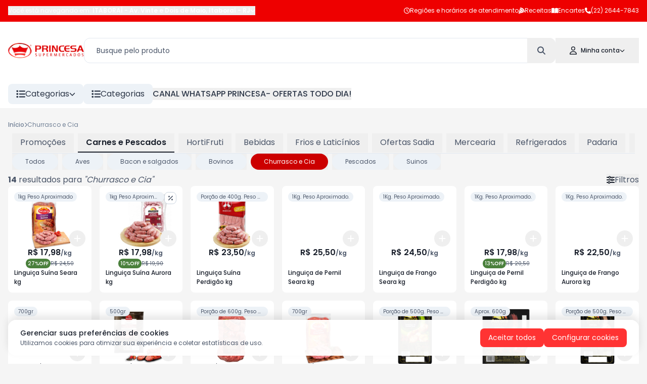

--- FILE ---
content_type: text/html; charset=utf-8
request_url: https://www.princesasupermercados.com.br/itaborai/churrasco-e-cia-1759
body_size: 30869
content:
<!DOCTYPE html><html lang="pt"><head><meta charSet="utf-8"/><meta name="viewport" content="width=device-width, initial-scale=1, minimum-scale=1, maximum-scale=1, user-scalable=no"/><link rel="preload" as="image" href="https://phygital-files.mercafacil.com/princesa/uploads/empresa/logo_princesa_horizontal_f8da4e88-8d2e-4f65-8184-312afa072702.png" fetchPriority="high"/><link rel="stylesheet" href="/_next/static/css/9983c16897d57892.css" data-precedence="next"/><link rel="stylesheet" href="/_next/static/css/7277805237f83cef.css" data-precedence="next"/><link rel="stylesheet" href="/_next/static/css/77b6a068f41adee1.css" data-precedence="next"/><link rel="stylesheet" href="/_next/static/css/7a090136ac34c498.css" data-precedence="next"/><link rel="preload" as="script" fetchPriority="low" href="/_next/static/chunks/webpack-060d3e0fe0f3e363.js"/><script src="/_next/static/chunks/3a7f5340-7dc74dca8079fa63.js" async=""></script><script src="/_next/static/chunks/1136-cfb44e1b91596a39.js" async=""></script><script src="/_next/static/chunks/main-app-4c5dbb08f9fd36f7.js" async=""></script><script src="/_next/static/chunks/b27dc69b-08d67a430fcb7240.js" async=""></script><script src="/_next/static/chunks/2136-fb41ce222d27800c.js" async=""></script><script src="/_next/static/chunks/729-cd4158d89a0480b9.js" async=""></script><script src="/_next/static/chunks/8968-1265a8ff172ffa80.js" async=""></script><script src="/_next/static/chunks/7880-f37135d229151d28.js" async=""></script><script src="/_next/static/chunks/7977-6bffd658ac0937e9.js" async=""></script><script src="/_next/static/chunks/5888-75bec0b1a9c80f17.js" async=""></script><script src="/_next/static/chunks/1118-05cee477e6fb50df.js" async=""></script><script src="/_next/static/chunks/6645-9d1faff151a9cac2.js" async=""></script><script src="/_next/static/chunks/4781-c968b22a01659cae.js" async=""></script><script src="/_next/static/chunks/2879-1eed1def71d69915.js" async=""></script><script src="/_next/static/chunks/2048-c323ff2db6541532.js" async=""></script><script src="/_next/static/chunks/app/(routes)/%5Blang%5D/%5Btenant%5D/%5Bstore%5D/(search)/%5Bdepartment_slug%5D/loading-1c1060b3e50a9bc4.js" async=""></script><script src="/_next/static/chunks/2634-1e4d6619db88089f.js" async=""></script><script src="/_next/static/chunks/app/(routes)/%5Blang%5D/%5Btenant%5D/%5Bstore%5D/(search)/%5Bdepartment_slug%5D/layout-d204e51973d70e7d.js" async=""></script><script src="/_next/static/chunks/2030-21dcbce434914313.js" async=""></script><script src="/_next/static/chunks/8696-8f70e9ff982a09f6.js" async=""></script><script src="/_next/static/chunks/app/(routes)/%5Blang%5D/%5Btenant%5D/%5Bstore%5D/(search)/%5Bdepartment_slug%5D/page-dc084bc6b529f1c9.js" async=""></script><script src="/_next/static/chunks/eef9e134-5a4bf673c1e882c1.js" async=""></script><script src="/_next/static/chunks/8978-18da29d328b26470.js" async=""></script><script src="/_next/static/chunks/456-242efdcc8d362c4a.js" async=""></script><script src="/_next/static/chunks/9309-79ffc1a763d4e2df.js" async=""></script><script src="/_next/static/chunks/app/(routes)/%5Blang%5D/%5Btenant%5D/error-86afc49c0c5ba288.js" async=""></script><script src="/_next/static/chunks/app/(routes)/%5Blang%5D/%5Btenant%5D/not-found-847269679e9a60a6.js" async=""></script><script src="/_next/static/chunks/app/(routes)/%5Blang%5D/%5Btenant%5D/%5Bstore%5D/(search)/%5Bdepartment_slug%5D/not-found-43baaaa686cb1384.js" async=""></script><script src="/_next/static/chunks/ab192eb5-b86f6ebc47d0ab03.js" async=""></script><script src="/_next/static/chunks/0e95678a-6903d980808052d4.js" async=""></script><script src="/_next/static/chunks/09a33358-719ea4dcfe4cee01.js" async=""></script><script src="/_next/static/chunks/434-457ab97f81eef40c.js" async=""></script><script src="/_next/static/chunks/1083-a1310dcc05f362fa.js" async=""></script><script src="/_next/static/chunks/4674-3ba1205e636b20c8.js" async=""></script><script src="/_next/static/chunks/543-33f1e721337a5f61.js" async=""></script><script src="/_next/static/chunks/app/(routes)/%5Blang%5D/%5Btenant%5D/%5Bstore%5D/layout-9fbc48666e8dd10c.js" async=""></script><script src="/_next/static/chunks/app/(routes)/%5Blang%5D/%5Btenant%5D/%5Bstore%5D/error-a212d7ccbc0648ee.js" async=""></script><script src="/_next/static/chunks/app/(routes)/%5Blang%5D/%5Btenant%5D/%5Bstore%5D/not-found-e87e0d08e6ae7b33.js" async=""></script><title>Churrasco e Cia - ITABORAÍ</title><meta name="description" content="Veja aqui todos os produtos do departamento: Churrasco e Cia."/><meta name="robots" content="index, follow"/><meta name="googlebot" content="index, follow"/><link rel="canonical" href="https://www.princesasupermercados.com.br/itaborai/churrasco-e-cia-1759"/><meta property="og:title" content="Churrasco e Cia - ITABORAÍ"/><meta property="og:description" content="Veja aqui todos os produtos do departamento: Churrasco e Cia."/><meta property="og:site_name" content="ITABORAÍ"/><meta property="og:locale" content="pt_BR"/><meta property="og:image" content="https://phygital-files.mercafacil.com/princesa/uploads/empresa/logo_princesa_horizontal_f8da4e88-8d2e-4f65-8184-312afa072702.png"/><meta property="og:image:alt" content="ITABORAÍ"/><meta property="og:type" content="website"/><meta name="twitter:card" content="summary_large_image"/><meta name="twitter:title" content="Churrasco e Cia - ITABORAÍ"/><meta name="twitter:description" content="Veja aqui todos os produtos do departamento: Churrasco e Cia."/><meta name="twitter:image" content="https://phygital-files.mercafacil.com/princesa/uploads/empresa/logo_princesa_horizontal_f8da4e88-8d2e-4f65-8184-312afa072702.png"/><meta name="twitter:image:alt" content="ITABORAÍ"/><link rel="icon" href="https://phygital-files.mercafacil.com/princesa/uploads/empresa/coroa_logo_fundo_copiar_3_b23d407a-ce54-4a61-b3cf-32d2789ea0e7.png"/><meta name="next-size-adjust"/><script src="/_next/static/chunks/polyfills-42372ed130431b0a.js" noModule=""></script><style data-styled="" data-styled-version="6.1.19">.kNCWvT{display:flex;flex-direction:column;padding:8px;}/*!sc*/
.hDAOUe{display:flex;flex-direction:column;border-bottom-width:1px;border-color:#E2E8F0;height:40px;}/*!sc*/
.cMFWtk{display:flex;flex-direction:column;height:32px;}/*!sc*/
.kAzpUG{display:flex;flex-direction:column;height:210px;padding:16px;background-color:#ffffff;width:100%;border-radius:8px;justify-content:space-between;align-items:center;}/*!sc*/
.LzxJf{display:flex;flex-direction:column;justify-content:center;}/*!sc*/
data-styled.g6[id="sc-6ee5b49c-0"]{content:"kNCWvT,hDAOUe,cMFWtk,kAzpUG,LzxJf,"}/*!sc*/
.cvkfuU{display:flex;flex-direction:column;min-height:100vh;}/*!sc*/
data-styled.g84[id="sc-72475e66-0"]{content:"cvkfuU,"}/*!sc*/
.gwCQuj{flex:1;display:flex;flex-direction:column;width:100%;margin:0 auto;max-width:1440px;padding:24px 16px;}/*!sc*/
data-styled.g85[id="sc-72475e66-1"]{content:"gwCQuj,"}/*!sc*/
*{box-sizing:border-box;}/*!sc*/
a{text-decoration:none;}/*!sc*/
html,body,#__next{height:100%;margin:0;padding:0;width:100%;}/*!sc*/
svg:focus{outline:none;}/*!sc*/
input[type='number']{--moz-appearance:textfield;}/*!sc*/
input::-webkit-outer-spin-button,input::-webkit-inner-spin-button{-webkit-appearance:none;}/*!sc*/
body{font-family:'__Poppins_6bee3b','__Poppins_Fallback_6bee3b';background:#f5f5f5;color:#1A202C;}/*!sc*/
:root{--rsbs-backdrop-bg:rgba(0,0,0,0.6);--rsbs-bg:#fff;--rsbs-handle-bg:hsla(0,0%,0%,0.14);--rsbs-max-w:550px;--rsbs-ml:auto;--rsbs-mr:auto;--rsbs-overlay-rounded:16px;}/*!sc*/
input,textarea,button{font-family:inherit;color:inherit;}/*!sc*/
h1,h2,h3,h4,h5,h6,p{margin:0;}/*!sc*/
a{text-decoration:none;}/*!sc*/
.shimmer{background:#f6f7f8;background-image:linear-gradient( to right,#f6f7f8 0%,#edeef1 20%,#f6f7f8 40%,#f6f7f8 100% );background-repeat:no-repeat;background-size:800px 100%;display:inline-block;position:relative;-webkit-animation-duration:1s;animation-duration:1s;-webkit-animation-fill-mode:forwards;animation-fill-mode:forwards;-webkit-animation-iteration-count:infinite;animation-iteration-count:infinite;-webkit-animation-name:placeholderShimmer;animation-name:placeholderShimmer;-webkit-animation-timing-function:linear;animation-timing-function:linear;}/*!sc*/
@keyframes placeholderShimmer{0%{background-position:-468px 0;}100%{background-position:468px 0;}}/*!sc*/
@keyframes spin{from{transform:rotate(0deg);}to{transform:rotate(720deg);}}/*!sc*/
.spinner{animation:spin infinite 2s ease;}/*!sc*/
.customScroll{scrollbar-gutter:stable;}/*!sc*/
.customScroll::-webkit-scrollbar{background-color:transparent;width:16px;}/*!sc*/
.customScroll::-webkit-scrollbar-track{background-color:transparent;}/*!sc*/
.customScroll::-webkit-scrollbar-thumb{background-color:#babac0;border-radius:16px;}/*!sc*/
.customScroll::-webkit-scrollbar-button{display:none;}/*!sc*/
@media (min-width:1280px){.hide-larger-1280{display:none;}}/*!sc*/
@media (max-width:1280px){.hide-smaller-1280{display:none;}}/*!sc*/
@media (min-width:992px){.hide-larger-992{display:none;}}/*!sc*/
@media (max-width:992px){.hide-smaller-992{display:none;}}/*!sc*/
@media (min-width:768px){.hide-larger-768{display:none;}}/*!sc*/
@media (max-width:768px){.hide-smaller-768{display:none;}}/*!sc*/
@media (min-width:480px){.hide-larger-480{display:none;}}/*!sc*/
@media (max-width:480px){.hide-smaller-480{display:none;}}/*!sc*/
@media (min-width:320px){.hide-larger-320{display:none;}}/*!sc*/
@media (max-width:320px){.hide-smaller-320{display:none;}}/*!sc*/
div.swiper{z-index:unset;}/*!sc*/
div.swiper>div.swiper-wrapper{z-index:unset;}/*!sc*/
data-styled.g86[id="sc-global-hxphYm1"]{content:"sc-global-hxphYm1,"}/*!sc*/
.kZupXx{display:flex;align-items:center;z-index:10;position:fixed;bottom:16px;left:16px;}/*!sc*/
.kZupXx>div.opened-text-container{display:flex;align-items:center;z-index:1;width:56px;height:56px;margin-left:-56px;border-radius:27px;white-space:nowrap;overflow:hidden;box-shadow:#00000014 2px 0px 8px 2px;transition:all 0.3s;background-color:#ffffff;}/*!sc*/
.kZupXx>div.opened-text-container>div.opened-text-content{display:flex;flex-direction:column;padding:16px;padding-left:64px;}/*!sc*/
.kZupXx>div.opened-text-container>div.opened-text-content>span:first-child{font-weight:500;font-size:14px;color:#2D3748;}/*!sc*/
.kZupXx>div.opened-text-container>div.opened-text-content>span:last-child{font-size:12px;color:#718096;}/*!sc*/
.kZupXx:hover>div.opened-text-container{width:100%;}/*!sc*/
data-styled.g107[id="sc-22826ddd-0"]{content:"kZupXx,"}/*!sc*/
.kubTCH{display:flex;align-items:center;justify-content:center;z-index:2;min-width:56px;min-height:56px;border-radius:50%;animation-name:pulse;animation-duration:1.5s;animation-timing-function:ease-out;animation-iteration-count:infinite;background:#25d366;color:#ffffff;}/*!sc*/
@keyframes pulse{0%{box-shadow:0 0 0 0 rgba(37,211,102,0.5);}80%{box-shadow:0 0 0 14px rgba(37,211,102,0);}}/*!sc*/
data-styled.g108[id="sc-22826ddd-1"]{content:"kubTCH,"}/*!sc*/
.jNPRSI{display:flex;flex-direction:column;background:#ffffff;color:#1A202C;}/*!sc*/
data-styled.g109[id="sc-e129415f-0"]{content:"jNPRSI,"}/*!sc*/
.dAqxiC{display:flex;flex-direction:column;width:100%;max-width:1440px;gap:24px;margin:0 auto;padding:0px 24px;}/*!sc*/
data-styled.g110[id="sc-e129415f-1"]{content:"dAqxiC,"}/*!sc*/
.keywtL{display:flex;flex-wrap:wrap;flex-grow:1;gap:48px;padding:32px 0px;}/*!sc*/
.sc-e129415f-2+.sc-e129415f-2{border-top:1px solid #E2E8F0;}/*!sc*/
data-styled.g111[id="sc-e129415f-2"]{content:"keywtL,"}/*!sc*/
.hhkpBI{display:flex;flex-direction:column;align-items:center;flex:1;gap:24px;}/*!sc*/
.hhkpBI>span{font-weight:600;font-size:16px;}/*!sc*/
data-styled.g112[id="sc-e129415f-3"]{content:"hhkpBI,"}/*!sc*/
.ecqqAG{display:flex;flex-direction:row;align-items:center;height:100%;color:#718096;}/*!sc*/
data-styled.g113[id="sc-e129415f-4"]{content:"ecqqAG,"}/*!sc*/
.fcfXMR{display:flex;align-items:center;gap:32px;}/*!sc*/
.fcfXMR>a{transition:all 0.2s;}/*!sc*/
.fcfXMR>a:hover{transform:translateY(-4px);}/*!sc*/
data-styled.g114[id="sc-d32522ce-0"]{content:"fcfXMR,"}/*!sc*/
.dKgOGi{display:flex;align-items:center;gap:32px;}/*!sc*/
.dKgOGi>a{display:flex;align-items:center;justify-content:center;border-radius:8px;font-weight:600;height:100%;transition:all 0.2s;white-space:nowrap;gap:8px;padding:8px 16px;border:1px solid #EDF2F7;font-size:14px;background:#F7FAFC;color:#1A202C;}/*!sc*/
.dKgOGi>a:hover{transform:translateY(-4px);}/*!sc*/
data-styled.g115[id="sc-f05ab91d-0"]{content:"dKgOGi,"}/*!sc*/
.jRXoqS{display:flex;align-items:center;justify-content:center;gap:24px;}/*!sc*/
.jRXoqS>a{display:flex;align-items:flex-end;justify-content:center;border-radius:8px;transition:all 0.2s;padding:8px;background:#cc0000;color:#FFFFFF;}/*!sc*/
.jRXoqS>a:hover{transform:translateY(-4px);}/*!sc*/
data-styled.g116[id="sc-a004952e-0"]{content:"jRXoqS,"}/*!sc*/
.jxBeiD{display:flex;flex-direction:row;align-items:center;justify-content:center;flex-wrap:wrap;column-gap:32px;row-gap:12px;}/*!sc*/
.jxBeiD>div.contact-item,.jxBeiD>a.contact-item{display:flex;flex-direction:row;align-items:center;font-weight:500;white-space:nowrap;gap:8px;font-size:14px;color:inherit;}/*!sc*/
.jxBeiD>div.contact-item.whatsapp,.jxBeiD>a.contact-item.whatsapp,.jxBeiD>div.contact-item.email,.jxBeiD>a.contact-item.email{transition:all 0.2s;}/*!sc*/
.jxBeiD>div.contact-item.whatsapp:hover,.jxBeiD>a.contact-item.whatsapp:hover,.jxBeiD>div.contact-item.email:hover,.jxBeiD>a.contact-item.email:hover{text-decoration:underline;}/*!sc*/
data-styled.g117[id="sc-526627bb-0"]{content:"jxBeiD,"}/*!sc*/
.gVPAkP{display:flex;flex-direction:column;min-width:260px;height:100%;gap:16px;}/*!sc*/
.gVPAkP>a,.gVPAkP>button{display:flex;align-items:center;transition:all 0.2s;font-size:14px;gap:8px;}/*!sc*/
.gVPAkP>a:hover,.gVPAkP>button:hover{text-decoration:underline;}/*!sc*/
.gVPAkP>a>div.title-container,.gVPAkP>button>div.title-container{display:table;table-layout:fixed;width:100%;}/*!sc*/
.gVPAkP>a>div.title-container span,.gVPAkP>button>div.title-container span{display:table-cell;white-space:nowrap;text-overflow:ellipsis;overflow:hidden;text-align:left;}/*!sc*/
data-styled.g118[id="sc-70ff3b70-0"]{content:"gVPAkP,"}/*!sc*/
.jbldvb{background:#ee0000;color:#FFFFFF;}/*!sc*/
data-styled.g119[id="sc-2b5f70a9-0"]{content:"jbldvb,"}/*!sc*/
.hPYKjw{display:flex;align-items:center;width:100%;max-width:1440px;margin:0 auto;padding:32px;gap:16px;}/*!sc*/
@media (max-width:992px){.hPYKjw{flex-direction:column;align-items:center;padding:32px 16px;gap:32px;}}/*!sc*/
.hPYKjw>div.info{flex:1;display:flex;flex-direction:column;align-items:center;text-align:center;gap:8px;}/*!sc*/
.hPYKjw>div.info>span{font-weight:500;font-size:18px;}/*!sc*/
.hPYKjw>div.info>p{font-size:12px;}/*!sc*/
data-styled.g120[id="sc-2b5f70a9-1"]{content:"hPYKjw,"}/*!sc*/
.rKyrh{flex:1;display:flex;align-items:center;flex-wrap:wrap;justify-content:center;gap:16px;}/*!sc*/
.rKyrh>input{flex:1;height:100%;border-radius:8px;min-width:270px;max-width:400px;padding:8px 16px;color:#2D3748;}/*!sc*/
.rKyrh>input::placeholder{color:#718096;}/*!sc*/
.rKyrh>button{display:flex;align-items:center;height:100%;border-radius:8px;white-space:nowrap;background:#cc0000;color:#FFFFFF;padding:8px 16px;gap:8px;}/*!sc*/
data-styled.g121[id="sc-2b5f70a9-2"]{content:"rKyrh,"}/*!sc*/
.hoCHrU{display:flex;flex-direction:row;align-items:center;justify-content:space-between;width:100%;gap:32px;}/*!sc*/
@media (max-width:768px){.hoCHrU{flex-direction:column;justify-content:center;}}/*!sc*/
.hoCHrU>span{color:#718096;font-size:14px;}/*!sc*/
data-styled.g122[id="sc-5dc944db-0"]{content:"hoCHrU,"}/*!sc*/
.kqGEdP{display:flex;align-items:center;border-radius:8px;cursor:pointer;background:#EDF2F7;color:#2D3748;padding:8px 16px;margin:8px 0px;gap:8px;}/*!sc*/
@media (max-width:768px){.kqGEdP:is(.hide-smaller-768){display:none;}}/*!sc*/
@media (min-width:768px){.kqGEdP:is(.hide-larger-768){display:none;}}/*!sc*/
data-styled.g133[id="sc-8665dadd-0"]{content:"kqGEdP,"}/*!sc*/
.bImPgI{display:flex;align-items:center;min-height:100%;gap:16px;}/*!sc*/
.bImPgI:last-child{display:flex;flex:1;}/*!sc*/
data-styled.g134[id="sc-8665dadd-1"]{content:"bImPgI,"}/*!sc*/
.dfxRuH{position:relative;flex:1;max-width:100%;}/*!sc*/
data-styled.g135[id="sc-8665dadd-2"]{content:"dfxRuH,"}/*!sc*/
.fDOALF{display:flex;align-items:center;gap:48px;}/*!sc*/
data-styled.g136[id="sc-8665dadd-3"]{content:"fDOALF,"}/*!sc*/
.fLESsi{z-index:2;background:#ffffff;}/*!sc*/
data-styled.g137[id="sc-1acbf0ee-0"]{content:"fLESsi,"}/*!sc*/
.ldoRdo{display:flex;align-items:center;justify-content:space-between;width:100%;max-width:1440px;margin:0 auto;padding:0px 16px;}/*!sc*/
data-styled.g138[id="sc-1acbf0ee-1"]{content:"ldoRdo,"}/*!sc*/
.mWCxU{width:150px;height:80px;position:relative;}/*!sc*/
data-styled.g147[id="sc-973e5730-0"]{content:"mWCxU,"}/*!sc*/
.iVsNyI{display:inline-block;position:relative;border-radius:12px 12px 0 0;color:inherit;}/*!sc*/
data-styled.g148[id="sc-1e798552-0"]{content:"iVsNyI,"}/*!sc*/
.lfUjzd{display:flex;align-items:center;gap:4px;padding:16px 28px;}/*!sc*/
.lfUjzd>span{font-weight:500;margin-left:8px;font-size:12px;}/*!sc*/
data-styled.g149[id="sc-1e798552-1"]{content:"lfUjzd,"}/*!sc*/
.fcxylZ{display:flex;align-items:center;position:relative;color:#4A5568;}/*!sc*/
data-styled.g151[id="sc-b02ba311-0"]{content:"fcxylZ,"}/*!sc*/
.eVfhve{flex:1;height:50px;min-width:250px;border-radius:12px;overflow:hidden;background:#ffffff;color:#1A202C;border:1px solid #E2E8F0;font-size:14px;padding:6px 64px 6px 24px;}/*!sc*/
.eVfhve::placeholder{color:#4A5568;}/*!sc*/
data-styled.g152[id="sc-b02ba311-1"]{content:"eVfhve,"}/*!sc*/
.ihwkrc{display:flex;align-items:center;justify-content:center;transition:all 0.2s;position:absolute;right:0;height:100%;width:56px;border-radius:0px 12px 12px 0px;}/*!sc*/
.ihwkrc:hover{background:#F7FAFC;}/*!sc*/
data-styled.g153[id="sc-b02ba311-2"]{content:"ihwkrc,"}/*!sc*/
.dxotfE{display:flex;flex-direction:column;position:sticky;top:0;z-index:3;background:#ffffff;color:#1A202C;border-bottom:1px solid #ffffff;}/*!sc*/
data-styled.g156[id="sc-b22f42d7-0"]{content:"dxotfE,"}/*!sc*/
.dnzJAo{display:flex;align-items:center;width:100%;max-width:1440px;gap:16px;margin:0 auto;padding:8px 16px;justify-content:space-between;}/*!sc*/
.dnzJAo>div.search-larger-than-768{flex:1;margin:24px 0;}/*!sc*/
@media (max-width:768px){.dnzJAo>div.search-larger-than-768>div.search-input{display:none;}}/*!sc*/
data-styled.g157[id="sc-b22f42d7-1"]{content:"dnzJAo,"}/*!sc*/
.lhgFHA{flex:1;display:flex;position:relative;}/*!sc*/
data-styled.g158[id="sc-b22f42d7-2"]{content:"lhgFHA,"}/*!sc*/
.eEYQlf{flex:1;display:flex;flex-direction:column;z-index:2;}/*!sc*/
data-styled.g159[id="sc-b22f42d7-3"]{content:"eEYQlf,"}/*!sc*/
.hVnfxE{display:flex;align-items:center;gap:8px;}/*!sc*/
.hVnfxE>div.mobile-search-button{padding:8px;}/*!sc*/
data-styled.g160[id="sc-b22f42d7-4"]{content:"hVnfxE,"}/*!sc*/
.mzjQv{display:flex;align-items:center;overflow-y:hidden;transition:height 0.4s linear;height:0;}/*!sc*/
.mzjQv>div.mobile-search-content{flex:1;padding:8px;}/*!sc*/
data-styled.g161[id="sc-b22f42d7-5"]{content:"mzjQv,"}/*!sc*/
.hJAHQo{display:flex;flex-direction:column;background:#ee0000;color:#FFFFFF;border-bottom:1px solid #ee0000;}/*!sc*/
data-styled.g169[id="sc-14b499d1-0"]{content:"hJAHQo,"}/*!sc*/
.erZtvv{flex:1;display:flex;align-items:center;justify-content:space-between;width:100%;max-width:1440px;margin:0 auto;padding:12px 16px;font-size:12px;gap:24px;}/*!sc*/
.erZtvv>div.store-info{display:flex;align-items:center;width:100%;overflow:hidden;}/*!sc*/
.erZtvv>div.store-info>button{display:flex;align-items:center;white-space:nowrap;overflow:hidden;gap:8px;}/*!sc*/
.erZtvv>div.store-info>button>span{overflow:hidden;text-overflow:ellipsis;max-width:100%;}/*!sc*/
@media (max-width:992px){.erZtvv>div.store-info>button>span>span.prefix-store-info{display:none;}}/*!sc*/
.erZtvv>div.store-info>button>span>b{font-weight:600;}/*!sc*/
.erZtvv>div.other-info{flex:1;display:flex;align-items:center;justify-content:flex-end;transition:all 0.2s;gap:16px;}/*!sc*/
.erZtvv>div.other-info>div.item,.erZtvv>div.other-info>a>div.item{display:flex;align-items:center;gap:8px;}/*!sc*/
.erZtvv>div.other-info>div.item:is(a > div.item):hover,.erZtvv>div.other-info>a>div.item:is(a > div.item):hover{text-decoration:underline;}/*!sc*/
.erZtvv>div.other-info>div.item>span,.erZtvv>div.other-info>a>div.item>span{white-space:nowrap;}/*!sc*/
@media (max-width:768px){.erZtvv>div.other-info:has(a > div.item)>div.item.store-phone{display:none;}}/*!sc*/
@media (max-width:992px){.erZtvv>div.other-info>a.regions-link{display:none;}}/*!sc*/
data-styled.g170[id="sc-14b499d1-1"]{content:"erZtvv,"}/*!sc*/
.dmaJZM{flex:1;display:flex;flex-direction:column;min-height:100%;width:100%;}/*!sc*/
data-styled.g177[id="sc-e5cd722e-0"]{content:"dmaJZM,"}/*!sc*/
.dkrkvA{display:flex;flex-direction:row;align-items:center;gap:2px;}/*!sc*/
data-styled.g187[id="sc-a3535c8a-0"]{content:"dkrkvA,"}/*!sc*/
.cgIYpx{display:flex;flex-direction:row;align-items:center;max-width:100%;gap:2px;font-size:12px;color:#718096;}/*!sc*/
@media (max-width:480px){.cgIYpx{max-width:100px;}}/*!sc*/
.cgIYpx>b{font-weight:500;}/*!sc*/
.cgIYpx>span,.cgIYpx>b{white-space:nowrap;overflow:hidden;text-overflow:ellipsis;}/*!sc*/
data-styled.g188[id="sc-a3535c8a-1"]{content:"cgIYpx,"}/*!sc*/
.guxLXY{display:flex;flex-direction:column;gap:32px;}/*!sc*/
data-styled.g224[id="sc-6de5104d-0"]{content:"guxLXY,"}/*!sc*/
.gGrpjP{display:flex;align-items:center;justify-content:space-between;color:#4A5568;}/*!sc*/
data-styled.g225[id="sc-6de5104d-1"]{content:"gGrpjP,"}/*!sc*/
.dNrDdg{display:grid;grid-template-columns:repeat(auto-fill,minmax(150px,1fr));gap:16px;}/*!sc*/
data-styled.g226[id="sc-6de5104d-2"]{content:"dNrDdg,"}/*!sc*/
</style></head><body><div class="sc-e5cd722e-0 dmaJZM"><div id="header-top" class="sc-14b499d1-0 hJAHQo"><div class="sc-14b499d1-1 erZtvv"><div class="store-info"><button><span><span class="prefix-store-info">Você está navegando em:<!-- --> </span><b>ITABORAÍ<!-- --> - <!-- -->Av. Vinte e Dois de Maio<!-- -->,<!-- --> <!-- -->Itaboraí<!-- --> -<!-- --> <!-- -->RJ</b></span><svg aria-hidden="true" focusable="false" data-prefix="fas" data-icon="chevron-down" class="svg-inline--fa fa-chevron-down " role="img" xmlns="http://www.w3.org/2000/svg" viewBox="0 0 512 512" color="inherit" font-size="10"><path fill="currentColor" d="M233.4 406.6c12.5 12.5 32.8 12.5 45.3 0l192-192c12.5-12.5 12.5-32.8 0-45.3s-32.8-12.5-45.3 0L256 338.7 86.6 169.4c-12.5-12.5-32.8-12.5-45.3 0s-12.5 32.8 0 45.3l192 192z"></path></svg></button></div><div class="other-info"><a class="regions-link" href="/itaborai/regioes-e-horarios-atendimento"><div class="item"><svg aria-hidden="true" focusable="false" data-prefix="far" data-icon="clock" class="svg-inline--fa fa-clock " role="img" xmlns="http://www.w3.org/2000/svg" viewBox="0 0 512 512" color="inherit" font-size="12"><path fill="currentColor" d="M464 256A208 208 0 1 1 48 256a208 208 0 1 1 416 0zM0 256a256 256 0 1 0 512 0A256 256 0 1 0 0 256zM232 120l0 136c0 8 4 15.5 10.7 20l96 64c11 7.4 25.9 4.4 33.3-6.7s4.4-25.9-6.7-33.3L280 243.2 280 120c0-13.3-10.7-24-24-24s-24 10.7-24 24z"></path></svg><span>Regiões e horários de atendimento</span></div></a><div class="item store-phone"><svg aria-hidden="true" focusable="false" data-prefix="fas" data-icon="phone" class="svg-inline--fa fa-phone " role="img" xmlns="http://www.w3.org/2000/svg" viewBox="0 0 512 512" color="inherit" font-size="12"><path fill="currentColor" d="M164.9 24.6c-7.7-18.6-28-28.5-47.4-23.2l-88 24C12.1 30.2 0 46 0 64C0 311.4 200.6 512 448 512c18 0 33.8-12.1 38.6-29.5l24-88c5.3-19.4-4.6-39.7-23.2-47.4l-96-40c-16.3-6.8-35.2-2.1-46.3 11.6L304.7 368C234.3 334.7 177.3 277.7 144 207.3L193.3 167c13.7-11.2 18.4-30 11.6-46.3l-40-96z"></path></svg><span>(22) 2644-7843</span></div></div></div></div><!--$!--><template data-dgst="BAILOUT_TO_CLIENT_SIDE_RENDERING"></template><!--/$--><div id="header-middle" class="sc-b22f42d7-0 dxotfE"><div class="sc-b22f42d7-1 dnzJAo"><a class="sc-973e5730-0 mWCxU" href="/itaborai"><img alt="ITABORAÍ" fetchPriority="high" decoding="async" data-nimg="fill" style="position:absolute;height:100%;width:100%;left:0;top:0;right:0;bottom:0;object-fit:contain;color:transparent" src="https://phygital-files.mercafacil.com/princesa/uploads/empresa/logo_princesa_horizontal_f8da4e88-8d2e-4f65-8184-312afa072702.png"/></a><div class="search-larger-than-768"><div class="sc-b22f42d7-2 lhgFHA search-input"><div class="sc-b22f42d7-3 eEYQlf"><div class="sc-b02ba311-0 fcxylZ"><input autoComplete="off" spellCheck="false" placeholder="Busque pelo produto" class="sc-b02ba311-1 eVfhve" value=""/><button class="sc-b02ba311-2 ihwkrc"><svg aria-hidden="true" focusable="false" data-prefix="fas" data-icon="magnifying-glass" class="svg-inline--fa fa-magnifying-glass " role="img" xmlns="http://www.w3.org/2000/svg" viewBox="0 0 512 512" color="inherit" font-size="16"><path fill="currentColor" d="M416 208c0 45.9-14.9 88.3-40 122.7L502.6 457.4c12.5 12.5 12.5 32.8 0 45.3s-32.8 12.5-45.3 0L330.7 376c-34.4 25.2-76.8 40-122.7 40C93.1 416 0 322.9 0 208S93.1 0 208 0S416 93.1 416 208zM208 352a144 144 0 1 0 0-288 144 144 0 1 0 0 288z"></path></svg></button></div></div></div></div><div class="sc-b22f42d7-4 hVnfxE"><button class="hide-larger-768 mobile-search-button"><svg aria-hidden="true" focusable="false" data-prefix="fas" data-icon="magnifying-glass" class="svg-inline--fa fa-magnifying-glass " role="img" xmlns="http://www.w3.org/2000/svg" viewBox="0 0 512 512" color="inherit" font-size="16"><path fill="currentColor" d="M416 208c0 45.9-14.9 88.3-40 122.7L502.6 457.4c12.5 12.5 12.5 32.8 0 45.3s-32.8 12.5-45.3 0L330.7 376c-34.4 25.2-76.8 40-122.7 40C93.1 416 0 322.9 0 208S93.1 0 208 0S416 93.1 416 208zM208 352a144 144 0 1 0 0-288 144 144 0 1 0 0 288z"></path></svg></button><div data-headlessui-state="" class="sc-1e798552-0 iVsNyI"><button id="headlessui-menu-button-:Rqj4pnajsvffa:" aria-haspopup="menu" aria-expanded="false" data-headlessui-state="" class="sc-1e798552-1 lfUjzd"><svg aria-hidden="true" focusable="false" data-prefix="far" data-icon="user" class="svg-inline--fa fa-user " role="img" xmlns="http://www.w3.org/2000/svg" viewBox="0 0 448 512" color="inherit" font-size="16"><path fill="currentColor" d="M304 128a80 80 0 1 0 -160 0 80 80 0 1 0 160 0zM96 128a128 128 0 1 1 256 0A128 128 0 1 1 96 128zM49.3 464l349.5 0c-8.9-63.3-63.3-112-129-112l-91.4 0c-65.7 0-120.1 48.7-129 112zM0 482.3C0 383.8 79.8 304 178.3 304l91.4 0C368.2 304 448 383.8 448 482.3c0 16.4-13.3 29.7-29.7 29.7L29.7 512C13.3 512 0 498.7 0 482.3z"></path></svg><span class="hide-smaller-992">Minha conta</span><svg aria-hidden="true" focusable="false" data-prefix="fas" data-icon="chevron-down" class="svg-inline--fa fa-chevron-down " role="img" xmlns="http://www.w3.org/2000/svg" viewBox="0 0 512 512" color="inherit" font-size="10"><path fill="currentColor" d="M233.4 406.6c12.5 12.5 32.8 12.5 45.3 0l192-192c12.5-12.5 12.5-32.8 0-45.3s-32.8-12.5-45.3 0L256 338.7 86.6 169.4c-12.5-12.5-32.8-12.5-45.3 0s-12.5 32.8 0 45.3l192 192z"></path></svg></button></div></div></div><div class="sc-b22f42d7-5 mzjQv hide-larger-768"><div class="mobile-search-content"><div class="sc-b22f42d7-2 lhgFHA search-input"><div class="sc-b22f42d7-3 eEYQlf"><div class="sc-b02ba311-0 fcxylZ"><input autoComplete="off" spellCheck="false" placeholder="Busque pelo produto" class="sc-b02ba311-1 eVfhve" value=""/><button class="sc-b02ba311-2 ihwkrc"><svg aria-hidden="true" focusable="false" data-prefix="fas" data-icon="magnifying-glass" class="svg-inline--fa fa-magnifying-glass " role="img" xmlns="http://www.w3.org/2000/svg" viewBox="0 0 512 512" color="inherit" font-size="16"><path fill="currentColor" d="M416 208c0 45.9-14.9 88.3-40 122.7L502.6 457.4c12.5 12.5 12.5 32.8 0 45.3s-32.8 12.5-45.3 0L330.7 376c-34.4 25.2-76.8 40-122.7 40C93.1 416 0 322.9 0 208S93.1 0 208 0S416 93.1 416 208zM208 352a144 144 0 1 0 0-288 144 144 0 1 0 0 288z"></path></svg></button></div></div></div></div></div></div><div id="header-bottom" class="sc-1acbf0ee-0 fLESsi"><div class="sc-1acbf0ee-1 ldoRdo"><nav class="sc-8665dadd-2 dfxRuH"><div class="inline-block text-left w-full" data-headlessui-state=""><div class="sc-8665dadd-3 fDOALF"><ul class="sc-8665dadd-1 bImPgI"><li class="sc-8665dadd-0 kqGEdP hide-smaller-768 dropdown-button"><svg aria-hidden="true" focusable="false" data-prefix="fas" data-icon="list" class="svg-inline--fa fa-list " role="img" xmlns="http://www.w3.org/2000/svg" viewBox="0 0 512 512" color="inherit" font-size="18"><path fill="currentColor" d="M40 48C26.7 48 16 58.7 16 72l0 48c0 13.3 10.7 24 24 24l48 0c13.3 0 24-10.7 24-24l0-48c0-13.3-10.7-24-24-24L40 48zM192 64c-17.7 0-32 14.3-32 32s14.3 32 32 32l288 0c17.7 0 32-14.3 32-32s-14.3-32-32-32L192 64zm0 160c-17.7 0-32 14.3-32 32s14.3 32 32 32l288 0c17.7 0 32-14.3 32-32s-14.3-32-32-32l-288 0zm0 160c-17.7 0-32 14.3-32 32s14.3 32 32 32l288 0c17.7 0 32-14.3 32-32s-14.3-32-32-32l-288 0zM16 232l0 48c0 13.3 10.7 24 24 24l48 0c13.3 0 24-10.7 24-24l0-48c0-13.3-10.7-24-24-24l-48 0c-13.3 0-24 10.7-24 24zM40 368c-13.3 0-24 10.7-24 24l0 48c0 13.3 10.7 24 24 24l48 0c13.3 0 24-10.7 24-24l0-48c0-13.3-10.7-24-24-24l-48 0z"></path></svg>Categorias<svg aria-hidden="true" focusable="false" data-prefix="fas" data-icon="spinner" class="svg-inline--fa fa-spinner fa-spin " role="img" xmlns="http://www.w3.org/2000/svg" viewBox="0 0 512 512" color="inherit" font-size="12"><path fill="currentColor" d="M304 48a48 48 0 1 0 -96 0 48 48 0 1 0 96 0zm0 416a48 48 0 1 0 -96 0 48 48 0 1 0 96 0zM48 304a48 48 0 1 0 0-96 48 48 0 1 0 0 96zm464-48a48 48 0 1 0 -96 0 48 48 0 1 0 96 0zM142.9 437A48 48 0 1 0 75 369.1 48 48 0 1 0 142.9 437zm0-294.2A48 48 0 1 0 75 75a48 48 0 1 0 67.9 67.9zM369.1 437A48 48 0 1 0 437 369.1 48 48 0 1 0 369.1 437z"></path></svg></li><li class="sc-8665dadd-0 kqGEdP hide-larger-768 dropdown-button"><svg aria-hidden="true" focusable="false" data-prefix="fas" data-icon="list" class="svg-inline--fa fa-list " role="img" xmlns="http://www.w3.org/2000/svg" viewBox="0 0 512 512" color="inherit" font-size="18"><path fill="currentColor" d="M40 48C26.7 48 16 58.7 16 72l0 48c0 13.3 10.7 24 24 24l48 0c13.3 0 24-10.7 24-24l0-48c0-13.3-10.7-24-24-24L40 48zM192 64c-17.7 0-32 14.3-32 32s14.3 32 32 32l288 0c17.7 0 32-14.3 32-32s-14.3-32-32-32L192 64zm0 160c-17.7 0-32 14.3-32 32s14.3 32 32 32l288 0c17.7 0 32-14.3 32-32s-14.3-32-32-32l-288 0zm0 160c-17.7 0-32 14.3-32 32s14.3 32 32 32l288 0c17.7 0 32-14.3 32-32s-14.3-32-32-32l-288 0zM16 232l0 48c0 13.3 10.7 24 24 24l48 0c13.3 0 24-10.7 24-24l0-48c0-13.3-10.7-24-24-24l-48 0c-13.3 0-24 10.7-24 24zM40 368c-13.3 0-24 10.7-24 24l0 48c0 13.3 10.7 24 24 24l48 0c13.3 0 24-10.7 24-24l0-48c0-13.3-10.7-24-24-24l-48 0z"></path></svg><span class="hide-smaller-480">Categorias</span><svg aria-hidden="true" focusable="false" data-prefix="fas" data-icon="spinner" class="svg-inline--fa fa-spinner fa-spin " role="img" xmlns="http://www.w3.org/2000/svg" viewBox="0 0 512 512" color="inherit" font-size="12"><path fill="currentColor" d="M304 48a48 48 0 1 0 -96 0 48 48 0 1 0 96 0zm0 416a48 48 0 1 0 -96 0 48 48 0 1 0 96 0zM48 304a48 48 0 1 0 0-96 48 48 0 1 0 0 96zm464-48a48 48 0 1 0 -96 0 48 48 0 1 0 96 0zM142.9 437A48 48 0 1 0 75 369.1 48 48 0 1 0 142.9 437zm0-294.2A48 48 0 1 0 75 75a48 48 0 1 0 67.9 67.9zM369.1 437A48 48 0 1 0 437 369.1 48 48 0 1 0 369.1 437z"></path></svg></li></ul><ul class="sc-8665dadd-1 bImPgI"></ul></div></div></nav></div></div><div id="container" class="sc-72475e66-0 cvkfuU"><div class="sc-72475e66-1 gwCQuj"><div class="sc-6de5104d-0 guxLXY"><div class="sc-a3535c8a-0 dkrkvA"><div class="sc-a3535c8a-1 cgIYpx"><b><a href="/itaborai">Início</a></b><svg aria-hidden="true" focusable="false" data-prefix="fas" data-icon="chevron-right" class="svg-inline--fa fa-chevron-right " role="img" xmlns="http://www.w3.org/2000/svg" viewBox="0 0 320 512" color="inherit" font-size="10"><path fill="currentColor" d="M310.6 233.4c12.5 12.5 12.5 32.8 0 45.3l-192 192c-12.5 12.5-32.8 12.5-45.3 0s-12.5-32.8 0-45.3L242.7 256 73.4 86.6c-12.5-12.5-12.5-32.8 0-45.3s32.8-12.5 45.3 0l192 192z"></path></svg></div><div class="sc-a3535c8a-1 cgIYpx"><span>Churrasco e Cia</span></div></div><div display="flex" style="gap:24px" class="sc-6ee5b49c-0 kNCWvT"><div display="flex" height="40" class="sc-6ee5b49c-0 hDAOUe"><!--$!--><template data-dgst="BAILOUT_TO_CLIENT_SIDE_RENDERING"></template><!--/$--></div><div display="flex" height="32" class="sc-6ee5b49c-0 cMFWtk"><!--$!--><template data-dgst="BAILOUT_TO_CLIENT_SIDE_RENDERING"></template><!--/$--></div></div><!--$--><!--$?--><template id="B:0"></template><div class="sc-6de5104d-1 gGrpjP"><span class="shimmer" style="border-radius:4px;height:24px;width:260px"></span><span class="shimmer" style="border-radius:4px;height:24px;width:70px"></span></div><div class="sc-6de5104d-2 dNrDdg"><div display="flex" height="210px" width="100%" class="sc-6ee5b49c-0 kAzpUG"><div display="flex" class="sc-6ee5b49c-0 LzxJf"><div style="width:90px;height:80px;border-radius:8px" class="shimmer"></div><div style="width:90px;height:12px;margin-top:16px" class="shimmer"></div><div style="width:70px;height:12px;margin-top:6px" class="shimmer"></div></div><div style="width:40px;height:16px;margin-top:16px" class="shimmer"></div></div><div display="flex" height="210px" width="100%" class="sc-6ee5b49c-0 kAzpUG"><div display="flex" class="sc-6ee5b49c-0 LzxJf"><div style="width:90px;height:80px;border-radius:8px" class="shimmer"></div><div style="width:90px;height:12px;margin-top:16px" class="shimmer"></div><div style="width:70px;height:12px;margin-top:6px" class="shimmer"></div></div><div style="width:40px;height:16px;margin-top:16px" class="shimmer"></div></div><div display="flex" height="210px" width="100%" class="sc-6ee5b49c-0 kAzpUG"><div display="flex" class="sc-6ee5b49c-0 LzxJf"><div style="width:90px;height:80px;border-radius:8px" class="shimmer"></div><div style="width:90px;height:12px;margin-top:16px" class="shimmer"></div><div style="width:70px;height:12px;margin-top:6px" class="shimmer"></div></div><div style="width:40px;height:16px;margin-top:16px" class="shimmer"></div></div><div display="flex" height="210px" width="100%" class="sc-6ee5b49c-0 kAzpUG"><div display="flex" class="sc-6ee5b49c-0 LzxJf"><div style="width:90px;height:80px;border-radius:8px" class="shimmer"></div><div style="width:90px;height:12px;margin-top:16px" class="shimmer"></div><div style="width:70px;height:12px;margin-top:6px" class="shimmer"></div></div><div style="width:40px;height:16px;margin-top:16px" class="shimmer"></div></div><div display="flex" height="210px" width="100%" class="sc-6ee5b49c-0 kAzpUG"><div display="flex" class="sc-6ee5b49c-0 LzxJf"><div style="width:90px;height:80px;border-radius:8px" class="shimmer"></div><div style="width:90px;height:12px;margin-top:16px" class="shimmer"></div><div style="width:70px;height:12px;margin-top:6px" class="shimmer"></div></div><div style="width:40px;height:16px;margin-top:16px" class="shimmer"></div></div><div display="flex" height="210px" width="100%" class="sc-6ee5b49c-0 kAzpUG"><div display="flex" class="sc-6ee5b49c-0 LzxJf"><div style="width:90px;height:80px;border-radius:8px" class="shimmer"></div><div style="width:90px;height:12px;margin-top:16px" class="shimmer"></div><div style="width:70px;height:12px;margin-top:6px" class="shimmer"></div></div><div style="width:40px;height:16px;margin-top:16px" class="shimmer"></div></div><div display="flex" height="210px" width="100%" class="sc-6ee5b49c-0 kAzpUG"><div display="flex" class="sc-6ee5b49c-0 LzxJf"><div style="width:90px;height:80px;border-radius:8px" class="shimmer"></div><div style="width:90px;height:12px;margin-top:16px" class="shimmer"></div><div style="width:70px;height:12px;margin-top:6px" class="shimmer"></div></div><div style="width:40px;height:16px;margin-top:16px" class="shimmer"></div></div><div display="flex" height="210px" width="100%" class="sc-6ee5b49c-0 kAzpUG"><div display="flex" class="sc-6ee5b49c-0 LzxJf"><div style="width:90px;height:80px;border-radius:8px" class="shimmer"></div><div style="width:90px;height:12px;margin-top:16px" class="shimmer"></div><div style="width:70px;height:12px;margin-top:6px" class="shimmer"></div></div><div style="width:40px;height:16px;margin-top:16px" class="shimmer"></div></div><div display="flex" height="210px" width="100%" class="sc-6ee5b49c-0 kAzpUG"><div display="flex" class="sc-6ee5b49c-0 LzxJf"><div style="width:90px;height:80px;border-radius:8px" class="shimmer"></div><div style="width:90px;height:12px;margin-top:16px" class="shimmer"></div><div style="width:70px;height:12px;margin-top:6px" class="shimmer"></div></div><div style="width:40px;height:16px;margin-top:16px" class="shimmer"></div></div><div display="flex" height="210px" width="100%" class="sc-6ee5b49c-0 kAzpUG"><div display="flex" class="sc-6ee5b49c-0 LzxJf"><div style="width:90px;height:80px;border-radius:8px" class="shimmer"></div><div style="width:90px;height:12px;margin-top:16px" class="shimmer"></div><div style="width:70px;height:12px;margin-top:6px" class="shimmer"></div></div><div style="width:40px;height:16px;margin-top:16px" class="shimmer"></div></div><div display="flex" height="210px" width="100%" class="sc-6ee5b49c-0 kAzpUG"><div display="flex" class="sc-6ee5b49c-0 LzxJf"><div style="width:90px;height:80px;border-radius:8px" class="shimmer"></div><div style="width:90px;height:12px;margin-top:16px" class="shimmer"></div><div style="width:70px;height:12px;margin-top:6px" class="shimmer"></div></div><div style="width:40px;height:16px;margin-top:16px" class="shimmer"></div></div><div display="flex" height="210px" width="100%" class="sc-6ee5b49c-0 kAzpUG"><div display="flex" class="sc-6ee5b49c-0 LzxJf"><div style="width:90px;height:80px;border-radius:8px" class="shimmer"></div><div style="width:90px;height:12px;margin-top:16px" class="shimmer"></div><div style="width:70px;height:12px;margin-top:6px" class="shimmer"></div></div><div style="width:40px;height:16px;margin-top:16px" class="shimmer"></div></div><div display="flex" height="210px" width="100%" class="sc-6ee5b49c-0 kAzpUG"><div display="flex" class="sc-6ee5b49c-0 LzxJf"><div style="width:90px;height:80px;border-radius:8px" class="shimmer"></div><div style="width:90px;height:12px;margin-top:16px" class="shimmer"></div><div style="width:70px;height:12px;margin-top:6px" class="shimmer"></div></div><div style="width:40px;height:16px;margin-top:16px" class="shimmer"></div></div><div display="flex" height="210px" width="100%" class="sc-6ee5b49c-0 kAzpUG"><div display="flex" class="sc-6ee5b49c-0 LzxJf"><div style="width:90px;height:80px;border-radius:8px" class="shimmer"></div><div style="width:90px;height:12px;margin-top:16px" class="shimmer"></div><div style="width:70px;height:12px;margin-top:6px" class="shimmer"></div></div><div style="width:40px;height:16px;margin-top:16px" class="shimmer"></div></div><div display="flex" height="210px" width="100%" class="sc-6ee5b49c-0 kAzpUG"><div display="flex" class="sc-6ee5b49c-0 LzxJf"><div style="width:90px;height:80px;border-radius:8px" class="shimmer"></div><div style="width:90px;height:12px;margin-top:16px" class="shimmer"></div><div style="width:70px;height:12px;margin-top:6px" class="shimmer"></div></div><div style="width:40px;height:16px;margin-top:16px" class="shimmer"></div></div><div display="flex" height="210px" width="100%" class="sc-6ee5b49c-0 kAzpUG"><div display="flex" class="sc-6ee5b49c-0 LzxJf"><div style="width:90px;height:80px;border-radius:8px" class="shimmer"></div><div style="width:90px;height:12px;margin-top:16px" class="shimmer"></div><div style="width:70px;height:12px;margin-top:6px" class="shimmer"></div></div><div style="width:40px;height:16px;margin-top:16px" class="shimmer"></div></div><div display="flex" height="210px" width="100%" class="sc-6ee5b49c-0 kAzpUG"><div display="flex" class="sc-6ee5b49c-0 LzxJf"><div style="width:90px;height:80px;border-radius:8px" class="shimmer"></div><div style="width:90px;height:12px;margin-top:16px" class="shimmer"></div><div style="width:70px;height:12px;margin-top:6px" class="shimmer"></div></div><div style="width:40px;height:16px;margin-top:16px" class="shimmer"></div></div><div display="flex" height="210px" width="100%" class="sc-6ee5b49c-0 kAzpUG"><div display="flex" class="sc-6ee5b49c-0 LzxJf"><div style="width:90px;height:80px;border-radius:8px" class="shimmer"></div><div style="width:90px;height:12px;margin-top:16px" class="shimmer"></div><div style="width:70px;height:12px;margin-top:6px" class="shimmer"></div></div><div style="width:40px;height:16px;margin-top:16px" class="shimmer"></div></div><div display="flex" height="210px" width="100%" class="sc-6ee5b49c-0 kAzpUG"><div display="flex" class="sc-6ee5b49c-0 LzxJf"><div style="width:90px;height:80px;border-radius:8px" class="shimmer"></div><div style="width:90px;height:12px;margin-top:16px" class="shimmer"></div><div style="width:70px;height:12px;margin-top:6px" class="shimmer"></div></div><div style="width:40px;height:16px;margin-top:16px" class="shimmer"></div></div><div display="flex" height="210px" width="100%" class="sc-6ee5b49c-0 kAzpUG"><div display="flex" class="sc-6ee5b49c-0 LzxJf"><div style="width:90px;height:80px;border-radius:8px" class="shimmer"></div><div style="width:90px;height:12px;margin-top:16px" class="shimmer"></div><div style="width:70px;height:12px;margin-top:6px" class="shimmer"></div></div><div style="width:40px;height:16px;margin-top:16px" class="shimmer"></div></div><div display="flex" height="210px" width="100%" class="sc-6ee5b49c-0 kAzpUG"><div display="flex" class="sc-6ee5b49c-0 LzxJf"><div style="width:90px;height:80px;border-radius:8px" class="shimmer"></div><div style="width:90px;height:12px;margin-top:16px" class="shimmer"></div><div style="width:70px;height:12px;margin-top:6px" class="shimmer"></div></div><div style="width:40px;height:16px;margin-top:16px" class="shimmer"></div></div><div display="flex" height="210px" width="100%" class="sc-6ee5b49c-0 kAzpUG"><div display="flex" class="sc-6ee5b49c-0 LzxJf"><div style="width:90px;height:80px;border-radius:8px" class="shimmer"></div><div style="width:90px;height:12px;margin-top:16px" class="shimmer"></div><div style="width:70px;height:12px;margin-top:6px" class="shimmer"></div></div><div style="width:40px;height:16px;margin-top:16px" class="shimmer"></div></div><div display="flex" height="210px" width="100%" class="sc-6ee5b49c-0 kAzpUG"><div display="flex" class="sc-6ee5b49c-0 LzxJf"><div style="width:90px;height:80px;border-radius:8px" class="shimmer"></div><div style="width:90px;height:12px;margin-top:16px" class="shimmer"></div><div style="width:70px;height:12px;margin-top:6px" class="shimmer"></div></div><div style="width:40px;height:16px;margin-top:16px" class="shimmer"></div></div><div display="flex" height="210px" width="100%" class="sc-6ee5b49c-0 kAzpUG"><div display="flex" class="sc-6ee5b49c-0 LzxJf"><div style="width:90px;height:80px;border-radius:8px" class="shimmer"></div><div style="width:90px;height:12px;margin-top:16px" class="shimmer"></div><div style="width:70px;height:12px;margin-top:6px" class="shimmer"></div></div><div style="width:40px;height:16px;margin-top:16px" class="shimmer"></div></div></div><!--/$--><!--/$--></div></div></div><div class="sc-e129415f-0 jNPRSI"><div class="sc-2b5f70a9-0 jbldvb"><div class="sc-2b5f70a9-1 hPYKjw"><div class="info"><span>Aproveite as nossas promoções!</span><p>Cadastre seu e-mail e receba ofertas exclusivas.</p></div><form class="sc-2b5f70a9-2 rKyrh"><input placeholder="Digite o seu e-mail" maxLength="230" value=""/><button type="submit"><span>QUERO RECEBER</span></button></form></div></div><div class="sc-e129415f-1 dAqxiC"><div class="sc-e129415f-2 keywtL"><div class="sc-e129415f-3 hhkpBI"><span>Atendimento</span><div class="sc-e129415f-4 ecqqAG"><div class="sc-526627bb-0 jxBeiD"><div class="contact-item"><svg aria-hidden="true" focusable="false" data-prefix="fas" data-icon="phone" class="svg-inline--fa fa-phone " role="img" xmlns="http://www.w3.org/2000/svg" viewBox="0 0 512 512" color="inherit" font-size="14"><path fill="currentColor" d="M164.9 24.6c-7.7-18.6-28-28.5-47.4-23.2l-88 24C12.1 30.2 0 46 0 64C0 311.4 200.6 512 448 512c18 0 33.8-12.1 38.6-29.5l24-88c5.3-19.4-4.6-39.7-23.2-47.4l-96-40c-16.3-6.8-35.2-2.1-46.3 11.6L304.7 368C234.3 334.7 177.3 277.7 144 207.3L193.3 167c13.7-11.2 18.4-30 11.6-46.3l-40-96z"></path></svg><span>(22) 2644-7843</span></div><a target="_blank" rel="noopener nofollow" class="contact-item whatsapp" href="https://api.whatsapp.com/send?phone=5521965162867"><svg aria-hidden="true" focusable="false" data-prefix="fab" data-icon="whatsapp" class="svg-inline--fa fa-whatsapp " role="img" xmlns="http://www.w3.org/2000/svg" viewBox="0 0 448 512" color="inherit" font-size="16"><path fill="currentColor" d="M380.9 97.1C339 55.1 283.2 32 223.9 32c-122.4 0-222 99.6-222 222 0 39.1 10.2 77.3 29.6 111L0 480l117.7-30.9c32.4 17.7 68.9 27 106.1 27h.1c122.3 0 224.1-99.6 224.1-222 0-59.3-25.2-115-67.1-157zm-157 341.6c-33.2 0-65.7-8.9-94-25.7l-6.7-4-69.8 18.3L72 359.2l-4.4-7c-18.5-29.4-28.2-63.3-28.2-98.2 0-101.7 82.8-184.5 184.6-184.5 49.3 0 95.6 19.2 130.4 54.1 34.8 34.9 56.2 81.2 56.1 130.5 0 101.8-84.9 184.6-186.6 184.6zm101.2-138.2c-5.5-2.8-32.8-16.2-37.9-18-5.1-1.9-8.8-2.8-12.5 2.8-3.7 5.6-14.3 18-17.6 21.8-3.2 3.7-6.5 4.2-12 1.4-32.6-16.3-54-29.1-75.5-66-5.7-9.8 5.7-9.1 16.3-30.3 1.8-3.7.9-6.9-.5-9.7-1.4-2.8-12.5-30.1-17.1-41.2-4.5-10.8-9.1-9.3-12.5-9.5-3.2-.2-6.9-.2-10.6-.2-3.7 0-9.7 1.4-14.8 6.9-5.1 5.6-19.4 19-19.4 46.3 0 27.3 19.9 53.7 22.6 57.4 2.8 3.7 39.1 59.7 94.8 83.8 35.2 15.2 49 16.5 66.6 13.9 10.7-1.6 32.8-13.4 37.4-26.4 4.6-13 4.6-24.1 3.2-26.4-1.3-2.5-5-3.9-10.5-6.6z"></path></svg><span>(21) 96516-2867</span></a><a target="_blank" rel="noopener nofollow" class="contact-item email" href="mailto:televendas.itaborai@princesaonline.com.br"><svg aria-hidden="true" focusable="false" data-prefix="far" data-icon="envelope-open" class="svg-inline--fa fa-envelope-open " role="img" xmlns="http://www.w3.org/2000/svg" viewBox="0 0 512 512" color="inherit" font-size="16"><path fill="currentColor" d="M255.4 48.2c.2-.1 .4-.2 .6-.2s.4 .1 .6 .2L460.6 194c2.1 1.5 3.4 3.9 3.4 6.5l0 13.6L291.5 355.7c-20.7 17-50.4 17-71.1 0L48 214.1l0-13.6c0-2.6 1.2-5 3.4-6.5L255.4 48.2zM48 276.2L190 392.8c38.4 31.5 93.7 31.5 132 0L464 276.2 464 456c0 4.4-3.6 8-8 8L56 464c-4.4 0-8-3.6-8-8l0-179.8zM256 0c-10.2 0-20.2 3.2-28.5 9.1L23.5 154.9C8.7 165.4 0 182.4 0 200.5L0 456c0 30.9 25.1 56 56 56l400 0c30.9 0 56-25.1 56-56l0-255.5c0-18.1-8.7-35.1-23.4-45.6L284.5 9.1C276.2 3.2 266.2 0 256 0z"></path></svg><span>televendas.itaborai@princesaonline.com.br</span></a></div></div></div></div><div class="sc-e129415f-2 keywtL"><div class="sc-e129415f-3 hhkpBI"><span>Baixe o app</span><div class="sc-e129415f-4 ecqqAG"><div class="sc-f05ab91d-0 dKgOGi"><a target="_blank" href="https://play.google.com/store/apps/details?id=inovatech.mercafacil.clube.princesa.oficial"><img alt="Play store" loading="lazy" width="0" height="0" decoding="async" data-nimg="1" style="color:transparent;object-fit:contain;min-width:24px" src="/playstore.png"/><span>Play Store</span></a><a target="_blank" href="https://apps.apple.com/br/app/clube-princesa-oficial/id6471858721"><img alt="App store" loading="lazy" width="0" height="0" decoding="async" data-nimg="1" style="color:transparent;object-fit:contain;min-width:24px" src="/applestore.png"/><span>App Store</span></a></div></div></div><div class="sc-e129415f-3 hhkpBI"><span>Certificados</span><div class="sc-e129415f-4 ecqqAG"><div class="sc-d32522ce-0 fcfXMR"><a target="_blank" rel="noopener nofollow" href="https://transparencyreport.google.com/safe-browsing/search?url=princesasupermercados.com.br"><img alt="Google Security Certificate" loading="lazy" width="0" height="0" decoding="async" data-nimg="1" style="color:transparent;min-width:100px;height:auto" src="/googleSecurityCertificate.png"/></a><a target="_blank" rel="noopener nofollow" href="https://www.sslshopper.com/ssl-checker.html#hostname=princesasupermercados.com.br"><img alt="Cloudflare Security Certificate" loading="lazy" width="0" height="0" decoding="async" data-nimg="1" style="color:transparent;min-width:100px;height:auto" src="/cloudflareSecurityCertificate.png"/></a></div></div></div><div class="sc-e129415f-3 hhkpBI"><span>Siga nossas redes sociais</span><div class="sc-e129415f-4 ecqqAG"><div class="sc-a004952e-0 jRXoqS"><a target="_blank" rel="noopener nofollow" href="https://www.facebook.com/PrincesaSupermercados"><svg aria-hidden="true" focusable="false" data-prefix="fab" data-icon="facebook-f" class="svg-inline--fa fa-facebook-f " role="img" xmlns="http://www.w3.org/2000/svg" viewBox="0 0 320 512" color="inherit" font-size="24"><path fill="currentColor" d="M80 299.3V512H196V299.3h86.5l18-97.8H196V166.9c0-51.7 20.3-71.5 72.7-71.5c16.3 0 29.4 .4 37 1.2V7.9C291.4 4 256.4 0 236.2 0C129.3 0 80 50.5 80 159.4v42.1H14v97.8H80z"></path></svg></a><a target="_blank" rel="noopener nofollow" href="https://www.instagram.com/princesasupermercados/"><svg aria-hidden="true" focusable="false" data-prefix="fab" data-icon="instagram" class="svg-inline--fa fa-instagram " role="img" xmlns="http://www.w3.org/2000/svg" viewBox="0 0 448 512" color="inherit" font-size="24"><path fill="currentColor" d="M224.1 141c-63.6 0-114.9 51.3-114.9 114.9s51.3 114.9 114.9 114.9S339 319.5 339 255.9 287.7 141 224.1 141zm0 189.6c-41.1 0-74.7-33.5-74.7-74.7s33.5-74.7 74.7-74.7 74.7 33.5 74.7 74.7-33.6 74.7-74.7 74.7zm146.4-194.3c0 14.9-12 26.8-26.8 26.8-14.9 0-26.8-12-26.8-26.8s12-26.8 26.8-26.8 26.8 12 26.8 26.8zm76.1 27.2c-1.7-35.9-9.9-67.7-36.2-93.9-26.2-26.2-58-34.4-93.9-36.2-37-2.1-147.9-2.1-184.9 0-35.8 1.7-67.6 9.9-93.9 36.1s-34.4 58-36.2 93.9c-2.1 37-2.1 147.9 0 184.9 1.7 35.9 9.9 67.7 36.2 93.9s58 34.4 93.9 36.2c37 2.1 147.9 2.1 184.9 0 35.9-1.7 67.7-9.9 93.9-36.2 26.2-26.2 34.4-58 36.2-93.9 2.1-37 2.1-147.8 0-184.8zM398.8 388c-7.8 19.6-22.9 34.7-42.6 42.6-29.5 11.7-99.5 9-132.1 9s-102.7 2.6-132.1-9c-19.6-7.8-34.7-22.9-42.6-42.6-11.7-29.5-9-99.5-9-132.1s-2.6-102.7 9-132.1c7.8-19.6 22.9-34.7 42.6-42.6 29.5-11.7 99.5-9 132.1-9s102.7-2.6 132.1 9c19.6 7.8 34.7 22.9 42.6 42.6 11.7 29.5 9 99.5 9 132.1s2.7 102.7-9 132.1z"></path></svg></a><a target="_blank" rel="noopener nofollow" href="https://twitter.com/Princesa_Online"><svg aria-hidden="true" focusable="false" data-prefix="fab" data-icon="twitter" class="svg-inline--fa fa-twitter " role="img" xmlns="http://www.w3.org/2000/svg" viewBox="0 0 512 512" color="inherit" font-size="24"><path fill="currentColor" d="M459.37 151.716c.325 4.548.325 9.097.325 13.645 0 138.72-105.583 298.558-298.558 298.558-59.452 0-114.68-17.219-161.137-47.106 8.447.974 16.568 1.299 25.34 1.299 49.055 0 94.213-16.568 130.274-44.832-46.132-.975-84.792-31.188-98.112-72.772 6.498.974 12.995 1.624 19.818 1.624 9.421 0 18.843-1.3 27.614-3.573-48.081-9.747-84.143-51.98-84.143-102.985v-1.299c13.969 7.797 30.214 12.67 47.431 13.319-28.264-18.843-46.781-51.005-46.781-87.391 0-19.492 5.197-37.36 14.294-52.954 51.655 63.675 129.3 105.258 216.365 109.807-1.624-7.797-2.599-15.918-2.599-24.04 0-57.828 46.782-104.934 104.934-104.934 30.213 0 57.502 12.67 76.67 33.137 23.715-4.548 46.456-13.32 66.599-25.34-7.798 24.366-24.366 44.833-46.132 57.827 21.117-2.273 41.584-8.122 60.426-16.243-14.292 20.791-32.161 39.308-52.628 54.253z"></path></svg></a><a target="_blank" rel="noopener nofollow" href="https://www.youtube.com/@princesasupermercados7190"><svg aria-hidden="true" focusable="false" data-prefix="fab" data-icon="youtube" class="svg-inline--fa fa-youtube " role="img" xmlns="http://www.w3.org/2000/svg" viewBox="0 0 576 512" color="inherit" font-size="24"><path fill="currentColor" d="M549.655 124.083c-6.281-23.65-24.787-42.276-48.284-48.597C458.781 64 288 64 288 64S117.22 64 74.629 75.486c-23.497 6.322-42.003 24.947-48.284 48.597-11.412 42.867-11.412 132.305-11.412 132.305s0 89.438 11.412 132.305c6.281 23.65 24.787 41.5 48.284 47.821C117.22 448 288 448 288 448s170.78 0 213.371-11.486c23.497-6.321 42.003-24.171 48.284-47.821 11.412-42.867 11.412-132.305 11.412-132.305s0-89.438-11.412-132.305zm-317.51 213.508V175.185l142.739 81.205-142.739 81.201z"></path></svg></a></div></div></div></div><div class="sc-e129415f-2 keywtL"><div class="sc-e129415f-3 hhkpBI"><span style="width:100%;text-align:left">Links institucionais</span><div class="sc-e129415f-4 ecqqAG"><div class="sc-70ff3b70-0 gVPAkP"><a href="/itaborai/nossas-lojas"><svg aria-hidden="true" focusable="false" data-prefix="fas" data-icon="chevron-right" class="svg-inline--fa fa-chevron-right " role="img" xmlns="http://www.w3.org/2000/svg" viewBox="0 0 320 512" color="#718096" font-size="10"><path fill="currentColor" d="M310.6 233.4c12.5 12.5 12.5 32.8 0 45.3l-192 192c-12.5 12.5-32.8 12.5-45.3 0s-12.5-32.8 0-45.3L242.7 256 73.4 86.6c-12.5-12.5-12.5-32.8 0-45.3s32.8-12.5 45.3 0l192 192z"></path></svg><div class="title-container"><span>Nossas lojas</span></div></a><a href="/itaborai/categorias"><svg aria-hidden="true" focusable="false" data-prefix="fas" data-icon="chevron-right" class="svg-inline--fa fa-chevron-right " role="img" xmlns="http://www.w3.org/2000/svg" viewBox="0 0 320 512" color="#718096" font-size="10"><path fill="currentColor" d="M310.6 233.4c12.5 12.5 12.5 32.8 0 45.3l-192 192c-12.5 12.5-32.8 12.5-45.3 0s-12.5-32.8 0-45.3L242.7 256 73.4 86.6c-12.5-12.5-12.5-32.8 0-45.3s32.8-12.5 45.3 0l192 192z"></path></svg><div class="title-container"><span>Departamentos/Categorias</span></div></a><a href="/itaborai/checkout/carrinho"><svg aria-hidden="true" focusable="false" data-prefix="fas" data-icon="chevron-right" class="svg-inline--fa fa-chevron-right " role="img" xmlns="http://www.w3.org/2000/svg" viewBox="0 0 320 512" color="#718096" font-size="10"><path fill="currentColor" d="M310.6 233.4c12.5 12.5 12.5 32.8 0 45.3l-192 192c-12.5 12.5-32.8 12.5-45.3 0s-12.5-32.8 0-45.3L242.7 256 73.4 86.6c-12.5-12.5-12.5-32.8 0-45.3s32.8-12.5 45.3 0l192 192z"></path></svg><div class="title-container"><span>Carrinho</span></div></a><a href="/itaborai/conta/pedidos"><svg aria-hidden="true" focusable="false" data-prefix="fas" data-icon="chevron-right" class="svg-inline--fa fa-chevron-right " role="img" xmlns="http://www.w3.org/2000/svg" viewBox="0 0 320 512" color="#718096" font-size="10"><path fill="currentColor" d="M310.6 233.4c12.5 12.5 12.5 32.8 0 45.3l-192 192c-12.5 12.5-32.8 12.5-45.3 0s-12.5-32.8 0-45.3L242.7 256 73.4 86.6c-12.5-12.5-12.5-32.8 0-45.3s32.8-12.5 45.3 0l192 192z"></path></svg><div class="title-container"><span>Compras</span></div></a><button><svg aria-hidden="true" focusable="false" data-prefix="fas" data-icon="chevron-right" class="svg-inline--fa fa-chevron-right " role="img" xmlns="http://www.w3.org/2000/svg" viewBox="0 0 320 512" color="#718096" font-size="10"><path fill="currentColor" d="M310.6 233.4c12.5 12.5 12.5 32.8 0 45.3l-192 192c-12.5 12.5-32.8 12.5-45.3 0s-12.5-32.8 0-45.3L242.7 256 73.4 86.6c-12.5-12.5-12.5-32.8 0-45.3s32.8-12.5 45.3 0l192 192z"></path></svg><div class="title-container"><span>Informações Gerais</span></div></button></div></div></div><div class="sc-e129415f-3 hhkpBI"><span style="width:100%;text-align:left">Dúvidas</span><div class="sc-e129415f-4 ecqqAG"><div class="sc-70ff3b70-0 gVPAkP"><button><svg aria-hidden="true" focusable="false" data-prefix="fas" data-icon="chevron-right" class="svg-inline--fa fa-chevron-right " role="img" xmlns="http://www.w3.org/2000/svg" viewBox="0 0 320 512" color="#718096" font-size="10"><path fill="currentColor" d="M310.6 233.4c12.5 12.5 12.5 32.8 0 45.3l-192 192c-12.5 12.5-32.8 12.5-45.3 0s-12.5-32.8 0-45.3L242.7 256 73.4 86.6c-12.5-12.5-12.5-32.8 0-45.3s32.8-12.5 45.3 0l192 192z"></path></svg><div class="title-container"><span>Regulamento do Ecommerce</span></div></button><a href="/itaborai/fale-conosco"><svg aria-hidden="true" focusable="false" data-prefix="fas" data-icon="chevron-right" class="svg-inline--fa fa-chevron-right " role="img" xmlns="http://www.w3.org/2000/svg" viewBox="0 0 320 512" color="#718096" font-size="10"><path fill="currentColor" d="M310.6 233.4c12.5 12.5 12.5 32.8 0 45.3l-192 192c-12.5 12.5-32.8 12.5-45.3 0s-12.5-32.8 0-45.3L242.7 256 73.4 86.6c-12.5-12.5-12.5-32.8 0-45.3s32.8-12.5 45.3 0l192 192z"></path></svg><div class="title-container"><span>Fale Conosco</span></div></a><a href="/itaborai/trabalhe-conosco"><svg aria-hidden="true" focusable="false" data-prefix="fas" data-icon="chevron-right" class="svg-inline--fa fa-chevron-right " role="img" xmlns="http://www.w3.org/2000/svg" viewBox="0 0 320 512" color="#718096" font-size="10"><path fill="currentColor" d="M310.6 233.4c12.5 12.5 12.5 32.8 0 45.3l-192 192c-12.5 12.5-32.8 12.5-45.3 0s-12.5-32.8 0-45.3L242.7 256 73.4 86.6c-12.5-12.5-12.5-32.8 0-45.3s32.8-12.5 45.3 0l192 192z"></path></svg><div class="title-container"><span>Trabalhe Conosco</span></div></a><a href="/itaborai/regioes-e-horarios-atendimento"><svg aria-hidden="true" focusable="false" data-prefix="fas" data-icon="chevron-right" class="svg-inline--fa fa-chevron-right " role="img" xmlns="http://www.w3.org/2000/svg" viewBox="0 0 320 512" color="#718096" font-size="10"><path fill="currentColor" d="M310.6 233.4c12.5 12.5 12.5 32.8 0 45.3l-192 192c-12.5 12.5-32.8 12.5-45.3 0s-12.5-32.8 0-45.3L242.7 256 73.4 86.6c-12.5-12.5-12.5-32.8 0-45.3s32.8-12.5 45.3 0l192 192z"></path></svg><div class="title-container"><span>Regiões e horários de atendimento</span></div></a></div></div></div></div><div class="sc-e129415f-2 keywtL"><div class="sc-5dc944db-0 hoCHrU"><span>© <!-- -->ITABORAÍ<!-- --> - CNPJ: <!-- -->27.833.615/0034-13</span><a target="_blank" rel="noopener noreferrer" href="https://mercafacil.com/?utm_source=mercashop&amp;utm_campaign=princesasupermercados.com.br"><img alt="Logo" loading="lazy" width="0" height="0" decoding="async" data-nimg="1" style="color:transparent;min-width:100px;height:auto" src="/logo-menu.png"/></a></div></div></div></div></div><a target="_blank" class="sc-22826ddd-0 kZupXx" href="https://api.whatsapp.com/send?phone=5521965162867"><div class="sc-22826ddd-1 kubTCH"><svg aria-hidden="true" focusable="false" data-prefix="fab" data-icon="whatsapp" class="svg-inline--fa fa-whatsapp " role="img" xmlns="http://www.w3.org/2000/svg" viewBox="0 0 448 512" color="inherit" font-size="30"><path fill="currentColor" d="M380.9 97.1C339 55.1 283.2 32 223.9 32c-122.4 0-222 99.6-222 222 0 39.1 10.2 77.3 29.6 111L0 480l117.7-30.9c32.4 17.7 68.9 27 106.1 27h.1c122.3 0 224.1-99.6 224.1-222 0-59.3-25.2-115-67.1-157zm-157 341.6c-33.2 0-65.7-8.9-94-25.7l-6.7-4-69.8 18.3L72 359.2l-4.4-7c-18.5-29.4-28.2-63.3-28.2-98.2 0-101.7 82.8-184.5 184.6-184.5 49.3 0 95.6 19.2 130.4 54.1 34.8 34.9 56.2 81.2 56.1 130.5 0 101.8-84.9 184.6-186.6 184.6zm101.2-138.2c-5.5-2.8-32.8-16.2-37.9-18-5.1-1.9-8.8-2.8-12.5 2.8-3.7 5.6-14.3 18-17.6 21.8-3.2 3.7-6.5 4.2-12 1.4-32.6-16.3-54-29.1-75.5-66-5.7-9.8 5.7-9.1 16.3-30.3 1.8-3.7.9-6.9-.5-9.7-1.4-2.8-12.5-30.1-17.1-41.2-4.5-10.8-9.1-9.3-12.5-9.5-3.2-.2-6.9-.2-10.6-.2-3.7 0-9.7 1.4-14.8 6.9-5.1 5.6-19.4 19-19.4 46.3 0 27.3 19.9 53.7 22.6 57.4 2.8 3.7 39.1 59.7 94.8 83.8 35.2 15.2 49 16.5 66.6 13.9 10.7-1.6 32.8-13.4 37.4-26.4 4.6-13 4.6-24.1 3.2-26.4-1.3-2.5-5-3.9-10.5-6.6z"></path></svg></div><div class="opened-text-container"><div class="opened-text-content"><span>(21) 96516-2867</span><span>Entre em contato no nosso whatsapp.</span></div></div></a><section class="Toastify" aria-live="polite" aria-atomic="false" aria-relevant="additions text" aria-label="Notifications Alt+T"></section><script src="/_next/static/chunks/webpack-060d3e0fe0f3e363.js" async=""></script><script>(self.__next_f=self.__next_f||[]).push([0]);self.__next_f.push([2,null])</script><script>self.__next_f.push([1,"1:HL[\"/_next/static/media/0484562807a97172-s.p.woff2\",\"font\",{\"crossOrigin\":\"\",\"type\":\"font/woff2\"}]\n2:HL[\"/_next/static/media/8888a3826f4a3af4-s.p.woff2\",\"font\",{\"crossOrigin\":\"\",\"type\":\"font/woff2\"}]\n3:HL[\"/_next/static/media/b957ea75a84b6ea7-s.p.woff2\",\"font\",{\"crossOrigin\":\"\",\"type\":\"font/woff2\"}]\n4:HL[\"/_next/static/media/eafabf029ad39a43-s.p.woff2\",\"font\",{\"crossOrigin\":\"\",\"type\":\"font/woff2\"}]\n5:HL[\"/_next/static/css/9983c16897d57892.css\",\"style\"]\n6:HL[\"/_next/static/css/7277805237f83cef.css\",\"style\"]\n7:HL[\"/_next/static/css/77b6a068f41adee1.css\",\"style\"]\n8:HL[\"/_next/static/css/7a090136ac34c498.css\",\"style\"]\n"])</script><script>self.__next_f.push([1,"9:I[40282,[],\"\"]\nd:I[63617,[\"748\",\"static/chunks/b27dc69b-08d67a430fcb7240.js\",\"2136\",\"static/chunks/2136-fb41ce222d27800c.js\",\"729\",\"static/chunks/729-cd4158d89a0480b9.js\",\"8968\",\"static/chunks/8968-1265a8ff172ffa80.js\",\"7880\",\"static/chunks/7880-f37135d229151d28.js\",\"7977\",\"static/chunks/7977-6bffd658ac0937e9.js\",\"5888\",\"static/chunks/5888-75bec0b1a9c80f17.js\",\"1118\",\"static/chunks/1118-05cee477e6fb50df.js\",\"6645\",\"static/chunks/6645-9d1faff151a9cac2.js\",\"4781\",\"static/chunks/4781-c968b22a01659cae.js\",\"2879\",\"static/chunks/2879-1eed1def71d69915.js\",\"2048\",\"static/chunks/2048-c323ff2db6541532.js\",\"5404\",\"static/chunks/app/(routes)/%5Blang%5D/%5Btenant%5D/%5Bstore%5D/(search)/%5Bdepartment_slug%5D/loading-1c1060b3e50a9bc4.js\"],\"default\"]\ne:I[49392,[],\"\"]\n12:I[21519,[],\"\"]\n1a:I[66305,[],\"\"]\nf:[\"lang\",\"pt\",\"d\"]\n10:[\"tenant\",\"princesasupermercados.com.br\",\"d\"]\n11:[\"store\",\"itaborai\",\"d\"]\n15:{\"fontFamily\":\"system-ui,\\\"Segoe UI\\\",Roboto,Helvetica,Arial,sans-serif,\\\"Apple Color Emoji\\\",\\\"Segoe UI Emoji\\\"\",\"height\":\"100vh\",\"textAlign\":\"center\",\"display\":\"flex\",\"flexDirection\":\"column\",\"alignItems\":\"center\",\"justifyContent\":\"center\"}\n16:{\"display\":\"inline-block\",\"margin\":\"0 20px 0 0\",\"padding\":\"0 23px 0 0\",\"fontSize\":24,\"fontWeight\":500,\"verticalAlign\":\"top\",\"lineHeight\":\"49px\"}\n17:{\"display\":\"inline-block\"}\n18:{\"fontSize\":14,\"fontWeight\":400,\"lineHeight\":\"49px\",\"margin\":0}\n1b:[]\n"])</script><script>self.__next_f.push([1,"0:[\"$\",\"$L9\",null,{\"buildId\":\"8gnGJC99YjFjiSEVlVSO4\",\"assetPrefix\":\"\",\"urlParts\":[\"\",\"itaborai\",\"churrasco-e-cia-1759\"],\"initialTree\":[\"\",{\"children\":[\"(routes)\",{\"children\":[[\"lang\",\"pt\",\"d\"],{\"children\":[[\"tenant\",\"princesasupermercados.com.br\",\"d\"],{\"children\":[[\"store\",\"itaborai\",\"d\"],{\"children\":[\"(search)\",{\"children\":[[\"department_slug\",\"churrasco-e-cia-1759\",\"d\"],{\"children\":[\"__PAGE__\",{}]}]}]}]},\"$undefined\",\"$undefined\",true]}]}]}],\"initialSeedData\":[\"\",{\"children\":[\"(routes)\",{\"children\":[[\"lang\",\"pt\",\"d\"],{\"children\":[[\"tenant\",\"princesasupermercados.com.br\",\"d\"],{\"children\":[[\"store\",\"itaborai\",\"d\"],{\"children\":[\"(search)\",{\"children\":[[\"department_slug\",\"churrasco-e-cia-1759\",\"d\"],{\"children\":[\"__PAGE__\",{},[[\"$La\",\"$Lb\",[[\"$\",\"link\",\"0\",{\"rel\":\"stylesheet\",\"href\":\"/_next/static/css/7a090136ac34c498.css\",\"precedence\":\"next\",\"crossOrigin\":\"$undefined\"}]]],null],null]},[[null,\"$Lc\"],null],[[\"$\",\"$Ld\",null,{}],[],[]]]},[null,[\"$\",\"$Le\",null,{\"parallelRouterKey\":\"children\",\"segmentPath\":[\"children\",\"(routes)\",\"children\",\"$f\",\"children\",\"$10\",\"children\",\"$11\",\"children\",\"(search)\",\"children\"],\"error\":\"$undefined\",\"errorStyles\":\"$undefined\",\"errorScripts\":\"$undefined\",\"template\":[\"$\",\"$L12\",null,{}],\"templateStyles\":\"$undefined\",\"templateScripts\":\"$undefined\",\"notFound\":\"$undefined\",\"notFoundStyles\":\"$undefined\"}]],null]},[[[[\"$\",\"link\",\"0\",{\"rel\":\"stylesheet\",\"href\":\"/_next/static/css/9983c16897d57892.css\",\"precedence\":\"next\",\"crossOrigin\":\"$undefined\"}],[\"$\",\"link\",\"1\",{\"rel\":\"stylesheet\",\"href\":\"/_next/static/css/7277805237f83cef.css\",\"precedence\":\"next\",\"crossOrigin\":\"$undefined\"}],[\"$\",\"link\",\"2\",{\"rel\":\"stylesheet\",\"href\":\"/_next/static/css/77b6a068f41adee1.css\",\"precedence\":\"next\",\"crossOrigin\":\"$undefined\"}]],\"$L13\"],null],null]},[[null,\"$L14\"],null],null]},[null,[\"$\",\"$Le\",null,{\"parallelRouterKey\":\"children\",\"segmentPath\":[\"children\",\"(routes)\",\"children\",\"$f\",\"children\"],\"error\":\"$undefined\",\"errorStyles\":\"$undefined\",\"errorScripts\":\"$undefined\",\"template\":[\"$\",\"$L12\",null,{}],\"templateStyles\":\"$undefined\",\"templateScripts\":\"$undefined\",\"notFound\":\"$undefined\",\"notFoundStyles\":\"$undefined\"}]],null]},[null,[\"$\",\"$Le\",null,{\"parallelRouterKey\":\"children\",\"segmentPath\":[\"children\",\"(routes)\",\"children\"],\"error\":\"$undefined\",\"errorStyles\":\"$undefined\",\"errorScripts\":\"$undefined\",\"template\":[\"$\",\"$L12\",null,{}],\"templateStyles\":\"$undefined\",\"templateScripts\":\"$undefined\",\"notFound\":[[\"$\",\"title\",null,{\"children\":\"404: This page could not be found.\"}],[\"$\",\"div\",null,{\"style\":{\"fontFamily\":\"system-ui,\\\"Segoe UI\\\",Roboto,Helvetica,Arial,sans-serif,\\\"Apple Color Emoji\\\",\\\"Segoe UI Emoji\\\"\",\"height\":\"100vh\",\"textAlign\":\"center\",\"display\":\"flex\",\"flexDirection\":\"column\",\"alignItems\":\"center\",\"justifyContent\":\"center\"},\"children\":[\"$\",\"div\",null,{\"children\":[[\"$\",\"style\",null,{\"dangerouslySetInnerHTML\":{\"__html\":\"body{color:#000;background:#fff;margin:0}.next-error-h1{border-right:1px solid rgba(0,0,0,.3)}@media (prefers-color-scheme:dark){body{color:#fff;background:#000}.next-error-h1{border-right:1px solid rgba(255,255,255,.3)}}\"}}],[\"$\",\"h1\",null,{\"className\":\"next-error-h1\",\"style\":{\"display\":\"inline-block\",\"margin\":\"0 20px 0 0\",\"padding\":\"0 23px 0 0\",\"fontSize\":24,\"fontWeight\":500,\"verticalAlign\":\"top\",\"lineHeight\":\"49px\"},\"children\":\"404\"}],[\"$\",\"div\",null,{\"style\":{\"display\":\"inline-block\"},\"children\":[\"$\",\"h2\",null,{\"style\":{\"fontSize\":14,\"fontWeight\":400,\"lineHeight\":\"49px\",\"margin\":0},\"children\":\"This page could not be found.\"}]}]]}]}]],\"notFoundStyles\":[]}]],null]},[null,[\"$\",\"$Le\",null,{\"parallelRouterKey\":\"children\",\"segmentPath\":[\"children\"],\"error\":\"$undefined\",\"errorStyles\":\"$undefined\",\"errorScripts\":\"$undefined\",\"template\":[\"$\",\"$L12\",null,{}],\"templateStyles\":\"$undefined\",\"templateScripts\":\"$undefined\",\"notFound\":[[\"$\",\"title\",null,{\"children\":\"404: This page could not be found.\"}],[\"$\",\"div\",null,{\"style\":\"$15\",\"children\":[\"$\",\"div\",null,{\"children\":[[\"$\",\"style\",null,{\"dangerouslySetInnerHTML\":{\"__html\":\"body{color:#000;background:#fff;margin:0}.next-error-h1{border-right:1px solid rgba(0,0,0,.3)}@media (prefers-color-scheme:dark){body{color:#fff;background:#000}.next-error-h1{border-right:1px solid rgba(255,255,255,.3)}}\"}}],[\"$\",\"h1\",null,{\"className\":\"next-error-h1\",\"style\":\"$16\",\"children\":\"404\"}],[\"$\",\"div\",null,{\"style\":\"$17\",\"children\":[\"$\",\"h2\",null,{\"style\":\"$18\",\"children\":\"This page could not be found.\"}]}]]}]}]],\"notFoundStyles\":[]}]],null],\"couldBeIntercepted\":false,\"initialHead\":[null,\"$L19\"],\"globalErrorComponent\":\"$1a\",\"missingSlots\":\"$W1b\"}]\n"])</script><script>self.__next_f.push([1,"1c:\"$Sreact.suspense\"\n1d:I[83706,[\"748\",\"static/chunks/b27dc69b-08d67a430fcb7240.js\",\"2136\",\"static/chunks/2136-fb41ce222d27800c.js\",\"729\",\"static/chunks/729-cd4158d89a0480b9.js\",\"8968\",\"static/chunks/8968-1265a8ff172ffa80.js\",\"7880\",\"static/chunks/7880-f37135d229151d28.js\",\"7977\",\"static/chunks/7977-6bffd658ac0937e9.js\",\"5888\",\"static/chunks/5888-75bec0b1a9c80f17.js\",\"1118\",\"static/chunks/1118-05cee477e6fb50df.js\",\"6645\",\"static/chunks/6645-9d1faff151a9cac2.js\",\"4781\",\"static/chunks/4781-c968b22a01659cae.js\",\"2879\",\"static/chunks/2879-1eed1def71d69915.js\",\"2634\",\"static/chunks/2634-1e4d6619db88089f.js\",\"2048\",\"static/chunks/2048-c323ff2db6541532.js\",\"3441\",\"static/chunks/app/(routes)/%5Blang%5D/%5Btenant%5D/%5Bstore%5D/(search)/%5Bdepartment_slug%5D/layout-d204e51973d70e7d.js\"],\"Header\"]\n1e:I[83706,[\"748\",\"static/chunks/b27dc69b-08d67a430fcb7240.js\",\"2136\",\"static/chunks/2136-fb41ce222d27800c.js\",\"729\",\"static/chunks/729-cd4158d89a0480b9.js\",\"8968\",\"static/chunks/8968-1265a8ff172ffa80.js\",\"7880\",\"static/chunks/7880-f37135d229151d28.js\",\"7977\",\"static/chunks/7977-6bffd658ac0937e9.js\",\"5888\",\"static/chunks/5888-75bec0b1a9c80f17.js\",\"1118\",\"static/chunks/1118-05cee477e6fb50df.js\",\"6645\",\"static/chunks/6645-9d1faff151a9cac2.js\",\"4781\",\"static/chunks/4781-c968b22a01659cae.js\",\"2879\",\"static/chunks/2879-1eed1def71d69915.js\",\"2634\",\"static/chunks/2634-1e4d6619db88089f.js\",\"2048\",\"static/chunks/2048-c323ff2db6541532.js\",\"3441\",\"static/chunks/app/(routes)/%5Blang%5D/%5Btenant%5D/%5Bstore%5D/(search)/%5Bdepartment_slug%5D/layout-d204e51973d70e7d.js\"],\"ProductsContainer\"]\n1f:I[83949,[\"748\",\"static/chunks/b27dc69b-08d67a430fcb7240.js\",\"2136\",\"static/chunks/2136-fb41ce222d27800c.js\",\"729\",\"static/chunks/729-cd4158d89a0480b9.js\",\"8968\",\"static/chunks/8968-1265a8ff172ffa80.js\",\"7880\",\"static/chunks/7880-f37135d229151d28.js\",\"7977\",\"static/chunks/7977-6bffd658ac0937e9.js\",\"5888\",\"static/chunks/5888-75bec0b1a9c80f17.js\",\"1118\",\"static/chunks/1118-05cee477e6fb50df.js\",\"6645\",\"static/chunks/6645-9d1faff151a9cac2.js\",\"4781\",\"static"])</script><script>self.__next_f.push([1,"/chunks/4781-c968b22a01659cae.js\",\"2879\",\"static/chunks/2879-1eed1def71d69915.js\",\"2634\",\"static/chunks/2634-1e4d6619db88089f.js\",\"2030\",\"static/chunks/2030-21dcbce434914313.js\",\"2048\",\"static/chunks/2048-c323ff2db6541532.js\",\"8696\",\"static/chunks/8696-8f70e9ff982a09f6.js\",\"8730\",\"static/chunks/app/(routes)/%5Blang%5D/%5Btenant%5D/%5Bstore%5D/(search)/%5Bdepartment_slug%5D/page-dc084bc6b529f1c9.js\"],\"default\"]\n21:I[9592,[\"9986\",\"static/chunks/eef9e134-5a4bf673c1e882c1.js\",\"2136\",\"static/chunks/2136-fb41ce222d27800c.js\",\"729\",\"static/chunks/729-cd4158d89a0480b9.js\",\"8978\",\"static/chunks/8978-18da29d328b26470.js\",\"456\",\"static/chunks/456-242efdcc8d362c4a.js\",\"9309\",\"static/chunks/9309-79ffc1a763d4e2df.js\",\"3814\",\"static/chunks/app/(routes)/%5Blang%5D/%5Btenant%5D/error-86afc49c0c5ba288.js\"],\"default\"]\n22:I[25832,[\"9986\",\"static/chunks/eef9e134-5a4bf673c1e882c1.js\",\"2136\",\"static/chunks/2136-fb41ce222d27800c.js\",\"729\",\"static/chunks/729-cd4158d89a0480b9.js\",\"8978\",\"static/chunks/8978-18da29d328b26470.js\",\"9309\",\"static/chunks/9309-79ffc1a763d4e2df.js\",\"8853\",\"static/chunks/app/(routes)/%5Blang%5D/%5Btenant%5D/not-found-847269679e9a60a6.js\"],\"default\"]\n"])</script><script>self.__next_f.push([1,"b:[\"$\",\"$1c\",\"{}\",{\"fallback\":[[\"$\",\"$L1d\",null,{\"children\":[[\"$\",\"span\",null,{\"className\":\"shimmer\",\"style\":{\"borderRadius\":4,\"height\":24,\"width\":260}}],[\"$\",\"span\",null,{\"className\":\"shimmer\",\"style\":{\"borderRadius\":4,\"height\":24,\"width\":70}}]]}],[\"$\",\"$L1e\",null,{\"children\":[[\"$\",\"$L1f\",null,{\"height\":\"210px\",\"p\":\"t4\",\"bg\":\"white\",\"width\":\"100%\",\"borderRadius\":\"8px\",\"justifyContent\":\"space-between\",\"alignItems\":\"center\",\"children\":[[\"$\",\"$L1f\",null,{\"justifyContent\":\"center\",\"children\":[[\"$\",\"div\",null,{\"style\":{\"width\":90,\"height\":80,\"borderRadius\":8},\"className\":\"shimmer\"}],[\"$\",\"div\",null,{\"style\":{\"width\":90,\"height\":12,\"marginTop\":16},\"className\":\"shimmer\"}],[\"$\",\"div\",null,{\"style\":{\"width\":70,\"height\":12,\"marginTop\":6},\"className\":\"shimmer\"}]]}],[\"$\",\"div\",null,{\"style\":{\"width\":40,\"height\":16,\"marginTop\":16},\"className\":\"shimmer\"}]]}],[\"$\",\"$L1f\",null,{\"height\":\"210px\",\"p\":\"t4\",\"bg\":\"white\",\"width\":\"100%\",\"borderRadius\":\"8px\",\"justifyContent\":\"space-between\",\"alignItems\":\"center\",\"children\":[[\"$\",\"$L1f\",null,{\"justifyContent\":\"center\",\"children\":[[\"$\",\"div\",null,{\"style\":{\"width\":90,\"height\":80,\"borderRadius\":8},\"className\":\"shimmer\"}],[\"$\",\"div\",null,{\"style\":{\"width\":90,\"height\":12,\"marginTop\":16},\"className\":\"shimmer\"}],[\"$\",\"div\",null,{\"style\":{\"width\":70,\"height\":12,\"marginTop\":6},\"className\":\"shimmer\"}]]}],[\"$\",\"div\",null,{\"style\":{\"width\":40,\"height\":16,\"marginTop\":16},\"className\":\"shimmer\"}]]}],[\"$\",\"$L1f\",null,{\"height\":\"210px\",\"p\":\"t4\",\"bg\":\"white\",\"width\":\"100%\",\"borderRadius\":\"8px\",\"justifyContent\":\"space-between\",\"alignItems\":\"center\",\"children\":[[\"$\",\"$L1f\",null,{\"justifyContent\":\"center\",\"children\":[[\"$\",\"div\",null,{\"style\":{\"width\":90,\"height\":80,\"borderRadius\":8},\"className\":\"shimmer\"}],[\"$\",\"div\",null,{\"style\":{\"width\":90,\"height\":12,\"marginTop\":16},\"className\":\"shimmer\"}],[\"$\",\"div\",null,{\"style\":{\"width\":70,\"height\":12,\"marginTop\":6},\"className\":\"shimmer\"}]]}],[\"$\",\"div\",null,{\"style\":{\"width\":40,\"height\":16,\"marginTop\":16},\"className\":\"shimmer\"}]]}],[\"$\",\"$L1f\",null,{\"height\":\"210px\",\"p\":\"t4\",\"bg\":\"white\",\"width\":\"100%\",\"borderRadius\":\"8px\",\"justifyContent\":\"space-between\",\"alignItems\":\"center\",\"children\":[[\"$\",\"$L1f\",null,{\"justifyContent\":\"center\",\"children\":[[\"$\",\"div\",null,{\"style\":{\"width\":90,\"height\":80,\"borderRadius\":8},\"className\":\"shimmer\"}],[\"$\",\"div\",null,{\"style\":{\"width\":90,\"height\":12,\"marginTop\":16},\"className\":\"shimmer\"}],[\"$\",\"div\",null,{\"style\":{\"width\":70,\"height\":12,\"marginTop\":6},\"className\":\"shimmer\"}]]}],[\"$\",\"div\",null,{\"style\":{\"width\":40,\"height\":16,\"marginTop\":16},\"className\":\"shimmer\"}]]}],[\"$\",\"$L1f\",null,{\"height\":\"210px\",\"p\":\"t4\",\"bg\":\"white\",\"width\":\"100%\",\"borderRadius\":\"8px\",\"justifyContent\":\"space-between\",\"alignItems\":\"center\",\"children\":[[\"$\",\"$L1f\",null,{\"justifyContent\":\"center\",\"children\":[[\"$\",\"div\",null,{\"style\":{\"width\":90,\"height\":80,\"borderRadius\":8},\"className\":\"shimmer\"}],[\"$\",\"div\",null,{\"style\":{\"width\":90,\"height\":12,\"marginTop\":16},\"className\":\"shimmer\"}],[\"$\",\"div\",null,{\"style\":{\"width\":70,\"height\":12,\"marginTop\":6},\"className\":\"shimmer\"}]]}],[\"$\",\"div\",null,{\"style\":{\"width\":40,\"height\":16,\"marginTop\":16},\"className\":\"shimmer\"}]]}],[\"$\",\"$L1f\",null,{\"height\":\"210px\",\"p\":\"t4\",\"bg\":\"white\",\"width\":\"100%\",\"borderRadius\":\"8px\",\"justifyContent\":\"space-between\",\"alignItems\":\"center\",\"children\":[[\"$\",\"$L1f\",null,{\"justifyContent\":\"center\",\"children\":[[\"$\",\"div\",null,{\"style\":{\"width\":90,\"height\":80,\"borderRadius\":8},\"className\":\"shimmer\"}],[\"$\",\"div\",null,{\"style\":{\"width\":90,\"height\":12,\"marginTop\":16},\"className\":\"shimmer\"}],[\"$\",\"div\",null,{\"style\":{\"width\":70,\"height\":12,\"marginTop\":6},\"className\":\"shimmer\"}]]}],[\"$\",\"div\",null,{\"style\":{\"width\":40,\"height\":16,\"marginTop\":16},\"className\":\"shimmer\"}]]}],[\"$\",\"$L1f\",null,{\"height\":\"210px\",\"p\":\"t4\",\"bg\":\"white\",\"width\":\"100%\",\"borderRadius\":\"8px\",\"justifyContent\":\"space-between\",\"alignItems\":\"center\",\"children\":[[\"$\",\"$L1f\",null,{\"justifyContent\":\"center\",\"children\":[[\"$\",\"div\",null,{\"style\":{\"width\":90,\"height\":80,\"borderRadius\":8},\"className\":\"shimmer\"}],[\"$\",\"div\",null,{\"style\":{\"width\":90,\"height\":12,\"marginTop\":16},\"className\":\"shimmer\"}],[\"$\",\"div\",null,{\"style\":{\"width\":70,\"height\":12,\"marginTop\":6},\"className\":\"shimmer\"}]]}],[\"$\",\"div\",null,{\"style\":{\"width\":40,\"height\":16,\"marginTop\":16},\"className\":\"shimmer\"}]]}],[\"$\",\"$L1f\",null,{\"height\":\"210px\",\"p\":\"t4\",\"bg\":\"white\",\"width\":\"100%\",\"borderRadius\":\"8px\",\"justifyContent\":\"space-between\",\"alignItems\":\"center\",\"children\":[[\"$\",\"$L1f\",null,{\"justifyContent\":\"center\",\"children\":[[\"$\",\"div\",null,{\"style\":{\"width\":90,\"height\":80,\"borderRadius\":8},\"className\":\"shimmer\"}],[\"$\",\"div\",null,{\"style\":{\"width\":90,\"height\":12,\"marginTop\":16},\"className\":\"shimmer\"}],[\"$\",\"div\",null,{\"style\":{\"width\":70,\"height\":12,\"marginTop\":6},\"className\":\"shimmer\"}]]}],[\"$\",\"div\",null,{\"style\":{\"width\":40,\"height\":16,\"marginTop\":16},\"className\":\"shimmer\"}]]}],[\"$\",\"$L1f\",null,{\"height\":\"210px\",\"p\":\"t4\",\"bg\":\"white\",\"width\":\"100%\",\"borderRadius\":\"8px\",\"justifyContent\":\"space-between\",\"alignItems\":\"center\",\"children\":[[\"$\",\"$L1f\",null,{\"justifyContent\":\"center\",\"children\":[[\"$\",\"div\",null,{\"style\":{\"width\":90,\"height\":80,\"borderRadius\":8},\"className\":\"shimmer\"}],[\"$\",\"div\",null,{\"style\":{\"width\":90,\"height\":12,\"marginTop\":16},\"className\":\"shimmer\"}],[\"$\",\"div\",null,{\"style\":{\"width\":70,\"height\":12,\"marginTop\":6},\"className\":\"shimmer\"}]]}],[\"$\",\"div\",null,{\"style\":{\"width\":40,\"height\":16,\"marginTop\":16},\"className\":\"shimmer\"}]]}],[\"$\",\"$L1f\",null,{\"height\":\"210px\",\"p\":\"t4\",\"bg\":\"white\",\"width\":\"100%\",\"borderRadius\":\"8px\",\"justifyContent\":\"space-between\",\"alignItems\":\"center\",\"children\":[[\"$\",\"$L1f\",null,{\"justifyContent\":\"center\",\"children\":[[\"$\",\"div\",null,{\"style\":{\"width\":90,\"height\":80,\"borderRadius\":8},\"className\":\"shimmer\"}],[\"$\",\"div\",null,{\"style\":{\"width\":90,\"height\":12,\"marginTop\":16},\"className\":\"shimmer\"}],[\"$\",\"div\",null,{\"style\":{\"width\":70,\"height\":12,\"marginTop\":6},\"className\":\"shimmer\"}]]}],[\"$\",\"div\",null,{\"style\":{\"width\":40,\"height\":16,\"marginTop\":16},\"className\":\"shimmer\"}]]}],[\"$\",\"$L1f\",null,{\"height\":\"210px\",\"p\":\"t4\",\"bg\":\"white\",\"width\":\"100%\",\"borderRadius\":\"8px\",\"justifyContent\":\"space-between\",\"alignItems\":\"center\",\"children\":[[\"$\",\"$L1f\",null,{\"justifyContent\":\"center\",\"children\":[[\"$\",\"div\",null,{\"style\":{\"width\":90,\"height\":80,\"borderRadius\":8},\"className\":\"shimmer\"}],[\"$\",\"div\",null,{\"style\":{\"width\":90,\"height\":12,\"marginTop\":16},\"className\":\"shimmer\"}],[\"$\",\"div\",null,{\"style\":{\"width\":70,\"height\":12,\"marginTop\":6},\"className\":\"shimmer\"}]]}],[\"$\",\"div\",null,{\"style\":{\"width\":40,\"height\":16,\"marginTop\":16},\"className\":\"shimmer\"}]]}],[\"$\",\"$L1f\",null,{\"height\":\"210px\",\"p\":\"t4\",\"bg\":\"white\",\"width\":\"100%\",\"borderRadius\":\"8px\",\"justifyContent\":\"space-between\",\"alignItems\":\"center\",\"children\":[[\"$\",\"$L1f\",null,{\"justifyContent\":\"center\",\"children\":[[\"$\",\"div\",null,{\"style\":{\"width\":90,\"height\":80,\"borderRadius\":8},\"className\":\"shimmer\"}],[\"$\",\"div\",null,{\"style\":{\"width\":90,\"height\":12,\"marginTop\":16},\"className\":\"shimmer\"}],[\"$\",\"div\",null,{\"style\":{\"width\":70,\"height\":12,\"marginTop\":6},\"className\":\"shimmer\"}]]}],[\"$\",\"div\",null,{\"style\":{\"width\":40,\"height\":16,\"marginTop\":16},\"className\":\"shimmer\"}]]}],[\"$\",\"$L1f\",null,{\"height\":\"210px\",\"p\":\"t4\",\"bg\":\"white\",\"width\":\"100%\",\"borderRadius\":\"8px\",\"justifyContent\":\"space-between\",\"alignItems\":\"center\",\"children\":[[\"$\",\"$L1f\",null,{\"justifyContent\":\"center\",\"children\":[[\"$\",\"div\",null,{\"style\":{\"width\":90,\"height\":80,\"borderRadius\":8},\"className\":\"shimmer\"}],[\"$\",\"div\",null,{\"style\":{\"width\":90,\"height\":12,\"marginTop\":16},\"className\":\"shimmer\"}],[\"$\",\"div\",null,{\"style\":{\"width\":70,\"height\":12,\"marginTop\":6},\"className\":\"shimmer\"}]]}],[\"$\",\"div\",null,{\"style\":{\"width\":40,\"height\":16,\"marginTop\":16},\"className\":\"shimmer\"}]]}],[\"$\",\"$L1f\",null,{\"height\":\"210px\",\"p\":\"t4\",\"bg\":\"white\",\"width\":\"100%\",\"borderRadius\":\"8px\",\"justifyContent\":\"space-between\",\"alignItems\":\"center\",\"children\":[[\"$\",\"$L1f\",null,{\"justifyContent\":\"center\",\"children\":[[\"$\",\"div\",null,{\"style\":{\"width\":90,\"height\":80,\"borderRadius\":8},\"className\":\"shimmer\"}],[\"$\",\"div\",null,{\"style\":{\"width\":90,\"height\":12,\"marginTop\":16},\"className\":\"shimmer\"}],[\"$\",\"div\",null,{\"style\":{\"width\":70,\"height\":12,\"marginTop\":6},\"className\":\"shimmer\"}]]}],[\"$\",\"div\",null,{\"style\":{\"width\":40,\"height\":16,\"marginTop\":16},\"className\":\"shimmer\"}]]}],[\"$\",\"$L1f\",null,{\"height\":\"210px\",\"p\":\"t4\",\"bg\":\"white\",\"width\":\"100%\",\"borderRadius\":\"8px\",\"justifyContent\":\"space-between\",\"alignItems\":\"center\",\"children\":[[\"$\",\"$L1f\",null,{\"justifyContent\":\"center\",\"children\":[[\"$\",\"div\",null,{\"style\":{\"width\":90,\"height\":80,\"borderRadius\":8},\"className\":\"shimmer\"}],[\"$\",\"div\",null,{\"style\":{\"width\":90,\"height\":12,\"marginTop\":16},\"className\":\"shimmer\"}],[\"$\",\"div\",null,{\"style\":{\"width\":70,\"height\":12,\"marginTop\":6},\"className\":\"shimmer\"}]]}],[\"$\",\"div\",null,{\"style\":{\"width\":40,\"height\":16,\"marginTop\":16},\"className\":\"shimmer\"}]]}],[\"$\",\"$L1f\",null,{\"height\":\"210px\",\"p\":\"t4\",\"bg\":\"white\",\"width\":\"100%\",\"borderRadius\":\"8px\",\"justifyContent\":\"space-between\",\"alignItems\":\"center\",\"children\":[[\"$\",\"$L1f\",null,{\"justifyContent\":\"center\",\"children\":[[\"$\",\"div\",null,{\"style\":{\"width\":90,\"height\":80,\"borderRadius\":8},\"className\":\"shimmer\"}],[\"$\",\"div\",null,{\"style\":{\"width\":90,\"height\":12,\"marginTop\":16},\"className\":\"shimmer\"}],[\"$\",\"div\",null,{\"style\":{\"width\":70,\"height\":12,\"marginTop\":6},\"className\":\"shimmer\"}]]}],[\"$\",\"div\",null,{\"style\":{\"width\":40,\"height\":16,\"marginTop\":16},\"className\":\"shimmer\"}]]}],[\"$\",\"$L1f\",null,{\"height\":\"210px\",\"p\":\"t4\",\"bg\":\"white\",\"width\":\"100%\",\"borderRadius\":\"8px\",\"justifyContent\":\"space-between\",\"alignItems\":\"center\",\"children\":[[\"$\",\"$L1f\",null,{\"justifyContent\":\"center\",\"children\":[[\"$\",\"div\",null,{\"style\":{\"width\":90,\"height\":80,\"borderRadius\":8},\"className\":\"shimmer\"}],[\"$\",\"div\",null,{\"style\":{\"width\":90,\"height\":12,\"marginTop\":16},\"className\":\"shimmer\"}],[\"$\",\"div\",null,{\"style\":{\"width\":70,\"height\":12,\"marginTop\":6},\"className\":\"shimmer\"}]]}],[\"$\",\"div\",null,{\"style\":{\"width\":40,\"height\":16,\"marginTop\":16},\"className\":\"shimmer\"}]]}],[\"$\",\"$L1f\",null,{\"height\":\"210px\",\"p\":\"t4\",\"bg\":\"white\",\"width\":\"100%\",\"borderRadius\":\"8px\",\"justifyContent\":\"space-between\",\"alignItems\":\"center\",\"children\":[[\"$\",\"$L1f\",null,{\"justifyContent\":\"center\",\"children\":[[\"$\",\"div\",null,{\"style\":{\"width\":90,\"height\":80,\"borderRadius\":8},\"className\":\"shimmer\"}],[\"$\",\"div\",null,{\"style\":{\"width\":90,\"height\":12,\"marginTop\":16},\"className\":\"shimmer\"}],[\"$\",\"div\",null,{\"style\":{\"width\":70,\"height\":12,\"marginTop\":6},\"className\":\"shimmer\"}]]}],[\"$\",\"div\",null,{\"style\":{\"width\":40,\"height\":16,\"marginTop\":16},\"className\":\"shimmer\"}]]}],[\"$\",\"$L1f\",null,{\"height\":\"210px\",\"p\":\"t4\",\"bg\":\"white\",\"width\":\"100%\",\"borderRadius\":\"8px\",\"justifyContent\":\"space-between\",\"alignItems\":\"center\",\"children\":[[\"$\",\"$L1f\",null,{\"justifyContent\":\"center\",\"children\":[[\"$\",\"div\",null,{\"style\":{\"width\":90,\"height\":80,\"borderRadius\":8},\"className\":\"shimmer\"}],[\"$\",\"div\",null,{\"style\":{\"width\":90,\"height\":12,\"marginTop\":16},\"className\":\"shimmer\"}],[\"$\",\"div\",null,{\"style\":{\"width\":70,\"height\":12,\"marginTop\":6},\"className\":\"shimmer\"}]]}],[\"$\",\"div\",null,{\"style\":{\"width\":40,\"height\":16,\"marginTop\":16},\"className\":\"shimmer\"}]]}],[\"$\",\"$L1f\",null,{\"height\":\"210px\",\"p\":\"t4\",\"bg\":\"white\",\"width\":\"100%\",\"borderRadius\":\"8px\",\"justifyContent\":\"space-between\",\"alignItems\":\"center\",\"children\":[[\"$\",\"$L1f\",null,{\"justifyContent\":\"center\",\"children\":[[\"$\",\"div\",null,{\"style\":{\"width\":90,\"height\":80,\"borderRadius\":8},\"className\":\"shimmer\"}],[\"$\",\"div\",null,{\"style\":{\"width\":90,\"height\":12,\"marginTop\":16},\"className\":\"shimmer\"}],[\"$\",\"div\",null,{\"style\":{\"width\":70,\"height\":12,\"marginTop\":6},\"className\":\"shimmer\"}]]}],[\"$\",\"div\",null,{\"style\":{\"width\":40,\"height\":16,\"marginTop\":16},\"className\":\"shimmer\"}]]}],[\"$\",\"$L1f\",null,{\"height\":\"210px\",\"p\":\"t4\",\"bg\":\"white\",\"width\":\"100%\",\"borderRadius\":\"8px\",\"justifyContent\":\"space-between\",\"alignItems\":\"center\",\"children\":[[\"$\",\"$L1f\",null,{\"justifyContent\":\"center\",\"children\":[[\"$\",\"div\",null,{\"style\":{\"width\":90,\"height\":80,\"borderRadius\":8},\"className\":\"shimmer\"}],[\"$\",\"div\",null,{\"style\":{\"width\":90,\"height\":12,\"marginTop\":16},\"className\":\"shimmer\"}],[\"$\",\"div\",null,{\"style\":{\"width\":70,\"height\":12,\"marginTop\":6},\"className\":\"shimmer\"}]]}],[\"$\",\"div\",null,{\"style\":{\"width\":40,\"height\":16,\"marginTop\":16},\"className\":\"shimmer\"}]]}],[\"$\",\"$L1f\",null,{\"height\":\"210px\",\"p\":\"t4\",\"bg\":\"white\",\"width\":\"100%\",\"borderRadius\":\"8px\",\"justifyContent\":\"space-between\",\"alignItems\":\"center\",\"children\":[[\"$\",\"$L1f\",null,{\"justifyContent\":\"center\",\"children\":[[\"$\",\"div\",null,{\"style\":{\"width\":90,\"height\":80,\"borderRadius\":8},\"className\":\"shimmer\"}],[\"$\",\"div\",null,{\"style\":{\"width\":90,\"height\":12,\"marginTop\":16},\"className\":\"shimmer\"}],[\"$\",\"div\",null,{\"style\":{\"width\":70,\"height\":12,\"marginTop\":6},\"className\":\"shimmer\"}]]}],[\"$\",\"div\",null,{\"style\":{\"width\":40,\"height\":16,\"marginTop\":16},\"className\":\"shimmer\"}]]}],[\"$\",\"$L1f\",null,{\"height\":\"210px\",\"p\":\"t4\",\"bg\":\"white\",\"width\":\"100%\",\"borderRadius\":\"8px\",\"justifyContent\":\"space-between\",\"alignItems\":\"center\",\"children\":[[\"$\",\"$L1f\",null,{\"justifyContent\":\"center\",\"children\":[[\"$\",\"div\",null,{\"style\":{\"width\":90,\"height\":80,\"borderRadius\":8},\"className\":\"shimmer\"}],[\"$\",\"div\",null,{\"style\":{\"width\":90,\"height\":12,\"marginTop\":16},\"className\":\"shimmer\"}],[\"$\",\"div\",null,{\"style\":{\"width\":70,\"height\":12,\"marginTop\":6},\"className\":\"shimmer\"}]]}],[\"$\",\"div\",null,{\"style\":{\"width\":40,\"height\":16,\"marginTop\":16},\"className\":\"shimmer\"}]]}],[\"$\",\"$L1f\",null,{\"height\":\"210px\",\"p\":\"t4\",\"bg\":\"white\",\"width\":\"100%\",\"borderRadius\":\"8px\",\"justifyContent\":\"space-between\",\"alignItems\":\"center\",\"children\":[[\"$\",\"$L1f\",null,{\"justifyContent\":\"center\",\"children\":[[\"$\",\"div\",null,{\"style\":{\"width\":90,\"height\":80,\"borderRadius\":8},\"className\":\"shimmer\"}],[\"$\",\"div\",null,{\"style\":{\"width\":90,\"height\":12,\"marginTop\":16},\"className\":\"shimmer\"}],[\"$\",\"div\",null,{\"style\":{\"width\":70,\"height\":12,\"marginTop\":6},\"className\":\"shimmer\"}]]}],[\"$\",\"div\",null,{\"style\":{\"width\":40,\"height\":16,\"marginTop\":16},\"className\":\"shimmer\"}]]}]]}]],\"children\":\"$L20\"}]\n"])</script><script>self.__next_f.push([1,"14:[\"$\",\"html\",null,{\"lang\":\"pt\",\"children\":[\"$\",\"body\",null,{\"children\":[\"$\",\"$Le\",null,{\"parallelRouterKey\":\"children\",\"segmentPath\":[\"children\",\"(routes)\",\"children\",\"$f\",\"children\",\"$10\",\"children\"],\"error\":\"$21\",\"errorStyles\":[[\"$\",\"link\",\"0\",{\"rel\":\"stylesheet\",\"href\":\"/_next/static/css/9983c16897d57892.css\",\"precedence\":\"next\",\"crossOrigin\":\"$undefined\"}]],\"errorScripts\":[],\"template\":[\"$\",\"$L12\",null,{}],\"templateStyles\":\"$undefined\",\"templateScripts\":\"$undefined\",\"notFound\":[\"$\",\"$L22\",null,{}],\"notFoundStyles\":[[\"$\",\"link\",\"0\",{\"rel\":\"stylesheet\",\"href\":\"/_next/static/css/9983c16897d57892.css\",\"precedence\":\"next\",\"crossOrigin\":\"$undefined\"}]]}]}]}]\n"])</script><script>self.__next_f.push([1,"23:I[99274,[\"748\",\"static/chunks/b27dc69b-08d67a430fcb7240.js\",\"2136\",\"static/chunks/2136-fb41ce222d27800c.js\",\"729\",\"static/chunks/729-cd4158d89a0480b9.js\",\"8968\",\"static/chunks/8968-1265a8ff172ffa80.js\",\"7880\",\"static/chunks/7880-f37135d229151d28.js\",\"7977\",\"static/chunks/7977-6bffd658ac0937e9.js\",\"5888\",\"static/chunks/5888-75bec0b1a9c80f17.js\",\"1118\",\"static/chunks/1118-05cee477e6fb50df.js\",\"6645\",\"static/chunks/6645-9d1faff151a9cac2.js\",\"4781\",\"static/chunks/4781-c968b22a01659cae.js\",\"2879\",\"static/chunks/2879-1eed1def71d69915.js\",\"2634\",\"static/chunks/2634-1e4d6619db88089f.js\",\"2048\",\"static/chunks/2048-c323ff2db6541532.js\",\"3441\",\"static/chunks/app/(routes)/%5Blang%5D/%5Btenant%5D/%5Bstore%5D/(search)/%5Bdepartment_slug%5D/layout-d204e51973d70e7d.js\"],\"Container\"]\n24:I[99274,[\"748\",\"static/chunks/b27dc69b-08d67a430fcb7240.js\",\"2136\",\"static/chunks/2136-fb41ce222d27800c.js\",\"729\",\"static/chunks/729-cd4158d89a0480b9.js\",\"8968\",\"static/chunks/8968-1265a8ff172ffa80.js\",\"7880\",\"static/chunks/7880-f37135d229151d28.js\",\"7977\",\"static/chunks/7977-6bffd658ac0937e9.js\",\"5888\",\"static/chunks/5888-75bec0b1a9c80f17.js\",\"1118\",\"static/chunks/1118-05cee477e6fb50df.js\",\"6645\",\"static/chunks/6645-9d1faff151a9cac2.js\",\"4781\",\"static/chunks/4781-c968b22a01659cae.js\",\"2879\",\"static/chunks/2879-1eed1def71d69915.js\",\"2634\",\"static/chunks/2634-1e4d6619db88089f.js\",\"2048\",\"static/chunks/2048-c323ff2db6541532.js\",\"3441\",\"static/chunks/app/(routes)/%5Blang%5D/%5Btenant%5D/%5Bstore%5D/(search)/%5Bdepartment_slug%5D/layout-d204e51973d70e7d.js\"],\"Content\"]\n25:I[83706,[\"748\",\"static/chunks/b27dc69b-08d67a430fcb7240.js\",\"2136\",\"static/chunks/2136-fb41ce222d27800c.js\",\"729\",\"static/chunks/729-cd4158d89a0480b9.js\",\"8968\",\"static/chunks/8968-1265a8ff172ffa80.js\",\"7880\",\"static/chunks/7880-f37135d229151d28.js\",\"7977\",\"static/chunks/7977-6bffd658ac0937e9.js\",\"5888\",\"static/chunks/5888-75bec0b1a9c80f17.js\",\"1118\",\"static/chunks/1118-05cee477e6fb50df.js\",\"6645\",\"static/chunks/6645-9d1faff151a9cac2.js\",\"4781\",\"static/chunks/4781-c968b22a01659cae"])</script><script>self.__next_f.push([1,".js\",\"2879\",\"static/chunks/2879-1eed1def71d69915.js\",\"2634\",\"static/chunks/2634-1e4d6619db88089f.js\",\"2048\",\"static/chunks/2048-c323ff2db6541532.js\",\"3441\",\"static/chunks/app/(routes)/%5Blang%5D/%5Btenant%5D/%5Bstore%5D/(search)/%5Bdepartment_slug%5D/layout-d204e51973d70e7d.js\"],\"Container\"]\n26:I[86481,[\"748\",\"static/chunks/b27dc69b-08d67a430fcb7240.js\",\"2136\",\"static/chunks/2136-fb41ce222d27800c.js\",\"729\",\"static/chunks/729-cd4158d89a0480b9.js\",\"8968\",\"static/chunks/8968-1265a8ff172ffa80.js\",\"7880\",\"static/chunks/7880-f37135d229151d28.js\",\"7977\",\"static/chunks/7977-6bffd658ac0937e9.js\",\"5888\",\"static/chunks/5888-75bec0b1a9c80f17.js\",\"1118\",\"static/chunks/1118-05cee477e6fb50df.js\",\"6645\",\"static/chunks/6645-9d1faff151a9cac2.js\",\"4781\",\"static/chunks/4781-c968b22a01659cae.js\",\"2879\",\"static/chunks/2879-1eed1def71d69915.js\",\"2634\",\"static/chunks/2634-1e4d6619db88089f.js\",\"2048\",\"static/chunks/2048-c323ff2db6541532.js\",\"3441\",\"static/chunks/app/(routes)/%5Blang%5D/%5Btenant%5D/%5Bstore%5D/(search)/%5Bdepartment_slug%5D/layout-d204e51973d70e7d.js\"],\"SearchBreadcrumbs\"]\n29:I[30825,[\"748\",\"static/chunks/b27dc69b-08d67a430fcb7240.js\",\"9986\",\"static/chunks/eef9e134-5a4bf673c1e882c1.js\",\"2136\",\"static/chunks/2136-fb41ce222d27800c.js\",\"729\",\"static/chunks/729-cd4158d89a0480b9.js\",\"8968\",\"static/chunks/8968-1265a8ff172ffa80.js\",\"7880\",\"static/chunks/7880-f37135d229151d28.js\",\"7977\",\"static/chunks/7977-6bffd658ac0937e9.js\",\"5888\",\"static/chunks/5888-75bec0b1a9c80f17.js\",\"1118\",\"static/chunks/1118-05cee477e6fb50df.js\",\"6645\",\"static/chunks/6645-9d1faff151a9cac2.js\",\"4781\",\"static/chunks/4781-c968b22a01659cae.js\",\"2879\",\"static/chunks/2879-1eed1def71d69915.js\",\"8978\",\"static/chunks/8978-18da29d328b26470.js\",\"2048\",\"static/chunks/2048-c323ff2db6541532.js\",\"9309\",\"static/chunks/9309-79ffc1a763d4e2df.js\",\"5669\",\"static/chunks/app/(routes)/%5Blang%5D/%5Btenant%5D/%5Bstore%5D/(search)/%5Bdepartment_slug%5D/not-found-43baaaa686cb1384.js\"],\"default\"]\n28:[\"department_slug\",\"churrasco-e-cia-1759\",\"d\"]\n"])</script><script>self.__next_f.push([1,"c:[\"$\",\"$L23\",null,{\"id\":\"container\",\"children\":[\"$undefined\",[\"$\",\"$L24\",null,{\"$maxContentWidth\":1440,\"$p\":\"t6\",\"$py\":\"t6\",\"$px\":\"t4\",\"children\":[\"$\",\"$L25\",null,{\"children\":[[\"$\",\"$L26\",null,{\"departments\":[{\"__typename\":\"StoreDepartment\",\"id\":\"99999\",\"name\":\"Promoções\",\"slug\":\"promocoes\",\"avatarImage\":\"https://phygital-files.mercafacil.com/princesa/static/assets/img/departaments/club.png\",\"menuImage\":\"\",\"children\":[{\"__typename\":\"ChildDepartment\",\"id\":\"88888\",\"name\":\"Ofertas do clube\",\"slug\":\"ofertas-do-clube\"}]},{\"__typename\":\"StoreDepartment\",\"id\":\"1603\",\"name\":\"Carnes e Pescados\",\"slug\":\"carnes-e-pescados\",\"avatarImage\":\"https://phygital-files.mercafacil.com/princesa/uploads/maenu-departamento/carnes_2_461102bf-8308-4648-820f-99ad8c64ac31.png\",\"menuImage\":null,\"children\":[{\"__typename\":\"ChildDepartment\",\"id\":\"1607\",\"name\":\"Aves\",\"slug\":\"aves\"},{\"__typename\":\"ChildDepartment\",\"id\":\"1611\",\"name\":\"Bacon e salgados\",\"slug\":\"bacon-e-salgados\"},{\"__typename\":\"ChildDepartment\",\"id\":\"1612\",\"name\":\"Bovinos\",\"slug\":\"bovinos\"},{\"__typename\":\"ChildDepartment\",\"id\":\"1759\",\"name\":\"Churrasco e Cia\",\"slug\":\"churrasco-e-cia\"},{\"__typename\":\"ChildDepartment\",\"id\":\"1760\",\"name\":\"Pescados\",\"slug\":\"pescados\"},{\"__typename\":\"ChildDepartment\",\"id\":\"1624\",\"name\":\"Suinos\",\"slug\":\"suinos\"}]},{\"__typename\":\"StoreDepartment\",\"id\":\"1292\",\"name\":\"HortiFruti\",\"slug\":\"hortifruti\",\"avatarImage\":\"https://phygital-files.mercafacil.com/princesa/uploads/maenu-departamento/scripts_mercafacil_migracoes_consumidor_departaments_assets_h_8KkeFSq.png\",\"menuImage\":null,\"children\":[{\"__typename\":\"ChildDepartment\",\"id\":\"1681\",\"name\":\"Caules, raízes e fungos\",\"slug\":\"caules-raizes-e-fungos\"},{\"__typename\":\"ChildDepartment\",\"id\":\"1476\",\"name\":\"Desidratados\",\"slug\":\"desidratados\"},{\"__typename\":\"ChildDepartment\",\"id\":\"1334\",\"name\":\"Frutas\",\"slug\":\"frutas\"},{\"__typename\":\"ChildDepartment\",\"id\":\"1685\",\"name\":\"Frutas secas e cristalizadas\",\"slug\":\"frutas-secas-e-cristalizadas\"},{\"__typename\":\"ChildDepartment\",\"id\":\"1293\",\"name\":\"Legumes\",\"slug\":\"legumes\"},{\"__typename\":\"ChildDepartment\",\"id\":\"1545\",\"name\":\"Ovos\",\"slug\":\"ovos\"}]},{\"__typename\":\"StoreDepartment\",\"id\":\"1572\",\"name\":\"Bebidas\",\"slug\":\"bebidas\",\"avatarImage\":\"https://phygital-files.mercafacil.com/princesa/uploads/maenu-departamento/scripts_mercafacil_migracoes_consumidor_departaments_assets_b_kPv9KzI.png\",\"menuImage\":null,\"children\":[{\"__typename\":\"ChildDepartment\",\"id\":\"1767\",\"name\":\"Coca Cola\",\"slug\":\"coca-cola\"},{\"__typename\":\"ChildDepartment\",\"id\":\"1392\",\"name\":\"Bitters\",\"slug\":\"bitters\"},{\"__typename\":\"ChildDepartment\",\"id\":\"1573\",\"name\":\"Cervejas\",\"slug\":\"cervejas\"},{\"__typename\":\"ChildDepartment\",\"id\":\"1466\",\"name\":\"Cervejas especiais e artesanais\",\"slug\":\"cervejas-especiais-e-artesanais\"},{\"__typename\":\"ChildDepartment\",\"id\":\"1475\",\"name\":\"Chá / Mates\",\"slug\":\"cha-mates\"},{\"__typename\":\"ChildDepartment\",\"id\":\"1578\",\"name\":\"Destilados\",\"slug\":\"destilados\"},{\"__typename\":\"ChildDepartment\",\"id\":\"1429\",\"name\":\"Ice e Drinks\",\"slug\":\"ice-e-drinks\"},{\"__typename\":\"ChildDepartment\",\"id\":\"1579\",\"name\":\"Isotônicos e Energéticos\",\"slug\":\"isotonicos-e-energeticos\"},{\"__typename\":\"ChildDepartment\",\"id\":\"1581\",\"name\":\"Refresco e sucos\",\"slug\":\"refresco-e-sucos\"},{\"__typename\":\"ChildDepartment\",\"id\":\"1583\",\"name\":\"Refrigerante\",\"slug\":\"refrigerante\"},{\"__typename\":\"ChildDepartment\",\"id\":\"1420\",\"name\":\"Vinhos Importados\",\"slug\":\"vinhos-importados\"},{\"__typename\":\"ChildDepartment\",\"id\":\"1585\",\"name\":\"Vinhos e Espumantes\",\"slug\":\"vinhos-e-espumantes\"},{\"__typename\":\"ChildDepartment\",\"id\":\"1564\",\"name\":\"Vodka\",\"slug\":\"vodka\"},{\"__typename\":\"ChildDepartment\",\"id\":\"1565\",\"name\":\"Whisky\",\"slug\":\"whisky\"},{\"__typename\":\"ChildDepartment\",\"id\":\"1575\",\"name\":\"Águas\",\"slug\":\"aguas\"}]},{\"__typename\":\"StoreDepartment\",\"id\":\"1323\",\"name\":\"Frios e Laticínios\",\"slug\":\"frios-e-laticinios\",\"avatarImage\":\"https://phygital-files.mercafacil.com/princesa/uploads/maenu-departamento/laticinios_2_9cef9c40-352e-43be-ad11-2533dea2af11.png\",\"menuImage\":null,\"children\":[{\"__typename\":\"ChildDepartment\",\"id\":\"1524\",\"name\":\"Bomboniere à Granel\",\"slug\":\"bomboniere-a-granel\"},{\"__typename\":\"ChildDepartment\",\"id\":\"1324\",\"name\":\"Frios\",\"slug\":\"frios\"},{\"__typename\":\"ChildDepartment\",\"id\":\"1438\",\"name\":\"Frios Fatiados Embalados\",\"slug\":\"frios-fatiados-embalados\"},{\"__typename\":\"ChildDepartment\",\"id\":\"1673\",\"name\":\"Frios e outros\",\"slug\":\"frios-e-outros\"},{\"__typename\":\"ChildDepartment\",\"id\":\"1676\",\"name\":\"Iogurtes\",\"slug\":\"iogurtes\"},{\"__typename\":\"ChildDepartment\",\"id\":\"1678\",\"name\":\"Manteigas e Margarinas\",\"slug\":\"manteigas-e-margarinas\"},{\"__typename\":\"ChildDepartment\",\"id\":\"1329\",\"name\":\"Queijos\",\"slug\":\"queijos\"}]},{\"__typename\":\"StoreDepartment\",\"id\":\"1849\",\"name\":\"Ofertas Sadia\",\"slug\":\"ofertas-sadia\",\"avatarImage\":\"https://phygital-files.mercafacil.com/princesa/uploads/maenu-departamento/whatsapp_image_2024_11_27_at_10_32_17_9a5b6851-360d-40df-ba5_KcIIy3c.jpeg\",\"menuImage\":null,\"children\":[{\"__typename\":\"ChildDepartment\",\"id\":\"1850\",\"name\":\"Ofertas Sadia\",\"slug\":\"ofertas-sadia\"}]},{\"__typename\":\"StoreDepartment\",\"id\":\"1706\",\"name\":\"Mercearia\",\"slug\":\"mercearia\",\"avatarImage\":\"https://phygital-files.mercafacil.com/princesa/uploads/maenu-departamento/scripts_mercafacil_migracoes_consumidor_departaments_assets_m_dW5yKTT.png\",\"menuImage\":null,\"children\":[{\"__typename\":\"ChildDepartment\",\"id\":\"1712\",\"name\":\"Atomatados\",\"slug\":\"atomatados\"},{\"__typename\":\"ChildDepartment\",\"id\":\"1711\",\"name\":\"Azeites\",\"slug\":\"azeites\"},{\"__typename\":\"ChildDepartment\",\"id\":\"1715\",\"name\":\"Azeitonas\",\"slug\":\"azeitonas\"},{\"__typename\":\"ChildDepartment\",\"id\":\"1718\",\"name\":\"Doces e Sobremesas\",\"slug\":\"doces-e-sobremesas\"},{\"__typename\":\"ChildDepartment\",\"id\":\"1763\",\"name\":\"Enlatados e conservas\",\"slug\":\"enlatados-e-conservas\"},{\"__typename\":\"ChildDepartment\",\"id\":\"1724\",\"name\":\"Massas\",\"slug\":\"massas\"},{\"__typename\":\"ChildDepartment\",\"id\":\"1732\",\"name\":\"Temperos e outros\",\"slug\":\"temperos-e-outros\"},{\"__typename\":\"ChildDepartment\",\"id\":\"1727\",\"name\":\"Óleos\",\"slug\":\"oleos\"}]},{\"__typename\":\"StoreDepartment\",\"id\":\"1300\",\"name\":\"Refrigerados\",\"slug\":\"refrigerados\",\"avatarImage\":\"https://phygital-files.mercafacil.com/princesa/uploads/maenu-departamento/scripts_mercafacil_migracoes_consumidor_departaments_assets_r_NweuD1M.png\",\"menuImage\":null,\"children\":[{\"__typename\":\"ChildDepartment\",\"id\":\"1315\",\"name\":\"Iogurtes e Sobremesas\",\"slug\":\"iogurtes-e-sobremesas\"},{\"__typename\":\"ChildDepartment\",\"id\":\"1415\",\"name\":\"Margarina, Manteigas e Gordura\",\"slug\":\"margarina-manteigas-e-gordura\"},{\"__typename\":\"ChildDepartment\",\"id\":\"1328\",\"name\":\"Queijos e Requeijão\",\"slug\":\"queijos-e-requeijao\"},{\"__typename\":\"ChildDepartment\",\"id\":\"1301\",\"name\":\"Salsichas, Linguiças e Embutid\",\"slug\":\"salsichas-linguicas-e-embutid\"},{\"__typename\":\"ChildDepartment\",\"id\":\"1431\",\"name\":\"Sucos Refrigerados\",\"slug\":\"sucos-refrigerados\"}]},{\"__typename\":\"StoreDepartment\",\"id\":\"1305\",\"name\":\"Padaria\",\"slug\":\"padaria\",\"avatarImage\":\"https://phygital-files.mercafacil.com/princesa/uploads/maenu-departamento/scripts_mercafacil_migracoes_consumidor_departaments_assets_p_M11vOoG.png\",\"menuImage\":null,\"children\":[{\"__typename\":\"ChildDepartment\",\"id\":\"1432\",\"name\":\"Confeitaria Doce\",\"slug\":\"confeitaria-doce\"},{\"__typename\":\"ChildDepartment\",\"id\":\"1435\",\"name\":\"Confeitaria Seca\",\"slug\":\"confeitaria-seca\"},{\"__typename\":\"ChildDepartment\",\"id\":\"1516\",\"name\":\"Diversos\",\"slug\":\"diversos\"},{\"__typename\":\"ChildDepartment\",\"id\":\"1437\",\"name\":\"Massa Doce\",\"slug\":\"massa-doce\"},{\"__typename\":\"ChildDepartment\",\"id\":\"1549\",\"name\":\"Pao de Alho\",\"slug\":\"pao-de-alho\"},{\"__typename\":\"ChildDepartment\",\"id\":\"1479\",\"name\":\"Sazonal\",\"slug\":\"sazonal\"},{\"__typename\":\"ChildDepartment\",\"id\":\"1463\",\"name\":\"Uso e Consumo FRIO\",\"slug\":\"uso-e-consumo-frio\"},{\"__typename\":\"ChildDepartment\",\"id\":\"1383\",\"name\":\"Uso e Consumo SECO\",\"slug\":\"uso-e-consumo-seco\"}]},{\"__typename\":\"StoreDepartment\",\"id\":\"1750\",\"name\":\"Padaria e Confeitaria\",\"slug\":\"padaria-e-confeitaria\",\"avatarImage\":\"https://phygital-files.mercafacil.com/princesa/uploads/maenu-departamento/scripts_mercafacil_migracoes_consumidor_departaments_assets_p_HcjwTAl.png\",\"menuImage\":null,\"children\":[{\"__typename\":\"ChildDepartment\",\"id\":\"1751\",\"name\":\"Bolos e tortas\",\"slug\":\"bolos-e-tortas\"},{\"__typename\":\"ChildDepartment\",\"id\":\"1498\",\"name\":\"Pizza\",\"slug\":\"pizza\"},{\"__typename\":\"ChildDepartment\",\"id\":\"1753\",\"name\":\"Pães\",\"slug\":\"paes\"},{\"__typename\":\"ChildDepartment\",\"id\":\"1757\",\"name\":\"Salgados e Salgadinhos\",\"slug\":\"salgados-e-salgadinhos\"}]},{\"__typename\":\"StoreDepartment\",\"id\":\"1343\",\"name\":\"Higiene e Perfumaria\",\"slug\":\"higiene-e-perfumaria\",\"avatarImage\":\"https://phygital-files.mercafacil.com/princesa/uploads/maenu-departamento/scripts_mercafacil_migracoes_consumidor_departaments_assets_p_GMnLS9g.png\",\"menuImage\":null,\"children\":[{\"__typename\":\"ChildDepartment\",\"id\":\"1818\",\"name\":\"Absorventes \",\"slug\":\"absorventes\"},{\"__typename\":\"ChildDepartment\",\"id\":\"1389\",\"name\":\"Checkstand\",\"slug\":\"checkstand\"},{\"__typename\":\"ChildDepartment\",\"id\":\"1819\",\"name\":\"Higiene Oral\",\"slug\":\"higiene-oral\"},{\"__typename\":\"ChildDepartment\",\"id\":\"1531\",\"name\":\"Papel Higiênico/Lenços Umed\",\"slug\":\"papel-higienicolencos-umed\"},{\"__typename\":\"ChildDepartment\",\"id\":\"1792\",\"name\":\"Sabonetes \u0026 Sabonetes Líquidos\",\"slug\":\"sabonetes-sabonetes-liquidos\"}]},{\"__typename\":\"StoreDepartment\",\"id\":\"1741\",\"name\":\"Mundo Pet\",\"slug\":\"mundo-pet\",\"avatarImage\":\"https://phygital-files.mercafacil.com/princesa/uploads/maenu-departamento/scripts_mercafacil_migracoes_consumidor_departaments_assets_p_FoZRjmZ.png\",\"menuImage\":null,\"children\":[{\"__typename\":\"ChildDepartment\",\"id\":\"1742\",\"name\":\"Aves\",\"slug\":\"aves\"},{\"__typename\":\"ChildDepartment\",\"id\":\"1745\",\"name\":\"Cães\",\"slug\":\"caes\"},{\"__typename\":\"ChildDepartment\",\"id\":\"1746\",\"name\":\"Gatos\",\"slug\":\"gatos\"}]},{\"__typename\":\"StoreDepartment\",\"id\":\"1686\",\"name\":\"Limpeza e Lavanderia\",\"slug\":\"limpeza-e-lavanderia\",\"avatarImage\":\"https://phygital-files.mercafacil.com/princesa/uploads/maenu-departamento/scripts_mercafacil_migracoes_consumidor_departaments_assets_l_xQS1Bqu.png\",\"menuImage\":null,\"children\":[{\"__typename\":\"ChildDepartment\",\"id\":\"1671\",\"name\":\"Utilidades\",\"slug\":\"utilidades\"},{\"__typename\":\"ChildDepartment\",\"id\":\"1687\",\"name\":\"Banheiro\",\"slug\":\"banheiro\"},{\"__typename\":\"ChildDepartment\",\"id\":\"1691\",\"name\":\"Casa\",\"slug\":\"casa\"},{\"__typename\":\"ChildDepartment\",\"id\":\"1692\",\"name\":\"Cozinha\",\"slug\":\"cozinha\"},{\"__typename\":\"ChildDepartment\",\"id\":\"1694\",\"name\":\"Roupa\",\"slug\":\"roupa\"}]},{\"__typename\":\"StoreDepartment\",\"id\":\"1667\",\"name\":\"Descartáveis e Utilidades\",\"slug\":\"descartaveis-e-utilidades\",\"avatarImage\":\"https://phygital-files.mercafacil.com/princesa/uploads/maenu-departamento/scripts_mercafacil_migracoes_consumidor_departaments_assets_d_8Gry2GA.png\",\"menuImage\":null,\"children\":[{\"__typename\":\"ChildDepartment\",\"id\":\"1669\",\"name\":\"Descartáveis\",\"slug\":\"descartaveis\"}]},{\"__typename\":\"StoreDepartment\",\"id\":\"1650\",\"name\":\"Congelados e Resfriados\",\"slug\":\"congelados-e-resfriados\",\"avatarImage\":\"https://phygital-files.mercafacil.com/princesa/uploads/maenu-departamento/scripts_mercafacil_migracoes_consumidor_departaments_assets_c_iyJN2dH.png\",\"menuImage\":null,\"children\":[{\"__typename\":\"ChildDepartment\",\"id\":\"1651\",\"name\":\"Lanches\",\"slug\":\"lanches\"},{\"__typename\":\"ChildDepartment\",\"id\":\"1657\",\"name\":\"Pré prontos\",\"slug\":\"pre-prontos\"},{\"__typename\":\"ChildDepartment\",\"id\":\"1658\",\"name\":\"Sorvetes e sobremesas\",\"slug\":\"sorvetes-e-sobremesas\"}]},{\"__typename\":\"StoreDepartment\",\"id\":\"1590\",\"name\":\"Biscoitos e Snacks\",\"slug\":\"biscoitos-e-snacks\",\"avatarImage\":\"https://phygital-files.mercafacil.com/princesa/uploads/maenu-departamento/scripts_mercafacil_migracoes_consumidor_departaments_assets_b_iVZ0Ywo.png\",\"menuImage\":null,\"children\":[{\"__typename\":\"ChildDepartment\",\"id\":\"1302\",\"name\":\"Batata Frita\",\"slug\":\"batata-frita\"},{\"__typename\":\"ChildDepartment\",\"id\":\"1595\",\"name\":\"Biscoitos e snacks\",\"slug\":\"biscoitos-e-snacks\"},{\"__typename\":\"ChildDepartment\",\"id\":\"1596\",\"name\":\"Bomboniere\",\"slug\":\"bomboniere\"},{\"__typename\":\"ChildDepartment\",\"id\":\"1416\",\"name\":\"Cereal em barra\",\"slug\":\"cereal-em-barra\"},{\"__typename\":\"ChildDepartment\",\"id\":\"1309\",\"name\":\"Check Stand\",\"slug\":\"check-stand\"},{\"__typename\":\"ChildDepartment\",\"id\":\"1542\",\"name\":\"Doces\",\"slug\":\"doces\"},{\"__typename\":\"ChildDepartment\",\"id\":\"1299\",\"name\":\"Salgadinhos e Aperitivos\",\"slug\":\"salgadinhos-e-aperitivos\"}]},{\"__typename\":\"StoreDepartment\",\"id\":\"1294\",\"name\":\"Bebidas Não Alcoólicas\",\"slug\":\"bebidas-nao-alcoolicas\",\"avatarImage\":\"https://phygital-files.mercafacil.com/princesa/uploads/maenu-departamento/scripts_mercafacil_migracoes_consumidor_departaments_assets_b_WxcORGe.png\",\"menuImage\":null,\"children\":[{\"__typename\":\"ChildDepartment\",\"id\":\"1507\",\"name\":\"Bebidas Energéticas\",\"slug\":\"bebidas-energeticas\"},{\"__typename\":\"ChildDepartment\",\"id\":\"1780\",\"name\":\"Chá / Mates\",\"slug\":\"cha-mates\"},{\"__typename\":\"ChildDepartment\",\"id\":\"1428\",\"name\":\"Isotônicos\",\"slug\":\"isotonicos\"},{\"__typename\":\"ChildDepartment\",\"id\":\"1430\",\"name\":\"Refrescos\",\"slug\":\"refrescos\"},{\"__typename\":\"ChildDepartment\",\"id\":\"1796\",\"name\":\"Sucos \",\"slug\":\"sucos\"},{\"__typename\":\"ChildDepartment\",\"id\":\"1486\",\"name\":\"Xaropes\",\"slug\":\"xaropes\"},{\"__typename\":\"ChildDepartment\",\"id\":\"1295\",\"name\":\"Águas\",\"slug\":\"aguas\"}]},{\"__typename\":\"StoreDepartment\",\"id\":\"1312\",\"name\":\"Matinais\",\"slug\":\"matinais\",\"avatarImage\":\"https://phygital-files.mercafacil.com/princesa/uploads/maenu-departamento/padaria_2_ed223e4f-fc86-4468-9dbc-aecea292a01a.png\",\"menuImage\":null,\"children\":[{\"__typename\":\"ChildDepartment\",\"id\":\"1353\",\"name\":\"Achocolatados\",\"slug\":\"achocolatados\"},{\"__typename\":\"ChildDepartment\",\"id\":\"1374\",\"name\":\"Alimentação Infantil\",\"slug\":\"alimentacao-infantil\"},{\"__typename\":\"ChildDepartment\",\"id\":\"1436\",\"name\":\"Bolos e Tortas\",\"slug\":\"bolos-e-tortas\"},{\"__typename\":\"ChildDepartment\",\"id\":\"1451\",\"name\":\"Café Moído\",\"slug\":\"cafe-moido\"},{\"__typename\":\"ChildDepartment\",\"id\":\"1452\",\"name\":\"Café Solúvel \u0026 Capuccino\",\"slug\":\"cafe-soluvel-capuccino\"},{\"__typename\":\"ChildDepartment\",\"id\":\"1697\",\"name\":\"Cafés e chás\",\"slug\":\"cafes-e-chas\"},{\"__typename\":\"ChildDepartment\",\"id\":\"1699\",\"name\":\"Cereais e matinais\",\"slug\":\"cereais-e-matinais\"},{\"__typename\":\"ChildDepartment\",\"id\":\"1462\",\"name\":\"Cereal \",\"slug\":\"cereal\"},{\"__typename\":\"ChildDepartment\",\"id\":\"1473\",\"name\":\"Chás\",\"slug\":\"chas\"},{\"__typename\":\"ChildDepartment\",\"id\":\"1354\",\"name\":\"Diet\",\"slug\":\"diet\"},{\"__typename\":\"ChildDepartment\",\"id\":\"1485\",\"name\":\"Leite em Pó\",\"slug\":\"leite-em-po\"},{\"__typename\":\"ChildDepartment\",\"id\":\"1704\",\"name\":\"Leites e achocolatados\",\"slug\":\"leites-e-achocolatados\"},{\"__typename\":\"ChildDepartment\",\"id\":\"1313\",\"name\":\"Pães e Bolos Industrializados\",\"slug\":\"paes-e-bolos-industrializados\"},{\"__typename\":\"ChildDepartment\",\"id\":\"1497\",\"name\":\"Torradas\",\"slug\":\"torradas\"}]},{\"__typename\":\"StoreDepartment\",\"id\":\"1734\",\"name\":\"Mundo Natural\",\"slug\":\"mundo-natural\",\"avatarImage\":\"https://phygital-files.mercafacil.com/princesa/uploads/maenu-departamento/matinais_1_8735a5d9-0ea6-4567-89ce-811b3400e792.png\",\"menuImage\":null,\"children\":[{\"__typename\":\"ChildDepartment\",\"id\":\"1736\",\"name\":\"Diet, Light e Especiais\",\"slug\":\"diet-light-e-especiais\"},{\"__typename\":\"ChildDepartment\",\"id\":\"1740\",\"name\":\"Orgânico\",\"slug\":\"organico\"}]},{\"__typename\":\"StoreDepartment\",\"id\":\"1357\",\"name\":\"Cereais/Farinhas\",\"slug\":\"cereaisfarinhas\",\"avatarImage\":\"https://phygital-files.mercafacil.com/princesa/uploads/maenu-departamento/cereais_2_24d1992e-2b12-475c-8a88-ac2099e88505.png\",\"menuImage\":null,\"children\":[{\"__typename\":\"ChildDepartment\",\"id\":\"1395\",\"name\":\"Arroz\",\"slug\":\"arroz\"},{\"__typename\":\"ChildDepartment\",\"id\":\"1358\",\"name\":\"Açúcares\",\"slug\":\"acucares\"},{\"__typename\":\"ChildDepartment\",\"id\":\"1382\",\"name\":\"Cereais \",\"slug\":\"cereais\"},{\"__typename\":\"ChildDepartment\",\"id\":\"1500\",\"name\":\"Farinha\",\"slug\":\"farinha\"},{\"__typename\":\"ChildDepartment\",\"id\":\"1517\",\"name\":\"Feijão\",\"slug\":\"feijao\"}]},{\"__typename\":\"StoreDepartment\",\"id\":\"1631\",\"name\":\"Cereais e Grãos\",\"slug\":\"cereais-e-graos\",\"avatarImage\":\"https://phygital-files.mercafacil.com/princesa/uploads/maenu-departamento/cereais_1_dbe21230-41cb-4b3a-9398-02cfee8835d2.png\",\"menuImage\":null,\"children\":[{\"__typename\":\"ChildDepartment\",\"id\":\"1635\",\"name\":\"Arroz\",\"slug\":\"arroz\"},{\"__typename\":\"ChildDepartment\",\"id\":\"1636\",\"name\":\"Cereais e outros\",\"slug\":\"cereais-e-outros\"},{\"__typename\":\"ChildDepartment\",\"id\":\"1639\",\"name\":\"Farinhas\",\"slug\":\"farinhas\"},{\"__typename\":\"ChildDepartment\",\"id\":\"1644\",\"name\":\"Feijão\",\"slug\":\"feijao\"},{\"__typename\":\"ChildDepartment\",\"id\":\"1634\",\"name\":\"Áçucar\",\"slug\":\"acucar\"}]},{\"__typename\":\"StoreDepartment\",\"id\":\"1570\",\"name\":\"Alimentação Infantil\",\"slug\":\"alimentacao-infantil\",\"avatarImage\":\"https://phygital-files.mercafacil.com/princesa/uploads/maenu-departamento/alimenta_o_infantil_6727ae88-1ba8-40bf-80dc-935bb9a86600.jpg\",\"menuImage\":null,\"children\":[{\"__typename\":\"ChildDepartment\",\"id\":\"1571\",\"name\":\"Alimentos Infantis\",\"slug\":\"alimentos-infantis\"}]},{\"__typename\":\"StoreDepartment\",\"id\":\"1660\",\"name\":\"Cuidados Pessoais\",\"slug\":\"cuidados-pessoais\",\"avatarImage\":\"https://phygital-files.mercafacil.com/princesa/uploads/maenu-departamento/107_a118f29e-e20e-4cd8-8bc2-3edccdac7b0d.jpg\",\"menuImage\":null,\"children\":[{\"__typename\":\"ChildDepartment\",\"id\":\"1344\",\"name\":\"Absorventes\",\"slug\":\"absorventes\"},{\"__typename\":\"ChildDepartment\",\"id\":\"1493\",\"name\":\"Hidratante \u0026 Protetores\",\"slug\":\"hidratante-protetores\"},{\"__typename\":\"ChildDepartment\",\"id\":\"1661\",\"name\":\"Higiene Adulta\",\"slug\":\"higiene-adulta\"},{\"__typename\":\"ChildDepartment\",\"id\":\"1761\",\"name\":\"Higiene Infantil\",\"slug\":\"higiene-infantil\"},{\"__typename\":\"ChildDepartment\",\"id\":\"1496\",\"name\":\"Higiene Oral\",\"slug\":\"higiene-oral\"},{\"__typename\":\"ChildDepartment\",\"id\":\"1529\",\"name\":\"Sabonetes \u0026 Sabonetes Líquidos\",\"slug\":\"sabonetes-sabonetes-liquidos\"}]},{\"__typename\":\"StoreDepartment\",\"id\":\"1920\",\"name\":\"Atomatados\",\"slug\":\"atomatados\",\"avatarImage\":null,\"menuImage\":null,\"children\":[{\"__typename\":\"ChildDepartment\",\"id\":\"1921\",\"name\":\"Mercearia\",\"slug\":\"mercearia\"}]},{\"__typename\":\"StoreDepartment\",\"id\":\"1890\",\"name\":\"Chás\",\"slug\":\"chas\",\"avatarImage\":null,\"menuImage\":null,\"children\":[{\"__typename\":\"ChildDepartment\",\"id\":\"1891\",\"name\":\"Matinais\",\"slug\":\"matinais\"}]},{\"__typename\":\"StoreDepartment\",\"id\":\"1862\",\"name\":\"Confeitaria Doce\",\"slug\":\"confeitaria-doce\",\"avatarImage\":null,\"menuImage\":null,\"children\":[{\"__typename\":\"ChildDepartment\",\"id\":\"1863\",\"name\":\"Padaria\",\"slug\":\"padaria\"}]},{\"__typename\":\"StoreDepartment\",\"id\":\"1303\",\"name\":\"Conservas\",\"slug\":\"conservas\",\"avatarImage\":null,\"menuImage\":null,\"children\":[{\"__typename\":\"ChildDepartment\",\"id\":\"1514\",\"name\":\"Atomatados\",\"slug\":\"atomatados\"},{\"__typename\":\"ChildDepartment\",\"id\":\"1406\",\"name\":\"Azeites\",\"slug\":\"azeites\"},{\"__typename\":\"ChildDepartment\",\"id\":\"1377\",\"name\":\"Carnes \u0026 Peixes Enlatados\",\"slug\":\"carnes-peixes-enlatados\"},{\"__typename\":\"ChildDepartment\",\"id\":\"1304\",\"name\":\"Tempero Desidratado\",\"slug\":\"tempero-desidratado\"},{\"__typename\":\"ChildDepartment\",\"id\":\"1351\",\"name\":\"Tempero Molhos/Caldos\",\"slug\":\"tempero-molhoscaldos\"},{\"__typename\":\"ChildDepartment\",\"id\":\"1325\",\"name\":\"Óleos\",\"slug\":\"oleos\"}]},{\"__typename\":\"StoreDepartment\",\"id\":\"1912\",\"name\":\"Cuidado Roupas-Amaciantes\",\"slug\":\"cuidado-roupas-amaciantes\",\"avatarImage\":null,\"menuImage\":null,\"children\":[{\"__typename\":\"ChildDepartment\",\"id\":\"1913\",\"name\":\"Limpeza\",\"slug\":\"limpeza\"}]},{\"__typename\":\"StoreDepartment\",\"id\":\"1930\",\"name\":\"Desinfetantes\",\"slug\":\"desinfetantes\",\"avatarImage\":null,\"menuImage\":null,\"children\":[{\"__typename\":\"ChildDepartment\",\"id\":\"1931\",\"name\":\"Limpeza\",\"slug\":\"limpeza\"}]},{\"__typename\":\"StoreDepartment\",\"id\":\"1319\",\"name\":\"Doces e Sobremesas\",\"slug\":\"doces-e-sobremesas\",\"avatarImage\":null,\"menuImage\":null,\"children\":[{\"__typename\":\"ChildDepartment\",\"id\":\"1337\",\"name\":\"Compotas\",\"slug\":\"compotas\"},{\"__typename\":\"ChildDepartment\",\"id\":\"1384\",\"name\":\"Confeitaria\",\"slug\":\"confeitaria\"},{\"__typename\":\"ChildDepartment\",\"id\":\"1495\",\"name\":\"Creme de Leite\",\"slug\":\"creme-de-leite\"},{\"__typename\":\"ChildDepartment\",\"id\":\"1520\",\"name\":\"Geléias/Mel\",\"slug\":\"geleiasmel\"},{\"__typename\":\"ChildDepartment\",\"id\":\"1530\",\"name\":\"Leite Condensado \",\"slug\":\"leite-condensado\"},{\"__typename\":\"ChildDepartment\",\"id\":\"1505\",\"name\":\"Sobremesas \",\"slug\":\"sobremesas\"}]},{\"__typename\":\"StoreDepartment\",\"id\":\"1454\",\"name\":\"Embalagens\",\"slug\":\"embalagens\",\"avatarImage\":null,\"menuImage\":null,\"children\":[{\"__typename\":\"ChildDepartment\",\"id\":\"1455\",\"name\":\"Outras Embalagens\",\"slug\":\"outras-embalagens\"}]},{\"__typename\":\"StoreDepartment\",\"id\":\"1864\",\"name\":\"Espumantes\",\"slug\":\"espumantes\",\"avatarImage\":null,\"menuImage\":null,\"children\":[{\"__typename\":\"ChildDepartment\",\"id\":\"1865\",\"name\":\"Bebidas\",\"slug\":\"bebidas\"}]},{\"__typename\":\"StoreDepartment\",\"id\":\"1940\",\"name\":\"Ice e Drinks\",\"slug\":\"ice-e-drinks\",\"avatarImage\":null,\"menuImage\":null,\"children\":[{\"__typename\":\"ChildDepartment\",\"id\":\"1941\",\"name\":\"Bebidas\",\"slug\":\"bebidas\"}]},{\"__typename\":\"StoreDepartment\",\"id\":\"1535\",\"name\":\"Massas\",\"slug\":\"massas\",\"avatarImage\":null,\"menuImage\":null,\"children\":[{\"__typename\":\"ChildDepartment\",\"id\":\"1541\",\"name\":\"Massas Instantâneas\",\"slug\":\"massas-instantaneas\"},{\"__typename\":\"ChildDepartment\",\"id\":\"1536\",\"name\":\"Massas Sêmola\",\"slug\":\"massas-semola\"},{\"__typename\":\"ChildDepartment\",\"id\":\"1537\",\"name\":\"Massas com Ovos\",\"slug\":\"massas-com-ovos\"},{\"__typename\":\"ChildDepartment\",\"id\":\"1958\",\"name\":\"Mercearia\",\"slug\":\"mercearia\"}]},{\"__typename\":\"StoreDepartment\",\"id\":\"1910\",\"name\":\"Massas Instantâneas\",\"slug\":\"massas-instantaneas\",\"avatarImage\":null,\"menuImage\":null,\"children\":[{\"__typename\":\"ChildDepartment\",\"id\":\"1911\",\"name\":\"Massas\",\"slug\":\"massas\"}]},{\"__typename\":\"StoreDepartment\",\"id\":\"1355\",\"name\":\"Orgânicos\",\"slug\":\"organicos\",\"avatarImage\":null,\"menuImage\":null,\"children\":[{\"__typename\":\"ChildDepartment\",\"id\":\"1356\",\"name\":\"Matinais\",\"slug\":\"matinais\"},{\"__typename\":\"ChildDepartment\",\"id\":\"1544\",\"name\":\"Sucos, Xaropes e Refrescos\",\"slug\":\"sucos-xaropes-e-refrescos\"}]},{\"__typename\":\"StoreDepartment\",\"id\":\"1829\",\"name\":\"Perfumaria\",\"slug\":\"perfumaria\",\"avatarImage\":null,\"menuImage\":null,\"children\":[{\"__typename\":\"ChildDepartment\",\"id\":\"1835\",\"name\":\"Desodorante \",\"slug\":\"desodorante\"},{\"__typename\":\"ChildDepartment\",\"id\":\"1844\",\"name\":\"Hidratante \u0026 Protetores\",\"slug\":\"hidratante-protetores\"},{\"__typename\":\"ChildDepartment\",\"id\":\"1833\",\"name\":\"Higiene Oral\",\"slug\":\"higiene-oral\"},{\"__typename\":\"ChildDepartment\",\"id\":\"1832\",\"name\":\"Produtos Infantis\",\"slug\":\"produtos-infantis\"},{\"__typename\":\"ChildDepartment\",\"id\":\"1830\",\"name\":\"Produtos para Cabelo\",\"slug\":\"produtos-para-cabelo\"},{\"__typename\":\"ChildDepartment\",\"id\":\"1831\",\"name\":\"Sabonetes \u0026 Sabonetes Líquidos\",\"slug\":\"sabonetes-sabonetes-liquidos\"}]},{\"__typename\":\"StoreDepartment\",\"id\":\"1922\",\"name\":\"Sabonetes \u0026 Sabonetes Líquidos\",\"slug\":\"sabonetes-sabonetes-liquidos\",\"avatarImage\":null,\"menuImage\":null,\"children\":[{\"__typename\":\"ChildDepartment\",\"id\":\"1923\",\"name\":\"Cuidados Pessoais\",\"slug\":\"cuidados-pessoais\"}]},{\"__typename\":\"StoreDepartment\",\"id\":\"1926\",\"name\":\"Salgados e Defumados\",\"slug\":\"salgados-e-defumados\",\"avatarImage\":null,\"menuImage\":null,\"children\":[{\"__typename\":\"ChildDepartment\",\"id\":\"1927\",\"name\":\"Salgados\",\"slug\":\"salgados\"}]},{\"__typename\":\"StoreDepartment\",\"id\":\"1858\",\"name\":\"Sazonal\",\"slug\":\"sazonal\",\"avatarImage\":null,\"menuImage\":null,\"children\":[{\"__typename\":\"ChildDepartment\",\"id\":\"1859\",\"name\":\"Padaria\",\"slug\":\"padaria\"}]},{\"__typename\":\"StoreDepartment\",\"id\":\"1914\",\"name\":\"Sorvetes e Sobremesas\",\"slug\":\"sorvetes-e-sobremesas\",\"avatarImage\":null,\"menuImage\":null,\"children\":[{\"__typename\":\"ChildDepartment\",\"id\":\"1915\",\"name\":\"Congelados\",\"slug\":\"congelados\"}]},{\"__typename\":\"StoreDepartment\",\"id\":\"1880\",\"name\":\"Vegetais\",\"slug\":\"vegetais\",\"avatarImage\":null,\"menuImage\":null,\"children\":[{\"__typename\":\"ChildDepartment\",\"id\":\"1881\",\"name\":\"Congelados\",\"slug\":\"congelados\"}]},{\"__typename\":\"StoreDepartment\",\"id\":\"1860\",\"name\":\"Vinhos Importados\",\"slug\":\"vinhos-importados\",\"avatarImage\":null,\"menuImage\":null,\"children\":[{\"__typename\":\"ChildDepartment\",\"id\":\"1861\",\"name\":\"Bebidas\",\"slug\":\"bebidas\"}]}]}],\"$L27\",[\"$\",\"$Le\",null,{\"parallelRouterKey\":\"children\",\"segmentPath\":[\"children\",\"(routes)\",\"children\",\"$f\",\"children\",\"$10\",\"children\",\"$11\",\"children\",\"(search)\",\"children\",\"$28\",\"children\"],\"error\":\"$undefined\",\"errorStyles\":\"$undefined\",\"errorScripts\":\"$undefined\",\"template\":[\"$\",\"$L12\",null,{}],\"templateStyles\":\"$undefined\",\"templateScripts\":\"$undefined\",\"notFound\":[\"$\",\"$L29\",null,{}],\"notFoundStyles\":[]}]]}]}]]}]\n"])</script><script>self.__next_f.push([1,"2a:I[81479,[\"748\",\"static/chunks/b27dc69b-08d67a430fcb7240.js\",\"2136\",\"static/chunks/2136-fb41ce222d27800c.js\",\"729\",\"static/chunks/729-cd4158d89a0480b9.js\",\"8968\",\"static/chunks/8968-1265a8ff172ffa80.js\",\"7880\",\"static/chunks/7880-f37135d229151d28.js\",\"7977\",\"static/chunks/7977-6bffd658ac0937e9.js\",\"5888\",\"static/chunks/5888-75bec0b1a9c80f17.js\",\"1118\",\"static/chunks/1118-05cee477e6fb50df.js\",\"6645\",\"static/chunks/6645-9d1faff151a9cac2.js\",\"4781\",\"static/chunks/4781-c968b22a01659cae.js\",\"2879\",\"static/chunks/2879-1eed1def71d69915.js\",\"2634\",\"static/chunks/2634-1e4d6619db88089f.js\",\"2048\",\"static/chunks/2048-c323ff2db6541532.js\",\"3441\",\"static/chunks/app/(routes)/%5Blang%5D/%5Btenant%5D/%5Bstore%5D/(search)/%5Bdepartment_slug%5D/layout-d204e51973d70e7d.js\"],\"Container\"]\n2b:I[35170,[\"748\",\"static/chunks/b27dc69b-08d67a430fcb7240.js\",\"2136\",\"static/chunks/2136-fb41ce222d27800c.js\",\"729\",\"static/chunks/729-cd4158d89a0480b9.js\",\"8968\",\"static/chunks/8968-1265a8ff172ffa80.js\",\"7880\",\"static/chunks/7880-f37135d229151d28.js\",\"7977\",\"static/chunks/7977-6bffd658ac0937e9.js\",\"5888\",\"static/chunks/5888-75bec0b1a9c80f17.js\",\"1118\",\"static/chunks/1118-05cee477e6fb50df.js\",\"6645\",\"static/chunks/6645-9d1faff151a9cac2.js\",\"4781\",\"static/chunks/4781-c968b22a01659cae.js\",\"2879\",\"static/chunks/2879-1eed1def71d69915.js\",\"2634\",\"static/chunks/2634-1e4d6619db88089f.js\",\"2048\",\"static/chunks/2048-c323ff2db6541532.js\",\"3441\",\"static/chunks/app/(routes)/%5Blang%5D/%5Btenant%5D/%5Bstore%5D/(search)/%5Bdepartment_slug%5D/layout-d204e51973d70e7d.js\"],\"DepartmentsCarouselClientWrapper\"]\n127:I[26101,[\"748\",\"static/chunks/b27dc69b-08d67a430fcb7240.js\",\"2136\",\"static/chunks/2136-fb41ce222d27800c.js\",\"729\",\"static/chunks/729-cd4158d89a0480b9.js\",\"8968\",\"static/chunks/8968-1265a8ff172ffa80.js\",\"7880\",\"static/chunks/7880-f37135d229151d28.js\",\"7977\",\"static/chunks/7977-6bffd658ac0937e9.js\",\"5888\",\"static/chunks/5888-75bec0b1a9c80f17.js\",\"1118\",\"static/chunks/1118-05cee477e6fb50df.js\",\"6645\",\"static/chunks/6645-9d1faff151a9cac2.js\",\"4781\",\"static/ch"])</script><script>self.__next_f.push([1,"unks/4781-c968b22a01659cae.js\",\"2879\",\"static/chunks/2879-1eed1def71d69915.js\",\"2634\",\"static/chunks/2634-1e4d6619db88089f.js\",\"2048\",\"static/chunks/2048-c323ff2db6541532.js\",\"3441\",\"static/chunks/app/(routes)/%5Blang%5D/%5Btenant%5D/%5Bstore%5D/(search)/%5Bdepartment_slug%5D/layout-d204e51973d70e7d.js\"],\"SubdepartmentsCarouselClientWrapper\"]\n2f:{\"__typename\":\"ChildDepartment\",\"id\":\"88888\",\"name\":\"Ofertas do clube\",\"slug\":\"ofertas-do-clube\"}\n2e:[\"$2f\"]\n2d:{\"__typename\":\"StoreDepartment\",\"id\":\"99999\",\"name\":\"Promoções\",\"slug\":\"promocoes\",\"avatarImage\":\"https://phygital-files.mercafacil.com/princesa/static/assets/img/departaments/club.png\",\"menuImage\":\"\",\"children\":\"$2e\"}\n32:{\"__typename\":\"ChildDepartment\",\"id\":\"1607\",\"name\":\"Aves\",\"slug\":\"aves\"}\n33:{\"__typename\":\"ChildDepartment\",\"id\":\"1611\",\"name\":\"Bacon e salgados\",\"slug\":\"bacon-e-salgados\"}\n34:{\"__typename\":\"ChildDepartment\",\"id\":\"1612\",\"name\":\"Bovinos\",\"slug\":\"bovinos\"}\n35:{\"__typename\":\"ChildDepartment\",\"id\":\"1759\",\"name\":\"Churrasco e Cia\",\"slug\":\"churrasco-e-cia\"}\n36:{\"__typename\":\"ChildDepartment\",\"id\":\"1760\",\"name\":\"Pescados\",\"slug\":\"pescados\"}\n37:{\"__typename\":\"ChildDepartment\",\"id\":\"1624\",\"name\":\"Suinos\",\"slug\":\"suinos\"}\n31:[\"$32\",\"$33\",\"$34\",\"$35\",\"$36\",\"$37\"]\n30:{\"__typename\":\"StoreDepartment\",\"id\":\"1603\",\"name\":\"Carnes e Pescados\",\"slug\":\"carnes-e-pescados\",\"avatarImage\":\"https://phygital-files.mercafacil.com/princesa/uploads/maenu-departamento/carnes_2_461102bf-8308-4648-820f-99ad8c64ac31.png\",\"menuImage\":null,\"children\":\"$31\"}\n3a:{\"__typename\":\"ChildDepartment\",\"id\":\"1681\",\"name\":\"Caules, raízes e fungos\",\"slug\":\"caules-raizes-e-fungos\"}\n3b:{\"__typename\":\"ChildDepartment\",\"id\":\"1476\",\"name\":\"Desidratados\",\"slug\":\"desidratados\"}\n3c:{\"__typename\":\"ChildDepartment\",\"id\":\"1334\",\"name\":\"Frutas\",\"slug\":\"frutas\"}\n3d:{\"__typename\":\"ChildDepartment\",\"id\":\"1685\",\"name\":\"Frutas secas e cristalizadas\",\"slug\":\"frutas-secas-e-cristalizadas\"}\n3e:{\"__typename\":\"ChildDepartment\",\"id\":\"1293\",\"name\":\"Legumes\",\"slug\":\"legumes\"}\n3f:{\"__typename\":\"ChildDepartment\",\"id"])</script><script>self.__next_f.push([1,"\":\"1545\",\"name\":\"Ovos\",\"slug\":\"ovos\"}\n39:[\"$3a\",\"$3b\",\"$3c\",\"$3d\",\"$3e\",\"$3f\"]\n38:{\"__typename\":\"StoreDepartment\",\"id\":\"1292\",\"name\":\"HortiFruti\",\"slug\":\"hortifruti\",\"avatarImage\":\"https://phygital-files.mercafacil.com/princesa/uploads/maenu-departamento/scripts_mercafacil_migracoes_consumidor_departaments_assets_h_8KkeFSq.png\",\"menuImage\":null,\"children\":\"$39\"}\n42:{\"__typename\":\"ChildDepartment\",\"id\":\"1767\",\"name\":\"Coca Cola\",\"slug\":\"coca-cola\"}\n43:{\"__typename\":\"ChildDepartment\",\"id\":\"1392\",\"name\":\"Bitters\",\"slug\":\"bitters\"}\n44:{\"__typename\":\"ChildDepartment\",\"id\":\"1573\",\"name\":\"Cervejas\",\"slug\":\"cervejas\"}\n45:{\"__typename\":\"ChildDepartment\",\"id\":\"1466\",\"name\":\"Cervejas especiais e artesanais\",\"slug\":\"cervejas-especiais-e-artesanais\"}\n46:{\"__typename\":\"ChildDepartment\",\"id\":\"1475\",\"name\":\"Chá / Mates\",\"slug\":\"cha-mates\"}\n47:{\"__typename\":\"ChildDepartment\",\"id\":\"1578\",\"name\":\"Destilados\",\"slug\":\"destilados\"}\n48:{\"__typename\":\"ChildDepartment\",\"id\":\"1429\",\"name\":\"Ice e Drinks\",\"slug\":\"ice-e-drinks\"}\n49:{\"__typename\":\"ChildDepartment\",\"id\":\"1579\",\"name\":\"Isotônicos e Energéticos\",\"slug\":\"isotonicos-e-energeticos\"}\n4a:{\"__typename\":\"ChildDepartment\",\"id\":\"1581\",\"name\":\"Refresco e sucos\",\"slug\":\"refresco-e-sucos\"}\n4b:{\"__typename\":\"ChildDepartment\",\"id\":\"1583\",\"name\":\"Refrigerante\",\"slug\":\"refrigerante\"}\n4c:{\"__typename\":\"ChildDepartment\",\"id\":\"1420\",\"name\":\"Vinhos Importados\",\"slug\":\"vinhos-importados\"}\n4d:{\"__typename\":\"ChildDepartment\",\"id\":\"1585\",\"name\":\"Vinhos e Espumantes\",\"slug\":\"vinhos-e-espumantes\"}\n4e:{\"__typename\":\"ChildDepartment\",\"id\":\"1564\",\"name\":\"Vodka\",\"slug\":\"vodka\"}\n4f:{\"__typename\":\"ChildDepartment\",\"id\":\"1565\",\"name\":\"Whisky\",\"slug\":\"whisky\"}\n50:{\"__typename\":\"ChildDepartment\",\"id\":\"1575\",\"name\":\"Águas\",\"slug\":\"aguas\"}\n41:[\"$42\",\"$43\",\"$44\",\"$45\",\"$46\",\"$47\",\"$48\",\"$49\",\"$4a\",\"$4b\",\"$4c\",\"$4d\",\"$4e\",\"$4f\",\"$50\"]\n40:{\"__typename\":\"StoreDepartment\",\"id\":\"1572\",\"name\":\"Bebidas\",\"slug\":\"bebidas\",\"avatarImage\":\"https://phygital-files.mercafacil.com/princesa/uploads/maenu-departamento/scripts_merc"])</script><script>self.__next_f.push([1,"afacil_migracoes_consumidor_departaments_assets_b_kPv9KzI.png\",\"menuImage\":null,\"children\":\"$41\"}\n53:{\"__typename\":\"ChildDepartment\",\"id\":\"1524\",\"name\":\"Bomboniere à Granel\",\"slug\":\"bomboniere-a-granel\"}\n54:{\"__typename\":\"ChildDepartment\",\"id\":\"1324\",\"name\":\"Frios\",\"slug\":\"frios\"}\n55:{\"__typename\":\"ChildDepartment\",\"id\":\"1438\",\"name\":\"Frios Fatiados Embalados\",\"slug\":\"frios-fatiados-embalados\"}\n56:{\"__typename\":\"ChildDepartment\",\"id\":\"1673\",\"name\":\"Frios e outros\",\"slug\":\"frios-e-outros\"}\n57:{\"__typename\":\"ChildDepartment\",\"id\":\"1676\",\"name\":\"Iogurtes\",\"slug\":\"iogurtes\"}\n58:{\"__typename\":\"ChildDepartment\",\"id\":\"1678\",\"name\":\"Manteigas e Margarinas\",\"slug\":\"manteigas-e-margarinas\"}\n59:{\"__typename\":\"ChildDepartment\",\"id\":\"1329\",\"name\":\"Queijos\",\"slug\":\"queijos\"}\n52:[\"$53\",\"$54\",\"$55\",\"$56\",\"$57\",\"$58\",\"$59\"]\n51:{\"__typename\":\"StoreDepartment\",\"id\":\"1323\",\"name\":\"Frios e Laticínios\",\"slug\":\"frios-e-laticinios\",\"avatarImage\":\"https://phygital-files.mercafacil.com/princesa/uploads/maenu-departamento/laticinios_2_9cef9c40-352e-43be-ad11-2533dea2af11.png\",\"menuImage\":null,\"children\":\"$52\"}\n5c:{\"__typename\":\"ChildDepartment\",\"id\":\"1850\",\"name\":\"Ofertas Sadia\",\"slug\":\"ofertas-sadia\"}\n5b:[\"$5c\"]\n5a:{\"__typename\":\"StoreDepartment\",\"id\":\"1849\",\"name\":\"Ofertas Sadia\",\"slug\":\"ofertas-sadia\",\"avatarImage\":\"https://phygital-files.mercafacil.com/princesa/uploads/maenu-departamento/whatsapp_image_2024_11_27_at_10_32_17_9a5b6851-360d-40df-ba5_KcIIy3c.jpeg\",\"menuImage\":null,\"children\":\"$5b\"}\n5f:{\"__typename\":\"ChildDepartment\",\"id\":\"1712\",\"name\":\"Atomatados\",\"slug\":\"atomatados\"}\n60:{\"__typename\":\"ChildDepartment\",\"id\":\"1711\",\"name\":\"Azeites\",\"slug\":\"azeites\"}\n61:{\"__typename\":\"ChildDepartment\",\"id\":\"1715\",\"name\":\"Azeitonas\",\"slug\":\"azeitonas\"}\n62:{\"__typename\":\"ChildDepartment\",\"id\":\"1718\",\"name\":\"Doces e Sobremesas\",\"slug\":\"doces-e-sobremesas\"}\n63:{\"__typename\":\"ChildDepartment\",\"id\":\"1763\",\"name\":\"Enlatados e conservas\",\"slug\":\"enlatados-e-conservas\"}\n64:{\"__typename\":\"ChildDepartment\",\"id\":\"1724\",\"name\":\"Massas\",\"slug\":\"massas\""])</script><script>self.__next_f.push([1,"}\n65:{\"__typename\":\"ChildDepartment\",\"id\":\"1732\",\"name\":\"Temperos e outros\",\"slug\":\"temperos-e-outros\"}\n66:{\"__typename\":\"ChildDepartment\",\"id\":\"1727\",\"name\":\"Óleos\",\"slug\":\"oleos\"}\n5e:[\"$5f\",\"$60\",\"$61\",\"$62\",\"$63\",\"$64\",\"$65\",\"$66\"]\n5d:{\"__typename\":\"StoreDepartment\",\"id\":\"1706\",\"name\":\"Mercearia\",\"slug\":\"mercearia\",\"avatarImage\":\"https://phygital-files.mercafacil.com/princesa/uploads/maenu-departamento/scripts_mercafacil_migracoes_consumidor_departaments_assets_m_dW5yKTT.png\",\"menuImage\":null,\"children\":\"$5e\"}\n69:{\"__typename\":\"ChildDepartment\",\"id\":\"1315\",\"name\":\"Iogurtes e Sobremesas\",\"slug\":\"iogurtes-e-sobremesas\"}\n6a:{\"__typename\":\"ChildDepartment\",\"id\":\"1415\",\"name\":\"Margarina, Manteigas e Gordura\",\"slug\":\"margarina-manteigas-e-gordura\"}\n6b:{\"__typename\":\"ChildDepartment\",\"id\":\"1328\",\"name\":\"Queijos e Requeijão\",\"slug\":\"queijos-e-requeijao\"}\n6c:{\"__typename\":\"ChildDepartment\",\"id\":\"1301\",\"name\":\"Salsichas, Linguiças e Embutid\",\"slug\":\"salsichas-linguicas-e-embutid\"}\n6d:{\"__typename\":\"ChildDepartment\",\"id\":\"1431\",\"name\":\"Sucos Refrigerados\",\"slug\":\"sucos-refrigerados\"}\n68:[\"$69\",\"$6a\",\"$6b\",\"$6c\",\"$6d\"]\n67:{\"__typename\":\"StoreDepartment\",\"id\":\"1300\",\"name\":\"Refrigerados\",\"slug\":\"refrigerados\",\"avatarImage\":\"https://phygital-files.mercafacil.com/princesa/uploads/maenu-departamento/scripts_mercafacil_migracoes_consumidor_departaments_assets_r_NweuD1M.png\",\"menuImage\":null,\"children\":\"$68\"}\n70:{\"__typename\":\"ChildDepartment\",\"id\":\"1432\",\"name\":\"Confeitaria Doce\",\"slug\":\"confeitaria-doce\"}\n71:{\"__typename\":\"ChildDepartment\",\"id\":\"1435\",\"name\":\"Confeitaria Seca\",\"slug\":\"confeitaria-seca\"}\n72:{\"__typename\":\"ChildDepartment\",\"id\":\"1516\",\"name\":\"Diversos\",\"slug\":\"diversos\"}\n73:{\"__typename\":\"ChildDepartment\",\"id\":\"1437\",\"name\":\"Massa Doce\",\"slug\":\"massa-doce\"}\n74:{\"__typename\":\"ChildDepartment\",\"id\":\"1549\",\"name\":\"Pao de Alho\",\"slug\":\"pao-de-alho\"}\n75:{\"__typename\":\"ChildDepartment\",\"id\":\"1479\",\"name\":\"Sazonal\",\"slug\":\"sazonal\"}\n76:{\"__typename\":\"ChildDepartment\",\"id\":\"1463\",\"name\":\"Uso e Consumo FRIO\",\"slug\":\""])</script><script>self.__next_f.push([1,"uso-e-consumo-frio\"}\n77:{\"__typename\":\"ChildDepartment\",\"id\":\"1383\",\"name\":\"Uso e Consumo SECO\",\"slug\":\"uso-e-consumo-seco\"}\n6f:[\"$70\",\"$71\",\"$72\",\"$73\",\"$74\",\"$75\",\"$76\",\"$77\"]\n6e:{\"__typename\":\"StoreDepartment\",\"id\":\"1305\",\"name\":\"Padaria\",\"slug\":\"padaria\",\"avatarImage\":\"https://phygital-files.mercafacil.com/princesa/uploads/maenu-departamento/scripts_mercafacil_migracoes_consumidor_departaments_assets_p_M11vOoG.png\",\"menuImage\":null,\"children\":\"$6f\"}\n7a:{\"__typename\":\"ChildDepartment\",\"id\":\"1751\",\"name\":\"Bolos e tortas\",\"slug\":\"bolos-e-tortas\"}\n7b:{\"__typename\":\"ChildDepartment\",\"id\":\"1498\",\"name\":\"Pizza\",\"slug\":\"pizza\"}\n7c:{\"__typename\":\"ChildDepartment\",\"id\":\"1753\",\"name\":\"Pães\",\"slug\":\"paes\"}\n7d:{\"__typename\":\"ChildDepartment\",\"id\":\"1757\",\"name\":\"Salgados e Salgadinhos\",\"slug\":\"salgados-e-salgadinhos\"}\n79:[\"$7a\",\"$7b\",\"$7c\",\"$7d\"]\n78:{\"__typename\":\"StoreDepartment\",\"id\":\"1750\",\"name\":\"Padaria e Confeitaria\",\"slug\":\"padaria-e-confeitaria\",\"avatarImage\":\"https://phygital-files.mercafacil.com/princesa/uploads/maenu-departamento/scripts_mercafacil_migracoes_consumidor_departaments_assets_p_HcjwTAl.png\",\"menuImage\":null,\"children\":\"$79\"}\n80:{\"__typename\":\"ChildDepartment\",\"id\":\"1818\",\"name\":\"Absorventes \",\"slug\":\"absorventes\"}\n81:{\"__typename\":\"ChildDepartment\",\"id\":\"1389\",\"name\":\"Checkstand\",\"slug\":\"checkstand\"}\n82:{\"__typename\":\"ChildDepartment\",\"id\":\"1819\",\"name\":\"Higiene Oral\",\"slug\":\"higiene-oral\"}\n83:{\"__typename\":\"ChildDepartment\",\"id\":\"1531\",\"name\":\"Papel Higiênico/Lenços Umed\",\"slug\":\"papel-higienicolencos-umed\"}\n84:{\"__typename\":\"ChildDepartment\",\"id\":\"1792\",\"name\":\"Sabonetes \u0026 Sabonetes Líquidos\",\"slug\":\"sabonetes-sabonetes-liquidos\"}\n7f:[\"$80\",\"$81\",\"$82\",\"$83\",\"$84\"]\n7e:{\"__typename\":\"StoreDepartment\",\"id\":\"1343\",\"name\":\"Higiene e Perfumaria\",\"slug\":\"higiene-e-perfumaria\",\"avatarImage\":\"https://phygital-files.mercafacil.com/princesa/uploads/maenu-departamento/scripts_mercafacil_migracoes_consumidor_departaments_assets_p_GMnLS9g.png\",\"menuImage\":null,\"children\":\"$7f\"}\n87:{\"__typename\":\"ChildDepar"])</script><script>self.__next_f.push([1,"tment\",\"id\":\"1742\",\"name\":\"Aves\",\"slug\":\"aves\"}\n88:{\"__typename\":\"ChildDepartment\",\"id\":\"1745\",\"name\":\"Cães\",\"slug\":\"caes\"}\n89:{\"__typename\":\"ChildDepartment\",\"id\":\"1746\",\"name\":\"Gatos\",\"slug\":\"gatos\"}\n86:[\"$87\",\"$88\",\"$89\"]\n85:{\"__typename\":\"StoreDepartment\",\"id\":\"1741\",\"name\":\"Mundo Pet\",\"slug\":\"mundo-pet\",\"avatarImage\":\"https://phygital-files.mercafacil.com/princesa/uploads/maenu-departamento/scripts_mercafacil_migracoes_consumidor_departaments_assets_p_FoZRjmZ.png\",\"menuImage\":null,\"children\":\"$86\"}\n8c:{\"__typename\":\"ChildDepartment\",\"id\":\"1671\",\"name\":\"Utilidades\",\"slug\":\"utilidades\"}\n8d:{\"__typename\":\"ChildDepartment\",\"id\":\"1687\",\"name\":\"Banheiro\",\"slug\":\"banheiro\"}\n8e:{\"__typename\":\"ChildDepartment\",\"id\":\"1691\",\"name\":\"Casa\",\"slug\":\"casa\"}\n8f:{\"__typename\":\"ChildDepartment\",\"id\":\"1692\",\"name\":\"Cozinha\",\"slug\":\"cozinha\"}\n90:{\"__typename\":\"ChildDepartment\",\"id\":\"1694\",\"name\":\"Roupa\",\"slug\":\"roupa\"}\n8b:[\"$8c\",\"$8d\",\"$8e\",\"$8f\",\"$90\"]\n8a:{\"__typename\":\"StoreDepartment\",\"id\":\"1686\",\"name\":\"Limpeza e Lavanderia\",\"slug\":\"limpeza-e-lavanderia\",\"avatarImage\":\"https://phygital-files.mercafacil.com/princesa/uploads/maenu-departamento/scripts_mercafacil_migracoes_consumidor_departaments_assets_l_xQS1Bqu.png\",\"menuImage\":null,\"children\":\"$8b\"}\n93:{\"__typename\":\"ChildDepartment\",\"id\":\"1669\",\"name\":\"Descartáveis\",\"slug\":\"descartaveis\"}\n92:[\"$93\"]\n91:{\"__typename\":\"StoreDepartment\",\"id\":\"1667\",\"name\":\"Descartáveis e Utilidades\",\"slug\":\"descartaveis-e-utilidades\",\"avatarImage\":\"https://phygital-files.mercafacil.com/princesa/uploads/maenu-departamento/scripts_mercafacil_migracoes_consumidor_departaments_assets_d_8Gry2GA.png\",\"menuImage\":null,\"children\":\"$92\"}\n96:{\"__typename\":\"ChildDepartment\",\"id\":\"1651\",\"name\":\"Lanches\",\"slug\":\"lanches\"}\n97:{\"__typename\":\"ChildDepartment\",\"id\":\"1657\",\"name\":\"Pré prontos\",\"slug\":\"pre-prontos\"}\n98:{\"__typename\":\"ChildDepartment\",\"id\":\"1658\",\"name\":\"Sorvetes e sobremesas\",\"slug\":\"sorvetes-e-sobremesas\"}\n95:[\"$96\",\"$97\",\"$98\"]\n94:{\"__typename\":\"StoreDepartment\",\"id\":\"1650\",\"name\":\"Congela"])</script><script>self.__next_f.push([1,"dos e Resfriados\",\"slug\":\"congelados-e-resfriados\",\"avatarImage\":\"https://phygital-files.mercafacil.com/princesa/uploads/maenu-departamento/scripts_mercafacil_migracoes_consumidor_departaments_assets_c_iyJN2dH.png\",\"menuImage\":null,\"children\":\"$95\"}\n9b:{\"__typename\":\"ChildDepartment\",\"id\":\"1302\",\"name\":\"Batata Frita\",\"slug\":\"batata-frita\"}\n9c:{\"__typename\":\"ChildDepartment\",\"id\":\"1595\",\"name\":\"Biscoitos e snacks\",\"slug\":\"biscoitos-e-snacks\"}\n9d:{\"__typename\":\"ChildDepartment\",\"id\":\"1596\",\"name\":\"Bomboniere\",\"slug\":\"bomboniere\"}\n9e:{\"__typename\":\"ChildDepartment\",\"id\":\"1416\",\"name\":\"Cereal em barra\",\"slug\":\"cereal-em-barra\"}\n9f:{\"__typename\":\"ChildDepartment\",\"id\":\"1309\",\"name\":\"Check Stand\",\"slug\":\"check-stand\"}\na0:{\"__typename\":\"ChildDepartment\",\"id\":\"1542\",\"name\":\"Doces\",\"slug\":\"doces\"}\na1:{\"__typename\":\"ChildDepartment\",\"id\":\"1299\",\"name\":\"Salgadinhos e Aperitivos\",\"slug\":\"salgadinhos-e-aperitivos\"}\n9a:[\"$9b\",\"$9c\",\"$9d\",\"$9e\",\"$9f\",\"$a0\",\"$a1\"]\n99:{\"__typename\":\"StoreDepartment\",\"id\":\"1590\",\"name\":\"Biscoitos e Snacks\",\"slug\":\"biscoitos-e-snacks\",\"avatarImage\":\"https://phygital-files.mercafacil.com/princesa/uploads/maenu-departamento/scripts_mercafacil_migracoes_consumidor_departaments_assets_b_iVZ0Ywo.png\",\"menuImage\":null,\"children\":\"$9a\"}\na4:{\"__typename\":\"ChildDepartment\",\"id\":\"1507\",\"name\":\"Bebidas Energéticas\",\"slug\":\"bebidas-energeticas\"}\na5:{\"__typename\":\"ChildDepartment\",\"id\":\"1780\",\"name\":\"Chá / Mates\",\"slug\":\"cha-mates\"}\na6:{\"__typename\":\"ChildDepartment\",\"id\":\"1428\",\"name\":\"Isotônicos\",\"slug\":\"isotonicos\"}\na7:{\"__typename\":\"ChildDepartment\",\"id\":\"1430\",\"name\":\"Refrescos\",\"slug\":\"refrescos\"}\na8:{\"__typename\":\"ChildDepartment\",\"id\":\"1796\",\"name\":\"Sucos \",\"slug\":\"sucos\"}\na9:{\"__typename\":\"ChildDepartment\",\"id\":\"1486\",\"name\":\"Xaropes\",\"slug\":\"xaropes\"}\naa:{\"__typename\":\"ChildDepartment\",\"id\":\"1295\",\"name\":\"Águas\",\"slug\":\"aguas\"}\na3:[\"$a4\",\"$a5\",\"$a6\",\"$a7\",\"$a8\",\"$a9\",\"$aa\"]\na2:{\"__typename\":\"StoreDepartment\",\"id\":\"1294\",\"name\":\"Bebidas Não Alcoólicas\",\"slug\":\"bebidas-nao-alcoolicas\",\"avatarImage"])</script><script>self.__next_f.push([1,"\":\"https://phygital-files.mercafacil.com/princesa/uploads/maenu-departamento/scripts_mercafacil_migracoes_consumidor_departaments_assets_b_WxcORGe.png\",\"menuImage\":null,\"children\":\"$a3\"}\nad:{\"__typename\":\"ChildDepartment\",\"id\":\"1353\",\"name\":\"Achocolatados\",\"slug\":\"achocolatados\"}\nae:{\"__typename\":\"ChildDepartment\",\"id\":\"1374\",\"name\":\"Alimentação Infantil\",\"slug\":\"alimentacao-infantil\"}\naf:{\"__typename\":\"ChildDepartment\",\"id\":\"1436\",\"name\":\"Bolos e Tortas\",\"slug\":\"bolos-e-tortas\"}\nb0:{\"__typename\":\"ChildDepartment\",\"id\":\"1451\",\"name\":\"Café Moído\",\"slug\":\"cafe-moido\"}\nb1:{\"__typename\":\"ChildDepartment\",\"id\":\"1452\",\"name\":\"Café Solúvel \u0026 Capuccino\",\"slug\":\"cafe-soluvel-capuccino\"}\nb2:{\"__typename\":\"ChildDepartment\",\"id\":\"1697\",\"name\":\"Cafés e chás\",\"slug\":\"cafes-e-chas\"}\nb3:{\"__typename\":\"ChildDepartment\",\"id\":\"1699\",\"name\":\"Cereais e matinais\",\"slug\":\"cereais-e-matinais\"}\nb4:{\"__typename\":\"ChildDepartment\",\"id\":\"1462\",\"name\":\"Cereal \",\"slug\":\"cereal\"}\nb5:{\"__typename\":\"ChildDepartment\",\"id\":\"1473\",\"name\":\"Chás\",\"slug\":\"chas\"}\nb6:{\"__typename\":\"ChildDepartment\",\"id\":\"1354\",\"name\":\"Diet\",\"slug\":\"diet\"}\nb7:{\"__typename\":\"ChildDepartment\",\"id\":\"1485\",\"name\":\"Leite em Pó\",\"slug\":\"leite-em-po\"}\nb8:{\"__typename\":\"ChildDepartment\",\"id\":\"1704\",\"name\":\"Leites e achocolatados\",\"slug\":\"leites-e-achocolatados\"}\nb9:{\"__typename\":\"ChildDepartment\",\"id\":\"1313\",\"name\":\"Pães e Bolos Industrializados\",\"slug\":\"paes-e-bolos-industrializados\"}\nba:{\"__typename\":\"ChildDepartment\",\"id\":\"1497\",\"name\":\"Torradas\",\"slug\":\"torradas\"}\nac:[\"$ad\",\"$ae\",\"$af\",\"$b0\",\"$b1\",\"$b2\",\"$b3\",\"$b4\",\"$b5\",\"$b6\",\"$b7\",\"$b8\",\"$b9\",\"$ba\"]\nab:{\"__typename\":\"StoreDepartment\",\"id\":\"1312\",\"name\":\"Matinais\",\"slug\":\"matinais\",\"avatarImage\":\"https://phygital-files.mercafacil.com/princesa/uploads/maenu-departamento/padaria_2_ed223e4f-fc86-4468-9dbc-aecea292a01a.png\",\"menuImage\":null,\"children\":\"$ac\"}\nbd:{\"__typename\":\"ChildDepartment\",\"id\":\"1736\",\"name\":\"Diet, Light e Especiais\",\"slug\":\"diet-light-e-especiais\"}\nbe:{\"__typename\":\"ChildDepartment\",\"id\":\"1740\",\""])</script><script>self.__next_f.push([1,"name\":\"Orgânico\",\"slug\":\"organico\"}\nbc:[\"$bd\",\"$be\"]\nbb:{\"__typename\":\"StoreDepartment\",\"id\":\"1734\",\"name\":\"Mundo Natural\",\"slug\":\"mundo-natural\",\"avatarImage\":\"https://phygital-files.mercafacil.com/princesa/uploads/maenu-departamento/matinais_1_8735a5d9-0ea6-4567-89ce-811b3400e792.png\",\"menuImage\":null,\"children\":\"$bc\"}\nc1:{\"__typename\":\"ChildDepartment\",\"id\":\"1395\",\"name\":\"Arroz\",\"slug\":\"arroz\"}\nc2:{\"__typename\":\"ChildDepartment\",\"id\":\"1358\",\"name\":\"Açúcares\",\"slug\":\"acucares\"}\nc3:{\"__typename\":\"ChildDepartment\",\"id\":\"1382\",\"name\":\"Cereais \",\"slug\":\"cereais\"}\nc4:{\"__typename\":\"ChildDepartment\",\"id\":\"1500\",\"name\":\"Farinha\",\"slug\":\"farinha\"}\nc5:{\"__typename\":\"ChildDepartment\",\"id\":\"1517\",\"name\":\"Feijão\",\"slug\":\"feijao\"}\nc0:[\"$c1\",\"$c2\",\"$c3\",\"$c4\",\"$c5\"]\nbf:{\"__typename\":\"StoreDepartment\",\"id\":\"1357\",\"name\":\"Cereais/Farinhas\",\"slug\":\"cereaisfarinhas\",\"avatarImage\":\"https://phygital-files.mercafacil.com/princesa/uploads/maenu-departamento/cereais_2_24d1992e-2b12-475c-8a88-ac2099e88505.png\",\"menuImage\":null,\"children\":\"$c0\"}\nc8:{\"__typename\":\"ChildDepartment\",\"id\":\"1635\",\"name\":\"Arroz\",\"slug\":\"arroz\"}\nc9:{\"__typename\":\"ChildDepartment\",\"id\":\"1636\",\"name\":\"Cereais e outros\",\"slug\":\"cereais-e-outros\"}\nca:{\"__typename\":\"ChildDepartment\",\"id\":\"1639\",\"name\":\"Farinhas\",\"slug\":\"farinhas\"}\ncb:{\"__typename\":\"ChildDepartment\",\"id\":\"1644\",\"name\":\"Feijão\",\"slug\":\"feijao\"}\ncc:{\"__typename\":\"ChildDepartment\",\"id\":\"1634\",\"name\":\"Áçucar\",\"slug\":\"acucar\"}\nc7:[\"$c8\",\"$c9\",\"$ca\",\"$cb\",\"$cc\"]\nc6:{\"__typename\":\"StoreDepartment\",\"id\":\"1631\",\"name\":\"Cereais e Grãos\",\"slug\":\"cereais-e-graos\",\"avatarImage\":\"https://phygital-files.mercafacil.com/princesa/uploads/maenu-departamento/cereais_1_dbe21230-41cb-4b3a-9398-02cfee8835d2.png\",\"menuImage\":null,\"children\":\"$c7\"}\ncf:{\"__typename\":\"ChildDepartment\",\"id\":\"1571\",\"name\":\"Alimentos Infantis\",\"slug\":\"alimentos-infantis\"}\nce:[\"$cf\"]\ncd:{\"__typename\":\"StoreDepartment\",\"id\":\"1570\",\"name\":\"Alimentação Infantil\",\"slug\":\"alimentacao-infantil\",\"avatarImage\":\"https://phygital-files.mercafaci"])</script><script>self.__next_f.push([1,"l.com/princesa/uploads/maenu-departamento/alimenta_o_infantil_6727ae88-1ba8-40bf-80dc-935bb9a86600.jpg\",\"menuImage\":null,\"children\":\"$ce\"}\nd2:{\"__typename\":\"ChildDepartment\",\"id\":\"1344\",\"name\":\"Absorventes\",\"slug\":\"absorventes\"}\nd3:{\"__typename\":\"ChildDepartment\",\"id\":\"1493\",\"name\":\"Hidratante \u0026 Protetores\",\"slug\":\"hidratante-protetores\"}\nd4:{\"__typename\":\"ChildDepartment\",\"id\":\"1661\",\"name\":\"Higiene Adulta\",\"slug\":\"higiene-adulta\"}\nd5:{\"__typename\":\"ChildDepartment\",\"id\":\"1761\",\"name\":\"Higiene Infantil\",\"slug\":\"higiene-infantil\"}\nd6:{\"__typename\":\"ChildDepartment\",\"id\":\"1496\",\"name\":\"Higiene Oral\",\"slug\":\"higiene-oral\"}\nd7:{\"__typename\":\"ChildDepartment\",\"id\":\"1529\",\"name\":\"Sabonetes \u0026 Sabonetes Líquidos\",\"slug\":\"sabonetes-sabonetes-liquidos\"}\nd1:[\"$d2\",\"$d3\",\"$d4\",\"$d5\",\"$d6\",\"$d7\"]\nd0:{\"__typename\":\"StoreDepartment\",\"id\":\"1660\",\"name\":\"Cuidados Pessoais\",\"slug\":\"cuidados-pessoais\",\"avatarImage\":\"https://phygital-files.mercafacil.com/princesa/uploads/maenu-departamento/107_a118f29e-e20e-4cd8-8bc2-3edccdac7b0d.jpg\",\"menuImage\":null,\"children\":\"$d1\"}\nda:{\"__typename\":\"ChildDepartment\",\"id\":\"1921\",\"name\":\"Mercearia\",\"slug\":\"mercearia\"}\nd9:[\"$da\"]\nd8:{\"__typename\":\"StoreDepartment\",\"id\":\"1920\",\"name\":\"Atomatados\",\"slug\":\"atomatados\",\"avatarImage\":null,\"menuImage\":null,\"children\":\"$d9\"}\ndd:{\"__typename\":\"ChildDepartment\",\"id\":\"1891\",\"name\":\"Matinais\",\"slug\":\"matinais\"}\ndc:[\"$dd\"]\ndb:{\"__typename\":\"StoreDepartment\",\"id\":\"1890\",\"name\":\"Chás\",\"slug\":\"chas\",\"avatarImage\":null,\"menuImage\":null,\"children\":\"$dc\"}\ne0:{\"__typename\":\"ChildDepartment\",\"id\":\"1863\",\"name\":\"Padaria\",\"slug\":\"padaria\"}\ndf:[\"$e0\"]\nde:{\"__typename\":\"StoreDepartment\",\"id\":\"1862\",\"name\":\"Confeitaria Doce\",\"slug\":\"confeitaria-doce\",\"avatarImage\":null,\"menuImage\":null,\"children\":\"$df\"}\ne3:{\"__typename\":\"ChildDepartment\",\"id\":\"1514\",\"name\":\"Atomatados\",\"slug\":\"atomatados\"}\ne4:{\"__typename\":\"ChildDepartment\",\"id\":\"1406\",\"name\":\"Azeites\",\"slug\":\"azeites\"}\ne5:{\"__typename\":\"ChildDepartment\",\"id\":\"1377\",\"name\":\"Carnes \u0026 Peixes Enlatados\",\"slug\":\"carnes-peix"])</script><script>self.__next_f.push([1,"es-enlatados\"}\ne6:{\"__typename\":\"ChildDepartment\",\"id\":\"1304\",\"name\":\"Tempero Desidratado\",\"slug\":\"tempero-desidratado\"}\ne7:{\"__typename\":\"ChildDepartment\",\"id\":\"1351\",\"name\":\"Tempero Molhos/Caldos\",\"slug\":\"tempero-molhoscaldos\"}\ne8:{\"__typename\":\"ChildDepartment\",\"id\":\"1325\",\"name\":\"Óleos\",\"slug\":\"oleos\"}\ne2:[\"$e3\",\"$e4\",\"$e5\",\"$e6\",\"$e7\",\"$e8\"]\ne1:{\"__typename\":\"StoreDepartment\",\"id\":\"1303\",\"name\":\"Conservas\",\"slug\":\"conservas\",\"avatarImage\":null,\"menuImage\":null,\"children\":\"$e2\"}\neb:{\"__typename\":\"ChildDepartment\",\"id\":\"1913\",\"name\":\"Limpeza\",\"slug\":\"limpeza\"}\nea:[\"$eb\"]\ne9:{\"__typename\":\"StoreDepartment\",\"id\":\"1912\",\"name\":\"Cuidado Roupas-Amaciantes\",\"slug\":\"cuidado-roupas-amaciantes\",\"avatarImage\":null,\"menuImage\":null,\"children\":\"$ea\"}\nee:{\"__typename\":\"ChildDepartment\",\"id\":\"1931\",\"name\":\"Limpeza\",\"slug\":\"limpeza\"}\ned:[\"$ee\"]\nec:{\"__typename\":\"StoreDepartment\",\"id\":\"1930\",\"name\":\"Desinfetantes\",\"slug\":\"desinfetantes\",\"avatarImage\":null,\"menuImage\":null,\"children\":\"$ed\"}\nf1:{\"__typename\":\"ChildDepartment\",\"id\":\"1337\",\"name\":\"Compotas\",\"slug\":\"compotas\"}\nf2:{\"__typename\":\"ChildDepartment\",\"id\":\"1384\",\"name\":\"Confeitaria\",\"slug\":\"confeitaria\"}\nf3:{\"__typename\":\"ChildDepartment\",\"id\":\"1495\",\"name\":\"Creme de Leite\",\"slug\":\"creme-de-leite\"}\nf4:{\"__typename\":\"ChildDepartment\",\"id\":\"1520\",\"name\":\"Geléias/Mel\",\"slug\":\"geleiasmel\"}\nf5:{\"__typename\":\"ChildDepartment\",\"id\":\"1530\",\"name\":\"Leite Condensado \",\"slug\":\"leite-condensado\"}\nf6:{\"__typename\":\"ChildDepartment\",\"id\":\"1505\",\"name\":\"Sobremesas \",\"slug\":\"sobremesas\"}\nf0:[\"$f1\",\"$f2\",\"$f3\",\"$f4\",\"$f5\",\"$f6\"]\nef:{\"__typename\":\"StoreDepartment\",\"id\":\"1319\",\"name\":\"Doces e Sobremesas\",\"slug\":\"doces-e-sobremesas\",\"avatarImage\":null,\"menuImage\":null,\"children\":\"$f0\"}\nf9:{\"__typename\":\"ChildDepartment\",\"id\":\"1455\",\"name\":\"Outras Embalagens\",\"slug\":\"outras-embalagens\"}\nf8:[\"$f9\"]\nf7:{\"__typename\":\"StoreDepartment\",\"id\":\"1454\",\"name\":\"Embalagens\",\"slug\":\"embalagens\",\"avatarImage\":null,\"menuImage\":null,\"children\":\"$f8\"}\nfc:{\"__typename\":\"ChildDepartment\",\"id\":\"1865\",\"name\""])</script><script>self.__next_f.push([1,":\"Bebidas\",\"slug\":\"bebidas\"}\nfb:[\"$fc\"]\nfa:{\"__typename\":\"StoreDepartment\",\"id\":\"1864\",\"name\":\"Espumantes\",\"slug\":\"espumantes\",\"avatarImage\":null,\"menuImage\":null,\"children\":\"$fb\"}\nff:{\"__typename\":\"ChildDepartment\",\"id\":\"1941\",\"name\":\"Bebidas\",\"slug\":\"bebidas\"}\nfe:[\"$ff\"]\nfd:{\"__typename\":\"StoreDepartment\",\"id\":\"1940\",\"name\":\"Ice e Drinks\",\"slug\":\"ice-e-drinks\",\"avatarImage\":null,\"menuImage\":null,\"children\":\"$fe\"}\n102:{\"__typename\":\"ChildDepartment\",\"id\":\"1541\",\"name\":\"Massas Instantâneas\",\"slug\":\"massas-instantaneas\"}\n103:{\"__typename\":\"ChildDepartment\",\"id\":\"1536\",\"name\":\"Massas Sêmola\",\"slug\":\"massas-semola\"}\n104:{\"__typename\":\"ChildDepartment\",\"id\":\"1537\",\"name\":\"Massas com Ovos\",\"slug\":\"massas-com-ovos\"}\n105:{\"__typename\":\"ChildDepartment\",\"id\":\"1958\",\"name\":\"Mercearia\",\"slug\":\"mercearia\"}\n101:[\"$102\",\"$103\",\"$104\",\"$105\"]\n100:{\"__typename\":\"StoreDepartment\",\"id\":\"1535\",\"name\":\"Massas\",\"slug\":\"massas\",\"avatarImage\":null,\"menuImage\":null,\"children\":\"$101\"}\n108:{\"__typename\":\"ChildDepartment\",\"id\":\"1911\",\"name\":\"Massas\",\"slug\":\"massas\"}\n107:[\"$108\"]\n106:{\"__typename\":\"StoreDepartment\",\"id\":\"1910\",\"name\":\"Massas Instantâneas\",\"slug\":\"massas-instantaneas\",\"avatarImage\":null,\"menuImage\":null,\"children\":\"$107\"}\n10b:{\"__typename\":\"ChildDepartment\",\"id\":\"1356\",\"name\":\"Matinais\",\"slug\":\"matinais\"}\n10c:{\"__typename\":\"ChildDepartment\",\"id\":\"1544\",\"name\":\"Sucos, Xaropes e Refrescos\",\"slug\":\"sucos-xaropes-e-refrescos\"}\n10a:[\"$10b\",\"$10c\"]\n109:{\"__typename\":\"StoreDepartment\",\"id\":\"1355\",\"name\":\"Orgânicos\",\"slug\":\"organicos\",\"avatarImage\":null,\"menuImage\":null,\"children\":\"$10a\"}\n10f:{\"__typename\":\"ChildDepartment\",\"id\":\"1835\",\"name\":\"Desodorante \",\"slug\":\"desodorante\"}\n110:{\"__typename\":\"ChildDepartment\",\"id\":\"1844\",\"name\":\"Hidratante \u0026 Protetores\",\"slug\":\"hidratante-protetores\"}\n111:{\"__typename\":\"ChildDepartment\",\"id\":\"1833\",\"name\":\"Higiene Oral\",\"slug\":\"higiene-oral\"}\n112:{\"__typename\":\"ChildDepartment\",\"id\":\"1832\",\"name\":\"Produtos Infantis\",\"slug\":\"produtos-infantis\"}\n113:{\"__typename\":\"ChildDepartment\",\"id\":\"1830"])</script><script>self.__next_f.push([1,"\",\"name\":\"Produtos para Cabelo\",\"slug\":\"produtos-para-cabelo\"}\n114:{\"__typename\":\"ChildDepartment\",\"id\":\"1831\",\"name\":\"Sabonetes \u0026 Sabonetes Líquidos\",\"slug\":\"sabonetes-sabonetes-liquidos\"}\n10e:[\"$10f\",\"$110\",\"$111\",\"$112\",\"$113\",\"$114\"]\n10d:{\"__typename\":\"StoreDepartment\",\"id\":\"1829\",\"name\":\"Perfumaria\",\"slug\":\"perfumaria\",\"avatarImage\":null,\"menuImage\":null,\"children\":\"$10e\"}\n117:{\"__typename\":\"ChildDepartment\",\"id\":\"1923\",\"name\":\"Cuidados Pessoais\",\"slug\":\"cuidados-pessoais\"}\n116:[\"$117\"]\n115:{\"__typename\":\"StoreDepartment\",\"id\":\"1922\",\"name\":\"Sabonetes \u0026 Sabonetes Líquidos\",\"slug\":\"sabonetes-sabonetes-liquidos\",\"avatarImage\":null,\"menuImage\":null,\"children\":\"$116\"}\n11a:{\"__typename\":\"ChildDepartment\",\"id\":\"1927\",\"name\":\"Salgados\",\"slug\":\"salgados\"}\n119:[\"$11a\"]\n118:{\"__typename\":\"StoreDepartment\",\"id\":\"1926\",\"name\":\"Salgados e Defumados\",\"slug\":\"salgados-e-defumados\",\"avatarImage\":null,\"menuImage\":null,\"children\":\"$119\"}\n11d:{\"__typename\":\"ChildDepartment\",\"id\":\"1859\",\"name\":\"Padaria\",\"slug\":\"padaria\"}\n11c:[\"$11d\"]\n11b:{\"__typename\":\"StoreDepartment\",\"id\":\"1858\",\"name\":\"Sazonal\",\"slug\":\"sazonal\",\"avatarImage\":null,\"menuImage\":null,\"children\":\"$11c\"}\n120:{\"__typename\":\"ChildDepartment\",\"id\":\"1915\",\"name\":\"Congelados\",\"slug\":\"congelados\"}\n11f:[\"$120\"]\n11e:{\"__typename\":\"StoreDepartment\",\"id\":\"1914\",\"name\":\"Sorvetes e Sobremesas\",\"slug\":\"sorvetes-e-sobremesas\",\"avatarImage\":null,\"menuImage\":null,\"children\":\"$11f\"}\n123:{\"__typename\":\"ChildDepartment\",\"id\":\"1881\",\"name\":\"Congelados\",\"slug\":\"congelados\"}\n122:[\"$123\"]\n121:{\"__typename\":\"StoreDepartment\",\"id\":\"1880\",\"name\":\"Vegetais\",\"slug\":\"vegetais\",\"avatarImage\":null,\"menuImage\":null,\"children\":\"$122\"}\n126:{\"__typename\":\"ChildDepartment\",\"id\":\"1861\",\"name\":\"Bebidas\",\"slug\":\"bebidas\"}\n125:[\"$126\"]\n124:{\"__typename\":\"StoreDepartment\",\"id\":\"1860\",\"name\":\"Vinhos Importados\",\"slug\":\"vinhos-importados\",\"avatarImage\":null,\"menuImage\":null,\"children\":\"$125\"}\n2c:[\"$2d\",\"$30\",\"$38\",\"$40\",\"$51\",\"$5a\",\"$5d\",\"$67\",\"$6e\",\"$78\",\"$7e\",\"$85\",\"$8a\",\"$91\",\"$94\",\"$99\",\"$a2\",\"$ab\",\""])</script><script>self.__next_f.push([1,"$bb\",\"$bf\",\"$c6\",\"$cd\",\"$d0\",\"$d8\",\"$db\",\"$de\",\"$e1\",\"$e9\",\"$ec\",\"$ef\",\"$f7\",\"$fa\",\"$fd\",\"$100\",\"$106\",\"$109\",\"$10d\",\"$115\",\"$118\",\"$11b\",\"$11e\",\"$121\",\"$124\"]\n27:[\"$\",\"$L2a\",null,{\"p\":\"t2\",\"style\":{\"gap\":24},\"children\":[[\"$\",\"$L2a\",null,{\"borderBottomWidth\":\"1px\",\"borderColor\":\"gray.200\",\"height\":40,\"children\":[\"$\",\"$L2b\",null,{\"departments\":\"$2c\"}]}],[\"$\",\"$L127\",null,{\"departments\":\"$2c\"}]]}]\n19:[[\"$\",\"meta\",\"0\",{\"name\":\"viewport\",\"content\":\"width=device-width, initial-scale=1, minimum-scale=1, maximum-scale=1, user-scalable=no\"}],[\"$\",\"meta\",\"1\",{\"charSet\":\"utf-8\"}],[\"$\",\"title\",\"2\",{\"children\":\"Churrasco e Cia - ITABORAÍ\"}],[\"$\",\"meta\",\"3\",{\"name\":\"description\",\"content\":\"Veja aqui todos os produtos do departamento: Churrasco e Cia.\"}],[\"$\",\"meta\",\"4\",{\"name\":\"robots\",\"content\":\"index, follow\"}],[\"$\",\"meta\",\"5\",{\"name\":\"googlebot\",\"content\":\"index, follow\"}],[\"$\",\"link\",\"6\",{\"rel\":\"canonical\",\"href\":\"https://www.princesasupermercados.com.br/itaborai/churrasco-e-cia-1759\"}],[\"$\",\"meta\",\"7\",{\"property\":\"og:title\",\"content\":\"Churrasco e Cia - ITABORAÍ\"}],[\"$\",\"meta\",\"8\",{\"property\":\"og:description\",\"content\":\"Veja aqui todos os produtos do departamento: Churrasco e Cia.\"}],[\"$\",\"meta\",\"9\",{\"property\":\"og:site_name\",\"content\":\"ITABORAÍ\"}],[\"$\",\"meta\",\"10\",{\"property\":\"og:locale\",\"content\":\"pt_BR\"}],[\"$\",\"meta\",\"11\",{\"property\":\"og:image\",\"content\":\"https://phygital-files.mercafacil.com/princesa/uploads/empresa/logo_princesa_horizontal_f8da4e88-8d2e-4f65-8184-312afa072702.png\"}],[\"$\",\"meta\",\"12\",{\"property\":\"og:image:alt\",\"content\":\"ITABORAÍ\"}],[\"$\",\"meta\",\"13\",{\"property\":\"og:type\",\"content\":\"website\"}],[\"$\",\"meta\",\"14\",{\"name\":\"twitter:card\",\"content\":\"summary_large_image\"}],[\"$\",\"meta\",\"15\",{\"name\":\"twitter:title\",\"content\":\"Churrasco e Cia - ITABORAÍ\"}],[\"$\",\"meta\",\"16\",{\"name\":\"twitter:description\",\"content\":\"Veja aqui todos os produtos do departamento: Churrasco e Cia.\"}],[\"$\",\"meta\",\"17\",{\"name\":\"twitter:image\",\"content\":\"https://phygital-files.mercafacil.com/princesa/uploads/empresa/logo_princesa_hor"])</script><script>self.__next_f.push([1,"izontal_f8da4e88-8d2e-4f65-8184-312afa072702.png\"}],[\"$\",\"meta\",\"18\",{\"name\":\"twitter:image:alt\",\"content\":\"ITABORAÍ\"}],[\"$\",\"link\",\"19\",{\"rel\":\"icon\",\"href\":\"https://phygital-files.mercafacil.com/princesa/uploads/empresa/coroa_logo_fundo_copiar_3_b23d407a-ce54-4a61-b3cf-32d2789ea0e7.png\"}],[\"$\",\"meta\",\"20\",{\"name\":\"next-size-adjust\"}]]\na:null\n"])</script><script>self.__next_f.push([1,"128:I[6460,[\"748\",\"static/chunks/b27dc69b-08d67a430fcb7240.js\",\"9986\",\"static/chunks/eef9e134-5a4bf673c1e882c1.js\",\"4244\",\"static/chunks/ab192eb5-b86f6ebc47d0ab03.js\",\"8443\",\"static/chunks/0e95678a-6903d980808052d4.js\",\"4388\",\"static/chunks/09a33358-719ea4dcfe4cee01.js\",\"2136\",\"static/chunks/2136-fb41ce222d27800c.js\",\"729\",\"static/chunks/729-cd4158d89a0480b9.js\",\"8968\",\"static/chunks/8968-1265a8ff172ffa80.js\",\"7880\",\"static/chunks/7880-f37135d229151d28.js\",\"7977\",\"static/chunks/7977-6bffd658ac0937e9.js\",\"5888\",\"static/chunks/5888-75bec0b1a9c80f17.js\",\"1118\",\"static/chunks/1118-05cee477e6fb50df.js\",\"6645\",\"static/chunks/6645-9d1faff151a9cac2.js\",\"4781\",\"static/chunks/4781-c968b22a01659cae.js\",\"2879\",\"static/chunks/2879-1eed1def71d69915.js\",\"2634\",\"static/chunks/2634-1e4d6619db88089f.js\",\"8978\",\"static/chunks/8978-18da29d328b26470.js\",\"434\",\"static/chunks/434-457ab97f81eef40c.js\",\"456\",\"static/chunks/456-242efdcc8d362c4a.js\",\"1083\",\"static/chunks/1083-a1310dcc05f362fa.js\",\"4674\",\"static/chunks/4674-3ba1205e636b20c8.js\",\"2048\",\"static/chunks/2048-c323ff2db6541532.js\",\"9309\",\"static/chunks/9309-79ffc1a763d4e2df.js\",\"543\",\"static/chunks/543-33f1e721337a5f61.js\",\"7723\",\"static/chunks/app/(routes)/%5Blang%5D/%5Btenant%5D/%5Bstore%5D/layout-9fbc48666e8dd10c.js\"],\"GlobalProviders\"]\n12a:I[33954,[\"748\",\"static/chunks/b27dc69b-08d67a430fcb7240.js\",\"9986\",\"static/chunks/eef9e134-5a4bf673c1e882c1.js\",\"2136\",\"static/chunks/2136-fb41ce222d27800c.js\",\"729\",\"static/chunks/729-cd4158d89a0480b9.js\",\"8968\",\"static/chunks/8968-1265a8ff172ffa80.js\",\"7880\",\"static/chunks/7880-f37135d229151d28.js\",\"7977\",\"static/chunks/7977-6bffd658ac0937e9.js\",\"5888\",\"static/chunks/5888-75bec0b1a9c80f17.js\",\"1118\",\"static/chunks/1118-05cee477e6fb50df.js\",\"6645\",\"static/chunks/6645-9d1faff151a9cac2.js\",\"4781\",\"static/chunks/4781-c968b22a01659cae.js\",\"2879\",\"static/chunks/2879-1eed1def71d69915.js\",\"8978\",\"static/chunks/8978-18da29d328b26470.js\",\"456\",\"static/chunks/456-242efdcc8d362c4a.js\",\"2048\",\"static/chunks/2048-c323ff2db6541532.js\",\"9309\",\"static/chu"])</script><script>self.__next_f.push([1,"nks/9309-79ffc1a763d4e2df.js\",\"6474\",\"static/chunks/app/(routes)/%5Blang%5D/%5Btenant%5D/%5Bstore%5D/error-a212d7ccbc0648ee.js\"],\"default\"]\n12b:I[90467,[\"748\",\"static/chunks/b27dc69b-08d67a430fcb7240.js\",\"9986\",\"static/chunks/eef9e134-5a4bf673c1e882c1.js\",\"2136\",\"static/chunks/2136-fb41ce222d27800c.js\",\"729\",\"static/chunks/729-cd4158d89a0480b9.js\",\"8968\",\"static/chunks/8968-1265a8ff172ffa80.js\",\"7880\",\"static/chunks/7880-f37135d229151d28.js\",\"7977\",\"static/chunks/7977-6bffd658ac0937e9.js\",\"5888\",\"static/chunks/5888-75bec0b1a9c80f17.js\",\"1118\",\"static/chunks/1118-05cee477e6fb50df.js\",\"6645\",\"static/chunks/6645-9d1faff151a9cac2.js\",\"4781\",\"static/chunks/4781-c968b22a01659cae.js\",\"2879\",\"static/chunks/2879-1eed1def71d69915.js\",\"8978\",\"static/chunks/8978-18da29d328b26470.js\",\"2048\",\"static/chunks/2048-c323ff2db6541532.js\",\"9309\",\"static/chunks/9309-79ffc1a763d4e2df.js\",\"5149\",\"static/chunks/app/(routes)/%5Blang%5D/%5Btenant%5D/%5Bstore%5D/not-found-e87e0d08e6ae7b33.js\"],\"default\"]\n129:T509,\u003cp\u003e* Informamos que os pre\u0026ccedil;os, ofertas e condi\u0026ccedil;\u0026otilde;es de pagamento s\u0026atilde;o exclusivos para internet e app v\u0026aacute;lidos para o dia de hoje, podendo sofrer altera\u0026ccedil;\u0026otilde;es sem aviso pr\u0026eacute;vio.\u003cbr /\u003e\r\n* As a\u0026ccedil;\u0026otilde;es/promo\u0026ccedil;\u0026otilde;es do site s\u0026atilde;o destinadas \u0026agrave; pessoas f\u0026iacute;sicas, podendo ser utilizadas em uma compra por CPF, n\u0026atilde;o sendo cumulativas.\u003cbr /\u003e\r\n* O pedido ser\u0026aacute; conclu\u0026iacute;do de acordo com a disponibilidade em nosso estoque. Caso ocorra a falta de algum item, este n\u0026atilde;o ser\u0026aacute; entregue e o valor correspondente n\u0026atilde;o ser\u0026aacute; cobrado. O valor total de sua compra poder\u0026aacute; ter uma varia\u0026ccedil;\u0026atilde;o de 10% (para mais ou menos) em virtude dos produtos de peso vari\u0026aacute;vel.\u0026nbsp;\u003cbr /\u003e\r\n* Para melhor atender nossos clientes, n\u0026atilde;o vendemos por atacado e reservamo-nos o direito de limitar, por cliente, a quantidade dos produtos com pre\u0026ccedil;os promocionais.\u003cbr /\u003e\r\n\u003cbr /\u003e\r\n\u003cstrong\u003eA venda e o consumo de bebidas al"])</script><script>self.__next_f.push([1,"co\u0026oacute;licas s\u0026atilde;o proibidos para menores de 18 anos.\u003c/strong\u003e\u003cbr /\u003e\r\nBebida alco\u0026oacute;lica pode causar depend\u0026ecirc;ncia qu\u0026iacute;mica e, em excesso, provoca graves males \u0026agrave; sa\u0026uacute;de. Beba com modera\u0026ccedil;\u0026atilde;o\u003c/p\u003e"])</script><script>self.__next_f.push([1,"13:[\"$\",\"$L128\",null,{\"configs\":{\"company\":{\"__typename\":\"Company\",\"title\":\"Princesa Supermercados\",\"description\":\"Princesa Supermercados\",\"domain\":\"princesasupermercados.com.br\",\"recaptchaPublicKey\":\"6Lfw-dQpAAAAADidSNfuMzAXcJn6nIgKV9FZ69X8\",\"contactEmail\":\"sac@princesaonline.com.br\",\"filterByGeoLocalization\":false,\"hasStoresWithDelivery\":true,\"hasStoresWithPickUp\":true,\"scriptAnalytics\":\"\u003c!-- Clarity --\u003e\\r\\n\u003cscript type=\\\"text/javascript\\\"\u003e\\r\\n    (function(c,l,a,r,i,t,y){\\r\\n        c[a]=c[a]||function(){(c[a].q=c[a].q||[]).push(arguments)};\\r\\n        t=l.createElement(r);t.async=1;t.src=\\\"https://www.clarity.ms/tag/\\\"+i;\\r\\n        y=l.getElementsByTagName(r)[0];y.parentNode.insertBefore(t,y);\\r\\n    })(window, document, \\\"clarity\\\", \\\"script\\\", \\\"kj54suf8xk\\\");\\r\\n\u003c/script\u003e\\r\\n\\r\\n\u003c!-- Google tag (gtag.js) --\u003e\\r\\n\u003cscript async src=\\\"https://www.googletagmanager.com/gtag/js?id=G-NR31C8S2VS\\\"\u003e\u003c/script\u003e\\r\\n\u003cscript\u003e\\r\\n  window.dataLayer = window.dataLayer || [];\\r\\n  function gtag(){dataLayer.push(arguments);}\\r\\n  gtag('js', new Date());\\r\\n\\r\\n  gtag('config', 'G-NR31C8S2VS');\\r\\n\u003c/script\u003e\",\"scriptFacebookPixel\":\"\",\"scriptChat\":\"\",\"scriptTagManagerHead\":\"\u003c!-- Google Tag Manager --\u003e\\r\\n\u003cscript\u003e(function(w,d,s,l,i){w[l]=w[l]||[];w[l].push({'gtm.start':\\r\\nnew Date().getTime(),event:'gtm.js'});var f=d.getElementsByTagName(s)[0],\\r\\nj=d.createElement(s),dl=l!='dataLayer'?'\u0026l='+l:'';j.async=true;j.src=\\r\\n'https://www.googletagmanager.com/gtm.js?id='+i+dl;f.parentNode.insertBefore(j,f);\\r\\n})(window,document,'script','dataLayer','GTM-TLR3NND');\u003c/script\u003e\\r\\n\u003c!-- End Google Tag Manager --\u003e\",\"scriptTagManagerBody\":\"\u003c!-- Google Tag Manager (noscript) --\u003e\\r\\n\u003cnoscript\u003e\u003ciframe src=\\\"https://www.googletagmanager.com/ns.html?id=GTM-TLR3NND\\\"\\r\\nheight=\\\"0\\\" width=\\\"0\\\" style=\\\"display:none;visibility:hidden\\\"\u003e\u003c/iframe\u003e\u003c/noscript\u003e\\r\\n\u003c!-- End Google Tag Manager (noscript) --\u003e\",\"scriptGoogleSentTo\":null,\"scriptGoogleMerchant\":\"\u003cmeta name=\\\"google-site-verification\\\" content=\\\"Z1eC-o8YxKwzF__t-Zt07SBRpVQmVIyMS08tKu2h4m4\\\" /\u003e\",\"awConversionId\":\"580393304\",\"awConversionLabelAddCart\":\"580393304\",\"awConversionLabelCheckoutBeginning\":\"580393304\",\"awConversionLabelFinishBuy\":\"580393304\",\"favicon\":\"https://phygital-files.mercafacil.com/princesa/uploads/empresa/coroa_logo_fundo_copiar_3_b23d407a-ce54-4a61-b3cf-32d2789ea0e7.png\",\"facebookAddress\":\"https://www.facebook.com/PrincesaSupermercados\",\"twitterAddress\":\"https://twitter.com/Princesa_Online\",\"youtubeAddress\":\"https://www.youtube.com/@princesasupermercados7190\",\"instagramAddress\":\"https://www.instagram.com/princesasupermercados/\",\"productObservationTag\":\"\",\"phygitalDomain\":\"web.princesasupermercados.com.br\",\"thresholdProductExpiration\":5,\"numberOfActiveStores\":11,\"showStoreSelection\":true,\"logo\":\"https://phygital-files.mercafacil.com/princesa/uploads/empresa/_logo_ifood_princesa_redeconomia__fbd3b983-4f11-4e7d-8034-267abdafa706.png\",\"availableEcommerceCookiesToAccept\":{\"__typename\":\"AvailableEcommerceCookiesToAccept\",\"cookies\":[\"marketing\",\"analytics\"],\"version\":1},\"dpoInfo\":{\"__typename\":\"DpoInfo\",\"active\":false,\"email\":null,\"title\":null}},\"configuration\":{\"__typename\":\"Configuration\",\"store_links\":{\"__typename\":\"StoreLinks\",\"app_store\":\"https://apps.apple.com/br/app/clube-princesa-oficial/id6471858721\",\"play_store\":\"https://play.google.com/store/apps/details?id=inovatech.mercafacil.clube.princesa.oficial\"},\"accountId\":\"6531102a6c13f98365989003\",\"contacts\":{\"__typename\":\"ConfigurationContacts\",\"phones\":[\"+55 (21) 96516-2867\",\"+55 (21) 3889-2100\"],\"emails\":[\"sac@princesaonline.com.br\",\"rh@princesaonline.com.br\"]},\"club\":{\"__typename\":\"ClubConfiguration\",\"app\":{\"__typename\":\"AppClubConfiguration\",\"active\":true},\"web\":{\"__typename\":\"WebClubConfiguration\",\"active\":true}},\"ecommerce\":{\"__typename\":\"EcommerceConfiguration\",\"app\":{\"__typename\":\"AppEcommerceConfiguration\",\"active\":true},\"web\":{\"__typename\":\"WebEcommerceConfiguration\",\"active\":true}},\"club_active\":true,\"ecommerce_active\":true}},\"clientColorScheme\":{\"__typename\":\"ColorScheme\",\"name\":\"default\",\"default\":true,\"active\":true,\"colors\":{\"__typename\":\"ColorMercashop\",\"primary\":\"#ee0000\",\"primaryText\":\"#FFFFFF\",\"primaryLight\":\"#ee0000\",\"primaryTextLight\":\"#FFFFFF\",\"primaryDark\":\"#770000\",\"primaryTextDark\":\"#FFFFFF\",\"secondary\":\"#cc0000\",\"secondaryText\":\"#FFFFFF\",\"secondaryLight\":\"#FF3333\",\"secondaryTextLight\":\"#FFFFFF\",\"secondaryDark\":\"#660000\",\"secondaryTextDark\":\"#FFFFFF\"},\"customSchema\":{\"components\":{\"topLoading\":{\"colors\":{\"background\":\"#ee0000\"}},\"topNotification\":{\"colors\":{\"background\":\"#cc0000\",\"color\":\"#FFFFFF\"}},\"header\":{\"top\":{\"colors\":{\"background\":\"#ee0000\",\"color\":\"#FFFFFF\"}},\"middle\":{\"colors\":{\"background\":\"#ffffff\",\"color\":\"#1A202C\"},\"cartButton\":{\"colors\":{\"background\":\"#cc0000\",\"color\":\"#FFFFFF\"},\"badge\":{\"colors\":{\"background\":\"#ee0000\",\"color\":\"#FFFFFF\"}}}}},\"departmentsDropdown\":{\"departments\":{\"colors\":{\"background\":\"#cc0000\",\"color\":\"#FFFFFF\"}},\"subdepartments\":{\"colors\":{\"background\":\"#FF3333\",\"color\":\"#FFFFFF\"},\"header\":{\"actionButton\":{\"background\":\"#cc0000\",\"color\":\"#FFFFFF\"},\"separator\":{\"background\":\"#cc0000\"}}}},\"newsletterTrigger\":{\"colors\":{\"background\":\"#ee0000\",\"color\":\"#FFFFFF\"},\"actionButton\":{\"colors\":{\"background\":\"#cc0000\",\"color\":\"#FFFFFF\"}}}},\"generalCompositionFutureLegacy\":{\"colors\":{\"background\":\"#ee0000\",\"color\":\"#FFFFFF\"},\"light\":{\"colors\":{\"background\":\"#ee0000\",\"color\":\"#FFFFFF\"}}}}},\"currentStore\":{\"__typename\":\"Store\",\"id\":\"65313d8a1a85fee136ca74b6\",\"ecommerceId\":\"10\",\"clubOfferImage\":null,\"paymentReservation\":null,\"name\":\"ITABORAÍ\",\"cnpj\":\"27833615003413\",\"phone\":\"(22) 2644-7843\",\"whatsapp\":\"(21) 96516-2867\",\"hasDelivery\":true,\"hasPickUp\":true,\"hasOnlinePayment\":true,\"relationshipEmail\":\"televendas.itaborai@princesaonline.com.br\",\"hasWhatsappFixedLink\":true,\"showContactUsPage\":true,\"showWorkUsPage\":true,\"orderReview\":true,\"slug\":\"itaborai\",\"active\":true,\"logo\":\"https://phygital-files.mercafacil.com/princesa/uploads/empresa/logo_princesa_horizontal_f8da4e88-8d2e-4f65-8184-312afa072702.png\",\"headOffice\":false,\"customCartObservation\":\"Itens pesáveis (frutas, verduras e legumes, padaria e açougue)  poderão sofrer variações para mais ou para menos. Mas fique tranquilo, sempre tentaremos deixar o mais próximo possível do seu pedido! 🥕\\r\\n🍅🍉🍌🍐\",\"externalSalesAllowed\":true,\"itemsObservation\":true,\"observationPaymentPickUp\":\"Você poderá pagar sua compra diretamente pelo caixa da loja no momento da retirada!\",\"observationStepTimePickUp\":\"O tempo de separação poderá sofrer alterações conforme o volume de itens do seu pedido. Em caso de dúvidas, entre em contato conosco ou acompanhe seu pedido através do nosso aplicativo!\",\"observationPaymentDelivery\":\"Caso seu pagamento seja em dinheiro, informe o valor total que você dará ao entregador.\\r\\nExemplo: Pedido de R$ 45,00, você pagará com R$ 50,00, informe o valor de R$ 50,00 e levaremos o troco💰\",\"observationStepTimeDelivery\":\"O tempo de separação e entrega poderá sofrer alterações conforme o volume de itens do seu pedido. Em caso de dúvidas, entre em contato conosco ou acompanhe seu pedido através do nosso aplicativo!\",\"useClearSale\":true,\"fingerprintClearsale\":\"8op9d2smm6pdu2oj7yrb\",\"fingerprintGetnet\":\"\",\"fingerprintSafrapay\":\"\",\"roundingMethod\":\"ROUND_HALF_UP\",\"roundingLocation\":\"ORDER\",\"requireAddressOnReceipt\":true,\"colorSchemeId\":null,\"notesFooter\":\"$129\",\"alternativeLabel\":null,\"requireConsumerDocOnReceipt\":true,\"blockSuspiciousUsers\":true,\"logisticType\":\"zip_code\",\"coordinates\":{\"__typename\":\"Coordinates\",\"lat\":-22.74518,\"lng\":-42.85247},\"address\":{\"__typename\":\"StoreAddress\",\"postalCode\":\"24800000\",\"street\":\"Av. Vinte e Dois de Maio\",\"neighborhood\":\"Nova Cidade\",\"number\":\"6224\",\"complement\":null,\"city\":{\"__typename\":\"StoreCity\",\"id\":\"3301900\",\"name\":\"Itaboraí\",\"state\":{\"__typename\":\"StoreState\",\"name\":\"Rio de Janeiro\",\"federativeUnit\":\"RJ\"}}}},\"children\":[\"$\",\"$Le\",null,{\"parallelRouterKey\":\"children\",\"segmentPath\":[\"children\",\"(routes)\",\"children\",\"$f\",\"children\",\"$10\",\"children\",\"$11\",\"children\"],\"error\":\"$12a\",\"errorStyles\":[],\"errorScripts\":[],\"template\":[\"$\",\"$L12\",null,{}],\"templateStyles\":\"$undefined\",\"templateScripts\":\"$undefined\",\"notFound\":[\"$\",\"$L12b\",null,{}],\"notFoundStyles\":[]}]}]\n"])</script><script>self.__next_f.push([1,"12c:I[88255,[\"748\",\"static/chunks/b27dc69b-08d67a430fcb7240.js\",\"2136\",\"static/chunks/2136-fb41ce222d27800c.js\",\"729\",\"static/chunks/729-cd4158d89a0480b9.js\",\"8968\",\"static/chunks/8968-1265a8ff172ffa80.js\",\"7880\",\"static/chunks/7880-f37135d229151d28.js\",\"7977\",\"static/chunks/7977-6bffd658ac0937e9.js\",\"5888\",\"static/chunks/5888-75bec0b1a9c80f17.js\",\"1118\",\"static/chunks/1118-05cee477e6fb50df.js\",\"6645\",\"static/chunks/6645-9d1faff151a9cac2.js\",\"4781\",\"static/chunks/4781-c968b22a01659cae.js\",\"2879\",\"static/chunks/2879-1eed1def71d69915.js\",\"2634\",\"static/chunks/2634-1e4d6619db88089f.js\",\"2030\",\"static/chunks/2030-21dcbce434914313.js\",\"2048\",\"static/chunks/2048-c323ff2db6541532.js\",\"8696\",\"static/chunks/8696-8f70e9ff982a09f6.js\",\"8730\",\"static/chunks/app/(routes)/%5Blang%5D/%5Btenant%5D/%5Bstore%5D/(search)/%5Bdepartment_slug%5D/page-dc084bc6b529f1c9.js\"],\"FiltersButtonClient\"]\n12d:I[81479,[\"748\",\"static/chunks/b27dc69b-08d67a430fcb7240.js\",\"2136\",\"static/chunks/2136-fb41ce222d27800c.js\",\"729\",\"static/chunks/729-cd4158d89a0480b9.js\",\"8968\",\"static/chunks/8968-1265a8ff172ffa80.js\",\"7880\",\"static/chunks/7880-f37135d229151d28.js\",\"7977\",\"static/chunks/7977-6bffd658ac0937e9.js\",\"5888\",\"static/chunks/5888-75bec0b1a9c80f17.js\",\"1118\",\"static/chunks/1118-05cee477e6fb50df.js\",\"6645\",\"static/chunks/6645-9d1faff151a9cac2.js\",\"4781\",\"static/chunks/4781-c968b22a01659cae.js\",\"2879\",\"static/chunks/2879-1eed1def71d69915.js\",\"2634\",\"static/chunks/2634-1e4d6619db88089f.js\",\"2048\",\"static/chunks/2048-c323ff2db6541532.js\",\"3441\",\"static/chunks/app/(routes)/%5Blang%5D/%5Btenant%5D/%5Bstore%5D/(search)/%5Bdepartment_slug%5D/layout-d204e51973d70e7d.js\"],\"Product\"]\n12e:I[89708,[\"748\",\"static/chunks/b27dc69b-08d67a430fcb7240.js\",\"2136\",\"static/chunks/2136-fb41ce222d27800c.js\",\"729\",\"static/chunks/729-cd4158d89a0480b9.js\",\"8968\",\"static/chunks/8968-1265a8ff172ffa80.js\",\"7880\",\"static/chunks/7880-f37135d229151d28.js\",\"7977\",\"static/chunks/7977-6bffd658ac0937e9.js\",\"5888\",\"static/chunks/5888-75bec0b1a9c80f17.js\",\"1118\",\"static/chunks/1118-05cee"])</script><script>self.__next_f.push([1,"477e6fb50df.js\",\"6645\",\"static/chunks/6645-9d1faff151a9cac2.js\",\"4781\",\"static/chunks/4781-c968b22a01659cae.js\",\"2879\",\"static/chunks/2879-1eed1def71d69915.js\",\"2634\",\"static/chunks/2634-1e4d6619db88089f.js\",\"2030\",\"static/chunks/2030-21dcbce434914313.js\",\"2048\",\"static/chunks/2048-c323ff2db6541532.js\",\"8696\",\"static/chunks/8696-8f70e9ff982a09f6.js\",\"8730\",\"static/chunks/app/(routes)/%5Blang%5D/%5Btenant%5D/%5Bstore%5D/(search)/%5Bdepartment_slug%5D/page-dc084bc6b529f1c9.js\"],\"PaginationClientWrapper\"]\n"])</script><script>self.__next_f.push([1,"20:[[\"$\",\"$L1d\",null,{\"children\":[[\"$\",\"span\",null,{\"children\":[[\"$\",\"b\",null,{\"children\":14}],\" resultados para\",\" \",[\"$\",\"i\",null,{\"children\":[\"\\\"\",\"Churrasco e Cia\",\"\\\"\"]}]]}],[\"$\",\"$L12c\",null,{\"availableFilters\":{\"__typename\":\"ProductsMeta\",\"brands\":[{\"__typename\":\"ProductBrand\",\"id\":\"aurora\",\"name\":\"Aurora\"}],\"price\":{\"__typename\":\"ProductPriceRange\",\"minimumPrice\":19.5,\"maximumPrice\":31.5}}}]]}],[\"$\",\"$L1e\",null,{\"children\":[[\"$\",\"$L12d\",\"252543\",{\"product\":{\"__typename\":\"EcommerceProduct\",\"id\":\"252543\",\"modelId\":\"25026\",\"name\":\"Linguiça Suína Seara kg\",\"slug\":\"linguica-suina-seara-kg\",\"image\":\"https://phygital-files.mercafacil.com/princesa/uploads/produto/linguica_suina_seara_kg_d130c793-e149-4854-9c7b-94cf49fed0f6.png\",\"price\":24.5,\"priceWithDiscount\":17.98,\"code\":\"13093\",\"quantityDescription\":\"1kg Peso Aproximado\",\"discount\":27,\"initialWeight\":1,\"incrementalWeight\":1,\"brand\":null,\"department\":\"Churrasco e Cia\",\"stock\":66,\"limitSaleCart\":null,\"weighable\":null,\"expiration\":\"NON_EXPIRED\",\"expirationDate\":null,\"wholesale\":[],\"clubSale\":null,\"unitOfMeasurement\":{\"__typename\":\"UnitOfMeasurement\",\"name\":\"Quilograma\",\"abbreviation\":\"kg\"},\"variants\":[]}}],[\"$\",\"$L12d\",\"252536\",{\"product\":{\"__typename\":\"EcommerceProduct\",\"id\":\"252536\",\"modelId\":\"25018\",\"name\":\"Linguiça Suína Aurora kg\",\"slug\":\"linguica-suina-aurora-kg\",\"image\":\"https://phygital-files.mercafacil.com/princesa/uploads/produto/linguica_suina_aurora_kg_b21826c3-df25-404c-9f44-7876bba37259.jpg\",\"price\":19.9,\"priceWithDiscount\":17.98,\"code\":\"12728\",\"quantityDescription\":\"1kg Peso Aproximado\",\"discount\":10,\"initialWeight\":1,\"incrementalWeight\":1,\"brand\":null,\"department\":\"Churrasco e Cia\",\"stock\":222,\"limitSaleCart\":null,\"weighable\":null,\"expiration\":\"NON_EXPIRED\",\"expirationDate\":null,\"wholesale\":[],\"clubSale\":{\"__typename\":\"ClubSale\",\"minimunQuantity\":null,\"maximunQuantity\":null,\"discount\":10,\"price\":19.9,\"priceWithDiscount\":17.98,\"endDate\":\"2026-01-22T02:59:59.000Z\"},\"unitOfMeasurement\":{\"__typename\":\"UnitOfMeasurement\",\"name\":\"Quilograma\",\"abbreviation\":\"kg\"},\"variants\":[]}}],[\"$\",\"$L12d\",\"252542\",{\"product\":{\"__typename\":\"EcommerceProduct\",\"id\":\"252542\",\"modelId\":\"25025\",\"name\":\"Linguiça Suína Perdigão kg\",\"slug\":\"linguica-suina-perdigao-kg\",\"image\":\"https://phygital-files.mercafacil.com/princesa/uploads/produto/linguica_su_na_perdigao_kg_3f47cb4a-4304-41c6-95ea-514499dbb0f7.jpg\",\"price\":23.5,\"priceWithDiscount\":0,\"code\":\"8481\",\"quantityDescription\":\"Porção de 400g. Peso Aproximado\",\"discount\":0,\"initialWeight\":0.4,\"incrementalWeight\":0.4,\"brand\":null,\"department\":\"Churrasco e Cia\",\"stock\":7,\"limitSaleCart\":null,\"weighable\":null,\"expiration\":\"NON_EXPIRED\",\"expirationDate\":null,\"wholesale\":[],\"clubSale\":null,\"unitOfMeasurement\":{\"__typename\":\"UnitOfMeasurement\",\"name\":\"Quilograma\",\"abbreviation\":\"kg\"},\"variants\":[]}}],[\"$\",\"$L12d\",\"252505\",{\"product\":{\"__typename\":\"EcommerceProduct\",\"id\":\"252505\",\"modelId\":\"24983\",\"name\":\"Linguiça de Pernil Seara kg\",\"slug\":\"linguica-de-pernil-seara-kg\",\"image\":\"https://phygital-files.mercafacil.com/princesa/uploads/produto/linguica_de_pernil_seara_kg_e3ed0d71-1c11-470a-ae60-115ba550c151.png\",\"price\":25.5,\"priceWithDiscount\":0,\"code\":\"4833\",\"quantityDescription\":\"1Kg. Peso Aproximado.\",\"discount\":0,\"initialWeight\":1,\"incrementalWeight\":1,\"brand\":null,\"department\":\"Churrasco e Cia\",\"stock\":124,\"limitSaleCart\":null,\"weighable\":null,\"expiration\":\"NON_EXPIRED\",\"expirationDate\":null,\"wholesale\":[],\"clubSale\":null,\"unitOfMeasurement\":{\"__typename\":\"UnitOfMeasurement\",\"name\":\"Quilograma\",\"abbreviation\":\"kg\"},\"variants\":[]}}],[\"$\",\"$L12d\",\"252484\",{\"product\":{\"__typename\":\"EcommerceProduct\",\"id\":\"252484\",\"modelId\":\"24957\",\"name\":\"Linguiça de Frango Seara kg\",\"slug\":\"linguica-de-frango-seara-kg\",\"image\":\"https://phygital-files.mercafacil.com/princesa/uploads/produto/linguica_de_frango_seara_kg_7ca5c9c1-6d60-4403-a670-a2bf9fad9f1d.jpg\",\"price\":24.5,\"priceWithDiscount\":0,\"code\":\"23899\",\"quantityDescription\":\"1Kg. Peso Aproximado.\",\"discount\":0,\"initialWeight\":1,\"incrementalWeight\":1,\"brand\":null,\"department\":\"Churrasco e Cia\",\"stock\":132,\"limitSaleCart\":null,\"weighable\":null,\"expiration\":\"NON_EXPIRED\",\"expirationDate\":null,\"wholesale\":[],\"clubSale\":null,\"unitOfMeasurement\":{\"__typename\":\"UnitOfMeasurement\",\"name\":\"Quilograma\",\"abbreviation\":\"kg\"},\"variants\":[]}}],[\"$\",\"$L12d\",\"252503\",{\"product\":{\"__typename\":\"EcommerceProduct\",\"id\":\"252503\",\"modelId\":\"24980\",\"name\":\"Linguiça de Pernil Perdigão kg\",\"slug\":\"linguica-de-pernil-perdigao-kg\",\"image\":\"https://phygital-files.mercafacil.com/princesa/uploads/produto/lingui_a_de_pernil_perdig_o_kg_1b5118f5-3749-4e41-be92-9b9ad0ffe38f.jpg\",\"price\":20.5,\"priceWithDiscount\":17.98,\"code\":\"11083\",\"quantityDescription\":\"1Kg. Peso Aproximado.\",\"discount\":13,\"initialWeight\":1,\"incrementalWeight\":1,\"brand\":null,\"department\":\"Churrasco e Cia\",\"stock\":80,\"limitSaleCart\":null,\"weighable\":null,\"expiration\":\"NON_EXPIRED\",\"expirationDate\":null,\"wholesale\":[],\"clubSale\":null,\"unitOfMeasurement\":{\"__typename\":\"UnitOfMeasurement\",\"name\":\"Quilograma\",\"abbreviation\":\"kg\"},\"variants\":[]}}],[\"$\",\"$L12d\",\"252478\",{\"product\":{\"__typename\":\"EcommerceProduct\",\"id\":\"252478\",\"modelId\":\"24951\",\"name\":\"Linguiça de Frango Aurora kg\",\"slug\":\"linguica-de-frango-aurora-kg\",\"image\":\"https://phygital-files.mercafacil.com/princesa/uploads/produto/lingui_a_de_frango_aurora_kg_cd64dd1e-3b8e-4925-aebc-f5016c9892d4.png\",\"price\":22.5,\"priceWithDiscount\":0,\"code\":\"9715\",\"quantityDescription\":\"1Kg. Peso Aproximado.\",\"discount\":0,\"initialWeight\":1,\"incrementalWeight\":1,\"brand\":\"Aurora\",\"department\":\"Churrasco e Cia\",\"stock\":47,\"limitSaleCart\":null,\"weighable\":null,\"expiration\":\"NON_EXPIRED\",\"expirationDate\":null,\"wholesale\":[],\"clubSale\":null,\"unitOfMeasurement\":{\"__typename\":\"UnitOfMeasurement\",\"name\":\"Quilograma\",\"abbreviation\":\"kg\"},\"variants\":[]}}],[\"$\",\"$L12d\",\"252476\",{\"product\":{\"__typename\":\"EcommerceProduct\",\"id\":\"252476\",\"modelId\":\"24949\",\"name\":\"Linguiça de Frango  Seara 600g\",\"slug\":\"linguica-de-frango-seara-600g\",\"image\":\"https://phygital-files.mercafacil.com/catalogo/uploads/produto/lingui_a_de_frango_seara_700g_724b726a-0268-4738-b644-cf1faa14536d.jpg\",\"price\":19.5,\"priceWithDiscount\":0,\"code\":\"130703\",\"quantityDescription\":\"700gr\",\"discount\":0,\"initialWeight\":null,\"incrementalWeight\":null,\"brand\":null,\"department\":\"Churrasco e Cia\",\"stock\":7,\"limitSaleCart\":null,\"weighable\":null,\"expiration\":\"NON_EXPIRED\",\"expirationDate\":null,\"wholesale\":[],\"clubSale\":null,\"unitOfMeasurement\":null,\"variants\":[]}}],[\"$\",\"$L12d\",\"252497\",{\"product\":{\"__typename\":\"EcommerceProduct\",\"id\":\"252497\",\"modelId\":\"24972\",\"name\":\"Linguiça de Pernil com Pimenta Biquinho Seara Gourmet 500g\",\"slug\":\"linguica-de-pernil-com-pimenta-biquinho-seara-gourmet-500g\",\"image\":\"https://phygital-files.mercafacil.com/catalogo/uploads/produto/ling_gourmet_seara_pimenta_biquinho_500g_7ab7275a-7aac-4b7d-8615-b5e70f0ed049.jpg\",\"price\":22.5,\"priceWithDiscount\":0,\"code\":\"153615\",\"quantityDescription\":\"500gr\",\"discount\":0,\"initialWeight\":null,\"incrementalWeight\":null,\"brand\":null,\"department\":\"Churrasco e Cia\",\"stock\":9,\"limitSaleCart\":null,\"weighable\":null,\"expiration\":\"NON_EXPIRED\",\"expirationDate\":null,\"wholesale\":[],\"clubSale\":null,\"unitOfMeasurement\":null,\"variants\":[]}}],[\"$\",\"$L12d\",\"252547\",{\"product\":{\"__typename\":\"EcommerceProduct\",\"id\":\"252547\",\"modelId\":\"25030\",\"name\":\"Linguica Toscana com Alho Ervas Na Brasa Perdigão 600g\",\"slug\":\"linguica-toscana-com-alho-ervas-na-brasa-perdigao-600g\",\"image\":\"https://phygital-files.mercafacil.com/catalogo/uploads/produto/lingui_a_toscana_com_alho_e_ervas_perdig_o_pacote_na_brasa_600gr_08e62151-48a6-40c7-8d78-c3602a47e2fe.jpg\",\"price\":30.5,\"priceWithDiscount\":0,\"code\":\"129416\",\"quantityDescription\":\"Porção de 600g. Peso Aproximado\",\"discount\":0,\"initialWeight\":null,\"incrementalWeight\":null,\"brand\":null,\"department\":\"Churrasco e Cia\",\"stock\":7,\"limitSaleCart\":null,\"weighable\":null,\"expiration\":\"NON_EXPIRED\",\"expirationDate\":null,\"wholesale\":[],\"clubSale\":null,\"unitOfMeasurement\":{\"__typename\":\"UnitOfMeasurement\",\"name\":\"Unidade\",\"abbreviation\":\"un\"},\"variants\":[]}}],[\"$\",\"$L12d\",\"252555\",{\"product\":{\"__typename\":\"EcommerceProduct\",\"id\":\"252555\",\"modelId\":\"25041\",\"name\":\"Linguica Toscana Seara 600g\",\"slug\":\"linguica-toscana-seara-600g\",\"image\":\"https://phygital-files.mercafacil.com/catalogo/uploads/produto/lingui_a_toscana_seara_700g_1a44fb4f-73bc-4648-bc1b-b3753f03d094.jpg\",\"price\":20.5,\"priceWithDiscount\":0,\"code\":\"130709\",\"quantityDescription\":\"700gr\",\"discount\":0,\"initialWeight\":null,\"incrementalWeight\":null,\"brand\":null,\"department\":\"Churrasco e Cia\",\"stock\":25,\"limitSaleCart\":null,\"weighable\":null,\"expiration\":\"NON_EXPIRED\",\"expirationDate\":null,\"wholesale\":[],\"clubSale\":null,\"unitOfMeasurement\":null,\"variants\":[]}}],[\"$\",\"$L12d\",\"299735\",{\"product\":{\"__typename\":\"EcommerceProduct\",\"id\":\"299735\",\"modelId\":\"24993\",\"name\":\"Linguiça Lombo c/Alho e Ervas Premium Aurora 500g\",\"slug\":\"linguica-lombo-calho-e-ervas-premium-aurora-500g\",\"image\":\"https://phygital-files.mercafacil.com/catalogo/uploads/produto/lingui_a_de_lombo_su_no_com_alho_e_ervas_aurora_premium_500g_e33a9014-7ab5-4530-b4c5-41ede6b9b3a1.png\",\"price\":22.5,\"priceWithDiscount\":0,\"code\":\"176924\",\"quantityDescription\":\"Porção de 500g. Peso Aproximado / unid.\",\"discount\":0,\"initialWeight\":null,\"incrementalWeight\":null,\"brand\":null,\"department\":\"Churrasco e Cia\",\"stock\":14,\"limitSaleCart\":null,\"weighable\":null,\"expiration\":\"NON_EXPIRED\",\"expirationDate\":null,\"wholesale\":[],\"clubSale\":null,\"unitOfMeasurement\":{\"__typename\":\"UnitOfMeasurement\",\"name\":\"Unidade\",\"abbreviation\":\"un\"},\"variants\":[]}}],[\"$\",\"$L12d\",\"299736\",{\"product\":{\"__typename\":\"EcommerceProduct\",\"id\":\"299736\",\"modelId\":\"25024\",\"name\":\"Linguica Suina Fininha Apimentada Premium Aurora 600g\",\"slug\":\"linguica-suina-fininha-apimentada-premium-aurora-600g\",\"image\":\"https://phygital-files.mercafacil.com/catalogo/uploads/produto/lingui_a_de_carne_su_na_fininha_apimentada_aurora_premium_600g_fce212cd-375d-437e-85bb-5a7c1c527eda.png\",\"price\":26.5,\"priceWithDiscount\":0,\"code\":\"176910\",\"quantityDescription\":\"Aprox. 600g\",\"discount\":0,\"initialWeight\":null,\"incrementalWeight\":null,\"brand\":null,\"department\":\"Churrasco e Cia\",\"stock\":14,\"limitSaleCart\":null,\"weighable\":null,\"expiration\":\"NON_EXPIRED\",\"expirationDate\":null,\"wholesale\":[],\"clubSale\":null,\"unitOfMeasurement\":{\"__typename\":\"UnitOfMeasurement\",\"name\":\"Unidade\",\"abbreviation\":\"un\"},\"variants\":[]}}],[\"$\",\"$L12d\",\"299737\",{\"product\":{\"__typename\":\"EcommerceProduct\",\"id\":\"299737\",\"modelId\":\"25036\",\"name\":\"Linguiça Toscana Premium Aurora 500g Cerveja e Cebola Caram\",\"slug\":\"linguica-toscana-premium-aurora-500g-cerveja-e-cebola-caram\",\"image\":\"https://phygital-files.mercafacil.com/catalogo/uploads/produto/lingui_a_toscana_cerveja_e_cebola_caramelizada_aurora_premium_500g_ab4fbd8a-f895-466f-ab8f-253f97830883.png\",\"price\":22.5,\"priceWithDiscount\":0,\"code\":\"177306\",\"quantityDescription\":\"Porção de 500g. Peso Aproximado\",\"discount\":0,\"initialWeight\":null,\"incrementalWeight\":null,\"brand\":null,\"department\":\"Churrasco e Cia\",\"stock\":12,\"limitSaleCart\":null,\"weighable\":null,\"expiration\":\"NON_EXPIRED\",\"expirationDate\":null,\"wholesale\":[],\"clubSale\":null,\"unitOfMeasurement\":{\"__typename\":\"UnitOfMeasurement\",\"name\":\"Unidade\",\"abbreviation\":\"un\"},\"variants\":[]}}]]}],[\"$\",\"$L12e\",null,{\"pagination\":{\"page\":1,\"records\":14,\"totalPages\":1}}]]\n"])</script><style data-styled="" data-styled-version="6.1.19">.iHnaVf{border-radius:4px;background:#2D3748;font-size:12px;color:#ffffff;padding:4px 8px;}/*!sc*/
data-styled.g29[id="sc-2a2bb9a3-0"]{content:"iHnaVf,"}/*!sc*/
.cEqGhn{display:flex;align-items:center;justify-content:center;border-radius:8px;border:1px solid #CBD5E0;background:#ffffff;color:#4A5568;width:24px;height:24px;}/*!sc*/
data-styled.g31[id="sc-552041b8-1"]{content:"cEqGhn,"}/*!sc*/
.kiGBGl{display:flex;justify-content:space-between;position:absolute;top:0;left:0;right:0;z-index:1;padding:12px;gap:8px;}/*!sc*/
data-styled.g32[id="sc-96edf127-0"]{content:"kiGBGl,"}/*!sc*/
.hMTJsP{display:flex;flex-direction:column;max-width:100%;gap:8px;}/*!sc*/
.hMTJsP:first-child{overflow:hidden;}/*!sc*/
data-styled.g33[id="sc-96edf127-1"]{content:"hMTJsP,"}/*!sc*/
.xPtwQ{display:flex;border-radius:99px;max-width:fit-content;padding:2px 8px;font-size:10px;background:#EDF2F7;color:#4A5568;}/*!sc*/
.xPtwQ>span{white-space:nowrap;overflow:hidden;text-overflow:ellipsis;}/*!sc*/
data-styled.g34[id="sc-428de614-0"]{content:"xPtwQ,"}/*!sc*/
.jtbkap{flex:1;display:flex;align-items:center;gap:6px;}/*!sc*/
.jtbkap>button{flex:1;border-radius:8px;font-weight:500;white-space:nowrap;transition:all 0.2s;box-shadow:rgba(0,0,0,0.03) 0 14px 13px -8px;background:#FF3333;color:#FFFFFF;border:4px solid transparent;padding:2px 4px;font-size:10px;}/*!sc*/
data-styled.g46[id="sc-b073ad89-0"]{content:"jtbkap,"}/*!sc*/
.jqkEDf{display:flex;align-items:center;position:relative;}/*!sc*/
data-styled.g47[id="sc-87bdb62-0"]{content:"jqkEDf,"}/*!sc*/
.gtiQEQ{display:flex;align-items:center;overflow:hidden;position:absolute;right:0;z-index:0;transition:all 0.4s;width:0;}/*!sc*/
data-styled.g48[id="sc-87bdb62-1"]{content:"gtiQEQ,"}/*!sc*/
.brXGLE{display:flex;align-items:center;justify-content:flex-end;overflow:hidden;margin-left:auto;transition:border-radius 0.4s;z-index:1;font-size:14px;background:#cc0000;color:#FFFFFF;border-radius:99px;}/*!sc*/
data-styled.g49[id="sc-87bdb62-2"]{content:"brXGLE,"}/*!sc*/
.gMydFM{display:flex;align-items:center;transition:max-width 0.4s,opacity 0.4s;overflow:hidden;max-width:0;}/*!sc*/
.gMydFM>input{opacity:0;}/*!sc*/
data-styled.g50[id="sc-87bdb62-3"]{content:"gMydFM,"}/*!sc*/
.fQqLKX{display:flex;align-items:center;}/*!sc*/
.fQqLKX>span{font-weight:500;transition:all 0.2s;overflow:hidden;width:0;}/*!sc*/
.fQqLKX:hover>span.label{width:0;padding-left:0;}/*!sc*/
.ekDvyQ{display:flex;align-items:center;}/*!sc*/
.ekDvyQ>span{font-weight:500;transition:all 0.2s;overflow:hidden;width:0;}/*!sc*/
.ekDvyQ:hover>span.label{width:48px;padding-left:16px;}/*!sc*/
data-styled.g51[id="sc-87bdb62-4"]{content:"fQqLKX,ekDvyQ,"}/*!sc*/
.gTNGuP{display:flex;align-items:center;justify-content:center;min-width:32px;min-height:32px;}/*!sc*/
data-styled.g52[id="sc-87bdb62-5"]{content:"gTNGuP,"}/*!sc*/
.dpsqpm{display:flex;width:100%;text-align:center;border-radius:4px;font-weight:500;background:transparent;}/*!sc*/
.dpsqpm:focus{background:#ffffff;color:#1A202C;}/*!sc*/
data-styled.g53[id="sc-87bdb62-6"]{content:"dpsqpm,"}/*!sc*/
.isGXfm{width:100%;max-height:100px;}/*!sc*/
data-styled.g54[id="sc-9c5498e8-0"]{content:"isGXfm,"}/*!sc*/
.jlDDtq{display:flex;flex-direction:column;gap:4px;}/*!sc*/
.jlDDtq>span.product-name{display:-webkit-box;-webkit-line-clamp:2;-webkit-box-orient:vertical;min-height:36px;font-weight:500;overflow:hidden;font-size:12px;color:#1A202C;}/*!sc*/
.jlDDtq>span.special-description{font-weight:500;font-size:10px;color:#4A5568;}/*!sc*/
data-styled.g55[id="sc-747121f0-0"]{content:"jlDDtq,"}/*!sc*/
.kcvuRz{display:flex;flex-direction:column;align-items:center;gap:4px;}/*!sc*/
.kcvuRz>div.price-without-discount{display:flex;align-items:center;justify-content:center;flex-wrap:wrap;white-space:nowrap;gap:6px;}/*!sc*/
.kcvuRz>div.price-without-discount>span.price-cut{text-decoration:line-through;font-size:10px;color:#4A5568;}/*!sc*/
.kcvuRz>span.price{font-weight:600;font-size:16px;color:#1A202C;}/*!sc*/
.kcvuRz>span.price>span.unit-of-measurement{font-size:12px;color:#4A5568;}/*!sc*/
data-styled.g56[id="sc-d864cba1-0"]{content:"kcvuRz,"}/*!sc*/
.dexBrb{display:flex;align-items:center;border-radius:99px;font-weight:500;gap:4px;padding:2px 4px;font-size:10px;background:#4A803C;color:#ffffff;}/*!sc*/
.dexBrb>b{font-weight:600;}/*!sc*/
data-styled.g57[id="sc-d864cba1-1"]{content:"dexBrb,"}/*!sc*/
.ktiOQb{display:flex;flex-direction:column;width:100%;min-width:115px;height:100%;border-radius:8px;position:relative;background:#ffffff;padding:12px;gap:16px;}/*!sc*/
.ktiOQb:hover div.add-by-suggestions-container{transform:translateY(-34px);}/*!sc*/
data-styled.g58[id="sc-413778f5-0"]{content:"ktiOQb,"}/*!sc*/
.kqZKqL{flex:1;display:flex;flex-direction:column;gap:16px;margin-top:-24px;}/*!sc*/
data-styled.g59[id="sc-413778f5-1"]{content:"kqZKqL,"}/*!sc*/
.dSTHOt{display:flex;flex-direction:column;align-items:center;gap:8px;}/*!sc*/
data-styled.g60[id="sc-413778f5-2"]{content:"dSTHOt,"}/*!sc*/
.jDBiqY{display:flex;align-items:center;gap:8px;}/*!sc*/
data-styled.g227[id="sc-5ca328cc-0"]{content:"jDBiqY,"}/*!sc*/
</style><div hidden id="S:0"><div class="sc-6de5104d-1 gGrpjP"><span><b>14</b> resultados para<!-- --> <i>&quot;<!-- -->Churrasco e Cia<!-- -->&quot;</i></span><button class="sc-5ca328cc-0 jDBiqY"><svg aria-hidden="true" focusable="false" data-prefix="fas" data-icon="sliders" class="svg-inline--fa fa-sliders " role="img" xmlns="http://www.w3.org/2000/svg" viewBox="0 0 512 512" color="#1A202C" font-size="16"><path fill="currentColor" d="M0 416c0 17.7 14.3 32 32 32l54.7 0c12.3 28.3 40.5 48 73.3 48s61-19.7 73.3-48L480 448c17.7 0 32-14.3 32-32s-14.3-32-32-32l-246.7 0c-12.3-28.3-40.5-48-73.3-48s-61 19.7-73.3 48L32 384c-17.7 0-32 14.3-32 32zm128 0a32 32 0 1 1 64 0 32 32 0 1 1 -64 0zM320 256a32 32 0 1 1 64 0 32 32 0 1 1 -64 0zm32-80c-32.8 0-61 19.7-73.3 48L32 224c-17.7 0-32 14.3-32 32s14.3 32 32 32l246.7 0c12.3 28.3 40.5 48 73.3 48s61-19.7 73.3-48l54.7 0c17.7 0 32-14.3 32-32s-14.3-32-32-32l-54.7 0c-12.3-28.3-40.5-48-73.3-48zM192 128a32 32 0 1 1 0-64 32 32 0 1 1 0 64zm73.3-64C253 35.7 224.8 16 192 16s-61 19.7-73.3 48L32 64C14.3 64 0 78.3 0 96s14.3 32 32 32l86.7 0c12.3 28.3 40.5 48 73.3 48s61-19.7 73.3-48L480 128c17.7 0 32-14.3 32-32s-14.3-32-32-32L265.3 64z"></path></svg><span>Filtros</span></button><!--$!--><template data-dgst="BAILOUT_TO_CLIENT_SIDE_RENDERING"></template><!--/$--></div><div class="sc-6de5104d-2 dNrDdg"><a class="sc-413778f5-0 ktiOQb" href="/itaborai/produto/m/linguica-suina-seara-kg-25026"><div class="sc-96edf127-0 kiGBGl"><div class="sc-96edf127-1 hMTJsP"><div class="sc-428de614-0 xPtwQ"><span>1kg Peso Aproximado</span></div></div><div class="sc-96edf127-1 hMTJsP"></div></div><div class="sc-9c5498e8-0 isGXfm"><img alt="Linguiça Suína Seara kg" loading="lazy" width="0" height="0" decoding="async" data-nimg="1" style="color:transparent;width:100%;height:120px;object-fit:contain" src="https://phygital-files.mercafacil.com/princesa/uploads/produto/linguica_suina_seara_kg_d130c793-e149-4854-9c7b-94cf49fed0f6.png"/></div><div class="sc-413778f5-1 kqZKqL"><div class="sc-87bdb62-0 jqkEDf"><div class="sc-87bdb62-1 gtiQEQ add-by-suggestions-container"><div class="sc-b073ad89-0 jtbkap"><button>+<!-- -->3<!-- -->kg</button><button>+<!-- -->5<!-- -->kg</button></div></div><div class="sc-87bdb62-2 brXGLE"><div class="sc-87bdb62-3 gMydFM"><button class="sc-87bdb62-4 fQqLKX"><div class="sc-87bdb62-5 gTNGuP"><svg aria-hidden="true" focusable="false" data-prefix="fas" data-icon="minus" class="svg-inline--fa fa-minus " role="img" xmlns="http://www.w3.org/2000/svg" viewBox="0 0 448 512" color="inherit" font-size="16"><path fill="currentColor" d="M432 256c0 17.7-14.3 32-32 32L48 288c-17.7 0-32-14.3-32-32s14.3-32 32-32l352 0c17.7 0 32 14.3 32 32z"></path></svg></div></button><input type="number" inputMode="numeric" disabled="" min="1" class="sc-87bdb62-6 dpsqpm" value="0"/></div><button class="sc-87bdb62-4 ekDvyQ"><span class="label">Add</span><div class="sc-87bdb62-5 gTNGuP"><svg aria-hidden="true" focusable="false" data-prefix="fas" data-icon="plus" class="svg-inline--fa fa-plus " role="img" xmlns="http://www.w3.org/2000/svg" viewBox="0 0 448 512" color="inherit" font-size="16"><path fill="currentColor" d="M256 80c0-17.7-14.3-32-32-32s-32 14.3-32 32l0 144L48 224c-17.7 0-32 14.3-32 32s14.3 32 32 32l144 0 0 144c0 17.7 14.3 32 32 32s32-14.3 32-32l0-144 144 0c17.7 0 32-14.3 32-32s-14.3-32-32-32l-144 0 0-144z"></path></svg></div></button></div></div><div class="sc-d864cba1-0 kcvuRz"><span class="price">R$ 17,98<span class="unit-of-measurement">/<!-- -->kg</span></span><div class="price-without-discount"><span class="sc-d864cba1-1 dexBrb">27<!-- -->%<b>OFF</b></span><span class="price-cut">R$ 24,50</span></div></div></div><div class="sc-413778f5-2 dSTHOt"><div class="sc-747121f0-0 jlDDtq"><span class="product-name">Linguiça Suína Seara kg</span></div></div></a><a class="sc-413778f5-0 ktiOQb" href="/itaborai/produto/m/linguica-suina-aurora-kg-25018"><div class="sc-96edf127-0 kiGBGl"><div class="sc-96edf127-1 hMTJsP"><div class="sc-428de614-0 xPtwQ"><span>1kg Peso Aproximado</span></div></div><div class="sc-96edf127-1 hMTJsP"><div class="sc-552041b8-1 cEqGhn"><svg aria-hidden="true" focusable="false" data-prefix="fas" data-icon="percent" class="svg-inline--fa fa-percent " role="img" xmlns="http://www.w3.org/2000/svg" viewBox="0 0 384 512" color="inherit" font-size="12"><path fill="currentColor" d="M374.6 118.6c12.5-12.5 12.5-32.8 0-45.3s-32.8-12.5-45.3 0l-320 320c-12.5 12.5-12.5 32.8 0 45.3s32.8 12.5 45.3 0l320-320zM128 128A64 64 0 1 0 0 128a64 64 0 1 0 128 0zM384 384a64 64 0 1 0 -128 0 64 64 0 1 0 128 0z"></path></svg></div></div></div><div class="sc-9c5498e8-0 isGXfm"><img alt="Linguiça Suína Aurora kg" loading="lazy" width="0" height="0" decoding="async" data-nimg="1" style="color:transparent;width:100%;height:120px;object-fit:contain" src="https://phygital-files.mercafacil.com/princesa/uploads/produto/linguica_suina_aurora_kg_b21826c3-df25-404c-9f44-7876bba37259.jpg"/></div><div class="sc-413778f5-1 kqZKqL"><div class="sc-87bdb62-0 jqkEDf"><div class="sc-87bdb62-1 gtiQEQ add-by-suggestions-container"><div class="sc-b073ad89-0 jtbkap"><button>+<!-- -->3<!-- -->kg</button><button>+<!-- -->5<!-- -->kg</button></div></div><div class="sc-87bdb62-2 brXGLE"><div class="sc-87bdb62-3 gMydFM"><button class="sc-87bdb62-4 fQqLKX"><div class="sc-87bdb62-5 gTNGuP"><svg aria-hidden="true" focusable="false" data-prefix="fas" data-icon="minus" class="svg-inline--fa fa-minus " role="img" xmlns="http://www.w3.org/2000/svg" viewBox="0 0 448 512" color="inherit" font-size="16"><path fill="currentColor" d="M432 256c0 17.7-14.3 32-32 32L48 288c-17.7 0-32-14.3-32-32s14.3-32 32-32l352 0c17.7 0 32 14.3 32 32z"></path></svg></div></button><input type="number" inputMode="numeric" disabled="" min="1" class="sc-87bdb62-6 dpsqpm" value="0"/></div><button class="sc-87bdb62-4 ekDvyQ"><span class="label">Add</span><div class="sc-87bdb62-5 gTNGuP"><svg aria-hidden="true" focusable="false" data-prefix="fas" data-icon="plus" class="svg-inline--fa fa-plus " role="img" xmlns="http://www.w3.org/2000/svg" viewBox="0 0 448 512" color="inherit" font-size="16"><path fill="currentColor" d="M256 80c0-17.7-14.3-32-32-32s-32 14.3-32 32l0 144L48 224c-17.7 0-32 14.3-32 32s14.3 32 32 32l144 0 0 144c0 17.7 14.3 32 32 32s32-14.3 32-32l0-144 144 0c17.7 0 32-14.3 32-32s-14.3-32-32-32l-144 0 0-144z"></path></svg></div></button></div></div><div class="sc-d864cba1-0 kcvuRz"><span class="price">R$ 17,98<span class="unit-of-measurement">/<!-- -->kg</span></span><div class="price-without-discount"><span class="sc-d864cba1-1 dexBrb">10<!-- -->%<b>OFF</b></span><span class="price-cut">R$ 19,90</span></div></div></div><div class="sc-413778f5-2 dSTHOt"><div class="sc-747121f0-0 jlDDtq"><span class="product-name">Linguiça Suína Aurora kg</span></div></div></a><a class="sc-413778f5-0 ktiOQb" href="/itaborai/produto/m/linguica-suina-perdigao-kg-25025"><div class="sc-96edf127-0 kiGBGl"><div class="sc-96edf127-1 hMTJsP"><div class="sc-428de614-0 xPtwQ"><span>Porção de 400g. Peso Aproximado</span></div></div><div class="sc-96edf127-1 hMTJsP"></div></div><div class="sc-9c5498e8-0 isGXfm"><img alt="Linguiça Suína Perdigão kg" loading="lazy" width="0" height="0" decoding="async" data-nimg="1" style="color:transparent;width:100%;height:120px;object-fit:contain" src="https://phygital-files.mercafacil.com/princesa/uploads/produto/linguica_su_na_perdigao_kg_3f47cb4a-4304-41c6-95ea-514499dbb0f7.jpg"/></div><div class="sc-413778f5-1 kqZKqL"><div class="sc-87bdb62-0 jqkEDf"><div class="sc-87bdb62-1 gtiQEQ add-by-suggestions-container"><div class="sc-b073ad89-0 jtbkap"><button>+<!-- -->1.2<!-- -->kg</button><button>+<!-- -->2<!-- -->kg</button></div></div><div class="sc-87bdb62-2 brXGLE"><div class="sc-87bdb62-3 gMydFM"><button class="sc-87bdb62-4 fQqLKX"><div class="sc-87bdb62-5 gTNGuP"><svg aria-hidden="true" focusable="false" data-prefix="fas" data-icon="minus" class="svg-inline--fa fa-minus " role="img" xmlns="http://www.w3.org/2000/svg" viewBox="0 0 448 512" color="inherit" font-size="16"><path fill="currentColor" d="M432 256c0 17.7-14.3 32-32 32L48 288c-17.7 0-32-14.3-32-32s14.3-32 32-32l352 0c17.7 0 32 14.3 32 32z"></path></svg></div></button><input type="number" inputMode="numeric" disabled="" min="1" class="sc-87bdb62-6 dpsqpm" value="0"/></div><button class="sc-87bdb62-4 ekDvyQ"><span class="label">Add</span><div class="sc-87bdb62-5 gTNGuP"><svg aria-hidden="true" focusable="false" data-prefix="fas" data-icon="plus" class="svg-inline--fa fa-plus " role="img" xmlns="http://www.w3.org/2000/svg" viewBox="0 0 448 512" color="inherit" font-size="16"><path fill="currentColor" d="M256 80c0-17.7-14.3-32-32-32s-32 14.3-32 32l0 144L48 224c-17.7 0-32 14.3-32 32s14.3 32 32 32l144 0 0 144c0 17.7 14.3 32 32 32s32-14.3 32-32l0-144 144 0c17.7 0 32-14.3 32-32s-14.3-32-32-32l-144 0 0-144z"></path></svg></div></button></div></div><div class="sc-d864cba1-0 kcvuRz"><span class="price">R$ 23,50<span class="unit-of-measurement">/<!-- -->kg</span></span></div></div><div class="sc-413778f5-2 dSTHOt"><div class="sc-747121f0-0 jlDDtq"><span class="product-name">Linguiça Suína Perdigão kg</span></div></div></a><a class="sc-413778f5-0 ktiOQb" href="/itaborai/produto/m/linguica-de-pernil-seara-kg-24983"><div class="sc-96edf127-0 kiGBGl"><div class="sc-96edf127-1 hMTJsP"><div class="sc-428de614-0 xPtwQ"><span>1Kg. Peso Aproximado.</span></div></div><div class="sc-96edf127-1 hMTJsP"></div></div><div class="sc-9c5498e8-0 isGXfm"><img alt="Linguiça de Pernil Seara kg" loading="lazy" width="0" height="0" decoding="async" data-nimg="1" style="color:transparent;width:100%;height:120px;object-fit:contain" src="https://phygital-files.mercafacil.com/princesa/uploads/produto/linguica_de_pernil_seara_kg_e3ed0d71-1c11-470a-ae60-115ba550c151.png"/></div><div class="sc-413778f5-1 kqZKqL"><div class="sc-87bdb62-0 jqkEDf"><div class="sc-87bdb62-1 gtiQEQ add-by-suggestions-container"><div class="sc-b073ad89-0 jtbkap"><button>+<!-- -->3<!-- -->kg</button><button>+<!-- -->5<!-- -->kg</button></div></div><div class="sc-87bdb62-2 brXGLE"><div class="sc-87bdb62-3 gMydFM"><button class="sc-87bdb62-4 fQqLKX"><div class="sc-87bdb62-5 gTNGuP"><svg aria-hidden="true" focusable="false" data-prefix="fas" data-icon="minus" class="svg-inline--fa fa-minus " role="img" xmlns="http://www.w3.org/2000/svg" viewBox="0 0 448 512" color="inherit" font-size="16"><path fill="currentColor" d="M432 256c0 17.7-14.3 32-32 32L48 288c-17.7 0-32-14.3-32-32s14.3-32 32-32l352 0c17.7 0 32 14.3 32 32z"></path></svg></div></button><input type="number" inputMode="numeric" disabled="" min="1" class="sc-87bdb62-6 dpsqpm" value="0"/></div><button class="sc-87bdb62-4 ekDvyQ"><span class="label">Add</span><div class="sc-87bdb62-5 gTNGuP"><svg aria-hidden="true" focusable="false" data-prefix="fas" data-icon="plus" class="svg-inline--fa fa-plus " role="img" xmlns="http://www.w3.org/2000/svg" viewBox="0 0 448 512" color="inherit" font-size="16"><path fill="currentColor" d="M256 80c0-17.7-14.3-32-32-32s-32 14.3-32 32l0 144L48 224c-17.7 0-32 14.3-32 32s14.3 32 32 32l144 0 0 144c0 17.7 14.3 32 32 32s32-14.3 32-32l0-144 144 0c17.7 0 32-14.3 32-32s-14.3-32-32-32l-144 0 0-144z"></path></svg></div></button></div></div><div class="sc-d864cba1-0 kcvuRz"><span class="price">R$ 25,50<span class="unit-of-measurement">/<!-- -->kg</span></span></div></div><div class="sc-413778f5-2 dSTHOt"><div class="sc-747121f0-0 jlDDtq"><span class="product-name">Linguiça de Pernil Seara kg</span></div></div></a><a class="sc-413778f5-0 ktiOQb" href="/itaborai/produto/m/linguica-de-frango-seara-kg-24957"><div class="sc-96edf127-0 kiGBGl"><div class="sc-96edf127-1 hMTJsP"><div class="sc-428de614-0 xPtwQ"><span>1Kg. Peso Aproximado.</span></div></div><div class="sc-96edf127-1 hMTJsP"></div></div><div class="sc-9c5498e8-0 isGXfm"><img alt="Linguiça de Frango Seara kg" loading="lazy" width="0" height="0" decoding="async" data-nimg="1" style="color:transparent;width:100%;height:120px;object-fit:contain" src="https://phygital-files.mercafacil.com/princesa/uploads/produto/linguica_de_frango_seara_kg_7ca5c9c1-6d60-4403-a670-a2bf9fad9f1d.jpg"/></div><div class="sc-413778f5-1 kqZKqL"><div class="sc-87bdb62-0 jqkEDf"><div class="sc-87bdb62-1 gtiQEQ add-by-suggestions-container"><div class="sc-b073ad89-0 jtbkap"><button>+<!-- -->3<!-- -->kg</button><button>+<!-- -->5<!-- -->kg</button></div></div><div class="sc-87bdb62-2 brXGLE"><div class="sc-87bdb62-3 gMydFM"><button class="sc-87bdb62-4 fQqLKX"><div class="sc-87bdb62-5 gTNGuP"><svg aria-hidden="true" focusable="false" data-prefix="fas" data-icon="minus" class="svg-inline--fa fa-minus " role="img" xmlns="http://www.w3.org/2000/svg" viewBox="0 0 448 512" color="inherit" font-size="16"><path fill="currentColor" d="M432 256c0 17.7-14.3 32-32 32L48 288c-17.7 0-32-14.3-32-32s14.3-32 32-32l352 0c17.7 0 32 14.3 32 32z"></path></svg></div></button><input type="number" inputMode="numeric" disabled="" min="1" class="sc-87bdb62-6 dpsqpm" value="0"/></div><button class="sc-87bdb62-4 ekDvyQ"><span class="label">Add</span><div class="sc-87bdb62-5 gTNGuP"><svg aria-hidden="true" focusable="false" data-prefix="fas" data-icon="plus" class="svg-inline--fa fa-plus " role="img" xmlns="http://www.w3.org/2000/svg" viewBox="0 0 448 512" color="inherit" font-size="16"><path fill="currentColor" d="M256 80c0-17.7-14.3-32-32-32s-32 14.3-32 32l0 144L48 224c-17.7 0-32 14.3-32 32s14.3 32 32 32l144 0 0 144c0 17.7 14.3 32 32 32s32-14.3 32-32l0-144 144 0c17.7 0 32-14.3 32-32s-14.3-32-32-32l-144 0 0-144z"></path></svg></div></button></div></div><div class="sc-d864cba1-0 kcvuRz"><span class="price">R$ 24,50<span class="unit-of-measurement">/<!-- -->kg</span></span></div></div><div class="sc-413778f5-2 dSTHOt"><div class="sc-747121f0-0 jlDDtq"><span class="product-name">Linguiça de Frango Seara kg</span></div></div></a><a class="sc-413778f5-0 ktiOQb" href="/itaborai/produto/m/linguica-de-pernil-perdigao-kg-24980"><div class="sc-96edf127-0 kiGBGl"><div class="sc-96edf127-1 hMTJsP"><div class="sc-428de614-0 xPtwQ"><span>1Kg. Peso Aproximado.</span></div></div><div class="sc-96edf127-1 hMTJsP"></div></div><div class="sc-9c5498e8-0 isGXfm"><img alt="Linguiça de Pernil Perdigão kg" loading="lazy" width="0" height="0" decoding="async" data-nimg="1" style="color:transparent;width:100%;height:120px;object-fit:contain" src="https://phygital-files.mercafacil.com/princesa/uploads/produto/lingui_a_de_pernil_perdig_o_kg_1b5118f5-3749-4e41-be92-9b9ad0ffe38f.jpg"/></div><div class="sc-413778f5-1 kqZKqL"><div class="sc-87bdb62-0 jqkEDf"><div class="sc-87bdb62-1 gtiQEQ add-by-suggestions-container"><div class="sc-b073ad89-0 jtbkap"><button>+<!-- -->3<!-- -->kg</button><button>+<!-- -->5<!-- -->kg</button></div></div><div class="sc-87bdb62-2 brXGLE"><div class="sc-87bdb62-3 gMydFM"><button class="sc-87bdb62-4 fQqLKX"><div class="sc-87bdb62-5 gTNGuP"><svg aria-hidden="true" focusable="false" data-prefix="fas" data-icon="minus" class="svg-inline--fa fa-minus " role="img" xmlns="http://www.w3.org/2000/svg" viewBox="0 0 448 512" color="inherit" font-size="16"><path fill="currentColor" d="M432 256c0 17.7-14.3 32-32 32L48 288c-17.7 0-32-14.3-32-32s14.3-32 32-32l352 0c17.7 0 32 14.3 32 32z"></path></svg></div></button><input type="number" inputMode="numeric" disabled="" min="1" class="sc-87bdb62-6 dpsqpm" value="0"/></div><button class="sc-87bdb62-4 ekDvyQ"><span class="label">Add</span><div class="sc-87bdb62-5 gTNGuP"><svg aria-hidden="true" focusable="false" data-prefix="fas" data-icon="plus" class="svg-inline--fa fa-plus " role="img" xmlns="http://www.w3.org/2000/svg" viewBox="0 0 448 512" color="inherit" font-size="16"><path fill="currentColor" d="M256 80c0-17.7-14.3-32-32-32s-32 14.3-32 32l0 144L48 224c-17.7 0-32 14.3-32 32s14.3 32 32 32l144 0 0 144c0 17.7 14.3 32 32 32s32-14.3 32-32l0-144 144 0c17.7 0 32-14.3 32-32s-14.3-32-32-32l-144 0 0-144z"></path></svg></div></button></div></div><div class="sc-d864cba1-0 kcvuRz"><span class="price">R$ 17,98<span class="unit-of-measurement">/<!-- -->kg</span></span><div class="price-without-discount"><span class="sc-d864cba1-1 dexBrb">13<!-- -->%<b>OFF</b></span><span class="price-cut">R$ 20,50</span></div></div></div><div class="sc-413778f5-2 dSTHOt"><div class="sc-747121f0-0 jlDDtq"><span class="product-name">Linguiça de Pernil Perdigão kg</span></div></div></a><a class="sc-413778f5-0 ktiOQb" href="/itaborai/produto/m/linguica-de-frango-aurora-kg-24951"><div class="sc-96edf127-0 kiGBGl"><div class="sc-96edf127-1 hMTJsP"><div class="sc-428de614-0 xPtwQ"><span>1Kg. Peso Aproximado.</span></div></div><div class="sc-96edf127-1 hMTJsP"></div></div><div class="sc-9c5498e8-0 isGXfm"><img alt="Linguiça de Frango Aurora kg" loading="lazy" width="0" height="0" decoding="async" data-nimg="1" style="color:transparent;width:100%;height:120px;object-fit:contain" src="https://phygital-files.mercafacil.com/princesa/uploads/produto/lingui_a_de_frango_aurora_kg_cd64dd1e-3b8e-4925-aebc-f5016c9892d4.png"/></div><div class="sc-413778f5-1 kqZKqL"><div class="sc-87bdb62-0 jqkEDf"><div class="sc-87bdb62-1 gtiQEQ add-by-suggestions-container"><div class="sc-b073ad89-0 jtbkap"><button>+<!-- -->3<!-- -->kg</button><button>+<!-- -->5<!-- -->kg</button></div></div><div class="sc-87bdb62-2 brXGLE"><div class="sc-87bdb62-3 gMydFM"><button class="sc-87bdb62-4 fQqLKX"><div class="sc-87bdb62-5 gTNGuP"><svg aria-hidden="true" focusable="false" data-prefix="fas" data-icon="minus" class="svg-inline--fa fa-minus " role="img" xmlns="http://www.w3.org/2000/svg" viewBox="0 0 448 512" color="inherit" font-size="16"><path fill="currentColor" d="M432 256c0 17.7-14.3 32-32 32L48 288c-17.7 0-32-14.3-32-32s14.3-32 32-32l352 0c17.7 0 32 14.3 32 32z"></path></svg></div></button><input type="number" inputMode="numeric" disabled="" min="1" class="sc-87bdb62-6 dpsqpm" value="0"/></div><button class="sc-87bdb62-4 ekDvyQ"><span class="label">Add</span><div class="sc-87bdb62-5 gTNGuP"><svg aria-hidden="true" focusable="false" data-prefix="fas" data-icon="plus" class="svg-inline--fa fa-plus " role="img" xmlns="http://www.w3.org/2000/svg" viewBox="0 0 448 512" color="inherit" font-size="16"><path fill="currentColor" d="M256 80c0-17.7-14.3-32-32-32s-32 14.3-32 32l0 144L48 224c-17.7 0-32 14.3-32 32s14.3 32 32 32l144 0 0 144c0 17.7 14.3 32 32 32s32-14.3 32-32l0-144 144 0c17.7 0 32-14.3 32-32s-14.3-32-32-32l-144 0 0-144z"></path></svg></div></button></div></div><div class="sc-d864cba1-0 kcvuRz"><span class="price">R$ 22,50<span class="unit-of-measurement">/<!-- -->kg</span></span></div></div><div class="sc-413778f5-2 dSTHOt"><div class="sc-747121f0-0 jlDDtq"><span class="product-name">Linguiça de Frango Aurora kg</span></div></div></a><a class="sc-413778f5-0 ktiOQb" href="/itaborai/produto/m/linguica-de-frango-seara-600g-24949"><div class="sc-96edf127-0 kiGBGl"><div class="sc-96edf127-1 hMTJsP"><div class="sc-428de614-0 xPtwQ"><span>700gr</span></div></div><div class="sc-96edf127-1 hMTJsP"></div></div><div class="sc-9c5498e8-0 isGXfm"><img alt="Linguiça de Frango  Seara 600g" loading="lazy" width="0" height="0" decoding="async" data-nimg="1" style="color:transparent;width:100%;height:120px;object-fit:contain" src="https://phygital-files.mercafacil.com/catalogo/uploads/produto/lingui_a_de_frango_seara_700g_724b726a-0268-4738-b644-cf1faa14536d.jpg"/></div><div class="sc-413778f5-1 kqZKqL"><div class="sc-87bdb62-0 jqkEDf"><div class="sc-87bdb62-1 gtiQEQ add-by-suggestions-container"><div class="sc-b073ad89-0 jtbkap"><button>+<!-- -->3</button><button>+<!-- -->5</button><button>+<!-- -->10</button></div></div><div class="sc-87bdb62-2 brXGLE"><div class="sc-87bdb62-3 gMydFM"><button class="sc-87bdb62-4 fQqLKX"><div class="sc-87bdb62-5 gTNGuP"><svg aria-hidden="true" focusable="false" data-prefix="fas" data-icon="minus" class="svg-inline--fa fa-minus " role="img" xmlns="http://www.w3.org/2000/svg" viewBox="0 0 448 512" color="inherit" font-size="16"><path fill="currentColor" d="M432 256c0 17.7-14.3 32-32 32L48 288c-17.7 0-32-14.3-32-32s14.3-32 32-32l352 0c17.7 0 32 14.3 32 32z"></path></svg></div></button><input type="number" inputMode="numeric" min="1" class="sc-87bdb62-6 dpsqpm" value="0"/></div><button class="sc-87bdb62-4 ekDvyQ"><span class="label">Add</span><div class="sc-87bdb62-5 gTNGuP"><svg aria-hidden="true" focusable="false" data-prefix="fas" data-icon="plus" class="svg-inline--fa fa-plus " role="img" xmlns="http://www.w3.org/2000/svg" viewBox="0 0 448 512" color="inherit" font-size="16"><path fill="currentColor" d="M256 80c0-17.7-14.3-32-32-32s-32 14.3-32 32l0 144L48 224c-17.7 0-32 14.3-32 32s14.3 32 32 32l144 0 0 144c0 17.7 14.3 32 32 32s32-14.3 32-32l0-144 144 0c17.7 0 32-14.3 32-32s-14.3-32-32-32l-144 0 0-144z"></path></svg></div></button></div></div><div class="sc-d864cba1-0 kcvuRz"><span class="price">R$ 19,50</span></div></div><div class="sc-413778f5-2 dSTHOt"><div class="sc-747121f0-0 jlDDtq"><span class="product-name">Linguiça de Frango  Seara 600g</span></div></div></a><a class="sc-413778f5-0 ktiOQb" href="/itaborai/produto/m/linguica-de-pernil-com-pimenta-biquinho-seara-gourmet-500g-24972"><div class="sc-96edf127-0 kiGBGl"><div class="sc-96edf127-1 hMTJsP"><div class="sc-428de614-0 xPtwQ"><span>500gr</span></div></div><div class="sc-96edf127-1 hMTJsP"></div></div><div class="sc-9c5498e8-0 isGXfm"><img alt="Linguiça de Pernil com Pimenta Biquinho Seara Gourmet 500g" loading="lazy" width="0" height="0" decoding="async" data-nimg="1" style="color:transparent;width:100%;height:120px;object-fit:contain" src="https://phygital-files.mercafacil.com/catalogo/uploads/produto/ling_gourmet_seara_pimenta_biquinho_500g_7ab7275a-7aac-4b7d-8615-b5e70f0ed049.jpg"/></div><div class="sc-413778f5-1 kqZKqL"><div class="sc-87bdb62-0 jqkEDf"><div class="sc-87bdb62-1 gtiQEQ add-by-suggestions-container"><div class="sc-b073ad89-0 jtbkap"><button>+<!-- -->3</button><button>+<!-- -->5</button><button>+<!-- -->10</button></div></div><div class="sc-87bdb62-2 brXGLE"><div class="sc-87bdb62-3 gMydFM"><button class="sc-87bdb62-4 fQqLKX"><div class="sc-87bdb62-5 gTNGuP"><svg aria-hidden="true" focusable="false" data-prefix="fas" data-icon="minus" class="svg-inline--fa fa-minus " role="img" xmlns="http://www.w3.org/2000/svg" viewBox="0 0 448 512" color="inherit" font-size="16"><path fill="currentColor" d="M432 256c0 17.7-14.3 32-32 32L48 288c-17.7 0-32-14.3-32-32s14.3-32 32-32l352 0c17.7 0 32 14.3 32 32z"></path></svg></div></button><input type="number" inputMode="numeric" min="1" class="sc-87bdb62-6 dpsqpm" value="0"/></div><button class="sc-87bdb62-4 ekDvyQ"><span class="label">Add</span><div class="sc-87bdb62-5 gTNGuP"><svg aria-hidden="true" focusable="false" data-prefix="fas" data-icon="plus" class="svg-inline--fa fa-plus " role="img" xmlns="http://www.w3.org/2000/svg" viewBox="0 0 448 512" color="inherit" font-size="16"><path fill="currentColor" d="M256 80c0-17.7-14.3-32-32-32s-32 14.3-32 32l0 144L48 224c-17.7 0-32 14.3-32 32s14.3 32 32 32l144 0 0 144c0 17.7 14.3 32 32 32s32-14.3 32-32l0-144 144 0c17.7 0 32-14.3 32-32s-14.3-32-32-32l-144 0 0-144z"></path></svg></div></button></div></div><div class="sc-d864cba1-0 kcvuRz"><span class="price">R$ 22,50</span></div></div><div class="sc-413778f5-2 dSTHOt"><div class="sc-747121f0-0 jlDDtq"><span class="product-name">Linguiça de Pernil com Pimenta Biquinho Seara Gourmet 500g</span></div></div></a><a class="sc-413778f5-0 ktiOQb" href="/itaborai/produto/m/linguica-toscana-com-alho-ervas-na-brasa-perdigao-600g-25030"><div class="sc-96edf127-0 kiGBGl"><div class="sc-96edf127-1 hMTJsP"><div class="sc-428de614-0 xPtwQ"><span>Porção de 600g. Peso Aproximado</span></div></div><div class="sc-96edf127-1 hMTJsP"></div></div><div class="sc-9c5498e8-0 isGXfm"><img alt="Linguica Toscana com Alho Ervas Na Brasa Perdigão 600g" loading="lazy" width="0" height="0" decoding="async" data-nimg="1" style="color:transparent;width:100%;height:120px;object-fit:contain" src="https://phygital-files.mercafacil.com/catalogo/uploads/produto/lingui_a_toscana_com_alho_e_ervas_perdig_o_pacote_na_brasa_600gr_08e62151-48a6-40c7-8d78-c3602a47e2fe.jpg"/></div><div class="sc-413778f5-1 kqZKqL"><div class="sc-87bdb62-0 jqkEDf"><div class="sc-87bdb62-1 gtiQEQ add-by-suggestions-container"><div class="sc-b073ad89-0 jtbkap"><button>+<!-- -->3</button><button>+<!-- -->5</button><button>+<!-- -->10</button></div></div><div class="sc-87bdb62-2 brXGLE"><div class="sc-87bdb62-3 gMydFM"><button class="sc-87bdb62-4 fQqLKX"><div class="sc-87bdb62-5 gTNGuP"><svg aria-hidden="true" focusable="false" data-prefix="fas" data-icon="minus" class="svg-inline--fa fa-minus " role="img" xmlns="http://www.w3.org/2000/svg" viewBox="0 0 448 512" color="inherit" font-size="16"><path fill="currentColor" d="M432 256c0 17.7-14.3 32-32 32L48 288c-17.7 0-32-14.3-32-32s14.3-32 32-32l352 0c17.7 0 32 14.3 32 32z"></path></svg></div></button><input type="number" inputMode="numeric" min="1" class="sc-87bdb62-6 dpsqpm" value="0"/></div><button class="sc-87bdb62-4 ekDvyQ"><span class="label">Add</span><div class="sc-87bdb62-5 gTNGuP"><svg aria-hidden="true" focusable="false" data-prefix="fas" data-icon="plus" class="svg-inline--fa fa-plus " role="img" xmlns="http://www.w3.org/2000/svg" viewBox="0 0 448 512" color="inherit" font-size="16"><path fill="currentColor" d="M256 80c0-17.7-14.3-32-32-32s-32 14.3-32 32l0 144L48 224c-17.7 0-32 14.3-32 32s14.3 32 32 32l144 0 0 144c0 17.7 14.3 32 32 32s32-14.3 32-32l0-144 144 0c17.7 0 32-14.3 32-32s-14.3-32-32-32l-144 0 0-144z"></path></svg></div></button></div></div><div class="sc-d864cba1-0 kcvuRz"><span class="price">R$ 30,50<span class="unit-of-measurement">/<!-- -->un</span></span></div></div><div class="sc-413778f5-2 dSTHOt"><div class="sc-747121f0-0 jlDDtq"><span class="product-name">Linguica Toscana com Alho Ervas Na Brasa Perdigão 600g</span></div></div></a><a class="sc-413778f5-0 ktiOQb" href="/itaborai/produto/m/linguica-toscana-seara-600g-25041"><div class="sc-96edf127-0 kiGBGl"><div class="sc-96edf127-1 hMTJsP"><div class="sc-428de614-0 xPtwQ"><span>700gr</span></div></div><div class="sc-96edf127-1 hMTJsP"></div></div><div class="sc-9c5498e8-0 isGXfm"><img alt="Linguica Toscana Seara 600g" loading="lazy" width="0" height="0" decoding="async" data-nimg="1" style="color:transparent;width:100%;height:120px;object-fit:contain" src="https://phygital-files.mercafacil.com/catalogo/uploads/produto/lingui_a_toscana_seara_700g_1a44fb4f-73bc-4648-bc1b-b3753f03d094.jpg"/></div><div class="sc-413778f5-1 kqZKqL"><div class="sc-87bdb62-0 jqkEDf"><div class="sc-87bdb62-1 gtiQEQ add-by-suggestions-container"><div class="sc-b073ad89-0 jtbkap"><button>+<!-- -->3</button><button>+<!-- -->5</button><button>+<!-- -->10</button></div></div><div class="sc-87bdb62-2 brXGLE"><div class="sc-87bdb62-3 gMydFM"><button class="sc-87bdb62-4 fQqLKX"><div class="sc-87bdb62-5 gTNGuP"><svg aria-hidden="true" focusable="false" data-prefix="fas" data-icon="minus" class="svg-inline--fa fa-minus " role="img" xmlns="http://www.w3.org/2000/svg" viewBox="0 0 448 512" color="inherit" font-size="16"><path fill="currentColor" d="M432 256c0 17.7-14.3 32-32 32L48 288c-17.7 0-32-14.3-32-32s14.3-32 32-32l352 0c17.7 0 32 14.3 32 32z"></path></svg></div></button><input type="number" inputMode="numeric" min="1" class="sc-87bdb62-6 dpsqpm" value="0"/></div><button class="sc-87bdb62-4 ekDvyQ"><span class="label">Add</span><div class="sc-87bdb62-5 gTNGuP"><svg aria-hidden="true" focusable="false" data-prefix="fas" data-icon="plus" class="svg-inline--fa fa-plus " role="img" xmlns="http://www.w3.org/2000/svg" viewBox="0 0 448 512" color="inherit" font-size="16"><path fill="currentColor" d="M256 80c0-17.7-14.3-32-32-32s-32 14.3-32 32l0 144L48 224c-17.7 0-32 14.3-32 32s14.3 32 32 32l144 0 0 144c0 17.7 14.3 32 32 32s32-14.3 32-32l0-144 144 0c17.7 0 32-14.3 32-32s-14.3-32-32-32l-144 0 0-144z"></path></svg></div></button></div></div><div class="sc-d864cba1-0 kcvuRz"><span class="price">R$ 20,50</span></div></div><div class="sc-413778f5-2 dSTHOt"><div class="sc-747121f0-0 jlDDtq"><span class="product-name">Linguica Toscana Seara 600g</span></div></div></a><a class="sc-413778f5-0 ktiOQb" href="/itaborai/produto/m/linguica-lombo-calho-e-ervas-premium-aurora-500g-24993"><div class="sc-96edf127-0 kiGBGl"><div class="sc-96edf127-1 hMTJsP"><div class="sc-428de614-0 xPtwQ"><span>Porção de 500g. Peso Aproximado / unid.</span></div></div><div class="sc-96edf127-1 hMTJsP"></div></div><div class="sc-9c5498e8-0 isGXfm"><img alt="Linguiça Lombo c/Alho e Ervas Premium Aurora 500g" loading="lazy" width="0" height="0" decoding="async" data-nimg="1" style="color:transparent;width:100%;height:120px;object-fit:contain" src="https://phygital-files.mercafacil.com/catalogo/uploads/produto/lingui_a_de_lombo_su_no_com_alho_e_ervas_aurora_premium_500g_e33a9014-7ab5-4530-b4c5-41ede6b9b3a1.png"/></div><div class="sc-413778f5-1 kqZKqL"><div class="sc-87bdb62-0 jqkEDf"><div class="sc-87bdb62-1 gtiQEQ add-by-suggestions-container"><div class="sc-b073ad89-0 jtbkap"><button>+<!-- -->3</button><button>+<!-- -->5</button><button>+<!-- -->10</button></div></div><div class="sc-87bdb62-2 brXGLE"><div class="sc-87bdb62-3 gMydFM"><button class="sc-87bdb62-4 fQqLKX"><div class="sc-87bdb62-5 gTNGuP"><svg aria-hidden="true" focusable="false" data-prefix="fas" data-icon="minus" class="svg-inline--fa fa-minus " role="img" xmlns="http://www.w3.org/2000/svg" viewBox="0 0 448 512" color="inherit" font-size="16"><path fill="currentColor" d="M432 256c0 17.7-14.3 32-32 32L48 288c-17.7 0-32-14.3-32-32s14.3-32 32-32l352 0c17.7 0 32 14.3 32 32z"></path></svg></div></button><input type="number" inputMode="numeric" min="1" class="sc-87bdb62-6 dpsqpm" value="0"/></div><button class="sc-87bdb62-4 ekDvyQ"><span class="label">Add</span><div class="sc-87bdb62-5 gTNGuP"><svg aria-hidden="true" focusable="false" data-prefix="fas" data-icon="plus" class="svg-inline--fa fa-plus " role="img" xmlns="http://www.w3.org/2000/svg" viewBox="0 0 448 512" color="inherit" font-size="16"><path fill="currentColor" d="M256 80c0-17.7-14.3-32-32-32s-32 14.3-32 32l0 144L48 224c-17.7 0-32 14.3-32 32s14.3 32 32 32l144 0 0 144c0 17.7 14.3 32 32 32s32-14.3 32-32l0-144 144 0c17.7 0 32-14.3 32-32s-14.3-32-32-32l-144 0 0-144z"></path></svg></div></button></div></div><div class="sc-d864cba1-0 kcvuRz"><span class="price">R$ 22,50<span class="unit-of-measurement">/<!-- -->un</span></span></div></div><div class="sc-413778f5-2 dSTHOt"><div class="sc-747121f0-0 jlDDtq"><span class="product-name">Linguiça Lombo c/Alho e Ervas Premium Aurora 500g</span></div></div></a><a class="sc-413778f5-0 ktiOQb" href="/itaborai/produto/m/linguica-suina-fininha-apimentada-premium-aurora-600g-25024"><div class="sc-96edf127-0 kiGBGl"><div class="sc-96edf127-1 hMTJsP"><div class="sc-428de614-0 xPtwQ"><span>Aprox. 600g</span></div></div><div class="sc-96edf127-1 hMTJsP"></div></div><div class="sc-9c5498e8-0 isGXfm"><img alt="Linguica Suina Fininha Apimentada Premium Aurora 600g" loading="lazy" width="0" height="0" decoding="async" data-nimg="1" style="color:transparent;width:100%;height:120px;object-fit:contain" src="https://phygital-files.mercafacil.com/catalogo/uploads/produto/lingui_a_de_carne_su_na_fininha_apimentada_aurora_premium_600g_fce212cd-375d-437e-85bb-5a7c1c527eda.png"/></div><div class="sc-413778f5-1 kqZKqL"><div class="sc-87bdb62-0 jqkEDf"><div class="sc-87bdb62-1 gtiQEQ add-by-suggestions-container"><div class="sc-b073ad89-0 jtbkap"><button>+<!-- -->3</button><button>+<!-- -->5</button><button>+<!-- -->10</button></div></div><div class="sc-87bdb62-2 brXGLE"><div class="sc-87bdb62-3 gMydFM"><button class="sc-87bdb62-4 fQqLKX"><div class="sc-87bdb62-5 gTNGuP"><svg aria-hidden="true" focusable="false" data-prefix="fas" data-icon="minus" class="svg-inline--fa fa-minus " role="img" xmlns="http://www.w3.org/2000/svg" viewBox="0 0 448 512" color="inherit" font-size="16"><path fill="currentColor" d="M432 256c0 17.7-14.3 32-32 32L48 288c-17.7 0-32-14.3-32-32s14.3-32 32-32l352 0c17.7 0 32 14.3 32 32z"></path></svg></div></button><input type="number" inputMode="numeric" min="1" class="sc-87bdb62-6 dpsqpm" value="0"/></div><button class="sc-87bdb62-4 ekDvyQ"><span class="label">Add</span><div class="sc-87bdb62-5 gTNGuP"><svg aria-hidden="true" focusable="false" data-prefix="fas" data-icon="plus" class="svg-inline--fa fa-plus " role="img" xmlns="http://www.w3.org/2000/svg" viewBox="0 0 448 512" color="inherit" font-size="16"><path fill="currentColor" d="M256 80c0-17.7-14.3-32-32-32s-32 14.3-32 32l0 144L48 224c-17.7 0-32 14.3-32 32s14.3 32 32 32l144 0 0 144c0 17.7 14.3 32 32 32s32-14.3 32-32l0-144 144 0c17.7 0 32-14.3 32-32s-14.3-32-32-32l-144 0 0-144z"></path></svg></div></button></div></div><div class="sc-d864cba1-0 kcvuRz"><span class="price">R$ 26,50<span class="unit-of-measurement">/<!-- -->un</span></span></div></div><div class="sc-413778f5-2 dSTHOt"><div class="sc-747121f0-0 jlDDtq"><span class="product-name">Linguica Suina Fininha Apimentada Premium Aurora 600g</span></div></div></a><a class="sc-413778f5-0 ktiOQb" href="/itaborai/produto/m/linguica-toscana-premium-aurora-500g-cerveja-e-cebola-caram-25036"><div class="sc-96edf127-0 kiGBGl"><div class="sc-96edf127-1 hMTJsP"><div class="sc-428de614-0 xPtwQ"><span>Porção de 500g. Peso Aproximado</span></div></div><div class="sc-96edf127-1 hMTJsP"></div></div><div class="sc-9c5498e8-0 isGXfm"><img alt="Linguiça Toscana Premium Aurora 500g Cerveja e Cebola Caram" loading="lazy" width="0" height="0" decoding="async" data-nimg="1" style="color:transparent;width:100%;height:120px;object-fit:contain" src="https://phygital-files.mercafacil.com/catalogo/uploads/produto/lingui_a_toscana_cerveja_e_cebola_caramelizada_aurora_premium_500g_ab4fbd8a-f895-466f-ab8f-253f97830883.png"/></div><div class="sc-413778f5-1 kqZKqL"><div class="sc-87bdb62-0 jqkEDf"><div class="sc-87bdb62-1 gtiQEQ add-by-suggestions-container"><div class="sc-b073ad89-0 jtbkap"><button>+<!-- -->3</button><button>+<!-- -->5</button><button>+<!-- -->10</button></div></div><div class="sc-87bdb62-2 brXGLE"><div class="sc-87bdb62-3 gMydFM"><button class="sc-87bdb62-4 fQqLKX"><div class="sc-87bdb62-5 gTNGuP"><svg aria-hidden="true" focusable="false" data-prefix="fas" data-icon="minus" class="svg-inline--fa fa-minus " role="img" xmlns="http://www.w3.org/2000/svg" viewBox="0 0 448 512" color="inherit" font-size="16"><path fill="currentColor" d="M432 256c0 17.7-14.3 32-32 32L48 288c-17.7 0-32-14.3-32-32s14.3-32 32-32l352 0c17.7 0 32 14.3 32 32z"></path></svg></div></button><input type="number" inputMode="numeric" min="1" class="sc-87bdb62-6 dpsqpm" value="0"/></div><button class="sc-87bdb62-4 ekDvyQ"><span class="label">Add</span><div class="sc-87bdb62-5 gTNGuP"><svg aria-hidden="true" focusable="false" data-prefix="fas" data-icon="plus" class="svg-inline--fa fa-plus " role="img" xmlns="http://www.w3.org/2000/svg" viewBox="0 0 448 512" color="inherit" font-size="16"><path fill="currentColor" d="M256 80c0-17.7-14.3-32-32-32s-32 14.3-32 32l0 144L48 224c-17.7 0-32 14.3-32 32s14.3 32 32 32l144 0 0 144c0 17.7 14.3 32 32 32s32-14.3 32-32l0-144 144 0c17.7 0 32-14.3 32-32s-14.3-32-32-32l-144 0 0-144z"></path></svg></div></button></div></div><div class="sc-d864cba1-0 kcvuRz"><span class="price">R$ 22,50<span class="unit-of-measurement">/<!-- -->un</span></span></div></div><div class="sc-413778f5-2 dSTHOt"><div class="sc-747121f0-0 jlDDtq"><span class="product-name">Linguiça Toscana Premium Aurora 500g Cerveja e Cebola Caram</span></div></div></a></div></div><script>$RC=function(b,c,e){c=document.getElementById(c);c.parentNode.removeChild(c);var a=document.getElementById(b);if(a){b=a.previousSibling;if(e)b.data="$!",a.setAttribute("data-dgst",e);else{e=b.parentNode;a=b.nextSibling;var f=0;do{if(a&&8===a.nodeType){var d=a.data;if("/$"===d)if(0===f)break;else f--;else"$"!==d&&"$?"!==d&&"$!"!==d||f++}d=a.nextSibling;e.removeChild(a);a=d}while(a);for(;c.firstChild;)e.insertBefore(c.firstChild,a);b.data="$"}b._reactRetry&&b._reactRetry()}};$RC("B:0","S:0")</script></body></html>

--- FILE ---
content_type: text/plain
request_url: https://phygital-files.mercafacil.com/catalogo/uploads/produto/lingui_a_toscana_seara_700g_1a44fb4f-73bc-4648-bc1b-b3753f03d094.jpg
body_size: 119645
content:
���� C 


		
%# , #&')*)-0-(0%()(�� C



(((((((((((((((((((((((((((((((((((((((((((((((((((�� �� ��             �� R  !1AQ"aq2���#BR���3Sb$r���4Cs��%c��&5DTt���7������           �� E  !"12ABQaRq�#��3����CSbr�$4s����5�%D����   ? �R�����������������������������������������������������������������������������������������������������������������������������������������������������������������������������������������������������������������������������������������������������������������������������������������������������������������������������������������������������������������������������������������������������������������������������������������������������������������������������������������������������������������������������������������������������������������������������������������������������������������������������������������������������������������������������������������������������������������������������������������������������������������������������������������������������������������������������������������������������������������������������������������������������������������������������������������������������������������������������������������������������������������������������������������������������������������������������������������������������������������������������������������������������������������������������������������������������������������������������������������������������������������������������������������������������������������������������������������������������������������������������������������������������������������������������������������������������������������������������������������������������������������������������������������������������������������������������������������������������������������������������������������������������������������������������������������������������������������������������������������������������������������������������������������������������������������������������������������������!�}AY���.��y?�w�#��+� |�(+� x�(��/���$_�]�H�� �x�� �'�x�� 1� ���_�_�E3� ���K�l��P|��͓�����l��Pc�����P}���͓�����t��Pc�����J�M�t��Pc�~�� ��O�t��P=���"��s�'�z���?��{�� �I�Eާ� :O�(>����I�E�z���?����3�'�ؐv���A��K�l��Pe���k�������k��Ɨ��?��_�w� x����Ď�4��?��8x�� ���GO_�w�#��/���"��4��?���#� yߊ8x���~(��/���"�4�����Ɨ���/���$q���;�G_<W���Q�����_�]�H%T{�����1��'��AN�AK��@��A����>�1��A�(A���1܃�����聓聓聗z e�((>��8��8��9a�2����P}�:eH1G���.:#��~�����Je� �B��pXA�u���|�� ���1��A�P|ڃ��vv�̠��kY����<���~�y���n�~�h�ލ<J� ��_��� ��W��~<��<x=$<x�B��?$�A�g��#P}�7d e��t@�0�A�0���AL������                                                                        �� ��A]���A��mA�������8G\u�l�@�A�҃!�� ��b���"{�{�|��3��p�̔p����;�@�}��0�9t=�/B����{�^��q��bj�<����G<��u��g�A��`�	���m������e����ݭ������7� ��ꁄp���G���|�nPc���w�po@@@@@@@@@@@@@@@@@@@@@@@@@@@@@@@@@@@@@@@@@@@@@@@@@@@@@@@@@@@@@@@@@@@@@@@@�w�"�6��]� Ą�`p�@�A�sP|��<V���o�@��?d���1�(>���� ~�w�H>~�w�A'S�1 �R�5��A��g��|7�0?��ܲh���l����5��R ������'�z�7��e�������J�ߺP<	}<=e��k��@����A�r��d� �C�f��r�A�eA&���A� �r���>� }�J뇄��]ؠ���vb��$<�|��60~�@����:|��@�}�����Ѩ�G���5?&����>t�7�7���������ϻ�l�����=���A��g�LLA���<�jsca1<y � �� �� � ��a���                                                                       ;�Aq�C	6G��Ba��.���҃+��A����`d���A��M�GZ�$�4&���ě>h�e�z�����R;-gR�w3���}�����<� ����2}%�kQ��'(;��G��1;�?L�����6�Q�o*[��,��w1�>�s`�g������d�����s�}�ف��$�&�U�ߘq�ϱ\��,��~���q}mٟ�3���l�-��pGvd,����-���7wf�e�N]q���2�>��|� "�12Dh�O�h��d�B�a��~>m���� ��/������ x�3������k?x���Y�Pd}J��R��� ��t]��d�9A�G����T�T}J>����A��"Y��$���W&x�\SJ����c|����%ѧ���*��!Ƿ�������f���@�W��H%D�Z��Ԫ�ƣ;���g%G�_(��+��O'��G�J4�W�].{�P�F��cl�9Q���m�����p?z���_��5 0Z�s��~	���s��ʔfU�8�7�U������)�x���-����K;�� �(��=�:m�Z7Td���id䫣/&+i&���E�ܜ��w��s&�ݜG޻�Ӌk� �}Q��x��$v�A���)L3�%���W\��W���u� �� ����Ƚ����	Cg֐>����M��2F�C��$���{��l�au�������ZM����!�v;� ��~-U�M�ݭ����.w���5�p�P����on��1��23��꺌��ϧ
u�YE�ק�4H��8R�Om����,�o���bW��&��Q� �A+��A�A�.���� ��0��I><�C��Y��Ϣ����l���x@�pUM�0�9z���ӳ��� J�������2�MEҼ�^\���%U��f�颞�sm�%�ǐ*��.�<٦֥& f} 
�Zl��h���id%��EOU���3X y�خM���,va,�~8�8�k�N�z�c��ˏ#�C�����[�\��Y���.�y�K����w5���ײ�,��dt��v~D�R��hY�s�GŎމ�M���/s64����Z�h�a�Eg��b�$��/��d���a\�-*k��q��v����U�1e�Z����������/����!�� GoPT�����oe���KuS�Y	y?>ɺ3^/����A�78Oс���#�S�nw\Y{��?��K�@�kG�y�&�E%���m�y����b�5�U?���G�Q��#Ϭ��Oު�~-��5����>NO�rVi��]'O$9���~�Ϛ��m4�������R���}�c��<g�%m�a���U��� e[V{D�k	�K[���)���l3o�+]uy�wa���
\��5��x_P��>��]K�y��<�ĳ�@|��S�ˮ3�}Pc���q���N3�qaMۢw�tn@@@@@@@@@@@@@@@@@@@@@@@@@@@@@@@@@@@@@@@@@@@@@@@@@@@@@@@@@@@@@@@@@@@@@@@@A�\2� Q�Y]q�߄u�I��쭷�C�]�zw*3h[\7��޸-a�=�UV�ًE6�(�ݐ�C�'�S9^�4�IKrI�U6k�"�v]��8��U���Tm����9ϞT94DI$�h���i�~Tyw�=�(�}�G��C�|�qʶ6�N�o|Ňs�S>n�ql��;g�����uY` 8E��4ѢZc�h��U4h�G(k4wg�d���@�&�� �؉��\�ֻs�>G���&�Xk�a!�C�<�Y��!y�q�|r���ZZ�0��xR���8tc#�y$����)v�c�J��Cf����B�,� �Nl�)j^�&=��>�,d|�V��������S��S8Z(�o�r��?+�t���w@~�fB�.�����6�}���l��+�u�r�?�\�>�R���=D?����b�/����`����wW�0��$���i�m(��s�~�Q36z�+�,DѴ����Q{E}KiK�搙0�p;�fz4���,=��JF�X�,����nF܀IS��[.���F9�F��+�-�bۻ$ę���Yϔ���&��v vK;؀��~2˛�>��G��IÚG�Z{���/:��OBV�q̐�,3���X���uUl����ؗ�j��_%�S�ò�r�Ľ����Fm<� �`wq]q�9N~���}܎�Ly���jS��gxc2I�-h�r��X��x���]S5�YX� ��Ü+jyz^�͊z�ʥ����眒y*���n�&\��g9�mnP�)�x��3�Z�;p"�|6_ZG����cfs�������t�$���
Y8�� ��]���d��|Z�òF2C�ǒ<�kgĲ/ӕ_H�~?���GlaK�7���qo���ES����:x� q�������1�Zyw �DB|�ަ��Ѐ��{�$RP�x��g,k�F	�M&��i�k��1�.�=7��l����$��<-�Vk�a8�Jw�0����4�q��F{$���e�X\�ui����H�cО��g��d�9\�#4����w����h[���-h�.�Y���C�?��N�����"�ʬ��8���G(��M7��Ȇc������a#�. g��IEZ�)�v��L�j6U�� ���#$�kfL�cnKS3.?qR�B�R~V�d/;��F|�6�M+�4�	�|���� ��������{�W�|[�4Z�s�|�
[�Z0Z���!���*ȞM{�ޔ�`�<�x�`��t���rN2����ū9��8�J����w���g�c�=���F|�z^>�w㜂ǆ˜������b�7Q��#��Җ�.�<fg�	»��o'ON��_���B�����W�U�Sn
�d���El�p� ~5�yK���eI���J��F� �����z�k��$pc���p \�q�Ԥ�x���� S;U�\YJ3��x.� Q^F|��_+��:����7��=��1�-�o�D���Fs仺��dV���2B�c���բIî���{�ZyJ�׎8|.���患[N�R������ĭ���'�+^�:��f�]td����Y�(J\"̧��4��=�T�)|	N���U��k^$6<>{��]�%l\�PYs���9-��m~��35d�Oo��|�Q���G�Ʈ�+ݱ�'�(˧���O�Ȍ��� pB���]/)䨻�x��n9��J�ʹ����k�K�9�A|�|/���%q���+�G��
6�;,e�3�~�3������s\?���t����\1o��	��~�<���;G[Ԯw���䪲��E�T�{����ʄŷf�ZDn�ޘ�����9��u� X�؂�Vb�ǉ^��g­���ׂ�rE�b	Sd�!Įni�	��ZS^��w
{�g�䲙���H՛F���|�Us��96�)�` A�
�m�|`G�]��Fq�Ҿ*��G��{g��g(���]~�Ӝ��+�mk�"��a\�h�.2�NG�����_�8��L������i���x�bt����\���^.r��Ki�DI 䀓n>�b��t�}�2�?dr�m3O����O,}%{���f�ɼhO��>Kf,�+���"��Ѵ��v�$mwl���'�e��x���+&�Y"/��:�*T�� �)"ڀ���������������������������������������������������������������������������v=��^��4� ��ȇ�{I��+EJ'm;/�а��Ӌ��|Qϝ��qi��O�<׃��{��>�I��r�}�#� v�Wb���+'F��A��_0�M�Y�8c y��qY�=gԌ^��y�ry*���<b��+��K��8]��O��v�!��)w�|*o��T���3$���H��Е�� Or������}��& �
;��F���H�a��I��n��i��Uu[�l��M1����bx��ג,s��9>X*Ȅo����4��9RrkדuV���=��$o�L����[6Օ�!���9;z��:�'$���'�.Y�N�F2?�2�=�W�tӖ4?uY����!8]�#�8
S2��^���|��vU1f�V�U�W�����o��O&K`���nb���#<�S}��M�S$�F;��K��1�[1~���+#�L�g�P.�N�{��bj�u�:]��N8\���O�6�'�>y]�Sz�L�78p<�SERak�cO~Uw�N�V|I6�22ܽ��쪷�һ�L��(f������]����D5�m�F}Wk=Vd�[`~���k�J,̙v1�T�P�~T�#$�Poэ9���mPʳnR��^t��#��O*Y�V*F/��4ZŲ:Y{点;��nP�����tf���:Wa��p9I���|/O�+�E������ߔ>?�pE2:����Wļk�PSR��rPu���
H��                                                                        ��[�X`�r��vr<�(��1p��BV��q):�[��1��2W�����}���|���o;��w�������t�b/1ꮈ�
��ŏh����r�>n���\H'��+#��c��F���񻃕_j�ٽ������*���N��Fu��W�C߆<c�\�Ee�>y����S�ʰ2H�C��쭝�f���)��1��l��X}k�N�� j6�|����f�+5pr�������������""z4�c/�x����M�i_2�U���:6��Np{�n����w�I���{+)hۊ���]���9�&x��F��X;i��ߙ�/�Q���o=�L��xĢ�ԼY	�	Z+n.���VW{̏��d�&��W�^����N ��be��q���GpGu8��5��o����[�c�� .���\<�u�i��Edی3�Ni���+kX�%��uu�R��y#8<�h�W;�������g �r�ۋE|N�J���#>~��Df�]J��L�ЅT�6��
T~,y2R|�"&��H�� ����wz��\v�,���+i]8y���2X�����-3I��>�j�qS{r�UE��=��&z����~�y&���V��<?1�S��ͥ�������O��O��jf��U)����`����I� ��<Ը��9[���l1�`G�쫻M"m�v�d��8�g�~�z<֧����ح���%�x%MD���cx`%4�B6ڌ���v�q�QJ%q9J��6��߂A�Aa^n�:���'�sUYx�"?<wYb'w�3��nu��ܸn{�dS��\TkO�H��~pG��b���+�$�� ]���|�V��Mr��;z�"�� .��v�v������Z�v��� A��k5W�<V�j���� 7�rqL�j�#&�6M���66��9[&�*pf�'+(,�lr�1�!U��z���ᡞ�s�w]�S���獑�;C��՜�6�D�G
3�R�eV�b�3�����D���b�cl�')�%L��u�[�x��W�I�-[�C${w��r����I�0�˛MZkh!�]&c��]��<H�)i��Dc۸c�(�G��n�rj15��'j��B=��|V8s�N"k�]LѷxmFÝ���+#���xH:�O��	 �#�>=E��R#����<�$��;K����U�:��Y@�Ü��șd�)�򼰊xDyn>�Ց	L�����a8��)W���۲Q�Ԧ�b��ЌJP���}&6k��`'�y�y��=B6��y|�!�j�6�6���;E-����5��#�Pٶ�F1��$!�d��Zx�E?*�h�%�n�pi�H%v��5��Wj��vFq���1M��x�n֞x��x�8��v};e[��%��ޖ6'�U�}���g>N|���ߣ��o(�Y4��<c ,�wz�����$���|����<+�D��\KZ��9�M����؍�ۏ#��*�KV*����+�:|[���ԭ�#���JܲK��������x�"��,3#G���S@@@@@@@@@@@@@@@@@@@@@@@@@@@@@@@@@@@@@@@@@@@@@@@@@@@@@@@@@@@@@@@@@@@@@@@@@A[�;wB[ە�v�<(���+a�um-G�!��ۀX�8���{����S��%�Fͮ�o������-�]�u pv��/������ї;����/�Pdz�ϸ~��A�� �.����;��]݉h������~�������#�煟/�J����>C�W����Ǡ����g����1������1�����G���}�~�����Ot�?(�w�����tw�����N�N�����.�Gz���?��X���s�N2���%�(����%�#+S�|�x'Q��s�ػC��.MVE��
��v�ƹ�S�4��E�+���`e�q^�
��;5�dG�������UE���ٷv���[�5����K-Ư�U�PG
N�	�v���̫/��P`����8|��vo�ly�5���3,SԌ�p1��_C�ܟ�����e6 �x�V.�
�Y!��7E�)�                                                                         ���� x�H�y�El"Yqh%BVV֧��I��'��f˖*�t�&�[N�`I ��B�lܞ�)5c�-k-�{|�>�z�ߊ�~��K/�����_r�%.��Ssp0�(����V�`rn��~K]0!7f �-u6b��\(�f+�����z�V�+�
=�?v�+c����%das�e��%8�w��|����=�;��|5�K��ް5~K��]�W�ܥ޵���Bp�Z_W�8S��2U�(N��J�%\�[Q���P�-�dYk|�sE�ʋ-c�5]\��@{as��ȶ���f��G�0��*�q��p��f;tg�h�uI��>���"c~*�Z�zh�u�����N���{�~�z�p�<xf+�Z�pͿ����h�}�h������|��I�z��u�sJѡ�jG&���2��\" y�k���~�xG�y��z��]忛���=�Oe�U[T|(��9^c��`���w5��W������m�=�oj7�y���1��#!�9ŷI���.��<>m!�U�ٻl0�W�� �DrWk�aX�"ԡ� s��^� g׎7��/,�]��%l�χ��2�V�K6�f���:=�Y��r�լ��j+4�+7�~M�Y� ۀ�)B�T�T��� �W%�Q�|�(��'���ow�ph��>n>��&�����1���U��y=jV*�#\AU��d�����rH������:a� �*�WL
�����8.�0�2��F�n���S�Bl�Ȗ�`W6od+e0+����������\M��h�&������+�
<و>J���7�J0����S�.sl����}��I�
�:Y�<Pɛ�<�]�����C��������a�	�pISɫ�i#�?Y}.��MN|q�Y�����������/S�.����`��w��<�m_��>S
{O�_g��N�\p�f�c���ǟ�T_M4�6xU��95� %T�Y�05Ǣ��v25>��Bp�Z�[䫜+#*;���s�deF���Sl+��Z�%L�]\�sU�*f��J�?z�j��S��� t/Co&Z�_5f����Jũ�uv�� �9"�7��f��6�K� e`h�9��x�nAcH���.���IL�&����ߤ�ۯ��m��S�2�Y������:m�Fɩ묫
�2���c���A�a��vϪ�W�w�yyb����+� h�������l�d�������z��5�Q2��5���SҺE�C�o�ӻ	{�9c�m�@aY5U�Ld�X��<ż.U�\�-M��Cm����H�Z%������N6����r�N/W�����?o��c�w{:\��>)��>� ��_i�2b��q��`no���x�����U�xC� ;tDU��uV�7j\��1������f�3 �#���i������5GC#����3>�f�7��_Iם}�s�[�_7j�i�7a� x)G����j�oY�V����J6J�[�}Γ�>��7�n���.6�O/2���כ�+�(j��c�@9Ǣ�*�]��d�ݒ��j7�n���k��+����*�E� +�I�y\���\E��ʕi6Fe"8��x͒#�nŅ\�"8��`U6I�%��Z�̅j�sv�D��W6m+�	�`�_Q䍫ߡ�irj:��H��w|�׏OH�<�!->�̱�O�/8��f�$q��^���1-
��i�x�}e~�q��Y���QiWC��i�[İ?��~ai�1�,_��=��ڞ���jc��i\�K��'!�wR�G�s��]�9��\@���.��O<}���:jj�Sru��*Of�<?JQ0�bd�?����l���[*���{{Y}^����Y��*}�i��j�n�Ԟ��[ËI�?0Vχ�wǪ�;�l������.�����k�4mFc�i�1�Wc�_���q�'�ϓ�,��f�_*�vZx98W�2�s}g�GBӪH��I�ua��v�O��?G��}���i�mX�
���i,G��ܥ�M����o;p{�~�֓83E�F�ݮT��	�=I��9)���c�z�_+n��X�z���Yg
q��J� %E�����V�*m�leD���QlK��j�%�ؚ+����l?,-1^�Wϫ����;D���5�#�ĭ`�^Ѹ�Ij��F����D{o;O��ؾn8�9!�����U��P���~o
�oh.h �}Xݮx�V�Rݡ��_�k/�� i���m��n���<�.Ob՗�bw��4�%�q'�8����"+^���z�ę.�8��\��u[�15��G(8,w�Vh�ӼɊުu�c����_+t���� ��_�|j�j�ݤ�H���|�Z+jd�Z�k0�՚_��L?Ft��_�::��v�65���[/�wg�񴯓�,�y�Yڶ�[}��-r�/h��է[s٧ߚ��\�$p�5�ȯ#"�gLZ>����i�OK����V��ʶ|0��<�A6�g����vo���g��᝞9'�!nؤ�����,������-�����ᚽ?M��5�{]� �{�'�g�4�����B =J��9!׫T):��P���!��e���=��dԛX��/3S���h0x9#Ԑ��}��.�`������dy9O�/�SO��������Ba�~��$��e��������a� �+�en
����QE�+�3�7Fܫ)��)11z8�����ߋ
�Y&8ס�
��\q-���l��ֺaU6ndk]p��625��P�6��щ	�!�(�'��aX���]?i�f��	�����3���S}6	�?�s�~��:�zݼ��U���U�p"k@hE��^��i�_=|����fm��y�P��SAЮ5�G̴����h��_]ؿ[���~�� w��c��[��o��� ��{:��C� �%���mR{�����>����Y����nʷ:��O������"�M:�\<k7��%�i��j��g�(���.)��&j��ԄW�^��&��/�r_���Y�����k�feS��{�F�Q�j�����ٗ��o�7vFN�6��W�댻��O�<+=���$~N���W���~�ڹ-��iE���-c��,��> �̀�_W|�Z�v=4O^�����k��Z��?�����{-o������~�N���������~��M0N���^�i��f���GP��M:��NJZ�M������B�O�ɦ�e�;L<�i�F\S���� g�2�����%jVG���.� W���sa���%�|i��}>�#k^�cZ揎�5> ��IŚ_
�ؓ����g�%�tYk��{�]\�#��e�c���N.���Ϯ4�w���%d�L�2WL��C�>^N^6l��f�\��gn�D�𜴧8y��Zf�A��8�+՟� 1������^�v��c�,|1ҿG�{;lo�1̓��75܉��
�{fm]�_8�?�X��ّ�R���"h��OP�{Y���;��,�[۵�� cTZ#�c��^Xe���-@�$$���9��ge�qi)Kt����,��h���+�;L;eSߩ�z���b�	uHc�j�4�F!y%����	��*���K�9F���'��L�X�۫��r{u�\��P�g�\���$�������w_;�1f�Ʊ[���N���}��=�=��=w������P�g�䨚r���̹�e͋XkY�<1�y��vlGs(d���=�lcs�Op<��B�>$	�LD�!g�ee�t%�%!��d��^��ܡ�}���IzGN8�J�̟�V�y�{4;u{(���������������������������������������������������������������������������zl.���Uw��������V}�v���|�3=�8��~W�>�O�)�*�4�,!�@7���,��?*ݗ}��tg�+DOr����%�l-`�_��d��T�X�(���v�n��n��3���������~(^�9v̀�#-�Q�%�1�<t�*�S"b�qbQiL���ŉE�2(ף�
�Y2(��aQk$G�LJf��b�\J���b�Z!2��z+kDfP5�gKЫ	����F{x� ��;�;E1G+�˴�MF��4��K�:�ۖ�X�=�ן�l��b�~Х}��/�u9|Z��G�uw[��Q�տt��N`5ٷg �^n�,�ze�������:^��|�����h�.����Q),e�p�Q0x|��õ;:��|��/��_�/���|��P����㡙�K�OE�k,��0�	��vw�}d���[c�֟�� dv��c����^A5K�aF��%�n��p��^^���W�j�Q�M|�nQ��ﺵ��t7˥���3�h�'���W�P��<��B,R��I��A
�w�x��a<W��V� I�~h�vk���O�r+|/L���v<��ٵ��c���~����.�WX���/q�~���Q�}�T�~�˼�L_���kd�ۏ��v�md�	�_#ʮ�x�!��Q��i��FLj��pGxc���}a�_�2w�={������'��1�^��z9��B*�A3��d�9w��857����]��������1j�{�}�hW�c�kO��{�~�?�r��_�������5�<Zk���Zu�Z�acL����~��-QX�yRw|�|��ន[}����SG"�O�Uj'G� ��سH�k����Nm�<��v�Z���|I���c9a����~��4z��c���|�4�\�m��;�W\�.����B�ƙ�M��0Hy������� ��ӷ��>(������S��� i����v��+Q���f�~��_�ǟ�}�/\��_m�^��~�5+L�n&�m�fc�C�Cǣ�g9�-�Z�~�O�dg�D��������}�WQ�CL�-��^#��\�t�~��4���iqտ��S�枕��Sx0\�;X�D�D7��^n���V��?O�^��'��iڄ�௭M�ݸe|q������ ���k�.��zV�������S~<m�f]՛��:(Z[����uQo|��<+y��K����F����+��X�YQ���a��~�-k�<�N;ak���g�*����s�9�aQv�7�.���߰����ie���'g���ί[i�'��S��Y��½�@@@@@@@@@@@@@@@@@@@@@@@@@@@@@@@@@@@@@@@@@@@@@@@@@@@@@@@@@@@@@@@@@@@@@@@@A��d�jt��Ç9��V}L�gW�g�->�1�j�o���UI��s�؏U~-�^cv��$��%ek�Ҹ�� %�p�Ra���'�Wţ�o&]N)�W��LN��_c�NC�gp��_F�����nq6\����|�6�F[��r+�U�l-[��g��B��a��iN�5����k'E�qbg���b�LJ&R#b�J*�ncU��(zέCC������Vo�<�Cԫ��(�y��i�j�F-=&֗�����vK���>�oz�fG}�/;7hM�8�?F쯂1�l���?��Z��Z��Y�fk6ˤ��į:֛O+>�����(��=�)�Y��f�> ߆X�+<ڱ��T�a�W���//��:���q[��_�t�B���W�F_������>�/�5{�N,����6|7��زFֆ˶�Ѫ�7'ex2�%p (c�|�����?Dq�[�o?g��w^����;T4�o^� |V��q��ྻ��Y\v�K�+8}�f���o�%�V�ʛ>ֵ��L��Y��9��r�_�4���2ߏ�,G�֖t���<54��s
�O���L#���4ǂ���@u�KP�ՍY4��qt�����O��`���d���y�8�(��3�{�r�9�:����2X^�"x�״��+��KR�m�_#h����³�5ڽ;��~���#�<�� &��C�ɭ��ա�d�g�ߚ��Jέ�X�y�%�ݹǰ!���>
i��,~P�oE�ǣ�qyB��\�mcP�.ZU��N?j'����/jO*��z�e8g�Z��^��N��!v�ob����/X|k|5�/g��/f�f��R;Tf��i[,n�q��*���dǓ�bkh��o�Sj�h�5��YW��<:�=+ ����d��������O�a,y����xVi����T��?�~�m[�vQ�Ȝ6@׳��?l�z���J��l��K��c}��w�|���o8��ZG]� OoՆ��7���'\h���zc�S4.1ڥ	'����嬑��<�E�t��{p����[��b!�/�w���w+[ٯHM�GNi:��4ur��, ��n�i��qk3^��?�� ]�`�8�u�t�}%�?�-M'Y�K�R�S����t���2��-����u^�=G�j��S���_�מ��P�U����/��7
�U��Z�pG+q4�Kv�ڭ��F�\��/�̯���+k��O_���G��s��� ��oE��ɫX8�f�NJ��ķ-=� Y� (y���މ:�|'݀3<_�h^��Q5����q��I3���䕚�f�
q�K�W�R�r̏�*�<�g�Oo��L����W�O7�j<���1<����420y������g�W�k�$�f8@{\�,�o��n���c᰽��{瀴�ٛ.^�o�'�۝�ʲw���~1�Jdb����]���6:4�ۺ��kv���W��M;��#�<�MvW��/�nj��)P��QE�05z�h�yX���a�5�>/Sm)�1z8��iJ��m(�e��ZkUs.K�]i�G2� �j2��Y���>�3禞>�z���Y�c'��H��T�.������t��pȇ�B�2�[r�����7gb��L�u���z��;�0a�=����;W����4���Gn�rh�wˋ�����]�GB�`��/έ��i�k�� ��/�Vy�9���e�Jt��e�t�}[g�Z+�z�zr�M;W]�Ӛ��Wg��Kϓ�=�X�z�^����ݷĝ���&� �B�ϲM
C�m���w�Zi�>�=Q�O����R�έX}�i�������ꩺ f��s��L��̵�q�y�~�Te��2�q��x��6yTu.�Է�}FOմ�$G�U��-8⎾��/��������:�ʕnz�� .�����P�{ B�5��U��o�^WivV-u|]/�g��݇��+�����S��{D�V�R07W�c?��'�/����co�������4ݣ~��u��d��@����'?9��Կ�ڹ��ae�-�[���og]/?�<C�,�+�{_<�~�w����� o�!i_�4�0h�xw���۴uw��,Y;S[�՚��R�h�eڎ�kO�%r1��L*����:^bTb��0ߝ2L[�~j�}>='�u�|u�tl'�~���9���1����v�uZ\y�M�%i�k�t��N�Ī�-Y	1�� C�^�E�υ���Mڸ��[���=��U��v�.i���@��
�1d�jr������Ge����>һ{v�K��*��=U=A�S�+xv��ז���=�Ǯ���G����1������/7�N��M=��/��c��4�F˱�r���7
��i#�ŵ�7�3Z���.<����,Z�X�����ս� ��?M���:�-��J�5��-OF�q��u91W~[��:6���d�5�ꖭ��q4��(�/1K�Z�㌅��{�x��;ٲmQ^��԰H+�->�<:��?q��G�_=�ݧ�0L�zC��i�[��K2�;���������+�2G��3�������.�y�~�í�׎I:���p8az��t֍�.��� �����1XUё�:���������g��j��	{�D�_��w�?ȯc��51�w�-,���쩡Y�?�^whOH{]�+��,��ok;�$��m������h�8ŵ�ߌ�"�����}�Ջ��8�@�
Q=W�^![^ ��l�Zq����r�=�?����=8����c��n_)0��\|��S)���0Q��*��\5d��+���0ю򱅫��V[J\m^�*�̥5�UaT˞������?-�����
��#��e�=9=�쬝���5�_;K�f��\ֵ9��3�L���z�_$�+y�m��1h�F�a8�+�"c�{�h$�ƛ޸���!�i�7�p��;E�#�'�VUx ���[5&���g��5=�ٹi8sf���������F�k�`����_5��\-��>��|Z\���XT��I�{�j3�����|+����?�3e�?<z2D��{Q���Oj������Xo�Q�%�e�k_��~�����9d~�\��8t��V,������_����b����QK����H���Z3�� ��+���WC�1���~�ؽ�N���~i�s�{�v~�������mI�L��d����^������<u|��]���=�#�W���N���6�H����� �|^>��e��/���ܾ�R���S���}�G�(� ����z���_�^�/��B����-�c�qOE�� 9��@���Z����=_f��2D(u/j�娟8)��>�A{��0|3���͞���-5'|��<�G�G9�q{�I.q�+�zDm��+�8�Ɋ���H���a�t���$���Vy����8�ʯ/��7i�����c\�Ԛ%mSO9�q�Ov;ͧ��V��N��5�,�E��|�dB����q��W� Jhҳ�Yr�me����LM}+�idH|xw��x����~�5�쵫�;g9��!�h���Ϻ2��u�I��OV-��<B<��7��&z('�v��l чs�9+�~��<���Pϫ�o��GÈ����������Eo71y��0+�:O';i�k�{���LT[����(���;�K��#���%{�_	��7��O4@@@@@@@@@@@@@@@@@@@@@@@@@@@@@@@@@@@@@@@@@@@@@@@@@@@@@@@@@@@@@@@@@@@@@@@@A��9ᣧ�� 2S�5y=�n1W��U���M�̴�%�ľ��E�+�X{�@i!i���b~V��k\Ax�VV8�V�hh3n���{%�b8�oHJ{Rn1�F?�_3��?�!H�u�r�i�m	��p�X��:�z�j�u�`�L0�yZW��V;���,Ue��D�B�JDm�Zi
f_�=�u3���l�'�@���=�y^6�7{����-ّ����<w�J��� K���I��P��g��F;���g=�7v�kS����cy�~��o��M�v:��^�򵛦���$�s�--9l��ڍn�c�����9����1�^�/#-�;�j�=���G�b�m_o��z_ڷN�In�Pњ�2�$�C�v-v<���'�>�vdw�{��פ�{����ob��+��1�"s��y��Q�'�>��m~}v�/��8���ɔ4���E
���B�1�)V�oLn˟S����Y�m��j����z��M]��]�;����i�OYki�LJ�A�]zN���'� u����a.h��)c�{�be�S�Z]'��"�����Uֈ�]P�;�D\��>h�%���ٷ�5�W94RC+����F��B��R��yVw��5�{XƗ��5�h�P��Z�m�V�-֞��X[��vbk�W�><����'r�+7춽
�Y�� f8X\��؉�񯙛>-=9�V�-_�5�.��ݫ��	R����n�����X�����8� IU�Z+���莧��Qs���]|��Kʿn�v9������Ɛ3��wj7����o��BدOUf4����� q���&J���������z��,��M@e��L�n8[�χ�׳#Q��]=X� ��9��Z�CL��,���-�=�y�xV5=���dKL��9J���NUN��Erv�sF�@8�_;��Rڋ��G9�A�T<G��͛M�Ui�m��D���6��Y�M��Z�����d`9��8�q_i�����U�t��uIg����o��7����M�>�r�$y�A��Y�<*+�_#70}���f��j�xߍ�������� d�� t�wM<��q��W���@@@@@@@@@@@@@@@@@@@@@@@@@@@@@@@@@@@@@@@@@@@@@@@@@@@@@@@@@@@@@@@@@@@@@@@@A�_�=��Ї��]� 
��[�C�?;�(���<��+����J*�$�4�'i�+�������5<��<�I��;6`��Ղ�9ò�[��1�������C��J�e���VK'W�H��u�U��bȶ�;/W0�gX/S1�c^�e�\am��B�k�K�V�x}j�Jߨi!]6�I���p~'U��G���I9''�%|�?��z��t�`��Vj�@}ʥ����o��Er�����s��]2Wʖ{�[��=U�V���1	�Y ,x ��|أ-&�ͻ/�/�ڪjk����>�����Y��k5������x4�q��G�=����"8_����.AP���,�L�g{��.{�%�zL�Ǌ��Ƒ�=������8uΣ�Ă_��S�����OI���y����|O�M�^tz)�c�d� h���}�IW��T�b�X�~���ou=�/f.��Z{B���Z|H�Ͻ�ܹ�C��SkI^˄m��m���x�P������Z{k��X0�}�Z��^�}��f�>��@+� /�Z1�=�oh�!OY�����*�[�l��h���-闓�?�F�YiU�b�E��]� p~\�i��Z���ݻ�6[��oU�Om�P�ܺKL�Z��y�������_(|Og��Q^�_�be]��v�e�Z�)KX�5w1�y ���W��H�۫��� M�b�w�u�I�w�2]�����u������V����5��K�;/��=������j�*bΑ��ي�+88,{� P�zw����^��z�/�_��}.������&�;>&���>k��2Ӎ��i�9ty�.�՗�Ǩ����*:.�������+����űh����S|=��Nn�ӎ
��zw�t�N�����VL6���~�k������Z�lyqO-���#�\鮐����R16�-�W�6�e�kN�9��K�Ï���{��C�5����"&K��5��M-+N�/I��w�]�i_�K�Zm���f]��/i0u��i��8����Ӻ9��i����h�����o'dDj1_��ˠ�hFkF�ANw�S����� "=Y5�X��Jy>����ɭ�I���R�%��3F��7W�z3�֝��=ZA]��L[�ͪ�]Fⷕ�a�i�F׷� ����{�iل�=��IFh�+j5��r��ó1sC�!&��5v'ir:�f;��nh ��;w��o������,|Z*Z-8w� �CC���-ɉ"�vX��w���z����c���i� iSL�Kuy�Q�3���!�n3�w9{?��Oz���-��x��)����$��=����i�7������`-g�X���Y\�#�?<�e�*�G�{�}�$��?�{Z�H|�l�ٮ���!�� h:֎<�r�ͫ��(�}a��"�b	�����t���Y퍌!ܒ]�~)����]�9��K�����������8�P�6�ߣg�78�ַ��Wƾw���)<�^��Y,�_��'�-��W���*گ��p0�ZW�^�K�b^�&[%ƶ՞T�}��.�c/4e��fh��o�l���pZ5_��ο{m�bj�"�ZGE<Nc�pZA�OJ�����L��Kݺ/�l�*�W��q�7-wՋ���5��~m��^&rh'x����]����E����O��<��L���;�U��h��QI��~��i��<RI�6��G�n	?���ϣǗ�/c�>&�vl�w�O�/���Ktz�N�l�,�ㄖ��8�x��c7ug��سvu��<��?��?_�"�ءh��nֆ��l�.m3nV�/!��V�,��]n��y/{��+Ξͥ��_q��F*E+��G�}'�Y��,\�̧�VO�گ�5z過��L|Fl~�������y�_�zu���Q�ښ���9l3> }C\B�{W����M&N�2}bzJk��I��Y�����R��}�.���Z��X��D��L��V�^l�2�m�f�޹�򺿎����7����t�
����ׁ�2BA/z���V=��ks�Q�ɛ$mkL������z��{�+絟���_�s6��?���O�,_��q��?'�_�������V�̎�wۗs�{���9�my~��Xi�I����hU�ޓ8��dlq1�Hㆵ��Q^����!��>�z�Xst�N�K�����T�f��߫絟vf��y�~�z߳�e�5ȵ��'�Ṍ�6mj�t�.�ܭ=_ۿ�j��,\h���ƻَ�Ov�?�֫u� �K�v��\oʫ�߶��3#�\��L!{�c����g�Z(�v��}5�ζ�W�Y�"̱�]TR��H�r��*�ٜr��F,�oP��S���>(�~���i;�]�|�ߡ����r�������J�i �{�!{�����2�û�롻�i:/�kG����m���� ����<�:�)G��0rr�g�t3���n��6��%�^�b7TM���ʢ�ɮ���{q�#Y����K��� D>S�������t@@@@@@@@@@@@@@@@@@@@@@@@@@@@@@@@@@@@@@@@@@@@@@@@@@@@@@@@@@@@@@@@@@@@@@@@A���ǉ��L��$^Oi{>�����Xj8��p�x������(]Z��s�4��NO݅��V-nw��E�X�[��%)�.��ʯT��q�
q	��'�%�f������~$�/�{r�����𯒲�'��Q=Y���{/W��Z�=���Xr-k����,���%zxe��q����ͮc%���71���j����<��ӫ�Yz{�u.PG�)'͝�����^i�~��Z�봘�5���~�����������GִR��_-��;G�4������Ъ�'�+♎d�qk���
�m2W%b՝�[�����l�Bĵ��D�H����>=E'h�V}����GQZ�n��P Zt/p���&ke���o��"��}���^��{s�_K��Қ�A��Y,�ﱳdΰ��K}U��,�����������ڼSЮA� �U��=���@+յy�j�6O��){G�c�_��u�Ҿ	�9bqc��Z�pB�y޾��k�5"����a��7��wq�����x�Yx���,.;�~]�z��pc�-�{�*�A$�����w�q@{K's����2� '�>C���ɠ��i�k���ֺ��F�-"��,&=���1煿W��<Ek���{�c,��3¯�z�Uk�����[VX����?���>L��~���m���qվ�� `zw�B�W���濤?��� ��� u��=�� �G�� U�����]���_� ��~��� d��  ��<������V�ƿ�����+�2���� g�q���^),O17|�<1�d�a�.Z���P�e����ގӘDqɩ~�������}50���~#�]���l��j|�x�\�a�u+������Mi��X�e�z�{/;>���t���7��|8�&�9Y�u�7}�՞퉬�`�2O!{�ϩQ�^m�9}�~,�a��E놱Xޯa��3��X� �_� ���q/��S� �q�� �/�K�~�����.���O��5�<Z��5����h�c�3D}:�w�}|h{?%����W���_��C�u��!c��d�亨Yˈ�/2'���!�9�Rg�a��t�9{4V��%�e�|�#�!zSjj1�T�M%��:��0����?�igM�h��d�iɩ�/? $��|T���7+�,��WH�ݮ03���/л�+��x�wUKVx�u��lQ#kc��z���s����%3����0IzQ
��K��|�Q+��Xz/��x]E �q� �z������O'��I��� ?��Cy� ���%������~�����ј8c�=���R�J�J6�2�b	��;�b��-�W<��gX���a�1�mjٴ�[nŋ� ֑��
ؘvԕ� ��sU���� ��}���Z-\<�CM���y����x���M��=�3��e�S�z,ǒ���z�l�xZ@����a���̶�Ȝ�
YE�!�i���yo���=A�cL�v�M�{9�%F�O��:������e�.y�_�Y��z���g}�<Ѷ��`˘A�?G����R�_�;�����>:=�W鮇���~�xeÛ��� �?��l:}O��:^�������Z7�L�:J��k�����gc���U�m�Ɲ��6�H��D���:G�t�GF|%��b�H���_�)��a�^4��:O��K�sw��뿝���Ԛ�΢֬�z�ç�����4vh��f�l��g�ݙٸ�;`��Y�K�N>�:'S<��ekx��&=o�k���+�%�R��N�C���캻ٿO�Ŀ���2��Kd�_�Nm&=G�������]���|��#���Õ��6\��ɋ�*�*����w������ ���:O��KP�Κ��/D`�F�=���� ɫ���O�q��2��tݧ�Z�k5�֔����jP����Θ�Y�	3ݫ����Ֆ|i���d�v(�mg��)u�u�,�v�"9�7e�ȅ�S����i|�bv�^Ǵ�*��ǳ�����E$�YV�%��2J�m<>,�}���ݧ=և����!�~ɺ�M�:N�Lu��g��{�b�̌c��I��1�W��_�f�I���D�o�<#��#�~� ��[3����M�n0��em�M~��~�c���}�V%���K+D�w}y?����VV��T�Xad��.Z}���sD�$����r�6��;�Ї�\~��ԹC�^fL�KH*1<g�^�g�|V�L?bt�Q�Q���3dc��#������sS5yU�7hvn���N,��O���Z�Vk�K���W�d�~ϐ;����b������Y1b�g���M�%���t�`ԟ��2��j0�;=ʺw:\��y��usڝ���kc�O:���M��ê{0�?G��1�V���Z׵ĭ��	��_����������10��o�VE��ֱ�%��|��̗�:ͭ;D?T�$���=?�@R�$�sы����=<^�~/�/mjj|�������J��b\�U��G�VVMD�R:����/"-�kۢ�%�[-8a���)��༽��rq�ɣ&�}�oE���p�/cW���ky�>[�e��~�y輼Z�xg�a�qZ��z��wZS9a���'/�칛c�__�v���v:�15�6'|M`��-��ꞆxS��o1�''�,R���YP׹�����h��J�= =WTg�'?�J��2�nٯ{��_2                                                                         ���z�M�*��s���Q�a�݅���e��=�����闷ǔ5�Q9�p��dx�Â*�+L�n����ݼ��͑�&�<�r	J�wI��uBF2"� �|��_�� ĕ�K�$�t*�3�aY�J�e�-+����َ����vK���K�-	�9z8��Г���L�{��ʦ3�[�O��}g�"���;J}Y�X�Z.~<O��s���iu�����������c���!�x!�+���mmL��]�%��?��}NW�U�c�dN*.���R�O.�fz�>p�X�3_J��lY�l���a"η�[��oU�g��l�^�~�T�-��QN��b�X�V'�� �0�6}AmW�5ʰ�5u�Jq���{@�Ց�%c�2�vV�$������ilL�l�$�;��qs��Tffަ�X1�8�\��C��Q[1�,��s����2I+�E+Z�g�V?����SyC���8�众8�I9%qek���$�N�3x���ZQ���!v&k<��6y��-b������&�~/
���X��%���%Nsd��e�eh��,xkY�B� ��DqM� �z�(�ͱ,���"N�J�kO�jo�'6}�#�_���{2��uMgßX#�h啾��^ΓI|w�?*���{����M���l���h��J!G,ֲ؆�� ��n�6Nbv=�%:GUK^M���x��Y��c��x��/#�eF��gĻ��Y�W��UJ�Z7���Լ杏9�SI��z^Sɂ=P\nO��Ǻ�)�jb�������eg H�����=�����y�=Q�&'�V�^^��C�3�[��^F�cn.V�/�8wa�X�/F�L�է!g��������ƓG�� �+���r������j�_$                                                                         ����OV�����y�>8}?a��l�ab��rp��Zb~W�]��od�v�WV�|K�Y�-:�s��㒹ii�uzl��l���r��C��9�o��`G��z����w�h�6�v�/��VM��l�d�\�F��Y�*��<7e�,az��]��XC"��ee�S�z�q]�З��]D�{�V����}l�a�������2Y��u 0�p����U�1�=]'���'�geOv�O�/�f]A�E򺹽Ds�5���ov�+6�&/�?M쿉�=�]�_�.e}(������������� I8 y�93zJ{*ֵhE�X�F�7>k\?&-��Y/ⷆ'�_�4��`�%��z�N��z��Oִ�NF$��ƖO�����i��/���׾��;{G�3�����χnݟ�U����QO�u�ꈅ������N�'��V����-��WS�^���,Y>��o��s��Y헓U~�͑� �
�vt�a���Ly�� ��h� ���=?O���'�5��/��璷�p%�Oz�o��YcA��VK�O� ��k�;����Gy�o�����f�o��e5�ܸ���+^�vإb�wg���W���|V㒳�]Z��9\�o�o�-q�� OS�</��|?���k���<�\�Q��	����I�>H@d���䆚��ˡ��7R��4 �	{E�����㯷��-i����̭����5�c�Uc��b���}I[�6��;z��~O�K�                                                                         ��������ʳ?����_�>��� �x���>8|0y©����[j��7��wZl�:��v��m�FG��˪|���sO��@������'9���ļ�᫤m.�#�|��dȊ�TZ}o�zjŊ��c��{	��[�m�̔��)�7��3��ŷ>6�g������:��{��OՋ����Ŧ���-9�&���?��t]^���L��y��	Q�/?��O��x���L����YYmT�d^�,�֪lR-���j���e2��oc֚�\�hr�,��c^��D&�S{<鞢�%�8Ae��V>�2i���GW��� v�g�q�޿Ku�����n�\�S��<��6;��:~I��:?�0�8���~�y���=O���ѭ��B���V;���%�_�;;W��j��^�1ů��;���-Պ�B�.�@.�.��$��c�y��IH�!����;C��}�u^�����g���!����o�����n�ז&~����H�cu�TӢ;��7��w�j���������>��f���{4���zDt.��w��� ���T�6?�W�Ն���}�״3m_�W��w[��Y.u�BI �[^?�&� �
�����/cE�Z]
�\­��%�8�e�]FX�o]Wf����� Bjڎ��U�� y��I?��5����s��9�X�%�-b��xis��[�I�a|i6�۪��䵨�H 7���E��(��^{w����:���-28�fH䓹����G�q���F�4�Q���5j�$��y�p ���Uf/>}�"r0���h�sD��#9�!G�T�򅷲F��?L�-�
���{bܴ��L���?4hIvu��O��B����ǈ�?�/ϗ�}�A����T�X�G�7��)Rp���N{*m~�N��8��%��\@k�N|�}�u6�W"T9�4���N%-��������w�n�^o� ���{�����F�qU�Y1���c�i�^�^��w�mB���ۨ{י�}pH_�b���O�D��OnT�3�4��l�I$R���qixKDLm-�H�^6�g�{G�m;k}�Z`��'��b���Woя7ah���g����٤n��:;����NT�oL���	E����{`���j5�� �dc�W���tz&�_����s��[����+�i�����i��� ���.������}gi�f+�&���-��0�F� �zޖ�����5���lz��� �RP��� Li�� �����4}UOgj��[� �_ORh��Z֚>��� U8�Xs�7W?�m� �-2u�ME���Jo� �Y������� �o��D��/H�9��&�/�c��G`v���ʋY�����5���.���WmV�}[K��vm��&��pڧP{!���k��о/�i��~W����M���>���~�.��cV��B�XTxi-�0�]wĸ|���G�5���r��n��������� nSץ���Ї��A�>�4�.��GĽ�� �p�w���|�i�\���{Z}:&'���@3c������ҟ��� �#��rލ-M�Ǩ����#�� F�;�%}�Uη�\�T�?��ه��ٞ�ƛ��.8y�������KO*#:.��}����*�cۍ���{�t�1�M��j��f=�>�Y��k��s�oXk!ͳ�X�3�q�Z���%�����C��㉗+�,��G��8�ĒJ���b�*�t`����%u	b�>�e��Q�5=uU��WY�.�����]K5���$���|#�ܼo�3���?�,���q��vǨ�o� W��^W���_���e�¯�l�>�CZ	{�>ej�]M��1��V��U��5Xs�+���Mv�[�7�|73:Y��Vj-}�
-��2IK���=����78�s�,�9o pV;7V�dy���p�N�D��vk���*�� �N���W����<�ן�?���><@@@@@@@@@@@@@@@@@@@@@@@@@@@@@@@@@@@@@@@@@@@@@@@@@@@@@@@@@@@@@@@@@@@@@@@@A�K�M^h�+�����O\���_yxΓs]���Ys[���ag,2M��'�L��=�,��ĆV�U戬�Y��/�;-��
ȅ1~S�g��G�W/�  ��K��� ����y��%2%L��P�*���4[jX9����}� cߞ��{���0��nz�oj�ձ����Ű�C��A�.9'�`�1��RCg��b��*H��r�W\�(���8�} � �NN�!{q�OT��캏D�,��Ēꎖ8�$7Ù����:���|F��ڭ_u��/'+�}��DB���na����T�U6���Z��Û�`�r-����+�Kq��!HFX�r������i{�h����Ba�<Čwpo ~;��v���e0Sً.H�r�LBmOU1��=ė��?�}�iǤ�� Mc� ��^Do�������5�["��� /�ǚr���^���K�TgJ�Ԕ�;��`��<������ t��tx��eu��-��zy�zJ������q��s�Ŗ�k-�l�y��^Yz��-�SZS�������1�����>\@@@@@@@@@@@@@@@@@@@@@@@@@@@@@@@@@@@@@@@@@@@@@@@@@@@@@@@@@@@@@@@@@@@@@@@@A���Pi���B����K��/� m��t���<��6M�g��u���0J�۴UiNð�r�r0s^>�-U�+/0˾�Ϛ�)��_o�{б�cS�}�0}Fr�>���?���f��!��fV�\j�Ud��R�^3�z/��~8��Ԃ�װ-��k��{]�?�q��a�ѽ���V�(4U�.-�ArVC�$#��̳26�{��$���&N�}��� g�t,,?Q���0�xF7��I�+v�E8c���G�~*����[pgg��a}m�L�O�~�н?�T��v;z������N?m�h8���i�SO7杝۝���9=?�g���?H���Zb=O��u����g]����mQ��[����-Ǫ�0�r�K��ں,W�|�|�����:ܺt�H�2� ǃ�'�gJז�ӵ�W��W$r\i>���[���*�%1���bG��M%�N�Z����]G�o�'�Β���۴�v#��`�#K� ��Tp`��⻵�^���3�r��z.�oh�t��c6b8�$p���gѪ��rF;3׷1��_YH�N���􎷣�:��]�bw�E6�>6���c�"+��#��v�U{�8��{c�4���ڷ�Cj֡h⾏I�~nS�����3>��V�?q���}+�v��E֝7Jm"@�;��RC�&�ÒT����:2h{g]��~S<��7��>����Z���LbJ��=O�0{�ɦ�Ҕ�2%�=��U��&�v�o�_�z��N��������D{��.c齄l��ոsF[��ɏ�{7'f���d�V�0��������u(�5Z;�{{����V�n�� �����^B���1+�Kq�u%�uT�8���Z^|��E��4�3���8����� w�~K�ŏ��56���t��<=e�����8V��8bI��?�� �n��r�u_(��V�i�sO�X�S�ē伽<�>�G���[z�t���bQ��9?�K���yZ�N\�U,�6M�~H$�Ja����V� s�xYr��V�E�J}Gu���۔=Cأ<K0Y�X ����ܞ7���7�?1� h��>��A�v�L,�w坖=Ln��.��ߖ^BgV�1��<��+ϴr���"в�r����w`vh����cy�r*���J�B�U�.�\�g���J�g�����<��>!��1im�%��:(�/�����r��qL�����S1�i�z���9}oÝp��eOK<�5������j�sZ*����%d>�$#��ٶ�u���j`���e������~���E^�:���v[���?��&��{Gc��).J>�c?�ק�7ڜ_	�F�o���6�$k�]�i�itV,���pLc��@�/9䊾� �us��d�_8�Gퟢ�~��m&�M�/�~'��������ݬ�ۃ�~팚��9�:G��{U�w�i�V�h�ir�|B�� �y�?�q=�ܒ�����������YMT�fmY�𯽍��z�v�%8?[����M+H/$v�[�ǎ��V��k5��~��;��u:���z�v6+2>��w�=Y�`��NKyC��^�ͤ���c��o3ﲓS����m�P��Z��2��D+V����u7�N�����9��^����ǣ�(��{#}���Fͣ��~LZ���s��Nmm�iO����!�~j���?�7�Q�wZ3�{K�fk�G���2�/�-kv�X�؎���W�����m��Y�M%<�Þ�0��>��������|�|8��4�b�&y���|��q���+���?�}�r_E��}d`��#��Nf/�#�ˎ���M�W睜����P� �;6c��E���e���x��T����z�N�9<�V:�����ph�~)֔�f�F���xݍ� 5��N���i�?������L{r�=G���N�k&����7�	��[�^�|v�8�𝓪ǥ��\�J��� �i�M}wO�#-j�gdz���1�۟
3���r��b�>�w�/���?=�E�$�}�u=ٳ�ߖ �c>����]�d}�Ø#�-�s�g{�J��|+���KS�T٥�J�,1�))��t�.ى�^��y;o�xz�Ti�M���W�ҽ�� W|cぅ�i��^�K�ۅȒ%��L%�� ���J����� w�B���0kX��w%{s����4�]�<�NZ�[us��G�s��,�qz��*=���?u����K�J�5x�	��y旷-�@@@@@@@@@@@@@@@@@@@@@@@@@@@@@@@@@@@@@@@@@@@@@@@@@@@@@@@@@@@@@@@@@@@@@@@@A�?�Ix�u�� ~�08}��L�w�v]y���+���;�3DN�L��Xrۯ'���4�����:ey�H�'��'���N��%���@5�5���0T���[޹fp��FY�A쪈������k:��a�#�i������'l}w�3��+3�6u����RlSeWK�S*%�^ۿ��A� �I������?Xzݕ�<�5�o~�-\���1A}[Z��Y��{G�kѼmSU�e��}\r����e<Sw�_k8�ǥ���y��=M�I�/^�|��M:�`$���p>d��۞N/G�==4��#п��N�Zj��$�}2�V�̒_��Wh0�d�Z<�_�]��6���^-c:��LN������m��� �U�?����N�� Eع2���� i�vk�O���E*P��3�I]����k���X�	�#���y����U�`�K�p� �O�<�����z�o�a��pL��jr��'�|�����]8	�|�X`8pvr���l{6|S��5��p�!�0to�m'�t�U�����؞(�m
����,���+���r�����ͭ����c����z��ixt�t�vbo{���� ֡���j��_C|��-]o����s���i/I�,25t���ʹ�$�Z/����x�M����Pt϶2f��u�L���c`�K>2큘�5���髥�۫�W�Qc�N�G�Ǵz}B�}CL�i�v=���p-�$,�mE)kr�{ݷؚ�]1[�l�ٯ]���u��ܖ�� ݇���N��ðU��nuz�~ʋvti5/z���uP�,��hTt������H׈��>#��^�3��ʾo���]t���{�g�_�5}R���M��Wv��+�[�֎�o�yY�[,�~��}��A���u�=sՕ�A����i��cv�k;mcx
u�d��ś�&\��I�5?�.�wN27c�I�x�8P�k�yCn~���R��TO�{���G���{ݹ�$�I�*��yY�
i����1(��G
�2���jqRSiir�H��u�N�1��|�1��d�H]��F|�Ɠg��Mn�PDp'y�'�W�v�l����1Z���a�)�dY�.W���L�b]��:��u�Y����\��?O���� Hv<�*�p��G�^�o#��v~�<����G��f�gsX9��+���l�)/i�Ȅ��I��>/Q<�^��1?1iJ~��인�P��^_hO��N´DMm����iA� q���k���xg�x�M����9 �0W-]��H�Y:-I�Y<�8�<��mN(�r^U�������Zq�0f�G���-۪kC�<!��^/o�L��g���|��&E�U*��T��}��:���H�/��n?��^�eyO�����ߣ{W%���Qh�h\[�C,.$a��{&���tv�cNժ^2:���Ո<<<�W����8����}�����>�&����b���I�&��%/'�B��58)<���;cSXǒg�9����������K�k������٠@0z붽�����9t�����tn��􎨷�:{�W�mO4�3atDH��7�?�f�y��� ��2�thsO�'R�z�Sksj�ԐInH��b����G>y�<�vGcS�)4��-_���cN�N�5��t�H,�B1�����|ԧS{S��b�wI�Q��q��:3�mu]G����x5�^c���t���7�Vi����z����,|�ֳڞև������ѯ��Qv����1����g�9ǻ���s��OW�v��;Ri��c�Hx>��[�5{���A�zc<����h����ϗ��'�}����)g8T�]�� �n�fjV�Q��dl�? �{H-+������c>9�o+FΧ����f��ͥ[�N�	�㶕q��q[m��Fϖ��d�{Ͷq�m Å��Qc�����]D����z�Szo��(\uCpT�� ��\cWvH���[S���k�/�~B,|+�0r�49u��n]W)�5�CW�l4<�;% �$Rg��הM^�[�ui c5Z���OL�~~X]��x�/�>w.�+?��ߧO���Q��T��ihtS��'���V����G�~�T���>)���V�Y(l�ai�#�����[��W��]d��7p�d3��5���{s�W�ٚ�pN,��~��|��-FV���s�r�����ü�IP�J�������3�i�V���5��G�t�vڨ<��ѫ�n��{8����������������������������������������������������������������������������� ��Q�G�p>`�+_/���'�ڬoc~'�g�̤��a�(�[��-�ִ��+��fg-?��X-O�pv��#z���gQ�\���Ê�^3��O+W����n�����B"#�y|�/���*��tW�M�:����&DU6B�q��D�s�<����^Q�o��/��z�t֟�� �=nˏ��{oz��Q��71q}[B��d�!�t�Fk}Vd:=M��p��pcU�t�3z^7i�6�y�K���+��3=�*/����V��ܟXx��E_F;'E�T�.�I����qٷ�̳��/l.;ڇDW�Q�@�W߯�/&1�26��r��h��r�v��������]��b���X����BX����������B�L��ϟO�<q�������I)��\�l���Y�v~�O<��!:��~�FZ�-����{�>�"�oL'}^S����?_���E}m�UN�����R�jMn��Dq�=O�R�&�Ƭ��f%;����ob�eY�ZO{F|X̥k�M�=� ��{1�� d����k4&���U��7��k������4�s�+VfgIh�]�7H��?y� ���0g�Tc��'w/_Y��:)���o��ϲ��F�SQ��>��mQ�&�	�~�V}�Y|�e|O����zl�=�{��6��}���K�[��1�ߢ�/F^���bxh� ���C�փ�����M�$��f5Ă֖m?��5�iJ�~�-V�-�ܡ��n��:��X��6#�?��%S�ik�<�;s��[$鴒��}��ǒ�N�Μ�� m̵ӳ�8`S�����4����_g��V���+Z2���{k��Ę���镮���ɓ$����G�+�c��߷]��X�,�4��$���gۜ��G�b��S��9Pz���hz�=�.��Y���lh��� �KNѻ�yx]����*x����rw�KO�y�uy���x]0�J)$��政,4ď���Þ��f���m���Cun�u�9L�0����M>�`��d�}^fX�I��#��N�f�����ᴀ �_Y�ǉ,X�h�l�jv�����2�c�#��g��c��.ϡi~���q�[�W�<���x��:&}��� �l��w�����?�淴)ñ�KR%�����������[�/(�3`��;�X��C�b9D��U���|P�5��'�dxV�uN+lRf7cվ��L���:x�#�y�Gg�{u�e�I�i�{��\��ޝ��Jpt�z���%��	�*e%���D��m�y�G-��!�0e}�c���T{]�qC��o��D��Z��!���!�E��H��ԺM��4s�E�u�E�H�����Z�ŏ�a��v��u7�Iz߰k���5�}A�Iz>8���w%݀�jߢ�|�6��~(�?fdǋ����]I�{Gմ�#��AJ6B�0�D��H���/��U��3�z~��7�B�5ޱ��5��S��͙��<�w��m���g|=���/L��A��UԺ��Z�����~.��������� ���pк/P�J���lkڌa�c�#�\l�k`�� c|A��c��o�e�̧�&>���OIc�7�2��;�� +4�Y�ⷓ��f[����ӵ�e����黗!}����#ߝ��wl�Q]5-�g�[?nj�~&�ڪ?nz'O�� VQ��`2ias��c��'#gОxT�pR����j��[�S;��H{?�z/��ꞽ���^9� ��=���*�>������{g�<�ܿ����=�{_����j�r�ti����3&h�����z��Nb�|=�K��^I�(?�N�M��tX4xXu}FX�����8��!S�����/S�MvLX�w��=�i��}�ڻ�}�h{�V]�[�jՎ�����^�?mj� _(�C�Z�Vu7SV��z���6�<�#y<�p����������m�7�:��� Uj��ޒԵ[Gq�Q��{�x�N�3���{�+_y~s�̚+����;#p��2��~[ח��<ֿ��_f�/gc�{����#��*�
�7PX�RI�@e�q��Hjݟ,b��vOg����_$_�á}1��S��gU����F��OԽCI3js�W�TŃ<i��JÃ�)"����$�Vvi��ly|ߞ��=�h���΋�rj}�:=7�Kۚ���`�c�n���G��ش�r�;#sj�[�G��F��z���"t�$Oi�p@��W�����������i�W�g�n���=�ks��ٌS��)���l��I��=�zQ�Ռ���/g���ґJEk�JZ޻
,�WY��	�C�z�7��fa8�����oEԤ�. ���r��*�N���=�#���-ž(#�z�1�&-N��Mm._JC1���ߐ��i^�Y�"�G�3^�<����O~�^����a�8<c��Lsj7e�J^+iۢ�n	��;'�
��j�:[�+�=�ݙ��9��v�Q��c��� ac;aj�������ڍa��5i��yyc�=)^�                                                                         ����Xְ?�j5y:�� �]�o��Ȥ�v�\0[��%����>��N\с�th���g�\���H�\������}�G!���
�+V,�:a��9 	� z�/�F���92:���|&E�Sb��V��!��O�r)6�5S0��vῩ[��<ϗ�I_�����?�D=�7������IIj��U���mj��f����:�[�kJ/��8�6Ie���?�� �j��T�>�_��O��_id�|���y��֝oz�Q�mb��������9sq��.ŭ;/���Q��/U\��كƑ�b�b���_�n����ښ\~��|����;HxG�������[�Y'��$���/~O�r�0����S���.��]��=��Q��f����v����������_
�� ^(�º�E��`��J�T/�{�#3�;K�p}Uz�����ϋ;/=5���7��=g�[G��D��.��2�����������<�����$��)�Z9Q���>J~� �5���h=֦i;���p>`�ұb�~�+g���h��/�Grw� ڞ{�}�2*X���e�%����Mq�[�4ˮ�OҵK�5�sI��v�����	h#^.+�-ʯ�5�,z�3�/��{�K>���5ilMt�Ie}�L�x��g+f����gO�E�W���v��im#Q�:*���&�ʗ�<����l���[�U�c�C�����b�ghr^�zb#��[�@`���#��20��3��w�Th��g�������]E����u?ڋR4���9��7� �̼�mjѫ�o��?��Kg�g�YS�'�� yv����06ǿճ���}wj��=�j�Ժ�y�"���@�26� �qX����_E�)�����Q�0ç�:��KF�>9[�d�8���Oq����M^K_�K��Du�7V��Ca���l�.py;��9�ˌ�s��;h;���1������t?Tt��V�t�:��K!���/Vf����>�'�&-�=�h�w������#߾����<�������|�E=�����������5�=1���.ڎ�,��D�lx�˺��4�ʎ��f��-z<)yOџ
�2��˪n���k0]A�'왎<����o��:�OJ��E3���^-+׊�ONV�y��]��{^׀2�z���G��j���z����1{�L8��A;�j���<�p`ǆ��tq]oG�z��qs�Y���^����������� ��`�c�Ǫ�����=J`k��EVu:|�� �<��e�rv�2�ڭo��еS���=VZ^p��������������������������������������������������������������������������_���;�`$g�������o��y���i�x 9�-X&8��q[��G�	�%��;~"@�w��9b�%�V��ܴ ��7�_�N�G��d�BG�S��l�Y�y;�/s�ǜ��
��#����{�#_'/J�<*��r��uq����1؞��;��~K��]7����W)'�BW�K�U���),Pk���q����%��c�i����{3�Ո��� �J�W�˯�ƗK�<��2�?�R=�[����w!��d"0��,��b�N������}��+{F�[>6�����;���,������杏zSۋ���KS��?<1>J�[����K>W�����/��F���#_�΍�G�V��s����c;�Wz*t:y��,��/��j��i�x�p�u����H�*�kݺr�����7̹��\��Iv�'g�2v����:C����v�E��:�><o�㝄z�Y�G?���ٟd�D� h[zY��=�Og��boY�QV�9��l��=�i��?�<^�˃Y��h��xM�i���'YT�� sc��x|���~��.�#<Z=�[���������r�מ�:�A�����Ƭ�־�F�sǖ:-f�7H��<��z���M5á4���g��ł�kW>�+%�O����:y����1G�h����kpkP�t��s�Fiy�Iݻ듟����gn��:�=�_�Xix����S`�� ��� �g���z����o\�պ��u�����-|r"�x@wkB���w��Q���iN���#S��Q��N�j��Y��<�w]�j�-x��o�o����P�_����)�SB�Ueq�4"@�z�W�SlU���}���2w��.r�˚��7�;��O�&��4��@ 
��f���GA���uO&���b8����R?άV���  T���c�칻I�'{juW5��h�UL�z4�R8�Ƀ�����]�S��M��m<�H��qk��#�q�,����&{5%�ﲈϓ��5'�L��)t��f�x~��^~��/t�Α�Xt-}�N�l��Ǉ�tx?�����DNܭ�(e�f[E�֫]ō.<��
?ï�[i�9N����*�0x�01����im��������=-����k�x�8��!ɫ�����:�]}P��8�Vϗ�����K���nf�z-g���G��[�~x�а���x�=ѣ�>"��_������d����|\������ (�񳚘�����v�|0��3�;w��rU��7���ZxC�U;�y�`ض�r�G������I����W_DW�Kӄ��s���E�]��?;�����V���[I�/Wa�Z��oI�k݈��8=�Ǩ_s�><��IzX/ɌE%�b���[j��ƈ��-�a��I�@�]7U|vT�H���|՘m�$[���cI}n�&
y��>���h}[�cG���N���1|�����دOQ��||j��{[��R�)�S�C+%��h��pX�A/"'��~��3�Y:Ľ6��>��I��CJ�8���f~e�zU��(~��o�
���iԽb<=Q�E*��?Q��y+>]u���;�.�y��9�n���ɻ�G;tZ��^���C��������ߵ�OE�����x��f�+QUz[:��>�v�0��s�R?���Q���_��M�yR�X©�sZ��~���V-� ;}H���H%������4d�QJ��ߴ����J��6"T;�}aE�c��akD�$�9�L������(�=������֥���4���*� �~5��9m~�-�G��xDe�M��5�]�����S=��ߏ8Ow�E��I�1�~"<�>��6�_�r������a�� Aԥ/�>��1�i�I���5�si��*�O�P:]�ȍ��k'y� W�'��:����:V��~F��yq�Ru_e_������&;�� $�|?���#Q�~��3b&�|�����F�}U���<���]��I��7�3��ðU����`��P%�H��77<���ȴ[Ҧ��=P���k+�|3��q=��Fqo2�6^1V��͇L`�/LrY؂J��+rJ�׍R��3C@�;�Gb���+M^i��l���;3�+��xq���W��o�FX�q�eT^]F��4��Ù��L{���`���_X�90f�^��]?�����\;�Wt��Y{B�Z=�ox���,���u`3���U^�eO���jlo.,k�68�W���}/��Ns��t�.�;�@%g�}��˥�k�.�O-���o�|��h���|� c=�#�+��GL��5M��8�  ����w����wI��L6�LoUL%	 �Tn�����tV�d�>Dv+V�Y���V�_K��og���?L�-�_������o��C�o\9�Z6�@��9X�����SQ�/��[�_L�<g*ף�\Y�Ĳ\N
P|+��1(�(��]V��N ����[�fO��� )��_9�kjqS�x�ih�_�0���T��G�=�G}�J���?�O������
mڔ�bS���饐����s��oLC=�J� ,C��Ѻ-x,W|��>R@?@�ﯷ�X-�:�φ�L�7�^�WG�����'4���j�oU凄�<-�����o���;��d�����	.�5���if���kuY�T�gV�)�Ӓi���pƐ?���^�km�T�Þ�:�qPY깩Q�jpׁ���pn�O�)��H�O.����̸ʺ��z�.�p�����_��|,i�)Z�OWY[\m��ڿ���ӡ�N���M�����; �vS�D[���k��?F�Դ.����e��;�6s���gUK�F�c��b�\�̪uά�4�IZ�1�d/����R��y�F�?���,���W�6�xU�5� 4���/Ũ���7o��j��%ԭ�8�#2c���I�jE�Z?�|ދ|�7S�&��cs��.M"��r���x���u4�_	k�Nl�A�循�\=P��k+��w=kuy6ۉ��Ais�n��G(�F�}�xp ��Z|�p�|N�^fS��9�-#i�9b��ڑi��Σ4z{��	�@g�¢1��eQZZ� G�8X�̀�Z�9���xi,����P����)��wG�T|�.�e*�s��]E��t���787�Y�8��i�Y�[��{+�:��6��k�Wj[�U�s�xo��\�N��尷�',���ٓ�� �l��h�:��__����~�4{]�%�9��vY�mX��˗J�H'�r}Uu��`x�� |9<d�n�oht&�`��fvZ[kA�w^/n���}�0�/y���"�ɫ\BDr\�8���J�`J���+���ƇwMj�du(�����P�U��6�e�ϩg+M5Y)��ˋ�y�5����Lp�����,��l�l������+'�&�>p��Ֆ��A���"P��[�Y>�����.��y=���gt|���� k��������[W�Jq�S�	��_�� �s� /�����H� ��=�Dg�,�.8d:Py�o�C�RU��� $2/�6g}J����[��S��Ӑ4�V�Ԓ������M\�� ��9mh���
���}�Ϋ=�W���4��ͣ�*�<!;���(K�W;�J*��!gb���ln���>�#,'���rfu�G�a�V�4��{C6�'��Z�^H�*�ܦ�<?vfK�O 	�����f�Z+G��"�iq���j2N/O�.�ԟ'6��Z��+~l�8�N�O�YK��""Geӂ\I�� \Ç�����c�S(V�>��-f&�-�)��eY{R��Z���%hce�7�>)Àiɐ� �a��k�;�)I�ι�5�ËX�%�$eh�̊���pz���1H�B# �����$r{���ܽM���:� ��*�U�V}�0c\	v����ԅ�r���8o��N����E�Um��`�09s�������_�K���Vz��BY#�=�<wh3d��pْ��+�'p �0�v��mH�6�S��h�r�dsd��&<��z��qs���f�b9m7+����Bf���s�O��qi�}R�=�(�_73�[��{��h� ����5���N���� ��!cF��
��{6��kF�&�J[� i�+=���̃fH���
�� 	��9+N(��yy�Ǩ��7���F�`vr'�����t�юGzT�P�5O�d��e�.%˹�������w�ʠ�y}dks�-+�;Fܦ��<��{f�-K��@��Y�ʍ��2G����� ��hrJ�&_s���ZLlن���p��
���Z/W�\6�g9�Ul��m�M���7.'�Z��rQj�ΗD�>Y�F�gԞW���X� v=$q��W�K�I���M�.�.NL���Es)1����[ڻ5W-�U�"�eg�%U���{���M�Z3�!a�y�9��0��
���w�~����N��{,N����w�o�`�Ч�eiv�����2��J!١Y�mn�%X�f�de���Sjx��E��cI+N*d�;R&S�X�[N��h7^�`�Y\�����z6�gfL����Ͽ��&.�?��!g�6������G��۶��Rg�輋G�V�"t�??�����fX��L�̿i��~U�����zs]�L<����==~M� Ru��|�~��H1ց����V�a��G�'-�<�w5��ے�� ;w+6��e��v�;��p�˜� ���݈�+|��+��	�o��%�y�=��� �t�O�4���+�nG�^���` =�Y�zM������t�X���͘�I��瀫�<��j��fۺgWdze����`��<��p������98��:�_�L�����X���+>|�|5z8v�mhtp葍 ��Zc�C\\7���^��ӝL�/W��j)�#��b�Zq�!Fk�emx��OV�p��`|�e���Dc,(�	=ݤ�o�w���p?�8�*�`�z����~�b֝P���H�D;a�9%���z`r���wN1��Ӄ����k�1�;>��tb�<õ�	�}B�&�����G�nʐTӬ�q4�;�����B3ŭ��d�gx�z(��
�G�9�Ǔ�����a�)�_&{j)���4�����`�`E8��r��+X3�y�����#!���ii�
�n2�.P����[�`��?SO�:��`q�k��3���W�tSZ�P�<���GG���<��T��c�Q�]�n��~%S�z5ic������g�D��o'�J���e��	�A,�I���lZ,��wKZ� ��`��Ou�|+m�l�|�a�VV�X�Q��U����`I��H˺��rzc��t�o<S�X�X�������2~exx�w���1W��?m����w�a�`=�>˾������V��u���}���ZU���)c}x<���'��T�O�"�U�n1j��N���[g��T�2���4�8g�U�����wߍ�v���o?��[�k��Ԛ�fH��" p� o�*S�k<QˡɊ��y*�� �7Ϭ�P���{%�(�{^������q��W#�zIɵ�=&f#��7�k��Uk_�fl^.�`e�w.N�Vf��Ǟ��e�w��ǹ�I �@��,����6��Y�Y�^e��,usfMr�g&n\�͂�ݍ���(��#�4�1�Kx�?�=/f�u_�Rf�|x�r�iB��M��6�2�>�V|�}��=�C�W��Q��W>��ߗe���������W���ߣd���%���@ۅ�E�ƽ#��4���ʋ�j�b�w�N�ٯ+���t������T)�����g�o�rws�ѵc�W��0��=�f7=�%O�/�9����˧��+f�b�Z�[��;�0y���4^"�M&��6"�Zg5�`?'��w�(e�қֿT�c�Y���5��d�nY|�<�Ǟy]�qJ~�x���K[ikw7;�Z�X��/#���S��m:&������q��f��VT(4P���̼8Ӝ�#�%�._�GG����w�l�����nB�����mN?gIKE��vw69��"�Oß���Ѽ����Ϥ�A�k��on{F6���3괶r���9*��"s\��\� 
�+{x����Spԡ�_���7`�¢|S�k�H�5���W}1lAi�i"/{�lg 3�˜�| v�e�M�������R������WV��C4,�{�ck[h�a�<�ݰG�9��5����8�m���:�� u��'����-����e��݃$DE}�����LL����:����6j�K�$n��x8���M��zǦɌ{�7�l@p��;9�pJ���_6���^�+�z�k�>6O#��0��g����O��V�.=<qǷ#�K�d=�{��9ߴx��W���Zn������Yۖ͘㼍�*6�}�Dp�V�mӥq{N�]�N?
����ЃĚÀ$���Z�x�o�&�U闉_]���N�y�ujH�<���ݬG��6�̪2G&������ߦ.<7s^�G���_�>"��Hds� �yv��=�D7����(Yk���7�`���v��~˝�mtq� N�p�Zra�f�^wA�9��i��A?>W��{[���d�o]�e�$,.,x��㑕�c���5��>A�����?X<m��c˹Z"��~���d�Wkm����/�(T�j�t���N��	% �� �ɣ
țڿc�ϖ�k5��ym� �\Z%F�A�wxch�3�w�>��]�dg]���_�� �~� RT^5��7ˍ�6`�r�*S7�%}F��g�L�{�ӫy��O�>&Fd|��}�O͡Br�Ҍk2��<��~�_�:-��F�v�a�!h� �7�T�k�ܾ{����?�+XY����{�1��$�VKO+2�YmSdY�e�9��rÖ�w�6sg����Ew6XS�d�᳸@\	kO�wܾ�E��|��?��9�t���]�"�!�83#nNJ�-'eh��ʴ�o����%����5�xl�NH w[?������d+O��V�$�"xd#p�0/�%/��N"-.�u^�MI5i�1͘A-q'�yU��������E��B̷�@��L��� N��V��/��(���m��F"�3n����=�]T���!��w����+��M*���y���Z��[���^�g�O\��yY����3�[Ei+��۾f����H^�H�i���ǋ�!�d�6���1�Y���h�]�_j���j�=�EٲX[��`�«6�)lT�y��?�d)[���7��9���J֑�>�����O����}���M� y =Ÿ��8�M�7��hjڊ-�m��,��Ly)jn��Y1�;r$;rd�3U9���9MU��y�$�N�2cz����zC��R��e���Nyq�����E�?q�%�����
S�p|��f"h���ȷ�O��
q7�q��3������˖�9w�m�ׯ\�N9���#AϨU֞>>�X�x�U������H�\׵���?�M��W�Ϛ�c��:z�,��ȈxqÌ�9 ���w�)�bk�}��ݹ��7Eǆ���J��%��5����at�>�����ʯ��Ng��T���{"/��px���P�^v����ύa���l�#i�����%�a�Zx���-�8���P�hv&��H^�ᑼ��ɫ�#���z(��#��j�m�s�#�{a�9xLW�i���5��E��6��P��L{2�O�J�|н�U�l�i� 9p��U�o<�֜l�4)�������>�~)�^F��b2W���o�������3+�RR                                                                         ��i�߭���̪n٧�~p�Yvhd?��_Ǩ�^�����r�D�*@��X6�� ���{�xٖ�Z��Փ�yR�u2��:f��Z��k� WF�?y�^��;-K}������W������ Df�I����`�$����;� 1����y������\5�,��~�#��?MwRڜ��U��Ĝ�xq^����E_Gڔ���:�O�ٟM􋺛H��]�/�J�����˹2�SƱ�f������M���"7J�:��g��D�����!y�����ð�|Ql�j�:��}<6�����xj?�_���c����m���c�.� ��6�;c� ]�M���WO>���%��f�a����n�:M���TLF+ڵ�����jSE�͎��M�MfzF���"�顳���\��&�QF���;�x���r��:�'km�_��?42a�����b��g�Y���=]�Qݧ�	0��#r0pB�Vi6���&\v�y�o8���Y쁕E����Xv!*���[�<������>�;��)��L��c���dȞ�� ��/��@�2�PW�i�Z}
<_�z�ϾK���O�y5�Vy�0Ȥ{@;��2�MD�)���^+J�-d�~۟A��H��p�v�#�e~KM"�۬V^|c��RIk��C45uy�f�Z��u����a�fv�<��� �H�6h�{��ÔS���[�:�;1j�h��6�B1�<��ʮ5�^������R��[-海�#�}�,�f�#p�Ƈ�p1�e�,�k֓di����wX�]4]C��$w�]���O�Q�����!\1�M-�cSס���4�9���dy� �S��w�Y����M����}A�Z�K���4�᤯���Sƪ���?&ZƯ?�6�����@pV�4��%6��شAϺv7"(���2��i��� 9y�nfש#����M�w�r�E��Z�q���ΛB����e�&6��F���9U�=+�K>�%����j��V��L�/��9WcZO���O-���m)Ǉ�j���;�}k�g�I�!L�8���*�����ʾ����J�6����$-�x۟�N2��_��N�[����՚�� z��w3��1�AT�V�6h��WiZ���E�`s��Op
3�k6�-~^��I�M���V�;�F��f�~��s���&&@,Y�*�V[�j��NB��j�1�d4`��n��M-�F�#�������w�9y�g��ҫj�8~	x8p g!Fl�s����i�34o�A�\�|y�+�<b�Zy�L(bk��)�p趌�@�,��~�����9cXf�r8blM� ~ñ'���^��M�W��������k3��i��aΑ��6&4��`nw�9��|�
������Oe�����̡�{^�yX�~���I];0����g���~��[���<Nѧ;��/5敜mp�H�U��zW�C�)�V��sO��b����9R]�k{�����F�;>�KՈ���<3��q��c��p�p�+��e�v*J�[�=���A��o�*��GG�:��n�4�$8���+Q^2��o+,�iK���G�T�8���0���AI�1��|R����Xk�O�`�S�*b"��]o�F7��;N1��/?�#����n{N�'���ߨ^\C-���z,FJ�rݰ�~�zW�k���?_� ��{){Ѱ��K(��S�<o�����*�:>N���4�_'���-3�����4��� � KԄ�� �X�#��� ��˷�%����� ��|2sߵ�7I<� %��l� ���Y�G��I�rq�^���KH8G;@s��vx;�O�LZֵw��<�i��{�"�}���ӷ赣V*T�\,���,�������2[-���ݼ��Ҏ͐�4��'8��⻋M�Q<qRg�� _%Y2�oy�kB�O��Z�컆1}&��0�f/O�+>��zW�_�+|:�W�Lp�$����^�յ���?���HB��-sLs���]{�7D��=�e�<�����E��Ԗ:��f��V�7���O�r�؃��BϓS�K����<3�O���{�yy�+�o�Ӿ%{L�����~AyѨ˨������svE;������b��J�j�'O���������দ#%��+��� �<�t���M���*��+f��ּM��d8���*�6�h�ZzǗ��59�xֽ=�"�<r],$�`��
�]4Z��>�N~�5�⩤��-{�c�v'9Pϧ��>�z��s��~�N�o��e�"@� 1�P�__Em���д���;pHh�x�U�j�6M^h���u�_Y��[y��[?�zIߍ�<�Y��+y�<�u�1�Z�����(�@�C��'�����o���mJ����-q�.9w��^~l���|��t�"�MrC,op�|��9Ϫ�կx�rF�-z�k"6��"6^���S�e)6rm�g���ZX�'$���-qI��E�K�R �y�Eq͍��7Y���[�Ł�O�����y��^<���X�ІwF]f-�s�gm��
�� ��F�6-�ois����0k�����D<v?U�vi�m7����)u3P���X��۞	j�����_�Ƴ��-FX�]�F7�$	�*�ʲ�H�ى�1�����Uq������&��\� 
�����W�d@������A�,o�Q�J�Q�ul��l�����h`�I��k^�*��ګ �g�'�0����O�h��� T����V|�Ba3����P8ݍ�܏��?5����s���-�����c���;�$�cр8�=�KX����P��Y��L���1��>�N�?]�����1̿���47�d��g�˨�d�:3#䅍'sq��+&�V�Yo���q�	
Ȟ>%W�(��T#��8�����Y|����z���۸��W�͙t+�<��{I�Z�O�2�f��WEݼw���x�-'9XsVv{z,Ԭ�p��<I+�{5a���9�xchX�{y��
�bfޔ�"kZ��v[�3e��f��ޭ��E� 2�;_����7Q�}OD�� �ey��)�/ѽ-kK���uv���Z�H.'�=
גܢ8�=���Lz�xk�x�:��Cu&�m�е(Ɨg��XH�p8�����׶��e�����iN�IM���(�������>�U��'���2e�F��8�C����'����M��;�ٌ����~[u{�۝���=���BҴ�4�2���`f�Ow3�$�?4�畟9�=�9g.O;7���S�Q`�-X�� >��R�n��f���O�}~��z٥��^~�l�?15�>A��W_��#�b�����W꺤�Ö������ ^_k߼��y���'�tاB]>��m��w�a�./?U�b�m^�Z�6n����x�q����Z���2VS���V�7}kpVW4d��[L�Lͷ� ����kvfӖ��� �it�'����-�� ���C����Y�����w����E|��|�MG�3�Lt�����ߧ�ى͎A�9[��������^�,��r�=a�}OJ� �>��c]�M7 �U�Ij^�Z�6}f�Q�,xo�&vz��S��שrGр\I�� ��Z��d����>���j�_$�}�BCV-����d���N^F{�?+SzϷ�Ĭ���>�k�K3oZ8i��>�##����VǨ�:L�j�=P�޼�u-V#�6`������S����
�߫�{�L3o{K:��t�1� �㌟%\DY�$�?��]n�k{�K�{�c[�Jק�v-N8�O&:Dږ��o�W�a��pG�y���w`�qҿuĎ�����$�w �̬�7�E)LT�o6�V��2;�T&�UԘ���dW%���c1�'�Z�Ek���V�I�_��X%��� �٧���>]���Q�_��ҺrӊP��a�7����Ϛ��5Y�8�+-��L"H�e�2 ya`�����ߊ��mFw� v��w�s�}af���Ȭ�~��@#hnѝ�]慫M�T��t^+d��^\�T�vl�����jD|Q^9${\�D�Օ����Y^J�d�����6�B�+T�n^�ȵT猂v<��
�0�~P��Xc�+��#9�\p{���ޖ�U�ԋ�$���fw7�Tm��6c����~��{���LXb'-w>�����Y��9��ƾN@��G$lh&C�w�^��<��'x�}��� �3J�V�'}�(x<��*��"����� �e|uG���iv�{9�=��mђ0�Q���ꁻ�e���)������<�����?��[�����>�p�i��|���O6L�\���tUV��KFW��>n����]>���������x��W\y��i��09�s����˞�Yzz,sz}�]�vY(��8o9Ay�o�����Z{Ye�Bfyo�fۓ܍�$�ɒF>3��g�W����*��&����X��..1ʮ��s��k!�B/���ڞ.��<�\q�vZ�����k>vH�1F}�o�C�����xc��)|���->-���u�-^�}R�+�boqp��<r׽��0l}�\��^-� ��|Wˆ:r���޵��m�Vq�v�ޝ���k,R6,K�<.]�r߈�7�6�S�Jg�����]#o~�s�RԮ�z=�zՋ�_FF��^@o�ZG޹�l٦�a��f�Z��N�[t�9����ե�m[H��Ӳ��W�����I�ݿa�ۤ�ikJ`�l�j�G]��[�{���wu��j��5��t�qf��F�p������3<j4���I|���O�z��X%�!�kG.h�R�s�x|�����M'�&=�kK�;�����9dz��~U��ZV.�9Da�$I�oυ��Ş��t�u�~���uj��է���p����	�0�m��'�oŧɛ6-V�c�k{yy�Z�E�7�MA�b=D���/�����^�\3�;�X�)|�?��#o-��Y�!(�ӷ�Gl���?o��7�B���젽�Ն�Ka��<9r?%�я>�'�(�H����^ԋV<�������˦_	�;2�_�������?�e����M��?=���W��W�A�ْ\\ a]�M=�e�;�N��bk�f����R�����1�z��*w^�)�����W)��e��t�塅��Ş���񴽽..��zn��e���,�;'
P�x��oN�sZ�w=�0d�6���݊8S�˞&�ƾ�t�xKF��c���.�r���6x��⭱ێ)�<��s�����x_8fյ|�Z���猝��*����>	�k����-�fatA�-#;�;���e)���8�m��O�喽�66r������)o��f�C��:�j��3G�x#h�<��������/i��
cVi+�c�[n �<5�/uջ���ү�e�i��0s��on@�m^�M���ͭA���%���r� ')R�ev�O쨮�%��e�ڴ�4������� U���×�ϧ�&-%�2�e��q;� O@����J<�4�#M�>+�`'�N	*1n^�Wx��5]
�pT@dw`���V~�a���p��C�����S���4��7'�)sf.��
�(L�)��ϴ�ŷ)I,�?�����Y��E�5�T����G�������d<�	�-��H�T��n�!��x%W:z�x���;��dy%ǿC���Nh�u��7��>|�}RR8���7Y��d0��󇝨�1.��K��;�/_�������ђx�j?��_Yx�c�殭I�{U��T�q� �O������9��_#���e�/��W����i 8��Sˋm��G-r���\�,�xO�դ�<	���T�3T"�_��B�Z�û��Y{G����g{�����p�� h���A1�K�y�<,����˒k��ޝ���^�U�k2L�r��6:*b�ᑏ/�����v��Wqo�RiZ�g{M"bk�G(�6��]7�f�Zmz�ev����%�d�D�Kcanyyk�.��]E�z�-��W��o��N�=;ڮ���gVd�Y�Ϙ��r	�'��]�}@
3~m7u�m[�H�� �h���xi�_5�OCO5��t�D�9ykI-��m�܅�h����V��kD[m�o>v���>[�k����X�����>����`��5S4� ���~"7�c� �)��E��/D�Ԃ�y�)8a����`}r����y�e���`��L�ߛ�m�r���9D�U�ѵ�7v �pUutY����?Iy��%o3�'�2�j�nو$���}i���<��� o����ri�^u��u��ӵ	�;]4$bvּ|���q�0��bh���X���5p�q&�RJ�4��8R:-����V��-KY�P֧�n�N��1�a�/�I��v^.�.L���o���{7�O{�1��7M���O��S�|����0;W�:��g���6�4i�x�{o~��o]U��L�h�͸�#erO���\��,�4����N����c���Cf�gG�D/��x˲9�!��ǧ�c�Z�w��ju��� i��u��U��BD�I#>D���vLV�i�����}M/~6�
M
旫[eW4�q����L�� -X������ 2��r�=���]Hm-L��2�열c��/Ct�.���<����s]y�MN�_|!8�$Ao����[=�Ƿ3]���r���f�����U�=m��):sJh��;��,S��xKxw�״*�f�,G��Z@�%j�r����3���o���➷�$3�!�n�`��^&��ty)x��6�	��Bi!�\�N�1d��vo̫)Nr��1okJ��{�����&D%������p3�z���������e�^�|oH��ڨ�qri�x��T�k�FF�ws��G�K_�x��V�Po�9����ʕ��/u�|>N>��|{��a����
�x~k%{p�co����$�ϑ�����LC˷���r�� �M���� ����zP��!��8h$4��%e���I9~ZC���v�p�2�r0G�*-�m���y��e�o�sx�U�N�YP��+J�Ye�
����gUe|K���r���ֵa����g�|���G�߆��1f�+���8I�e�I��0��ұ���O�z}n�� ����8*�2Ϊ��}v���[����׋��㓬}S���2�B�c�խ�,r�`��8FVV"��Ή(v�.UW�*2ە�Qɋ`?�*8��V�&��Hǎ[�i��G��(����8��0�8�����N/]�<~��� �3O��za�����V(y���7��';��VMDuzݟi�%�a3g�Ch�r|�+��LZ|/��VkNV�T��|ϩY�h�ٌ� j[3�)5"���v��b�k^_�̳v�����Luz}��{`��Dm�V���r����b�+3����ǖ�%��]:�֟&�Z�qxSD�Lx�[��U��N,��E"���g�����KCF�'l�cs&�0�n?Xֵ�� ~��s��ON?,��3��љ��x͚L�3^_�+L�a����g�m���G޶�����[�ç\���^c2Exo�Nwm�Ü��Na��8����<��v���Av�ȶ:��s��Ziv<3s
�׿ѯ���\6�+;z�[5O�io�c�!��/��C��� 6�Y�&J�O�m3�#�M��Y������!��E=f�CX�+p ,W��yZ%L�$�)��?iHs\���;��w�g�|�\�Z8�:�>�o��p'f�qϪ�^��Ʒ+z����K�zy�ߏ�>_���G�귨�E��Zv����2M�l��	- �������Ͷ���j�a�K����u�Wv�z;����z�`���7<����{KO��jq�:��u�;R���ujj8�<h�q�V�=��i��;�G�V�<:� �`��?�^��o��ɓ�&zy� ����Z���E�ݖ��ܩE���8cYpA��,��)N6�Ǉ/F5z�B�,0I�IZ�s�  �η�� �Y��+Q����¿��Zړc�E�8l����W���Kڑ�e��^���7G۪uC{�e���9�i8 v�%{x�=�w�o�E���9�VK	d�-{	ii��yN�V�I�ZZ�sNAw�\�9qvZn���wx�anV�ߣ�˧�ʪ�cP��%�"]���U7���Ӈ��m��ڱ:9�u�"w��3�]ˆ;�ێ�ֺ^+����:�/G��/�!c27;���&kr��o�6�czтs�8�G��U���Č�O�<^\�3��=��u�j�9�9%���~=�Ӕ�B��1is\0��|L�	nV��"��Mt�㕞��ѳ��m IbW�}\Uq��>|<��=!{�.�4ؙ�v��*���
ָ����6��F��9v�z�͹xj����MY䱱6W�7����q�~?�B)�Z��W���X�����p�^��KU)�y�{����]&�e��-������?	�	�f7k�s�<���V��N��}U�\8���b�X���Y��Eq�9!١ײ@�����er��*����W��a���]�_��5��ŋ�����#�'
u�>Q�_�2g.��y�����_�3]i�~q�DBQo7M���r8Wa�f�[�vSx,���CW�>Ou�Y��ݕ���`[)��3O+�εMH��������������������������������������������������������������������������}�0~���?��e�==�~s���;�o.t��x^%�����97��k�>,�
�%W�ߕZl�X	`��9M�[��I}���g=»�.����g[���Y�G��� ���c��s �bd�r���D�=30�ѵ�U�,P�^)&�9��݄AWLMa�Q��iqF|���}�u� �Rdn|�����s�h  ��e�>�w�g���;��:��*��Zec���Z��v�5zZ��E�/��&v�it�_� +[� �j��������4�� [� �j�{J�ϗ���R�� �� ��������3d���出�� �q� �j�k��)�l������������$pA����j���i��q�U�g�:����؀�9G�+���i�/�Ɏ��4��5=�
h�O䣲q*����xD����~⢜[�B��J�k ��X�@l?@���W�N[��;�B�d.`v��,yn|�s�����7_$�L��2��|��q���Y?{O�o����������R�x���C\����?RkK�FÏ��=�{W��u[��5ۼ�� oe�N����5�jY��+��״�8�Z�wRǥ��]�iS���|��=�u���ux˝a����b,����V�>�&�~�3��=S@��Q��`\߼wj��f�s�x��?Ie�j��7�v2��U���Ԓdk|V���H�v�UV�՞[r}����б/$�Fxv<I���8�?PԳ�-���-�g���y��]��ɜ<9pIoeU�2ً<S�i�o8�2U����od'L�{Q�e�Z��L�N~��EaE���g_ZX�%�S,�<�Ü��7�+��
q�f������ٰ�J�Y	�����<��v=��#��4py�$�S��j�MS#z��,��?�������++¾���g�Q�Q4�]�ġ�+��%�v�~]�����J��3��Pߧҳ� i2R�3�@��,�st�V��o��m�RSYϸ�Dg9t��QY�%�jzh�5j��������(��֬Y9�ș�s3;c���ȀKO�ȭ���-b�Ȼ�fa0�� }�{�v���-��F�%~�6c$�ͪ��Du���<��@7nh��nm?^K��B�OY�5`�D�n�-B���'��9b�@��5�;�R�Tj�0�j4Kvw;���L<{�M��ҿ�F?f<~Ke^&h��Z����P�u�=ݲ�r��a�v|���w�]�+��J�k|���3�&D֜|��'��Y�J�S-����B�B�3�ӏȀ�_
�u^�c1��Fs�?���=)�� ���O)z��3X��Fy��9ˡ 9b������gM���D�}\G�W�5Z�$�����-9gzD���/9t8���� )t>��yV���e�u淸a8� � T1G���ZJ��Y��EO��N�^���/��ԉ��yQ�v�n� A�/星�/U.Yl��r�u����d�.�j.Y�"�*�l��UL%���ߣ�LsRS���/K�{C�y8��f~���_\y;c�9���G ���D��Q��
V.$�#G��Q-F�Eķj1��-ؖww͡scv8ng��ڗOiw���XE3�����*�f�Z�ؽ3����>��]�\�a�� �ª���pv�?��ߢ�gjZnY�Ҟ�aaQ���SW�MFމ�SM�� .kws����Eb��&��I<qr�q��T�&-V;_�u�n�%��>�_�B�4��k��]1���>���m��Ίo��.ϋ�2B�fJ_��*�EϪ؞2������rjъb��[�(�H��7� �[��)�����uf��R2�^�X��v/��yZ�������<%m>J�]x�S-��ּ� �I.>�KQo�-,F����-�Sk#%��kpq�\V����D�*���s��p��	�V�~|\��QOnQ9��w2�8����5��X�ц��<C0����^�$��J�),v�7q�_5��7�M=�PXH-)�F�o������w���7��H�ǚ�U�O5�pw�R�1ρY],���
���Yo��P�m��A?�h�U1^+2߽���=6�Ý˝����Hy��mW闃}��h�/#<tu��a�=�7�Pݢ��_�#v۶y_�� ��g��m#�c1��K�����.G�<J�<ǒӐ��&+-2���m.��3H�Wy����^Ҟ��� у/�� w�ߨ^lJ�GG��=8��h�I��([2����]�� n�����:_PMUX�u2Ż'�`%�//Cټ)LF�wz9�>��F�H�}�������ҝ@k�����#��f ���rx�K��v�g��b������:�S�wWf�'A�D�Ng�\�� �¦������t]��ˏ����3��t��A)��2;��k�;d��d��j���2��,�N��\��D1%Sh[��U)D4��y�-	D.4.�n�[��S�\91�/�{Z����W�����K��>+0�zҲX_�{ �����ʳ�>r՚O�҉+$�IZ��#�.'/5u�(�YpA_�j�i�҇��8kYܪ��z�t�\�����r�z�෈t�5L�-���XU�#��� �zx���XT�Jֲ�+H�����&�6��{+==;L#�@�n�P�W�U�~ipZՑ����C ��Ei�����3y�f���S���_�An6��.��g�@-�8k��f���V ���4  $�����+E��u߃����h�6N�}�����<�M]�<|M�^��ҷ p 8\��e�1أ��)��?5�HŦ�����.�zĶ��. ��{�k�+W�
O����&���R1�Ç����?�aWkO��c�ǒ=���8e�	/ 5�!U��k� I4��Lc�B�002q�W&y#6��셪�p��#ݷh�I��r#������y�YfsÞ2C�[�y�U���q�'�-�(V�&����+���Yi?+@�xo�
�I����fR$��M��
��Z�.��tj��>&s�UF[����o.��"�����Gs�����y���yU�1m�dk�p���z�JJ�=�E'���W����O�;(�q︪3�5i=o��Yř�����Exn�����'G�7Ō���]�)���,� �!�� +"eɯͲ8��.l�����eU�6���z��n;hn\�F��^T�� ъk��Wk�A�^tI�A��9&���ێV�6����Z/��"�_W�����v�����gg�Un�xC��:z]3��U֙ ����[���W[/*�z��}5\znq��F�b)oKBw���dO���C#��û4aY��ӗ�ge��+�?���[��K���B�}�F֜v�b�ŷ��o��㞳��i|�*&�b$���D�k��;����u�Ev0�p��;�N\U�HH���ӥ2i�'����݀�{�{��Nʳi��9"%}[�����0Զ�i����zT�[����ؘm虄�{Da� �i���p��״��ջ-�5}3�]��khj����$��_MV;�eE�7QOh�i�u[O,t縿 R�� �rWm����=�6��ߏ�������+�mi�� 5ɶO�/��K� U��Ϊǐ/2`;�  J���W��]�c�Y��*wڭNk6�7�K�b$�<�Vw�8r��A���I��UEG�̭�(��4䵿%Ew��؍=4�^�yf�΄�� ������ԬWt{�!�{Z�NрB�Eo5�)uM ��� x�[����U���ˤ��:�o	�9���v��s�*�e����i�V{�u���ԷX�籤F>�k��^0�k�<��-�@1�$U.R���=2�/J�d�uؖ��47R��	sw1�8�
Mb�4�]Ǯ0D�|^^aC�%��|Uo����Z�Y�$w��"���[j���ݧiI6�X��@�KI"1���4��ԥ�$�X��sC���$rTv�7��f��J������0��د(�*�k���|-��@�
����8�l�o�;*xOy�vI��}"9!h� 0m��8>XVO�����w?��v�|�6i�RX��G�Á�VS$K�͎m<�����W��c��؏7k1��=�r9U�Jo�oV&>�ee�4:N��Ô��2��+Me�珙��!#�LT��Z1y��GZK�V��                                                                         �}�0�"�*�4ti�ύ�&vٙ��;�����w����?E�~�h�9>JO:g���7Mk{�Cx�N%)��|u�ោ��
-0��2i�����=����<�Y.��-��&H��_2�^>����v�e���˧��F�U��?V��1��as!�I���~��kծ�\uɏc�o~�z� /��>��U�$sl���洎�#8���0��.��M��h��������_&�5k��$��c��d-p��I������b#~.SI���:�Ǽ�ޜ����m�V��dD�o���@wc�vq�%8�Z
�����i��#� ����<��,�}A����l�4m#1�Y�*�׋.�O\3������*G��T�#��	��$%Gd�\��r�7N!F��٤ƻ��U���a��;Ѡ�:�oJ31_Rl$��^;L�%q�7�� �-�m<��/%V�M�2�vi���lT�2�brHnC�;���E"�Ʊ�<h�k�+N��c�K+fhs\� q�UMf��[�Wh���@��F@cy�%ح�dg%+����<��.��������*יĲS��3��������q��9#����؎X�1��/G�������xnT>��9'N\�,�1�-��A}�2�o� ���z98|fZA}���Y>!#�3�f�&lg���U����3E�C�G�W[^8�ɒ�&���uE�_kO�}�C�m"��藂ޗ-'1�^ݧ���;��?g���;�5Ϧsv&9z��I4qW�=�5��*�L�x��T�V��kNdLs�Q.{���~��Z���kY���闣m-�s���Y���^>�Q9����ry�+<�e|�����|M �T8�a�a�<v�k�f�I�B۫�g~.'Q��.9��q�N{�X�6G���,�9�̰�Ns��]�f�%sx��T׈�.�=��gpZvݚ׍���"=E�Ž8����s^�֘��4���r�#�byB��WaJF���0�6Yl\�Z��wr?"�Yf�WK�౯�yZb^fZ��ǥ�ƿD�G�Ӆ����GK֖��                                                                         �:���G��U��]�|o�ڬ���x��zn+�7����x��G�6C�`�>~�[�p�-Q6NFփ��8v��m�$X`��Y��׌���3����KX��rW�������^�Xj��X��fg�����|�@^^�O��i)K^{�(����UgX����f!��s� �c��w*��K�����>~_O-��~�Z��KK�|1� $�yo��~AF��
p�ix�u�3�赵������r�c3��<�|n?B�+�� �-�c��w��=}_ע\z���^c�pbGE�K|N�7�N)���:��]���7���������$��sZ�b&��s�桖�_K>�OLQ>�z�g�OyYe�!�ʹN!��FVD4=�)D4�<�n�!��|�f�lCY�N�ɐ�y�|)a�^+g-�cº�Ȅ��F��h����+˴N�/7����fj�q60q��r�ǲӏjR-�ݤ��VyyK���nT��p:��5��s�� �~u/�bϢ�/h�XXٚ#t�Bї=�g���7�x����k<k��Fs����1��;y.��)O�Ͷ)	�o������ɯ_̺��P��ܴ~��535����b+��]W���f�]��-�� ����*�����K[�y;o��}֕��J��WivwwR��oM!E�M�[�JG1B�]�sK���F�NZ[�v|� Դ�H� t{K�>�$)�oI�B�ч,�M�^=��d�n;�sOԩw�4������z�����. ����v�8�6�?�������L��6jñ�n�ܷ裗mʪ&�oS��v�2��Gtr�;��wcv�
gs�0�uz�i�f큋6�#͌���{G̟E����2۔񪳨��(�P1���~�VL�*�4��Mc�� ?#�C����z}��!�p�h�=�R��7�SK6�kƫ���2S�U��V�gèƃ�'9�
3^R�<R����M�0��9V�<�E��;�ę� �K�J~]*��*�	�N3� �OG���>Mu�&F�����;GFX�)��t�d���K����)>.��D�02��U�,������]�=�T��n~��#_�#�<+�^~�wLɳZ��ů�x���I{"����b���еF�I���(��1�ט9-�L��W���%��	��o�"�y�c�9*�G,>�Ɨ�_V{O^iu�1��7�`v��Jq�Y��2��V�+�:�������ܼo�'�v�'o�y_Z���9'0��D/��6����������E����E� ̮�?<_�i�4� �����[������o�.?�)�#�����i� 2?���";S��]�>n�� ̯�G��ܜT� �����-NGŦY?WD�VDG��� ����3gw���{�ǟ��b>��F*̏���k}�� ����g� 2��>��R�T��� ���f��� ���L� �U�c��da������*e\CY
�Y�X��Nl
����ִj�vq ��t��hW���S�-&IX��q+��}��ǂ^w{�O7��=;�t��dd���؇�� �V�x�����[�u:T���T6c|f�s�
���d-���>{��vJ��t��Üav#�Ey����uf��{�bN�rH*���_uv���ɳ� hz�m{��RFg����u٘~[L5�W��^�n݊8� �F�=y>�.�{ܑ[~���<<q� WqZ�X��hwf��e)�8��g�}��e��N �Oen��m�11����dc�"!�Zfxף{_\����IS�bd"v;2��X���GkFmͦ�������
��s���������G�X��ã�[������5F�9Rr���PN�g�����H��V4a��I�����f���y� �,����~xV�9�(�~��_k6�(��6񈠈�`�o�ܭ9��pӔ�q~��]�8���[�	�J�F�����9�St������'�N����z}�V<WǺ8�|@`?i�Z"��q����G��S�E,�6獟e�'�קV��d����I<a]�d�;��i�p��ĂO$*�fSjSK���,�i�Ʊ���~(f�n3��iV��Gb;����g�*'�W>@��I�l�XI�%tw��>�![՟,r���\F�]�8�k����	����                                                                         ���Э��
6�J�o�eTE��sG.������_��3s���T��x�=�k4�2�"1�F�h�b�Œ=亩hqF Zi�c�8�/�mjg�D1�K����� U�޵y�u&Xh��3񌝙;�%�i�������ߤ��4�N߯����,�i��F�z3o`�	�c���Z�/o˷�[�N?/��;D�-Z�s�cf��bkc�C�a���~��B��q���*u:|t�������^�?��ʎ��Kf�ia����Ɍ ��ܷ��������ܚ|K䯧��/??���,����]|�2�����d���w�����m8�������QY�<��F�붘/��!�sw0�c���s�\~�]�k���1�>�����G��7PJ�c-����V'�s���~j��G���W���<��L����n�Q���t6f�#�I��� G.
���ڱ=Ǧ�X�jD�V?��ms�u�YR�1*�BlJ�ξA8#�G��O�Q��w�~n&�5�i������j0Nr����t:��f+��;&f
��qJx��r������ٙ��g�+�|���������1�ۗIm�� +pmw<�����.c����S�E����Ivg����*p�o�K��/����ky�*�Dn�غ'G����0q湆�����^�?+�tOq�6����V��j��yX�Y������eΜ�G)���8�!or�4��j"f9��6Q���ا;�9��sS��U�e���#KK�ob�ˊ<ka�����<�6YL�k�| |���(��ojZc�t��_���:��#��������jϞ�1� 8���|=���XUn��<�; I���iV��L@�'�,ۻ���g����J�T���n�����ؓ%�G�������b�~rߋW�&CX<��$���I�``yd��:4�o��6�(�x�"Ѧ{n5�óCKA9�֪֕_�E|Un�C�yA����H
nE����@���7oc]�8�R����5Q,t��$p�3�l�8Q�f��cQ��ᆁ�h��1��Ӹ��e��'���b��-"�n�G �c�>
�x�L��ߍ���I�h�R��8|a�k��qe���t��Y����iϚъ�&��u=b�i�1١�U+�Ĳ��K�{����X�|��� =��w6 ~����'�^�Ӗ����D3�\�2W-��|ߙ}�T�;d��xZ�[�{#ł}��7`�;e`z��,��-���;t0Z�a>�Y�|l�V���+Vسڕ�%t{v��T���ύ�x���K��T�(+5��l kX1��>�����om�;7i�{�j��Q�zK����>c3�����q�d���t��5�}w��ߧ�=	�j+1[_���O�X5�v��lEU�|����%�n���[�2����R�+�6��L�����	t����\� ����|F�����#'�d�]N�6��m�w�� �z}Ҵ�*^~����lg쏉��K���R��6��vW�&L1Ks�[O�����>�l������Ap� �ϯd�}�Ҍ�q��m��_�Q�_�,��N"Y\vӴ���;�J��߭�=?u����6�N���O�{�Қ�5��+#s���a�<L����ܻ��&yo�O�[���y�8����� ����9�����CU6�ؒ��:�*��g��V����*�Yg��^8��G4Z�!���8y��~�#59U�Z����*�4��9[��>i� sO�*������7�C�KO�0�z�WS<�c�[]^��c��<�VW<���\�ow;[E�6�U���0���=��R)=��������b�
��<�Č��G�\��x�]�{�u�uuG���Cr	�+c��|L�'�4rr` ��w��F+�&��-��&�͹\�������Y�樝��� �1Ӓ�^����>��h��v��'��*��-�1_��>!l�2Ia�s�.8�G���"�<zD˜��N:���ÚÐ��r��k��y)D��5�fFƑ��I��W�>��<k�hl#Q�jjs�ZC߼ $�킯��rFM�b�[���Y[�sQ�vx�>����l��d��w�lx����|�ʻ�?�׌>:LLܷ�8Y�M��'%7�rڔ���&�����C��N7ے��%q$eK�#��"����p�xF�Ç<%g��|����yK�k�j����9�v�����U����i�~�m^��M %���vp@�Biz�a��K��d������<8)�Sh�*����z���]01�(��c�z���>���#�ա�?Z6��9��`'�鷺έ66�@֌�煦�c�iߗG�d=Y5�I���s��t��NVYk�4���Œ�7�㒴�"�şM=���QG`�0� �Gr�ٿ��cR}�8��>�wv[׌:�֝��ӆ������Ƽr��U��c>��xR؎!k�:=���>NǛ�׵Y<-s�tl+����؞-+��V�c����=+BUs�~�+�ɚGI��C�8��V�']���/�MOUt-,��>�r�ψ����/����Xkm��[�'ՊF��p$ B���l^�����;�8�S
��t�Y�,Դ�#����9 �����M���m��Ǘ����6��ϧ��J�1?�o��5��R��;O�k��IC�b���J�-���Q��N\�p�8�׎���4��4.EQ���^�#�0�g�����Y�x�â�Σ5'%q����=:�����>����H��I������w���)M/zr���	��6}�M�N���� F�B�uUu�mٝ�|�\@������9m����e����8�o���?�k�J�~
�j>��Z!1�d���G��̩[��&֧Ih�����%��[{���>t�hTm�*�6wn��� 5�!'��_;�m�����*��f�}�yo��<�-ӕ���L%H*�BmnT��S1��@m�fJ�	"<��r�{a�*�ˊ�k�Θ��Zm�#�Gc��^�m�ʯǧ�y*F�!�@Z��r���-X�r�43OÓ�yVl�/5sz���$�Zr�N-x�h��9���c/r}==N}T�1�=�qʼ���ߙ�<y|G4?�N�֊��V\��!c��9��HY��#���m[a��?%�uiLvĴn�V�ޭ�b2W|{�ٞ[X�� r{���1��Q�@ak�o8h�͸��w��4]k�)i�n�a�2y%Jׄp�L<�U�^��%zӾ��]�>w3�?�4��x��}qq����4]:��،0�VDa��@`\�JS��,7���� ��Գf�0����c�Wm6�]�:O� 6uh�fs�p1�G���l�L�����Tl�- �@w!+<�ڼd,�<�d�J�;�g�Dϊ�H���C���{�
�g ���=��OE���L�Ө��1~���";0��Y�.��q��æYr��OZw�8qd��c-x\˞qO��_2�㓬=�_���v���	�� B�����g�~��;� 4c��8Ijh��ZC�F���쬿HG�n����,���r�'�3(uj�dA��Fyd�`ғ��t�K�y�%��	�{E�m��� ����.�Km�R����o?YJ�y�v�ܔ�̐���_Z�/���圻��� Sj̚�[[�� rJ�k�Vm����ș�㷟�*��j�R����r�َ���s��o��+mg�ĵ~W�ҮO�m�KЇ�o4���6o�n���!r|��7�l� �G��~Ex����>��-� ��%R0׆��X=OR��l-.�03��[Xy��U�O?������-x|�54�r�,zvS��� ���|�Ŀ�� ��yA�� ��~�� ��ٿ��~� ���/� uO���5)�KV׬V,h{�;x��}�VN\x��;~�Ӄ�ņ�?4� (�Sz����b�1�����h���լ��׷���P�h�p�o}��z$j��k�u8M{td�?{��"�j��i��>҆�#W��-�o<m�1�~���k9+�����728�മ��t�솪q��<���y������>&[lU�ӳ��Z~/]���=��� �}p��]�OO/�����&/�v�IkY�@3\�p���d���Q��1�-w�Zy{L&ߖu�#9�fB�F��~�*a��L���K��ꉟ���9��#�^v��e��o��&�F��>AUj�ؙF�&�af�8][J;��jBؖ�y�ؕ�JӮ���#>!���Z�ډ�o�>�f�O$1j0�5r��{n^�m�9U�ŭ��[��Dn����\����{�m��]AE�ѯ��k:U�9:J���4Щz� W������#U��b�#q�0N[�,>jڞ=z�2��"ֿ0�aq�\[��j�&v�tt��Zu�q���%%����譧}��\O�h��N���?0�r;	[�ٚcEH����Y��J�A����:\�~+I_N�oU�~��.�4�R��.p+N,Y��ǎ7�{3�{N�i\������d~�d+����F���^����Ej9��v	P�,���h�:9^\ֺ7�y��9���jW�#]���3�<y�&�c�Z}ȾGX�` �߂���w�G�����1�ێK����7��63��wc>M� ��G'&vy_^حs_f�NVId���p@VE����Y��[��NL>�l��|����	��s~~D*���B����2Σ6�V2Sb�f��	�iP�1�|>K�׉�뻟��|'I���p�S�V�������F�䮤'*���''��n�W���JoUK�ۆr�E_?�?)�ｚ�%Y�5������$q���y㞾��R��,hጁ��ʮe�a�yD���Æ�S�U�pC����͇,�>�`t1<��+U^^O���(�sH#`���ү���)k��#j'}���'ȮO��������C���� �'W���iz8��!�h��g��>7n�<����#hXV�̙��$d}����n��!���;�o�|�ĳ�u�%b+�N�|�xv�>�sHȄLv�H�?U��9���n33���E��T�33���WJM�M()<@k��o ���Ny#m�uQ~����ْ���}7��f�HK�Bz��p�:n �������z�uY��[.�߅ͷqI���o��~��6�4t��c&�l_��.i  �I��œ's>=�����ێN4�����a��$���%3����'�-}��9c�u��_Ѧ���F��������>����1Z��d��?rJ�����G�>>��f�����?H�n}�*7X��yA1�BL���NW�M���(�E�ږ�>����r�)�tqߟ��wdݔ��9�O��y�ړ��O� ���r�v�.�咣9a8�dw\�U[*�$��Qk.�l�dʢҗ�UYݘ�T��'iW�6yt$�@w0��u=��o&MN�3���&�+�x����y��m��*�z^pۍ���NX@���is[�eך�����2�Hk~��g��.E��QKњD��m���.l2�a�P��K��u]]NjO��斕Vs�x�G$}U��J�cdrg�>�̬��ZiH$�[� VV*͚��'ف�U�!� ����R�M�Rl���y�7��Ôr�C�u��ls�5܌8pOȮD���yU�P�:���7lo����1Dږ�ѱ�N"��sNp�>�|cԫ�i��~�].�7"-u�E���|Lڌw�>��-2Zr���0�8=�+�Ư�,o_5E����{έZ'Fp��/�гw��v�������izex�1��� )%�BǗSy�8����zz~ſ�=�#�=�=���t,�!����̧��y����m&cy��s]1u�uEYK��r=~�1�q�bϟ�މ<u�Ƿ��s�����3^�zވ�K����g�~
��Mc����-<������M�{�m��gÿ/'��4m梟K�]�W 2����t�m���-�Z�⽐�����8i���j4����8:KM����;�٣!r{K5� ����8���_�����^:n��^�o����;Ӽ��Fi�Y#|�K���ZQ���r=U����qg���o�����LO/55����g����oi#�������+��N�����F����;4����L��@��px�d`�m'�Z�ϝ_=1��+�Pu��.��W���ي5�������~#i�#�5�h�W�N�y�lq�ӂ�J���ٝ���D����� ���#���i�0tml��y����쬼2<�k"io��^m���JƩk��������� ��8Zj˛��i�y��C?�_7�'�/�*��%����d#1�d84�߽|��<�(��a�`�8o7�����֥�A����#1c�׋Y<kI�����ݢ��4�v�����ݟ�a����.��L�`��!�`o>��z�W[מ�zIs�Ny��on�H����BkƦg����{����9c��緟sZ�~�l�3�>��~�}����,���AkX#n��̘ϮH��+� ����l����E:����q�[{6;K��}(a����R���0F��Y�����N���{Z����� 6�i��.<�<e��ٷ�������u���燇� ;�� wd1 l62�籱4�6<�߻���������F���w����"�_5ۣvs����n\N6I�iU�%�
���*��Lé�M9�����?f�5Q�}e�&�=R�3k�;���a�{�;.�|R���^xעM�c`;rCOrW����q�m
r���d�z��fY�ص������ڌ�fi�H�0�ҹ����V;���O�̯-���#�R��j���>H����q��h���,ŧ��O�����q����<k�7�,h�
{���s��L��bˋ]�%W2���O�Wr�������Z	!J��k�d3GrH�.C�ó�Q��H��5[^y��=�l#����['%؂lnnv��N!�rU���B�!�8 ��3�yw���l�P�(��3��h���X�����4z����~߫�5	�@x��c����Q�S$� ��|U�_Q;qN�-J��t#��r��J־$pZo>'��9�o�@��2��E��^��X�O�Y�Y��ei6V\�Q�G��x�
��w�٪��ҡ��_��h���٣$u4x���u�ڪ��,ۮ<�����Z�zDx	��L�co���S{��יt�#m�_7� aĝ�+��[�x��+W��}�=Q4�5Xa{7J�Hh��)�� ?�� /#=��4��Y�o�c���7�Ǻݽݥ����|�<R٧�:��卫��#���1��8�r�������6O�]�hZ������l������Ó�|���B���u�T�F��c���=��i�*���*��x�������<V�Z�o�!wa��v�o;�����
�R��H5�Y��S2v{�CO�g�T1[��yo/g7������4jC4,��'"�.�Ƶ�$уO9�c����2��}��ܵ��#��^e���t��NK��{��'	H�f�OP=�o<��ٚf=)�3�x����k�?��)�_.�� ��
������t:�;�+"�����q�+���O1�9R���X>&~�R�ť��a���	�����&��2J4�c�Uj.��Lg*���LLeFj�!��84I� �*�����}U�<Q�i�\m������}��4ݝ�O��y���Ϫ����Bo���b2�g�O�{5rZ��eL�&�_����A���+��4V�Le��KN�uv-6�:��bt�5ǂ�����\�b���t�{���h!vG2���a�����4�fZ��<��c�Wk��Ɩ�k��l��!w�xrq�9j�MH��0q�����RkM�ҿLؖ�E�#$��.�*�+�$�̞�y|gk���
%k֎��1�ׄL���<�������ys��{��i@s��Z6����Tv��w{���kE���A��w���H�u�|0D^��9��
�ZU~-)��,D��\NH�W&���3U\����VKcsO!��\������_�%�L�c�a���Kǂ�!��{���9g�z:=�GL���nj�@��?��qi�z(�#~V��i�ux<��U��lMn%��Kk(i�l�h��6���oT%㍸��5��/�ǻ<���Ъm��oOE�Ϛ���_U�+��MPEn��3"ÛI����hǫ�����n����i' ��\x���2ӗ~�xLD�}���ڌ��wl�� ͅ��M(����Z��$_���1�f�m�xf�����@� ���U��ⷊK_]H�㉏�z��QѰ�����@�O�#�,+qmMvB3R��VyG��>�{:�j�l���0A� I'��⣼�-�o-����it� ��92t�|� o(rf�2 �I�m�F~���n��_�Rm���ק{���O ��P#�ƛ��� ��uxy�F���O��˯�:�S)��U/Nh��pՆ�~!_��7g�u��v��zt:��j�j�@�ڴU"�ln��I gח)e�NqZ�Ɋж��[6�䝚Yˤ�w���g�Z��Ų���uGLk�ꎛ�z��g���=���aTH� c�.��
��<�֕sY�9{u��YO�C;��,�����~�VU�|�*��u��&i�NYny��E��y�7嵸���wb:;ZS�4���H����Y�7J�MC2��W
�=G��8����Ca�z��S�W��J��]����C��C����u8c���g��*�>�tؙ��n�h�!k?�r�ݡ�=�S����eM�j;T�� �x�� U�<u�h�c�9�S��l��J�4w29�UOjO����]�]sԬ!�i��o�l�@���=���˨�R��oұB�����~O[0k����K���a�U�C�[�x���������������������������������������������������������M����2�.ǛƵ��ph�`���uM	"��l����U�-_M��ӻNѼ1�H��_�f��t>0,s0�2J�ve�����O.���� U�� �� �GWDK[ˈԜ�Q�.�JDX@q�3�Z0�ER�Ì9�wlr�DJ;Kms�懰�p�%�U}i(�f!>?��Ñ�r�׋<���X��^�p	=ʳgb%��2@'��%!�k��g/ph�.+�DL�#�f�6�!���C�����y���.�׆o� dB���W�tyoD���d��	�O%��1���9�|=�*�}�p����#�=��+v�I9畺W���_�H�t�f������p_CL|c�z<����v�lG.�C��+���򆯎s���N�\K�=H�t�6#4����+�U����W�.CX%a���#
uYz�@s'�g��!���U�
�n+�Z��T	�@���8�e�o�M7���.i-���r҄�f׭Z}GAct'����P�b�\�s��-q⺴�n^[�4��\��>�5���뷬J���!����?ɿ�
�$�ޗ�i����X�#�)R3�+qL�f�ܜ�2�*�^6ݠ<�`<��䄈vv��} Cϗ<a6Jg� ��!�G��ֽj�}���� ����	��g��7F�A�߄�@�Q�t�-�mmK{�@c@���9R��NL{�n�f|O��:7�#<}�ϊ��r�FSW-���`�
#[M|6PkRY�a��Ȉ���Y���j�Lշ���5(e�6����.'����=�b�7�.Ĺz�7U�n�Յ��fEy�ٌr>��s�8ף<W��=��\�^�k�R;�<<r
�~�Ϫ�ۍ��F<���K�Zej��%��5��R����-gG�`��7�ǂW��������C��J�)9���?�-�=Q�3G$ߣ�Z�:0���R�W�^���C�c^;�G�� ���f�z��Y��0��f���s�����V}Vh͛>[�_Oo4j�5x�C�ԍ��\e{d�� ���py���X��O��h�U��_�(kV�Z�~[:09��ѐ�h��Y�8<��C��[F�Oй�k��Y3�҂�d�	9j�N)�2y����WO�u��g�]b�������e"!��<��B�7������KO��:��7H��5�:���X�e��^ͅ�<�����=R˂�W��uv�/OQd����v�c�I�[�K�~e�����/t'��N���˦˫<��nhk�c�� ��ǲ�u7�㑲�����������ӥ�ܲ]�8��l㺻�gy�}�i���y8�k��\Erhd�v1ś�@n���w��oL�S���Esږ�k�z܎��yG��=����X��B�irv5�R��ɖ2��UV���2��b�����_�DZjV�7K"�U�
,�E�T�uwQ��CjŸ�_$�w8���-)�gTZg���<r]�\��U�|�du��������k1#o�����V\؛�G��BƁ���4�_dv�.ʅ>�s[�k d�橞,,�4�d���l�3��m`�1�_/�qw��ܬ���rس>?Qa�x��|ױ��s���hh������Dm� �'� �+�G�ȵ��]=�o��g����}��^��N�b��9=}=��%Kq .TC�ߒD������ w��av]���5�\���G�� ���#�u�#����u==dyo��6��?�T�� �^�f� ��� ��_�ѡ���~�� k��*0� �3���� J����ZKX�,��W��~h�����G����O��?A�aқ�D@��2� �dy$���Q�N��1��u��&n��-����5'��AΈ⬜��� �B9pǏ� ���M��4:=-�D]ْ8��9���մ��McO7���1?�{3�5[c���dÌ2B�ܿ#�*�y��"0S�y�O�f��ƍ<�e�B70�~HT�޹����ٷ�g���|��(|K0F�ةP2�?ˉ�у5�Z�v���lۦ�}�%������7G]���4��� ��'f> >�	���ƽk��}����������͚m3j��ٙrF��~(�۵C6^��n1���3f���c�������꟪��KA=����t}�c��_�K7ijk�:�|U���/K�M��I^�mW�^o�U֢ui�W T����Æ#��74�Q���"����A���:ڼV3j���0�v"wC��i�tz�\���C��3="'¯�+6��\�5��!v!}3s�%��������o!Y�*����խ,؏��xWk~U�b�+'��bat��#I�*97�R׵z0Q�0v;��Ln3�6��f%����,��d"k�������7'ϩN�Kn.V�	tu���keh�����Q�"�P�T2KC��� ;�˪=�E�z�"�N21���VU�E�:�68���\���f�v�q.?g�2���#԰�,2�1gn�	Z�|5��:Y8�~�<�(�{�@.,��ݿ?2�V>d4D�s��>,c�USV����^ױ��8ªZ����ǪakCgc�Ӄ�ee��<��+a���GMW�3�>\$�Dg�xm�5y�Zf�8��i#$���q_�b�➭��d0��s�{��Ěr��3�|����w ���2���K<��*�UF���,S�=��ÛZ=W�j��|�O�+��uI�bfa�j�鲵۬��S�^��<��=��ظD���Z�m���xk�� wJ��Qk5(C�Ε�;��o�%�-|Q=��7uU��VF֥>�J����!d�<���w.I� �;�Rsi�ʳ�g��mǭ��,�:�+��C@�Uu��<NW.J�s�O��wV��6��F��Je�ك�%�� �[ͧ�%�~����e�kG�F�F;Ř�<Iߌ�G�ʦ�x�����S>|�ÄmF*�6�fCKa��>��g�?g�i����Y���uU�<ҧQ�[���C������|�h�>����Y�^?�e�.zĤA'���;�����}bv�(��jp�r�����Nk���|�k~�I�q#�@n��C��mv���Y����}A�m���y�_!��8���?��اO
�b���>�=Ej�m�_��pcm5�8}r�\|���K��6�>G�Q?Դ��Y���O��� �o	��5 =�̚m�ȯ}�4�Mㄘ�b���շnjT�	)�Z�$aٖ��cj�Z95�5�酵���Ze�Y�h�p�EU�V+�Z|K��� P:7K�kGcb
�x���5�̟F�8�kH��[��[��#jf��V�,�M���xO��r%)�-�S_U������M��֧y�������	�8���t�;�����͙��Dӑ�򩙺Ȭ��K��0��1�9�d*�_]�M���w>κ޷Q>֑4��t{�?)�&~�+y�o]��>O�ݭLB7?�v?���o'���>� �����yκ�Ai�T�C�����Xt��'$p��w4�J�6��VV�'�B9y�L�Q�-rg���/f�tz[o�v�����|I<���=|u����OO�?��6���T�� �^�f� ��� $�@��}��1c�r>�V�k���8cm.o�����_Фnv�RV����������%~�����7ǚ����S�f��4�������#���1�s/��~j� T3�m�-=vm��im9Ɔ���r��� �s$q�� ͆,6���M��<o��v�$�I�Z�y��g�剥|��G�f����#���RU��9��� ̬�X�8����[��+�)i�L_�\uC����M��`��� �QY;z�p��3���J�Ojc� ��K�����[i���h>8˚�2>i��nu�o��u��[z/�xZ�zmȫZ�i�-H��ӗxW� g��^-n��7y��f=��<a X~������1�H��on�ɷ��(��[lR|QA��?����F(ߒ��SV�Ok$�т��AJ!/J-{��1�� ʳe[�Z2��	�9�����Ϡ	����C�گL��Xݍ�CG$.�(�E�T�M�[��(9�M���)�/n]gJ�Ŀn%����UV�[1�U���hs�h<m�aNj�e�0�we5��v��e%1(w)A,/yq�3�U�b˱�g���\���nZ3�qW�k�x�>ju��Z���0I�����*q�rU�=[�j��2O�t���#����98/�ߙ+J��w&/�$y;3�S��&	$}��`�rT%v(L�\{��I���	h�ؔ�H�ޮ��1�����q��XS��������X̂	�+�vy�Y��I��|�����2������d�wxln���E�9֞++nS"v27d�9�*^-X�xw�;ĳ�2[�p0��xV9U����� �����wr�U�����ǷsÃ�H�W�D�o�[D��ٯ�J���7�D�������8o��Y]h���5�㈹� pʻf;Z��5r��H�v_5�ucu�y�G�#���9i7���}-)�"e�Q�s�M~��_b�rN�!�]��F��P��G}>��� ��\���Scʾ�=_[�U��4�2JU~�x 9��|���ʣ��|������:ˍ5.�s��4�� � Meެ���\�1_Ker�.N�n����� UI�ճ��[M��]�H��s�V:JY�zޖ�;�e�U�.餵b�����xk;�<�BZ*�N{�51c�4}.�w'k,��^��2�>�$�:���5��k�����[H���l2Mv�#��h�����)�|�y��mU�Ct��^n�餱ae|� �Y��9˕�����3�ǂ�Z����G�g�z�������t�ˮH�K�.kG�#'�Y�,����x�ƉM��,rמ����.�6�$ �������uk�v�#zE5�F�\��1�9.�bI���q�6�X�m�� E:S �Xb6�ޥ�o贊��&���\�9J)�v�׉�!o`O�	�����R��b>&q����j��6_b�?��$��&�!�<������}L�˄t��1�rJ�Lv{�'��ֵJ]�6���s�|R����v�x��(�Cw���H��t�n����f��s�� 5�ףM)u߂Ȣ�v3��J�|^�U7l2�}_@�Y�Up|oh�>�>��#�f_�(�Szq����.���:��b��;us���+ۥ��ʯ�ˊqO;4��F����\�c��:�ɋ-��y湌�s�Y���⎏<��b��;G̥-�<��	6�4��ǎNO�U�ܥ���F,}�]�JG�Z�O��y����Iӻ� :y��:t뺵��H_����4�o�$_�4�5�߼��-�wOѩ��=ܼ��������˿9�m���6�6N\�ն� ��u]�f�C�Uσ�vd�i�����ϓW���[��R�t�6g�V�Y,��U��{�V�P�Mf|ԭ/m�����BqZ�'I��}E�+y;�Y�6���oM��Ԙ�m��p���[����+���y��o�5�]VJ���/?��6�FQe���6Ã���� ��Y��o%5�e�V}>L�ԫb	!�tR8�����GW)���/Y�
�B��l�%��O����]6�qD�?���gýq[mֺۘs+���\�2�n#���L1�m�k�8��>�ɍxe���JfH�U���&�w���<�7&9zU��T��h2<g��n������=MК��JQ�8j�� �Jϻ�N-����\�k�=��q��d���+vr,�a��Î[���T!)eCSt��L��7�������GU~���"sŉ��+���$s�evQ���m)����#����
����4.te� �8c�r�&� �R�V�Gq����粓?���)����p��Q�4V���M� ��|G̮L;�G���$&8�Z;p����g�(Z��OS�=+ll�LݲG!�+��뷉����^��u���N�v������A�%t�VT�_��=��h]��g��1��Pٮ2��v��=J5��������m�9��J���c;�$4��;$Ih���2��b8� �o~�4�!}�ہ�;�*>����z�����.�l��[���'$~!N�͛�J^w�ל��2W%�z�YB������]��|�})�V��A�Q� `#=��/�oK\M�����]�K/1�D:|6-���F�[��ؔ�$�8���"����4��:��I�Y��W6,w���x��=[u��QP��;^��3�M�m��
s��gǊ��4�co�4Jt4m23��{������T�q�<\�\��8����ww˨�Է#�>R�w�ZI� ��U3X�����N��5E=F�$��!�#����1�>���v���j���l���IcD�����6���m;�'ЕT�˓4j#�{�}�G�Vm=b��������ӟ�|<�w����WS��9��������IP�5�L_Q�>%��Yw|nϟ�*[����n�k�;���m/B�.����){�n[]��3�+���qN����^m��1фM�=�NH�C�Iw��
�����^�_MzG�}����ksS�2�C�ZIo���JכQ�6�Uj][v��,L �1-<�d����֪�y��q����� q|��A�]�w�1�{��0|���
3	D͖ZTVg����dy%���[J˧��]1��l�`;�{e������:X:sMl"W��Us�V�(V^Ѵ�=�����e����w[��n�hjH\8s�ī"&�b��t�I3�d��{c >�[T�v����c.x-=�q`���w�t���?�^�gpq�yQ���qh����a.�$y��v�w���ꉺ;�b�t����h�ș�`�v�Ig�a�X��\��P�������՝��>m?0�H���5�2�]p@@@@@@@@@@@@@@@@@@@@@@@@@@@@@@@@@@@@@@@@@@@@@@@@@@@@AQ� ��?�N�Er]�7�j��ұ��i��:�I���ח��\�	����|G�9Q�j�ut5�t��[��ʊΔ����۵ܟ���_5�$r��ϊ�n�gx14�˃I# /M�7N#��h���n�@���pJ��*��1�tv��>G���/�ʗ
t���4�>��Ϧ��2P����8S�R�qs���5�k��ߏ���p; 
�c�ҌU�5!���>H'i)lqX-�+Y��Fũ�#��C[�NJק�w�+y)�lx�:ސ�����0�za�G�Zjyza]E��h�7ll;Or�����5�KN�ɬo��vd�Kնۢ�9��8�+�S{x������8�rUSV��Ra�F����� .+��4���KK]�u��W��z�����xh�����D	� ̬���c����*ËV�̎!�5�oa����X��NK�'���u,Q{��q�ZI�Q�
QnJ�e����90����8o��Y#�i������4&1�4d�������ߖ�vYcݶ9����)�1�I�.���`�	��R�U5��3Pt��@���{a"ܐ����̥���%�FxʒIa�	�$��b�䬊�6f*�p�6�{�2S�$g-1}�\��l���㔜�]�(l���[y�=���&]�G� Pk����u�M�O&�ߍ�k��v�>�)z'C�$��&6iz�3�>�E�J�r����u�
�Q�U��9�=wy}
�h�J�?�Ip/��0s܅����Xt~���[;���>jʪ���uZ֬�Xc��d�@
^�V�c���jN�7CY���$.L���e����P��w�����'���0�h�V�S^t�09�����kM�->�1G�Z��H�0�Ȃ��4�g����&��#XFy�*�^�j:|�����1��N,س���(��y�0#<<�#Ĳ�l��eb ̘�ۜe��0�2o�o��Kf"֌�E�]�5��a�G8��3to��{x+������>���J�Rj3#���՝�K�����v�S�W�����S��ʫ׶��=�FӋ��s�����<yW�xV͒�?t�bラå�aі�p"~y��;��V��VFy���*i:ke����k�R �����U��ۏ�8�������jm^��"e-+N��5�$���dc�*359�L�h�ڷ���r_��k2N�܍����͒z�����]�X�7�{@�Q�R�>�FH7m�|�g�][ھ+&�Y�^x�� 浦���4�:1�m:�FÃ����̫k���-����Y�ODB����{Z]�����%��g�aJQ�Ik���{�y\��cJy[6Nc/%�nJ��i��ݍ��#ެI8�9vN[V~V��>gMz<���l� 22TLޫ""ޕ>�F�˙]��sُVVЍ�*/Ж	â��h�xxW��D�h@.m`I��N�{w3�jv�p�r~@7��{�4�@I���w`�>�(�+�MHi>P!����r�K�b*����.cq�	ld&�c��w�}��ۦ"}�Ǽ�9 v�дi����ǫ��U�~���
���^�	�b��	"��!��E��%�                                                    ��� �u�w���'�*�����|G�+����kY��'e�����ﳙ8�
������O�׳����w�E�k<V=��K�����$����'��ߖx*��[�]�c^>�)k� �v*����j̸--nO>��� ҵ� ��� ���t��� ����٪��3��ӝ��n�����Jt�������'i,i#�'�?���[Js��7U8q��צ����ڸ@���h�5Q�a���ջLs���Y���Wi�5��/�T�:ǗWOF�M�L�˝���8�z�R8����|���ME�׋#)�@�j��-����OMX���ݼ���L��W>�Ɏ؆N{�5Y� \�� �����$ߎAp��l��ᑍq�X�%Gw/Y��ܚ�Mߟ v��qR�|]�X�� ��<.�_����O��ZWRi�Q�Ƕ9F3���
�'oIh���a�W��O�uy���}g���fVz�5�_��r綞x��٧�u�S���🻐Wu�B����=���#�7������c[��X������[Ae���B�\899$�ĵZ��KH&t���\@=�aM�n0��ח�>�'̫!U�m�X�v�`��\|ݎJ��x����A�i#�{r����VFv�w��rG`�����f�e	as���e��I���׌�aGf�wRo�ds���ᣀ��ʴ��H{˰ �e"�<�e�t���M�����dW�0[5��W��~ʹL�ϥHHs�	٦9�����I!ԡ�N��?�)-��:]G=(�km|V[.ǂ�4�����kj��������q��K����B�i����.J[񅕙��*~���8Kק���6�=W6֠�8cN>c��<VZ��4S@3�̣�f&�u0�� �V��jM29�Pu!����Q㴽
��O6�4�V�!��a ;�]�o�Vሏ��=լ��]�d��C��x�i<zB�]J���Xc7.���VNNO:�k��Vz>1����xq�)��q��OR�_{Q��}ْ��PHG��8��U^��>�Gz�:C�l�O���zq��plt�.�4���zm�Of�qR�9�{V$�� Hb�8K��^6�Ţ+��f���SK�� Ӭ�J���xs���I?����y�N�q�UΠm�2�Aa��X�#8�7�a[\]|+"��N� �����+�R�iÙ&s�	��V�v�Z	�x��èY�b�}��;8?�J��'��1G�Ge�d�{f{K��H�]]ܶ�V�1�`9˸WD�ٜmk��x}�9�IX�C�ߎ1������6'|�#-%BV�]��ݡ(lMxk��	=�E���~�C�jkMl�i��2Z	��>����{���p�8��W�.&�| ��I9�������`|���w�sxR����R�V��	K�>q�q][ʋR��q�K�%��|�x*�ʮ1&M��übv{�K��5�t������aa8�8�k�E�r_{��zV�A�l�}ܜ=������|��,�z�F�M�W��Վl�ak� ��B��Y                                                    ������E�kV{�.[�<^�x�Pjt+'�U�݁�r�Y��8]SV�^s��#��V{=�:k���,}��� ��$���_T�SS�)_ѧ��o�� ��;�VU_,��s�T���+��Z3.7��I�?�^oh�î��x�4�]�:
��Y��Fќb(��ן�����m�o��bI�y���i��)��f��`�˜��O����]��k�Uo��Sf<�0V�9YSk��b�p:�-���������z�G՘ȴ�E�2@G�F|��:z�7��?��gRݖ���\��F<�$al��{���<1��0���>��F��k2 $�Ue�5!�iRG;�-o���J��䉫l�d@5��"�M��oo2��۴�#��� ����V�a��Â�e�)��y)�mΔ<M���P�j�0�Vj�_�g8�BV�Uu�K��
]>����C(0��+)y��fϧ�jp��v���^*j��'��\Gg����|��}�����<[I�����#Qu=6q�9�hy����%���2Vf� 
7L$����a��C-�A�������"m�;P�������}J��Mf΋N����sFל�O�M�7�}څ�EFd$�����S�$��&U�I��$��<�(-XՄ2��l;� 5�m	�6��F5���5�MP��q��P�xllG�0��EJj�o��i�����?hc
QOx��+6�|c�Lp� Wm1��ŏ%���Wx��1��l�[_	��Q�g[#�s�9#}�դS��zgK�
^�R�s������wR�T�N3��^-�]+��M��H�gJ.�yi>R)�����*�Һ��C�p�ψ>YU�mg�i�M��,ĺ=ۋ}WH����j��⺣C��?�Rc�����29����.� ���(u�m��	��s��VV~W��Ź���tpLN��ފR�fw�����A̓�2���F��%��V6�\�ٹ�����~�%dP |L�����KDn����F�l` �]��8�U�JL��dl����8
qNLYs�-�n��^�}��y��Ij�s�rG8��ǑWc��h��k����������r�:ľCА��ԯ���2c�n�5Ƶ��xi�To�=
㏙kZ�c`-��@�#*�ֲ�H-��_�s�4zU��,ᩨ��؝�1���eK�9>f����F�ܷ�ʗ|�s�|�j�H[$%�����Sg8E_Q��{�c�����)&��t�@�͸�37{�ʴ�4{�!���4�M��Z1a�{/b�� ~�l1��?L���h�>��u��M��V"߄� V~�5�1+�>z���/�nڴ��mx��]�k{D#mv���f� j��j����Hb�47��N��,K���SU�W2�M���^�|hi�]L���Z ��=rYO�N�v��ǂ��>?�����^��GF��*N�����}�Sl��ﲡ�mLK���Yy�I���Vq��aSoT�R�+o���	�(M��Z�Z��c���`k��5�q���?� M�Cٽ���$��OZ��٬�xz|��0(^O���g���E<X�w�E��8Mg��Cjj�&���{�~�y��e��C���w{��5�hUY�Yԋ~F�`�V	Ϟ���k����6��}:d�Ŗ\ ������L��ᢨ{G���=7
����\��1�� ڶ�>�e��bQ�D� ��S{[/p�-s� �u���}R��"}0�}�u��:Q�q8O�����][<�1AJ�O�>)��=�K7C����1�Bv������2"��t uA��.� *���-�Jo�&͇n�vg��>BT{�{���:tm"r	'˂J�{.�P�Έ�� G��[�c�5>�|p���r2A&���V���'�����_Q�m�����|n<�㳂�_%v{���3�sC�ӂ|�����.v��f��\1���\4_���%*��cv��p�Y&i����^�0v�g#��FJ<�� ���ݟ�%�s�>A6O~0�4[��7�y�F,��5ӜI��8�\����L��Vi͗�Z8�N�3�]��m>] �S~��1�G�ȳE�Zޕ'�>�Һ�F�%d7�ֳ��|��үœ���V���7���=���֑��$Z�-�y��.d�Nӷy�izЖ�39�8 �<�	��۔K�:sPy�Q���q\��kD��9i�\e�<���Lr�Q�:������9���J�U����K{�2��q��2���˿VA c<����<.�i+Ļ9o�8Q�Cq�A�&2XC�N{��ܱ�y7[�F��s����8*|�G;JƮ�Vh�7��8$ݷ��Z'�>�a��)�ƀ>�3�&��U\rK��;h���U��fq���Č��~��Y���OR��m�89]��t�Rͺ�*���+%���|o9j�k�9(�����^�o�T�{������y��q�-z��y)����L�hױe܍����K�8�]G?K��z{����t��v7���j;��k�$�ֵ>���=">'�����u�nP��ZQ^^$�8)1�(�)�;��t�#�w��e�>(��M�f�������o�;R\f�3,�1Ð�rI�hT����+2V�	p.�pS�s��m�xdˢ��[ܸvRⅧ�.Y��>6;fܗ��ۋ$�M�j�|W*I��Il�����4U�'�g�~���-�:-��K��8s=|�eF\��Et��� ���a͆��Z2U\n�*U��x��+og�N��|���,�x��E�ڻ��ɍ�����<���>f�oNcq���\��7�TYoi�n����@hS�]\���I�0�t)��&ɼ��{��]�q�V�#,�x։�F�N<p�^|6�����so���#�J|-śZկ�����\Z���l�%�W���-d�i�FIp�u};B����o)?ݝ>��ej���
������㯴-Y>�Z0�Η����;�r��~�?�T�:�K�"%��"�?��%��� }�z�Qi�"���O�����o_x�w�R��2�&�ǰ����N�b��+�}We�E�4C�FĎ�&ӌ5���J���{{'3H���z\���
��(Ó���6�ò�
���U��5���hW%���_�c�3!P�ޚ'�E}wYQ������!��BX?���s}�:������&�9kp���)�;��O?�����X�i�<]v���t�Ԗל                                               ��N�����DZ�z��U�L����~�-��jG��yh�N'�c�chzּ�(^�+�D���i�����s�7�� ]��V�FƼ�=�ʬ����ƀq�J�����O��躿L�k�����I�k�f�m3`��>��]�OL�!�p��U���+���a���t�$���=��$� ��u4���儚���Ӄ�N�`��\J��VVooR[+����j;X|��}���7��� uu�s�jZ��`?h�~#�N
E�[tB�?WM��4�����ˏ���/��\VجU׏�9֫�׺G�g'$�RVDN�:�͙���=�D8���-IE�Va�ё 󸂃�7�H��2<��?���"z3�||��<v�����'�W�����,o�iq#��J˗��w�^B@��������ʎ3oD[��֝������+Jr��$ł 	�`J����_5|���������q�Q'�̿	h$�d�̴�j�d.�|=�绔&�k}�Ur&י��s�8r6��Sv�o
�a� �;B����H=g�uz�Oke�6�i5��|q�O�O�]����J~�Η��,�z�f+q���a�#��Y5�ʪq��wo7������R9\ �U-�v��Vd �� c.�sb,�>�WůI�ď���v�D�|Jm~렺��pƎKx�\ߌ,�rR�b����Ƹa��'+��o����&P��g~���1<U�z����o������'yM�ZޭF:2�\_�mw+�.�>�Β׋�J�7�� '���c����2뺌v�.v�� ��YlD֪}S]tsJ#i��@]��Q��u`�g$�F}Iq�Ӎ�GQuE�r��R��c���q]�M���u�C�z�g�b�!���G��8�y��g�۬t֑�ۆ}Z�6d��L2�n�xP�d�X����&�M.6CM��@�VR���E�ۄ?9k9$4;��A�2��5fX�����G�:z�����4�LN'N.vLma?O%�Ds���v�Q��Y#g��;8粜y;l�y*z�Z>�4&B%�1��N�k��'����G�H9nyFZ+��(��p�ݣkCrJ���6v�e�>9�4~8n�'�}�֘�CΛq���;dc��Gsw<���J�wOakCIo�:�����|YW���v���_���d#��
������3S�_�,R�|W2b��0�x<�9M����d��Hu&��=5{Cn���-�!s�Xk��\�0����k
o��k��;�A=��8๮ ���,.�?4�:"�H���~4�7��bRF���8ʷ�i�y*�H�?�=]V���;�tb�XIF�9��n�sQ������X��&�ښe�&ݹd-���KҌ��ZJ��_X��ZN�4�D(��K�<"<��f-�1�a��5���Pɮ]����P��&U�,�9�|�7W���גYH�X���ɊU(��������q��y.� ��0����� ����u{.o�����HQ�~8��9�T��� e4�n��mp98�
��͓�-+�X�ѝ3.�䒖�`�Bu9,����e=?���*���vt��Oޫ�䷺QHOm�Ոe="� 󐱫�>�Jk
�CQԦ��W�R����ei3��o
�}*������NIhWŢ��S16�I�
 }��q�_h!K���=�}RY�Ҫ�������Q�M��ҩ�؆8�[��˔8�ȲdsX��f��G!pf���v��Tm�6�{�N�oS��s���&h6Q���O�2���:�4��ܭ�AKհ��oQ��k�s��-����*L'�x�,�A�2M�e`�L�$|D����戭�)�P����p2Ww���ؓH�7B�vs��e����[����b��'+��~d�D��14��J��e}pG�.�J��|� �/��-�ݳ,n�O�J�+~�l` ?%��vȚ.c����ǰ�'
������'���;���d�'R��ɑ�fr����ɫF�M�~�o~1�[M�s#��v��Ҿ�+YG#���2���\��
���˞�07|�m��f��.��a8���3b�G79h�-8��UeJ+!�ov=� �R$��K{��i;d���BJu�m�v��a�	l{�� �2������� �݁�����Js��n�����i 4�(��`���j���g/q8�[�-���T{�f��FǓ�waI�M�l'�y�Re��4ڽ4n|%�k������J���b��c<�m<��H��sSL��Q	^1�т��r`͚q����?k����=�+�2��r�y?���5��~6ҚkL���w��N��<��㌕���Y��LRm{p�
+���������f[p�%�5��⸿z��Z��������&:9˫��M��h5��;~	��>"��89:������VIdKrm.�$>�?�&�w��K�}�ks�1����!��8��"���B���Y���6(�G��݀��#��ײΧ���GM�-�$���S9y:�ٖ���mZ�s	s�g%-Nj�\^������m�X��[��`� ��]��[�	�tN�p,��ܗ��	�Nv��=~���D���ٖR���s���ӥX6� fHk���R�\P�6�����p2r�כ�P���쁆3���B�8"�y[���0�b��<8�W"��h�D�w1�h�S�d�d�$ɩ�o|r06) v�م4��G*��3A¹����������|gݭ����17h�� �����x?��#Q�~Lo�Hx��	3��ЩB��m>%WIյv�b�8�	� ��U�k�Ea�Q�ا��M~��l��5v"���]/��ֲ� ���g-ٌ�kn*/3oS���`ʳ����&Ad� �P��Fk�m�Km�5���<)�������)J�W��<n�?0��1V8_�?4�]΁�CP��3�X��'$�q�f�z��<ٶ�'�Bivٴ�3#-k�8]�����z�c��<�jR֐�������#��4�zk����Nq�m�+�����ak1C]��N"��L���rp��YX�NΓ��i:��� �u�)�^�����sq��(ґ}�tK6[bۏ]�G�D���t�I� ��ۼz5�ޕӽ36���{N��Z�ve#��[�E�4M�g�v�=����U�)dTj��!�h���Z(�6�H�z�h��'�����D�z���d�5��fӮ�������i��~qγ����������U�]�2x����.8��8ݲe���9a��ˀ1�+"̢Zs��l�A��]䫚rkk=����хج�hVj%��Q�����lU	��/�,�,wl~�o*�rM��� �w��������e	fsr��{��T9;�ζ���8�;�h%Fl��8��p��9�!��\�3.�m��iنΛ���;��`���yU��-;�y=��u���9��;p�b�v9}񞜪�mN��{��^�@@@@@@@@@@@@@@@@@@@@@@@@@@@@@@@@@@@@@@@@@@@@r�[5i�ّ���B����$�����tn�@8������x3q{���YM�ѱf=���3����\�<S�xZG��Ҽ��G���Z;��i�.�����M��>fR�a��(-��G����l��:�]�-��Is��\�cx��1����-n8Q�%YǯLX6Wó��N%��������Q�5ҿh8�5���$^�^�]��EZ@h�����m��j�k�yY��i��x���q~���Kd���q�dg,U-�KY�!�{���l�}6Sj1F��z���^�3�E�ǹ��'<�[>=A��������|�仲����+-���w�n#�9R�rk�VWY��tX�G�ʌ����$R;F�4w<U[,���9���m�� ї=���B6�F�͉Î����	��[#�GeL�B�d�d<� z�L�]��e��Q���;<���b������z䳿dG����lU�1�c�_����d�������]��1;�]�K��a{�n�]؅,Uy��q��3F��K�ǁ��a�3?w%���&�ð'ͅSiz8��~A�:����T�GA;�Ϧx��Z��Y������{9�mW�,��zkO3�.w���d���z�/7�/(~������rt��c�Q�g�P�l��ǥu~2AG�=�T&�o��ZE�1�H�~&����3�b�����u�J���#�#��	��.�BM[��!�%8S���#��0C0��9M|MWkE�.���2KTf!f<��|�B��G���Uv�-8c�1�#1���O��v!�߇�1��Ȍ�2��Vl�-���]i�:"X� @�Q���z���gt� ��3�)r��5Gv��I�#�Fp�T��GO�cw<�+�W���>���r�ˁ��VZ:1�j�W��)�i��"�5R�a�p�� 㐻�l�"��(�*q[�<vbd�%al���*����w��M��4��68^c�&��F��sZf�0E6x�ؔf�T�����aø�}+�I�Y�3qp�pNy]��+�H��b'W���yHH����_R�Jl�V��߁�B�'vL�"c��� oV|N���EZI悫��cIۗ�z|�ɛ}�)�>��[���P�J����4��s~�}s误wZx���׊�6qQU�@��@F9�卧�Gq�%�Q�'�}vΧ��7倆yc `B�\��x|�aŒ�=�Ha��!�̞BA�|��|�;g����)���;M�͘_n���*��J�0w��*⹲�*�-��1Om��I��T:��|��ik27�設"׎^Kr^��<|ݟQ�m
`i�1o�t���ՙ��=�<�CQ��� Hy�]/?�jz��En���C<���	$�y�I����^+�Mn��i0;<d��wP�9a>�}��=0	?��+D'v�-Y�x��[V,���F� y%v��<kZ�#������մ�Pڕ�f����c$z�+N}$�yie��i��wX�4�Z����G<m�"J�9c���e�hVu^؛b�2C8;̿�¼�ǃ����Y�ٮ�9��H�U6�؊z�%Z����Zя� ���Jva�J��f�A����e���W��Xs����a���M3��s����fBA�&7��$�� ��8o�y
)nѦ_��jM�Q�k~��$o�]�Q8oʪ5zj)��_ҵ5:L�Y��o6�B��H���\���[�5X�@@@@@@@@@@@@@@@@@@@@@@@@@@@@@@@@@@@@@@@@@@A�� �������h�Yfx���Z.#���+��W�Ş�g_��s�N	��|l8�� ��?S�^��l���	��{�	+,]�h�
N�b�2BG�-��QSf�C�\�H{�ŕMZΘ�e�8��y�#��f q�Gr�6J)�#�sZӞ������?��ue�1����W����Z�β�\�9j���hW.�g̤!kMV��񜿰���8�S\�.É�Hsu�Y�lr1���@�;���ɴ%�ꡲ�4���r�aG~M>��u��|r41�\8���J� t����ܦpmڇi� P�r�����kkMm�քۡ���&�9iQ���if��;KA�r�S�}(�Àp�y*sTo�Hae8Z ��+�C�֏ �)�:v؆�V�c�Ɓ�$�^�B�ЂēR���s��mS��v�؛�t�d���S���������4<�A*Qci\3P4a�
M���_�rU�<},Ӈ���۫\���k;��ׅ�1R6�o8G��n��C�h��%������CC֞�5}F������oy^>wƜj�/��Q9o��Y��U"��Glcdlh���<+����'V�D�+�¹��wǽ�Ϯ���<�[�l����A��,����rf[k^)R�p89�'�����e�r;�A= k�� �'w҆K�S��^d���nNK���ep���&���O��[�\]˂ot�4�+���-S��qg�Iਡ` �sv�8!Frח��U��E%�ɖ=='��쩚�6��� �Sf��:q^h1E$`;Jד�։ZO��@�U�X�*���F��ٸ9i)���ޫ]A���2	VLtc�?�s-�Z��{�	Q�z}�S/032��vre�f|(�g��3 Nsʦew�,��F��Tډ��, c$d��χ���Wh��@��JwLE�K
��Ș6�3d�z����&~�{��L������ȏd&C=s0�o��C�Z�����റ�2����%����s��$��R�%�M��8��w�Qi�|�e�^'M�̽EmԴh�rF0>Lˀ��Ǔ,�|���Vj�4贫֪\�j�<1�#<y�Z�Y�d�����a��∏�4�}�|�ACe���Ɂ	÷N�t���:P�4�.?K��g\��;rdi����~�N����VM%r�+#��_"n�d��N�g���i�Y��F0	#�	�Ȣ]m.�.|�^=�\�JbVGH�����Î�~+���|Х���{�x c܍�'
���D@���ɫ�l�9�GÚ�U��<����\��o'C�u�SN�V�p�2�^@+^}}�ӻ�0��>�|��fU{I �����u� ��l���>�~zvbk���5��9z��Y������ƶ��gQ����Y3į���A9=���^oO�w|�T�M��9�ď�
�l.�ؚ6풳��kH(�T6�w��ō��l�zw�+A����D�%���ó]�Av0�T1N8h�sܒI\Gxl0�s��JD9�~�Pе!&c���Ǹ��7��5=����5�h�S�ꇪV��4D�v!{�h�r��ڳI�o6�'���8(<��L���h���	� u��SNx�I~��/b*[���<����5ۂr2@^&z����z{q�b��������5bnrz���cq9!ۿ���(Z��g�6�=��m-����m���� ����8���'�f#s��!�Ba(g%W��5h� 9+�;.��)il�)p/q-�|0�Ĭ�6I�sCr��ѡM)�à�Z&��qq�d�
����-��Dc{F����ߏ����!>��J��U���a������q_\��5��d�Fa���'S^�I���ǆ��9#�2��y_Zt����SE�kq���n<�鷒��i��0��0鮨d�3+|l M�#�
W��f�Ww��Ly���ؾ٪��\\�<��EZf����LaÞ�8]�4�Q��A���s�� �꡴���c�W�G+�O$Q�ѝ�.8�A8]�Ym��J�#��3����������L�tؚ".�O`ZIMf���oZu9i���;\x'nmX�Va����T�0:?<�I�<�r%�ߙ���ည��Z2c8Î{���+�6rږ�s�\�@�ֹ���0����Uv�R����=�V�K�`�`���'�ǒ�߫>\s�½ׯ6����`p��^�Y>&|���+5?N��+0��wǗ�
���L^�K.�����n>#��Ȕs�U�r!�CZZ��;���xf|;�{��]�{�œ���Z'�8��Y��
�䳋3H�m��vc����¨��9�kCp�9� ����&�"���|d�I?z�Jyp��t��.�XF��VU�^�=ܬ�_��qi��J�ۏ�&�R�i��T)S4���iv7�+솆��7�V��ڽ+����TpY����ʄO�`�����a�y���B9���VO�Vq[�}�u)c����$g�w[�GR��|-/#d+y<��1n��R]��@\9ǨP���0L��hQ�{�C�9�T&y7Ex�I<a�%q���*��r);E~�������f�nay��rᔘh�g�x+���$�	��)Ey.���C\F�~I �Q2��i�X[A~�Xѵ�$���K��iL6|x�dЉ�����������1j�Ȓ���,--9�	�Q��׼ߓ�}�Pk5�O������� �f����i�)4��;'�i㕜�)c��l�B2�}*�Z<K6V�칵�.q?'��Z�kFd1���1� ªV�\���$`|=�\�e%��f֗�ߜ.l/�S��Q��ICM��a/���-Z}m�c��cO1]��U�E^iXH�����`�����<[�۔E���� 7`vyi'
��kxő�6�[�  e:�Ѵi�s��g�Z�.n͵܃1��4��&���D�w�1'��H���8f�O�� ;��[9�VR[�����.�:>>(��ɤ�\������5Mi�_�8�"F�N1�l�kI+�ː�_ 3��F�]�\���E��c�]��������=�T�6f5(a�~�L$95k�)m1�g��+�Y��oW�7� ����O8
{I'�WYG�v�_T�D�L��_���^��S�{�y<�~�����{dod�k����� ��>y��!ZnBG���5�>Z�<J�wI�u����͟,�����z>���]�>x�de� � ͝ޏUf�Cv���yn��:��7�:6�<�F2?f�l��m:�%�l�h�� >�mm
�Y���k���1=����nߖr����tS+Y6��Hh�]�ɦO��|W�i�~�Fxc0p<���/�,��[Ygx�$��yR�o��W�P�|��� <������e��ǃ܅>�g�M���i�v+�ԯ���F�_�I)������=��#��<g���wVϧ��H!s������������z�2IVV�]��E��m/뮛|V�{M&;�Z1d�ᷓ�M7�6)�����b${+^)�@�¶�����I���������D�Aм�
woa U����@�S{�Jq�p ,q��~W1V;ɲ�m��]� '�FW��3��q�.�n��W�ā�LX8ihdħ\�_S6HK�#�s��D�w����Q�(vCH9ˇt�	��ֱ$�c�K���p�Ukt��z�x#��SsA�݆�g'dy$��&|�����������Y쾵��K|�����̻��N
�X�<�e[O�]ռ[��dl89Wm�U�:x�$ӟ�otGt'�IU��u���,B^���yݰ`�":'9x�4��������Sv�!�c%�a���'�(�S~6��WOl>w�%����FY�c��}8K�9�x�H>`��"'v��E!'Oc�,m� q�e��+�z�{oO�'��/0D����Kfzb���mR�9K\2�9��]&�HecZ����>`.l�׊��R���8r� C���S���UYbGC4жVp㝼�Lqj���m�$�WV-|�k�>|�C��������h��G����xO(�Mե�ƔX�5����e8���%@�s(i�;p ���7��I��c�������B��9޷ձ�Y��f� a�k
�o�^� *��Y����Ϙ��uPY,����$8�Gb�*�������Z��Ū����Mk���rʡ��nF@WEXg6����kö0׳�����Q���K,���3�9�_0��}k�/j�6ZZt�ز&s<0	��w����eɶʳD��������e���~���.���)��w�.ʄ�{$Ǥ9�#�� J��dCs阘H�n�ܨrwgOz�U�W�]cs,�n7z���מ�;��?S
��&�=(qԮџ�������lK��g�!c��^�3�VzŋGI�^��i��2Z�jR`�c$q�~���i�c���<W�I�K�W��k7i�Y��<@UL�*��>fqu�OQ�u������64��.V�5iLs\��Oyl��9�ö���&�ӱ]}k�,�kX�r켌����٨�i鏖�X4��N\�yF�5�����d�м~sxec����Ob�
Q��M���wP��簗�r��2 e��dP9�*U���[/Slv�9��]�bQ��Y�]����p��ވ�l:|�ۗ��	t�)�R"�F��q��I�nl�ju��8�8s�W9%��!�K_<Y{�뼤��J͌b�#>lkFWQٶ��1���]�9)��
�`���9�� �'�[ŝ����@�M��X��LC([�����|��������t�O{�:{��z @@@@@@@@@@@@@@@@@@@@@@@@@@@@@@@@@@@@@@@@@A�f� ��"�(<C�4��e�[��+H�.�m^f��g������"��r'7K�(�'e�3�s�+ɼR��{��5^�Ւ���GK��½M�}�r-�������1��&��Uu����-!T��ys��L��>k��L�8V�uV��ݖ����G��r����4��/���*��@��;�p�TNi�EpR��Hx|Ll���������f�ɣ�
�i��fy-�p��N��s���T_�)���qi��U�3��_�qˈ ��q-z���ݣ��JJ����MBm��Ŵ���e~��ߨ����k�ӗ8�s� �-4�m�̖�����8�T[&!C��mʒH�[�wvNY�={�?L��+��rۂ� +�{SM���Vi}An�s�$c�'�S��6����~��ޗ�x�U�$��<9f�����Ǘ�Wg��-���J�0�L���<�{k������F��-i[������(�[\�'��7k�2�;��V�-�B�Px{L���O%��	���^44����E�w�p�����y�]Zmo�/J�� b�&�O�O,����l�1���^�q��a���6�c�| ���Jש{��#,Q��Hw ����}���Tuڬ����0�����,t}V��d�	�C���aԽ�ol�4���=��V,�sM"��ݎFE8nHi �ڱ�U��<��L�Zmc@�eF������{��^:����F������%����v����� �D�C����*�>!4�`��#*;�|3鬾����`�n�� ��S��䣞�����7�Ou�v�K^�q��[c��|�6��<<-�">i�l�O����j�R�����kNZOJ!����o� ����ɞ.ϋ��/ɓ�'er,M!.ID�  �|��&�o����Ԑӡ�7��G1��؄-o��Z]	��nLf��.���I���颪������Q�����1JͬApyc�>����G��6�}^fM�|I�A�5��r�ݛ�^H7�v9��y��ӆz�%�P��s��UL�ǋ��?i:�J�P����H�	'�����Q��\v�J>��4�KU�A֍?x~�j�-���\��֞;�2_YJG*��稵fh��u 5]�bz��է��]�����Z��9m*�:��pM��>nʸ������ � 5�������Щw�=����^���.����O�VA�X��`��{��*^9ZX�k�b����l���e��jW��-- ����JVx�W-���R�+@x$g��ˎ~�P�L:\���4����rK��O�ۚ��
~<�iy��@��_,����Ǌ9d����'g�-D�ei-s&-��-�'�����ʲ��咜5.je�6D�k���h�B�1�yV#r:���6��I/*��vЗZ�x1Wg��#��)8�P��v-'�!������@�/i=����@3�5��_�U|>�mF���{��L�#�|G8��<����KDV+Z��n\�p��s��8&i6�������Ñ�H���{�|�� ��Ʌn�.���vO�=\\Tⷷ�	�WԨgT���u�=���p��n�}D�V��MI��%Ā�`�������!�Y��=ޭf��x����������!9�UrF�Yף���"�o?�B�����w��Pz�R��鎫j�o ���JM/ʱ�W�/N6�ޫ��i�C:[��Ʃ�yɲ��'��/o^q��|֫	�_'���&j
���]���=��C����@Y�U��j�߆O��tƵWM��;lE����W�޳i}5g��f`�4���WO�\���j�j�Q����?�+"����_�+~�S�Bk@3ǆѐ>�U�U�|�����,jp���������U������<���}J�$8=�uЯ�o��)ĵ��v$�w.FA%�$���8�)�>E�x�8h �}.�y:Z�uG pO����^S�.���w�� ���vY��o�8q�wf�>�sX�[1l|�� ��	�����s��ak��J20Ӓ;��6�ui���=��`7w|�Vd�B��u�\d��6�C{�s<a�~�#�q��'�ͨ�Z���ݧ�/F%�ק|k�H �G��13^��t����~�0Aǐ������v�L��}�{F��̹8s�{a�{��Ko)���uf�b6pFr[�B��4LO�}kW��@���#fI$`q�Ox����\Υ�:.�&�Waq--;�����r��:���Y�+��pK��q7�w���Ui֝�^a ��Td���Gģ;��9�	#��1��S�g����]� s���$g�M��cn;:ȭ��KnH�2Z0w��z*�#
�T�^���6�5���"��$"���_e�{L�4��s�乺�]h��Zq�ָ��r������7K��(���G;v��!F��f��ٴks٬�_xob=s2�i���euj֢�`7��l�y�Of�/�_s�Ą�~1�{aKdq^��J��D`H�1�<�ݖ��F�k��9���g-d��l~������e��,:�D������������jh�q,sAk�u�(�ɞ�QE�R��2�P��|Hsj�C��>�v�FR۪4�+Gg/d,k2K�ϕ�v���a�o_�ݴ��@���Aq�)�Y�-ht�1�e������wR�܈��aj*ue-�`=����sgk3�'��d�l!��C�.H�e�ք��A� 5N*�&Yۏ��q��ғ*U��To��߰S�%8�y�������pB����Qo9��pp�I#�S+qD���tn��z�K:D�5������8m��A'��ǟ(���n,ٳxg�����,�ly~�ᡠ�p�[/)i�(�y����X�8`��I�Tfn��ۣ�I`��@O���F�j1��0�6��m��=� ,$5��kۧ�sC��89?T����+ֺ�]h����1�
<�8���:���"<�A�j3z%�dZ6�c�6^q��o�U�x�%�O�+=I�tmR=B��434�ɗ������Y8��aNm%5�i_�,o��U����Z� ��<�}��|ި�V�CM,xfgtz�1�� v]� ����l�;�B|zN� Xѓ��$�*3i"��-�T��������]V�����LA����_�mk{�wUSq� cӦ����)�2��v���N�p5Ǳ�@?�+��R�sX�n��}Wy�@��/����mV]u�S�}eI�ڣ�k�iXl�cd�l[~=�\�W$��e�-i�Kzޟ |�W���0L����0��bkt��F�t�N�Y�c�8�чj�r�|��'����mGA6Yg��]��y�hM[����/��9��Ut� ���p\��	��"(�?�F�WŲv��x�ZC8�������!K�G�t:>�\Ui."l�d  ���|��N,1���(S�sπ@ �q>�*�3e���OA�E�3�������sq�*��S�;�X�h{�Ϊ�Qg�}q�n�]��8�x���{�MTj)������v��A�2
+��{�f�{��|�&9;��Lc����`�z� �0���3W�`��)g�լ���6c����+o.(��V���>k��%d�^�#!�{�Ȟ?.�%m�+Is�E;[��� ����e�3h�4@� �|�q%9_�DG�Y�R��J�q��Z���~��n���m�PDÇ:B^��lx��4����c#k~d�q_���K.I�� ���8Q������!mA!��
������T����w�6�/4��L2�:��hJ�p9c��2�\Q�IӀ�Ğ�1�Hp�%N��|5a�WM#C��A�Uի6[��gRmN�|�$`�v�_��V�u�y���N��{r>a�̧�Y�<��������7Ŭ�Ӟ�Z$�C������4�+�n��ُL�45�ձTy_�4���$%�쟤�$BO�E3ڹ���K��8�[�e7��+U��lF��)ƪ~hg��x��y�)��!�8�S|��"�k���>� �P�=������ ��3Tҵ�7,�j^���^÷�쮯w>�ߎ��u7�������-��Y�8*��f-Vަ�u��i�9Q�/��hz������-�bv�?a��Q|\e��і�]��v�{���+9a�T�D��"�&�u��I��Úr�Cf��/J�Z��N�O���`p9�S�x�3�A��V�KL�.���2Һ���mmF��k\�Ah��2W]�t7)���)C�ѻo�:���|*��t��Iw��;|em��E�=2c�HrYeg��P���׼�\��\�h�K#b��:({���J7�3�)0�Hg�A%�8���1<N� lQ8c̒W%�e�R��8D�y��xQJ��Rufٔ3<:O5�;Z+�ڍ
�$|�ww���T�W�����1�Uƍca��i��%�.���O�>�)�Wy17��mj���z�|N�Oқ�mwL���ရ�J|.�+�uC^�qXa�A'<(L��z��~�3�*�6����>\��f�;��$���/����1��k{f�-e���Vt�}Ǩ]�(�q���ko3�c8�<䪦�^�p�>�Y��'�i�1��ɟ�Z���J��*�;�����0��h��ygZ؋��Xm?�X؄olR��A��<d���E�ᇓ�M4�����ip��L�r�]��rݦ0��zO�36�^�3���!0���9�#g�^����m~:d����j�F�P��c�1�����U�@�3p��Ǭ�й�'}-4Pŵ��8��=���䕎�R���V]]KN�b�=n��,e�G�G�~�~�ILQ��y�]m���$q�CRi�8��_��8��,_��������3��	X���y��$+'K?2������#"�Ryˁ�CW?�JS����g��X�.�6�=Ǌ��*��]�^��w�m�F� A$~*]�o�{ɯ�U� �����S۸�#���.���{����r���v�9$yH����I��凰{э�wTs��Ȝk������~J�t:x���^Giꧦ�G��4� ��CH07��3a��*�|S��쿲��ϋ�wr�̅�o�	VH����t��տ^�M��kۜ�`�E�I�YrqR����,�յ
��nD,C!�eqh-����6X�l��b�q_5+#ds9�1��¡��X�1�B]��˰��"w�d��9��J,���|q�,V$y4��(LB�ĕ"��i39�63����30�-��①y���&ҝGS�=�+�x�g*�u�.�J�#cY#����p>��Ur������;T�x��$�	1���<��B�����,�Ǜ�g��XA՚[�F���Rn������¾�h�^U|��O}=��׫T#�nAA�j�d���H�^���"l����74PW��������c��4ΠԦ�����}��������i�m峭�>Qǻ͐�W�o(O��;?��gy���58��Fy�Za�57=�����P� WyG��~�e雒8�g%��#�WyC�\���*Z��i�h�s���3�;����E��Gp�g;O�����s�k$����;I%_>N�x�����,�$M�������i��}��]�2�c2v����b����Ca�ى���.�|+;�1ٯv�B�o�L^}IQö8�c_�?��J�)��75R��~�s�v�ǘVG�NY��4�v�#��O���v�F�	a�yU̫��z���if�HjЂ:�F f 丢ք�����s�?P����xR� i�q�]�Ȥ�	[,����Tw�w�;u��'Ѹ0T&ǖ��cY�����q����dҶ�<�K���R�:�/;ķF����g��{��,���?��r7}��ⰰӎ�N5e������Oc��f��K�����K�WB{�P%�AnIZ쑸z��N��r;1x�y�K�:#��_O�!x�RZ���O�z|�?�����ΝC��/Ѷ`�{�o䪽��n�w�6�e���0��4����?�V�2�ʙ��m��W�Q���qRBmo��~��ٝ�~����I��W-��ҙ�i��^��}^�ep�K"�-�ʯ���65>��m� ڵ��r	����/es������'մ�y�oж���§b�f���-���2�ڶ�=�R�'��h������I��";_�A���،�<Ka�l�)L.�$wqQ��V�U_�*��� c�.9p�.�K��J���k�Y�.���9.rN�W//JoO�:�PJ�rA���N��3.އA�P&�����Nw~��|�/���"��m�8 eGyi�,4]&0[�#��c ��)�ޚ�ګ����p�(�6A�{�2���'ͣn��&1�3c���qq ���93N�ߒ�Mi��.}Վ�;,��#|78c�%7f�KdV�;#f�AU6�([>�q͎I���/����=�Z)���y�����8*L��>T���W�!ӝ�!�<�\ت���\�z]��+�9{���HIlzI24�bB9����~iS����}U1�!��k��NH��w��%�{2��R+6t����{���s�1��>��=�������1l1�oZ�Σ��C�"{z</m�S�� �\�N�����GhwX��(�-/V�rz�P׳#k��Y�a��f��=9UOn��c��E񆓁xr&-����;�$�u�3K�OD�{��bx�I�����[/���Wm,X�d���'�9��3��(~�`8��CG�U��}��Sofʽ;fBvxm�q�D *��2����	0626�$Jp��г���zm�ˇ�X9�-pkK��s���~S�����H+�~/h ���1�$^\�Q=>��Ta�]��H;)ťɬ'R�(�łZ� �Bc�O�e77<yðFX�\��M}$�-�e�,�kb��'�pU|����vB��\2�s"��M�m��Y' �~K�����%�@�E�bI(0l0��F��{�W�#'�g�&�۪���FKXg 22�*�9/���-�r�7>�����D+��|��dx���0y�bU�xBi6UZ�5vF|6�G���
��Es��@՟��q� �}D'�#�g��6�Xx�����y��7�i�����r@
�~XO���JMM/Gk��M�w.� (Z�Y\TuZK�3X�>3}�p9pY����b6��k�X�+0�:	d�pHn�;<��J��Q:|���ݟQ��F>6����tGU��a�Ǩi�-x&+8�pJ;���h�r���c�V�o7F�����������������������������������������	B
}B<����j�6�V�x��� �.�����ۡ��~�3���8_�q ϐ켋�ݦۺS,`;	������k3�Lu]A��cG!� p�"�+1�������F�<��ĕ�%��&�ox������������+��6m���û�0�Vz-�仡fV܉��bߌy �6[3]ks�耗n{� �ULu[��X����_{p�NH�)V8�"���u؍��a��q�+�ET�;���YV ������v,�S����0��meΰ������J�&�=Tmdgύ^�[��,9� ��UQ*�Y���:�4���099\g'{�E�Dl�v��C�����?@�x�,�M� ��D�jr��"�8��	<y �������M)t�����B7��LR���.�`c�n��|8�������3�&�Y�T	��N���2rBVz��v��&���sK۟�*r�k�m~�+�ng=�=�%(�J���V��x��߱ʒ��:mf��4a���8%sv|�޵M���X�����]��2^��R�Ko�'���fD��d�J;�f�^I�<p��N6F�~~������qҳN�V���r8��E-<}��c��C���0AH�2_��jl����,�i��zlW���f�m������5%c$c�C���Ы��fk����O�.og�;��I�?�T�u{5�rR>��� f��H_o�nH��Q��7՟ժ�e����괙}X�G/�=2��l3U�F�.�?!��m�3��<3J�~�^��`�������5zU����:/	�=�cx��*��+b��"��#�f�ds����6\ͧ>�#�	l��v!q[�4��U���-�p��ԩ�'Z�`7C$��z��E���ն?�א��ty�u<e:*���Ô�e�&ǈ��2�)��f���g�\�6��J�����l�A w;�}UɴzZ�k��Ҳ kL�y9�JQ�����N���h�,ӂ؈t�{�|L�������4�� P��d=[;��傣�hO�8�W�Q����D�^.��}SV�X[��,ߒ� ګ�}�ŋ�8���Dk:��5�K��h_���֗�љ?W��������.A^O���1�����B�|S�4�4|���z��޹q��������m���1�=p��z�V�͒䤼�; @�͖r�+/��0Gg�X���H������o�Ry��;9��.M����	�>a�T�Ȅ�C�˹���I��<��-��H�q ��h� � ��GnM���Ɛ�G�᱗c�I�:'i��[~uXm>��k��N{�=�N����_&]_{\��Iן�V��f���V��r���j�J���W��K��4m(BK����i���BͻdC+�{�d�@����S�9�t��fFZ��� �ͪζ�[ǹ����3��r"��H\�V <�ܒ����b��|��������!Y�`f�0��F	*�(�j~�V3�����=�H�e�k��?�}�Wp0����,��`��-9VF��up����K�2CZ�BQl�+7>3# �x��3��k:����p1&���M����N'�֥��c�Î<��W��º�?3��$M�C4a�ˋ�#? ;C\)��ڇDuk���|��5�m��� 䂷hu]׆�L����}O�5�P�M����'�a���ŧͮDAމ��֬�v��u��+� ��:�N7t;�4e�����9G�nx$��g�X#;5��+Ĭu�g����ͷ5�>��{n�P�h���x��Y��<�����}�+�ɚg����sxwi|���̳H�G<��g�3M3����R�\��H��8�]���q��ct'ev�y���#6��a'��E��)n>�[8ld�qs�h��+�o�&V���G|���i6��d�����:����i����y�C�$�U(�������YXu�HQ��:i� ��[�t�&P�"��<8����8T��F#��V���X��h#'���H��\M��֧l�6�
;�e�_ʃJ�얶&�O�wN*�Yb�"��rлE:�Tj�'�V���x���S��k�#�#Z��ē�Q��峵��� >Y%����������2�2�m<���ߺ֯3�G�<�ǰ�V!����Z����w���mqr^Q�"��3���Q��1��ڳ�TX���dE�$���Z�0��>0 �����)D��7rMa��������\a�mDp쁻�nt���(�����8-����Y����h���ˎw8�]k�_XV?]�����7Ò���`i��7�
\T�4���` ���*���Zx�W�,{�@q�<8�ġ|4�F�ڤ�=��s���s�o���@�6������)����m4�,s��'j���CV��5�s�̶f���z�a\�_\���:�@ c�%�~�+Y�:���|�I#��p	 �k��iX�T���65���D�wr�4\�摄��ϓ�����D��cq���~h�O��cJxv	# 9���*ތ��<+�5�O���;�),�mJ�+�#�#Z2��s�\a�HL�q�D�3��;}ɻ=���B՜e �@v�X9Un�x�(�s���\@\��4���t�>7�U��� 	�-�����N�ѵ�N=i��0}}6F�L'�2O'ѫ])�>�Q���#�u>����·�E�P�.���N2|H2�y�=�(��8���vB�Hd��: ��%d�����tOXk�)�/M�6�s�cf����܂U��^#�����y[w9�%�	D����9�.���TM�O+/��c�V�>7�"���74����Y]귩<�?���CCA
��T]qZԲ��AǙ�TvK��	���@9U����'.ic}\��k� ���p����,����W}.z���cX�����T]O� �c��ln�.����{���Z�1�p�8�&����GY��� q���fx���`�sm�w8;ʨ?ެ0��,i��J�t�{
�=N�N��L�yrAa;�K7m����� t���a\�P��"ck�`>@�B�l�����?�nTh�qq?Õ��9�՜z�d�d�,��}��M��*ͽY��#�x$�'�w��{�Q�=GM������'��+�U_<9wk���@m<�� �KLa�Y�5E�Z�C���VFBs��J�nۚ�R���gph?�������k���]/�K$��5���G�d?���� ��b��z%.�1�L�����˷/Q|��S�B��ݱ9��Q�\�ﮑѐ��u��O�}�Kxa�����-�qߺ��Yy���3Ro⇨��|耀������������������������������������PF�܂����k�
κ�q�u-��'h# �H^F��rr{����7տY�kX����8YoIo����8er>niU�VM���8����6�..nY��|�3�s�X��#�hf|ܻ��N������y�`�K�.SZ��F_('�;�9VR�WkB��VU6���1�������bɲ��c�����$�)kDѼd; P��Ɍ:�;D��nA�<��V]��:�Ga�spJ�a���P��o��՚�����0�i��oGl���i;Y�X�S���$)l��S�� v[�a�i��Y9�>C�Ʉ��H�,Ɩ)��BCKO�EyO�mɍ���X�@ �琧Ë��Yo�u)6��OF�� �
q�<���CL�v��O�i�Uu�Vf��$*5ƴjl1�'9��g 7q�[(Zm0Ik�G��relS�9�m�3��0G%!�BD�eJ�F>=��fx�S㺺�y��Q������G#8U�]6�S|W偖�1�n@8����-��sG.�<s�/> >At���{X$.cy�� a8���y݌���Gd�k�G5�q��ە*�5��\rGa�T��ĶI�-d��$gq)*� �cWQ��ds��I%'®qE�\_�����S��Ǉ�Uũ��v	��(E�g�i=��G�w� T�zxY�i�9~��Ng�Ӄ{��I�Hr�~j�u.Wx�7l'=»ٖ#�����U���F��h�8�
�J��.U�r����9�c$4��sio�,�`�U����"� �@�qSk_����_/=�!N+�����q:�F�~Y�x��M탅�/[�ԎJ��g� L���y�_����:M?Q}*fI�Gs���®tіܶ/�	a>\8�Rv��<U4�K��|Y��p��_�t�g��|88���7��5ΩҴ��r}������� �y���5Q�S�,�%�]i���ͅί�Ǐ
���� R�N؞-��<���"Q���6F������4g�}Ϳ)�O�OD׺_�4�.Y�N��я�! I�#��-1�y�ŗ%�С���P�f���5��@f����%lC���V��gKӴ��U-t�G�dpf;G~�*�ښZ�Z��0i/[�KN�ut-�>6�#��J�7l�I�iu"?��=��h9UM�tR�����n;@	���e�6�E#{xˉ+��[��l��m�gŒ��\���P�Ջ�	k� ���s�|�+?��h��RG��H�c��Z��99$`}�	rHc�ho�;ˈ屴.L��X����c���Pk٧@����zv�����Yqa�<7��.'�Zt�����z�ޘ���k�:އ�74�S�b�߫?�2�>��b�t��>8Ȭf�xk�<�cka�
����$$0g=��U.sW���`���`G�YZB�^USj��	�j@�A���[�+�2�Ա�&���3���P9R��Wk�h�I~C^ �3�(�&S���Ý]�����
2�;���:oI���o�:��s%a�㝘wv��V�_)��dˋ5�xghy�Z.�(۷�q�T���Da���鍠:���$�C���?�����]�s���A\�{�:�Ǩ��Adm�
=�/R������M�]�awwF <�T�4X�T�����{UgvCHq�e]�QX�;]g)�M3���f�֫�A�1�Z^>Y�d����]k>�C������ѱ`�s�ӕ��wr�Ӎ^�.��� ��/����������������������������������������\�!.�XPx��9��]7R��>�ɭ�*ro�_����H�י���4z��8z�����?�0�n�)�q���'p�~�>�4��Z���\�إ+�Br�ޔK�f$��q� u�}�㫛f�1�u�D��Ǩ.��'6:�`�9-�i:Wk�������
3�L'6�KpѴ*ܺ���F\3�(M�V�Wj4�#�z3<y���H�o���>�Q�J\�͒��2���h�j|Ҫi�����ORd��0:Ww,iY���d�љ׮5�Mp;��(���w����;�_��>����w���V��U5�Em��H�9�K����IY����:5���rF�<��8!6_ˋ�Щ6�;�.+
3ۜxU�Ơ?J�4 ��eN�x���[��nX@<�T���c"pc�ǟ2r�5J2�����s�cw 	��n��D�.��|N��8	���m�lŠ��7��J��D쯍���Z��qʲc�<������f(˶�cZx!v��q�$��v�{!ysN�q��Zas4o�G$qm{��=�\�[��:�C[@9o�GbTf��VZ�����aq�2�Yt^�4鋈�჎0B�%9+���Ο0$l{H$d �YJ��	�\n���^8<nR�)ϒ>U����#sXD�	KU�Oo7(\c�	���͚}ҡ��j���4���<�Z�v���a�s���{�q�}��2�^���v��T�I��B�Z�=:Rla�F��w��HF��G��=���opk���tʬ[w�Ax�-c��cpK�#)([z� &uu��]�G3�-g蜸�8�/$�K�fV24�� 	�w��L1�n�����hëJ_p�m
�̮Ŧ��C�e�o8�d/q �y(�<j��Y�$�lc�Ue;�[��_13��}J��F��ek�3��<���@]E�Ѵ�n,��'�
2��88N���SN�Q���݌cNC>d���<�F�/z����&�|Ϫ�|��8`4z �{�c���;����V�xl'�/o�#�?��6�/�q����į<�r�fDM��BƐɋ۟,T&S��(�]�7��Np�W3+"���#"���-[H�̪��YUe2؅�1�`0I?�㻭�sD�UL2��Uf��G�q�+�i�.�|�����v��X$�,/a0��2��~
����u�&�^m6�`�KeE�F(��!~K]��*�0��;C�bȝ���?�º�0��F�� 2������؉�34�#�-�W��``q��2=��m�Z�<�g�v��J�⊧od�7\�%�C��  �5N-�Y���f/gpGa��*��tl��dc{�a���Τ���x���
/.p9v '�����.m��f֊̇�9�ie�歌�f�6���������=��8������5���y#�
�J��oi��uKd�M�>�![*a�0�ˢ��x�d(����bi8�w!�i{�%DWԝ7����u�&"Ҥ��	̅x��x��,����#}�C]��I@�ׂU}�=�ᑅS۔A�Y�Jvli.�ͽ�W',W�da�{�p2il[��fZv45��T�D��X#O�L�Z��A&�;��K�d���� ��5���|�5-&��jib6��j�ݟ�x�+O�Nf���~�/���$�`cˈ��s�Zd�<l�bީ�K�Q��A`�%�1�3�$y����f�nsů&�˪�^�u�Q��v�.h����EL�Ë��ɗ����e�V�w�i�~fG$��or3��eU]�x�Wr����x^���V^fAA�>���雁�̰�38�j���&��Ş*�̵.�7����h'ǉ�3W�m�kl��E���7I����.*�_���֟hm�]�et������F-D��@�CU�����X���v/G&��@�KkI����;6�.H��)"Ӡ����lˉM�ڕk�=v�7�8yG
;J|�]fwI&LO�<�@}�Fa-Ц6gy�3�C	H�oe5�a������ ��%iǵ�0����*��P�Y���e�TS'�a�ٰ��*�S��8��������1�σo�:��n�t,ɲ�<��W����ut�Gwk�j"+�b�I�%S0��hۋ�����1�����v+
7��3�I9�'����"�3�/���<��^��%���� �J��歂ۛm�;�>D��.'����f�3����rl�����h��@q'�R!\���G�M���67̌da[�$+��	$=��q�����0S��[��;�ة�T[,�1��ta��=��rKS+���y<1��͒����xd���ܻ=�tQz޾$CN�$9����T�Qs�ȏը����`W9�g���U6�?dd#�B��|a@�uIl��k����P��Wh����	�{�4��c<v�x\�����y�Z=��K����y��l����@���4���� W~�OyK�Q||���:U�a����b���|ڴf���;+U�����b�����<�ϻ��Q�y[/�ۂA�-d�-�Ύ��x1��� \Zu����߱���;�����)�)�_~VST��so��s�ے���ˡ�5�qRSp{߀{�Y��eU��a��cs�0sf�g-�{F���慇ܸ|�9N1ݓ.��}� G�k�M���&�Xj8� � 'p��5mb��^~\�5��HaCJ��hdw/ �&i�u����G�U4�~k��t��*f� u�O���A��0�op��?z�elD.�ج�|(�p�#�*�d&ǡ5��6Z~�eFl�Q"*4�/�#�H怹���,����YXG�e�푏�*�l�uV���~�F�sp�9v��/�$���.LBr�#sE��緂2q�+���c���O�rS��rj���!,����H-�����ˏ�4���pt�����hSzˎ���d�Ėg��p�Z�$0��3N��l6	�᝭vTyrO�U"�1��� �	�rg��W캪�Y�t���-q
��K�8��?��:�5�_|�xd'#��/og{�W݀�]��5�����%˝�������ݮj�M�n��,�#o���#�?��3���Qt�XX�OєZ>�k��P��_��/��f=��r&��/��$�SjN~�9�}S(:����}�Vfr	
q����X��T?��%Z9�0OAĮ��#�_�u�ó"���'�Z�b8<� #>E����-�b���	��K�G��\5� �3�}\�0]�QP���wP��oˣmyY�F����҅���8��,궜(��dA$��}V��))�y��|1,�@u5Ѻ��j���4m_����N�=�3�l>�u+1�KZ�wg{������)�ԍ�k���[�-(�f�k�\{�<��ͮ��5����]]�=)��6{���FKk�`�佚�d7����h�L� ��K��|��Y�}1�V�'F�� �	���A���%B�/��������n�.�;4:��-�8�e{ߑ��^�;:k�.�6��Koǣ�'��ִ�;_���I�׮�s<��q[�i����5��}�ڴ2[,�A�k5�$ok�Z�A<B��=�������3��B��U�w���,p��N��`��ha#q�y��/R��59mW�F�G��iJ�/b����jW��������z�Z_�{e�}R�����-�G��?yWF,���땁�m7s���I���q���G�
�=A|� �^����v0P�M��{�C�I���� ������:��TV�K+��vy>y%i�(����|� �e
b���#
��g����,#c��}H]�WZOјwø�ElVm�ݺ$�VM^B�r��7�+-��bb���4�d�(���N82`�qY�^/c���%v��������3 ��q��:M���%�X��G��]�~T��+�O��Hߌ�\*���5��ec#d��~��=�T�;5t��Y�ci����$�k����]]�����ݡ�c��³�U�[6L��V�qT�r��w�ھ��ZM���q��!x��8�pG
3n)��#��ņD�˞�!s"-]�4ڱ�!�S6277� rNT�*���/Q�963�#8#��4���ug����c�H���?L�m��XY����	Qܘ�J�z�_�Z�r�E�,��4=�9]�&�[K��a�@�"��WN�6BO.�WP���)65��O d.�-�,��3�9p=�%ٷ&�6H���C���.n�(]e�i�Dڳ+"� d�
\9YL��6��.��_����­-�/A�~e]�C��3��+yB�Ԏ<<9��{W#,˟��|N�H�i�Z�7�>	p��N<����=N� F������J�����B�qKUu���[=�h�d���.���Q��6��z��{T�( C�v�p���3R�b�[[��jQ�_�;ڻ�G��ͽ0�6��w`���}p�}�:�д�xz*��]Ԟ�vݫ-a�I1۟�~*+�
gO7�L��C�W�N��ێ櫜����b�=�����Kݻ#hv�R�s��j>�o�Ӹcy'�r�u��6E�/�����.ph� P�%V�5H >=�;�\S�V��꽇^g�ݎ����@U�FX[A�����aw�te���&��ZQ�p��41��8Ba8��q���Jǖ�� q������s#�A�� � �	0�����x 4	�J"��P�2W�ǟ�	?�+�\�����M��!����4���D	��E�e��3��؋��S�9��R�����iZ%���Eᵿ\�ұ_U�Zm餩mt�Z�l�����3h��we���_�%�5��=�F�_u���-tq����58~��K��gE�FY�z����^a��2y�T~.7�X_9��u[�i���Ӡc>!��\�;7*]�O�$�X�i���{C�qZ�3,�?/ �x�X�L�N���vuz,M�	�O^����/�q���|����+���8�D���x]�}���Dv��b����1�x�Me�V=V�?�z�R�ez��q ���Z� ~jx�H�Z��}0�_�ڔ�#��,���_'�v�G�~"�� �G��o� m�:F-�s���p�A���|��+)�)�Y���zfO#h���,�Y�j�{t��7���^a���]a�_)�F��e���X���R�ksGy%�v�����鼌���o��-U�,���0�.�6�&�9h~����ƹ�$	���#��ru��c���z���s�H�;$:�W0���
�4�����[_��<:�:~����:����ῆ�u;;'��~����G�A�+O?b3<%}{6>ig�kO���LuI�����nc���
ӏG��-�C=��_h��:.�iv��i.�rgʴE)̳�$����'O��i�jԌvl1�%kPk�d ����(<G�59i�=K�Gi��ǨX5�����u��^s��OV�wOvf1�-�2BɊyG�ҿ�|ճ6����i����kEu���G]���#�VB�L}$/�����a���Y�*�Q�l��Q��nl�Uu�I$�y�
��쪳I����N,�7@�9�\��5���|��a�X��	#�yN�S��7N�f�@1�d�?w*����ц��tU�3iF�!a��v؉D�U��9��V�&ޕw�&�*��%� ��&.�7r3���Y\�z|��K��u�L�����s\�-5��;;=d�fVMNq�2Dd�
��n,����g�|��7pX{�DB�r��k�開�L��w!�Y�M�c��5^���T�fc{FF{��y�ÆpK�u��8�dyn@���Gf��{oR���v1� H��ªo[�����j�]h�cx�%��K���m�9�ی��3�m#��G6G�b��<��u���"!��<�esr!��ՠ�a�縷�eu�nV@�e���w����")'cd�;���l���
��G
�6�0Se3�}6q��fF��H��	͕r� �w���3`u:)]5�9�ˌ���6G��\f���K̓A{x[�/����z�K�l���ڕ�%�y�����g���$�3_>F��[IU�y��Z���2���Fؓ��3hQ����W�t��ƞ���rw� s��'T�^��1�^�����Չl��-ۀ9_Գ��mSGҼ&�C1#�g$�Us�%��WEF�wD7��!f2�2p������u��5Ĺ��4(��j����F����{z��ýTW�}JRLbF���h�¶���V�P\�絯}��9��U���aE���*X��J�"2I�����7"8^\��09��� T�c���Cz�AsO���s3d�"�
���ĳ�-n�Q�^�"��l]C�W$0�G��^]��Rn�l���fI�2��p~���O���bޖ��Qu������8y�?%��}R�<���U�Cm�;:�=Cs+���5����T�;}'��[��.���SJ��6�5g�O_B���gwEW�:v�.�A��gĳ9w䩜��\"��0t�IWI�W� ��*����3��'��BƱ�X�l!���}��Ui��+��� 2]B������	�8�	p�h�U�NS䍯�<-��]��elv歌����Nx��m#�Uo�Tֵ-���q%�ҙ8����R�R��mow'S�� P�I�z�_?q��1�?��Zp����j�q��ǲ�>0Ah��t�M)�s�����C���k{:����Z�a��q�p��ʇ�ҳ��cW�::)I|��G$>�q��l��GU��V�S�Ӵ�F<��~.UM�d���Y֝űE�3���ȉ?q����O���͗ÆZQH8�_d���*�o�(���sr�b�R�S�r5�>!���et�-�2[[�����螪�e����$@w�t3*� ����i��yt�/�n�k\�Nӣ�ǆ�G�B�vw�T��壠��m�Y�ƴ����� b��u�uQn��oNб��D��}�n��r���}����ou�f�7S-��?jF�?��)��{z�]M�f�׫M�#
H'ǧ��{h�y �0<�H��H$6< �d����������������������������������������������(<��u.���3%W	����%U���5]���g��d��W�!���RF9^6�<_Cz�-I�}-��|�Z ]�uJ��� �; ����ʛVŉ7��+�T�ZwH[�G
HuG���d�m�#]�� KVPp	.w>I6�b��%�Iq��m�<�s�w�M� E�FOr��+-��ۜ��{���̶��qQt_���8��+<ߒ�׊P�K]h��J�iY�}Yن���s���+��;4��!�|Op��i]�N�V�a�xObAq]�c�,�$���y�#�
��g%"-Z�V�2Cx> '�².�e��R���$�����@y
q�������w/X��&��_�6�5"?,�:���7]��u+�4`���Y�����,'��Zg�,��-?ȧw)W_M�U^�x��� �W{�����=� �g��MpɚMÏ��s����0��"�^��%���H|n)�Y?�T�^Ҵ�I��/�y��1X���▗�Nӌ�>�a��W{��{[�P��Q�id���l]�.������P�!�D�� ����|)�d�f�J������U�R�Is���_�^+5��/���8v�K��+[��*f�5�o���"�p��(�*NL��4�.�宜<����N����y��>W�a`xh�َJ�s��-���[Ik���8ʏ�$�8�=ͨH�@\	 ����w&x���ى>�9���)�)�F/�T�[�!!{�q#%�%J)KO�Zkd7%t�/���#�[9emFg;�>D㟪�j����Sӭ�ďt��`���Si�Z+o��U�G���o&I8TJ�gj��Lb֥�>"2�n�r�[��M�_R8�]�kC���a9!J�\�Bu���.�	��=KQ�៉N����;��12�:k��0�{�
���2?�v+��YFr_��{2�'�������q�����ؿ*��K0�ٴ�%�u��nv�ԝU~Z�i��X��]�d3���AH����_�i����my�'⍏����ض{��ࢂ�� ��`�Jzk��I�����r����m5�yB~����������N����h�U��[�/�6� Q��f���2
$5�������� ��,��]z��N�դ�X�	,� 3��U�l��5��:K�d��֡$nq�?�Uv�M�0Ef��u�::�&���h��9����J2�W�:cN�<��BO�%��h?L�.E!�f�d�]�-28���WxB�������-�8R�+r�غ�l�8n<�Ff*�D�αV�s�Z0��s���byO�)�1�T7�iI���fb������]>kO���ڌ5�^c�U�����΍ߵ0}U���� M�۴�� _�I��Cohm=: �p�7����Y�����D	�<c]�9-� 
��f?�eE�_%�1��*o�>��RӇ}��~KEtXk��n��ou�og�$v��_�3���k�}1
-��T��MЩ�jU���
�[��Ӛ;7@�76��A����s)�����3�A�@��!m� ɱ�l@�A�2
[^����'���-!�3ͧk?�m�tqLb�7$"�lظd�������Υ==J�w�\�<��p1�LZV&��z��6�h�@Q�ö�TM����+wS0�8  =�`g���ͥȬ%�V��h�=�
3iJ+	�R��)�����f�"��Fb;YV��@rnJ�z����m�������Ҍh��c�HNA awz����G`,��'�Q�N*ɰ�-mz��� �vIP������~�ǌp8?�&���kFAmh�f�?E͝��I�Hh� *0 ��N)si�w?S���r��;�=��E�?cϐcr����¦��� �k��q�|��Ʈ�������� �z�ިss�p<�歯8Si��bdA�V{��I�)3?R"�F~���t�1�����9����C!�ADI>a�)͸��H��MI�H��7���'
U�
�i�ϗ�}�N|��"�Of�� �I�WI�L��q�M	�{�v�Q9�}2�\����s˄/#�9 �K��������f1ҏ����?2II�;y��ǿ�·M�Ԙ���$�W�M}+cGKz�5>���I�h9Y�����SMJ{/jt�k�\4��@d�PGਵ�{��E}�0t۬�7�y<d��N�JgJM���!� ���A�i5�qs� E:˖�8N������m�ic�a������+g'�LR>�1Ҹ��I��pd~�y����]O��uZ6f��0��{;��\ӊQnI�_J�lf���� ��ĮZ��-ҭsZ|;.��.�sKP�#�%�C�m�ULM=U�ݯ�D+Z>�fv�J�(���G�HR�^��LR�<��G�z4��"���^?�d�꬚i��:j�Y⿿�"(��Ew��;n��QM$��_UO��~�������h+����R ��������:�:Ϋn�4�$��k~��в�UY�E�6\b����`o���S���^�ծY{��1m�l`��;f�_I� r�׳	�;�(Y�{�VƦj��"�~�B���ٯ�ỷG��S�VDgI���]F_?�Zx�cl�qR�VO�����V�N���w�J���� �	��M��ޫ/ǆ��V~���P�#�5�?��<�C^VR�.���8*���c"`ｬcWb>U6D�׺dL>��\y�F��
�t��>K=�a�����ծF�s��^l��n�"������ݡ����L����<-"�f�I�h�}�]^̿�*-ڸ�ZJͺ'SYǏO�1Ȇ<�d-ٴ��Y��g�7�і�ǽ뚃� �-���eY^��_m�۴���1�|=�߶͌�N��+���_M!M�y���ΗJi�N`���Ȉ+�"��i��m�ƀ��auĆi��A��Z<�nm1�k*��`�=lǢ�#�b!�?݈ji�dZ�YiA���4Q��d��D�dp����=>ο�\��An3���N� �4�O�X&x�z�6ۺ�D�3J�S�J�E���Ճ��#���9}����,���~)�rZ�sfn�<������BFSgwf�0��`,���������@c���NNb6hv�4�� ��<�ɦ[� ���䓀NT�����l�c�Y���Z��)m*��dw1�=�c�G̞W't�d���{��1�.�6�/r�y�_�g�8B���llDc�S�s��F�����O�)Dqrg�,]�� ���No���S{�1�{���O�F�W���$��w}U�l�K��I�B�I�p�mMWOu�N��\��>��3r������e�n�����d�*�̜a��~�l%ЉO�� ��rr]Zq|�DkD��R9�A �J�w��O���l
��"����~��v?t��J.�ӫQ�+�y� R@	�I��ߣ(��n@\<�Z��"��s4��R)�7O�~#��pgK����V�:�N��L|�z�J��2%��i��%�\Y�����̧������{�OP�ƝpF�9�v���i��'=� #*�֧P������'e|��TmZ��+i�x�l��MR�%�jիšϯrm��pN�� ,J��W0�(��� ����z�T�/ous4�����U�"��$x�0C��R��K=������b���׸���Z�z����si�"��W%���
p��� ����3_�1o����c%�]3�n-��)F��!m������y�{�����{�M���K�泌�Mw��p>]�M%��9����?�*��� �1p���4�T�������O`0ys�#���<Zx����=C��;K��sY����+MNKY��|u��4}#K�ֈ4z�a��0O����Wo�W6-����Ѱ� 0�6�+H@����8�� ?ī�J��W9���se�^���JO��(�Kz`�㧪aM�Z}@���Z��I5^7}���]{G�=�COY�a&�շd��z���6��#G���W���K=�[�ݧ�/��O~�&?����W�g�՚{Z~ZU�c�� �뗝���lA]5Qn��o}��{(�0�n+W;�<�k��_L3�U�����O�M���I�?�����M�K�4������5��R٧��sh��������6���\ �@���(>��{0�                                                          ��]��
0��L��V�>:҇���T�)�գM~"�e��D������،d�<�����W��}¿�e�� $}����Ω ��lP��w̹#�Z*�w7j�v�Y��#*��*ɥ�@��s�?�S�T�=��m�@��2�A���`,�ߒ���WY.�m�.'�;)ǅ	�3������<�q�'(v+)�S��ݍf1���&МVV�i�����i�M���J�Kt��FiOp�r
�$�}�P�n0Ղ>x���7�b��'K���C�''Ï ~+��]�ݦ>�a��y �@�w�F(}n�R1�F>C�iq���N��?L�r�ai�������U.j�o� 9<� erwv"-����}됲3�i�q��T:��m�&V�:oKÖ$9 ���W8^�{J���O��>�y8�y�j������|u�T?��^��5���Oݒ��k���+��[��V�X�Ð�K¶4_�U�]�aEk��{R8�4l?��������ϱ4�ϵ;ۻ�@9R�5*���ޤI*�..�Y��Ay#�+�M�;)��z�|�-4m��I�ݎ.��Q��R|P@N٦0D�qZ�U3m�1��E"ީ�P�CH�0s�؎�A��a���]��_5+.�0^�᝝lm�ۥ�]�G3����m&C��h�?2V9��|��X�y��1�;Zd�G3K�Bd3�؅F[u���U��Q�T��V�t}>F�(��G�ѠwUZ��IE"���4�Ž��c�"Y�|�q����i�+�-3L����e��Nq�v/�5��mL�NY�$$n9s"#����w����m��i��&I���S�^��W����<E�E*�s����2�?���}>�����l�ާ�I�V��h���')�
� ^5��B�s���lݔa$��}WI�tF���<S��Jj�Y'�h:���s` ��i�ye�u*�N��ޱ�Dz!��٦`�ϓ���kkژ�k�4ޓ�� �it���A|����#�c�6��h��Y�>γ�� ������W׳���Y�ڹ�鈄�z"3m����{�_L5�f��=���t�:\�~���+┯����L�*�Uk �+CL�5I���y ��-�A����A�� �A�U�3�� <�d"j��(� �b0������������������������������������������������������������������7 �于�mS��[#
���2���ء)�o]�d�-xd���,���|�xlh ]��d�x�Х�B�N����|?.T�6�V�9�%����NA�ʳ��(Sq�և�}��
|�ىӬ9��{��q���(s����< 8��h��.����I#��_"����7U�gI���@�X?5�QYZթvw��-� ����Bm	Ef˪�M~f���Dq���%W3�|W��s�Z5�K�?g��\Rl��Q��	s `'�	�XS�%��=L�2�404d�����u�.�d�lN�7���Q�΃g^�[��������k��BڙD�sR�&#|x�y�}�s���*�k�|)�*k����	�d-� ��fq�8�k�ZЦ�3�/�����7�:�[҄�k�ȴG�ìE;by�lm�q�vo��fާ��#qlp�ȹ�%�4�x]��'�N����w��H��<�l>�kr�7��8��3�kJ�VVٖ����-iyi�g�s��VW��x�ROVk҆������MWE➩��7�K|:]����V6v���~�f��u������g���4��K~)\����Nf����lJB6��Ԭ���(�~��D���<,�����$�i�u�L�1�
�j/���t����3B�Z���Ӟ��erF�PHQ�i��⊺h4�宑���_��ց��~|OU����ni����������\\��
m69qF��T�� �վ�����=~�T��>W9iX�J�P��k��5af2���~]���d���k�S�]6��ڣ]m'�c�:{��'�ܵӳ��c�jҾ���z����Z�� �vA�;�*���3�k_趗ع�Σ�Z9w��	��U��c�������}�������~R� ~W�+�[g�T�]+�_I��� ���nS�TL��];J��*Ё����=8��P�6��}ne1�kj�D��� A��e��g���@@@@@@@@@@@@@@@@@@@@@@@@@@@@@@@@@@@@@@@@@@@@@@@@@@@@@@@@@@@@@@@@@@@@@@@@A�f� ��"�(<_�4�C��H?Q~=�v�y��|�S���j��6zr	j��]�!���<���&�'����v��0��op8���l�tC)�cs�z��7����\�b;bL��m�~St�wt��1<��wH��nN�sR�����m�8�$~
��U��:�v^V!)�,�;��V�⧟/K|��F�n\�45\��:@�Ȭ^x�ٴ�9YK�����/-i?�����;߲%��-�56f�&@����V��r��7�gi��RNH- a[�+�S�϶k��K°c]+Z�ةVc�Fԟ�w�Pd}V����9�G�j��������Vt�]>p����Ԑ���|��ͣͥ��i��>�h����k;���� ��+ZzD�a��Ő�$����hU[,�=�������j��J�d0�x%ї��{�I�&��|��]3[Z=��mh$V�R%͡��4�;��ޮk�v�3q�������(�~�-
�α<�?�x-����95��%��Q�VR��	�p�I%Ok�պ�_N�;��I%�b�	%��"cO�+b��U7��#����,Ϙ�Cd��=]��Eћ�o��K��t���,�^ ��P|Ӹ���c�/�]nkeg��a��pks���T?y�K���j����p׫����f��R��{O}�z/C�0�g��x�y�8� J��oS?��+�]���T���֞׀[��H�++��}R�ݫ{zae��,�K$ܺ�{�8F? ��.?�<���v_V�?�G�9�fqz�0㯦!M�9�꼮�����J�@v�
�3<�Q�� aoe <�ne&�$[Lz �*�D���\ �BЃ6�g���jc+pU_� ��_j�J��yC\���W�4���]QI�ꎻFy)�vr�g?r��d�xm��oH���m:/Yu}I<8�x�� @x*�a����_�oX�Ŧx�y]��:�-
��|V����qh}a�@������9�9�*�c��n�b�x�fn�c��$����]��K!��7p
_����w=|�J��)R���D�A�I3��2�_}�Udb��P�Jt查�=�HO�gt#/&�.Σ%��5+oi��?�VZPጏ�g�O�;$^R�G���CO�C<T<XCY+�$���S��ݩ_f�okV\���RKrww��x��z�˭����c�is�$�vk@\�ER��(�t����q������ �⭌� �T���e�t�d��n?��ad.vO� �Q�iv����A�t���H��n�����^�"1���,�[$
�lJH���(�e�����F*Vcv�p�B�Rl��گ��.�؎X�K��	�됭����SmE)�-��_jY�2q���zy��E���e5��"ktΛ���;po��B�����{KʉG�ϴBG�6���2�'o�-������i_跩�_�I��U�����$�k������/�����w�ԯ��f�x�?y.�O�)���ֿJ��?ΐ�""��ާU�t.������ыom��!u����Q� dlh� #�,��͢��si��sjDa�`�=d!m� ��A�b�� �i���X�4��H� 2�}8I"x�+j��n�k.�{�����_�v^5�LK�q��«���t8����x�����w����𺮚1f���}�%�>im��gcF^�2E$����,��(s���W1L���X�3Q�*U�$��I�7)�����ң�إ�=���;L�y�<�T�s���rꎑ�곆�#i��;��G�B����+1�1��%��C�fdd����h*3K���K3�V^�:lf��� g�5r.k:��B���~k�����WkX����ʡԺ�Āl�J,�e ��U�����ٸǊaj]Q�}ҍ�60����0�HWWI{{)��~u�]��1�RA؏̋�*��J�v�+�긭���DwP�e��7sձ���Q=�?,.*{%���:�� ���A��%[uQn��oJ���-=���n��0<yʶ�1����f��W��>��A���n�8�b8��M�R�*�Uk �+C�#]q>=<z ��-�A���<�le@<�mmQ�1\ � �B&��ز�� �@�2�!M���A�>���~���gF5 ?XƏ�w�ϥ~,�I�y<#�^���twax{_�_����Yk_��ON^���S��9i{�'���z���R�:�'�)�v���?��I.*I��%�e���,�쒶J���=���'���U���oe��Oxo�E�,E;F�^At� ����f�B�v���Y��jf� )EY�.�%� �WƂ~ig�i��z��2��g�+6)F�W$}�VF����M�O%�1	�=�i��,ݝ������ +�M�����淺柳��� \r�'�J��J�aU�d��eG����F�#���Xǧ�a�Po�̤�D�1�h�=f+D�BllYA������@@@@@@@@@@@@@@@@@@@@@@@@@@@@@@@@@@@@@@@@@@@@@@@@@@@@@@@@@@@@@@@@@@@@@@@@@@@@@@@@@@@@@@@@@@@@@@@@@@@@pAh��WOP;�U�����z=���=#��:]"Gc�6wyM��U�hc�l`#��Ӏ�6��}ne� ��m�A��G����A�@d!�3��?݈j�F0P``��w>�����0�?݈j��

--- FILE ---
content_type: text/x-component
request_url: https://www.princesasupermercados.com.br/itaborai/produto/m/linguica-toscana-premium-aurora-500g-cerveja-e-cebola-caram-25036?_rsc=o6mwf
body_size: 1624
content:
1:I[49392,[],""]
5:I[21519,[],""]
6:I[37970,["748","static/chunks/b27dc69b-08d67a430fcb7240.js","9986","static/chunks/eef9e134-5a4bf673c1e882c1.js","2136","static/chunks/2136-fb41ce222d27800c.js","729","static/chunks/729-cd4158d89a0480b9.js","8968","static/chunks/8968-1265a8ff172ffa80.js","7880","static/chunks/7880-f37135d229151d28.js","7977","static/chunks/7977-6bffd658ac0937e9.js","5888","static/chunks/5888-75bec0b1a9c80f17.js","1118","static/chunks/1118-05cee477e6fb50df.js","6645","static/chunks/6645-9d1faff151a9cac2.js","4781","static/chunks/4781-c968b22a01659cae.js","2879","static/chunks/2879-1eed1def71d69915.js","8978","static/chunks/8978-18da29d328b26470.js","2048","static/chunks/2048-c323ff2db6541532.js","9309","static/chunks/9309-79ffc1a763d4e2df.js","5335","static/chunks/app/(routes)/%5Blang%5D/%5Btenant%5D/%5Bstore%5D/produto/not-found-68858883918e6880.js"],"default"]
7:I[99274,["748","static/chunks/b27dc69b-08d67a430fcb7240.js","2136","static/chunks/2136-fb41ce222d27800c.js","729","static/chunks/729-cd4158d89a0480b9.js","8968","static/chunks/8968-1265a8ff172ffa80.js","7880","static/chunks/7880-f37135d229151d28.js","7977","static/chunks/7977-6bffd658ac0937e9.js","5888","static/chunks/5888-75bec0b1a9c80f17.js","1118","static/chunks/1118-05cee477e6fb50df.js","6645","static/chunks/6645-9d1faff151a9cac2.js","4781","static/chunks/4781-c968b22a01659cae.js","2879","static/chunks/2879-1eed1def71d69915.js","2634","static/chunks/2634-1e4d6619db88089f.js","434","static/chunks/434-457ab97f81eef40c.js","2048","static/chunks/2048-c323ff2db6541532.js","9689","static/chunks/app/(routes)/%5Blang%5D/%5Btenant%5D/%5Bstore%5D/produto/(model-id)/m/%5Bproduct_slug%5D/page-104addc1996c2c57.js"],"Container"]
8:I[99274,["748","static/chunks/b27dc69b-08d67a430fcb7240.js","2136","static/chunks/2136-fb41ce222d27800c.js","729","static/chunks/729-cd4158d89a0480b9.js","8968","static/chunks/8968-1265a8ff172ffa80.js","7880","static/chunks/7880-f37135d229151d28.js","7977","static/chunks/7977-6bffd658ac0937e9.js","5888","static/chunks/5888-75bec0b1a9c80f17.js","1118","static/chunks/1118-05cee477e6fb50df.js","6645","static/chunks/6645-9d1faff151a9cac2.js","4781","static/chunks/4781-c968b22a01659cae.js","2879","static/chunks/2879-1eed1def71d69915.js","2634","static/chunks/2634-1e4d6619db88089f.js","434","static/chunks/434-457ab97f81eef40c.js","2048","static/chunks/2048-c323ff2db6541532.js","9689","static/chunks/app/(routes)/%5Blang%5D/%5Btenant%5D/%5Bstore%5D/produto/(model-id)/m/%5Bproduct_slug%5D/page-104addc1996c2c57.js"],"Content"]
9:I[81820,["748","static/chunks/b27dc69b-08d67a430fcb7240.js","2136","static/chunks/2136-fb41ce222d27800c.js","729","static/chunks/729-cd4158d89a0480b9.js","8968","static/chunks/8968-1265a8ff172ffa80.js","7880","static/chunks/7880-f37135d229151d28.js","7977","static/chunks/7977-6bffd658ac0937e9.js","5888","static/chunks/5888-75bec0b1a9c80f17.js","1118","static/chunks/1118-05cee477e6fb50df.js","6645","static/chunks/6645-9d1faff151a9cac2.js","4781","static/chunks/4781-c968b22a01659cae.js","2879","static/chunks/2879-1eed1def71d69915.js","2634","static/chunks/2634-1e4d6619db88089f.js","434","static/chunks/434-457ab97f81eef40c.js","2048","static/chunks/2048-c323ff2db6541532.js","9689","static/chunks/app/(routes)/%5Blang%5D/%5Btenant%5D/%5Bstore%5D/produto/(model-id)/m/%5Bproduct_slug%5D/page-104addc1996c2c57.js"],"Container"]
a:I[81820,["748","static/chunks/b27dc69b-08d67a430fcb7240.js","2136","static/chunks/2136-fb41ce222d27800c.js","729","static/chunks/729-cd4158d89a0480b9.js","8968","static/chunks/8968-1265a8ff172ffa80.js","7880","static/chunks/7880-f37135d229151d28.js","7977","static/chunks/7977-6bffd658ac0937e9.js","5888","static/chunks/5888-75bec0b1a9c80f17.js","1118","static/chunks/1118-05cee477e6fb50df.js","6645","static/chunks/6645-9d1faff151a9cac2.js","4781","static/chunks/4781-c968b22a01659cae.js","2879","static/chunks/2879-1eed1def71d69915.js","2634","static/chunks/2634-1e4d6619db88089f.js","434","static/chunks/434-457ab97f81eef40c.js","2048","static/chunks/2048-c323ff2db6541532.js","9689","static/chunks/app/(routes)/%5Blang%5D/%5Btenant%5D/%5Bstore%5D/produto/(model-id)/m/%5Bproduct_slug%5D/page-104addc1996c2c57.js"],"Content"]
b:I[81820,["748","static/chunks/b27dc69b-08d67a430fcb7240.js","2136","static/chunks/2136-fb41ce222d27800c.js","729","static/chunks/729-cd4158d89a0480b9.js","8968","static/chunks/8968-1265a8ff172ffa80.js","7880","static/chunks/7880-f37135d229151d28.js","7977","static/chunks/7977-6bffd658ac0937e9.js","5888","static/chunks/5888-75bec0b1a9c80f17.js","1118","static/chunks/1118-05cee477e6fb50df.js","6645","static/chunks/6645-9d1faff151a9cac2.js","4781","static/chunks/4781-c968b22a01659cae.js","2879","static/chunks/2879-1eed1def71d69915.js","2634","static/chunks/2634-1e4d6619db88089f.js","434","static/chunks/434-457ab97f81eef40c.js","2048","static/chunks/2048-c323ff2db6541532.js","9689","static/chunks/app/(routes)/%5Blang%5D/%5Btenant%5D/%5Bstore%5D/produto/(model-id)/m/%5Bproduct_slug%5D/page-104addc1996c2c57.js"],"BreadcrumbsContainer"]
c:I[81820,["748","static/chunks/b27dc69b-08d67a430fcb7240.js","2136","static/chunks/2136-fb41ce222d27800c.js","729","static/chunks/729-cd4158d89a0480b9.js","8968","static/chunks/8968-1265a8ff172ffa80.js","7880","static/chunks/7880-f37135d229151d28.js","7977","static/chunks/7977-6bffd658ac0937e9.js","5888","static/chunks/5888-75bec0b1a9c80f17.js","1118","static/chunks/1118-05cee477e6fb50df.js","6645","static/chunks/6645-9d1faff151a9cac2.js","4781","static/chunks/4781-c968b22a01659cae.js","2879","static/chunks/2879-1eed1def71d69915.js","2634","static/chunks/2634-1e4d6619db88089f.js","434","static/chunks/434-457ab97f81eef40c.js","2048","static/chunks/2048-c323ff2db6541532.js","9689","static/chunks/app/(routes)/%5Blang%5D/%5Btenant%5D/%5Bstore%5D/produto/(model-id)/m/%5Bproduct_slug%5D/page-104addc1996c2c57.js"],"ProductInfoContainer"]
d:I[81820,["748","static/chunks/b27dc69b-08d67a430fcb7240.js","2136","static/chunks/2136-fb41ce222d27800c.js","729","static/chunks/729-cd4158d89a0480b9.js","8968","static/chunks/8968-1265a8ff172ffa80.js","7880","static/chunks/7880-f37135d229151d28.js","7977","static/chunks/7977-6bffd658ac0937e9.js","5888","static/chunks/5888-75bec0b1a9c80f17.js","1118","static/chunks/1118-05cee477e6fb50df.js","6645","static/chunks/6645-9d1faff151a9cac2.js","4781","static/chunks/4781-c968b22a01659cae.js","2879","static/chunks/2879-1eed1def71d69915.js","2634","static/chunks/2634-1e4d6619db88089f.js","434","static/chunks/434-457ab97f81eef40c.js","2048","static/chunks/2048-c323ff2db6541532.js","9689","static/chunks/app/(routes)/%5Blang%5D/%5Btenant%5D/%5Bstore%5D/produto/(model-id)/m/%5Bproduct_slug%5D/page-104addc1996c2c57.js"],"ProductImageContainer"]
e:I[81820,["748","static/chunks/b27dc69b-08d67a430fcb7240.js","2136","static/chunks/2136-fb41ce222d27800c.js","729","static/chunks/729-cd4158d89a0480b9.js","8968","static/chunks/8968-1265a8ff172ffa80.js","7880","static/chunks/7880-f37135d229151d28.js","7977","static/chunks/7977-6bffd658ac0937e9.js","5888","static/chunks/5888-75bec0b1a9c80f17.js","1118","static/chunks/1118-05cee477e6fb50df.js","6645","static/chunks/6645-9d1faff151a9cac2.js","4781","static/chunks/4781-c968b22a01659cae.js","2879","static/chunks/2879-1eed1def71d69915.js","2634","static/chunks/2634-1e4d6619db88089f.js","434","static/chunks/434-457ab97f81eef40c.js","2048","static/chunks/2048-c323ff2db6541532.js","9689","static/chunks/app/(routes)/%5Blang%5D/%5Btenant%5D/%5Bstore%5D/produto/(model-id)/m/%5Bproduct_slug%5D/page-104addc1996c2c57.js"],"ProductInfoContent"]
f:I[81820,["748","static/chunks/b27dc69b-08d67a430fcb7240.js","2136","static/chunks/2136-fb41ce222d27800c.js","729","static/chunks/729-cd4158d89a0480b9.js","8968","static/chunks/8968-1265a8ff172ffa80.js","7880","static/chunks/7880-f37135d229151d28.js","7977","static/chunks/7977-6bffd658ac0937e9.js","5888","static/chunks/5888-75bec0b1a9c80f17.js","1118","static/chunks/1118-05cee477e6fb50df.js","6645","static/chunks/6645-9d1faff151a9cac2.js","4781","static/chunks/4781-c968b22a01659cae.js","2879","static/chunks/2879-1eed1def71d69915.js","2634","static/chunks/2634-1e4d6619db88089f.js","434","static/chunks/434-457ab97f81eef40c.js","2048","static/chunks/2048-c323ff2db6541532.js","9689","static/chunks/app/(routes)/%5Blang%5D/%5Btenant%5D/%5Bstore%5D/produto/(model-id)/m/%5Bproduct_slug%5D/page-104addc1996c2c57.js"],"ProductDescriptionContainer"]
10:I[51317,["748","static/chunks/b27dc69b-08d67a430fcb7240.js","2136","static/chunks/2136-fb41ce222d27800c.js","729","static/chunks/729-cd4158d89a0480b9.js","8968","static/chunks/8968-1265a8ff172ffa80.js","7880","static/chunks/7880-f37135d229151d28.js","7977","static/chunks/7977-6bffd658ac0937e9.js","5888","static/chunks/5888-75bec0b1a9c80f17.js","1118","static/chunks/1118-05cee477e6fb50df.js","6645","static/chunks/6645-9d1faff151a9cac2.js","4781","static/chunks/4781-c968b22a01659cae.js","2879","static/chunks/2879-1eed1def71d69915.js","2634","static/chunks/2634-1e4d6619db88089f.js","434","static/chunks/434-457ab97f81eef40c.js","2048","static/chunks/2048-c323ff2db6541532.js","9689","static/chunks/app/(routes)/%5Blang%5D/%5Btenant%5D/%5Bstore%5D/produto/(model-id)/m/%5Bproduct_slug%5D/page-104addc1996c2c57.js"],"default"]
2:["lang","pt","d"]
3:["tenant","princesasupermercados.com.br","d"]
4:["store","itaborai","d"]
0:["8gnGJC99YjFjiSEVlVSO4",[["children","(routes)","children",["lang","pt","d"],"children",["tenant","princesasupermercados.com.br","d"],"children",["store","itaborai","d"],"children","produto",["produto",{"children":["(model-id)",{"children":["m",{"children":[["product_slug","linguica-toscana-premium-aurora-500g-cerveja-e-cebola-caram-25036","d"],{"children":["__PAGE__",{}]}]}]}]}],["produto",{"children":null},[null,["$","$L1",null,{"parallelRouterKey":"children","segmentPath":["children","(routes)","children","$2","children","$3","children","$4","children","produto","children"],"error":"$undefined","errorStyles":"$undefined","errorScripts":"$undefined","template":["$","$L5",null,{}],"templateStyles":"$undefined","templateScripts":"$undefined","notFound":["$","$L6",null,{}],"notFoundStyles":[]}]],[["$","$L7",null,{"id":"container","children":["$undefined",["$","$L8",null,{"$maxContentWidth":1440,"$p":"t6","$py":"t6","$px":"$undefined","children":["$","$L9",null,{"children":[["$","$La",null,{"children":[["$","$Lb",null,{"children":["$","div",null,{"className":"shimmer","style":{"marginLeft":16,"borderRadius":4,"height":18,"width":"30%"}}]}],["$","$Lc",null,{"children":[["$","$Ld",null,{"children":["$","div",null,{"className":"shimmer","style":{"borderRadius":8,"flex":1,"width":"100%"}}]}],["$","$Le",null,{"children":[["$","div",null,{"className":"shimmer","style":{"borderRadius":4,"height":36,"width":240}}],["$","div",null,{"className":"shimmer","style":{"borderRadius":4,"height":36,"width":180}}],["$","div",null,{"className":"shimmer","style":{"borderRadius":4,"height":24,"width":130}}],["$","div",null,{"className":"shimmer","style":{"borderRadius":8,"height":48,"width":"100%"}}],["$","div",null,{"style":{"gap":4,"width":"100%"},"children":[["$","div",null,{"className":"shimmer","style":{"borderRadius":4,"width":"90%","height":18}}],["$","div",null,{"className":"shimmer","style":{"borderRadius":4,"width":"85%","height":18}}],["$","div",null,{"className":"shimmer","style":{"borderRadius":4,"width":"80%","height":18}}]]}]]}]]}]]}],["$","$Lf",null,{"children":[["$","span",null,{"className":"shimmer","style":{"borderRadius":4,"height":30,"width":240}}],["$","div",null,{"style":{"display":"flex","flexDirection":"column","gap":8},"children":[["$","div",null,{"className":"shimmer","style":{"borderRadius":4,"height":18,"width":"100%"}}],["$","div",null,{"className":"shimmer","style":{"borderRadius":4,"height":18,"width":"100%"}}],["$","div",null,{"className":"shimmer","style":{"borderRadius":4,"height":18,"width":100}}]]}]]}],["$","$L10",null,{}]]}]}]]}],[],[]]],["$L11",null]]]]
11:[["$","meta","0",{"name":"viewport","content":"width=device-width, initial-scale=1, minimum-scale=1, maximum-scale=1, user-scalable=no"}],["$","meta","1",{"charSet":"utf-8"}],["$","title","2",{"children":"LinguiÃ§a Toscana Premium Aurora 500g Cerveja e Cebola Caram - ITABORAÃ"}],["$","meta","3",{"name":"description","content":"Confira aqui o preÃ§o do produto: LinguiÃ§a Toscana Premium Aurora 500g Cerveja e Cebola Caram. "}],["$","meta","4",{"name":"robots","content":"index, follow"}],["$","meta","5",{"name":"googlebot","content":"index, follow"}],["$","link","6",{"rel":"canonical","href":"https://www.princesasupermercados.com.br/itaborai/produto/m/linguica-toscana-premium-aurora-500g-cerveja-e-cebola-caram-25036"}],["$","meta","7",{"property":"og:title","content":"LinguiÃ§a Toscana Premium Aurora 500g Cerveja e Cebola Caram - ITABORAÃ"}],["$","meta","8",{"property":"og:description","content":"Confira aqui o preÃ§o do produto: LinguiÃ§a Toscana Premium Aurora 500g Cerveja e Cebola Caram. "}],["$","meta","9",{"property":"og:image","content":"https://phygital-files.mercafacil.com/catalogo/uploads/produto/lingui_a_toscana_cerveja_e_cebola_caramelizada_aurora_premium_500g_ab4fbd8a-f895-466f-ab8f-253f97830883.png"}],["$","meta","10",{"property":"og:image:alt","content":"LinguiÃ§a Toscana Premium Aurora 500g Cerveja e Cebola Caram"}],["$","meta","11",{"name":"twitter:card","content":"summary_large_image"}],["$","meta","12",{"name":"twitter:title","content":"LinguiÃ§a Toscana Premium Aurora 500g Cerveja e Cebola Caram - ITABORAÃ"}],["$","meta","13",{"name":"twitter:description","content":"Confira aqui o preÃ§o do produto: LinguiÃ§a Toscana Premium Aurora 500g Cerveja e Cebola Caram. "}],["$","meta","14",{"name":"twitter:image","content":"https://phygital-files.mercafacil.com/catalogo/uploads/produto/lingui_a_toscana_cerveja_e_cebola_caramelizada_aurora_premium_500g_ab4fbd8a-f895-466f-ab8f-253f97830883.png"}],["$","meta","15",{"name":"twitter:image:alt","content":"LinguiÃ§a Toscana Premium Aurora 500g Cerveja e Cebola Caram"}],["$","link","16",{"rel":"icon","href":"https://phygital-files.mercafacil.com/princesa/uploads/empresa/coroa_logo_fundo_copiar_3_b23d407a-ce54-4a61-b3cf-32d2789ea0e7.png"}],["$","meta","17",{"name":"next-size-adjust"}]]


--- FILE ---
content_type: text/plain
request_url: https://phygital-files.mercafacil.com/catalogo/uploads/produto/lingui_a_toscana_seara_700g_1a44fb4f-73bc-4648-bc1b-b3753f03d094.jpg
body_size: 120641
content:
���� C 


		
%# , #&')*)-0-(0%()(�� C



(((((((((((((((((((((((((((((((((((((((((((((((((((�� �� ��             �� R  !1AQ"aq2���#BR���3Sb$r���4Cs��%c��&5DTt���7������           �� E  !"12ABQaRq�#��3����CSbr�$4s����5�%D����   ? �R�����������������������������������������������������������������������������������������������������������������������������������������������������������������������������������������������������������������������������������������������������������������������������������������������������������������������������������������������������������������������������������������������������������������������������������������������������������������������������������������������������������������������������������������������������������������������������������������������������������������������������������������������������������������������������������������������������������������������������������������������������������������������������������������������������������������������������������������������������������������������������������������������������������������������������������������������������������������������������������������������������������������������������������������������������������������������������������������������������������������������������������������������������������������������������������������������������������������������������������������������������������������������������������������������������������������������������������������������������������������������������������������������������������������������������������������������������������������������������������������������������������������������������������������������������������������������������������������������������������������������������������������������������������������������������������������������������������������������������������������������������������������������������������������������������������������������������������������������!�}AY���.��y?�w�#��+� |�(+� x�(��/���$_�]�H�� �x�� �'�x�� 1� ���_�_�E3� ���K�l��P|��͓�����l��Pc�����P}���͓�����t��Pc�����J�M�t��Pc�~�� ��O�t��P=���"��s�'�z���?��{�� �I�Eާ� :O�(>����I�E�z���?����3�'�ؐv���A��K�l��Pe���k�������k��Ɨ��?��_�w� x����Ď�4��?��8x�� ���GO_�w�#��/���"��4��?���#� yߊ8x���~(��/���"�4�����Ɨ���/���$q���;�G_<W���Q�����_�]�H%T{�����1��'��AN�AK��@��A����>�1��A�(A���1܃�����聓聓聗z e�((>��8��8��9a�2����P}�:eH1G���.:#��~�����Je� �B��pXA�u���|�� ���1��A�P|ڃ��vv�̠��kY����<���~�y���n�~�h�ލ<J� ��_��� ��W��~<��<x=$<x�B��?$�A�g��#P}�7d e��t@�0�A�0���AL������                                                                        �� ��A]���A��mA�������8G\u�l�@�A�҃!�� ��b���"{�{�|��3��p�̔p����;�@�}��0�9t=�/B����{�^��q��bj�<����G<��u��g�A��`�	���m������e����ݭ������7� ��ꁄp���G���|�nPc���w�po@@@@@@@@@@@@@@@@@@@@@@@@@@@@@@@@@@@@@@@@@@@@@@@@@@@@@@@@@@@@@@@@@@@@@@@@�w�"�6��]� Ą�`p�@�A�sP|��<V���o�@��?d���1�(>���� ~�w�H>~�w�A'S�1 �R�5��A��g��|7�0?��ܲh���l����5��R ������'�z�7��e�������J�ߺP<	}<=e��k��@����A�r��d� �C�f��r�A�eA&���A� �r���>� }�J뇄��]ؠ���vb��$<�|��60~�@����:|��@�}�����Ѩ�G���5?&����>t�7�7���������ϻ�l�����=���A��g�LLA���<�jsca1<y � �� �� � ��a���                                                                       ;�Aq�C	6G��Ba��.���҃+��A����`d���A��M�GZ�$�4&���ě>h�e�z�����R;-gR�w3���}�����<� ����2}%�kQ��'(;��G��1;�?L�����6�Q�o*[��,��w1�>�s`�g������d�����s�}�ف��$�&�U�ߘq�ϱ\��,��~���q}mٟ�3���l�-��pGvd,����-���7wf�e�N]q���2�>��|� "�12Dh�O�h��d�B�a��~>m���� ��/������ x�3������k?x���Y�Pd}J��R��� ��t]��d�9A�G����T�T}J>����A��"Y��$���W&x�\SJ����c|����%ѧ���*��!Ƿ�������f���@�W��H%D�Z��Ԫ�ƣ;���g%G�_(��+��O'��G�J4�W�].{�P�F��cl�9Q���m�����p?z���_��5 0Z�s��~	���s��ʔfU�8�7�U������)�x���-����K;�� �(��=�:m�Z7Td���id䫣/&+i&���E�ܜ��w��s&�ݜG޻�Ӌk� �}Q��x��$v�A���)L3�%���W\��W���u� �� ����Ƚ����	Cg֐>����M��2F�C��$���{��l�au�������ZM����!�v;� ��~-U�M�ݭ����.w���5�p�P����on��1��23��꺌��ϧ
u�YE�ק�4H��8R�Om����,�o���bW��&��Q� �A+��A�A�.���� ��0��I><�C��Y��Ϣ����l���x@�pUM�0�9z���ӳ��� J�������2�MEҼ�^\���%U��f�颞�sm�%�ǐ*��.�<٦֥& f} 
�Zl��h���id%��EOU���3X y�خM���,va,�~8�8�k�N�z�c��ˏ#�C�����[�\��Y���.�y�K����w5���ײ�,��dt��v~D�R��hY�s�GŎމ�M���/s64����Z�h�a�Eg��b�$��/��d���a\�-*k��q��v����U�1e�Z����������/����!�� GoPT�����oe���KuS�Y	y?>ɺ3^/����A�78Oс���#�S�nw\Y{��?��K�@�kG�y�&�E%���m�y����b�5�U?���G�Q��#Ϭ��Oު�~-��5����>NO�rVi��]'O$9���~�Ϛ��m4�������R���}�c��<g�%m�a���U��� e[V{D�k	�K[���)���l3o�+]uy�wa���
\��5��x_P��>��]K�y��<�ĳ�@|��S�ˮ3�}Pc���q���N3�qaMۢw�tn@@@@@@@@@@@@@@@@@@@@@@@@@@@@@@@@@@@@@@@@@@@@@@@@@@@@@@@@@@@@@@@@@@@@@@@@A�\2� Q�Y]q�߄u�I��쭷�C�]�zw*3h[\7��޸-a�=�UV�ًE6�(�ݐ�C�'�S9^�4�IKrI�U6k�"�v]��8��U���Tm����9ϞT94DI$�h���i�~Tyw�=�(�}�G��C�|�qʶ6�N�o|Ňs�S>n�ql��;g�����uY` 8E��4ѢZc�h��U4h�G(k4wg�d���@�&�� �؉��\�ֻs�>G���&�Xk�a!�C�<�Y��!y�q�|r���ZZ�0��xR���8tc#�y$����)v�c�J��Cf����B�,� �Nl�)j^�&=��>�,d|�V��������S��S8Z(�o�r��?+�t���w@~�fB�.�����6�}���l��+�u�r�?�\�>�R���=D?����b�/����`����wW�0��$���i�m(��s�~�Q36z�+�,DѴ����Q{E}KiK�搙0�p;�fz4���,=��JF�X�,����nF܀IS��[.���F9�F��+�-�bۻ$ę���Yϔ���&��v vK;؀��~2˛�>��G��IÚG�Z{���/:��OBV�q̐�,3���X���uUl����ؗ�j��_%�S�ò�r�Ľ����Fm<� �`wq]q�9N~���}܎�Ly���jS��gxc2I�-h�r��X��x���]S5�YX� ��Ü+jyz^�͊z�ʥ����眒y*���n�&\��g9�mnP�)�x��3�Z�;p"�|6_ZG����cfs�������t�$���
Y8�� ��]���d��|Z�òF2C�ǒ<�kgĲ/ӕ_H�~?���GlaK�7���qo���ES����:x� q�������1�Zyw �DB|�ަ��Ѐ��{�$RP�x��g,k�F	�M&��i�k��1�.�=7��l����$��<-�Vk�a8�Jw�0����4�q��F{$���e�X\�ui����H�cО��g��d�9\�#4����w����h[���-h�.�Y���C�?��N�����"�ʬ��8���G(��M7��Ȇc������a#�. g��IEZ�)�v��L�j6U�� ���#$�kfL�cnKS3.?qR�B�R~V�d/;��F|�6�M+�4�	�|���� ��������{�W�|[�4Z�s�|�
[�Z0Z���!���*ȞM{�ޔ�`�<�x�`��t���rN2����ū9��8�J����w���g�c�=���F|�z^>�w㜂ǆ˜������b�7Q��#��Җ�.�<fg�	»��o'ON��_���B�����W�U�Sn
�d���El�p� ~5�yK���eI���J��F� �����z�k��$pc���p \�q�Ԥ�x���� S;U�\YJ3��x.� Q^F|��_+��:����7��=��1�-�o�D���Fs仺��dV���2B�c���բIî���{�ZyJ�׎8|.���患[N�R������ĭ���'�+^�:��f�]td����Y�(J\"̧��4��=�T�)|	N���U��k^$6<>{��]�%l\�PYs���9-��m~��35d�Oo��|�Q���G�Ʈ�+ݱ�'�(˧���O�Ȍ��� pB���]/)䨻�x��n9��J�ʹ����k�K�9�A|�|/���%q���+�G��
6�;,e�3�~�3������s\?���t����\1o��	��~�<���;G[Ԯw���䪲��E�T�{����ʄŷf�ZDn�ޘ�����9��u� X�؂�Vb�ǉ^��g­���ׂ�rE�b	Sd�!Įni�	��ZS^��w
{�g�䲙���H՛F���|�Us��96�)�` A�
�m�|`G�]��Fq�Ҿ*��G��{g��g(���]~�Ӝ��+�mk�"��a\�h�.2�NG�����_�8��L������i���x�bt����\���^.r��Ki�DI 䀓n>�b��t�}�2�?dr�m3O����O,}%{���f�ɼhO��>Kf,�+���"��Ѵ��v�$mwl���'�e��x���+&�Y"/��:�*T�� �)"ڀ���������������������������������������������������������������������������v=��^��4� ��ȇ�{I��+EJ'm;/�а��Ӌ��|Qϝ��qi��O�<׃��{��>�I��r�}�#� v�Wb���+'F��A��_0�M�Y�8c y��qY�=gԌ^��y�ry*���<b��+��K��8]��O��v�!��)w�|*o��T���3$���H��Е�� Or������}��& �
;��F���H�a��I��n��i��Uu[�l��M1����bx��ג,s��9>X*Ȅo����4��9RrkדuV���=��$o�L����[6Օ�!���9;z��:�'$���'�.Y�N�F2?�2�=�W�tӖ4?uY����!8]�#�8
S2��^���|��vU1f�V�U�W�����o��O&K`���nb���#<�S}��M�S$�F;��K��1�[1~���+#�L�g�P.�N�{��bj�u�:]��N8\���O�6�'�>y]�Sz�L�78p<�SERak�cO~Uw�N�V|I6�22ܽ��쪷�һ�L��(f������]����D5�m�F}Wk=Vd�[`~���k�J,̙v1�T�P�~T�#$�Poэ9���mPʳnR��^t��#��O*Y�V*F/��4ZŲ:Y{点;��nP�����tf���:Wa��p9I���|/O�+�E������ߔ>?�pE2:����Wļk�PSR��rPu���
H��                                                                        ��[�X`�r��vr<�(��1p��BV��q):�[��1��2W�����}���|���o;��w�������t�b/1ꮈ�
��ŏh����r�>n���\H'��+#��c��F���񻃕_j�ٽ������*���N��Fu��W�C߆<c�\�Ee�>y����S�ʰ2H�C��쭝�f���)��1��l��X}k�N�� j6�|����f�+5pr�������������""z4�c/�x����M�i_2�U���:6��Np{�n����w�I���{+)hۊ���]���9�&x��F��X;i��ߙ�/�Q���o=�L��xĢ�ԼY	�	Z+n.���VW{̏��d�&��W�^����N ��be��q���GpGu8��5��o����[�c�� .���\<�u�i��Edی3�Ni���+kX�%��uu�R��y#8<�h�W;�������g �r�ۋE|N�J���#>~��Df�]J��L�ЅT�6��
T~,y2R|�"&��H�� ����wz��\v�,���+i]8y���2X�����-3I��>�j�qS{r�UE��=��&z����~�y&���V��<?1�S��ͥ�������O��O��jf��U)����`����I� ��<Ը��9[���l1�`G�쫻M"m�v�d��8�g�~�z<֧����ح���%�x%MD���cx`%4�B6ڌ���v�q�QJ%q9J��6��߂A�Aa^n�:���'�sUYx�"?<wYb'w�3��nu��ܸn{�dS��\TkO�H��~pG��b���+�$�� ]���|�V��Mr��;z�"�� .��v�v������Z�v��� A��k5W�<V�j���� 7�rqL�j�#&�6M���66��9[&�*pf�'+(,�lr�1�!U��z���ᡞ�s�w]�S���獑�;C��՜�6�D�G
3�R�eV�b�3�����D���b�cl�')�%L��u�[�x��W�I�-[�C${w��r����I�0�˛MZkh!�]&c��]��<H�)i��Dc۸c�(�G��n�rj15��'j��B=��|V8s�N"k�]LѷxmFÝ���+#���xH:�O��	 �#�>=E��R#����<�$��;K����U�:��Y@�Ü��șd�)�򼰊xDyn>�Ց	L�����a8��)W���۲Q�Ԧ�b��ЌJP���}&6k��`'�y�y��=B6��y|�!�j�6�6���;E-����5��#�Pٶ�F1��$!�d��Zx�E?*�h�%�n�pi�H%v��5��Wj��vFq���1M��x�n֞x��x�8��v};e[��%��ޖ6'�U�}���g>N|���ߣ��o(�Y4��<c ,�wz�����$���|����<+�D��\KZ��9�M����؍�ۏ#��*�KV*����+�:|[���ԭ�#���JܲK��������x�"��,3#G���S@@@@@@@@@@@@@@@@@@@@@@@@@@@@@@@@@@@@@@@@@@@@@@@@@@@@@@@@@@@@@@@@@@@@@@@@@A[�;wB[ە�v�<(���+a�um-G�!��ۀX�8���{����S��%�Fͮ�o������-�]�u pv��/������ї;����/�Pdz�ϸ~��A�� �.����;��]݉h������~�������#�煟/�J����>C�W����Ǡ����g����1������1�����G���}�~�����Ot�?(�w�����tw�����N�N�����.�Gz���?��X���s�N2���%�(����%�#+S�|�x'Q��s�ػC��.MVE��
��v�ƹ�S�4��E�+���`e�q^�
��;5�dG�������UE���ٷv���[�5����K-Ư�U�PG
N�	�v���̫/��P`����8|��vo�ly�5���3,SԌ�p1��_C�ܟ�����e6 �x�V.�
�Y!��7E�)�                                                                         ���� x�H�y�El"Yqh%BVV֧��I��'��f˖*�t�&�[N�`I ��B�lܞ�)5c�-k-�{|�>�z�ߊ�~��K/�����_r�%.��Ssp0�(����V�`rn��~K]0!7f �-u6b��\(�f+�����z�V�+�
=�?v�+c����%das�e��%8�w��|����=�;��|5�K��ް5~K��]�W�ܥ޵���Bp�Z_W�8S��2U�(N��J�%\�[Q���P�-�dYk|�sE�ʋ-c�5]\��@{as��ȶ���f��G�0��*�q��p��f;tg�h�uI��>���"c~*�Z�zh�u�����N���{�~�z�p�<xf+�Z�pͿ����h�}�h������|��I�z��u�sJѡ�jG&���2��\" y�k���~�xG�y��z��]忛���=�Oe�U[T|(��9^c��`���w5��W������m�=�oj7�y���1��#!�9ŷI���.��<>m!�U�ٻl0�W�� �DrWk�aX�"ԡ� s��^� g׎7��/,�]��%l�χ��2�V�K6�f���:=�Y��r�լ��j+4�+7�~M�Y� ۀ�)B�T�T��� �W%�Q�|�(��'���ow�ph��>n>��&�����1���U��y=jV*�#\AU��d�����rH������:a� �*�WL
�����8.�0�2��F�n���S�Bl�Ȗ�`W6od+e0+����������\M��h�&������+�
<و>J���7�J0����S�.sl����}��I�
�:Y�<Pɛ�<�]�����C��������a�	�pISɫ�i#�?Y}.��MN|q�Y�����������/S�.����`��w��<�m_��>S
{O�_g��N�\p�f�c���ǟ�T_M4�6xU��95� %T�Y�05Ǣ��v25>��Bp�Z�[䫜+#*;���s�deF���Sl+��Z�%L�]\�sU�*f��J�?z�j��S��� t/Co&Z�_5f����Jũ�uv�� �9"�7��f��6�K� e`h�9��x�nAcH���.���IL�&����ߤ�ۯ��m��S�2�Y������:m�Fɩ묫
�2���c���A�a��vϪ�W�w�yyb����+� h�������l�d�������z��5�Q2��5���SҺE�C�o�ӻ	{�9c�m�@aY5U�Ld�X��<ż.U�\�-M��Cm����H�Z%������N6����r�N/W�����?o��c�w{:\��>)��>� ��_i�2b��q��`no���x�����U�xC� ;tDU��uV�7j\��1������f�3 �#���i������5GC#����3>�f�7��_Iם}�s�[�_7j�i�7a� x)G����j�oY�V����J6J�[�}Γ�>��7�n���.6�O/2���כ�+�(j��c�@9Ǣ�*�]��d�ݒ��j7�n���k��+����*�E� +�I�y\���\E��ʕi6Fe"8��x͒#�nŅ\�"8��`U6I�%��Z�̅j�sv�D��W6m+�	�`�_Q䍫ߡ�irj:��H��w|�׏OH�<�!->�̱�O�/8��f�$q��^���1-
��i�x�}e~�q��Y���QiWC��i�[İ?��~ai�1�,_��=��ڞ���jc��i\�K��'!�wR�G�s��]�9��\@���.��O<}���:jj�Sru��*Of�<?JQ0�bd�?����l���[*���{{Y}^����Y��*}�i��j�n�Ԟ��[ËI�?0Vχ�wǪ�;�l������.�����k�4mFc�i�1�Wc�_���q�'�ϓ�,��f�_*�vZx98W�2�s}g�GBӪH��I�ua��v�O��?G��}���i�mX�
���i,G��ܥ�M����o;p{�~�֓83E�F�ݮT��	�=I��9)���c�z�_+n��X�z���Yg
q��J� %E�����V�*m�leD���QlK��j�%�ؚ+����l?,-1^�Wϫ����;D���5�#�ĭ`�^Ѹ�Ij��F����D{o;O��ؾn8�9!�����U��P���~o
�oh.h �}Xݮx�V�Rݡ��_�k/�� i���m��n���<�.Ob՗�bw��4�%�q'�8����"+^���z�ę.�8��\��u[�15��G(8,w�Vh�ӼɊުu�c����_+t���� ��_�|j�j�ݤ�H���|�Z+jd�Z�k0�՚_��L?Ft��_�::��v�65���[/�wg�񴯓�,�y�Yڶ�[}��-r�/h��է[s٧ߚ��\�$p�5�ȯ#"�gLZ>����i�OK����V��ʶ|0��<�A6�g����vo���g��᝞9'�!nؤ�����,������-�����ᚽ?M��5�{]� �{�'�g�4�����B =J��9!׫T):��P���!��e���=��dԛX��/3S���h0x9#Ԑ��}��.�`������dy9O�/�SO��������Ba�~��$��e��������a� �+�en
����QE�+�3�7Fܫ)��)11z8�����ߋ
�Y&8ס�
��\q-���l��ֺaU6ndk]p��625��P�6��щ	�!�(�'��aX���]?i�f��	�����3���S}6	�?�s�~��:�zݼ��U���U�p"k@hE��^��i�_=|����fm��y�P��SAЮ5�G̴����h��_]ؿ[���~�� w��c��[��o��� ��{:��C� �%���mR{�����>����Y����nʷ:��O������"�M:�\<k7��%�i��j��g�(���.)��&j��ԄW�^��&��/�r_���Y�����k�feS��{�F�Q�j�����ٗ��o�7vFN�6��W�댻��O�<+=���$~N���W���~�ڹ-��iE���-c��,��> �̀�_W|�Z�v=4O^�����k��Z��?�����{-o������~�N���������~��M0N���^�i��f���GP��M:��NJZ�M������B�O�ɦ�e�;L<�i�F\S���� g�2�����%jVG���.� W���sa���%�|i��}>�#k^�cZ揎�5> ��IŚ_
�ؓ����g�%�tYk��{�]\�#��e�c���N.���Ϯ4�w���%d�L�2WL��C�>^N^6l��f�\��gn�D�𜴧8y��Zf�A��8�+՟� 1������^�v��c�,|1ҿG�{;lo�1̓��75܉��
�{fm]�_8�?�X��ّ�R���"h��OP�{Y���;��,�[۵�� cTZ#�c��^Xe���-@�$$���9��ge�qi)Kt����,��h���+�;L;eSߩ�z���b�	uHc�j�4�F!y%����	��*���K�9F���'��L�X�۫��r{u�\��P�g�\���$�������w_;�1f�Ʊ[���N���}��=�=��=w������P�g�䨚r���̹�e͋XkY�<1�y��vlGs(d���=�lcs�Op<��B�>$	�LD�!g�ee�t%�%!��d��^��ܡ�}���IzGN8�J�̟�V�y�{4;u{(���������������������������������������������������������������������������zl.���Uw��������V}�v���|�3=�8��~W�>�O�)�*�4�,!�@7���,��?*ݗ}��tg�+DOr����%�l-`�_��d��T�X�(���v�n��n��3���������~(^�9v̀�#-�Q�%�1�<t�*�S"b�qbQiL���ŉE�2(ף�
�Y2(��aQk$G�LJf��b�\J���b�Z!2��z+kDfP5�gKЫ	����F{x� ��;�;E1G+�˴�MF��4��K�:�ۖ�X�=�ן�l��b�~Х}��/�u9|Z��G�uw[��Q�տt��N`5ٷg �^n�,�ze�������:^��|�����h�.����Q),e�p�Q0x|��õ;:��|��/��_�/���|��P����㡙�K�OE�k,��0�	��vw�}d���[c�֟�� dv��c����^A5K�aF��%�n��p��^^���W�j�Q�M|�nQ��ﺵ��t7˥���3�h�'���W�P��<��B,R��I��A
�w�x��a<W��V� I�~h�vk���O�r+|/L���v<��ٵ��c���~����.�WX���/q�~���Q�}�T�~�˼�L_���kd�ۏ��v�md�	�_#ʮ�x�!��Q��i��FLj��pGxc���}a�_�2w�={������'��1�^��z9��B*�A3��d�9w��857����]��������1j�{�}�hW�c�kO��{�~�?�r��_�������5�<Zk���Zu�Z�acL����~��-QX�yRw|�|��ន[}����SG"�O�Uj'G� ��سH�k����Nm�<��v�Z���|I���c9a����~��4z��c���|�4�\�m��;�W\�.����B�ƙ�M��0Hy������� ��ӷ��>(������S��� i����v��+Q���f�~��_�ǟ�}�/\��_m�^��~�5+L�n&�m�fc�C�Cǣ�g9�-�Z�~�O�dg�D��������}�WQ�CL�-��^#��\�t�~��4���iqտ��S�枕��Sx0\�;X�D�D7��^n���V��?O�^��'��iڄ�௭M�ݸe|q������ ���k�.��zV�������S~<m�f]՛��:(Z[����uQo|��<+y��K����F����+��X�YQ���a��~�-k�<�N;ak���g�*����s�9�aQv�7�.���߰����ie���'g���ί[i�'��S��Y��½�@@@@@@@@@@@@@@@@@@@@@@@@@@@@@@@@@@@@@@@@@@@@@@@@@@@@@@@@@@@@@@@@@@@@@@@@A��d�jt��Ç9��V}L�gW�g�->�1�j�o���UI��s�؏U~-�^cv��$��%ek�Ҹ�� %�p�Ra���'�Wţ�o&]N)�W��LN��_c�NC�gp��_F�����nq6\����|�6�F[��r+�U�l-[��g��B��a��iN�5����k'E�qbg���b�LJ&R#b�J*�ncU��(zέCC������Vo�<�Cԫ��(�y��i�j�F-=&֗�����vK���>�oz�fG}�/;7hM�8�?F쯂1�l���?��Z��Z��Y�fk6ˤ��į:֛O+>�����(��=�)�Y��f�> ߆X�+<ڱ��T�a�W���//��:���q[��_�t�B���W�F_������>�/�5{�N,����6|7��زFֆ˶�Ѫ�7'ex2�%p (c�|�����?Dq�[�o?g��w^����;T4�o^� |V��q��ྻ��Y\v�K�+8}�f���o�%�V�ʛ>ֵ��L��Y��9��r�_�4���2ߏ�,G�֖t���<54��s
�O���L#���4ǂ���@u�KP�ՍY4��qt�����O��`���d���y�8�(��3�{�r�9�:����2X^�"x�״��+��KR�m�_#h����³�5ڽ;��~���#�<�� &��C�ɭ��ա�d�g�ߚ��Jέ�X�y�%�ݹǰ!���>
i��,~P�oE�ǣ�qyB��\�mcP�.ZU��N?j'����/jO*��z�e8g�Z��^��N��!v�ob����/X|k|5�/g��/f�f��R;Tf��i[,n�q��*���dǓ�bkh��o�Sj�h�5��YW��<:�=+ ����d��������O�a,y����xVi����T��?�~�m[�vQ�Ȝ6@׳��?l�z���J��l��K��c}��w�|���o8��ZG]� OoՆ��7���'\h���zc�S4.1ڥ	'����嬑��<�E�t��{p����[��b!�/�w���w+[ٯHM�GNi:��4ur��, ��n�i��qk3^��?�� ]�`�8�u�t�}%�?�-M'Y�K�R�S����t���2��-����u^�=G�j��S���_�מ��P�U����/��7
�U��Z�pG+q4�Kv�ڭ��F�\��/�̯���+k��O_���G��s��� ��oE��ɫX8�f�NJ��ķ-=� Y� (y���މ:�|'݀3<_�h^��Q5����q��I3���䕚�f�
q�K�W�R�r̏�*�<�g�Oo��L����W�O7�j<���1<����420y������g�W�k�$�f8@{\�,�o��n���c᰽��{瀴�ٛ.^�o�'�۝�ʲw���~1�Jdb����]���6:4�ۺ��kv���W��M;��#�<�MvW��/�nj��)P��QE�05z�h�yX���a�5�>/Sm)�1z8��iJ��m(�e��ZkUs.K�]i�G2� �j2��Y���>�3禞>�z���Y�c'��H��T�.������t��pȇ�B�2�[r�����7gb��L�u���z��;�0a�=����;W����4���Gn�rh�wˋ�����]�GB�`��/έ��i�k�� ��/�Vy�9���e�Jt��e�t�}[g�Z+�z�zr�M;W]�Ӛ��Wg��Kϓ�=�X�z�^����ݷĝ���&� �B�ϲM
C�m���w�Zi�>�=Q�O����R�έX}�i�������ꩺ f��s��L��̵�q�y�~�Te��2�q��x��6yTu.�Է�}FOմ�$G�U��-8⎾��/��������:�ʕnz�� .�����P�{ B�5��U��o�^WivV-u|]/�g��݇��+�����S��{D�V�R07W�c?��'�/����co�������4ݣ~��u��d��@����'?9��Կ�ڹ��ae�-�[���og]/?�<C�,�+�{_<�~�w����� o�!i_�4�0h�xw���۴uw��,Y;S[�՚��R�h�eڎ�kO�%r1��L*����:^bTb��0ߝ2L[�~j�}>='�u�|u�tl'�~���9���1����v�uZ\y�M�%i�k�t��N�Ī�-Y	1�� C�^�E�υ���Mڸ��[���=��U��v�.i���@��
�1d�jr������Ge����>һ{v�K��*��=U=A�S�+xv��ז���=�Ǯ���G����1������/7�N��M=��/��c��4�F˱�r���7
��i#�ŵ�7�3Z���.<����,Z�X�����ս� ��?M���:�-��J�5��-OF�q��u91W~[��:6���d�5�ꖭ��q4��(�/1K�Z�㌅��{�x��;ٲmQ^��԰H+�->�<:��?q��G�_=�ݧ�0L�zC��i�[��K2�;���������+�2G��3�������.�y�~�í�׎I:���p8az��t֍�.��� �����1XUё�:���������g��j��	{�D�_��w�?ȯc��51�w�-,���쩡Y�?�^whOH{]�+��,��ok;�$��m������h�8ŵ�ߌ�"�����}�Ջ��8�@�
Q=W�^![^ ��l�Zq����r�=�?����=8����c��n_)0��\|��S)���0Q��*��\5d��+���0ю򱅫��V[J\m^�*�̥5�UaT˞������?-�����
��#��e�=9=�쬝���5�_;K�f��\ֵ9��3�L���z�_$�+y�m��1h�F�a8�+�"c�{�h$�ƛ޸���!�i�7�p��;E�#�'�VUx ���[5&���g��5=�ٹi8sf���������F�k�`����_5��\-��>��|Z\���XT��I�{�j3�����|+����?�3e�?<z2D��{Q���Oj������Xo�Q�%�e�k_��~�����9d~�\��8t��V,������_����b����QK����H���Z3�� ��+���WC�1���~�ؽ�N���~i�s�{�v~�������mI�L��d����^������<u|��]���=�#�W���N���6�H����� �|^>��e��/���ܾ�R���S���}�G�(� ����z���_�^�/��B����-�c�qOE�� 9��@���Z����=_f��2D(u/j�娟8)��>�A{��0|3���͞���-5'|��<�G�G9�q{�I.q�+�zDm��+�8�Ɋ���H���a�t���$���Vy����8�ʯ/��7i�����c\�Ԛ%mSO9�q�Ov;ͧ��V��N��5�,�E��|�dB����q��W� Jhҳ�Yr�me����LM}+�idH|xw��x����~�5�쵫�;g9��!�h���Ϻ2��u�I��OV-��<B<��7��&z('�v��l чs�9+�~��<���Pϫ�o��GÈ����������Eo71y��0+�:O';i�k�{���LT[����(���;�K��#���%{�_	��7��O4@@@@@@@@@@@@@@@@@@@@@@@@@@@@@@@@@@@@@@@@@@@@@@@@@@@@@@@@@@@@@@@@@@@@@@@@A��9ᣧ�� 2S�5y=�n1W��U���M�̴�%�ľ��E�+�X{�@i!i���b~V��k\Ax�VV8�V�hh3n���{%�b8�oHJ{Rn1�F?�_3��?�!H�u�r�i�m	��p�X��:�z�j�u�`�L0�yZW��V;���,Ue��D�B�JDm�Zi
f_�=�u3���l�'�@���=�y^6�7{����-ّ����<w�J��� K���I��P��g��F;���g=�7v�kS����cy�~��o��M�v:��^�򵛦���$�s�--9l��ڍn�c�����9����1�^�/#-�;�j�=���G�b�m_o��z_ڷN�In�Pњ�2�$�C�v-v<���'�>�vdw�{��פ�{����ob��+��1�"s��y��Q�'�>��m~}v�/��8���ɔ4���E
���B�1�)V�oLn˟S����Y�m��j����z��M]��]�;����i�OYki�LJ�A�]zN���'� u����a.h��)c�{�be�S�Z]'��"�����Uֈ�]P�;�D\��>h�%���ٷ�5�W94RC+����F��B��R��yVw��5�{XƗ��5�h�P��Z�m�V�-֞��X[��vbk�W�><����'r�+7춽
�Y�� f8X\��؉�񯙛>-=9�V�-_�5�.��ݫ��	R����n�����X�����8� IU�Z+���莧��Qs���]|��Kʿn�v9������Ɛ3��wj7����o��BدOUf4����� q���&J���������z��,��M@e��L�n8[�χ�׳#Q��]=X� ��9��Z�CL��,���-�=�y�xV5=���dKL��9J���NUN��Erv�sF�@8�_;��Rڋ��G9�A�T<G��͛M�Ui�m��D���6��Y�M��Z�����d`9��8�q_i�����U�t��uIg����o��7����M�>�r�$y�A��Y�<*+�_#70}���f��j�xߍ�������� d�� t�wM<��q��W���@@@@@@@@@@@@@@@@@@@@@@@@@@@@@@@@@@@@@@@@@@@@@@@@@@@@@@@@@@@@@@@@@@@@@@@@A�_�=��Ї��]� 
��[�C�?;�(���<��+����J*�$�4�'i�+�������5<��<�I��;6`��Ղ�9ò�[��1�������C��J�e���VK'W�H��u�U��bȶ�;/W0�gX/S1�c^�e�\am��B�k�K�V�x}j�Jߨi!]6�I���p~'U��G���I9''�%|�?��z��t�`��Vj�@}ʥ����o��Er�����s��]2Wʖ{�[��=U�V���1	�Y ,x ��|أ-&�ͻ/�/�ڪjk����>�����Y��k5������x4�q��G�=����"8_����.AP���,�L�g{��.{�%�zL�Ǌ��Ƒ�=������8uΣ�Ă_��S�����OI���y����|O�M�^tz)�c�d� h���}�IW��T�b�X�~���ou=�/f.��Z{B���Z|H�Ͻ�ܹ�C��SkI^˄m��m���x�P������Z{k��X0�}�Z��^�}��f�>��@+� /�Z1�=�oh�!OY�����*�[�l��h���-闓�?�F�YiU�b�E��]� p~\�i��Z���ݻ�6[��oU�Om�P�ܺKL�Z��y�������_(|Og��Q^�_�be]��v�e�Z�)KX�5w1�y ���W��H�۫��� M�b�w�u�I�w�2]�����u������V����5��K�;/��=������j�*bΑ��ي�+88,{� P�zw����^��z�/�_��}.������&�;>&���>k��2Ӎ��i�9ty�.�՗�Ǩ����*:.�������+����űh����S|=��Nn�ӎ
��zw�t�N�����VL6���~�k������Z�lyqO-���#�\鮐����R16�-�W�6�e�kN�9��K�Ï���{��C�5����"&K��5��M-+N�/I��w�]�i_�K�Zm���f]��/i0u��i��8����Ӻ9��i����h�����o'dDj1_��ˠ�hFkF�ANw�S����� "=Y5�X��Jy>����ɭ�I���R�%��3F��7W�z3�֝��=ZA]��L[�ͪ�]Fⷕ�a�i�F׷� ����{�iل�=��IFh�+j5��r��ó1sC�!&��5v'ir:�f;��nh ��;w��o������,|Z*Z-8w� �CC���-ɉ"�vX��w���z����c���i� iSL�Kuy�Q�3���!�n3�w9{?��Oz���-��x��)����$��=����i�7������`-g�X���Y\�#�?<�e�*�G�{�}�$��?�{Z�H|�l�ٮ���!�� h:֎<�r�ͫ��(�}a��"�b	�����t���Y퍌!ܒ]�~)����]�9��K�����������8�P�6�ߣg�78�ַ��Wƾw���)<�^��Y,�_��'�-��W���*گ��p0�ZW�^�K�b^�&[%ƶ՞T�}��.�c/4e��fh��o�l���pZ5_��ο{m�bj�"�ZGE<Nc�pZA�OJ�����L��Kݺ/�l�*�W��q�7-wՋ���5��~m��^&rh'x����]����E����O��<��L���;�U��h��QI��~��i��<RI�6��G�n	?���ϣǗ�/c�>&�vl�w�O�/���Ktz�N�l�,�ㄖ��8�x��c7ug��سvu��<��?��?_�"�ءh��nֆ��l�.m3nV�/!��V�,��]n��y/{��+Ξͥ��_q��F*E+��G�}'�Y��,\�̧�VO�گ�5z過��L|Fl~�������y�_�zu���Q�ښ���9l3> }C\B�{W����M&N�2}bzJk��I��Y�����R��}�.���Z��X��D��L��V�^l�2�m�f�޹�򺿎����7����t�
����ׁ�2BA/z���V=��ks�Q�ɛ$mkL������z��{�+絟���_�s6��?���O�,_��q��?'�_�������V�̎�wۗs�{���9�my~��Xi�I����hU�ޓ8��dlq1�Hㆵ��Q^����!��>�z�Xst�N�K�����T�f��߫絟vf��y�~�z߳�e�5ȵ��'�Ṍ�6mj�t�.�ܭ=_ۿ�j��,\h���ƻَ�Ov�?�֫u� �K�v��\oʫ�߶��3#�\��L!{�c����g�Z(�v��}5�ζ�W�Y�"̱�]TR��H�r��*�ٜr��F,�oP��S���>(�~���i;�]�|�ߡ����r�������J�i �{�!{�����2�û�롻�i:/�kG����m���� ����<�:�)G��0rr�g�t3���n��6��%�^�b7TM���ʢ�ɮ���{q�#Y����K��� D>S�������t@@@@@@@@@@@@@@@@@@@@@@@@@@@@@@@@@@@@@@@@@@@@@@@@@@@@@@@@@@@@@@@@@@@@@@@@A���ǉ��L��$^Oi{>�����Xj8��p�x������(]Z��s�4��NO݅��V-nw��E�X�[��%)�.��ʯT��q�
q	��'�%�f������~$�/�{r�����𯒲�'��Q=Y���{/W��Z�=���Xr-k����,���%zxe��q����ͮc%���71���j����<��ӫ�Yz{�u.PG�)'͝�����^i�~��Z�봘�5���~�����������GִR��_-��;G�4������Ъ�'�+♎d�qk���
�m2W%b՝�[�����l�Bĵ��D�H����>=E'h�V}����GQZ�n��P Zt/p���&ke���o��"��}���^��{s�_K��Қ�A��Y,�ﱳdΰ��K}U��,�����������ڼSЮA� �U��=���@+յy�j�6O��){G�c�_��u�Ҿ	�9bqc��Z�pB�y޾��k�5"����a��7��wq�����x�Yx���,.;�~]�z��pc�-�{�*�A$�����w�q@{K's����2� '�>C���ɠ��i�k���ֺ��F�-"��,&=���1煿W��<Ek���{�c,��3¯�z�Uk�����[VX����?���>L��~���m���qվ�� `zw�B�W���濤?��� ��� u��=�� �G�� U�����]���_� ��~��� d��  ��<������V�ƿ�����+�2���� g�q���^),O17|�<1�d�a�.Z���P�e����ގӘDqɩ~�������}50���~#�]���l��j|�x�\�a�u+������Mi��X�e�z�{/;>���t���7��|8�&�9Y�u�7}�՞퉬�`�2O!{�ϩQ�^m�9}�~,�a��E놱Xޯa��3��X� �_� ���q/��S� �q�� �/�K�~�����.���O��5�<Z��5����h�c�3D}:�w�}|h{?%����W���_��C�u��!c��d�亨Yˈ�/2'���!�9�Rg�a��t�9{4V��%�e�|�#�!zSjj1�T�M%��:��0����?�igM�h��d�iɩ�/? $��|T���7+�,��WH�ݮ03���/л�+��x�wUKVx�u��lQ#kc��z���s����%3����0IzQ
��K��|�Q+��Xz/��x]E �q� �z������O'��I��� ?��Cy� ���%������~�����ј8c�=���R�J�J6�2�b	��;�b��-�W<��gX���a�1�mjٴ�[nŋ� ֑��
ؘvԕ� ��sU���� ��}���Z-\<�CM���y����x���M��=�3��e�S�z,ǒ���z�l�xZ@����a���̶�Ȝ�
YE�!�i���yo���=A�cL�v�M�{9�%F�O��:������e�.y�_�Y��z���g}�<Ѷ��`˘A�?G����R�_�;�����>:=�W鮇���~�xeÛ��� �?��l:}O��:^�������Z7�L�:J��k�����gc���U�m�Ɲ��6�H��D���:G�t�GF|%��b�H���_�)��a�^4��:O��K�sw��뿝���Ԛ�΢֬�z�ç�����4vh��f�l��g�ݙٸ�;`��Y�K�N>�:'S<��ekx��&=o�k���+�%�R��N�C���캻ٿO�Ŀ���2��Kd�_�Nm&=G�������]���|��#���Õ��6\��ɋ�*�*����w������ ���:O��KP�Κ��/D`�F�=���� ɫ���O�q��2��tݧ�Z�k5�֔����jP����Θ�Y�	3ݫ����Ֆ|i���d�v(�mg��)u�u�,�v�"9�7e�ȅ�S����i|�bv�^Ǵ�*��ǳ�����E$�YV�%��2J�m<>,�}���ݧ=և����!�~ɺ�M�:N�Lu��g��{�b�̌c��I��1�W��_�f�I���D�o�<#��#�~� ��[3����M�n0��em�M~��~�c���}�V%���K+D�w}y?����VV��T�Xad��.Z}���sD�$����r�6��;�Ї�\~��ԹC�^fL�KH*1<g�^�g�|V�L?bt�Q�Q���3dc��#������sS5yU�7hvn���N,��O���Z�Vk�K���W�d�~ϐ;����b������Y1b�g���M�%���t�`ԟ��2��j0�;=ʺw:\��y��usڝ���kc�O:���M��ê{0�?G��1�V���Z׵ĭ��	��_����������10��o�VE��ֱ�%��|��̗�:ͭ;D?T�$���=?�@R�$�sы����=<^�~/�/mjj|�������J��b\�U��G�VVMD�R:����/"-�kۢ�%�[-8a���)��༽��rq�ɣ&�}�oE���p�/cW���ky�>[�e��~�y輼Z�xg�a�qZ��z��wZS9a���'/�칛c�__�v���v:�15�6'|M`��-��ꞆxS��o1�''�,R���YP׹�����h��J�= =WTg�'?�J��2�nٯ{��_2                                                                         ���z�M�*��s���Q�a�݅���e��=�����闷ǔ5�Q9�p��dx�Â*�+L�n����ݼ��͑�&�<�r	J�wI��uBF2"� �|��_�� ĕ�K�$�t*�3�aY�J�e�-+����َ����vK���K�-	�9z8��Г���L�{��ʦ3�[�O��}g�"���;J}Y�X�Z.~<O��s���iu�����������c���!�x!�+���mmL��]�%��?��}NW�U�c�dN*.���R�O.�fz�>p�X�3_J��lY�l���a"η�[��oU�g��l�^�~�T�-��QN��b�X�V'�� �0�6}AmW�5ʰ�5u�Jq���{@�Ց�%c�2�vV�$������ilL�l�$�;��qs��Tffަ�X1�8�\��C��Q[1�,��s����2I+�E+Z�g�V?����SyC���8�众8�I9%qek���$�N�3x���ZQ���!v&k<��6y��-b������&�~/
���X��%���%Nsd��e�eh��,xkY�B� ��DqM� �z�(�ͱ,���"N�J�kO�jo�'6}�#�_���{2��uMgßX#�h啾��^ΓI|w�?*���{����M���l���h��J!G,ֲ؆�� ��n�6Nbv=�%:GUK^M���x��Y��c��x��/#�eF��gĻ��Y�W��UJ�Z7���Լ杏9�SI��z^Sɂ=P\nO��Ǻ�)�jb�������eg H�����=�����y�=Q�&'�V�^^��C�3�[��^F�cn.V�/�8wa�X�/F�L�է!g��������ƓG�� �+���r������j�_$                                                                         ����OV�����y�>8}?a��l�ab��rp��Zb~W�]��od�v�WV�|K�Y�-:�s��㒹ii�uzl��l���r��C��9�o��`G��z����w�h�6�v�/��VM��l�d�\�F��Y�*��<7e�,az��]��XC"��ee�S�z�q]�З��]D�{�V����}l�a�������2Y��u 0�p����U�1�=]'���'�geOv�O�/�f]A�E򺹽Ds�5���ov�+6�&/�?M쿉�=�]�_�.e}(������������� I8 y�93zJ{*ֵhE�X�F�7>k\?&-��Y/ⷆ'�_�4��`�%��z�N��z��Oִ�NF$��ƖO�����i��/���׾��;{G�3�����χnݟ�U����QO�u�ꈅ������N�'��V����-��WS�^���,Y>��o��s��Y헓U~�͑� �
�vt�a���Ly�� ��h� ���=?O���'�5��/��璷�p%�Oz�o��YcA��VK�O� ��k�;����Gy�o�����f�o��e5�ܸ���+^�vإb�wg���W���|V㒳�]Z��9\�o�o�-q�� OS�</��|?���k���<�\�Q��	����I�>H@d���䆚��ˡ��7R��4 �	{E�����㯷��-i����̭����5�c�Uc��b���}I[�6��;z��~O�K�                                                                         ��������ʳ?����_�>��� �x���>8|0y©����[j��7��wZl�:��v��m�FG��˪|���sO��@������'9���ļ�᫤m.�#�|��dȊ�TZ}o�zjŊ��c��{	��[�m�̔��)�7��3��ŷ>6�g������:��{��OՋ����Ŧ���-9�&���?��t]^���L��y��	Q�/?��O��x���L����YYmT�d^�,�֪lR-���j���e2��oc֚�\�hr�,��c^��D&�S{<鞢�%�8Ae��V>�2i���GW��� v�g�q�޿Ku�����n�\�S��<��6;��:~I��:?�0�8���~�y���=O���ѭ��B���V;���%�_�;;W��j��^�1ů��;���-Պ�B�.�@.�.��$��c�y��IH�!����;C��}�u^�����g���!����o�����n�ז&~����H�cu�TӢ;��7��w�j���������>��f���{4���zDt.��w��� ���T�6?�W�Ն���}�״3m_�W��w[��Y.u�BI �[^?�&� �
�����/cE�Z]
�\­��%�8�e�]FX�o]Wf����� Bjڎ��U�� y��I?��5����s��9�X�%�-b��xis��[�I�a|i6�۪��䵨�H 7���E��(��^{w����:���-28�fH䓹����G�q���F�4�Q���5j�$��y�p ���Uf/>}�"r0���h�sD��#9�!G�T�򅷲F��?L�-�
���{bܴ��L���?4hIvu��O��B����ǈ�?�/ϗ�}�A����T�X�G�7��)Rp���N{*m~�N��8��%��\@k�N|�}�u6�W"T9�4���N%-��������w�n�^o� ���{�����F�qU�Y1���c�i�^�^��w�mB���ۨ{י�}pH_�b���O�D��OnT�3�4��l�I$R���qixKDLm-�H�^6�g�{G�m;k}�Z`��'��b���Woя7ah���g����٤n��:;����NT�oL���	E����{`���j5�� �dc�W���tz&�_����s��[����+�i�����i��� ���.������}gi�f+�&���-��0�F� �zޖ�����5���lz��� �RP��� Li�� �����4}UOgj��[� �_ORh��Z֚>��� U8�Xs�7W?�m� �-2u�ME���Jo� �Y������� �o��D��/H�9��&�/�c��G`v���ʋY�����5���.���WmV�}[K��vm��&��pڧP{!���k��о/�i��~W����M���>���~�.��cV��B�XTxi-�0�]wĸ|���G�5���r��n��������� nSץ���Ї��A�>�4�.��GĽ�� �p�w���|�i�\���{Z}:&'���@3c������ҟ��� �#��rލ-M�Ǩ����#�� F�;�%}�Uη�\�T�?��ه��ٞ�ƛ��.8y�������KO*#:.��}����*�cۍ���{�t�1�M��j��f=�>�Y��k��s�oXk!ͳ�X�3�q�Z���%�����C��㉗+�,��G��8�ĒJ���b�*�t`����%u	b�>�e��Q�5=uU��WY�.�����]K5���$���|#�ܼo�3���?�,���q��vǨ�o� W��^W���_���e�¯�l�>�CZ	{�>ej�]M��1��V��U��5Xs�+���Mv�[�7�|73:Y��Vj-}�
-��2IK���=����78�s�,�9o pV;7V�dy���p�N�D��vk���*�� �N���W����<�ן�?���><@@@@@@@@@@@@@@@@@@@@@@@@@@@@@@@@@@@@@@@@@@@@@@@@@@@@@@@@@@@@@@@@@@@@@@@@A�K�M^h�+�����O\���_yxΓs]���Ys[���ag,2M��'�L��=�,��ĆV�U戬�Y��/�;-��
ȅ1~S�g��G�W/�  ��K��� ����y��%2%L��P�*���4[jX9����}� cߞ��{���0��nz�oj�ձ����Ű�C��A�.9'�`�1��RCg��b��*H��r�W\�(���8�} � �NN�!{q�OT��캏D�,��Ēꎖ8�$7Ù����:���|F��ڭ_u��/'+�}��DB���na����T�U6���Z��Û�`�r-����+�Kq��!HFX�r������i{�h����Ba�<Čwpo ~;��v���e0Sً.H�r�LBmOU1��=ė��?�}�iǤ�� Mc� ��^Do�������5�["��� /�ǚr���^���K�TgJ�Ԕ�;��`��<������ t��tx��eu��-��zy�zJ������q��s�Ŗ�k-�l�y��^Yz��-�SZS�������1�����>\@@@@@@@@@@@@@@@@@@@@@@@@@@@@@@@@@@@@@@@@@@@@@@@@@@@@@@@@@@@@@@@@@@@@@@@@A���Pi���B����K��/� m��t���<��6M�g��u���0J�۴UiNð�r�r0s^>�-U�+/0˾�Ϛ�)��_o�{б�cS�}�0}Fr�>���?���f��!��fV�\j�Ud��R�^3�z/��~8��Ԃ�װ-��k��{]�?�q��a�ѽ���V�(4U�.-�ArVC�$#��̳26�{��$���&N�}��� g�t,,?Q���0�xF7��I�+v�E8c���G�~*����[pgg��a}m�L�O�~�н?�T��v;z������N?m�h8���i�SO7杝۝���9=?�g���?H���Zb=O��u����g]����mQ��[����-Ǫ�0�r�K��ں,W�|�|�����:ܺt�H�2� ǃ�'�gJז�ӵ�W��W$r\i>���[���*�%1���bG��M%�N�Z����]G�o�'�Β���۴�v#��`�#K� ��Tp`��⻵�^���3�r��z.�oh�t��c6b8�$p���gѪ��rF;3׷1��_YH�N���􎷣�:��]�bw�E6�>6���c�"+��#��v�U{�8��{c�4���ڷ�Cj֡h⾏I�~nS�����3>��V�?q���}+�v��E֝7Jm"@�;��RC�&�ÒT����:2h{g]��~S<��7��>����Z���LbJ��=O�0{�ɦ�Ҕ�2%�=��U��&�v�o�_�z��N��������D{��.c齄l��ոsF[��ɏ�{7'f���d�V�0��������u(�5Z;�{{����V�n�� �����^B���1+�Kq�u%�uT�8���Z^|��E��4�3���8����� w�~K�ŏ��56���t��<=e�����8V��8bI��?�� �n��r�u_(��V�i�sO�X�S�ē伽<�>�G���[z�t���bQ��9?�K���yZ�N\�U,�6M�~H$�Ja����V� s�xYr��V�E�J}Gu���۔=Cأ<K0Y�X ����ܞ7���7�?1� h��>��A�v�L,�w坖=Ln��.��ߖ^BgV�1��<��+ϴr���"в�r����w`vh����cy�r*���J�B�U�.�\�g���J�g�����<��>!��1im�%��:(�/�����r��qL�����S1�i�z���9}oÝp��eOK<�5������j�sZ*����%d>�$#��ٶ�u���j`���e������~���E^�:���v[���?��&��{Gc��).J>�c?�ק�7ڜ_	�F�o���6�$k�]�i�itV,���pLc��@�/9䊾� �us��d�_8�Gퟢ�~��m&�M�/�~'��������ݬ�ۃ�~팚��9�:G��{U�w�i�V�h�ir�|B�� �y�?�q=�ܒ�����������YMT�fmY�𯽍��z�v�%8?[����M+H/$v�[�ǎ��V��k5��~��;��u:���z�v6+2>��w�=Y�`��NKyC��^�ͤ���c��o3ﲓS����m�P��Z��2��D+V����u7�N�����9��^����ǣ�(��{#}���Fͣ��~LZ���s��Nmm�iO����!�~j���?�7�Q�wZ3�{K�fk�G���2�/�-kv�X�؎���W�����m��Y�M%<�Þ�0��>��������|�|8��4�b�&y���|��q���+���?�}�r_E��}d`��#��Nf/�#�ˎ���M�W睜����P� �;6c��E���e���x��T����z�N�9<�V:�����ph�~)֔�f�F���xݍ� 5��N���i�?������L{r�=G���N�k&����7�	��[�^�|v�8�𝓪ǥ��\�J��� �i�M}wO�#-j�gdz���1�۟
3���r��b�>�w�/���?=�E�$�}�u=ٳ�ߖ �c>����]�d}�Ø#�-�s�g{�J��|+���KS�T٥�J�,1�))��t�.ى�^��y;o�xz�Ti�M���W�ҽ�� W|cぅ�i��^�K�ۅȒ%��L%�� ���J����� w�B���0kX��w%{s����4�]�<�NZ�[us��G�s��,�qz��*=���?u����K�J�5x�	��y旷-�@@@@@@@@@@@@@@@@@@@@@@@@@@@@@@@@@@@@@@@@@@@@@@@@@@@@@@@@@@@@@@@@@@@@@@@@A�?�Ix�u�� ~�08}��L�w�v]y���+���;�3DN�L��Xrۯ'���4�����:ey�H�'��'���N��%���@5�5���0T���[޹fp��FY�A쪈������k:��a�#�i������'l}w�3��+3�6u����RlSeWK�S*%�^ۿ��A� �I������?Xzݕ�<�5�o~�-\���1A}[Z��Y��{G�kѼmSU�e��}\r����e<Sw�_k8�ǥ���y��=M�I�/^�|��M:�`$���p>d��۞N/G�==4��#п��N�Zj��$�}2�V�̒_��Wh0�d�Z<�_�]��6���^-c:��LN������m��� �U�?����N�� Eع2���� i�vk�O���E*P��3�I]����k���X�	�#���y����U�`�K�p� �O�<�����z�o�a��pL��jr��'�|�����]8	�|�X`8pvr���l{6|S��5��p�!�0to�m'�t�U�����؞(�m
����,���+���r�����ͭ����c����z��ixt�t�vbo{���� ֡���j��_C|��-]o����s���i/I�,25t���ʹ�$�Z/����x�M����Pt϶2f��u�L���c`�K>2큘�5���髥�۫�W�Qc�N�G�Ǵz}B�}CL�i�v=���p-�$,�mE)kr�{ݷؚ�]1[�l�ٯ]���u��ܖ�� ݇���N��ðU��nuz�~ʋvti5/z���uP�,��hTt������H׈��>#��^�3��ʾo���]t���{�g�_�5}R���M��Wv��+�[�֎�o�yY�[,�~��}��A���u�=sՕ�A����i��cv�k;mcx
u�d��ś�&\��I�5?�.�wN27c�I�x�8P�k�yCn~���R��TO�{���G���{ݹ�$�I�*��yY�
i����1(��G
�2���jqRSiir�H��u�N�1��|�1��d�H]��F|�Ɠg��Mn�PDp'y�'�W�v�l����1Z���a�)�dY�.W���L�b]��:��u�Y����\��?O���� Hv<�*�p��G�^�o#��v~�<����G��f�gsX9��+���l�)/i�Ȅ��I��>/Q<�^��1?1iJ~��인�P��^_hO��N´DMm����iA� q���k���xg�x�M����9 �0W-]��H�Y:-I�Y<�8�<��mN(�r^U�������Zq�0f�G���-۪kC�<!��^/o�L��g���|��&E�U*��T��}��:���H�/��n?��^�eyO�����ߣ{W%���Qh�h\[�C,.$a��{&���tv�cNժ^2:���Ո<<<�W����8����}�����>�&����b���I�&��%/'�B��58)<���;cSXǒg�9����������K�k������٠@0z붽�����9t�����tn��􎨷�:{�W�mO4�3atDH��7�?�f�y��� ��2�thsO�'R�z�Sksj�ԐInH��b����G>y�<�vGcS�)4��-_���cN�N�5��t�H,�B1�����|ԧS{S��b�wI�Q��q��:3�mu]G����x5�^c���t���7�Vi����z����,|�ֳڞև������ѯ��Qv����1����g�9ǻ���s��OW�v��;Ri��c�Hx>��[�5{���A�zc<����h����ϗ��'�}����)g8T�]�� �n�fjV�Q��dl�? �{H-+������c>9�o+FΧ����f��ͥ[�N�	�㶕q��q[m��Fϖ��d�{Ͷq�m Å��Qc�����]D����z�Szo��(\uCpT�� ��\cWvH���[S���k�/�~B,|+�0r�49u��n]W)�5�CW�l4<�;% �$Rg��הM^�[�ui c5Z���OL�~~X]��x�/�>w.�+?��ߧO���Q��T��ihtS��'���V����G�~�T���>)���V�Y(l�ai�#�����[��W��]d��7p�d3��5���{s�W�ٚ�pN,��~��|��-FV���s�r�����ü�IP�J�������3�i�V���5��G�t�vڨ<��ѫ�n��{8����������������������������������������������������������������������������� ��Q�G�p>`�+_/���'�ڬoc~'�g�̤��a�(�[��-�ִ��+��fg-?��X-O�pv��#z���gQ�\���Ê�^3��O+W����n�����B"#�y|�/���*��tW�M�:����&DU6B�q��D�s�<����^Q�o��/��z�t֟�� �=nˏ��{oz��Q��71q}[B��d�!�t�Fk}Vd:=M��p��pcU�t�3z^7i�6�y�K���+��3=�*/����V��ܟXx��E_F;'E�T�.�I����qٷ�̳��/l.;ڇDW�Q�@�W߯�/&1�26��r��h��r�v��������]��b���X����BX����������B�L��ϟO�<q�������I)��\�l���Y�v~�O<��!:��~�FZ�-����{�>�"�oL'}^S����?_���E}m�UN�����R�jMn��Dq�=O�R�&�Ƭ��f%;����ob�eY�ZO{F|X̥k�M�=� ��{1�� d����k4&���U��7��k������4�s�+VfgIh�]�7H��?y� ���0g�Tc��'w/_Y��:)���o��ϲ��F�SQ��>��mQ�&�	�~�V}�Y|�e|O����zl�=�{��6��}���K�[��1�ߢ�/F^���bxh� ���C�փ�����M�$��f5Ă֖m?��5�iJ�~�-V�-�ܡ��n��:��X��6#�?��%S�ik�<�;s��[$鴒��}��ǒ�N�Μ�� m̵ӳ�8`S�����4����_g��V���+Z2���{k��Ę���镮���ɓ$����G�+�c��߷]��X�,�4��$���gۜ��G�b��S��9Pz���hz�=�.��Y���lh��� �KNѻ�yx]����*x����rw�KO�y�uy���x]0�J)$��政,4ď���Þ��f���m���Cun�u�9L�0����M>�`��d�}^fX�I��#��N�f�����ᴀ �_Y�ǉ,X�h�l�jv�����2�c�#��g��c��.ϡi~���q�[�W�<���x��:&}��� �l��w�����?�淴)ñ�KR%�����������[�/(�3`��;�X��C�b9D��U���|P�5��'�dxV�uN+lRf7cվ��L���:x�#�y�Gg�{u�e�I�i�{��\��ޝ��Jpt�z���%��	�*e%���D��m�y�G-��!�0e}�c���T{]�qC��o��D��Z��!���!�E��H��ԺM��4s�E�u�E�H�����Z�ŏ�a��v��u7�Iz߰k���5�}A�Iz>8���w%݀�jߢ�|�6��~(�?fdǋ����]I�{Gմ�#��AJ6B�0�D��H���/��U��3�z~��7�B�5ޱ��5��S��͙��<�w��m���g|=���/L��A��UԺ��Z�����~.��������� ���pк/P�J���lkڌa�c�#�\l�k`�� c|A��c��o�e�̧�&>���OIc�7�2��;�� +4�Y�ⷓ��f[����ӵ�e����黗!}����#ߝ��wl�Q]5-�g�[?nj�~&�ڪ?nz'O�� VQ��`2ias��c��'#gОxT�pR����j��[�S;��H{?�z/��ꞽ���^9� ��=���*�>������{g�<�ܿ����=�{_����j�r�ti����3&h�����z��Nb�|=�K��^I�(?�N�M��tX4xXu}FX�����8��!S�����/S�MvLX�w��=�i��}�ڻ�}�h{�V]�[�jՎ�����^�?mj� _(�C�Z�Vu7SV��z���6�<�#y<�p����������m�7�:��� Uj��ޒԵ[Gq�Q��{�x�N�3���{�+_y~s�̚+����;#p��2��~[ח��<ֿ��_f�/gc�{����#��*�
�7PX�RI�@e�q��Hjݟ,b��vOg����_$_�á}1��S��gU����F��OԽCI3js�W�TŃ<i��JÃ�)"����$�Vvi��ly|ߞ��=�h���΋�rj}�:=7�Kۚ���`�c�n���G��ش�r�;#sj�[�G��F��z���"t�$Oi�p@��W�����������i�W�g�n���=�ks��ٌS��)���l��I��=�zQ�Ռ���/g���ґJEk�JZ޻
,�WY��	�C�z�7��fa8�����oEԤ�. ���r��*�N���=�#���-ž(#�z�1�&-N��Mm._JC1���ߐ��i^�Y�"�G�3^�<����O~�^����a�8<c��Lsj7e�J^+iۢ�n	��;'�
��j�:[�+�=�ݙ��9��v�Q��c��� ac;aj�������ڍa��5i��yyc�=)^�                                                                         ����Xְ?�j5y:�� �]�o��Ȥ�v�\0[��%����>��N\с�th���g�\���H�\������}�G!���
�+V,�:a��9 	� z�/�F���92:���|&E�Sb��V��!��O�r)6�5S0��vῩ[��<ϗ�I_�����?�D=�7������IIj��U���mj��f����:�[�kJ/��8�6Ie���?�� �j��T�>�_��O��_id�|���y��֝oz�Q�mb��������9sq��.ŭ;/���Q��/U\��كƑ�b�b���_�n����ښ\~��|����;HxG�������[�Y'��$���/~O�r�0����S���.��]��=��Q��f����v����������_
�� ^(�º�E��`��J�T/�{�#3�;K�p}Uz�����ϋ;/=5���7��=g�[G��D��.��2�����������<�����$��)�Z9Q���>J~� �5���h=֦i;���p>`�ұb�~�+g���h��/�Grw� ڞ{�}�2*X���e�%����Mq�[�4ˮ�OҵK�5�sI��v�����	h#^.+�-ʯ�5�,z�3�/��{�K>���5ilMt�Ie}�L�x��g+f����gO�E�W���v��im#Q�:*���&�ʗ�<����l���[�U�c�C�����b�ghr^�zb#��[�@`���#��20��3��w�Th��g�������]E����u?ڋR4���9��7� �̼�mjѫ�o��?��Kg�g�YS�'�� yv����06ǿճ���}wj��=�j�Ժ�y�"���@�26� �qX����_E�)�����Q�0ç�:��KF�>9[�d�8���Oq����M^K_�K��Du�7V��Ca���l�.py;��9�ˌ�s��;h;���1������t?Tt��V�t�:��K!���/Vf����>�'�&-�=�h�w������#߾����<�������|�E=�����������5�=1���.ڎ�,��D�lx�˺��4�ʎ��f��-z<)yOџ
�2��˪n���k0]A�'왎<����o��:�OJ��E3���^-+׊�ONV�y��]��{^׀2�z���G��j���z����1{�L8��A;�j���<�p`ǆ��tq]oG�z��qs�Y���^����������� ��`�c�Ǫ�����=J`k��EVu:|�� �<��e�rv�2�ڭo��еS���=VZ^p��������������������������������������������������������������������������_���;�`$g�������o��y���i�x 9�-X&8��q[��G�	�%��;~"@�w��9b�%�V��ܴ ��7�_�N�G��d�BG�S��l�Y�y;�/s�ǜ��
��#����{�#_'/J�<*��r��uq����1؞��;��~K��]7����W)'�BW�K�U���),Pk���q����%��c�i����{3�Ո��� �J�W�˯�ƗK�<��2�?�R=�[����w!��d"0��,��b�N������}��+{F�[>6�����;���,������杏zSۋ���KS��?<1>J�[����K>W�����/��F���#_�΍�G�V��s����c;�Wz*t:y��,��/��j��i�x�p�u����H�*�kݺr�����7̹��\��Iv�'g�2v����:C����v�E��:�><o�㝄z�Y�G?���ٟd�D� h[zY��=�Og��boY�QV�9��l��=�i��?�<^�˃Y��h��xM�i���'YT�� sc��x|���~��.�#<Z=�[���������r�מ�:�A�����Ƭ�־�F�sǖ:-f�7H��<��z���M5á4���g��ł�kW>�+%�O����:y����1G�h����kpkP�t��s�Fiy�Iݻ듟����gn��:�=�_�Xix����S`�� ��� �g���z����o\�պ��u�����-|r"�x@wkB���w��Q���iN���#S��Q��N�j��Y��<�w]�j�-x��o�o����P�_����)�SB�Ueq�4"@�z�W�SlU���}���2w��.r�˚��7�;��O�&��4��@ 
��f���GA���uO&���b8����R?άV���  T���c�칻I�'{juW5��h�UL�z4�R8�Ƀ�����]�S��M��m<�H��qk��#�q�,����&{5%�ﲈϓ��5'�L��)t��f�x~��^~��/t�Α�Xt-}�N�l��Ǉ�tx?�����DNܭ�(e�f[E�֫]ō.<��
?ï�[i�9N����*�0x�01����im��������=-����k�x�8��!ɫ�����:�]}P��8�Vϗ�����K���nf�z-g���G��[�~x�а���x�=ѣ�>"��_������d����|\������ (�񳚘�����v�|0��3�;w��rU��7���ZxC�U;�y�`ض�r�G������I����W_DW�Kӄ��s���E�]��?;�����V���[I�/Wa�Z��oI�k݈��8=�Ǩ_s�><��IzX/ɌE%�b���[j��ƈ��-�a��I�@�]7U|vT�H���|՘m�$[���cI}n�&
y��>���h}[�cG���N���1|�����دOQ��||j��{[��R�)�S�C+%��h��pX�A/"'��~��3�Y:Ľ6��>��I��CJ�8���f~e�zU��(~��o�
���iԽb<=Q�E*��?Q��y+>]u���;�.�y��9�n���ɻ�G;tZ��^���C��������ߵ�OE�����x��f�+QUz[:��>�v�0��s�R?���Q���_��M�yR�X©�sZ��~���V-� ;}H���H%������4d�QJ��ߴ����J��6"T;�}aE�c��akD�$�9�L������(�=������֥���4���*� �~5��9m~�-�G��xDe�M��5�]�����S=��ߏ8Ow�E��I�1�~"<�>��6�_�r������a�� Aԥ/�>��1�i�I���5�si��*�O�P:]�ȍ��k'y� W�'��:����:V��~F��yq�Ru_e_������&;�� $�|?���#Q�~��3b&�|�����F�}U���<���]��I��7�3��ðU����`��P%�H��77<���ȴ[Ҧ��=P���k+�|3��q=��Fqo2�6^1V��͇L`�/LrY؂J��+rJ�׍R��3C@�;�Gb���+M^i��l���;3�+��xq���W��o�FX�q�eT^]F��4��Ù��L{���`���_X�90f�^��]?�����\;�Wt��Y{B�Z=�ox���,���u`3���U^�eO���jlo.,k�68�W���}/��Ns��t�.�;�@%g�}��˥�k�.�O-���o�|��h���|� c=�#�+��GL��5M��8�  ����w����wI��L6�LoUL%	 �Tn�����tV�d�>Dv+V�Y���V�_K��og���?L�-�_������o��C�o\9�Z6�@��9X�����SQ�/��[�_L�<g*ף�\Y�Ĳ\N
P|+��1(�(��]V��N ����[�fO��� )��_9�kjqS�x�ih�_�0���T��G�=�G}�J���?�O������
mڔ�bS���饐����s��oLC=�J� ,C��Ѻ-x,W|��>R@?@�ﯷ�X-�:�φ�L�7�^�WG�����'4���j�oU凄�<-�����o���;��d�����	.�5���if���kuY�T�gV�)�Ӓi���pƐ?���^�km�T�Þ�:�qPY깩Q�jpׁ���pn�O�)��H�O.����̸ʺ��z�.�p�����_��|,i�)Z�OWY[\m��ڿ���ӡ�N���M�����; �vS�D[���k��?F�Դ.����e��;�6s���gUK�F�c��b�\�̪uά�4�IZ�1�d/����R��y�F�?���,���W�6�xU�5� 4���/Ũ���7o��j��%ԭ�8�#2c���I�jE�Z?�|ދ|�7S�&��cs��.M"��r���x���u4�_	k�Nl�A�循�\=P��k+��w=kuy6ۉ��Ais�n��G(�F�}�xp ��Z|�p�|N�^fS��9�-#i�9b��ڑi��Σ4z{��	�@g�¢1��eQZZ� G�8X�̀�Z�9���xi,����P����)��wG�T|�.�e*�s��]E��t���787�Y�8��i�Y�[��{+�:��6��k�Wj[�U�s�xo��\�N��尷�',���ٓ�� �l��h�:��__����~�4{]�%�9��vY�mX��˗J�H'�r}Uu��`x�� |9<d�n�oht&�`��fvZ[kA�w^/n���}�0�/y���"�ɫ\BDr\�8���J�`J���+���ƇwMj�du(�����P�U��6�e�ϩg+M5Y)��ˋ�y�5����Lp�����,��l�l������+'�&�>p��Ֆ��A���"P��[�Y>�����.��y=���gt|���� k��������[W�Jq�S�	��_�� �s� /�����H� ��=�Dg�,�.8d:Py�o�C�RU��� $2/�6g}J����[��S��Ӑ4�V�Ԓ������M\�� ��9mh���
���}�Ϋ=�W���4��ͣ�*�<!;���(K�W;�J*��!gb���ln���>�#,'���rfu�G�a�V�4��{C6�'��Z�^H�*�ܦ�<?vfK�O 	�����f�Z+G��"�iq���j2N/O�.�ԟ'6��Z��+~l�8�N�O�YK��""Geӂ\I�� \Ç�����c�S(V�>��-f&�-�)��eY{R��Z���%hce�7�>)Àiɐ� �a��k�;�)I�ι�5�ËX�%�$eh�̊���pz���1H�B# �����$r{���ܽM���:� ��*�U�V}�0c\	v����ԅ�r���8o��N����E�Um��`�09s�������_�K���Vz��BY#�=�<wh3d��pْ��+�'p �0�v��mH�6�S��h�r�dsd��&<��z��qs���f�b9m7+����Bf���s�O��qi�}R�=�(�_73�[��{��h� ����5���N���� ��!cF��
��{6��kF�&�J[� i�+=���̃fH���
�� 	��9+N(��yy�Ǩ��7���F�`vr'�����t�юGzT�P�5O�d��e�.%˹�������w�ʠ�y}dks�-+�;Fܦ��<��{f�-K��@��Y�ʍ��2G����� ��hrJ�&_s���ZLlن���p��
���Z/W�\6�g9�Ul��m�M���7.'�Z��rQj�ΗD�>Y�F�gԞW���X� v=$q��W�K�I���M�.�.NL���Es)1����[ڻ5W-�U�"�eg�%U���{���M�Z3�!a�y�9��0��
���w�~����N��{,N����w�o�`�Ч�eiv�����2��J!١Y�mn�%X�f�de���Sjx��E��cI+N*d�;R&S�X�[N��h7^�`�Y\�����z6�gfL����Ͽ��&.�?��!g�6������G��۶��Rg�輋G�V�"t�??�����fX��L�̿i��~U�����zs]�L<����==~M� Ru��|�~��H1ց����V�a��G�'-�<�w5��ے�� ;w+6��e��v�;��p�˜� ���݈�+|��+��	�o��%�y�=��� �t�O�4���+�nG�^���` =�Y�zM������t�X���͘�I��瀫�<��j��fۺgWdze����`��<��p������98��:�_�L�����X���+>|�|5z8v�mhtp葍 ��Zc�C\\7���^��ӝL�/W��j)�#��b�Zq�!Fk�emx��OV�p��`|�e���Dc,(�	=ݤ�o�w���p?�8�*�`�z����~�b֝P���H�D;a�9%���z`r���wN1��Ӄ����k�1�;>��tb�<õ�	�}B�&�����G�nʐTӬ�q4�;�����B3ŭ��d�gx�z(��
�G�9�Ǔ�����a�)�_&{j)���4�����`�`E8��r��+X3�y�����#!���ii�
�n2�.P����[�`��?SO�:��`q�k��3���W�tSZ�P�<���GG���<��T��c�Q�]�n��~%S�z5ic������g�D��o'�J���e��	�A,�I���lZ,��wKZ� ��`��Ou�|+m�l�|�a�VV�X�Q��U����`I��H˺��rzc��t�o<S�X�X�������2~exx�w���1W��?m����w�a�`=�>˾������V��u���}���ZU���)c}x<���'��T�O�"�U�n1j��N���[g��T�2���4�8g�U�����wߍ�v���o?��[�k��Ԛ�fH��" p� o�*S�k<QˡɊ��y*�� �7Ϭ�P���{%�(�{^������q��W#�zIɵ�=&f#��7�k��Uk_�fl^.�`e�w.N�Vf��Ǟ��e�w��ǹ�I �@��,����6��Y�Y�^e��,usfMr�g&n\�͂�ݍ���(��#�4�1�Kx�?�=/f�u_�Rf�|x�r�iB��M��6�2�>�V|�}��=�C�W��Q��W>��ߗe���������W���ߣd���%���@ۅ�E�ƽ#��4���ʋ�j�b�w�N�ٯ+���t������T)�����g�o�rws�ѵc�W��0��=�f7=�%O�/�9����˧��+f�b�Z�[��;�0y���4^"�M&��6"�Zg5�`?'��w�(e�қֿT�c�Y���5��d�nY|�<�Ǟy]�qJ~�x���K[ikw7;�Z�X��/#���S��m:&������q��f��VT(4P���̼8Ӝ�#�%�._�GG����w�l�����nB�����mN?gIKE��vw69��"�Oß���Ѽ����Ϥ�A�k��on{F6���3괶r���9*��"s\��\� 
�+{x����Spԡ�_���7`�¢|S�k�H�5���W}1lAi�i"/{�lg 3�˜�| v�e�M�������R������WV��C4,�{�ck[h�a�<�ݰG�9��5����8�m���:�� u��'����-����e��݃$DE}�����LL����:����6j�K�$n��x8���M��zǦɌ{�7�l@p��;9�pJ���_6���^�+�z�k�>6O#��0��g����O��V�.=<qǷ#�K�d=�{��9ߴx��W���Zn������Yۖ͘㼍�*6�}�Dp�V�mӥq{N�]�N?
����ЃĚÀ$���Z�x�o�&�U闉_]���N�y�ujH�<���ݬG��6�̪2G&������ߦ.<7s^�G���_�>"��Hds� �yv��=�D7����(Yk���7�`���v��~˝�mtq� N�p�Zra�f�^wA�9��i��A?>W��{[���d�o]�e�$,.,x��㑕�c���5��>A�����?X<m��c˹Z"��~���d�Wkm����/�(T�j�t���N��	% �� �ɣ
țڿc�ϖ�k5��ym� �\Z%F�A�wxch�3�w�>��]�dg]���_�� �~� RT^5��7ˍ�6`�r�*S7�%}F��g�L�{�ӫy��O�>&Fd|��}�O͡Br�Ҍk2��<��~�_�:-��F�v�a�!h� �7�T�k�ܾ{����?�+XY����{�1��$�VKO+2�YmSdY�e�9��rÖ�w�6sg����Ew6XS�d�᳸@\	kO�wܾ�E��|��?��9�t���]�"�!�83#nNJ�-'eh��ʴ�o����%����5�xl�NH w[?������d+O��V�$�"xd#p�0/�%/��N"-.�u^�MI5i�1͘A-q'�yU��������E��B̷�@��L��� N��V��/��(���m��F"�3n����=�]T���!��w����+��M*���y���Z��[���^�g�O\��yY����3�[Ei+��۾f����H^�H�i���ǋ�!�d�6���1�Y���h�]�_j���j�=�EٲX[��`�«6�)lT�y��?�d)[���7��9���J֑�>�����O����}���M� y =Ÿ��8�M�7��hjڊ-�m��,��Ly)jn��Y1�;r$;rd�3U9���9MU��y�$�N�2cz����zC��R��e���Nyq�����E�?q�%�����
S�p|��f"h���ȷ�O��
q7�q��3������˖�9w�m�ׯ\�N9���#AϨU֞>>�X�x�U������H�\׵���?�M��W�Ϛ�c��:z�,��ȈxqÌ�9 ���w�)�bk�}��ݹ��7Eǆ���J��%��5����at�>�����ʯ��Ng��T���{"/��px���P�^v����ύa���l�#i�����%�a�Zx���-�8���P�hv&��H^�ᑼ��ɫ�#���z(��#��j�m�s�#�{a�9xLW�i���5��E��6��P��L{2�O�J�|н�U�l�i� 9p��U�o<�֜l�4)�������>�~)�^F��b2W���o�������3+�RR                                                                         ��i�߭���̪n٧�~p�Yvhd?��_Ǩ�^�����r�D�*@��X6�� ���{�xٖ�Z��Փ�yR�u2��:f��Z��k� WF�?y�^��;-K}������W������ Df�I����`�$����;� 1����y������\5�,��~�#��?MwRڜ��U��Ĝ�xq^����E_Gڔ���:�O�ٟM􋺛H��]�/�J�����˹2�SƱ�f������M���"7J�:��g��D�����!y�����ð�|Ql�j�:��}<6�����xj?�_���c����m���c�.� ��6�;c� ]�M���WO>���%��f�a����n�:M���TLF+ڵ�����jSE�͎��M�MfzF���"�顳���\��&�QF���;�x���r��:�'km�_��?42a�����b��g�Y���=]�Qݧ�	0��#r0pB�Vi6���&\v�y�o8���Y쁕E����Xv!*���[�<������>�;��)��L��c���dȞ�� ��/��@�2�PW�i�Z}
<_�z�ϾK���O�y5�Vy�0Ȥ{@;��2�MD�)���^+J�-d�~۟A��H��p�v�#�e~KM"�۬V^|c��RIk��C45uy�f�Z��u����a�fv�<��� �H�6h�{��ÔS���[�:�;1j�h��6�B1�<��ʮ5�^������R��[-海�#�}�,�f�#p�Ƈ�p1�e�,�k֓di����wX�]4]C��$w�]���O�Q�����!\1�M-�cSס���4�9���dy� �S��w�Y����M����}A�Z�K���4�᤯���Sƪ���?&ZƯ?�6�����@pV�4��%6��شAϺv7"(���2��i��� 9y�nfש#����M�w�r�E��Z�q���ΛB����e�&6��F���9U�=+�K>�%����j��V��L�/��9WcZO���O-���m)Ǉ�j���;�}k�g�I�!L�8���*�����ʾ����J�6����$-�x۟�N2��_��N�[����՚�� z��w3��1�AT�V�6h��WiZ���E�`s��Op
3�k6�-~^��I�M���V�;�F��f�~��s���&&@,Y�*�V[�j��NB��j�1�d4`��n��M-�F�#�������w�9y�g��ҫj�8~	x8p g!Fl�s����i�34o�A�\�|y�+�<b�Zy�L(bk��)�p趌�@�,��~�����9cXf�r8blM� ~ñ'���^��M�W��������k3��i��aΑ��6&4��`nw�9��|�
������Oe�����̡�{^�yX�~���I];0����g���~��[���<Nѧ;��/5敜mp�H�U��zW�C�)�V��sO��b����9R]�k{�����F�;>�KՈ���<3��q��c��p�p�+��e�v*J�[�=���A��o�*��GG�:��n�4�$8���+Q^2��o+,�iK���G�T�8���0���AI�1��|R����Xk�O�`�S�*b"��]o�F7��;N1��/?�#����n{N�'���ߨ^\C-���z,FJ�rݰ�~�zW�k���?_� ��{){Ѱ��K(��S�<o�����*�:>N���4�_'���-3�����4��� � KԄ�� �X�#��� ��˷�%����� ��|2sߵ�7I<� %��l� ���Y�G��I�rq�^���KH8G;@s��vx;�O�LZֵw��<�i��{�"�}���ӷ赣V*T�\,���,�������2[-���ݼ��Ҏ͐�4��'8��⻋M�Q<qRg�� _%Y2�oy�kB�O��Z�컆1}&��0�f/O�+>��zW�_�+|:�W�Lp�$����^�յ���?���HB��-sLs���]{�7D��=�e�<�����E��Ԗ:��f��V�7���O�r�؃��BϓS�K����<3�O���{�yy�+�o�Ӿ%{L�����~AyѨ˨������svE;������b��J�j�'O���������দ#%��+��� �<�t���M���*��+f��ּM��d8���*�6�h�ZzǗ��59�xֽ=�"�<r],$�`��
�]4Z��>�N~�5�⩤��-{�c�v'9Pϧ��>�z��s��~�N�o��e�"@� 1�P�__Em���д���;pHh�x�U�j�6M^h���u�_Y��[y��[?�zIߍ�<�Y��+y�<�u�1�Z�����(�@�C��'�����o���mJ����-q�.9w��^~l���|��t�"�MrC,op�|��9Ϫ�կx�rF�-z�k"6��"6^���S�e)6rm�g���ZX�'$���-qI��E�K�R �y�Eq͍��7Y���[�Ł�O�����y��^<���X�ІwF]f-�s�gm��
�� ��F�6-�ois����0k�����D<v?U�vi�m7����)u3P���X��۞	j�����_�Ƴ��-FX�]�F7�$	�*�ʲ�H�ى�1�����Uq������&��\� 
�����W�d@������A�,o�Q�J�Q�ul��l�����h`�I��k^�*��ګ �g�'�0����O�h��� T����V|�Ba3����P8ݍ�܏��?5����s���-�����c���;�$�cр8�=�KX����P��Y��L���1��>�N�?]�����1̿���47�d��g�˨�d�:3#䅍'sq��+&�V�Yo���q�	
Ȟ>%W�(��T#��8�����Y|����z���۸��W�͙t+�<��{I�Z�O�2�f��WEݼw���x�-'9XsVv{z,Ԭ�p��<I+�{5a���9�xchX�{y��
�bfޔ�"kZ��v[�3e��f��ޭ��E� 2�;_����7Q�}OD�� �ey��)�/ѽ-kK���uv���Z�H.'�=
גܢ8�=���Lz�xk�x�:��Cu&�m�е(Ɨg��XH�p8�����׶��e�����iN�IM���(�������>�U��'���2e�F��8�C����'����M��;�ٌ����~[u{�۝���=���BҴ�4�2���`f�Ow3�$�?4�畟9�=�9g.O;7���S�Q`�-X�� >��R�n��f���O�}~��z٥��^~�l�?15�>A��W_��#�b�����W꺤�Ö������ ^_k߼��y���'�tاB]>��m��w�a�./?U�b�m^�Z�6n����x�q����Z���2VS���V�7}kpVW4d��[L�Lͷ� ����kvfӖ��� �it�'����-�� ���C����Y�����w����E|��|�MG�3�Lt�����ߧ�ى͎A�9[��������^�,��r�=a�}OJ� �>��c]�M7 �U�Ij^�Z�6}f�Q�,xo�&vz��S��שrGр\I�� ��Z��d����>���j�_$�}�BCV-����d���N^F{�?+SzϷ�Ĭ���>�k�K3oZ8i��>�##����VǨ�:L�j�=P�޼�u-V#�6`������S����
�߫�{�L3o{K:��t�1� �㌟%\DY�$�?��]n�k{�K�{�c[�Jק�v-N8�O&:Dږ��o�W�a��pG�y���w`�qҿuĎ�����$�w �̬�7�E)LT�o6�V��2;�T&�UԘ���dW%���c1�'�Z�Ek���V�I�_��X%��� �٧���>]���Q�_��ҺrӊP��a�7����Ϛ��5Y�8�+-��L"H�e�2 ya`�����ߊ��mFw� v��w�s�}af���Ȭ�~��@#hnѝ�]慫M�T��t^+d��^\�T�vl�����jD|Q^9${\�D�Օ����Y^J�d�����6�B�+T�n^�ȵT猂v<��
�0�~P��Xc�+��#9�\p{���ޖ�U�ԋ�$���fw7�Tm��6c����~��{���LXb'-w>�����Y��9��ƾN@��G$lh&C�w�^��<��'x�}��� �3J�V�'}�(x<��*��"����� �e|uG���iv�{9�=��mђ0�Q���ꁻ�e���)������<�����?��[�����>�p�i��|���O6L�\���tUV��KFW��>n����]>���������x��W\y��i��09�s����˞�Yzz,sz}�]�vY(��8o9Ay�o�����Z{Ye�Bfyo�fۓ܍�$�ɒF>3��g�W����*��&����X��..1ʮ��s��k!�B/���ڞ.��<�\q�vZ�����k>vH�1F}�o�C�����xc��)|���->-���u�-^�}R�+�boqp��<r׽��0l}�\��^-� ��|Wˆ:r���޵��m�Vq�v�ޝ���k,R6,K�<.]�r߈�7�6�S�Jg�����]#o~�s�RԮ�z=�zՋ�_FF��^@o�ZG޹�l٦�a��f�Z��N�[t�9����ե�m[H��Ӳ��W�����I�ݿa�ۤ�ikJ`�l�j�G]��[�{���wu��j��5��t�qf��F�p������3<j4���I|���O�z��X%�!�kG.h�R�s�x|�����M'�&=�kK�;�����9dz��~U��ZV.�9Da�$I�oυ��Ş��t�u�~���uj��է���p����	�0�m��'�oŧɛ6-V�c�k{yy�Z�E�7�MA�b=D���/�����^�\3�;�X�)|�?��#o-��Y�!(�ӷ�Gl���?o��7�B���젽�Ն�Ka��<9r?%�я>�'�(�H����^ԋV<�������˦_	�;2�_�������?�e����M��?=���W��W�A�ْ\\ a]�M=�e�;�N��bk�f����R�����1�z��*w^�)�����W)��e��t�塅��Ş���񴽽..��zn��e���,�;'
P�x��oN�sZ�w=�0d�6���݊8S�˞&�ƾ�t�xKF��c���.�r���6x��⭱ێ)�<��s�����x_8fյ|�Z���猝��*����>	�k����-�fatA�-#;�;���e)���8�m��O�喽�66r������)o��f�C��:�j��3G�x#h�<��������/i��
cVi+�c�[n �<5�/uջ���ү�e�i��0s��on@�m^�M���ͭA���%���r� ')R�ev�O쨮�%��e�ڴ�4������� U���×�ϧ�&-%�2�e��q;� O@����J<�4�#M�>+�`'�N	*1n^�Wx��5]
�pT@dw`���V~�a���p��C�����S���4��7'�)sf.��
�(L�)��ϴ�ŷ)I,�?�����Y��E�5�T����G�������d<�	�-��H�T��n�!��x%W:z�x���;��dy%ǿC���Nh�u��7��>|�}RR8���7Y��d0��󇝨�1.��K��;�/_�������ђx�j?��_Yx�c�殭I�{U��T�q� �O������9��_#���e�/��W����i 8��Sˋm��G-r���\�,�xO�դ�<	���T�3T"�_��B�Z�û��Y{G����g{�����p�� h���A1�K�y�<,����˒k��ޝ���^�U�k2L�r��6:*b�ᑏ/�����v��Wqo�RiZ�g{M"bk�G(�6��]7�f�Zmz�ev����%�d�D�Kcanyyk�.��]E�z�-��W��o��N�=;ڮ���gVd�Y�Ϙ��r	�'��]�}@
3~m7u�m[�H�� �h���xi�_5�OCO5��t�D�9ykI-��m�܅�h����V��kD[m�o>v���>[�k����X�����>����`��5S4� ���~"7�c� �)��E��/D�Ԃ�y�)8a����`}r����y�e���`��L�ߛ�m�r���9D�U�ѵ�7v �pUutY����?Iy��%o3�'�2�j�nو$���}i���<��� o����ri�^u��u��ӵ	�;]4$bvּ|���q�0��bh���X���5p�q&�RJ�4��8R:-����V��-KY�P֧�n�N��1�a�/�I��v^.�.L���o���{7�O{�1��7M���O��S�|����0;W�:��g���6�4i�x�{o~��o]U��L�h�͸�#erO���\��,�4����N����c���Cf�gG�D/��x˲9�!��ǧ�c�Z�w��ju��� i��u��U��BD�I#>D���vLV�i�����}M/~6�
M
旫[eW4�q����L�� -X������ 2��r�=���]Hm-L��2�열c��/Ct�.���<����s]y�MN�_|!8�$Ao����[=�Ƿ3]���r���f�����U�=m��):sJh��;��,S��xKxw�״*�f�,G��Z@�%j�r����3���o���➷�$3�!�n�`��^&��ty)x��6�	��Bi!�\�N�1d��vo̫)Nr��1okJ��{�����&D%������p3�z���������e�^�|oH��ڨ�qri�x��T�k�FF�ws��G�K_�x��V�Po�9����ʕ��/u�|>N>��|{��a����
�x~k%{p�co����$�ϑ�����LC˷���r�� �M���� ����zP��!��8h$4��%e���I9~ZC���v�p�2�r0G�*-�m���y��e�o�sx�U�N�YP��+J�Ye�
����gUe|K���r���ֵa����g�|���G�߆��1f�+���8I�e�I��0��ұ���O�z}n�� ����8*�2Ϊ��}v���[����׋��㓬}S���2�B�c�խ�,r�`��8FVV"��Ή(v�.UW�*2ە�Qɋ`?�*8��V�&��Hǎ[�i��G��(����8��0�8�����N/]�<~��� �3O��za�����V(y���7��';��VMDuzݟi�%�a3g�Ch�r|�+��LZ|/��VkNV�T��|ϩY�h�ٌ� j[3�)5"���v��b�k^_�̳v�����Luz}��{`��Dm�V���r����b�+3����ǖ�%��]:�֟&�Z�qxSD�Lx�[��U��N,��E"���g�����KCF�'l�cs&�0�n?Xֵ�� ~��s��ON?,��3��љ��x͚L�3^_�+L�a����g�m���G޶�����[�ç\���^c2Exo�Nwm�Ü��Na��8����<��v���Av�ȶ:��s��Ziv<3s
�׿ѯ���\6�+;z�[5O�io�c�!��/��C��� 6�Y�&J�O�m3�#�M��Y������!��E=f�CX�+p ,W��yZ%L�$�)��?iHs\���;��w�g�|�\�Z8�:�>�o��p'f�qϪ�^��Ʒ+z����K�zy�ߏ�>_���G�귨�E��Zv����2M�l��	- �������Ͷ���j�a�K����u�Wv�z;����z�`���7<����{KO��jq�:��u�;R���ujj8�<h�q�V�=��i��;�G�V�<:� �`��?�^��o��ɓ�&zy� ����Z���E�ݖ��ܩE���8cYpA��,��)N6�Ǉ/F5z�B�,0I�IZ�s�  �η�� �Y��+Q����¿��Zړc�E�8l����W���Kڑ�e��^���7G۪uC{�e���9�i8 v�%{x�=�w�o�E���9�VK	d�-{	ii��yN�V�I�ZZ�sNAw�\�9qvZn���wx�anV�ߣ�˧�ʪ�cP��%�"]���U7���Ӈ��m��ڱ:9�u�"w��3�]ˆ;�ێ�ֺ^+����:�/G��/�!c27;���&kr��o�6�czтs�8�G��U���Č�O�<^\�3��=��u�j�9�9%���~=�Ӕ�B��1is\0��|L�	nV��"��Mt�㕞��ѳ��m IbW�}\Uq��>|<��=!{�.�4ؙ�v��*���
ָ����6��F��9v�z�͹xj����MY䱱6W�7����q�~?�B)�Z��W���X�����p�^��KU)�y�{����]&�e��-������?	�	�f7k�s�<���V��N��}U�\8���b�X���Y��Eq�9!١ײ@�����er��*����W��a���]�_��5��ŋ�����#�'
u�>Q�_�2g.��y�����_�3]i�~q�DBQo7M���r8Wa�f�[�vSx,���CW�>Ou�Y��ݕ���`[)��3O+�εMH��������������������������������������������������������������������������}�0~���?��e�==�~s���;�o.t��x^%�����97��k�>,�
�%W�ߕZl�X	`��9M�[��I}���g=»�.����g[���Y�G��� ���c��s �bd�r���D�=30�ѵ�U�,P�^)&�9��݄AWLMa�Q��iqF|���}�u� �Rdn|�����s�h  ��e�>�w�g���;��:��*��Zec���Z��v�5zZ��E�/��&v�it�_� +[� �j��������4�� [� �j�{J�ϗ���R�� �� ��������3d���出�� �q� �j�k��)�l������������$pA����j���i��q�U�g�:����؀�9G�+���i�/�Ɏ��4��5=�
h�O䣲q*����xD����~⢜[�B��J�k ��X�@l?@���W�N[��;�B�d.`v��,yn|�s�����7_$�L��2��|��q���Y?{O�o����������R�x���C\����?RkK�FÏ��=�{W��u[��5ۼ�� oe�N����5�jY��+��״�8�Z�wRǥ��]�iS���|��=�u���ux˝a����b,����V�>�&�~�3��=S@��Q��`\߼wj��f�s�x��?Ie�j��7�v2��U���Ԓdk|V���H�v�UV�՞[r}����б/$�Fxv<I���8�?PԳ�-���-�g���y��]��ɜ<9pIoeU�2ً<S�i�o8�2U����od'L�{Q�e�Z��L�N~��EaE���g_ZX�%�S,�<�Ü��7�+��
q�f������ٰ�J�Y	�����<��v=��#��4py�$�S��j�MS#z��,��?�������++¾���g�Q�Q4�]�ġ�+��%�v�~]�����J��3��Pߧҳ� i2R�3�@��,�st�V��o��m�RSYϸ�Dg9t��QY�%�jzh�5j��������(��֬Y9�ș�s3;c���ȀKO�ȭ���-b�Ȼ�fa0�� }�{�v���-��F�%~�6c$�ͪ��Du���<��@7nh��nm?^K��B�OY�5`�D�n�-B���'��9b�@��5�;�R�Tj�0�j4Kvw;���L<{�M��ҿ�F?f<~Ke^&h��Z����P�u�=ݲ�r��a�v|���w�]�+��J�k|���3�&D֜|��'��Y�J�S-����B�B�3�ӏȀ�_
�u^�c1��Fs�?���=)�� ���O)z��3X��Fy��9ˡ 9b������gM���D�}\G�W�5Z�$�����-9gzD���/9t8���� )t>��yV���e�u淸a8� � T1G���ZJ��Y��EO��N�^���/��ԉ��yQ�v�n� A�/星�/U.Yl��r�u����d�.�j.Y�"�*�l��UL%���ߣ�LsRS���/K�{C�y8��f~���_\y;c�9���G ���D��Q��
V.$�#G��Q-F�Eķj1��-ؖww͡scv8ng��ڗOiw���XE3�����*�f�Z�ؽ3����>��]�\�a�� �ª���pv�?��ߢ�gjZnY�Ҟ�aaQ���SW�MFމ�SM�� .kws����Eb��&��I<qr�q��T�&-V;_�u�n�%��>�_�B�4��k��]1���>���m��Ίo��.ϋ�2B�fJ_��*�EϪ؞2������rjъb��[�(�H��7� �[��)�����uf��R2�^�X��v/��yZ�������<%m>J�]x�S-��ּ� �I.>�KQo�-,F����-�Sk#%��kpq�\V����D�*���s��p��	�V�~|\��QOnQ9��w2�8����5��X�ц��<C0����^�$��J�),v�7q�_5��7�M=�PXH-)�F�o������w���7��H�ǚ�U�O5�pw�R�1ρY],���
���Yo��P�m��A?�h�U1^+2߽���=6�Ý˝����Hy��mW闃}��h�/#<tu��a�=�7�Pݢ��_�#v۶y_�� ��g��m#�c1��K�����.G�<J�<ǒӐ��&+-2���m.��3H�Wy����^Ҟ��� у/�� w�ߨ^lJ�GG��=8��h�I��([2����]�� n�����:_PMUX�u2Ż'�`%�//Cټ)LF�wz9�>��F�H�}�������ҝ@k�����#��f ���rx�K��v�g��b������:�S�wWf�'A�D�Ng�\�� �¦������t]��ˏ����3��t��A)��2;��k�;d��d��j���2��,�N��\��D1%Sh[��U)D4��y�-	D.4.�n�[��S�\91�/�{Z����W�����K��>+0�zҲX_�{ �����ʳ�>r՚O�҉+$�IZ��#�.'/5u�(�YpA_�j�i�҇��8kYܪ��z�t�\�����r�z�෈t�5L�-���XU�#��� �zx���XT�Jֲ�+H�����&�6��{+==;L#�@�n�P�W�U�~ipZՑ����C ��Ei�����3y�f���S���_�An6��.��g�@-�8k��f���V ���4  $�����+E��u߃����h�6N�}�����<�M]�<|M�^��ҷ p 8\��e�1أ��)��?5�HŦ�����.�zĶ��. ��{�k�+W�
O����&���R1�Ç����?�aWkO��c�ǒ=���8e�	/ 5�!U��k� I4��Lc�B�002q�W&y#6��셪�p��#ݷh�I��r#������y�YfsÞ2C�[�y�U���q�'�-�(V�&����+���Yi?+@�xo�
�I����fR$��M��
��Z�.��tj��>&s�UF[����o.��"�����Gs�����y���yU�1m�dk�p���z�JJ�=�E'���W����O�;(�q︪3�5i=o��Yř�����Exn�����'G�7Ō���]�)���,� �!�� +"eɯͲ8��.l�����eU�6���z��n;hn\�F��^T�� ъk��Wk�A�^tI�A��9&���ێV�6����Z/��"�_W�����v�����gg�Un�xC��:z]3��U֙ ����[���W[/*�z��}5\znq��F�b)oKBw���dO���C#��û4aY��ӗ�ge��+�?���[��K���B�}�F֜v�b�ŷ��o��㞳��i|�*&�b$���D�k��;����u�Ev0�p��;�N\U�HH���ӥ2i�'����݀�{�{��Nʳi��9"%}[�����0Զ�i����zT�[����ؘm虄�{Da� �i���p��״��ջ-�5}3�]��khj����$��_MV;�eE�7QOh�i�u[O,t縿 R�� �rWm����=�6��ߏ�������+�mi�� 5ɶO�/��K� U��Ϊǐ/2`;�  J���W��]�c�Y��*wڭNk6�7�K�b$�<�Vw�8r��A���I��UEG�̭�(��4䵿%Ew��؍=4�^�yf�΄�� ������ԬWt{�!�{Z�NрB�Eo5�)uM ��� x�[����U���ˤ��:�o	�9���v��s�*�e����i�V{�u���ԷX�籤F>�k��^0�k�<��-�@1�$U.R���=2�/J�d�uؖ��47R��	sw1�8�
Mb�4�]Ǯ0D�|^^aC�%��|Uo����Z�Y�$w��"���[j���ݧiI6�X��@�KI"1���4��ԥ�$�X��sC���$rTv�7��f��J������0��د(�*�k���|-��@�
����8�l�o�;*xOy�vI��}"9!h� 0m��8>XVO�����w?��v�|�6i�RX��G�Á�VS$K�͎m<�����W��c��؏7k1��=�r9U�Jo�oV&>�ee�4:N��Ô��2��+Me�珙��!#�LT��Z1y��GZK�V��                                                                         �}�0�"�*�4ti�ύ�&vٙ��;�����w����?E�~�h�9>JO:g���7Mk{�Cx�N%)��|u�ោ��
-0��2i�����=����<�Y.��-��&H��_2�^>����v�e���˧��F�U��?V��1��as!�I���~��kծ�\uɏc�o~�z� /��>��U�$sl���洎�#8���0��.��M��h��������_&�5k��$��c��d-p��I������b#~.SI���:�Ǽ�ޜ����m�V��dD�o���@wc�vq�%8�Z
�����i��#� ����<��,�}A����l�4m#1�Y�*�׋.�O\3������*G��T�#��	��$%Gd�\��r�7N!F��٤ƻ��U���a��;Ѡ�:�oJ31_Rl$��^;L�%q�7�� �-�m<��/%V�M�2�vi���lT�2�brHnC�;���E"�Ʊ�<h�k�+N��c�K+fhs\� q�UMf��[�Wh���@��F@cy�%ح�dg%+����<��.��������*יĲS��3��������q��9#����؎X�1��/G�������xnT>��9'N\�,�1�-��A}�2�o� ���z98|fZA}���Y>!#�3�f�&lg���U����3E�C�G�W[^8�ɒ�&���uE�_kO�}�C�m"��藂ޗ-'1�^ݧ���;��?g���;�5Ϧsv&9z��I4qW�=�5��*�L�x��T�V��kNdLs�Q.{���~��Z���kY���闣m-�s���Y���^>�Q9����ry�+<�e|�����|M �T8�a�a�<v�k�f�I�B۫�g~.'Q��.9��q�N{�X�6G���,�9�̰�Ns��]�f�%sx��T׈�.�=��gpZvݚ׍���"=E�Ž8����s^�֘��4���r�#�byB��WaJF���0�6Yl\�Z��wr?"�Yf�WK�౯�yZb^fZ��ǥ�ƿD�G�Ӆ����GK֖��                                                                         �:���G��U��]�|o�ڬ���x��zn+�7����x��G�6C�`�>~�[�p�-Q6NFփ��8v��m�$X`��Y��׌���3����KX��rW�������^�Xj��X��fg�����|�@^^�O��i)K^{�(����UgX����f!��s� �c��w*��K�����>~_O-��~�Z��KK�|1� $�yo��~AF��
p�ix�u�3�赵������r�c3��<�|n?B�+�� �-�c��w��=}_ע\z���^c�pbGE�K|N�7�N)���:��]���7���������$��sZ�b&��s�桖�_K>�OLQ>�z�g�OyYe�!�ʹN!��FVD4=�)D4�<�n�!��|�f�lCY�N�ɐ�y�|)a�^+g-�cº�Ȅ��F��h����+˴N�/7����fj�q60q��r�ǲӏjR-�ݤ��VyyK���nT��p:��5��s�� �~u/�bϢ�/h�XXٚ#t�Bї=�g���7�x����k<k��Fs����1��;y.��)O�Ͷ)	�o������ɯ_̺��P��ܴ~��535����b+��]W���f�]��-�� ����*�����K[�y;o��}֕��J��WivwwR��oM!E�M�[�JG1B�]�sK���F�NZ[�v|� Դ�H� t{K�>�$)�oI�B�ч,�M�^=��d�n;�sOԩw�4������z�����. ����v�8�6�?�������L��6jñ�n�ܷ裗mʪ&�oS��v�2��Gtr�;��wcv�
gs�0�uz�i�f큋6�#͌���{G̟E����2۔񪳨��(�P1���~�VL�*�4��Mc�� ?#�C����z}��!�p�h�=�R��7�SK6�kƫ���2S�U��V�gèƃ�'9�
3^R�<R����M�0��9V�<�E��;�ę� �K�J~]*��*�	�N3� �OG���>Mu�&F�����;GFX�)��t�d���K����)>.��D�02��U�,������]�=�T��n~��#_�#�<+�^~�wLɳZ��ů�x���I{"����b���еF�I���(��1�ט9-�L��W���%��	��o�"�y�c�9*�G,>�Ɨ�_V{O^iu�1��7�`v��Jq�Y��2��V�+�:�������ܼo�'�v�'o�y_Z���9'0��D/��6����������E����E� ̮�?<_�i�4� �����[������o�.?�)�#�����i� 2?���";S��]�>n�� ̯�G��ܜT� �����-NGŦY?WD�VDG��� ����3gw���{�ǟ��b>��F*̏���k}�� ����g� 2��>��R�T��� ���f��� ���L� �U�c��da������*e\CY
�Y�X��Nl
����ִj�vq ��t��hW���S�-&IX��q+��}��ǂ^w{�O7��=;�t��dd���؇�� �V�x�����[�u:T���T6c|f�s�
���d-���>{��vJ��t��Üav#�Ey����uf��{�bN�rH*���_uv���ɳ� hz�m{��RFg����u٘~[L5�W��^�n݊8� �F�=y>�.�{ܑ[~���<<q� WqZ�X��hwf��e)�8��g�}��e��N �Oen��m�11����dc�"!�Zfxף{_\����IS�bd"v;2��X���GkFmͦ�������
��s���������G�X��ã�[������5F�9Rr���PN�g�����H��V4a��I�����f���y� �,����~xV�9�(�~��_k6�(��6񈠈�`�o�ܭ9��pӔ�q~��]�8���[�	�J�F�����9�St������'�N����z}�V<WǺ8�|@`?i�Z"��q����G��S�E,�6獟e�'�קV��d����I<a]�d�;��i�p��ĂO$*�fSjSK���,�i�Ʊ���~(f�n3��iV��Gb;����g�*'�W>@��I�l�XI�%tw��>�![՟,r���\F�]�8�k����	����                                                                         ���Э��
6�J�o�eTE��sG.������_��3s���T��x�=�k4�2�"1�F�h�b�Œ=亩hqF Zi�c�8�/�mjg�D1�K����� U�޵y�u&Xh��3񌝙;�%�i�������ߤ��4�N߯����,�i��F�z3o`�	�c���Z�/o˷�[�N?/��;D�-Z�s�cf��bkc�C�a���~��B��q���*u:|t�������^�?��ʎ��Kf�ia����Ɍ ��ܷ��������ܚ|K䯧��/??���,����]|�2�����d���w�����m8�������QY�<��F�붘/��!�sw0�c���s�\~�]�k���1�>�����G��7PJ�c-����V'�s���~j��G���W���<��L����n�Q���t6f�#�I��� G.
���ڱ=Ǧ�X�jD�V?��ms�u�YR�1*�BlJ�ξA8#�G��O�Q��w�~n&�5�i������j0Nr����t:��f+��;&f
��qJx��r������ٙ��g�+�|���������1�ۗIm�� +pmw<�����.c����S�E����Ivg����*p�o�K��/����ky�*�Dn�غ'G����0q湆�����^�?+�tOq�6����V��j��yX�Y������eΜ�G)���8�!or�4��j"f9��6Q���ا;�9��sS��U�e���#KK�ob�ˊ<ka�����<�6YL�k�| |���(��ojZc�t��_���:��#��������jϞ�1� 8���|=���XUn��<�; I���iV��L@�'�,ۻ���g����J�T���n�����ؓ%�G�������b�~rߋW�&CX<��$���I�``yd��:4�o��6�(�x�"Ѧ{n5�óCKA9�֪֕_�E|Un�C�yA����H
nE����@���7oc]�8�R����5Q,t��$p�3�l�8Q�f��cQ��ᆁ�h��1��Ӹ��e��'���b��-"�n�G �c�>
�x�L��ߍ���I�h�R��8|a�k��qe���t��Y����iϚъ�&��u=b�i�1١�U+�Ĳ��K�{����X�|��� =��w6 ~����'�^�Ӗ����D3�\�2W-��|ߙ}�T�;d��xZ�[�{#ł}��7`�;e`z��,��-���;t0Z�a>�Y�|l�V���+Vسڕ�%t{v��T���ύ�x���K��T�(+5��l kX1��>�����om�;7i�{�j��Q�zK����>c3�����q�d���t��5�}w��ߧ�=	�j+1[_���O�X5�v��lEU�|����%�n���[�2����R�+�6��L�����	t����\� ����|F�����#'�d�]N�6��m�w�� �z}Ҵ�*^~����lg쏉��K���R��6��vW�&L1Ks�[O�����>�l������Ap� �ϯd�}�Ҍ�q��m��_�Q�_�,��N"Y\vӴ���;�J��߭�=?u����6�N���O�{�Қ�5��+#s���a�<L����ܻ��&yo�O�[���y�8����� ����9�����CU6�ؒ��:�*��g��V����*�Yg��^8��G4Z�!���8y��~�#59U�Z����*�4��9[��>i� sO�*������7�C�KO�0�z�WS<�c�[]^��c��<�VW<���\�ow;[E�6�U���0���=��R)=��������b�
��<�Č��G�\��x�]�{�u�uuG���Cr	�+c��|L�'�4rr` ��w��F+�&��-��&�͹\�������Y�樝��� �1Ӓ�^����>��h��v��'��*��-�1_��>!l�2Ia�s�.8�G���"�<zD˜��N:���ÚÐ��r��k��y)D��5�fFƑ��I��W�>��<k�hl#Q�jjs�ZC߼ $�킯��rFM�b�[���Y[�sQ�vx�>����l��d��w�lx����|�ʻ�?�׌>:LLܷ�8Y�M��'%7�rڔ���&�����C��N7ے��%q$eK�#��"����p�xF�Ç<%g��|����yK�k�j����9�v�����U����i�~�m^��M %���vp@�Biz�a��K��d������<8)�Sh�*����z���]01�(��c�z���>���#�ա�?Z6��9��`'�鷺έ66�@֌�煦�c�iߗG�d=Y5�I���s��t��NVYk�4���Œ�7�㒴�"�şM=���QG`�0� �Gr�ٿ��cR}�8��>�wv[׌:�֝��ӆ������Ƽr��U��c>��xR؎!k�:=���>NǛ�׵Y<-s�tl+����؞-+��V�c����=+BUs�~�+�ɚGI��C�8��V�']���/�MOUt-,��>�r�ψ����/����Xkm��[�'ՊF��p$ B���l^�����;�8�S
��t�Y�,Դ�#����9 �����M���m��Ǘ����6��ϧ��J�1?�o��5��R��;O�k��IC�b���J�-���Q��N\�p�8�׎���4��4.EQ���^�#�0�g�����Y�x�â�Σ5'%q����=:�����>����H��I������w���)M/zr���	��6}�M�N���� F�B�uUu�mٝ�|�\@������9m����e����8�o���?�k�J�~
�j>��Z!1�d���G��̩[��&֧Ih�����%��[{���>t�hTm�*�6wn��� 5�!'��_;�m�����*��f�}�yo��<�-ӕ���L%H*�BmnT��S1��@m�fJ�	"<��r�{a�*�ˊ�k�Θ��Zm�#�Gc��^�m�ʯǧ�y*F�!�@Z��r���-X�r�43OÓ�yVl�/5sz���$�Zr�N-x�h��9���c/r}==N}T�1�=�qʼ���ߙ�<y|G4?�N�֊��V\��!c��9��HY��#���m[a��?%�uiLvĴn�V�ޭ�b2W|{�ٞ[X�� r{���1��Q�@ak�o8h�͸��w��4]k�)i�n�a�2y%Jׄp�L<�U�^��%zӾ��]�>w3�?�4��x��}qq����4]:��،0�VDa��@`\�JS��,7���� ��Գf�0����c�Wm6�]�:O� 6uh�fs�p1�G���l�L�����Tl�- �@w!+<�ڼd,�<�d�J�;�g�Dϊ�H���C���{�
�g ���=��OE���L�Ө��1~���";0��Y�.��q��æYr��OZw�8qd��c-x\˞qO��_2�㓬=�_���v���	�� B�����g�~��;� 4c��8Ijh��ZC�F���쬿HG�n����,���r�'�3(uj�dA��Fyd�`ғ��t�K�y�%��	�{E�m��� ����.�Km�R����o?YJ�y�v�ܔ�̐���_Z�/���圻��� Sj̚�[[�� rJ�k�Vm����ș�㷟�*��j�R����r�َ���s��o��+mg�ĵ~W�ҮO�m�KЇ�o4���6o�n���!r|��7�l� �G��~Ex����>��-� ��%R0׆��X=OR��l-.�03��[Xy��U�O?������-x|�54�r�,zvS��� ���|�Ŀ�� ��yA�� ��~�� ��ٿ��~� ���/� uO���5)�KV׬V,h{�;x��}�VN\x��;~�Ӄ�ņ�?4� (�Sz����b�1�����h���լ��׷���P�h�p�o}��z$j��k�u8M{td�?{��"�j��i��>҆�#W��-�o<m�1�~���k9+�����728�മ��t�솪q��<���y������>&[lU�ӳ��Z~/]���=��� �}p��]�OO/�����&/�v�IkY�@3\�p���d���Q��1�-w�Zy{L&ߖu�#9�fB�F��~�*a��L���K��ꉟ���9��#�^v��e��o��&�F��>AUj�ؙF�&�af�8][J;��jBؖ�y�ؕ�JӮ���#>!���Z�ډ�o�>�f�O$1j0�5r��{n^�m�9U�ŭ��[��Dn����\����{�m��]AE�ѯ��k:U�9:J���4Щz� W������#U��b�#q�0N[�,>jڞ=z�2��"ֿ0�aq�\[��j�&v�tt��Zu�q���%%����譧}��\O�h��N���?0�r;	[�ٚcEH����Y��J�A����:\�~+I_N�oU�~��.�4�R��.p+N,Y��ǎ7�{3�{N�i\������d~�d+����F���^����Ej9��v	P�,���h�:9^\ֺ7�y��9���jW�#]���3�<y�&�c�Z}ȾGX�` �߂���w�G�����1�ێK����7��63��wc>M� ��G'&vy_^حs_f�NVId���p@VE����Y��[��NL>�l��|����	��s~~D*���B����2Σ6�V2Sb�f��	�iP�1�|>K�׉�뻟��|'I���p�S�V�������F�䮤'*���''��n�W���JoUK�ۆr�E_?�?)�ｚ�%Y�5������$q���y㞾��R��,hጁ��ʮe�a�yD���Æ�S�U�pC����͇,�>�`t1<��+U^^O���(�sH#`���ү���)k��#j'}���'ȮO��������C���� �'W���iz8��!�h��g��>7n�<����#hXV�̙��$d}����n��!���;�o�|�ĳ�u�%b+�N�|�xv�>�sHȄLv�H�?U��9���n33���E��T�33���WJM�M()<@k��o ���Ny#m�uQ~����ْ���}7��f�HK�Bz��p�:n �������z�uY��[.�߅ͷqI���o��~��6�4t��c&�l_��.i  �I��œ's>=�����ێN4�����a��$���%3����'�-}��9c�u��_Ѧ���F��������>����1Z��d��?rJ�����G�>>��f�����?H�n}�*7X��yA1�BL���NW�M���(�E�ږ�>����r�)�tqߟ��wdݔ��9�O��y�ړ��O� ���r�v�.�咣9a8�dw\�U[*�$��Qk.�l�dʢҗ�UYݘ�T��'iW�6yt$�@w0��u=��o&MN�3���&�+�x����y��m��*�z^pۍ���NX@���is[�eך�����2�Hk~��g��.E��QKњD��m���.l2�a�P��K��u]]NjO��斕Vs�x�G$}U��J�cdrg�>�̬��ZiH$�[� VV*͚��'ف�U�!� ����R�M�Rl���y�7��Ôr�C�u��ls�5܌8pOȮD���yU�P�:���7lo����1Dږ�ѱ�N"��sNp�>�|cԫ�i��~�].�7"-u�E���|Lڌw�>��-2Zr���0�8=�+�Ư�,o_5E����{έZ'Fp��/�гw��v�������izex�1��� )%�BǗSy�8����zz~ſ�=�#�=�=���t,�!����̧��y����m&cy��s]1u�uEYK��r=~�1�q�bϟ�މ<u�Ƿ��s�����3^�zވ�K����g�~
��Mc����-<������M�{�m��gÿ/'��4m梟K�]�W 2����t�m���-�Z�⽐�����8i���j4����8:KM����;�٣!r{K5� ����8���_�����^:n��^�o����;Ӽ��Fi�Y#|�K���ZQ���r=U����qg���o�����LO/55����g����oi#�������+��N�����F����;4����L��@��px�d`�m'�Z�ϝ_=1��+�Pu��.��W���ي5�������~#i�#�5�h�W�N�y�lq�ӂ�J���ٝ���D����� ���#���i�0tml��y����쬼2<�k"io��^m���JƩk��������� ��8Zj˛��i�y��C?�_7�'�/�*��%����d#1�d84�߽|��<�(��a�`�8o7�����֥�A����#1c�׋Y<kI�����ݢ��4�v�����ݟ�a����.��L�`��!�`o>��z�W[מ�zIs�Ny��on�H����BkƦg����{����9c��緟sZ�~�l�3�>��~�}����,���AkX#n��̘ϮH��+� ����l����E:����q�[{6;K��}(a����R���0F��Y�����N���{Z����� 6�i��.<�<e��ٷ�������u���燇� ;�� wd1 l62�籱4�6<�߻���������F���w����"�_5ۣvs����n\N6I�iU�%�
���*��Lé�M9�����?f�5Q�}e�&�=R�3k�;���a�{�;.�|R���^xעM�c`;rCOrW����q�m
r���d�z��fY�ص������ڌ�fi�H�0�ҹ����V;���O�̯-���#�R��j���>H����q��h���,ŧ��O�����q����<k�7�,h�
{���s��L��bˋ]�%W2���O�Wr�������Z	!J��k�d3GrH�.C�ó�Q��H��5[^y��=�l#����['%؂lnnv��N!�rU���B�!�8 ��3�yw���l�P�(��3��h���X�����4z����~߫�5	�@x��c����Q�S$� ��|U�_Q;qN�-J��t#��r��J־$pZo>'��9�o�@��2��E��^��X�O�Y�Y��ei6V\�Q�G��x�
��w�٪��ҡ��_��h���٣$u4x���u�ڪ��,ۮ<�����Z�zDx	��L�co���S{��יt�#m�_7� aĝ�+��[�x��+W��}�=Q4�5Xa{7J�Hh��)�� ?�� /#=��4��Y�o�c���7�Ǻݽݥ����|�<R٧�:��卫��#���1��8�r�������6O�]�hZ������l������Ó�|���B���u�T�F��c���=��i�*���*��x�������<V�Z�o�!wa��v�o;�����
�R��H5�Y��S2v{�CO�g�T1[��yo/g7������4jC4,��'"�.�Ƶ�$уO9�c����2��}��ܵ��#��^e���t��NK��{��'	H�f�OP=�o<��ٚf=)�3�x����k�?��)�_.�� ��
������t:�;�+"�����q�+���O1�9R���X>&~�R�ť��a���	�����&��2J4�c�Uj.��Lg*���LLeFj�!��84I� �*�����}U�<Q�i�\m������}��4ݝ�O��y���Ϫ����Bo���b2�g�O�{5rZ��eL�&�_����A���+��4V�Le��KN�uv-6�:��bt�5ǂ�����\�b���t�{���h!vG2���a�����4�fZ��<��c�Wk��Ɩ�k��l��!w�xrq�9j�MH��0q�����RkM�ҿLؖ�E�#$��.�*�+�$�̞�y|gk���
%k֎��1�ׄL���<�������ys��{��i@s��Z6����Tv��w{���kE���A��w���H�u�|0D^��9��
�ZU~-)��,D��\NH�W&���3U\����VKcsO!��\������_�%�L�c�a���Kǂ�!��{���9g�z:=�GL���nj�@��?��qi�z(�#~V��i�ux<��U��lMn%��Kk(i�l�h��6���oT%㍸��5��/�ǻ<���Ъm��oOE�Ϛ���_U�+��MPEn��3"ÛI����hǫ�����n����i' ��\x���2ӗ~�xLD�}���ڌ��wl�� ͅ��M(����Z��$_���1�f�m�xf�����@� ���U��ⷊK_]H�㉏�z��QѰ�����@�O�#�,+qmMvB3R��VyG��>�{:�j�l���0A� I'��⣼�-�o-����it� ��92t�|� o(rf�2 �I�m�F~���n��_�Rm���ק{���O ��P#�ƛ��� ��uxy�F���O��˯�:�S)��U/Nh��pՆ�~!_��7g�u��v��zt:��j�j�@�ڴU"�ln��I gח)e�NqZ�Ɋж��[6�䝚Yˤ�w���g�Z��Ų���uGLk�ꎛ�z��g���=���aTH� c�.��
��<�֕sY�9{u��YO�C;��,�����~�VU�|�*��u��&i�NYny��E��y�7嵸���wb:;ZS�4���H����Y�7J�MC2��W
�=G��8����Ca�z��S�W��J��]����C��C����u8c���g��*�>�tؙ��n�h�!k?�r�ݡ�=�S����eM�j;T�� �x�� U�<u�h�c�9�S��l��J�4w29�UOjO����]�]sԬ!�i��o�l�@���=���˨�R��oұB�����~O[0k����K���a�U�C�[�x���������������������������������������������������������M����2�.ǛƵ��ph�`���uM	"��l����U�-_M��ӻNѼ1�H��_�f��t>0,s0�2J�ve�����O.���� U�� �� �GWDK[ˈԜ�Q�.�JDX@q�3�Z0�ER�Ì9�wlr�DJ;Kms�懰�p�%�U}i(�f!>?��Ñ�r�׋<���X��^�p	=ʳgb%��2@'��%!�k��g/ph�.+�DL�#�f�6�!���C�����y���.�׆o� dB���W�tyoD���d��	�O%��1���9�|=�*�}�p����#�=��+v�I9畺W���_�H�t�f������p_CL|c�z<����v�lG.�C��+���򆯎s���N�\K�=H�t�6#4����+�U����W�.CX%a���#
uYz�@s'�g��!���U�
�n+�Z��T	�@���8�e�o�M7���.i-���r҄�f׭Z}GAct'����P�b�\�s��-q⺴�n^[�4��\��>�5���뷬J���!����?ɿ�
�$�ޗ�i����X�#�)R3�+qL�f�ܜ�2�*�^6ݠ<�`<��䄈vv��} Cϗ<a6Jg� ��!�G��ֽj�}���� ����	��g��7F�A�߄�@�Q�t�-�mmK{�@c@���9R��NL{�n�f|O��:7�#<}�ϊ��r�FSW-���`�
#[M|6PkRY�a��Ȉ���Y���j�Lշ���5(e�6����.'����=�b�7�.Ĺz�7U�n�Յ��fEy�ٌr>��s�8ף<W��=��\�^�k�R;�<<r
�~�Ϫ�ۍ��F<���K�Zej��%��5��R����-gG�`��7�ǂW��������C��J�)9���?�-�=Q�3G$ߣ�Z�:0���R�W�^���C�c^;�G�� ���f�z��Y��0��f���s�����V}Vh͛>[�_Oo4j�5x�C�ԍ��\e{d�� ���py���X��O��h�U��_�(kV�Z�~[:09��ѐ�h��Y�8<��C��[F�Oй�k��Y3�҂�d�	9j�N)�2y����WO�u��g�]b�������e"!��<��B�7������KO��:��7H��5�:���X�e��^ͅ�<�����=R˂�W��uv�/OQd����v�c�I�[�K�~e�����/t'��N���˦˫<��nhk�c�� ��ǲ�u7�㑲�����������ӥ�ܲ]�8��l㺻�gy�}�i���y8�k��\Erhd�v1ś�@n���w��oL�S���Esږ�k�z܎��yG��=����X��B�irv5�R��ɖ2��UV���2��b�����_�DZjV�7K"�U�
,�E�T�uwQ��CjŸ�_$�w8���-)�gTZg���<r]�\��U�|�du��������k1#o�����V\؛�G��BƁ���4�_dv�.ʅ>�s[�k d�橞,,�4�d���l�3��m`�1�_/�qw��ܬ���rس>?Qa�x��|ױ��s���hh������Dm� �'� �+�G�ȵ��]=�o��g����}��^��N�b��9=}=��%Kq .TC�ߒD������ w��av]���5�\���G�� ���#�u�#����u==dyo��6��?�T�� �^�f� ��� ��_�ѡ���~�� k��*0� �3���� J����ZKX�,��W��~h�����G����O��?A�aқ�D@��2� �dy$���Q�N��1��u��&n��-����5'��AΈ⬜��� �B9pǏ� ���M��4:=-�D]ْ8��9���մ��McO7���1?�{3�5[c���dÌ2B�ܿ#�*�y��"0S�y�O�f��ƍ<�e�B70�~HT�޹����ٷ�g���|��(|K0F�ةP2�?ˉ�у5�Z�v���lۦ�}�%������7G]���4��� ��'f> >�	���ƽk��}����������͚m3j��ٙrF��~(�۵C6^��n1���3f���c�������꟪��KA=����t}�c��_�K7ijk�:�|U���/K�M��I^�mW�^o�U֢ui�W T����Æ#��74�Q���"����A���:ڼV3j���0�v"wC��i�tz�\���C��3="'¯�+6��\�5��!v!}3s�%��������o!Y�*����խ,؏��xWk~U�b�+'��bat��#I�*97�R׵z0Q�0v;��Ln3�6��f%����,��d"k�������7'ϩN�Kn.V�	tu���keh�����Q�"�P�T2KC��� ;�˪=�E�z�"�N21���VU�E�:�68���\���f�v�q.?g�2���#԰�,2�1gn�	Z�|5��:Y8�~�<�(�{�@.,��ݿ?2�V>d4D�s��>,c�USV����^ױ��8ªZ����ǪakCgc�Ӄ�ee��<��+a���GMW�3�>\$�Dg�xm�5y�Zf�8��i#$���q_�b�➭��d0��s�{��Ěr��3�|����w ���2���K<��*�UF���,S�=��ÛZ=W�j��|�O�+��uI�bfa�j�鲵۬��S�^��<��=��ظD���Z�m���xk�� wJ��Qk5(C�Ε�;��o�%�-|Q=��7uU��VF֥>�J����!d�<���w.I� �;�Rsi�ʳ�g��mǭ��,�:�+��C@�Uu��<NW.J�s�O��wV��6��F��Je�ك�%�� �[ͧ�%�~����e�kG�F�F;Ř�<Iߌ�G�ʦ�x�����S>|�ÄmF*�6�fCKa��>��g�?g�i����Y���uU�<ҧQ�[���C������|�h�>����Y�^?�e�.zĤA'���;�����}bv�(��jp�r�����Nk���|�k~�I�q#�@n��C��mv���Y����}A�m���y�_!��8���?��اO
�b���>�=Ej�m�_��pcm5�8}r�\|���K��6�>G�Q?Դ��Y���O��� �o	��5 =�̚m�ȯ}�4�Mㄘ�b���շnjT�	)�Z�$aٖ��cj�Z95�5�酵���Ze�Y�h�p�EU�V+�Z|K��� P:7K�kGcb
�x���5�̟F�8�kH��[��[��#jf��V�,�M���xO��r%)�-�S_U������M��֧y�������	�8���t�;�����͙��Dӑ�򩙺Ȭ��K��0��1�9�d*�_]�M���w>κ޷Q>֑4��t{�?)�&~�+y�o]��>O�ݭLB7?�v?���o'���>� �����yκ�Ai�T�C�����Xt��'$p��w4�J�6��VV�'�B9y�L�Q�-rg���/f�tz[o�v�����|I<���=|u����OO�?��6���T�� �^�f� ��� $�@��}��1c�r>�V�k���8cm.o�����_Фnv�RV����������%~�����7ǚ����S�f��4�������#���1�s/��~j� T3�m�-=vm��im9Ɔ���r��� �s$q�� ͆,6���M��<o��v�$�I�Z�y��g�剥|��G�f����#���RU��9��� ̬�X�8����[��+�)i�L_�\uC����M��`��� �QY;z�p��3���J�Ojc� ��K�����[i���h>8˚�2>i��nu�o��u��[z/�xZ�zmȫZ�i�-H��ӗxW� g��^-n��7y��f=��<a X~������1�H��on�ɷ��(��[lR|QA��?����F(ߒ��SV�Ok$�т��AJ!/J-{��1�� ʳe[�Z2��	�9�����Ϡ	����C�گL��Xݍ�CG$.�(�E�T�M�[��(9�M���)�/n]gJ�Ŀn%����UV�[1�U���hs�h<m�aNj�e�0�we5��v��e%1(w)A,/yq�3�U�b˱�g���\���nZ3�qW�k�x�>ju��Z���0I�����*q�rU�=[�j��2O�t���#����98/�ߙ+J��w&/�$y;3�S��&	$}��`�rT%v(L�\{��I���	h�ؔ�H�ޮ��1�����q��XS��������X̂	�+�vy�Y��I��|�����2������d�wxln���E�9֞++nS"v27d�9�*^-X�xw�;ĳ�2[�p0��xV9U����� �����wr�U�����ǷsÃ�H�W�D�o�[D��ٯ�J���7�D�������8o��Y]h���5�㈹� pʻf;Z��5r��H�v_5�ucu�y�G�#���9i7���}-)�"e�Q�s�M~��_b�rN�!�]��F��P��G}>��� ��\���Scʾ�=_[�U��4�2JU~�x 9��|���ʣ��|������:ˍ5.�s��4�� � Meެ���\�1_Ker�.N�n����� UI�ճ��[M��]�H��s�V:JY�zޖ�;�e�U�.餵b�����xk;�<�BZ*�N{�51c�4}.�w'k,��^��2�>�$�:���5��k�����[H���l2Mv�#��h�����)�|�y��mU�Ct��^n�餱ae|� �Y��9˕�����3�ǂ�Z����G�g�z�������t�ˮH�K�.kG�#'�Y�,����x�ƉM��,rמ����.�6�$ �������uk�v�#zE5�F�\��1�9.�bI���q�6�X�m�� E:S �Xb6�ޥ�o贊��&���\�9J)�v�׉�!o`O�	�����R��b>&q����j��6_b�?��$��&�!�<������}L�˄t��1�rJ�Lv{�'��ֵJ]�6���s�|R����v�x��(�Cw���H��t�n����f��s�� 5�ףM)u߂Ȣ�v3��J�|^�U7l2�}_@�Y�Up|oh�>�>��#�f_�(�Szq����.���:��b��;us���+ۥ��ʯ�ˊqO;4��F����\�c��:�ɋ-��y湌�s�Y���⎏<��b��;G̥-�<��	6�4��ǎNO�U�ܥ���F,}�]�JG�Z�O��y����Iӻ� :y��:t뺵��H_����4�o�$_�4�5�߼��-�wOѩ��=ܼ��������˿9�m���6�6N\�ն� ��u]�f�C�Uσ�vd�i�����ϓW���[��R�t�6g�V�Y,��U��{�V�P�Mf|ԭ/m�����BqZ�'I��}E�+y;�Y�6���oM��Ԙ�m��p���[����+���y��o�5�]VJ���/?��6�FQe���6Ã���� ��Y��o%5�e�V}>L�ԫb	!�tR8�����GW)���/Y�
�B��l�%��O����]6�qD�?���gýq[mֺۘs+���\�2�n#���L1�m�k�8��>�ɍxe���JfH�U���&�w���<�7&9zU��T��h2<g��n������=MК��JQ�8j�� �Jϻ�N-����\�k�=��q��d���+vr,�a��Î[���T!)eCSt��L��7�������GU~���"sŉ��+���$s�evQ���m)����#����
����4.te� �8c�r�&� �R�V�Gq����粓?���)����p��Q�4V���M� ��|G̮L;�G���$&8�Z;p����g�(Z��OS�=+ll�LݲG!�+��뷉����^��u���N�v������A�%t�VT�_��=��h]��g��1��Pٮ2��v��=J5��������m�9��J���c;�$4��;$Ih���2��b8� �o~�4�!}�ہ�;�*>����z�����.�l��[���'$~!N�͛�J^w�ל��2W%�z�YB������]��|�})�V��A�Q� `#=��/�oK\M�����]�K/1�D:|6-���F�[��ؔ�$�8���"����4��:��I�Y��W6,w���x��=[u��QP��;^��3�M�m��
s��gǊ��4�co�4Jt4m23��{������T�q�<\�\��8����ww˨�Է#�>R�w�ZI� ��U3X�����N��5E=F�$��!�#����1�>���v���j���l���IcD�����6���m;�'ЕT�˓4j#�{�}�G�Vm=b��������ӟ�|<�w����WS��9��������IP�5�L_Q�>%��Yw|nϟ�*[����n�k�;���m/B�.����){�n[]��3�+���qN����^m��1фM�=�NH�C�Iw��
�����^�_MzG�}����ksS�2�C�ZIo���JכQ�6�Uj][v��,L �1-<�d����֪�y��q����� q|��A�]�w�1�{��0|���
3	D͖ZTVg����dy%���[J˧��]1��l�`;�{e������:X:sMl"W��Us�V�(V^Ѵ�=�����e����w[��n�hjH\8s�ī"&�b��t�I3�d��{c >�[T�v����c.x-=�q`���w�t���?�^�gpq�yQ���qh����a.�$y��v�w���ꉺ;�b�t����h�ș�`�v�Ig�a�X��\��P�������՝��>m?0�H���5�2�]p@@@@@@@@@@@@@@@@@@@@@@@@@@@@@@@@@@@@@@@@@@@@@@@@@@@@AQ� ��?�N�Er]�7�j��ұ��i��:�I���ח��\�	����|G�9Q�j�ut5�t��[��ʊΔ����۵ܟ���_5�$r��ϊ�n�gx14�˃I# /M�7N#��h���n�@���pJ��*��1�tv��>G���/�ʗ
t���4�>��Ϧ��2P����8S�R�qs���5�k��ߏ���p; 
�c�ҌU�5!���>H'i)lqX-�+Y��Fũ�#��C[�NJק�w�+y)�lx�:ސ�����0�za�G�Zjyza]E��h�7ll;Or�����5�KN�ɬo��vd�Kնۢ�9��8�+�S{x������8�rUSV��Ra�F����� .+��4���KK]�u��W��z�����xh�����D	� ̬���c����*ËV�̎!�5�oa����X��NK�'���u,Q{��q�ZI�Q�
QnJ�e����90����8o��Y#�i������4&1�4d�������ߖ�vYcݶ9����)�1�I�.���`�	��R�U5��3Pt��@���{a"ܐ����̥���%�FxʒIa�	�$��b�䬊�6f*�p�6�{�2S�$g-1}�\��l���㔜�]�(l���[y�=���&]�G� Pk����u�M�O&�ߍ�k��v�>�)z'C�$��&6iz�3�>�E�J�r����u�
�Q�U��9�=wy}
�h�J�?�Ip/��0s܅����Xt~���[;���>jʪ���uZ֬�Xc��d�@
^�V�c���jN�7CY���$.L���e����P��w�����'���0�h�V�S^t�09�����kM�->�1G�Z��H�0�Ȃ��4�g����&��#XFy�*�^�j:|�����1��N,س���(��y�0#<<�#Ĳ�l��eb ̘�ۜe��0�2o�o��Kf"֌�E�]�5��a�G8��3to��{x+������>���J�Rj3#���՝�K�����v�S�W�����S��ʫ׶��=�FӋ��s�����<yW�xV͒�?t�bラå�aі�p"~y��;��V��VFy���*i:ke����k�R �����U��ۏ�8�������jm^��"e-+N��5�$���dc�*359�L�h�ڷ���r_��k2N�܍����͒z�����]�X�7�{@�Q�R�>�FH7m�|�g�][ھ+&�Y�^x�� 浦���4�:1�m:�FÃ����̫k���-����Y�ODB����{Z]�����%��g�aJQ�Ik���{�y\��cJy[6Nc/%�nJ��i��ݍ��#ެI8�9vN[V~V��>gMz<���l� 22TLޫ""ޕ>�F�˙]��sُVVЍ�*/Ж	â��h�xxW��D�h@.m`I��N�{w3�jv�p�r~@7��{�4�@I���w`�>�(�+�MHi>P!����r�K�b*����.cq�	ld&�c��w�}��ۦ"}�Ǽ�9 v�дi����ǫ��U�~���
���^�	�b��	"��!��E��%�                                                    ��� �u�w���'�*�����|G�+����kY��'e�����ﳙ8�
������O�׳����w�E�k<V=��K�����$����'��ߖx*��[�]�c^>�)k� �v*����j̸--nO>��� ҵ� ��� ���t��� ����٪��3��ӝ��n�����Jt�������'i,i#�'�?���[Js��7U8q��צ����ڸ@���h�5Q�a���ջLs���Y���Wi�5��/�T�:ǗWOF�M�L�˝���8�z�R8����|���ME�׋#)�@�j��-����OMX���ݼ���L��W>�Ɏ؆N{�5Y� \�� �����$ߎAp��l��ᑍq�X�%Gw/Y��ܚ�Mߟ v��qR�|]�X�� ��<.�_����O��ZWRi�Q�Ƕ9F3���
�'oIh���a�W��O�uy���}g���fVz�5�_��r綞x��٧�u�S���🻐Wu�B����=���#�7������c[��X������[Ae���B�\899$�ĵZ��KH&t���\@=�aM�n0��ח�>�'̫!U�m�X�v�`��\|ݎJ��x����A�i#�{r����VFv�w��rG`�����f�e	as���e��I���׌�aGf�wRo�ds���ᣀ��ʴ��H{˰ �e"�<�e�t���M�����dW�0[5��W��~ʹL�ϥHHs�	٦9�����I!ԡ�N��?�)-��:]G=(�km|V[.ǂ�4�����kj��������q��K����B�i����.J[񅕙��*~���8Kק���6�=W6֠�8cN>c��<VZ��4S@3�̣�f&�u0�� �V��jM29�Pu!����Q㴽
��O6�4�V�!��a ;�]�o�Vሏ��=լ��]�d��C��x�i<zB�]J���Xc7.���VNNO:�k��Vz>1����xq�)��q��OR�_{Q��}ْ��PHG��8��U^��>�Gz�:C�l�O���zq��plt�.�4���zm�Of�qR�9�{V$�� Hb�8K��^6�Ţ+��f���SK�� Ӭ�J���xs���I?����y�N�q�UΠm�2�Aa��X�#8�7�a[\]|+"��N� �����+�R�iÙ&s�	��V�v�Z	�x��èY�b�}��;8?�J��'��1G�Ge�d�{f{K��H�]]ܶ�V�1�`9˸WD�ٜmk��x}�9�IX�C�ߎ1������6'|�#-%BV�]��ݡ(lMxk��	=�E���~�C�jkMl�i��2Z	��>����{���p�8��W�.&�| ��I9�������`|���w�sxR����R�V��	K�>q�q][ʋR��q�K�%��|�x*�ʮ1&M��übv{�K��5�t������aa8�8�k�E�r_{��zV�A�l�}ܜ=������|��,�z�F�M�W��Վl�ak� ��B��Y                                                    ������E�kV{�.[�<^�x�Pjt+'�U�݁�r�Y��8]SV�^s��#��V{=�:k���,}��� ��$���_T�SS�)_ѧ��o�� ��;�VU_,��s�T���+��Z3.7��I�?�^oh�î��x�4�]�:
��Y��Fќb(��ן�����m�o��bI�y���i��)��f��`�˜��O����]��k�Uo��Sf<�0V�9YSk��b�p:�-���������z�G՘ȴ�E�2@G�F|��:z�7��?��gRݖ���\��F<�$al��{���<1��0���>��F��k2 $�Ue�5!�iRG;�-o���J��䉫l�d@5��"�M��oo2��۴�#��� ����V�a��Â�e�)��y)�mΔ<M���P�j�0�Vj�_�g8�BV�Uu�K��
]>����C(0��+)y��fϧ�jp��v���^*j��'��\Gg����|��}�����<[I�����#Qu=6q�9�hy����%���2Vf� 
7L$����a��C-�A�������"m�;P�������}J��Mf΋N����sFל�O�M�7�}څ�EFd$�����S�$��&U�I��$��<�(-XՄ2��l;� 5�m	�6��F5���5�MP��q��P�xllG�0��EJj�o��i�����?hc
QOx��+6�|c�Lp� Wm1��ŏ%���Wx��1��l�[_	��Q�g[#�s�9#}�դS��zgK�
^�R�s������wR�T�N3��^-�]+��M��H�gJ.�yi>R)�����*�Һ��C�p�ψ>YU�mg�i�M��,ĺ=ۋ}WH����j��⺣C��?�Rc�����29����.� ���(u�m��	��s��VV~W��Ź���tpLN��ފR�fw�����A̓�2���F��%��V6�\�ٹ�����~�%dP |L�����KDn����F�l` �]��8�U�JL��dl����8
qNLYs�-�n��^�}��y��Ij�s�rG8��ǑWc��h��k����������r�:ľCА��ԯ���2c�n�5Ƶ��xi�To�=
㏙kZ�c`-��@�#*�ֲ�H-��_�s�4zU��,ᩨ��؝�1���eK�9>f����F�ܷ�ʗ|�s�|�j�H[$%�����Sg8E_Q��{�c�����)&��t�@�͸�37{�ʴ�4{�!���4�M��Z1a�{/b�� ~�l1��?L���h�>��u��M��V"߄� V~�5�1+�>z���/�nڴ��mx��]�k{D#mv���f� j��j����Hb�47��N��,K���SU�W2�M���^�|hi�]L���Z ��=rYO�N�v��ǂ��>?�����^��GF��*N�����}�Sl��ﲡ�mLK���Yy�I���Vq��aSoT�R�+o���	�(M��Z�Z��c���`k��5�q���?� M�Cٽ���$��OZ��٬�xz|��0(^O���g���E<X�w�E��8Mg��Cjj�&���{�~�y��e��C���w{��5�hUY�Yԋ~F�`�V	Ϟ���k����6��}:d�Ŗ\ ������L��ᢨ{G���=7
����\��1�� ڶ�>�e��bQ�D� ��S{[/p�-s� �u���}R��"}0�}�u��:Q�q8O�����][<�1AJ�O�>)��=�K7C����1�Bv������2"��t uA��.� *���-�Jo�&͇n�vg��>BT{�{���:tm"r	'˂J�{.�P�Έ�� G��[�c�5>�|p���r2A&���V���'�����_Q�m�����|n<�㳂�_%v{���3�sC�ӂ|�����.v��f��\1���\4_���%*��cv��p�Y&i����^�0v�g#��FJ<�� ���ݟ�%�s�>A6O~0�4[��7�y�F,��5ӜI��8�\����L��Vi͗�Z8�N�3�]��m>] �S~��1�G�ȳE�Zޕ'�>�Һ�F�%d7�ֳ��|��үœ���V���7���=���֑��$Z�-�y��.d�Nӷy�izЖ�39�8 �<�	��۔K�:sPy�Q���q\��kD��9i�\e�<���Lr�Q�:������9���J�U����K{�2��q��2���˿VA c<����<.�i+Ļ9o�8Q�Cq�A�&2XC�N{��ܱ�y7[�F��s����8*|�G;JƮ�Vh�7��8$ݷ��Z'�>�a��)�ƀ>�3�&��U\rK��;h���U��fq���Č��~��Y���OR��m�89]��t�Rͺ�*���+%���|o9j�k�9(�����^�o�T�{������y��q�-z��y)����L�hױe܍����K�8�]G?K��z{����t��v7���j;��k�$�ֵ>���=">'�����u�nP��ZQ^^$�8)1�(�)�;��t�#�w��e�>(��M�f�������o�;R\f�3,�1Ð�rI�hT����+2V�	p.�pS�s��m�xdˢ��[ܸvRⅧ�.Y��>6;fܗ��ۋ$�M�j�|W*I��Il�����4U�'�g�~���-�:-��K��8s=|�eF\��Et��� ���a͆��Z2U\n�*U��x��+og�N��|���,�x��E�ڻ��ɍ�����<���>f�oNcq���\��7�TYoi�n����@hS�]\���I�0�t)��&ɼ��{��]�q�V�#,�x։�F�N<p�^|6�����so���#�J|-śZկ�����\Z���l�%�W���-d�i�FIp�u};B����o)?ݝ>��ej���
������㯴-Y>�Z0�Η����;�r��~�?�T�:�K�"%��"�?��%��� }�z�Qi�"���O�����o_x�w�R��2�&�ǰ����N�b��+�}We�E�4C�FĎ�&ӌ5���J���{{'3H���z\���
��(Ó���6�ò�
���U��5���hW%���_�c�3!P�ޚ'�E}wYQ������!��BX?���s}�:������&�9kp���)�;��O?�����X�i�<]v���t�Ԗל                                               ��N�����DZ�z��U�L����~�-��jG��yh�N'�c�chzּ�(^�+�D���i�����s�7�� ]��V�FƼ�=�ʬ����ƀq�J�����O��躿L�k�����I�k�f�m3`��>��]�OL�!�p��U���+���a���t�$���=��$� ��u4���儚���Ӄ�N�`��\J��VVooR[+����j;X|��}���7��� uu�s�jZ��`?h�~#�N
E�[tB�?WM��4�����ˏ���/��\VجU׏�9֫�׺G�g'$�RVDN�:�͙���=�D8���-IE�Va�ё 󸂃�7�H��2<��?���"z3�||��<v�����'�W�����,o�iq#��J˗��w�^B@��������ʎ3oD[��֝������+Jr��$ł 	�`J����_5|���������q�Q'�̿	h$�d�̴�j�d.�|=�绔&�k}�Ur&י��s�8r6��Sv�o
�a� �;B����H=g�uz�Oke�6�i5��|q�O�O�]����J~�Η��,�z�f+q���a�#��Y5�ʪq��wo7������R9\ �U-�v��Vd �� c.�sb,�>�WůI�ď���v�D�|Jm~렺��pƎKx�\ߌ,�rR�b����Ƹa��'+��o����&P��g~���1<U�z����o������'yM�ZޭF:2�\_�mw+�.�>�Β׋�J�7�� '���c����2뺌v�.v�� ��YlD֪}S]tsJ#i��@]��Q��u`�g$�F}Iq�Ӎ�GQuE�r��R��c���q]�M���u�C�z�g�b�!���G��8�y��g�۬t֑�ۆ}Z�6d��L2�n�xP�d�X����&�M.6CM��@�VR���E�ۄ?9k9$4;��A�2��5fX�����G�:z�����4�LN'N.vLma?O%�Ds���v�Q��Y#g��;8粜y;l�y*z�Z>�4&B%�1��N�k��'����G�H9nyFZ+��(��p�ݣkCrJ���6v�e�>9�4~8n�'�}�֘�CΛq���;dc��Gsw<���J�wOakCIo�:�����|YW���v���_���d#��
������3S�_�,R�|W2b��0�x<�9M����d��Hu&��=5{Cn���-�!s�Xk��\�0����k
o��k��;�A=��8๮ ���,.�?4�:"�H���~4�7��bRF���8ʷ�i�y*�H�?�=]V���;�tb�XIF�9��n�sQ������X��&�ښe�&ݹd-���KҌ��ZJ��_X��ZN�4�D(��K�<"<��f-�1�a��5���Pɮ]����P��&U�,�9�|�7W���גYH�X���ɊU(��������q��y.� ��0����� ����u{.o�����HQ�~8��9�T��� e4�n��mp98�
��͓�-+�X�ѝ3.�䒖�`�Bu9,����e=?���*���vt��Oޫ�䷺QHOm�Ոe="� 󐱫�>�Jk
�CQԦ��W�R����ei3��o
�}*������NIhWŢ��S16�I�
 }��q�_h!K���=�}RY�Ҫ�������Q�M��ҩ�؆8�[��˔8�ȲdsX��f��G!pf���v��Tm�6�{�N�oS��s���&h6Q���O�2���:�4��ܭ�AKհ��oQ��k�s��-����*L'�x�,�A�2M�e`�L�$|D����戭�)�P����p2Ww���ؓH�7B�vs��e����[����b��'+��~d�D��14��J��e}pG�.�J��|� �/��-�ݳ,n�O�J�+~�l` ?%��vȚ.c����ǰ�'
������'���;���d�'R��ɑ�fr����ɫF�M�~�o~1�[M�s#��v��Ҿ�+YG#���2���\��
���˞�07|�m��f��.��a8���3b�G79h�-8��UeJ+!�ov=� �R$��K{��i;d���BJu�m�v��a�	l{�� �2������� �݁�����Js��n�����i 4�(��`���j���g/q8�[�-���T{�f��FǓ�waI�M�l'�y�Re��4ڽ4n|%�k������J���b��c<�m<��H��sSL��Q	^1�т��r`͚q����?k����=�+�2��r�y?���5��~6ҚkL���w��N��<��㌕���Y��LRm{p�
+���������f[p�%�5��⸿z��Z��������&:9˫��M��h5��;~	��>"��89:������VIdKrm.�$>�?�&�w��K�}�ks�1����!��8��"���B���Y���6(�G��݀��#��ײΧ���GM�-�$���S9y:�ٖ���mZ�s	s�g%-Nj�\^������m�X��[��`� ��]��[�	�tN�p,��ܗ��	�Nv��=~���D���ٖR���s���ӥX6� fHk���R�\P�6�����p2r�כ�P���쁆3���B�8"�y[���0�b��<8�W"��h�D�w1�h�S�d�d�$ɩ�o|r06) v�م4��G*��3A¹����������|gݭ����17h�� �����x?��#Q�~Lo�Hx��	3��ЩB��m>%WIյv�b�8�	� ��U�k�Ea�Q�ا��M~��l��5v"���]/��ֲ� ���g-ٌ�kn*/3oS���`ʳ����&Ad� �P��Fk�m�Km�5���<)�������)J�W��<n�?0��1V8_�?4�]΁�CP��3�X��'$�q�f�z��<ٶ�'�Bivٴ�3#-k�8]�����z�c��<�jR֐�������#��4�zk����Nq�m�+�����ak1C]��N"��L���rp��YX�NΓ��i:��� �u�)�^�����sq��(ґ}�tK6[bۏ]�G�D���t�I� ��ۼz5�ޕӽ36���{N��Z�ve#��[�E�4M�g�v�=����U�)dTj��!�h���Z(�6�H�z�h��'�����D�z���d�5��fӮ�������i��~qγ����������U�]�2x����.8��8ݲe���9a��ˀ1�+"̢Zs��l�A��]䫚rkk=����хج�hVj%��Q�����lU	��/�,�,wl~�o*�rM��� �w��������e	fsr��{��T9;�ζ���8�;�h%Fl��8��p��9�!��\�3.�m��iنΛ���;��`���yU��-;�y=��u���9��;p�b�v9}񞜪�mN��{��^�@@@@@@@@@@@@@@@@@@@@@@@@@@@@@@@@@@@@@@@@@@@@r�[5i�ّ���B����$�����tn�@8������x3q{���YM�ѱf=���3����\�<S�xZG��Ҽ��G���Z;��i�.�����M��>fR�a��(-��G����l��:�]�-��Is��\�cx��1����-n8Q�%YǯLX6Wó��N%��������Q�5ҿh8�5���$^�^�]��EZ@h�����m��j�k�yY��i��x���q~���Kd���q�dg,U-�KY�!�{���l�}6Sj1F��z���^�3�E�ǹ��'<�[>=A��������|�仲����+-���w�n#�9R�rk�VWY��tX�G�ʌ����$R;F�4w<U[,���9���m�� ї=���B6�F�͉Î����	��[#�GeL�B�d�d<� z�L�]��e��Q���;<���b������z䳿dG����lU�1�c�_����d�������]��1;�]�K��a{�n�]؅,Uy��q��3F��K�ǁ��a�3?w%���&�ð'ͅSiz8��~A�:����T�GA;�Ϧx��Z��Y������{9�mW�,��zkO3�.w���d���z�/7�/(~������rt��c�Q�g�P�l��ǥu~2AG�=�T&�o��ZE�1�H�~&����3�b�����u�J���#�#��	��.�BM[��!�%8S���#��0C0��9M|MWkE�.���2KTf!f<��|�B��G���Uv�-8c�1�#1���O��v!�߇�1��Ȍ�2��Vl�-���]i�:"X� @�Q���z���gt� ��3�)r��5Gv��I�#�Fp�T��GO�cw<�+�W���>���r�ˁ��VZ:1�j�W��)�i��"�5R�a�p�� 㐻�l�"��(�*q[�<vbd�%al���*����w��M��4��68^c�&��F��sZf�0E6x�ؔf�T�����aø�}+�I�Y�3qp�pNy]��+�H��b'W���yHH����_R�Jl�V��߁�B�'vL�"c��� oV|N���EZI悫��cIۗ�z|�ɛ}�)�>��[���P�J����4��s~�}s误wZx���׊�6qQU�@��@F9�卧�Gq�%�Q�'�}vΧ��7倆yc `B�\��x|�aŒ�=�Ha��!�̞BA�|��|�;g����)���;M�͘_n���*��J�0w��*⹲�*�-��1Om��I��T:��|��ik27�設"׎^Kr^��<|ݟQ�m
`i�1o�t���ՙ��=�<�CQ��� Hy�]/?�jz��En���C<���	$�y�I����^+�Mn��i0;<d��wP�9a>�}��=0	?��+D'v�-Y�x��[V,���F� y%v��<kZ�#������մ�Pڕ�f����c$z�+N}$�yie��i��wX�4�Z����G<m�"J�9c���e�hVu^؛b�2C8;̿�¼�ǃ����Y�ٮ�9��H�U6�؊z�%Z����Zя� ���Jva�J��f�A����e���W��Xs����a���M3��s����fBA�&7��$�� ��8o�y
)nѦ_��jM�Q�k~��$o�]�Q8oʪ5zj)��_ҵ5:L�Y��o6�B��H���\���[�5X�@@@@@@@@@@@@@@@@@@@@@@@@@@@@@@@@@@@@@@@@@@A�� �������h�Yfx���Z.#���+��W�Ş�g_��s�N	��|l8�� ��?S�^��l���	��{�	+,]�h�
N�b�2BG�-��QSf�C�\�H{�ŕMZΘ�e�8��y�#��f q�Gr�6J)�#�sZӞ������?��ue�1����W����Z�β�\�9j���hW.�g̤!kMV��񜿰���8�S\�.É�Hsu�Y�lr1���@�;���ɴ%�ꡲ�4���r�aG~M>��u��|r41�\8���J� t����ܦpmڇi� P�r�����kkMm�քۡ���&�9iQ���if��;KA�r�S�}(�Àp�y*sTo�Hae8Z ��+�C�֏ �)�:v؆�V�c�Ɓ�$�^�B�ЂēR���s��mS��v�؛�t�d���S���������4<�A*Qci\3P4a�
M���_�rU�<},Ӈ���۫\���k;��ׅ�1R6�o8G��n��C�h��%������CC֞�5}F������oy^>wƜj�/��Q9o��Y��U"��Glcdlh���<+����'V�D�+�¹��wǽ�Ϯ���<�[�l����A��,����rf[k^)R�p89�'�����e�r;�A= k�� �'w҆K�S��^d���nNK���ep���&���O��[�\]˂ot�4�+���-S��qg�Iਡ` �sv�8!Frח��U��E%�ɖ=='��쩚�6��� �Sf��:q^h1E$`;Jד�։ZO��@�U�X�*���F��ٸ9i)���ޫ]A���2	VLtc�?�s-�Z��{�	Q�z}�S/032��vre�f|(�g��3 Nsʦew�,��F��Tډ��, c$d��χ���Wh��@��JwLE�K
��Ș6�3d�z����&~�{��L������ȏd&C=s0�o��C�Z�����റ�2����%����s��$��R�%�M��8��w�Qi�|�e�^'M�̽EmԴh�rF0>Lˀ��Ǔ,�|���Vj�4贫֪\�j�<1�#<y�Z�Y�d�����a��∏�4�}�|�ACe���Ɂ	÷N�t���:P�4�.?K��g\��;rdi����~�N����VM%r�+#��_"n�d��N�g���i�Y��F0	#�	�Ȣ]m.�.|�^=�\�JbVGH�����Î�~+���|Х���{�x c܍�'
���D@���ɫ�l�9�GÚ�U��<����\��o'C�u�SN�V�p�2�^@+^}}�ӻ�0��>�|��fU{I �����u� ��l���>�~zvbk���5��9z��Y������ƶ��gQ����Y3į���A9=���^oO�w|�T�M��9�ď�
�l.�ؚ6풳��kH(�T6�w��ō��l�zw�+A����D�%���ó]�Av0�T1N8h�sܒI\Gxl0�s��JD9�~�Pе!&c���Ǹ��7��5=����5�h�S�ꇪV��4D�v!{�h�r��ڳI�o6�'���8(<��L���h���	� u��SNx�I~��/b*[���<����5ۂr2@^&z����z{q�b��������5bnrz���cq9!ۿ���(Z��g�6�=��m-����m���� ����8���'�f#s��!�Ba(g%W��5h� 9+�;.��)il�)p/q-�|0�Ĭ�6I�sCr��ѡM)�à�Z&��qq�d�
����-��Dc{F����ߏ����!>��J��U���a������q_\��5��d�Fa���'S^�I���ǆ��9#�2��y_Zt����SE�kq���n<�鷒��i��0��0鮨d�3+|l M�#�
W��f�Ww��Ly���ؾ٪��\\�<��EZf����LaÞ�8]�4�Q��A���s�� �꡴���c�W�G+�O$Q�ѝ�.8�A8]�Ym��J�#��3����������L�tؚ".�O`ZIMf���oZu9i���;\x'nmX�Va����T�0:?<�I�<�r%�ߙ���ည��Z2c8Î{���+�6rږ�s�\�@�ֹ���0����Uv�R����=�V�K�`�`���'�ǒ�߫>\s�½ׯ6����`p��^�Y>&|���+5?N��+0��wǗ�
���L^�K.�����n>#��Ȕs�U�r!�CZZ��;���xf|;�{��]�{�œ���Z'�8��Y��
�䳋3H�m��vc����¨��9�kCp�9� ����&�"���|d�I?z�Jyp��t��.�XF��VU�^�=ܬ�_��qi��J�ۏ�&�R�i��T)S4���iv7�+솆��7�V��ڽ+����TpY����ʄO�`�����a�y���B9���VO�Vq[�}�u)c����$g�w[�GR��|-/#d+y<��1n��R]��@\9ǨP���0L��hQ�{�C�9�T&y7Ex�I<a�%q���*��r);E~�������f�nay��rᔘh�g�x+���$�	��)Ey.���C\F�~I �Q2��i�X[A~�Xѵ�$���K��iL6|x�dЉ�����������1j�Ȓ���,--9�	�Q��׼ߓ�}�Pk5�O������� �f����i�)4��;'�i㕜�)c��l�B2�}*�Z<K6V�칵�.q?'��Z�kFd1���1� ªV�\���$`|=�\�e%��f֗�ߜ.l/�S��Q��ICM��a/���-Z}m�c��cO1]��U�E^iXH�����`�����<[�۔E���� 7`vyi'
��kxő�6�[�  e:�Ѵi�s��g�Z�.n͵܃1��4��&���D�w�1'��H���8f�O�� ;��[9�VR[�����.�:>>(��ɤ�\������5Mi�_�8�"F�N1�l�kI+�ː�_ 3��F�]�\���E��c�]��������=�T�6f5(a�~�L$95k�)m1�g��+�Y��oW�7� ����O8
{I'�WYG�v�_T�D�L��_���^��S�{�y<�~�����{dod�k����� ��>y��!ZnBG���5�>Z�<J�wI�u����͟,�����z>���]�>x�de� � ͝ޏUf�Cv���yn��:��7�:6�<�F2?f�l��m:�%�l�h�� >�mm
�Y���k���1=����nߖr����tS+Y6��Hh�]�ɦO��|W�i�~�Fxc0p<���/�,��[Ygx�$��yR�o��W�P�|��� <������e��ǃ܅>�g�M���i�v+�ԯ���F�_�I)������=��#��<g���wVϧ��H!s������������z�2IVV�]��E��m/뮛|V�{M&;�Z1d�ᷓ�M7�6)�����b${+^)�@�¶�����I���������D�Aм�
woa U����@�S{�Jq�p ,q��~W1V;ɲ�m��]� '�FW��3��q�.�n��W�ā�LX8ihdħ\�_S6HK�#�s��D�w����Q�(vCH9ˇt�	��ֱ$�c�K���p�Ukt��z�x#��SsA�݆�g'dy$��&|�����������Y쾵��K|�����̻��N
�X�<�e[O�]ռ[��dl89Wm�U�:x�$ӟ�otGt'�IU��u���,B^���yݰ`�":'9x�4��������Sv�!�c%�a���'�(�S~6��WOl>w�%����FY�c��}8K�9�x�H>`��"'v��E!'Oc�,m� q�e��+�z�{oO�'��/0D����Kfzb���mR�9K\2�9��]&�HecZ����>`.l�׊��R���8r� C���S���UYbGC4жVp㝼�Lqj���m�$�WV-|�k�>|�C��������h��G����xO(�Mե�ƔX�5����e8���%@�s(i�;p ���7��I��c�������B��9޷ձ�Y��f� a�k
�o�^� *��Y����Ϙ��uPY,����$8�Gb�*�������Z��Ū����Mk���rʡ��nF@WEXg6����kö0׳�����Q���K,���3�9�_0��}k�/j�6ZZt�ز&s<0	��w����eɶʳD��������e���~���.���)��w�.ʄ�{$Ǥ9�#�� J��dCs阘H�n�ܨrwgOz�U�W�]cs,�n7z���מ�;��?S
��&�=(qԮџ�������lK��g�!c��^�3�VzŋGI�^��i��2Z�jR`�c$q�~���i�c���<W�I�K�W��k7i�Y��<@UL�*��>fqu�OQ�u������64��.V�5iLs\��Oyl��9�ö���&�ӱ]}k�,�kX�r켌����٨�i鏖�X4��N\�yF�5�����d�м~sxec����Ob�
Q��M���wP��簗�r��2 e��dP9�*U���[/Slv�9��]�bQ��Y�]����p��ވ�l:|�ۗ��	t�)�R"�F��q��I�nl�ju��8�8s�W9%��!�K_<Y{�뼤��J͌b�#>lkFWQٶ��1���]�9)��
�`���9�� �'�[ŝ����@�M��X��LC([�����|��������t�O{�:{��z @@@@@@@@@@@@@@@@@@@@@@@@@@@@@@@@@@@@@@@@@A�f� ��"�(<C�4��e�[��+H�.�m^f��g������"��r'7K�(�'e�3�s�+ɼR��{��5^�Ւ���GK��½M�}�r-�������1��&��Uu����-!T��ys��L��>k��L�8V�uV��ݖ����G��r����4��/���*��@��;�p�TNi�EpR��Hx|Ll���������f�ɣ�
�i��fy-�p��N��s���T_�)���qi��U�3��_�qˈ ��q-z���ݣ��JJ����MBm��Ŵ���e~��ߨ����k�ӗ8�s� �-4�m�̖�����8�T[&!C��mʒH�[�wvNY�={�?L��+��rۂ� +�{SM���Vi}An�s�$c�'�S��6����~��ޗ�x�U�$��<9f�����Ǘ�Wg��-���J�0�L���<�{k������F��-i[������(�[\�'��7k�2�;��V�-�B�Px{L���O%��	���^44����E�w�p�����y�]Zmo�/J�� b�&�O�O,����l�1���^�q��a���6�c�| ���Jש{��#,Q��Hw ����}���Tuڬ����0�����,t}V��d�	�C���aԽ�ol�4���=��V,�sM"��ݎFE8nHi �ڱ�U��<��L�Zmc@�eF������{��^:����F������%����v����� �D�C����*�>!4�`��#*;�|3鬾����`�n�� ��S��䣞�����7�Ou�v�K^�q��[c��|�6��<<-�">i�l�O����j�R�����kNZOJ!����o� ����ɞ.ϋ��/ɓ�'er,M!.ID�  �|��&�o����Ԑӡ�7��G1��؄-o��Z]	��nLf��.���I���颪������Q�����1JͬApyc�>����G��6�}^fM�|I�A�5��r�ݛ�^H7�v9��y��ӆz�%�P��s��UL�ǋ��?i:�J�P����H�	'�����Q��\v�J>��4�KU�A֍?x~�j�-���\��֞;�2_YJG*��稵fh��u 5]�bz��է��]�����Z��9m*�:��pM��>nʸ������ � 5�������Щw�=����^���.����O�VA�X��`��{��*^9ZX�k�b����l���e��jW��-- ����JVx�W-���R�+@x$g��ˎ~�P�L:\���4����rK��O�ۚ��
~<�iy��@��_,����Ǌ9d����'g�-D�ei-s&-��-�'�����ʲ��咜5.je�6D�k���h�B�1�yV#r:���6��I/*��vЗZ�x1Wg��#��)8�P��v-'�!������@�/i=����@3�5��_�U|>�mF���{��L�#�|G8��<����KDV+Z��n\�p��s��8&i6�������Ñ�H���{�|�� ��Ʌn�.���vO�=\\Tⷷ�	�WԨgT���u�=���p��n�}D�V��MI��%Ā�`�������!�Y��=ޭf��x����������!9�UrF�Yף���"�o?�B�����w��Pz�R��鎫j�o ���JM/ʱ�W�/N6�ޫ��i�C:[��Ʃ�yɲ��'��/o^q��|֫	�_'���&j
���]���=��C����@Y�U��j�߆O��tƵWM��;lE����W�޳i}5g��f`�4���WO�\���j�j�Q����?�+"����_�+~�S�Bk@3ǆѐ>�U�U�|�����,jp���������U������<���}J�$8=�uЯ�o��)ĵ��v$�w.FA%�$���8�)�>E�x�8h �}.�y:Z�uG pO����^S�.���w�� ���vY��o�8q�wf�>�sX�[1l|�� ��	�����s��ak��J20Ӓ;��6�ui���=��`7w|�Vd�B��u�\d��6�C{�s<a�~�#�q��'�ͨ�Z���ݧ�/F%�ק|k�H �G��13^��t����~�0Aǐ������v�L��}�{F��̹8s�{a�{��Ko)���uf�b6pFr[�B��4LO�}kW��@���#fI$`q�Ox����\Υ�:.�&�Waq--;�����r��:���Y�+��pK��q7�w���Ui֝�^a ��Td���Gģ;��9�	#��1��S�g����]� s���$g�M��cn;:ȭ��KnH�2Z0w��z*�#
�T�^���6�5���"��$"���_e�{L�4��s�乺�]h��Zq�ָ��r������7K��(���G;v��!F��f��ٴks٬�_xob=s2�i���euj֢�`7��l�y�Of�/�_s�Ą�~1�{aKdq^��J��D`H�1�<�ݖ��F�k��9���g-d��l~������e��,:�D������������jh�q,sAk�u�(�ɞ�QE�R��2�P��|Hsj�C��>�v�FR۪4�+Gg/d,k2K�ϕ�v���a�o_�ݴ��@���Aq�)�Y�-ht�1�e������wR�܈��aj*ue-�`=����sgk3�'��d�l!��C�.H�e�ք��A� 5N*�&Yۏ��q��ғ*U��To��߰S�%8�y�������pB����Qo9��pp�I#�S+qD���tn��z�K:D�5������8m��A'��ǟ(���n,ٳxg�����,�ly~�ᡠ�p�[/)i�(�y����X�8`��I�Tfn��ۣ�I`��@O���F�j1��0�6��m��=� ,$5��kۧ�sC��89?T����+ֺ�]h����1�
<�8���:���"<�A�j3z%�dZ6�c�6^q��o�U�x�%�O�+=I�tmR=B��434�ɗ������Y8��aNm%5�i_�,o��U����Z� ��<�}��|ި�V�CM,xfgtz�1�� v]� ����l�;�B|zN� Xѓ��$�*3i"��-�T��������]V�����LA����_�mk{�wUSq� cӦ����)�2��v���N�p5Ǳ�@?�+��R�sX�n��}Wy�@��/����mV]u�S�}eI�ڣ�k�iXl�cd�l[~=�\�W$��e�-i�Kzޟ |�W���0L����0��bkt��F�t�N�Y�c�8�чj�r�|��'����mGA6Yg��]��y�hM[����/��9��Ut� ���p\��	��"(�?�F�WŲv��x�ZC8�������!K�G�t:>�\Ui."l�d  ���|��N,1���(S�sπ@ �q>�*�3e���OA�E�3�������sq�*��S�;�X�h{�Ϊ�Qg�}q�n�]��8�x���{�MTj)������v��A�2
+��{�f�{��|�&9;��Lc����`�z� �0���3W�`��)g�լ���6c����+o.(��V���>k��%d�^�#!�{�Ȟ?.�%m�+Is�E;[��� ����e�3h�4@� �|�q%9_�DG�Y�R��J�q��Z���~��n���m�PDÇ:B^��lx��4����c#k~d�q_���K.I�� ���8Q������!mA!��
������T����w�6�/4��L2�:��hJ�p9c��2�\Q�IӀ�Ğ�1�Hp�%N��|5a�WM#C��A�Uի6[��gRmN�|�$`�v�_��V�u�y���N��{r>a�̧�Y�<��������7Ŭ�Ӟ�Z$�C������4�+�n��ُL�45�ձTy_�4���$%�쟤�$BO�E3ڹ���K��8�[�e7��+U��lF��)ƪ~hg��x��y�)��!�8�S|��"�k���>� �P�=������ ��3Tҵ�7,�j^���^÷�쮯w>�ߎ��u7�������-��Y�8*��f-Vަ�u��i�9Q�/��hz������-�bv�?a��Q|\e��і�]��v�{���+9a�T�D��"�&�u��I��Úr�Cf��/J�Z��N�O���`p9�S�x�3�A��V�KL�.���2Һ���mmF��k\�Ah��2W]�t7)���)C�ѻo�:���|*��t��Iw��;|em��E�=2c�HrYeg��P���׼�\��\�h�K#b��:({���J7�3�)0�Hg�A%�8���1<N� lQ8c̒W%�e�R��8D�y��xQJ��Rufٔ3<:O5�;Z+�ڍ
�$|�ww���T�W�����1�Uƍca��i��%�.���O�>�)�Wy17��mj���z�|N�Oқ�mwL���ရ�J|.�+�uC^�qXa�A'<(L��z��~�3�*�6����>\��f�;��$���/����1��k{f�-e���Vt�}Ǩ]�(�q���ko3�c8�<䪦�^�p�>�Y��'�i�1��ɟ�Z���J��*�;�����0��h��ygZ؋��Xm?�X؄olR��A��<d���E�ᇓ�M4�����ip��L�r�]��rݦ0��zO�36�^�3���!0���9�#g�^����m~:d����j�F�P��c�1�����U�@�3p��Ǭ�й�'}-4Pŵ��8��=���䕎�R���V]]KN�b�=n��,e�G�G�~�~�ILQ��y�]m���$q�CRi�8��_��8��,_��������3��	X���y��$+'K?2������#"�Ryˁ�CW?�JS����g��X�.�6�=Ǌ��*��]�^��w�m�F� A$~*]�o�{ɯ�U� �����S۸�#���.���{����r���v�9$yH����I��凰{э�wTs��Ȝk������~J�t:x���^Giꧦ�G��4� ��CH07��3a��*�|S��쿲��ϋ�wr�̅�o�	VH����t��տ^�M��kۜ�`�E�I�YrqR����,�յ
��nD,C!�eqh-����6X�l��b�q_5+#ds9�1��¡��X�1�B]��˰��"w�d��9��J,���|q�,V$y4��(LB�ĕ"��i39�63����30�-��①y���&ҝGS�=�+�x�g*�u�.�J�#cY#����p>��Ur������;T�x��$�	1���<��B�����,�Ǜ�g��XA՚[�F���Rn������¾�h�^U|��O}=��׫T#�nAA�j�d���H�^���"l����74PW��������c��4ΠԦ�����}��������i�m峭�>Qǻ͐�W�o(O��;?��gy���58��Fy�Za�57=�����P� WyG��~�e雒8�g%��#�WyC�\���*Z��i�h�s���3�;����E��Gp�g;O�����s�k$����;I%_>N�x�����,�$M�������i��}��]�2�c2v����b����Ca�ى���.�|+;�1ٯv�B�o�L^}IQö8�c_�?��J�)��75R��~�s�v�ǘVG�NY��4�v�#��O���v�F�	a�yU̫��z���if�HjЂ:�F f 丢ք�����s�?P����xR� i�q�]�Ȥ�	[,����Tw�w�;u��'Ѹ0T&ǖ��cY�����q����dҶ�<�K���R�:�/;ķF����g��{��,���?��r7}��ⰰӎ�N5e������Oc��f��K�����K�WB{�P%�AnIZ쑸z��N��r;1x�y�K�:#��_O�!x�RZ���O�z|�?�����ΝC��/Ѷ`�{�o䪽��n�w�6�e���0��4����?�V�2�ʙ��m��W�Q���qRBmo��~��ٝ�~����I��W-��ҙ�i��^��}^�ep�K"�-�ʯ���65>��m� ڵ��r	����/es������'մ�y�oж���§b�f���-���2�ڶ�=�R�'��h������I��";_�A���،�<Ka�l�)L.�$wqQ��V�U_�*��� c�.9p�.�K��J���k�Y�.���9.rN�W//JoO�:�PJ�rA���N��3.އA�P&�����Nw~��|�/���"��m�8 eGyi�,4]&0[�#��c ��)�ޚ�ګ����p�(�6A�{�2���'ͣn��&1�3c���qq ���93N�ߒ�Mi��.}Վ�;,��#|78c�%7f�KdV�;#f�AU6�([>�q͎I���/����=�Z)���y�����8*L��>T���W�!ӝ�!�<�\ت���\�z]��+�9{���HIlzI24�bB9����~iS����}U1�!��k��NH��w��%�{2��R+6t����{���s�1��>��=�������1l1�oZ�Σ��C�"{z</m�S�� �\�N�����GhwX��(�-/V�rz�P׳#k��Y�a��f��=9UOn��c��E񆓁xr&-����;�$�u�3K�OD�{��bx�I�����[/���Wm,X�d���'�9��3��(~�`8��CG�U��}��Sofʽ;fBvxm�q�D *��2����	0626�$Jp��г���zm�ˇ�X9�-pkK��s���~S�����H+�~/h ���1�$^\�Q=>��Ta�]��H;)ťɬ'R�(�łZ� �Bc�O�e77<yðFX�\��M}$�-�e�,�kb��'�pU|����vB��\2�s"��M�m��Y' �~K�����%�@�E�bI(0l0��F��{�W�#'�g�&�۪���FKXg 22�*�9/���-�r�7>�����D+��|��dx���0y�bU�xBi6UZ�5vF|6�G���
��Es��@՟��q� �}D'�#�g��6�Xx�����y��7�i�����r@
�~XO���JMM/Gk��M�w.� (Z�Y\TuZK�3X�>3}�p9pY����b6��k�X�+0�:	d�pHn�;<��J��Q:|���ݟQ��F>6����tGU��a�Ǩi�-x&+8�pJ;���h�r���c�V�o7F�����������������������������������������	B
}B<����j�6�V�x��� �.�����ۡ��~�3���8_�q ϐ켋�ݦۺS,`;	������k3�Lu]A��cG!� p�"�+1�������F�<��ĕ�%��&�ox������������+��6m���û�0�Vz-�仡fV܉��bߌy �6[3]ks�耗n{� �ULu[��X����_{p�NH�)V8�"���u؍��a��q�+�ET�;���YV ������v,�S����0��meΰ������J�&�=Tmdgύ^�[��,9� ��UQ*�Y���:�4���099\g'{�E�Dl�v��C�����?@�x�,�M� ��D�jr��"�8��	<y �������M)t�����B7��LR���.�`c�n��|8�������3�&�Y�T	��N���2rBVz��v��&���sK۟�*r�k�m~�+�ng=�=�%(�J���V��x��߱ʒ��:mf��4a���8%sv|�޵M���X�����]��2^��R�Ko�'���fD��d�J;�f�^I�<p��N6F�~~������qҳN�V���r8��E-<}��c��C���0AH�2_��jl����,�i��zlW���f�m������5%c$c�C���Ы��fk����O�.og�;��I�?�T�u{5�rR>��� f��H_o�nH��Q��7՟ժ�e����괙}X�G/�=2��l3U�F�.�?!��m�3��<3J�~�^��`�������5zU����:/	�=�cx��*��+b��"��#�f�ds����6\ͧ>�#�	l��v!q[�4��U���-�p��ԩ�'Z�`7C$��z��E���ն?�א��ty�u<e:*���Ô�e�&ǈ��2�)��f���g�\�6��J�����l�A w;�}UɴzZ�k��Ҳ kL�y9�JQ�����N���h�,ӂ؈t�{�|L�������4�� P��d=[;��傣�hO�8�W�Q����D�^.��}SV�X[��,ߒ� ګ�}�ŋ�8���Dk:��5�K��h_���֗�љ?W��������.A^O���1�����B�|S�4�4|���z��޹q��������m���1�=p��z�V�͒䤼�; @�͖r�+/��0Gg�X���H������o�Ry��;9��.M����	�>a�T�Ȅ�C�˹���I��<��-��H�q ��h� � ��GnM���Ɛ�G�᱗c�I�:'i��[~uXm>��k��N{�=�N����_&]_{\��Iן�V��f���V��r���j�J���W��K��4m(BK����i���BͻdC+�{�d�@����S�9�t��fFZ��� �ͪζ�[ǹ����3��r"��H\�V <�ܒ����b��|��������!Y�`f�0��F	*�(�j~�V3�����=�H�e�k��?�}�Wp0����,��`��-9VF��up����K�2CZ�BQl�+7>3# �x��3��k:����p1&���M����N'�֥��c�Î<��W��º�?3��$M�C4a�ˋ�#? ;C\)��ڇDuk���|��5�m��� 䂷hu]׆�L����}O�5�P�M����'�a���ŧͮDAމ��֬�v��u��+� ��:�N7t;�4e�����9G�nx$��g�X#;5��+Ĭu�g����ͷ5�>��{n�P�h���x��Y��<�����}�+�ɚg����sxwi|���̳H�G<��g�3M3����R�\��H��8�]���q��ct'ev�y���#6��a'��E��)n>�[8ld�qs�h��+�o�&V���G|���i6��d�����:����i����y�C�$�U(�������YXu�HQ��:i� ��[�t�&P�"��<8����8T��F#��V���X��h#'���H��\M��֧l�6�
;�e�_ʃJ�얶&�O�wN*�Yb�"��rлE:�Tj�'�V���x���S��k�#�#Z��ē�Q��峵��� >Y%����������2�2�m<���ߺ֯3�G�<�ǰ�V!����Z����w���mqr^Q�"��3���Q��1��ڳ�TX���dE�$���Z�0��>0 �����)D��7rMa��������\a�mDp쁻�nt���(�����8-����Y����h���ˎw8�]k�_XV?]�����7Ò���`i��7�
\T�4���` ���*���Zx�W�,{�@q�<8�ġ|4�F�ڤ�=��s���s�o���@�6������)����m4�,s��'j���CV��5�s�̶f���z�a\�_\���:�@ c�%�~�+Y�:���|�I#��p	 �k��iX�T���65���D�wr�4\�摄��ϓ�����D��cq���~h�O��cJxv	# 9���*ތ��<+�5�O���;�),�mJ�+�#�#Z2��s�\a�HL�q�D�3��;}ɻ=���B՜e �@v�X9Un�x�(�s���\@\��4���t�>7�U��� 	�-�����N�ѵ�N=i��0}}6F�L'�2O'ѫ])�>�Q���#�u>����·�E�P�.���N2|H2�y�=�(��8���vB�Hd��: ��%d�����tOXk�)�/M�6�s�cf����܂U��^#�����y[w9�%�	D����9�.���TM�O+/��c�V�>7�"���74����Y]귩<�?���CCA
��T]qZԲ��AǙ�TvK��	���@9U����'.ic}\��k� ���p����,����W}.z���cX�����T]O� �c��ln�.����{���Z�1�p�8�&����GY��� q���fx���`�sm�w8;ʨ?ެ0��,i��J�t�{
�=N�N��L�yrAa;�K7m����� t���a\�P��"ck�`>@�B�l�����?�nTh�qq?Õ��9�՜z�d�d�,��}��M��*ͽY��#�x$�'�w��{�Q�=GM������'��+�U_<9wk���@m<�� �KLa�Y�5E�Z�C���VFBs��J�nۚ�R���gph?�������k���]/�K$��5���G�d?���� ��b��z%.�1�L�����˷/Q|��S�B��ݱ9��Q�\�ﮑѐ��u��O�}�Kxa�����-�qߺ��Yy���3Ro⇨��|耀������������������������������������PF�܂����k�
κ�q�u-��'h# �H^F��rr{����7տY�kX����8YoIo����8er>niU�VM���8����6�..nY��|�3�s�X��#�hf|ܻ��N������y�`�K�.SZ��F_('�;�9VR�WkB��VU6���1�������bɲ��c�����$�)kDѼd; P��Ɍ:�;D��nA�<��V]��:�Ga�spJ�a���P��o��՚�����0�i��oGl���i;Y�X�S���$)l��S�� v[�a�i��Y9�>C�Ʉ��H�,Ɩ)��BCKO�EyO�mɍ���X�@ �琧Ë��Yo�u)6��OF�� �
q�<���CL�v��O�i�Uu�Vf��$*5ƴjl1�'9��g 7q�[(Zm0Ik�G��relS�9�m�3��0G%!�BD�eJ�F>=��fx�S㺺�y��Q������G#8U�]6�S|W偖�1�n@8����-��sG.�<s�/> >At���{X$.cy�� a8���y݌���Gd�k�G5�q��ە*�5��\rGa�T��ĶI�-d��$gq)*� �cWQ��ds��I%'®qE�\_�����S��Ǉ�Uũ��v	��(E�g�i=��G�w� T�zxY�i�9~��Ng�Ӄ{��I�Hr�~j�u.Wx�7l'=»ٖ#�����U���F��h�8�
�J��.U�r����9�c$4��sio�,�`�U����"� �@�qSk_����_/=�!N+�����q:�F�~Y�x��M탅�/[�ԎJ��g� L���y�_����:M?Q}*fI�Gs���®tіܶ/�	a>\8�Rv��<U4�K��|Y��p��_�t�g��|88���7��5ΩҴ��r}������� �y���5Q�S�,�%�]i���ͅί�Ǐ
���� R�N؞-��<���"Q���6F������4g�}Ϳ)�O�OD׺_�4�.Y�N��я�! I�#��-1�y�ŗ%�С���P�f���5��@f����%lC���V��gKӴ��U-t�G�dpf;G~�*�ښZ�Z��0i/[�KN�ut-�>6�#��J�7l�I�iu"?��=��h9UM�tR�����n;@	���e�6�E#{xˉ+��[��l��m�gŒ��\���P�Ջ�	k� ���s�|�+?��h��RG��H�c��Z��99$`}�	rHc�ho�;ˈ屴.L��X����c���Pk٧@����zv�����Yqa�<7��.'�Zt�����z�ޘ���k�:އ�74�S�b�߫?�2�>��b�t��>8Ȭf�xk�<�cka�
����$$0g=��U.sW���`���`G�YZB�^USj��	�j@�A���[�+�2�Ա�&���3���P9R��Wk�h�I~C^ �3�(�&S���Ý]�����
2�;���:oI���o�:��s%a�㝘wv��V�_)��dˋ5�xghy�Z.�(۷�q�T���Da���鍠:���$�C���?�����]�s���A\�{�:�Ǩ��Adm�
=�/R������M�]�awwF <�T�4X�T�����{UgvCHq�e]�QX�;]g)�M3���f�֫�A�1�Z^>Y�d����]k>�C������ѱ`�s�ӕ��wr�Ӎ^�.��� ��/����������������������������������������\�!.�XPx��9��]7R��>�ɭ�*ro�_����H�י���4z��8z�����?�0�n�)�q���'p�~�>�4��Z���\�إ+�Br�ޔK�f$��q� u�}�㫛f�1�u�D��Ǩ.��'6:�`�9-�i:Wk�������
3�L'6�KpѴ*ܺ���F\3�(M�V�Wj4�#�z3<y���H�o���>�Q�J\�͒��2���h�j|Ҫi�����ORd��0:Ww,iY���d�љ׮5�Mp;��(���w����;�_��>����w���V��U5�Em��H�9�K����IY����:5���rF�<��8!6_ˋ�Щ6�;�.+
3ۜxU�Ơ?J�4 ��eN�x���[��nX@<�T���c"pc�ǟ2r�5J2�����s�cw 	��n��D�.��|N��8	���m�lŠ��7��J��D쯍���Z��qʲc�<������f(˶�cZx!v��q�$��v�{!ysN�q��Zas4o�G$qm{��=�\�[��:�C[@9o�GbTf��VZ�����aq�2�Yt^�4鋈�჎0B�%9+���Ο0$l{H$d �YJ��	�\n���^8<nR�)ϒ>U����#sXD�	KU�Oo7(\c�	���͚}ҡ��j���4���<�Z�v���a�s���{�q�}��2�^���v��T�I��B�Z�=:Rla�F��w��HF��G��=���opk���tʬ[w�Ax�-c��cpK�#)([z� &uu��]�G3�-g蜸�8�/$�K�fV24�� 	�w��L1�n�����hëJ_p�m
�̮Ŧ��C�e�o8�d/q �y(�<j��Y�$�lc�Ue;�[��_13��}J��F��ek�3��<���@]E�Ѵ�n,��'�
2��88N���SN�Q���݌cNC>d���<�F�/z����&�|Ϫ�|��8`4z �{�c���;����V�xl'�/o�#�?��6�/�q����į<�r�fDM��BƐɋ۟,T&S��(�]�7��Np�W3+"���#"���-[H�̪��YUe2؅�1�`0I?�㻭�sD�UL2��Uf��G�q�+�i�.�|�����v��X$�,/a0��2��~
����u�&�^m6�`�KeE�F(��!~K]��*�0��;C�bȝ���?�º�0��F�� 2������؉�34�#�-�W��``q��2=��m�Z�<�g�v��J�⊧od�7\�%�C��  �5N-�Y���f/gpGa��*��tl��dc{�a���Τ���x���
/.p9v '�����.m��f֊̇�9�ie�歌�f�6���������=��8������5���y#�
�J��oi��uKd�M�>�![*a�0�ˢ��x�d(����bi8�w!�i{�%DWԝ7����u�&"Ҥ��	̅x��x��,����#}�C]��I@�ׂU}�=�ᑅS۔A�Y�Jvli.�ͽ�W',W�da�{�p2il[��fZv45��T�D��X#O�L�Z��A&�;��K�d���� ��5���|�5-&��jib6��j�ݟ�x�+O�Nf���~�/���$�`cˈ��s�Zd�<l�bީ�K�Q��A`�%�1�3�$y����f�nsů&�˪�^�u�Q��v�.h����EL�Ë��ɗ����e�V�w�i�~fG$��or3��eU]�x�Wr����x^���V^fAA�>���雁�̰�38�j���&��Ş*�̵.�7����h'ǉ�3W�m�kl��E���7I����.*�_���֟hm�]�et������F-D��@�CU�����X���v/G&��@�KkI����;6�.H��)"Ӡ����lˉM�ڕk�=v�7�8yG
;J|�]fwI&LO�<�@}�Fa-Ц6gy�3�C	H�oe5�a������ ��%iǵ�0����*��P�Y���e�TS'�a�ٰ��*�S��8��������1�σo�:��n�t,ɲ�<��W����ut�Gwk�j"+�b�I�%S0��hۋ�����1�����v+
7��3�I9�'����"�3�/���<��^��%���� �J��歂ۛm�;�>D��.'����f�3����rl�����h��@q'�R!\���G�M���67̌da[�$+��	$=��q�����0S��[��;�ة�T[,�1��ta��=��rKS+���y<1��͒����xd���ܻ=�tQz޾$CN�$9����T�Qs�ȏը����`W9�g���U6�?dd#�B��|a@�uIl��k����P��Wh����	�{�4��c<v�x\�����y�Z=��K����y��l����@���4���� W~�OyK�Q||���:U�a����b���|ڴf���;+U�����b�����<�ϻ��Q�y[/�ۂA�-d�-�Ύ��x1��� \Zu����߱���;�����)�)�_~VST��so��s�ے���ˡ�5�qRSp{߀{�Y��eU��a��cs�0sf�g-�{F���慇ܸ|�9N1ݓ.��}� G�k�M���&�Xj8� � 'p��5mb��^~\�5��HaCJ��hdw/ �&i�u����G�U4�~k��t��*f� u�O���A��0�op��?z�elD.�ج�|(�p�#�*�d&ǡ5��6Z~�eFl�Q"*4�/�#�H怹���,����YXG�e�푏�*�l�uV���~�F�sp�9v��/�$���.LBr�#sE��緂2q�+���c���O�rS��rj���!,����H-�����ˏ�4���pt�����hSzˎ���d�Ėg��p�Z�$0��3N��l6	�᝭vTyrO�U"�1��� �	�rg��W캪�Y�t���-q
��K�8��?��:�5�_|�xd'#��/og{�W݀�]��5�����%˝�������ݮj�M�n��,�#o���#�?��3���Qt�XX�OєZ>�k��P��_��/��f=��r&��/��$�SjN~�9�}S(:����}�Vfr	
q����X��T?��%Z9�0OAĮ��#�_�u�ó"���'�Z�b8<� #>E����-�b���	��K�G��\5� �3�}\�0]�QP���wP��oˣmyY�F����҅���8��,궜(��dA$��}V��))�y��|1,�@u5Ѻ��j���4m_����N�=�3�l>�u+1�KZ�wg{������)�ԍ�k���[�-(�f�k�\{�<��ͮ��5����]]�=)��6{���FKk�`�佚�d7����h�L� ��K��|��Y�}1�V�'F�� �	���A���%B�/��������n�.�;4:��-�8�e{ߑ��^�;:k�.�6��Koǣ�'��ִ�;_���I�׮�s<��q[�i����5��}�ڴ2[,�A�k5�$ok�Z�A<B��=�������3��B��U�w���,p��N��`��ha#q�y��/R��59mW�F�G��iJ�/b����jW��������z�Z_�{e�}R�����-�G��?yWF,���땁�m7s���I���q���G�
�=A|� �^����v0P�M��{�C�I���� ������:��TV�K+��vy>y%i�(����|� �e
b���#
��g����,#c��}H]�WZOјwø�ElVm�ݺ$�VM^B�r��7�+-��bb���4�d�(���N82`�qY�^/c���%v��������3 ��q��:M���%�X��G��]�~T��+�O��Hߌ�\*���5��ec#d��~��=�T�;5t��Y�ci����$�k����]]�����ݡ�c��³�U�[6L��V�qT�r��w�ھ��ZM���q��!x��8�pG
3n)��#��ņD�˞�!s"-]�4ڱ�!�S6277� rNT�*���/Q�963�#8#��4���ug����c�H���?L�m��XY����	Qܘ�J�z�_�Z�r�E�,��4=�9]�&�[K��a�@�"��WN�6BO.�WP���)65��O d.�-�,��3�9p=�%ٷ&�6H���C���.n�(]e�i�Dڳ+"� d�
\9YL��6��.��_����­-�/A�~e]�C��3��+yB�Ԏ<<9��{W#,˟��|N�H�i�Z�7�>	p��N<����=N� F������J�����B�qKUu���[=�h�d���.���Q��6��z��{T�( C�v�p���3R�b�[[��jQ�_�;ڻ�G��ͽ0�6��w`���}p�}�:�д�xz*��]Ԟ�vݫ-a�I1۟�~*+�
gO7�L��C�W�N��ێ櫜����b�=�����Kݻ#hv�R�s��j>�o�Ӹcy'�r�u��6E�/�����.ph� P�%V�5H >=�;�\S�V��꽇^g�ݎ����@U�FX[A�����aw�te���&��ZQ�p��41��8Ba8��q���Jǖ�� q������s#�A�� � �	0�����x 4	�J"��P�2W�ǟ�	?�+�\�����M��!����4���D	��E�e��3��؋��S�9��R�����iZ%���Eᵿ\�ұ_U�Zm餩mt�Z�l�����3h��we���_�%�5��=�F�_u���-tq����58~��K��gE�FY�z����^a��2y�T~.7�X_9��u[�i���Ӡc>!��\�;7*]�O�$�X�i���{C�qZ�3,�?/ �x�X�L�N���vuz,M�	�O^����/�q���|����+���8�D���x]�}���Dv��b����1�x�Me�V=V�?�z�R�ez��q ���Z� ~jx�H�Z��}0�_�ڔ�#��,���_'�v�G�~"�� �G��o� m�:F-�s���p�A���|��+)�)�Y���zfO#h���,�Y�j�{t��7���^a���]a�_)�F��e���X���R�ksGy%�v�����鼌���o��-U�,���0�.�6�&�9h~����ƹ�$	���#��ru��c���z���s�H�;$:�W0���
�4�����[_��<:�:~����:����ῆ�u;;'��~����G�A�+O?b3<%}{6>ig�kO���LuI�����nc���
ӏG��-�C=��_h��:.�iv��i.�rgʴE)̳�$����'O��i�jԌvl1�%kPk�d ����(<G�59i�=K�Gi��ǨX5�����u��^s��OV�wOvf1�-�2BɊyG�ҿ�|ճ6����i����kEu���G]���#�VB�L}$/�����a���Y�*�Q�l��Q��nl�Uu�I$�y�
��쪳I����N,�7@�9�\��5���|��a�X��	#�yN�S��7N�f�@1�d�?w*����ц��tU�3iF�!a��v؉D�U��9��V�&ޕw�&�*��%� ��&.�7r3���Y\�z|��K��u�L�����s\�-5��;;=d�fVMNq�2Dd�
��n,����g�|��7pX{�DB�r��k�開�L��w!�Y�M�c��5^���T�fc{FF{��y�ÆpK�u��8�dyn@���Gf��{oR���v1� H��ªo[�����j�]h�cx�%��K���m�9�ی��3�m#��G6G�b��<��u���"!��<�esr!��ՠ�a�縷�eu�nV@�e���w����")'cd�;���l���
��G
�6�0Se3�}6q��fF��H��	͕r� �w���3`u:)]5�9�ˌ���6G��\f���K̓A{x[�/����z�K�l���ڕ�%�y�����g���$�3_>F��[IU�y��Z���2���Fؓ��3hQ����W�t��ƞ���rw� s��'T�^��1�^�����Չl��-ۀ9_Գ��mSGҼ&�C1#�g$�Us�%��WEF�wD7��!f2�2p������u��5Ĺ��4(��j����F����{z��ýTW�}JRLbF���h�¶���V�P\�絯}��9��U���aE���*X��J�"2I�����7"8^\��09��� T�c���Cz�AsO���s3d�"�
���ĳ�-n�Q�^�"��l]C�W$0�G��^]��Rn�l���fI�2��p~���O���bޖ��Qu������8y�?%��}R�<���U�Cm�;:�=Cs+���5����T�;}'��[��.���SJ��6�5g�O_B���gwEW�:v�.�A��gĳ9w䩜��\"��0t�IWI�W� ��*����3��'��BƱ�X�l!���}��Ui��+��� 2]B������	�8�	p�h�U�NS䍯�<-��]��elv歌����Nx��m#�Uo�Tֵ-���q%�ҙ8����R�R��mow'S�� P�I�z�_?q��1�?��Zp����j�q��ǲ�>0Ah��t�M)�s�����C���k{:����Z�a��q�p��ʇ�ҳ��cW�::)I|��G$>�q��l��GU��V�S�Ӵ�F<��~.UM�d���Y֝űE�3���ȉ?q����O���͗ÆZQH8�_d���*�o�(���sr�b�R�S�r5�>!���et�-�2[[�����螪�e����$@w�t3*� ����i��yt�/�n�k\�Nӣ�ǆ�G�B�vw�T��壠��m�Y�ƴ����� b��u�uQn��oNб��D��}�n��r���}����ou�f�7S-��?jF�?��)��{z�]M�f�׫M�#
H'ǧ��{h�y �0<�H��H$6< �d����������������������������������������������(<��u.���3%W	����%U���5]���g��d��W�!���RF9^6�<_Cz�-I�}-��|�Z ]�uJ��� �; ����ʛVŉ7��+�T�ZwH[�G
HuG���d�m�#]�� KVPp	.w>I6�b��%�Iq��m�<�s�w�M� E�FOr��+-��ۜ��{���̶��qQt_���8��+<ߒ�׊P�K]h��J�iY�}Yن���s���+��;4��!�|Op��i]�N�V�a�xObAq]�c�,�$���y�#�
��g%"-Z�V�2Cx> '�².�e��R���$�����@y
q�������w/X��&��_�6�5"?,�:���7]��u+�4`���Y�����,'��Zg�,��-?ȧw)W_M�U^�x��� �W{�����=� �g��MpɚMÏ��s����0��"�^��%���H|n)�Y?�T�^Ҵ�I��/�y��1X���▗�Nӌ�>�a��W{��{[�P��Q�id���l]�.������P�!�D�� ����|)�d�f�J������U�R�Is���_�^+5��/���8v�K��+[��*f�5�o���"�p��(�*NL��4�.�宜<����N����y��>W�a`xh�َJ�s��-���[Ik���8ʏ�$�8�=ͨH�@\	 ����w&x���ى>�9���)�)�F/�T�[�!!{�q#%�%J)KO�Zkd7%t�/���#�[9emFg;�>D㟪�j����Sӭ�ďt��`���Si�Z+o��U�G���o&I8TJ�gj��Lb֥�>"2�n�r�[��M�_R8�]�kC���a9!J�\�Bu���.�	��=KQ�៉N����;��12�:k��0�{�
���2?�v+��YFr_��{2�'�������q�����ؿ*��K0�ٴ�%�u��nv�ԝU~Z�i��X��]�d3���AH����_�i����my�'⍏����ض{��ࢂ�� ��`�Jzk��I�����r����m5�yB~����������N����h�U��[�/�6� Q��f���2
$5�������� ��,��]z��N�դ�X�	,� 3��U�l��5��:K�d��֡$nq�?�Uv�M�0Ef��u�::�&���h��9����J2�W�:cN�<��BO�%��h?L�.E!�f�d�]�-28���WxB�������-�8R�+r�غ�l�8n<�Ff*�D�αV�s�Z0��s���byO�)�1�T7�iI���fb������]>kO���ڌ5�^c�U�����΍ߵ0}U���� M�۴�� _�I��Cohm=: �p�7����Y�����D	�<c]�9-� 
��f?�eE�_%�1��*o�>��RӇ}��~KEtXk��n��ou�og�$v��_�3���k�}1
-��T��MЩ�jU���
�[��Ӛ;7@�76��A����s)�����3�A�@��!m� ɱ�l@�A�2
[^����'���-!�3ͧk?�m�tqLb�7$"�lظd�������Υ==J�w�\�<��p1�LZV&��z��6�h�@Q�ö�TM����+wS0�8  =�`g���ͥȬ%�V��h�=�
3iJ+	�R��)�����f�"��Fb;YV��@rnJ�z����m�������Ҍh��c�HNA awz����G`,��'�Q�N*ɰ�-mz��� �vIP������~�ǌp8?�&���kFAmh�f�?E͝��I�Hh� *0 ��N)si�w?S���r��;�=��E�?cϐcr����¦��� �k��q�|��Ʈ�������� �z�ިss�p<�歯8Si��bdA�V{��I�)3?R"�F~���t�1�����9����C!�ADI>a�)͸��H��MI�H��7���'
U�
�i�ϗ�}�N|��"�Of�� �I�WI�L��q�M	�{�v�Q9�}2�\����s˄/#�9 �K��������f1ҏ����?2II�;y��ǿ�·M�Ԙ���$�W�M}+cGKz�5>���I�h9Y�����SMJ{/jt�k�\4��@d�PGਵ�{��E}�0t۬�7�y<d��N�JgJM���!� ���A�i5�qs� E:˖�8N������m�ic�a������+g'�LR>�1Ҹ��I��pd~�y����]O��uZ6f��0��{;��\ӊQnI�_J�lf���� ��ĮZ��-ҭsZ|;.��.�sKP�#�%�C�m�ULM=U�ݯ�D+Z>�fv�J�(���G�HR�^��LR�<��G�z4��"���^?�d�꬚i��:j�Y⿿�"(��Ew��;n��QM$��_UO��~�������h+����R ��������:�:Ϋn�4�$��k~��в�UY�E�6\b����`o���S���^�ծY{��1m�l`��;f�_I� r�׳	�;�(Y�{�VƦj��"�~�B���ٯ�ỷG��S�VDgI���]F_?�Zx�cl�qR�VO�����V�N���w�J���� �	��M��ޫ/ǆ��V~���P�#�5�?��<�C^VR�.���8*���c"`ｬcWb>U6D�׺dL>��\y�F��
�t��>K=�a�����ծF�s��^l��n�"������ݡ����L����<-"�f�I�h�}�]^̿�*-ڸ�ZJͺ'SYǏO�1Ȇ<�d-ٴ��Y��g�7�і�ǽ뚃� �-���eY^��_m�۴���1�|=�߶͌�N��+���_M!M�y���ΗJi�N`���Ȉ+�"��i��m�ƀ��auĆi��A��Z<�nm1�k*��`�=lǢ�#�b!�?݈ji�dZ�YiA���4Q��d��D�dp����=>ο�\��An3���N� �4�O�X&x�z�6ۺ�D�3J�S�J�E���Ճ��#���9}����,���~)�rZ�sfn�<������BFSgwf�0��`,���������@c���NNb6hv�4�� ��<�ɦ[� ���䓀NT�����l�c�Y���Z��)m*��dw1�=�c�G̞W't�d���{��1�.�6�/r�y�_�g�8B���llDc�S�s��F�����O�)Dqrg�,]�� ���No���S{�1�{���O�F�W���$��w}U�l�K��I�B�I�p�mMWOu�N��\��>��3r������e�n�����d�*�̜a��~�l%ЉO�� ��rr]Zq|�DkD��R9�A �J�w��O���l
��"����~��v?t��J.�ӫQ�+�y� R@	�I��ߣ(��n@\<�Z��"��s4��R)�7O�~#��pgK����V�:�N��L|�z�J��2%��i��%�\Y�����̧������{�OP�ƝpF�9�v���i��'=� #*�֧P������'e|��TmZ��+i�x�l��MR�%�jիšϯrm��pN�� ,J��W0�(��� ����z�T�/ous4�����U�"��$x�0C��R��K=������b���׸���Z�z����si�"��W%���
p��� ����3_�1o����c%�]3�n-��)F��!m������y�{�����{�M���K�泌�Mw��p>]�M%��9����?�*��� �1p���4�T�������O`0ys�#���<Zx����=C��;K��sY����+MNKY��|u��4}#K�ֈ4z�a��0O����Wo�W6-����Ѱ� 0�6�+H@����8�� ?ī�J��W9���se�^���JO��(�Kz`�㧪aM�Z}@���Z��I5^7}���]{G�=�COY�a&�շd��z���6��#G���W���K=�[�ݧ�/��O~�&?����W�g�՚{Z~ZU�c�� �뗝���lA]5Qn��o}��{(�0�n+W;�<�k��_L3�U�����O�M���I�?�����M�K�4������5��R٧��sh��������6���\ �@���(>��{0�                                                          ��]��
0��L��V�>:҇���T�)�գM~"�e��D������،d�<�����W��}¿�e�� $}����Ω ��lP��w̹#�Z*�w7j�v�Y��#*��*ɥ�@��s�?�S�T�=��m�@��2�A���`,�ߒ���WY.�m�.'�;)ǅ	�3������<�q�'(v+)�S��ݍf1���&МVV�i�����i�M���J�Kt��FiOp�r
�$�}�P�n0Ղ>x���7�b��'K���C�''Ï ~+��]�ݦ>�a��y �@�w�F(}n�R1�F>C�iq���N��?L�r�ai�������U.j�o� 9<� erwv"-����}됲3�i�q��T:��m�&V�:oKÖ$9 ���W8^�{J���O��>�y8�y�j������|u�T?��^��5���Oݒ��k���+��[��V�X�Ð�K¶4_�U�]�aEk��{R8�4l?��������ϱ4�ϵ;ۻ�@9R�5*���ޤI*�..�Y��Ay#�+�M�;)��z�|�-4m��I�ݎ.��Q��R|P@N٦0D�qZ�U3m�1��E"ީ�P�CH�0s�؎�A��a���]��_5+.�0^�᝝lm�ۥ�]�G3����m&C��h�?2V9��|��X�y��1�;Zd�G3K�Bd3�؅F[u���U��Q�T��V�t}>F�(��G�ѠwUZ��IE"���4�Ž��c�"Y�|�q����i�+�-3L����e��Nq�v/�5��mL�NY�$$n9s"#����w����m��i��&I���S�^��W����<E�E*�s����2�?���}>�����l�ާ�I�V��h���')�
� ^5��B�s���lݔa$��}WI�tF���<S��Jj�Y'�h:���s` ��i�ye�u*�N��ޱ�Dz!��٦`�ϓ���kkژ�k�4ޓ�� �it���A|����#�c�6��h��Y�>γ�� ������W׳���Y�ڹ�鈄�z"3m����{�_L5�f��=���t�:\�~���+┯����L�*�Uk �+CL�5I���y ��-�A����A�� �A�U�3�� <�d"j��(� �b0������������������������������������������������������������������7 �于�mS��[#
���2���ء)�o]�d�-xd���,���|�xlh ]��d�x�Х�B�N����|?.T�6�V�9�%����NA�ʳ��(Sq�և�}��
|�ىӬ9��{��q���(s����< 8��h��.����I#��_"����7U�gI���@�X?5�QYZթvw��-� ����Bm	Ef˪�M~f���Dq���%W3�|W��s�Z5�K�?g��\Rl��Q��	s `'�	�XS�%��=L�2�404d�����u�.�d�lN�7���Q�΃g^�[��������k��BڙD�sR�&#|x�y�}�s���*�k�|)�*k����	�d-� ��fq�8�k�ZЦ�3�/�����7�:�[҄�k�ȴG�ìE;by�lm�q�vo��fާ��#qlp�ȹ�%�4�x]��'�N����w��H��<�l>�kr�7��8��3�kJ�VVٖ����-iyi�g�s��VW��x�ROVk҆������MWE➩��7�K|:]����V6v���~�f��u������g���4��K~)\����Nf����lJB6��Ԭ���(�~��D���<,�����$�i�u�L�1�
�j/���t����3B�Z���Ӟ��erF�PHQ�i��⊺h4�宑���_��ց��~|OU����ni����������\\��
m69qF��T�� �վ�����=~�T��>W9iX�J�P��k��5af2���~]���d���k�S�]6��ڣ]m'�c�:{��'�ܵӳ��c�jҾ���z����Z�� �vA�;�*���3�k_趗ع�Σ�Z9w��	��U��c�������}�������~R� ~W�+�[g�T�]+�_I��� ���nS�TL��];J��*Ё����=8��P�6��}ne1�kj�D��� A��e��g���@@@@@@@@@@@@@@@@@@@@@@@@@@@@@@@@@@@@@@@@@@@@@@@@@@@@@@@@@@@@@@@@@@@@@@@@A�f� ��"�(<_�4�C��H?Q~=�v�y��|�S���j��6zr	j��]�!���<���&�'����v��0��op8���l�tC)�cs�z��7����\�b;bL��m�~St�wt��1<��wH��nN�sR�����m�8�$~
��U��:�v^V!)�,�;��V�⧟/K|��F�n\�45\��:@�Ȭ^x�ٴ�9YK�����/-i?�����;߲%��-�56f�&@����V��r��7�gi��RNH- a[�+�S�϶k��K°c]+Z�ةVc�Fԟ�w�Pd}V����9�G�j��������Vt�]>p����Ԑ���|��ͣͥ��i��>�h����k;���� ��+ZzD�a��Ő�$����hU[,�=�������j��J�d0�x%ї��{�I�&��|��]3[Z=��mh$V�R%͡��4�;��ޮk�v�3q�������(�~�-
�α<�?�x-����95��%��Q�VR��	�p�I%Ok�պ�_N�;��I%�b�	%��"cO�+b��U7��#����,Ϙ�Cd��=]��Eћ�o��K��t���,�^ ��P|Ӹ���c�/�]nkeg��a��pks���T?y�K���j����p׫����f��R��{O}�z/C�0�g��x�y�8� J��oS?��+�]���T���֞׀[��H�++��}R�ݫ{zae��,�K$ܺ�{�8F? ��.?�<���v_V�?�G�9�fqz�0㯦!M�9�꼮�����J�@v�
�3<�Q�� aoe <�ne&�$[Lz �*�D���\ �BЃ6�g���jc+pU_� ��_j�J��yC\���W�4���]QI�ꎻFy)�vr�g?r��d�xm��oH���m:/Yu}I<8�x�� @x*�a����_�oX�Ŧx�y]��:�-
��|V����qh}a�@������9�9�*�c��n�b�x�fn�c��$����]��K!��7p
_����w=|�J��)R���D�A�I3��2�_}�Udb��P�Jt查�=�HO�gt#/&�.Σ%��5+oi��?�VZPጏ�g�O�;$^R�G���CO�C<T<XCY+�$���S��ݩ_f�okV\���RKrww��x��z�˭����c�is�$�vk@\�ER��(�t����q������ �⭌� �T���e�t�d��n?��ad.vO� �Q�iv����A�t���H��n�����^�"1���,�[$
�lJH���(�e�����F*Vcv�p�B�Rl��گ��.�؎X�K��	�됭����SmE)�-��_jY�2q���zy��E���e5��"ktΛ���;po��B�����{KʉG�ϴBG�6���2�'o�-������i_跩�_�I��U�����$�k������/�����w�ԯ��f�x�?y.�O�)���ֿJ��?ΐ�""��ާU�t.������ыom��!u����Q� dlh� #�,��͢��si��sjDa�`�=d!m� ��A�b�� �i���X�4��H� 2�}8I"x�+j��n�k.�{�����_�v^5�LK�q��«���t8����x�����w����𺮚1f���}�%�>im��gcF^�2E$����,��(s���W1L���X�3Q�*U�$��I�7)�����ң�إ�=���;L�y�<�T�s���rꎑ�곆�#i��;��G�B����+1�1��%��C�fdd����h*3K���K3�V^�:lf��� g�5r.k:��B���~k�����WkX����ʡԺ�Āl�J,�e ��U�����ٸǊaj]Q�}ҍ�60����0�HWWI{{)��~u�]��1�RA؏̋�*��J�v�+�긭���DwP�e��7sձ���Q=�?,.*{%���:�� ���A��%[uQn��oJ���-=���n��0<yʶ�1����f��W��>��A���n�8�b8��M�R�*�Uk �+C�#]q>=<z ��-�A���<�le@<�mmQ�1\ � �B&��ز�� �@�2�!M���A�>���~���gF5 ?XƏ�w�ϥ~,�I�y<#�^���twax{_�_����Yk_��ON^���S��9i{�'���z���R�:�'�)�v���?��I.*I��%�e���,�쒶J���=���'���U���oe��Oxo�E�,E;F�^At� ����f�B�v���Y��jf� )EY�.�%� �WƂ~ig�i��z��2��g�+6)F�W$}�VF����M�O%�1	�=�i��,ݝ������ +�M�����淺柳��� \r�'�J��J�aU�d��eG����F�#���Xǧ�a�Po�̤�D�1�h�=f+D�BllYA������@@@@@@@@@@@@@@@@@@@@@@@@@@@@@@@@@@@@@@@@@@@@@@@@@@@@@@@@@@@@@@@@@@@@@@@@@@@@@@@@@@@@@@@@@@@@@@@@@@@@pAh��WOP;�U�����z=���=#��:]"Gc�6wyM��U�hc�l`#��Ӏ�6��}ne� ��m�A��G����A�@d!�3��?݈j�F0P``��w>�����0�?݈j��

--- FILE ---
content_type: text/plain
request_url: https://phygital-files.mercafacil.com/catalogo/uploads/produto/lingui_a_de_frango_seara_700g_724b726a-0268-4738-b644-cf1faa14536d.jpg
body_size: 118915
content:
���� C 


		
%# , #&')*)-0-(0%()(�� C



(((((((((((((((((((((((((((((((((((((((((((((((((((�� �� ��              �� V 
	 !1A"Qaq2BR����#Sbr���3�$45Ts�����%&CUc���Ddt7Eu�6����           �� C   !"12AQBRaq���#3�4b�$CSr��c�����5%���   ? ��+�8࠳��A^t_���:/�}���>�΋��q@�E�O��{TK�M�ڣ�_rl����`���H>�E�A�h���(���P[�}/��{D_K�(����������1}?��{L_O�(+�p�?��{\?O�(-��~��P]�p�?���ڡ�q@��~��P=���k�������c�(��a@��K�k���qM����/�P=��>�p}1�m��� ���P�?����C�����/��i�����"�_q@�����P]�~�}�6j��}ɰ{TK�@����܁΋��q@�E�O��s��'�P[Ϗ�}���I�t_���y��/��s��_qAw:/�}���>�΋��qAo>?��|K�(.�E�O��s��'�P9�~��(�I�t_���:/�}���>�΋��qAN|MH�a8i�@@@@@@@@@@@@@@@@@@@@@@@@@@@@@@@@@@@@@@@@@@@@@@@@@@@@@@@@A�؛�0�� j.�AL�ePZ����@�8�PS(��8d#�u jAMHGԎ��5 ��H)�H��R�H�u#��A]H+�������GuT��U[���Pf����('.W?��|�.G��耀��(��AL�e2�ܠ�()���P2��AL��P2���()�t�Q�2P2PW%Q@�GWe=�]�qp(*���up(.�
�A@AvPU�
J�����ErD��@@@@@@@@@@@@@@@@@@@@@@@@@@@@@@@@@@@@@@@@@@@@@@@@@@@@@@A��8�A*UtUUQ

 �
  �Q)�(

��W�PW�P\)I��H}PW�r����T�Vz�eg��Y�@�Vz�p�X����z�3У���Р����P9��rY�@�7�9m�A]@�4�t�@�A\       a0��@�S(���E��i�%.U��A| a�� �AL  �
a

  �
  �+���CQ�@�}9��@�8vAp��tj���P=�_�=�o�=��߱=��>�i���@���O��*=>�}G�܁Ψ� �)͝y�z�sz�R�(�Av_�5��kA]�Wt�tn����
�@�0�� aS@�Կ��E��@@@@@@@@@@@@@@@@@@@@@@@@@@@@@@@@@@@@@@@@@@@@@@@@@@@@@@A�f_� �Z��p�� �S-��apZ��@�
a)�%AAQ����)���J;��S0 �S��y,�@�7� �)����5C}؁���4��H�@�=���S�T�z��o� �0� ��a�AtX]�(]���A\_M\_M���h��A]qz����P9���k�u�S55r��v@�d�@�S �0�)������EpJ@@@@@@@@@@@@@@@@@@@@@@@@@@@@@@@@@@@@@@@@@@@@@@@@@@@@@@@A��fs�A�����p�G �� ����6AL���z���������sX��� {CB
�X�=��W�5��(���j
~Sw�j
~Rf���'`ϱ��7��Ai���b
�����Xj�?<����� ޿�Ai�_�~�2����������S�J�ށ���W�(_�PT5އ�A]�(+�OB��ގA]�(O���D�
䠨(.AP����r
�AP�� �r
� �PW(*����A\ �s/ԃ:|�����Arl⫮��(,��1�9.(��{3�=����@�1�}�����Tc�ށ�z {$>���@�X?F��~�� �;��� �iAOc���J8{?�@�8>�
�A��O�0��~� {<�u_g��DC�
��!���B
���!43�[=-��yl�(��o�8r���o�%�)�j
v����`��L=XiǢy()�AMAP������
�\��P\��APd��}H3                                                        �/���X��qP���u����Ep���-��@/h��+}PZf`��{=Qռ���{C=P9��@�3�����k��j@ԁ�5k)�Z���H)�qݎb��k\69��������ֺ��k������\]�C��]HljG��1�#1�A�һ�##�Z^��(*\UB���
��Pe�� Ȁ��������������������������������������������������������)�\��WE�>�w�d�S2�<�z��A��^���ZX� �ߵ2�}!�����!������ڂ���b:���������F ���ז�����Cf#Qz���9B|g��k��C>��r���K�� |9ý�؍���9�(w��i�~X����K���ÿF�,�a�W;�>�u��jۚ>�)s�'Oz����� {�(BqK3+^w�	�њ��X�ܳ�)�����gچǶK�� X!��jx�Q���Pֻ�_��͖ǟ�G�������dyچ˽�ߣ+�l��ѽ�
��z"��?U�l{N>k�����p��W������J��uk��[Vb���.#���u���=>����=>���M��������ߠ>���9�?4 �9�@ s�����} ��o�ڂ�F� ����B
������菱CǠ�W_��b�p@Ԏ�G��Pd�� ̀�������������������������������������������������������ʏ���GUAp]qr0��P���1��:�@�A�ib�e��L�]�͐�\Kb����k{��,ֽ�/�ϴ��q��_-����� U�5�#K[+���k���M;�03���-�VJ��%FsC���\ӓ�'+���1c����İ�{��;Ի���9?VS�;�K����W	�#�Ч|�r�J�F<���Q�y+L�s��³��8�vh�ߑ���T��FpBd���}F�)}"�Qm4��<V5� �ʺ2�f�_R�͎���G��v9M��y��<W ���� �Ce@���B�s�c�R6dˈ�m
�;�>�h9����M��|��s�\~�Ce@�r!���sa��u�6TL}���+�Gep���&�l��!re8�فՌa�\uUNh���6b5�|8|0;����\^N��	�G^ۉ���{��쭹7��w�C�ґt/ gu8�N�)�i���W5d���9����+�
� ��8�Wh�WԺ3                                                        �/�,\upG��Ar	AixGvXdJ`����K���=�8����WW٬��%ܝN=�U[<4�M��I$����T�4WMA�g�1��Be|Vc� /=UV�wi[5kG��SkB�ᖺj�s<�U7h�]���E��Oh!�?��;�+%�����J6�U��ު���&�N{�ru^[���Wbĩ ��-�w~2�д� �S�(pX����aN-�\�����8$�޻6'�_�]��󟪯iM:#�����3ڼ��vN� XW��ᄘ.�;�����	Ӷp\�;?��s������_Ot��p�8;�
qx���vFU���(M%�O����0펨��pz��iR�͕��o�nl�5�	��(̛qW�l7��Kw6�gu�͔�댮<7������7�뜎+}�c9�Fm�(�6b����aǩU[2����{�C�T�u���sIY���\<�d�y߷�v,�0�����$���뼒�V�ZK�]�(�0��8�ǽwyBiJ��\�18�
����6���Ȑ���
�r�pSt�Z�`��GU���|[f/Օumɚ���T�2j]�P5���rࡐ��Y�J�v��;.�(,��a�
�� ]q]�2�������=뎣K;Z2�`�(��YSqh$4���맖���~ݲ����j�j�󌎪��&�ӊ,�7;��R��`�䁰P]���`���w�ח�쫛%G��9\�qXC�w_rE!J�\ל�Fi���j���>��>k����5�;�6J4����.FX`��wC��CBm.L�!<�4�x�Gӫ��{��&0ZW9u"�S����OtfS4���Ȳ�V i��I�;-TʢԟJ<�s���>�wzF%"��9���d��ee[�r>��s�@���zA`����W4O��l�:��[�jqm�x��м8}�[
&8��K�c2<3�Q]��!�-�b}�]��y�q������9k ;�>���s��ػ�T��ػ��U}���)��&���a��'81��Q�%���<u�=�6v+~��vʮr��I��{��+�H�,�g�
�k�W֑dq\�H�q�9e|a�J��7�G�%���ڍG9�
�5�N,�#�#ܓdxC?��SH�S�iQ1���S����j��fo#���8�*������U��E��Ik�l����[iIS���h�,Y�ѹ�S�{�|�K����pԺ+��BPXJb�;~�r�]	��{aL]T�0eq�����WE�v���pA��e>C�3��Fm[ZM����-�ʮr�WN��p/8���m���~,I��J�n�*��ZF��؅\�������|;�Cwwa�~� P�N���t;{�w�eC��LvQ��c5v�͹BQU�8\�urQ�v����S��H�y-d�;S{���x����>�b��ϗ;$ömi������o,�4v\�9�0��*�f�CN��7�7Nw�/�Q����2��b�e�W�Q�&��k���(�uk�n;��N���:��ȃ;tϪ�&M�^�6'�+#j�D�# 7p�KO�]�%,n���܂FV�e���4��55|��p�@�!]ީ�~k�%�l��;����x���9�7��ͨ�0w�R�Uj,���.i#������c��P9���ޓ�c��v�de��x������l��D�w7WଉFad��C���eԣ{�킣nM��{�Dc�â��"���/�,׿5��pr�}j���4zX&���\⺒��H%��Uݚ�����Z�A;�S��Y��e=��G�v&j�va2�'��*qy�>ee�~�|R�������NH��S4zlǟ��V��a;��ʝ�f���>��e�~-yx��Z��'oE�%�Z��2�69��T�qIk�����p���b{��-k��G[n��L]��Z� (�Av���SR��K� nI\�J+��\����:.���,w�����E����>dqs��|�;֨����%A'��3u��Rt���Q��'Ս�wB�T^k�Y�g����t���-IcN�\�rB*��� 99�R�,ۋ a~�ܨ�v-� ӹ��FTf�q�����VDtJ��#�dc�9������Ecy�J�B��R���*ɯEW��5��gLUD�R,��XKF�=���ř"/�d���Q���F���)�ULR�s�	#��Z˼b�s�؉wQ�v	��Z���d���ZbF>���KfA�܅�Čɩ��Ea(�d�~H�U�Zv�ʲ`F	��WL!8����˛q�+������wq��5�3��j�q�P��ۓY&{>n���\}Ќ_i��.q�J&v�w�T#�s�YL�Tm��3�-8pj��,����ì���+vZ�\��=V9��r���Gd���A�؜�Y*漓�%.����te�z������ɳ��d.99���T�˫��O�����ʏ`$z*�ӉSH�וɉO~�s@6�Wgz��0����7�u�ۓTOE���#�F���N!�6�I�'޻0��VV��㌨N�N-ф`�����Ò�KO�R��&�V����n�]�i����J|2�a�?��l��ޖ+�h��0��y3�P�Q�J�	�;��Ҫ���xg$��1Z���*jfeu����s�U���;Cdr�8��1�d}�!���
�����r�2����o��[+��?�i܏�W��Q�x���it�#��ڇO����Q3ѳ��a�R��va�X-�w��ː��<�4��]�X��~��l�|�⯁cö>������H$g����J{����`��+�;>L��r��l���F\��
�4E�8�xp�G�[&[���r��9*�\5�����eaJw���OR���U�!`9}�Jm�L��ɝ�8��gu_$��y�N�ND���6�X--��)�)��qF5;�6VšM�6�U0�󆝲��ŝ�n���4w�?YU�U+�e�!FW�Wh;��v!V=��p��ѺD-==Us�&Sytx�2�t䧛[R�@ܐ3�tP�5��D������ω8�,r�>gl�5���M��?Z����J#��Q��U0�����w넬��U3�����	�\���Y��9�o����3��x�R����J��=�h�(�daw��(�LD��v��T�A��RGfڑ�N�U9�f���i$L�� $lѷ��K�������3fZ�!-�8T��bj��s����� 2v���4��0�'��O�x�ਗ਼M}-U�xؐUԇo?e:��l�v
[rd��H��oĪ=I���f0_��T���l��ր��Wm<U�y#��ƌ�9TL����}]c�sC���
�)����eo�{�e"@z����O�b˦��z6���Ly��/��a�D^k�%���t�Al�2f����l�h��ϧ��1JZ"XmT���T�-�J�+�����H�w���%.�
O�,� �q+����a��\��/�\d4�ơ�C�������{7׳��9�888^V|�<5�{x�s�y/����W\����3��	�i�Y��;��H��2S5�r}�Z+
��f)���� �J���euc���zl�o���"��]-8ʲ�f8�&Z���wWn�wC�G5��
2�*�:�\�8��I#��A�ߒ{C0����rJ���B�\�||R�3A(k����3)�z&�>^��2�W�)3��kB�L��)�m�i��[�Db�S��I�`}�V>�̉q��'Z�D�;��R��%Ă|�!"]�'-|d�l��tB#�,- ���\�!iI{��z\�1^R�֜���}�T�-$�9�8�z���l�H��N7�aO~*rӣ}C2L������m#�c�߁H��x��yJ�6C��U����$:�����Q��"j�ӱ)W·,rD��8y�1�NeDS���s�v��]J�28�s߲,����W�;�!Gus�U����~	�(F|0ݰv�I�1��pE	�[$����
�OD�:���T�fH�Z�J؈c$4�o꺲)ɌM��=-ԾQ�]4�HܭQkΜ��8��亘9�4��?b�iO|��ú��\B�y���(�Ϩ�cd���
�������K[;�+�f�='�f������r[�
�Se����a  ��1�Ĩ�sd��i쮍�u�ak��� =F۫1f���ڍ?NUv�2H�i�:�R���f��[��t2����8���om[P5��8��q!t[/�O���XːX瀸��U����Wi]J�y�\���yݹ����nS6}.��iD��B�g{]�b��5��6=	Z+Y���l���z->�I���U�K��I&3��u~)�*�V	�d%�c�S�]_,���z�sd�1K!SNˮ�}�8���N}
r�/FgR�`h��Y�]|>�H(���6Yk}��Jð �xU͠�ؤ�a��w�3��dYht?Tg�
n�Yas����\��Y"�����#�;m�IQ�`l�g8�G�U�J�q�)���ّ�~ĝ�9�J���:���W>l|�'�B,�q%�d{�w�|)P� Bn�ҙ��wR��Z&�J���F�$��kK������W��}HRR�X2 	�o��>���Fbj�-o(�#���$���2��1��ZP�P��s�݊ͬ���K''�\�7h�L�=��+#ā3��s��O/�G3�n ��ge|Z�r상۹D�d�q~�#b!�����ܕ(���Chǜ���(l�<���*&����J:a������QYNl BZ�@���6�n��ג/,����j�]츏 n��;rv3uB��=��.�cf	�@�s��dl�h��|�s�6#�����BL�Fg���1�U�ن3�:��R���WZ1��eر52Q�rrt��S�r]ϯ�|-���Y�/nIS��|+�Uh�a25ޫ�+1XIc<���6Siv�	��D��h^�r����tP�֘y��$4�����N�\�n�q{�T��I]p@@@@@@@@@@@@@@@@@@@@@@@@@@@@@@@@@@@@@@@@@@@@@@@@@@@@@@@x��"�V=ˎ������E��RK��
�,���㇝�k~ѻexs�}>*�Dd����V=Kyϧv@ݎv'Ӳ�����d�}�>N�3���KZ�P���>%cq��d��bx�h�,B���=��LtF�},-a��}��W�,��Ŭ���m�*1=Vl�,�p�jN�;�`�b͞}8��2��;���3b�;�i�x�>
�z��6�j�.�5sd$y'��a^�rFӐ�$[��Z��s[ۨ��'���D,�1�P1��OyWiL��z�z��5��{�g�ȳ> `��M�x��׊N]�ue-�Vx�R8�;���ԽNZ����9����R��ŖC��Ӫ�������e}aI�lq�E:Ox�z�$�� r7VE�5WV��nuy��+b"ɰ�9��a�
;!�H.��n� x+�n*���\7���2vʲ2J�i+oL�{�8�u%B<Rt�qkf{�q�q[ {�:N�`t
��%��=��!�����!��4�ֹ�����uT׊q����`H;��qY�mie��H&��>f��Fw�����R����Fe]���� ����iA����3$�ٺ�`qtoP��a}f,�ڰY�T�N�s�s����J����gv��,��
�X&z5?����Y(3� �JLrJ܁��B�WwT�Șq����6F'� =���5��(~��v4�6�����U�^v�MN�!���H��>���рA��F7C��`�P���݁���~�fEzx�N}�!�H[t����k�_�2:��&|,�9]�r��1IQ�QD@����T�	^�<N	����2JZ:�P����u@��U厍g��n-;i$/
c�������V�=��O$}>&mL`����!��d�����q����q���OJ�Ps\�u��T��1��I;[�9ţ�ފIY����v��G�u]�J+���f�9͞m�w �T��e�e���2�х̱�^}'����K�#q�o�H�)���vh	�@;,�3YzU�?+e)��7^# du�X�.ZЎ�ߪ�ej���P��`�K�:��K�F^އ�D�ܡ�l����JwBg�|-hn
��������S?XٞI�f�t��������
�C)x �n=B���^"��2;�$�#)�L׌%6��n��]�qB#�3�pT����͖-��(������� ��Rhݒ9�;+"���� ��tB���2\e�<]�H�<����+��S�4U>��qd��{����Y����!cZ3��we��������W���P<��������6�x�7��D8*�쯣]oIFv���R�]H��E��m���lC��
�&��R�; .�}(U��˲���y(+���=�깯%�����!�a�Wz.�qJy�x.oGg%YX��`���LH;�N�l������NjM�{���H��)� ̟�q�]��8c�� �q��VF�{ٳ,N���HuI��J�֊��M�c�=y��ʫ�&���-`ӈ���OTb�i��d��f�֨�v��p3e�r7#�E	��;>���D��n�5�U<�]]+���%�^��/���UL1M�hSAT�K �qQIa��;�����B������-s78ˎ�z���8m�Y��k@�Wb�R���V�mZu�|ef�j���s��m�~2��s,ok���h_;��� ���ʒX�O��Q���_����n��<�{f?��V����/�:�j�/=�&�� ��r>%��G���ek� )�.�z��M� ����]%���>q��U� �}yw�5��05�������o�J����d��ղ�����/����`���%����t��~�#��v�6~>����?��.���`�x�e�}�Q�<G�/ܚo���s��?������ k� ��z�m��߲��?��� ����f�&��S��W'�X� �� �!���g����}+��'�۱;�5��w'�jq�/��� ��޼p���\]���jQ�/�nw{,<-<d��?�_�]���� ٯޒ��k3��� ���_S�8}�չI$V� ��O�����P�̧mǯ�J���O�Ppă�f?�� ��_���ܟŞ;����� �]�+?c�G�|�u�s� �c�E�✾��DT��3O���]�'�O��['H��7��2��1�?t������Y���ڿ��ɾ�?�r����?��[�����2�+?���R����s�\,�	5�}�����~�DD3�O�7�o�J� '��
�
9?����[���8�{�u����I��~�u�����-m�d�5?c�'M�[��x/�O�_�w��X`~0]��Fݱ��~�ƛ�@m��3�ɰm������&��`���Y��?�� ��>��s�0N�H�?S�s�o�� eK���*ƿ�������g�\�1�}��������$1����ܧ�����+Kc�241Ο.#8��l�_����I��%�}������C�����+��������������s�g�R��� '��?]{avK��`1�Y��O�]�#�=�ˈ�v{Z~��W����Kq��$DއHܪ����������c_ ��'�@' c`�=���~�4�X�z�������Q�!�'�'�� �|WZz��/�~꧱w� ��j�\{�\��� '�vLW�w�*3�\����6��ʚ�դ���_�}��6z]�2ț��գ�KsM�|0Y��|+!�Ь�p������h�4U@@@@@@@@@@@@@@@@@@@@@@@@@@@@@@@@@@@@@@@@@@@@@@@@@@@@@@@@A�U�S0�yQ���I\u��)�[u5FVRz�����!�<w`σ����jx�y5�F4��m��i5m��ޔk[����m������_����y����2�*��-]t��: �M�қ���77SFT����ʶ�s���Z�䫫Dy*!WEj�U�G9���#���+#�Q�N(�3��R�G3����G�w�9������'ts[��.�Gx��ܹ�;�i�ܜ���\���`�.pN.����(���(�J.��8���>)���	�\����:%͓�0�%͖E�]Q�Y��l�,�C����x�t3_��Fd>��O�ϯ�]W�ʢ�x���I¥�%M8�)A� �hʱi��7����I[[C]���U�iR7ދ�D�(nn����h\�&Yl�7FoS꾞��y>N�^8�"�Xɢ;���C���K��V�y�N�N�����X:��8��M7]�;0�b�)C=b�*)�]W8�EW2�����VHԬ����W�M��0��4٢��R����W���堻F?7I���B�@�
�
�8   �
aJnni]su�<���\�/�U�x�i�'9.+��K�J��s��
�19�x�[�樃ܬ�H�T@��G5܅8ď3��R�Gx���S�Ns9
Q��r{����'tw�#ܝӼ�=��֘=˝�\֚u��.�c��;��#�P�IFF'��Q�I�؟�Fq'bu?�W4N20IN�4YQ��(�V�Dy �*�b��C�\�.��J��"���O�eh�GUz��K7'�V�m�ʆ�J�f�J+`|�5����� 2J��m�V���N���p2T�g�^�0�4�.Z�R//W�6����ż5���m}��˅%|rKԏ�4�6�q����/��颳�m�|ޣ[�/���n��42q����W讥l���4G#��"κ��֝��^�~+����)�|/�*��R�w˴l{�B�XuH�r���_��/0�/66SH����p�f���4��kxs�����^�2E�xZ���r���'ϐvWc��e˛���0�W��_9Yo�����X�oQ����jE��X��SN��B��[�>w=&�żi l��IX�+�~�RF]2�n�寜��e(F�ˎ��+Ms����.R�f�}T�#����=a��#�v�I������{��[�J�r���~y����)���=^�Q�WQD\�*��q\ ��/k2��)�3,��j�&̬�k�$f���\H͙KEq!6^"Z+�L�%mq#�p�]��D��Hr^!VF'9�!VF'9��R�NsW���j�T��9��.��M@��z0w+F��d�E��p��s��J��Vk.-���[-��b��z���;�5��0a�)����7:�r����c�%��#E�-�*u8��)�U�j�jGG!k��W�}<�6+�-��a�(wK9�0.wN�X�;�b��Fq'b|�Ĕ]��{�s�8�����dd`��ܡ4Y�O�UN%��Jr��ddG���U5[d��(MW�F[l8���GUy�ќĴ�+���/�Y�Ѫ�:6�hi�%k���\H�@�p=7�k������Y���m����F�SO,��[�<�Qc�Lc��͓Y�{�<ؾ�ʱ�?����?.�<L���"��ժ�h����L��"ڊ�j�K)=��cyf@�K\~$u^�53y�G���8��(�>Q�DM��-|5N�٫$�р9ހ4���ٻ��{G�&�Z���SW}M3�g��1�����Nz�*��k�ǉ�|kY_Cŵ5�v�j*��LsH��|�o�Z��a���{������!�2�/�i��RWMSEKa���Y��ȑ�bF�>��oQ�0�;�?���}�]zz�O��aK�b�yN�킡�_I�Lo�=#c �3����o�l��2;��Y㬡[X���f_?Ym#`,*���I�;Z�Z������K��=vQʮ����^�K��x����̔���=^a�u*�BZ��\'���%8D�V�"]�Fe8�'!w�5S����W����^���a���zl�̵�9�H�N�,.k�$o�se��A�ȽS�y���܏��_���t �����G�@��AU���N��#2��-T�3X����VF��fVF��fVF�WffD�Wu�%}q!6e+�����1#͐D��H�\#VF'932�G����MI�U9����H?�:<��9X؅Wt�#����d:���U��x�7�1�ǌ�,��,o|u�,g����ѭ��f�Qk�ף�~�Lz���U֮o��&�4��� S9�xɆ ��{��Ư�k�㧈�������IX����gV�i��Õ� p.=$���z=���I��e�ݷ�{okD赔�������e�Pֽ�md9�v�������5Xy{�������l��D���L\֘�;�y���FJF����W�N���}jϡdC�5`���n����^�p����H�r�8����
��8���*�Ȼ��*�qv	)�ʩ��ȍ%?�S4[d��*���!Il�S�d�n��,=��>$"�]{�q|�c{�� h^V�Ӽa������{�ۊ"��:P�uto|2A2M���,���GI0������^�?)��}�x���'���~7�x|0�(`�K�Uꑆ�����g�7=����h望q�|����E�q���I�q5�շ���j	$��淣~}~<t�i<�����k��;���pmm��z��������*3X��;5}��sA�M����<-�Sbb��OIc������� 3���e��y�0X��5�5RSF9�Z��8�=y��s��q����φ��3�h�*��e��d�� y���7s�j����:�~6?_O�a��zM~]^ޛ&����#f7*�k��T�ZIQ��FTmt /~^'���(JUa����Ӈ4���n~gb��p=B��_�>{Q���|����0�@uU��aNK�V�rWc��� ���VQ�߫LP�����g�~0ݧ�'?H��FA�̽	�@c�����z*�_�Rܧ�#s�W6_�1�H�$��e�	Zr�O�pW���� p�����}�qn��p(��T\U\\����/cr��>H̳��u1+�gc�bW2��-TĪe��Z�	�fF�W��3#Z+�	�##Z+�	�+cW�e�b�1�6^��H�1Y���t���<�[�� ���$��V�R�)��-.�.�<i�G�^W�q�l��d��a�A ~��^6��+����C�lvGd�k����� j���xA쩼�*i	 ����n�Q���y��NR��G`��M4�V�v��>�_۹�o�V�:��kg�o�}/�U���.��}Gddᗭ'�Ό�A�P�|^o5�3�[��P��|�u� ����vCQ�r�_%�6i��~����|3t���/\_��%�L��]m4�-��A2N,��_i��l��-/_i�p�ђ��Ѹ��J�
���'�W��(�_��F<�j�J���k���}�o�W�T�1��dl5w^�$�8>>�PϪ�?7��¹{K������ˇ��8�lsֱ��5�����|I���l�_M�|7�{�D~���o�;}ն�;�N�K����뎅���v�sDL�Z��;�>�����˟���0a��þ���"��<�	L��o4s�e�-�1�\�8��U�E�_
�q'G�r��[E�r�����Y�AP�v��}���s=�
�5�/��>$K�uT/��GWH)"���H�׫������/��Z�N�wۧ���,��oקF��jZ�YYWt��I(����G$/yH��ń�Xod����^��w��&#�t��￺�5����|���鸗��WY�H�R؁�Țp���E��.
b��~��5��͚��g��5lm�/�[�2z�*��H���>_yo8�%|�ͽ�Y���(x����?���t.�c��y�}e����� �g�ٷ>�-�������#�~K4SD��J��uh��O�j����ζ�Rv��7q���o����ґ�MK(�~��߁Z�c���[ݞ��O*���Jz˭�ϰU
Z��2Xfp�8?����qf�9V<���;��T�-���^�d�S��c/n~м�W��ڳ?�������R���᝽$`x���1���"ܑ*A��i��O	h��_S0�蔩Ho�Ba:�H�M!Uf��gטj]�>pZ��>�������)��#�e��^%���^}��
ʨ�:�r���r�w�*l�<��[θ����׋�����wB:�by4�6T����튲�7��VY��8--v�p�BM8���H �V˥
�W6#�9?���s� ����?���/�^��TQ\�ਸ��W�Y�բ�Йg��e1*�H��m1+�g��]1*�I��]1*�gdk]q+�2��Mq!2��-Įe�1h�$&W�+��̲+"��1[Gu��qW7x�����:{ {�����*�ӷJU�� a�<���hu�3m��a���h� I=�e�_����[�����o��_5��S� ��	 ����(!�p�pY�{c�Z���=mzL^����8���<#p��f��Z×�� ��7������s�ݱ��q}_���� Izw�^%Qq\���Kzc�7�����jc��Y�����nʙˋŋ�~/Fct�=��i|���<>�]<Y�\��ꙃ�����;��.�y� 5��v�~���p��a�k����3���x0�x�x�?a$sDߋ$_��&^u���a�_�Gd��:��}�,k��ѹ$������L�Hx�^)�[1��S�#�yO��n�t_�yZ�ъD�<��`�)\5�gi�1_��g���j1�o�l�u2.����~i�ݻ:���S��)v��V��K��z2���<���l��74
�i�w��}?�Y�L��Ϩ�KSzj�մ=�n>٦�$�"1��qh_���zx��o��WMڹ�GNX�5y;���f�E��SD��O�W4Y`|J�QdY�HU�Ⱥ;��TM��9y>��=��7���,��e��.y��@=���A^$g�>{�ܿ�f#�Ķ[{J�~kxv�%���4�ٹ�Y3N%�-�=����ƣQKu�6��|��v�xc��N�"6�� W����wc�:��W�>�<��^jo�?�O[���3���k|h����j�?Ƽ_���� ����q�Tu������/�̐c-+of�-Fz�����u���0ھQ~n5����a����vKd��ۭu���%+��r�攷�K�W�����{`�Zܧ~��R�]�fb6�8R����T���-P�
J��qw��5upx}��)lSjEo>��ǧG���.u��yL��P�xL�7@O^H\��/R����D���T��/�Z;d�р��g�	�N�����������g���E2�=t3��~w�h�,n��0� r��OG�f�o���}8�p��Gl�gy�� ��{� 9'݀��-zx���k��/��帿���_��+��qt�2\���Jo�[��r���]��Y��.�fO����.�%]Kr𻚓I�*����d�=�(Mz��H�5^�ǿ?a^?o���4x�`�;zK�G�����"�Qe�e_��L�Fն�S2��bW2��bS2��bS2��bW2��-tĪe��ZkD&Y��\�(b�*����lU��qW&W������N_�8��x|���HL��'�� �tQ�|X�S��h{�5�p�/�o���g44�i^Kg���i��꩛n1��ᯇ��M�|�"y:�	��]��Z���l�	;��~!~m�ݙ�l��?E�ix��L�3w��]�+��8 ��=���)�p��U��_MӨ�(�
�����c��z{Y����V>���O.S� w]�?On��Wu�G��F�C؂�e}��3^���b�k��5�:O`�]����}���__���/��1S�{
���>s�yj,�"��(e|T�{� �O�L�:<W��C�.ʮ=ge�ǖ9D����o�7��;e���c� t^����)�k�Vj�Gd�6���Wg��?���8���������@�7�>�ɯ�M!�ݯ�Y{Fv��<�֯�Pxg��X۽x�P�*G����_��vfN���o���1�S���r����>�j�k�PY����O���H�����}v:R)h�g��_�:���W��z���,����.4�G-c���ޫug_D�/W���g��յtD{�q�,Y��S5Y��1Bj�K�UMR�0�5U��,�$K=��,�L� �ҿT��f���3餩���hɌ��_W���`�r�o'o����<>i�N���e���\�¦<��2�^rv�y:�Ϩ���hh�Y�8�I�_8���rp�V��"�w�Wvsz}D��D�lk4���GI|ޫs�k��[��L�i���#�da��-y��4q���t����|Sʿ��	6���mu�ʆ�m�C%���=���H˚�������+p�f����ߴ��B��$�Fv%k���A��O�\_Ch�N]ͪ��������)���){���w]���[�d5u�z
�B��%��B"26xZ�5�ֽ״~���������UU�8*�)�3� �!�".:2�R���M�Ei;��� �y�,9f�y[�ԭ��i��C)̉�-�+Z1L��핉�Ҩ7�I.;vb�~R߆�Z�-/2���僯bW�qx�K��� <�8>��U��(Zȣk6�u]��nR��.��:*#�-[tv�9 }3~ �k��j|2������������۫��1��Y���a�H���IzݟNS7�����^��ã���h�]IUhm�X�àz�D�U\]y/mK����f�9� )QjnՐ�8�#?�Z-��c�{��ze�,@{�x}��� ����?��W�AxPEx(��5BQ�h+�\��վ�U2�V�QM�&6����e.6-Ԣ���ضҊ�RŪ�U2�ƭU�,�b�Z��eWEP�^֫b�̱�M;站����ϑ���Ԓ��ql�+l��H�g���-��l��s��)�B���
SÏ��3��V�k��~��ox��˛]p�*c� qM�ؼ욜�|�������A�ŏ{|笹5C�D�euE�����N]Lc�9��>9œ�YuZjj�N,��K�>���%��l5� &h�������hh���8��O�������'�?8nמ� �����x�7�ц�]���7�� �{���94S��h����v|�Y<X�����mWf�!u4��D�to��� �)�ˎq�(���z�ا򍝤׻\'\�Y�uC�]&{�i?��
�7���,��:
����e>����_O���L~R�M6l^�L~R��:��� �F�3DA�x�3��v辷��W���~q3������Ȝ����D=��v���⚂/1�Y���+浺��ܜ�����^������Y�#����A�,�q�P�K��� XԳ�����������I���y}'ý��̝�h�W��������.���$2�X^��i�{I.+�+z�oB�o��ˢ:�EҘ|ڟ�>[1k�S��-�?�~�Ŏ;�}���~�;���D"a�=)�H��wB�Z�Y�>R���c_پ=�������u���b�j�%��U�S�bs6�q,A�]�LGOv���f���0��O�@�Y�c�m,��ξu���Y�_���g��q]���+�UVRԺ���2:x>c���^^�W�A�ж�mͼ����L1���޳��{]���<Um�ԺJ;T�!/�چ{�I��w͓A���#kd��EQJ��5�����Už�?=�}��Cv��4��=�n���>����<m򗗓M����M��i�r�-�C���
����b��h��+Zb���ʫg�}݊������#��p����m3��jA��C�?Cn�R�)���[��W��E]T����>����{�#��y���/m�?}�������rUImwGc\4g�)��;��2F���[��{�1�k���HL��%ǹ^?)��؏q��H��lK��g�=�٘�^�����0�m�]/��q�P֜���yO%�����y�e���:,�|�t���sWF�
���M��}$N'p0W����[^7�}`~��/�-��yc��Z�Ⳍ�E,9�I�y����hzQ�R�K�B��D����u�}�ت��՛C�	�녦 ��2�-o��u���f��_����謭���h��X�:�D[�������E{GܯI˼��h+�0��q�dE	ej��JTAl�E6L��ХZR�jۊ�-)q1n�ZR�b�J)���Ů�S2�ƭU���f5j�U̲��b�L�5�WV��2�8� ��O
k��"�����m�V}e0�c��Iؿj�Ol��c|�Ŝaz⪍wj�b,���>x�s�4����f�6��i�MN�9��g�ݜ�m���#��2@X���`��⭙��4�׼W�j��R�TZk��09WN���Ӓ?XB������_��a��h��p!j����k��L�Ƥ�A�p7O��N2�9pʈ��o����v�gF�x����ʯh�����ԵU�CSM(�	@{Ӑ�W��1���i�嗥��ix�a�z�ب�M֥��ѣ���h��i3j��o+��Lڻ�x#yy'��_W�+��i@|����?�qSũ�O���'��u3�\��_t���[ST��Y	�������qR+�C��hpi�lT�@��@�kڿ#@��ݟ�o�w`��1��{���Ea�vn�S�iy����j�H��/��<�e?@)�v0�Y���_3��j���m��=��L^=$�S�L��V������+��R���Ѵ�䦳Y�h�a��"��l���鏖��c�����_�1W��~P��ݟ~�����?(|�p���[5ed�Z��^��fTÎ)H�!�ƛOM68Ŏ6�FV��DuU;AM4�����\t�Ϗ�-�����+=q�[��������_��4�f����I��t5pI��$iij�L���11�6a�L��w�y��)^�h�K���6���3�=n��ɋ�����t��������.,�qe	��P�fH��|B��dǨ�U~[�=��켜3սs1�F�a�b{SU�,oj��N%X�F��_qF^e�O��Z룴T��:�,��/��;����^�4���Zs�u���� ��Q�c�m;O��Q�u)�y(�`���:c���{Ɇ�f��0�]ꩧj^t��y�f��V}��� ���c��X��u���ae���3��o�|w�&���1	e$�Hڭ�<s��mU��� yQ��Q>���q��+����KQY�PSY�=�e��%0	^��M�����5�m��5�<�7�M���w�U����/�2#����i|B���8�u��u����8"~!�L�)�e5��7W�������Lt��i�u~��67��m�����'_X\��IZb��y\W���≽�D==;�j�Y���Q��u��YOW�|&}e�9��8�^)�{ԢV����Uv�l�gyN�B�P��؂=B�
|�'i��y˛��g�Te�h�׫��hf�f���/F�m��F=����Ӹ*C�1���g�<�|q��p���tֽy�<�N�he|�ǒ���:�J�5s��{�X�\5,`�`���
KkM ty�'�W�(U{�lck�i�
����|�p�GnMxIsq�pz�G�^����h�;;V}�/7����� �������l×�l��ZTe	�V���S�^��^�*��6&����iM��~*��R�j�J����պ�QiHcV�U\�;�V��Y�WEU̪���_!`$��W҈���⇋o��i�I� l���� tk����b~����M�:��}���$��I.;�{�1�,GjU}4�D�5���W���9�����c��Q2���AMk����!<Ch�W�9��Qy˒w��͟&�$��;�RrGB�Al�d�1�À*u���o1���p����f�C!�05h��QONI��Z������Z?9j��*s���Os�vκ�Y��A�4��-UO�|9(�׶�Vl�!k��z�����v�=[Y�����+��[5{�:�)e�-=��Ly;sQόSoT¼xr|A���)��a���m���ۜ�wt�֏F��}��M�I���C��::q�l��=tS�e[��A�&{kݙi����W��}��_N^W�����bb�הt�yK�.</l��Ay}֪Z'3Eh����{K?d瑩8�{̾7Oڙ�}4b������f,s ������*����S��)���CkM�<5N e����� ��~����$�߷;B�y��tmi�6�Q�kuX�4,��翮�?���W�/�%����F��gQ=L�뎸�-4��%WU8h��H������U�ꢕ�ۤ�߆�y0�i�����|��D~��i�VZ+�����MS�2�Kږ�_6]V����^U��^��K�L���YKxh�ѓ�ڽ�6���7�?%��ጝ�=�/��
�W��X��L�ȕ����%� �2:��x�D�r�^d�t��Ȥ9&'��%�k;#Y�_���/O�Á��U��/M�~A���2�F�k�˺���,ڊv���V�Z��L�^�~U�����骚/��U�w��K@SͶ��v�ch���Vc�>�S������OU�3^�Wh���W:6QUSEt3F�q�F;���+[t�L�J�.!���k�S��6H�#d0�Sh�EGU��:G��z����U�Gof;�#�|���|�m�׌[�=�#nL%����^��Z̹l���ڦwZ-��lR�2Ҿ�7|���V5�7sz��ʻD��1���W�q��iz��um.�����U0��UxJ�̬��������X���z�?U�=u�Z�o������@@@@@@@@@@@@@@@@@@@@@@@@@@@@@@@@@@@@@@@@@@@@@@@@@@@@@@@@A�g˞4����.A����O�%�Zx�L~0ɀ���+,�&����d�;�==ط�F]�ߡ�7���¾�B�������S~�+�w�4���B��Z�jɺ�=5~y���� ��KO͆�_	0�&�*�a��ET�B:-Xj����=��~*��S�jߊ�ؚ֔�Ҫ-)q�n�TL�0-U���V����<m��]Z��|��W���O=��.(#%�S�� n�?Uy��W?<�ߦ�'��pR5ڨ�Ϧ>O^{�p �lP��pߋ"��*{�$�L��h����
�-g�S{ʹ������k���i�"%�Rx�����?���������V'�x�~���ķ��U`� S^(^�C0i��+�n���_�5��X��m�|s�#d�NV+V��1�M=Q���@@�])춚��k�-�Wz4-Z]5�Y�<�v�O}Vhŏ�_3_��W۬��fiN���of��v�K�I�1S��v~��a�׭/@@@@@@]��Vxz�)j�Ů���d��=x]�ٟM�Ξ��c�ȍf.�x��~t�� ��
��j@MML��IU��|���J��d�Vg������j�<��!#�n�~��N��e��-��]�ӊ�IW�C���j��Ï��ݏ�m�[U������ϸ���ZaCI���pq��#�}�>��J�o��y]�����t6��[��*��R �_��'�9�潧�w�*�R�+5�o�o��?SB-�)��;۳��i5]�x�������2w�#�V���nև�D�!U0��c�}�<S�Y+;��U��VQdop���w0��~#+7�f���F6�z��S�#O2k=Ꜹ�_��ۧqa|�y�W���7�k���vB��Sz�F�1�o�cv:����ϒX���� ���~�Yx6ėz��ᨃ�W�~�a�p	+%��j�\Z�/u�V�tG������J�Mo�qQ���[�ߛ����b|�)zZ��                                                         ���A^���f?��:�:��˧�/hp'檫=Zj*�$`���h��^��ֹ��h�n�N�1b�؆\���t]�i���a��\�]�]��)��W�W���������?��+�ތ��T%\�Tj5�R�Sa��
,�[�U��Ѕ�b�k'��Uf�lAm�V{JLan�)����XW2����+������l�C&.W @p�]ܩ�g�¾r����5��� ,x)��2/�cc���.1�ک�QR�� �'�Rǎ�'�|ص��:3�<�=��<	�C$�+����F6��^�.��r�wǶߎ��ge�\Fm��}d�z�'�o�{Z�Yv�"�<����P�N}b�zN��%��.դ����<��|���}Oպ��4�7}DlV,ݝ1���쿍��b�Ӈ�,�!��B�_{�l�	$�v�y$�ޱ���jE�Q�������Q�_ьS^��?^R� �X�v^�/�~�0e�]_V8_}����:;�g>?^I>�&��4�\�|T�U�;K�����Э�d@@@@@@]*$�{�̣��+��(X4����y���+^ol{���~���%���UY�7��M]ھ_q����Z6/F:��ߏ�����?(j�5�S�s�R�IZ�6k�t�(G`f��M�ܪmJk��*i���i{c�*��j����m�,o[>��+�?p�җ L�;:�<uj�^3c���Gih/�ګ���ې�0�UL'D�c�W��Kf�E�KڳZ�bV1�eB��ٔy��R�F����I�ܲ��%L�,_?�^9U�S'SU4n�/'.�����ȉ+p=�E��VԍQ��+W.|,�:KK�u�����v$�]g�ŵ[[���V�	.*���-�Y�4�c#-hYl�-%I9���{.��[�����	\�?̄�S�z��U΋?I}'��#��S ���������������������������������������������������������������~u\�� |���O������tR)#��.ٱ��D��7W�T�9'IR���a�Z'��+X^� �Re��
9��J3?ee��i	�S�u~y���� ��w�!�1��f��<eW*�2��Qd�GE��[6��3Y>�P�d�B�Hf�lAo�(�Tak�(����!\�7m�e���_x�~wq�ƷV���۰^�'{�e��`h#A�Ǉ�y��.]R��Ux/�T�.��F�n�F'�R7�ݭ^��qc����v�����'h_�Up�	��s�u�x��A9��uy��*���o��������n����/�	��׊��}gp�/ٲ[�2�{eh���BE��8��(}湘�������d)S>L~�W��]��r⇸x�ҒX8�H(+!�_;�s >�/SO���rt�睷�vm5��-�I��>�j�p��+"n�穒V4���q!x��W�?M��51۬�"?HC\mt�3�<AĀ>�n��� ����*�Z|�}0�����tϓk|����x�/ff��D�k��������O��k/>�U�7I4������8]����i>3�����4�a�MK;ᩊH�a���io��c����j����>�ċ���}���Ij�#%��=�<w�<k��5�4X��M�zm������\h�� Q��V��nI�LC�3�y���Îm�'��Hnc����?�)�fO�Q�����.%��q>vS�p�oW�G��V|���y�gA�wgk&)i�?{�#bGնT���5���6���Y�v��⥎�{q���YMg��W]v�-�Μ��T���kr�mj��n��� vf��9�KIQWV�Zhd��Gidli.q���6���.zb���1�w�Y<��R�nUԴ#<�\�vvKG�v|^��&+q�I�G���xZ����+��rñ��ҩϢɂ9y��쟊����0�4���Z�5�����UP��F3���JNKq�o/U������V�L����>�YGC��2�n�gd�T�>GS�֋��I�g'�u��������?��� fH�� �	�\��M��X�3)㯁�]H��t���構��{:��;W=ݭ4���� ��+#�]tA�Ѿ�a��إw��0��ݝ���^�gd�f��~;���kk�_���z6�搱�ShJ%=�eX��Ǫ�-�׵F�J%hoU
�ٖ��`�����Cza�ů�z��To���4��S���[1cfn��^�і9W�V�F����KGM�^~�M�g�V<�P��p����LOW3��h��o;�|DZ]�5�&ʩ�y������+5�*��j��#�UKC_,D�⨒,�-;5��>`ATo��-ʓ[=+���N�����|�����[ �����������������������������������������������������������C�����_Q!� x���G�%��=�/�cs��\�v��F�E�=����ݚw뙬r�c��f
G���H;D��ĉ<�Fw�BWl�[���t����+j� ������̇g��z��UY.,q�E�{/G%�p��e�c�L�O�-����[i�I`[*�YڴB�jxδ۸F�Xߗ$�o�I��ٯ��F�]����|b�r���-��v�;4�Lt���0i+贷�,�#�-�ݥ������%;�xn��l[k��<�2Fu��
y��z�'fv�^��F���-�8}�H�Sq�n��@]���^&]l~����o�~*�k�+υ�R�\A8VW�D�Qu�p{�>�y����Z�s�L�~������"� ̿��>)���I��|~��o���y�����j��l	���g�����^����;�c������?W���@{GL�S�m��ky�U��5ٸ)ǹ�z_�>(�����,�i'�SU�_���5���������\Z|S��F�_T;ox�����(��6�	�}�S����g�vo�쬱Y��Ϝ>U� �Hfid����wV����iǖ�i)�%�^q���5��W�s�{43y&ph���]Ja�7��� �5}�ڴ�b򊹻E[+��*km?F�D�,�;G%�=����(�|�����L�O[c;�4���]~X�ݯ?�����V�Y}�� S񅁕��0��焜�z����59?1����:����ļ������-�d�1�OG�=����m_c�gm���?<�����7+��;T�8{*�p��^f9�x�a����M.ZϽl�i}C�������,�|Ps��H� �o6�{�����y�/n{G]�x1vu7�?���VE�Ǫ�m�Z��?K,�2VKv�o��i�ϒ����{牶^&���J�Lc�i�˵l=T���\W��Zo�u}��X&�*r�CW�����t�\�3��'/~ߵʽ���9,��f�W�=��K�:qi��8_k&p��S[��i{y�VN��oCv��m-#}L�嬠��������%�o�P�vX�n��gf^6�f�z�� ���&x�˞��m6�3ӓ�N���V����Y���.���[tA�5ᵍgG���hi�n����3�/?����!yO��?�U����)�CT����I�U�km���{ٹ���?��7�^�߅C詔��!Sh�����
�\��k~p�����#�!�ŭ�o�i�8���Wb��2PC�b�0����*�MPA�;�+��k&���a�	޾��?�L�?��La��ͻ;}�j���$d��g�m����|�/�r�Z>��Ma���.�<A��{cUf�0����s�r�����X����j�{|��*�(�1k<�r�]u^�����В~r�M4�����e�s�|�x ]+?L����������J� R�����Q�6���[0�e��<,�U�I50��wZ&܌X�������ܞ���h��A�.#0�%��l��e/�a����`�h�I�����@b��z2��T�6��͞����v��be�|�����+���tȖ�J,�Ų�e�+�\׊@�Û�o_fqMO�.�~��O�����A�xo�u|^�j-��g������mL����}���_�����/Ŗ^'���c��e�鑟�sje��$����m��i��V��-�<`�h�n�3��1�(�§.�_T=n���ogO�/<~S��7�k�ik������K��y��wa�Q��� �G������s2U;"�@%f�Nw���A��ƓO�<�X�}�AI$4������60tkF�}<DDmW��\��y�y�֝��~,�}�|a�����D(`�G%��W����rf�*������A�Zy�h�)�� A�[����� ��;3�?۞��YZ_������%���"wu�(��շ.���iٙi8��_I�V���3���&����k�{c-�"UIp�ؙU�����^��s~/���N��+K}I�y���,O��]�'
߯�6�U]CIg�����������E�|�W��p�ӄ�u�^9-��V������/cC��k<�ߕ�W�~�͎�o*�{�,�î!k�qH���w
�To��7���;K��|�c?�ż� ���_?OT?p�� ��� L��_P�x|��#��sq5%��0@��w���v�Ks���C�m8��S��^D����KpO�9Dv��6�^����UT�c��wE:b��1���v��E��}����R���i��j�e�1��q��������oŝ���K��6�����*x�"p�h�p��JѨ����;�M~	��W�v���?|��):�p�K����uul |)b��~0��S�E���6���Q�W���� EQ+!���(Fz��t0j-�,�i��ͷ^2��-���ľfdu
y|T+��/�k���`�7�/��S���a�i/΍nW�ړKQ��wׯ��N�l�&6�Bښg�<�Nޫ�ih�G������^�i`q�W����7i��샒�*���|���	b�l٪�:��T�WR�O\�J�B�z7�o&�����i'����y{B�P�����������������������������������������������������������}�r;��%|���/����wY�-2�D\$�y�2p�b�NX�Ӓf$5�wk��]��/$�=�e(���R�Ta8j,Rq]:����^k���� /�� 6����%.%T��\)I�����Y.��W����o�,�O�����ɱ���d�-�S,�Z!\��h[t��п�L�� ���s��f�<���VbI|S<O�i"��d�Ů�|��_�t�\��W�X�V2A,�J�!��HӖ���>��y1�%x^7���ǋ�MfsU8�S�U|���^-vjz����� �v�Ŏ;�}�w�^9�q�+�	t5q������������f��N��-Od�l�k>V�SQU0I�l���ױ�!��|����LZ����^��þ:�����cϣ��~!xT�u���^�j��_?֚��^���qw��\�Q�)ee,�0�J�\������y>��>î��S9&95?��s� �(� ۹U�J� e��8�I� Ow?�
�������N��I� Ow?�
�������G���s��@���4��_UK)� dn'#$�c�g�����^��h�S�����<:𦳉)���d}���?;0��h��m��n��;w��]�y���w���p�p]�T��@�� ���$v}��э>�>'lv�kd�y���b�㕖��T5��ɍS��i�����f�jon��+��v��EB	ȣ�tn�S9�����/b���LS3�%���� ��� �2��S�+<��� �����=���n� O���C�MG�{� �/�Կ��1� H��H���?�z��C���>� ?���b}���<9𲿊ae}|�����9�o{Bצ��7��*�����f����=����+���WSGH��֪��� �WM�r��9�w��R��/?�Z���=oa��KQqx�Z�LJ���:�z�'�Z�D���S����9����W�OT��Lq�uu'���S9�����'`��za�v��n���~����Z3N^'d� ��� U�>0gA�_2���B�N���a���js3�S���>�+F���G���j�Oٙ>v�q�{��ⰰ�L�.*�,�i��9��U9$,q+X�3�OP��i��8�8I�@��b�,YbЪk�O|�2@\ђ�Ǽ/�4}�.U�Xm�e�?��q�|Cڃ89	�P�þ�+��j��|�_���5�,k���B��lY���C��R��z�X�D��U1��9n��%�k�7�u\������GE��,��ω�xdqu�o����za����^ֽ7�                                                        �m�q�C�Z�I,�אָ��<�_WH��T�L�*��T�+,Q��J���H�i��T-7��i*5�z>}WEz+-@��J̑=|�Z㝱�Y�g\� 	�>^;�a�y��Vد��� /���ؾ^̥Ī�6L�B<�Y>��G�ݱ��C��>�R�xO�����ɱ����,+m%L�C
���Y�;��*����2�/I_1Er�� t���������_�|�q���O��V9}��%�p�������q�ڒ�^G4������ ��}OΫ�ҜYcl>���r�	�g|1>)Xt�7�O�̘�<_�-3R/�w���%��G������j)�=<r���Z@k�Vg7(|��9�ӳm�'��_R�y���^7�6�x�]{���AW�p;;�����|��&������}����]._�Y���}Sc���-4�3���1#
��x�b���oU�ɤ�||�;>��\-5�^�����+�̔l����1~��_�|ڔ˧���G�/=��� p�ϋ.b�����;�!�*�8o�x��v�k��+{�[��q���qh,����ogr�H��������7k��q�W������}p�5�hh l�'�;�U��Yt���Z�8R�8C=���/]���5�?b�KA����껂YZ�����M����r�{3��̿�����J�� ��%� ���uo�F_!؟� ��� U_!Y�ʔ� :?��+��s��/� L� g�+�_�Ϙ��W� �q���ׇ�?�~��7� ����y���V� ���x��m��������V`��䊼���N�C�5|����8!dQ41�Z֍��D?��Ӽ���ou�9���綊ߥ�Eؒ�Kׇ��6������ŇC��w��O�{��a>n!� �� �N����?���� g�q��}��� �W���r�^�� ���� x|\΃�e��|�$�EG�u�{�S15�tC����~4�-����~ӌ����zS��t�����byT�S�7�U�8F�+�m�~p/>'ƿn�gl��������2hy��X�����-����*�/x��Z2�,GrwjSOS�Ϳp=
�����.�����d�O�#E� i�V,zl����׈Ne����$� ;��{*���'fkj>�a���S#;l�R:�e�g�~j�箐ICQ�K�s��br�Y��ߓ��*���,�N	�JIwe�˱{���{Og��r��q*���c��W$�7�q͙���N޹}|GHl���J%U�8R�35ɜ��ui�YD�k>;x�:S��/�N����fާ?-���2}�L��0U{]TgN\�E�ɪ�g��(jf�;O(�����X���t��x�n�/���)Q��M��*�Sd�
ۆ̷���R�hN��~)f�'���Z�wE��Z�+m%D�C
�YW0�
�%\�\o�T�Y��ڬ6C�^�H:9O.(�Nn����z��Q�5��Yd�T[�1��v;x�|�Lv�n6�~��b���'z��~��nu����s
J�"eK� ����Ob�m.��b��/;!�O=s_S��U�Y���x���!5m�c�;z�Oj�|X�z�%��n���d��y��� �i��"~�h>��B?Lhp|��O�;Z�Ǿ�����p�Pr���[ oH�Z�~�l���
�C�/�k^^1�W�^)����$��A�Z����F��y��w8��]�������l��р���Q^��g��!1����J�F1�?I�^�W8|6��S�/�)ڱ�����˵���R6�z[�$�Đ���;��W&<������k;+4s�����\E��.���C5m~cϽd�gb��x}��~�"�-�p�3��jk�?P�1��	^��s2���}�lT�����oûC�-1R���ʡ���W�f\����O?���u�����L���������Ű_�<��A�Q�^�u��+�ǚq���k;2��輢ch}o×�w�c��T6h�wa�p�W���\�ʯ�5����<mhs�k�͋�*EUc&��Ɠ<� z�U9���O+y�N���Y�T��mj|��T�E��]|�֊X�w:f1�sVY�b�r���v����{�6:�D�׏�,��],6���*"�[�N�>���4��q��zW�>��m�5�噾X����ԸޖK�^����Y�dcԖ�5yc������5�rd�h��'R�Y~�SS������}A|�8�^+W�z��Ŧ�K����k�ϯ�� �u��Ya�MD����vB�{J�̋?T�5-��=�Qg���l�j�-��At���M(~��q��T�d�x�_f���[����Z6}�7�w�#��N�bp�����ñ_G�52ו_���;>�4��KE�Y8�V�V�h+���QN@q�AUg�����oC�~!��Tpô��.>xV��.�z�I˝$���/��T�^gg����{�>(�(^���񬶫U<6���i�x�e���}W4��u�½*��{_�A�������C׸����Ξ�j�zIc`�az7�*M_��qj�^�"������C��k۱ ��Ac�Z�0�<0������ײ��Q���V�.�s���x��;'O�}v���� ��ঌGmc0 �/zgo?��%����W��v��M�dBǞ�������S+����p|W���ӷF:��Q��%���v2�{U/C/��{Hc�v+Og�rVx_�C6�S�&�u�g�3Q��4��Y��kwž�0��V�Ӛ-¼�G�3�֞������}g[<��j�)��K�R5m�}V/5Z���ql��͏��v�J�Q<��OO3Zx���lV;C]mɪ�i��U٢�p��a�B���ó������z�������{�� ��������������������������������������������������������-���.=N?r��%_8|��U/q�����*$GX������Wsg'K07*٘Q\S������G�N=�(���7R�X�����|�I�˒v�t<��N �讈Cu,���:\��+��o������w�_/FR�Uʛ%F��6M���VQxO����f[Bt.[�Y�Н��Y�Л��YE�*7-Բ���ܵ��f�U��s�*��'Į��*M-��O"|�� V�j4��G���`��^�ɷ�������[c�MAt��T�wk��=B�c�9�o7�z=nn(ςw��S��LI��hI�byi��"x�W���/�+����F�%ƹ�=�P��W{���ƃM_M#�B�I'rz���LR RL@A�	妐KO,��ޏ�Ť}ar<>*�Ɋ�k�$o���-��G\4zH�'�+�S�>�����nY�l0�q�N&�Db��׾>���K�2[�iO`vv	�L0� ���IT=h�W�D�-wJ�MO>�Y=$�N���[Z�ʳ�.�I�UN���7t����|��>?�FOۥ_��� 7�?
�V��.j�t�]��]kjk%�cਵ�T��t�>�8�V�[�/wjh�t�K�1��c�{@�
�d�}3,9;?I�y_fD���������$���r&k�_|8�N��V���}� ����?��{��*?�����D��W�=����0��<ΓO�%F׵�S�Z}<_�6D\lL��+�5"��Y=$�����R��O*�̺�.U8g�Z>��Է�.3dZ|��ɏ?n����o�
vL���^�WK��[�ª�ç9���&[��N�OKٺ]m��V�A�6T�۽$B:[�����T��}@��[��2�����m�&*���� �Mύ.���F�ꩬ�|g�=\����y��o3�;kM��z���_R�厇�m0����}n=��+ݭk��j�s]�ͯ�9������WiQ��*-)�0=ʋYd@NZ0������?U�_�:����y�mq
��q���(15s���u^>jR���L��0cF���͚)�SvJZ��w�V�'hL�o�Ly0�ddT��`�*��k�+O91ۇ�����g�\��a���į���������d��<��Jf�Q�E���<�ѷ��5/x�.���*3z��芴u/�H=Vi���Z��ul���(���v�Pߊn�ç� �j6� �{	xݧO~^����'���� uB�R�=P�^R�L��_7o\�����	7\�J\��W��ҵ��cl�s�q<�y�GJ������e[�fd���&�To����d�g;Ы��W2�hdm����a�{���Z?��o����g��d����&5\��TEU*l��\��6��\��5�6/C��	�=m�f{BlO[�Y�З��]E�&7-u���v9j���35�����@�lY	���xR�Ŷ� f�C�*v�$_��5��C�;[S�y9����Î�6��9���Ȫ��?lv^.}-����~����;N"���\2��Qtt\�:G����� 5�%qڵ�V�z� ��V\Lu�S������,�����M�YzG���,������{�����E%����lq� �H�J��<��j2N\�6���A*��󂩼�.'Ьֲ�F�@:�>'5��!�J�������A-3X�6��x����G�j�x-ö�x?��x՞7�M��|�0������a�V��rOU�ڬ�i��1cA|��%d٢*�$!����tO��6�������:��>��4Ӌ;���jm��%��+�$�̖��S��G�V��������ϋ���d�1������ggK}�24D|�*9��ң���-U�d�yև�O�{w�3+�B�:A��Q+*�|5�Uo=��^�f����N��}���5�Dq`���~�U��Jx��_���K@��>�|�(����1KT�P\���Թ}�8�qw:��ח=�F� #�{��
�Z8sN�Fn�e��[���Bmh^dqǔa[YFЛg�M�䃫W�V>���w����6��k�e��DeBUJ\EU*l�i�MM$�j����i:@V��[Q�1S�Ӵ2f��7��%���S&�����a�!Y|Y4�'X��<�T�%2�/I�%���N+�hL��u,�Й��]E����]E�.7������9j���31�Ml�a��WE��^
�,�˲!�-;U�tv�<ߌ|!�_u�[����3�b˛C�/��%�}��~�E�<� ̣ĸ�Î#����Q�Q��R���ay�t�qz�x���vwĺ��)~6�[��՝�"� .�     �O�6*x�W5�����.G�Ud�L5�v��𗃗��d�\Z��Fe?-��/����{K�-�Ã������\�httL;�%�K(�����쯭X���wn|_�[<s_�٫M]���ȣ���+���忍O�
���l�)�t��as���dv^(S=��ZJ��֠��c�h��j�;?Oʧ�u�� �IW�\UU�w]����Y\���*�^y����SS{�Tg�t��=uԼ� (�������ϒ}S(�Yd�G�W8���U\�bv}Oڄ1}Oڢ�,W:�S�j�H�˙�¦�1��H�ɦ��S�3�/�<UC��F��9���u]���G㇣��-V/+˦���3dd|CDǳ���b>,+�C�\s��y?+>�G��g���Wz+�u�چTS?mM�}�W��Y�Ygz�>�O����N��_+��H�L~Mu��l���z]���o��������6����VW�5�! �6�B�,��i�7�(`�9��_7|�0RF0ְ�xS�uS���1^u��9�l�Я�S1��
��&I;�&�YSl_e��������y��5�1�蕖��G�j
�O�Ç��O�[��o���0��%���7ʈ5|Ntp��Ǡ���J�7��f�C�Z��Np}W��}�WY��o��= ���
�;�Sh�h��z-+�����q�2p��V�me����3��F!O$�h�� >R2J���ٖ[6M���a����v�%� /��!�0����)*�RUR�R��;��z��5��M���_��C]KC.��)<���;�����-��N�ßSM�1ꎖ�~K�W��]fLX'����и�u`k.-u�54d�W�v����7�I=�K>�G�V�7�?��抦*�İH�cwG1�����ri��,Mm���4�L��I���'��}.�.'����BToZ�D�*7�����v=i�Иfc���T� r�,�� r�,�˃��dvdVE���������l�T��5'�:��ŗ�_C�����$��OXy���c�}���5�� �Տ'f���_a���=:�?�^}z�Ӌ-:�։j#>��~��}&jy���m/�������~V��j`��CD2C ��A��y����<��^T������&ۭU�9-�5Un'�"� �J���cvl��h��_�b���,��f���?�U/�nJ�M[�l��_����y�����<#�"��/���k0� �=��}���� ��Ȭc�J�8/��tgmL��c9L?��W���?*�<��r��K��qŞ%�'k�z�d�;{=.ci���z�tx�yF���F�6o9�A�jbXTeեq%�qՅq%�q%
:�W%(c*�0HTV�
b�-@�=UR�Hu��+�x��C�Hg��i�Hz3���'�b��c��&8��5�g��^�4��ao�ɩ��K�߲:�X�H�|��}m<��m���4|�n�w%|�hj��~5���Ë�x���96��p���<|�_��I31��~�1,31_T�\ȢsKI�
��Zy!�9�V;,�l�qP؋ I����WfR�?��v�s��q������_B�a��	o��)$�ҩ��9[���_*����u+�'k>�#����T���ܽ�l�R)/u��L��L���*��=5k��Ajaant��=�._�7rD����Ν�Vn���Ȱ ��߽N%ݺ��]���.��+jO��� /�Տ�ݥ|t��0�J�H��UʙJ�U*��*�r�t�m�>����_�������k?2��M2��rq/����l�յT2s(��tn#*�.U8g�^>��<:��y��Y��gak���6A�����~оkS�Wf��bޏsO�^���]���I�p��xϬd</?���C4[�����	��9�GCƶ����{J�����o�py��𘗣�����o�&ڂ��^��_ؕ�c��U���濍e���>�d�~�F��7J�[0�ǭ5ʮa�=h�Иdk��tf�+b����Ge��Ȳ;*�se�ʔesdj�:��WRAP�IbxR��z�f<�p���5�'g't���56�X�.0�U:L��_�=��� �3��.>��n]=�JY�H�dNQ���7�Y��� �]U|9'�O�D��q}π;�r�n����z��g׃��]?��f� aw����U�f����� K��Y
_x���Wix� J� �?�e��U~;����O�\U������)�?2��f� �o�Tz�k�� 
��=��T>q�ֺ�σ���*_ò|�M�<�G��N��K����3�!sԣ�-�f���>�Og��F��ď��c#�IWW������� P��5�����Yink�m�#��C��ֺv'/�/Q� �ڛzrR���(�ǽ��+$i��W����V!�ڿ����{[�F����1X�1B>i�_�-[��1��=���y�1�����~)qm�P73G��m��V�z���y�{OQ��m�8��檙���$�;r�\O�V�����fm;ـ��
�J$���KOE�V��VĖĖ�uc�.%.*	�4�FWUg(KEa��ەT����t���W��C� E�G��o�_-��� ��u}Gc��MޡÖ�[T���0�����{Gu_9�}>���O��i+��R!kI�K���UM����x%xh��;}�+���{E}M�Ε����,ٷ����oKS4��,����_P%����請%Ê� 7���[ic@��F��[tQ��=|� %����2                                                        �q��/!� ҿ'�Uf����?�!��պ�75������7}EZ+=;[��z�3[��]Hni&cIh�s��1-QV��,m�V6�
�y���9Cpj9�4l��=k�����Oe��6�1�EJƜ�V~²v��Yh����W���H�W*�"5\���tUJ�q�*A̲��]��+��<�p�����|_�x9ii�����_�C��%ƭ�2��*�f�¹fb��eR�e*��x`�X�bB�^L8�눟�Ǜ&?D�'���� ���7��Y��4v�a���Z�� �o�R��1��Mڤ��
�{A?�a|v޾?�K8�&oK���������Z���� ���O�� �� t?�Y�����_�.� �� ���x�� ?�Y���.��_�'����ڬo��O[����]���G�3�޺�~Џ/�3��j������$Ç'�5�� P������N{
� �<Ï�N�S?�-� �P'�\��q�~~��?�Y1��H��Nkz�3��=�y��\OrIST�@����$�8��8t-qFc�Q�M��x���|�P��U3���~���W��R[��H�i�]?�/*3���#�N5����� �?���y��� p��U�؅��:��,o�&>Wqx�L��<b	�����(���#x�߮��[�����G�
����e�YA��\�3Ϲ�K���{���b�zb��-�kߗ���{��j��e�IB�B¸�Ҹ�Ҹ�Ҹ��_�t��?�������8e�h�k�{��k��1�|ޟfጹ|^P�� H~�p�}��#h�3s��İ���8YtY�^�m��v��)ʱ���z��X�#>��TwY���\IB��9E(`����Y��	]Xk�r��R&wU\�V��V@-T0�b8#�<�W杵���|��=y��m�ҟ��  v `�V��w���6eoP�$�v�䒮�K3��$1ݷ[r�+Ì4j�Z�L��a��m��I�H�C��ɪ�v؅�?�N���YC�}B�f��v�ۍ��2�#�܂7�c�!ho�,�;�$g��h������}���9����;ҙʜ� Ӗ�'�����Rd{Z�0��_G�j|o`au�-g~MU�ld�c��l��P�+�<S ���i�z(ω>]zL1��{e]O3[�)σU!s0�+v��\_�ڻ<%�KL��V~¼�ԟ�Ym��{ú�|��ңUJ��UJKz*�L��=���5�uh�
���r�]����K���̏&�~��l��Y"58U,�S�r�ުj�.�2�) �)8#�(�������%&2��Ң��%8XTRZQՅq%�E�
:�ˑ�v����t��P�񅴍�g��[q��Ơf�=�Jb�hc-{�G�����"ٯ��^O��S�q|�m2L� �i_QM��>#QǼ�>L�MT(Qէa��.����z;e}D~d4�{~�6͎���T��oZ̯�����M<�{mUlP?D��X�LuPɨ�OU�b�f�jǓU#_��X�������Ђ��E��TړI��h�m��9s⋨���͗��2&������r�V�M�Q<h�k��\!�B�1�VQVL2�7DcNI͞��y�Cۯc���Wa�I÷���T��5M������\�j�=�D5�G������/�x��m |� �`���`'T�y����x�+3���b1�����3��Ğ 1���6�a��1��^M^L��N�����������.>���Qq���t�ؠ�J����H����_�ݫL9w�b'�ݚ���K�Zm 2�2)� �	{rX�Y�<O'�pW�U���-\��qd#�TUw(KE!���2�Xe�P�����D�oL���X5ڈ��[t�����✹kH����t���lP�����Q:����8�qg�ȷu��%i���Q;�4�=�vn����S�8�O	�SB�4��$���#~0����5F�fMo�y.Xo<����usd����}ed� ���ж�l~q�f)���x|�W8?J��/oI�%���x�_��<;�;�dz�?��I?Ϋ�Y��&p'�W���W�.��13�3��-=|MT�Փ<�N�AP�i���#&����F��ٲ�� 4n3������6�I���㢔O%V�����H�$�Ef�8�I�d���$}� �:�Y)��BY�UʹHb�UKY�lU���>��~�������7���A����!_Ѱ�6�q+!��1�©fj�+�f)��P��𤃲����D�����:)�"9".!�������H�d����vob�;�糑�d�wJ�mF�j���.��������yW����I���H�,q�W2Dr��PpG[�3�/QA4~�Ϩ���-r\�v|~n��_/�v���I�:lx"-m���Ւ��t"S�I'A~ķ;�����g�k�Wi�S����WZT]b{�s�����Y�9��w��;�P�+i_W�r��)禑����W-/���O��&�_x���z|��d2��P��Y��p��9'�N����k�oLr���Q�F�*��Y,O��+i��c�|���|����~߮�9Mx�>�FO��C�aa��X�d�vߣ��عr⌵�7-����-��lk�j�,{�, ~}DS�.�I95��O�/��_a��V��*�� ��=��\�h�t�~6���k�y0c޷��<�*�1��5��j��e�#%��-:�ti�>v`�vm�s��*�,�Y��U2�5ڨN)�+��4p���I�t���]VJ��h{��������g�i��e%���k�[M=3�ځÂ�A��k�V~���}�:Fҙ�߇���1�'D�)�_K�ɧ��M~�w��66�r��+��� _w�e��ő�O�Ϗ�F�U����+6�J�'�=���%Ix�����vh��3H�B ���Շ<Mo�&�7�H��o�x���ǈ�S]��tL#��g����"k�5����Լ��-�.#w�|+n����ꛅT`��J�����hΏ��|Σ,�2��I��6.>�^��%�Ov��]����5��`�pa�*<Mf��rp����E��n���9t���۽� VI^[���8i�����ޘqo���)�n�����}�[s�u�1�رG{��O�z'�<�.���PY��BI^ʌj{�}�Y��8O-�lϏ���q�^���Uo� o���$�'1g��zF+f�uS��J+�i+���TU�n�K�A��VHe�C�I��Ê1G���Nk�U��J���%*����;��Zi	j�6�V�$����IK�A�x��Z���������u��Չ���x��Cp����-�'ߧ�_��;&+������O'UG[OW���} �&�\����ORhn
�(��ۣ��TZ�0G�#+nI��5�-I�q`�����X7ǘ��3[����ד�id,��<�k��m�
�Õ�*���a�5bk�0�y��yC��9��T�}'�g��t����v���v^��h��G�N���
������|]g��R�b�	��e�j)�_G����de#-����,s<��Dre�6���n�e�������Z@\���*6��w�}ct��\ѱ�e؈C~���'6H�G�ܞ�
���m� /��ޢ���������P�%�>��U)1\��Ɂ�S��7��Z��c��a�<o���xE?@����].5d(�Tjp�Y��
噊j�.�2�) ���#I��Ҹa�R�?߁�4/��k��O���/a��u��;�u�#���:�����Y�}fӆ(|�od�N��ue]=$X�TJ���\@[2�1Roog�����9N�� �\9j��{��l\�AS�Ly�ܼM>�K��嵟[�O��a�7pD<QM^T�qRr��F���AW���t�V���?��2;C�����E_�����5L���)Z�_8#dnh:���v�9�����~��L���^��>�i�%�Y�hq����� W���l���C��->��R��
ݸ��f����MMI���>��a�q�w�_?��o��0��n���{�ᬩ�+���9�������.�'(}6�E��S����5^$�%��8r�8X�l������ᒬͥ��y[#�[�[�������[)�9cy���^���iY���ů_�'�g�trSp:O���IY�g�­�Kr��C/bc�����uG��V�Y���'�p�{�����VVy=��zҾr�b�S�wU63j���yk0>Ҽ	�˓��_M���(�}��?ц���\j7T�O�d� �z��B�0W���)uw��S� ��|�n2�� ������p��?gWm�[ٯ�-�#y����q�� ��e�))D<�<��r�K%fu����q����˖8�ke$�.s���9�82`��޾���_�>�������_x�w�S݄6�ԴCIO��!��������4�7zٻJ53�����>���Ej!���1�7�W��y�����=�����.]譐����}T�a_���5�O����t�{��|�R�՜+�w{�m�Gb��w}e��.�Bb��Y��y�ORW�a�>/W���6O�H⪧��Y3'.��ܞ�������샊��g�f���WG�@$yW��x[��m��������f��t�]�k#���a���t�>�zY�]�;�y{��6����]��2W>��gTBHx����W+���V��|���p}��]�m=��b3�f�#zj�.^���q�x�LF[Ž���G��7�E�)�&�ɧ���٧�!yx�8��^����]E�>�$6j�ļS��s#�I n�z��sf��C϶��w��1�s\_!���%zu�0���-
�a+�B<�e[XA�����3�r�XB��KD:�id���h����N��K�>&��c�G�|#�-�%�QM�L�2u�Ӗ�&$�����ze����ݷ��l�\x�8DZ��7���zk�;#,��L����|��ح�$O�&�34��pw�oB�۳��yb���޾�h(b~q��ԯ����cd��ִ�r�(�i�Nz��n�[ld�W�F�sլy�G}��a��ӓ�x.�A#~�h_O��a���r���k`s>$����n�S9U��+t� ԇ���5nm5{��]�w^]��6{����V�:we͗�V v+͝�<^�<^$�)MD`�w*1nS�u��EMm{� �����9����H&kz��Q��V�,^��G�ݻ�_���I����*jx��g�B��K���Z���V��<ZΒ2�*^�C$����Sd��R�J��^?T�ᝲB�������������Ίp�Y��
噊j�.�2�RO#!�j�W��ԒpZ�H�Y,T��+_9}ƕ��O���#44�=� 1�y�|�~�ZF�V>�l���i}��g��s��x�*��]���6w�[�)q���:Pj���O��V���i�����8;�T|���I˰m��b��v���������7/��[7w��_�ͨ۸"�W�IZ�R~�4.v�n�Q?wE}����D�۫�<U�q�\,�9 �s�\�7�T7�5�Ս�����_��S�:���L^�{���ƢX�"�[�p�W5�X>����nO�^����/YtSܮ�>z�q�w����;p�1~o��͓?�g�I��x�$0PQD�[�ys���)rQ�������~Y��]mC�:�X��$k����������Gk�9߅|�g`���}��������,��:�,ud�M�C?��]:�嫵�q��<�뗶T�Ց� ����n,��&e�xf�X&��NV���t�qE+��#�Ŧ�n��L��e�I�h�M1�1�Խ^�;������;�Q�����J����� �����0��5d�ӞV�vNfͿ�|�2����=]K�~��V��������N:~_j^%�w��-��X_�28� Vя���<<��_�0v������렲���3@��E����������<7����sc��K�n�Sp����.�����W�a�zn�֯jͫƴ��-�t��o���+/O��S�Kn�-|�唰�'�8��l��'��`�N->H�/g�֏�6���k���F_Tuҵ�o�K]�/&�&+�����Ӗ�o��9�Mz��p%���+l���sF�H��B݇M�,M�y�������V�����[�|>��m��_Z��������9*�\����.�����!h��G��ן�;��D��,.��l���!n�$���H��F�����������q���V]8��5㈫_Wr~ A��hF51GmOh[,�[;�q����]ӈ�g�=��#}�ܕThiʫ'�/4�������n�m����!��i`���V�>�L�Lk2B�z8)�!�7��_J�{�����XWcr��	_Xk��-4�OU	i�"�BWC�|'�/e��b� �	�k�~-���x��}��T���d��!��Ff�/�� u��J�����)�iq8�r��'���|@�匃��뒽:/��DU��� qC���d�-� C�����(z��h vZ�/.�wJ�w�c.,���eLBɃ�nO~��Uu6�t������Wpb�xw>^8��Vhe8�`����|��^��2�9�"3pU�02M3�=Uy=��\al�`0ฯ�ϟ�/��ף=|o�����~���GAkxt��`�2�גkӋ�6]y �Z9ǩ�qN�I�cLت�u���Z���2Wi��"8��'h����q͓��T��� �_���`��r��F�*^�dAU.JDj�U)LUʩ%��� �T�z�\�>}�QU�ӢV�5��S�2��8W,�SW,�v�a�U��P�HS� �Ɵ��W��ٻ�<���`��q?g����w",�#�_Yΐz�!����vV.y�}wj�����w����,�P�,CgL�,c�⾛Q�����O��vn�Wm�^�E��pGQAv����R7�2~�/�u��Z�m��~�N^��y�O�x�SLӖ[���?Mo��Gd�)�n�����qU�|}X����=���2�:t�xX� ����/���q�hx�v��\;��w�永}�/��� +E<_���;J9=?�NT>?���5�(b��H����}yf}Wh_�	�A�o�Y�+-)�m^�)�����lX�.���v�}�`j��Z]7�r������8���Ǣ����}����//M|������a�^�1xm}��ŗ��_z��f���1���8Lc�;�����x���'x�|�*W��F���n��oA�㇍��;����׏����f���Suޚ64�_�=�n��[��{X�S���6�6�O\c�z��h���@zDҽ���x{�ܝ��m��H�+��|@��쌶���f3�^I�@�M�ߕ�wi�͇�Y8�*�[k�,o����������O]8![���f�6MjΟy9~ee]mm}�FK[Y)�g1�����V�uN,:�W�2su>�]�S�m��6��e5w��E��L�9���X5��x���=n�͞��OH��l�h.W��n��H ��Җ�,h�g���6��ֶJWz�G h����<�椂b�5�z��Yms^��\�26��!�����g����o!Ai\ua\uDua\IaQIi\ui\ua\Ia\I�E�Nj�W-��g(KU!�V�����|.dl���8����5~o�T��㏵_�|)Y�$��2�\e�����d`8m��1GN?7��:x�����6%:���cW�W����ųR�;\U��3�y�N��ﺏ���<���F��=�
�����/R���7��-R��j��͍�E�f���ʯr*����6�U�e���u�ON�z��8��4�q��zp�,��{8��������������������������������������������������������K�n�·Gz@�i�(�x|�]@�+�s��������W�N>Ϫ�~Tk異���S�݊>��+�o/!��m�ĺkѳ��Hc8�	�$ko
E�wT�b6 �+
�Gꚑ�� t'��)5�LYsF�Z���ԙ 6��J�ڿ�/�v�4�v�_/M.>��rR#U���\��*ݢ�bv��s�~���ҿ9�l��;[�����z��>%d3Y*58S,�S�r��5r�Q�e���V�U=�C5D6�z��{��߳�~��Òkwa~�
.��u�j�J�6��������W��������2i�G�i���|n���|M]�F�y�1CmGR���{��f����'�~6��}a}�+S.pH�0nS�� ;��/WW�S�kVz�=nS�[4����#��+i�����.'�Z��s��v�K81���M}5b�n���x��d��YUA�3GɚV��vV,q���U��38��:�pG%<P�'��!̖7��wz��[S��竨�d�k��-��,N��+��ڙҒƟ\����b�<�����58Kqc�Z�,em-�ԲUS��
Y���ÐKO�o�5��i��^��gh�jw�)�Н��^*.Q��[m�g���8�{�;��'hi���^�>��f�zU����4���pŉ��J�=��6�41tt�x�1�S���C���a�<�k�mP0cH�)^��Z�ӛ$�Y�A캪%N낅XWP�����?p����UU�q؅U>�F=//?f�-�=�/lN|,�.uwk���^#�>���C	 26�1�`�},`���{F���ҵ���FRZW��q%�qեq%�qՇduo^�q%�E%�qեqՅq%�q�`z������T%����wU�]XH��k��re�<���[�t�q#;���!�m�����)����l�=Ƥ\�#��J�F��`,|��{:���wYj�'.���\1�q18̯`�~�p��яnY9V�J[0c5�tB� 9kN�2j'�^��\ϓjh�PQ�֜&22�E��,�e�[�]H�zև�V̵�jA�P���Z�����⩗wKd�7�[_�xb=o2��zz񇑫���,����͗�+�4�i���w�+ʯ'�Va��>^�-��-ݧ-+��~?�>��h��󧫉?b��I��&1�prI]� �=�6�:#���q�Y*i����.T�Nz�u[y����4gc�f�,zl����4Meʞ����v��Y{Z�tw���e�g���������]JfʩU,�UʹD�L���L�>:J��{�)��<�ӿ&[G�l��s�IC��+Y���(�f�¹fb�+�P����� G�]��,b��7�N0�{�+bc:4�]ڨM�eQ���L�t��Q�RD����dl.*��+�9Zv��q_5┍�]�7��Q;C����
�-�x��/n�j�:���EĿ����
ư|��Z��*<'�
~P��Gl���QS�_{�?j��xL�h�U��>q&��.?����&1��I�J����*����xZ:��h�u|��
��n�<�.{���a�S��j�C&���V��E%�q�
:�q%�۪;
d�+�죎��<9{��:���_%Z_�l�O��Y������WG���Z��0px� �V��1��p�^��WE&�Zt�yN��~+.}^<>�m��r�}��<��D�`�[�� �pr��M����a�����#��n7
���U\�"MM�h8�3v�R�k������i�^{�֊��Z�%k㒦���/����V��=9U�괳��:��3��V���;\G;�����굵��[5h{:ڏ�U�\n���J�FVW��<�W�>����Q���r4�l=6�K���K��z�����2#%4���m���(a����x3hp䧆6|���Z�`� �{շ(�����n+��J�R��Ǯ'��*��mIP��5�;�4��ęZ	w�1 ��{�"���+�{z�}|���֏���ق�f�j�f����-I;V�R���-w�9�� �t7a������J�C�Co.�Jɬ���_4�׌w����EU�G#3� �#Q̮Y�U;�.�_fm�'��7�0z��=rV�6򔩩��>��X�-����Sn/"k�*��y�l��)݇.td��誴8�_,����Or�rی=�`�ݗ��8���.�����A]���{8��������������������������������������������������������Aǻp-��;��Bԩ�;c�.���j�r�v��,nϗ+�u�O*��yO
b_Rv�Vm��<1�6�yqDc;�S���7�v�y!��:�������i��1��R���d���Y�%|*-<��e|�*c���[��T;R��2�M^�ѷ���{P��RI�ޫ�r��T����	�!rww��� x����]�l`����;���o�����Ӟ���]��[�Kb�(�v�¹fb��e������(��҉7!�p�m�[�M��
i#��������Q��^�a�i�Q��F�����Q�ۣ���SH%��@��H�d�{����_}�9C�z/�����A`{��?K�>��qv\e�U���ퟣ��f���׍8��]-�M��������N�=��LY�~&�U���w7Z�=�������%�#�E�s��=ݦ"^/ѵ�0���K�\Gi�3L��ϔD?X���S�9ZQ��g�
Ce�{�Z_r���|�H\#'a� ,�;Ki�mڎ��`�9�a��������`}MT�"6~'�-Yr�r��?����R��
:;y���h$�6G������3�>�`R��=ڣ�u��?	]��ٍS#���I�ĎԿ	��k{�L|���z��'�ic��}��i���j�ܧˮ9:~���+~�:���4�N��<(�e�l�K%�S���h ��'p}�^��'j�N���Em�=?�.���5U��f�;�sB�M8sˤkq��I��\��z>�W��o�x�"\߇�^��]���uqUqU@���2�Jt�Ĥm�F�[�,+�Yt=������q⫌6^��&�R�I)�5��&����N��3�����4T/e3'����{�E�y�F�����}+U5�����R�c�t�Y)a�f�R��>�9ϓ��KZ�|}:D>h(��Gq��n���x1��`6��^�h�֞'�n��98���8PS6�I���Gw�e|����<�'������}���d�oh`��t/_�����uX����=���&o xm<֘ㆨ顷�ތy�~ ���俉�^c>Q�)(�T�:g:Y���#�\�����(�_+�Ul�y>��荿��T�/�����������y}^8ڑ���$�����/쥨�F�/$/���-�۾fW��+��=J�Ln\N��Tem���lƀ�0wA����;eC��CF�#��\[���Ƕ�r{��>�ݟ���	5�hc S��,�oO��ą�V�;OY{��g����<?t�������9^-����f�/��7�<�,cF	�t^��hyӿ���\�� /�6h��R˚sm[{'�OJoj�˃�T�>ge{����h ��\�\����=�J)�(��� ��kŗQnOA��� 6ee�^�s?X+���JW��4|m���L?:�Q��Tjc|V]���C�ie,~��A�c�G��f��K�����b�^ӺI |�[=E�[M�᪴�� c}����SyG;N:)3�q͍��|��8�b���ڣsj"qS!����^:�0a���t_/bbU�I1�U(JCJ�����g*�MN��>ƂW�������~�_'�n^H����Ǣ���������)�Ljje��P�YB�2�.��.� ���D�-T�u����L�n����*�F^���C^���\u��ӜGs���W��6

Y&�a�%|5c����O���� �������z��{��$��,���g���ͨ��7mj����jj��x�|R4��8�
��+���;�d�|S�񴾓�������c5�r\>����w����eb��w�>.p�	�]�d��:V��e�߻�
8��sQ~L��O���/��k}	Iôr�Su�����<�r	��ZLSl��Nj�Ҙ瓦�{��\/M[ ���$���:�)k�3��~�Y�3G||���=x����ŵ2>g� W(e1�S���H�\��6�f��������`�k���L�U+`�v��}���ڼ)�\�K��3{υ�� I�ǰxp-����� u��;����<�gW~��?�n��h��^ݡci"��9� ����6�1<^���o����Ǐ��l�}���ӕy�l�����c9Y�ѷ���cSw�/�jH\��!ˌҟ�z}��c������j'%�������x}�'�{�K)����޼�>y��/u�lF�\t�#[Z9�&<���.Z;N�̊|���)����2���'$�>)�`�<�{c_��G�?sUݗX�+휳⯃v�9x���{�8( �m5'4�TV;v1�����Ɯ+�?ً�4��w���<cy��xV�w��T��܁�^c��}D�����)3��\e�:��2d��ir�5Ѷ�����ˢ��M�����¶B��Ѳ�A�i�	��./����8�	���U��#g8n�ף��F*q���N���l���N��|{p��tپ]�15��gȼ}>��G�,b�͟4��)飍�  �V8��2߼�ِ����:��+�,z�P�0ب��5�!BZ�<n���S��D%�p�+^�d<�-_!������/��������m�j{S���in�%�rs�|�Z�>����*��:
��6p�crrw
������g�Ql�����S:~�V������k�K�iq���L=R6pv�!�o������[����uR�m��u8.�} Yf�Y��z�%#�!�;>�*�]��m�2,a_V[��5�`+�,��yo~jb��+�=Yo���5\N���4�4�~�P�	Y�������h��䯛����谳Q,#'�%S�Ug�22!����=
��-��Z�{g�k���c�Kz������&ѺY�+�e�-͝��H\G���b���%��:����	�JP��Q�`vPBa�/W������"�G�����'w�ɞ�^j�<��7=E1}�rt��B���Js���	�8f�K�T��JK(]�exREp]pG��T+�;��������P�d���>�K�휼0p�R�/�pw��~�w�1��8�K ��t��fe,����$����`���W�j3Fr���]�oGKʵp���ǡt�s[� ������Oni�e����|U��7:�v��4`��@߸/R��&	��|� �u5�_SqM��+��[�+�Zݚ�N��� ��'�G�?�H���s*���e{�.s�$���b�Q𝧨����m�j�KQ�V�(2:���/9$����Ŏ�����E�)��[�>��N����iu͈��/���>��O���=}%�-T�1���_[L�Ň�����|���z�����RXxb���h��]$�D�|�/����'%�e��Ɵc��� ���ܼJ��Zs�������ƯG���g��9�b��_m�������:���g������o��Oe�������J���a��`��:8A�;�q^�e��ry���b8=��=�2	��c�YV��n�ڗ�?�6v.>~_7�Iz����f�?�Q[������ݗ_;+���q�v� ����[���5�t�0�|O¯�1ڹ9���\�l<=�����7Č��ď}'��8��L"�RN�V,������#��O����`��n�x%}]�y�󏼒�e�F9�U�b�E�<��� J���}�~~�T5������(h��ȳY���6x�q_ߨ��d��,G�5{Z��>/��껜����o�2�+'�q!����:�)�8|�>���_O�Ya�^�v��-�|3��ݙQU�{�}\���&Y�uV�`��hx��]uƢ�y����P�R�)�+�Â1C���g<�̅_,K{.:��:��+�,+���e	[V���(�^9k��\��̮$�D%������8�� ÷�w����l���@3Y�g;���b�W�����L��d�l��;>"��Nd{5�4���S%8DV�fZ���I#�� �HZ������Ì�Ӿy��;������Y��{���w�1��[�02��-�;)D)�n(��V��FX��-O�;녦�ly��=Yiak8�g��c� ���
���<^�|�[[T\�I��>���{Fp�D��[� ��죿FΛ3��<�=�s�6l�>0�v;.�ˋ<��d�C��q�
��9����2��9�e�� �0W;[��`�����W��نx�%8Hb�I*%d1>I��is���1���9W3������'���ѽ����ht���������ΧQ|�9f�+և�xm)���CcS�[%1ID���!\��v��u�u��Ҹ�ۼ�p�eiz���k �r�n���<c�C���O9>Լ��E֚�lV�s�>���O��͒��0�q���<�eO������f�vo�⼞ط~r�����\��&]��t��gy!���_?��Ya���_=�7E,@vh_cX���,��S-U=]?���fЖ�T2ם&�5�{�Y"�x_�-<Ij���W��d��k����؅�1_���&��H�^5��p� �O R�'��ʪ�F7����>zצœ6ն�a�S|:}�m�~q��� [췫�ڪ ��O���j	��d�OX�4:�g��/��%�F�v�T>��X�cf1��-`i�+���M)�x��x��e�!�e��xf��z��媣�C��c�+GN�ab�h/l�j�Kv��q�1[y��n�_��Wy���J8�����U�hq�*q���l�͓z�^��8.�j;e%%}�2����Tkt�����8�Ӆ���_�<]Ć�~���"GL�ֵ��=I�U�=7q
�G]MO�����ґ����yl���r��u��
�ю� ˳6��qx���z��qq�߸��q���HK{yGU��,t�7[��_�X}-�g���e���ɯ�"G���0<�+��猷ھP��;OlX�_�g�x����kk韮�@=����>g�������r�k�?�բ+�|��c�KA?\�Ƚ�@�ߒ C}�(,))-Qui\ua�WXWb�.'-�-4��a���ʣ����ra��䊮VŜ����!|� ���)i����#�����P��K�K���rGU�7��'$����{F���B�n��ψ���s��[b����Um|��p�q�z�)���>i�Z+0��V�����~���b�2�h^AG\*"V�7�����Y
����r��m(^ ���ߍмr�{c�Ks�0�������5�B3a���O�*��z��mt%җ4lr�I���B����Γ�Q-1�$��s0���U��G(�2�t�H���yܜ1�]#�|�� �;.�6B�m"�|`�kQ��Z�f�W:���Ńӱ�Q��7��t�w��J�Y{P���gaU���%!�Y+h��#<N`x�V����U�>��m^��-�}�FϞf����JZ�h�'isW��MN=V(ϊw����4���Y#kBu)[��dm)�Et1^��3Y.5(Qd�)f
H/����-\ujJOD�,�/a��}��.L�|R�	��5ĕ�}���|���w�v&�i��i��q��q��S�m��pњf@KC\��w v�-]�����d��N<�%�a�������p��f�A[�.k���Y�8#QNn��K�/
�q�Q~M��A��k䊖k�A.$�7fF+�{��v�1�٭ctF�z�
uu������v$lJ��iSffLQ�eZm5�<A������3jrg��4�E7����)�l�2Z�����F���M���6�*@=B됵qЮ
$�<=��eM\p�Wc�!h�w� ��x^f�K9|U��z��ޗ�[|G����u!�QUKc�(���SQo�{Ԯ��*D8|j��h���d4��7	���ձ���>�m<��U�Ǌ:y�ʎ���͊1��ZEc��2圷�fb��i\uaGV�ĖHs�kI>�(͢���3�]��<�=<�U9���x�a}t٭�I=����Y� ��`�q��ϡj?���+_CVѽ,��\�V��;-G���%�Zi��	GŤ.�|v��?X>���t��Zꆑ�F�E���J�*�i����oÒ�^ 8k�a?�3�i�G�������wt��e��7�_}����ޭ�cakX��ᩮ�T�M-��W�%3�-�wA�8�G��p��ǝqqh������hib�Z5�^�����u��� ��r��+�!M�x�l��il�pl.q�H%Y�J�ϋy�����b���˨���ʷ<��͒�?�y?t���R��,�F�7bI�^�_I�AL�",p�j�|�L�Nn���G�Î0������aD�p�l{�z�ߓmC,C�;g9S�>��V�����tg �6�0�����)#vC�Nq���� v=4=����4nU�'�	IY[��\��q\]���G3*Z0�@�������/f_�ZO�<~��]�N�/Vy�]���>������v�~�ٝ���*r�~�/x~a�}���[�x�%�����c	S�[&�T��RU,�*HK +����G��Q%�k]�?͝������D�wZ�-+����֕�uj��
�K
:�\IiGV��\G�E�}	*��(�y��W���,�M��*;-�ptQˆ��M���77m�v/Vz�L=��Y�,��f�`�8�7�2�̿veg�o6�+/cO�k���_���� P����I�)Xʒb<��T��
�*Re<�y��Dm��e�X5�)!q��BiY�Y��=����c���>귒xYa���W�����jɨ��Q_DD4��[K��X��KjL1R9�Hs�r�s�E�<���W��Õ��ق��6�S�-��%�FX\�>�?j����t���7z�>���3���<�Q�R�K+o�� se�4	*�=��&��Zg������#��H� �X���U;�!?H�aķ?p*���ߖ���혱ґ�h�v����	[$�sLcl���;��-��N��-'>PK�ꜵ��OIiu2�u��7 gb�a�o=�f���-l���4d�iR�����Pk1��5����=���� ��Դ�98^,�3m��(�<ڇ�C�{/_A��x�3�)�zV=�g!%-�� ��iԯr5Y�O����΋K��8���D��:��s5E-q���۹qxwݞ~���Z�S� �4bJI�Ó�� %>,�O��yڟ��O�2L45���H�j������t[�b��=���N*_�11�������_fe����Y��:���$��c$À!��9|�#��>2��ʾKj���#��n	J�,��U�2��rrӐJ�1��xF|Ս��S�\᜞�rb�M����i؜�^�&]u4X�;)WĦ��ҷpIWKmI�!�V����6CJ��<�9%KQ;DU���&��]|�>�*ZXꆮ|e^��C���?п�+���|���~rm���`W�h��,(��茏:F0r������Rm�Q��Q�;9�V��[���9�2����S7�(��S囀���]��Z:���ܫ#�
sRl�O7:� H@'Hq'�*�֞ZK�_�V��r:@��[=Hf��3	���\�L�pP�wa�k���;5���jX���s\0Al��Ɇ�4���Y1�-&���}��W�tD�R	뎡}�f|q�����^?w�v���MG��-�ե��YJ������}������z��~��k��?���sc�t����#}&��G*LZ>�����d�n9k5��6fj��YZ��YB�*��DDuiD���KQեE�2��¢�Ҏ���׷uZ)�첕��cyW�!v4��`�ں>������u��-�J��W�y+���Of��y����wj��R+����8�����
� K�������sEW�c��v ^no��V�c�{>�W���d��`?3'��^f_��K/�M����������~6���l�Z��4��Hܬ3������r���Z?���'��u�c�, h`���6y�&���,�{��$��H���m<z��w���n"��4��#��;����[�����E�5�#��'��791�e��"iZ��a�ұ96{� l�6 ʕg�<�����o"9��#��9U�S��տM��9�����.��FU��%�+т�^�{�&L:��[�ry�z�ґ\ѓ'��|�v����� ��[E-Ɩ�Ҿz�l�������KQ�����6�hnm�w��� dܞ�ω�|��H�Z��	���lC�9s�gž���<}�B��b=#�Է9'
���Gf�8:�聱Ϭ��ͅ[��L�mҷتL��^�g �%_|W�񯜪�E��[�]ᩳ�b��.��c1'Ӯ�t�>����*�f����#����|�����E��~ƫ社Q�q��ᷓwk�����h�Dݘ�W���ͼ4oÊ1z[GӀ5y��酂25L���$.1��F�.Ξ-�BpE��L3�%ģTn�u��i��6JE�5f�	�����FZvңk^o<������6٭����C  �IWbޫ���������l��v6hdx���p:���6�B�O���;H�֗��a�O�SfƊ��r�J���]�&E��+Mc���i���� ?!���<Y?�?I��Z�e���43k��kk�D�ol�� B� ��K��|�|��{��=�����{�'���A�o�y��z�V
*��O0ZI�!d�/|M�����@-+,�"�3Q9���<SL������Ui�m�V]��'��t;���}� .��s������l�b��36gd�3	31�W03��0䳰g���W2��k���+�	�)(���Em5BP�G �h �������9�������X�"c���Tp�.�n:i�^��~����/Q��fj=X"?
�9����p^��5���l���ٷ�M��-�f��v������� _�g���3�,��X��f���Z���|3�����'�يJ9��[��Z+�ފ}X��3��dz2VV#K8����/��A�-�W�U� �z� �O����J>h�JO�z�oҿ��}������O)>f`{�Us����e��[������|}���-5�7�x�%k����ʋ|�?u���� �� ʾ�O\����QoN(m��ZO��Ҡ��ir���B��0݋��ͧ���Ń�~�d�����o��d�]�� ��U�M�dt8Xr�γ/�5�󗧏����0V?�a_gw��l�T���H��6TS��F/	카�']�R�f��R�U�Q8���OfX��H$��R��`��X��+n�!�~r�+�;�N5wT^y���5pdo~���锬;�����1��{�ƭ��`�Dp��;�x��p����#+���8Ǣ��f<��xWޮ�E�Nu�8 ^k�KO��z��I$��/.���e��j�ޚ�����>P�%�p�zj��G���丂�U%�����Ɨ���Z�8L��~*��^P�p�$0W��<�1�չ$�|�g��l�[~2g�����P���Tj�On�>���:�b2n	-$��y9�7zT���ڧG�-��w8ª�~��/
�ͤ�6�^̜� nV�&+���X�g3u��Ws�x���{�Io0�n���x�~�E6��Yb��p�K6d����\w#�A�3�8%�t��)\X&'�i `���kO+y���d*��-��2���eF���M�,M�=�cN7 ���\���X�潍�I�ߺ�L��/)4�ɡ� o�ʛ[��-n���A	f��I���+^���1����EJ��A�����#Z�+��i�e3���w�WU=Dx��c 9��U��ZO����_,T�fY����r�����s)�"�Lr᳊�4q�/%���cܡ�P�ҍ��;/C�a��wnzgq�h�V	dk���V{G+�E#�!�x}�n�L�en�a�k-���š�@@@@@@@@@@@@@@@@@@@@@@@@@@@@@@@@@@@@@@@@@@@@@@@@@@@@@@@A���!S��߁B8q%9���l�//QY{�Kr��_I5-n~P+����4Љm�q��=Uv�(]{7�B��ם�=�X��O.�Ri����+a�y'�\��zmeDק&h mM3�n���
�j� �������mC��l�!{J云UK�����\JqD&R#WEU̳�N*��-��@\ApcOP�䜆�&eZh�weɼ��m��S�Qb}�3�Us����h��Y���]͊3�C�,6z'�$����M�i���O�H�؛��Ė}~��,6V��_JN!���;)}&VD-6�˱����M`��Y�0vS�D����tZ"��QL��
Qiwt�=e��G�1��Z:s�/�>�7
q��W8k+Vk�Q�:9��A�����mղ'g;^ф�W���m�V�YA@ڪ�啄�?33�2��n0�4�Z��i�-�l���S9j!��z�\� ����U36���f��Xv5���ir�6su�/�gCQu9x�|��}�z�|<#�|�u�mV��4��f����B0X�l�"��.��(��w��fa��v����M�����Rϭ���Ktm�vZ�����\T�*�i���9��N�n�0��s�l�ӑ�@��G�dO=�*��_3*K�ȣ�&@�^�������q�����T�&�A���^J�.�<��i�5�����P�F��9�%xz��{͚&:qtM �0VOuQU���=9 ��9�yt_ZOͯ����0q���b��3��@�02s�mc�uY_K���*�h)�-�,��3rO�z�M&����#�'#SKp��Q#�IFZ�d8��ű�6�+R�|{��a��ZC��p�A-�����J0���ikȕ�~�u���y��;xR�����d����z�@g�e]����]Lb-:�x�:�������/(w�:v�S�<�JV���l��͚fͽ3��!m��Z�hə�'�8�M<^&���^���rii����R8���[�Iwj�q����o�҃���-p��8 �j����OW�]�.�$�օ��W����MQ�	T��]hm��y]���������5�%��G�p�'��rO6�u��W�U�)	��=�P�!�2�Ъ;O�%� /�Ϧ�,�َ����,j��1�Cct����re.0����"0��ٚ��`�+^
����\�+����%�g�+��g��/ ("�q����Zsu�hR�J%��
q+"X�d0�8N�²C𭅐�UՎI��2պ���+"om1���C�BJ���዗���m�/�YX��i�ي$h�'7�l�Kq�Kf�%Ϭ-pHr�$���`S�8v`�Wo�L���+�I.k�A��
��g�m+����O�8䝉�J�<q�v�e�]%����p	]Ň�%6�0��5]MC����.:���Xc͋�6�
F���T���cg,:�s��o�r�EX��d{h�Jzj�5Q�<)�7K]4R��@��Y�Sjq�UsO���j.#=��:=*�(/�(��9�96�p�K���'df�#��Me��w6����@,�^��J0��9o��En��VFƵ���G����juV�4j�a������24������ܥ9���ԑ,�p�p�c�-0�i�
`���4��t;.E�e��NK�@2U*-�;�USRCQ7T�H�h�+���� �i��>�jnVH�4pR=��<a�7I�#'��ao�h�s�W&�5�m_�['��>�!"�Ҹ �6g�Wl��u�J������ �u8꫌�e���� ���UM�Sm���6-��麦<�K7H&L�o�i��y~���}j�����=�ULqJ&,�&�oԫ0�6�qI( ���L7�M���N���FSz#��W�Y��T@��@ǹm��2��G��[��'~xm��[OF��a�x����G��H}�o������������xxpӎ�����,��2@�s��J#��o'������ȕ[CeA�N]�ʲ�˞9G��4�P������?�����,� :��/cv���QM{#�襃��8�yI��nǧ��K[�ߋ-JZ���oo�;k��,��gH�i*�Oh���_G�/8���1����}��M]��q�V��K2I@ڧ+��_g'MKS%뿆z�<���R���e�k]6��vA>_�r1W���TW>�-m�_���T6��i�����t�pؤ���*����� �O�1�f����?����-�=�I��ֲ&k�� ���~����~�|�(�x�i��M�{�EM����j$,�ќ ܀������[ŭ_et�c�L�ǾՏ��a��Wʭ|P�;��`p,<��Ϯ�=��N��� ��_ñ�J�f7�:�w�?�.��uT�Ҙ�J�����N��UV��"yo�eW��-l��X��G��/>^Z�\��E�T��*
�h���T�]K�9���66P�wgvc.R�؆�N!dCܧ�!�G)�,�#8�b�1<���c��D�e��0�ឈ����]ĉt���PD��`^���x���I������ɾ֗�M�H�Ge�,5T:c������w!k��6����&x��0���_j��3���T����粝k�8ٺ#�<՚�-$�=�t�Ė���L`7}��ZiN�3[�k��5{z)'�S�/x�W��b����.q��Ğ���i��8���#�y�K�U��Z3W�&��W�'��f�l��^,�*9�����;v�`�_)o��9�)�z)��N�q;5j����LZ�s�][N:A�h���U��r�f�4Mi��s[�Q�ώ6^^zM�E|L�2�ġ���6\s�J�u��0~�@N�US�5������ѝ$��`�iKf���U�����9΅�b�N<������*�r����Q�K��"{�C�z�K�ˆ��۬�K]�TӾH�o��/�>g�������Q����� ��������W:��)Lr�5���$U��@�ZiN~�7�>!s-#C����h�˳��C�p�q�v\��L���.�E�ä�����|�x��,�x�����'��x�6&8����^D��ͰU������֭���x���֦:)�0s��X�Ŗܼ/B��IS���!_2�QE�mj�?��%��x%��_3�M�Ya��y��b�`��/�/��7�`�Q|�$o��5݂zZx�R��l2����m�������y%a�X6S���d�G:Y�5�'�e*�l�5��$��mt1���{N8�/_���im�4Y�c�E^�%��E+k�x�hd�8��j�ڻ�dj&�?�����f�g�t��w_�[��Jus�b#�OO�3$�2G��X�M��e�3���-�ݍvH�5����&>��⬺V��]�I��P��D��P�����t�}��YQ2S�ҷ-���k?d9�+'�soʻG��;L���/�E7��h�x�W�Zr:|0y���N�$䌾��lT� g3M(hY���ը�)�M})ƻ$zv��G���ٔY�w��d`��9���US���l��2}����6�r����N���� ��ܡ9���"�[Y{G�[����nV9eT	E~U������x6T9W���665&������nz�Bq	��(�ۮi�0a�%}?b�5Ԝ���ɩ�N�X�P����r� 9;;��Y����K�Z4��5|]%D�����{+���oZ���
y�,���<n@�i��uV㊳iK&lx���he��q`Ӓϔ��v&��x�Ӵt���K��`���`�jOtzU�ɂ��n2MR`��DC��-��W�7��]=�)d�2���5��0����}R�d��ks�Z��d��/3�&�K�XዟHӇU2W� �0\�SC{z��UV����KY#�t�FWs`�an�.ri)j$/`{C�k����Tb�4�7���m�W��])'l���ѐ�������溜��C����<�[�Ђ�D[҅�����?�-�1�[F��j�W�y�`�g�O5�K��L�駅��̮p�BմϪm�ǿ��xO�\�s��;N03��⚴isC������ �ֽ&���]η[.���1�v![5��I�3W%��9�.���k�"���^0�S���}�R�)��t��f&�S��;��Ù���U��P2H����1^^��Ֆ�U��y���,��޾e�	��z��k��T_�/
��ko�*0�M�<��4�֭���=��ӕ������7�*688������z�V)��L}e���[��:�5=�װD24G��5Y����/<#�M���g8/� {�0Z��+�Z_�dZoh�'M(`��..v
sJǥ̻Vx�����E�S���7�W���Ɲ<�R�!�:��hx ���uBj��b�Ɍ��0G��+������X���SV|�"9}�zw��%O�t0��8����Y6lK�8s~_�z��<��U��)��-M�	WRzrSh�<]E)��o�# ��=e���u�!uCc=r>
�Qwj��@@@@@@@@@@@@@@@@@@@@@@@@@@@@@@@@@@@@@@@@@@@@@@@@@@@@@@@A��J�� B� ��O�_7��-���"2���zx=o:�&��%�88�/S^���tz�{�\��nqZ+�7�dJxd��c>���R��7PE�򝻐�&k�C�������ڏ.��o�A������N���_������b�䊺���/��6͜� q$V�e��Y�=������~�M��o'��ݟ}D���WË�]ʆ�[�I����#Y����T�cO��\Q��o���G�Xȳd�8FZ;���*�����].z����l8S�nTw����{��ɔa�?��L�r��f`˃���=<�/q�T��G��g��}UX0����΍m���W��n�[AOʢj�M!���}KWu���WKٹ�pV#�|�ݹ�?�x��mS ��;�I�>��}��'��Ge��F�ޙ_h�VP�+hoU���*FՉ���U�^�lq�]�F�l4ͦ������p�����]\pڗ� � r���6����W���k��Ó���ci�������W.*���-�V\���kT�l���ݍD�Rz �ZM��%�PM3�� �n:��ؽ�`juS���&]^<QӬ�~F������� �-�ŕ���١I!��h�Lla�R�Iǫ�����CLQ�o� ��W�',E�=T�Ѳ���c��ߓ��Ե�h�a���f�5��]cݨ4�Qs�:�+�pv�[,�/�^������\��r(X��.���z��{�4p�a���d�yz�Cx��j�d���׻�ĭ�M������M��a�����L�])�J�Ǭ���sꮋ�Q������ʷej0m�M~q��j.��&�*_;�ƒ@�^�M���ſ?�zC������~�.�ީ)�)�T���8�C�*:\�ix�a�F�%�<���0��6���& D�|n~{w�o#���Y���K-��oy�U9� ��H1���*�ڑ�o�����R����n�g  �\��<$`�%�s���#v�1�/'.�m<��k��&%����ۜ�f���TD֜m՗��1=�K�ƒ��7���O/WH[4a�|��˰Jw���ɚ[�(�q6�T��F����rՏ��(B�|y�9:�\���*Y5d�t����l�f���iQ=�����e��Y-����k�[̈�-��.��ju`����,s.V������n��9K��bx�&k�5��gr�j�k]��M4e�B\6uZ閗���˖�)<�e�S5�	F�a�U��T-~�}�m �]v����̐�z����^-�5����n{�L��e���(dz�^�nw�f�yKO%i�}<��G7;���E)��p�'�}%1�{�#s��LYrm��ܘ��r��]�ϛLa���ƣ��,���Y�N�?وpo�띗�1���U�݀�8�ZAWҖ��Xhnu���D>H�^�q�Y:�=M%s9��B,��' ���i�tv�*2�@1( 4����#3ԁზ󳻓ԥ���'���<��c{u�o��|e�wn�,G�ʪ!d�4�mN�z�˪ٯN-�<\�=�	��n�^Ty�m�"}�G:�C��7��|���G����a��$�uݢ���Uo��r|���B��KKPέte�v���z�bk/-�mB#� �+��L�{�#�,�L��B01+{�^$:i��g@w*k-a�fXCXGl�m7d�����t1�g'�ZfyB�8g~VA��I'�|�6�Vm�Y����������&�?�h�\j䦅�,�锴�u�OkE��z=����x�3�'%�:�i��CA����J=�Я=v���q��00\�1�.daCW���&N����]���������`k��%OO�m�r���K{K��O��b�v����N ��+��lm]�O��f���?����������"ѤS��v���d�;^#ٙ&��v�� ���ʞ+���m���67*�\�&/_7�v�Ki�a�OTn�U�.��WSW=Xk�'���ftfޥS�x;Ͷ���<z��'SjEb������{�e���Vܣ�
X�]4h����So� ?�tV:`����3������`�'���	ʪE	T��;,�J!k�xlm.w`I\ņ�m�˖��r�<���f�]O�g�+���V�-T�P�}\�Ê㽇O4�v���Y_A����"�ץ����0����TG({X�����׫Y���wU�p��6ݪ��	c|����Ϭ�\�A���W���8�t�۩ٜ��Z����.��uC9�(g�;��k����;��8��� �T;ܕ��^�vT�yZ<�Sz�ݤ�h)��{�*�]����Kk��i��\�^$��D�I.|��vco]u8g���ic�٭t1����|m/���zl�qG���k{?W��<=?)����8��C4a�B7ϠX;S�&��`�埳������'��'�ᯙ�`�ԯ#e�w�_T���IKJ�U��hV�.(�9)��w6�mq���}S3K����;�jm5���<c����R^O��,�o+�f��gz�tQ������M����T��E����M{���ce�M^�2�3ck���u.�
�忒��Z;���;�I���9�7V>^��G{���]�Jǋ�M|�Ռ-2<�3�9.>��p�(�e3y��ih���bʮac �rᓅ�����_4�o�Q�5�9��N�yٳw����yCcod���٧8�R��2�1Ż��GSg�o�|��]�c�㯛���insm�/��XD�p �lYv���}�h��7C_C?"��54� � %�`�޳�ӻ�����7�rx���;��B��[��]�3OL��T����=�b������I�5O�h�HtGc��{��r���=�:8�����OߓUoɚ��IF��������V�M�Kc�cӴY8
��7�<~mq��x+F�%� %e�Vߒ9�;6W�Q����vY1D�^8�4B&K� �`OU���r�CGt�3#��j8��n���@l���'h����Q󱑹�q_/B�I�B<MD�t���E#ew��z�
Ux����o�Q��|����Րd�v����]�~���v�5��Cu��Mòb"�n	�/OK>���qII��`s�IZ�Y/nT��acc���kA_R�WQB�� �kп�J��%O8x��tr�ݫ��^st�h��cm��5���_�A3�0�F�N���;uzu�����a8�p���S�͐�1�l�V�T�&9"c���u#��j��[�%�ҡ���g�7������S-o�'u� @V���˟��n��3���$4;�[2� RM���ٺ�^f���O�8tr���:�/���������EGN���p0=\⥂:7|3]������a6�;�|�1��C�h ��]��Oe��Z	���?Y��qt̓�.��4�;�>���x��=�I��~�q>@Cn���tD�U����&����˾���*��c����$��E����x�>rr�Ԍv�yB+���q��E	��y��>��'�_���q�x�$�UB\S*�ua*��U�'�O1Oy�
8���d�T���$b���P^.1Z�u-�!�^�+���<]�N4�oyyS{�'�����Tֹ�.y��Y6��Z6vc�n�c0ll!�`��y�k�9q�Ҳ��y��m���#4��Ǡ�o��O�����Xj�k��#;�Y�Q�9��:��gf�������i�n������ѰcZ����][�h�i��8w^p�����\h���d�k�1.}�ޝ0�h��������Z�yx`�ғ�x������MOS��F����zuy=���l��/3��ƄU�f�dg1�������=浘��&��V�[�Ѩ�UV�/
)�e����c*�y�l���^��7	�93]��������~#����~�~������� VI����?�Ô$IT���_($7Q9�zѧ�<J2j��������4��t��R�y��R��&�v�g��?�,�0p�>nuix�Dr�Wn�0�:���f+-Z]�\�p�Y.�p�6:ef�^~�7�7�P�Kz2�Lأ"�; 5��B��I��{���+K=��]+M,<��h ��ͷu�j/��)��ɇjr����m����h�u�Y���Y�����n�U[2����0W�~����/^0�<L�[�$wP�����[��ɇ'Cé���m�nP�c��t�*�#����n��']�
I�� �FwPŧ��*�ǔ9ٸ�a#�c��B�	�â�cč�9�w!]+!��? r��W[I�o/�:O8l���g��61�NfA<F:J�{�P�p����ٙ�  \�������*[��Yȴ4�$wVF������|^��z)a�tr�����Jg�8��z�W��݁Ӹ.h� ������C����RM9���;)��"�+nM�5s\Ay؃�`�NԖ���7�-yq�'!mǊb<F�a��L��^�2��Zp�h�<0��7����$������`{�CƯ1;cp���Q�!����U���iz}��k�6=B�g��i v;�EasY��)W���t<:�K�����O�^n�8�g_i!�Z`w��z��.���od�ʹ�]
�W��=w���弒��s%-�8^|�׈q|EI3\%`��Q�~���+�PCX;��<g�g�cn5�H�!�[zt§��CviX��;cߕ��D���c�{��B��_��֊07#_�Gh�������K����(�B�Y��j�3�I	kޤ�-8z^�;-1j��$�-��j�u��֑�s��6@<��5���z���ß&;`�N۹����>��ʙ`9� �t�����x��pv����E5[D�Ķ!�Wk���~"d�c^%"}�3�M���+j��{_O���G1��}���~��M] � [��9�����_����jSEyŗ�g
�1�SCj���u4d �Zю�r�|u�>���/Oy��c��?�l��Y����$�����<�'���眾�P���д�,�UK�eV�̨K�IU˱��i��P>\qi�+�>��e���y��=)��.�g�U荦I� �W�i�.V"��Z�������ORݞ�	p�{/#?mSMy�c�L{�Ǘ=�?˝�5��ziL/�
h�c"�n��'Q�W�N�������<c|�Yl!�j�yOx�#��?G�����3�$��3���b��f�\�)˓�H��~�/Lab�M+�x�n���t�[����f�1�V��fI���l�"ا��h��;�{p�w��7�L�ּJczt��y�|g-�-�����MM]k�:��AX�S�I�1�ƕF�wߣ�0i�3MU&8ڻ[x��Mp�+%������Wu��b�k�=�����,�#��QK46�ӛsE�K3�C�#%����E�zz�T�W����~��� �{o�G-,"�O(�H��;��>�]��O?vzi8���]]�$�б��^��1ޝS�V�{|�c  ���Lsf~�o�*�.�BZ����v����k���Z;�k#���t��U qnN#i ��i��j��N+�ŷ_o�h�^�]q��O3Cck5�1ѭՎ���Uk�$����Eb+�<S.����J��?Tplpq�ן��㟻�fKű�k���\٤��G$��f��io��,u��&>i��t�3I;��LM��E��j�ST Z�rC�0V,X"��V��5��Zh�f|a��r�r Wf��-X�.`�m���.�s�c �B13�c?z�O����=���hnDK��H�߆��$����x�k�	Eb��8]�I�h�oh3:,���?��.���׬� eqv�y�f�,6�a��\F�>]L�F9�ω�:)�<��;�϶^2���UW����::��ͣ�r��ƭel���0����S�/���E�Hr��[�=C��Y���8���\��}��6 ֜�c�d9�s�z}L��YFm?-������m�R�� n��2�8隝�%����Û����)=�V���䎾�F�"z=\���|$U�����p�5���`��@����f�U��$~Z�0��r�W��v~
��E�Y��L��'��Hs>�e�Lqm�w)���Un�<Qɖ<��w�[
m��>�܂
���/��mËo�� ��Z:7c���D�ح_�͞�e� ���@�!݆�U`����\��T��QF�p0ڰ�bf�f�����͖�x+�^{q��Lu8��/3/���= ye�!Q�&9J�_�.*�IZ���>���͚c�O�WE���F����ON�/��2�������)MmI�Q+� ��I��Z���ro�vt�1�Nq]�D��MW���QQU\]U��ٴ�G��z�(�a��/l��q�3�gUpm�[�D1�Bf|'���L��ugŧ�s�
LN��ߊ���k����\)���su�̚� 7��>���y�<յ�-�l�g���W=��T5�4Ha� ����W��N�p�3V�zOM��a��%��_]N�To�������P�'x��ݝ�O��/���e%���Z�ymŏ|go&��r������2h2a�9Ø����dZN"���(c���=��TZ9r9�}����&#���}�:��ͭx�X����J��t� �9�Q��� f��_7����M<yo�m���dv}����[r��źqX%���.�%Faݘ�Us	�7��=��������w�%^GkǢ\�-��M��T� Cu
�2֓�^�s����͟&Z['Um��mpt�55=rF ?'d`�_���k2�q݆���������.l@��\=T5�l]s�e�vv(�^;[�%�L̸��c����qU�'O��d���76�I�>Oc����#g,��t��~&�Zp�=��PG�"lm� ԕ�f����[^���G촍cGM�{j^5�����Fm�(W������B�3]�^�g�����,�lӦ����W�۠�Wp�qc���ݰܕ��h�x_AZ��T{U`� �� P^V�������/�c�{�0��9=p0��6�2DE|ME-��V��:�F8B�}T֎�Eg����P�<� /7y���6�WMH$�(��Zq�����2LVf�|YR�jJhK��rZ����"�KCH���'3p|����K�NF:y�����i+�������	:�����X��t��/��ke�VGJ�Ƽ��3��p�ܱ����Ե)i�U�4n��Y>gD�J󦓖���y��:z��� �3���N�8�1�y������H���׫Zp���s�\���9���ԓGMI(eL�$��o��15�^����#$r��5�i�ȭ�D���\��Ju} Խ�i�Jx�������е��\�e.s�s�Ӭ`��}�y��8��Zr�����"��p<��s���`�yD�ɗ.�f���?"r#�_$4�?W��M1⫿M�>&��7�Hf�8a�8�Ԩ�1X�6R�oW�� .v��p ��U>�
6�=\e�tcH��x����[ZZ#��K�]�4�O�x�N���3Wt�8jĐ���:|W�]$W�;ﲭ��JKXc89q�Yi\Q��E�x��㧬�s\r��%0Z���'�h��np8����!����ɛM5����>c�V�(xW�8��0�  yUp�7Φ#�y^�@�9�Q��[\��n���:�i^�s�oV��av�4�.Y'��ּ���̘��T'��U��Sx��l���ez�_<�_�J�N]֙�58y9Zg��G���?�Z��'�Z^S~����������������������������������������������������������-���T}"w�>IW� %{��Oe��f�v���˥W.'�=�ӊ����L�$s�>Q�d����x�3�ru��*�̶4=�7rw�G�s���A'��ĭ��gk�wK��!��Ҫ��,2�z��b^EXe�\.Tv�-�K]<q0ژ@/:��}V��mG�����h��L� 3��mB���b�����Z��Mmaΰt�9�}���QlX���GN�츪X�໴�=�D�9װ�0��x��I��mLZ�!����ɛ5t�N����0nc��av�����L��i۟��3Ih��*nuR�]) �i n�H:0���]8몍.<����}�� [b���ޭ���tց+e,ak��+���Y�=�ꯇ>)��&��oT�Zi%��+-4cu����^�@{~�֡�yRm52�d�����-њ�u�
>����H$4�T��������N|Qi��|J�$^��d��nU��]��^t���:��/�zy??<�Z��Fb{������~�������Ӷ���$�z��а�����N!��Ba(nxI�����{���2W��ऺ�Y�h�L��_V��x�{�eE��"�Gߛ�����v��{:->=G�|����h*.L,do��Ӧ��9oѮ��zi��w���øy}c�D���Ŷ�U<z�8��ݟ�9�1���~{�w�#O@Y3���0cl���2�m;�,zK�>O&�+4���+���I.Ca:���8�����Z��ou�� }��������/2��+�������s��Y�qCj�CF���|���`�[o��e��i�7��_���8�5���W:�WW� *CZO�W��Ov��7Q�>.���~�ϛ]c���т6+��Y_kmx�� o�3\N��cy�Y�<�YC#a�՝Lv�}���Sĝ�P��+��1�#��ˌ�ڑhu�K�rFZ��ޣ�����3S�j���d����������k���f�z�����>;�At� ���P���
V���_'���D)�UR��S@*	�\7r����NKt����+����Zw~pD�̜�|�|��ӥyL�:
���`5+Y]���)�e6])%�$��Wr�)���-$:������޸*�˒�ƫ는�V�+��i�--T��4c����-��Q˨�0��ܯ��hm���T	�9��br�Ez9mLX��ֿ}o-�� f����e|g����B󩛝�l�����EM5E/7S���ĭ����y<��;�k�L}L8c�������;�`������q�M���nr
��oI��2g�jxYj��3˅�n�N0:(���Ո�]#��gg/���r�y��	l|��|-]%����Ƙ���KSYYN��O9��; �q�ҽ��(�ЋM���Ea���\�7�~n�Q�_J.�1O�$vv��e�WL���_Q9g�}�)���-��LECt���+0g�m��Y[�����GR�r����^MfJJyrޞ�h8���8�R7���/iM|���G�U.��qJI�.f���C��������4�1Gu�ڑ4�H�\a�F|�4�%|���a�k�d�d<����Ѷ�gw��ݢ6��hJ'�d�u�֍�����k	�e��حg���mO�ԃ��[�y��1 ��2�~��L��y�s��Ƣ�-P�%�.�                                                        �r��U��߂弒��<:6�}0��=�����1����<4��4ǂzv=�&��$��L�6ji6����%KV�e��V�e� *�#<o����#��sS�J9g��#^]X�y���V�-</����$+����H�Y��ŞZJj��T�A3�0��>�2��b���~��b�~G*>F��#N=0��;�翋�����(䋕#�����ʳ�l���X!{�%��
���#�faI��G�(��%�sA8=B�S��Ʋ����1��f(�@��ش����2����팁�8����;q_/jp�������}��?����E�;q�Y/ǆ���츕�]����
����J.~���h�^�aێ���%����]�E}�>vY%lsDb�6I�\$��6r�1<�;KQ/�ȃm��;F�#�՚t�Ҟ?w�lk�y�9}��rQV����OW3$)pɷ�����ig�U��R�U�����n��b��z[}������Fw��~Q�� &�!�����Fy!�rK2v�������4�"�X���J��*f����#˲:c'�ܼ��/���n������&��;�͖���3�	�����V|?k��!�ᏬGHpU�7My�UU��|��d{"�q�2���f�}��OL��k�xB�Cc���1�X��I%��d�g�T�<����~?W��$����+Ίrn�c����H�l1���6L���cI;gp��7=��V0ũ��R�N��u;���]k`�@ə��3�2SQ1i�Q�&�<\��R�v��s|�$e��՞��xe��j/�B]$����CK:ad�8�e��[y��J�^�m�ϴm�W�<j�"�ω�Հ{�����~�fyG��?"se/ �c�Ǣ�u�����K�ta��L16��+)Ns��q7�#|����8s7rF�z�}$֓kOV��W��p�$�L���;,z���U�����"\�����
߄�d�6m��H��\��r�l��U�kҶ�;$�F:.���V��-
f��u{��X��=2���i���������U+�<�Ld�ݯg�����⑒�y��c�O���b�w�\Dl`f$ ��zwʅ�������(�� f�[T����	'@���mE���.Ş+��f����5��$��n��R��rK��\�g��bZ˃�<��<n�w
�16��ikX��u>� ӂF0�L[�.���N�&�ֵ�� �+��]a��-���F��c��z�l�|ӼR����n}<����p���ݝ8�ʞHq5�v4�t�*�g�6&y��1�TL�
c��Y��17�^=��k^[S��
��S��n)�xʲ�o�o�$79�^���lj^ah�\?�ZY�o^��[V�u?��]
�5�:�pz�.O���x�k@���^l�����%\$�5�U��&-/[M^4�!���9Y�m� �e(Q0�`Ld�IȎ�E~0Fr�D���3� lh��Қ��J��W�DW�Vy���eq�����k�y {Υ�6h��v�Rw�c��;���� j� �Ժ'�E�-� �?�Y������ ��i��Z/�o�Q� ��"��[?��� �:%�E�-� �?�U����[?��� �Fvv-��� �� *�_����� �P��Ŵ�b���� ���?��� �w� ƪ��m'ط� (� F����� ��k=��VŴ�b����]� Ψ?�?�%D�����Y���~���9W���� �U6���?�(���[���ltת�6f�r�USs��&��iw����"��F�8+_d�k1���q��(���8�
�;.���t?Rn��r���8��t���A�[(�atrs#(�"���p�)�Wq𞎡��z�h0K!��i�e�:o�r�6��[��XE;8��H<���p��iۏ3���\��M<U���+��ue�;��*'G������$��7II�]H�v�u�:��
k�Zzi2��=ᚫ��2�<���˦�>��ץ�z��5��²G2G���b˳hk�trr�s�'eɎ^�b���]FN_�W�ɚ9Kov�;��촳
9���C�����S��<3;6Nz�M�n;5�� U��9�9���ی�f�Ҕ��|�-q#b��	D�e�	d�'��O����Xꪱ+Y��cW��S���+���`���3bpr�}.��v��8թ�$)��l����%�.�kj�O�:�;�)deMl��q�xym7���Q1����h#O��e�`��SN�c��D��4ۇ�7_���~i��5����j�_u�����.|QCY8���@q"F`�,���ZLS������>�x�ͤ��V5�Ç[��\O�v�ާ���5���>�z�ٽ�@��t�j�JZ=Lm��Z����Y�_L~� y�4��>��L]�3�tp�ܳ%6�%��SZ���n'��U��4��~�즹��i&dld��ܐ���ǴE�k���s����� `;�Wc�զ�Ť���~L$�-ث���tD[����]��eld��\0@Zo��mȾ9e�\q�����P��vQ3sut���Y ��z�J��q�9zţ��Ñ��u�9݉�+�ǒ2F�����y#��Y�-YYL�zU�� ��*`��J�Q��=!�qJ4���h�y:+H�\�8�zX^�z��5tLn��t��_����sT��?��]�"&��w-�Io�<�gs�h�^N_'���/8�N����r�,�)^��A�j��D��3oU$c�H;e6B&�{�Z䔢�5^���Se��[�t t!� �T�?Еa�9yuf�g|�����&��:@
�r��������67/��d��Y��� ���r���C#d�����p�- �&�Y�o6���a�H��Զ����� �,ԜGg��d�*Y�y�X�d��LY����I�Ls	u�
*#kj��t��r�bm�C�6h�c��o�.��X��GC �� *g{zLt�I�H�U-VKJQ+K@Y��%N�=��	UK�IP�Մ�P����ǵ� ��ux�}�wf�����@��@!~�[E�-_w��x��ݲ��஛(�����EDX��a��pa~W`���*H+�楫`�	[��*��q��W�Sʾo�.����5ϒp:{��V+a�/��kcQ��9���o�ޡ�V�U/�L�8ۨ*{B�vVɟUa��p�@�Y�OE~�k�v�$Lx�#Ia®0s�UY[E|+��>٥���#<�沺-�Y!���@�����
�f�Պ�K��uM��!QS�<��v �ʾ)5�M|�l0��	{��+^,�X�O�[�z+UH��8��d�V�=-��毗��B���`��ĵz�|��ܽI��t19�/��(�S�P��X$����;�G9�5���զ�\��2�"dk� ����0E�������c�����#qq�\������Vg�g.G�Z�؁��4� 4d��8�f�['����I���bv� ���瓟p
�߄W�eD��l�{��8��bTc�m��9"�l��!ѹ�-�~P�j)JG�?�+Z��s�F��u����c�ھ�8w���Mr�*��BNH'�^�t��x^��6j��ą���j���p�cŷ�ee��i�ό���3�R�N��U��a󱡺��rC�!U�,�K2�H$vd����r����w��]��w���=vN�S��Ũ�tqP�X��!{y�E�s�6���~L�������W+�G~2�i^n;�ǚ6u�!�Izx��<�ճ��d��7�����Ɯ^�a8�o���m��gH�����������������������������������������������������������Fcp�xG8�o�������z=�4r�<���O�y�=�LVi��;>K,�-�U����(�����$��U[vAR�uNn�1�9����5Е7z�N^eT�4|oc��ۡ��}D�\�1��>��z}��Ǣ�6�t�������
��W�%E<z����8��^֓��Q�M�iٶ�~�i-7Y]3����#�\����
W6;���%��7G����OQ$��L���IS��������t�c���,>��������+�v��F *�e�_7���&����9 q����+���ڋ`e{	����7�8��dd��q>����\����_�x"��`�%A�=T&�{y��%\�L�=Yf�_���v��5�)�N&c�~�b���a���g�jz�.�I�M1\�LO��X�ұ�T-%Q)��T%%������s	�0�ʛBq��T%�?.?)�/��=W}��o:<���'/k7�?+ۉy��� ���¸1=q�7u\\��4�����Lm�7G+C�x�k� �����y�x{KP]5�C�%�1����|e���)��/W_��KL��4S���洹��
�����5�锊�$|��y8kN�G� ��N>&n~s����$c�Dd ����lsܫ�c�y2֗��|�xw����r�e�۽zD����Uɠ� UN(�U<(ͪs^�7�sNK�SEPt;;.#|u7u��٭U֎f��C=8�2��=��3;�z,� �Uj��7�Ա�h;�`�TO����%�Q�\\q��S5YU��ML�Hc�ӿPf�[~&�yy��X�-ϩ�lΫ2�Xv�}��4���|~� �-T܃P�Nx�9$��l�=ɯ�[�*�m���"�gU��Q��#���L�j�[�6���k��K]�!��^���\,�����e`���X3ߏ�ݏ~�Mn��fc�#��l�y�o5�����8�����鉠���#ų8���ۯ�K���lW����l�_$n��?88h�V��H���@K[�9 �eJ�8�&�4��-r��~�e	�F�qQ-�P8p�<��,�|2�?6�#f�'ą�O?��Ct�d!�������̽xߋ���20I�����V�����U��џ-ݭ���\7턥x��[�9;�gh�7�-�y��K�ለ��#��W�d�O)z7�\�Ϫ�V��Z�@@@@@@@@@@@@@@@@@@@@@@@@@@@@@@@@@@@@@@@@@@@@@@@@@@@@@@@@A��O)n �hr�5�^�|p��|ǯU�C��~����Zx�>ܥ��[��+�vbwi�y=Զj�$w��r26Ffp�8��F���J�������ģ)�N�G1���q�N��O���������o��(eu3ݤ��<� ɫUi��g�vwe����u3�Ү��}�.���c�j|�tՌ��~R�G�#[���R���^sj��+���������h��k�o:�mG�g���H˖b���vǇ�����B�}�i��4S�Yfz8�V/��W��M~���Do��0������ia����itq 	s�,����/x���O���:��[��g�]V˅Cr��ڧ�W�ݶ�{hb�]�O|f�����*���s��}/�J�2\F2V]E��R�vg��w�'������!ar�a8P�Cd�XJ�aݘ�Us	�18�l�3[�%S�z8z����s����:�����L� Zr�>�}�m�U��Z�Y�o4�?*{��+���Ww+��cqA��q�4y
㰉"%���O~�|1�JG�U���=!`�Rɔ��3�=�x����䅽N3��ʄ�G�cx���1��秫#HtK�!<Z����d�\-�>,5��O6@?QX��ÿ���-�-h�D�q����V~���:<?��*3��04t�T����4�p�3�R��G�7l)�|M.��؂�ޱiY�ki���(8;�g˃���^��J��H$goq�e�9X��W��Hi� ?)G�[p�*kM--a���@.-հw����ڜm�\�KsEU�ђX��wR<��Oޮ"m>&n�S���s$��qb�['j����J�GJӇHힽ�����Vt6����@Û�m����8�*��T26����;�
Su������s�[�#or݊"��vrմ��!�9��:/SM���������N�i�
Yrq�����!5��`㪞[']�jyA��'P'�e��M���[*Dq9�F��^~jr��ׯ)M�;����9 ���ݶIcN������vy��4�-v݀R��2���v@*��d���p�X�}�.#u��J���Q��,mq��[EW���1�ㅢ�Wo���1|J��ɖr��@@@@@@@@@@@@@@@@@@@@@@@@@@@@@@@@@@@@@@@@@@@@@@@@@@@@@@@@A�\a��m�^f�:K��[�:�8�W��տ�����t����@�c��cb�z��$�t��Y1��ed�#���tn��������*�W�'�W�W��W��Ò�F��k4q8�ռ��v7�d-�x�<����h�i�o��叀n?e�1�W@˄�T��壳T���+�[O����ZO
�[}��_�R�E,pR��=N~S5��<��f+zLM��-�kb���W�	���ի7b��O������.#�h&�F9����dur��'�vvh4?���2��K�!ar���1�ʋ,��ʋ,�c.UL,�	ʮS�nUr��Us�1���$�a*2�'��f����.ǻW��}�:o�e���f�������Z�5���!}}/�U���Z�I�h��3�X�xzn⺁Mń�Or:�����.$�#�$i
;u�Q�R�y��� ܸ�h�%BR�r����d�5s�n~l-��Feua��Ѳ���+#�Y������ͼ5j���-���gVϔ~Yu����ߢ�����G���j�ϐ߬�1��=Kv�ن���iX�z ��g��%�ډ��B57��ד��Gn���_]\}d������;�妙ioL�C��n�\�BȔ��"W�ހ(f��ҜKqh'9�:,6��J�Ӈ���vN�%��}D�� ��B�R�r|�-���������j1oT�f�k��RK+wh�)�v�.��-�O&Y�ʬ�<%���*�ɢ70;��»S�5�vH�_p�t��Wq�ƕ7�����	����}����Jz�Z�e�W�K5CɏQpkF�-y�ׄV��"����!�4�:�����nR'w���˱sv��/b|>������Ŏ$�䞠�;�B6�)��6xZ���8����%��s�u�O��]����C�Іm�{Zxㆯ;'�}m����1�}�/7��X�ݖ�2��g�U��̵a-��@.���0���V+����3���ꭉQhw��}�%�������]O6<��wC ����������������������������������������������������������<A"]�`=y���/[A�*��|���ܽz�hsε�w7���%p d�dߪ1T:� Ӂ���qb�2x�7���L՛�!����I ���UZ��_�B7���n^,KD�O�|7KN����䴴� �U�i���v��Q5�D�ԏ-� ���j��2�c��b?Yol)Eh����%T5m���}v�6b���]E�}��<�jj�6��R�J��a?!�j%��Y�:D��<'o�Jf����ˏ(�困��S>�8[�_�:M[*��찹U+"M��b.UY8�5*fB�ʩJ!BT&ُ*���ZJ�a�'�U�8ZJ�Ե�R�1?�ݧ�[����I�J��\z��d7�7���^t?Я��v�G��<-Gf��⯊X���z���,�aꛣ��h=�se���"[0=�)l�,�hˈ�p�6����fޔ9��ٟ6��ѕT�)U��g?U^jdeh�������|�ϸt
{��ד�>`��Ӟ����+>l�ZqS���eqk�f~O�䬛�i��Z*��nt��^�QL����t����7A$�wqs-�ߕ�N�W٘ރ'��Za'���쎞Ϟɺ��z��:���*Qu��}��H�6-ۦF�\��4W=,���#O��y3��,<�ژŷ/u��}���-��H`�Ft�ũ�_J]�1���L��>�^ZRк�6�G�/�`�m��-��xR�Lm 8휒��)�l�c��6x'$쬜3X��qg��s��ˎ�7�UY1m>&*�����;��J�L0>�A.�8˔�+n��."������������qE�1PG,�����.L�������~���^�e9<LBL\[X5{����ͺ7�)�{��cK��Js���=9Yņ�I����J�f���˺�0���¦J��ӌ�J̶1S7m��g��2��xv #p��-���48[�qWıZ]wJ?(�o� x��՛4x^��0<{���եy��){��J<�Yn�ܼ8��Z�[
iIf�,��n�g�����ds�G��T�x����9p;cp���w0����W�[�Jg����+Éhjn<E���RӶvy��$�xZ+�x�����>sF;V}S1�l��yk� d4�:v�T�HA`v���&�k���R��֙�ӷ�O=��i��OF'��.t�G�������Nq�e���i���+�t��M1S�$��:���phpñ����p�W��c���xm���v����[�|�XY-UC�X׼���%ĕ�&]>���k�j����j����C&��(�aČ7�cu(��hš�����W���?���� �S�L\�!il�~Z���
3��$���_y�h�.�go6(/Һ����dr=�H��	�87�bo�7����Nt��}�9G��cuj�2�1�(`.�f�@�Z��0V�+|�ǣ����|�zF�s���d�����Ǭ�w��������� ):�rN��M���F�j�������6ZR���VJc����PZJ�a-���S	l��\�8�7JpN*�%K[�N1%�$� ݂��s�\AWK 1<���v���i�e�鞟&]F�h�G_�����nl�aGxd ��}E2�|�9��d�ꎟ6�J�H&bW���X�������݂K� r�\�-n>$�L���z��C�}[B3n�K;�lk�	��_��ޘ_�;�r���=��UMV�i���I�Cf�_^�*o�����hp�_��%Mk���*����D��3u�G��1��l�Q�nL��sN˧� �Z���ry�kc&\�C�>��+���H��0��Z�ۋ&*��sW�p[����i��X�ղNpܸ��R��t6�ʃ��CO��9'Eck7p/>���#��Ј� �.L��,�m��)�L&ѭߦr)6�5���t���wNIp���"p����ل���wt��|��o����9O�3�Vtf��t��5r jO���%n�p�,3nsɠ�Q����w.f�=�78�j��x�Zt��y�7[b�&��#m�Y����3�˃������Pۗ����Y�p��ø�Z�U��'��|`;uek.�(�I�̸�\���i-H*��v.�t.��{�ņy�G$OJb`q �>�~�y�>&Ɗjw@�X˙��6J^-��n��V�ϖ:r0���Dtb��H�#����T�5��r��[��{0;�T��K��f�z�.q��'��a�a����5�`��W7F+�ӵ�Pr0p
L����t�B��A��U}Y�����%�3���Ŗ�,��*B:������l�<��K[ �����������������������������������������������������������R��7�����~ʟ�Q�l��^a�y|2�J�|��Z�o5�cQ���|"p��@�w/#e(W7�Ӭ���� �o�K��yf�LҾ~%�f��`m®y� is@`�pt9��e��Zq��^��_��u�/��g��U]S��CK�4���p
NZڤ�qڔ����պ;8o�%ts��>�gI KW��
]� �� v��<��"m�[~��L����*b2�>Z�%@�"X2 ;�8	k�+��2E��������lk�&�
#O,fzPZ���4�;�[9�I�8�����x��b�e451�d�e5N����NY����c���B��yh�6�������W�l�|�Ν�ǁ���ӏ�u��v��"��Q��{&��!5�(�,ah�����f���u��N���1<w����YTx����Y$i�/hN}6U}#����������D�����&�M<����{Tm�F[��Y��=��+k:��SWJG
��<����n�n��1B�9W0�B�=Ba(��Ge��JS�H��Wx�r��8$�uu`��l���2���Ų�{��QJ�����z�����+�U�u3oL-R�Y%=��9$�I3��}�Jg��:�H���'h��ݘ�W5R��+�!̐ c�Ӧ���|V�T�cޕ���ؤ�.a,��-�2q��DD��~L��"x�{�5{ �/{5<��2�Qv��>�'<K?樝$�#�=z����o7N5�]��������h�6c�h���Ó��{����Mf��gj!U�y��Ghi����qM�����6��<��G�J/;��Ö9b�%/�9��j�3\�f !;�><[zku$D�z��H�H�<���siF�7䌟�	��4$�����D"�NF���ɞ0�k�xհ���6G!�v�4,V���=�q\1ƿ��܆��) �tpi�8��ͩo__mS[�fd. *�]��;%ޞ>�57�S��s�AR�OWU��L��ôQQ2Z�KVâ��ߤw�}��M-�zr�����Ɋ�m?ia��S��	�+��OW;���[�SJ�6�ݒ]�9$�YwjY�=N� R���Ǘc�M��=�QK$q��:�.��m�������8�Zv\�~K)���.%���Wm�#�V�c�w=�)���lYq�qϪ�n���I��[����!W��em'�$�,hv�c=@�B��ݚRs#��S�ح�����'-n�� �F*͟Q��_4x�����z��Y3�e>���*me6w6ƌ��آ1��粯~)Mb����u*ʛ�aLq(m��Yf�tn�;��Y-���\�#���n�y�e�z���c�y��z��t.^�f�٨�J�d�9�'�_7K>�+%6�~����j��NZ:�p���z)��Oc�G��[�1Ŗ�4US���q�
�_��J��f��1/GdY.��dtr�S2F8:@+Dc��[KUt���I�A|�� ���BwY>R�4:��?��˶��B���Hœ�)F�Q�'�^��� �� h��I�G؟љ��i� �
_�8��NN�Q�'�e�o��7�@����s�:��?���m�����
3�� #�Y�����������Q�7�J_D��'�c7{��?�®pd�JQ���%i�[� �i� ���>R�i3��LՑ�Ь�
��(L%O+��18�l��\I@�}�8�)nf�{4/GIX��˩���ٺ`{�F>=Vɖ��nv9�ʃ��<-;�#~�O5:g;rw*Q<rx��f�-��l쭶�O$�:G8ɝ ��5oŊ+��o#>~q�ɦs�Cs�s4� ˰���Vh�U����6=��z9��쵷�GH��|�`i*3i���1i�S��v���MU#��78�dd��[�W��xw�y�^D���p0�X9Y/y��-X�S��%k/c����S�T�����G9Ű�]i�����lY-���4|�xpV����,���%2���-��ü����9��퍔&��vmZ��@n	>�wes*J�۳ߏ@
�J,�>kK�bvGvA����Hh�q��$��S�%2�jwҴӑ� �v��q�Lt�3Vݫz�ܛ7փD�X�#��4nIW����x����s���E#ǖ;P#\�v�6Vъf���M5(������R+�<L����Pk�d����2qc�\ߵ+g���1h�n��\��3��f� ��f���x���CtNh܁��*c~7#�R�
iZz�p�"�G�䍾+��O��ذ {�t�e-4������Gq�ػ]5iX%cI����
{���,��tyF�e>�ba��a��wd�Ѝ$�$��VEs�9j�׏#\=NHW֑0˗4�j�ɉ0�T&�z��,�F���>�C���)�9�  t�S�g��vV��yz��F��aG�:�U�s�	������*����7��N���'1�ú��6ڂ@˃Ol����x�`��oy�=�"<���²j��%�C<rU�����_)Y}��@��7g�3� ߷emeR0is�VC�<[J��9�GR�⤰f�)��z��|�m����h㤿䆖ydn�_'z�^�b�%���z7������G�����4A�dI;��A�l"��>�8s��A�.;g��Q�aaǠU��6�b��r��J�	IiQN!��W)C���l�#Sw[kTE��mh&7�~��x��g�9v�����܎ĭQ,׆B��]�7�u\LU���k�\.h��i��ٹVq�J�.��mu��CBT�c�帵�������vy�N�|�_[ieD�"g�-�s�˖��4��y3�Gg�H� ��l�O���8�V��KEN� bn���p���<%2�Y�c]c�Ϧz��58|EڋUX�Ѩ�|��w:;]+��xs�� Eu�H�uQ�L���^w�\S}�:k]t�CďÊ�\V��{|��w\�Ko��V���M�F���K�Ө�φ'fKb�����p����`��y�J����p�����d��&�y�$�!���i�;\t��Y}����X��(od��"�+ pk�w��n���XK跷��N[n5R���e��K�?�e�1��f��R�%�6SR�Ҟ��|c$  Ö�V-�2���S��3k����jopP��w�V[�9 �"95N	���X�u����{�,���3>�r"k��N}��^����C�B�Vm�X���Lofs�R����ӕQ��Lǖl��G�R�_�gu5Tr���gG+���s���Z����r�̑�Iwp#�66O����HQ�*iԜ����[��<���r��$.���٪l5����`����5]��b�Ϸ��b{A'o*�.$J;�m�K��F}Jw�ĵutl�mǦ�YL�e���Z`�2�����޳�a � ^��{��7W>[$�@_��'#UB/O��Ad�f\�h�U�楔�;:+Xs��z����O:���8|���dڙFF�TV��GP���v��76&��ԞLy�Ź�{�a���lV��f��3��W�"W�                                                        �|Ci�v8�tD,��V�v��f����2�V���dx��7
>�,�5��
ک_����֊�5�[9PioB2{-<��Xb�i��SV>�� F�j������ t�N�V�+�y=�/}�	�շ́��˟?��/SO��ZR�W����f�K�����c��80>�k8斗�(���'�� �3�����'�����]+�o��e<�!�-���-��8GsJ����94���V��k��X����Ҿ���$&fSQ�=�j?;���t\�Jړo9d���^�r�}�m=��i.�	(�T4��MO��\��Z�v�OwM������`��q�)�y����d7Z��k ��U��,J��m��Zu�	�Zt����Az�}ƚ.tot���9[�9��ڻaNp�	���C�0Ͷ�������^�Kwt:9��m��5~ �w1�9{�����[yO���uu���EI+"t���ft4F	�ԣ8iO���/�ǆ9d����{m����→Ck��md8��U=�[��C���|�������+$���\�J��Qʩ��a
	1��)6�9Rȥ���Ɯ�^�g����?_�mz�7sS���Xw#Э���\��Ą�2�0�nTal���rE$�<�s���ߢ�Q8�ŕ�\=U�J��ɝ��nMDe�U�-��KӍ�S8殒F�LF��e�9�,v��v�D����E@�%�c��\ֵ�F�_�x���__�[\��z����ϴ5S�q�ݒ�_|�H$��/f��$-$��
����~s�̑���6曇�a:�cMN0ꗀO�;)����[Y��� �uII�%.�Hۗm�}�Lq+uُ.k�jפJc��।�Y�L�!�k�]�B���H�_Y�0��Z��U���NѶ��L�a��<�/vZ��FHY���J���:B�uBK3��d��]���i�(e{1�ƼgW}�b:�ڼ��tXD�A�$E�s�'�Y��I��������ò�5L�L�$:�c�Q��V�=����+j�ۢ�},���mЇ�M�`� g�r�X�d�l���>y-���p�=+3=L����'ihZ�/������᎟zcl6����1��.Q�<m�Fu���[������Y�����G+����-�<�j����4���e��R}A�&&ޟ���Mw�N�~MOV�1�����A {�q�~-�ͧ�9m��%�R������jw��g�m7Y�;��Z3�{�]e��ō�nv�WOJ�x�ӈ�<�N@�)^SŽ}���Er���OpӐ�׋F�i6G���j�/���)R�is6X���]m26�:�qg���Y�ѷ���O5��Ɛ�FIpƱ���%�I�N_75JƻLm"|�!Y�S���8�����Ú�������T#$��?/�+��p"f���2���ee+����#��yGB�{V�����QD[��a��t¾���Sm�� �3��轖JGV慯|�FK��P�^R�,�cĞג�$6R��H�1��]���i�`[�z8�ħ7���fj�#�q[*�m=�@sCNGx���G�ɟ4�����J}XU9W��x]�0�@m��w-x̾Ɨ���d��,��n��.�ua���@��譮�����"U���k��A�*`z������� �.�x݂���k+,����$�2F��G��[����z���Z��?�v�:����t���� ��ة9�8��+%�� i�+�Y~<=���}��3&���6����\�
x=��٣�1jdË�U��Zfm�o.�6���#����M��m������v�u@�-9
�9&���p��o����,8�M<2WU	2���v�z�����~\z�����j�7����m����M]B�Elrk��ga�8�y��;)�Y��B��`���m=�ym�%�=8�E#�|nc���(kK@�g4��O�2p�h�'�wF��Eaqa1���#2a�ڝ�Ru��g_����?Ӧ�1V�#l:�SA���ׁ��wԣ\��<��<Z�r��7��y|��:�H�D�s�81�<�\��t?���/�n��̕�n��jJ��
eW)��BRXUVuiUK����#���n]�ۨ�,w/i��� ��%��u=�q����黿|�\)L/q�~iݕ��2������WR
�w��:#���Q���L�����k���χ�1��������[��v�d�9��|v�զ���Y�MP�<��^�R͑D���I��#c=rB�ѵ&�(g�x��w�}mf��CEN�ֹ�l:�=.R�o�o��59����%"�&2<��#uvZ��!KLυ�)'2��9m.��G��&w�cf�׊mY��_jd��l`�I8�*ߣrU����е���H�3����_q���H��O��ʋUŮ'K�Xs�?b�:{��uXg���@>˫�41��5f�N>�����h�l�]R�%$�7q��;5�QWɿ��:�(˥`�&��v.ob��>��K�4���.���v����C���tV��w��?��v��h�k����?�c2����E�OU��Fm�����\q~p�� �=[�Z�:��{�$�6��p>Դ�Q��}(��8����7*����loR�8�":c؜�ۡ7��ѫ�y�=��]�K���(_/�<Y���otM��3OP}��! }�k�<3��K���y
���?h�Aq9��P�Jܗ���E3��������]�3Z&��L�g��ѭ�=@j;�oi�U�� ��]\I�@���(���F�C�3>V�F�$k�el�ͽ/:i�5���ʺ
�1���͚��x��:_�Ծ�5CA��8n�'4�푚���?�#dQ6�!}%/L�؍_Y�MASF�h/~��U��F-K�4�:�T�5��c'&Q�ݸ��V��u?���������չ
�5��s[��̆N[͐��hޕQ.j��掻�z��[M]e��((̳3�dg�Z�׍9(͖m~5@sK�$t��*'͢'��P	 �2��l��ю��uf��-���9mvog�Z���H�X��-��y��Jb�"c�|�ޤ�V_%�|��'D�7� 0�?���K�9��&_/n�u��a�:a#���NR�n23b��U1�*�)���49���b�Qy���5$�.���_$c�X{f�/�-��_7Q��/F�U��SR�[y����{�z�1�zX������f�ZZV�[�m���-�1�jck9rO06�L��|� d-�|Yk>q3��h�zY�-�-��N� -�������'�h����?�Y�c���� w�;b�}��ֆ�a�L�{:��Z�\�<�I���ƅ���ƾ�?�͔���մV���}��6�Oe� ��Y?� � 	Ύ_�o��������Ww�/�����9-V�"�ZC,�E7G8��C4N�-�u��l�kD�i����n���=�^f�s����g
�#������+�qN^����\�i��Bt��J`'����'O��V����˲Ow� ��� ��������Go��<��i�w����z�=��%ut����~L��Cm�eD�� �p5c�򲫉�c�o-��
Z����k1n_�{~~[:r�אeBS��	J���KJ�a�R��"�=��װ��9YK�'�!jţ��}���
R0�Á^��>	���#H[�b=�W�d�Q���]���,��դ��uaqtZЖܥ5�����V�sn��mD���º59*Ny��v�_h�+%�����4��
N˷���ZyZe�<7y12
���0z,�-To�d�:�/�c��� ��z6�1�%��OlZ9�sԜaC����1D�-�p���=_�B2�O�VΞ���T��񑩭m��o��W>Bi�yzZFr7%vfmO$b�?6����3Ɩ�p��w+m�v�o9+�[�|m��!��"x�}e�b����Ѵ<��ŕQ�s��Z��=�V-/e��^������p��^k��hxp��<�Z�XrhgGo�ê����?��+%��Z��H�܎��[{�x{F��c�JE��m�?if��ظt�[#��d�S҉28d<�0�e窪��Zǟd{�n��6|*���[�<^&�1b0�,������ӽ�bR�'�����[���h�!�����c�F2E�����_�m���+��+\\}�7S
�����_������
�c�l��c��	����[�v�x�����ڮ:��<93�s��.E矋�v}�?�GX_]*)t������ړy�[y���ʊ'�Q�ӆH�6�A���h͎�ۜ�t�<x�C!ec& gWpO�uEpd�cC<��󳡃ċ4�ԾHpt��2�hϿ��Ti뷆��Qq�J��n��B&��RI�巧�o���0IPߦ�yW{�����]��2[�"Zۗ�V��`d�y�UE��/="!���k��0殜�]5 k�^R��{�+��i�8�Z:�8�O��� OF-���{u��ڸ����\p�t���#�X-�����X�����j$�!���Z�����N�����0 Z��ͦ�4PԀ�|��[f�Y!�nX���r%]���[[Ƕ��V��d���RN��;d���c�u{�]�����S�����f������������������������������������������������������������Q��S��*�y-���.-�Eơ��_;���_e��Xa����X�}�e~�Ӝ��T����۩Z+��K��=��w0n3����:�����Jw1ښu��v��_���Kr����47����&RAouT��I�8=Ol/KM������b'g���Fl\�~1�e��Kv����Ya�����u:|�k�N�&��-;���5z���B(y\��P=�̺Y���w�=v�t�r��l/�ZhL�kpllh.��O�r���_U�����F��&�������f�&^2�L�6�ۍ�_�G���H�L�n��]-4�ئ哠L�h$z+/�)�mu��1���g��M������7�j]�F������(�h贈���T�\[j�6���d���e8�ٞ�lh�Ӫ��ѻ��t�SIH�J�F'��L�&�ʳ�,��gFJߕgܧ��Q|��E��%�9�
7�5�7�v�K�eߤ�6E�Ye�.l��*�(ZUv����QS0��"�\�j$��K	Çn�+��W�UYqFX�gWGS��P��y)����ˎ�n�VB�9qՇ�Q��-X�ak_�ld��VD�UjqYP�'��R�[W<�gl{�d�P]P�y���z��1�]�i&-��W���4�[��Z� V[�����u�eW#�dˎ�����y�����.�mw�g��B؋��0e�z����ܼ���<O�#�Į!4G �d��[�O�����i�"_8�zAEY` D�	P�%>s��ӊ)H�l}Zڻ�m�MuRL�w��jb�5nŚ�-��k�p%�.�bU��3jf��h*^����������o�3�����0�@gĸ����+�1��>���5���{�|qQ �5�3����j^)���q_���Vp�/�qN�n%��,h�Vi��V�zr���t2����g;������%΁���b �:��@�X������k.�
kd4V�1���A>y�E1�5i��$���.]�Y���H#��k%���/ �>=ʚ�n�x�]��in�u'DXtN'/1��Qo|�r�x��%2���NF}=�c���n��"�g������#Á;RՍ�WS{[���w0�ު)FNt���
��xb� &X��4�J��J�+@y:��W*ퟅ��|�8��Ï���sa�:� �a�zz|����N���X�VJ�b��#g��;�(ݖ�gn6jn��t� v]��W��N{^�����CrF9/�ea$��VN8�_d0�2Rx�|P6�&@i/�O��U{c'������A]�*�v��-��\��wYo�^�&mgsH�Q�� n7o��m�x���&����;a{X|�+��GQ�RS�{�ܞ�O5���ԛ9��4�ad�7�H���a�N�ٳ����a��6\� �K�bj��+mc������؈���������-w�w��>�(_�n/7��xK/5e����� R_e��,��#����D4�&��eTZY�����o�N�CG\���Dr��M3I�Jwgc��B���� ����p�H_���U� H4� 5?���O����b� �u� �@����ɢ8�;K鬒�c�~�Ykɏ��=m�� n��SC}�����= l�bQ���y�6����v�;�O6�zg���o��]���|��jc���ͧ��_���jgM��۵��|3T�/!��S��Lߞ��e�R�q�nݛM��MN�˔ox���iQ��6�0?�\Ӝ�o]�l嫷��_f��f�{�ts�I��G��L���VkH�}��m��w�
Z��m��N����M�� +�i �.��U�W&J�F�bϞ���'�����[u���ai���|�.g�Ԍ8����Z�0�M��z��Z����2Q$�A�.�e�{Rk��m�6�/�;���~N�л;��n�_9�i�w�N�Sѻ�(N$�3�3�S����ꪶ5�f=$*f�n�U0��;:�q�j��L$�q�ó��>y�~Jsa���gY�����lpW�[FX�W�h���}���z��\���c�8�;b3�
Ȗ{G��=����
q(ĹJ�%4���`��-X�qh�~ɕ�
�MQ�E�;�o4�=�e��{8��dӐuz/gM~R�7��h=��������;�2�lzq�Q5d��$����g�},�������^�4�����6� Nܖ�5�6v3��X�0Y�2�
������' �=���/2�����)���^ǒ�>S�7����,�l�D�ڿ7��|���1S���<彩{\i)]�{mѼ���ܟ�Ԃ a����������q���۾�๦'���݀�h���c�Q�Amd�'��_�`���"�}M�� V��W
�$P�C���Uo}�qw3m,tV����IC���9ҥM�>/$3ږ��g�}������)������;=�v��+b8����^������'!��#�@��D��m���5�떎Y6.t�H�bpJ�=���\eM�^d��7��@ Y�x���o�����ӽ���3�����,S�'�U�r~�v:��9�>	�d4��l�|w�%�$S<y��F�h��ѱ��K�wk������1oSϮv���7���i$���ŚXsh)�TmA���`���u��Tײ�i�h���7upw�=U���WNȥ'�Z��MQ�6Wc.��v|R�������5�@�B�}����8�sP�f��.p#oU�E'�'o/B��jH�c�p�
V� U�7�}d�����7���z�x8[��1��;*x�_iInq��ug���<��7��b����M���:WHw.+\K���\b�F=���C����X�@@@@@@@@@@@@@@@@@@@@@@@@@@@@@@@@@@@@@@@@@@@@@@@@@@@@@@@A��1���B�K1y�t�)�o��r��|1���o�4���Vm�������+kYo�����o7R��Q�h�����p��Z1OUy��^�0q>������?�]�&��!|#؇?{�2�v�v\�$�0����z�ק���S^�w���N3N�w�wR~G6�jm	fy�s�>��~���o��hd��G����Z��
�Yc�ԏ'�@��U�3ޔ�d����]VLT�;��?�}��ރ�ftm.d�;�F��y3��K�������,�S�QSUs5�&3��b0V�癈�i�6g�_%c1����b���І�s����J��R:���1�Ն7��gCe�	k��¡�o.%�Q�V�6ڵ�.me��|<h,>���Vs#��� ���3y��q��ݡx�{��o6�["d��GR!���p��VW/H�ޖ*j�1J�7�-����|4�@�3��D���5���j�\��m��lw�s���ΰ��nP����U0�$
�B�`~6���U	�T�&�CgT�e���Sg�D~[V�6�pٗQ�3W�u�WB0�2ׅ�Fׇ�<��UT�i�[��;�&&�t����~A=:�'�6���V�U7�A�.�R���Z�l��d�Lz���*�ԦX�.Şj�\�A�t�A �N�L?XY�Lؼ5�SO��M�=Δ�P�f�q�z�2�=.|�U�����im�&[}�:���j�)Ǜ.kx>�ɍ�I%���V���y���g&I�(��9Ć�@T�6]oٖ#K�˄� �bi�c�[��M�u�AKt�q������;/�&9S%�fM�M2~?���1��qec2ߦ��V�x2=�Q���KO_0��xd���8�Z���>.�f�a�ͱ�:9b�X��4�!K�����UP�UUK4��Y���h#��KZo�M�wi7�Z�h�����*�d34��!�|n���Q������h���`t�5)�H�
�3�G*������㒻�Ms*-��uS@q؂�Z+�&�}�N\L���殑����䵤j 퓾�$���VzXm�����]�+Z�aќ�(q���wQi��p�y�ӽ�~�A��g��*�F����+͛3���ܨL+�Z����v�$?>2XG��{U(�I_�r8C_8�fQ��\�O��EѨ��媗��4�夔�s���l��uݢ����O��U�����:"Nw��V�]����u�>�~��k�w��4G~�䯍~��e	�j~�#���Zx>�!��}�ܥ�OK[��mU�\t�x*�pYH��a*�v���˓�>���嵦�Z����|5�(� ��4e��}k�[l� ���e�D�y�nR�>^�PJ�Eg��'�|�pT$�$F��p�d���$��:���[��-P�w����������޹m���n8�r�Ҩ_�:y�~�Z�MΎq��ѯ[_Y�����ҍQ z���2�:0PH��~�>�e!\�.i �lOWw��L��;�����䆞"�t�½(q��	�<GY=4o����4����f�:z���{t�O{K��4�������[+D����y�L��/f���*ܘx��fk���͋lX��&����,���q�dL�{(b���I���'޶�<������6�KS^�.:Zyoi��[y��p{��,���6�G��k�z��F�?����Ҭ�x���'�iTV��#;�lq�*� �����Vؙ��'_~��;=*��r�.��g�x�}ɗi�"�$���r�����{�1D�>�S����f��ߢlu�����2Ḑt~��*��jx��5��+o)��Ԓ[m��8��3"���gw��*�V�l��{nEs���r��s,u0�Z��\�c$f
���ai���۬!8�-��m;ǲ�wZWWPO�b��� $4?��J��z�z�� ����;���s3�:7�D5/?�<��f#U����Wa}[;(NX[e��`�U���	'%Uk-�lfEL�|VkT̻���U.��uE�A>�q}�~L.;�O�[����x��ɩ�Fh���F��C�A.R;��t�<N������J[�*���[kn��y��۹Ouv��S,|�����ml๰͎�A�?WUه"��V�iۉ�p�\�W7��j�xR�&y�4�I��o_yw��x*���-Ը��.�#'ڗ8��3pe�8� �@�ք�FO�Q��(E</n`�T@��N���[�_f!b���1�ѣw��5�}�-T�Z��=3���\�;ñ�u�!9}L��wt�Я2/����_�R�*� k.����I��9�^��QӺ�V�����Q�t����&�"5 t�7�P�N�-�c�X��n����uC\_;ZC�3s���س�_�d�qڞo�:ʫ�#�����)�5�8 ,�rM�:�+ť�w�ek��IJt4�n���)�����x�F�2HܹK�S{'|�]��q�a��_�����aɞ9yCM4�OS���uW�� �dp`+Ю`�r捸��{-��$Q4�#hh��f'w�6I��AGpvGyb|� 4���-�߫���N�
�-�rF"I�9��*--�X��ܗu=K��Yo�8��cw.��� 1yKv# ����;��KiZge8�3�I�;�:�֟
^^�
�!�a����j�q`���.>�⚓�lC.>`��i5�/�ŗ�"\!�7��q�6�Z�������yvv]�v��;�"nq�X>�8Q>{mn������[Y)��+v/C����X�@@@@@@@@@@@@@@@@@@@@@@@@@@@@@@@@@@@@@@@@@@@@@@@@@@@@@@@A��f�٠=̡B�I���~'�����xx+��W�=�Ͽ���<��W�0��J��S��V��.6����
��P��������4�)��?�X;k�� /�i����_
�!���6g��,�s�����^>з��ߤ-��H#�1O�Dc3 �]L�-y��~iN|�ͷ����He������h۠i���u3d�� �U�'/�}� ?�%���f��IH2;�㺶-;E~J��h���<���ӲfAGm�iZ pWNk�ܧ�u�9���y��������)������F4�:�彽R[>K��fw�U�Gأk�\�Ğ��{Yɽ�yZ|�b���`l�F� ýT����J�g�U�zm�1T�RO��O�?Y�:�R��W�)c�e��f=�u,d�0�L����;����F[���ɔ����W�%�
�8QF]s���UL:.�e��s�9Ds��?�>����O�0j���r������e\x��dЯb|o��R�WSFѦV��#*�����y�������`  Mɪ�V֌>l�#)�<�A���s�;�%n��7+��L#�����z�좱`ks��}�%��$�4dv]�Ѫ�����q�
qd:�|�+u�r�-�b�J}qK��o��m<e�W�~�'�VIc|�a�oMC+V����b�_�Y��8��AӴ�2q�^��Q5�6U��F�<^�[G$d��vd휯V�!�j4����`�����mT�p9�$�t���ɋ��l��ܤ�����g��'K�7���,���d��Y��N�s���KG�,��%fm���UJ����䞩X��e�(���ɥ�kXu�ù}<o;Q�+���*�R�B�8d�lpVC<K`j�\v=�E���;n�b���ӂTZ�̒O�l4m�{��5��j
F5@$vn��|�ᆪ⽜�Ë!i� ��;g`�]�i�N��>�����ƨ���1����=�O�Va����<�'�謵�N�
�����E�ZƓԻrU1����|4z�~[�W����^ϗ�I���gd�Ntc;�e�ߓf��Xi�I#��u�7H!vZJ�Vdt�R�!]��kppj���8pb�N=��+n/'���-��X��������������������������������������������������������E��Œ7z�/�<�s�16j)Z���4tzZy�/qt.{	ƒA^M�/���_E&d u=
�Ltn)�/i=�k�)��4`tn7*J�Ɇ��ݡ��Ⴜ�ٟ�;��?�����u�5~BRB�T%Ul8��SARvV{&�r=���\d��8�R��aa�w�wR�}���c,,u+�e�^�vQ�)���x\�8�����[�Ba���Fa�UME0�0�3	(TE2����S8Sԟ��M����7Y��?�O7KW�2��G/J������g1��e�4`z���/�fXƌ��S�T:�+�}L�qw_@�����s@2gm;#��b���7=��n�D�䟛���_�=��uM��S�A�~˱zL��׸g�� UQQU7��{�0Wy�M�9��&G:�1��e�+;�_ԅ�����9��\���"zw�=�󏳨S��=-��G׏���B[+���+ե�Ax���-|�;�����,��i }�R��TkiH����}�w{+���j��&6�]�7�j�ڻ�<1���[YJ���Vk_������ 5��
�+��:'ө����ʹ�J*�-�*q�� �\ے�����=���M3s�N�>���Z������+ݞ�����'�� [�9�Ggps��9�-���&Ct�~6�Fq�m>y0��H�C#�v�++?9Ep��$����G�/(B��5|1c�Pȵq���F,6��2�����0���vv[�L�xy�d��-l�4cm�s�����)f�=1���+t�ʱ�\Z�>��W�ɞ��]Ű��y^��G6Zc�?�^�<�N_\��H4�y�+}L�P��x��sz:�{O��g���|E&���2//Qe��m���-���aQXk�'IB��i ��5�ky�mbf�ug#�N#��J%6��H��y���� ��]���ݕ��Hg���ǨϢӊ�0#G�l�
� CI��	ܫ!؉^��"(��բ�[d�f#Q�	ꯊ*�2���#�
�����,$z�Ik���0��=�ڣ�șF� �5][#���u��rj�%@ =���k����8Q�nŔ,T�R�b-TMS�XB�a%�duL��Pt��
:�~h���>�����]��4�� 7��cp���d;[��-ڭ9�ϔ��M�~.7��A܌�wu6���'����eqε^�:r@���u݊I���˩DJ���\z7nL2js�rQ��#��ch�B3�͎Jy2Wvwuyr`��KI����Y-4mܻ.��J]�������A�[C��^i�k���Up5�}�F�~�!_]fh�Bp���'�{r!9��U��3��N��6��l�`�	��\�Y(�R���Z(�����:�IUw�,�0G�d���m��c�� ���F�,�i�1L���7H�ڔ��Z��%��؜�f�rF�&8��0�7!J$S��ِݱ��;}�nIB�D��K; 4�	��U��-S#a�1��01ͧĜ4���ru�Θl��ۋE���B�jq�ÿ_���3_+j�)i�{���]:z�y�� Ӧߏ�2��n��	f��=��Qɟ(�O��޻��?��-\ZC�0�^~n�#OJza�\�MS�7nq�+����|��&�K�V���r6�sSᔴ���H���5h�G����*�g���Z����,S>nʑ���5ޣ�?�Jo��J�O'���-������"��{���'��������d�����%�t�s��u��5yC��e�-U��p�N:*+^��z�X:�@���-�L���`�.Ex�ѻ���om� ���� �����HtD/�z��� �R� �n�J���� �Cѧ�	� �t�����i[0� ���E�S����Pf��Dd��.,a�nW���s�έ��p�d�ڤ�ܨ�W^k�|Ω����c7��0^1S-�h�Zi���m��&l��Z_Œ>@ZMI��+G���e��Q����i�Y�� =?�[��K�ruϛ���$�����d3R���֦;�(�;y[�+���[m��7��Sk'!��\=:(�k����?F���	�b��<�yÕ�Fh�l�d��I1��W��y��{Z�w��&==a��������tu' �P͞qR+�3j/���c�8�xų�l��Z;�}�I�)j��S�mr�#��F�6S���r~-zk�Q�9m�%[m@��U��#�Q����(���9�{����ٯ��e=��2�=g�hկ����h���Z6w�����[�8�|�Zr`����Yn|����LFC5��Z�V,�������j�MpS-�}�d�j�܅<���sp6�V,�G�ʾ���GO��y_{m�66�T�ie����I�l�kc�i�Yu�#{֩�Pz~��ҧ�1�iz��s��kiz�����c+��ɱ��QCa�3��C�����z�MV���n����� 5����Ú3pG��0�,��p��yg#�uQh�/�$Ө�� ��^0�6��=w�l�l�3��t�6]�׶=%��o�w-à�����3[��Pp��n�u��7�깻�Di���/�s٥�b{�� �]���q��38F�)B����EO��L� ���-�J'��� ��}���8�4���5}]I.|�F��T���}g[�]�z�D�7�8#fN���ޓ2��Σ�`߯C�Ę]�O�n��ຎ�N�jXuH�5��� \��I7��Wq-H�J���g��_M��O���������t�v)�で���%|`�OT��'�ޝ���2�q�?5sO(=�����p��DB�������~�������|0ݮ�L4�q�l�m�%M�2����d�C��������Q{+�����b��;��k8�$`�b�I�_3��c}.eY��q�U��<��8���-�Ȑ���U7v��f���P��f��xti�ҏ�?�[����z�SV                                                        �q�x�0w25B�I���W�������N����� ��f�9ؘ!�����|y��J���O�Ґ2�v�����&e.0�i�d�KK;�V���v�� �����0����
�����?��/� ��įW�� �B��/� S,�����i[0� ���E�S��7@=����6��N> �������.Q� w������g�~�-��֦ު;��Z�4��[aﻺ�G��M��-�-�����A�N�v���ɞ8� ��6:N?+�%tF�g.�5�}�m��O��&w���m�5��M�͸� �ڛ���u�m���qE�W[�\i���Wir�i|� ٳA�b�� 5���Mu2P��C�^{<���������q��~:�]R:-ִ�ٿ�8�\�� �5��J���b���q���Uj'w�[tsS��4���$qk��#c��S����*{;�ߔ�^Mp��c���1����}� �h��?H�W��[$�� ��k,i����4Dwx��y��)^�=3Պ�9>?�P1뺙��VY��q�Y���ȠgͨtR�qj�^v��7_���g�~��A^�y�� 3b��z�V��wu�n�W���4�o5�����D�c�29��W�2�Z��V�+I�q2�����n/i�%W���Qʾ}u暮u������Lnsд� S�˜|�N,��w\�f|_��~������g��G�qŭ�JBY�Fq�q�P�?H�{��Ƀ��˓���ek����Hr 0�L��d�Zs`�Ky�0ͨ���L���aZ[۪*i��ndU-�R�{�/��Vg�Z��94QJ͹���5�luQ�&8�[�@�T�s��.S9���Yf����2�G/ 44���;�\�
_�o�
���n���� ��l���&d�H�� r3��="�Z#flԭv�cm����!<~�Vr�lǻ�{�٧���������'���ګ|����и�1�V����H�o5����̄c%��*%��x�Ɍb!�L��uؔ-_���Z�ۨ��PؖW0n��"�P����rVEX��<�1��,�*�4��&y�O�FWb���v��~b'����R�˳Y��K��؀`;yw*|N4����3<���p�U�e���K��n6�;�n��T������2�\꽭a9c@ cs�&Qٕ����H�@�����\h�jg�?@]��i{�a^+ꖦ���m,��#�>Ӻ�4�}V�SoL5�>�^O�S�ݢ���M���ӌY-���
MT���d����,�;N������[���Qp{ ���rv��V��U����X �+�׺Șlb��!���r͝��@����E�f�	BW�~m���P�
�A$��A0
�;u����"���O�8��J�-|k���j�spX���q+n�3Z�ԇ}�k;s>GM#
� vi�v������X?ȴ���c������X���������������������������������������������������������G�?��F�_�<^n��k���d�Ь8[�pv�*�j����I|D8�S5k�Y�J�%�K�R�e)�E}����� 6����̹�g�UQ�4��Va�o�W��[F��]����!|,=Is:�k�OX�\B��8'����o�G4���WO���V�#y���1�ĵ3B�Q�k���!_Z�4�����p�ii[y�F�ǛG
Ԏ����vV������i�����o�+q�����E)-�����>��i9{���4pa��F�_*�T�U����ˍ���	�\Vug��W�V�k���B��lV�Uڇ�����͓�_y�Q����W3h����i��a$ ����p�"1����
i��L6��K}��ݥ��R��4����7sLu�������}:���?���S/�� Z}�±�9�;<q�M~�;g����E\�we�f���8�̖��SSY��e���	���%M�*��H����N|2�-X�Q��d�JZ��!/��V�� ���� S�=��o�U��� U�G����ߔ���o�Z˃��[�}9��A��-c�a��v���|�aZj[.���p��Buv8\�iώy{L�mF����ÛM�q�e?�g?�f����c����_S��iN�'!�|���Rr����s9�2Wʾk�+-:��l��o�;(q�F>5�����q���fˆ�0�)�	iqW���,�˭�<�h��+Y+F\j��mߎ����zQ<u��ݷ��z{+'����#��Z}�4�8�J[����$N*җ�36l)�e]�h�L��V\��<��l��ŧ�m��VH,,�|��*�Ԛ��j�Y��~q�L٥��F�8���l�R�8�7y���?� �W�U4n��2 A���8�Y��Ӽ����;����z|��؂�7+�-����R1�@?�-�7�o>�M5"|[Ϸ�)�U��4E����[�����1V�;y�߇V|�+H��m�N���t��Ր_�X�|�q[4��~�U���5]+�$��6NG�Zf�b�#��ѫ���N��BWb���բ��x�-���v�
Q俹�1�`e�y=��6s��Y��E��uث�c�"K[S9�缎���)�9�*��q'|7�:����AOrKu�)�����3�vh  �/28��=�������q��%�[h�������ܭ��<[!9�K�\�PЖ�>wc�
]�+���������q?�5Si?2/͏�:�8�5J0M�S� f��� \�z�2Oֱ��X]M=k�t�\1x/+���W���1�=�@��}M���	��f�*f�'%KTwwu�)%��)����-��p��2��	BW�~m��愵|�6F8��e��|����u6��i:Fw*7���O*5-c�3�����s0� {e��=B�y�/T7��A�@Z!�a�P��WU���~� "�~��+Ч�����MX��������������������������������������������������������I���F�_�<^n�]�+-��\]�lHT�]\�柛U\���^bu=I�e��g����T�ډۖ��=JϚ� U�O��Y�6xOt�h��#��� ��m�O,Π��/Q�[m\��T���4���@Z1j2SÎf��&(�I�I����S)�k�r���~
��{G�}����>Kz�>{�5E?&8D��!�f���讌�ߖ�e���ͷ��I�t��D��I4%�h$++�%c�g��ϒ��V�*�Z�kEU;&9�8)��1z'c���;ۛ#b�c���4���o]��#<�~3���_iH��L�c����>"�87ݺ٧��w�]�m�K�uz�1_�ퟰ���� �/:q��r�O���������)�!p�DZ0 I��y[̵�����e5�*l�=<qj론eJ׽�S�W�{��u��J��K	y:�,ʔfɷ�djrV8󔙭읺'�H܇a�#*��Ү�f�*�����&�H̃����f�ʮ�,�yVvY5��g9����8��H]�ޱ����Y$���5{$nС�c�\�Ʋ��@�����Z��9/�-����~[�`����f�4�X�K�2B�f�#�g��f�+Ƴ�Ke,@
�Y(i��3���k��N���|^��y� �6g���b�#q5���b�9-kr��o6�V��!���'GlnΦ� +��{�+OT����V��544�,���4��:�ɒמV�ݾK�W�ڸ��צ��!��#OYI�V��'��3-S��G�ff��)��^K9��]�����n;�f�o��((it�=�,HAp��w��Ӭ�;��<Sѐ�S<���#-���<��%|�"(!dΙ�5���8�����EV��8��$n��B[�e͏�٫�Q����]6�/����i����5�	�3��S.Dq�����7����`�������P�!�w.ݮ� ���e]���KCc�5�z��Y��s����D��jhɚp��˃T����h�����h���-C�C8?Y�W�O�����7G��v�ڞ(iXz��q�OT�W%��.��� �y�q��6U_]��hJ4ܽ][�	��!�vy��Q�0�[�>�� �;&��Kh��(b�-%�Z�$��:V����nap��责�RIi�n�T%��BU��#�v�h�W�P�jg8;�N�_��0����m���{�� Z�Y��p��G��� �:��[1a ����g�D��io%��?�Uަ=��j2[�WUM��=�Ȕ���)�/�[%4N0 Z�e
�Y���k�D���ѣ���Y��HsUŠ�~W`����p��uѐ�l�>�VV�a����J!O��`0�e�G����f.�ھY�+���w��i���J���L�yE�Y�$���� ��u}����������eiI���� }�a���)CLe����l��
�iY����Y��d�g=�R��L'.v� 䬜�/�Q�"Ԍ�9� _�.53G�k\�Ho�WW4c,�SX�67Ì���c���F�b�Ŋڗ�<1��a9#|�*Ţla�����c5e� %��3�T�Z�+��K=d��BZY�0�OE^8�G�V:ţĈʩ_)g���ΐs�
��J�%��J�%��H٠��vH�I�M��'gmk|�}cĎ =��; ?�coȮ��k�&�s���5;�ے]�Lr]�,�� ���'�
�#���Xe�se1�L����a�r��-����Vs_��3 � �O�Tޔ���d�^dL؇	ӂ:�-�6�4E+��3��_���t��UE�J�v���G����$�������� T��W�*o��S+$��#H��
��b,�*�"�M��T>�8����2N:q���K��=��d��&��~N=�uM�K��.*�V�ʙ�H呹�����i��"խ����+.2���G��fIFZ��oZ˸��o��W�U<|�8�*�c���0��)K_,��t�N��w� ⻓Efߋ�4��&ߋm���p��+�Tee!E��x�Q/a$�����_�UjG�s9|�jcf���rß�n�����i�ϑYL���C����eKi�������h�9���?A��O��㽽����kf�)O��C#� ^s�5ta��K)�m��!;����r����`n����Ë� )F��?�E	�$��������2��B��k_gGG�n�^^^ҟ����5�� 0�J��W{�!>8����o2n�0Q\�.\EPQ��\p@�
����-]�-�����������p�J��-�gr��uw\/���xV��O��Ӿ�T3k�7�X��(���CH#&,gu�Zx�,���-���&�&��y9n�
�g�.��u�����V���?�t_���)�7�[%4N/$[Y����Y���ng��=
�g��m���Y��Hr�1�\*&Z",���N�~��=�Je*׌:Ɠ�OUZȎ0�E}��߁X{j?�n��v��(Gu���еѦ���y�$�`��($� ��{0��8�O�J���"kn�� ~��I��b�#d��[��Z+K��W�d�-i���Z@�����[�_�N��*�cώh$ ���[��� �����"��-U3d���9`6�u����%�U��5��I�q�F��r+���54r�rFZ��m��]��c̊^��6��2�PFS��f����f�?y4��p"�s��?䕋[ܭmr=Q����F0Г=9nN�o�s�#�98$�2����NԽc͍�T��6,a����r?�����Ҝy<��^`����� �Q�k1]��մF�n��N\Ӏ7\�?4���[UUOOf|{HΠ�5]k{��x�y�Y�D7~YA��I�K�����|i�3�9*� �)a�(�
��6��N1_������$�����@8 l��V&��.��DO_$�)Rc}>�$�
�b����\98r��ݍ��� �Lq��y�������������i��>�7dr�l��J����p�w����_IUK]$C�摦Q�Ю_LQ=|�#�L1=|�6���.��ǹ4d�<^c�CM�&&�::ew����-�$��3�����F[ǻ(`h� l��tw��
��x+�K �EZ�)� ÆG��N�&��|�I�T��B�]~J���R}�GÔ�ٱ��Ѡ���ZU*;3>j��ܖw�\T0G�X6�k��5��y7^���e�\qPQ�@����W.8�H]ui��awss���\EW!���2���3d$;-h���1rx�����c�(���\�x�K��L�ϊX�uD��Ś���1��8��uf�ߨ�U�����ˡ��Tm�v�tJ�=ӆ���� �~?L<l޹lՊ�>/��;��W��n7pp�Y,�)N���ݶ�f�#s���2�V:ݢ�lq��[Ұ��3%�=�H�(s��F�ߩ�W�W���������h�(��饙����n}��Ũ�b+_d먽c�}�a��7		'$�����d-���S�����&��h��%>�� V<��� V<�Q�eh���ђH�ةw�m��k��Ȗ����NOr�f��a��}0�������AeK����O�CG	���I'.d�o'{���e=�='=��D�>����W��f'�Ϣ���+��f�����rL9KMcm��+d�� ���q7����,l{�K�����S�i���&��a������ڲӜ����N2���S�av@�`v�$䟓�yq༗wQ���N2Z���K'��H�c�ٻ����*�4�fՄ�����a�e7(���� ���JS���K���%�QBu�&q2d�GB�?����y9��_��S6H�4��H�ӧ�U�U{Rzy����[e;�s������%U]M��n�l�]U�8��m����!EK�m���>����~��w���ژ y�-ѽm����O�=�~�e5�ib�di���D��׉���ɫ��kh�����vm�й���77SJ���iM��L.�����+�����J��@����8e��]@����q@Q^�*����.8a0��.�a0��.8;�;�T��KO��'#S�6����_=����W2�A���wWI�Z����Z��̯���i���0W7������3>�J�IS�N�#���Yf�>������?�c������X���������������������������������������������������������E�� �c������W��8�ia=��g��}ܥ�h��g�ma��"&2�L�Ue3�z����U�y:X��p	#`����hA��AL?k�+l�������;�����_s��A�\��Խ���$�]���i�,O�a�9���Uѫ�_��Uo�=�_�v1OR��YoS���K�>�� �S�՝��3e���c9��F�����uU�>{u���X�'3bs��$���:�x|�ɖ�|>i���^�wy 󕱟����+�1��GQ������;� �J3�~Deǿ-Ҧ�g��I�i|<���?�UU�J�+�4�"�_��SK<���9��#8¶��X�ZV8�i��� �A��c �=�+�FJW�u3���Lzs��^[�c��wֱܼ�~�����Ō {�����i�[CKQD�h�8g=��*�g��x���%/������9�{��A�����h�2�L��f+(�QO��2��4��?�/��ǆV�=-Y�5&F��yCFY�$�W'Q�n;�����&Z9�M� i�X=�?�g������U\խ�}�����>B�<�$dn�mF=��Z��Fۣ:�@B���7����y귾��z���b��<t�����`�f?_�R�E&�� ��+jik��� �&�0��q^|�L�h
���BnniM��)���.�����R���2����(��Ƥ��ԛ]������PdE�."�.8�w���AL.�a0���y�*U�%�ḡ��ܯ���_5y�7�s�:t�l/uu�����9���<�%�<Z[�`�s�UKF)A�xl����[�Q����kt��$-Ud���9�[��C?�b�C����X���������������������������������������������������������C���S�Y�UY|���8+����O��淖C�{6V\��ܨG\*-澍e�C4Mx�L�GUKL�C̩p� :�b~_L_i�._�^���J+`�8�^�5�y���=��ns�!�2���~w7����K�U�.(J�%��I]��L�t*Q�jl������}ui͖7�����dv��.N��Tf�D-%W6v!��	�P��T�8XTfΊ<�Z��7��H��W�YА��g54�.�n�j��n�Gw7T5770����-]����;����c�u-�7A\�8�(�.*㌁�;�������xj���su�.92�5Gtw]�su�(����iM��қ���uB��!S���*��-;[Z����O�����J�0í�B��E=\�uFu��[ߺ�16k�4�L�����(1j2�wd�q�o��9�W���S͊��Kp���j���晟��1�a����l�@@@@@@@@@@@@@@@@@@@@@@@@@@@@@@@@@@@@@@@@@@@@@@@@@@@@@@@@A���AK�d�ʬ�M:x�e��8?Vz�b���+TuJ�գ`�Y�%���竓�rq�p
I���)&4�Z�)@�f#����������hi�X��WL�L��{�.?E�ȏ�dmn~m=]mc�1TR0G������,ڼx�4�W���U�|^�-}�Lk��(/*;C>Ҳڻն�7'���?�S� g�_)�eL�,����ǿ��}������5U]�������EY��S��%�������ǿnXO��/�����.��/�Y�=�y�>�m�?��Oh_~,QGw��<��'�YNu�[,7����aF{K��H�ݭ����а^PT۱������^�N�_�� �`����귽��I�w�g/���!'��|��K{��0��ý�������Ͳ|Ѫx���Kg�c� T�4�)�U�\�L�}gʩ��B���+{O�*�S�����7Z�h��a%�"0��ei7�����&͌WK���'�]���K������5�aq�Y=����Uƣ$��p'@o�h®{K��=�=��BH���'�4����\�����+�՟�
?�4�)�e�����A|=~�\���|��Y�].���cD��q������?�.\ڈ��_*��Ts�Xz�U��:9��՚{K-}K�=w��	�(�I�&�S���Y7k�Q_�-���$�4�Tv&�~;O���̜9 �r�5��p	م���O����S��\.���=4�� �{D���Vye�G{� ?�aw���?����g��2K��N�� P(��D���>�53x;���	=���?���o�b|�a�#��([��|��#�2|��7����
1�8'�T��� Kr�	01��
������|��}��'� ���|��s����T_$c�6'_� �ظ,[_x���ݟ���8��v>�\��$&G=���s� 8>@�=����Uλ'I����7��R�c��UQ��ot�G^����
Qؚi�)�UOie�c^����?p�2����|��Ӻ=\תY �05�(av݁��iJ��_��.��X�G�FS�z8��ղ2�av�5�����CDas���'�#&K#�����PQ�bh�R�9��z���q��T�b�'�Wz���y��, �ܠT�t{yJ�W`��;��	����h���}��&�%��׸�����G(|v��'��y��b������a��� ����R��r�T���: v�f���:8��+�����G \d�������?���Q�A�w��6�DAN;G��.wN�� x��/��"��4)�P��!2�q���Y�6�ה��Z;O����.��Ek���XƝo�F�{S1O^d���63:Ims����~�#�%��U�U5��s�wU�qo�rE����W9Mg�)hl�[�Sn��[�Y�_]���՚<�E�c��V�� ���臃���ݫ�9N8y��*��8�.�Uˁ��;`���R��-4Q>h�����z�#��t�VZ����0B9p�W�U��W�����X�목��CO���'�ԩּ�^�Z�_O�|סs�������:4*2�~x1p��"���Q�F:��P���Y{�jcdl1����Rm�LG/R�&�����V�+;�f���4nuD�&ҷ�;!s�&C�p0��G)vp�<-�5�'jq#o~�t�� t1������0������]|��;���Č��Z������mE���b�J�a����z�R3d��u�K�^��7ˆ�!w�ٮ0C�����J��Y\\P&�'�00�0adV_m�$�BXOR�Ѝ�
��H�u�\���0�V��3�yd����Jg��U����,-�7ʮ<�/�&�S���j=�
ͥ؆Y#���L��d�-b#�!k`s�4�\ߋ��<o�D���$�,��W�#���3�E�S�(RjH� ��㧽O�5��**V�K���rm5g���Bs��s�=2w1x�%��O9c��O��2�#�T��նV�uʍ5<��ep/�554SHKۇgoz�{	�zz[Kk#Ę�L���>d͗�U0�25��2ݖ����q��-0M��2#ld�c�m�>i�<}e�\`=���0��1�>��|(� ��g��o����k���/�_�Ɔ�=<�çs�
u�㲋�2b�B��{@ ��C��j1����ZV6J����F�(�5-��d��`�LM���}B�s��Z��5��k[�u ��l�+;l�4u�lW�$�yl� �[�e_9q�y(���G%,n�	��o�qN7��ah�={诪U�)�m3HF	��GU��k;�~���s��V�����գ�7�4qA������ؤ^/�z6���d��﨟.��'8;���޼��Y�*�FF�*�8�U�}f��8��uTM���V�(�t��;9z~��V��X.@ڝ,s�� -�i���\

<i{���ʶ�Q�i(L:�!�<�L��%+�JZFn׏)�VH�5��R[`d�H���o�}/6��:1�	���[)��f0�_������P�b�s�v\�����8��\�dqD2K�l�$a��hfk\�ڈ�{KMaf�!��g��D�g��U�Α�
Q�+������V5���k�?���K�V�r|s��7�d�37i|��78��9�;E<{�f� 7�ӥ�Ǉ�i���17�0*9r[ËO]O%\���1�.{�эJ���U��Xp�Swm�v�[�>C��s�*ٷ�)��%B�H�n �O�`82_pT^��&�坸��c�h{F#n��6��*�Un�����ժLop��9.�M����������*�U�r}��X��xQ[P��\e�z{�Z+~1�-�o+}�K�ŝ�8�FC:�碜G�S1Ɏ�Γbr�K�)ҼQ����#�B�!:ی�7N��;.qY6��^�K�� �q��ce����sp~��N*�}j���<��B��Q�UK�p#+�&�Z*)�f'v�l�ǆx�m�<-��p6<<y�`�9~�Z�Ɍ�^�pU_)�ݣu�����I�
�]�I��\U����
}j��&��ˎ�0�m�����߸V�~�7�xJ�߀�c����8إa�g��ELoY]Œ:�,�Lv]���+���0��r'����x���Isvm�Vm��qs!{�޻��dg�ӍY'M�����=�Y��y.�<a�:�ѩ�E�B���}H��|(��Yv\Q  i�w�nK6g-�"Z4)��Q4��G�`�;�+�lԵ�4��z�������G��e#�rY�+��\�3ɫ�N�Q��VsnqȚB������e:���5<��\�>J�y�c���$�z�k���P>&b�ı�s���V8ٛ>)�֫$��YrrG��(�8�.F�%�uQN�C��T�8=<:���dA�K�=��[���͸q��d��,T����r��>�X���hZ�A���e�rK5���(Ē���PVi���(��V��� �%�qQ�����]Y�L0\#|�ݻ��+��y"2G22��E���G)Gx�G�P#}ԫ�DE+�nb�bkZ�g͘Ծ�c��ut[������+!��.K� ꬬrN��%��v³u{B�S����1��Ba\[���9�Q)�G��ͧޫߪS=��^��V{�ߣ��0 �U�g�x?�+��������.�\�                                                        席��:c�,�R���V	�ƾr�*��T�1�����/cxB0��@�e��aF��9�NM'�촂�J9'�������M睜��1,�e��}'(��K}^���|әrtg.=�TgĖ�[�'6PD vU�(I���6���S�8ͥo>�;#���=ݎ���1Zo<�-�i�d�L�yk�T��@9Ys��k��\ﱾz���FUQ�z=�R�zI��|�K��*����H3ˋ����y#y�G��S��d{֊�;犭n0:@rueq_nH�x�ŉ�Δ�G��e��u1rrٸ�������3G�:�s��s�ߎ�t��8�'�8���dx''u�G8�7=�7!g�-�s�K=C�$f�t*���Xh�\�H�ٚpGg,�k-T�+GV�3`�S����oM+�3�����rS)¨��4�v�\z�R�E�,'u
��g-���i'�)�Q��+�����v�k. z�|S�v����J׿S:w�J�GF`漷Vu }T�'Ҧm���rYkp
��6yV��Zۣ�׻ Xo�e���4p���Iq 7=z)��k���{)��G �]��U5��F��ߢ�)�Ĕb��Pe�%�# �Vm]�"�h� �KE|,�pϩ�R�c�� 1�z�#��^�Y�X�i=T��vع/���Ս$������l���i��9ި��e�O<D�;�;Ե)oRS+�3��~��{��u���U�����+f�-�b0�Ya��x�|�oL.Df�������3��	c��y��(��A����*����W[�p᝺�o��m�X49��%Fw[�6d:�wL��&�r&.�2�08꫼��-��yk13bTk���r�M�4��g9-:x�d�[���~��c8+E���Q�x���9e}e+B�ުȲ��]_�K�ӅM� ʿ�R�'�����Bae���������UD,�ē�����'f�s�Z#�	����)��Ș��E�;Qa9�OxPJ"1�򎞪�-�ZܻӺ��gĊ�5I��vg��z=�·��l#���^Η�p�u�֗X�28�3⡹�F6Y�ze�M<f{�,����y�^/W�$�|�t��4�b���[t�箴в����Χ�R�W�Y]�s4f�?%�I=\U�Y3�Y�n��O����4�l��8d���I��x���Vo*ja���	B<�=I]��#�\Êr�+y5bnc	��|��u�6�bݽ=U|�e��WX$hꩼ��NT�ɧ��§��j��z�P@spp���eE!�S�2	vw��Y����yl#�lpe����m���m�c�f���R|!д�;�+������R��+�@���Uz�r��Yb�{z$i{I'�uer�Q��|-h�k&|����LDe��f��EYhj#|�d��;^v�˕�x��sRk����*��m�=Vj���ym���n4쑅��n7꥖�oJ�Yf��	w���v�NNJ�>|^�o;9z�>�]E�����D����]L�����t���.���±�K^2�v9
6�%����j���dd�
�V�+^ꡤ��۶Wv�gɚ�}Mˉ��)%|�(���V��V��Sv��+Z���I,�ٞ>�<yz]|�I��.FZ}o6;a�YD�T��Vw�g��Z��>�j{�dc�6H���_�hw,e���z풜���5�+&s@i:C[�*S��
����0w��e�!�j����V:���M�jvN@�P�E|Y����6I gQ>�\N_,U�٬�y:I�*{C�͝3�)��2 \vf���a�5�D1�][>Mô =�Ln���f�u t�
v�R����� �M&XA=rBG�>���B��=�7M�˫�m�����pF�\ڟ4'��DZfɇ��r7P�E�F���n�r�MછG�]�ޞ��q�Ɛӓꪛ�g+���j��3�&���1e�[�Dr�	o~�SSit�y�� Vi�7�L���X�Y�z�e�I��_M~1�����K2�}c�(�宪���F���Fxo�e&����%��	��sR2֍'p{.C��J{.������f���i#pU�gb%���S�|Dl�(D����U���)��J��$y!s��trmŊ*b2�gҵ�.Z�����a���^֟���T�֫�����?G
��8���$�&��+�պ-����F��u�n)V����sd.9��U�95Vx�c8�Q�]�T�r��O^���
<e�&*�"�a�~S�uU����8��|M]Is�;���Y��y=,U�	��-�g�w����g��#����*;�D�Py��J�W�p�0��Ϣ�i"fͥ3_�ZUQ���4��#��K���\y�f=:�����k��j�8'|o��.��QNu�������S��&i�ˎ��:(N_��a�#��� �ʇ{�dG)I��=��\f�h��x�`�Y���A��p��r2�u�Y��)�c�B�o�k6��k��Q��F����V�QŞ����nv�Ǘ�K]�z�y��٢'�AW��%��g�F9��e���m��2�3^�'l�sa�4�/&ʓK^ti' �����&�e���~������S�'KEWF�K-pl�p=Wym����{#�\���={.ϓ���:���v�n�vY�G���<�Nvbs��3׺�׫DJ5#��	 �o�P��:;3n)*adc��{��"x�ɟ5/i��5�Xe�9�q�VVbm��OΞ�kΕ�7��
��}Kf8�� -9����mG�9��`�"�/�H��W�9Mg]�:�}#�=��K���SO�fQ�D�ϒ�Җ���ŕ1�5�a�q��J��f�h�o7?7�f��\��Z�����ZU,ޮ���2�Y�{��%0c����L�I�6�I«���nԯ�2�c.�:w8)�J8'������#^#���Wf/_J��z|�la�0�1�'�Xy���ijji�d�s������ON͑���X��� �ǃ�;a[lW��dm��>̈́ѻ,{3���L&\=93���ULd^Q�RJ�|x�hc�Z_�u��;gAE0��h�Y��<2�j�F�����<��'EVƍ-�N�|�+
���ɂa$x�=˱nJ8�9�i�"�b�>94�a�R��$��!�r�	�̠�FU��(r��`1�Ǚ�}�]3�Lxe�8�3-cA�\�/<�[#���Է��0�C:�r���+��=�1��Zp�N[q���9v���̓o�zT�0�r�������̩��Uh]Iq�ǃ�9Y-[+-uk5J�8�7!Uj�k�=t<�HV���͝ߊ�hZ��Ԓ��OW.���-iߍz�W��ذ��7�U��<>M)?Y�����n����H��"_1$g9U�e�2�ɱ�O�vP�ʮK�!p�� cu.q��hA�f�0��c*�[�'���Δ�7�\�$�6�6�sX0����Q�D���߬�ٿ/��">�H÷�
�}VqD�T3�]�~*u�Y�ת5,��=z�F����6��O��FS��27?$�U[,~k�}IT������iC4�D��t�e����#Y%ĺ7``����gm����3��N꭬�����������qW6Y?�:��d��S��QK�!�c�������}��4�L�C��~d�x�Ȅ���7j�=�-�\�v��ɗ<���SH���*$t��.���;�Uj�ևy��m⤩ :�rY���1]�
�Y�
m����*y��A�g �%��U��u��W���R�v�������i���ѵ�P��(r��99��S4�,$�ޑ3�Q�H��$��b�z�V�h��#�s�V�!_�9���ۡ9����*�Ģ���GAN��Z=���S�[ZJHZ12{�6��#m��Th�Z�=��-�3�Z�MM,�TQB7ؖ�+��V<+c5�锱m���S�G�l����}�<6�6�[O�arb�~m�%+�1`�W)g�n)>���}p��	Wޫ˜�I�@¾�ew��(⑄D�1ԕ����]��12�'[A>�L<R����k�M�0�j�[2�o�,�#��E�F{�Z��v�ZW�|1�~D���I��{Q�V�hL���{��w)��Q��W���c�wo��%�j�L���DL^Z�@�[l���v5��k,�U�u.N2u��R���{�tS�ٖ:�O���l���*eٲFZr1�m
��7@�.��P��Ouuh�m7VJR_�x�-�j���H���X��SJ�V:$D�5GP}�BS�r�ll1i˻M�r]�yO������;��D=��T�#�1�8�ߢ��*��]\e����8�*�<��"��)`i��Y�&��L�Q�e�K�l��S���'���6�ݭ��qJ���vTfx�ߓ<���8?6���j�����E#�³y��5����dwʮc��G,rL���N'#�QNR�~0��WfRNA�T�Y�}�a�Vnw�EN�|I�T���v��:���$oYI��`�\,��1���q��\N�+�՞�b�t�=D`�J!n��M]�����R���1�T��^˕��M�۸yB��(�۰���$�c������8�A>d���
7����F�~���#tm<X��o�� ��⑲�o�emy|ڍ���W���q�Y]�r�5i+bl�;C@nr�[���Kd��m0�`w8�Y���Ue�LQ�t�;GjĵZ$�n��^�=4b�Yz���/���s�J̲e����e��|0�,]�x����ʓ�D�S�WG�<���(�7�)�0�ͩ��㲗�~j��^��66��G@�G6���:'MO)F`��MDep�X��5�9h���������TBc9�{,�����l�5Xie}�я�8�д�Q��_R?N��~NlY%��Z��.M��TYn��o�g��z��̗��6	�M��&y��?~�ꬮ�P��T��~Y�I��벾�{����m)xxF1ţ�pU�C��6�}��E3� �ܸ�-����mU�����h��܅?���]Z)��s�����+�Q�� Ӈo��U�XFm6L-���("��
��2�" ϻ�����uj�MZX�0s�\����;��I��ۓ��ɪ���V�R���nj�� ��[�=J��gsK�L���k*s�-_W�M�?d�UQN�vH̕\�Wz�M1h��?���������Ɵ�Y[rf�f���(��z)�6f��Y}��uN�g�-�]H���U�:XƮ�Z�䧛p��p�Z���fl�S�R�s������)(NX�u-��3� ����r�>�qZ  `�hْe���2@z�Wa\��H�����餕�Z	u8{�U��(�-]]��c��z*oF�9��QDO ,�Yn�B��c�f%���4��8�T8�c�����D oY3���9|*g4l�AN��F��h�=)���u�|S�Q[CM1�M'R��[��˗M���5b�d����U���|�����^n]5��ۣ~-T}dSԐ2�8+5�_~U��I���1԰�!y��$`�g>�E���k�i�;�>���<\�Է�l�@��y��T8����h�A���Ψ$$�z.�K{,�iot�hkg���&ߠ%_�A{G+2_WJߎ�Me}3p�$�O���7g^=���c���{d��3K[m�+��Յ�ώ�쌷�je~�٫�������������㈾��G�u.��O6���U��u�^��҈��=� �8r[��|��"�,cG|�gK����f�g�-U����^�+�i���J5]MLM ���Qɥ����K{�0�� ���s��oMN\ue�6By�a��;������U�/?W��>��2㞀l������"�O��D�ĵ���u��=Y<�����ss�lv�u�I+|W�*�c~Y%d����4��Zr�i��8��}���F-�>��F,4�xa���ީl� �WY�˅�����a_:UX�ruMY����)� �Y���FiȌ�T���-�0?V<+!\�����*��
��%?��w˪y��·9]�G�;S3��W4�'�T��:�ӗS�����>G�e?ک� ����c�E"��Nk��=���a�������fug�W٘�a���u���� *�Մ�w�Il4R8��Z��͐��q�j�7����O����&���MM��̑H�89UlS�|��4}f��K�ľ�NF��r��f���)8���S(��I=F�. �ɯNUv-4�6i�8yqn}����[�^�,��_QW`aw���U�-��'Ep��q���8V��×�-������+_O+�b���,p*��qx[0Z2�
����Q����R'�|�i/saƝ�տ/R���x�*���,��m�� R�c��Ts�#:��L,�\��.ޖd���7g�H�.e���S]Z0�����}�'���4��*�8�By�j땧e�Z+�iu��v^�)��e��Rc�4�Vp�]��En�uR��iJ��8�K@)��6e�+_O�z��> TJBܮ�2ݩ8                                                       ��, u��5�QN�ְA�\u���\�C����ln-YfLc���������4\�\��msMQ$���g�®p.�L,g	��@�{��k����o�Tp�y8�:c��F�Y���->�,\'6r�D~�8�)EP����Z<s��]��G��X�f��h���FW8W����|�9o���R��0�����h���K��@���o�bwY����>�K���Xx��P>��t��O���l� �����Ȝ�>iQ����c<�hM�VK�֩F$�c�}A\�ż݌�����Ë#�-l���_sO�ߥd���- �9�
�b�\�FI�e��kS�竫9������������zjU�|kc[�=��-�9�׏��}��;"��K9�}r��Ӳ��{;�TG�'qC�~l�xWb`��N�;�.�*|��fO�0���Z�����>HΧ'�"/�Q��P~/S��{�\\`����Ǹt/:�i�}�n��&��������m]�/��g:�HÀ	?���_�ﴦ��ɔ� A��+��o��?`��� ������(+�T� ����A�0��P~��(������0�G��oѠ��~� ��� @ {?��O��S� ��P���@�o�ˤ��Z�����K�PD��ՁFi_�����Gw�_�V�}�{�$���5OY���Sc�{�|�� '�c�V���M.�s��!rp�}��N_�'�N��~I��>���ҳ}�P������� q;�f�f�!�+�����J�uO�?I��Pp��t�RqG����y�ܫ�T�� �T��\�6���}�_�U��4���E��`�^o�#xf�ϓk���.(��N�/ڔ�Y-q��
f���u�es���K3mv�6��>�R��U��E�m؛�sm�����]7_�t���u��:o�x�������P\��ϐ�߀����

--- FILE ---
content_type: text/x-component
request_url: https://www.princesasupermercados.com.br/itaborai/produto/m/linguica-de-frango-seara-600g-24949?_rsc=o6mwf
body_size: 1584
content:
1:I[49392,[],""]
5:I[21519,[],""]
6:I[37970,["748","static/chunks/b27dc69b-08d67a430fcb7240.js","9986","static/chunks/eef9e134-5a4bf673c1e882c1.js","2136","static/chunks/2136-fb41ce222d27800c.js","729","static/chunks/729-cd4158d89a0480b9.js","8968","static/chunks/8968-1265a8ff172ffa80.js","7880","static/chunks/7880-f37135d229151d28.js","7977","static/chunks/7977-6bffd658ac0937e9.js","5888","static/chunks/5888-75bec0b1a9c80f17.js","1118","static/chunks/1118-05cee477e6fb50df.js","6645","static/chunks/6645-9d1faff151a9cac2.js","4781","static/chunks/4781-c968b22a01659cae.js","2879","static/chunks/2879-1eed1def71d69915.js","8978","static/chunks/8978-18da29d328b26470.js","2048","static/chunks/2048-c323ff2db6541532.js","9309","static/chunks/9309-79ffc1a763d4e2df.js","5335","static/chunks/app/(routes)/%5Blang%5D/%5Btenant%5D/%5Bstore%5D/produto/not-found-68858883918e6880.js"],"default"]
7:I[99274,["748","static/chunks/b27dc69b-08d67a430fcb7240.js","2136","static/chunks/2136-fb41ce222d27800c.js","729","static/chunks/729-cd4158d89a0480b9.js","8968","static/chunks/8968-1265a8ff172ffa80.js","7880","static/chunks/7880-f37135d229151d28.js","7977","static/chunks/7977-6bffd658ac0937e9.js","5888","static/chunks/5888-75bec0b1a9c80f17.js","1118","static/chunks/1118-05cee477e6fb50df.js","6645","static/chunks/6645-9d1faff151a9cac2.js","4781","static/chunks/4781-c968b22a01659cae.js","2879","static/chunks/2879-1eed1def71d69915.js","2634","static/chunks/2634-1e4d6619db88089f.js","434","static/chunks/434-457ab97f81eef40c.js","2048","static/chunks/2048-c323ff2db6541532.js","9689","static/chunks/app/(routes)/%5Blang%5D/%5Btenant%5D/%5Bstore%5D/produto/(model-id)/m/%5Bproduct_slug%5D/page-104addc1996c2c57.js"],"Container"]
8:I[99274,["748","static/chunks/b27dc69b-08d67a430fcb7240.js","2136","static/chunks/2136-fb41ce222d27800c.js","729","static/chunks/729-cd4158d89a0480b9.js","8968","static/chunks/8968-1265a8ff172ffa80.js","7880","static/chunks/7880-f37135d229151d28.js","7977","static/chunks/7977-6bffd658ac0937e9.js","5888","static/chunks/5888-75bec0b1a9c80f17.js","1118","static/chunks/1118-05cee477e6fb50df.js","6645","static/chunks/6645-9d1faff151a9cac2.js","4781","static/chunks/4781-c968b22a01659cae.js","2879","static/chunks/2879-1eed1def71d69915.js","2634","static/chunks/2634-1e4d6619db88089f.js","434","static/chunks/434-457ab97f81eef40c.js","2048","static/chunks/2048-c323ff2db6541532.js","9689","static/chunks/app/(routes)/%5Blang%5D/%5Btenant%5D/%5Bstore%5D/produto/(model-id)/m/%5Bproduct_slug%5D/page-104addc1996c2c57.js"],"Content"]
9:I[81820,["748","static/chunks/b27dc69b-08d67a430fcb7240.js","2136","static/chunks/2136-fb41ce222d27800c.js","729","static/chunks/729-cd4158d89a0480b9.js","8968","static/chunks/8968-1265a8ff172ffa80.js","7880","static/chunks/7880-f37135d229151d28.js","7977","static/chunks/7977-6bffd658ac0937e9.js","5888","static/chunks/5888-75bec0b1a9c80f17.js","1118","static/chunks/1118-05cee477e6fb50df.js","6645","static/chunks/6645-9d1faff151a9cac2.js","4781","static/chunks/4781-c968b22a01659cae.js","2879","static/chunks/2879-1eed1def71d69915.js","2634","static/chunks/2634-1e4d6619db88089f.js","434","static/chunks/434-457ab97f81eef40c.js","2048","static/chunks/2048-c323ff2db6541532.js","9689","static/chunks/app/(routes)/%5Blang%5D/%5Btenant%5D/%5Bstore%5D/produto/(model-id)/m/%5Bproduct_slug%5D/page-104addc1996c2c57.js"],"Container"]
a:I[81820,["748","static/chunks/b27dc69b-08d67a430fcb7240.js","2136","static/chunks/2136-fb41ce222d27800c.js","729","static/chunks/729-cd4158d89a0480b9.js","8968","static/chunks/8968-1265a8ff172ffa80.js","7880","static/chunks/7880-f37135d229151d28.js","7977","static/chunks/7977-6bffd658ac0937e9.js","5888","static/chunks/5888-75bec0b1a9c80f17.js","1118","static/chunks/1118-05cee477e6fb50df.js","6645","static/chunks/6645-9d1faff151a9cac2.js","4781","static/chunks/4781-c968b22a01659cae.js","2879","static/chunks/2879-1eed1def71d69915.js","2634","static/chunks/2634-1e4d6619db88089f.js","434","static/chunks/434-457ab97f81eef40c.js","2048","static/chunks/2048-c323ff2db6541532.js","9689","static/chunks/app/(routes)/%5Blang%5D/%5Btenant%5D/%5Bstore%5D/produto/(model-id)/m/%5Bproduct_slug%5D/page-104addc1996c2c57.js"],"Content"]
b:I[81820,["748","static/chunks/b27dc69b-08d67a430fcb7240.js","2136","static/chunks/2136-fb41ce222d27800c.js","729","static/chunks/729-cd4158d89a0480b9.js","8968","static/chunks/8968-1265a8ff172ffa80.js","7880","static/chunks/7880-f37135d229151d28.js","7977","static/chunks/7977-6bffd658ac0937e9.js","5888","static/chunks/5888-75bec0b1a9c80f17.js","1118","static/chunks/1118-05cee477e6fb50df.js","6645","static/chunks/6645-9d1faff151a9cac2.js","4781","static/chunks/4781-c968b22a01659cae.js","2879","static/chunks/2879-1eed1def71d69915.js","2634","static/chunks/2634-1e4d6619db88089f.js","434","static/chunks/434-457ab97f81eef40c.js","2048","static/chunks/2048-c323ff2db6541532.js","9689","static/chunks/app/(routes)/%5Blang%5D/%5Btenant%5D/%5Bstore%5D/produto/(model-id)/m/%5Bproduct_slug%5D/page-104addc1996c2c57.js"],"BreadcrumbsContainer"]
c:I[81820,["748","static/chunks/b27dc69b-08d67a430fcb7240.js","2136","static/chunks/2136-fb41ce222d27800c.js","729","static/chunks/729-cd4158d89a0480b9.js","8968","static/chunks/8968-1265a8ff172ffa80.js","7880","static/chunks/7880-f37135d229151d28.js","7977","static/chunks/7977-6bffd658ac0937e9.js","5888","static/chunks/5888-75bec0b1a9c80f17.js","1118","static/chunks/1118-05cee477e6fb50df.js","6645","static/chunks/6645-9d1faff151a9cac2.js","4781","static/chunks/4781-c968b22a01659cae.js","2879","static/chunks/2879-1eed1def71d69915.js","2634","static/chunks/2634-1e4d6619db88089f.js","434","static/chunks/434-457ab97f81eef40c.js","2048","static/chunks/2048-c323ff2db6541532.js","9689","static/chunks/app/(routes)/%5Blang%5D/%5Btenant%5D/%5Bstore%5D/produto/(model-id)/m/%5Bproduct_slug%5D/page-104addc1996c2c57.js"],"ProductInfoContainer"]
d:I[81820,["748","static/chunks/b27dc69b-08d67a430fcb7240.js","2136","static/chunks/2136-fb41ce222d27800c.js","729","static/chunks/729-cd4158d89a0480b9.js","8968","static/chunks/8968-1265a8ff172ffa80.js","7880","static/chunks/7880-f37135d229151d28.js","7977","static/chunks/7977-6bffd658ac0937e9.js","5888","static/chunks/5888-75bec0b1a9c80f17.js","1118","static/chunks/1118-05cee477e6fb50df.js","6645","static/chunks/6645-9d1faff151a9cac2.js","4781","static/chunks/4781-c968b22a01659cae.js","2879","static/chunks/2879-1eed1def71d69915.js","2634","static/chunks/2634-1e4d6619db88089f.js","434","static/chunks/434-457ab97f81eef40c.js","2048","static/chunks/2048-c323ff2db6541532.js","9689","static/chunks/app/(routes)/%5Blang%5D/%5Btenant%5D/%5Bstore%5D/produto/(model-id)/m/%5Bproduct_slug%5D/page-104addc1996c2c57.js"],"ProductImageContainer"]
e:I[81820,["748","static/chunks/b27dc69b-08d67a430fcb7240.js","2136","static/chunks/2136-fb41ce222d27800c.js","729","static/chunks/729-cd4158d89a0480b9.js","8968","static/chunks/8968-1265a8ff172ffa80.js","7880","static/chunks/7880-f37135d229151d28.js","7977","static/chunks/7977-6bffd658ac0937e9.js","5888","static/chunks/5888-75bec0b1a9c80f17.js","1118","static/chunks/1118-05cee477e6fb50df.js","6645","static/chunks/6645-9d1faff151a9cac2.js","4781","static/chunks/4781-c968b22a01659cae.js","2879","static/chunks/2879-1eed1def71d69915.js","2634","static/chunks/2634-1e4d6619db88089f.js","434","static/chunks/434-457ab97f81eef40c.js","2048","static/chunks/2048-c323ff2db6541532.js","9689","static/chunks/app/(routes)/%5Blang%5D/%5Btenant%5D/%5Bstore%5D/produto/(model-id)/m/%5Bproduct_slug%5D/page-104addc1996c2c57.js"],"ProductInfoContent"]
f:I[81820,["748","static/chunks/b27dc69b-08d67a430fcb7240.js","2136","static/chunks/2136-fb41ce222d27800c.js","729","static/chunks/729-cd4158d89a0480b9.js","8968","static/chunks/8968-1265a8ff172ffa80.js","7880","static/chunks/7880-f37135d229151d28.js","7977","static/chunks/7977-6bffd658ac0937e9.js","5888","static/chunks/5888-75bec0b1a9c80f17.js","1118","static/chunks/1118-05cee477e6fb50df.js","6645","static/chunks/6645-9d1faff151a9cac2.js","4781","static/chunks/4781-c968b22a01659cae.js","2879","static/chunks/2879-1eed1def71d69915.js","2634","static/chunks/2634-1e4d6619db88089f.js","434","static/chunks/434-457ab97f81eef40c.js","2048","static/chunks/2048-c323ff2db6541532.js","9689","static/chunks/app/(routes)/%5Blang%5D/%5Btenant%5D/%5Bstore%5D/produto/(model-id)/m/%5Bproduct_slug%5D/page-104addc1996c2c57.js"],"ProductDescriptionContainer"]
10:I[51317,["748","static/chunks/b27dc69b-08d67a430fcb7240.js","2136","static/chunks/2136-fb41ce222d27800c.js","729","static/chunks/729-cd4158d89a0480b9.js","8968","static/chunks/8968-1265a8ff172ffa80.js","7880","static/chunks/7880-f37135d229151d28.js","7977","static/chunks/7977-6bffd658ac0937e9.js","5888","static/chunks/5888-75bec0b1a9c80f17.js","1118","static/chunks/1118-05cee477e6fb50df.js","6645","static/chunks/6645-9d1faff151a9cac2.js","4781","static/chunks/4781-c968b22a01659cae.js","2879","static/chunks/2879-1eed1def71d69915.js","2634","static/chunks/2634-1e4d6619db88089f.js","434","static/chunks/434-457ab97f81eef40c.js","2048","static/chunks/2048-c323ff2db6541532.js","9689","static/chunks/app/(routes)/%5Blang%5D/%5Btenant%5D/%5Bstore%5D/produto/(model-id)/m/%5Bproduct_slug%5D/page-104addc1996c2c57.js"],"default"]
2:["lang","pt","d"]
3:["tenant","princesasupermercados.com.br","d"]
4:["store","itaborai","d"]
0:["8gnGJC99YjFjiSEVlVSO4",[["children","(routes)","children",["lang","pt","d"],"children",["tenant","princesasupermercados.com.br","d"],"children",["store","itaborai","d"],"children","produto",["produto",{"children":["(model-id)",{"children":["m",{"children":[["product_slug","linguica-de-frango-seara-600g-24949","d"],{"children":["__PAGE__",{}]}]}]}]}],["produto",{"children":null},[null,["$","$L1",null,{"parallelRouterKey":"children","segmentPath":["children","(routes)","children","$2","children","$3","children","$4","children","produto","children"],"error":"$undefined","errorStyles":"$undefined","errorScripts":"$undefined","template":["$","$L5",null,{}],"templateStyles":"$undefined","templateScripts":"$undefined","notFound":["$","$L6",null,{}],"notFoundStyles":[]}]],[["$","$L7",null,{"id":"container","children":["$undefined",["$","$L8",null,{"$maxContentWidth":1440,"$p":"t6","$py":"t6","$px":"$undefined","children":["$","$L9",null,{"children":[["$","$La",null,{"children":[["$","$Lb",null,{"children":["$","div",null,{"className":"shimmer","style":{"marginLeft":16,"borderRadius":4,"height":18,"width":"30%"}}]}],["$","$Lc",null,{"children":[["$","$Ld",null,{"children":["$","div",null,{"className":"shimmer","style":{"borderRadius":8,"flex":1,"width":"100%"}}]}],["$","$Le",null,{"children":[["$","div",null,{"className":"shimmer","style":{"borderRadius":4,"height":36,"width":240}}],["$","div",null,{"className":"shimmer","style":{"borderRadius":4,"height":36,"width":180}}],["$","div",null,{"className":"shimmer","style":{"borderRadius":4,"height":24,"width":130}}],["$","div",null,{"className":"shimmer","style":{"borderRadius":8,"height":48,"width":"100%"}}],["$","div",null,{"style":{"gap":4,"width":"100%"},"children":[["$","div",null,{"className":"shimmer","style":{"borderRadius":4,"width":"90%","height":18}}],["$","div",null,{"className":"shimmer","style":{"borderRadius":4,"width":"85%","height":18}}],["$","div",null,{"className":"shimmer","style":{"borderRadius":4,"width":"80%","height":18}}]]}]]}]]}]]}],["$","$Lf",null,{"children":[["$","span",null,{"className":"shimmer","style":{"borderRadius":4,"height":30,"width":240}}],["$","div",null,{"style":{"display":"flex","flexDirection":"column","gap":8},"children":[["$","div",null,{"className":"shimmer","style":{"borderRadius":4,"height":18,"width":"100%"}}],["$","div",null,{"className":"shimmer","style":{"borderRadius":4,"height":18,"width":"100%"}}],["$","div",null,{"className":"shimmer","style":{"borderRadius":4,"height":18,"width":100}}]]}]]}],["$","$L10",null,{}]]}]}]]}],[],[]]],["$L11",null]]]]
11:[["$","meta","0",{"name":"viewport","content":"width=device-width, initial-scale=1, minimum-scale=1, maximum-scale=1, user-scalable=no"}],["$","meta","1",{"charSet":"utf-8"}],["$","title","2",{"children":"LinguiÃ§a de Frango  Seara 600g - ITABORAÃ"}],["$","meta","3",{"name":"description","content":"Confira aqui o preÃ§o do produto: LinguiÃ§a de Frango  Seara 600g. <p>Produzida com os melhores cortes do frango, deixando-a bem molhadinha e saborosa.</p>"}],["$","meta","4",{"name":"robots","content":"index, follow"}],["$","meta","5",{"name":"googlebot","content":"index, follow"}],["$","link","6",{"rel":"canonical","href":"https://www.princesasupermercados.com.br/itaborai/produto/m/linguica-de-frango-seara-600g-24949"}],["$","meta","7",{"property":"og:title","content":"LinguiÃ§a de Frango  Seara 600g - ITABORAÃ"}],["$","meta","8",{"property":"og:description","content":"Confira aqui o preÃ§o do produto: LinguiÃ§a de Frango  Seara 600g. <p>Produzida com os melhores cortes do frango, deixando-a bem molhadinha e saborosa.</p>"}],["$","meta","9",{"property":"og:image","content":"https://phygital-files.mercafacil.com/catalogo/uploads/produto/lingui_a_de_frango_seara_700g_724b726a-0268-4738-b644-cf1faa14536d.jpg"}],["$","meta","10",{"property":"og:image:alt","content":"LinguiÃ§a de Frango  Seara 600g"}],["$","meta","11",{"name":"twitter:card","content":"summary_large_image"}],["$","meta","12",{"name":"twitter:title","content":"LinguiÃ§a de Frango  Seara 600g - ITABORAÃ"}],["$","meta","13",{"name":"twitter:description","content":"Confira aqui o preÃ§o do produto: LinguiÃ§a de Frango  Seara 600g. <p>Produzida com os melhores cortes do frango, deixando-a bem molhadinha e saborosa.</p>"}],["$","meta","14",{"name":"twitter:image","content":"https://phygital-files.mercafacil.com/catalogo/uploads/produto/lingui_a_de_frango_seara_700g_724b726a-0268-4738-b644-cf1faa14536d.jpg"}],["$","meta","15",{"name":"twitter:image:alt","content":"LinguiÃ§a de Frango  Seara 600g"}],["$","link","16",{"rel":"icon","href":"https://phygital-files.mercafacil.com/princesa/uploads/empresa/coroa_logo_fundo_copiar_3_b23d407a-ce54-4a61-b3cf-32d2789ea0e7.png"}],["$","meta","17",{"name":"next-size-adjust"}]]


--- FILE ---
content_type: text/plain
request_url: https://phygital-files.mercafacil.com/catalogo/uploads/produto/lingui_a_de_frango_seara_700g_724b726a-0268-4738-b644-cf1faa14536d.jpg
body_size: 117923
content:
���� C 


		
%# , #&')*)-0-(0%()(�� C



(((((((((((((((((((((((((((((((((((((((((((((((((((�� �� ��              �� V 
	 !1A"Qaq2BR����#Sbr���3�$45Ts�����%&CUc���Ddt7Eu�6����           �� C   !"12AQBRaq���#3�4b�$CSr��c�����5%���   ? ��+�8࠳��A^t_���:/�}���>�΋��q@�E�O��{TK�M�ڣ�_rl����`���H>�E�A�h���(���P[�}/��{D_K�(����������1}?��{L_O�(+�p�?��{\?O�(-��~��P]�p�?���ڡ�q@��~��P=���k�������c�(��a@��K�k���qM����/�P=��>�p}1�m��� ���P�?����C�����/��i�����"�_q@�����P]�~�}�6j��}ɰ{TK�@����܁΋��q@�E�O��s��'�P[Ϗ�}���I�t_���y��/��s��_qAw:/�}���>�΋��qAo>?��|K�(.�E�O��s��'�P9�~��(�I�t_���:/�}���>�΋��qAN|MH�a8i�@@@@@@@@@@@@@@@@@@@@@@@@@@@@@@@@@@@@@@@@@@@@@@@@@@@@@@@@A�؛�0�� j.�AL�ePZ����@�8�PS(��8d#�u jAMHGԎ��5 ��H)�H��R�H�u#��A]H+�������GuT��U[���Pf����('.W?��|�.G��耀��(��AL�e2�ܠ�()���P2��AL��P2���()�t�Q�2P2PW%Q@�GWe=�]�qp(*���up(.�
�A@AvPU�
J�����ErD��@@@@@@@@@@@@@@@@@@@@@@@@@@@@@@@@@@@@@@@@@@@@@@@@@@@@@@A��8�A*UtUUQ

 �
  �Q)�(

��W�PW�P\)I��H}PW�r����T�Vz�eg��Y�@�Vz�p�X����z�3У���Р����P9��rY�@�7�9m�A]@�4�t�@�A\       a0��@�S(���E��i�%.U��A| a�� �AL  �
a

  �
  �+���CQ�@�}9��@�8vAp��tj���P=�_�=�o�=��߱=��>�i���@���O��*=>�}G�܁Ψ� �)͝y�z�sz�R�(�Av_�5��kA]�Wt�tn����
�@�0�� aS@�Կ��E��@@@@@@@@@@@@@@@@@@@@@@@@@@@@@@@@@@@@@@@@@@@@@@@@@@@@@@A�f_� �Z��p�� �S-��apZ��@�
a)�%AAQ����)���J;��S0 �S��y,�@�7� �)����5C}؁���4��H�@�=���S�T�z��o� �0� ��a�AtX]�(]���A\_M\_M���h��A]qz����P9���k�u�S55r��v@�d�@�S �0�)������EpJ@@@@@@@@@@@@@@@@@@@@@@@@@@@@@@@@@@@@@@@@@@@@@@@@@@@@@@@A��fs�A�����p�G �� ����6AL���z���������sX��� {CB
�X�=��W�5��(���j
~Sw�j
~Rf���'`ϱ��7��Ai���b
�����Xj�?<����� ޿�Ai�_�~�2����������S�J�ށ���W�(_�PT5އ�A]�(+�OB��ގA]�(O���D�
䠨(.AP����r
�AP�� �r
� �PW(*����A\ �s/ԃ:|�����Arl⫮��(,��1�9.(��{3�=����@�1�}�����Tc�ށ�z {$>���@�X?F��~�� �;��� �iAOc���J8{?�@�8>�
�A��O�0��~� {<�u_g��DC�
��!���B
���!43�[=-��yl�(��o�8r���o�%�)�j
v����`��L=XiǢy()�AMAP������
�\��P\��APd��}H3                                                        �/���X��qP���u����Ep���-��@/h��+}PZf`��{=Qռ���{C=P9��@�3�����k��j@ԁ�5k)�Z���H)�qݎb��k\69��������ֺ��k������\]�C��]HljG��1�#1�A�һ�##�Z^��(*\UB���
��Pe�� Ȁ��������������������������������������������������������)�\��WE�>�w�d�S2�<�z��A��^���ZX� �ߵ2�}!�����!������ڂ���b:���������F ���ז�����Cf#Qz���9B|g��k��C>��r���K�� |9ý�؍���9�(w��i�~X����K���ÿF�,�a�W;�>�u��jۚ>�)s�'Oz����� {�(BqK3+^w�	�њ��X�ܳ�)�����gچǶK�� X!��jx�Q���Pֻ�_��͖ǟ�G�������dyچ˽�ߣ+�l��ѽ�
��z"��?U�l{N>k�����p��W������J��uk��[Vb���.#���u���=>����=>���M��������ߠ>���9�?4 �9�@ s�����} ��o�ڂ�F� ����B
������菱CǠ�W_��b�p@Ԏ�G��Pd�� ̀�������������������������������������������������������ʏ���GUAp]qr0��P���1��:�@�A�ib�e��L�]�͐�\Kb����k{��,ֽ�/�ϴ��q��_-����� U�5�#K[+���k���M;�03���-�VJ��%FsC���\ӓ�'+���1c����İ�{��;Ի���9?VS�;�K����W	�#�Ч|�r�J�F<���Q�y+L�s��³��8�vh�ߑ���T��FpBd���}F�)}"�Qm4��<V5� �ʺ2�f�_R�͎���G��v9M��y��<W ���� �Ce@���B�s�c�R6dˈ�m
�;�>�h9����M��|��s�\~�Ce@�r!���sa��u�6TL}���+�Gep���&�l��!re8�فՌa�\uUNh���6b5�|8|0;����\^N��	�G^ۉ���{��쭹7��w�C�ґt/ gu8�N�)�i���W5d���9����+�
� ��8�Wh�WԺ3                                                        �/�,\upG��Ar	AixGvXdJ`����K���=�8����WW٬��%ܝN=�U[<4�M��I$����T�4WMA�g�1��Be|Vc� /=UV�wi[5kG��SkB�ᖺj�s<�U7h�]���E��Oh!�?��;�+%�����J6�U��ު���&�N{�ru^[���Wbĩ ��-�w~2�д� �S�(pX����aN-�\�����8$�޻6'�_�]��󟪯iM:#�����3ڼ��vN� XW��ᄘ.�;�����	Ӷp\�;?��s������_Ot��p�8;�
qx���vFU���(M%�O����0펨��pz��iR�͕��o�nl�5�	��(̛qW�l7��Kw6�gu�͔�댮<7������7�뜎+}�c9�Fm�(�6b����aǩU[2����{�C�T�u���sIY���\<�d�y߷�v,�0�����$���뼒�V�ZK�]�(�0��8�ǽwyBiJ��\�18�
����6���Ȑ���
�r�pSt�Z�`��GU���|[f/Օumɚ���T�2j]�P5���rࡐ��Y�J�v��;.�(,��a�
�� ]q]�2�������=뎣K;Z2�`�(��YSqh$4���맖���~ݲ����j�j�󌎪��&�ӊ,�7;��R��`�䁰P]���`���w�ח�쫛%G��9\�qXC�w_rE!J�\ל�Fi���j���>��>k����5�;�6J4����.FX`��wC��CBm.L�!<�4�x�Gӫ��{��&0ZW9u"�S����OtfS4���Ȳ�V i��I�;-TʢԟJ<�s���>�wzF%"��9���d��ee[�r>��s�@���zA`����W4O��l�:��[�jqm�x��м8}�[
&8��K�c2<3�Q]��!�-�b}�]��y�q������9k ;�>���s��ػ�T��ػ��U}���)��&���a��'81��Q�%���<u�=�6v+~��vʮr��I��{��+�H�,�g�
�k�W֑dq\�H�q�9e|a�J��7�G�%���ڍG9�
�5�N,�#�#ܓdxC?��SH�S�iQ1���S����j��fo#���8�*������U��E��Ik�l����[iIS���h�,Y�ѹ�S�{�|�K����pԺ+��BPXJb�;~�r�]	��{aL]T�0eq�����WE�v���pA��e>C�3��Fm[ZM����-�ʮr�WN��p/8���m���~,I��J�n�*��ZF��؅\�������|;�Cwwa�~� P�N���t;{�w�eC��LvQ��c5v�͹BQU�8\�urQ�v����S��H�y-d�;S{���x����>�b��ϗ;$ömi������o,�4v\�9�0��*�f�CN��7�7Nw�/�Q����2��b�e�W�Q�&��k���(�uk�n;��N���:��ȃ;tϪ�&M�^�6'�+#j�D�# 7p�KO�]�%,n���܂FV�e���4��55|��p�@�!]ީ�~k�%�l��;����x���9�7��ͨ�0w�R�Uj,���.i#������c��P9���ޓ�c��v�de��x������l��D�w7WଉFad��C���eԣ{�킣nM��{�Dc�â��"���/�,׿5��pr�}j���4zX&���\⺒��H%��Uݚ�����Z�A;�S��Y��e=��G�v&j�va2�'��*qy�>ee�~�|R�������NH��S4zlǟ��V��a;��ʝ�f���>��e�~-yx��Z��'oE�%�Z��2�69��T�qIk�����p���b{��-k��G[n��L]��Z� (�Av���SR��K� nI\�J+��\����:.���,w�����E����>dqs��|�;֨����%A'��3u��Rt���Q��'Ս�wB�T^k�Y�g����t���-IcN�\�rB*��� 99�R�,ۋ a~�ܨ�v-� ӹ��FTf�q�����VDtJ��#�dc�9������Ecy�J�B��R���*ɯEW��5��gLUD�R,��XKF�=���ř"/�d���Q���F���)�ULR�s�	#��Z˼b�s�؉wQ�v	��Z���d���ZbF>���KfA�܅�Čɩ��Ea(�d�~H�U�Zv�ʲ`F	��WL!8����˛q�+������wq��5�3��j�q�P��ۓY&{>n���\}Ќ_i��.q�J&v�w�T#�s�YL�Tm��3�-8pj��,����ì���+vZ�\��=V9��r���Gd���A�؜�Y*漓�%.����te�z������ɳ��d.99���T�˫��O�����ʏ`$z*�ӉSH�וɉO~�s@6�Wgz��0����7�u�ۓTOE���#�F���N!�6�I�'޻0��VV��㌨N�N-ф`�����Ò�KO�R��&�V����n�]�i����J|2�a�?��l��ޖ+�h��0��y3�P�Q�J�	�;��Ҫ���xg$��1Z���*jfeu����s�U���;Cdr�8��1�d}�!���
�����r�2����o��[+��?�i܏�W��Q�x���it�#��ڇO����Q3ѳ��a�R��va�X-�w��ː��<�4��]�X��~��l�|�⯁cö>������H$g����J{����`��+�;>L��r��l���F\��
�4E�8�xp�G�[&[���r��9*�\5�����eaJw���OR���U�!`9}�Jm�L��ɝ�8��gu_$��y�N�ND���6�X--��)�)��qF5;�6VšM�6�U0�󆝲��ŝ�n���4w�?YU�U+�e�!FW�Wh;��v!V=��p��ѺD-==Us�&Sytx�2�t䧛[R�@ܐ3�tP�5��D������ω8�,r�>gl�5���M��?Z����J#��Q��U0�����w넬��U3�����	�\���Y��9�o����3��x�R����J��=�h�(�daw��(�LD��v��T�A��RGfڑ�N�U9�f���i$L�� $lѷ��K�������3fZ�!-�8T��bj��s����� 2v���4��0�'��O�x�ਗ਼M}-U�xؐUԇo?e:��l�v
[rd��H��oĪ=I���f0_��T���l��ր��Wm<U�y#��ƌ�9TL����}]c�sC���
�)����eo�{�e"@z����O�b˦��z6���Ly��/��a�D^k�%���t�Al�2f����l�h��ϧ��1JZ"XmT���T�-�J�+�����H�w���%.�
O�,� �q+����a��\��/�\d4�ơ�C�������{7׳��9�888^V|�<5�{x�s�y/����W\����3��	�i�Y��;��H��2S5�r}�Z+
��f)���� �J���euc���zl�o���"��]-8ʲ�f8�&Z���wWn�wC�G5��
2�*�:�\�8��I#��A�ߒ{C0����rJ���B�\�||R�3A(k����3)�z&�>^��2�W�)3��kB�L��)�m�i��[�Db�S��I�`}�V>�̉q��'Z�D�;��R��%Ă|�!"]�'-|d�l��tB#�,- ���\�!iI{��z\�1^R�֜���}�T�-$�9�8�z���l�H��N7�aO~*rӣ}C2L������m#�c�߁H��x��yJ�6C��U����$:�����Q��"j�ӱ)W·,rD��8y�1�NeDS���s�v��]J�28�s߲,����W�;�!Gus�U����~	�(F|0ݰv�I�1��pE	�[$����
�OD�:���T�fH�Z�J؈c$4�o꺲)ɌM��=-ԾQ�]4�HܭQkΜ��8��亘9�4��?b�iO|��ú��\B�y���(�Ϩ�cd���
�������K[;�+�f�='�f������r[�
�Se����a  ��1�Ĩ�sd��i쮍�u�ak��� =F۫1f���ڍ?NUv�2H�i�:�R���f��[��t2����8���om[P5��8��q!t[/�O���XːX瀸��U����Wi]J�y�\���yݹ����nS6}.��iD��B�g{]�b��5��6=	Z+Y���l���z->�I���U�K��I&3��u~)�*�V	�d%�c�S�]_,���z�sd�1K!SNˮ�}�8���N}
r�/FgR�`h��Y�]|>�H(���6Yk}��Jð �xU͠�ؤ�a��w�3��dYht?Tg�
n�Yas����\��Y"�����#�;m�IQ�`l�g8�G�U�J�q�)���ّ�~ĝ�9�J���:���W>l|�'�B,�q%�d{�w�|)P� Bn�ҙ��wR��Z&�J���F�$��kK������W��}HRR�X2 	�o��>���Fbj�-o(�#���$���2��1��ZP�P��s�݊ͬ���K''�\�7h�L�=��+#ā3��s��O/�G3�n ��ge|Z�r상۹D�d�q~�#b!�����ܕ(���Chǜ���(l�<���*&����J:a������QYNl BZ�@���6�n��ג/,����j�]츏 n��;rv3uB��=��.�cf	�@�s��dl�h��|�s�6#�����BL�Fg���1�U�ن3�:��R���WZ1��eر52Q�rrt��S�r]ϯ�|-���Y�/nIS��|+�Uh�a25ޫ�+1XIc<���6Siv�	��D��h^�r����tP�֘y��$4�����N�\�n�q{�T��I]p@@@@@@@@@@@@@@@@@@@@@@@@@@@@@@@@@@@@@@@@@@@@@@@@@@@@@@@x��"�V=ˎ������E��RK��
�,���㇝�k~ѻexs�}>*�Dd����V=Kyϧv@ݎv'Ӳ�����d�}�>N�3���KZ�P���>%cq��d��bx�h�,B���=��LtF�},-a��}��W�,��Ŭ���m�*1=Vl�,�p�jN�;�`�b͞}8��2��;���3b�;�i�x�>
�z��6�j�.�5sd$y'��a^�rFӐ�$[��Z��s[ۨ��'���D,�1�P1��OyWiL��z�z��5��{�g�ȳ> `��M�x��׊N]�ue-�Vx�R8�;���ԽNZ����9����R��ŖC��Ӫ�������e}aI�lq�E:Ox�z�$�� r7VE�5WV��nuy��+b"ɰ�9��a�
;!�H.��n� x+�n*���\7���2vʲ2J�i+oL�{�8�u%B<Rt�qkf{�q�q[ {�:N�`t
��%��=��!�����!��4�ֹ�����uT׊q����`H;��qY�mie��H&��>f��Fw�����R����Fe]���� ����iA����3$�ٺ�`qtoP��a}f,�ڰY�T�N�s�s����J����gv��,��
�X&z5?����Y(3� �JLrJ܁��B�WwT�Șq����6F'� =���5��(~��v4�6�����U�^v�MN�!���H��>���рA��F7C��`�P���݁���~�fEzx�N}�!�H[t����k�_�2:��&|,�9]�r��1IQ�QD@����T�	^�<N	����2JZ:�P����u@��U厍g��n-;i$/
c�������V�=��O$}>&mL`����!��d�����q����q���OJ�Ps\�u��T��1��I;[�9ţ�ފIY����v��G�u]�J+���f�9͞m�w �T��e�e���2�х̱�^}'����K�#q�o�H�)���vh	�@;,�3YzU�?+e)��7^# du�X�.ZЎ�ߪ�ej���P��`�K�:��K�F^އ�D�ܡ�l����JwBg�|-hn
��������S?XٞI�f�t��������
�C)x �n=B���^"��2;�$�#)�L׌%6��n��]�qB#�3�pT����͖-��(������� ��Rhݒ9�;+"���� ��tB���2\e�<]�H�<����+��S�4U>��qd��{����Y����!cZ3��we��������W���P<��������6�x�7��D8*�쯣]oIFv���R�]H��E��m���lC��
�&��R�; .�}(U��˲���y(+���=�깯%�����!�a�Wz.�qJy�x.oGg%YX��`���LH;�N�l������NjM�{���H��)� ̟�q�]��8c�� �q��VF�{ٳ,N���HuI��J�֊��M�c�=y��ʫ�&���-`ӈ���OTb�i��d��f�֨�v��p3e�r7#�E	��;>���D��n�5�U<�]]+���%�^��/���UL1M�hSAT�K �qQIa��;�����B������-s78ˎ�z���8m�Y��k@�Wb�R���V�mZu�|ef�j���s��m�~2��s,ok���h_;��� ���ʒX�O��Q���_����n��<�{f?��V����/�:�j�/=�&�� ��r>%��G���ek� )�.�z��M� ����]%���>q��U� �}yw�5��05�������o�J����d��ղ�����/����`���%����t��~�#��v�6~>����?��.���`�x�e�}�Q�<G�/ܚo���s��?������ k� ��z�m��߲��?��� ����f�&��S��W'�X� �� �!���g����}+��'�۱;�5��w'�jq�/��� ��޼p���\]���jQ�/�nw{,<-<d��?�_�]���� ٯޒ��k3��� ���_S�8}�չI$V� ��O�����P�̧mǯ�J���O�Ppă�f?�� ��_���ܟŞ;����� �]�+?c�G�|�u�s� �c�E�✾��DT��3O���]�'�O��['H��7��2��1�?t������Y���ڿ��ɾ�?�r����?��[�����2�+?���R����s�\,�	5�}�����~�DD3�O�7�o�J� '��
�
9?����[���8�{�u����I��~�u�����-m�d�5?c�'M�[��x/�O�_�w��X`~0]��Fݱ��~�ƛ�@m��3�ɰm������&��`���Y��?�� ��>��s�0N�H�?S�s�o�� eK���*ƿ�������g�\�1�}��������$1����ܧ�����+Kc�241Ο.#8��l�_����I��%�}������C�����+��������������s�g�R��� '��?]{avK��`1�Y��O�]�#�=�ˈ�v{Z~��W����Kq��$DއHܪ����������c_ ��'�@' c`�=���~�4�X�z�������Q�!�'�'�� �|WZz��/�~꧱w� ��j�\{�\��� '�vLW�w�*3�\����6��ʚ�դ���_�}��6z]�2ț��գ�KsM�|0Y��|+!�Ь�p������h�4U@@@@@@@@@@@@@@@@@@@@@@@@@@@@@@@@@@@@@@@@@@@@@@@@@@@@@@@@A�U�S0�yQ���I\u��)�[u5FVRz�����!�<w`σ����jx�y5�F4��m��i5m��ޔk[����m������_����y����2�*��-]t��: �M�қ���77SFT����ʶ�s���Z�䫫Dy*!WEj�U�G9���#���+#�Q�N(�3��R�G3����G�w�9������'ts[��.�Gx��ܹ�;�i�ܜ���\���`�.pN.����(���(�J.��8���>)���	�\����:%͓�0�%͖E�]Q�Y��l�,�C����x�t3_��Fd>��O�ϯ�]W�ʢ�x���I¥�%M8�)A� �hʱi��7����I[[C]���U�iR7ދ�D�(nn����h\�&Yl�7FoS꾞��y>N�^8�"�Xɢ;���C���K��V�y�N�N�����X:��8��M7]�;0�b�)C=b�*)�]W8�EW2�����VHԬ����W�M��0��4٢��R����W���堻F?7I���B�@�
�
�8   �
aJnni]su�<���\�/�U�x�i�'9.+��K�J��s��
�19�x�[�樃ܬ�H�T@��G5܅8ď3��R�Gx���S�Ns9
Q��r{����'tw�#ܝӼ�=��֘=˝�\֚u��.�c��;��#�P�IFF'��Q�I�؟�Fq'bu?�W4N20IN�4YQ��(�V�Dy �*�b��C�\�.��J��"���O�eh�GUz��K7'�V�m�ʆ�J�f�J+`|�5����� 2J��m�V���N���p2T�g�^�0�4�.Z�R//W�6����ż5���m}��˅%|rKԏ�4�6�q����/��颳�m�|ޣ[�/���n��42q����W讥l���4G#��"κ��֝��^�~+����)�|/�*��R�w˴l{�B�XuH�r���_��/0�/66SH����p�f���4��kxs�����^�2E�xZ���r���'ϐvWc��e˛���0�W��_9Yo�����X�oQ����jE��X��SN��B��[�>w=&�żi l��IX�+�~�RF]2�n�寜��e(F�ˎ��+Ms����.R�f�}T�#����=a��#�v�I������{��[�J�r���~y����)���=^�Q�WQD\�*��q\ ��/k2��)�3,��j�&̬�k�$f���\H͙KEq!6^"Z+�L�%mq#�p�]��D��Hr^!VF'9�!VF'9��R�NsW���j�T��9��.��M@��z0w+F��d�E��p��s��J��Vk.-���[-��b��z���;�5��0a�)����7:�r����c�%��#E�-�*u8��)�U�j�jGG!k��W�}<�6+�-��a�(wK9�0.wN�X�;�b��Fq'b|�Ĕ]��{�s�8�����dd`��ܡ4Y�O�UN%��Jr��ddG���U5[d��(MW�F[l8���GUy�ќĴ�+���/�Y�Ѫ�:6�hi�%k���\H�@�p=7�k������Y���m����F�SO,��[�<�Qc�Lc��͓Y�{�<ؾ�ʱ�?����?.�<L���"��ժ�h����L��"ڊ�j�K)=��cyf@�K\~$u^�53y�G���8��(�>Q�DM��-|5N�٫$�р9ހ4���ٻ��{G�&�Z���SW}M3�g��1�����Nz�*��k�ǉ�|kY_Cŵ5�v�j*��LsH��|�o�Z��a���{������!�2�/�i��RWMSEKa���Y��ȑ�bF�>��oQ�0�;�?���}�]zz�O��aK�b�yN�킡�_I�Lo�=#c �3����o�l��2;��Y㬡[X���f_?Ym#`,*���I�;Z�Z������K��=vQʮ����^�K��x����̔���=^a�u*�BZ��\'���%8D�V�"]�Fe8�'!w�5S����W����^���a���zl�̵�9�H�N�,.k�$o�se��A�ȽS�y���܏��_���t �����G�@��AU���N��#2��-T�3X����VF��fVF��fVF�WffD�Wu�%}q!6e+�����1#͐D��H�\#VF'932�G����MI�U9����H?�:<��9X؅Wt�#����d:���U��x�7�1�ǌ�,��,o|u�,g����ѭ��f�Qk�ף�~�Lz���U֮o��&�4��� S9�xɆ ��{��Ư�k�㧈�������IX����gV�i��Õ� p.=$���z=���I��e�ݷ�{okD赔�������e�Pֽ�md9�v�������5Xy{�������l��D���L\֘�;�y���FJF����W�N���}jϡdC�5`���n����^�p����H�r�8����
��8���*�Ȼ��*�qv	)�ʩ��ȍ%?�S4[d��*���!Il�S�d�n��,=��>$"�]{�q|�c{�� h^V�Ӽa������{�ۊ"��:P�uto|2A2M���,���GI0������^�?)��}�x���'���~7�x|0�(`�K�Uꑆ�����g�7=����h望q�|����E�q���I�q5�շ���j	$��淣~}~<t�i<�����k��;���pmm��z��������*3X��;5}��sA�M����<-�Sbb��OIc������� 3���e��y�0X��5�5RSF9�Z��8�=y��s��q����φ��3�h�*��e��d�� y���7s�j����:�~6?_O�a��zM~]^ޛ&����#f7*�k��T�ZIQ��FTmt /~^'���(JUa����Ӈ4���n~gb��p=B��_�>{Q���|����0�@uU��aNK�V�rWc��� ���VQ�߫LP�����g�~0ݧ�'?H��FA�̽	�@c�����z*�_�Rܧ�#s�W6_�1�H�$��e�	Zr�O�pW���� p�����}�qn��p(��T\U\\����/cr��>H̳��u1+�gc�bW2��-TĪe��Z�	�fF�W��3#Z+�	�##Z+�	�+cW�e�b�1�6^��H�1Y���t���<�[�� ���$��V�R�)��-.�.�<i�G�^W�q�l��d��a�A ~��^6��+����C�lvGd�k����� j���xA쩼�*i	 ����n�Q���y��NR��G`��M4�V�v��>�_۹�o�V�:��kg�o�}/�U���.��}Gddᗭ'�Ό�A�P�|^o5�3�[��P��|�u� ����vCQ�r�_%�6i��~����|3t���/\_��%�L��]m4�-��A2N,��_i��l��-/_i�p�ђ��Ѹ��J�
���'�W��(�_��F<�j�J���k���}�o�W�T�1��dl5w^�$�8>>�PϪ�?7��¹{K������ˇ��8�lsֱ��5�����|I���l�_M�|7�{�D~���o�;}ն�;�N�K����뎅���v�sDL�Z��;�>�����˟���0a��þ���"��<�	L��o4s�e�-�1�\�8��U�E�_
�q'G�r��[E�r�����Y�AP�v��}���s=�
�5�/��>$K�uT/��GWH)"���H�׫������/��Z�N�wۧ���,��oקF��jZ�YYWt��I(����G$/yH��ń�Xod����^��w��&#�t��￺�5����|���鸗��WY�H�R؁�Țp���E��.
b��~��5��͚��g��5lm�/�[�2z�*��H���>_yo8�%|�ͽ�Y���(x����?���t.�c��y�}e����� �g�ٷ>�-�������#�~K4SD��J��uh��O�j����ζ�Rv��7q���o����ґ�MK(�~��߁Z�c���[ݞ��O*���Jz˭�ϰU
Z��2Xfp�8?����qf�9V<���;��T�-���^�d�S��c/n~м�W��ڳ?�������R���᝽$`x���1���"ܑ*A��i��O	h��_S0�蔩Ho�Ba:�H�M!Uf��gטj]�>pZ��>�������)��#�e��^%���^}��
ʨ�:�r���r�w�*l�<��[θ����׋�����wB:�by4�6T����튲�7��VY��8--v�p�BM8���H �V˥
�W6#�9?���s� ����?���/�^��TQ\�ਸ��W�Y�բ�Йg��e1*�H��m1+�g��]1*�I��]1*�gdk]q+�2��Mq!2��-Įe�1h�$&W�+��̲+"��1[Gu��qW7x�����:{ {�����*�ӷJU�� a�<���hu�3m��a���h� I=�e�_����[�����o��_5��S� ��	 ����(!�p�pY�{c�Z���=mzL^����8���<#p��f��Z×�� ��7������s�ݱ��q}_���� Izw�^%Qq\���Kzc�7�����jc��Y�����nʙˋŋ�~/Fct�=��i|���<>�]<Y�\��ꙃ�����;��.�y� 5��v�~���p��a�k����3���x0�x�x�?a$sDߋ$_��&^u���a�_�Gd��:��}�,k��ѹ$������L�Hx�^)�[1��S�#�yO��n�t_�yZ�ъD�<��`�)\5�gi�1_��g���j1�o�l�u2.����~i�ݻ:���S��)v��V��K��z2���<���l��74
�i�w��}?�Y�L��Ϩ�KSzj�մ=�n>٦�$�"1��qh_���zx��o��WMڹ�GNX�5y;���f�E��SD��O�W4Y`|J�QdY�HU�Ⱥ;��TM��9y>��=��7���,��e��.y��@=���A^$g�>{�ܿ�f#�Ķ[{J�~kxv�%���4�ٹ�Y3N%�-�=����ƣQKu�6��|��v�xc��N�"6�� W����wc�:��W�>�<��^jo�?�O[���3���k|h����j�?Ƽ_���� ����q�Tu������/�̐c-+of�-Fz�����u���0ھQ~n5����a����vKd��ۭu���%+��r�攷�K�W�����{`�Zܧ~��R�]�fb6�8R����T���-P�
J��qw��5upx}��)lSjEo>��ǧG���.u��yL��P�xL�7@O^H\��/R����D���T��/�Z;d�р��g�	�N�����������g���E2�=t3��~w�h�,n��0� r��OG�f�o���}8�p��Gl�gy�� ��{� 9'݀��-zx���k��/��帿���_��+��qt�2\���Jo�[��r���]��Y��.�fO����.�%]Kr𻚓I�*����d�=�(Mz��H�5^�ǿ?a^?o���4x�`�;zK�G�����"�Qe�e_��L�Fն�S2��bW2��bS2��bS2��bW2��-tĪe��ZkD&Y��\�(b�*����lU��qW&W������N_�8��x|���HL��'�� �tQ�|X�S��h{�5�p�/�o���g44�i^Kg���i��꩛n1��ᯇ��M�|�"y:�	��]��Z���l�	;��~!~m�ݙ�l��?E�ix��L�3w��]�+��8 ��=���)�p��U��_MӨ�(�
�����c��z{Y����V>���O.S� w]�?On��Wu�G��F�C؂�e}��3^���b�k��5�:O`�]����}���__���/��1S�{
���>s�yj,�"��(e|T�{� �O�L�:<W��C�.ʮ=ge�ǖ9D����o�7��;e���c� t^����)�k�Vj�Gd�6���Wg��?���8���������@�7�>�ɯ�M!�ݯ�Y{Fv��<�֯�Pxg��X۽x�P�*G����_��vfN���o���1�S���r����>�j�k�PY����O���H�����}v:R)h�g��_�:���W��z���,����.4�G-c���ޫug_D�/W���g��յtD{�q�,Y��S5Y��1Bj�K�UMR�0�5U��,�$K=��,�L� �ҿT��f���3餩���hɌ��_W���`�r�o'o����<>i�N���e���\�¦<��2�^rv�y:�Ϩ���hh�Y�8�I�_8���rp�V��"�w�Wvsz}D��D�lk4���GI|ޫs�k��[��L�i���#�da��-y��4q���t����|Sʿ��	6���mu�ʆ�m�C%���=���H˚�������+p�f����ߴ��B��$�Fv%k���A��O�\_Ch�N]ͪ��������)���){���w]���[�d5u�z
�B��%��B"26xZ�5�ֽ״~���������UU�8*�)�3� �!�".:2�R���M�Ei;��� �y�,9f�y[�ԭ��i��C)̉�-�+Z1L��핉�Ҩ7�I.;vb�~R߆�Z�-/2���僯bW�qx�K��� <�8>��U��(Zȣk6�u]��nR��.��:*#�-[tv�9 }3~ �k��j|2������������۫��1��Y���a�H���IzݟNS7�����^��ã���h�]IUhm�X�àz�D�U\]y/mK����f�9� )QjnՐ�8�#?�Z-��c�{��ze�,@{�x}��� ����?��W�AxPEx(��5BQ�h+�\��վ�U2�V�QM�&6����e.6-Ԣ���ضҊ�RŪ�U2�ƭU�,�b�Z��eWEP�^֫b�̱�M;站����ϑ���Ԓ��ql�+l��H�g���-��l��s��)�B���
SÏ��3��V�k��~��ox��˛]p�*c� qM�ؼ욜�|�������A�ŏ{|笹5C�D�euE�����N]Lc�9��>9œ�YuZjj�N,��K�>���%��l5� &h�������hh���8��O�������'�?8nמ� �����x�7�ц�]���7�� �{���94S��h����v|�Y<X�����mWf�!u4��D�to��� �)�ˎq�(���z�ا򍝤׻\'\�Y�uC�]&{�i?��
�7���,��:
����e>����_O���L~R�M6l^�L~R��:��� �F�3DA�x�3��v辷��W���~q3������Ȝ����D=��v���⚂/1�Y���+浺��ܜ�����^������Y�#����A�,�q�P�K��� XԳ�����������I���y}'ý��̝�h�W��������.���$2�X^��i�{I.+�+z�oB�o��ˢ:�EҘ|ڟ�>[1k�S��-�?�~�Ŏ;�}���~�;���D"a�=)�H��wB�Z�Y�>R���c_پ=�������u���b�j�%��U�S�bs6�q,A�]�LGOv���f���0��O�@�Y�c�m,��ξu���Y�_���g��q]���+�UVRԺ���2:x>c���^^�W�A�ж�mͼ����L1���޳��{]���<Um�ԺJ;T�!/�چ{�I��w͓A���#kd��EQJ��5�����Už�?=�}��Cv��4��=�n���>����<m򗗓M����M��i�r�-�C���
����b��h��+Zb���ʫg�}݊������#��p����m3��jA��C�?Cn�R�)���[��W��E]T����>����{�#��y���/m�?}�������rUImwGc\4g�)��;��2F���[��{�1�k���HL��%ǹ^?)��؏q��H��lK��g�=�٘�^�����0�m�]/��q�P֜���yO%�����y�e���:,�|�t���sWF�
���M��}$N'p0W����[^7�}`~��/�-��yc��Z�Ⳍ�E,9�I�y����hzQ�R�K�B��D����u�}�ت��՛C�	�녦 ��2�-o��u���f��_����謭���h��X�:�D[�������E{GܯI˼��h+�0��q�dE	ej��JTAl�E6L��ХZR�jۊ�-)q1n�ZR�b�J)���Ů�S2�ƭU���f5j�U̲��b�L�5�WV��2�8� ��O
k��"�����m�V}e0�c��Iؿj�Ol��c|�Ŝaz⪍wj�b,���>x�s�4����f�6��i�MN�9��g�ݜ�m���#��2@X���`��⭙��4�׼W�j��R�TZk��09WN���Ӓ?XB������_��a��h��p!j����k��L�Ƥ�A�p7O��N2�9pʈ��o����v�gF�x����ʯh�����ԵU�CSM(�	@{Ӑ�W��1���i�嗥��ix�a�z�ب�M֥��ѣ���h��i3j��o+��Lڻ�x#yy'��_W�+��i@|����?�qSũ�O���'��u3�\��_t���[ST��Y	�������qR+�C��hpi�lT�@��@�kڿ#@��ݟ�o�w`��1��{���Ea�vn�S�iy����j�H��/��<�e?@)�v0�Y���_3��j���m��=��L^=$�S�L��V������+��R���Ѵ�䦳Y�h�a��"��l���鏖��c�����_�1W��~P��ݟ~�����?(|�p���[5ed�Z��^��fTÎ)H�!�ƛOM68Ŏ6�FV��DuU;AM4�����\t�Ϗ�-�����+=q�[��������_��4�f����I��t5pI��$iij�L���11�6a�L��w�y��)^�h�K���6���3�=n��ɋ�����t��������.,�qe	��P�fH��|B��dǨ�U~[�=��켜3սs1�F�a�b{SU�,oj��N%X�F��_qF^e�O��Z룴T��:�,��/��;����^�4���Zs�u���� ��Q�c�m;O��Q�u)�y(�`���:c���{Ɇ�f��0�]ꩧj^t��y�f��V}��� ���c��X��u���ae���3��o�|w�&���1	e$�Hڭ�<s��mU��� yQ��Q>���q��+����KQY�PSY�=�e��%0	^��M�����5�m��5�<�7�M���w�U����/�2#����i|B���8�u��u����8"~!�L�)�e5��7W�������Lt��i�u~��67��m�����'_X\��IZb��y\W���≽�D==;�j�Y���Q��u��YOW�|&}e�9��8�^)�{ԢV����Uv�l�gyN�B�P��؂=B�
|�'i��y˛��g�Te�h�׫��hf�f���/F�m��F=����Ӹ*C�1���g�<�|q��p���tֽy�<�N�he|�ǒ���:�J�5s��{�X�\5,`�`���
KkM ty�'�W�(U{�lck�i�
����|�p�GnMxIsq�pz�G�^����h�;;V}�/7����� �������l×�l��ZTe	�V���S�^��^�*��6&����iM��~*��R�j�J����պ�QiHcV�U\�;�V��Y�WEU̪���_!`$��W҈���⇋o��i�I� l���� tk����b~����M�:��}���$��I.;�{�1�,GjU}4�D�5���W���9�����c��Q2���AMk����!<Ch�W�9��Qy˒w��͟&�$��;�RrGB�Al�d�1�À*u���o1���p����f�C!�05h��QONI��Z������Z?9j��*s���Os�vκ�Y��A�4��-UO�|9(�׶�Vl�!k��z�����v�=[Y�����+��[5{�:�)e�-=��Ly;sQόSoT¼xr|A���)��a���m���ۜ�wt�֏F��}��M�I���C��::q�l��=tS�e[��A�&{kݙi����W��}��_N^W�����bb�הt�yK�.</l��Ay}֪Z'3Eh����{K?d瑩8�{̾7Oڙ�}4b������f,s ������*����S��)���CkM�<5N e����� ��~����$�߷;B�y��tmi�6�Q�kuX�4,��翮�?���W�/�%����F��gQ=L�뎸�-4��%WU8h��H������U�ꢕ�ۤ�߆�y0�i�����|��D~��i�VZ+�����MS�2�Kږ�_6]V����^U��^��K�L���YKxh�ѓ�ڽ�6���7�?%��ጝ�=�/��
�W��X��L�ȕ����%� �2:��x�D�r�^d�t��Ȥ9&'��%�k;#Y�_���/O�Á��U��/M�~A���2�F�k�˺���,ڊv���V�Z��L�^�~U�����骚/��U�w��K@SͶ��v�ch���Vc�>�S������OU�3^�Wh���W:6QUSEt3F�q�F;���+[t�L�J�.!���k�S��6H�#d0�Sh�EGU��:G��z����U�Gof;�#�|���|�m�׌[�=�#nL%����^��Z̹l���ڦwZ-��lR�2Ҿ�7|���V5�7sz��ʻD��1���W�q��iz��um.�����U0��UxJ�̬��������X���z�?U�=u�Z�o������@@@@@@@@@@@@@@@@@@@@@@@@@@@@@@@@@@@@@@@@@@@@@@@@@@@@@@@@A�g˞4����.A����O�%�Zx�L~0ɀ���+,�&����d�;�==ط�F]�ߡ�7���¾�B�������S~�+�w�4���B��Z�jɺ�=5~y���� ��KO͆�_	0�&�*�a��ET�B:-Xj����=��~*��S�jߊ�ؚ֔�Ҫ-)q�n�TL�0-U���V����<m��]Z��|��W���O=��.(#%�S�� n�?Uy��W?<�ߦ�'��pR5ڨ�Ϧ>O^{�p �lP��pߋ"��*{�$�L��h����
�-g�S{ʹ������k���i�"%�Rx�����?���������V'�x�~���ķ��U`� S^(^�C0i��+�n���_�5��X��m�|s�#d�NV+V��1�M=Q���@@�])춚��k�-�Wz4-Z]5�Y�<�v�O}Vhŏ�_3_��W۬��fiN���of��v�K�I�1S��v~��a�׭/@@@@@@]��Vxz�)j�Ů���d��=x]�ٟM�Ξ��c�ȍf.�x��~t�� ��
��j@MML��IU��|���J��d�Vg������j�<��!#�n�~��N��e��-��]�ӊ�IW�C���j��Ï��ݏ�m�[U������ϸ���ZaCI���pq��#�}�>��J�o��y]�����t6��[��*��R �_��'�9�潧�w�*�R�+5�o�o��?SB-�)��;۳��i5]�x�������2w�#�V���nև�D�!U0��c�}�<S�Y+;��U��VQdop���w0��~#+7�f���F6�z��S�#O2k=Ꜹ�_��ۧqa|�y�W���7�k���vB��Sz�F�1�o�cv:����ϒX���� ���~�Yx6ėz��ᨃ�W�~�a�p	+%��j�\Z�/u�V�tG������J�Mo�qQ���[�ߛ����b|�)zZ��                                                         ���A^���f?��:�:��˧�/hp'檫=Zj*�$`���h��^��ֹ��h�n�N�1b�؆\���t]�i���a��\�]�]��)��W�W���������?��+�ތ��T%\�Tj5�R�Sa��
,�[�U��Ѕ�b�k'��Uf�lAm�V{JLan�)����XW2����+������l�C&.W @p�]ܩ�g�¾r����5��� ,x)��2/�cc���.1�ک�QR�� �'�Rǎ�'�|ص��:3�<�=��<	�C$�+����F6��^�.��r�wǶߎ��ge�\Fm��}d�z�'�o�{Z�Yv�"�<����P�N}b�zN��%��.դ����<��|���}Oպ��4�7}DlV,ݝ1���쿍��b�Ӈ�,�!��B�_{�l�	$�v�y$�ޱ���jE�Q�������Q�_ьS^��?^R� �X�v^�/�~�0e�]_V8_}����:;�g>?^I>�&��4�\�|T�U�;K�����Э�d@@@@@@]*$�{�̣��+��(X4����y���+^ol{���~���%���UY�7��M]ھ_q����Z6/F:��ߏ�����?(j�5�S�s�R�IZ�6k�t�(G`f��M�ܪmJk��*i���i{c�*��j����m�,o[>��+�?p�җ L�;:�<uj�^3c���Gih/�ګ���ې�0�UL'D�c�W��Kf�E�KڳZ�bV1�eB��ٔy��R�F����I�ܲ��%L�,_?�^9U�S'SU4n�/'.�����ȉ+p=�E��VԍQ��+W.|,�:KK�u�����v$�]g�ŵ[[���V�	.*���-�Y�4�c#-hYl�-%I9���{.��[�����	\�?̄�S�z��U΋?I}'��#��S ���������������������������������������������������������������~u\�� |���O������tR)#��.ٱ��D��7W�T�9'IR���a�Z'��+X^� �Re��
9��J3?ee��i	�S�u~y���� ��w�!�1��f��<eW*�2��Qd�GE��[6��3Y>�P�d�B�Hf�lAo�(�Tak�(����!\�7m�e���_x�~wq�ƷV���۰^�'{�e��`h#A�Ǉ�y��.]R��Ux/�T�.��F�n�F'�R7�ݭ^��qc����v�����'h_�Up�	��s�u�x��A9��uy��*���o��������n����/�	��׊��}gp�/ٲ[�2�{eh���BE��8��(}湘�������d)S>L~�W��]��r⇸x�ҒX8�H(+!�_;�s >�/SO���rt�睷�vm5��-�I��>�j�p��+"n�穒V4���q!x��W�?M��51۬�"?HC\mt�3�<AĀ>�n��� ����*�Z|�}0�����tϓk|����x�/ff��D�k��������O��k/>�U�7I4������8]����i>3�����4�a�MK;ᩊH�a���io��c����j����>�ċ���}���Ij�#%��=�<w�<k��5�4X��M�zm������\h�� Q��V��nI�LC�3�y���Îm�'��Hnc����?�)�fO�Q�����.%��q>vS�p�oW�G��V|���y�gA�wgk&)i�?{�#bGնT���5���6���Y�v��⥎�{q���YMg��W]v�-�Μ��T���kr�mj��n��� vf��9�KIQWV�Zhd��Gidli.q���6���.zb���1�w�Y<��R�nUԴ#<�\�vvKG�v|^��&+q�I�G���xZ����+��rñ��ҩϢɂ9y��쟊����0�4���Z�5�����UP��F3���JNKq�o/U������V�L����>�YGC��2�n�gd�T�>GS�֋��I�g'�u��������?��� fH�� �	�\��M��X�3)㯁�]H��t���構��{:��;W=ݭ4���� ��+#�]tA�Ѿ�a��إw��0��ݝ���^�gd�f��~;���kk�_���z6�搱�ShJ%=�eX��Ǫ�-�׵F�J%hoU
�ٖ��`�����Cza�ů�z��To���4��S���[1cfn��^�і9W�V�F����KGM�^~�M�g�V<�P��p����LOW3��h��o;�|DZ]�5�&ʩ�y������+5�*��j��#�UKC_,D�⨒,�-;5��>`ATo��-ʓ[=+���N�����|�����[ �����������������������������������������������������������C�����_Q!� x���G�%��=�/�cs��\�v��F�E�=����ݚw뙬r�c��f
G���H;D��ĉ<�Fw�BWl�[���t����+j� ������̇g��z��UY.,q�E�{/G%�p��e�c�L�O�-����[i�I`[*�YڴB�jxδ۸F�Xߗ$�o�I��ٯ��F�]����|b�r���-��v�;4�Lt���0i+贷�,�#�-�ݥ������%;�xn��l[k��<�2Fu��
y��z�'fv�^��F���-�8}�H�Sq�n��@]���^&]l~����o�~*�k�+υ�R�\A8VW�D�Qu�p{�>�y����Z�s�L�~������"� ̿��>)���I��|~��o���y�����j��l	���g�����^����;�c������?W���@{GL�S�m��ky�U��5ٸ)ǹ�z_�>(�����,�i'�SU�_���5���������\Z|S��F�_T;ox�����(��6�	�}�S����g�vo�쬱Y��Ϝ>U� �Hfid����wV����iǖ�i)�%�^q���5��W�s�{43y&ph���]Ja�7��� �5}�ڴ�b򊹻E[+��*km?F�D�,�;G%�=����(�|�����L�O[c;�4���]~X�ݯ?�����V�Y}�� S񅁕��0��焜�z����59?1����:����ļ������-�d�1�OG�=����m_c�gm���?<�����7+��;T�8{*�p��^f9�x�a����M.ZϽl�i}C�������,�|Ps��H� �o6�{�����y�/n{G]�x1vu7�?���VE�Ǫ�m�Z��?K,�2VKv�o��i�ϒ����{牶^&���J�Lc�i�˵l=T���\W��Zo�u}��X&�*r�CW�����t�\�3��'/~ߵʽ���9,��f�W�=��K�:qi��8_k&p��S[��i{y�VN��oCv��m-#}L�嬠��������%�o�P�vX�n��gf^6�f�z�� ���&x�˞��m6�3ӓ�N���V����Y���.���[tA�5ᵍgG���hi�n����3�/?����!yO��?�U����)�CT����I�U�km���{ٹ���?��7�^�߅C詔��!Sh�����
�\��k~p�����#�!�ŭ�o�i�8���Wb��2PC�b�0����*�MPA�;�+��k&���a�	޾��?�L�?��La��ͻ;}�j���$d��g�m����|�/�r�Z>��Ma���.�<A��{cUf�0����s�r�����X����j�{|��*�(�1k<�r�]u^�����В~r�M4�����e�s�|�x ]+?L����������J� R�����Q�6���[0�e��<,�U�I50��wZ&܌X�������ܞ���h��A�.#0�%��l��e/�a����`�h�I�����@b��z2��T�6��͞����v��be�|�����+���tȖ�J,�Ų�e�+�\׊@�Û�o_fqMO�.�~��O�����A�xo�u|^�j-��g������mL����}���_�����/Ŗ^'���c��e�鑟�sje��$����m��i��V��-�<`�h�n�3��1�(�§.�_T=n���ogO�/<~S��7�k�ik������K��y��wa�Q��� �G������s2U;"�@%f�Nw���A��ƓO�<�X�}�AI$4������60tkF�}<DDmW��\��y�y�֝��~,�}�|a�����D(`�G%��W����rf�*������A�Zy�h�)�� A�[����� ��;3�?۞��YZ_������%���"wu�(��շ.���iٙi8��_I�V���3���&����k�{c-�"UIp�ؙU�����^��s~/���N��+K}I�y���,O��]�'
߯�6�U]CIg�����������E�|�W��p�ӄ�u�^9-��V������/cC��k<�ߕ�W�~�͎�o*�{�,�î!k�qH���w
�To��7���;K��|�c?�ż� ���_?OT?p�� ��� L��_P�x|��#��sq5%��0@��w���v�Ks���C�m8��S��^D����KpO�9Dv��6�^����UT�c��wE:b��1���v��E��}����R���i��j�e�1��q��������oŝ���K��6�����*x�"p�h�p��JѨ����;�M~	��W�v���?|��):�p�K����uul |)b��~0��S�E���6���Q�W���� EQ+!���(Fz��t0j-�,�i��ͷ^2��-���ľfdu
y|T+��/�k���`�7�/��S���a�i/΍nW�ړKQ��wׯ��N�l�&6�Bښg�<�Nޫ�ih�G������^�i`q�W����7i��샒�*���|���	b�l٪�:��T�WR�O\�J�B�z7�o&�����i'����y{B�P�����������������������������������������������������������}�r;��%|���/����wY�-2�D\$�y�2p�b�NX�Ӓf$5�wk��]��/$�=�e(���R�Ta8j,Rq]:����^k���� /�� 6����%.%T��\)I�����Y.��W����o�,�O�����ɱ���d�-�S,�Z!\��h[t��п�L�� ���s��f�<���VbI|S<O�i"��d�Ů�|��_�t�\��W�X�V2A,�J�!��HӖ���>��y1�%x^7���ǋ�MfsU8�S�U|���^-vjz����� �v�Ŏ;�}�w�^9�q�+�	t5q������������f��N��-Od�l�k>V�SQU0I�l���ױ�!��|����LZ����^��þ:�����cϣ��~!xT�u���^�j��_?֚��^���qw��\�Q�)ee,�0�J�\������y>��>î��S9&95?��s� �(� ۹U�J� e��8�I� Ow?�
�������N��I� Ow?�
�������G���s��@���4��_UK)� dn'#$�c�g�����^��h�S�����<:𦳉)���d}���?;0��h��m��n��;w��]�y���w���p�p]�T��@�� ���$v}��э>�>'lv�kd�y���b�㕖��T5��ɍS��i�����f�jon��+��v��EB	ȣ�tn�S9�����/b���LS3�%���� ��� �2��S�+<��� �����=���n� O���C�MG�{� �/�Կ��1� H��H���?�z��C���>� ?���b}���<9𲿊ae}|�����9�o{Bצ��7��*�����f����=����+���WSGH��֪��� �WM�r��9�w��R��/?�Z���=oa��KQqx�Z�LJ���:�z�'�Z�D���S����9����W�OT��Lq�uu'���S9�����'`��za�v��n���~����Z3N^'d� ��� U�>0gA�_2���B�N���a���js3�S���>�+F���G���j�Oٙ>v�q�{��ⰰ�L�.*�,�i��9��U9$,q+X�3�OP��i��8�8I�@��b�,YbЪk�O|�2@\ђ�Ǽ/�4}�.U�Xm�e�?��q�|Cڃ89	�P�þ�+��j��|�_���5�,k���B��lY���C��R��z�X�D��U1��9n��%�k�7�u\������GE��,��ω�xdqu�o����za����^ֽ7�                                                        �m�q�C�Z�I,�אָ��<�_WH��T�L�*��T�+,Q��J���H�i��T-7��i*5�z>}WEz+-@��J̑=|�Z㝱�Y�g\� 	�>^;�a�y��Vد��� /���ؾ^̥Ī�6L�B<�Y>��G�ݱ��C��>�R�xO�����ɱ����,+m%L�C
���Y�;��*����2�/I_1Er�� t���������_�|�q���O��V9}��%�p�������q�ڒ�^G4������ ��}OΫ�ҜYcl>���r�	�g|1>)Xt�7�O�̘�<_�-3R/�w���%��G������j)�=<r���Z@k�Vg7(|��9�ӳm�'��_R�y���^7�6�x�]{���AW�p;;�����|��&������}����]._�Y���}Sc���-4�3���1#
��x�b���oU�ɤ�||�;>��\-5�^�����+�̔l����1~��_�|ڔ˧���G�/=��� p�ϋ.b�����;�!�*�8o�x��v�k��+{�[��q���qh,����ogr�H��������7k��q�W������}p�5�hh l�'�;�U��Yt���Z�8R�8C=���/]���5�?b�KA����껂YZ�����M����r�{3��̿�����J�� ��%� ���uo�F_!؟� ��� U_!Y�ʔ� :?��+��s��/� L� g�+�_�Ϙ��W� �q���ׇ�?�~��7� ����y���V� ���x��m��������V`��䊼���N�C�5|����8!dQ41�Z֍��D?��Ӽ���ou�9���綊ߥ�Eؒ�Kׇ��6������ŇC��w��O�{��a>n!� �� �N����?���� g�q��}��� �W���r�^�� ���� x|\΃�e��|�$�EG�u�{�S15�tC����~4�-����~ӌ����zS��t�����byT�S�7�U�8F�+�m�~p/>'ƿn�gl��������2hy��X�����-����*�/x��Z2�,GrwjSOS�Ϳp=
�����.�����d�O�#E� i�V,zl����׈Ne����$� ;��{*���'fkj>�a���S#;l�R:�e�g�~j�箐ICQ�K�s��br�Y��ߓ��*���,�N	�JIwe�˱{���{Og��r��q*���c��W$�7�q͙���N޹}|GHl���J%U�8R�35ɜ��ui�YD�k>;x�:S��/�N����fާ?-���2}�L��0U{]TgN\�E�ɪ�g��(jf�;O(�����X���t��x�n�/���)Q��M��*�Sd�
ۆ̷���R�hN��~)f�'���Z�wE��Z�+m%D�C
�YW0�
�%\�\o�T�Y��ڬ6C�^�H:9O.(�Nn����z��Q�5��Yd�T[�1��v;x�|�Lv�n6�~��b���'z��~��nu����s
J�"eK� ����Ob�m.��b��/;!�O=s_S��U�Y���x���!5m�c�;z�Oj�|X�z�%��n���d��y��� �i��"~�h>��B?Lhp|��O�;Z�Ǿ�����p�Pr���[ oH�Z�~�l���
�C�/�k^^1�W�^)����$��A�Z����F��y��w8��]�������l��р���Q^��g��!1����J�F1�?I�^�W8|6��S�/�)ڱ�����˵���R6�z[�$�Đ���;��W&<������k;+4s�����\E��.���C5m~cϽd�gb��x}��~�"�-�p�3��jk�?P�1��	^��s2���}�lT�����oûC�-1R���ʡ���W�f\����O?���u�����L���������Ű_�<��A�Q�^�u��+�ǚq���k;2��輢ch}o×�w�c��T6h�wa�p�W���\�ʯ�5����<mhs�k�͋�*EUc&��Ɠ<� z�U9���O+y�N���Y�T��mj|��T�E��]|�֊X�w:f1�sVY�b�r���v����{�6:�D�׏�,��],6���*"�[�N�>���4��q��zW�>��m�5�噾X����ԸޖK�^����Y�dcԖ�5yc������5�rd�h��'R�Y~�SS������}A|�8�^+W�z��Ŧ�K����k�ϯ�� �u��Ya�MD����vB�{J�̋?T�5-��=�Qg���l�j�-��At���M(~��q��T�d�x�_f���[����Z6}�7�w�#��N�bp�����ñ_G�52ו_���;>�4��KE�Y8�V�V�h+���QN@q�AUg�����oC�~!��Tpô��.>xV��.�z�I˝$���/��T�^gg����{�>(�(^���񬶫U<6���i�x�e���}W4��u�½*��{_�A�������C׸����Ξ�j�zIc`�az7�*M_��qj�^�"������C��k۱ ��Ac�Z�0�<0������ײ��Q���V�.�s���x��;'O�}v���� ��ঌGmc0 �/zgo?��%����W��v��M�dBǞ�������S+����p|W���ӷF:��Q��%���v2�{U/C/��{Hc�v+Og�rVx_�C6�S�&�u�g�3Q��4��Y��kwž�0��V�Ӛ-¼�G�3�֞������}g[<��j�)��K�R5m�}V/5Z���ql��͏��v�J�Q<��OO3Zx���lV;C]mɪ�i��U٢�p��a�B���ó������z�������{�� ��������������������������������������������������������-���.=N?r��%_8|��U/q�����*$GX������Wsg'K07*٘Q\S������G�N=�(���7R�X�����|�I�˒v�t<��N �讈Cu,���:\��+��o������w�_/FR�Uʛ%F��6M���VQxO����f[Bt.[�Y�Н��Y�Л��YE�*7-Բ���ܵ��f�U��s�*��'Į��*M-��O"|�� V�j4��G���`��^�ɷ�������[c�MAt��T�wk��=B�c�9�o7�z=nn(ςw��S��LI��hI�byi��"x�W���/�+����F�%ƹ�=�P��W{���ƃM_M#�B�I'rz���LR RL@A�	妐KO,��ޏ�Ť}ar<>*�Ɋ�k�$o���-��G\4zH�'�+�S�>�����nY�l0�q�N&�Db��׾>���K�2[�iO`vv	�L0� ���IT=h�W�D�-wJ�MO>�Y=$�N���[Z�ʳ�.�I�UN���7t����|��>?�FOۥ_��� 7�?
�V��.j�t�]��]kjk%�cਵ�T��t�>�8�V�[�/wjh�t�K�1��c�{@�
�d�}3,9;?I�y_fD���������$���r&k�_|8�N��V���}� ����?��{��*?�����D��W�=����0��<ΓO�%F׵�S�Z}<_�6D\lL��+�5"��Y=$�����R��O*�̺�.U8g�Z>��Է�.3dZ|��ɏ?n����o�
vL���^�WK��[�ª�ç9���&[��N�OKٺ]m��V�A�6T�۽$B:[�����T��}@��[��2�����m�&*���� �Mύ.���F�ꩬ�|g�=\����y��o3�;kM��z���_R�厇�m0����}n=��+ݭk��j�s]�ͯ�9������WiQ��*-)�0=ʋYd@NZ0������?U�_�:����y�mq
��q���(15s���u^>jR���L��0cF���͚)�SvJZ��w�V�'hL�o�Ly0�ddT��`�*��k�+O91ۇ�����g�\��a���į���������d��<��Jf�Q�E���<�ѷ��5/x�.���*3z��芴u/�H=Vi���Z��ul���(���v�Pߊn�ç� �j6� �{	xݧO~^����'���� uB�R�=P�^R�L��_7o\�����	7\�J\��W��ҵ��cl�s�q<�y�GJ������e[�fd���&�To����d�g;Ы��W2�hdm����a�{���Z?��o����g��d����&5\��TEU*l��\��6��\��5�6/C��	�=m�f{BlO[�Y�З��]E�&7-u���v9j���35�����@�lY	���xR�Ŷ� f�C�*v�$_��5��C�;[S�y9����Î�6��9���Ȫ��?lv^.}-����~����;N"���\2��Qtt\�:G����� 5�%qڵ�V�z� ��V\Lu�S������,�����M�YzG���,������{�����E%����lq� �H�J��<��j2N\�6���A*��󂩼�.'Ьֲ�F�@:�>'5��!�J�������A-3X�6��x����G�j�x-ö�x?��x՞7�M��|�0������a�V��rOU�ڬ�i��1cA|��%d٢*�$!����tO��6�������:��>��4Ӌ;���jm��%��+�$�̖��S��G�V��������ϋ���d�1������ggK}�24D|�*9��ң���-U�d�yև�O�{w�3+�B�:A��Q+*�|5�Uo=��^�f����N��}���5�Dq`���~�U��Jx��_���K@��>�|�(����1KT�P\���Թ}�8�qw:��ח=�F� #�{��
�Z8sN�Fn�e��[���Bmh^dqǔa[YFЛg�M�䃫W�V>���w����6��k�e��DeBUJ\EU*l�i�MM$�j����i:@V��[Q�1S�Ӵ2f��7��%���S&�����a�!Y|Y4�'X��<�T�%2�/I�%���N+�hL��u,�Й��]E����]E�.7������9j���31�Ml�a��WE��^
�,�˲!�-;U�tv�<ߌ|!�_u�[����3�b˛C�/��%�}��~�E�<� ̣ĸ�Î#����Q�Q��R���ay�t�qz�x���vwĺ��)~6�[��՝�"� .�     �O�6*x�W5�����.G�Ud�L5�v��𗃗��d�\Z��Fe?-��/����{K�-�Ã������\�httL;�%�K(�����쯭X���wn|_�[<s_�٫M]���ȣ���+���忍O�
���l�)�t��as���dv^(S=��ZJ��֠��c�h��j�;?Oʧ�u�� �IW�\UU�w]����Y\���*�^y����SS{�Tg�t��=uԼ� (�������ϒ}S(�Yd�G�W8���U\�bv}Oڄ1}Oڢ�,W:�S�j�H�˙�¦�1��H�ɦ��S�3�/�<UC��F��9���u]���G㇣��-V/+˦���3dd|CDǳ���b>,+�C�\s��y?+>�G��g���Wz+�u�چTS?mM�}�W��Y�Ygz�>�O����N��_+��H�L~Mu��l���z]���o��������6����VW�5�! �6�B�,��i�7�(`�9��_7|�0RF0ְ�xS�uS���1^u��9�l�Я�S1��
��&I;�&�YSl_e��������y��5�1�蕖��G�j
�O�Ç��O�[��o���0��%���7ʈ5|Ntp��Ǡ���J�7��f�C�Z��Np}W��}�WY��o��= ���
�;�Sh�h��z-+�����q�2p��V�me����3��F!O$�h�� >R2J���ٖ[6M���a����v�%� /��!�0����)*�RUR�R��;��z��5��M���_��C]KC.��)<���;�����-��N�ßSM�1ꎖ�~K�W��]fLX'����и�u`k.-u�54d�W�v����7�I=�K>�G�V�7�?��抦*�İH�cwG1�����ri��,Mm���4�L��I���'��}.�.'����BToZ�D�*7�����v=i�Иfc���T� r�,�� r�,�˃��dvdVE���������l�T��5'�:��ŗ�_C�����$��OXy���c�}���5�� �Տ'f���_a���=:�?�^}z�Ӌ-:�։j#>��~��}&jy���m/�������~V��j`��CD2C ��A��y����<��^T������&ۭU�9-�5Un'�"� �J���cvl��h��_�b���,��f���?�U/�nJ�M[�l��_����y�����<#�"��/���k0� �=��}���� ��Ȭc�J�8/��tgmL��c9L?��W���?*�<��r��K��qŞ%�'k�z�d�;{=.ci���z�tx�yF���F�6o9�A�jbXTeեq%�qՅq%�q%
:�W%(c*�0HTV�
b�-@�=UR�Hu��+�x��C�Hg��i�Hz3���'�b��c��&8��5�g��^�4��ao�ɩ��K�߲:�X�H�|��}m<��m���4|�n�w%|�hj��~5���Ë�x���96��p���<|�_��I31��~�1,31_T�\ȢsKI�
��Zy!�9�V;,�l�qP؋ I����WfR�?��v�s��q������_B�a��	o��)$�ҩ��9[���_*����u+�'k>�#����T���ܽ�l�R)/u��L��L���*��=5k��Ajaant��=�._�7rD����Ν�Vn���Ȱ ��߽N%ݺ��]���.��+jO��� /�Տ�ݥ|t��0�J�H��UʙJ�U*��*�r�t�m�>����_�������k?2��M2��rq/����l�յT2s(��tn#*�.U8g�^>��<:��y��Y��gak���6A�����~оkS�Wf��bޏsO�^���]���I�p��xϬd</?���C4[�����	��9�GCƶ����{J�����o�py��𘗣�����o�&ڂ��^��_ؕ�c��U���濍e���>�d�~�F��7J�[0�ǭ5ʮa�=h�Иdk��tf�+b����Ge��Ȳ;*�se�ʔesdj�:��WRAP�IbxR��z�f<�p���5�'g't���56�X�.0�U:L��_�=��� �3��.>��n]=�JY�H�dNQ���7�Y��� �]U|9'�O�D��q}π;�r�n����z��g׃��]?��f� aw����U�f����� K��Y
_x���Wix� J� �?�e��U~;����O�\U������)�?2��f� �o�Tz�k�� 
��=��T>q�ֺ�σ���*_ò|�M�<�G��N��K����3�!sԣ�-�f���>�Og��F��ď��c#�IWW������� P��5�����Yink�m�#��C��ֺv'/�/Q� �ڛzrR���(�ǽ��+$i��W����V!�ڿ����{[�F����1X�1B>i�_�-[��1��=���y�1�����~)qm�P73G��m��V�z���y�{OQ��m�8��檙���$�;r�\O�V�����fm;ـ��
�J$���KOE�V��VĖĖ�uc�.%.*	�4�FWUg(KEa��ەT����t���W��C� E�G��o�_-��� ��u}Gc��MޡÖ�[T���0�����{Gu_9�}>���O��i+��R!kI�K���UM����x%xh��;}�+���{E}M�Ε����,ٷ����oKS4��,����_P%����請%Ê� 7���[ic@��F��[tQ��=|� %����2                                                        �q��/!� ҿ'�Uf����?�!��պ�75������7}EZ+=;[��z�3[��]Hni&cIh�s��1-QV��,m�V6�
�y���9Cpj9�4l��=k�����Oe��6�1�EJƜ�V~²v��Yh����W���H�W*�"5\���tUJ�q�*A̲��]��+��<�p�����|_�x9ii�����_�C��%ƭ�2��*�f�¹fb��eR�e*��x`�X�bB�^L8�눟�Ǜ&?D�'���� ���7��Y��4v�a���Z�� �o�R��1��Mڤ��
�{A?�a|v޾?�K8�&oK���������Z���� ���O�� �� t?�Y�����_�.� �� ���x�� ?�Y���.��_�'����ڬo��O[����]���G�3�޺�~Џ/�3��j������$Ç'�5�� P������N{
� �<Ï�N�S?�-� �P'�\��q�~~��?�Y1��H��Nkz�3��=�y��\OrIST�@����$�8��8t-qFc�Q�M��x���|�P��U3���~���W��R[��H�i�]?�/*3���#�N5����� �?���y��� p��U�؅��:��,o�&>Wqx�L��<b	�����(���#x�߮��[�����G�
����e�YA��\�3Ϲ�K���{���b�zb��-�kߗ���{��j��e�IB�B¸�Ҹ�Ҹ�Ҹ��_�t��?�������8e�h�k�{��k��1�|ޟfጹ|^P�� H~�p�}��#h�3s��İ���8YtY�^�m��v��)ʱ���z��X�#>��TwY���\IB��9E(`����Y��	]Xk�r��R&wU\�V��V@-T0�b8#�<�W杵���|��=y��m�ҟ��  v `�V��w���6eoP�$�v�䒮�K3��$1ݷ[r�+Ì4j�Z�L��a��m��I�H�C��ɪ�v؅�?�N���YC�}B�f��v�ۍ��2�#�܂7�c�!ho�,�;�$g��h������}���9����;ҙʜ� Ӗ�'�����Rd{Z�0��_G�j|o`au�-g~MU�ld�c��l��P�+�<S ���i�z(ω>]zL1��{e]O3[�)σU!s0�+v��\_�ڻ<%�KL��V~¼�ԟ�Ym��{ú�|��ңUJ��UJKz*�L��=���5�uh�
���r�]����K���̏&�~��l��Y"58U,�S�r�ުj�.�2�) �)8#�(�������%&2��Ң��%8XTRZQՅq%�E�
:�ˑ�v����t��P�񅴍�g��[q��Ơf�=�Jb�hc-{�G�����"ٯ��^O��S�q|�m2L� �i_QM��>#QǼ�>L�MT(Qէa��.����z;e}D~d4�{~�6͎���T��oZ̯�����M<�{mUlP?D��X�LuPɨ�OU�b�f�jǓU#_��X�������Ђ��E��TړI��h�m��9s⋨���͗��2&������r�V�M�Q<h�k��\!�B�1�VQVL2�7DcNI͞��y�Cۯc���Wa�I÷���T��5M������\�j�=�D5�G������/�x��m |� �`���`'T�y����x�+3���b1�����3��Ğ 1���6�a��1��^M^L��N�����������.>���Qq���t�ؠ�J����H����_�ݫL9w�b'�ݚ���K�Zm 2�2)� �	{rX�Y�<O'�pW�U���-\��qd#�TUw(KE!���2�Xe�P�����D�oL���X5ڈ��[t�����✹kH����t���lP�����Q:����8�qg�ȷu��%i���Q;�4�=�vn����S�8�O	�SB�4��$���#~0����5F�fMo�y.Xo<����usd����}ed� ���ж�l~q�f)���x|�W8?J��/oI�%���x�_��<;�;�dz�?��I?Ϋ�Y��&p'�W���W�.��13�3��-=|MT�Փ<�N�AP�i���#&����F��ٲ�� 4n3������6�I���㢔O%V�����H�$�Ef�8�I�d���$}� �:�Y)��BY�UʹHb�UKY�lU���>��~�������7���A����!_Ѱ�6�q+!��1�©fj�+�f)��P��𤃲����D�����:)�"9".!�������H�d����vob�;�糑�d�wJ�mF�j���.��������yW����I���H�,q�W2Dr��PpG[�3�/QA4~�Ϩ���-r\�v|~n��_/�v���I�:lx"-m���Ւ��t"S�I'A~ķ;�����g�k�Wi�S����WZT]b{�s�����Y�9��w��;�P�+i_W�r��)禑����W-/���O��&�_x���z|��d2��P��Y��p��9'�N����k�oLr���Q�F�*��Y,O��+i��c�|���|����~߮�9Mx�>�FO��C�aa��X�d�vߣ��عr⌵�7-����-��lk�j�,{�, ~}DS�.�I95��O�/��_a��V��*�� ��=��\�h�t�~6���k�y0c޷��<�*�1��5��j��e�#%��-:�ti�>v`�vm�s��*�,�Y��U2�5ڨN)�+��4p���I�t���]VJ��h{��������g�i��e%���k�[M=3�ځÂ�A��k�V~���}�:Fҙ�߇���1�'D�)�_K�ɧ��M~�w��66�r��+��� _w�e��ő�O�Ϗ�F�U����+6�J�'�=���%Ix�����vh��3H�B ���Շ<Mo�&�7�H��o�x���ǈ�S]��tL#��g����"k�5����Լ��-�.#w�|+n����ꛅT`��J�����hΏ��|Σ,�2��I��6.>�^��%�Ov��]����5��`�pa�*<Mf��rp����E��n���9t���۽� VI^[���8i�����ޘqo���)�n�����}�[s�u�1�رG{��O�z'�<�.���PY��BI^ʌj{�}�Y��8O-�lϏ���q�^���Uo� o���$�'1g��zF+f�uS��J+�i+���TU�n�K�A��VHe�C�I��Ê1G���Nk�U��J���%*����;��Zi	j�6�V�$����IK�A�x��Z���������u��Չ���x��Cp����-�'ߧ�_��;&+������O'UG[OW���} �&�\����ORhn
�(��ۣ��TZ�0G�#+nI��5�-I�q`�����X7ǘ��3[����ד�id,��<�k��m�
�Õ�*���a�5bk�0�y��yC��9��T�}'�g��t����v���v^��h��G�N���
������|]g��R�b�	��e�j)�_G����de#-����,s<��Dre�6���n�e�������Z@\���*6��w�}ct��\ѱ�e؈C~���'6H�G�ܞ�
���m� /��ޢ���������P�%�>��U)1\��Ɂ�S��7��Z��c��a�<o���xE?@����].5d(�Tjp�Y��
噊j�.�2�) ���#I��Ҹa�R�?߁�4/��k��O���/a��u��;�u�#���:�����Y�}fӆ(|�od�N��ue]=$X�TJ���\@[2�1Roog�����9N�� �\9j��{��l\�AS�Ly�ܼM>�K��嵟[�O��a�7pD<QM^T�qRr��F���AW���t�V���?��2;C�����E_�����5L���)Z�_8#dnh:���v�9�����~��L���^��>�i�%�Y�hq����� W���l���C��->��R��
ݸ��f����MMI���>��a�q�w�_?��o��0��n���{�ᬩ�+���9�������.�'(}6�E��S����5^$�%��8r�8X�l������ᒬͥ��y[#�[�[�������[)�9cy���^���iY���ů_�'�g�trSp:O���IY�g�­�Kr��C/bc�����uG��V�Y���'�p�{�����VVy=��zҾr�b�S�wU63j���yk0>Ҽ	�˓��_M���(�}��?ц���\j7T�O�d� �z��B�0W���)uw��S� ��|�n2�� ������p��?gWm�[ٯ�-�#y����q�� ��e�))D<�<��r�K%fu����q����˖8�ke$�.s���9�82`��޾���_�>�������_x�w�S݄6�ԴCIO��!��������4�7zٻJ53�����>���Ej!���1�7�W��y�����=�����.]譐����}T�a_���5�O����t�{��|�R�՜+�w{�m�Gb��w}e��.�Bb��Y��y�ORW�a�>/W���6O�H⪧��Y3'.��ܞ�������샊��g�f���WG�@$yW��x[��m��������f��t�]�k#���a���t�>�zY�]�;�y{��6����]��2W>��gTBHx����W+���V��|���p}��]�m=��b3�f�#zj�.^���q�x�LF[Ž���G��7�E�)�&�ɧ���٧�!yx�8��^����]E�>�$6j�ļS��s#�I n�z��sf��C϶��w��1�s\_!���%zu�0���-
�a+�B<�e[XA�����3�r�XB��KD:�id���h����N��K�>&��c�G�|#�-�%�QM�L�2u�Ӗ�&$�����ze����ݷ��l�\x�8DZ��7���zk�;#,��L����|��ح�$O�&�34��pw�oB�۳��yb���޾�h(b~q��ԯ����cd��ִ�r�(�i�Nz��n�[ld�W�F�sլy�G}��a��ӓ�x.�A#~�h_O��a���r���k`s>$����n�S9U��+t� ԇ���5nm5{��]�w^]��6{����V�:we͗�V v+͝�<^�<^$�)MD`�w*1nS�u��EMm{� �����9����H&kz��Q��V�,^��G�ݻ�_���I����*jx��g�B��K���Z���V��<ZΒ2�*^�C$����Sd��R�J��^?T�ᝲB�������������Ίp�Y��
噊j�.�2�RO#!�j�W��ԒpZ�H�Y,T��+_9}ƕ��O���#44�=� 1�y�|�~�ZF�V>�l���i}��g��s��x�*��]���6w�[�)q���:Pj���O��V���i�����8;�T|���I˰m��b��v���������7/��[7w��_�ͨ۸"�W�IZ�R~�4.v�n�Q?wE}����D�۫�<U�q�\,�9 �s�\�7�T7�5�Ս�����_��S�:���L^�{���ƢX�"�[�p�W5�X>����nO�^����/YtSܮ�>z�q�w����;p�1~o��͓?�g�I��x�$0PQD�[�ys���)rQ�������~Y��]mC�:�X��$k����������Gk�9߅|�g`���}��������,��:�,ud�M�C?��]:�嫵�q��<�뗶T�Ց� ����n,��&e�xf�X&��NV���t�qE+��#�Ŧ�n��L��e�I�h�M1�1�Խ^�;������;�Q�����J����� �����0��5d�ӞV�vNfͿ�|�2����=]K�~��V��������N:~_j^%�w��-��X_�28� Vя���<<��_�0v������렲���3@��E����������<7����sc��K�n�Sp����.�����W�a�zn�֯jͫƴ��-�t��o���+/O��S�Kn�-|�唰�'�8��l��'��`�N->H�/g�֏�6���k���F_Tuҵ�o�K]�/&�&+�����Ӗ�o��9�Mz��p%���+l���sF�H��B݇M�,M�y�������V�����[�|>��m��_Z��������9*�\����.�����!h��G��ן�;��D��,.��l���!n�$���H��F�����������q���V]8��5㈫_Wr~ A��hF51GmOh[,�[;�q����]ӈ�g�=��#}�ܕThiʫ'�/4�������n�m����!��i`���V�>�L�Lk2B�z8)�!�7��_J�{�����XWcr��	_Xk��-4�OU	i�"�BWC�|'�/e��b� �	�k�~-���x��}��T���d��!��Ff�/�� u��J�����)�iq8�r��'���|@�匃��뒽:/��DU��� qC���d�-� C�����(z��h vZ�/.�wJ�w�c.,���eLBɃ�nO~��Uu6�t������Wpb�xw>^8��Vhe8�`����|��^��2�9�"3pU�02M3�=Uy=��\al�`0ฯ�ϟ�/��ף=|o�����~���GAkxt��`�2�גkӋ�6]y �Z9ǩ�qN�I�cLت�u���Z���2Wi��"8��'h����q͓��T��� �_���`��r��F�*^�dAU.JDj�U)LUʩ%��� �T�z�\�>}�QU�ӢV�5��S�2��8W,�SW,�v�a�U��P�HS� �Ɵ��W��ٻ�<���`��q?g����w",�#�_Yΐz�!����vV.y�}wj�����w����,�P�,CgL�,c�⾛Q�����O��vn�Wm�^�E��pGQAv����R7�2~�/�u��Z�m��~�N^��y�O�x�SLӖ[���?Mo��Gd�)�n�����qU�|}X����=���2�:t�xX� ����/���q�hx�v��\;��w�永}�/��� +E<_���;J9=?�NT>?���5�(b��H����}yf}Wh_�	�A�o�Y�+-)�m^�)�����lX�.���v�}�`j��Z]7�r������8���Ǣ����}����//M|������a�^�1xm}��ŗ��_z��f���1���8Lc�;�����x���'x�|�*W��F���n��oA�㇍��;����׏����f���Suޚ64�_�=�n��[��{X�S���6�6�O\c�z��h���@zDҽ���x{�ܝ��m��H�+��|@��쌶���f3�^I�@�M�ߕ�wi�͇�Y8�*�[k�,o����������O]8![���f�6MjΟy9~ee]mm}�FK[Y)�g1�����V�uN,:�W�2su>�]�S�m��6��e5w��E��L�9���X5��x���=n�͞��OH��l�h.W��n��H ��Җ�,h�g���6��ֶJWz�G h����<�椂b�5�z��Yms^��\�26��!�����g����o!Ai\ua\uDua\IaQIi\ui\ua\Ia\I�E�Nj�W-��g(KU!�V�����|.dl���8����5~o�T��㏵_�|)Y�$��2�\e�����d`8m��1GN?7��:x�����6%:���cW�W����ųR�;\U��3�y�N��ﺏ���<���F��=�
�����/R���7��-R��j��͍�E�f���ʯr*����6�U�e���u�ON�z��8��4�q��zp�,��{8��������������������������������������������������������K�n�·Gz@�i�(�x|�]@�+�s��������W�N>Ϫ�~Tk異���S�݊>��+�o/!��m�ĺkѳ��Hc8�	�$ko
E�wT�b6 �+
�Gꚑ�� t'��)5�LYsF�Z���ԙ 6��J�ڿ�/�v�4�v�_/M.>��rR#U���\��*ݢ�bv��s�~���ҿ9�l��;[�����z��>%d3Y*58S,�S�r��5r�Q�e���V�U=�C5D6�z��{��߳�~��Òkwa~�
.��u�j�J�6��������W��������2i�G�i���|n���|M]�F�y�1CmGR���{��f����'�~6��}a}�+S.pH�0nS�� ;��/WW�S�kVz�=nS�[4����#��+i�����.'�Z��s��v�K81���M}5b�n���x��d��YUA�3GɚV��vV,q���U��38��:�pG%<P�'��!̖7��wz��[S��竨�d�k��-��,N��+��ڙҒƟ\����b�<�����58Kqc�Z�,em-�ԲUS��
Y���ÐKO�o�5��i��^��gh�jw�)�Н��^*.Q��[m�g���8�{�;��'hi���^�>��f�zU����4���pŉ��J�=��6�41tt�x�1�S���C���a�<�k�mP0cH�)^��Z�ӛ$�Y�A캪%N낅XWP�����?p����UU�q؅U>�F=//?f�-�=�/lN|,�.uwk���^#�>���C	 26�1�`�},`���{F���ҵ���FRZW��q%�qեq%�qՇduo^�q%�E%�qեqՅq%�q�`z������T%����wU�]XH��k��re�<���[�t�q#;���!�m�����)����l�=Ƥ\�#��J�F��`,|��{:���wYj�'.���\1�q18̯`�~�p��яnY9V�J[0c5�tB� 9kN�2j'�^��\ϓjh�PQ�֜&22�E��,�e�[�]H�zև�V̵�jA�P���Z�����⩗wKd�7�[_�xb=o2��zz񇑫���,����͗�+�4�i���w�+ʯ'�Va��>^�-��-ݧ-+��~?�>��h��󧫉?b��I��&1�prI]� �=�6�:#���q�Y*i����.T�Nz�u[y����4gc�f�,zl����4Meʞ����v��Y{Z�tw���e�g���������]JfʩU,�UʹD�L���L�>:J��{�)��<�ӿ&[G�l��s�IC��+Y���(�f�¹fb�+�P����� G�]��,b��7�N0�{�+bc:4�]ڨM�eQ���L�t��Q�RD����dl.*��+�9Zv��q_5┍�]�7��Q;C����
�-�x��/n�j�:���EĿ����
ư|��Z��*<'�
~P��Gl���QS�_{�?j��xL�h�U��>q&��.?����&1��I�J����*����xZ:��h�u|��
��n�<�.{���a�S��j�C&���V��E%�q�
:�q%�۪;
d�+�죎��<9{��:���_%Z_�l�O��Y������WG���Z��0px� �V��1��p�^��WE&�Zt�yN��~+.}^<>�m��r�}��<��D�`�[�� �pr��M����a�����#��n7
���U\�"MM�h8�3v�R�k������i�^{�֊��Z�%k㒦���/����V��=9U�괳��:��3��V���;\G;�����굵��[5h{:ڏ�U�\n���J�FVW��<�W�>����Q���r4�l=6�K���K��z�����2#%4���m���(a����x3hp䧆6|���Z�`� �{շ(�����n+��J�R��Ǯ'��*��mIP��5�;�4��ęZ	w�1 ��{�"���+�{z�}|���֏���ق�f�j�f����-I;V�R���-w�9�� �t7a������J�C�Co.�Jɬ���_4�׌w����EU�G#3� �#Q̮Y�U;�.�_fm�'��7�0z��=rV�6򔩩��>��X�-����Sn/"k�*��y�l��)݇.td��誴8�_,����Or�rی=�`�ݗ��8���.�����A]���{8��������������������������������������������������������Aǻp-��;��Bԩ�;c�.���j�r�v��,nϗ+�u�O*��yO
b_Rv�Vm��<1�6�yqDc;�S���7�v�y!��:�������i��1��R���d���Y�%|*-<��e|�*c���[��T;R��2�M^�ѷ���{P��RI�ޫ�r��T����	�!rww��� x����]�l`����;���o�����Ӟ���]��[�Kb�(�v�¹fb��e������(��҉7!�p�m�[�M��
i#��������Q��^�a�i�Q��F�����Q�ۣ���SH%��@��H�d�{����_}�9C�z/�����A`{��?K�>��qv\e�U���ퟣ��f���׍8��]-�M��������N�=��LY�~&�U���w7Z�=�������%�#�E�s��=ݦ"^/ѵ�0���K�\Gi�3L��ϔD?X���S�9ZQ��g�
Ce�{�Z_r���|�H\#'a� ,�;Ki�mڎ��`�9�a��������`}MT�"6~'�-Yr�r��?����R��
:;y���h$�6G������3�>�`R��=ڣ�u��?	]��ٍS#���I�ĎԿ	��k{�L|���z��'�ic��}��i���j�ܧˮ9:~���+~�:���4�N��<(�e�l�K%�S���h ��'p}�^��'j�N���Em�=?�.���5U��f�;�sB�M8sˤkq��I��\��z>�W��o�x�"\߇�^��]���uqUqU@���2�Jt�Ĥm�F�[�,+�Yt=������q⫌6^��&�R�I)�5��&����N��3�����4T/e3'����{�E�y�F�����}+U5�����R�c�t�Y)a�f�R��>�9ϓ��KZ�|}:D>h(��Gq��n���x1��`6��^�h�֞'�n��98���8PS6�I���Gw�e|����<�'������}���d�oh`��t/_�����uX����=���&o xm<֘ㆨ顷�ތy�~ ���俉�^c>Q�)(�T�:g:Y���#�\�����(�_+�Ul�y>��荿��T�/�����������y}^8ڑ���$�����/쥨�F�/$/���-�۾fW��+��=J�Ln\N��Tem���lƀ�0wA����;eC��CF�#��\[���Ƕ�r{��>�ݟ���	5�hc S��,�oO��ą�V�;OY{��g����<?t�������9^-����f�/��7�<�,cF	�t^��hyӿ���\�� /�6h��R˚sm[{'�OJoj�˃�T�>ge{����h ��\�\����=�J)�(��� ��kŗQnOA��� 6ee�^�s?X+���JW��4|m���L?:�Q��Tjc|V]���C�ie,~��A�c�G��f��K�����b�^ӺI |�[=E�[M�᪴�� c}����SyG;N:)3�q͍��|��8�b���ڣsj"qS!����^:�0a���t_/bbU�I1�U(JCJ�����g*�MN��>ƂW�������~�_'�n^H����Ǣ���������)�Ljje��P�YB�2�.��.� ���D�-T�u����L�n����*�F^���C^���\u��ӜGs���W��6

Y&�a�%|5c����O���� �������z��{��$��,���g���ͨ��7mj����jj��x�|R4��8�
��+���;�d�|S�񴾓�������c5�r\>����w����eb��w�>.p�	�]�d��:V��e�߻�
8��sQ~L��O���/��k}	Iôr�Su�����<�r	��ZLSl��Nj�Ҙ瓦�{��\/M[ ���$���:�)k�3��~�Y�3G||���=x����ŵ2>g� W(e1�S���H�\��6�f��������`�k���L�U+`�v��}���ڼ)�\�K��3{υ�� I�ǰxp-����� u��;����<�gW~��?�n��h��^ݡci"��9� ����6�1<^���o����Ǐ��l�}���ӕy�l�����c9Y�ѷ���cSw�/�jH\��!ˌҟ�z}��c������j'%�������x}�'�{�K)����޼�>y��/u�lF�\t�#[Z9�&<���.Z;N�̊|���)����2���'$�>)�`�<�{c_��G�?sUݗX�+휳⯃v�9x���{�8( �m5'4�TV;v1�����Ɯ+�?ً�4��w���<cy��xV�w��T��܁�^c��}D�����)3��\e�:��2d��ir�5Ѷ�����ˢ��M�����¶B��Ѳ�A�i�	��./����8�	���U��#g8n�ף��F*q���N���l���N��|{p��tپ]�15��gȼ}>��G�,b�͟4��)飍�  �V8��2߼�ِ����:��+�,z�P�0ب��5�!BZ�<n���S��D%�p�+^�d<�-_!������/��������m�j{S���in�%�rs�|�Z�>����*��:
��6p�crrw
������g�Ql�����S:~�V������k�K�iq���L=R6pv�!�o������[����uR�m��u8.�} Yf�Y��z�%#�!�;>�*�]��m�2,a_V[��5�`+�,��yo~jb��+�=Yo���5\N���4�4�~�P�	Y�������h��䯛����谳Q,#'�%S�Ug�22!����=
��-��Z�{g�k���c�Kz������&ѺY�+�e�-͝��H\G���b���%��:����	�JP��Q�`vPBa�/W������"�G�����'w�ɞ�^j�<��7=E1}�rt��B���Js���	�8f�K�T��JK(]�exREp]pG��T+�;��������P�d���>�K�휼0p�R�/�pw��~�w�1��8�K ��t��fe,����$����`���W�j3Fr���]�oGKʵp���ǡt�s[� ������Oni�e����|U��7:�v��4`��@߸/R��&	��|� �u5�_SqM��+��[�+�Zݚ�N��� ��'�G�?�H���s*���e{�.s�$���b�Q𝧨����m�j�KQ�V�(2:���/9$����Ŏ�����E�)��[�>��N����iu͈��/���>��O���=}%�-T�1���_[L�Ň�����|���z�����RXxb���h��]$�D�|�/����'%�e��Ɵc��� ���ܼJ��Zs�������ƯG���g��9�b��_m�������:���g������o��Oe�������J���a��`��:8A�;�q^�e��ry���b8=��=�2	��c�YV��n�ڗ�?�6v.>~_7�Iz����f�?�Q[������ݗ_;+���q�v� ����[���5�t�0�|O¯�1ڹ9���\�l<=�����7Č��ď}'��8��L"�RN�V,������#��O����`��n�x%}]�y�󏼒�e�F9�U�b�E�<��� J���}�~~�T5������(h��ȳY���6x�q_ߨ��d��,G�5{Z��>/��껜����o�2�+'�q!����:�)�8|�>���_O�Ya�^�v��-�|3��ݙQU�{�}\���&Y�uV�`��hx��]uƢ�y����P�R�)�+�Â1C���g<�̅_,K{.:��:��+�,+���e	[V���(�^9k��\��̮$�D%������8�� ÷�w����l���@3Y�g;���b�W�����L��d�l��;>"��Nd{5�4���S%8DV�fZ���I#�� �HZ������Ì�Ӿy��;������Y��{���w�1��[�02��-�;)D)�n(��V��FX��-O�;녦�ly��=Yiak8�g��c� ���
���<^�|�[[T\�I��>���{Fp�D��[� ��죿FΛ3��<�=�s�6l�>0�v;.�ˋ<��d�C��q�
��9����2��9�e�� �0W;[��`�����W��نx�%8Hb�I*%d1>I��is���1���9W3������'���ѽ����ht���������ΧQ|�9f�+և�xm)���CcS�[%1ID���!\��v��u�u��Ҹ�ۼ�p�eiz���k �r�n���<c�C���O9>Լ��E֚�lV�s�>���O��͒��0�q���<�eO������f�vo�⼞ط~r�����\��&]��t��gy!���_?��Ya���_=�7E,@vh_cX���,��S-U=]?���fЖ�T2ם&�5�{�Y"�x_�-<Ij���W��d��k����؅�1_���&��H�^5��p� �O R�'��ʪ�F7����>zצœ6ն�a�S|:}�m�~q��� [췫�ڪ ��O���j	��d�OX�4:�g��/��%�F�v�T>��X�cf1��-`i�+���M)�x��x��e�!�e��xf��z��媣�C��c�+GN�ab�h/l�j�Kv��q�1[y��n�_��Wy���J8�����U�hq�*q���l�͓z�^��8.�j;e%%}�2����Tkt�����8�Ӆ���_�<]Ć�~���"GL�ֵ��=I�U�=7q
�G]MO�����ґ����yl���r��u��
�ю� ˳6��qx���z��qq�߸��q���HK{yGU��,t�7[��_�X}-�g���e���ɯ�"G���0<�+��猷ھP��;OlX�_�g�x����kk韮�@=����>g�������r�k�?�բ+�|��c�KA?\�Ƚ�@�ߒ C}�(,))-Qui\ua�WXWb�.'-�-4��a���ʣ����ra��䊮VŜ����!|� ���)i����#�����P��K�K���rGU�7��'$����{F���B�n��ψ���s��[b����Um|��p�q�z�)���>i�Z+0��V�����~���b�2�h^AG\*"V�7�����Y
����r��m(^ ���ߍмr�{c�Ks�0�������5�B3a���O�*��z��mt%җ4lr�I���B����Γ�Q-1�$��s0���U��G(�2�t�H���yܜ1�]#�|�� �;.�6B�m"�|`�kQ��Z�f�W:���Ńӱ�Q��7��t�w��J�Y{P���gaU���%!�Y+h��#<N`x�V����U�>��m^��-�}�FϞf����JZ�h�'isW��MN=V(ϊw����4���Y#kBu)[��dm)�Et1^��3Y.5(Qd�)f
H/����-\ujJOD�,�/a��}��.L�|R�	��5ĕ�}���|���w�v&�i��i��q��q��S�m��pњf@KC\��w v�-]�����d��N<�%�a�������p��f�A[�.k���Y�8#QNn��K�/
�q�Q~M��A��k䊖k�A.$�7fF+�{��v�1�٭ctF�z�
uu������v$lJ��iSffLQ�eZm5�<A������3jrg��4�E7����)�l�2Z�����F���M���6�*@=B됵qЮ
$�<=��eM\p�Wc�!h�w� ��x^f�K9|U��z��ޗ�[|G����u!�QUKc�(���SQo�{Ԯ��*D8|j��h���d4��7	���ձ���>�m<��U�Ǌ:y�ʎ���͊1��ZEc��2圷�fb��i\uaGV�ĖHs�kI>�(͢���3�]��<�=<�U9���x�a}t٭�I=����Y� ��`�q��ϡj?���+_CVѽ,��\�V��;-G���%�Zi��	GŤ.�|v��?X>���t��Zꆑ�F�E���J�*�i����oÒ�^ 8k�a?�3�i�G�������wt��e��7�_}����ޭ�cakX��ᩮ�T�M-��W�%3�-�wA�8�G��p��ǝqqh������hib�Z5�^�����u��� ��r��+�!M�x�l��il�pl.q�H%Y�J�ϋy�����b���˨���ʷ<��͒�?�y?t���R��,�F�7bI�^�_I�AL�",p�j�|�L�Nn���G�Î0������aD�p�l{�z�ߓmC,C�;g9S�>��V�����tg �6�0�����)#vC�Nq���� v=4=����4nU�'�	IY[��\��q\]���G3*Z0�@�������/f_�ZO�<~��]�N�/Vy�]���>������v�~�ٝ���*r�~�/x~a�}���[�x�%�����c	S�[&�T��RU,�*HK +����G��Q%�k]�?͝������D�wZ�-+����֕�uj��
�K
:�\IiGV��\G�E�}	*��(�y��W���,�M��*;-�ptQˆ��M���77m�v/Vz�L=��Y�,��f�`�8�7�2�̿veg�o6�+/cO�k���_���� P����I�)Xʒb<��T��
�*Re<�y��Dm��e�X5�)!q��BiY�Y��=����c���>귒xYa���W�����jɨ��Q_DD4��[K��X��KjL1R9�Hs�r�s�E�<���W��Õ��ق��6�S�-��%�FX\�>�?j����t���7z�>���3���<�Q�R�K+o�� se�4	*�=��&��Zg������#��H� �X���U;�!?H�aķ?p*���ߖ���혱ґ�h�v����	[$�sLcl���;��-��N��-'>PK�ꜵ��OIiu2�u��7 gb�a�o=�f���-l���4d�iR�����Pk1��5����=���� ��Դ�98^,�3m��(�<ڇ�C�{/_A��x�3�)�zV=�g!%-�� ��iԯr5Y�O����΋K��8���D��:��s5E-q���۹qxwݞ~���Z�S� �4bJI�Ó�� %>,�O��yڟ��O�2L45���H�j������t[�b��=���N*_�11�������_fe����Y��:���$��c$À!��9|�#��>2��ʾKj���#��n	J�,��U�2��rrӐJ�1��xF|Ս��S�\᜞�rb�M����i؜�^�&]u4X�;)WĦ��ҷpIWKmI�!�V����6CJ��<�9%KQ;DU���&��]|�>�*ZXꆮ|e^��C���?п�+���|���~rm���`W�h��,(��茏:F0r������Rm�Q��Q�;9�V��[���9�2����S7�(��S囀���]��Z:���ܫ#�
sRl�O7:� H@'Hq'�*�֞ZK�_�V��r:@��[=Hf��3	���\�L�pP�wa�k���;5���jX���s\0Al��Ɇ�4���Y1�-&���}��W�tD�R	뎡}�f|q�����^?w�v���MG��-�ե��YJ������}������z��~��k��?���sc�t����#}&��G*LZ>�����d�n9k5��6fj��YZ��YB�*��DDuiD���KQեE�2��¢�Ҏ���׷uZ)�첕��cyW�!v4��`�ں>������u��-�J��W�y+���Of��y����wj��R+����8�����
� K�������sEW�c��v ^no��V�c�{>�W���d��`?3'��^f_��K/�M����������~6���l�Z��4��Hܬ3������r���Z?���'��u�c�, h`���6y�&���,�{��$��H���m<z��w���n"��4��#��;����[�����E�5�#��'��791�e��"iZ��a�ұ96{� l�6 ʕg�<�����o"9��#��9U�S��տM��9�����.��FU��%�+т�^�{�&L:��[�ry�z�ґ\ѓ'��|�v����� ��[E-Ɩ�Ҿz�l�������KQ�����6�hnm�w��� dܞ�ω�|��H�Z��	���lC�9s�gž���<}�B��b=#�Է9'
���Gf�8:�聱Ϭ��ͅ[��L�mҷتL��^�g �%_|W�񯜪�E��[�]ᩳ�b��.��c1'Ӯ�t�>����*�f����#����|�����E��~ƫ社Q�q��ᷓwk�����h�Dݘ�W���ͼ4oÊ1z[GӀ5y��酂25L���$.1��F�.Ξ-�BpE��L3�%ģTn�u��i��6JE�5f�	�����FZvңk^o<������6٭����C  �IWbޫ���������l��v6hdx���p:���6�B�O���;H�֗��a�O�SfƊ��r�J���]�&E��+Mc���i���� ?!���<Y?�?I��Z�e���43k��kk�D�ol�� B� ��K��|�|��{��=�����{�'���A�o�y��z�V
*��O0ZI�!d�/|M�����@-+,�"�3Q9���<SL������Ui�m�V]��'��t;���}� .��s������l�b��36gd�3	31�W03��0䳰g���W2��k���+�	�)(���Em5BP�G �h �������9�������X�"c���Tp�.�n:i�^��~����/Q��fj=X"?
�9����p^��5���l���ٷ�M��-�f��v������� _�g���3�,��X��f���Z���|3�����'�يJ9��[��Z+�ފ}X��3��dz2VV#K8����/��A�-�W�U� �z� �O����J>h�JO�z�oҿ��}������O)>f`{�Us����e��[������|}���-5�7�x�%k����ʋ|�?u���� �� ʾ�O\����QoN(m��ZO��Ҡ��ir���B��0݋��ͧ���Ń�~�d�����o��d�]�� ��U�M�dt8Xr�γ/�5�󗧏����0V?�a_gw��l�T���H��6TS��F/	카�']�R�f��R�U�Q8���OfX��H$��R��`��X��+n�!�~r�+�;�N5wT^y���5pdo~���锬;�����1��{�ƭ��`�Dp��;�x��p����#+���8Ǣ��f<��xWޮ�E�Nu�8 ^k�KO��z��I$��/.���e��j�ޚ�����>P�%�p�zj��G���丂�U%�����Ɨ���Z�8L��~*��^P�p�$0W��<�1�չ$�|�g��l�[~2g�����P���Tj�On�>���:�b2n	-$��y9�7zT���ڧG�-��w8ª�~��/
�ͤ�6�^̜� nV�&+���X�g3u��Ws�x���{�Io0�n���x�~�E6��Yb��p�K6d����\w#�A�3�8%�t��)\X&'�i `���kO+y���d*��-��2���eF���M�,M�=�cN7 ���\���X�潍�I�ߺ�L��/)4�ɡ� o�ʛ[��-n���A	f��I���+^���1����EJ��A�����#Z�+��i�e3���w�WU=Dx��c 9��U��ZO����_,T�fY����r�����s)�"�Lr᳊�4q�/%���cܡ�P�ҍ��;/C�a��wnzgq�h�V	dk���V{G+�E#�!�x}�n�L�en�a�k-���š�@@@@@@@@@@@@@@@@@@@@@@@@@@@@@@@@@@@@@@@@@@@@@@@@@@@@@@@A���!S��߁B8q%9���l�//QY{�Kr��_I5-n~P+����4Љm�q��=Uv�(]{7�B��ם�=�X��O.�Ri����+a�y'�\��zmeDק&h mM3�n���
�j� �������mC��l�!{J云UK�����\JqD&R#WEU̳�N*��-��@\ApcOP�䜆�&eZh�weɼ��m��S�Qb}�3�Us����h��Y���]͊3�C�,6z'�$����M�i���O�H�؛��Ė}~��,6V��_JN!���;)}&VD-6�˱����M`��Y�0vS�D����tZ"��QL��
Qiwt�=e��G�1��Z:s�/�>�7
q��W8k+Vk�Q�:9��A�����mղ'g;^ф�W���m�V�YA@ڪ�啄�?33�2��n0�4�Z��i�-�l���S9j!��z�\� ����U36���f��Xv5���ir�6su�/�gCQu9x�|��}�z�|<#�|�u�mV��4��f����B0X�l�"��.��(��w��fa��v����M�����Rϭ���Ktm�vZ�����\T�*�i���9��N�n�0��s�l�ӑ�@��G�dO=�*��_3*K�ȣ�&@�^�������q�����T�&�A���^J�.�<��i�5�����P�F��9�%xz��{͚&:qtM �0VOuQU���=9 ��9�yt_ZOͯ����0q���b��3��@�02s�mc�uY_K���*�h)�-�,��3rO�z�M&����#�'#SKp��Q#�IFZ�d8��ű�6�+R�|{��a��ZC��p�A-�����J0���ikȕ�~�u���y��;xR�����d����z�@g�e]����]Lb-:�x�:�������/(w�:v�S�<�JV���l��͚fͽ3��!m��Z�hə�'�8�M<^&���^���rii����R8���[�Iwj�q����o�҃���-p��8 �j����OW�]�.�$�օ��W����MQ�	T��]hm��y]���������5�%��G�p�'��rO6�u��W�U�)	��=�P�!�2�Ъ;O�%� /�Ϧ�,�َ����,j��1�Cct����re.0����"0��ٚ��`�+^
����\�+����%�g�+��g��/ ("�q����Zsu�hR�J%��
q+"X�d0�8N�²C𭅐�UՎI��2պ���+"om1���C�BJ���዗���m�/�YX��i�ي$h�'7�l�Kq�Kf�%Ϭ-pHr�$���`S�8v`�Wo�L���+�I.k�A��
��g�m+����O�8䝉�J�<q�v�e�]%����p	]Ň�%6�0��5]MC����.:���Xc͋�6�
F���T���cg,:�s��o�r�EX��d{h�Jzj�5Q�<)�7K]4R��@��Y�Sjq�UsO���j.#=��:=*�(/�(��9�96�p�K���'df�#��Me��w6����@,�^��J0��9o��En��VFƵ���G����juV�4j�a������24������ܥ9���ԑ,�p�p�c�-0�i�
`���4��t;.E�e��NK�@2U*-�;�USRCQ7T�H�h�+���� �i��>�jnVH�4pR=��<a�7I�#'��ao�h�s�W&�5�m_�['��>�!"�Ҹ �6g�Wl��u�J������ �u8꫌�e���� ���UM�Sm���6-��麦<�K7H&L�o�i��y~���}j�����=�ULqJ&,�&�oԫ0�6�qI( ���L7�M���N���FSz#��W�Y��T@��@ǹm��2��G��[��'~xm��[OF��a�x����G��H}�o������������xxpӎ�����,��2@�s��J#��o'������ȕ[CeA�N]�ʲ�˞9G��4�P������?�����,� :��/cv���QM{#�襃��8�yI��nǧ��K[�ߋ-JZ���oo�;k��,��gH�i*�Oh���_G�/8���1����}��M]��q�V��K2I@ڧ+��_g'MKS%뿆z�<���R���e�k]6��vA>_�r1W���TW>�-m�_���T6��i�����t�pؤ���*����� �O�1�f����?����-�=�I��ֲ&k�� ���~����~�|�(�x�i��M�{�EM����j$,�ќ ܀������[ŭ_et�c�L�ǾՏ��a��Wʭ|P�;��`p,<��Ϯ�=��N��� ��_ñ�J�f7�:�w�?�.��uT�Ҙ�J�����N��UV��"yo�eW��-l��X��G��/>^Z�\��E�T��*
�h���T�]K�9���66P�wgvc.R�؆�N!dCܧ�!�G)�,�#8�b�1<���c��D�e��0�ឈ����]ĉt���PD��`^���x���I������ɾ֗�M�H�Ge�,5T:c������w!k��6����&x��0���_j��3���T����粝k�8ٺ#�<՚�-$�=�t�Ė���L`7}��ZiN�3[�k��5{z)'�S�/x�W��b����.q��Ğ���i��8���#�y�K�U��Z3W�&��W�'��f�l��^,�*9�����;v�`�_)o��9�)�z)��N�q;5j����LZ�s�][N:A�h���U��r�f�4Mi��s[�Q�ώ6^^zM�E|L�2�ġ���6\s�J�u��0~�@N�US�5������ѝ$��`�iKf���U�����9΅�b�N<������*�r����Q�K��"{�C�z�K�ˆ��۬�K]�TӾH�o��/�>g�������Q����� ��������W:��)Lr�5���$U��@�ZiN~�7�>!s-#C����h�˳��C�p�q�v\��L���.�E�ä�����|�x��,�x�����'��x�6&8����^D��ͰU������֭���x���֦:)�0s��X�Ŗܼ/B��IS���!_2�QE�mj�?��%��x%��_3�M�Ya��y��b�`��/�/��7�`�Q|�$o��5݂zZx�R��l2����m�������y%a�X6S���d�G:Y�5�'�e*�l�5��$��mt1���{N8�/_���im�4Y�c�E^�%��E+k�x�hd�8��j�ڻ�dj&�?�����f�g�t��w_�[��Jus�b#�OO�3$�2G��X�M��e�3���-�ݍvH�5����&>��⬺V��]�I��P��D��P�����t�}��YQ2S�ҷ-���k?d9�+'�soʻG��;L���/�E7��h�x�W�Zr:|0y���N�$䌾��lT� g3M(hY���ը�)�M})ƻ$zv��G���ٔY�w��d`��9���US���l��2}����6�r����N���� ��ܡ9���"�[Y{G�[����nV9eT	E~U������x6T9W���665&������nz�Bq	��(�ۮi�0a�%}?b�5Ԝ���ɩ�N�X�P����r� 9;;��Y����K�Z4��5|]%D�����{+���oZ���
y�,���<n@�i��uV㊳iK&lx���he��q`Ӓϔ��v&��x�Ӵt���K��`���`�jOtzU�ɂ��n2MR`��DC��-��W�7��]=�)d�2���5��0����}R�d��ks�Z��d��/3�&�K�XዟHӇU2W� �0\�SC{z��UV����KY#�t�FWs`�an�.ri)j$/`{C�k����Tb�4�7���m�W��])'l���ѐ�������溜��C����<�[�Ђ�D[҅�����?�-�1�[F��j�W�y�`�g�O5�K��L�駅��̮p�BմϪm�ǿ��xO�\�s��;N03��⚴isC������ �ֽ&���]η[.���1�v![5��I�3W%��9�.���k�"���^0�S���}�R�)��t��f&�S��;��Ù���U��P2H����1^^��Ֆ�U��y���,��޾e�	��z��k��T_�/
��ko�*0�M�<��4�֭���=��ӕ������7�*688������z�V)��L}e���[��:�5=�װD24G��5Y����/<#�M���g8/� {�0Z��+�Z_�dZoh�'M(`��..v
sJǥ̻Vx�����E�S���7�W���Ɲ<�R�!�:��hx ���uBj��b�Ɍ��0G��+������X���SV|�"9}�zw��%O�t0��8����Y6lK�8s~_�z��<��U��)��-M�	WRzrSh�<]E)��o�# ��=e���u�!uCc=r>
�Qwj��@@@@@@@@@@@@@@@@@@@@@@@@@@@@@@@@@@@@@@@@@@@@@@@@@@@@@@@A��J�� B� ��O�_7��-���"2���zx=o:�&��%�88�/S^���tz�{�\��nqZ+�7�dJxd��c>���R��7PE�򝻐�&k�C�������ڏ.��o�A������N���_������b�䊺���/��6͜� q$V�e��Y�=������~�M��o'��ݟ}D���WË�]ʆ�[�I����#Y����T�cO��\Q��o���G�Xȳd�8FZ;���*�����].z����l8S�nTw����{��ɔa�?��L�r��f`˃���=<�/q�T��G��g��}UX0����΍m���W��n�[AOʢj�M!���}KWu���WKٹ�pV#�|�ݹ�?�x��mS ��;�I�>��}��'��Ge��F�ޙ_h�VP�+hoU���*FՉ���U�^�lq�]�F�l4ͦ������p�����]\pڗ� � r���6����W���k��Ó���ci�������W.*���-�V\���kT�l���ݍD�Rz �ZM��%�PM3�� �n:��ؽ�`juS���&]^<QӬ�~F������� �-�ŕ���١I!��h�Lla�R�Iǫ�����CLQ�o� ��W�',E�=T�Ѳ���c��ߓ��Ե�h�a���f�5��]cݨ4�Qs�:�+�pv�[,�/�^������\��r(X��.���z��{�4p�a���d�yz�Cx��j�d���׻�ĭ�M������M��a�����L�])�J�Ǭ���sꮋ�Q������ʷej0m�M~q��j.��&�*_;�ƒ@�^�M���ſ?�zC������~�.�ީ)�)�T���8�C�*:\�ix�a�F�%�<���0��6���& D�|n~{w�o#���Y���K-��oy�U9� ��H1���*�ڑ�o�����R����n�g  �\��<$`�%�s���#v�1�/'.�m<��k��&%����ۜ�f���TD֜m՗��1=�K�ƒ��7���O/WH[4a�|��˰Jw���ɚ[�(�q6�T��F����rՏ��(B�|y�9:�\���*Y5d�t����l�f���iQ=�����e��Y-����k�[̈�-��.��ju`����,s.V������n��9K��bx�&k�5��gr�j�k]��M4e�B\6uZ閗���˖�)<�e�S5�	F�a�U��T-~�}�m �]v����̐�z����^-�5����n{�L��e���(dz�^�nw�f�yKO%i�}<��G7;���E)��p�'�}%1�{�#s��LYrm��ܘ��r��]�ϛLa���ƣ��,���Y�N�?وpo�띗�1���U�݀�8�ZAWҖ��Xhnu���D>H�^�q�Y:�=M%s9��B,��' ���i�tv�*2�@1( 4����#3ԁზ󳻓ԥ���'���<��c{u�o��|e�wn�,G�ʪ!d�4�mN�z�˪ٯN-�<\�=�	��n�^Ty�m�"}�G:�C��7��|���G����a��$�uݢ���Uo��r|���B��KKPέte�v���z�bk/-�mB#� �+��L�{�#�,�L��B01+{�^$:i��g@w*k-a�fXCXGl�m7d�����t1�g'�ZfyB�8g~VA��I'�|�6�Vm�Y����������&�?�h�\j䦅�,�锴�u�OkE��z=����x�3�'%�:�i��CA����J=�Я=v���q��00\�1�.daCW���&N����]���������`k��%OO�m�r���K{K��O��b�v����N ��+��lm]�O��f���?����������"ѤS��v���d�;^#ٙ&��v�� ���ʞ+���m���67*�\�&/_7�v�Ki�a�OTn�U�.��WSW=Xk�'���ftfޥS�x;Ͷ���<z��'SjEb������{�e���Vܣ�
X�]4h����So� ?�tV:`����3������`�'���	ʪE	T��;,�J!k�xlm.w`I\ņ�m�˖��r�<���f�]O�g�+���V�-T�P�}\�Ê㽇O4�v���Y_A����"�ץ����0����TG({X�����׫Y���wU�p��6ݪ��	c|����Ϭ�\�A���W���8�t�۩ٜ��Z����.��uC9�(g�;��k����;��8��� �T;ܕ��^�vT�yZ<�Sz�ݤ�h)��{�*�]����Kk��i��\�^$��D�I.|��vco]u8g���ic�٭t1����|m/���zl�qG���k{?W��<=?)����8��C4a�B7ϠX;S�&��`�埳������'��'�ᯙ�`�ԯ#e�w�_T���IKJ�U��hV�.(�9)��w6�mq���}S3K����;�jm5���<c����R^O��,�o+�f��gz�tQ������M����T��E����M{���ce�M^�2�3ck���u.�
�忒��Z;���;�I���9�7V>^��G{���]�Jǋ�M|�Ռ-2<�3�9.>��p�(�e3y��ih���bʮac �rᓅ�����_4�o�Q�5�9��N�yٳw����yCcod���٧8�R��2�1Ż��GSg�o�|��]�c�㯛���insm�/��XD�p �lYv���}�h��7C_C?"��54� � %�`�޳�ӻ�����7�rx���;��B��[��]�3OL��T����=�b������I�5O�h�HtGc��{��r���=�:8�����OߓUoɚ��IF��������V�M�Kc�cӴY8
��7�<~mq��x+F�%� %e�Vߒ9�;6W�Q����vY1D�^8�4B&K� �`OU���r�CGt�3#��j8��n���@l���'h����Q󱑹�q_/B�I�B<MD�t���E#ew��z�
Ux����o�Q��|����Րd�v����]�~���v�5��Cu��Mòb"�n	�/OK>���qII��`s�IZ�Y/nT��acc���kA_R�WQB�� �kп�J��%O8x��tr�ݫ��^st�h��cm��5���_�A3�0�F�N���;uzu�����a8�p���S�͐�1�l�V�T�&9"c���u#��j��[�%�ҡ���g�7������S-o�'u� @V���˟��n��3���$4;�[2� RM���ٺ�^f���O�8tr���:�/���������EGN���p0=\⥂:7|3]������a6�;�|�1��C�h ��]��Oe��Z	���?Y��qt̓�.��4�;�>���x��=�I��~�q>@Cn���tD�U����&����˾���*��c����$��E����x�>rr�Ԍv�yB+���q��E	��y��>��'�_���q�x�$�UB\S*�ua*��U�'�O1Oy�
8���d�T���$b���P^.1Z�u-�!�^�+���<]�N4�oyyS{�'�����Tֹ�.y��Y6��Z6vc�n�c0ll!�`��y�k�9q�Ҳ��y��m���#4��Ǡ�o��O�����Xj�k��#;�Y�Q�9��:��gf�������i�n������ѰcZ����][�h�i��8w^p�����\h���d�k�1.}�ޝ0�h��������Z�yx`�ғ�x������MOS��F����zuy=���l��/3��ƄU�f�dg1�������=浘��&��V�[�Ѩ�UV�/
)�e����c*�y�l���^��7	�93]��������~#����~�~������� VI����?�Ô$IT���_($7Q9�zѧ�<J2j��������4��t��R�y��R��&�v�g��?�,�0p�>nuix�Dr�Wn�0�:���f+-Z]�\�p�Y.�p�6:ef�^~�7�7�P�Kz2�Lأ"�; 5��B��I��{���+K=��]+M,<��h ��ͷu�j/��)��ɇjr����m����h�u�Y���Y�����n�U[2����0W�~����/^0�<L�[�$wP�����[��ɇ'Cé���m�nP�c��t�*�#����n��']�
I�� �FwPŧ��*�ǔ9ٸ�a#�c��B�	�â�cč�9�w!]+!��? r��W[I�o/�:O8l���g��61�NfA<F:J�{�P�p����ٙ�  \�������*[��Yȴ4�$wVF������|^��z)a�tr�����Jg�8��z�W��݁Ӹ.h� ������C����RM9���;)��"�+nM�5s\Ay؃�`�NԖ���7�-yq�'!mǊb<F�a��L��^�2��Zp�h�<0��7����$������`{�CƯ1;cp���Q�!����U���iz}��k�6=B�g��i v;�EasY��)W���t<:�K�����O�^n�8�g_i!�Z`w��z��.���od�ʹ�]
�W��=w���弒��s%-�8^|�׈q|EI3\%`��Q�~���+�PCX;��<g�g�cn5�H�!�[zt§��CviX��;cߕ��D���c�{��B��_��֊07#_�Gh�������K����(�B�Y��j�3�I	kޤ�-8z^�;-1j��$�-��j�u��֑�s��6@<��5���z���ß&;`�N۹����>��ʙ`9� �t�����x��pv����E5[D�Ķ!�Wk���~"d�c^%"}�3�M���+j��{_O���G1��}���~��M] � [��9�����_����jSEyŗ�g
�1�SCj���u4d �Zю�r�|u�>���/Oy��c��?�l��Y����$�����<�'���眾�P���д�,�UK�eV�̨K�IU˱��i��P>\qi�+�>��e���y��=)��.�g�U荦I� �W�i�.V"��Z�������ORݞ�	p�{/#?mSMy�c�L{�Ǘ=�?˝�5��ziL/�
h�c"�n��'Q�W�N�������<c|�Yl!�j�yOx�#��?G�����3�$��3���b��f�\�)˓�H��~�/Lab�M+�x�n���t�[����f�1�V��fI���l�"ا��h��;�{p�w��7�L�ּJczt��y�|g-�-�����MM]k�:��AX�S�I�1�ƕF�wߣ�0i�3MU&8ڻ[x��Mp�+%������Wu��b�k�=�����,�#��QK46�ӛsE�K3�C�#%����E�zz�T�W����~��� �{o�G-,"�O(�H��;��>�]��O?vzi8���]]�$�б��^��1ޝS�V�{|�c  ���Lsf~�o�*�.�BZ����v����k���Z;�k#���t��U qnN#i ��i��j��N+�ŷ_o�h�^�]q��O3Cck5�1ѭՎ���Uk�$����Eb+�<S.����J��?Tplpq�ן��㟻�fKű�k���\٤��G$��f��io��,u��&>i��t�3I;��LM��E��j�ST Z�rC�0V,X"��V��5��Zh�f|a��r�r Wf��-X�.`�m���.�s�c �B13�c?z�O����=���hnDK��H�߆��$����x�k�	Eb��8]�I�h�oh3:,���?��.���׬� eqv�y�f�,6�a��\F�>]L�F9�ω�:)�<��;�϶^2���UW����::��ͣ�r��ƭel���0����S�/���E�Hr��[�=C��Y���8���\��}��6 ֜�c�d9�s�z}L��YFm?-������m�R�� n��2�8隝�%����Û����)=�V���䎾�F�"z=\���|$U�����p�5���`��@����f�U��$~Z�0��r�W��v~
��E�Y��L��'��Hs>�e�Lqm�w)���Un�<Qɖ<��w�[
m��>�܂
���/��mËo�� ��Z:7c���D�ح_�͞�e� ���@�!݆�U`����\��T��QF�p0ڰ�bf�f�����͖�x+�^{q��Lu8��/3/���= ye�!Q�&9J�_�.*�IZ���>���͚c�O�WE���F����ON�/��2�������)MmI�Q+� ��I��Z���ro�vt�1�Nq]�D��MW���QQU\]U��ٴ�G��z�(�a��/l��q�3�gUpm�[�D1�Bf|'���L��ugŧ�s�
LN��ߊ���k����\)���su�̚� 7��>���y�<յ�-�l�g���W=��T5�4Ha� ����W��N�p�3V�zOM��a��%��_]N�To�������P�'x��ݝ�O��/���e%���Z�ymŏ|go&��r������2h2a�9Ø����dZN"���(c���=��TZ9r9�}����&#���}�:��ͭx�X����J��t� �9�Q��� f��_7����M<yo�m���dv}����[r��źqX%���.�%Faݘ�Us	�7��=��������w�%^GkǢ\�-��M��T� Cu
�2֓�^�s����͟&Z['Um��mpt�55=rF ?'d`�_���k2�q݆���������.l@��\=T5�l]s�e�vv(�^;[�%�L̸��c����qU�'O��d���76�I�>Oc����#g,��t��~&�Zp�=��PG�"lm� ԕ�f����[^���G촍cGM�{j^5�����Fm�(W������B�3]�^�g�����,�lӦ����W�۠�Wp�qc���ݰܕ��h�x_AZ��T{U`� �� P^V�������/�c�{�0��9=p0��6�2DE|ME-��V��:�F8B�}T֎�Eg����P�<� /7y���6�WMH$�(��Zq�����2LVf�|YR�jJhK��rZ����"�KCH���'3p|����K�NF:y�����i+�������	:�����X��t��/��ke�VGJ�Ƽ��3��p�ܱ����Ե)i�U�4n��Y>gD�J󦓖���y��:z��� �3���N�8�1�y������H���׫Zp���s�\���9���ԓGMI(eL�$��o��15�^����#$r��5�i�ȭ�D���\��Ju} Խ�i�Jx�������е��\�e.s�s�Ӭ`��}�y��8��Zr�����"��p<��s���`�yD�ɗ.�f���?"r#�_$4�?W��M1⫿M�>&��7�Hf�8a�8�Ԩ�1X�6R�oW�� .v��p ��U>�
6�=\e�tcH��x����[ZZ#��K�]�4�O�x�N���3Wt�8jĐ���:|W�]$W�;ﲭ��JKXc89q�Yi\Q��E�x��㧬�s\r��%0Z���'�h��np8����!����ɛM5����>c�V�(xW�8��0�  yUp�7Φ#�y^�@�9�Q��[\��n���:�i^�s�oV��av�4�.Y'��ּ���̘��T'��U��Sx��l���ez�_<�_�J�N]֙�58y9Zg��G���?�Z��'�Z^S~����������������������������������������������������������-���T}"w�>IW� %{��Oe��f�v���˥W.'�=�ӊ����L�$s�>Q�d����x�3�ru��*�̶4=�7rw�G�s���A'��ĭ��gk�wK��!��Ҫ��,2�z��b^EXe�\.Tv�-�K]<q0ژ@/:��}V��mG�����h��L� 3��mB���b�����Z��Mmaΰt�9�}���QlX���GN�츪X�໴�=�D�9װ�0��x��I��mLZ�!����ɛ5t�N����0nc��av�����L��i۟��3Ih��*nuR�]) �i n�H:0���]8몍.<����}�� [b���ޭ���tց+e,ak��+���Y�=�ꯇ>)��&��oT�Zi%��+-4cu����^�@{~�֡�yRm52�d�����-њ�u�
>����H$4�T��������N|Qi��|J�$^��d��nU��]��^t���:��/�zy??<�Z��Fb{������~�������Ӷ���$�z��а�����N!��Ba(nxI�����{���2W��ऺ�Y�h�L��_V��x�{�eE��"�Gߛ�����v��{:->=G�|����h*.L,do��Ӧ��9oѮ��zi��w���øy}c�D���Ŷ�U<z�8��ݟ�9�1���~{�w�#O@Y3���0cl���2�m;�,zK�>O&�+4���+���I.Ca:���8�����Z��ou�� }��������/2��+�������s��Y�qCj�CF���|���`�[o��e��i�7��_���8�5���W:�WW� *CZO�W��Ov��7Q�>.���~�ϛ]c���т6+��Y_kmx�� o�3\N��cy�Y�<�YC#a�՝Lv�}���Sĝ�P��+��1�#��ˌ�ڑhu�K�rFZ��ޣ�����3S�j���d����������k���f�z�����>;�At� ���P���
V���_'���D)�UR��S@*	�\7r����NKt����+����Zw~pD�̜�|�|��ӥyL�:
���`5+Y]���)�e6])%�$��Wr�)���-$:������޸*�˒�ƫ는�V�+��i�--T��4c����-��Q˨�0��ܯ��hm���T	�9��br�Ez9mLX��ֿ}o-�� f����e|g����B󩛝�l�����EM5E/7S���ĭ����y<��;�k�L}L8c�������;�`������q�M���nr
��oI��2g�jxYj��3˅�n�N0:(���Ո�]#��gg/���r�y��	l|��|-]%����Ƙ���KSYYN��O9��; �q�ҽ��(�ЋM���Ea���\�7�~n�Q�_J.�1O�$vv��e�WL���_Q9g�}�)���-��LECt���+0g�m��Y[�����GR�r����^MfJJyrޞ�h8���8�R7���/iM|���G�U.��qJI�.f���C��������4�1Gu�ڑ4�H�\a�F|�4�%|���a�k�d�d<����Ѷ�gw��ݢ6��hJ'�d�u�֍�����k	�e��حg���mO�ԃ��[�y��1 ��2�~��L��y�s��Ƣ�-P�%�.�                                                        �r��U��߂弒��<:6�}0��=�����1����<4��4ǂzv=�&��$��L�6ji6����%KV�e��V�e� *�#<o����#��sS�J9g��#^]X�y���V�-</����$+����H�Y��ŞZJj��T�A3�0��>�2��b���~��b�~G*>F��#N=0��;�翋�����(䋕#�����ʳ�l���X!{�%��
���#�faI��G�(��%�sA8=B�S��Ʋ����1��f(�@��ش����2����팁�8����;q_/jp�������}��?����E�;q�Y/ǆ���츕�]����
����J.~���h�^�aێ���%����]�E}�>vY%lsDb�6I�\$��6r�1<�;KQ/�ȃm��;F�#�՚t�Ҟ?w�lk�y�9}��rQV����OW3$)pɷ�����ig�U��R�U�����n��b��z[}������Fw��~Q�� &�!�����Fy!�rK2v�������4�"�X���J��*f����#˲:c'�ܼ��/���n������&��;�͖���3�	�����V|?k��!�ᏬGHpU�7My�UU��|��d{"�q�2���f�}��OL��k�xB�Cc���1�X��I%��d�g�T�<����~?W��$����+Ίrn�c����H�l1���6L���cI;gp��7=��V0ũ��R�N��u;���]k`�@ə��3�2SQ1i�Q�&�<\��R�v��s|�$e��՞��xe��j/�B]$����CK:ad�8�e��[y��J�^�m�ϴm�W�<j�"�ω�Հ{�����~�fyG��?"se/ �c�Ǣ�u�����K�ta��L16��+)Ns��q7�#|����8s7rF�z�}$֓kOV��W��p�$�L���;,z���U�����"\�����
߄�d�6m��H��\��r�l��U�kҶ�;$�F:.���V��-
f��u{��X��=2���i���������U+�<�Ld�ݯg�����⑒�y��c�O���b�w�\Dl`f$ ��zwʅ�������(�� f�[T����	'@���mE���.Ş+��f����5��$��n��R��rK��\�g��bZ˃�<��<n�w
�16��ikX��u>� ӂF0�L[�.���N�&�ֵ�� �+��]a��-���F��c��z�l�|ӼR����n}<����p���ݝ8�ʞHq5�v4�t�*�g�6&y��1�TL�
c��Y��17�^=��k^[S��
��S��n)�xʲ�o�o�$79�^���lj^ah�\?�ZY�o^��[V�u?��]
�5�:�pz�.O���x�k@���^l�����%\$�5�U��&-/[M^4�!���9Y�m� �e(Q0�`Ld�IȎ�E~0Fr�D���3� lh��Қ��J��W�DW�Vy���eq�����k�y {Υ�6h��v�Rw�c��;���� j� �Ժ'�E�-� �?�Y������ ��i��Z/�o�Q� ��"��[?��� �:%�E�-� �?�U����[?��� �Fvv-��� �� *�_����� �P��Ŵ�b���� ���?��� �w� ƪ��m'ط� (� F����� ��k=��VŴ�b����]� Ψ?�?�%D�����Y���~���9W���� �U6���?�(���[���ltת�6f�r�USs��&��iw����"��F�8+_d�k1���q��(���8�
�;.���t?Rn��r���8��t���A�[(�atrs#(�"���p�)�Wq𞎡��z�h0K!��i�e�:o�r�6��[��XE;8��H<���p��iۏ3���\��M<U���+��ue�;��*'G������$��7II�]H�v�u�:��
k�Zzi2��=ᚫ��2�<���˦�>��ץ�z��5��²G2G���b˳hk�trr�s�'eɎ^�b���]FN_�W�ɚ9Kov�;��촳
9���C�����S��<3;6Nz�M�n;5�� U��9�9���ی�f�Ҕ��|�-q#b��	D�e�	d�'��O����Xꪱ+Y��cW��S���+���`���3bpr�}.��v��8թ�$)��l����%�.�kj�O�:�;�)deMl��q�xym7���Q1����h#O��e�`��SN�c��D��4ۇ�7_���~i��5����j�_u�����.|QCY8���@q"F`�,���ZLS������>�x�ͤ��V5�Ç[��\O�v�ާ���5���>�z�ٽ�@��t�j�JZ=Lm��Z����Y�_L~� y�4��>��L]�3�tp�ܳ%6�%��SZ���n'��U��4��~�즹��i&dld��ܐ���ǴE�k���s����� `;�Wc�զ�Ť���~L$�-ث���tD[����]��eld��\0@Zo��mȾ9e�\q�����P��vQ3sut���Y ��z�J��q�9zţ��Ñ��u�9݉�+�ǒ2F�����y#��Y�-YYL�zU�� ��*`��J�Q��=!�qJ4���h�y:+H�\�8�zX^�z��5tLn��t��_����sT��?��]�"&��w-�Io�<�gs�h�^N_'���/8�N����r�,�)^��A�j��D��3oU$c�H;e6B&�{�Z䔢�5^���Se��[�t t!� �T�?Еa�9yuf�g|�����&��:@
�r��������67/��d��Y��� ���r���C#d�����p�- �&�Y�o6���a�H��Զ����� �,ԜGg��d�*Y�y�X�d��LY����I�Ls	u�
*#kj��t��r�bm�C�6h�c��o�.��X��GC �� *g{zLt�I�H�U-VKJQ+K@Y��%N�=��	UK�IP�Մ�P����ǵ� ��ux�}�wf�����@��@!~�[E�-_w��x��ݲ��஛(�����EDX��a��pa~W`���*H+�楫`�	[��*��q��W�Sʾo�.����5ϒp:{��V+a�/��kcQ��9���o�ޡ�V�U/�L�8ۨ*{B�vVɟUa��p�@�Y�OE~�k�v�$Lx�#Ia®0s�UY[E|+��>٥���#<�沺-�Y!���@�����
�f�Պ�K��uM��!QS�<��v �ʾ)5�M|�l0��	{��+^,�X�O�[�z+UH��8��d�V�=-��毗��B���`��ĵz�|��ܽI��t19�/��(�S�P��X$����;�G9�5���զ�\��2�"dk� ����0E�������c�����#qq�\������Vg�g.G�Z�؁��4� 4d��8�f�['����I���bv� ���瓟p
�߄W�eD��l�{��8��bTc�m��9"�l��!ѹ�-�~P�j)JG�?�+Z��s�F��u����c�ھ�8w���Mr�*��BNH'�^�t��x^��6j��ą���j���p�cŷ�ee��i�ό���3�R�N��U��a󱡺��rC�!U�,�K2�H$vd����r����w��]��w���=vN�S��Ũ�tqP�X��!{y�E�s�6���~L�������W+�G~2�i^n;�ǚ6u�!�Izx��<�ճ��d��7�����Ɯ^�a8�o���m��gH�����������������������������������������������������������Fcp�xG8�o�������z=�4r�<���O�y�=�LVi��;>K,�-�U����(�����$��U[vAR�uNn�1�9����5Е7z�N^eT�4|oc��ۡ��}D�\�1��>��z}��Ǣ�6�t�������
��W�%E<z����8��^֓��Q�M�iٶ�~�i-7Y]3����#�\����
W6;���%��7G����OQ$��L���IS��������t�c���,>��������+�v��F *�e�_7���&����9 q����+���ڋ`e{	����7�8��dd��q>����\����_�x"��`�%A�=T&�{y��%\�L�=Yf�_���v��5�)�N&c�~�b���a���g�jz�.�I�M1\�LO��X�ұ�T-%Q)��T%%������s	�0�ʛBq��T%�?.?)�/��=W}��o:<���'/k7�?+ۉy��� ���¸1=q�7u\\��4�����Lm�7G+C�x�k� �����y�x{KP]5�C�%�1����|e���)��/W_��KL��4S���洹��
�����5�锊�$|��y8kN�G� ��N>&n~s����$c�Dd ����lsܫ�c�y2֗��|�xw����r�e�۽zD����Uɠ� UN(�U<(ͪs^�7�sNK�SEPt;;.#|u7u��٭U֎f��C=8�2��=��3;�z,� �Uj��7�Ա�h;�`�TO����%�Q�\\q��S5YU��ML�Hc�ӿPf�[~&�yy��X�-ϩ�lΫ2�Xv�}��4���|~� �-T܃P�Nx�9$��l�=ɯ�[�*�m���"�gU��Q��#���L�j�[�6���k��K]�!��^���\,�����e`���X3ߏ�ݏ~�Mn��fc�#��l�y�o5�����8�����鉠���#ų8���ۯ�K���lW����l�_$n��?88h�V��H���@K[�9 �eJ�8�&�4��-r��~�e	�F�qQ-�P8p�<��,�|2�?6�#f�'ą�O?��Ct�d!�������̽xߋ���20I�����V�����U��џ-ݭ���\7턥x��[�9;�gh�7�-�y��K�ለ��#��W�d�O)z7�\�Ϫ�V��Z�@@@@@@@@@@@@@@@@@@@@@@@@@@@@@@@@@@@@@@@@@@@@@@@@@@@@@@@@A��O)n �hr�5�^�|p��|ǯU�C��~����Zx�>ܥ��[��+�vbwi�y=Զj�$w��r26Ffp�8��F���J�������ģ)�N�G1���q�N��O���������o��(eu3ݤ��<� ɫUi��g�vwe����u3�Ү��}�.���c�j|�tՌ��~R�G�#[���R���^sj��+���������h��k�o:�mG�g���H˖b���vǇ�����B�}�i��4S�Yfz8�V/��W��M~���Do��0������ia����itq 	s�,����/x���O���:��[��g�]V˅Cr��ڧ�W�ݶ�{hb�]�O|f�����*���s��}/�J�2\F2V]E��R�vg��w�'������!ar�a8P�Cd�XJ�aݘ�Us	�18�l�3[�%S�z8z����s����:�����L� Zr�>�}�m�U��Z�Y�o4�?*{��+���Ww+��cqA��q�4y
㰉"%���O~�|1�JG�U���=!`�Rɔ��3�=�x����䅽N3��ʄ�G�cx���1��秫#HtK�!<Z����d�\-�>,5��O6@?QX��ÿ���-�-h�D�q����V~���:<?��*3��04t�T����4�p�3�R��G�7l)�|M.��؂�ޱiY�ki���(8;�g˃���^��J��H$goq�e�9X��W��Hi� ?)G�[p�*kM--a���@.-հw����ڜm�\�KsEU�ђX��wR<��Oޮ"m>&n�S���s$��qb�['j����J�GJӇHힽ�����Vt6����@Û�m����8�*��T26����;�
Su������s�[�#or݊"��vrմ��!�9��:/SM���������N�i�
Yrq�����!5��`㪞[']�jyA��'P'�e��M���[*Dq9�F��^~jr��ׯ)M�;����9 ���ݶIcN������vy��4�-v݀R��2���v@*��d���p�X�}�.#u��J���Q��,mq��[EW���1�ㅢ�Wo���1|J��ɖr��@@@@@@@@@@@@@@@@@@@@@@@@@@@@@@@@@@@@@@@@@@@@@@@@@@@@@@@@A�\a��m�^f�:K��[�:�8�W��տ�����t����@�c��cb�z��$�t��Y1��ed�#���tn��������*�W�'�W�W��W��Ò�F��k4q8�ռ��v7�d-�x�<����h�i�o��叀n?e�1�W@˄�T��壳T���+�[O����ZO
�[}��_�R�E,pR��=N~S5��<��f+zLM��-�kb���W�	���ի7b��O������.#�h&�F9����dur��'�vvh4?���2��K�!ar���1�ʋ,��ʋ,�c.UL,�	ʮS�nUr��Us�1���$�a*2�'��f����.ǻW��}�:o�e���f�������Z�5���!}}/�U���Z�I�h��3�X�xzn⺁Mń�Or:�����.$�#�$i
;u�Q�R�y��� ܸ�h�%BR�r����d�5s�n~l-��Feua��Ѳ���+#�Y������ͼ5j���-���gVϔ~Yu����ߢ�����G���j�ϐ߬�1��=Kv�ن���iX�z ��g��%�ډ��B57��ד��Gn���_]\}d������;�妙ioL�C��n�\�BȔ��"W�ހ(f��ҜKqh'9�:,6��J�Ӈ���vN�%��}D�� ��B�R�r|�-���������j1oT�f�k��RK+wh�)�v�.��-�O&Y�ʬ�<%���*�ɢ70;��»S�5�vH�_p�t��Wq�ƕ7�����	����}����Jz�Z�e�W�K5CɏQpkF�-y�ׄV��"����!�4�:�����nR'w���˱sv��/b|>������Ŏ$�䞠�;�B6�)��6xZ���8����%��s�u�O��]����C�Іm�{Zxㆯ;'�}m����1�}�/7��X�ݖ�2��g�U��̵a-��@.���0���V+����3���ꭉQhw��}�%�������]O6<��wC ����������������������������������������������������������<A"]�`=y���/[A�*��|���ܽz�hsε�w7���%p d�dߪ1T:� Ӂ���qb�2x�7���L՛�!����I ���UZ��_�B7���n^,KD�O�|7KN����䴴� �U�i���v��Q5�D�ԏ-� ���j��2�c��b?Yol)Eh����%T5m���}v�6b���]E�}��<�jj�6��R�J��a?!�j%��Y�:D��<'o�Jf����ˏ(�困��S>�8[�_�:M[*��찹U+"M��b.UY8�5*fB�ʩJ!BT&ُ*���ZJ�a�'�U�8ZJ�Ե�R�1?�ݧ�[����I�J��\z��d7�7���^t?Я��v�G��<-Gf��⯊X���z���,�aꛣ��h=�se���"[0=�)l�,�hˈ�p�6����fޔ9��ٟ6��ѕT�)U��g?U^jdeh�������|�ϸt
{��ד�>`��Ӟ����+>l�ZqS���eqk�f~O�䬛�i��Z*��nt��^�QL����t����7A$�wqs-�ߕ�N�W٘ރ'��Za'���쎞Ϟɺ��z��:���*Qu��}��H�6-ۦF�\��4W=,���#O��y3��,<�ژŷ/u��}���-��H`�Ft�ũ�_J]�1���L��>�^ZRк�6�G�/�`�m��-��xR�Lm 8휒��)�l�c��6x'$쬜3X��qg��s��ˎ�7�UY1m>&*�����;��J�L0>�A.�8˔�+n��."������������qE�1PG,�����.L�������~���^�e9<LBL\[X5{����ͺ7�)�{��cK��Js���=9Yņ�I����J�f���˺�0���¦J��ӌ�J̶1S7m��g��2��xv #p��-���48[�qWıZ]wJ?(�o� x��՛4x^��0<{���եy��){��J<�Yn�ܼ8��Z�[
iIf�,��n�g�����ds�G��T�x����9p;cp���w0����W�[�Jg����+Éhjn<E���RӶvy��$�xZ+�x�����>sF;V}S1�l��yk� d4�:v�T�HA`v���&�k���R��֙�ӷ�O=��i��OF'��.t�G�������Nq�e���i���+�t��M1S�$��:���phpñ����p�W��c���xm���v����[�|�XY-UC�X׼���%ĕ�&]>���k�j����j����C&��(�aČ7�cu(��hš�����W���?���� �S�L\�!il�~Z���
3��$���_y�h�.�go6(/Һ����dr=�H��	�87�bo�7����Nt��}�9G��cuj�2�1�(`.�f�@�Z��0V�+|�ǣ����|�zF�s���d�����Ǭ�w��������� ):�rN��M���F�j�������6ZR���VJc����PZJ�a-���S	l��\�8�7JpN*�%K[�N1%�$� ݂��s�\AWK 1<���v���i�e�鞟&]F�h�G_�����nl�aGxd ��}E2�|�9��d�ꎟ6�J�H&bW���X�������݂K� r�\�-n>$�L���z��C�}[B3n�K;�lk�	��_��ޘ_�;�r���=��UMV�i���I�Cf�_^�*o�����hp�_��%Mk���*����D��3u�G��1��l�Q�nL��sN˧� �Z���ry�kc&\�C�>��+���H��0��Z�ۋ&*��sW�p[����i��X�ղNpܸ��R��t6�ʃ��CO��9'Eck7p/>���#��Ј� �.L��,�m��)�L&ѭߦr)6�5���t���wNIp���"p����ل���wt��|��o����9O�3�Vtf��t��5r jO���%n�p�,3nsɠ�Q����w.f�=�78�j��x�Zt��y�7[b�&��#m�Y����3�˃������Pۗ����Y�p��ø�Z�U��'��|`;uek.�(�I�̸�\���i-H*��v.�t.��{�ņy�G$OJb`q �>�~�y�>&Ɗjw@�X˙��6J^-��n��V�ϖ:r0���Dtb��H�#����T�5��r��[��{0;�T��K��f�z�.q��'��a�a����5�`��W7F+�ӵ�Pr0p
L����t�B��A��U}Y�����%�3���Ŗ�,��*B:������l�<��K[ �����������������������������������������������������������R��7�����~ʟ�Q�l��^a�y|2�J�|��Z�o5�cQ���|"p��@�w/#e(W7�Ӭ���� �o�K��yf�LҾ~%�f��`m®y� is@`�pt9��e��Zq��^��_��u�/��g��U]S��CK�4���p
NZڤ�qڔ����պ;8o�%ts��>�gI KW��
]� �� v��<��"m�[~��L����*b2�>Z�%@�"X2 ;�8	k�+��2E��������lk�&�
#O,fzPZ���4�;�[9�I�8�����x��b�e451�d�e5N����NY����c���B��yh�6�������W�l�|�Ν�ǁ���ӏ�u��v��"��Q��{&��!5�(�,ah�����f���u��N���1<w����YTx����Y$i�/hN}6U}#����������D�����&�M<����{Tm�F[��Y��=��+k:��SWJG
��<����n�n��1B�9W0�B�=Ba(��Ge��JS�H��Wx�r��8$�uu`��l���2���Ų�{��QJ�����z�����+�U�u3oL-R�Y%=��9$�I3��}�Jg��:�H���'h��ݘ�W5R��+�!̐ c�Ӧ���|V�T�cޕ���ؤ�.a,��-�2q��DD��~L��"x�{�5{ �/{5<��2�Qv��>�'<K?樝$�#�=z����o7N5�]��������h�6c�h���Ó��{����Mf��gj!U�y��Ghi����qM�����6��<��G�J/;��Ö9b�%/�9��j�3\�f !;�><[zku$D�z��H�H�<���siF�7䌟�	��4$�����D"�NF���ɞ0�k�xհ���6G!�v�4,V���=�q\1ƿ��܆��) �tpi�8��ͩo__mS[�fd. *�]��;%ޞ>�57�S��s�AR�OWU��L��ôQQ2Z�KVâ��ߤw�}��M-�zr�����Ɋ�m?ia��S��	�+��OW;���[�SJ�6�ݒ]�9$�YwjY�=N� R���Ǘc�M��=�QK$q��:�.��m�������8�Zv\�~K)���.%���Wm�#�V�c�w=�)���lYq�qϪ�n���I��[����!W��em'�$�,hv�c=@�B��ݚRs#��S�ح�����'-n�� �F*͟Q��_4x�����z��Y3�e>���*me6w6ƌ��آ1��粯~)Mb����u*ʛ�aLq(m��Yf�tn�;��Y-���\�#���n�y�e�z���c�y��z��t.^�f�٨�J�d�9�'�_7K>�+%6�~����j��NZ:�p���z)��Oc�G��[�1Ŗ�4US���q�
�_��J��f��1/GdY.��dtr�S2F8:@+Dc��[KUt���I�A|�� ���BwY>R�4:��?��˶��B���Hœ�)F�Q�'�^��� �� h��I�G؟љ��i� �
_�8��NN�Q�'�e�o��7�@����s�:��?���m�����
3�� #�Y�����������Q�7�J_D��'�c7{��?�®pd�JQ���%i�[� �i� ���>R�i3��LՑ�Ь�
��(L%O+��18�l��\I@�}�8�)nf�{4/GIX��˩���ٺ`{�F>=Vɖ��nv9�ʃ��<-;�#~�O5:g;rw*Q<rx��f�-��l쭶�O$�:G8ɝ ��5oŊ+��o#>~q�ɦs�Cs�s4� ˰���Vh�U����6=��z9��쵷�GH��|�`i*3i���1i�S��v���MU#��78�dd��[�W��xw�y�^D���p0�X9Y/y��-X�S��%k/c����S�T�����G9Ű�]i�����lY-���4|�xpV����,���%2���-��ü����9��퍔&��vmZ��@n	>�wes*J�۳ߏ@
�J,�>kK�bvGvA����Hh�q��$��S�%2�jwҴӑ� �v��q�Lt�3Vݫz�ܛ7փD�X�#��4nIW����x����s���E#ǖ;P#\�v�6Vъf���M5(������R+�<L����Pk�d����2qc�\ߵ+g���1h�n��\��3��f� ��f���x���CtNh܁��*c~7#�R�
iZz�p�"�G�䍾+��O��ذ {�t�e-4������Gq�ػ]5iX%cI����
{���,��tyF�e>�ba��a��wd�Ѝ$�$��VEs�9j�׏#\=NHW֑0˗4�j�ɉ0�T&�z��,�F���>�C���)�9�  t�S�g��vV��yz��F��aG�:�U�s�	������*����7��N���'1�ú��6ڂ@˃Ol����x�`��oy�=�"<���²j��%�C<rU�����_)Y}��@��7g�3� ߷emeR0is�VC�<[J��9�GR�⤰f�)��z��|�m����h㤿䆖ydn�_'z�^�b�%���z7������G�����4A�dI;��A�l"��>�8s��A�.;g��Q�aaǠU��6�b��r��J�	IiQN!��W)C���l�#Sw[kTE��mh&7�~��x��g�9v�����܎ĭQ,׆B��]�7�u\LU���k�\.h��i��ٹVq�J�.��mu��CBT�c�帵�������vy�N�|�_[ieD�"g�-�s�˖��4��y3�Gg�H� ��l�O���8�V��KEN� bn���p���<%2�Y�c]c�Ϧz��58|EڋUX�Ѩ�|��w:;]+��xs�� Eu�H�uQ�L���^w�\S}�:k]t�CďÊ�\V��{|��w\�Ko��V���M�F���K�Ө�φ'fKb�����p����`��y�J����p�����d��&�y�$�!���i�;\t��Y}����X��(od��"�+ pk�w��n���XK跷��N[n5R���e��K�?�e�1��f��R�%�6SR�Ҟ��|c$  Ö�V-�2���S��3k����jopP��w�V[�9 �"95N	���X�u����{�,���3>�r"k��N}��^����C�B�Vm�X���Lofs�R����ӕQ��Lǖl��G�R�_�gu5Tr���gG+���s���Z����r�̑�Iwp#�66O����HQ�*iԜ����[��<���r��$.���٪l5����`����5]��b�Ϸ��b{A'o*�.$J;�m�K��F}Jw�ĵutl�mǦ�YL�e���Z`�2�����޳�a � ^��{��7W>[$�@_��'#UB/O��Ad�f\�h�U�楔�;:+Xs��z����O:���8|���dڙFF�TV��GP���v��76&��ԞLy�Ź�{�a���lV��f��3��W�"W�                                                        �|Ci�v8�tD,��V�v��f����2�V���dx��7
>�,�5��
ک_����֊�5�[9PioB2{-<��Xb�i��SV>�� F�j������ t�N�V�+�y=�/}�	�շ́��˟?��/SO��ZR�W����f�K�����c��80>�k8斗�(���'�� �3�����'�����]+�o��e<�!�-���-��8GsJ����94���V��k��X����Ҿ���$&fSQ�=�j?;���t\�Jړo9d���^�r�}�m=��i.�	(�T4��MO��\��Z�v�OwM������`��q�)�y����d7Z��k ��U��,J��m��Zu�	�Zt����Az�}ƚ.tot���9[�9��ڻaNp�	���C�0Ͷ�������^�Kwt:9��m��5~ �w1�9{�����[yO���uu���EI+"t���ft4F	�ԣ8iO���/�ǆ9d����{m����→Ck��md8��U=�[��C���|�������+$���\�J��Qʩ��a
	1��)6�9Rȥ���Ɯ�^�g����?_�mz�7sS���Xw#Э���\��Ą�2�0�nTal���rE$�<�s���ߢ�Q8�ŕ�\=U�J��ɝ��nMDe�U�-��KӍ�S8殒F�LF��e�9�,v��v�D����E@�%�c��\ֵ�F�_�x���__�[\��z����ϴ5S�q�ݒ�_|�H$��/f��$-$��
����~s�̑���6曇�a:�cMN0ꗀO�;)����[Y��� �uII�%.�Hۗm�}�Lq+uُ.k�jפJc��।�Y�L�!�k�]�B���H�_Y�0��Z��U���NѶ��L�a��<�/vZ��FHY���J���:B�uBK3��d��]���i�(e{1�ƼgW}�b:�ڼ��tXD�A�$E�s�'�Y��I��������ò�5L�L�$:�c�Q��V�=����+j�ۢ�},���mЇ�M�`� g�r�X�d�l���>y-���p�=+3=L����'ihZ�/������᎟zcl6����1��.Q�<m�Fu���[������Y�����G+����-�<�j����4���e��R}A�&&ޟ���Mw�N�~MOV�1�����A {�q�~-�ͧ�9m��%�R������jw��g�m7Y�;��Z3�{�]e��ō�nv�WOJ�x�ӈ�<�N@�)^SŽ}���Er���OpӐ�׋F�i6G���j�/���)R�is6X���]m26�:�qg���Y�ѷ���O5��Ɛ�FIpƱ���%�I�N_75JƻLm"|�!Y�S���8�����Ú�������T#$��?/�+��p"f���2���ee+����#��yGB�{V�����QD[��a��t¾���Sm�� �3��轖JGV慯|�FK��P�^R�,�cĞג�$6R��H�1��]���i�`[�z8�ħ7���fj�#�q[*�m=�@sCNGx���G�ɟ4�����J}XU9W��x]�0�@m��w-x̾Ɨ���d��,��n��.�ua���@��譮�����"U���k��A�*`z������� �.�x݂���k+,����$�2F��G��[����z���Z��?�v�:����t���� ��ة9�8��+%�� i�+�Y~<=���}��3&���6����\�
x=��٣�1jdË�U��Zfm�o.�6���#����M��m������v�u@�-9
�9&���p��o����,8�M<2WU	2���v�z�����~\z�����j�7����m����M]B�Elrk��ga�8�y��;)�Y��B��`���m=�ym�%�=8�E#�|nc���(kK@�g4��O�2p�h�'�wF��Eaqa1���#2a�ڝ�Ru��g_����?Ӧ�1V�#l:�SA���ׁ��wԣ\��<��<Z�r��7��y|��:�H�D�s�81�<�\��t?���/�n��̕�n��jJ��
eW)��BRXUVuiUK����#���n]�ۨ�,w/i��� ��%��u=�q����黿|�\)L/q�~iݕ��2������WR
�w��:#���Q���L�����k���χ�1��������[��v�d�9��|v�զ���Y�MP�<��^�R͑D���I��#c=rB�ѵ&�(g�x��w�}mf��CEN�ֹ�l:�=.R�o�o��59����%"�&2<��#uvZ��!KLυ�)'2��9m.��G��&w�cf�׊mY��_jd��l`�I8�*ߣrU����е���H�3����_q���H��O��ʋUŮ'K�Xs�?b�:{��uXg���@>˫�41��5f�N>�����h�l�]R�%$�7q��;5�QWɿ��:�(˥`�&��v.ob��>��K�4���.���v����C���tV��w��?��v��h�k����?�c2����E�OU��Fm�����\q~p�� �=[�Z�:��{�$�6��p>Դ�Q��}(��8����7*����loR�8�":c؜�ۡ7��ѫ�y�=��]�K���(_/�<Y���otM��3OP}��! }�k�<3��K���y
���?h�Aq9��P�Jܗ���E3��������]�3Z&��L�g��ѭ�=@j;�oi�U�� ��]\I�@���(���F�C�3>V�F�$k�el�ͽ/:i�5���ʺ
�1���͚��x��:_�Ծ�5CA��8n�'4�푚���?�#dQ6�!}%/L�؍_Y�MASF�h/~��U��F-K�4�:�T�5��c'&Q�ݸ��V��u?���������չ
�5��s[��̆N[͐��hޕQ.j��掻�z��[M]e��((̳3�dg�Z�׍9(͖m~5@sK�$t��*'͢'��P	 �2��l��ю��uf��-���9mvog�Z���H�X��-��y��Jb�"c�|�ޤ�V_%�|��'D�7� 0�?���K�9��&_/n�u��a�:a#���NR�n23b��U1�*�)���49���b�Qy���5$�.���_$c�X{f�/�-��_7Q��/F�U��SR�[y����{�z�1�zX������f�ZZV�[�m���-�1�jck9rO06�L��|� d-�|Yk>q3��h�zY�-�-��N� -�������'�h����?�Y�c���� w�;b�}��ֆ�a�L�{:��Z�\�<�I���ƅ���ƾ�?�͔���մV���}��6�Oe� ��Y?� � 	Ύ_�o��������Ww�/�����9-V�"�ZC,�E7G8��C4N�-�u��l�kD�i����n���=�^f�s����g
�#������+�qN^����\�i��Bt��J`'����'O��V����˲Ow� ��� ��������Go��<��i�w����z�=��%ut����~L��Cm�eD�� �p5c�򲫉�c�o-��
Z����k1n_�{~~[:r�אeBS��	J���KJ�a�R��"�=��װ��9YK�'�!jţ��}���
R0�Á^��>	���#H[�b=�W�d�Q���]���,��դ��uaqtZЖܥ5�����V�sn��mD���º59*Ny��v�_h�+%�����4��
N˷���ZyZe�<7y12
���0z,�-To�d�:�/�c��� ��z6�1�%��OlZ9�sԜaC����1D�-�p���=_�B2�O�VΞ���T��񑩭m��o��W>Bi�yzZFr7%vfmO$b�?6����3Ɩ�p��w+m�v�o9+�[�|m��!��"x�}e�b����Ѵ<��ŕQ�s��Z��=�V-/e��^������p��^k��hxp��<�Z�XrhgGo�ê����?��+%��Z��H�܎��[{�x{F��c�JE��m�?if��ظt�[#��d�S҉28d<�0�e窪��Zǟd{�n��6|*���[�<^&�1b0�,������ӽ�bR�'�����[���h�!�����c�F2E�����_�m���+��+\\}�7S
�����_������
�c�l��c��	����[�v�x�����ڮ:��<93�s��.E矋�v}�?�GX_]*)t������ړy�[y���ʊ'�Q�ӆH�6�A���h͎�ۜ�t�<x�C!ec& gWpO�uEpd�cC<��󳡃ċ4�ԾHpt��2�hϿ��Ti뷆��Qq�J��n��B&��RI�巧�o���0IPߦ�yW{�����]��2[�"Zۗ�V��`d�y�UE��/="!���k��0殜�]5 k�^R��{�+��i�8�Z:�8�O��� OF-���{u��ڸ����\p�t���#�X-�����X�����j$�!���Z�����N�����0 Z��ͦ�4PԀ�|��[f�Y!�nX���r%]���[[Ƕ��V��d���RN��;d���c�u{�]�����S�����f������������������������������������������������������������Q��S��*�y-���.-�Eơ��_;���_e��Xa����X�}�e~�Ӝ��T����۩Z+��K��=��w0n3����:�����Jw1ښu��v��_���Kr����47����&RAouT��I�8=Ol/KM������b'g���Fl\�~1�e��Kv����Ya�����u:|�k�N�&��-;���5z���B(y\��P=�̺Y���w�=v�t�r��l/�ZhL�kpllh.��O�r���_U�����F��&�������f�&^2�L�6�ۍ�_�G���H�L�n��]-4�ئ哠L�h$z+/�)�mu��1���g��M������7�j]�F������(�h贈���T�\[j�6���d���e8�ٞ�lh�Ӫ��ѻ��t�SIH�J�F'��L�&�ʳ�,��gFJߕgܧ��Q|��E��%�9�
7�5�7�v�K�eߤ�6E�Ye�.l��*�(ZUv����QS0��"�\�j$��K	Çn�+��W�UYqFX�gWGS��P��y)����ˎ�n�VB�9qՇ�Q��-X�ak_�ld��VD�UjqYP�'��R�[W<�gl{�d�P]P�y���z��1�]�i&-��W���4�[��Z� V[�����u�eW#�dˎ�����y�����.�mw�g��B؋��0e�z����ܼ���<O�#�Į!4G �d��[�O�����i�"_8�zAEY` D�	P�%>s��ӊ)H�l}Zڻ�m�MuRL�w��jb�5nŚ�-��k�p%�.�bU��3jf��h*^����������o�3�����0�@gĸ����+�1��>���5���{�|qQ �5�3����j^)���q_���Vp�/�qN�n%��,h�Vi��V�zr���t2����g;������%΁���b �:��@�X������k.�
kd4V�1���A>y�E1�5i��$���.]�Y���H#��k%���/ �>=ʚ�n�x�]��in�u'DXtN'/1��Qo|�r�x��%2���NF}=�c���n��"�g������#Á;RՍ�WS{[���w0�ު)FNt���
��xb� &X��4�J��J�+@y:��W*ퟅ��|�8��Ï���sa�:� �a�zz|����N���X�VJ�b��#g��;�(ݖ�gn6jn��t� v]��W��N{^�����CrF9/�ea$��VN8�_d0�2Rx�|P6�&@i/�O��U{c'������A]�*�v��-��\��wYo�^�&mgsH�Q�� n7o��m�x���&����;a{X|�+��GQ�RS�{�ܞ�O5���ԛ9��4�ad�7�H���a�N�ٳ����a��6\� �K�bj��+mc������؈���������-w�w��>�(_�n/7��xK/5e����� R_e��,��#����D4�&��eTZY�����o�N�CG\���Dr��M3I�Jwgc��B���� ����p�H_���U� H4� 5?���O����b� �u� �@����ɢ8�;K鬒�c�~�Ykɏ��=m�� n��SC}�����= l�bQ���y�6����v�;�O6�zg���o��]���|��jc���ͧ��_���jgM��۵��|3T�/!��S��Lߞ��e�R�q�nݛM��MN�˔ox���iQ��6�0?�\Ӝ�o]�l嫷��_f��f�{�ts�I��G��L���VkH�}��m��w�
Z��m��N����M�� +�i �.��U�W&J�F�bϞ���'�����[u���ai���|�.g�Ԍ8����Z�0�M��z��Z����2Q$�A�.�e�{Rk��m�6�/�;���~N�л;��n�_9�i�w�N�Sѻ�(N$�3�3�S����ꪶ5�f=$*f�n�U0��;:�q�j��L$�q�ó��>y�~Jsa���gY�����lpW�[FX�W�h���}���z��\���c�8�;b3�
Ȗ{G��=����
q(ĹJ�%4���`��-X�qh�~ɕ�
�MQ�E�;�o4�=�e��{8��dӐuz/gM~R�7��h=��������;�2�lzq�Q5d��$����g�},�������^�4�����6� Nܖ�5�6v3��X�0Y�2�
������' �=���/2�����)���^ǒ�>S�7����,�l�D�ڿ7��|���1S���<彩{\i)]�{mѼ���ܟ�Ԃ a����������q���۾�๦'���݀�h���c�Q�Amd�'��_�`���"�}M�� V��W
�$P�C���Uo}�qw3m,tV����IC���9ҥM�>/$3ږ��g�}������)������;=�v��+b8����^������'!��#�@��D��m���5�떎Y6.t�H�bpJ�=���\eM�^d��7��@ Y�x���o�����ӽ���3�����,S�'�U�r~�v:��9�>	�d4��l�|w�%�$S<y��F�h��ѱ��K�wk������1oSϮv���7���i$���ŚXsh)�TmA���`���u��Tײ�i�h���7upw�=U���WNȥ'�Z��MQ�6Wc.��v|R�������5�@�B�}����8�sP�f��.p#oU�E'�'o/B��jH�c�p�
V� U�7�}d�����7���z�x8[��1��;*x�_iInq��ug���<��7��b����M���:WHw.+\K���\b�F=���C����X�@@@@@@@@@@@@@@@@@@@@@@@@@@@@@@@@@@@@@@@@@@@@@@@@@@@@@@@A��1���B�K1y�t�)�o��r��|1���o�4���Vm�������+kYo�����o7R��Q�h�����p��Z1OUy��^�0q>������?�]�&��!|#؇?{�2�v�v\�$�0����z�ק���S^�w���N3N�w�wR~G6�jm	fy�s�>��~���o��hd��G����Z��
�Yc�ԏ'�@��U�3ޔ�d����]VLT�;��?�}��ރ�ftm.d�;�F��y3��K�������,�S�QSUs5�&3��b0V�癈�i�6g�_%c1����b���І�s����J��R:���1�Ն7��gCe�	k��¡�o.%�Q�V�6ڵ�.me��|<h,>���Vs#��� ���3y��q��ݡx�{��o6�["d��GR!���p��VW/H�ޖ*j�1J�7�-����|4�@�3��D���5���j�\��m��lw�s���ΰ��nP����U0�$
�B�`~6���U	�T�&�CgT�e���Sg�D~[V�6�pٗQ�3W�u�WB0�2ׅ�Fׇ�<��UT�i�[��;�&&�t����~A=:�'�6���V�U7�A�.�R���Z�l��d�Lz���*�ԦX�.Şj�\�A�t�A �N�L?XY�Lؼ5�SO��M�=Δ�P�f�q�z�2�=.|�U�����im�&[}�:���j�)Ǜ.kx>�ɍ�I%���V���y���g&I�(��9Ć�@T�6]oٖ#K�˄� �bi�c�[��M�u�AKt�q������;/�&9S%�fM�M2~?���1��qec2ߦ��V�x2=�Q���KO_0��xd���8�Z���>.�f�a�ͱ�:9b�X��4�!K�����UP�UUK4��Y���h#��KZo�M�wi7�Z�h�����*�d34��!�|n���Q������h���`t�5)�H�
�3�G*������㒻�Ms*-��uS@q؂�Z+�&�}�N\L���殑����䵤j 퓾�$���VzXm�����]�+Z�aќ�(q���wQi��p�y�ӽ�~�A��g��*�F����+͛3���ܨL+�Z����v�$?>2XG��{U(�I_�r8C_8�fQ��\�O��EѨ��媗��4�夔�s���l��uݢ����O��U�����:"Nw��V�]����u�>�~��k�w��4G~�䯍~��e	�j~�#���Zx>�!��}�ܥ�OK[��mU�\t�x*�pYH��a*�v���˓�>���嵦�Z����|5�(� ��4e��}k�[l� ���e�D�y�nR�>^�PJ�Eg��'�|�pT$�$F��p�d���$��:���[��-P�w����������޹m���n8�r�Ҩ_�:y�~�Z�MΎq��ѯ[_Y�����ҍQ z���2�:0PH��~�>�e!\�.i �lOWw��L��;�����䆞"�t�½(q��	�<GY=4o����4����f�:z���{t�O{K��4�������[+D����y�L��/f���*ܘx��fk���͋lX��&����,���q�dL�{(b���I���'޶�<������6�KS^�.:Zyoi��[y��p{��,���6�G��k�z��F�?����Ҭ�x���'�iTV��#;�lq�*� �����Vؙ��'_~��;=*��r�.��g�x�}ɗi�"�$���r�����{�1D�>�S����f��ߢlu�����2Ḑt~��*��jx��5��+o)��Ԓ[m��8��3"���gw��*�V�l��{nEs���r��s,u0�Z��\�c$f
���ai���۬!8�-��m;ǲ�wZWWPO�b��� $4?��J��z�z�� ����;���s3�:7�D5/?�<��f#U����Wa}[;(NX[e��`�U���	'%Uk-�lfEL�|VkT̻���U.��uE�A>�q}�~L.;�O�[����x��ɩ�Fh���F��C�A.R;��t�<N������J[�*���[kn��y��۹Ouv��S,|�����ml๰͎�A�?WUه"��V�iۉ�p�\�W7��j�xR�&y�4�I��o_yw��x*���-Ը��.�#'ڗ8��3pe�8� �@�ք�FO�Q��(E</n`�T@��N���[�_f!b���1�ѣw��5�}�-T�Z��=3���\�;ñ�u�!9}L��wt�Я2/����_�R�*� k.����I��9�^��QӺ�V�����Q�t����&�"5 t�7�P�N�-�c�X��n����uC\_;ZC�3s���س�_�d�qڞo�:ʫ�#�����)�5�8 ,�rM�:�+ť�w�ek��IJt4�n���)�����x�F�2HܹK�S{'|�]��q�a��_�����aɞ9yCM4�OS���uW�� �dp`+Ю`�r捸��{-��$Q4�#hh��f'w�6I��AGpvGyb|� 4���-�߫���N�
�-�rF"I�9��*--�X��ܗu=K��Yo�8��cw.��� 1yKv# ����;��KiZge8�3�I�;�:�֟
^^�
�!�a����j�q`���.>�⚓�lC.>`��i5�/�ŗ�"\!�7��q�6�Z�������yvv]�v��;�"nq�X>�8Q>{mn������[Y)��+v/C����X�@@@@@@@@@@@@@@@@@@@@@@@@@@@@@@@@@@@@@@@@@@@@@@@@@@@@@@@A��f�٠=̡B�I���~'�����xx+��W�=�Ͽ���<��W�0��J��S��V��.6����
��P��������4�)��?�X;k�� /�i����_
�!���6g��,�s�����^>з��ߤ-��H#�1O�Dc3 �]L�-y��~iN|�ͷ����He������h۠i���u3d�� �U�'/�}� ?�%���f��IH2;�㺶-;E~J��h���<���ӲfAGm�iZ pWNk�ܧ�u�9���y��������)������F4�:�彽R[>K��fw�U�Gأk�\�Ğ��{Yɽ�yZ|�b���`l�F� ýT����J�g�U�zm�1T�RO��O�?Y�:�R��W�)c�e��f=�u,d�0�L����;����F[���ɔ����W�%�
�8QF]s���UL:.�e��s�9Ds��?�>����O�0j���r������e\x��dЯb|o��R�WSFѦV��#*�����y�������`  Mɪ�V֌>l�#)�<�A���s�;�%n��7+��L#�����z�좱`ks��}�%��$�4dv]�Ѫ�����q�
qd:�|�+u�r�-�b�J}qK��o��m<e�W�~�'�VIc|�a�oMC+V����b�_�Y��8��AӴ�2q�^��Q5�6U��F�<^�[G$d��vd휯V�!�j4����`�����mT�p9�$�t���ɋ��l��ܤ�����g��'K�7���,���d��Y��N�s���KG�,��%fm���UJ����䞩X��e�(���ɥ�kXu�ù}<o;Q�+���*�R�B�8d�lpVC<K`j�\v=�E���;n�b���ӂTZ�̒O�l4m�{��5��j
F5@$vn��|�ᆪ⽜�Ë!i� ��;g`�]�i�N��>�����ƨ���1����=�O�Va����<�'�謵�N�
�����E�ZƓԻrU1����|4z�~[�W����^ϗ�I���gd�Ntc;�e�ߓf��Xi�I#��u�7H!vZJ�Vdt�R�!]��kppj���8pb�N=��+n/'���-��X��������������������������������������������������������E��Œ7z�/�<�s�16j)Z���4tzZy�/qt.{	ƒA^M�/���_E&d u=
�Ltn)�/i=�k�)��4`tn7*J�Ɇ��ݡ��Ⴜ�ٟ�;��?�����u�5~BRB�T%Ul8��SARvV{&�r=���\d��8�R��aa�w�wR�}���c,,u+�e�^�vQ�)���x\�8�����[�Ba���Fa�UME0�0�3	(TE2����S8Sԟ��M����7Y��?�O7KW�2��G/J������g1��e�4`z���/�fXƌ��S�T:�+�}L�qw_@�����s@2gm;#��b���7=��n�D�䟛���_�=��uM��S�A�~˱zL��׸g�� UQQU7��{�0Wy�M�9��&G:�1��e�+;�_ԅ�����9��\���"zw�=�󏳨S��=-��G׏���B[+���+ե�Ax���-|�;�����,��i }�R��TkiH����}�w{+���j��&6�]�7�j�ڻ�<1���[YJ���Vk_������ 5��
�+��:'ө����ʹ�J*�-�*q�� �\ے�����=���M3s�N�>���Z������+ݞ�����'�� [�9�Ggps��9�-���&Ct�~6�Fq�m>y0��H�C#�v�++?9Ep��$����G�/(B��5|1c�Pȵq���F,6��2�����0���vv[�L�xy�d��-l�4cm�s�����)f�=1���+t�ʱ�\Z�>��W�ɞ��]Ű��y^��G6Zc�?�^�<�N_\��H4�y�+}L�P��x��sz:�{O��g���|E&���2//Qe��m���-���aQXk�'IB��i ��5�ky�mbf�ug#�N#��J%6��H��y���� ��]���ݕ��Hg���ǨϢӊ�0#G�l�
� CI��	ܫ!؉^��"(��բ�[d�f#Q�	ꯊ*�2���#�
�����,$z�Ik���0��=�ڣ�șF� �5][#���u��rj�%@ =���k����8Q�nŔ,T�R�b-TMS�XB�a%�duL��Pt��
:�~h���>�����]��4�� 7��cp���d;[��-ڭ9�ϔ��M�~.7��A܌�wu6���'����eqε^�:r@���u݊I���˩DJ���\z7nL2js�rQ��#��ch�B3�͎Jy2Wvwuyr`��KI����Y-4mܻ.��J]�������A�[C��^i�k���Up5�}�F�~�!_]fh�Bp���'�{r!9��U��3��N��6��l�`�	��\�Y(�R���Z(�����:�IUw�,�0G�d���m��c�� ���F�,�i�1L���7H�ڔ��Z��%��؜�f�rF�&8��0�7!J$S��ِݱ��;}�nIB�D��K; 4�	��U��-S#a�1��01ͧĜ4���ru�Θl��ۋE���B�jq�ÿ_���3_+j�)i�{���]:z�y�� Ӧߏ�2��n��	f��=��Qɟ(�O��޻��?��-\ZC�0�^~n�#OJza�\�MS�7nq�+����|��&�K�V���r6�sSᔴ���H���5h�G����*�g���Z����,S>nʑ���5ޣ�?�Jo��J�O'���-������"��{���'��������d�����%�t�s��u��5yC��e�-U��p�N:*+^��z�X:�@���-�L���`�.Ex�ѻ���om� ���� �����HtD/�z��� �R� �n�J���� �Cѧ�	� �t�����i[0� ���E�S����Pf��Dd��.,a�nW���s�έ��p�d�ڤ�ܨ�W^k�|Ω����c7��0^1S-�h�Zi���m��&l��Z_Œ>@ZMI��+G���e��Q����i�Y�� =?�[��K�ruϛ���$�����d3R���֦;�(�;y[�+���[m��7��Sk'!��\=:(�k����?F���	�b��<�yÕ�Fh�l�d��I1��W��y��{Z�w��&==a��������tu' �P͞qR+�3j/���c�8�xų�l��Z;�}�I�)j��S�mr�#��F�6S���r~-zk�Q�9m�%[m@��U��#�Q����(���9�{����ٯ��e=��2�=g�hկ����h���Z6w�����[�8�|�Zr`����Yn|����LFC5��Z�V,�������j�MpS-�}�d�j�܅<���sp6�V,�G�ʾ���GO��y_{m�66�T�ie����I�l�kc�i�Yu�#{֩�Pz~��ҧ�1�iz��s��kiz�����c+��ɱ��QCa�3��C�����z�MV���n����� 5����Ú3pG��0�,��p��yg#�uQh�/�$Ө�� ��^0�6��=w�l�l�3��t�6]�׶=%��o�w-à�����3[��Pp��n�u��7�깻�Di���/�s٥�b{�� �]���q��38F�)B����EO��L� ���-�J'��� ��}���8�4���5}]I.|�F��T���}g[�]�z�D�7�8#fN���ޓ2��Σ�`߯C�Ę]�O�n��ຎ�N�jXuH�5��� \��I7��Wq-H�J���g��_M��O���������t�v)�で���%|`�OT��'�ޝ���2�q�?5sO(=�����p��DB�������~�������|0ݮ�L4�q�l�m�%M�2����d�C��������Q{+�����b��;��k8�$`�b�I�_3��c}.eY��q�U��<��8���-�Ȑ���U7v��f���P��f��xti�ҏ�?�[����z�SV                                                        �q�x�0w25B�I���W�������N����� ��f�9ؘ!�����|y��J���O�Ґ2�v�����&e.0�i�d�KK;�V���v�� �����0����
�����?��/� ��įW�� �B��/� S,�����i[0� ���E�S��7@=����6��N> �������.Q� w������g�~�-��֦ު;��Z�4��[aﻺ�G��M��-�-�����A�N�v���ɞ8� ��6:N?+�%tF�g.�5�}�m��O��&w���m�5��M�͸� �ڛ���u�m���qE�W[�\i���Wir�i|� ٳA�b�� 5���Mu2P��C�^{<���������q��~:�]R:-ִ�ٿ�8�\�� �5��J���b���q���Uj'w�[tsS��4���$qk��#c��S����*{;�ߔ�^Mp��c���1����}� �h��?H�W��[$�� ��k,i����4Dwx��y��)^�=3Պ�9>?�P1뺙��VY��q�Y���ȠgͨtR�qj�^v��7_���g�~��A^�y�� 3b��z�V��wu�n�W���4�o5�����D�c�29��W�2�Z��V�+I�q2�����n/i�%W���Qʾ}u暮u������Lnsд� S�˜|�N,��w\�f|_��~������g��G�qŭ�JBY�Fq�q�P�?H�{��Ƀ��˓���ek����Hr 0�L��d�Zs`�Ky�0ͨ���L���aZ[۪*i��ndU-�R�{�/��Vg�Z��94QJ͹���5�luQ�&8�[�@�T�s��.S9���Yf����2�G/ 44���;�\�
_�o�
���n���� ��l���&d�H�� r3��="�Z#flԭv�cm����!<~�Vr�lǻ�{�٧���������'���ګ|����и�1�V����H�o5����̄c%��*%��x�Ɍb!�L��uؔ-_���Z�ۨ��PؖW0n��"�P����rVEX��<�1��,�*�4��&y�O�FWb���v��~b'����R�˳Y��K��؀`;yw*|N4����3<���p�U�e���K��n6�;�n��T������2�\꽭a9c@ cs�&Qٕ����H�@�����\h�jg�?@]��i{�a^+ꖦ���m,��#�>Ӻ�4�}V�SoL5�>�^O�S�ݢ���M���ӌY-���
MT���d����,�;N������[���Qp{ ���rv��V��U����X �+�׺Șlb��!���r͝��@����E�f�	BW�~m���P�
�A$��A0
�;u����"���O�8��J�-|k���j�spX���q+n�3Z�ԇ}�k;s>GM#
� vi�v������X?ȴ���c������X���������������������������������������������������������G�?��F�_�<^n��k���d�Ь8[�pv�*�j����I|D8�S5k�Y�J�%�K�R�e)�E}����� 6����̹�g�UQ�4��Va�o�W��[F��]����!|,=Is:�k�OX�\B��8'����o�G4���WO���V�#y���1�ĵ3B�Q�k���!_Z�4�����p�ii[y�F�ǛG
Ԏ����vV������i�����o�+q�����E)-�����>��i9{���4pa��F�_*�T�U����ˍ���	�\Vug��W�V�k���B��lV�Uڇ�����͓�_y�Q����W3h����i��a$ ����p�"1����
i��L6��K}��ݥ��R��4����7sLu�������}:���?���S/�� Z}�±�9�;<q�M~�;g����E\�we�f���8�̖��SSY��e���	���%M�*��H����N|2�-X�Q��d�JZ��!/��V�� ���� S�=��o�U��� U�G����ߔ���o�Z˃��[�}9��A��-c�a��v���|�aZj[.���p��Buv8\�iώy{L�mF����ÛM�q�e?�g?�f����c����_S��iN�'!�|���Rr����s9�2Wʾk�+-:��l��o�;(q�F>5�����q���fˆ�0�)�	iqW���,�˭�<�h��+Y+F\j��mߎ����zQ<u��ݷ��z{+'����#��Z}�4�8�J[����$N*җ�36l)�e]�h�L��V\��<��l��ŧ�m��VH,,�|��*�Ԛ��j�Y��~q�L٥��F�8���l�R�8�7y���?� �W�U4n��2 A���8�Y��Ӽ����;����z|��؂�7+�-����R1�@?�-�7�o>�M5"|[Ϸ�)�U��4E����[�����1V�;y�߇V|�+H��m�N���t��Ր_�X�|�q[4��~�U���5]+�$��6NG�Zf�b�#��ѫ���N��BWb���բ��x�-���v�
Q俹�1�`e�y=��6s��Y��E��uث�c�"K[S9�缎���)�9�*��q'|7�:����AOrKu�)�����3�vh  �/28��=�������q��%�[h�������ܭ��<[!9�K�\�PЖ�>wc�
]�+���������q?�5Si?2/͏�:�8�5J0M�S� f��� \�z�2Oֱ��X]M=k�t�\1x/+���W���1�=�@��}M���	��f�*f�'%KTwwu�)%��)����-��p��2��	BW�~m��愵|�6F8��e��|����u6��i:Fw*7���O*5-c�3�����s0� {e��=B�y�/T7��A�@Z!�a�P��WU���~� "�~��+Ч�����MX��������������������������������������������������������I���F�_�<^n�]�+-��\]�lHT�]\�柛U\���^bu=I�e��g����T�ډۖ��=JϚ� U�O��Y�6xOt�h��#��� ��m�O,Π��/Q�[m\��T���4���@Z1j2SÎf��&(�I�I����S)�k�r���~
��{G�}����>Kz�>{�5E?&8D��!�f���讌�ߖ�e���ͷ��I�t��D��I4%�h$++�%c�g��ϒ��V�*�Z�kEU;&9�8)��1z'c���;ۛ#b�c���4���o]��#<�~3���_iH��L�c����>"�87ݺ٧��w�]�m�K�uz�1_�ퟰ���� �/:q��r�O���������)�!p�DZ0 I��y[̵�����e5�*l�=<qj론eJ׽�S�W�{��u��J��K	y:�,ʔfɷ�djrV8󔙭읺'�H܇a�#*��Ү�f�*�����&�H̃����f�ʮ�,�yVvY5��g9����8��H]�ޱ����Y$���5{$nС�c�\�Ʋ��@�����Z��9/�-����~[�`����f�4�X�K�2B�f�#�g��f�+Ƴ�Ke,@
�Y(i��3���k��N���|^��y� �6g���b�#q5���b�9-kr��o6�V��!���'GlnΦ� +��{�+OT����V��544�,���4��:�ɒמV�ݾK�W�ڸ��צ��!��#OYI�V��'��3-S��G�ff��)��^K9��]�����n;�f�o��((it�=�,HAp��w��Ӭ�;��<Sѐ�S<���#-���<��%|�"(!dΙ�5���8�����EV��8��$n��B[�e͏�٫�Q����]6�/����i����5�	�3��S.Dq�����7����`�������P�!�w.ݮ� ���e]���KCc�5�z��Y��s����D��jhɚp��˃T����h�����h���-C�C8?Y�W�O�����7G��v�ڞ(iXz��q�OT�W%��.��� �y�q��6U_]��hJ4ܽ][�	��!�vy��Q�0�[�>�� �;&��Kh��(b�-%�Z�$��:V����nap��责�RIi�n�T%��BU��#�v�h�W�P�jg8;�N�_��0����m���{�� Z�Y��p��G��� �:��[1a ����g�D��io%��?�Uަ=��j2[�WUM��=�Ȕ���)�/�[%4N0 Z�e
�Y���k�D���ѣ���Y��HsUŠ�~W`����p��uѐ�l�>�VV�a����J!O��`0�e�G����f.�ھY�+���w��i���J���L�yE�Y�$���� ��u}����������eiI���� }�a���)CLe����l��
�iY����Y��d�g=�R��L'.v� 䬜�/�Q�"Ԍ�9� _�.53G�k\�Ho�WW4c,�SX�67Ì���c���F�b�Ŋڗ�<1��a9#|�*Ţla�����c5e� %��3�T�Z�+��K=d��BZY�0�OE^8�G�V:ţĈʩ_)g���ΐs�
��J�%��J�%��H٠��vH�I�M��'gmk|�}cĎ =��; ?�coȮ��k�&�s���5;�ے]�Lr]�,�� ���'�
�#���Xe�se1�L����a�r��-����Vs_��3 � �O�Tޔ���d�^dL؇	ӂ:�-�6�4E+��3��_���t��UE�J�v���G����$�������� T��W�*o��S+$��#H��
��b,�*�"�M��T>�8����2N:q���K��=��d��&��~N=�uM�K��.*�V�ʙ�H呹�����i��"խ����+.2���G��fIFZ��oZ˸��o��W�U<|�8�*�c���0��)K_,��t�N��w� ⻓Efߋ�4��&ߋm���p��+�Tee!E��x�Q/a$�����_�UjG�s9|�jcf���rß�n�����i�ϑYL���C����eKi�������h�9���?A��O��㽽����kf�)O��C#� ^s�5ta��K)�m��!;����r����`n����Ë� )F��?�E	�$��������2��B��k_gGG�n�^^^ҟ����5�� 0�J��W{�!>8����o2n�0Q\�.\EPQ��\p@�
����-]�-�����������p�J��-�gr��uw\/���xV��O��Ӿ�T3k�7�X��(���CH#&,gu�Zx�,���-���&�&��y9n�
�g�.��u�����V���?�t_���)�7�[%4N/$[Y����Y���ng��=
�g��m���Y��Hr�1�\*&Z",���N�~��=�Je*׌:Ɠ�OUZȎ0�E}��߁X{j?�n��v��(Gu���еѦ���y�$�`��($� ��{0��8�O�J���"kn�� ~��I��b�#d��[��Z+K��W�d�-i���Z@�����[�_�N��*�cώh$ ���[��� �����"��-U3d���9`6�u����%�U��5��I�q�F��r+���54r�rFZ��m��]��c̊^��6��2�PFS��f����f�?y4��p"�s��?䕋[ܭmr=Q����F0Г=9nN�o�s�#�98$�2����NԽc͍�T��6,a����r?�����Ҝy<��^`����� �Q�k1]��մF�n��N\Ӏ7\�?4���[UUOOf|{HΠ�5]k{��x�y�Y�D7~YA��I�K�����|i�3�9*� �)a�(�
��6��N1_������$�����@8 l��V&��.��DO_$�)Rc}>�$�
�b����\98r��ݍ��� �Lq��y�������������i��>�7dr�l��J����p�w����_IUK]$C�摦Q�Ю_LQ=|�#�L1=|�6���.��ǹ4d�<^c�CM�&&�::ew����-�$��3�����F[ǻ(`h� l��tw��
��x+�K �EZ�)� ÆG��N�&��|�I�T��B�]~J���R}�GÔ�ٱ��Ѡ���ZU*;3>j��ܖw�\T0G�X6�k��5��y7^���e�\qPQ�@����W.8�H]ui��awss���\EW!���2���3d$;-h���1rx�����c�(���\�x�K��L�ϊX�uD��Ś���1��8��uf�ߨ�U�����ˡ��Tm�v�tJ�=ӆ���� �~?L<l޹lՊ�>/��;��W��n7pp�Y,�)N���ݶ�f�#s���2�V:ݢ�lq��[Ұ��3%�=�H�(s��F�ߩ�W�W���������h�(��饙����n}��Ũ�b+_d먽c�}�a��7		'$�����d-���S�����&��h��%>�� V<��� V<�Q�eh���ђH�ةw�m��k��Ȗ����NOr�f��a��}0�������AeK����O�CG	���I'.d�o'{���e=�='=��D�>����W��f'�Ϣ���+��f�����rL9KMcm��+d�� ���q7����,l{�K�����S�i���&��a������ڲӜ����N2���S�av@�`v�$䟓�yq༗wQ���N2Z���K'��H�c�ٻ����*�4�fՄ�����a�e7(���� ���JS���K���%�QBu�&q2d�GB�?����y9��_��S6H�4��H�ӧ�U�U{Rzy����[e;�s������%U]M��n�l�]U�8��m����!EK�m���>����~��w���ژ y�-ѽm����O�=�~�e5�ib�di���D��׉���ɫ��kh�����vm�й���77SJ���iM��L.�����+�����J��@����8e��]@����q@Q^�*����.8a0��.�a0��.8;�;�T��KO��'#S�6����_=����W2�A���wWI�Z����Z��̯���i���0W7������3>�J�IS�N�#���Yf�>������?�c������X���������������������������������������������������������E�� �c������W��8�ia=��g��}ܥ�h��g�ma��"&2�L�Ue3�z����U�y:X��p	#`����hA��AL?k�+l�������;�����_s��A�\��Խ���$�]���i�,O�a�9���Uѫ�_��Uo�=�_�v1OR��YoS���K�>�� �S�՝��3e���c9��F�����uU�>{u���X�'3bs��$���:�x|�ɖ�|>i���^�wy 󕱟����+�1��GQ������;� �J3�~Deǿ-Ҧ�g��I�i|<���?�UU�J�+�4�"�_��SK<���9��#8¶��X�ZV8�i��� �A��c �=�+�FJW�u3���Lzs��^[�c��wֱܼ�~�����Ō {�����i�[CKQD�h�8g=��*�g��x���%/������9�{��A�����h�2�L��f+(�QO��2��4��?�/��ǆV�=-Y�5&F��yCFY�$�W'Q�n;�����&Z9�M� i�X=�?�g������U\խ�}�����>B�<�$dn�mF=��Z��Fۣ:�@B���7����y귾��z���b��<t�����`�f?_�R�E&�� ��+jik��� �&�0��q^|�L�h
���BnniM��)���.�����R���2����(��Ƥ��ԛ]������PdE�."�.8�w���AL.�a0���y�*U�%�ḡ��ܯ���_5y�7�s�:t�l/uu�����9���<�%�<Z[�`�s�UKF)A�xl����[�Q����kt��$-Ud���9�[��C?�b�C����X���������������������������������������������������������C���S�Y�UY|���8+����O��淖C�{6V\��ܨG\*-澍e�C4Mx�L�GUKL�C̩p� :�b~_L_i�._�^���J+`�8�^�5�y���=��ns�!�2���~w7����K�U�.(J�%��I]��L�t*Q�jl������}ui͖7�����dv��.N��Tf�D-%W6v!��	�P��T�8XTfΊ<�Z��7��H��W�YА��g54�.�n�j��n�Gw7T5770����-]����;����c�u-�7A\�8�(�.*㌁�;�������xj���su�.92�5Gtw]�su�(����iM��қ���uB��!S���*��-;[Z����O�����J�0í�B��E=\�uFu��[ߺ�16k�4�L�����(1j2�wd�q�o��9�W���S͊��Kp���j���晟��1�a����l�@@@@@@@@@@@@@@@@@@@@@@@@@@@@@@@@@@@@@@@@@@@@@@@@@@@@@@@@A���AK�d�ʬ�M:x�e��8?Vz�b���+TuJ�գ`�Y�%���竓�rq�p
I���)&4�Z�)@�f#����������hi�X��WL�L��{�.?E�ȏ�dmn~m=]mc�1TR0G������,ڼx�4�W���U�|^�-}�Lk��(/*;C>Ҳڻն�7'���?�S� g�_)�eL�,����ǿ��}������5U]�������EY��S��%�������ǿnXO��/�����.��/�Y�=�y�>�m�?��Oh_~,QGw��<��'�YNu�[,7����aF{K��H�ݭ����а^PT۱������^�N�_�� �`����귽��I�w�g/���!'��|��K{��0��ý�������Ͳ|Ѫx���Kg�c� T�4�)�U�\�L�}gʩ��B���+{O�*�S�����7Z�h��a%�"0��ei7�����&͌WK���'�]���K������5�aq�Y=����Uƣ$��p'@o�h®{K��=�=��BH���'�4����\�����+�՟�
?�4�)�e�����A|=~�\���|��Y�].���cD��q������?�.\ڈ��_*��Ts�Xz�U��:9��՚{K-}K�=w��	�(�I�&�S���Y7k�Q_�-���$�4�Tv&�~;O���̜9 �r�5��p	م���O����S��\.���=4�� �{D���Vye�G{� ?�aw���?����g��2K��N�� P(��D���>�53x;���	=���?���o�b|�a�#��([��|��#�2|��7����
1�8'�T��� Kr�	01��
������|��}��'� ���|��s����T_$c�6'_� �ظ,[_x���ݟ���8��v>�\��$&G=���s� 8>@�=����Uλ'I����7��R�c��UQ��ot�G^����
Qؚi�)�UOie�c^����?p�2����|��Ӻ=\תY �05�(av݁��iJ��_��.��X�G�FS�z8��ղ2�av�5�����CDas���'�#&K#�����PQ�bh�R�9��z���q��T�b�'�Wz���y��, �ܠT�t{yJ�W`��;��	����h���}��&�%��׸�����G(|v��'��y��b������a��� ����R��r�T���: v�f���:8��+�����G \d�������?���Q�A�w��6�DAN;G��.wN�� x��/��"��4)�P��!2�q���Y�6�ה��Z;O����.��Ek���XƝo�F�{S1O^d���63:Ims����~�#�%��U�U5��s�wU�qo�rE����W9Mg�)hl�[�Sn��[�Y�_]���՚<�E�c��V�� ���臃���ݫ�9N8y��*��8�.�Uˁ��;`���R��-4Q>h�����z�#��t�VZ����0B9p�W�U��W�����X�목��CO���'�ԩּ�^�Z�_O�|סs�������:4*2�~x1p��"���Q�F:��P���Y{�jcdl1����Rm�LG/R�&�����V�+;�f���4nuD�&ҷ�;!s�&C�p0��G)vp�<-�5�'jq#o~�t�� t1������0������]|��;���Č��Z������mE���b�J�a����z�R3d��u�K�^��7ˆ�!w�ٮ0C�����J��Y\\P&�'�00�0adV_m�$�BXOR�Ѝ�
��H�u�\���0�V��3�yd����Jg��U����,-�7ʮ<�/�&�S���j=�
ͥ؆Y#���L��d�-b#�!k`s�4�\ߋ��<o�D���$�,��W�#���3�E�S�(RjH� ��㧽O�5��**V�K���rm5g���Bs��s�=2w1x�%��O9c��O��2�#�T��նV�uʍ5<��ep/�554SHKۇgoz�{	�zz[Kk#Ę�L���>d͗�U0�25��2ݖ����q��-0M��2#ld�c�m�>i�<}e�\`=���0��1�>��|(� ��g��o����k���/�_�Ɔ�=<�çs�
u�㲋�2b�B��{@ ��C��j1����ZV6J����F�(�5-��d��`�LM���}B�s��Z��5��k[�u ��l�+;l�4u�lW�$�yl� �[�e_9q�y(���G%,n�	��o�qN7��ah�={诪U�)�m3HF	��GU��k;�~���s��V�����գ�7�4qA������ؤ^/�z6���d��﨟.��'8;���޼��Y�*�FF�*�8�U�}f��8��uTM���V�(�t��;9z~��V��X.@ڝ,s�� -�i���\

<i{���ʶ�Q�i(L:�!�<�L��%+�JZFn׏)�VH�5��R[`d�H���o�}/6��:1�	���[)��f0�_������P�b�s�v\�����8��\�dqD2K�l�$a��hfk\�ڈ�{KMaf�!��g��D�g��U�Α�
Q�+������V5���k�?���K�V�r|s��7�d�37i|��78��9�;E<{�f� 7�ӥ�Ǉ�i���17�0*9r[ËO]O%\���1�.{�эJ���U��Xp�Swm�v�[�>C��s�*ٷ�)��%B�H�n �O�`82_pT^��&�坸��c�h{F#n��6��*�Un�����ժLop��9.�M����������*�U�r}��X��xQ[P��\e�z{�Z+~1�-�o+}�K�ŝ�8�FC:�碜G�S1Ɏ�Γbr�K�)ҼQ����#�B�!:ی�7N��;.qY6��^�K�� �q��ce����sp~��N*�}j���<��B��Q�UK�p#+�&�Z*)�f'v�l�ǆx�m�<-��p6<<y�`�9~�Z�Ɍ�^�pU_)�ݣu�����I�
�]�I��\U����
}j��&��ˎ�0�m�����߸V�~�7�xJ�߀�c����8إa�g��ELoY]Œ:�,�Lv]���+���0��r'����x���Isvm�Vm��qs!{�޻��dg�ӍY'M�����=�Y��y.�<a�:�ѩ�E�B���}H��|(��Yv\Q  i�w�nK6g-�"Z4)��Q4��G�`�;�+�lԵ�4��z�������G��e#�rY�+��\�3ɫ�N�Q��VsnqȚB������e:���5<��\�>J�y�c���$�z�k���P>&b�ı�s���V8ٛ>)�֫$��YrrG��(�8�.F�%�uQN�C��T�8=<:���dA�K�=��[���͸q��d��,T����r��>�X���hZ�A���e�rK5���(Ē���PVi���(��V��� �%�qQ�����]Y�L0\#|�ݻ��+��y"2G22��E���G)Gx�G�P#}ԫ�DE+�nb�bkZ�g͘Ծ�c��ut[������+!��.K� ꬬrN��%��v³u{B�S����1��Ba\[���9�Q)�G��ͧޫߪS=��^��V{�ߣ��0 �U�g�x?�+��������.�\�                                                        席��:c�,�R���V	�ƾr�*��T�1�����/cxB0��@�e��aF��9�NM'�촂�J9'�������M睜��1,�e��}'(��K}^���|әrtg.=�TgĖ�[�'6PD vU�(I���6���S�8ͥo>�;#���=ݎ���1Zo<�-�i�d�L�yk�T��@9Ys��k��\ﱾz���FUQ�z=�R�zI��|�K��*����H3ˋ����y#y�G��S��d{֊�;犭n0:@rueq_nH�x�ŉ�Δ�G��e��u1rrٸ�������3G�:�s��s�ߎ�t��8�'�8���dx''u�G8�7=�7!g�-�s�K=C�$f�t*���Xh�\�H�ٚpGg,�k-T�+GV�3`�S����oM+�3�����rS)¨��4�v�\z�R�E�,'u
��g-���i'�)�Q��+�����v�k. z�|S�v����J׿S:w�J�GF`漷Vu }T�'Ҧm���rYkp
��6yV��Zۣ�׻ Xo�e���4p���Iq 7=z)��k���{)��G �]��U5��F��ߢ�)�Ĕb��Pe�%�# �Vm]�"�h� �KE|,�pϩ�R�c�� 1�z�#��^�Y�X�i=T��vع/���Ս$������l���i��9ި��e�O<D�;�;Ե)oRS+�3��~��{��u���U�����+f�-�b0�Ya��x�|�oL.Df�������3��	c��y��(��A����*����W[�p᝺�o��m�X49��%Fw[�6d:�wL��&�r&.�2�08꫼��-��yk13bTk���r�M�4��g9-:x�d�[���~��c8+E���Q�x���9e}e+B�ުȲ��]_�K�ӅM� ʿ�R�'�����Bae���������UD,�ē�����'f�s�Z#�	����)��Ș��E�;Qa9�OxPJ"1�򎞪�-�ZܻӺ��gĊ�5I��vg��z=�·��l#���^Η�p�u�֗X�28�3⡹�F6Y�ze�M<f{�,����y�^/W�$�|�t��4�b���[t�箴в����Χ�R�W�Y]�s4f�?%�I=\U�Y3�Y�n��O����4�l��8d���I��x���Vo*ja���	B<�=I]��#�\Êr�+y5bnc	��|��u�6�bݽ=U|�e��WX$hꩼ��NT�ɧ��§��j��z�P@spp���eE!�S�2	vw��Y����yl#�lpe����m���m�c�f���R|!д�;�+������R��+�@���Uz�r��Yb�{z$i{I'�uer�Q��|-h�k&|����LDe��f��EYhj#|�d��;^v�˕�x��sRk����*��m�=Vj���ym���n4쑅��n7꥖�oJ�Yf��	w���v�NNJ�>|^�o;9z�>�]E�����D����]L�����t���.���±�K^2�v9
6�%����j���dd�
�V�+^ꡤ��۶Wv�gɚ�}Mˉ��)%|�(���V��V��Sv��+Z���I,�ٞ>�<yz]|�I��.FZ}o6;a�YD�T��Vw�g��Z��>�j{�dc�6H���_�hw,e���z풜���5�+&s@i:C[�*S��
����0w��e�!�j����V:���M�jvN@�P�E|Y����6I gQ>�\N_,U�٬�y:I�*{C�͝3�)��2 \vf���a�5�D1�][>Mô =�Ln���f�u t�
v�R����� �M&XA=rBG�>���B��=�7M�˫�m�����pF�\ڟ4'��DZfɇ��r7P�E�F���n�r�MછG�]�ޞ��q�Ɛӓꪛ�g+���j��3�&���1e�[�Dr�	o~�SSit�y�� Vi�7�L���X�Y�z�e�I��_M~1�����K2�}c�(�宪���F���Fxo�e&����%��	��sR2֍'p{.C��J{.������f���i#pU�gb%���S�|Dl�(D����U���)��J��$y!s��trmŊ*b2�gҵ�.Z�����a���^֟���T�֫�����?G
��8���$�&��+�պ-����F��u�n)V����sd.9��U�95Vx�c8�Q�]�T�r��O^���
<e�&*�"�a�~S�uU����8��|M]Is�;���Y��y=,U�	��-�g�w����g��#����*;�D�Py��J�W�p�0��Ϣ�i"fͥ3_�ZUQ���4��#��K���\y�f=:�����k��j�8'|o��.��QNu�������S��&i�ˎ��:(N_��a�#��� �ʇ{�dG)I��=��\f�h��x�`�Y���A��p��r2�u�Y��)�c�B�o�k6��k��Q��F����V�QŞ����nv�Ǘ�K]�z�y��٢'�AW��%��g�F9��e���m��2�3^�'l�sa�4�/&ʓK^ti' �����&�e���~������S�'KEWF�K-pl�p=Wym����{#�\���={.ϓ���:���v�n�vY�G���<�Nvbs��3׺�׫DJ5#��	 �o�P��:;3n)*adc��{��"x�ɟ5/i��5�Xe�9�q�VVbm��OΞ�kΕ�7��
��}Kf8�� -9����mG�9��`�"�/�H��W�9Mg]�:�}#�=��K���SO�fQ�D�ϒ�Җ���ŕ1�5�a�q��J��f�h�o7?7�f��\��Z�����ZU,ޮ���2�Y�{��%0c����L�I�6�I«���nԯ�2�c.�:w8)�J8'������#^#���Wf/_J��z|�la�0�1�'�Xy���ijji�d�s������ON͑���X��� �ǃ�;a[lW��dm��>̈́ѻ,{3���L&\=93���ULd^Q�RJ�|x�hc�Z_�u��;gAE0��h�Y��<2�j�F�����<��'EVƍ-�N�|�+
���ɂa$x�=˱nJ8�9�i�"�b�>94�a�R��$��!�r�	�̠�FU��(r��`1�Ǚ�}�]3�Lxe�8�3-cA�\�/<�[#���Է��0�C:�r���+��=�1��Zp�N[q���9v���̓o�zT�0�r�������̩��Uh]Iq�ǃ�9Y-[+-uk5J�8�7!Uj�k�=t<�HV���͝ߊ�hZ��Ԓ��OW.���-iߍz�W��ذ��7�U��<>M)?Y�����n����H��"_1$g9U�e�2�ɱ�O�vP�ʮK�!p�� cu.q��hA�f�0��c*�[�'���Δ�7�\�$�6�6�sX0����Q�D���߬�ٿ/��">�H÷�
�}VqD�T3�]�~*u�Y�ת5,��=z�F����6��O��FS��27?$�U[,~k�}IT������iC4�D��t�e����#Y%ĺ7``����gm����3��N꭬�����������qW6Y?�:��d��S��QK�!�c�������}��4�L�C��~d�x�Ȅ���7j�=�-�\�v��ɗ<���SH���*$t��.���;�Uj�ևy��m⤩ :�rY���1]�
�Y�
m����*y��A�g �%��U��u��W���R�v�������i���ѵ�P��(r��99��S4�,$�ޑ3�Q�H��$��b�z�V�h��#�s�V�!_�9���ۡ9����*�Ģ���GAN��Z=���S�[ZJHZ12{�6��#m��Th�Z�=��-�3�Z�MM,�TQB7ؖ�+��V<+c5�锱m���S�G�l����}�<6�6�[O�arb�~m�%+�1`�W)g�n)>���}p��	Wޫ˜�I�@¾�ew��(⑄D�1ԕ����]��12�'[A>�L<R����k�M�0�j�[2�o�,�#��E�F{�Z��v�ZW�|1�~D���I��{Q�V�hL���{��w)��Q��W���c�wo��%�j�L���DL^Z�@�[l���v5��k,�U�u.N2u��R���{�tS�ٖ:�O���l���*eٲFZr1�m
��7@�.��P��Ouuh�m7VJR_�x�-�j���H���X��SJ�V:$D�5GP}�BS�r�ll1i˻M�r]�yO������;��D=��T�#�1�8�ߢ��*��]\e����8�*�<��"��)`i��Y�&��L�Q�e�K�l��S���'���6�ݭ��qJ���vTfx�ߓ<���8?6���j�����E#�³y��5����dwʮc��G,rL���N'#�QNR�~0��WfRNA�T�Y�}�a�Vnw�EN�|I�T���v��:���$oYI��`�\,��1���q��\N�+�՞�b�t�=D`�J!n��M]�����R���1�T��^˕��M�۸yB��(�۰���$�c������8�A>d���
7����F�~���#tm<X��o�� ��⑲�o�emy|ڍ���W���q�Y]�r�5i+bl�;C@nr�[���Kd��m0�`w8�Y���Ue�LQ�t�;GjĵZ$�n��^�=4b�Yz���/���s�J̲e����e��|0�,]�x����ʓ�D�S�WG�<���(�7�)�0�ͩ��㲗�~j��^��66��G@�G6���:'MO)F`��MDep�X��5�9h���������TBc9�{,�����l�5Xie}�я�8�д�Q��_R?N��~NlY%��Z��.M��TYn��o�g��z��̗��6	�M��&y��?~�ꬮ�P��T��~Y�I��벾�{����m)xxF1ţ�pU�C��6�}��E3� �ܸ�-����mU�����h��܅?���]Z)��s�����+�Q�� Ӈo��U�XFm6L-���("��
��2�" ϻ�����uj�MZX�0s�\����;��I��ۓ��ɪ���V�R���nj�� ��[�=J��gsK�L���k*s�-_W�M�?d�UQN�vH̕\�Wz�M1h��?���������Ɵ�Y[rf�f���(��z)�6f��Y}��uN�g�-�]H���U�:XƮ�Z�䧛p��p�Z���fl�S�R�s������)(NX�u-��3� ����r�>�qZ  `�hْe���2@z�Wa\��H�����餕�Z	u8{�U��(�-]]��c��z*oF�9��QDO ,�Yn�B��c�f%���4��8�T8�c�����D oY3���9|*g4l�AN��F��h�=)���u�|S�Q[CM1�M'R��[��˗M���5b�d����U���|�����^n]5��ۣ~-T}dSԐ2�8+5�_~U��I���1԰�!y��$`�g>�E���k�i�;�>���<\�Է�l�@��y��T8����h�A���Ψ$$�z.�K{,�iot�hkg���&ߠ%_�A{G+2_WJߎ�Me}3p�$�O���7g^=���c���{d��3K[m�+��Յ�ώ�쌷�je~�٫�������������㈾��G�u.��O6���U��u�^��҈��=� �8r[��|��"�,cG|�gK����f�g�-U����^�+�i���J5]MLM ���Qɥ����K{�0�� ���s��oMN\ue�6By�a��;������U�/?W��>��2㞀l������"�O��D�ĵ���u��=Y<�����ss�lv�u�I+|W�*�c~Y%d����4��Zr�i��8��}���F-�>��F,4�xa���ީl� �WY�˅�����a_:UX�ruMY����)� �Y���FiȌ�T���-�0?V<+!\�����*��
��%?��w˪y��·9]�G�;S3��W4�'�T��:�ӗS�����>G�e?ک� ����c�E"��Nk��=���a�������fug�W٘�a���u���� *�Մ�w�Il4R8��Z��͐��q�j�7����O����&���MM��̑H�89UlS�|��4}f��K�ľ�NF��r��f���)8���S(��I=F�. �ɯNUv-4�6i�8yqn}����[�^�,��_QW`aw���U�-��'Ep��q���8V��×�-������+_O+�b���,p*��qx[0Z2�
����Q����R'�|�i/saƝ�տ/R���x�*���,��m�� R�c��Ts�#:��L,�\��.ޖd���7g�H�.e���S]Z0�����}�'���4��*�8�By�j땧e�Z+�iu��v^�)��e��Rc�4�Vp�]��En�uR��iJ��8�K@)��6e�+_O�z��> TJBܮ�2ݩ8                                                       ��, u��5�QN�ְA�\u���\�C����ln-YfLc���������4\�\��msMQ$���g�®p.�L,g	��@�{��k����o�Tp�y8�:c��F�Y���->�,\'6r�D~�8�)EP����Z<s��]��G��X�f��h���FW8W����|�9o���R��0�����h���K��@���o�bwY����>�K���Xx��P>��t��O���l� �����Ȝ�>iQ����c<�hM�VK�֩F$�c�}A\�ż݌�����Ë#�-l���_sO�ߥd���- �9�
�b�\�FI�e��kS�竫9������������zjU�|kc[�=��-�9�׏��}��;"��K9�}r��Ӳ��{;�TG�'qC�~l�xWb`��N�;�.�*|��fO�0���Z�����>HΧ'�"/�Q��P~/S��{�\\`����Ǹt/:�i�}�n��&��������m]�/��g:�HÀ	?���_�ﴦ��ɔ� A��+��o��?`��� ������(+�T� ����A�0��P~��(������0�G��oѠ��~� ��� @ {?��O��S� ��P���@�o�ˤ��Z�����K�PD��ՁFi_�����Gw�_�V�}�{�$���5OY���Sc�{�|�� '�c�V���M.�s��!rp�}��N_�'�N��~I��>���ҳ}�P������� q;�f�f�!�+�����J�uO�?I��Pp��t�RqG����y�ܫ�T�� �T��\�6���}�_�U��4���E��`�^o�#xf�ϓk���.(��N�/ڔ�Y-q��
f���u�es���K3mv�6��>�R��U��E�m؛�sm�����]7_�t���u��:o�x�������P\��ϐ�߀����

--- FILE ---
content_type: text/plain
request_url: https://phygital-files.mercafacil.com/catalogo/uploads/produto/ling_gourmet_seara_pimenta_biquinho_500g_7ab7275a-7aac-4b7d-8615-b5e70f0ed049.jpg
body_size: 29261
content:
���� JFIF      �� C 		
 $.' ",#(7),01444'9=82<.342�� C			2!!22222222222222222222222222222222222222222222222222�� �X" ��           	
�� �   } !1AQa"q2���#B��R��$3br�	
%&'()*456789:CDEFGHIJSTUVWXYZcdefghijstuvwxyz���������������������������������������������������������������������������        	
�� �  w !1AQaq"2�B����	#3R�br�
$4�%�&'()*56789:CDEFGHIJSTUVWXYZcdefghijstuvwxyz��������������������������������������������������������������������������   ? ��(��
(��
(��
(�����5C�������(o/v�܁�ָ�2G��I� ���¢S�w�{�Eyo�.D�� Č��?��� �R���?�� ���/k�{9v=F���@�B� ɿ���� ��{� �(����]�W���|nN��{� �)?�wG�`�� ��� aG��p�r�z�������� ��� ��?�����{Xwg.Ǭ�^F>8)8��?�� ���� � ����G��p�r�z��#������ �t��N�?�� ������]�_��x�uQ������ ��C�� ��#���� k��Ǹ{9v=����_K�Ä� ��� k�� ���F��� �t��E�#��o�{s������g�/�� �o� '�� ����TW�� �@G� B�� ��� �S�ǵ=<4ğK���G<C���Ex��󷯆_� ?�]0�}���M� �����t���Q��q����F����?�~������9�r��(�?�̴�;� ���@�� B�� ����G2V{U����u��~����hH���M� �����d���+�G�`?�nN?���YhT�o�S$�� O����d���+7E�?�t-?R1y_k����ݻf����z֕Q!EPEPEPEPEPEPEPEPEPEPEPEPEPEPEPEPEPEPEPEPEP?����-�E���G�)?Ҿp��(V*:�ӷ���71~&_���R\������FԺ��x��R ���d���8�ϤFp���nL*�q�ac[�Rڌ��*#g),2º/9���F}Fj'զ8� �$������s�z�w�[�[�P����C�4�ksr7����0�������s��e��[r�僓�Z���)��r���B�1��n��S������<�J��UI����s�+���� V�	c���?p\�����)���
��=�_ʭ��2�� �ar���4�s&IFկ�Q������Q?4n=���?�_�f���HG5�/��2�x�
�=9��C��X� "�?��¹�*��؟����޺����Ev������S�Ksf��1��F*H�,<�F�6*�T���o��r�����K�Ȍu��l�!8x���@��?:�c��i�\��'4�8o�d��1_2V� �j��#������ J�t�����T��E�~8��G��
�l*��6Ź�f�ݏ�VIP��E�R��|Җ3d��5;desʞ1��սN/-��)�@5A�vl���Vִ�� }�H���Yxbm�=ݺ�c�5�P[E��C��T���QE QE QE QE QE QE QE QE QE QE QE QE QE QE QE QE QE QE QE QE QE ��l���������_I�������u(����?��+�inC�(,����V�%E�L��5�bZM�O�ۀ?ѳ;�NFFx����W�g%�>ޕ� O0�}+N��F:VT���ҝ�pnW�L�mʰ������G�`m'��K$��*0�"�3�Fpj��4�<����D��Fn)�W$2��0z�fD'��{b&2ޘN�0OҬZ[�7̀#�kr,�q)EHz	�p�~���YJ�������֊��,^���s8#�XPv�]��a^�����}3���ie�.#�H���n������O�:�i����_��=�M�)�O�Y~�Eh�Z��ў�;U��Z�\�ЩBn�Ef�]ß6A�sV#�������?�UyML9N���$2}B������5M�K�� ��؜�ry�,NkH�&\:��1���TGT����P��"�~�v&���{�ѣ��RZ�����T
����V�\Y'����#�X���*ռc~ �O� F;�I��"�g��u�9?h����m��fL6��ͳ8⺍6���O��>�X��cLG�4QEjbQE QE QE QE QE QE QE QE QE QE QE QE QE QE QE QE QE QE QE QE QE !���fvkڰ�k���5�Ϗ�sV?��� �eWdkKri�e���V�*Kţ٤�� �llzK*��Va��f�z�k���C:�9=�����Ʋ��lu8�@�%��U������W�z�"Dix�R����f+��szS��a��`����D�����v�<�:~�rMf�;��t�d��f�f;��,�?���gU�:�UB5k9M^1W5!ah�Z�
��p��ܞ���+������k��Y�wS��@9�Y������n�,�-䘖*`1�ӏJ�,n��[I76�HFG�ָ�����gK�5��[���S��_����Q%��}�˙�]qѽ�9�Tԯ�KW��<B�Y��ɼ(
 P�7;��MS�S�#�}.K{���v�0e�U@�U�nz�4�Z�k��.t�����a�Vh�0�3���z�k�3�AB�J_k��Gm��}�(�*]+ePO�HQߎ���sWш%Nca�9��Z�?yN0x9�Q�ڋ�$ c�ǱI&�	צ�V�U���� d��E\O�.:VtQ�q�kb�F�·z�����$`���9�����"H�£a�jc֣q��HԈ��
�J�玔�Ӷ�˚�1]�ӭQ����s�ܦ��uEU��t� ���?���cx����e��s�+���&��'7��]7�$��_���܀�4�KrY�QZ��Q@Q@Q@Q@Q@Q@Q@Q@Q@Q@Q@Q@Q@Q@Q@Q@Q@Q@Q@Q@Q@	_;�Ab�ưI�t����+�?����[��f���4��nr[F�׻Jߏ��Q�*���cB�o�@d,&V� ?�k�p����|ͼ���I��Y��ӥhL��5��	튖4f�6檻U˞�Vt�hL�$�����S�d�!� -���_����5��	Yn�,J���Ez�� gO�� �t� 
�B��nvv>bv�����«�ş��� }
��i�y�Y�2�L�f��L�� �X�  �ϓ�З�$�+�<�i�v�}��\MB5S=���x�s�{{�^�4})�:U�S�fA��W�Mׄ�k�[k�v�<iu�ɂcu �2�Ʋ��-#��*F�)-ZO{l������t�Kmi�9{rJ��(�H�@H��9���O�^Z�^h�i�^8�&Y�`p���Y��$�\�׉5�f!h��6�X��o���=z��Z�y���\ɥib��y�z�X>F��������d��=�aqR�U%�v����zZ����Gd�,�V�v�vM-��m��!�P�;���T`�0@@���Ѭ5oC&��6���]�$8,UXr#��Y�Qqsaem=�����#���Ih�c(;I*�|a�^]�rK���۬.wDU#x���RS�V��L.)��k�g����{_�d�i�����ui�h�$1%�ǲ��rN�v��98k��m��cK���#]\<�\=��M��B�9q�y��}+��Zmޞ����,Hfܣp���8���Z��ދm��mm���c�J�2�Ld� {<��4��V{�IН:�IZ1��6�}wkK%���C��P|�}�WṀ�c� ��}Ci��Vְ[�:ɚ8�u9 cҭ�J���,� ��� �u�W>.UW3gɗ7���h� �Y�\B��Я��F҉�K�� �t� 
��M,��X�*�5N�Iu.|�9Տ�9�:sҽ����gkฤ�������*�n2x{Ds�T��Z���2K\T�&�X�0*�!یS[9Z��q��Q8 �}�6]��}1�#)� �k��o��xw'�\��r�H����.�l~�|3�Zx��q��=�������(�� (�� (�� (�� (�� (�� (�� (�� (�� (�� (�� (�� (�� (�� (�� (�� (�� (�� (�� (�� (�� CҾt��ι�����k�Ҿr��γxz﹐� �Ʋ��֖��>"/�_��c�H� �֜��|Uk�F���(� %����±�i�Ǜ<�TX��*��T��P�E�5�3�kR��Y�i�3Ҿ�tmO��� @��y��DΉ���}_�+��.+�;�܉sR+RyT�]1W�p_t��U��
��N#����c�� ����w���x!�����%��d1�tu=A��T��7�W��jǡ���7 A��}H�S�T�h���D��[�H�&��U�q؞G<����k$�w��&�b�l\C� �}G>���n�!mKH��@y�����m'��Ό�����*8�\�k�m>��_]�K��t��tX؅�|a��=OJ̺��.��)S�F�� ��_U�����`HX�lt�%�w7I�3^���DRe��ӧ�SI�i
Λ������}�n�Kx�n�hc�DO���}���:סx��s���^FWe���p����q�?�n:`U�x im��$s�#����Rz;�^���w�	��O�vQ������ٞm��N���� E�����bj�8��P*b@��x#6sN� � �Q=��<� �@� �.����5x3W�|c��b�� �j��8�S^�>=�j� �L��?4� �+>vɫb]�.{�cy<ҪHD.��(L�N�#�{��5��6|i��u� ��[W�#xL�}��	�'�� V�k�/���QZ��Q@Q@Q@Q@Q@Q@Q@Q@Q@Q@Q@Q@Q@Q@Q@Q@Q@Q@Q@Q@Q@k�/���[��� �u�i���j:ɎV�� SX��iOs_O\ɩ��=m��
t���t�ͦ�� ��&Jt�Ȭ�u0.N21�k>RsW��k�8�cMt�� �d�D7O�;�\�}j{���}ꋿ�R=w��Z��~������?mS� ��� �b�R$8��la-�%!AVqҘ��TIZM���#�")fw8U d�{\�x�U��%���n�*#KM#-��*	2 �����$zf�|Fi� �\x�A��̓c�̍� ���Ě����vZ\��h ��Vu�UB�N}07�%�]���C�$�a9)�g�������&��P�5	[�f]Bm2�@�UO�I�^�ǿs(2��x<�&���5+x5�J�vAk�ڹ�rp��8A�$���5 ����F�� �M��?���I��M��� 0�4�K0�x�RߏZ���5a���+�_#J�{�#
X�1��1� þ}��ν�ʷw����g�g���Y
�@�:p�W�^V��`sQ^jvZl�{:�ʐ�0'29¯����I��M{����7�~�l��e�F�yD|�9����O��կ$𶙩jW���	� L��G�M폙� n��@�z��/��C-����M�	,q�ǩ�>���z�IZ��֐9a�,V�q����9�<��W�� ?�&�yx W��l�c�X� ��_ɫ��VR��a�6[� $�Aɩb�������Ecek,�n���Ρ ��kB;��](l	P)�敊EX���'��x����x�� dz�Ԗ��»��|G����h�ƫ[��>���+S��( ��( ��( ��( ��( ��( ��( ��( ��( ��( ��( ��( ��( ��( ��( ��( ��( ��( ��( ��( ��(;WΞ2��̙� ��� :�(�3_3x����|�X��kO��h�v�zO�\��ժ����Ҥ�존[����45�6�^��T�ⱜ���#v�����rI�9$9��Wu����Vc��ܭ��8�j'<l�ت���q�(�� �?�����O��g�cֽ]&�@��_���|}���_�&�S�:)��U��k�[��c�t_�ئ����m��+�X�㠩F�AK��1�S����y�&��a9 ��G��Y<-��	�k[H�2L@�]b�?"�����M�:��HY-�2c$ƥ���K�h����RH�F^�2# �dV%�{��Q��g,��u6�� �z��^��m�m�~�߻�g��F���>�r�w����$b)���:dg�Q�\T~�#�Q��X�	��1<�h�l!{�Tb�t�B���"���{���c���Tmx����;�B�A�?��	�֚}���ۈbw��@K\�y�⥃DӣXR8mUa��0��=NO�^\������2>���������}iچ��C�ǢX=����[id�Q`g'`0 ������pn��o���]�.kkR.g�>�e$6U��*��_D�;$��Ֆ͋���2~�9��s��O�:M��<oc3]YO�	�PfGp��Zڇ�t�&�����mCO�;��ԏʒ6ٻa���qO�7�o/�I�����{�ky�� ���je6ì�� �b�{���5*A:��3F&�0��
:�O�u{W"�'�E�N����g����u�O��)�h���� ��|�!L��R�StS��D��7�� �G'�!T�� hDp�f��\sZ"�l@�Jϐҽ��V���-�E�_֞�⛌���1-C���yY�t��SX���S����3�� ,\�B��Z�0l��ɸZ��2�/�>^�\�W+o]>�$V��G�|4��~����-��(����(�� (�� (�� (�� (�� (�� (�� (�� (�� (�� (�� (�� (�� (�� (�� (�� (�� (�� (�� (�� (�� ��#c�|��Y<�*5�r⾠��S� �k�q�������n�)�:�]�u��?-k���0���D	���3����{6?4�i�a�C��Q����rY�7��CU���4�����9O\jl;��q��i ���ޕ]�$�։�+W��tF��O,t)#��&�V5D�2K:��-N���:����ҙ4F���v���=Ui&�7��['�K�C��R1YL$�:�Ha�8�����Z�z]ͻ%��<�Cݿ���9�}z��E�mb�[+[m�p4���Uf�nby�]f��iϬ\����ќ[X��"e�Scg��L���1ub�����s����_�]�間��Ig<wS�FY��O�3�ǽ5�uMZ�E�Y��\_,�,$�m<%�nw�����LZ�kAo�ߏ��f	}t#P�4Ԇ�㸪P���tQ�/�I�х���2Ϙ�R;��M7l(�GyE>�����<�i�g��X,���a|��Oa��WL� Vw6G|�y��^j�؛ش;4�	&����;JTH��$�B��⋻�s������O�a�O�����+^մ8R��Sꎥ����0`������ ��1J�.h�ozPO�=�w������������Gb��Xq[C�p*�ܱa�I5��^j�����Z���@�7��0`Q%@�prH���^
m��Y���i-�E���dR���ݑ�>���]Z�mQQ��F�m��IL�gˌ� �����+k��q�oe���}v׵��S[��V���W�i��W��y�G��!8�E:��_�5v�SI��U��#4�� ��P��T����qk>0�]��D����$���Db)����ӄ0��N�S�Y.Isp<Ցa1�����j���U=߅h���O^]���j�j~ f�_X�<��Qy�y�C�!��� g�ķ�5� ���I���o1F�N��#�ڻ{\�}�ե�Gwo����D��z�\U�-KD�]�4q�$Z���M 	1q���;}A�*}I��Jq�Q�^�����U�݌�֯5��"�"�y���Nsҭ���X{�THL�,S$���b��oc]��<K���Z-䶶�D1k2	!�v;Cڲ	�1$ X��d��^�a}yc5֥qm�X��b�7,Ҝt�Т�C�Tr��� �nqӟ�³��Wn[�'�+8��8����2I�!�[�X��g5���ǭt��e�7kw�gC�'��ҧ�c��Fj/sD�R�Q��p~@����Gb~#�U���`�?�޸�%��v�1�+��~o�^oO�/覵J��N��QEjbQE QE QE QE QE QE QE QE QE QE QE QE QE QE QE QE QE QE QE QE QE E7��� t��ܟ葁؃_X�(G�|����Tf��CHu6t&��Q���� A�J�M��+j��A�ۻ|�!C�-s�7�>���y��$u=j����S���f��j��'vj22���'*Й�x�px�K����{v���5`�\�溡��c:���#�)N�0s��X� ��� �^�OQT����H�y��1��'V�8�~�)��ƛoK&�v��2O��½A+�� �'�i���\�<��v�S���O�[����x@���&�M�"����֞�РFw���߻��8==:W~��������
p0=jÚ�N�M�v�`�����6����9#د�b?��0O�tX�~f�:'���0��Ƥ��:#��_�`e���=�x��qثɧ_��d�]�e�o�����o9(���n���ʞ-�7�`P�'o9?{�����k0�� ?��FP�'��F�S|�CE���V��ƈb� 	�0�yq�7�^��l�\��[.�pDҘۀvnf#����GJ�2�,I�^J-���+.��t�1��ǭ/e�ib���_�e��>�E�ٷ�U�@����a���ϭE'�/++��$�YcR#����}Et�M<jW:}���;G�:��Ĺ �r6��=}ꍬ�@�FU�I6Ƒ����n?�ٜ6GV `��q�/�O�����UZ!�>%�g��u' �`�U*|�n�ǯ]H�ф1�q]�xgN�V��`2�i!�,ORYN��+B��;o&�w3��[�s�a�/g�hb_���3� �d[w�����c�"�
�_��ݮ}!�f�K78�K��Ʀ�҅�O_����}���y5u;��k��˖5P��G~+��|�_C|j�4L�!�j� d�NҰ��?zD! n��h~c�e<��$w��j��/���v�� �b�y����:�$�RERVw#�I{�_X��� CR�=����U�7A�c��:�^��[�֞�}?_S>���E��QE QE QE QE QE QE QE QE QE QE QE QE QE QE QE QE QE QE QE QE QE �dW�^ ]�0��FW׵����u����}�R�K�"H��*?��T�����T���ֳhА��f��p��҂�rM!�[�0�jIG9�z�V���¾<�<'�\Y���L��ew�9�ͪ ��V��g���t� �{��� ���w�y���:Ӕq��B�G��Ɲh`�6�� ��?�/�� ���\P3�X���g������ �zs^n�d�#VM�B��MD�M$N�]�B:�L,�L��~�0M��L��3�`�m�{coNi��]R�����������zך��1��n��@ǣz{`T���{�G�G�^R������a�)��a�����"|t��e-�iς���7aHo���{c�5��i��+����<��Z3&���7�n�L�w�4��=��e��=���� ��n8#���9�'g�= aVG�'Ǎx4r6��4��H@`d�;����#��{燧ǟ�+~���Ё�o�w}7dc����`�ӣ�&�C
4���8Գ�sR�*=a~;���a��9����~3��#��w����(��4�8�	��˻��ݑ��;��7���?Vv�m���7�G����^��xfؙm��{���=ԂF�1�z�aSl��uS�U��V_�B�_<I��ϥY����#��'~;���g�ӣ���]�v��	���v	-��0=��s���+�HH���a���6�j�g������g1�&$�.d=J��c[r�;R��<_�a�(���x�E]7P���5�9|�Iz����A���qrO�x5��mw5���B�'�8�3�4���of�g���F�����mDʤ�%A�0[��Һ��,d��f;U-�=�kwg�8�oE��� �J�8��*���DqZX��tMF5����{�>6��_���+ú���*��O�QxZ����	��L� C]E����(�3
(��
(��
(��
(��
(��
(��
(��
(��
(��
(��
(��
(��
(��
(��
(��
(��
(��
(��
(��
(��
(����~!�گ?���}xk���L/�M��&\L8+2��f���Jc"�d�G�P����BT74�e:5�=���4�����Xq�E���Z&�X�k��t![�A6)#d/��	���=�J�F�^2H�^��Y�zu�ܴ�;#=��Cm�� v@���U�Ҳ=|��:�[�oo����-����-o�#�[�dc��#���/�e�l@���FC�!n�Ts]L7V��õ�6�b����u��_�t�I��/%y���u��O/����H�T�r:s:2�[���.��v� 3�u��Z_�ky�
�G�!P3�z�<�ʲ�|܏`m��B�H�id2+����~={���}
���M^� �'m�]䗻c�_�}���F4��<x�{_c%�WJ��_F�]���1�7 �=�A����>[\�[�F��8ƨ?\՟�����rҙ-��YFxc�$~|��R����du
�0�0{��:���{y�<���s�xz�ey}�Ev��?Z���$�9uw,2���V�强�!&�8� VXg֫� �I{��Y_b�������'��y|-�W�����H�#7�W�� �k���0:��M����-��k{�4����^����������um��z��4��3gq��3����=?
�mϤ���G	꬟�6]���HbrI�urN����W=��W,��M�B�d\��?�Ժ��ڤ�����&���_����W��h,�U�9j���=@=��X�x���:a�g˱^(/n?sr����p�2�G}�{�V>���]߉-[�Á����-ڷl�Qd���ov]��R������WjN&,� �%8��KMKM�-=�4��k�h�Gp�P�g����ַ<M|�����?��!D���t��pG�\�߅���(�LT\*�͘�{f�%��H���I�3�4�'�V`IPx�i#oϪ���Sk��$!��G����b7Y\�D�!�6<!:�Ó�!'��d�E� � ��?��k;�	� ]D��nI��[����B'��o�5Kr^���QEY�QE QE QE QE QE QE QE QE QE QE QE QE QE QE QE QE QE QE QE QE QE Wǚ�7�_V�u�|w���v�u*&l�F�����uHV��x���n���B��Z��i� �ҖS��)a����*ѵ��)[Q����v����I� �5s1D~u,=�i�:�����L�����tn*��L��� ���E��#��G�v��zM~̳<z��K�i0�}��&F�P�A98A�c߭G����� e���۟(ۂ{e��e:q���G���C��V���:��#�[�o�I����+���a�A��'b�����=������p1�������S�iY��M՜��G+����lc$q� �j�QF1f��Zќ�V:;ylI�b=M��͍��� o·�H�첢-��*Wq*��g�b+�����GOj}��XL��v��Q�~F����D�>R��i螚v=g[�3jV1YK����둶�=]����Ld�8�ʷ���d���¨=O������m�I5ג���_P ��Mrr��#���q^������$@��2��_��+�nV'Y �B=+����⸰��OIX�#��*HM��t&}"ȅ`��r�}�=�b��&����j^ ����+k��~4BT{��+��J�ج�%��}���y�~�t�x������?���qY�~drB-��`�W%�:ry�����J�F�f�w��ff4�r���|N}k3S�.��*������k���o�6I��?�U�8�3��uۋ(W��^I��*8�X��M�jj:~�3,�.Ux�X��q:���2H빁�O�i���.�������{L_��Q�i-t=FT<�@@?�mN-=ERICWc���2�H��Wn=�V��p3Zŭ������ٕ�ML�Ƴ1���W�N6G��j{I�
�y�	 ]�e ��x�R9����j�ʃ�N[���}/-gv?�e*�@��@�/c~q�>�����n��jI� �Ml�w|I�G�d� �j���$�����=~CZ� ��>%h9��ߔmMϥh����(��(��(��(��(��(��(��(��(��(��(��(��(��(��(��(��(��(��(��(��(��?�b-ux1�O���
�[R��7���� �L���-�}W����Uh�@"���EE� ��� �Eg�q�=¡h[Ԑ*D����#�*��E��Vg�M1��sU�=y#5&I�j�����$��?4�u�:����{+�(�5�7�7ᴹD�o �#s��	���=vlH�E��
m�{S�XMj��m�#> �ޭA�2��L�ŜyG'>�=�r:����:���g���P[��G�Xx"�<�����}�j������yO-�ă#�b�= ���f�绒������7�|��<���g��"�X�N�d!�J��I�V�5ዏ(��Z<1_;�GP��Z�_x��N��6�D�8���
�hmmłY���F���(�����eZQ�����N���fiZE��Ekj��le�ԞM5-��S7; p��GV)Ƿ?�k�i(�`D�h�B�O�ҝ�PB��т�*�$�P3���v���a���F�j�a�4M�|}��Q�F�����o2�)�� t��+g�0�ںI*ny�\tU��֬"Ҧ�� 	����0۞=���^C��7�I�Z,\��,J��zl#H� su�'f��>����PW;� sҨ�[�tZ<c�Nz҄�H���W-K�K"�T>^EThe�&��ĲJB�n���UH��`��F��~����,����B��$l,2G�~�N��:���J��GA�x}tQz���3I��r���b��`r:�=jܚ�~��kǺt7|s=�,�*2q���rہ���;�:���힙���{���]�	7��|�"���z�m������'٠[��}�I�e��_κ��|��oG���g�V����d�=Ɠy~.�5�.i����' r�@��5��&��X �,���c�������{�gM�5k�h�׏h����rj��;kv$���� @�-���J��i�c;�QV��ڨ�����u��Gπ�B+^H�Ȁ���ҳJ4n�I����b8��9'���ʻ%�1���+��ꈴ��`1$U��*��Z��,�8S��N�&�s��֗<�����~��4)?���(�)��Z�Po[�Ȋ����6���3�� E5Z"GѴQEY�QE QE QE QE QE QE QE QE QE QE QE QE QE QE QE QE QE QE QE QE QE W�Z��=f�3ȚA�����P�&W�z�z]�?��S"�s�ݻZl���*��A�"��y^��!���Df��8���@�֯�7kxX�C�L�w������Wn#qEb�p�Zn)��!7	�.��Y�+Ơ��r!ƮA�)���e�/��� R�&5,�4݇������ޣ�[�F�`S �=5���{3֎aN��=Q�`�BѬBp0r@��MW�w�����hA� P�=��k[�������Rۺہ�4l��5�*
�Y͉�:��
����ywڂ�+���>\���ݸ��᧊6��tIda?��z����f�����-�Fx+�8�>��i�- �u�9c��b6�,z��U�K��u:p8�*^�N�~:�������
�|�$�ؒ[�=�gIuI�N2F��pϭy������of��F˵dj:��|�S�]��I��X�M�Zǡ�b��w�����R&apW�޸������f/�6�k&�R����2��z
��]hv��[R�Z�L��f�RJ����Qm �q�d`���mωc`��)ʕ=+�$��M}�k4"s�6�%dmK�رA��9�]��둨h:ͬ��w"L��M�L����t�^d!8����sº������$����#pFys�Jp��S�C��PZ��Z�9'Q����	R�K�
~��}���:���?�c�k6� ak)A�d��Ɍ�m�վ�8>��"XEgK����Y�rH��[�y�9�,�6[�o;zb�/|��uí�ڤ�^b���Zȯ�����u�确\<���*�6�����>e7(�9�.5�E
C�ˡ�L�v�b��O�ԭC�ėv��/'7L����� MR�tM#D���L���uHgK;���mM�<B��b����A��������hVS�=��1G=����%^U�r�۠T �'5�Zj�?gC(�Ҽ�#��n.g�$gBI��jY2����T��/��Њ�:�ʡ��p͓]ZȄ��$V��Ⱡ<�ٴRO�!�_�#3�ׇ��M���h��L������J5c��ѐ�pq]7©<���f���hL�J�(� (�� (�� (�� (�� (�� (�� (�� (�� (�� (�� (�� (�� (�� (�� (�� (�� (�� (�� (�� (�� (�� C_+��~:��t�l��5�M|��	<���3>��A��Qg�1������ x���_K����Y`�ɪ#˸�E8��C ��Sp9 gրjŌ&{�����}�C {d١���o��m�4i.�W������hm[vg��+-�?t˾V�$�����i��gF��异����/�<ۜSL���5�^L�$L	pNC�X�{T6��I$X3�p��]��Bn��J��c9*���$�y.#���b��v���9�����<��K��$��KuAlp�w�#8�_��7�V��;���v�L��ћ��	9���_/�>�����f�d �m�c���	����*��������ٮ��C$v�1,.��4 ;E�$����1�X�¢[���[iP8���*{����g��_�Z�=�\J�F+��m-#�<�(����^1��$S5(,c����<��F8b~�����A�-u9���~U�s�T���Y'�]CA ��&��B�ڪ����� ֩a��e&kK~	#j��r=��sC��+�
��� ׅ8��������]�6���6��L�#;���Ѷ��W����,��,D�]��'<~ (�uk��8ю㚐la���Q]e���Ņ���r���$f23�Q��8��a�[ku"�A僄*�ׯ^h��?b����N�=�4�������5֍>�6�V�H���T���1ۥJ�}��r>�f�FR��#Ӛ&+�*-�2�Oj��U��g����Q$2�1ʞ9�����u�Y�o7�m�,��^I�m�q��7ȸ9��s���	kt��
1td ���J�6����p象y��z�O9?J�Z5_3Z�� A58�v�ō^=��+=�.d������č�AnxF+�[�3���;g21,OROsV�Y��|��O�q&r��Z��}̖�*"�}�iq��:�<[E�Jȇ�����G�9���׀>@x���yn�`���Q��mň�Ǿh����U�.@y����b�y��m��{�P4�0�K�A��Q�WW��_/�z���?0¹?�1\� 
���t����/����c�lZbg��QE2B�(��(��(��(��(��(��(��(��(��(��(��(��(��(��(��(��(��(��(��(��(��g����'V�0��b��|��uv|D�?߆� �c�P4y���&��l��f�s�٫R������7?��7�to�Hw�+F�H�^�<d R����8��N#�t52�2�Ԭ�h�Z3\'�:� �$L������f��Y^I.�y9'#�)��&�����%� eק�?�-�[��,,� p�I��q���&�]F�)ٻ
�yo�o�A�1�w?ҥK)�2 ��P�f����qRF�t��"W���[����+:�Dgs��N1Br���4��kk3p�M�EH^�Ԇ�EP����U�jP��U%� ��`��N�F��m��VY��D�*��}3��jc5�����9�#`}?�M����w��^��V��>X��cݞ�zR^k�M�(J<���p��(�=��i�5�4r1�]�����{c�S�[x���M�@�2�E����56�הw��(^jp��(�v7n�V!�!�u1��W~[s X|ď�{���KX��c*)�fF����8-��h?�  ������t�|�����5�r}Z��n��J�8�X}9��ԫ��Ȗ�l�8"Aלv�f�����X.I&FV+�O��D�Y"�V�}��WwΤp������d:~��R�����񝩷� �SC�C$[����\��8��R"�6�>®�a���׏�lf�K(1�`1?8b�>��{��j�ŉs.�q��%�M�=�����d��ҬG�����F������?Z����(�bR��tV'�c9�ڤ� G�P'�c��*6F?��ZN4��s]JW�s[M����x��ۯ�uSm�V[��bY��q�v����ڮy��#X)n
�i�\c�L���X��B�'*�O���f���&M����X��6�lH�]� �#<z�/��dUR��3�l��co'��qOg�/!M)�w}3��4�l��)����T�*�������z&={����!�_�������������D@@=kZy-�����&�88���}���)"��@G>On&��M�Ȓv~H�)�y(�p� �fی0�dm�
:d"D�Q���� *��$�u��B6��k"%�s3��l���]ƈÍ���V�_�E�QE QE QE QE QE QE QE QE QE QE QE QE QE QE QE QE QE QE QE QE QE �ƈ��B�?�ZBWҾ���~5��\S���9(ͦ8�m�GTnG�\� �ѿ�\�`����MU�a%��:4�G�@�1�9��JN�=��SF�G�F̙��ғ�%��@��M�D��ױ�l�G��,n�#�_fS�r�M!���}���34���qReL�t�dh�PX1���<�w� ��f��74��C�kp�h�x��mŃN1����>�b�m�.6��.��#�1�����4`@�)�@yF	##����>4� bcz�?�Jin��� 2�}����wg��<��Y.I�� ֫����.lԜ.�/��sTn��Hn-.@3��r4�y��v��d �� �iԴ�����VGC���(u������?Ғ����$�sa$���1���x8�!�;`]�E`��8����$��S��,�og����*�]�2j&��3Փ�`6��ӑ�9�I�K0EV��(l�q��}�?���,N��@*$��=�S,���xZ�(Uel�\�ݲ?��q��M��I���>ZQ���n��rqQZ�b�g�0+a��=@�?J��
:���Rm���[�]���K�Q&n
r�ʟ,u��w�|z�å����*������Ǡ=})�P� H�U{P��U�p �==�>�*�^ʡR;��|�>�1�OQ�J|k�IdS|���;6������o���Ak�5���m�R��sc��6:T���}�m̖h��Ke�A�������;ȣ��O���یn�=��=��K��L��� 8��7=A9"�Z�>�${��@R\�:�=sY���������J���T,s��?�ί$���h����$c��?,dTl&3Ɠ%�	"�HL��<v9��QFW@�ՙ�4�	�/ V��y?)�,�:d*$V��v�l9q������$h�%�DAW�NPsǸ�v̾\�����`�rx�� 9�g��#ٮ�?&����a��ݕ ���Km����J\e�A��_���#��|���,��h���z{�N�U��W���ˎ�c޴�ܥfȔW2+N��u'�k&Ҵ���B��5��vә$#�j[��˥68ߜ}�:T��fBz�Eh^������G�TQE
(��
(��
(��
(��
(��
(��
(��
(��
(��
(��
(��
(��
(��
(��
(��
(��
(��
(��
(��
(��
(��
������=���!>��J��|��� #֝� ^	� �$�/�^m�L��uQ�v�j����S� L�$U[�d�����ӇZ`4��w��X��%�<�EmA�D�y&�����׵c麕�2%��e��B�����U��B�3�"�� ��ͩ_�� "��j���@*��BO�4�go�&I���8�d��5��Kb�  aێ���q�k%^�{�E#�+J��� �ܻ=�o�1�z��:X`1B٢��f���D�se�J�Nz�Z�]C�މ����]�R<��6' ��>��poaFV���'�3%�}�6�<O����h���[\/�F-����o�E��$�>$��	9�X[���}Mc����m|K���y� ���J����?g.���p�Q����s��ߎ��C�R���G��~���=�����o�m��C��M�"(��� ����K� 
��7Po�O~l�$�����O���c���{s
�6H瓹؜����)��s���dp˒?�zm�¯�Ũ�q��H�|�+�#C�����s�2o� ��9|C���h�A�)�����s���'�yn��ZVV'j���o����Dn`�T[\�[0�6t����_���h��N�[Vw��ݕ��7,�港����Ss�A��v�kD�[r�Bs�ö?�'N1ݏ����?�P��i�I��4ݶ�n�鱨|��8��_�^�� 
��bn�ߕCc1d�H |���4������G�3�f/���{��?��������2�?0;nm�%��?tԑ}���g�#1`G��u�+�S�z���������/�&�� �w������/�"�٦�b���x�[f10�L���W�b����ځ�6���@�a
[�s�3ǧ�{����,N����_�EW��~�}u}c�� ��T���<�k�3-�R�q�����Y��F���X�I1zミJ����`xյ���� ���7��g�I�ι���`�����.Ҹ��=M8��w�9�Z�	�V��3����o��Z�m��ZC�6�C'�����t�s�� ��x�ʾl��-N��3�n�� B�GشQE!Q@Q@Q@Q@Q@Q@Q@Q@�)�UYo�!vG���^J����K�e���8`�ˏ�T��nʍ9��M��>������H�G�[4��PL���֟n��OTKRN�XuQL�(��(��(��(��(��(��(��(��(��(��x���x��v�2������ǆϏ-����� ��<��~��,�� �f�1����i_��q�w�F�7�Ld9㚽o��q�'A��*H��@_���\�J��b���Ss��h������$���-��=c��j���lu}_ϱ���%�!AR[$�8��P.��br�`|��yߥH5i��Nq� -Oj�)'{�cm�)���]�0V3,�H��Q���@]�&�O�<��I����� ��&Wg�F��<���=���QaIV@Ļ;�v��K�WeaC	%���η���H�  �׸x��6� ���^!��sf���q}N���+��_(:k��R�ZE4�%����)��� 1F� �*ׅ��~_���� ѱT���;���&� �(�ۧ�$2��}���lU@t��$q�>�
*�d?�X� ��5W�#�?��� �EV�������ϊ�I�}� _�� �kT��� ���� ]�?�tU���>� ��� �5�z�� ���� ]��tT�l1�����?��5��_Y�J���ǘ'��x=���#�@w�� �A�7�qέ�<E�V�K�rg����Rٞ�Zf��Hd��d�gj7�/J�I���ꔷ��	�<�Y�\ޙ,��C�����5�_F��ݸ�i^���⼇��M��?�\4�!���mWm�,z+���ַ��D��XsLbK�p�~�1���H��1����<����:����j����v鏔�q�h�(����(��(��(��(��(��b���u�ZY��)w�
ą�>��?�%v�E��#D�
M�u��b�ū6Z�y�;���g?��cP�nuGh��s�5�<�9�Z��P�Vv�˫U���� ��j�dI�^��0>���}����E&��T�2�f��m�S��1��>���S�e���&NT���5V;��D�pP7FzS\uq�/u��(��)�%vva�H-�ڃ����Ŕ6�EtUd8$��{Y�%{�p���!�F��-�҉ە��G��\o�-�]�����^��֭A�:`�9+�֟�<S���!2��hp�9ʠ������-�R��y�'#��;-F[{���`зˎ��p�I>W��*�'Yj}3ms�s����C)���W��=�.-����ᥴ���j��:�F�A��a^�ڽ�S犑�>ʣ��QEhbQE QE QE QE QE QE QE QE QE �o�6��1��(������U�/�i�J�_��� ���h������@��P�BH{հ����~W�� *�����1�s)$ ���7Hy;�%y���{܏�ߝgC�ۙa���)ܶ�@�d��zUY/�F��C z��>��Bf�*��>Fa�zu�"�H��~F2�y�mQ��x��ҷ���t�_c���8��
��w��h��R��Yw���������3y�ܣ�dQ��Upj��Yc�o8s��1�Î*��}�kji[���m���G� �
��\��>N�� ��s��?�-��U�Bc���Wз�z��tWT�V7H���� ��d�On����W�_0����ʗ�e�\������?��*�le��	/t�X�a*�q+?8,��W$v^)�Y\F,��i�4qȷ��xbKqԓ��m�d6�H4h�?������դ�4��!��;��������%Y�k�w�n�)���ҕl��	���*��3���gq��#�@{� �|GpN��N7_7_��Z��]��|���Y����]���K�ŨX3N����C,�D����^���ڒ�N��^�w�piQ����O ��0ܞ����7ă<4O� �y��h���Z|�%���5��}/UiuY�f�*�|�9��>�ZY6��#{xH�?1� �ܱ�/�HJ���1�f�)�5��t��!,� ������I;�V!eS�؟�i�	=jꭘ� ��?��� �H������Ƙ��Z�;P;U��X�~k�Q��G���� /ֿ��ƀ ڼK��\?�G�7?�+���?����� /�׈�гAu'��(_�g�p���q@'���Gk�,�wQ�}+8�+bđlǸS��oQ��:����˚�a _۱�."��JC�/C� *�و�a��eo�{� �@_�E�QE FN'��x��ؼv�o$O�Q��~�� �5���[�*B�]��[�����~~Ì�Ĳ�ER�`�Cj���Zn4��=|&T�EN�����.��@�����Q�8�:-kY�6�y�gq�G��A�%�+��>S������۶��¨�c�pGROߛG�<�4��A2��1�,X}�oR�yB�Ǧq֥8��gf����5���vڍ��qo@yʮ}q����I�dhP�'<�����Ȏ
ޕ4z���5	����z��I#ץS���Vl$�F��`8�@��W��+���
3�B�>�<�&�4����9�)��]�fKi�RF]ֱ�Am$�~X+`R���8WO�#ޅ�%�'�rU��*���F�D���2�3�\��2���m�;��bB�}�7����ᥫ�K�;o���:��{��0#�aP5ƚd)F��#po�N1�cv�7�������i�U�ݏ>�����rZ9O�9��W)8��+O����t�܀��>p#���YS�[^�wV��KTD]d��*�y�'�z��a��r�o[��m#��F�-oU,�2,�ڿ\�[V�}�ymq�䢧Ȥ�f�%�#�b�	��Z�k��up�$�pN�>j��J��H��Ms7��p��Ŋ�� �|�_��{Q��=����X��>\�g�wz��H�4	�7'��~ٮF'����6���~�JJ2�{�>қv�����C��=�"� 1��|��s��ɍ}?^WK�{�`�݌�̓!�`�#��cۭ{�N�D�� �A��[5(�-�S�j]��E�y�EPEPEPEPEPEPEPEPEP_+|V���+Zl�d���#Q_T���9��^;���ӥP}����@2�%b:n?��j��
�{���+���?�#�e�Au�2��$�Tu�LџJ���4 ���L.���d��
��5(a���m)���uLu{}ᆕf #�k+g�����t��+��k������bvm.I�s��qL���hZ1��F�n3����TB����]��E����̾5+P�F�i���O���Ɠhp�l�q��{�v������������!��Q��>f\MN�F�f�w�?�Z�)H��<�Ic� ����z��iv'��O�����\9�<w�$�Ht�f�#���nZ",`]�,���m�� =#�U��٢�,E��r��Jb+���s����U�䉖�4����z�ǡ��4l� j?�����5��ǁM�K�7� #��:U�₲n�ʹ#�Pc�\��w_���������Ч�
$jt�G�Բ}�H<T8� �E��� �\���� �1���!vo���������d�9�f�����Ωl��
)��������w�DmA�=v�T {T���V'� *�,U88�TEn�(Sݨ�cpev�� �1�>�%���Yr��+2��>WVR����� s�1�ubO� }wo�7���T����.4-:q�Kh��PkB��V�u�}+O"k��I�D�_s��⷇�� ����I��cp�W����+*�J�s�J+(��Y��=P*%�8;FH��r�0�Z�o�RD�!����P�3XX,��6�@I	� ?�vz����'@��*0A���Z�`�;�>��e)(�hyM���N����lv�z��4�k�,�����7R����U�b0:�Z�u�mA���*9�)ե�dtӭV��3�XА�p��q���K-�DЕl�U c��!�F�z�ƬC��h0Ȁ�O���\�-��2�mot��J����Sm5�r�K���0�kZ���:�ƻ1����[Uk6��lJ��8�h�h��Mjv�ioq t)����T�)�A��\-����!��E�$��QR?�X�#�Ҹ �����D��W�:�H�kyr( ��{�<��(�����A�R���#�6���<�P~=�Ӵ4�.V��n��I��O�� w𫻁�N]����a�a��u��䁏ϏR;
�P�{v���ǜ�⺵���]�UA�r���V]���	  �Q���jM�J�P��j�Z���vӰ��03�AQE�neP�����O��G��s��>U��Uo<g����O,��kE��F��\�3A	a23�q��ұ��l�8pj���J��!�������D1�6p2[�����i*�;���$s����1^���c\�f�� \ؐ �ތ�?�����e��hȌ��9���S7�oe�;&�.��aӌ��f|�(7�c�袊�>d(�� (�� (�� (�� (�� (�� (�� (�� (�� +�z;�u�Jf�Q�]J�r�\��� ��X]��-g#��f��j,~[+��¾Ԣ�>,>����7�?Ҝ���4mA�ݵs�+�)��ǆ<F�.������K� ����xsV'��d� 
�>�@|d<�8��?��'�Sǀ�ZH��j� ���W�TP���x���u\� ׳�;��VԿ�ɯ�h��ß0����Ǌz�5�t����־���>A� �g�s�� ����4� �U�9� �f��?���� �!>��G��Yc�58|'��?�.I� �� ��Z(��S�<'?�#� �� ��N��� ��{�� ���h�������$k�n�� ���<u� @h��./�*��I��c�汦�&O[i�Inҙ����c����a�9� ����� ������s��VwV���5�"7Q�� s�����:���J� �1i,�{cѤL��5)ɥt���S���aP����U8|�� �e��G�5�-B>[�q� @��
��i�࿎?��G�5����1�~�|��Ӈ���>�
��k��(�E�5�_��_���O��ɺ;{u��� I^������I�� �VW!EŽ�1J�nT ���V�P���Xމqk�3J�Pzdr?P+cҰ���.P;"������[M4x �73�jo �c���,�23�9��Ź��$�C�.[z������H\8��W��41P��b���~L�G�fH�69��MF���!P�W��?���� O�&�b�y���bpL���U�hMY��yE���� .1$���R٫�J?��7(�s�r?*�K]"x���(��DL`��^gQ,s�Ur@擩ה儤��k�.��l6ɑ��ȫVzn��+-2�e^Iq�װ��֮������}{���Gn�'�2��@>�����RUR���?ៈ�	#[�.�3� =N�����X|=�4$�$��^I��>�8��]�q�P��9n2�Ȭ�ǎ0�����-���ӽT�6�vG$'�3���o�6��H
	��ҫi���s���W{�_�+n�SK� @��#�7�+���(�/��So�W?<��g�
R���GK�,/1��%�ZH�$�#���g7��l �?���y��Z���\K�f!�6z����/^�+Tr���3�s�5uU�kbiRIY+?3��o)d����A�䕄�.2s�y�>�o$�p0r՛�kVH�C(37)�qoc�&߼W�aV�s�7�������:y�o~�>_�_{�$�����V��ZB���U�%(R1�m#�m۾����;5��ֽq�K��[�:�9,~���>������)�$6\����; ����� �_S�A��6�F���`*��zT�w�Ϙ�UP^��(��<���( ��( ��( ��( ��( ��( ��( ��( ��( ��( ��( ��( ��( ��( ��( ��( ��(�b��!�+Ě�:�%ܡ�*(困���nڎ1rj+v[���-���e	��1���$�|g�x�Y-����s���g�t��-�x��Ě�gwy0vF�B ��e���ʄ�9��#����
��'m��9VYB�}��������T�m�X���90��A޷�%�ɦ�ַ����%G;ش�nMr?o"��`0��M���iY�s8K�;cR2cR3��ι�����y����.�mz���e�_�dC�ګ�+�m�6r�W���4�;�H��oHT� �$�_޷�ӥdx~�I��7Z����*�*�3�m������2js�E��4����y?y*�J˯�|k�Cw������fdk��-�bR���$~f�I�	 d�RVw8*�����[�&X׶O_��f�Z��Ռq�s�,q��{}us>����p��J�u:�G]�H�f�3?�&���rO�:~f������I&([��c�n?Zυ�{`�Z'��z{Ug����m�F �ǭqԩ9'��S�SZ%���S�Va��]�䗔�>����8M��;��ﴜ
��f���y#�^��C�rC���0}�zϝ빬��]��/�ͷ�J�� �z��Oӏ�t�~�m��}�ر\�ee*�è �5����Q+�l��/,}�´,�V��y�7��YFq����jޝwilpb�1�榬���5���P�#+�S�ͼ6�W
q��ג��#����ӑ����a�}v���<��vF7�5���[��'�:�ڢ��5�h�&F���Q����ס�s�ֺ%����u�8ɕ�D~���]U��Okέ�sv����*q���~��e�T�Tc>��ޢ�\�y*f2J���� B;�ή�%��{wc8� �e�]ƚ�ò�a@OC���/#R��	{�����KJ�6��חl��"[�ܿ�d�(�4��;�k�,��$Q���kO�f�;R=�#o1I���9�����&E�s��񌎴�7�ةi$t��Vכ&�7�����}=�&�	m��죈5�����^������V��$�k!�k�5�%�Ȓ�\���U�5EB,Q���yi;taӚ߇T[�ı9et忈CXw�)yJ�Þt��I.�tɶ�F��~e'�*?�ڈ�5�N�v� fep\0i"����>�u�f�����FFl}�˭N�dٸ�c�;Sk��ڎ�5����ٝZ0��:W3{2�� ���P�vX������O7�@� ��+��Lh$�;خհ���m�A� ��	:��N}��knP��+c>��wm���c����]��ՙ�R���r7A��F;�j��Is*�@A,/z�{p�I����xCE���%u$�]4�sj�<�n=SN�����,Ze����|$#�?�zŲ�1\χ��"��F�Z�����wc袊QE QE QE QE QE QE QE QE QE QE QE QE QE QE QE QHM -5�(��Y�*�Ġ��=�q�3\ƹ�Fa`t�����6!�Ey�����6��r~���JJ*�ҕ9U��vĘ�p��|ˇ�t���5��y?AU�H$��UX���e�d��Q��	a���`{����dyv��8���nM���������__���Ie����"����/���Y��|G����O�m�	 ����*��%����lc(p��ޥ��G���0��� {?���ӧ*�뷡��pQ���N�ǚ����=����)@�(��.T��tM~�C�D������d1�!��J�yw)���q-�Z�}~�`":��:{�%*���7Xuc�(�4{]��s²G *� ��V~��Egy��1^s���c�R�`��5���ھ��a����.?�:�ǁ����v|��IVtV���lvI�@��wG�����?���i�-�˲++���એp;�x�oG��4��l,���_�WR�9�"F�@*����"�Y;�O��8x�%�������O��L������S��qi����p���uաo�[� �df��<v8�+[R��,K�;�>��SN������9�-5�F�ͺ����ac�I���qӵu����n3���_4J�\)f�$g'��Is��F.$8��T�y�[��;)w3����Heg��1HToL0?�K�j�^����8)I�2q�>���伊f*�`�1���1MH*�M���p�xf�=���UJ-�Eja�����'��d]x��S�`�<�H���� �^���_G-v�ڭ�7y�; >��ם|$�ҵ����2�e-��п��{�ҽZ�c;Bҕ�<��&�4��X,#q��D��F�&�ki�<�k3�)�<i)U�wPy��Cm��9���UF��R�	�It���L�<S=%��ܺ���}�/2��}[��-a��,[�Q����Iʯ_��$֓E*ۧ*��  ;К��r����!��g]�8\��z��uu�[[m�c�G��>���wgh���A���z㹪wo
ja�0�rZ檴=Q{�tG5q�JP��-��cI�ͮ_'ֺ=B��'Y"���e w���0�I��51��@�ԝ�׍D0ڣ �Y����W������T �f�:�8�*WeTẞ���:bd^Ym�0=�����:F30�ݫaq)f�@�(5^�&Ј $�u�e�ʚ��H���=MIč����=고�W8�P�ԍ�T�)(s|%:�*햮'
I����R��w<T�g��E�7�aV4]�P�H{��C�<,vj�
[�t&}J�d�������4%?J�����+�4��06��Ĭ|�nN�gn"@1W)`R� ��( ��( ��( ��( ��( ��( ��( ��( ��( ��( ��( ��( ��( ��( ��( ��F���y��l��k����n�uq4%Qz�� �X�5��4��������ф2�#�k�<G�-J�F�	�4�7dJL��Ӂ��5�vׂM�W�Ӭ��ĉt����!y?�5��n涱��j��6�����Ǯs����G�~�+,׎�d��r��?��A�+����� G���e�������I�@(MJPkK�KXdlox� �0?�0F}��ej�Mۭ�� _#�	���s�o>��]�e#��9�#��ӆ�[�� ߳��i�+���\E1�I �������Z�<g�2ˡ��S��69�y �(�4��:?�q}Z8I`�u�0[J��e#"�G[�ދ{�+����[�>����S�]Kb!��Pb����E4?$x'�h���áγ� XX��_u�ګ�ma��US`�)��θ�	/�~�j�N29�Zڢ�x���J�|��[ F�<ӎO��ץ�O����n�J���R:W���Ys���N�y(C��V}� ���Z���>3�ؓ�޸m:O'��^�� �j��f�~������U�N��)�	q^�hs�qG����׍ItgIn��qf��!���g��d�H�~c���ֹo�pH�,�!U��8��z/�W'��3Ñ�m�5�J�Z3��Ze�����"�����S������7]�ޤW��>E2�Qs��E�1�I��Hf��z�gq�4����頉e�>d����cT��V��
H�ޕ�jZ�%�� �9�:� RS)<3᮪g?����)P���3_\񆣫�'��k����a�\s��Xp	�S��m�۠�0�ҽ8AAY3^��J�g����,m�9�`F�H�?�5�{���p��2��?Z��v���dS{	1J���ˏm��k��V����\� ��8�)��i�s�Tr��=�h�ǲR�p@�i���e�Z�4�^nd<�7E�B����ݴs�|����
:�Ga@�)S c�W{j
{��$4uU���&�Ir[ ���z��ҥ��$�H�@W�VE��-!��4�7E=t�r��8;3ry<����t9� "�mR�[����-��UQ�y�J��z��$�Z}J�D�y��]ķ��$����a��������|�O����:�F��v����F�V7�/"��NFi�T+g�Xz]�Vj6]O69�4�;۹R-�\m��{j8-��{
⎬Tmߑ隌j�����#KQ�7�u��0o5d�zq��s�(r�=s�ﮛ
�l�1{x���[���usv�J��R6f'�Y,��IrC k�Ѽ�T��z����
Lc�J1���*��OC�4<���ʽ_����)1�ʺ�?@�Aǵo�j�� �R���� Ej"��@Q@Q@Q@Q@Q@Q@Q@Q@Q@Q@Q@Q@Q@Q@Q@Q@!���+܏ݚ�b��D�w!�uλ���k�H�^0�M��ǧZ�nwd8Z��O k��k<VV�Mn���[�#�$�ݫ��cfW�ZS`�Ri1���Y�5O��o<Gc%�dǕh�2q�'� �Q�i�j����=͙a����
��^z���A�{�3®��f�fۨ��O���;t����>_� �Ğ#�k��ݦpm�x�+��>O���y�W�[*pG�S�
F0*�KDI����V�'��J��xu)CJ�zWp�*t  SH�喋o������U�]ԉ��@�@ˎ��>)��˝��+��0���5%* |�s�KL�����C�E����Z0�<�A5��φ`��c���U���C�8�tk
�)�X�ݦ�YJ��.�� �T-o�ʡB�95�zx��yʭE�A�Ŀ�%J����式���������}?�j�|6���ѷ�_KA�[H� ��U��m��V�[�NN�<[�+�&Y�T5O��k!?J�x�C�Eaj�,s��`�#䩡��/��id�U��q�WO���2,W�21�UᏩ��_J�|M��)b����ڏ����#?�D��{�1Uh|N�E��%�DL7q+�.��ϧ�m���2p�����\�w��.���i�����Q\�	}��R�W�;-G�r�'�`��/o�I檏�wSY�� jB��񩿳5{���� uq� ע8f�S�b�a.���Ug,s���¾�e� � r��>���Oo�{��Y'ֶ�>J�nC�WL)(�n#R��.Ǚ,2� V�Ү& ?�{��p��]F��c�c�hq�%a����3����>H�-�^�a�8!���տo�E0�~�gø�nc�v���ݎ=����4�S�J���D�0��8��:VK@X��袀
(��
(��
(��
(��
(��
(��
(��
(��
(��
(��
(��
(��
(��
(��
(��
(��
(��
(��Rb�� n�Hc�E 0 ���� M�R�E QE QE �����Q寥:� n��K�zR�@(�� *)":T�P%攓��w�Xe'�c��4�=����T,O���U[�����~U�f�OjO�/� y�~����J���&?t?*�����[�f�����B-�V�P;S�@��ƿ�*t�E�[��#X��O 
Z( ��( ��( ��( ��( ��( ��( ��( ��( ��( ��( ��( ��( ��( ��( ��( ��( ��( ��( ��( ��( ��( ��( ��( ��( ��( ��( ��( ��( ��( ��( ��( ��( ��( ��( ��( ��( ��( ��( ��( ��( ��( ��( ��( ��( ��( ��( ��( ��( ��(��

--- FILE ---
content_type: text/x-component
request_url: https://www.princesasupermercados.com.br/itaborai/produto/m/linguica-de-frango-seara-kg-24957?_rsc=o6mwf
body_size: 1508
content:
1:I[49392,[],""]
5:I[21519,[],""]
6:I[37970,["748","static/chunks/b27dc69b-08d67a430fcb7240.js","9986","static/chunks/eef9e134-5a4bf673c1e882c1.js","2136","static/chunks/2136-fb41ce222d27800c.js","729","static/chunks/729-cd4158d89a0480b9.js","8968","static/chunks/8968-1265a8ff172ffa80.js","7880","static/chunks/7880-f37135d229151d28.js","7977","static/chunks/7977-6bffd658ac0937e9.js","5888","static/chunks/5888-75bec0b1a9c80f17.js","1118","static/chunks/1118-05cee477e6fb50df.js","6645","static/chunks/6645-9d1faff151a9cac2.js","4781","static/chunks/4781-c968b22a01659cae.js","2879","static/chunks/2879-1eed1def71d69915.js","8978","static/chunks/8978-18da29d328b26470.js","2048","static/chunks/2048-c323ff2db6541532.js","9309","static/chunks/9309-79ffc1a763d4e2df.js","5335","static/chunks/app/(routes)/%5Blang%5D/%5Btenant%5D/%5Bstore%5D/produto/not-found-68858883918e6880.js"],"default"]
7:I[99274,["748","static/chunks/b27dc69b-08d67a430fcb7240.js","2136","static/chunks/2136-fb41ce222d27800c.js","729","static/chunks/729-cd4158d89a0480b9.js","8968","static/chunks/8968-1265a8ff172ffa80.js","7880","static/chunks/7880-f37135d229151d28.js","7977","static/chunks/7977-6bffd658ac0937e9.js","5888","static/chunks/5888-75bec0b1a9c80f17.js","1118","static/chunks/1118-05cee477e6fb50df.js","6645","static/chunks/6645-9d1faff151a9cac2.js","4781","static/chunks/4781-c968b22a01659cae.js","2879","static/chunks/2879-1eed1def71d69915.js","2634","static/chunks/2634-1e4d6619db88089f.js","434","static/chunks/434-457ab97f81eef40c.js","2048","static/chunks/2048-c323ff2db6541532.js","9689","static/chunks/app/(routes)/%5Blang%5D/%5Btenant%5D/%5Bstore%5D/produto/(model-id)/m/%5Bproduct_slug%5D/page-104addc1996c2c57.js"],"Container"]
8:I[99274,["748","static/chunks/b27dc69b-08d67a430fcb7240.js","2136","static/chunks/2136-fb41ce222d27800c.js","729","static/chunks/729-cd4158d89a0480b9.js","8968","static/chunks/8968-1265a8ff172ffa80.js","7880","static/chunks/7880-f37135d229151d28.js","7977","static/chunks/7977-6bffd658ac0937e9.js","5888","static/chunks/5888-75bec0b1a9c80f17.js","1118","static/chunks/1118-05cee477e6fb50df.js","6645","static/chunks/6645-9d1faff151a9cac2.js","4781","static/chunks/4781-c968b22a01659cae.js","2879","static/chunks/2879-1eed1def71d69915.js","2634","static/chunks/2634-1e4d6619db88089f.js","434","static/chunks/434-457ab97f81eef40c.js","2048","static/chunks/2048-c323ff2db6541532.js","9689","static/chunks/app/(routes)/%5Blang%5D/%5Btenant%5D/%5Bstore%5D/produto/(model-id)/m/%5Bproduct_slug%5D/page-104addc1996c2c57.js"],"Content"]
9:I[81820,["748","static/chunks/b27dc69b-08d67a430fcb7240.js","2136","static/chunks/2136-fb41ce222d27800c.js","729","static/chunks/729-cd4158d89a0480b9.js","8968","static/chunks/8968-1265a8ff172ffa80.js","7880","static/chunks/7880-f37135d229151d28.js","7977","static/chunks/7977-6bffd658ac0937e9.js","5888","static/chunks/5888-75bec0b1a9c80f17.js","1118","static/chunks/1118-05cee477e6fb50df.js","6645","static/chunks/6645-9d1faff151a9cac2.js","4781","static/chunks/4781-c968b22a01659cae.js","2879","static/chunks/2879-1eed1def71d69915.js","2634","static/chunks/2634-1e4d6619db88089f.js","434","static/chunks/434-457ab97f81eef40c.js","2048","static/chunks/2048-c323ff2db6541532.js","9689","static/chunks/app/(routes)/%5Blang%5D/%5Btenant%5D/%5Bstore%5D/produto/(model-id)/m/%5Bproduct_slug%5D/page-104addc1996c2c57.js"],"Container"]
a:I[81820,["748","static/chunks/b27dc69b-08d67a430fcb7240.js","2136","static/chunks/2136-fb41ce222d27800c.js","729","static/chunks/729-cd4158d89a0480b9.js","8968","static/chunks/8968-1265a8ff172ffa80.js","7880","static/chunks/7880-f37135d229151d28.js","7977","static/chunks/7977-6bffd658ac0937e9.js","5888","static/chunks/5888-75bec0b1a9c80f17.js","1118","static/chunks/1118-05cee477e6fb50df.js","6645","static/chunks/6645-9d1faff151a9cac2.js","4781","static/chunks/4781-c968b22a01659cae.js","2879","static/chunks/2879-1eed1def71d69915.js","2634","static/chunks/2634-1e4d6619db88089f.js","434","static/chunks/434-457ab97f81eef40c.js","2048","static/chunks/2048-c323ff2db6541532.js","9689","static/chunks/app/(routes)/%5Blang%5D/%5Btenant%5D/%5Bstore%5D/produto/(model-id)/m/%5Bproduct_slug%5D/page-104addc1996c2c57.js"],"Content"]
b:I[81820,["748","static/chunks/b27dc69b-08d67a430fcb7240.js","2136","static/chunks/2136-fb41ce222d27800c.js","729","static/chunks/729-cd4158d89a0480b9.js","8968","static/chunks/8968-1265a8ff172ffa80.js","7880","static/chunks/7880-f37135d229151d28.js","7977","static/chunks/7977-6bffd658ac0937e9.js","5888","static/chunks/5888-75bec0b1a9c80f17.js","1118","static/chunks/1118-05cee477e6fb50df.js","6645","static/chunks/6645-9d1faff151a9cac2.js","4781","static/chunks/4781-c968b22a01659cae.js","2879","static/chunks/2879-1eed1def71d69915.js","2634","static/chunks/2634-1e4d6619db88089f.js","434","static/chunks/434-457ab97f81eef40c.js","2048","static/chunks/2048-c323ff2db6541532.js","9689","static/chunks/app/(routes)/%5Blang%5D/%5Btenant%5D/%5Bstore%5D/produto/(model-id)/m/%5Bproduct_slug%5D/page-104addc1996c2c57.js"],"BreadcrumbsContainer"]
c:I[81820,["748","static/chunks/b27dc69b-08d67a430fcb7240.js","2136","static/chunks/2136-fb41ce222d27800c.js","729","static/chunks/729-cd4158d89a0480b9.js","8968","static/chunks/8968-1265a8ff172ffa80.js","7880","static/chunks/7880-f37135d229151d28.js","7977","static/chunks/7977-6bffd658ac0937e9.js","5888","static/chunks/5888-75bec0b1a9c80f17.js","1118","static/chunks/1118-05cee477e6fb50df.js","6645","static/chunks/6645-9d1faff151a9cac2.js","4781","static/chunks/4781-c968b22a01659cae.js","2879","static/chunks/2879-1eed1def71d69915.js","2634","static/chunks/2634-1e4d6619db88089f.js","434","static/chunks/434-457ab97f81eef40c.js","2048","static/chunks/2048-c323ff2db6541532.js","9689","static/chunks/app/(routes)/%5Blang%5D/%5Btenant%5D/%5Bstore%5D/produto/(model-id)/m/%5Bproduct_slug%5D/page-104addc1996c2c57.js"],"ProductInfoContainer"]
d:I[81820,["748","static/chunks/b27dc69b-08d67a430fcb7240.js","2136","static/chunks/2136-fb41ce222d27800c.js","729","static/chunks/729-cd4158d89a0480b9.js","8968","static/chunks/8968-1265a8ff172ffa80.js","7880","static/chunks/7880-f37135d229151d28.js","7977","static/chunks/7977-6bffd658ac0937e9.js","5888","static/chunks/5888-75bec0b1a9c80f17.js","1118","static/chunks/1118-05cee477e6fb50df.js","6645","static/chunks/6645-9d1faff151a9cac2.js","4781","static/chunks/4781-c968b22a01659cae.js","2879","static/chunks/2879-1eed1def71d69915.js","2634","static/chunks/2634-1e4d6619db88089f.js","434","static/chunks/434-457ab97f81eef40c.js","2048","static/chunks/2048-c323ff2db6541532.js","9689","static/chunks/app/(routes)/%5Blang%5D/%5Btenant%5D/%5Bstore%5D/produto/(model-id)/m/%5Bproduct_slug%5D/page-104addc1996c2c57.js"],"ProductImageContainer"]
e:I[81820,["748","static/chunks/b27dc69b-08d67a430fcb7240.js","2136","static/chunks/2136-fb41ce222d27800c.js","729","static/chunks/729-cd4158d89a0480b9.js","8968","static/chunks/8968-1265a8ff172ffa80.js","7880","static/chunks/7880-f37135d229151d28.js","7977","static/chunks/7977-6bffd658ac0937e9.js","5888","static/chunks/5888-75bec0b1a9c80f17.js","1118","static/chunks/1118-05cee477e6fb50df.js","6645","static/chunks/6645-9d1faff151a9cac2.js","4781","static/chunks/4781-c968b22a01659cae.js","2879","static/chunks/2879-1eed1def71d69915.js","2634","static/chunks/2634-1e4d6619db88089f.js","434","static/chunks/434-457ab97f81eef40c.js","2048","static/chunks/2048-c323ff2db6541532.js","9689","static/chunks/app/(routes)/%5Blang%5D/%5Btenant%5D/%5Bstore%5D/produto/(model-id)/m/%5Bproduct_slug%5D/page-104addc1996c2c57.js"],"ProductInfoContent"]
f:I[81820,["748","static/chunks/b27dc69b-08d67a430fcb7240.js","2136","static/chunks/2136-fb41ce222d27800c.js","729","static/chunks/729-cd4158d89a0480b9.js","8968","static/chunks/8968-1265a8ff172ffa80.js","7880","static/chunks/7880-f37135d229151d28.js","7977","static/chunks/7977-6bffd658ac0937e9.js","5888","static/chunks/5888-75bec0b1a9c80f17.js","1118","static/chunks/1118-05cee477e6fb50df.js","6645","static/chunks/6645-9d1faff151a9cac2.js","4781","static/chunks/4781-c968b22a01659cae.js","2879","static/chunks/2879-1eed1def71d69915.js","2634","static/chunks/2634-1e4d6619db88089f.js","434","static/chunks/434-457ab97f81eef40c.js","2048","static/chunks/2048-c323ff2db6541532.js","9689","static/chunks/app/(routes)/%5Blang%5D/%5Btenant%5D/%5Bstore%5D/produto/(model-id)/m/%5Bproduct_slug%5D/page-104addc1996c2c57.js"],"ProductDescriptionContainer"]
10:I[51317,["748","static/chunks/b27dc69b-08d67a430fcb7240.js","2136","static/chunks/2136-fb41ce222d27800c.js","729","static/chunks/729-cd4158d89a0480b9.js","8968","static/chunks/8968-1265a8ff172ffa80.js","7880","static/chunks/7880-f37135d229151d28.js","7977","static/chunks/7977-6bffd658ac0937e9.js","5888","static/chunks/5888-75bec0b1a9c80f17.js","1118","static/chunks/1118-05cee477e6fb50df.js","6645","static/chunks/6645-9d1faff151a9cac2.js","4781","static/chunks/4781-c968b22a01659cae.js","2879","static/chunks/2879-1eed1def71d69915.js","2634","static/chunks/2634-1e4d6619db88089f.js","434","static/chunks/434-457ab97f81eef40c.js","2048","static/chunks/2048-c323ff2db6541532.js","9689","static/chunks/app/(routes)/%5Blang%5D/%5Btenant%5D/%5Bstore%5D/produto/(model-id)/m/%5Bproduct_slug%5D/page-104addc1996c2c57.js"],"default"]
2:["lang","pt","d"]
3:["tenant","princesasupermercados.com.br","d"]
4:["store","itaborai","d"]
0:["8gnGJC99YjFjiSEVlVSO4",[["children","(routes)","children",["lang","pt","d"],"children",["tenant","princesasupermercados.com.br","d"],"children",["store","itaborai","d"],"children","produto",["produto",{"children":["(model-id)",{"children":["m",{"children":[["product_slug","linguica-de-frango-seara-kg-24957","d"],{"children":["__PAGE__",{}]}]}]}]}],["produto",{"children":null},[null,["$","$L1",null,{"parallelRouterKey":"children","segmentPath":["children","(routes)","children","$2","children","$3","children","$4","children","produto","children"],"error":"$undefined","errorStyles":"$undefined","errorScripts":"$undefined","template":["$","$L5",null,{}],"templateStyles":"$undefined","templateScripts":"$undefined","notFound":["$","$L6",null,{}],"notFoundStyles":[]}]],[["$","$L7",null,{"id":"container","children":["$undefined",["$","$L8",null,{"$maxContentWidth":1440,"$p":"t6","$py":"t6","$px":"$undefined","children":["$","$L9",null,{"children":[["$","$La",null,{"children":[["$","$Lb",null,{"children":["$","div",null,{"className":"shimmer","style":{"marginLeft":16,"borderRadius":4,"height":18,"width":"30%"}}]}],["$","$Lc",null,{"children":[["$","$Ld",null,{"children":["$","div",null,{"className":"shimmer","style":{"borderRadius":8,"flex":1,"width":"100%"}}]}],["$","$Le",null,{"children":[["$","div",null,{"className":"shimmer","style":{"borderRadius":4,"height":36,"width":240}}],["$","div",null,{"className":"shimmer","style":{"borderRadius":4,"height":36,"width":180}}],["$","div",null,{"className":"shimmer","style":{"borderRadius":4,"height":24,"width":130}}],["$","div",null,{"className":"shimmer","style":{"borderRadius":8,"height":48,"width":"100%"}}],["$","div",null,{"style":{"gap":4,"width":"100%"},"children":[["$","div",null,{"className":"shimmer","style":{"borderRadius":4,"width":"90%","height":18}}],["$","div",null,{"className":"shimmer","style":{"borderRadius":4,"width":"85%","height":18}}],["$","div",null,{"className":"shimmer","style":{"borderRadius":4,"width":"80%","height":18}}]]}]]}]]}]]}],["$","$Lf",null,{"children":[["$","span",null,{"className":"shimmer","style":{"borderRadius":4,"height":30,"width":240}}],["$","div",null,{"style":{"display":"flex","flexDirection":"column","gap":8},"children":[["$","div",null,{"className":"shimmer","style":{"borderRadius":4,"height":18,"width":"100%"}}],["$","div",null,{"className":"shimmer","style":{"borderRadius":4,"height":18,"width":"100%"}}],["$","div",null,{"className":"shimmer","style":{"borderRadius":4,"height":18,"width":100}}]]}]]}],["$","$L10",null,{}]]}]}]]}],[],[]]],["$L11",null]]]]
11:[["$","meta","0",{"name":"viewport","content":"width=device-width, initial-scale=1, minimum-scale=1, maximum-scale=1, user-scalable=no"}],["$","meta","1",{"charSet":"utf-8"}],["$","title","2",{"children":"LinguiÃ§a de Frango Seara kg - ITABORAÃ"}],["$","meta","3",{"name":"description","content":"Confira aqui o preÃ§o do produto: LinguiÃ§a de Frango Seara kg. "}],["$","meta","4",{"name":"robots","content":"index, follow"}],["$","meta","5",{"name":"googlebot","content":"index, follow"}],["$","link","6",{"rel":"canonical","href":"https://www.princesasupermercados.com.br/itaborai/produto/m/linguica-de-frango-seara-kg-24957"}],["$","meta","7",{"property":"og:title","content":"LinguiÃ§a de Frango Seara kg - ITABORAÃ"}],["$","meta","8",{"property":"og:description","content":"Confira aqui o preÃ§o do produto: LinguiÃ§a de Frango Seara kg. "}],["$","meta","9",{"property":"og:image","content":"https://phygital-files.mercafacil.com/princesa/uploads/produto/linguica_de_frango_seara_kg_7ca5c9c1-6d60-4403-a670-a2bf9fad9f1d.jpg"}],["$","meta","10",{"property":"og:image:alt","content":"LinguiÃ§a de Frango Seara kg"}],["$","meta","11",{"name":"twitter:card","content":"summary_large_image"}],["$","meta","12",{"name":"twitter:title","content":"LinguiÃ§a de Frango Seara kg - ITABORAÃ"}],["$","meta","13",{"name":"twitter:description","content":"Confira aqui o preÃ§o do produto: LinguiÃ§a de Frango Seara kg. "}],["$","meta","14",{"name":"twitter:image","content":"https://phygital-files.mercafacil.com/princesa/uploads/produto/linguica_de_frango_seara_kg_7ca5c9c1-6d60-4403-a670-a2bf9fad9f1d.jpg"}],["$","meta","15",{"name":"twitter:image:alt","content":"LinguiÃ§a de Frango Seara kg"}],["$","link","16",{"rel":"icon","href":"https://phygital-files.mercafacil.com/princesa/uploads/empresa/coroa_logo_fundo_copiar_3_b23d407a-ce54-4a61-b3cf-32d2789ea0e7.png"}],["$","meta","17",{"name":"next-size-adjust"}]]


--- FILE ---
content_type: application/javascript; charset=utf-8
request_url: https://www.princesasupermercados.com.br/_next/static/chunks/app/(routes)/%5Blang%5D/%5Btenant%5D/%5Bstore%5D/encartes/%5Bflyer_slug%5D/loading-adec86f45e73107a.js
body_size: 157
content:
(self.webpackChunk_N_E=self.webpackChunk_N_E||[]).push([[2565],{23031:function(n,e,t){Promise.resolve().then(t.bind(t,99355)),Promise.resolve().then(t.bind(t,99274))},99355:function(n,e,t){"use strict";t.d(e,{Container:function(){return i}});let i=t(42136).ZP.div.withConfig({componentId:"sc-3c2b5e0c-0"})(["display:flex;flex-direction:column;"," & > div.header-container{& > h1{font-weight:500;","}& > span{","}}"],n=>{let{theme:e}=n;return{gap:e.space.t12}},n=>{let{theme:e}=n;return{fontSize:e.fontSizes["3xl"],color:e.colors.gray[800]}},n=>{let{theme:e}=n;return{fontSize:e.fontSizes.md,color:e.colors.gray[500]}})},99274:function(n,e,t){"use strict";t.d(e,{Container:function(){return o},Content:function(){return c}});var i=t(42136);let o=i.ZP.div.withConfig({componentId:"sc-72475e66-0"})(["display:flex;flex-direction:column;min-height:100vh;"]),c=i.ZP.div.withConfig({componentId:"sc-72475e66-1"})(["flex:1;display:flex;flex-direction:column;width:100%;margin:0 auto;"," ",""],n=>{let{$maxContentWidth:e}=n;return{maxWidth:null!=e?e:void 0}},n=>{let{theme:e,$p:t,$px:i,$py:o}=n;return o||i?{padding:"".concat(e.space[null!=o?o:"t0"],"px ").concat(e.space[null!=i?i:"t0"],"px")}:{padding:"".concat(e.space[t],"px")}})}},function(n){n.O(0,[2136,6471,1136,1744],function(){return n(n.s=23031)}),_N_E=n.O()}]);

--- FILE ---
content_type: application/javascript; charset=utf-8
request_url: https://www.princesasupermercados.com.br/_next/static/chunks/app/(routes)/%5Blang%5D/%5Btenant%5D/%5Bstore%5D/encartes/page-ce11825dd3c35864.js
body_size: 1903
content:
(self.webpackChunk_N_E=self.webpackChunk_N_E||[]).push([[82],{77102:function(e,t,n){Promise.resolve().then(n.bind(n,39381)),Promise.resolve().then(n.bind(n,35285)),Promise.resolve().then(n.bind(n,42638)),Promise.resolve().then(n.bind(n,97322)),Promise.resolve().then(n.bind(n,71993)),Promise.resolve().then(n.bind(n,99274))},97322:function(e,t,n){"use strict";n.d(t,{FlyerCard:function(){return h}});var i=n(51927),r=n(87753),o=n(52048),l=n(68775),c=n(74586),s=n(26005),a=n(45179),d=n(2193),u=n(42136);let p=(0,u.ZP)(d.default).withConfig({componentId:"sc-95e23e96-0"})(["display:flex;flex-direction:column;align-items:center;border-radius:8px;min-height:400px;transition:all 0.2s;"," @media (max-width:480px){","}&:hover{transform:scale(1.05);}& > div.flyer-title-container{z-index:1;font-weight:500;max-width:100%;"," & > h2{white-space:nowrap;overflow:hidden;text-overflow:ellipsis;}& > div.chakra-portal > div{min-width:fit-content !important;}}"],e=>{let{theme:t}=e;return{background:t.colors.white,padding:t.space.t6,gap:t.space.t4}},e=>{let{theme:t}=e;return{padding:t.space.t4}},e=>{let{theme:t}=e;return{fontSize:t.fontSizes["2xl"],color:t.colors.gray[800]}}),f=u.ZP.div.withConfig({componentId:"sc-95e23e96-1"})(["flex:1;display:flex;align-items:center;width:100%;"," @media (max-width:480px){","}& > div{flex:1;&.image-container{width:100%;height:100%;position:relative;border-radius:8px;overflow:hidden;}&.info-container{display:flex;flex-direction:column;justify-content:space-between;height:100%;"," & > div.info-content{display:flex;flex-direction:column;"," & > div{display:flex;flex-direction:column;& > span:first-child{font-weight:500;","}& > span:not(:first-child){","}}}& > button{font-weight:500;border-radius:8px;","}}}"],e=>{let{theme:t}=e;return{gap:t.space.t8}},e=>{let{theme:t}=e;return{gap:t.space.t6}},e=>{let{theme:t}=e;return{gap:t.space.t6}},e=>{let{theme:t}=e;return{gap:t.space.t6}},e=>{let{theme:t}=e;return{fontSize:t.fontSizes.lg,color:t.colors.gray[800]}},e=>{let{theme:t}=e;return{fontSize:t.fontSizes.md,color:t.colors.gray[500]}},e=>{let{theme:t}=e,{background:n,color:i}=t.customSchema.generalCompositionFutureLegacy.light.colors;return{background:n,color:i,fontSize:t.fontSizes.lg,padding:"".concat(t.space.t2,"px ").concat(t.space.t4,"px")}});function h(e){var t,n;let{flyer:d}=e,{favoriteStore:u}=(0,o.W)(),h=(0,r.useRef)(null),x=(0,r.useRef)(null),m=(0,r.useMemo)(()=>{var e,t,n,i;return(null!==(n=null===(e=x.current)||void 0===e?void 0:e.scrollWidth)&&void 0!==n?n:0)>(null!==(i=null===(t=x.current)||void 0===t?void 0:t.clientWidth)&&void 0!==i?i:0)},[x.current]),g=(0,r.useCallback)(e=>(0,l.Z)(new Date(e),"dd/MM/yyyy",{locale:c.Z}),[]);return(0,i.jsxs)(p,{href:"/".concat(null==u?void 0:u.slug,"/encartes/").concat(d.slug),children:[(0,i.jsx)("div",{className:"flyer-title-container",ref:h,children:(0,i.jsx)(a.u,{label:d.name,portalProps:{containerRef:h},isDisabled:!m,children:(0,i.jsx)("h2",{ref:x,children:d.name})})}),(0,i.jsxs)(f,{children:[(0,i.jsx)("div",{className:"image-container",children:(0,i.jsx)(s.default,{src:null!==(n=null===(t=d.images)||void 0===t?void 0:t[0].url)&&void 0!==n?n:"",fill:!0,unoptimized:!0,sizes:"200px",style:{objectFit:"cover"},alt:d.name})}),(0,i.jsxs)("div",{className:"info-container",children:[(0,i.jsx)("div",{}),(0,i.jsxs)("div",{className:"info-content",children:[(0,i.jsxs)("div",{children:[(0,i.jsx)("span",{children:"In\xedcio:"}),(0,i.jsx)("span",{children:g(d.initialDate)})]}),(0,i.jsxs)("div",{children:[(0,i.jsx)("span",{children:"At\xe9:"}),(0,i.jsx)("span",{children:g(d.finalDate)})]})]}),(0,i.jsx)("button",{children:"Ver encarte"})]})]})]},d.id)}},71993:function(e,t,n){"use strict";n.d(t,{Container:function(){return r},Content:function(){return o}});var i=n(42136);let r=i.ZP.div.withConfig({componentId:"sc-735e1b4a-0"})(["display:flex;flex-direction:column;"," & > h1{font-weight:500;","}"],e=>{let{theme:t}=e;return{gap:t.space.t12}},e=>{let{theme:t}=e;return{fontSize:t.fontSizes["3xl"],color:t.colors.gray[800]}}),o=i.ZP.div.withConfig({componentId:"sc-735e1b4a-1"})(["display:grid;grid-template-columns:repeat(auto-fill,minmax(320px,1fr));",""],e=>{let{theme:t}=e;return{gap:t.space.t12}})},42638:function(e,t,n){"use strict";n.d(t,{EmptyState:function(){return m}});var i=n(51927),r=n(52048),o=n(98978),l=n.n(o),c=n(39309),s=n(2193),a=n(30),d=n(42136);let u=d.ZP.div.withConfig({componentId:"sc-306e3e36-0"})(["flex:1;display:flex;width:100%;"]),p=d.ZP.div.withConfig({componentId:"sc-306e3e36-1"})(["flex:1;display:flex;flex-direction:column;align-items:center;justify-content:center;width:100%;border-radius:8px;",""],e=>{let{theme:t}=e;return{background:t.colors.white,gap:t.space.t12,padding:t.space.t6}}),f=d.ZP.div.withConfig({componentId:"sc-306e3e36-2"})(["width:300px;height:300px;display:flex;align-items:center;justify-content:center;"]),h=d.ZP.div.withConfig({componentId:"sc-306e3e36-3"})(["display:flex;flex-direction:column;align-items:center;text-align:center;max-width:600px;"," & > span.title{font-weight:600;","}& > span.subtitle{","}"],e=>{let{theme:t}=e;return{gap:t.space.t2}},e=>{let{theme:t}=e;return{fontSize:t.fontSizes.xl,color:t.colors.gray[600]}},e=>{let{theme:t}=e;return{color:t.colors.gray[500],fontSize:t.fontSizes.md}}),x=(0,d.ZP)(s.default).withConfig({componentId:"sc-306e3e36-4"})(["display:flex;align-items:center;justify-content:center;max-width:800px;width:100%;border-radius:8px;font-weight:600;transition:all 0.2s;"," &:hover{","}&:focus{","}"],e=>{let{theme:t}=e,{background:n,color:i}=t.colors.client.primary.light;return{background:n,color:i,padding:"".concat(t.space.t2,"px ").concat(t.space.t4,"px"),fontSize:t.fontSizes.xl}},e=>{let{theme:t}=e,{background:n}=t.colors.client.primary.light;return{background:(0,a.$n)(.02,n)}},e=>{let{theme:t}=e,{background:n}=t.colors.client.primary.light;return{background:(0,a.$n)(.04,n)}});function m(e){let{title:t="Erro inesperado",subtitle:n,animationType:o="unexpected-error",backToHomeEnabled:s=!1,loop:a=!0,withAnimation:d=!0}=e,{favoriteStore:m}=(0,r.W)();return(0,i.jsx)(u,{children:(0,i.jsxs)(p,{children:[d&&(0,i.jsx)(f,{children:(0,i.jsx)(l(),{animationData:c.K[o],loop:a})}),(0,i.jsxs)(h,{children:[t&&(0,i.jsx)("span",{className:"title",children:t}),n&&(0,i.jsx)("span",{className:"subtitle",children:n})]}),s&&(0,i.jsx)(x,{href:"/".concat(null==m?void 0:m.slug),children:"Voltar para a home"})]})})}},99274:function(e,t,n){"use strict";n.d(t,{Container:function(){return r},Content:function(){return o}});var i=n(42136);let r=i.ZP.div.withConfig({componentId:"sc-72475e66-0"})(["display:flex;flex-direction:column;min-height:100vh;"]),o=i.ZP.div.withConfig({componentId:"sc-72475e66-1"})(["flex:1;display:flex;flex-direction:column;width:100%;margin:0 auto;"," ",""],e=>{let{$maxContentWidth:t}=e;return{maxWidth:null!=t?t:void 0}},e=>{let{theme:t,$p:n,$px:i,$py:r}=e;return r||i?{padding:"".concat(t.space[null!=r?r:"t0"],"px ").concat(t.space[null!=i?i:"t0"],"px")}:{padding:"".concat(t.space[n],"px")}})}},function(e){e.O(0,[8602,748,9986,2136,729,8968,7880,7977,5888,1118,6645,4781,2879,2634,8978,2048,9309,6471,1136,1744],function(){return e(e.s=77102)}),_N_E=e.O()}]);

--- FILE ---
content_type: text/x-component
request_url: https://www.princesasupermercados.com.br/itaborai/produto/m/linguica-de-frango-aurora-kg-24951?_rsc=o6mwf
body_size: 1500
content:
1:I[49392,[],""]
5:I[21519,[],""]
6:I[37970,["748","static/chunks/b27dc69b-08d67a430fcb7240.js","9986","static/chunks/eef9e134-5a4bf673c1e882c1.js","2136","static/chunks/2136-fb41ce222d27800c.js","729","static/chunks/729-cd4158d89a0480b9.js","8968","static/chunks/8968-1265a8ff172ffa80.js","7880","static/chunks/7880-f37135d229151d28.js","7977","static/chunks/7977-6bffd658ac0937e9.js","5888","static/chunks/5888-75bec0b1a9c80f17.js","1118","static/chunks/1118-05cee477e6fb50df.js","6645","static/chunks/6645-9d1faff151a9cac2.js","4781","static/chunks/4781-c968b22a01659cae.js","2879","static/chunks/2879-1eed1def71d69915.js","8978","static/chunks/8978-18da29d328b26470.js","2048","static/chunks/2048-c323ff2db6541532.js","9309","static/chunks/9309-79ffc1a763d4e2df.js","5335","static/chunks/app/(routes)/%5Blang%5D/%5Btenant%5D/%5Bstore%5D/produto/not-found-68858883918e6880.js"],"default"]
7:I[99274,["748","static/chunks/b27dc69b-08d67a430fcb7240.js","2136","static/chunks/2136-fb41ce222d27800c.js","729","static/chunks/729-cd4158d89a0480b9.js","8968","static/chunks/8968-1265a8ff172ffa80.js","7880","static/chunks/7880-f37135d229151d28.js","7977","static/chunks/7977-6bffd658ac0937e9.js","5888","static/chunks/5888-75bec0b1a9c80f17.js","1118","static/chunks/1118-05cee477e6fb50df.js","6645","static/chunks/6645-9d1faff151a9cac2.js","4781","static/chunks/4781-c968b22a01659cae.js","2879","static/chunks/2879-1eed1def71d69915.js","2634","static/chunks/2634-1e4d6619db88089f.js","434","static/chunks/434-457ab97f81eef40c.js","2048","static/chunks/2048-c323ff2db6541532.js","9689","static/chunks/app/(routes)/%5Blang%5D/%5Btenant%5D/%5Bstore%5D/produto/(model-id)/m/%5Bproduct_slug%5D/page-104addc1996c2c57.js"],"Container"]
8:I[99274,["748","static/chunks/b27dc69b-08d67a430fcb7240.js","2136","static/chunks/2136-fb41ce222d27800c.js","729","static/chunks/729-cd4158d89a0480b9.js","8968","static/chunks/8968-1265a8ff172ffa80.js","7880","static/chunks/7880-f37135d229151d28.js","7977","static/chunks/7977-6bffd658ac0937e9.js","5888","static/chunks/5888-75bec0b1a9c80f17.js","1118","static/chunks/1118-05cee477e6fb50df.js","6645","static/chunks/6645-9d1faff151a9cac2.js","4781","static/chunks/4781-c968b22a01659cae.js","2879","static/chunks/2879-1eed1def71d69915.js","2634","static/chunks/2634-1e4d6619db88089f.js","434","static/chunks/434-457ab97f81eef40c.js","2048","static/chunks/2048-c323ff2db6541532.js","9689","static/chunks/app/(routes)/%5Blang%5D/%5Btenant%5D/%5Bstore%5D/produto/(model-id)/m/%5Bproduct_slug%5D/page-104addc1996c2c57.js"],"Content"]
9:I[81820,["748","static/chunks/b27dc69b-08d67a430fcb7240.js","2136","static/chunks/2136-fb41ce222d27800c.js","729","static/chunks/729-cd4158d89a0480b9.js","8968","static/chunks/8968-1265a8ff172ffa80.js","7880","static/chunks/7880-f37135d229151d28.js","7977","static/chunks/7977-6bffd658ac0937e9.js","5888","static/chunks/5888-75bec0b1a9c80f17.js","1118","static/chunks/1118-05cee477e6fb50df.js","6645","static/chunks/6645-9d1faff151a9cac2.js","4781","static/chunks/4781-c968b22a01659cae.js","2879","static/chunks/2879-1eed1def71d69915.js","2634","static/chunks/2634-1e4d6619db88089f.js","434","static/chunks/434-457ab97f81eef40c.js","2048","static/chunks/2048-c323ff2db6541532.js","9689","static/chunks/app/(routes)/%5Blang%5D/%5Btenant%5D/%5Bstore%5D/produto/(model-id)/m/%5Bproduct_slug%5D/page-104addc1996c2c57.js"],"Container"]
a:I[81820,["748","static/chunks/b27dc69b-08d67a430fcb7240.js","2136","static/chunks/2136-fb41ce222d27800c.js","729","static/chunks/729-cd4158d89a0480b9.js","8968","static/chunks/8968-1265a8ff172ffa80.js","7880","static/chunks/7880-f37135d229151d28.js","7977","static/chunks/7977-6bffd658ac0937e9.js","5888","static/chunks/5888-75bec0b1a9c80f17.js","1118","static/chunks/1118-05cee477e6fb50df.js","6645","static/chunks/6645-9d1faff151a9cac2.js","4781","static/chunks/4781-c968b22a01659cae.js","2879","static/chunks/2879-1eed1def71d69915.js","2634","static/chunks/2634-1e4d6619db88089f.js","434","static/chunks/434-457ab97f81eef40c.js","2048","static/chunks/2048-c323ff2db6541532.js","9689","static/chunks/app/(routes)/%5Blang%5D/%5Btenant%5D/%5Bstore%5D/produto/(model-id)/m/%5Bproduct_slug%5D/page-104addc1996c2c57.js"],"Content"]
b:I[81820,["748","static/chunks/b27dc69b-08d67a430fcb7240.js","2136","static/chunks/2136-fb41ce222d27800c.js","729","static/chunks/729-cd4158d89a0480b9.js","8968","static/chunks/8968-1265a8ff172ffa80.js","7880","static/chunks/7880-f37135d229151d28.js","7977","static/chunks/7977-6bffd658ac0937e9.js","5888","static/chunks/5888-75bec0b1a9c80f17.js","1118","static/chunks/1118-05cee477e6fb50df.js","6645","static/chunks/6645-9d1faff151a9cac2.js","4781","static/chunks/4781-c968b22a01659cae.js","2879","static/chunks/2879-1eed1def71d69915.js","2634","static/chunks/2634-1e4d6619db88089f.js","434","static/chunks/434-457ab97f81eef40c.js","2048","static/chunks/2048-c323ff2db6541532.js","9689","static/chunks/app/(routes)/%5Blang%5D/%5Btenant%5D/%5Bstore%5D/produto/(model-id)/m/%5Bproduct_slug%5D/page-104addc1996c2c57.js"],"BreadcrumbsContainer"]
c:I[81820,["748","static/chunks/b27dc69b-08d67a430fcb7240.js","2136","static/chunks/2136-fb41ce222d27800c.js","729","static/chunks/729-cd4158d89a0480b9.js","8968","static/chunks/8968-1265a8ff172ffa80.js","7880","static/chunks/7880-f37135d229151d28.js","7977","static/chunks/7977-6bffd658ac0937e9.js","5888","static/chunks/5888-75bec0b1a9c80f17.js","1118","static/chunks/1118-05cee477e6fb50df.js","6645","static/chunks/6645-9d1faff151a9cac2.js","4781","static/chunks/4781-c968b22a01659cae.js","2879","static/chunks/2879-1eed1def71d69915.js","2634","static/chunks/2634-1e4d6619db88089f.js","434","static/chunks/434-457ab97f81eef40c.js","2048","static/chunks/2048-c323ff2db6541532.js","9689","static/chunks/app/(routes)/%5Blang%5D/%5Btenant%5D/%5Bstore%5D/produto/(model-id)/m/%5Bproduct_slug%5D/page-104addc1996c2c57.js"],"ProductInfoContainer"]
d:I[81820,["748","static/chunks/b27dc69b-08d67a430fcb7240.js","2136","static/chunks/2136-fb41ce222d27800c.js","729","static/chunks/729-cd4158d89a0480b9.js","8968","static/chunks/8968-1265a8ff172ffa80.js","7880","static/chunks/7880-f37135d229151d28.js","7977","static/chunks/7977-6bffd658ac0937e9.js","5888","static/chunks/5888-75bec0b1a9c80f17.js","1118","static/chunks/1118-05cee477e6fb50df.js","6645","static/chunks/6645-9d1faff151a9cac2.js","4781","static/chunks/4781-c968b22a01659cae.js","2879","static/chunks/2879-1eed1def71d69915.js","2634","static/chunks/2634-1e4d6619db88089f.js","434","static/chunks/434-457ab97f81eef40c.js","2048","static/chunks/2048-c323ff2db6541532.js","9689","static/chunks/app/(routes)/%5Blang%5D/%5Btenant%5D/%5Bstore%5D/produto/(model-id)/m/%5Bproduct_slug%5D/page-104addc1996c2c57.js"],"ProductImageContainer"]
e:I[81820,["748","static/chunks/b27dc69b-08d67a430fcb7240.js","2136","static/chunks/2136-fb41ce222d27800c.js","729","static/chunks/729-cd4158d89a0480b9.js","8968","static/chunks/8968-1265a8ff172ffa80.js","7880","static/chunks/7880-f37135d229151d28.js","7977","static/chunks/7977-6bffd658ac0937e9.js","5888","static/chunks/5888-75bec0b1a9c80f17.js","1118","static/chunks/1118-05cee477e6fb50df.js","6645","static/chunks/6645-9d1faff151a9cac2.js","4781","static/chunks/4781-c968b22a01659cae.js","2879","static/chunks/2879-1eed1def71d69915.js","2634","static/chunks/2634-1e4d6619db88089f.js","434","static/chunks/434-457ab97f81eef40c.js","2048","static/chunks/2048-c323ff2db6541532.js","9689","static/chunks/app/(routes)/%5Blang%5D/%5Btenant%5D/%5Bstore%5D/produto/(model-id)/m/%5Bproduct_slug%5D/page-104addc1996c2c57.js"],"ProductInfoContent"]
f:I[81820,["748","static/chunks/b27dc69b-08d67a430fcb7240.js","2136","static/chunks/2136-fb41ce222d27800c.js","729","static/chunks/729-cd4158d89a0480b9.js","8968","static/chunks/8968-1265a8ff172ffa80.js","7880","static/chunks/7880-f37135d229151d28.js","7977","static/chunks/7977-6bffd658ac0937e9.js","5888","static/chunks/5888-75bec0b1a9c80f17.js","1118","static/chunks/1118-05cee477e6fb50df.js","6645","static/chunks/6645-9d1faff151a9cac2.js","4781","static/chunks/4781-c968b22a01659cae.js","2879","static/chunks/2879-1eed1def71d69915.js","2634","static/chunks/2634-1e4d6619db88089f.js","434","static/chunks/434-457ab97f81eef40c.js","2048","static/chunks/2048-c323ff2db6541532.js","9689","static/chunks/app/(routes)/%5Blang%5D/%5Btenant%5D/%5Bstore%5D/produto/(model-id)/m/%5Bproduct_slug%5D/page-104addc1996c2c57.js"],"ProductDescriptionContainer"]
10:I[51317,["748","static/chunks/b27dc69b-08d67a430fcb7240.js","2136","static/chunks/2136-fb41ce222d27800c.js","729","static/chunks/729-cd4158d89a0480b9.js","8968","static/chunks/8968-1265a8ff172ffa80.js","7880","static/chunks/7880-f37135d229151d28.js","7977","static/chunks/7977-6bffd658ac0937e9.js","5888","static/chunks/5888-75bec0b1a9c80f17.js","1118","static/chunks/1118-05cee477e6fb50df.js","6645","static/chunks/6645-9d1faff151a9cac2.js","4781","static/chunks/4781-c968b22a01659cae.js","2879","static/chunks/2879-1eed1def71d69915.js","2634","static/chunks/2634-1e4d6619db88089f.js","434","static/chunks/434-457ab97f81eef40c.js","2048","static/chunks/2048-c323ff2db6541532.js","9689","static/chunks/app/(routes)/%5Blang%5D/%5Btenant%5D/%5Bstore%5D/produto/(model-id)/m/%5Bproduct_slug%5D/page-104addc1996c2c57.js"],"default"]
2:["lang","pt","d"]
3:["tenant","princesasupermercados.com.br","d"]
4:["store","itaborai","d"]
0:["8gnGJC99YjFjiSEVlVSO4",[["children","(routes)","children",["lang","pt","d"],"children",["tenant","princesasupermercados.com.br","d"],"children",["store","itaborai","d"],"children","produto",["produto",{"children":["(model-id)",{"children":["m",{"children":[["product_slug","linguica-de-frango-aurora-kg-24951","d"],{"children":["__PAGE__",{}]}]}]}]}],["produto",{"children":null},[null,["$","$L1",null,{"parallelRouterKey":"children","segmentPath":["children","(routes)","children","$2","children","$3","children","$4","children","produto","children"],"error":"$undefined","errorStyles":"$undefined","errorScripts":"$undefined","template":["$","$L5",null,{}],"templateStyles":"$undefined","templateScripts":"$undefined","notFound":["$","$L6",null,{}],"notFoundStyles":[]}]],[["$","$L7",null,{"id":"container","children":["$undefined",["$","$L8",null,{"$maxContentWidth":1440,"$p":"t6","$py":"t6","$px":"$undefined","children":["$","$L9",null,{"children":[["$","$La",null,{"children":[["$","$Lb",null,{"children":["$","div",null,{"className":"shimmer","style":{"marginLeft":16,"borderRadius":4,"height":18,"width":"30%"}}]}],["$","$Lc",null,{"children":[["$","$Ld",null,{"children":["$","div",null,{"className":"shimmer","style":{"borderRadius":8,"flex":1,"width":"100%"}}]}],["$","$Le",null,{"children":[["$","div",null,{"className":"shimmer","style":{"borderRadius":4,"height":36,"width":240}}],["$","div",null,{"className":"shimmer","style":{"borderRadius":4,"height":36,"width":180}}],["$","div",null,{"className":"shimmer","style":{"borderRadius":4,"height":24,"width":130}}],["$","div",null,{"className":"shimmer","style":{"borderRadius":8,"height":48,"width":"100%"}}],["$","div",null,{"style":{"gap":4,"width":"100%"},"children":[["$","div",null,{"className":"shimmer","style":{"borderRadius":4,"width":"90%","height":18}}],["$","div",null,{"className":"shimmer","style":{"borderRadius":4,"width":"85%","height":18}}],["$","div",null,{"className":"shimmer","style":{"borderRadius":4,"width":"80%","height":18}}]]}]]}]]}]]}],["$","$Lf",null,{"children":[["$","span",null,{"className":"shimmer","style":{"borderRadius":4,"height":30,"width":240}}],["$","div",null,{"style":{"display":"flex","flexDirection":"column","gap":8},"children":[["$","div",null,{"className":"shimmer","style":{"borderRadius":4,"height":18,"width":"100%"}}],["$","div",null,{"className":"shimmer","style":{"borderRadius":4,"height":18,"width":"100%"}}],["$","div",null,{"className":"shimmer","style":{"borderRadius":4,"height":18,"width":100}}]]}]]}],["$","$L10",null,{}]]}]}]]}],[],[]]],["$L11",null]]]]
11:[["$","meta","0",{"name":"viewport","content":"width=device-width, initial-scale=1, minimum-scale=1, maximum-scale=1, user-scalable=no"}],["$","meta","1",{"charSet":"utf-8"}],["$","title","2",{"children":"LinguiÃ§a de Frango Aurora kg - ITABORAÃ"}],["$","meta","3",{"name":"description","content":"Confira aqui o preÃ§o do produto: LinguiÃ§a de Frango Aurora kg. "}],["$","meta","4",{"name":"robots","content":"index, follow"}],["$","meta","5",{"name":"googlebot","content":"index, follow"}],["$","link","6",{"rel":"canonical","href":"https://www.princesasupermercados.com.br/itaborai/produto/m/linguica-de-frango-aurora-kg-24951"}],["$","meta","7",{"property":"og:title","content":"LinguiÃ§a de Frango Aurora kg - ITABORAÃ"}],["$","meta","8",{"property":"og:description","content":"Confira aqui o preÃ§o do produto: LinguiÃ§a de Frango Aurora kg. "}],["$","meta","9",{"property":"og:image","content":"https://phygital-files.mercafacil.com/princesa/uploads/produto/lingui_a_de_frango_aurora_kg_cd64dd1e-3b8e-4925-aebc-f5016c9892d4.png"}],["$","meta","10",{"property":"og:image:alt","content":"LinguiÃ§a de Frango Aurora kg"}],["$","meta","11",{"name":"twitter:card","content":"summary_large_image"}],["$","meta","12",{"name":"twitter:title","content":"LinguiÃ§a de Frango Aurora kg - ITABORAÃ"}],["$","meta","13",{"name":"twitter:description","content":"Confira aqui o preÃ§o do produto: LinguiÃ§a de Frango Aurora kg. "}],["$","meta","14",{"name":"twitter:image","content":"https://phygital-files.mercafacil.com/princesa/uploads/produto/lingui_a_de_frango_aurora_kg_cd64dd1e-3b8e-4925-aebc-f5016c9892d4.png"}],["$","meta","15",{"name":"twitter:image:alt","content":"LinguiÃ§a de Frango Aurora kg"}],["$","link","16",{"rel":"icon","href":"https://phygital-files.mercafacil.com/princesa/uploads/empresa/coroa_logo_fundo_copiar_3_b23d407a-ce54-4a61-b3cf-32d2789ea0e7.png"}],["$","meta","17",{"name":"next-size-adjust"}]]


--- FILE ---
content_type: text/plain
request_url: https://phygital-files.mercafacil.com/catalogo/uploads/produto/lingui_a_toscana_com_alho_e_ervas_perdig_o_pacote_na_brasa_600gr_08e62151-48a6-40c7-8d78-c3602a47e2fe.jpg
body_size: 145063
content:
���� C 


		
%# , #&')*)-0-(0%()(�� C



(((((((((((((((((((((((((((((((((((((((((((((((((((�� �� ��             �� H  !1"AQ#2aB3q$R���br�%4SCDcs���5��&6����            �� 6   !"12AB#QRa$3bq�4r��C����   ? �S6V~."M#� ;�"m�1�� S�����	9�f�	��Q�>��}+��࠻�~���V6Sm�@ �OUhtW��?)W�}S���C�C���s�7�����:��QV:������#���-M�:ϒ��
�Vz����`��ֺ�㿦	��+�������L��uoOtj�� ;�F|�[��?�O�׽K�n���ť㨳	�v-���W���c��Q���f�^;�e6����i�?�-W�g?I��W_�ze�1-B>�&:�����l�O^h�7���Y�uco�g����M� � � ԤKz��X�A�G�ڝU�7�ձ?�+ ��+����4~)k�=�۫`� N�O:� *���z��3q��,Y;�};� �u6e���6�v�Ķ��?\Ӱ���j�3+�=�Շ�͛�W/���}��`�}�Xg=���S�~�e�����nɟe5�k�g=�������oO�ڎ_+�����cܖ$��mݨj\(͹��r^���#h�m;G�� �v7���;	;�\|�)��M��S�oč���DlR�Y�h;j��2���J|�V��ug�_�30θ���@��D��5�&����ͻ�I�Ǧ�}PBbVI>Xș��H��Mc$6&�Bӥf^E�̞� v�hZ(�\Kr_�#>D�5��#�-�f��"[jx!�t�ȍh�9+�&|\��V�Z�ar�nI�O?����r	��G#Ӎ&b��u`��;�L�L���,�O�,���;9�fS�?��-:�+N����߬e�Ysߤ���oQu. ��S%� �ܷ������G���'^�mDp��u,�f���q� 	�� Uu���8vm�wS/���*+\o�T�?H�>9�f�Z3�+t��A�}P霷U�*�r|���%�-Xۤ�_������Ey`��_� ��2�h�6�z|�e%B����NWب��v�kD{�Lw����^���~������r߫���n���2��<a�j]E�d��j� �Q9-�d������� �=��OF-���mf�J��|��t����A2E��o��nЖ��R�V-y�P�8{ĝ�5���P �#f�F6C��Nȍ7[��(����}���y��Ӑ�Q�x)�imƺ���p%��e��fFj���I�M���l@�����{�E$�1�җb�Z�
F��M2Sʭ��&?z�2t��M�ۻw&K7#�z���F��~	�M��O��S���o��ui;o5��`�ao�ÒH�+� ��ӊ9\݀w�[R5��b�lEk��y� Iwk_ŧPv5G���h�������{�u?LYK��+C���q2�fV���t��C��p%��o����)Ѳ��A-7�Q���IMn������M�T�K~I1*^�L<ΨҬ���b���oQ� F�W4Û'E�v�ԭf���`cd|s��2��0�ӿ��M7��|��,ĳ��� �&��Yrߣ�O��Ǿ����mv!��`D�'nY�ǻl�"�9��n�Y�%4V7gc��3�i7�C����5�j��2v��Gw�ٳLG���d���� �5��-��a8-3w�c�<1�Y��?L��ח��ؑ�<���{B=�Ce�J1j�=��L�|� �f��:���E|��g5����-+U�X�;�����hX�/�b�+r'�B"v���֨��dB�i��+�̕-�b��=��^�1�Z��d9J6>�u9d�z�������ȿ*���r�|D�">)���*�;oZ(�%�)�:� �ws޳VW�[Y�N�g��KEg���1/ǻ~�� G��-/�"����>O�ҳ����)~�n�]l��`%�Efӧ)��d[e��&s���H��Qo�cv>�"�)�(ێ��&�8�i�̮�����h�c�ӛ�غ�Y�bH�2�iJ��}s�w��m�6-�m��D���V~�Q�l	&^%�4�ʪyT�ig5���el�O��m<wݡp����'h��6S��En�Ri�|��X�>I��+4E��G��%����vn��������-�Ŵ�,�)e���&/������6����z�	�)*ʨv��Zm^�~�+�/�2��޾Ҳ@\�S�Í�޽E,���ܴ��u8����z���r~Q��DŜ6���	U                                                                                                           Uu����z�G�<R��̦K�#rۧ���_��>�ꚾ��_���´$(��om�����Z���==4�����Ag�d��]�:x�X�����7o� �L����L�Qz�u�btz{�c*QIj�i;Z��_)ʕۖ� ��X��9�<rn �[/���l}�U�|�� ���m1]>�Yɣ��q"(��Z!p��%�*�ʷ�X<x0�x��m�����v�;��w<�I�rG�|��7�I];N�ɘ�vv�
 Tnv�eXom�������&t�J� %��m�j-z7�w� I[���ǓEA�L�����4�-w�}����Y�]ﻞ�-�5t.癙Zg��tէ{��Y0 G^Le&t����Us��M�3(<�a�3ZDL9��j�]�A�2��2+|��n��x$v�5V�x�_����q�nΜ}�T[�dpK�g��]�^1�k^�zXO=��|Kp�4�T�E46=�e(,ix�,�x�+���a-��(�1c�ݡ�c@!�n7�{C!����D�-Y�=���]���*΋�t�ؓ�'�Z�Ա<X�&�pMN������w�;��G��N�5V��]�N�����U��n������|Y�/�tWԎ�ӊ�E�gP;mz��j�6�_�b���wG՝!��J���r�7�S_�����wv�n���j?�~��V�oiy�0d�󅜻"kT�Ѵ��%�c"gQ��I���j��G��� �� �U�Z�'��'9}oE��O��`��T�O�Nٕ�
TG/��W�:�I�˫���K*c�J�祱������J�����D��f����_�K�>cm"6ʄݳ��w�H��u�e�8�1
�߳�WH��:K�+�c�޴}�2����{H+njL�{��vߴ�&%^����0�i?	��5� �aY��hn��o�7c�N5յLZ�{��%Yvx�ԅ��>�>d�-Y��N���-�~efZb����g�b�ݷ��b%7�H�K�B\���sN>����Yg�6 ��[_Q�1��B��a���{}��Lm�g�J��)�:�geyK�wI�W&������F��#[M���YW?"k�fyv}�$*�"d�=��ٲ�l?2��݊#:1+�A�im�o�K6Z�����Ǎfx��=s͟������Ů�� �ɉ����'W]�PvY�kEe/ b .v'�x���xڕVgSrq��޺������"���	f1��i�[�ۨ�~ch�nȔ��dɬ���vl
�(�@�N�$��M����V��@� m�C�x�G�Ep~ĕx�d��~���!i��Zi�8����$4�N�W
�1VC���D��V��i�kz�c��K.�� �o�	z����/�pd�ӭ���eցu<�yzNӢ�_�����K���}#���q�� ���z礸2}?=>΃+.�S��O���X���4�hH���}J�S�u��98�l�Og�p�99x��>��q�V~旤%u�#�rkoV�b������lH��wn�u潁�S��9�KQ6;0ݔ��0ӌ�.��.�{pVA�eJ��m�~���2ڽ�T���O`%fZDD7q��6>F���)3\bc%����	��|�Rg��T ���S<���'��ɑ��^(9�����e �Tx���Wӭ�^j�̘�m��D8U�۹��L�Ż������?1���,�cv���|:sͤ[RR���2�x�W�n>W���4�Vee�Y�1*�Za\i�r�
ڑ+�;���Y�1ݝTq>�Ҷ��\�TT�1m��S,����V�O�Zp  ZN��dC\��z���w�&�y�u(�M����k_)� .P���vY�:gHK���I���i�k���j��"^t�Zrr�?b��j?3��#d���R7b{'dWp���V2��	x��;V&|Uz�N&���5�X�F׭&��A����1���?�}�;�����y{��v=�x�$���U��S�oš�E_Y�s�2��<���MU����Ω�_c���E�{9Q��9�� 9����+I�;?!�b/umw��P8��Ɨ��+�[�>L�7���5��Sn�6�b$�*��9 6���N�N­
ܭ�̬F������i�,OV�;���\����*�GP}G�7����ؙ<�+\<U�nV\��l���Аe�i���&(�q�-�o��ƒuʓ:��l��T�O#/�"�T��>��/�1��u����X8�κd��<l�.L��w9���yzw�s3��^�˟���n���*����7���,��&y�}fDquuj6�Q�6 o(�Tڧճ+'��^a;7*�LRw�l �V��ɫ���qo" QVx��!O�����G��l	�J��v|�S���(w>M�TnͿ��$�C���i胳�C�%�+G���粼�vS]{�N�r���"����'�jL�U�b�"VcN�y9Ǔkb��P�
M�*��1�M�(����
�%
�(fO�6�ד}ڊ68e��KÞ��rZGr�	��lj󳩻����a3n0�>֤Ca��Nh�;ӟ��F-���Ȟ��ê+6}��͘�I�y�Ʌ/���z����H;n~d�Y�Mi�����g�#���N��b���3���G}�"'n��4�L�+�m��n9�;ei[�]���V&����
N�F�_Z� nfn2���4ҳ1�UۗcX��|H��)h�u\���On�4�R��Ea�Xy1;�~%�!��:䑫�+�ڕ�%��+wێ�t�����䘏��ܫ�5�x[�;N�h��n��4�ە�������	�C��˪�^6c�&V����ه���!\�>з��!㲈�eJr�9�sU��Z�ۅg���J�\�2��B�� �~L�-L=[�4����w��D6kkv��C�� 0��5��,�'>UTh�MV��.�h+�F�`�Ɇ)�����|��xz.��1?L��|�g-����Z{x�cR�/�.���i��3�熬ٞ��Jy�K<u����Uհ��>L��L� Tԫ��^"�96��`��Uf�"J�������C]��+c�벳�I���|qx�hz?ӿ�'<|��/e�`� �;���Y�� P�g������p{�'S�                                                                                               xg�]k-�(Se��fr��^��q~n/G����q�{~g�ܭt�����<�3ۢ)��76���v�ȍ�jK^��fs�!5�C����+ߋ����Yfc�2����D��;@��^��w�����m��e; "Q��Uz����O����w����'�2[���ԛ&� ��
�Q;W��#gm�������*+��s&��)ͮ썙}���D��d�
��2XN�"�N�ɕ���E~��)��7�hӣ����l6t
@C�"%�J��[m��=�^%�ٷ�)8�.��̝��7D��ʲ�Q[v'�'�l�����d47㦖��W;~v�Va��0�R�*?�i;&t����tJ�S��"ҥu�]b�����R�H١M�+���K7ŽnUϒq�ڶ�n� ��k���Z�2��=��Gt^��о�c���?3W&�14�U��8��Re�g�7���-��;"Z�����r|	
�t컊␤a���f����jE�{���cVX���n�w1�-Mâ�
j7*T���b#r�-�*m{�bQ��/���N>�%�Ulʬ��Ĭ����)��x�	���^���gQ�%��ul�بՕa�ĘBƭn��U���G�H�82ձ�:�O�F��imO���<P�'��ҵ[�o`�݆� �r�8��^�1�n�ʤ���=�=��I��m�q0��m��e�5ko['&NW����v������� �j�x5�>����5FȮ��g\�JhS���m��8�僱�2a�~S�}�1����N���<��bW�g�ױF�V��u]5��h�&.U��v���g^>����u?J�^��=_�����{ʜn��pD���mY��t�5�jQE��vDR��C���U�Z�n����}�@�>'�y�<�E�8R)W�A���q�5�7`|nf6z]4M����Sji�]>�o���w�H�ޝ8�V=��_{�e{%�=
��7��'�L)��V��w2�"��i7XO {$m5�mE�>D�������dg�n���Wm�(�M��D�q+�=9��7�7����+j���}��Vܝ8�Wr�Ҷ��,p4�v%6oɈ��i���M� Q��$��bS0��[=>a��d�JM��λ+U&���mÚ՟�]j��Z�����7�w<\�/�߷�L�!�]�5mz9c�w�4�s�%�� "��� 0ɆW�V�=��vm�}�b񢲫x `��̕��-V�N����\(oC��"�Ɯ�x|��F����B�R��$���>��3�k`�	]E��*�<��i���d;��#v%��Ҽ�3��ӫ���$|�;g��HX�Q
�O ;��"���@���P�1���;�On�O��L~U��m��č"��<�����X�Y���VN��ŝUu�e{,>�L����S0;3�z���N�ӧ�zUlH=�ɓn�wX�r���Z��.����L�2�4%��|��(�X��ȶp�w0�s�u���7q��~���:�M��#jkJ�}�rNE��@ﱍ�e	����v�{�=�2�KCn���,����1{��2p�Y�fqZ���d�?132a�LS�gV@��5��*�a[��Fz�^H?�'���������Tc��2�WK��UO���ȈL����`Z���'P�s9f�m�~$��A]!�X�C��L˰�m�y:&S�X��2{�Ǻ+7Þq� ���G���c�|�Շ�Nf:]���a؉���h�>G&;b��D���D�}��[p��'���I�]-9�x/J�5��ӖB-~������<Q�3����S_��Q����}��:p�V��Nf��G;�;2ۦk૷P\Qs�;��Mf)��9�(�]�ŭ���3�+G��ܙs��QeJWn6�s�=��q���q[c�`�<%GYE ��a/��U��A�x�&AH���m�~%ZF����-�z�T�d�;�M�l��Yc���B�5�J�P�op�0�N�N��K
���6�W��bo�E��6R�F��$}��V���ܫs��N�W���V���T9e{�
�"�];U9t�lʎ�v'�>��jyT���*��)���o�@�6�C��ܷ5"���^��e����5����3�_ $|H���R��*����-�ec-~�� ��e�l�4���U�zx�"n4׬�Y�p�*Oڧg�q'����7���a����3e\m����f�&X��Q�S�N�����zsc��4��z�#J���B�`� � ��O�v>���-d|��.�_����{�m���W���#� ���4���e���`dD3�N+L����3�����䏆��>��&����Eqr,2�;q7�ۤ�yy�\ݿ����uN?ʫ�������mn,��q��j���񆛳j�ŭ��=��"c�c��[_��`����(�U`c�
7s���u�r��-���#���$�	�~ՑM����jۧ�[ɒ��?�yj����+�,�P�_��T�MYXnU�?፧iU���Zm�.݌J��Ө����]��Q&�p+��.����$�k>�MG=2�إ���mY�ΛC�z#׭͸��n�����i�/;��i�����4�GU¯/�e.;�z��^7�ˊ�o��,��~����4����k����{j�����/�k���*��C���~V{�g�-�L������3��z<Mi�΁����gfM�f=EE(��؟̴IɷJ�0k��S��9K�&|�}1r���<a�	YtRu���h�K���/F�ھ�;�ȅ��c�V2\���#�>ܚq��K[�J�䏙:ҕ����p̀z�p~d-ɗ��ë)�Gb#H��h�S��el�|WzŢ�3��*�>NC�,	�a�0���b%K$]�V��w#��c�Mcl~o�'̉�E;�&�CP]��}����ه�I�<����Q��ؒ$×$vE�-��4�$��J�[�땑3n�"*�߱�Չ��\�����Ϲ=�6�_-���M�rS��Ll�݃�w�S�~��"";�x��]�YގR�U"�}����-�bǨ�B��[ԻF��eZ{a�.��6x�[�����+m�A�T��Pf�����J�DB9omŵ��؂TAh�W�����Qr����������gv[�*`�U�˳�ƹ�[8VQ��g1���W�ZC7J7;��n9\_�߰!x�H�*ʨU���2Dw���C�������X��T�j���t��}������g��L�ӧ�Grj7��@���o� ��bLL�1�e'�E��2�k򪫝�V������KT����q2�;�2&S�g⛨���d V{�B�x��z���B�؏sF����Bt8E���#�(wgf�wM�� �Z*�Vu&ʪs���&DB-���G�m�v ɖQ�䮶��fdٜ�d�hG�Բ��,�(Wئ�����$�]�����Y��A|W#֤�?��f���%��ttꫫ{���ZN���`ח�g:��O��N���������^���<�vH��LZ� a��	$�L������'�������x#��K=�1��wů�'�O�2z<;6W�ϱf��a1/�N)��q���b!J��������@�D��d�ߒ�3,X��*�Hr>LBb�Qj�C'Sn�N������*�!2�б�RQ�7��Y
d����z�C�ݶ!'j�̛_l1t�����*�rv5�_�g2�x��:���x��a#Ojr��)�i��߭�,�*�d̘㌹�),N�m��R�2���b:}��j[�۶����v;󰐀�F��h�	n?28U��"�uܱ���R7�D��vY'��\-d(��j�۝a�@�s�P�)���;j�&�2�\�>L��{��ی��"�a�"�����T��<S��V}�&DwS%�XT�Ϭ-|�>$�X�YߨV�����6�2�qT[���s;�L�;DBc�Z͕c[�,�kk��1)��DJbUyy�2�J�|�h���l�{y����R-U�<��m�M�m"��>�%KVmk��
͛����<�0�����z��X�#mx͡���.���� ��Z4���h^뉴�VWI�����+-l���ߛ^Ū�� l�g6�z��*��d�	�����V��r�
�m�M�,�35�����F��9Cm���an(�0�G�:�}��^r>cK�'�'8�Th"����	�ܔ��P1����'Nc���v�wf��:�&���
X�C�en+Mg5�Q)F�� �*ŧ�9�A��ݾ���j���]����{��U��?*A��2�V>�P�긁%[Zu�n��ݿ�W5����+�|��T+X=�JѦ��F��6
��9+m9��O}�Ki%,�"���)h_�R6����(���Oc5Ŗqˇ���ӿ��4�GT�\�7Y� ���m���a��l�2�Ϩ76o\�m�}%?� 	��|�G�S����I��>����[w���4���U�����F'�NE�]*￘�W䕔���]��n�a]mW��ӄ�N=��� '�]�뵮UW���~��$Өac�f>M;�{��B�g~>͔���?�S��Y7%0��Pݏ�$+4��� �H6r�g�F��j7�����w� IY�����=���i��K�e���s͑�0������צM{�lŦ���<w����95�� ���NЇ��%�P�q,��)��riO�^FWkqԥ���V7d�{di�M����F��H�c->,�c�MOEi�V��j����~s0¸���	���f����_r���-12�B"��q@6�;L��Z�<��	[��s�hii�ߔR���6��LD)���N���(��F�O`1�/j��;�,�a���
�v0�"dSe�;�!�~c��M4i�p֟x=��	'9�F�EX�(* ��v��ַ䍑]�<�o��H���ƭi�������IN�Y�[nb���W��ҫ:�� \���ħi�m�cq���H�&#h�4�R�y�܃���1k����<'�J����ss9d�Q���Ǌ0��)� ��mx�5,ʄ�;r�m�Y������@7���XϚ�J�\OQ�Ga��Gߊ�Q�5R�;�~bgKҐ�4S���a��r���;�Y`���2����'L�$�*�XҀݣ|T��_�ҙ�֧�D�˧���X�y���Kd���u�j����V��j����Y�b{Y~ɖ�Q����Y�����ُe"N�\q�P����#Y�ȓ�Ǘ�Nʍg5��tA��F:9�d{��=�D>����{�����J3�e�e?0�;��U�'�$Ic~+ޙ��г���p۽�5Ŗi/?����V{��cj�I��������g�K��_'��߅ӥِ0Tf> &�,���3/3ni}��� �3��g�t��:�U�Rv����5o�h� �dKx�ɪʭ6q��Gc+�ħ9�����d� �����t��G�o�"N���e�a�٧������[� ��9��ev��tm1�0�Zk�1Ӟ��>��;�i��yn��e'u#�D�-ˊVE�3o�vc!z[m�^���O�R�,��O����Q䷮�U��^����q�F�ɈRrL��~�C)Y��f7�z�-��/!��Z��2-��52�d��3��<�UV駷o����-6��qn��{����Oj�4�����\y�ü�wc�Y��B|���j�'k[ی,�s�ܨ��'/(���V��,�y�et�k�Wu��dB�� Hk��(9
�9 ĉR=����^��c�����#���9��$��KGt�45��A�x��!K�Luf�����&f����gkX6d�go�5c_�9��nN����&�����1��5��ZU�zcRO�;
όr�Z������y/���+L�f�V�)Oh���D|�ת�N���Ę���Ճ-־6���%m>U���!�$앍��5��h���a�̀�=���-1�]}�b`�KE�����N
z����:o{����S(�㿊�� �[ehS��7���gu�Z��oJ�h��J�����9ycjW��D�*��Y��/J{�v��clSi�VX�<��߃�u���x/a�"Ҿ8�t<�����xv��*�iB� �6 ��"� �M���Q�O�L"m��}�`WZ��Oim)Y�Ka��}�mp��&׉�6����5�%�h�~D�ڱ^��#����}�e��;"ӊ��eݘ����1���*��Yy��"aV��i�Fz��,�9�7�+������ Ɇw��B�V̌UO}���?����e�
݄A ��g�Mq�K���i���Դ�J�So�m��e>T�J�����ٰ���:Y����~˧5<���ݿ�+i�/����ՈX��w_;O2���g���ؿ�A�L�ێ5�U�qbǸ=����KK����6Q��m6Vef&�û9㼁qE556W�|�uY,�u.R�9lGd���m�a��'R���_� 6a"!3dǸ�B� z��@��ak�kYXYH�U�L"iK|�YϫR��)�L��+^2�R�F�eW��&V�me��6&Z!�v����'�̘���E���u�/k�;�+�x׉���pޥdvQ�+ho��R8����d� �V^V7i�yKT{�^ܵ/�䢂���"SY�2�޶>$�6ޒr�Zʽ�Gm�s:iZ��$�]k
�3m�m;q�b��'\S{�S�8�.:������^/0��jyv�iձ34���K{���D�lYi�?�)q�L���6�L�����r�f��Ղ��ڣ�V���-6�=����k"�/2�ĺM�^w�x#�2�� Am;'b%��.�A�g�b��dll�C���rr�vj�2j��@�oZ�,ŷ���� �Kv��y�vg����&F�1�e�}�|����c�yL/�ߞ��b�D�_~*j�~�|�Ętp�FeU8^�[��B��ַhF�&ce����ϺgIv�f=�.վGči1�ƫ]"�İ�~�n���,E���=E}�.�˰�0��I7e=��yya)��#�i��jX���؟�Dr�a�}��~���l$��L��^8E�k���UxX݀1Ft�睕)�v�wo$��t�]�Tx��A1��6Bހ1�A�JL!%qk�b�s��W�'$���ﶎ�y<T�zG�SnE*���}�kE�u��k�,���l�\k�ղ�QȒ��ˮ�du�a�N9g^����TL#��Q��z���4���,`�)Q^�䟈�tZ;'UZbS�7ĝ�����S�yV{��c1�RKipv�����jR��lS�a�~D3�:-R�Ӏɥ�����a5�I�������[�?D��u�Av;l���|��ix�v|�~��/��)vK�O��6������ &`&y�T�WE^y��:�FE���O2_YH�өEh�w{;�$:i�Lz� =����m�(��Y|(5DK��|��2%0��/��+���4'��mK�3�L\l|տ
����)y�B[Z�a{8>����p�L�����W�>!^I9:U�,c���+|	_o&��(J�ÿ�d�6/��1+W�Y?��]nWjI�%v�V6��j#�G͛��2���I���]��na�oߍ���Fm;7��i��lՅ�6��yDF�&��'�#�����GW�L�[���#�-{�牟E�JjXg��p�}1�I��Y�����R];����6�@a�KGݥrKM�mY@�^/+5���Hh�++I�B[�}���Չg�b���o�M�_&_�M�ɏ:_��c�Zڽ������Ļ'����<���O���&"~)�]M��VO�in�f~+$֨���p��-�����F-Mz�n;���ʬo���j�rrP����aP��g\j�)Uc�^0�e�0�o�im��W����͜��"M6��m��������ygM�~̎J���ս6�2�I��x�"e�V}�����P�K;TU��m<��|[R�������ट��қ���,E���5�L���KR;o��]�)�h�w^��}����Xj�����W�)�sz�w���$!?�D�x�b���PZ�x��`݀;�c��ߍ�s�l̂�HC!>7�%����Wצ��%��#̕���k���Mn��˶��m�9� ��L_k�V��p���Dm��D�;�0����_��gּ21�R���eL�ܽ�1b�����R]��U�ͨ�<A	�x�kF�2���m�����#�k�u�;��&�~K]�NU�ʟ�~%v^���	S��B�.KL��so�u͛VV1��N�O��� �zۺ�$�cWrOd2ȴwK�P��mw�%��d�o^�m>�9�{��Ժ�zm`��� +$ce�i�Wg�ro��~�/4�ß.f�6w��x]KSRH�R���s�?+�ѦH�>g�����&�r�}n�� �����|��+��x�*��� ��'��v��� �*�=����zF�^�J���/���%��􅤒�H������+̊�*�+�~d��쉉����w0(��?�iI����K7N%�1���C*��\��.Z�U
3q����y���5���1��*1���f����e���gɯ?�~���CH�kφiH�̭5���K%���n���Z ��jƨ\�G0sp�jS�f����WS��H�����-f<�=���U�W^�E*S�w���ۢ��yڝ�\�b��7�<L�5� q��c�1h��[5}L�F=	��-_g6NҰ�]_P�3�F�U����M�I�����Ǻ�)6�^:N��Q��,���{���6f뵂�C}�2u
k�$�.�|0�JR� %��ĵt�Mٟv����{��dV5E+��'����i��wF��l�0W�o*��w�'p�o��P��T��~�ƻ3�;���
+����S�٤Z�cm�]����Dk�ZTK�f��s�b�o��4ڳ^Pه�.�e;c��6����L��p��j P�j��F�mKs�לU�]�R�؋�%����iz�Ƥ������D���}7WT��s�##d�ᆳv>FR��x��D�)���'� ����K�cL+|������\���Q�����6�~��M��-�1�/=�U/6������L��ܖ�Q�6���%���k-9.�T��ZV���weޢv"F�ǳ^�����v�7Έ[�Ӈ��[{�'��'j��t�,{9>b!o�,]O5۲����	n̸oƨ��m��sm�H�Z���\}5��}��yl���u��7c��f�Hp�,��=I���KVy�e���YQ�!3�Ү9�+�a}�h�����t�jm(���;D&b5����ŽU�"�|�	��G��O��C�r%%y��w��?���>NЯ�t{� x�v�N�U��UN6�� �be�w�k�$��_l-�������ﱑ�cu�9�2}B�ĖSe�MT�:{�H�&%�׍���7O�ҳ�/֪��v,譿'Lqi����M�֎�����X�&EC��'n;��`�2���+���V���p��A��L�=o�Ws6x�f�خ��Q�3���j׷}^����փ��-��5-C#�e�?xY	U��PBوx0�#�����|OP8f۶��O��ݓmũ��ݎ��V{|[���t�a}\��?�ڳ��>�[���>;*c�L[R�6)�
n��P����ý��Ve�+v�dЭ�ehT��:"�'�����xWS�2L�U##�j������+i��
Ugt=�u�jm��ԕ�Y�<<"gKR�������������]�hJ�5T5�-��i�(��/�U@P�����&�97��b�iX�&�dZ�k�(� |Ț�/Lr��?�޶"����?;U�ө�������]�DoL'�}��H`�U@F�}���l��*CT8����(��x��1ٯ���2�,L�_G��i�p�y�z����)6a�l;�%/���3�����
��(Y�33����Tf�UuZ;{ĴZj���FKc*P�c��;���;|}H-f�zXY��x�ޔ��ɵ���n���(DV~)_Պ?Ae�o2��x��ߙ��PSIF?���G(��L7i��V'�ŗV?` ��'G~I��U�~)�|{=w�I#Ԅ�9RZ�z5V�c��O(ߒ�g�U�e(V5;��a�2�eb���9�ʋm�v29�B��3-�]�YW��)��7��!Ff]�mB������"�,�aT��We��,�ndJs��5��}V�<'�����S����Z�fG��O%b�Q�]I�U���ըx
"7)��q�'��,����YR��>[k�ϭjSB;��;+5���𖼜��@�]�c&V��Z�0B��<�1�f����W��½���4E�zz�\cܵgG��ɖ�ڑ1]��S�q�Ȳ���r�$�-���晼�]VJ�y�鼞[al|;)5��������v��kmՃc�r��Y�=��S�=� 2�wE�T=:�rs�܂r`�qu�ؔ")�A��h��$cZ�� ����v,DJ�i1<��Gb��{w'�+.�P޺��f�T�Z�bߘ^)�vL�]�B��>L��1�Ž4.{��K{�C����'}� �Re1��ɫ��Ie��1�|�����p���(���&ڰ������ך>��P7�3Z�N\��×ӳ��>��T�]���V;sO�:q���T��?LafS��FV5��n@����N����}`ѯ�3q�6��l�?�9s�r�>��Ҥ� ���Ҫi�(������i�~.v�!�E񫳚/).�\��~.6.��=[���U:v��x4�+�ہ+���I��NN6;[����&�,GŪ�"�r��Ց܌�ƽ�l�7�'�&V�t�F.-6�5��Gq��(��,�QA��C
�jkQ�Gpdi~h��k
����B��t�]��e�iO�jҐ6?�e��&����`�|X���-3�_R� )_�=���o��3d�m�Wp�̘�3��5fW~S%8
Z����R9Y���s��4}�L5���a�����^|;C��z��rxv��:~���yJ��~6���#�t��1)��U
Տp>e�>Kk����?�i�+�k	��؉Kf�|Q�ޣ�,ģ�3F�����2�x���� ��p2\z����D�u9��GU�|v��m3�5�@��O���VٲL�Jf&>5T��Wo�	�zܳ�i[k�Ų�7K��p�<�&�l��Z��|��l]'L� �����[�֎�/��t�%I�^���mbg����.��i�@~�l~v��c~PNL� �t=\��*�~@�/��sk��V��#�]\G�q� 
NL�ݲ�7F#w����F�� ���Ӊ�"�M2���h���/�jM3H<��L���q��.�O�`i ����BO��}����G����άL;LZو�$�~�yd�ݽ���Ww��'��8���_k��}1;}�K���𷩟��biƒ>�9��� �2���0tÌ�6�XC�y�O�i�_����4�4�5�;���Z"��;N_�l�Κo�Y�ai��� uF~��#]�V��b"+˒��iA��t�,t�@?ĳɚ>.��n�i��x�b?%�7�%ib�/`V�)'�Ɵ�NYc�`��Z��N���"+O�y�I�<�5n�ѵ�Z�z=��+|4��|=n~�xϕ^q���b�X5�7����Y����sly�%�k�@�tM�c����{�:}'&���_�'`7�!��.U�w�[�_�
�-qk��zb�F�?0��9��U���+��![ķcj6�_�V�o�5�t⬀9ﰖ�v�.n*}S(^i���BGe���,����cb�xԭ�VT��a��%'+.��M	�13إ&��.j�#uS�~$���i�!� ���g=��~��;�]ɓ�c3݃Z��aoĕ5.�E�Kq��7��1����/�v#�>6�����\.�.É;Θ��������+X�������ZQw�IՎۇ��c�w�M<]�����ڶP6i��WGè��-��~�,Qņ��2�j؝��'%�2���1*��=:�"���ve>L����f�8��rV﹕k�w�#�V�?D)yG�ҠRKe��<,Ζ�o��j��{�Dl�̵J���	�v�D��n��7�D�}����e�N�U�\�!j��*ֱ	�WUJ��F��/2�N�)�T�갺��R!�l��g׻?ӬmR�2��S9Y�S�Ӧǻ{�eh��re\~L��dߟ����~�'�٦�����G�f���DO8kO�^7�N�g)h_�K��b'�v��AN)r q���?�h��?�������nX�&pe��_���u��ߝ�6-��&Z�i4
֮G��ڜ+�-��fk ������pd�g��jc��&�tĬ�5��姩N�-j7.�==w������Z݅��o��ʰ��\9/�L�3��N�`��/0�6JyZuG��*E�f�a�1��95��
Ǹܙ˓��i�_v�s�eB�'��8�����&)��-X��8��WO���	�k� :�g��'s��mFC�������ٹ��$��Y�ٖV ۅu,��@��[�I�++�[ 6�(�Y5^;���n�O�;�V-����nd-=�s]k#�}�|DΊDϻ�2cw�27��8�)�x�y6�-���S�4��~�M�2a�?��V�����e�?�a5g����~ĝ��-+	U�+6����]j�e0�~�<�6���/ΰ�&�� �dB�"X��ɒ���9w2gS�R�4�T�9��:VFA��j�w���z4w���%��J�����7���Yw�Q�-N�-~[�{H��}K,�ei��U�>�vm��R~���&�GL�d�os��D�f'��Þ�N>uY�Q�����n �7��󑛫]E��������D<���$�w�t�S�����۳c{�ۃ��z�5Y���ۇ�&Z�����S��P��~e���ū����h���!5rs�=�
��;Ѷ�@��Gs���l�lv�X2v�|���a�J����m9�*�ib	>�sWkn���5��3S�$����OU�a�o�������=�UY�r{��y�ʺ��Z��R��r��  �82�r�.������9�w��y3|�\_r�xw`�|����k�6�����S)�f(��7�M��a���Y�ͯ<j��b��'+��]�m#�plL�/k�f�6��z�.vw��ו���bZV��J���]M�Z�7�ޞKưczv�v����7⡽^��=���!��$�7���2c�Z�->K*	�T��3��&m�y>c��ߨ���� |#u+�ۍ��iON���m�bӹ+�[nD�� a�!��ӽ�w/i��yDw�)�>��m}�d>�3��~�;坼a���[fT�kF�+zӬ~>�����z����Kч7N�[<����_�=����zz�C�պ�/������<�u��O����b�+�P�	��B\%��ˊ|S���>7Sjy֫�� |�k=Nm����=4Dq����F�s�����5Śa��~a�kO�Uyu�����D���E��\9:X�;�;-5:}J�W��ɂ/�G���t�X��T�Cȕ�^�I�VP�/v��Y�*"���UU�%�2b;q�b5�f.�m�D��ɋBf%�/� �rn?�x�fe�ecm�����
�K3�HP��ߝ�h���c|Z�� �;�������m���LK$�P�1&��`�K��@L�����~�d-��(fa	a�%/�m�KuYf�>���Z����YA=�U�O�ƊH��r$��ۣYi��1Z���7Zގ�7a٬i(�x�3!�\����F��څy!'a
�1��[H�a#i�͡/NZ�vwv0���^;�Y�A�%4��U8tw�~~d�1�yMXE ����H�+���U�]w�93<�����4���Iŧ8��;�L懥n�.S���~�2��Ǒ-���Y��v�MT��Ȱ{�ȕm@̭.R�����N�D�^5Zf%�yZۙ�U��I��V?2e0�ӵ�@�ʧ��d���`(��rV%[{rl6���>Oi
�-M�����<��$L��2�}�n�s&ha�;���y�%Ǟ��Myc}E�ڵޫC�#�q:�{�^�wI��L�x���z87o��S?��O�k�~~���y`^5�,�|�2f6�Ȥ���+X�*���K������ۃ��m�WV^�_�R�8�_��&68TQ��g<si�.m����mB�O̫�'�o�h��ʘh���AI~-�a�m��75����4g�5;���C_�2�U�P��2��+�@(6"Yں��5��]e��H�J_�|l�à:�A�%��[ּ�����Z���!����?���qǨ�9��J��wn�~d��x���V�62���0ms~�3��:`���:��T�K�#�r���s�N�^+�ޘ�x�^I�#��WSS�����q�g��Vz���>0���Jt���G��Tj�b5���V��|��N���ɋS椲�|�tcę���%+��x��a�e��-�Iej|~�� �nw���M�*����V�%;�^b\�4�4����U)���6��O���8�V_Iu>����Z����Cۜ���~H�]�Pe�j�׺A��Lt�#�y�L��>,�=�[��}_��aw�FJ���N9���L^xծ� ��8*K�#���v����%y�'�R3���~��1����fY��3$I1�����fkn��#~L����������YF�(?�Y�5�̭i����0,q��1��I� ��"fS��l�X�et�[r�GUY�rO�'Rr���;\w�7��L�ں��#t�Ʌm)v�#�^]�ɉ�������`��2bХ�y�I�=f�e��*�X��D���R�PC��Q|������f2֠R<��$�"�ifNNI�w���.��l�{L%��j��ܓ���U[�5ײ��,ff�`ʽ��v=�k�6Mj#����cQ[��#M7�X�\\S��?���=�t��Xs�z��eVTx?3�!��"e�t��V���60��'I:~�n1��ߔ݃�ڳ�P�M#M���C\N�~d�nY�ON9J. Mc�*qE������Nt���<h��"[�_Y��v�Aofj�5��k�1�������� ֵ�Ѓb��o���:̷��m���d���﹙������N�T�8���i�n�����F;o4��4�V?Okz:�L�=���iم���w�9���aq���� O��{Jd�V[t��*򇺺qA~K��ʳ�qB�z�(d�yn��unY锗�
O �#�!��]���}߰X���.�i������BډD�	����\H���&t��k-=2O F�����f%E����$�5�Z��'bJ�x�CM2�9d���$Y땺i�rt�ߒ�RAF�]����Eg�����llұ���Y�u�������Ҹ�e�;��+�-_�LZK��v=��q�K�b6���t�|w���n>gD�G��h�o�5�v�~�b{�����`�����>OS�譸�{D�h�M�1r��C���&5�"ow�u�O3\]/��5\��m�H��$-s��˒�e�.�������=���m1Ht����a��or���'rdE�n��R���J�2+�YM�>M���;�K9��,���!��w�Jd�⃏��~�Wq�����ޘ����<d�.�D�Qb�M���3�mO�a���u��H/��)U ��uR�X��~�O�=����SU�E�\�}�t��>P��K剥��}]�[��kf��!1����O�=y�Ϟ�:,�gp�їFFe���=��U���R3I��3F���,x���Sn��K~#g�κ���>�	[b��6L���,�����{XӒG=�bZڻXQpV��,+��!?'`?0LDBʋ�m��F��]��b6"Ux�HFܳ۰P �m;N�Z�$�(}�{s��2�˳�«�\d	Z���,���'ڮ&� y��ѤE��]���:>迏���C
�7�}��j-��0�l��VJ�il3(��q7���e�]�OĈ쵣i5R���-����9�KY�Rx�{�������Ԃ<�|��I�O����k6�g����'y�kL��%��/t���g4{=�v���qc��{�� >%v��oԓ���Y���!<b~M�>���p.P���b����v�w4��\%TF̋�'�b!�הj$�޲d�6L�+%Q&~���I�M�5��^��+mi�
m�u�(���������>P��0q��>���L�� ���wU>��+���񪓨��U\l�o�i_�͛�����p���\}���ۑ��cR���bbm�ө�9�u]T���_�� �ɇQ>�V'<<�P��V���}eg�%�am�n7�o3��G���v�Y>�bek{mi��[c-ğK2u�^�'�R��D90����K7uo�#H���ۖ�+����y�Wj�}Mr���>��"ajۗ�Q 婧؋&=�Cf<��P�j�f4��5�-������H����V2_$�;x��'����ڟ^chvM�b���&r_��V��>��Sw#�}RLr�.�	��3�����9MW�fE�լ=�yу�ǆ�+
FhӞ��]K)vV+7�*Vw���Yt�Z�Y�&��$<� ��NIÆm:(����[��5��A����{"|���.���R�|8/���o���L�S>��c�3�+�fi��0̶g5��ӕ���?2-oNg�ر� �C�����}�srZe{LЎ����ū6�4�|��ώ�G\N��!�n�!xS�Ί����<� ¯=3��U^�~f���<�i�7ƨڐ�"�U���f����ꁩ_Z�V0v���8�V2G�)�^�ȥ7�D�./ʭq^��NK�ޢ6
Oq8=N^�R��/�wX��7}PNE ��i�t��8×��I��.�4^��C=w�!~'\N�u�8�m�u�����uN%c0��.��,�X��������n���}&��'�n)����ɤnP��&.�7���aaے9P9��e3ߋ�51�`�nB���F��^��6�'���7���5�?�ZrsR�b�����֔�������� �F����Yэ��yx0��Z�6�������x��e&&Q�{Պ��`��2�ݵf)�&N�h� �}%���'�&���Q����WB��� c��B�w�*��%�����R7�L��Sb{Q�_ Fɫ�Y!ke l;6�m��S�[t=������ob������� 	n�B�0�E���<G���IUm`�G��jMZ����l��ae^���c�F��?3,�Ξ��X�>&K���'���=�� nr����<��!1�r�j��Q�}�l�9an}f��`)_��%�#$fR��|'(wԼP�����L��2��|l�W�ܪ���ڱi�ٍf.CX\��m��ϳN`�:K\���K8��?�(�(���q�'�D��	k=���	�v�TMH������Uɚy��Ьd� or�J�"c� ��3�|� YX�8���y�:����,����6�c��e��G���7�WvW�G��݄��}&;���;�l	It��KǬ�,va!;��66���0�;P�2�JEg�}��<�*2�/�/��g� Si���vO�%:�K��rZU�G/%e�FC�9２+��?o�I�����_U���z[����D��4�9XeG{�r&rC:ll�O��$Kx��/�U�� �S^g`���� ��}F&z�r°~�M��i����l�>�j1�h{�<V��j]���W��j"�/g� O��,և�k�=������4L^����Y;M���s�f/��W;�~��ڑ�Q�9g6y����%�M�M�u�<��D�T��)ý]¿<vk ؍�Ko�9f�o��5m/Q]N��/���o���qŧ��s�8ٞ���P5S��=z�$)�dz���[/���
��
�Egq�#�#�����U:��"Ya~LF�~��3b)��/!���}��������>M�p��T{����R������|$v<����17�Rm��}85� S�+K^��n[V���NW�b�V���wӫ��-�xג��<��_k� ��gǗ��y1�w��_�ŕ^=lk����LY/I�su-:�� .+�~�`�~����^Aݎ;#N��~O3.;���u}V�71�5�+0��C�������X���u���Uڿ�{/�V��2&�S�f�]c�� :λ��T@�9�L̫H��u�\.+�}�i��W��R��;o��T�1��X��Tyc-�&�I�RȯQׁ�w�����+��r�.~_�P����H�ܦט�}�{�]�~ܒ*�_�!{�ih�n/���%-uez�nO1�*�l5�q��;l���SpW����R��CH[�2������a�����`f���a���M��i�� k�O����uTe`饶�����c��Eo�Z��i�U[7O ��>ϣ��]��r-�J%��nq�ϓ�q��u}��~e��6��{���*%��h�2n�U���?���J�<�������w��V�:�  .I����G)ؙ��ʹ ����Lk�̰.h�m�a"=�ώ��lN��W_�@m�����+��-N�G����q�o�������gz{�y�
�� �buwO�������fs�z�yB�"�(�x���y�0���|�Z�}�{	�fv����+f�s����˲����ݐ�ơ�|K������'}̲��rո�QV�o$D)i�%��kFQ� i��>-6��E�m���!mvm���̣�5&���jļ_������J}��9���g��n� 2�r��N��k�VT��'���~�r��%}X}Gտ���`� ���w��\ң����,�[�ڦ��#h�m
�x <�-H�y�G鯧Z:`t��M�� ����L���=n��u�O��z~�+X��~i�Ƴ6�7� ��V��m���Nr}kfSঢ����T����3��IŖo�$�0x�jrz��ϩ�"��9�|X�>���n^���`'.�����#�u�W���Bw�����={+�j�ƴd�Xm��`LҺ��^���eV��٘����p��SQ~5+N9�����~O�'n8Rb>VSX�Y���w"o5�&��]N⋮7卐~�gSy��Gt�N��ū�n;N
��t�9�.F��Rn������;�dD~(�K�C	�LR	�.��[���T���m1��ʬ-N~β�`ٌ�XE���zX��t�y����L@�_*/"�� >f�=�2���Ƴ�hRt��O����1�Tl�7麞r�����K����{њ�A�T^x�C)G��;�9�^f;�3��w<L��Gd�JͶ��"gy�Z;#G.U���e+^�ی�vu4b&�-�-}J�ԩM�i��#1�-i-���{�4-��5����Q�+�����s���H"y2L�P��ٷ�2�k���G;�ܦ)H�ʯ`8��D��Ҷ�E��-��A� ��m��L��mRvo�%]���-<����G�%�[ d;�!$d��l����������6���
�s�a���
l|�`��GX�I��P�`(�w���/��<ˣ��z��ST�䊐� b�L�� ���to�wiQ�0��VO%�qľ�f6����Uy
Vք���](}�����#H���={"�5�n���|K�H��o�=6�������1)�C�[��V*y�$D��u-a���-�7��%�_�]���7&���N-�2��F_�̉S�|l��\�*��ȣ�D-h�����+ZO	fV��:����z���K��E�^��D+��7)�HE��=�9�{�bn�                                                                                ~y��[#��jq�?�L��=ާE_5~��ƜFr����~3/N3R��<'��-�mQ��&S�w��Ut���B�i?���+m¯��z��ڑ��b'�i�*'=���f��w�m���}��i:e35I���f0;\{��+0�o�+!v�FJ�ȯ���u���*���� ����m�ǵ�r?1�o��7�IE� �fsS5��Ce�{�؈�S�"_�>��d��/Q��!�����'�u�˫���Ȫ�G
\$I�	��'0�2��i1	�u����_�N���N�~�ɨ�jq��J�o��zܗ����OGLqj��1����+[����N]��F���v���l���,6Sa�+�ut�ݡ��ټ/0�l��S��w���}*�N�Ozϲ.eMM<��p��|��&x�^1�Ӈ�����G��3I��Fv�|V��m��ۅ>7�����3�Kո�e�CR8֧v���t��L�o�b>�l|��n�xcWۿ���O���'|���Qu�f$��'�ii����ҿ�ڱ�Aq��8�y�[q�-��jL�T��O&R���ZT���gߤ���JUk޵=�ck͛��z�<__����d���ٕ�t�����o��� >'E1�&�aK��j�9t�����v�y_;�Y^g,͓���[���wQ��Ś-<*�Ɏ'a�e_����8�~{o7���Zϧ<m+w�qz�N�E�|A��r��}g��3N�ӎx����S����}6����2��[�f(�G�m��gMy�i�_� `��6��m��(�9⿕������ٝN=d��^��%�Fԇ'S����Њ���=��"�u����5s���{�}��o���Zm�8� e�}���w�K8L��Ķ��i1"���<�`ڧ?Z�{�b�c|�H�t��}_���f�zm�K)�O+?Yy�����u�&�W�R��v�3VJO�n���x�>�O���%Z��ٟ�	���9{�o����F�T�,�qf+�`�D��rp�LO�a�w^J>)I��Ԩ�K~a)5��N8�a-B����u���Cm�6�C>Ia=�mԙy=C��k�ڎ�~);ڃ�u�_�Lz1�6" /̧Q������YzVf�u����XF޳<��o��8��LM[#������[l&��X�u �E�X{��fWTߤ�VzՆ��{�h�r�6��匿V���_]���Y��Z��v��ӌ�#qīֺ�n�" ���p���4�X��?��F�[��*�>�}�,��!kQ��9Rd��w�Z��@��o��VV�}OjKՆ]Drz��$	��lw����na�w�֬���m�����׍���P�tLW��L���D�2�m/��tKP��kTrj7�'-����4�o��)J� ���f������
�5�v@ӎFUvn6q��C+���E��/�����Y���ɞnp�%.�>��"ZS����0j
��{:��+-���+ez�,���d7A�Pnf��7i��K���-��m�a���>�v��&"�5~f�ǫ�Ԝ�j���zXc�=�O��LҮ#"׹�7�/緋Z���fQX�>�����4�
�k�Tfޙ?a�[{m���|w�k��g�� N�<s��]�J�ĂvĿEx��'��R�M�;b5�M�K�r&y'%r�Y�c��J�<���7S��Z�o����&�{9.��+n@�� ��9�>w�u^����h9y��ס4W�o�ח?��͗%1x�W�T%�h�x���G��SO++3j��V>����g��E��s:ZeQ��Fw��
'^KRi��mK���mд���f���c��W.^pEcNk���:�d�� ��;:/N+����V�8��%��b�]w�� 8� ���LNݝ%/�b����J�(ڦa�)��=~3�
s2=2���fӊ��� �a�Ƨ���6܈����XL� W3U�~g��]%�D���z[g�K���ɶ�����]��fx�|3�N+���G��W�O���J6?����M�ɕ�jk��V�}u:�nO�"m{���MO�<���nx�P»�İn�3v𝹭����x�/<�/��v��k�vK�dV	��L�:���7Gz��4����ʵ5��ԟy3HɎ~�{��E<��S��1���?��e��� VV��~L��l<��6�J&?�^Nu8HY�w#���^���ƪK�3�<������uS��c�!�>�T��3)�3+����B�X��}((ҪP�v�N�{���z������>�񷝀�����_��"9m=:���_�a��	O�S|�G�f�9��h�p�TP�^�b�5�㫸�Z"����ժ�o[�iX�f���s�~��"`�q���2nT�wA��"ah��}�Ɇ��g4=�F��ʿ'R��2���Ve�j�~����^�A@v����R��K�.mߍP��ҷ��5o��S���V��=�'Fa����m�?̭{>����|}�*~AGq?�OS��#U�prZ�X�{��s�W��E����X������9w_�d��lb�HF]�Dч�r�/�薽|� ��J{:���+q�_e�vS�c{D4kZ�[�ǧ�E��,���+t�V��ĺ�d���Y^��_�o��V��Sۼ�e1�Ac�f�p��z��|;�k �$���:���&��o�x� y�Ubw�݀� A9/n���`�"�ߢ�hV��6q���i��Sb�4[b�U�����&g3�U"&y��`�L��Ĭ4�q��CX�Z�f��e��m�?V4�W��8\�1
�=�#%7�Ps[v${��0Պ�"��v��[�]������7]��"�+k������T��l�@�"Iv���eYL��C�e������OK�O���?Y<\��̻�j�Os)6t������Ěۺ3��&��z��z ��|Bio�o�>���^O�� �}G<�u�X��[W���N+p�'�a���>��b��5�O`�~��o:��V���ќSU!����I�QH�yT�7�/��p�ܚ�.�R'r>Zvt�>�ܭ/;���^��ZFҵ��@�p�(�Ό� ���<����w�p9�89�gI����)3l��oљ�v�����Q-Ō�Y9�_Ҏշ�Y������4�ڸ�|Q{V�U2�~���q�11[3�E�����+k� yT5��<Kd���K��(����ˮ��ԭ݇�d_�9Yz��e�!��ߐ;K�'�gg)�v:\,UU��%/1����������AⲸ��3�/��6���:�i���uA=~x��<k�˛&�:өV��+u�;��k����Vb<�:N;��]��s9�g��j����·;Ԡ�<���6s�S�)�^�F=�����N�Y)�5F�9~KpKzO�a�v�T��'-�^6Egw���nL~3+b�|l�3E\�Gظ7�z=�ې�l��N��6�һ��zh�I�/isX��=��S~�lA�SpR��s52����=��Y�zb��+h�W[�s�C�v3	�S���4��6�ԉ��>�����ڸ�NH�7�4s9��9o�����yB)1)8�.�`$I=��4�u�e�!�O��O�������>N���R��
iUe&[EZ��o�����Q-El���c��#h�Dϋg�uT�j<��q�KL��i7�4m��w�b�LX�ei۳xG�}h���^��T;[z���	�)�+8�眞�(����������#N��	��~7��?�:>����������·�Z#o�^5UXx�a�?��H���������{yUjC����Ӂ����v���{-:S���25���;�F^%͖��ч]���4��M^>8ط�cL�X�Sf�.>-K��}L�6{D4�8�$��w#w�d�i�ZS��V�Z��0�xoW	��}�����ו�m�r��#���塅�� p��N����fԍ�z�k���б��C�ȹ'^g�����g�� X����k[����7���1�TlӪ׵�bwY�˪���UtW�+.�Gc3�:+3�"�nVU�-`�Oę^��я���VA��*��=>*����٬_j�~d4����^q;ѐ��>�Z!��E$"��'����Ku�z�S�*֍�c�V���P{%}��Z���0��0���ȔvL����UU� ��b;y?6�L��W۹�g��x�|�Y�-��T��Q�e���#�I������E��ծ&m��ߓJ̸r��>�^�������������3�^�ϠuQ�%�>�G�v��b��Wm��p�R(�n�/�]-E�j�����Όا�V��߮�Lz���2���t8jF�c���^^<3�'���(hf����Z���Z_杭��OJ9yO��m�ר���󻛥�}>J�?��6�/FJO`��ɂmO*���d�Ou��阯���������Y�_w/W�c��Ɏ+�۲�Zm�k��6�Ͼ�����Ҵ�lLjʨK8���3u/�f8$�c>Rdם`Z�A��y�hN[E#��.���dݍ�Qca<�=���=i�`�g9L��i틞�[��d�va��4�;!5;�^���d��KR)X8w�d}G5+c~U��(?2��ͼkZc�[(�������΋V����)䇋�-�
I{��'��_��-]~���?�'��R���b�66�{��Vl�Z�/����/�e����Ӱ:�%�����۷�5�L�g�L�-'丯W�>�A��B���3�U�6pf馔�D�7R������
~f��GŎ+M���#E�>�ulOG$������O��:��&y�y�\t���(2�����������tW���ߪ�WƝ�W���Wr����c�^��Fy�i�6 �����H��U#���kh�w�4�5�/�K���ny{Ӧ�ܱ�_��<|\���+{=)�D�J1�W�X�<)�����Oh�2���v�iR�� 8�<�3mB��s�*�ӏE4�u�%8Ս��;3�/wLV)�G�u�Z>�ͧh�Ӧ���ٽ)�+8��r�
{8~��D����)j�N'*�~�O�F������Ӭ?P*�zhZg�O��~�z��DRރ�̻�^D�}E�r�u�Mf�Ӗ򲚶�n�U��!���t�t��%@�h� �DƔ�s������/o���d�]wp=_���zlu-ؐe��e�tJ�+�?s� �&	��/%rX�Tv �gR��7��xւO��$¾��UR�=R|o����ï��f�F�W�L0���Yު�R����%Ú�>2��ﲶ��Q�f��{�=�l�                                                                                ~]�Y��T@wc�����)}=zTd��ȥżU6��)0譻q_T_:�6w&R!��k�Q��?g����^gL�I���;S��kK�=�N� �g�LSR����}����u��G8U��������S�ީ��*�-�%���[��� ��n��Tnk����4���X�e�i�YK�����s�2���ɝ�2�Vx8�e-�أ��?���Wך���6��c��|�Ym}FVt�/�Xݿ$�+��n�hיu�%d=�yx�οQ;�Qd�X\���˫\sn��m�6���VJ}�[�S$z�����0�5� ��PrORZ���h�/��3�M��+��c��wik�W��o۔�e�f��Z�֌�l��)(�U;n<�)�N5R�f�vُ����To�3J揋;�ӹ�~�mL+�� ���_���[χٍqǾ��u��5��?mRQM(gT^r�"�˥�N�o{��:MmZ�ì8\Z��L�sa��=�]?��g�vm�t��Pէn���Ɉ�&5��^���WK�e��m�>�L�&���'/$��a`+�g˟�X��ZDzQ��5��s�XOd>I��4�M�S쓥Z��P�6��h�7�em�S��V�j�K^IP;���a�)J^o�j��ڊ[f�c���C�L���څm���sQ5ׁRR��;���i4��mb;,�|j�dX�Gs9�^fxU�8�%��66�Ҝ�}��)���'&8���h�o_W)��7 |K�w������ͩtBq�z?&W{�'F�h�U�,&�8{�-m��n:�\���� ����R�3�V7��s�ŷK�h��|����#��F9�^{��'$Ggq�g'�Ż�سE�y9�a��i���f6�N;�}/�N�s����+�ߍ�R�:���Lu�|� �#Q?
6���m�^vn��������>��]w�u����� �x���xE��W��8��ʇ�wV�S�o^5ʲ��O�lͭueMXC�V{5�&�������ڋ]h+ǬqTQ�VL>-`��*i�`�wۜ#z�'���z����)kiы?+$�]��a>N�`�Ư��s����_g��_SduW
����)?ɚ�X�������v�o�(��♏��s���ŋ�]6���h�w�������SG]&=Dz�L��������ec�,/Y��쿙��-�d�?f���V%�����5
���
H����D]�6f9�$6sA���&9�Ƭ��^U/[��%kGn��e�eG��L+3�MKC8L.�y����t�6X�n^�d1G�l�1�+7�1���^�}�lo����s'm�h�x�hXk�����(�	hg��,rW&�˚���V�y�����r=��Z'�+ӌKտ�V_=c_�o�a;0K����Խ�t<�段F��udA����'�_C��qE�sMh�rR{�)0ڹ.ɹ�{�,)b��B���r�&�\��$���_n5}�87�b#�@'oĈ���>jz�T˳o�(^"P�<�j�#�ɐ֟��5�l�\g��ȅ�������G�����K}�N�A)'&�J����T�"�sYxu=��0�׋b5Z�ߕ{����\s�������ɳc[w���;���Q����B��sՌJ�;]i�����^���,�e"8����~�����%,��Śm���t�5%�Y�}9t�6����s���Ri�����D��cD��q�'�����>C6�f�V~����3b����F��Wae�w��~3n�4Str}S��e��t��c�bJ��8m��/Z��w*��k��j�l��yo=<�a�sng�^>�7�=A���f�ø�VsI��Qe�9��}�8���É݃�����U���6rb-<�R�;q[sn^�/,M8M=��-'H¶�?�fSw"q��M=:��+6��YF����;5�|�d��b�ߢ��I�դjiu4_J� @N)�9��ˇ%�2���P����5󉳞�x�VӃ��m���@���)M�}�[/�T��2c����N���S�xQx��w��W���z���'n8וe�y����]��V��M\�'n��L��c���u��U�\Egk����3���g�ߍ����P����&��E�=S�4�|`n���\W���x�V�jr��c�fX��Х`wS+��"|\�J�=/6:�=��n�� ,�'�<^�Lk�YΩ03��${�|�8�WŖ[Ҙ�پ-})z�̚`6c�{��f�N��Ϧ���x~/@��kM8���yy-<���GG^v>�b�l|�Vԉ�W�{��z��#,��V�����5jknL���ݝ#j�zƛ�3��j��q�Z7+���3�Y�����oN�5�~�i�V��WH��p� zbY6�U��pW��m�j�}C3/#mN�X��	�DO��i�<r�*.Rj oVb~/��WX.�i���������Լ�O�3�M�]�zH��_t�kY��������^�V94�h���J��C�33ܥ;~�#�x�>S䧯��F�L��]2�r��ߐ���LVm�&xD�� ����kZ� g��7~5@Ե��p�=��K��]��K���Tqlo/�g��i�N��~����=����:_M^��P�(��s�CJ�F���s�T0�������8&�b��/�e�ּmV ��[����Ɩz]zF�{�,/�����{Xm��E��}���$o�F�� �L�Q������󸑤��Ô�ҕ�-Bzw	0���:�������/����S�\{hZn�	h�|����uS����8U���[��t��y]\���7p?:}MF���W���de� �D��o{����\�Z��\��;��?��+3I�ѝy��*�Y2�e'��_ȣ��c�{�f7��X�y�:i�P��u{H��=�U9+hɽ���a;	WTF�]q�j�,�]�N�c�ZE��ߐ���h�X%�;z�� w�Wm8�i��0s�e�V���8�	����iw�(;�2� ��iL��X~D�N9��^������U�}��ǒ)������������z5�䭅7�9���i���lQ��&&'�3�9���O���'����=<Uy�ny�S����󮱧����=?获�՗��'v�v<���uw}��W��n�5�-�߸3ě��x�_Vbͽ$~��M�O	�*���T��쓫&Y����X��� Ub��؍���|	��݆{O����>6&..��nn'Eq�����M�g�aњi���5����'-rN<���(��i^��7ٸ  e�䙘c��v��tl}_
�+����>f��x��Z�>�H�KE���j,��g�0�����Z�ǚ"Օ��S�6� ����3ڬr�+,V�*�� N��xG��NN�3#��¨� �o�t����>�c�S�&��t]��g���H#�	����VrV�l��<'6�M��L��$Dq�_MH�r����k;�J�u�������G ����-m�Iب�]�P>dKζ�|�V�v��*`m�n#���ܱ�}��HM~X��#���4k��sa.�cvzǑ'o�ԗ/Qj�h�WK�Ui���hF����U�{�J�6}7�cP��lmSR\r�X;�Y�n�i�/C��0��#k�3�vW?3����33��^�z�ù�4����clW�m�F��LPjRvP~gv��Ò��#��Ӧ��]��U��U������_�Uu���v���钪Xy���MJ�G����2�CXV�L�b\Ou�vcϒ'�����qL~�M!���)W�o��/371V�c�}܇U}@���L��W��X=���ϓ<�^:O���2r�s�/�Ͻ��vܗ;�&ڍC
���i���.{�f�(���}���P n=��/-h�=]���ݷ�/��y����id�>���LSt*kL�u����f7ɧ~>�b_J��F�`��|��&}>c��Kj\�͏��{�����"�T�G=��>M4�4�eǾ����y:�$��e3R�eO�p�x����:H~K����ߟĈ��wx�-����[~Gp#j�N��o�G;	;R����ڽ�bp���2y+|1�[��3Y��2�K���U�����i��V����{	ܼ���� ���S
��n^mH������&Lz��>��i(�&5���N9�y]M?k���y��YYp���߽��	ɛ���8����%y֠��1�uҝ�
ձk}����2��{�u�
��j/��v�2�m:-�2��zC�5��ۚ�v13��
qXR�d��2��Cc�E�f^��m�f�A>	>bQ����܌�xZʼ���=�����}����vBfY��k�
�?�1
_$R9Y�M���T��'pd�wW��ʭy:Mj�_h��s�L�{=/GOOִwNzhǤ�J r�͘�w.#���n�z8b4�X�7!�h$��z��΢� d�:TΥ#&�3+Q���]X�M/�,2s��-=��V�GVh�j�>��"��|�U��Y����}�u�1G&��CTl�sN����~/�R��0�i>�.kL����V�mԶn.�r?3��sE|,���\�Mҙ?���gf{p�6/-;�)q���n	o�g��&�F~vu��]zn-��ITM2RxEܸ�G9�[h���\--�b���=,x�-F��/�2���3�3N���"�F�ց܉�����KO�����/jB��pp���f���(�gnl���OV�x�9�&]Wz��x��ɛ֑x�Y�歭�Gg�_�Y���9u�/�9:#��9Uh�b��YA��c��U瓿Ȉ�o��2Dߍ].=�&���ݾ��"g#�����EiD_{�Mw��)1�QH7� ����e[��-�_K3p��ǻ����x�n++߿=�`e�,�V�θ��Y�V=��0U>Kұy��(n�>ڟ�A�%;�� ��	�����ZV��XL3���׈��zKJ�/�u�NRt�O���w�g'Si��v�#\]JRu
��U��Ef�ɝ���Xݧ%8�mVs��3[V'V�8�}�܌�I��BX��#�����S�V����q����JL���d�؞��ZQj]m����ǅY�\�>L-�`��W�p�=V����&�:
c���iod�=�fϒ��-+���YZ�Kj�1:�N�wv"��^�gQ�vpu_L����E��5�#C�M+�k�ΌT�y�G��9�M��2��k۲���'}+�U���=�x^���2��4�r�M犻=��<�F�L��N�]_��򴷣%�Wz����ܡ݇�����L{YP��3��?�������{�1���q�iL�ǧ�~���!��gY�pe]�J�j���}�v�>`��Q�3jۈ w���A]9}af˷̕����ٷ�/�sAD�ݒ6p;o�f\����߃�~�;����ؙ4�dDIhXi��E�P���be�O��/��K�����<U�f�	ؙj�Iɇ��S��ne*@o��#�q�{�sLkl�:U�w7�k-:1Ow��G�������Āj:�!Wp��њrg�{M�ۘy柞Խy����s�oG���@��Ym;�~$L�H�ɞVm!i���7&U�YJ�mM�߲�G��`�pdKl}�,�-t�Ć����L7;)��N�s�����D���)<��ؘ+;�x�U��C�n�I4��ה�����,�Hדv]����������k��1k��fn7��->��ook���UuJ�c�I�Y����O;��L��� �;��b�|�']�=x���%
���wV�|�N��<����* ,ї�P�$�cI�K��N������]��"��Y�[�GY������6�s���@d�>���v�`��䎿�g�����w��]Te������K%��x��^c��o�[�fWh�`����4Ʊ1w��]N����@=��w�"qq���_Y�94�켇i���o�qt�j9cQ�g<�P
,��LZ���V0��^�:�������''�`�|N���q�c�~26My9y ۨe��߄�t�{J��~�b���U���`�%{�m����������k�^�G]b�~�f���L�qR�NVqu7�I�G~���W��Z� �`�ٽg�<}�e�5���n�4��mH��e5�N�s巧��tx� '`�%D�Z{6���b7�g�X�@�!1mۖ�|�VoD�4��rp��������L��oU��������Û=Um�a��=z�Վ�Ko�DG����v�n�-3���ª�C�?*���ك.煘Zu
�+�[���� zx�SS��
�%	М9�/>���P��Ȼ���B��)<l�j� (h�:� MQ[�۹�\q�_P׍�귥b�,v/5����mU�퓋�X��	ц)7aOV<�Z^�e��������F��lx�|�AE%ʇs��9mY�/�����bRmetS���MiH�e3[��~oM�deW���YGu��5��=��Nf��v���15V�b�ؼ���h�}��?)�9tjZqӵjFN�����3�Y=.N1���~����+�w�u�Nd�Vu"�'E��]���v2����0`�7��1q=zǣ��Gr&V��W8K����
���7�����^�M��yY�>2�����L�|��0ǴBGN�O]��L&�=��^WԺh�ŝ�b�FK��O��.�Z^���w��9�������*g�֤;������ю���x��L�3����<� �s)^�]�e#�"'����*�
�?"��$�J�(*�n�"J�����za�{����Q��3Ե(.L/�7�ɧ�\�q� ���gY��r����'��dN�rU�f>��z��i~��/0����������������������������������������������������������������������������������N�9z5�򎓗������/z��l��N7��n�Q�N�sP�H�Z|c�v�Y��y��;n>bH�E�-�>c� ���.�)ԇ���<�/K~)o����~$5�KU�#8V���|Bym��@�G���M��M���wH7�S�L�j��؏�̅�$��Bū���
d��Z�,������hu:�pQ<��&pOE|���f�~�L���&�Ԙ��56ٳ���SKZ|^S�;^\�v�m�����ѭ<��/�����7amLS�F��	f/���&'�:ހ�<����o�~�q�Z���D��u��-����C�qv�/��2Ի�'��o��L��k���Ntf�炠q��~d�Mo�LZ��{ML8���?2i���Y׋^��kz��}��>%�c�F+n<��փ[V7r6�L��+q�G��*�+=MQE���~�N��Vy��s�_S�2�Ȱ�;*�&v���o������ԽW�nlN꿉�k{�&�I��Ty���s��'bG���o4yٱғ�}�Y�#3[��pj$SX�Ɠ�;������y�z�i�^�^���6Y �?ɜky�Wz]-�|��B��Pq$wi�u�֞.m��}��_c�wGxi>����.pO���N�3��N��E&�܃9���5��.)�ӥ+�ݔ�H���(���$e�hZ�������5���Rj������3zF���:� �z�Ѓ`����B�"�c���-N�  �����X�f}������NL\י�ņ~u��lu�L�x�~H�� eƆ�jYpGu�����Uf��f ��rmo�?��u���L��8U�3I�
,ȰP�T���wWi�<�Vl��jλ�Gg�☎5�2uT�=8-EUq���6�>Ƭo�~VI˫�Wbsc��-hg��[����� B�D���2�:�+b�;�W�YǦ��V6�g.^�����L���ŧ;�S�ei׮�O�?�#oF�^Y�sG���u��� `r�ל�+$����'��V�TGC�֎6�0ٌh�8M��w�p�H�������\}<�[u?Tł��;���2SIh'��E1�|���~���og�W��eb;Yg��gͲ�m�#��Qz��U/'a��J� �9�\�]�7`ǰ��;���O=�q��B'mΥ�; {�3���U�Xs�p;�
Go�<��x
������b�X���;��}M&�c�e�(���-�M��R�`�j�m�h�䬦����^-�L-1�g^A|Wg��e������ ��G#��ݷ�����z����q�/r����Ci�=컄��?����O�=_����S������r����M�U�f^N���a��F�F���m�a������!�L|Yѣ��F��D���Ƽ
��+$�}8gNʸ�mG�a�;�ؘ���܆��v�&�g�/���R'M�~�� |�ԙh\���bQ�U�.P��Ϧ͂76��1jZ�E���"ZR{����W]�L�R�������^�L֮����+'Dk��o��$��DZڕ1�S��k8���zc�
<W�2�N�O���*�6Oj�c�U�x��6y��}��A�q>'����Y���z�ydiVդ�Ȝ�_G��������fN�{|e���g"�ZE��[���}��u��W��t�E:�qx��C�e^����v����8�|�N���{r�~B��l�+۾� "z}7���<����TWu&.J=[��͌�g�U�KϽ��9�C��R5���Sj��*\�L����H��cx��V�Q��ۛӿ����/��<<��SJ�X�z��t��nf�g�9st��~�;�^a�U�Zk��y�}�m������Ut4��Eh�T{N)��m���#����繏V��,��^ȹt&:���v`$oi����%��V�7+_�u�-Y�����"�c� �C9Za�ͥNP�S�?"g^�&?����35�q+���q7�qͼ��8k�������������T�T�V�=/�v]�%w�[�|,��i�;)�N����7�-���M�bR�_M4/%$� M���9Y��4i��������?'�T&�z�Q��}ȝկ�Ec�|���Mmc�w��3J�ϓ���3�q��|&R�;{��/7�G�)�L���kcS�շ3��KmO����WƵ�b��� 2fxʝ���s��f�W���k ��9�e�{ޞ7\��P$q_;|�ǜ5�X��LP�5�vC�Li���FYo?�^~5��~��.���������&����x��Ю��Ϸ|��Z���;��Gʭ:���c���u�Uc�;ٿq:�!��GU|�����w[�ac�6��'���������T��0���i�M|��:�OƊ]t���rJv����El�23MU�jG'>O�]:JƷ
�U����%/����
����c]���MI+�ƵOE��m����*������a�jt�d�ޜ�Ou��?��YZ/5~��v����L��|`2���k0���]�)�Q%]�L,/[����D��e�"k5uD�Z��l�A��'��;m�=T���	�����������������������������������������������������������������������������������������~~���N~���>��?��}-)g ��p>�5�+��Y�e`��!����;#ы����0@bv39ۣq�Ɲ]
�h����%_��Q�񋽻�c�Y<������+JӁ�"V�-�G\�Bh��m؏�1n��u��m&p�7؟�i�"������ծ�$m��������[����*$�x+um
�>ԿJܫ���P�u��KH��kj��O����������ܒe2uQ�7�}K�Ue�J�`Q�kf�w�e��k�q�Z���#�Uȱ׎�� ������U�'){�����C�͓��ӿ}����_U�Dm<��(|�~��ƩX�d�R�P�&g|գ�A�<����O��zP��['���O'���~p���������5:����=��a�ʙ�d��o��o�"kR�m_j��	�A�'��ۦ��շ{�z�u�OQ�{cV:d;��\q�x,�L�����#�aW�t�h�y����w w�5�y����qk�T]<����w�}�-��H��1r8��Hta�J��7񯻗{�+[������m<�c����ޓ���]����;n��������i�w��+�-jS�v3��~R��.�@�~am��WS~,��k�V����(<2���>_'9�uX���̶/8i��0���9G')�\�[�5M�mN5�a�Z�U��\�'uC�$u�)8���z-�*v�9�>5R�yK����u,�J��s�P~'~H�EiE8��[���[q�bv��u+c�&8�m�Ex8�������8�y�~-�MG�iZ=�����¿���k�8Q�JBsSVO��~f�qv�rZ��<��,Z�G&a��.��7Ŗ��n�p�o�/x��]]sRq��~��֩��֋ݻ�+��"L^7�KVQjc�cِ9����Y��^kN5m�2� �]uȂ���ŖrL�R���i����6�na?nUl��|`�`�7q-J�d���U+I�\�	�W�ȝ�,����o�93��*���}YѰ�N�}j�WT� �gG���Q8��~���=�<�(�E�"v_4|jt���gM����y�<$ǿ��E#&*�~���¸cv"Vg��a����)ɲ��\Q��^!�hP��F�����Zxt��P�Z��|(��}�%( r=��晖̇�Z������|U�B�M��ؙu���7V�ԍԙ�v��$�+op<H^"!���Q`���I�gk���O��/t�v^���Ӟo��O_��/���e�f�{�,w��#Q��-�$��]����R7E\�x��y�Q�w}6����M�s Cƃ<��Dv�_��U��|��3�vՏɖ���u��<��<ai��t{���QX	��"gj���u�W��ON�A��	�V��i�Rq}j�ۓ��d�V׍��R������"ax�[≨b��M�k�r1�-��%;�ۑ��� �@!X����O8�c�?�o�!Y�%��Y���~	jZk,�㌔�p�Fmĳ#�7����_/�(��5-3��K2/�o=\q����O���<�9��I��&��kl�f��5s�v���0�F =�a��6��%�KP)B�d���{ ��������qͧ���� \޵���p�9� ����I�ϫx^߂�j�N'$_O���M��:fPӱ���|�2�sv���y)-�;�s^L�!���񏆝x�8�qM2�+�?T�>�-Og��:�'Q`&��8`��j?���3�����Xz�]��Ǹ�wQ���{��Rm��,�3^�tɬ=G�Ǽֻ�2�k��1��6F�1�?��ߍ��Lǜ(��Z*V<���X�-2��^k�^��O��K�����z^y��I��Ǧt�Ĭ]]q���̩����G:�{2�)ă� Y��#�.��|]�Og!ű����sD�m�ZN㊲ܣ�s.�qԝ��)Z5��(�e^`L��N�ޱ����Ϧ�/]���We�z�~,��5O�qh���8Y`���赧�%Wl�l�8���F��ڗ�����[j+�5�U��gnH�i��DoZh��/��Z��Q;��0E��QLZG&�g&MO�l{��.-��]tޠ��\�\�i3�M��O�<{J�;����z�0�O�c���ö�Ӳ_� ���T|KR{q��G��-�m&�Y���e�W5���f[��Ә��� ��MG�qc�	ϋW�Z\�;��#_'.i���V-j�'>u|#Z�LLϒ��-�j]�=�f|"!�:��:xL�9����ț�5,��O*�U�\������h�䉬kŪ�@���h�ș��V���%�ܥ����gi��~8�9�Ya�G��ֱNU�)c���4��ԸVh��]��55��1{�GyyX��d��>���}���3����mG���jW�xbݦV��`�ְ��c]hۮ���h�a��Ui�vo&�K*�W�V�m�2#�3<a����8V��,ϰ�X� l���2�x|\7�u�sw�|I�S;�(u%9�����H�a1o���Z�G̫}i�S���T.� >��2$��{�x\���	���Q�L�'�ȚÚ|���DT��117<�uPe���a�U�����"�j�6U 	�Re�K�koB�J�p� \L��%���� qW�a�]�E��d��v=���3�'N8�ɦ̃u��y=�D4��������"a�E8��6������u(���}������)�˚��P�̻E�����oއ��Y��T�lr�ӵJ5,&��f�����J���T�Ū������o�f��/%r�T	�m_�~VT��G߰QDΕ��N�i�j���?�c���P��Z�VCv�r�z������1�m�Oٵߦ�G��|�]Z�lẓ�S����i���[�q��*�6	1Vv��6=�N6�(�"f*�	�MX?����ٻ��c�\�^��;y"a�.���t��gZ�UZP�y?��=���x+6&���:�h������c��H�6P꺀J�1��v�=�9�N[p������g�_��ǩ�oe�OkZ�M�+���Q��W��?H�Jf�������ߦ������;QA����?����_I���n�}gӾ�����䷲�@m��4���f?��7m����ȓ�yU�2N��E��W�܀�?Jfܶ�!cT�+�=�����"������~�˽׭bY����mX��1-�<{36��x�'7{�8���9>u�nU�% {�����:��x�F_'7�U�Sz$�7���3�ohެՍ�eK��=��^���1^R��ɶ�(��;��+�ٌG�<��E��������?�T�Ϳ*���na d ﰕ�3[�[�4�Ѭ�#��Cq�3�-b��i��YJī"���� 3���[V�H⻫4V��;o:�S���~7�I��|;�;r�x�����N� �D��C?S�q�[s�,߈�W�V�|5��o���Q�l��
>����N����#�
+�;�@��wR%c_5�yDZ��z�A��ȅ"�Sp��W���y3JDO��b|_�{���O�Ʃ+ŲS�O��כx`� ���&#��u|���hS]����3��3�ɒo�Ek�t��r�)p��f���F��q�lf7�vb�&"�j�ȫV8�!�
���ɚ�oN�������eu�ڨ^u��m��3ߴC��Mbn��]{��O 3N1����&�`껬�����a�L!����s�c��e���tʡB��=��č�`���}���Ign+:u"0�����$폧�+�|s~;G�"d���k��}�Ү�e�^���;�J�>�(][s�e<Y؏̴)���_0��.@NH���H�����'��������Y-�ZCX�5�M]��g���~��������������������������������������������������������������������������������������L�>�� �O� ��,�	ut��?=V���;o��2e�� ېK%$�b4����J��+o��σ���o�]%��(w21�����h���;R<]Ѩ��;�ۓ"%��&�� �:n]��q2�����la�[�һ��#Q���S�U��S�Nי��jwWZF܎��ܚ�p���X
��I�eknVz~��s���?��l�m���]t��j8��t}�p��Ϛ�oԽ<^�Q��gi�v��������z��m��'�.f��ed�rw&��p_$�U���x[���h��u�I0�V:�YP���Z���c���*O����'iK۷g^,S��Ӵ��R��DNI͸���N�byUlq�
5���s�}\�*}C5�J�C-El��zغZQ������nW��$�w���Xߨ�»}��\��}�����֢�;�!؉m�԰��|�:��to�
��;���3 � ���}*w����{=�f��uHlP�&F�F#���;�'�nt�ƥ���L���k��Э[r>D��1;t⺖���ۋ��������Q�2+����ܙ���|Q�)uR(n,���L�m���5!S=�}��f�o36����D�Y����7b��m�g>NWo�a���ø�V3���+�,�jJ=L������<ឭ����؞�hF:o'����y)r2&�jXܮa��ȝ1^w�Uzۅ&�eӔa���M�9�;��r�7Y��.���/i�<)Js��˓-Vο���P��g��~;G�6�L��Rk��r]�C����DZ98��1��������Rkp�uR6��n>��m�Y�����x��9",���81*e���b'��C�Nw,Oq�q��Kr�ىu�
��J�2���Ո��ͭ1��!��$���S�ԋp���廬�C^Z��[��Z+N$�&m�~�G��[�����]������{r�	�,��sxz�!p��X�Sȵb)����ёs�Hٔw-�O*��Y�8�3��Ս��R	��r'�7�a�_�X��#�'K>�l3�����z�,q��Ӻ&���EW��ȝt��y>s<��W;��Շ�ڶ��)�Jm:��<P*��ˠ:\<Oq1g�C&���z��̫I��>�� u۾�aKN�]�Z�7s�ĕ&4�W���v���Rѧ�[�j�oʲvJ��Ὦc�Zܸ��Bw��處�(C��L��94�B]�B��xX�!��6giZx�3z[N���� ÎM[X�rEU-S�'������������������������������������������������������������������������������������������B���z�/�N�<�	t�s��~tԲF��/"G�<؍�ꯗ�<T�.}��d���4��7�X�S��=��C��}C���+_�Ϩ��Ł�e-3?t�.�+h�+�t�y&ଅ��r�
�9�$}�W�G��uڍ�7���D/x��hm'�.G ��z��QS㚘���Ԅ�;k�P[`���&<�������g�c;�,�0�W��=t_/U4��>��F%:-I�҆�<˙���ϻ��f��9�äuE�O�Mcm��g��,��z_�R1E�����j�~��1�i��mX�������ɉ�f�tږ�{� Iiu��uY�M8��� �����˞�<e��z�IS��<OCG���>��H�3Z<�]�k�%)��'�������i��v��p2���	��]����DE���pk�K3��%d�I�P�f�h�-X�q���.��zR��͸D���wF�u6.��o
�͗��T�w�-cL�_�ӷ[�oW�C>W��������_[�u��β��hC��Sn�����+ͱ�Y�Vl�ԓ�|Mb��&��qC�����r�|:qS�7�Fy�����YN��Z�B���{�[�DzX��3>�W��^V]x��~W[g���Zb�O2����*we��5t#�V���L��=���w���:��%�)����x6��|�2s�B�W���?��S���ʌvUζ�P�O~�y�9�j��2�Ҩ�oء�'>[j8�p�	2�K��q����8xզLt����}N;��VF��I�]Mx�V2!�9�;i6�'o���w �����j�ӧɃ����ef&�+1�|������1�6�DrGl̻.>�;T<���!�-9~+J*�ֵ��&�n~�iXcmcgc��"��ݚ��8��:��m`��M��LQ5�$W���������+u|���1Gw;�Zf;��Jjmv�mA31FV�
����m��L���#�r������α���q�W}4�ԙ��}I�c��2ͪ��Ԋ�ߞ_Z��_QE>�i�=Z����/7��4�V?M5.��Cd15w M�j1�:	ɓ�z?R3�,�wec�~D�����S�x��oM��,�	'%��K��'���+|L뙗z[���2��3�97.Bz��؟�
�D�z�V��7�U��#��dn	>�!m&Ո��K���&K=wK�:P��L���C�$�f�=/⑄�*�;�>G�Bv�[�����#y�����J��g�� �Z!�Χ��_B4���u[�� :�����>{�q��O�4���������������������������������������������������������������������������������[�t��R����봭㴵�<rD�-��N��ot�㴾���Vh�Z�v��)�N+[u*����!�e]t߽�E����DCM�gM�%ks�JKX���S��)Kl�v"Raof�E�־�lbg�\������v�ǁ�*��y�H♶Ҳ��V2>D3�������uR՞�im-��kM�����u�gi���u4ufnXA�;��&Fi�U���c�?����,��Lǰ�j���LE�Ӫ�S$Ҋ}r��Qfm�7}��-�/���L[���8�ǲ�	J�L�LƟV��X����L�5�Z��s� ��N�]-����߬c��9={_��)����	�b�JG��:��d�'9UY���۸M�ֶ�Ǐ忋���Z�}[��o&qd����<c����Gy�
����1�8���=�Y��z1"�����>��6�׳S�����������y�Y�������jZM�X�Y��?V��j��s�oW�'JuF��zil7L}N����vo��:Ϧ_NQ�}Ӿ�L���[E����<�d߃��x�OoTf�:z��Q�P����:���O7��:��O:N����3���C/�_�����_��韖YuZm��[����¥A#q0�OV�n���I��v�d�-��bʿv��h�Oߊm4�����ߕQy�y+�)�Ӓ7e��ͩm�qL{rs�-��ek�m�]��>��f�G�yO^Kݒ���y�]V=ƪ���o_�t4�.v^�/	�8�ҏ$�].��U�0؁:�V5�ɒ���j��6ef[����|�7�����i�B����z�r�p�A݈�yKd��~�c���gI6#;v��f���fx���P�+�w��#|���Ҳ�ɯ!W`��?����M�X>6E��(��2ڏɧ>>UNmA��*÷?J^;��o��C8��G�?2����I�-քd
O���%�{)]|T=K�gj�&�r�a���gx��S-)�����폧h8���k�[�A�����+#"��R��~6�NH���IǏL�zf�F>��Ejv�E�~&�q�������}��� S�\N���B��&�����p�M/5Z�gY����0�'Tw�2"�������[ri�e's9�{=��ŝ�te�lO��Q%Y��#�F^B�����&{Bj�>��V��B�e]V���D��0��
Q��B�� ��T�K^-7�=V1���hL��l���u*�?(V���|�m�8��ʮ��/�Q���w^k��L��-��N��_u��L�ߔ9\��p֢���N��?�2tU�n���#��R��v�g*T�iR���\³�T/�me#�73ʷ����N8s�U.5jk<Y�ʺiDw����=V��x�����u�J�YK70؅��x�&Va�[������"!���o]Îߴ��.�C+F ����+��j�򨻂����ca��.5�y0��>M-�7IP��K}��$�R;�:����/�7bu�~5;�gM����~�g��HuLpr���5��$�i��)�p��{���n�7U�re����'���vBU�v� H�i�򫏩��,?˙׺�+�b7_�=|=%)�����3[���5����=�i��Tz�6���*�oW4�ς���=��Ӟb��s
	�9����l�>�������5T ��uV����|�~�&k��32"�g$�gUk�%�3�h�}�ۼ��/��ﲒ%��-3Łv����K;��jg*���,�bg^LU��&,ߋ�~Uy�}�c�T�����1��_��qN��=�W�
i�J���>� 	d���Q�����oN����c\2�*���O
b5���y�Ou�� �6�3���>�Y��f������VE@&E?�GkL�Ϻf�5A��FC6�I��6Œj��vS�Qe|���b'F;� TMU����nȾ�Ƿ�M����8�*�)+!�1�D�V��O*.@�������뾽m�y2:�G��OGÓ���d��\?�GnK�Z�u
����M�E����f�zf�Ɍ�|/�]S�j�;«M7�Pv�)�=��E�Xjt��bP���#�^ԛG��&�<S���Z����&+��S�[�ۮ� ���3�"�JrF�˶�@�<8���}DD^���֔����?�J���+MnM��A��Z!�L�_Q�S���-�YZ����e��q?3?�v=c��������s��1����8�g�����o�r���>�ԯ�`���o����_%��xW�<�G�j���\�d$��D������\��;ۙյ�<��&<����:ҙc�����u��qRfQ��f�mzN8w6C���Y(e��s����v���>FEu\�	svW0��?%�e�5�d!��Li3"�;.j������V�❥f��u����d||\�fj9G3!����D��g�tλn�O��נ��<�/[Oņ|q>UN��5⽼�5����Ɛ�����=��E���U}�E�5�ސ�OGj����ܳ�W�G)þ��.U�Wg�w�r� �O7��ť�_N����8>��MvP9)=���Ҥ�W߂}��m�CH���-�jyS"e�acfb׈���H�eT��v2Q�Ð�;�Bc�7���>��d-1�Rq���Yw�B��Vۓ��T�b{,�ڬp�7v�������WU5sm��?w����;<K��ߨ��������z]H�i[;�����Ƹ7~���e�z�ӓ���)k��-b�mU����܆�D����;<��~�?J�7���촦)$�;�H��ߩɚU�5��oh<L�Z!�0M�NO��܁�;O77W�����5�#&�P�{����]x�zi�co�&��x�����ꭓ?�Տ�����Opfߨ�=���'�ѡ�6d�$�S>���O\����?kL�w5��?���Z�	�]���?�� �V��-3�-w�4���E���	Y�����粡���4�'lmY�<l�3�,ؒ��n�y=�&1�܏#��LO+K�ޑ�S�-��:���Ӈe�͕���}?*v�OM��-����xG�NV��]��>���Q�^��x}7K�V��'�~ev�rQh��s_a�Q�ӎ��W��l�.�?c�"����W��J�>�e��/��c�|�X��s�}ض���'~<��&��Q����w�]wm�Hr�����]�[C��-X�iKO����򦫪G�x��xYɖ���:�m��j�v�r�ӟXn�n,�b|4�{�+�ɺσnV��U��|�v���#X�����5�ɼ�,�&խ���������/��5�ے;� b��D�-��Cq�wf���Ů�rFn��� x���mi�oL�{2��G��ݿ��|\���Yj��]EN8�ۿih�8Mm�Z~������gʓF�/y�d+0V̵��&$��n8˲��ӓ����0u���;��=��8�Z5���N�ϒ*�u�9]>�FȪ �u�*��_n?�,Pyl��\�=� ��Y�Lrs2�>Ճ�~''��Djx����z`�ɑ��2�Tj�r	VfeQ���U��Ł�\yZ�m�kmT���_�̳9����e���۾�B�	�,���:f�3Gl���"Zg�9'�NJz�Y�C򢡾�8���>5tw��� ؟
$���V��93h��_$S���-Ǥ0wp�"Ѧ�'��~��j�t�:��R��������ygw��*<��f��F�V�!4ٰ��M{r{?H��q<�.�+�ͺ���1��5 Qz��KjV,ڸ���CH�>,�m�o�>h�B#���r��|ȕ�m.�G��ه�D½�3͕��`�dJ�����
����*�~M8�:����)��L�fQi�u)�ϒ���B��i��⮲��M#:�y]oU�ߍ]ҽqoó�?�<^�tSc�<�uY3x�^m�� �5���[n7Gf �򈫞��['C~O-6)�Gɜ�ȏ����L��;'(9� Y�{NI�}'E�؈�u�
*�
�D��Y�G�1\z���=-{N��w��
�8)||��}H1ާ�e�$JN��۟��I�d1�U���%�m�ѾX��PZ��v�xzi��{>�_T�#����c�>秏S��GU7���9�� ��i�C:�畖==���߼�5���/O�_����9�P
<y�}�����LQZ����
ڲBOGQ�|�_�s�R�^�|��h⟓+����ס�_�+����փF��<��L�){�~��p�<����4|�J�z������6�� ��#^*���֧5?&l��ݷI�2�|���fY�x>�i6���q���:z�J}_�сԸ[Z�(ʪy�O�k�◥��N�~a��Fn*����u �.�:{��5��"[�;��W����_V#�j=G	����O���-�+<]x�LG'=f�M�γ�S�i��3��d����ھ�;1=�&g���C�F;!��m�-qn��=� PfU�_�<��+-q3�9x�g��O:��<Ry��q���:�D��R╯w�أ���"8G��4z�[�&���nd�e�mϒ��'���im� eg�<Zr-]ء��J��b�kF|z�Cvc�D�wX��{�5c�9�5y�/aܼ�m���ܕ9�Yi��5� w��m�Vډy��'�Ǵ��UT�㍑G��2�u���}���{�WV���^5m\�N�Su��OHS�{_�؞����1��S�$^��������]��d��7�䱷*�,��I���>Q3���m�L�^��7E ��3/n�9oi���Z�`�3���l�8�|��{=[��+cX�S`�D�Ģ6ӓλC#���#{E����¶��Xd1Z�q��)^*���T�;30�u����/u�Z`m��ĳ�k�'�6��&�M����w���\}'���WL�]��s܏�&�ש[�Տ����O�^��SNq�3��u�>��mנ$�����E�,Sg��  ���|����Ѫ��v۳�J;�L��Y��6_K,]�S':�{�1���e&y�fϩ����)O�1����3v��b�-�m��]�;yi�H��m�m:f�GOs7��-��0m�f.ØɘS�k]��9�ȑ3��Y�ϽeU��ѽ��2��r����L"a���/�e�96�$��"|���Lr~|뼌�G�3��B
�N��>V|���߬���_N�f��������i�L��OM�_[�>�������H�bO�<��<��]/���٦�wf)������t��6a#%�7�^���WV�uT��mN�D��L�C�.*F���ZV��7c�c%;-H�p�e͹�I��	ɋ��|�/7?Y��ޜ����b����'�c�5��b��v^~n�f��Bo:�W���&E��Ҏ���G�n�ɛ��'���K���c�Nm4�IUO��9�KտE#��8w
���m̵�haJjyU7[l{8��o�Ȝ{��_�LD7ꚺ^C�%1�uݴ}J'�q��5�aR��y�jMe���1�|���T�<1���w�a��X�w���E<18-[(d\�cr�;�W8�q���k��ࢀ�5g w���;�zo:�;%����m��'>j�㋳�K�F�ށ�x�q��d�U����i����}�M��>ZzYj�=7��H	j~D�4���C�7�)N�y� �	_.ę1Zf�U��b��<�1�t��~eo�cʫW��x��2w�"�]�~�[��ʨ�%E��tܵ}���kX���^�S�
����F!�8������X�a�q�m�ܷ��Q�xY�~KQ�}�TڡTy3�b�'/	��Yi��u�,�qW��31��=}��*�����NW��2ՆW��Hٖ�f;RW���W��UQ-�	@���]3jqH���w���͛���:�M��'��G�FKj9U3]�U�We�q����#�y��h�uYYч��Gv;��L�&�E��4t�5�M��k���I݋�����>My[��ƣ��fّ�a��vc=�"4�sg���٧�̪�7,D�V��\�_�*;% r3��n8�x�M6��d����K�5�^����ɼgYm�Z��b��{�`5�M��p~$�;�����R�����ɔB*M�7�N��8�X�^�~aj����ֻ&�&e��T�du;9m��K:G��8U޼�v�&�ɜϞ+�����?�2���z�}d:a�5��Z�y\�+-�uގ�}�X]�� K��uv��R�A�d ���㏪zIMs0 � #%�H�٧{L��f�T�ӺW.̬?O3�V6��d��z}&Y�y%��{�6� ��#�׎��j�����Jb���#g24�]����q���x�C)�?VvE����~L��a��^�{��F���|e��a�O�1�������Ʌ&?�>���)��>��%Y�>Vr��]	��d������~�i�T[��Te��_��:k!4�.���7�&8�5�����_�}������W^ㅄ���=��"�@ɼ��{nG��]D|Y�+�Ǳ���ڭq���4b��s���"o<je�1c�W@������������~��������GvS58��Nۉ�Eb��\�F\��ۣt�^�b����fYs�yKl�ό=M�t�*��񺟪o��z?��q�M�
�=�6�|�c�^��1ӆ�^��7f'u3�����''����;�;�ΐ^�7�&�G-���{�Z�i>�)��N��l��w��Oߒ���3N;Pj��v?��ſ�u�//Q;��G��i$�߱��2-�>�1���[F��s�wo�1�� +Z�Eg��;��M�?�D�?ĩ��x�4++�o��5�"��Rm��)�����)�V�GQe�H�#o�c�3�/GL�gE>�~�b"W�u�N��h��v�����ӽ+r�֏�EiǪ�j��:�@�w�{l�u6�S;�O1�<y��-~q�p�-'��������ų�ʔ�8��7��N�S�1�Y������S��u*V��[�S9M����z�f�)Z6���,G�m��6��:�������J��)���q�L�/H����.C77H�5�&�}�)�=��w|M3S�%*�O��
}��y��ݏ5,��I��6�j�izu�j�Kn�֟?sM�;}��oTb�-d�)b������Ǥ��bo�;"�{-�����Z����_���2��S�v;��R1�v�ý�,�|�I��*r\���d�[6|T����6(rE���N�F��Ǌ�\�{4�uS܁+�� "z}?O��:����{����UL��y��3�Z���s�|Ը��ݳy&K)�+���&��s�a�?�����S���O��=�a�s��Rb�����ʘ����M�n����S/Y����g�X]=�4N�ټq��m��d��/c�e���s�/��J��W~�JWSofۓ!3���UϸIVRt�}M�|W܉hrd�^.o[ȳ#%����L�Z�6�-tSn F��s�	�)Yz�V>)��V��~@��Y'JKR*���;�� $�m�CڿÎ_�y,=����y�O�wԯ�q��l�xd�oJ������2y�{^_G��⊫����Fg�������j�-�q3z�>�2�N�|�6F����!+M'R�?�oug��&I�Z�ajy�P���ZRiJ=j��q��m�&[V9 �u5�6�4h����S�'u?�h�g3ߓ^�/�!Q�H��YFH� ���U�n��ϓ�x�����zYm��RqV���2������b�_��F�5A�m�ߴ��<�]]�����s;��?3�G�r�a��쬜\:XY�۸2�7E�/��Y���>2��J���v ��t�%0�_1�}C&}�s5��:��~e	�S:pc�9e�/��ҵې6�_W�x�U��k��|���W�^�TT��#����7�<�����Ư�������e���L��5�Y;	����:�Ѩ���nqC�ɝأ���.'?#���zب�����i���*�؅?3�fL�_+/}LM�\z�Ȋ7,b1͜���cvO����D�꼆Ӱ��^-}���:���H۫��FN�=^�xU�i�T��i4�����wv�w��򼽾�zlǦ��[���a�����B��cZ��^�L�Q�i�㞝�mͶ�>�F,S�w�~��ʴ�wB�j4���6n��� M#�� ���>�,��p�^��m~ 6=b���3J�Y���n\� E�wY��d�.w�uO��zt�s�	��� ?� ��f��u:?Fi���ǿV�#r֎(�9�:��Ƒ�oO�}7���_��= q��/#N`;�v�zq����lj-����؝9���J�\�!ekLMm�}K\�h�M�I�S��e�-��eo�uz��U�`���#W��oΧ��Ҷ�I�;�%��Tp�8[�r�V��$a�Y-Zv5�7�^2a�:��/U���������(��>�kx��§*������N�x�/7խ>7�괿��~J�5�p?(|L?ӧZ���~��|�3YZ[��-�Q�L���q���3&)����}S�y�~�4��oC2��p��c��E)ӫl�D�/M�}7�u�}O+� ���Y꺛j-VX�����mT�����)�{�ꍦ���1�φ)�\���;M����q�d�ީ�wt�H��Q:����S�������KW�}bÑ��ڔ�� )I
'����+�b�������:��+@�cݷ��e&����W��)Ǝ��� �!Oi�./;Ҝ��Ш��h�nx9�L�ٸO�z����p�/L�|�������i�~I�Vf7&���1��-7�-h®��Ã�ь��,;��J<���*^�ׯ�H��Lp��q��y�
��[-|�gE'u;NH�Ϣ���N��+\j���1���3P��:ع��d�n���؍��u�?2QM�k2X��hV���}9-�k�� �wZ!�{i�c�����s���X�G�}�au�_�����J���%V��^kP���� v�ZL���p*��� �����?�ߦ��g;Uq�Ϳj���vt��m�}K&����'C�                                                                                    ~h�k��&��~Yv��Fy����:
Ρ!Ta%`rr'4��}�UJ�v����cM''����
��y���wQ�H��&�fAa�J�B��w��;��,�F�^&��N-�9VX�;)�"W[G/J��`���e�����4�1h�W��	+W���T8�<��̘��$DB�R�6e��ه�g����/��~��4��c��~N�&i�c\t����ʏ[�I��5� �1�|�ɞ�I���r�~��LFR������{ܾO��������g�62��k���Xxv���]9Ӿ�[2�&'�s��)���M�y�z�Lh��N� f�y�}__�&���X�jxç$��<�%R�ԟ3\Q�����+�F��d�N��C����o�z1}������ϲn���v��[O;��suQ�F�]Vr0����4��u���;W�j��Ե�ʪ;�/X������ݗK���������Ufw���"���e�9?k���Z���_W�?��|sF��ص� Z�+?̸������b{_����ߨO���t���e0��s��>)��/�?�,�� ��>>.�ޕ�t�n8���#� fV������S�._W��8�%�� |�m0�b�O�'8�/6���jm�4��jq�%1����e詚9^4���M�7X����K6�����,���}O�e8���^~ ��[g��a|_H˖8��+'�5�N�	N9�6�+f��ݸ�����m���OY���n���X�&[z1��.�Ģ�+��#܋�㺓R��4�	ğ�&���/J^&��n���iY>���m��{��\���)zq��t���z޺�����;Z���(6G�o|U�>���:������y�Ԟ���E͕� !׺:�D�m�},���t8z�_�� p⨠޻��:�x�~�[�xM��|f� #�X����ڐ�V-�5����S�b7��N(���Ϻ�#ŷk/���X��nQ�鞆>�,�#�5ְ?�g?������e���Mu�o&p�G7�􎆵���r��7�4�@@�m<�w�����<���J�����Op=���\������9�_��x�x��19&�ɥz8���RV�
��ұi����i���gXԨ��u�ow���O���}F#ƪ��|�c%��צ�w��Lꘊ�Ì�/>ͣ��Q�v�n~`X����c׊��^���m�*�7^.�vR�U92���qt_���a����ʓVZ� �:fa�RQ2�Rƶ�:8����7���+��%��)}�>Ue���.�T�t}� ��v��C�4����oP��ZV?'S���G֪��2�O?����������9<�ܣ"۪��c��kK�:M&��Ҳu���և��b�S.Y��M=��&��{%�I&-:���8�����oQj�ь��qZ�䙦:s�ruY�?j������zn���Z�<���F�9{M�fVRU                                                                                   �Rx��l�s�/?�˝�� ����=�]�WT��E[��w37�ER��3�ؙgR�Q1���rF�IR��"d��W5<7�"2Oʩ�;��]��k��[i�Zby$.�b\q�	ec؉���x�J�I�m%5h�}� v��5�d�5��-3��ʗR�Y('&�jec�h�R|[zS5�B��j�����{�����9�?��LN�Φ�����Y��W�}?=i��-�t��+�jkn��� '~�Q��ߩ}^/���]w�Yc\���Ͷ'}1�6���\�*}�󵌕|�d�&�b����ޙ�t}X����꾥ߍE��.+���5qXۿ��lu;��zJ��j���x�d�>'5���"m<���=AU��L�c��S�UG�
��4�:G&�"u�aRԪ�.��Æo}��H��w�u��K9����=?G����}g�9�����X��_p�N臏{NIs�ڭ� �Z �W���/�V�ϫ�K�7�i���9xG�Oyu�#��NI�s|(�ڗ+M5���5.�Y�(~'O�����ϒ~���h���:oA��0}-8����=˙���C���]������<Z^�wg<ɛ��r��}ɶ�Ebk^ۙ˚�޿AY�Q����V�C��7����|=k�ޜ�����������Fah��y�]}���I����|U��_�}S6^8�{x=�v6>�x�sno�v�g�>��{�8����u*)^Cb|��$2��w�F̅��ԝ���-�ɓ���Н+��z�6��ݘ���S��jr�����}C^9cZyZ�����fKs����p���_��:��v�_U�
�ۃ)�j%C��ңe"m�㽦!?l,����/K�yC�6*f�=/鶽_V��GSX9�/*�?�']��|~>�����G�#��ݥ�}E��h���6�����D`�*�����Gsz�>��zb��5��'p#/Q\^�tN��ό:;�߷���P	��������x�M*���F_Տhgn�"�M?ci���-�>���F�U�t��_��Cm9rj^�C�F��a�de��V���O��w9VN���яq��`w���&[�g69��W��Y�l#����:\Y-� g�~�:x����-�kjm���?��g�ZR���u3�t�0~��u�Y�Q˹{�r��ϋ�0֓ʫg'N�\\*P��"�)m|]X"��jK/Q��]��G��	�k�u��䯲��������&"��T����6&z�.�7�1��b%���_���>KH�Z'�*�&Vn͒����y�35�E"� &m��k.� I1�Y�K�^uY����$ҙ9�3���������ԥH�X�H��釻�:�H��z�*�+.��`���g��|�\e��3��-�?j��/��n���-g��j�uS���i��1�~�� ��߯�QJ�G�@���ӳG��u���i~���Hr�W�}�¡2$�w~XĻ�+d�'s<�K��V4�U.1k���-��/�*��MTZ��F�d7c���w#��0���X������2�+���iK]J-U݈�?�-,�v9 0�O��D� ҵb[@����<J���yO�\
��=�e�`��e#ْ����-Xe�ߍ_h�u�G��D�%�X�#�x���\.���$�@��7����?����GFuUK��z�5�c���7���c��+,N�'S9�K��u-�N���8{�O�<�Vv�T�Ƥ��ϟ��d�>�����O%��,���ܟ���&g�����>�r�k���M�O�/�űl'`&����NI�s5i�uZ�ف�U���JS�ș�݊Q}�m�3�C�ol�~<6qzִ���&}<1G�u�V�S./7P��v�I����<�s���6�%��N��x�[��V"u�K��e��E+�=������(8zeO���*�yͲ��7�,_O��=�+�)|����1l�� ��S�NߩR&#cQW���Ӗ�x�ݏɝշg��&Y���G��6R=��b�{'K3~*{3t�ۈ?��{��t�<R5
�-T�u]^]�i�d�d�U�_���l����ewN�(��s��C��K�� ��b����zT����m���,L��l�&��9����c���_ʉm��fo��>��u���!<yN��o���� XLk/��=w�ۮ�Ρ}��t�B	˚��6������?GLN[=�v.�w�7�:�����.�$w�Mv�N�Qs��Lq���/W&ZιU_u��Y����2�Vñӂ�m��}Gf�������OQtޅ���7�V����^��r�3,u?���CǴ657�8:���y��y>�i���{7�V���n�}�Ǉ�f�3��6��w ��&��A}UWP]�2#H��>:F�ŰZ�$��31&��(�������Ɩ��2pג�zKS���j����ش��(�)���R���:sDѴ�p�m~Y���Ί�txY#%���{r�I!j㈞H�Z�t�R���`߉K�b<[S�y[��U�kk9)��=�L�:��8�!�T����Q�i����Ovy)�5nMb�F��I�Lӎ��R�_W�f�ۇK�������Ǔ�<U�����V3�l�˔��,�,��VV�m:��$�Wm�q#�O��_
Ö�Z�x�M��4Um���7�x"^"��{�l�,z��Y���C�w
>��rNE:��ޥ��A�L�\է�>���P0��3w�����ќ1��Zl��Nɤל-��xL�2���v}$�� �}>��8^����vR5-�^e��3                                                                                    Uu]�o����5�X�� 啿������fEu`��{������,Q3
ʵl�f��םn}���:k�%�i���`�Σ���S!}���N��C�BS�jJ ���,�;tZ~E�G`&D�]�edg*ݏ�#�[L�Ǹ�A7'3��7�%m£_u'��	I����y��j@�+-�:ܫ��圗�aج��-��������֟ұ��uFxǏVxW�u��So���4�:��+$x$	��=M�(�,6�ɷjX����m�<�����~*G!��Q�03��o>��U���~�ư\n��A�}���|~����b��� �F\t��ڹ�0ݗ��Y_�4ʽ<�(^�DR<�c#��w?�硇��t�:���Ʋ���@[ao��	���y9/9����s3�5�f�"fZ��H��u���bQ�a�yW,��(��I�`����(�o�ONҹ�SV�u�s��35�3W���o�Җ�=�W	�����V3͘�c�>�,�~L�״��-8է��V�3t�4���_���Ogop�ſ�˷OK�Y]������>D�_Mi�#�ו�[׾��ɘ���f���^��躛���� �����LM_��,}s����z��o�(g���8�ߘͯ�uS�`���5���=;��h��V��m� ��^�I�g�=?S�����)�y��G�{b�RӨ�g>��o�u<m'N%�r\)�$j�&)u���Lw�2�U�H��	�� �A�yv�{���¯̺��']�~�/�/ɺ�����i�}F�'�}o��f.�9+�i${����]���9��Sk�+j��X|Kß҈�)Bl3���ؓ/ϋ�qs�w�K� ���N������Ճ�:���K羝i��M?�ʞ��ۦ�nJ�rƧ��zI�����F���"~�ݧ-��e#P]�X����I�����c�%����籖�ڎK[�9Yf�E,��vSv>&�N��;���a�0����3G�9�ꌬ��'�O_<T�'�u]GW�_�gPg�yW��p��e
6V�{�:�t��MV{�����9�O̽-3�m<R:�S�K�I�̀�g�'�Ҵ��Hzee�)i��a�t�gEf��Ml�[)��Y m�o&i�~$b�'��pK�S���u����ns)�F1\���	8�xy�p�`��gPHȓ�����*���J��A� ��&��-�KKq����d�m�ό�r�� Q����꯲�L��8�����L�Of6�<����eZm��[zse�;p��5�O/��m[m��	�W�i:v�F����A��۔�ih�B�Y�Z��'N�)Bj֥e�oUK:�߷����o����N=5����c�g���i��u�E�� n��L�O���cyj��^6MU5�S��˘}�<���ki~TQ���o���J2�[���N��7���Ķ�խ��)�B�����iD$��Is�vԷ���7̬��:z�P���LJ�ن>��p��*�̾���:10��9�v
>%f[�D�E���q������S�F�e.�f�o4�7�7�bb�N��]���'��gԕ�)�MY&A�Q|��ǚ)��f��&f&;��ME�?#�i^�&������"&�F:�壱a">���E����l�M�9�o�D���i�%)����ʭ�h�"cz�-,|�����m�u~���N��YȞ�Mk��!Ǘ���e}'��O��˶�o"~��e~��i��:b�M�Uos������Z>���ŀ��du��q�H2#�$� �t��d���e)��Gm���K#�~��|��Ժ4eV��U�����S�s5o�J^yQ��N�vX���o�%2���<>�K�K�M�sW���(r4m����=���/����.�صq� �&.��UX՘h<[wb;&&a��z_v�)�3�p�~���c�&��lJKe{*=����<j��eҙO�_=��/!��߁:�\畽�O���?���K=�"�u�����@����>��8���Ƙ��8�+�N;
l yS9:�n"�{� M�3L��~�yuY\�?�+�3�}w�Q� �:Z��RelmBh�w����?�U����U�5���i�I�������8�x��n��C�[��T6i�'{���N>�����O�}N2W���P�2���g5j��d��S?����=饏��,���=
ܛ�e �fy,�#n�蝉���>�����b|�Zk����s�7�����C��3ď����-Y}^��rޕt��I�h�d�=hf�e?�X�����Zl;^��|�F?�Gq"�����<��K���N����iV� ���N��.\�~kۄ�kOӱ�zyT�`��f���hpV���<��1(f����4�����Z�H'��i7�7a\����]�`�Y|'�S�n]��U2@�x/H��h��-�i	�(#��[��Q^v�)CWA���(&R'�k�p��� ҵ�|L�ދ�g�gk�/��1H�?O��e�KKRF�A�e�&|�Vݗ�Uu�:��0�^Z|�ZM���~{-�*d��z*�6e<a�Ε�A������?�KL9?>qrQ�0;	Y��Zo�&EoX �E�-W�9A�(�D�Y�諵]2�F�z@�2�����š�X�+�~�]�}E����KP��b$�{��#��M!�������e�Z[Ez��ʵ�bRI��)f�?䇔j���U��g`Gpg����OV|�N���vze޼�|/�����)ŵ���`O��6���_ɖ&��Ȗ'������D۳n�*æ��A�q��C��ȵ/��S��VV�">Mz�zL6ؙ�i0ًH���l{�1&�&dj������dJԪ�Lӳku��ۺ�3�\��vU�i����+��!�d�i��W�u/R��uNH(Z�n!v�GKK��ܙ�����;)�z��d��ZŰn��#A7�>�3�[�+�p~�g�Vզ=l�D�*��W�~��ѝP�x�'�S�#�+�O���<�D��6��U�X��m+���-'���R_�$`Vi��]�֏������P���G���L�o����,*?V?�?�?[����� �`(C�=)�䟭R?�Q��^��s��>���7��N�U0$�� ��j��� ��;ӎ��%��T��;}rb<(ߍ֙:��&��P���2���.� ��Z�_S8���fV��,p Ϩ��g���G����rl���Aw��̞�j>O�,���g�o�x�y���r,U���7m�ei7�'G��2z�'��V|~��n������S���/��X�},]�K�^�q���¡q�jk��	�n5ƾϋ�k^r�V��kT�H=�/�7^UU� M�aj�@�f���n��^������NI�I�����x����ϓ�_�*W�?��������{a|'��z�|��B�R��8�K�7���DK�ք�/��7�6���+mN7$Ţ�,��o�z�{K�>��:=8��4 �hWr�8�s����}Ӿ�9'���y�V���pg,�۵�~/�p��J+��qҘm^�F���9��$�{�}��G�V��%,7�����[�]��/Q���f
��P\�Lg�������}O��oNo� ���n��j��dG����埮_s�w�"dW_��u�#�2��"~�:�cz'����~�\����Mv�>>�x�Ӈ����Ɯ]�VݘΕ6�ǹi�=�<�w����Շe}��T��?2��'���M�$xGt6��cۿ`f�"ez[���4q�w
��o�Lf�Vz����f�-�,9�| �+3�"(�VZT����o� ��G..?j�M��2q�:a��կ�&]�,C�&Vi�}��x����'ܕ/��k��{���ȧ%��zo�bL�q�s����8����-q./X*ô���RRڥ��DG$:���?�V���Ui�ڑ�A�o�0�Cl��;n��2!{U/7+l�}<�b<M!�|]���W*��r���>D����/�C����%]KӾ�?��W4ܿ��g��ܪ�N���]t��@@@@@@@@@@@@@@@@@@@@@@@@@@@@@@@@@@@@@@@@@@@@@@@@@@@@@@@@@@@@@@@@@@@@@@@@@@@@@@@@@@@@󯯧o�6 �Y��;���e�|]�o483�SN�cܙ�L�����7%�(��^���E��y��+Ħ�VWُ����u�	){�JS��&w?�0���?�,�J�/&��Vq�D6�m�Y�I-ع�=��u��/
���j0݈�@���#&�qWWXq�C�L�u���Tl���������nl�2��at&�<�*�l޳��[YF���7��L^��e�S�yC�5��΢�qP�r#����a���1~�v���<��A�EA�?3��m1Owӡ���I���������X�t�>�������׊,�e��o��鷧��GIꖱ��őu���ҽO�V���e�EJ�|��g���m�	�->7E�B�G��&z���_�^utV���0��2'���ׯMj��I���*
�����ۨ� -?O?�7g���J]F��<��>%�����wï�J�?S
�f��~D���k��ʍ��FE �-)Goۿs3��u�ӷWE��Q�kn�J������ ��hR?�ѓ�8�~�=����Z�)�Uj�e 0�{4��>*+�f;o�JG�$WߒWK�WugUbh�1��Z��G��^�������Ng�=�q��Ӵ��8�g�1j���l���gv�M��}�!yo�#WɎ��!=�_�=R�'���ᕛ`�ʉ�U1�=��o�z��W����=�ɶ�	�>�'~U{w�-^�ޓ��͟��mU?�OC��p�>'� Pa�u5���yFA����ͫi��zD�]�ۏn(bd��[뮣]�Y�-��R�#w5���^��=��c�_L�F��FD�W��sd����T�YH���웉ɒ�8����-�M�r���U�R#�Zן���'��R��{N[�!3��<i|�����9���a�ُ��/عo��Zߵj��_%�eΛ���8�L����{ދ�bғ�a��S\�V��O%�������b�+��j	�(g�J�6��r_��3�E�h���j�=*;w�޻�+O���7��7/�����ۏz�x܁��l��5k{9���fkY��V�닅�S�;J�zoɽ0�x�UY��qF�<q���jr��/Ɗ�|�ɮ�ewP}��@�Lt��iVqM%s���S"�?p�ķ��X�&
�Q�"�����kS�Z��4d�>�uJ��S�qP|�-����:㥋k�n5T�
@�L��l�)��y1�Rڭ_����N\��v/�~O��4�^����i��}�Z8�~�S!�շ'���vթ)k�i!�,�璍�q_#��rHA��iY�͸���?k�Y��p�9�� �֎,$ŵ.n�����N���u~:Y� ���*��;q_R�������D�x$>�΋oMcV�ϖJ����~����;$��i����F���6�|��-���fW��̦�.���ǒ�O�1	��� X�/�wƪ}c �;S�B��"�g#��aO�ܹ;����!.�jz�B����L�Ҭ���Vy�� ���^�V���*��� ���im�����2P����n��e��n?*�y!���YeC�Y�ǈ�?͞5�]3~��y��y���pv�c=\c�mV�,��γ��k��b��?��m���[�����}m/���캅u}�0s(�5�h ��oOLY��/W�ɛ��.)q��k���]�A��Ji�G��Us}F|�)k]K����*D���-�1�}I�պ��wd?�+�~���:������ɬ�?ǧ������?�/��L	"ܒO�y����=O�c��P��vPS�����G��*�-�W��X^���n%'FF�7ծ��HBߑ��8z)��/�"׺ٛ�vA��:Lf���S�n���<~6�e�����_/�w����%�'I�^�Q;7ot�b�4�>��=?K��������
�`�e��L����FX���\L�t0q�(۴��f��z��x�QF��p�>�3���Q��� �+N�����Ԓ|ιx5�EK��yo�#i�.����)�����+ oV8>��$Zb��UÏ/S~_��ǩszϨl��� N�����Y�e��v�_�t4�1�*�l��Sn�g����x���Qft�Pc��wv��egï��qۄ����<u8�~��I�\��ޫ� 7b��gtL_���:I���Nu&�,6�W����հ�HD�13� �rd�ޝ���jl��%r�h�_�?�<㧰�ѯs���t�w�Oy�}H�l-G��f�@��s�/�<��uS���e�Բ�!��H��������3[ϫ�!��������[�����ed+w3��)�p��&����б����f����U�U�n��j��X�+Xm��c��̓D��o8՟���[��U 1�
������Lگ����5ij�U�5i�65����(��������ߦ���o�Z��E�������i��5��8/3���5ޢˣ=�v�y?��9c���ґ�������F3��?(�*DDJ~7W��f�)�v��[t���e���GP���Ϻ�)lY"8�[R"wXa����ד����Rx_�I��s�Nb����"��ܚc�R8ў��u5Hy;�N�����L�9ߍ��F�����ø?u��i�V���+�q#�O&�F��ML_��i�=N�8�q��4�j�čɋJ0���K�U[��=���5�an%�a��Ż�����7^&��%Y����AR�W����Dva]�Q��&Ӥ�5�1��̯u��o��'������_Nuf�41��`|�#��a��;�[�>c�������f�R#���>_o�����N��~�Nye乘�&�Yw^��33���sL~�z-r+���/� S���u�@�����*;H��$�Z�k�[(Zw=����RΛF2�����V;�U��*�[�f� 0�R�Zv3q���dl�ɖ��7��eY�[�'r�9���=�^�US��m�L�ei�U_r���i��%�*�N���N��zk��}��󺉮��>�X��z��=[�f��m=�����7����M����.쏧q��<��gAꦯC�׏�n�n����z������v{wc��m�be�������^ťS���,�w*6�"��Yu���IM��[L����6&a[�ԙ���04�{��oɗ��,sNW���e��1ٺ��ky�/�R��>2�m���Z��!�)�Q�c+4�{�L_��f?R��+�Y�����0�Y�U�L�.����h�����+ݷ(֟,�F]뮭����O��k����W���ܪ:�ۅ��jt��R��Ύ�'	m�ө�n�ίR���0z�rӵd	��i��SS��.o�u�t�� ���4��ٶ�>�[7ei�h�����H�����V���6��ž�;z�����&X�O'�� �>�/S����>���=B�v��10mn4�7���'��}
�6>x�vu_Q������֫~���O��3l�����}4�C&��c��w]�3�����r��ɰ��>?��<ٴ��}�.�OH�!�O+�DO/�+ǉ��!���-�9y�Vbf�96ce!�2�m�7Q��,M_�~�u�}�2^�s]~,_��er?�京s����;�?X�:[^��3=�&֋d�������*�.�������4G�u���Re�d��4��GC�k�+��q �吴Ԝ�>�v�z���Q�� ��^��&mG��}c��{�_��=oYO�v��7�����V�J1)���,�ޏ_�+zt�����Ե��Wf�I���Y^���W�T+�8�Ym��t�	a�֚��+˔������Ұs�<�ؕ�8y�/���*�u�t����+[Hy&z���V����X�1*l���1����y���zG/��8˓�<s�-{o�)�����������k�ɳq;��N�1���A����abM"�c���#&N{_�up� ,y&r��錓6tJ�U|�8��R=�]�3:�+���6ݗ�-ZNY�	ɛ�rB�f���m�V�7 ��LE+�*���~����ð̘�6���{N���e��u�o%>�]�/a�Ve�v[��P{��%����'ǝ�����u-U��<C,��6���MC�D���)3ۓUU�e��w��+W�4��,�/�ۿč�{�E��e;TCo��D���e�ӭa���F�q���V������xS�ʟ��=�8�V0�p�{a� �q�������l�5���(o��3���WI��]Y�����'�k��pP�}�̩٤�-�T0��,�V.8
7#�
���_g���_̙��5��)��ʁ���oo�E�i����I���W�P��l��߷a�4�bYadً`j���q*׎�]��?�J���n���L[�+♇�u�P��u�Y��W�}�#9�yC\y��v�_/��r�.w OO?ي<�#[7^�>�szWQ�`{N^���o�w}K?>�#�����+�[!{�^���|��gA�:x�=Y���.=�����OG�R=�T�z\�ƷgOP��w�ߺ��%g��5�-^��ަ�k�'��5G}̏����ӟ�C:������� �>�_���~Wm��}��v'���?��^�Ʋ��+�̕����L`�/�g7OI���tR��c����JzY���L_�]it]sS��Rö�&������2���i��l�I�L��֬Q�t��|�B�
;/(�&�M+1x�e�E��M��+�Xn����'��^2S���T�8�wO�m��e���֪6�q�4���"cjO��OWI�U��^w���m9 ����g���έVdR�g��ĴW����/�kwq��Z:�N�NF��c Ό�-yx_M�i�￼���=��d��6��c��Yr�b��4��/��s�y1�y;?����z�-��g��a7���/��N����S�+S̳�2ֱb�̲vw���<]>��/���y;̫u�d�ů��L�����^�﹂�	��������>���I����`�<�lN����F�V���&������+O�=U��{V?� ^����~�����1�\4����S�ؖدs9�C����͏g�ve�/˻�+.���8�O�,����w3,׈��W�����Q�Q�m[q��5i�y�:3^xx��r�ީBZ����Ku31db������ѫ���$�Õ�ϓ�D��'R��λ&�8��-=z���V{�1�9��M/O�e;�&��1��pH����V#k�V���6�⿕��~J=�oĿ"����I؟+;�����Z��7��2N[�/��R���u-�~�3|Xc>��s��T��s��+��V������z��G�gk�F���߹
��2��ˮ�K�P�A��Mk�,�Z�~)��Ė�/����U�bb	��o
�bU�!X���k�}N��D��h���̪�B���pd�a&��ʓ�)��z�َ�,N�m��ož�F6�����w��Ɇs��O��=y�x/�	�e"~/�����Ӹ�J��#�� ��m����^�I��h������������������������������������������������������������������������������������}M#�qA�3������I���<e�F/�+��/��پ�Z����7q���9Eab����*�Z?l�1�oY�U	���b�J-3i�i��)_sx"D�]C���@A�#��_H�XN�F�vBw��N�I���k����'���/�5�b�~b��,άz�^�!)�I�N�.����}K���Bi�/ľ��ꎟt������q:�����-�e�3�����ZqsuT�^�2�L�z���e�{2�c�&EsUEʇ`7?k�f�p������C���Zu�ƪW���1��R����k?�	��Z����fM�R,�Gr�"�;�)���G��-U��A�+�W�i�S}>�龒�u��>��|��m<Y�8�Y�܏O�$G�h��K%Z��H�6iZb�䮕�H2�6�f�Ǌ�&�ũ�ձ2��cݬt���������W�s8�v�fy�M��ѯM�0��og�eh�ߋ�����$�y=��Gu==U%}\�F�q�ɛOQ6�1�O��~��=��"�K�^�a+�/	�������=��M��=��F��7cr��3�풿��y�?/(�۷��l5�r�j�M�8����>D����,9��㷳�飧��T[��J5�|�I�׭�ls��QտOz��9�6�YBp���t�.;���~���>P�Ī����c�<�9KI�������b��7�v�o̶�͚y�_R������he{K�z/���tNB��a_��bqg��uV�(|�L9sn��/�с��wgt��rX�#a3�4s��ޓx����՚��㮙���6��ܒf�1r�oU6>^��hu�'���Y֙.�B�jށ7͒m�X�7E�E�z��|c����5�oU�7)�3�a�ڔ�q�Y���~oV{V=��y�&Rt�_�K�k���ex�ub��%��D�Q*�v�G	�Ky��`���hXU���A$O+>JM�z]-'��gAe��Rz�6� ���ĚrB��ji�)U�G̼e�x��W�8����{{ϙ8�i�{D9]RӐ�����;�-T�� v�&���LJ�o}��m�L�˵j�Vv;m"��KxMj�l��8��L�"5�'��h�u��>�ɘ�����tS�=[=�uu�+;�=�9���Mi�jO9��s���N�Ho�"[��SX�\�� �1��ɵ�ƽ�w�M�����V,)�lG��Y"�r�y䱤j?[��7R|�옗IU�����m%�Ǻ�)w��`�����r�k�p�v���Ѵv.w�<DK	��7U�S��[�X�Y�\�2������y]��y �[�D���j������e��Nׂ@@@@@@@@@@@@@@@@@@@@@@@@@@@@@@@@@@@@@@@@@@@@@@@@@@@@@@@@@@@@@@@@@@@@@@@@@@@@@@@@@@�O�=_�Bx<�NN������g�ו�uᱻ*�v�I��������Ū^��W��!g2}� 9X;ɂQ���s2Yl�-,⿒�c��0�|	�-DP�V�ݤL-g�ᜅ�����]��W��o"Z!��˵<�����{��"5Y䘺]�T�a��M�UyXi���/}'Q����11�kZ��;N��Drx��r���P���:��y�������We����*�Ꙭ{9�G�6]Y�)E�ŀ��L����"���9�~���3��;��i��m�=>���8ڍ}A���xy�C���KaV��h�ɝ��z"i}-��n&���e֑nM�w+g�E��[,��9����KHʷ.�tJ6��iz_����y�C���:&�чP�V6�H�\��Zd�n_vx�B��5�a��� ��;"&7I����zJ]���za���֎� �o\ݞ=טzn��Yx���%m����13�(�vX7/��Ci�{�ݿL��fi��P�u�$O/��J_���r^���/N���Rp�0����G��O��k8ք��Y�oH��D�v��o����7�Fξ���۷��k�,v�}�e�X�Z����][���˖��5?'��A;�,6� �Z��������]C���a��GȜ���w�����<��|���2��=��TΥ�`o�w���a3ݭ�y0���#o2a��[b;��fs�/C�^Pn V�-:0S�-��u(	����]��2��M��WYL]����ޅ���LOՅo�P�\C�ћ_'ۧ�����Wy�3N����\��.��v!��	����F����u��Lb�k}�YY�lI��q�����39uS�.���BG��+W~Κ����P��eH��m1�3[m��^�К�:�(]�e�O7>�����������t��%�H�7/�֍�����8���Ś3_�\֬�sS���L��������gSb�)��Org�KG�N�s���A,����4�ό8���9مy�j������D�Z�M�w&4�皣d�l�P��ָ� �.n��N��>]���~��s�#N,/<���&:�*�I��L�13��m;��CdӁ�X⫅�nv��rLr�f~�+d�i�{ܖ�63�'@��N�Z�vU�jw�Gv�����[�eQG�>%`e��TvȈgkL+�m���?10Җ��M�c���x�ȈJ�M;��ݸ��*��>��s]�Ib��E��,;���ʫ�;A>�{��{8�ŵ�V�{*�a5���������>������~�2kn��zئ�~�ǽ21꺖�(e#����&5:��_����t� wW�~g'U�{_H��U��)��_����8�����t�R� ����J�_P�b�*�����l�4��Ѱ6;ڭ��IL��15#����� ���F���Pr��$�cr#�N��.��蝄���͗�S
�<��]�1
���#�/�$��|�2��l��S�Q�R��{�*�8-(�p�Vq��1?m��{ƙZ�}Ox~@��]�}B�*�'�KH�x�c�=�~�mW2�z��ǳLz����ӫ��/;+1t�'�K�-�*d��O}:�z���kӯ�^=-�q������c�Y��:y��>��,C�2�z�?(-��>7���>�e�dُ�{տ���2c/d[��yd�^��=���c�� ��r�"�{�[7I��e�t��MV�.�S+�(�ߋ6�sx�:S��S1~~�_����]e�k��0��O���?Z�9-��n���>�ܬ�Q0�m��7L�{{:�3[�md���9��͙�f�v�@/~����̓���aف��Mf%�L��r���ţ'Uw!H*���[�sݽ.���E����A��t�g��%`�Y���_"��-(�#�������+h��7�M�nJ�� V�;gf,�����OJu?�hږ���T�M�vf�aw�^uE����|�5�]��'x��������̓�T4�r�ިW�1�N)֝�6zu�R\~�����k�Oh�ø""bͦ�H��Bve���2�f<�ݜ�ʐ#JM�I'�Xͦ_kB�Ž��LL�Z�,h�?WɧC�lw�%��tcÿ+����\g�w�`at� �-�uW�R��]��h2o�����E<?S�N�� �� ��U�z�Vj���\�ɷ ��,Q�����uw�f)H�H��z PL��1�!���JL��6ޔ�`7�JM�W$Ҍ��FgiۣJ]$U���e=�6���&���MGIo��C�>JZ�ץ��I�狴�N��F��1��MY�m�m�����xN�����6��vV��yE˩�n��q��O;�j^��.?��Z�UƱ�c;�{� e�Wq��1oM�\� ���xy}OO�8]��{h�b�(�L���.>�qG��/�[���RZN)��c�bq���k�_��ӂ��,������ފ�g#���DtY3|��Q�n��{���s5��>�d�Ou�K���/>�~n�&k�?��γǱ�w�������u\�;��z��.��6~]��R�+{�,�pz�ڜ�����;�쬔��9'�粏Ƹ���Y��`FI��J&WZ�V�i)�v?�*E�.yi�tmY��^���W���y��%rqݷ�D�x���T�Y�Tw,~%���YH�u8!{�Þg�)5��^�=����ٍ����QB�m��^+/ԿF�a�t.'�`ho�o���ʏ�����O�w3g�@@@@@@@@@@@@@@@@@@@@@@@@@@@@@@@@@@@@@@@@@@@@@@@@@@@@@@@@@@@@@@@@@@@@@@@@@@@@@@@@@��/}�[�ˊJ/1�Ζ��p��.�{ę�}>�������Ibiiu�wa�e.��A�r��q+�"$LSb�6�J������ڣ��#�LC)�{S����N��+3\d��B
��V%!�wG����tVw⃕r>B�����!Ya~�?����q���cS��Ͱ�7ی��4�i4�Z������Cղ�v-d��i�O>���r�P���szw�.��4N��zg��#F�<Ր�����c8�*��~���ӽ)��^%�j\�ܒH�Mn���vh�>�hu^���`�f��	�����Z�Q��jBOE�c�t�K;+M���
�����f$Ɋ��VӦ�������F~^�e��Y�?�R�5k�)�"��m�ƍ�V�f�zi���>��x'+��z_ծ���?+Kz!7j���""[Z"�ړR����&g�/OP�?,3Y�L���ƕ�䴿꾆4+�<=��2k4Z��e�ٝzy�9<R����({lb�i��Z�)�}#'�Nʍ_Q��\_�ڊ���O*qc����#&H��w�E�E(�%ѻpDGK�;O�1�����v�� ���p��-+��56���KX������Fb9#Չ�-9ڞM���ч����c�����.c>˰r=|z�V����8�{��NN�y�;;���|w�+�*�� ڻ�[T�+��x^z\]g����'�������:{{E?�����%-�/�SO���=\q��f\������؉Z�~����]Z�����L)�a4�&\yz�S��)������H�2��q��H}?׺�NFN�N���&�� �&�����u����n��9��K�G�Z��a�����dE�g�_f��t�z�ݾՏ� ׉g�9Z�c��65��}�ͫ�1�9�u9:��������=�m#�O۟�$Q��v��Z��������覾)
�ƾ����_mb���s����d��bqZ�����כ�m�w>>�qd֖����u<"�����%?Ox���i3ɳ7'ֻK������<��f��eՇ�}��'�y�-��7��hd���{���i�q�g2��INE�+��e�E�[� �6͖~R�z�S؃�KW���q��n��Q_E��=� kOO�0�G�~Y������2��Oɝ3�&�8:އ&-M�Uӟ�� -��F�{LC^���X�i��4l$��e��0g&|���z=F?��LPz�x �s-{cᓖ���&�O&��{�@3���UdT��QO=�n� 2� �ѕu��>Y�����$�O��\5.���?�X�^c��j �&F���䩩�a���2t�J�SU7�q*�)Wz[��'pL�}��H�=G=14��n�7ȓXc3���s�!ս��{�i['�N8�r�B7"LK��^kfϨ��Ho�%����?Ö��Wմ�m�z��	���y����7���k��W��
���=����3���D=_��/i��k�r-��ޕ?3�_CMVzd!�)�ڀv2��K����r[�k�I++2�����	�$Jֶڵ۝x"� ��4��!��J��۟�hgxIþ��lL�~܆�t�o,����qR�u��m[EU��T��?r������VZ�_�d"*Ӆ�e��bӽ��$Z��^����uM�k�G���=h��������ǥhy}O�3���R\u�7&{��v��������&OZi�����n�N~K+�XvL0u���W����9qb�y�3�:O?RӾ�O�2���߅�����qs�M}����5g��S�Ch�fY�q�/WVٕI� X�~#�??��ޏ�+� ���O�~]�����5v?1��m?I��)��eE�������:�+���S��GG�|���	���Lux������?�]wٚ��q��'/Q���l8xy_�.�l_M�r��A�V!�̧ӝ��m�9��J�/Ũ�N^0w��?�����&�ZW4Z)���%�mqں��%�Ǯ�͊�lH���;��"����޳�%�n�*�rs������5��ӻiדR"yQaӽ[�t���-���T���w���"���S����ޚ֫a��EM{���S/�'���bz|�Ģ]����=f�1G�L4���>�{�|�L��>���<�=2s~��i�x��z|7���qg�/[�f5��l`6��K��,�[u�"qtU��~�)*�9,�N�i����+���v���l�8lz�6"V-2�Ҋ�>�����yLV��^-�B����ŵ1k�ͬݍ(��J�{�4�}�IĠ�ϒ$Zy"��6�2oŐl;���W����mX��
��󴈵���i1q1E{d�����o���+���RW��ңpf�M��^"��jZ�	��'�&Zo�DW�e���w��6���`�׹FN^�܄)�Z��Q1�|n_���q�"0���r1�1`�wE�y?U����D?O m��Ϡ����ߧ�Oz��\xD�+�DM��s�Q�u�ijuE6��Ǒ'�kM��y�'7��8,mB{�iWU�|O^��D��Q6�[_v��}�$��:c��~�#R���V����'f>�c�-4V������#�[Ր�V+�� &F��}H�Yb��o�R�
�ߋ]��e��ED_�G�"+���V�~����E��_�d۲�m�x����h�;T|4/4��:m�o�NԵ��.��]v��?K���e�� T����HɆ����zO�                                                                                 y�֊O��.��FG��9��hz�J�ܗE&��oǷ��/�����Q��t<8y?�0Ow3e�vRR�����!צ�{@��~�y<�{�COt|W��nj�m��9%��SA�ɷf�L�[�u��`�g#���#��iZ� dk&e����쿉�bPl��?��FK��F����Q��f��W�S�y9�R����u�>��ŧ��9t����릵vh�~����ݧ���~��Kꛎ��/�39t�Ǳ�|��[]g���m���_N�\\���&c���� ���r���f�o�̛L[����vVZX�=����3�/6�ڳr��`�;��&�)kmsRU� �A��&��%���u,���!k2��U1yc������; >d�i�"o?�ZΥux�8A�O~-6���'��f�8���ҽY�{�1kz��@��m~�����:�s�ĥ�5+�7������ę��޺�D�k��dz��p�
��}�÷)��hߓ���Z9Rv���պsQ\��q�[wc��節�<^9Gu���O`[4��m� .�;+M-��Qm���������N���I����E��Xa��:i��\y��tT���X��X�ܳ�/ɕ��Կ�<�c9K4�w�m�_�M쵀i�8b��Ե9U�u/Jk=;gM��o�oQ���-rS$�Ui�=��rbi��E�d_̘��J���mYI�N��zf�Ms�sw ����s���sݣA�3��9p4<;rr��)<G������c�q���J��d~xp{p�Ĭ�6�f�y)z���~��\N��|{Xn���2/I�W麊^�mz����u��b��B
R�uiX�Y�[Ү�����zl������޳Zl�117�<s\9<����֩I�"���g<�fuXwG�r��B��g\�l�<q���ȼ�5�O���=7��k�:�E�?�dc�N��͸�Y�.�V3���Q��U��~e�����i����ʲ�^V�ᔶĝ�2��,4��後��ט"-L��V�������r��Gr#Yc�D�gŧ(�F�ޡ�����L]�ɻ��t���"8G�Q��z�� *�J>Zi5���,Q�F�@p�2f)�DD��T�M޾v1������²���<����]F�d̧A�����:�hٗ����%3�����>�UoЙUմ� �ne��5�i���Ɯ�e���$C���ɻ�|IVe3*�'��a+��W�ik��7�����*���x2	���e���������g���@� ������f�_\��B����d�����[;O����^�����kK/�=J����gV���I��1ݞjM#�p��5<�<�����G�+n��隑j��q+�׶�Jē
vt��t����O��	�9Թz�r�5~��y�>(�����������������������������������������������������������������������������������U�ߤ쾥��Z����c1�#tw�6��%�^�Y��[���O>!�V�!ۡ�C��k�{o-5R���MCT���8�2���ۯԪ>�%���D�����v����'s%jx�j���-x����l�B�v�=|*^܍�l���S����L�qK�� ��VД���,0�#m3�I؉1(��9�ry��J�y]M|�ӆ��k�|����D��=�Q4������u]kB��x�[�6v�=� ��ԣ}GH;���E<��f]dr���']4Uu��ը��b�
��_Į
���^�e��=O' �����&�poŔ�x�J�G�z�@�[Q�,jǋ~c���S�غ�Yg�'m��D�r(�lp� L㥛6�|{�K��z�57�E�w�
������a���΍ꢢ�t���d���ï�=��x���i�^=cr�m=%���,��������G->�h�#�<¿i^��[�N�g����O�MW]��hW7��Lx�w��e�}�_IH�V��m�Wԍ�<W^i(rJ�+��s����~�koe��o��U�@/�B ;���\�ޙ�/1E����P�U�u3�A���͓�^�c��+���:�v?�~�5���S�zm���+5�rډwjo��L���f����Ǽ�g�]?�LT�?R� o�>� ��~�>B}A�,N۸y�6����z]|r��,>�d�G�m�VsЩX
�C���ӷұ�zh�ٿ�_[�gjã�ӎ���]Mh�i�O�/]9z�c}F.և/��Ž��OӰ��!^���bcS1������Dv��� �+#�..��(@�k��<���c�S�W}sw��:�4^��Q�j�s3@��/kq�D�Ŋz���}���j-gܮvG�#s��匱�����w��uXj�m�i�:��nd���\���<?�5(}���մb4Z�?�̮9�Sp�=���f�ݍ���Cbk�8U�H>���%�E������&����g��z�'s�X�r&Xk��w���Se��.���:��Oo��4�ѣ�j���=5�N���De�����{��G�N6>U����0�#�r2�~�,q�ǯ�|�����zwIuN>n��KԐ[��u1>Օ���'�iq5t���c��3FȻ�֢�ʑ<9K�֧>ӥu�O�2I<%x����m��,_�5�ZI�F�G?%"q�Ϻ��>Ui:n���4܀O��G�]�6��Ѻ��i9� /�?OM�V���ˌ���_�돑�Z1,lU��N�����Ι�4�a�u"τ	�e������Ʈ;�麬��� �t�6��<^�+5�����t�H�̺~��^��D���C�� Ju���Z����8�U�t�^��k{s�5������wR�{%��pa���~�zR����L)����Y+p�����b5����[mX���:�Y	�~KW��@F���Ϋ*���.|�� �f��:�
�����Oɓ�Y����>�,�w�����'q��t�?����~[�y�� �o��]�5t���lI�DZ��,^���(�������B^���13J0���}&�[J·}�ҭ� i�W���#W�L������Nf/� V�Y[F�M1_�����\0rQ�<��z�5��*���[�躼3�&���ًC��;n��L�̃��(��_\>��k���7٪�'=�96W�(�/O�׾[����0��i�Ե ?h�q���*�g�L���}�R=�v2Q��,��P���$c�I�m&��|�\j��+��O7��&�;��=A�{� 7�=|s��J��e��u����Fmd���2���n�7�������H��f}|G�����M�G'U��:^�w'����D�c�+{��\��GIG�L,B����R�빝1���Xs���p�����:����ӓ]X�wT۸�[��������8bk�����^�P������
�ӱ{�i��3��yΦ��"~���*O�:Y�@~�uj�K����,O]���W�}4O�3�H��+��̨�Z�Yxɷ_�Z�O�����!C��:��ZX.�Q�/KZ?��_9�~N��n���U��KT���k�~��,����~�O����Ż'UĻ3(ۖ��N���\�kL�R+j����������/�	����{p���f*f�9<����W��L��m�;)��O?�|��/G=��պ��Hzg*�53���ǁ=;�#+g�����������/T�����0�� rx�g�g�<nϧe��=�N��}���1�j���,P�1�n�N�L����z|�_\^��Q���[�t���<X}/��+~��k�Q4������l۲)�c�Λu�1��5�u� ԝI5o��m���gJ�����b�g���p_G���#���8�Z!2s��5>�����{��uwB�=O��Q�X� 'r�l�91��Ӣ:n�'O���bU��v1�9�t#��i�'��z\�x�_����t��'
�a�Xk,���<��[&I��~2��m�GL�n��Z�.�e�ţ�v���#gWKd�b��ߡ�����X�=��6縷���c�M�7�s�D2?�� ��zF�}c=�1[���1�l5� �+>�iY:�=B�F�^��m۳�8��\&x��,��zx�\�-��R��nF��@ o�q+�㙆��N�&��z����j�մ~��u��*@�����]���!�}#����Ң�o��� Hi��c`ӑE?�u��꧇�^���3_��v�^��[�ұ�|�N^z�k�������U���ήγzq1jQ�j�=Oo)^�Mŉ��u��lf�E��3�W㶑��M�}M�\L�s�r1o���X��+3�'���5�%j�Xh��1���Z��#M���L��N|(���sGֲ}u�ɪ�}����^�t�/��v3Z��@Q���jt���O�ٗW��b�~[���bmd�Zf�����j��������r:zm�?&���!5���"�ﱚ�զ��&�ޅ~�nc��*�k�mB�6ԽA?�I���@���
K�p-�|0Lk�Ү����7�!1��tԼ���F����Z0�,l��A=�Y���٬i�
�� z�ݰ�dW���Vr�_OW{80;1?3[Gw����=����S�o�3+Ow]c��Nɪ�q﾿O�	ZƤ��fmo�������Z��9�Y�V��ɯ�����}0ܺkJ������Oh|.�%i,Ȁ������������������������������������������������������������������������������������wSjB��]���y��L�����,�uK������aَ���'��Ŷ����� ��䝯u\�-2�P�X��K?uv���M�����ş�Z1��#�{\�������WTvh����� ��1>-�e�k2�K��	^�F�	DEX�>Mٖ%,Q��a2�2.k��e�3J�<��oyΨ���Yvcԡ������{���W���l#�=U��x�-8�ɳ���ސ�,;r�]%8u3������n�.���vJ�ڳجϪ�W�t�S6�3T��+}g��{y��O��2�e��{ɭy&�Db�"m6�B�W���l��#џ�b���g#r�'u����]��#�o��+������+8�1�e�_� ??3)��x�5��̀	F=� �-R�"%m���=�c�����$ۦ�ܱ�2���:��ӫ���ȧ�2l@��s<�ˤ��h��V��UeU���,Py&rRf'���㋴�~���&-]I�󪝽&I�z�ug���</��.��z��W�H�ӱ{��m9:��Ζ'o{�C��L��.��A8�]4(U�k�4[R�0t��=M/�Q�U�}}�`�y���s����O�v�oIN��� ig��N��o��V�(����y{e����"ئ�7��� i��]��V�.��io^Z�$������}4�x�b�e~��K�K��A�Ր6�/ō&��N�g=<^b��nS��*�Z�[P��=M�T���/���Z7I���kטu�^Nn7�z�����JtXi�W�Z:;�5.�Ƚ4˫��m�~���a��H������2������Y�ud9�A�-7��~�<9b8E���u��mnϬci؝��J_=�~�c���5߿t����N��lO��a����oZ�}��zxŒ����9Ӻ�_M�Xz�)�V��L0��~.��}zN+{J��?W��g�թ��E ���D�͖fܡ�������i�\o����j�^��k���y`~����zy�	��'>�tՇ׺oOb���銚��Pe�7j� �R��=���-���yp���e�9>�u�Z�\�I��g�uRxG�&ȶ�NI!��2��[�?��W�f����dz���jΗ�x��5��+7�ɖn��X"-$wEq�{-6��Alڰ�blkv
N�M���;Z��O���{T�� I��1��&2��tc�x�d�Tu��mh �u������}R{�H��a�����V�� W�ۢ�N�t��Q��͖�˧^oY;���']�X�m�3I���Zmo'ue<�l�#�ۣ]�Y����y"�fK���;����J�<�Jd�'��&=�c�y�*9�E��k� S�~�����Z ��1$d��K�t����mQ�&F��̴iEW65^�R��nͫ;�.O!���A��ͦ{<�t�^����ܯB�� ;3�wVH���~��kj�򢿑"���G�w���2X�`;�^Zr�ŋ�����;~������r�(A� ��W���IX�3                                                                                 ~j���y�Z�M�l� �?/�_K�v�G��uXWQY���ǿ����
����ź�{X�˹�v����OX��= Ğ2��ӲWMX�`[@<����	0��7&�+�{�~d/;A�����4n|���_ɪ�lL�Z�u=�^!cf��;!�d%3�S>�"Qd�8�����#�+�.������<�ꫝA� ���c�r�s���S$�9��~�e���|	�\Z��ɷQ�M��� ��ÛӘ�u�p�C�ݼ���t�2��{����/�E+&��-�i^��y;H����9^V��z8����~�چF6b���6�����V]6�c�({O�:�66���c�c:k�Z�w-���ԟ���x����n�q�����"�6I����,V�ƕ}���ƿ^���J�f�\��K|�O��ü���cPl:�)�@�S�}�揩E��WZ}+=7�k�� V/R��^�iNQݶ/�S=�+vP�����Z��NB�\n\y�;�Uךc9���~��C���ȳ��zS��|��W�<�B=�D-��uɨ�r�R�����u<ez�SS�<��o�{�c���WS��y�������[��^���۱�}�soɧS���8�w��}�&a�N���Y�GG�ZW�_]%q�p\Ή�g����>�1>���n[,L_��}J*������{t����A��{��'f��l_���3p�2�>�/�����O>����+<���V���l;.Ը�b 	�GGz���� �b��������4�E��-�L-|^yi��  A'����d�r�u��<��?W�-Ei�h�M����<�>	u��V,��IV�-�X ��qD�]Z�t?M�:�Z���$��m�f
LΪ��2�|�v�_@�>����8Ή�?w%z���S�Fs�s������g��ڿ��z[�b�=)yb�����Ď�|ɮ3�;~ܪ�1YkkZ������۳��}C֫��F��c�g�ޘ����uQ����G��M�x٫�_����v��q��Y����uϤ�j�p�B�����z[�߭�\e���l���W�ԍ�3���;+o'q�����!�a�4�/�y�q���zΦ0DZ��~�d�፮���Y�����_���N��9�y]l˷���8z�_'	y�U;Ԯ�X?��'$�"u/B)�Ű�e�E��R��=��_���>?$.��J30�[E��~��j�fo�#�:�G]�MI�q�0)��O�Zfmɯ֣��!1���pROe���9�a���#6�ݴ��[W`*��w�ғN~2>�0��q2Z̷g�U�^�u�w�DO%f�����ic� I�V��q���n�awQ-즙SNO���V�v]��G�-��d]�z�;���LGlu�_���؁	�o���-/Bvc��JaZ���ժ�8����;�>Z����z_5�,J�6a���RZ_���F0e�y;�1�Z�h�����d��ĕ/I�>�����Z� �D+�1���L^v*~+Q� i�G��/;��IT��������������������������������������������������������������������������������$ I���Vj��δ���d;?�Fy��̾�9�:V�yu����~K�~L�]u�P�6���O�^�j�P��; 0�[Q䝢c�1��V2���!K���Fj�K쁈`$:}�:�>�\���,������OCJ�c�7^{��������d�4��.ƹIA���ShX���y�������Y��j�V(�O#���hg�gnQ�[\�S�o=,S�0�2ןY;t:�;Q����
����^/�˻��ǢK�t��]hG�)�U?�ݷG�㱊/�'6��j?��dW$Rt��1��7������M�IſX7���7����<���ꦍSI��5Tad�B��̚ʙ+��~��>�}N�jX�m>)�|��box���������Kj:�Qz�(Q��d��a�e�\������1�[��G�1:Lsw�t^]=���ذ�(>��-:���t���t�����8�6���U[�FB�+>D��8��f����6�W-yA��� v`�~2�m�f���������g��⹧S���ғP�譒���rE��
\T��a�q���^�g�Ǿ����L���||��V{��yIيqVfh���]FZG��8���������%��L}_��c�Dbiy�85��y�r��M+���,��އ�KGV�x�C�5�Ŀ���2��v�������0F����*�s��۷99qR��N�&<~�]�G�Bn��oJq�'s�g�S1�J�9&��V��W�WL�W;��߀M�����_eGI�pѺ�Z�K�·�v��~e�x�)[c������k���4]]��f�l>U��$w��e�1��ȵkO�u�b�͎�On������巵O�Fy���>�u���R,�7}��v��t����Xu���q[?I�[�����2��N�m�Ţ#Ŗ�M�9xx�*����������k$?!k8�twQj�]\�=�W��9:��o1g��uQ��F�͚�Qi������F<O�K�w���`ѧ-:=��¨5�	�3��X缾�/���阺�N���z���=�f��x�������{D�8ɅV���)�&�S�g���5��~���?#uv��g[km�X��0!D�,z�z�ϗ�X���^_ҽCf���֍I�>T�i��:9���i�e�/�:��NH\��`�^�;gݝ|�ů%�����Z��Y����� 
ڑ?7㻴���G7J�v��W)���~3ӯ�ǺN-�0��H��lvܙ��F�Cz`�G���T������߾�n���{8���Z��\�׏�k6�;o���۴��W��u��F5�M���� ����f��$V��V'+6t�2>�����f��B�1R�<}�֟���W2�;���jmm�`eoe��#�'̒;|�RDcFE8��	��V�}'6�ʱ@JǵL�Cl��g�l����v���&8�c�	���h��%7� �!�)��.�*�ܚU����zc܇rb�u>�j��&�kW�C��f&%��7i�:�붽��C\v�@iea�ϘZ���U�*;5�?�%���ړ��ڤ	XQ� '���e������������w��em<a�*�C��ڕ��{��HU>L���vK��k����%/�d�eܭ�!��y0�+MB�ܸ����)4��.��VFR�w`�HZ�6g�("�]��pd:���x��u��ږ�傆c�Ȕ��cb��ğ��:Zfv���6̽�|MO�
e�U�Jq"L"���Y��eQG�D�>*MyY��作�U���Z���'mc�c�������,�s:n�eڥ}�r������Ϩ���qc��o��6:�nRsb��ɧM؊�c��T�����2�O��L�{�x���^����H�;��;Ū�|��Ex��rl�Z�i:c��'�ޝ��N���+������ȼK~�-)<?�]�:��t�)lC���ջD�gza��I�<�e>��a���G���/�![�hC�:�O�+M�w�
<�zx�FmS���>�>6F����Pk�)��zs�j�舴E��� ��ԺN^�F�K�U�^�-����so�Z��Z������K�[yYnF*zW��<_L�{��Ӻ�i��y+���R&�lJLu݅��� ����=��LM_��s�0Ŧ��YX�OZe�q^[��/�3�g����]��X��⽧��k�ґ�D:-?B����].�] ��匝}�����?Z��{����v���U�er^kIm�s�0�~��߅�"���	�K�~�=����fu/HU�i��,�o.<z���}��U�W���q��Lx�ߛ6ZGw��Q���u\}�x��?�7���g�W�K����J���mȜE�1]��5�G*õ�7�u���&�Pb`����f���N��Yu^:{���[�/�5�P����O7��>.w��Z_ӚS6cg��Js�XD��c�/=���� �,Z�������QVOo�6�8N��xy�&^F��j��Sb���9p�+��ގj�� g�;�մ�5�%�ɯ&�̂�����������i���&�mV̌��m�!�$'`L����'}�+_�Q�8Zu�������$�;�Z��2e��k<e���O��\��]����[����zT��9=�N���R�kz����ɿ7��oJEc����� ܽG�����운�ͽ�<�r��'��u(}���_N�l���Q�?����"g�I�h������t�gL�\V���ᷗ�։��#��ry����\��瀘W�=���J�Z���dB��ӂ�Hy�noVi�L�b~ޕm�����Z�Fj�M�n��g�ȶ���=b��WK3�.�r/�zoPv�|E����~�Ԟ��;=C3 Q�}U�y�0�=)�tZ��=�n"��62�,�	��&��~�jx!B:��]��A��Y�ؙx���w��ĩ���o5�xU�N�l��(�����b*��[���ZS*�A�)���2~�ڛ��
ڨSb ^��˖��7u x�m�N�!�8ӝ��Աb<�%{2��|Π�(߷ܧ���^��]U�����|Q���q���*�f��?�i�i�%���輻�J�}V�� 8�s?y����^+=w"�u�Z=��8��1&*�SUM˔X��;�kl�4��ó�W�f���׻wm�0�麊C�<[s��.�۳e��N�}�Be�%�m��0�N��˸s�#�L"l���:�'�����]���������.c2���ڸ��/-8�ۜ�%�jE&�S�z��v=��O�Ї��?�ۊ�Z�ץ�$�}���=�z�_YI���^���������e���^�z�m�\k걫3.� �3�/Y��xS�z��n}��Uk��&z4���R+��'�CV4�/Dձ,z�n���F����ZOmҺ�uNak7�k L�'�����k��~+,*�u�Z۫�Xn72cJZ%����c�U�/k�q3�Y�}4�o�_�|вV�WXȰ���U|�4�kn����g%g�=����4n�ӛ'�5J�kص<��M+X�y8�{�pn� lzSR�+~��=N�9H�^ij�#�p�Z5=2�W�̩�Vyq�z�'�[��9��z槣�ձ��P��������z��y��=?R��wIW��C� q3ņ;�n��E�j��?b�R۪ްj����t��Gw�o�wS�k:�V��c"Kp�ڕ�{Ӈz�+�O]��};�~��o���Q٥o�<W�3zŴ羽QM�N����kyzF����]��f�L�Z� �6R=����1Pe�^�é��b^��:֗�#T�o�qm~#�ܙ1�h���J^ul\L��=}'$�׾�D��[�~/!� �G�h��Ӹh�i�sp����eIɒ5jǿ��}���O�V���i�b�;�{f�X��~��a����)}�����o��7�Ɯ9�^�"�u4j};�%Vf�E����u�ͯy�j��N��>�K��=��#{�+h�%WZi�k�L�M#����'�Wo$K�cL�Y��/��6n��ݍ�(Db�)~�'�n��˖8k�=������oմm����Y�I�����N1?yQ`� ��j�Q���w�vp&�;������{���ժb�uoUw�&�2ޥ��/N/��+M\>�{0?N��2�֜{�s�Ӫ�����{���`�4VW39�����onn�X���N.�����s5*��F2b���Q��Τ�]J��ݹ-j��D�i2�����ԟI�1��ᝦ���ʉ�[P�7y����X�@�e=�L3O�/O��f�ʨ�ں[ZX��#�i�LLL��ot��u�+�����,���*�9'�v2�ε��c�#����X�W�NI=a�ͷ��::�����*��'��o��a	�8u�U�=�����s����W
�yR$�I�IJ�[�� �V=��	�dL\�fHt��b?v_i��ҝɯ�{b�t�kȷT�5X��� J̴�F�p1���lB��2b�Ӿ/�8�ѓ�����J&xÝ�{�-RH!��L�Ʊĵ�����x�a��>�S�ו}�7�B7�<����o��\���l_8p����Q=7�<��B\�t�z���_q��g7S<h�����ix΄,]r�n�gb'�Kl}��m'�����~�;��&��k�U!�� ��t��q.��v�v�y2ʠ��+wN۞�v��h�==M��W'n)G$6�O�Ɨ��9V�`�Xw4z��f.���v6�;o��wD�̷��F�>1)�q[�y>�)��L�r�� 񋒕�b��ǚ��+��<j�2�w��ѵ��g�J��CĴ� ������$t]n|�'M?�]�}g�i7mM�۰;�2�}~N��_�����W�w�NIe�Y�&N,>�N׾h�/պWE�t�5�����a���N>���֙��ɚ�Hak�Zk�� QY5��<�v���J�����_H�����\�?7��6��S���正�g������g�=S�Nn������}�����<�O�)��y<GZ�(�?�G�^�R� e2�Y�t�$q����{���zF�M�[�MmO�ǋ4Z9ϻ����4k�~��s[t�ޭ���ּ�b�;���=ߞ>�t���a��y���	 ̫|�<^�~���=Z���~��>��J� *o�5�Lx��Le�V��}g��6����o��i��V���z��Ng�� �����'���q���P38�殌�E�-����nh�=ev �%��?w9����2��*�2.������
�L�O�����
�'����_{7��<��Y�kj�?L������p�8���^+�{��X=�b>���E`��KH�j9A9�{�l��Ҵu���^��_�,�j��,sڕ�'��������M�~!cQo5�+-��c�n/Nn���[�u�Ǩ�%�q+��R���n��^��u�:�_��iݮ^�c�_���*(<+A�֔��I�#z7�O1�{�a-޾5V��[M�����G��RݨYcs��cv��sS/�~�e�$�>Ov""4���z�{�Mh�%ԝ9�`����%NC,��~&<�4�[���Z�'Qů/N�di�V7(w%��n'���U�)��������e#6��.�����V2��%x�F"y�
�V[%����>������T׵<���pY>�̟��):���;/�UM�O��JMt��x��?��Hch�8���^q��n7�i����׳w�e�LMg73�^�o�;U\W��L�����=��5��~�J�۱8��rE8�������'����i&�k4�s��2^"���GT'իv&S��>�>tH�lng�a3��t���S�n���6�r�Ǩ�^].����;/Zb��m̜�卿M��~{{~m*�X�x�������#�|uF���O%&�|�t�2�_��v��V��ſWV}���v�#[�H:�Xy��0~}����׽6P��~�A�>H��������ؚ����� ��L1�6��t�ٰv�S��Q1��k��'���cݪ�{,��v��Ii��B�]��o��2 �:O��z� P�6�G}�GOo#�Ǧ��	�L����������������������������������������������������������������������������������\�
���R��w���=ߢ׽��z]nك=Tn;�3�ӧ��ߊV�]�kg0�c��]��1�3��������d��D�n��T���LJ4���T�(2�&���V^�W���Wӈ���rٞ�T����K=|e�xv`!��mZxƹX]QK�a
o����m�Ԕ>��&'╦�9I�dCX֕�c��S��Şk�^�7� �C{v�zx��x9��������x�F۾󇣏�2�����0��ǯC����M�6�tQ��uU�b�S��߯Y�̣&MqoZS��/��֥x�e
����;k�N�r��Ź��.?���]L���p��U�vu�1��Nh�X�^r�UȽ�BG��9���{C�Ǽt�v?�~��0��Ķ���x!q�����#�×��3_����u������rw�R�T���KH�v�t�W��̇tˠ�	x�~�,��#�B�Y����C��iٹ6-Ël�K[���iR�Rܩ
^����\�24���ӹs�Nz晿=�ӆ-N�E����,�����tF}��䞋{V�精_�U�6�ma�!bz�׺����EwL�.��tdS�ڜm�"g�?+r��z\v��?�[�F�r�;��Rol���.>�u����{��+t��n?R#4Oܞ�#싓���\v�MAi��ő@"-���Y�i�s#ILL���6er��1ܖ���^�ݘ�,x|j��#�+
�g(������:�j��g�� ����<Y2��߄���-��iO��C��v����x:�`%�eG�}׳H�#Ӛ߼�����J䌺��m9+������hQi�S�OQ��^Q�ߛ�)��}�GK��co�n���[�Ix�[�a�X��=aԽm�V������2f�>�>�%�{COM�.�������鳍���2�ɿ'VLo��b�P9�� �M"�sOM���.��zκ*ײ���@y�),O�ơ'���J�^��͉� гܱ����:���u:X�c�$�[���S(s�k��zֱ��d����M>�Җ��E��!���Z�O]:j�D�{�.�)�g���'I�")Z.+���{�����z�����������ۨ��c&�x��O�e�'$G�|}7�Z�ΐ�o����7�xa0�Y���o��q������Ԝ��� ��ūw,t���[u�P��^=�������D�8׺��ڶ�U���sz�6�zX�J~�?%u0a���Ϥ�ٷ��x����4���a���GwWK�O����Ϋ��@����<[��G��,4Q�|����.;�X�U�}�2ۅu��`�]8�S��.�gn_6�9�܁??��y�uv]��!Aw?��҈�Kfs�p$ԴBƤ�h��J��02�g+L��6�:-%�����%���.[*���,���~��j8��f�yuҝ؝�����/P_w�2���w?Bhuu��ތr'WMO�����{��|����T��r�ܥ���8��x}�fb�p�Lj!<	�i�������e��ܟ&W�ŧ�;�|Ƴ%ۗ"KkJZ4ۑ�o^9���5ٍ����qU�q�i0�ʋ'E�0���&O$ĶeSB%k@�O��b&S�c��Z��ng#���1fv��4�^uZ��O��&Қ㈔�W���|"'�4�F�YS�U�u
����jcrSdcZ��q�8�-�j�^s}�f�{��x3խ&0D<�����̊����;�󃢬��]�Q�GFt��4t�\�٘����/�ŷElu�㓿о�kZ�F����q��6lD޸o8��|�~,Y=+,O�ΰJ�K���L��>ZS�[���� ������E�� Ӊ_����^��� �� �����K�p����L��5��_�����������G� ��<����~��� ����Il���ķ�r
�t� �� c�gWRV�\G���O�����gZ
��+ �� �h�f��?W��w� �_����X�o�������W�#�� ���Y~?�x�������O���g�ήj��+���)�[����k��f���"��^�y9k\�C	���� �*�֗w[��?�\Dt�Z�W���������F�?�$~��ޑ���۷�#7Ў�(X� �D�pN�����ׄ��[�#�)�^X~=qũ�N>��{�� ّ�֍�M�p�"V:𽾩Ii�eVH�����H��?m)Q��(ggО�/�� ����"0�}��z��� �u�U1kp??�ȓlS�e)��׿�4���n���wo�H��v�'��o�� �	�x�O�O܉���N�ǿ� �O�^����v ��"՟�uX�&y���� ��� ��M-�e�Ů[� � � �ް#�����Ǔ�'�5�?�h���
@6����f���*�x��� �/� �޲U$ۀ�#�����"}�� �����ݧ��Ĭb�ᵾ���� ��	���Wm�s�kķ�0�����D�բ���i�Ϯ$N+k�S��� ��	�d�-�,�p��y�h^�~��v�� @:��޶� �1������1��V�.�����O���O���� @:ȝ��8� ��F�ٍ���g�� ��>�uqS�d�կ��o������� �񎬢�=V�;�6c9���H��먕>�x�ӱ�5�8a��(��cW��R���C�� ����@"rg� ���o҅�Ӂ˭q�y�����ܰn��'m�&r��(�D��8����i��,��b�z�C	1��C�G1�ym(��׶�[T9��N��4i����>^D�)x�v-��C�v��~b��ߍ�=إoON�F���}���J{-2V�X�8���߸���La�f�u���%/���vI����S���|�S%���u�����_qHz��|��>�;���u=�N����F� �^}f�)������O����cdەiJǓ��Va�Z�XV��؏ B�_ȶ�ҭ����k0Uj��m��%h԰���X���b�mN�>�O��,۰�vS�D�M���O�U}�]��Z�{���v�Z��0Q@Sn0�ɢ��꫰�0ҏ9ֲҎ��L�P�<1��yi:�����gێz��l�j�~�=lQoB"=�ӎ�ֳ��˱��<o�N+�p�q1��ݿQ�OF��Ta]�V�e\�~�>$uw�3�6��Kt�[�b��V2��j��/�@�-�䏒kL�*ru�pGPd�o� �2��� �#������g����%�q�����3�W��ʼ��������?R^z��*F/��fwT�HMo!��DuX�����`��*Ӗv������yY��i\<~`��P5z�G��C�?W�/lQmZ�P/%�[����":�����El�qT0�2K��C/Doٟ����Ic�u����R-��W�Iu�/���>���W_�z��Mo���ul��f?S���!��М�ֲT��z�#����c��ZD��u�Mί�N� �C4��elq?̎��X�Ǩb:�oٕ�i׋@��g/�>������+�c�&~�k8MW$�����Z��v�5mv�w�Qq�P�g%k���y�Ĳ�T�C���_'q����fǯfT���򔣪u�SY��)9����&���su��:�@?�1����7q3��>����z�'���
���������M��N����Ϳh=���{Z���Z�����s�ٴDCvV��R���,�Ԋe�>P��u�y�2kY,�w�������՝z��he�W������d��+�(h�P��}S)v�y�oR�e�v�~�����['��6����X6���5|���a��O�&����"�{]��mk$�?�2��e��E:�PZ�\����e���q���gV�E[��,�����h�F=AԊv�b���x��+ψ�E���Z�E=�6-Δ�g8re��W�s��|�Ӧ�-���^4�GP�jӰX�˒���g�[y,��k�ޖXi�v�s��&�����m�������<� �5����Y����e��j�܉�/J>(y�U�e��W�~Lr�\|~HvW��5{�|��"��sҘ�m�5�߲��-̢����L-[wa�R�b�U��ڒ ��;9�r���S�]V>S�޼*��0�샗��X+�r��v"v�j[�+��ܜʱ�z������5����%�����Ax�s�!^�=��{�� ����|�֭��_�����1�t�p_��pu_'���\S2�J�h�9��	a1��a�=E/<j�i8�oKw>6�vV{%a�\�gb<��+0ҳ���2�����)�TT�}��fc�o[�n��2��B�^ՎNZQE`�ؾ��Ҏ<���^�f�rW���� >v��D��i����7��̝�*Z���8$Y���n�������jӬ��w�˒��=�v��y����G`���b� �?i� ye�TT�Ҙ�X⥻������ۯ꽺8N��J�cb�|��W�������h�!; ���F�Җ�5l
���a�ӋO�,��N�<o-�R�<��*{)b��ɛD#\����+�,?cq�1<j���C+�����*�w�6};�F��?x��
)E^�w�;ŭ%k&�l�}�N��E���� �G�tO`��2�f�>j7���ŭ~�+�C�I�=�;׳]�]�����kZ�Y�I�ᖡ�*i�8��~-��H7s�|JW��D:�UO�q�񏔫k�٬\��r�����-�/�-y���]��4E���}�������ȴ� ���_
��ֱ/��I�����d��y�ecU�7V�f;P��e&&-��j�c�ߙ�����S�z5G_�"&ޛDƘ�knB�[��*L���u;❏���W���_m����ȗ�c왴�LͶ�s#�&.!������+_�}����en���x����=�i��{�}���-�X�
_���LnЍDO�c��%��+?t��d|��Z�*؀{��4�ߓ����rn�R���	1J�hV�rLr��Sw����D��Xy�u�{�/f�n��[���S���->�oۢNn�q�G�J�=��͞�¾�]VJu�!��I��I��Ӥ�x�<���(�oX��;8�6�+��dҔ�ݷWo&4��)�}vd�麝���mvgi쓯2抖��Gv��K4��������D@�B%��͋���t���M[����Gh�!Ym�MW�������� s�Q�+��nm�"�D��k��W��I�J��s�F�b�����}.��;lmg���z}<j������K��<��}woGT���8�p�7��/� o/¢�p}�Rw��ΜXbo��׌��m�
��ՋD�&� ;��Gd�)U�ݷ���H��[9V�]� J�Y�����r�Ǡ��%1��BJO�������d���oR,@�x?�3exB.f=�7
ǰ�HoZ�C8�sEu>dm��&�Y���
&�y�
Z�j�c�hL���os�,x�ϓ,�4V���e+�k+� ��V�����]e�}EM��q�r@v�gIh�D���8�I	:L��X�{�>f]F雜:�X�O��bD�-��G���֚r�,q��-A�y y�[5"<��W��2�m7��vekj�z^ۏ5.N8�y��4��y5�]�m��w���%�ZV4D̳C���D���+<=���k8�e~���>$�;i���l��hd}�)�D��_�u1<� �,c�m3���[�x?�Bu��p�YپH���~R���}��5��q��֝�*E����V��Ԕ�寋��� �2ۂ��[X����VD��>lk<�~��c-�o��Ï�Zn���Hȗ���r�EȀ ������JΫ�VF�J��H潩����|n|J�bI�a^5凨���޿exO�����Y��'����yU�b�ddʿ$	OR'�oJc�"�-ce#d����e��*�ɤX9�D�[]���|f�k� Om���hRf����:G&p�Dc�o���
ym��ثht�o�%�M�Zg��FF��Ěk,���Ep�>KN|~�@�*������k��k�?j�d�g���<#��g��C��m����Ɍ<c[l^t��n��ͣ�&�|1*Li�m�@���U�`�w/�#ٻ\�q��v�4��~��NI�m�iL��-�f9��t�������\bz��/�^��>�o'�ة^�e�{��m��!�M�#�3lܒo_/�0�?��;_u9[�]��7}�Ų�Zݷ�*��"��4=ĝ��M�j�l,�X�c���d-N��m�lv�-&9|�/�9ا{Os�����cZ���;L�9j���P�;1�1�+Q����W]���fޡ���V��߉e%����GhؤlkŬ��'��5X|/U~y�?�}.�                                                                                 x��,afv	o�im�U��� <iq���ޡ�9�^�1�O#&罿w�:+H�������$՜ڱ�D��m$Wv���'k=�n�[�=�w2%[K��m]��)�������SY�H�w'k,�a�u4�8[��i��l���o���T|���u;�񼘄��p9�p'ڤ�d�/#���S��YTQ_&R7i5��$M��s}K�����FV�m������+"2�'U7����.n�����fst�4��7u�C�Ǘ��Q'S��tI���fy0d�mǳ�W���=:�ݻ��e��Jk�c��.��X��"���O�*s�T��7��v��OGe��8��Ρ��"#���?�q^9U�ku�!U8��_���z�v�뾐��1�=��o�R�����r�5�ǹ�-�[Lq�����>0>�������#��h���-$�� mn!f��2�����4�P:�9P,�����J� ���		�i���xi�#Ĥ��o+~�����lմ�[�ד�$K�M�~^������i�ZFNQ���5�g{�E��S���\J�+e� �?�kt�3�Q����m�_��x� �H��-����>ZGmN� `�4��Њ������P�ĩ ��-2��{��@�q��Vz�Z=��Hn�:}��b������C�^:z1�]z�PmW,�P$GO��e�a���gq��iG���>:36��<'9��:��,V̠�-�w�I������wǪ�Ů ��"��&�r|�vI]L���D�b;-\x�wa)��r���+���ɗ�֧}��ďRV��O!jj�p|��p��4�L�.[v����c�~9"|Y�ᷰw�$v�W�'���J��+��ɲ n-�"��ѿ'��.��25�&g�r��0<x����b���뵪�O��Mnӷ�k�n�?e�
 y?2�,��� R��Q+N���w���ut�����B���=�{.䉭�:1��No^�ձ�5��\�Am�n�e���Dϒ��[�~�%߳	X�o�5��"ꅔ�~��`�� �C�Ʈ������������Y���8�q�dm�H�u���ix����{�%�]ZP�r�D
�R�-�$�QwS�H��A���c����ĉ�B�*������LwM�;]��0���Gim3�w?���C;	w�}�X�� I�nU�~�?eP��Q ۊ�=w��;��q��m��~Y'W����i�j�WY�lLbú��8��*k~JQK-b�9;$�0[��6���%�C��N��a���L��pN����� M{Z�� ڿ�39[N���j���ʭ���wL[���y'��q#&yi�̇J�����S�O�k��o��pݥ�{�j��5w۱n.<	uc�^֕��ΠM\�r&��b�y�q者i���6;�e㇇x��SV�F�\J�G�)���a���qV�K�����W?�~&Ym~Z��0��4�xj5cr�)��s�����\R����Od�M����9�R���L����J���Ɛ�,��{e�*��ǎ��C�ҽ����zV��~1����r_�e/�ݶ�c���s�̽4����KH͋�J�`�{X�He?x��8�(�Q�|�+��nU)�i��?�y��j{(�G:�?�-z���P�}�i`�7��Mk\�|�zx�d����7��f~�Y�v����7XD[����;�&���)�Z|V�kG�q�1}+��ٛ�w�� Q"9�/�s<t�rҌ8�VZ�ie�����S_�
���zso-��������m�+'���K�~����k�/��!����)�� �'������pbk�2p��J�b!7���[Of����/��w�D&��*HP$wOo�Y:(���+Z�ؔ�Q��H�/��/m�������b-*��qDd��*ܶ��Li5���<�&X�$�J��݌i�2W��v�[�� �"�6�U,J��%�e��Z�@U�q'���#���7�v6 r6U 	^�"-)���iD�'Gfc1�?�ߧ�����N��G����hş�n����E� rv�V"/Jg������L��kM���&LWr_7
rZ��z�u��pq���%o���7麨�.�F�bZ������3�t�9G&�q��(����<jѝK7�H�o	�vPY��l�O��5ݥm�1Mts������E�B[��Ss��&��r�*��w�~$�{��v4 �l��Y�����G��?蠴�n�����t�����,������������������������������������������������������������������������������������`��K%���^������Ln�O�W�m/��[�^�� g��h���=A�y���Y�^"���m��2%Ѧ�_AmM��J5��zH�b|��u�OӅq���~L�����Z�D���e1}�Q�+7ra���WT�J����m�����=ܾ�ިTN�%j�үL5&���W��3��u�6u�c��)1�88���p9#� �Z�{��O�C���f�=cѤR�;��3��e�w_<2�qZ����>?&Fl���-9bo��cq��3�MΛ��4Y��L6�� ix��I��^-��ŀ*~d�H�Ep�#���@ER��_���V�Y�N��s]-��ا}�bfs�S��u�ƭthz�E��S.� ��Z���ۖ��5t�>�@W�,�Y?hE�7S���_�vf�o3�E����O`o���G�.�Za#����2����2KKt朤�$�� ���r)���~�����,�w!{���Q���ޟ��R���;G�~(�'ݴt��7�Ȟ�"+-���{/6r� Y��Ӗ�צt��a?���s��{O(Ts��d~�"���8��M�6�� ���d�"�c��{�`��ɏ_!����|�� ���dG�,��~������7Oan�Y�>A1���9}���}�����i1���e�{zY}A���~�士���+h�+1���m�q�d�W�����{��]��缴uq���kMU��X`��?�OUE��+�In��V�uD�G��-+����8�j?��U?�rF����^��?���"2V�l��؅o*����inȭ�~*ܪ/��[S��D֓[�6�����^��$�[ԍx��䛟2u�I�(���v���gPӑ�`�r��s�� -��z�R�li��e=M��*�H��c�|	[Ov��p_�)��]�������'�a�ړ�Q�����}c"�K�%�mǃ9��ח�~-mB��䘖�h�N5_ch��b��p]ه`b֙�H��1G����EBZU�=�>d{ê��3�����ƑhoϾ�]���v�b\�^B-����D��ڞ�I��8Rĩ���� ��b�zt�y{����o����[q��Y�J�]��B&%���� Mu>f��u������G���rϧ{��|�����L�8켉����)�7Ytt�ᚲ��}���'���g�0�
[h_gfOtM���!�X�EԿp��c��id�bܹ�2�m3-�k*�yDB�TZ������i�@���5���R;�熥(VZ�_q��>T�ns���k6��>*�O(�qٵ��eq�>g���V��v�ø=��/
}�g� ���3+O��c1�γ�]j�C�y��ه��� ��o��������9zh��K��_�Xm�(��"վ�����~9��zX�t�Ń�b�gM�	h�e�2m��XI[� ���q����h1�Օ���b=�KL�ۦ���,����0Ͻ2�&�8��򵕬'��sj��`݉�cF���E��Ɩ�f�HݣI�v<���=�n��y�~�M�n;c>ڛ�����=���{5���ah:v�2��Y��X7�;�ӈ�a��˻��♸��jڅ��WY��HL���9)N<���ł��1����}����9���	m=����"�%Z�N����V���S�-�,h�ލ�"%��͕6�Xм����o���0���T�?�Ƿ$m���93nO�<�X��a����j������^�U�).�͍����]�=�6)���=�6-�Ĕl;�D�ۂw��P��h��g�|��j'l25*(��ƽZ��ⴙ�ijWs��jZ��5��
I;�;q`�'�:"�O����vuCL����h�Z&g�:Ò �Oa"tҜ�F�U���"1[�3��ľj
k���m��d�<1ӒN���&y'�N���tL	���^��O��"3�Op��g��j����'����5�8͖�3l��G��0���[(鷭v�@�d���YW ^����d�۠�r-�� <�����1��Z�@bȓ
L�+]�kc�.M�b�L�Z&4����d��2b%��^fmOh���{%ZD��ޛXY�JeY{+XT�o��-3�~�� �s���nm������OC����%������:^A�::���~��vޘ�R�-e$y���>�$��[:OS�X�@,Ecg&g��e��u>�8�ݷ:�M�va�3�w��ׇ[:o�d���<c~Z�e�����wU�Ee����]��"������Y����n�s��V��pe���w�	6F�*|���d+��g��\�5+u,�5#�������<�L�����%뼮QB�Ջ��OG�>w4O�eo��:v�`��<� ��;����#�-2i/r�@;H�;��ۢ�؄�Ͱ֡����t��<l�m�dZ7 q��E!Y��nE�����++>��k�`G+�?��m�uqx�*����1��';�� ��r�6�%V�m�w���`~�9;6�����dm�?B���g_���Ld�����#�S����m�i�c��O���0�o�:����K��6��e���-��?Qt�Ѿa��ѲWrn����/�Mb��O/�(>��;� o�w;*�Ïu�FWM6��2�G/��E�]�5=?L�]��J�f�ח�M[V`��I��\/M�ڏU��i�횮V�~~g:y����R&�w�t�D�uf?D]}�������vN���U�sGSKF���3�����!�����O��b:Jn����B����t�ԜmEm��`
~%/����/6խ�^�o�+��}#M��� 8&Z�/���s�g^Y�t�ҭ3V���3-�"��V)U�8�g��{�}!��/��z۪���zA8Լ�X�<���-��1S�YםG�k5ZqWX6��̲zy��ݿ)�MҾ�`btR�'�Q�=`U	�:JEw,c��~�?T�?���+�S+K�cX�+1�I�n�=X�4r5�>n:�Me1��ǰ��Y��gۓ❻��!�v�И};��}���N����Ֆ�r�f�a�/[�>+E�%�k�H��]����w`�����ʪ�RT13X����� ��L�O��S%Oa+hkKr�f��;m�2&�^��f�Q�Y[7�|1�\�}�5��5�N>/㈙��)[�s>�t�����\�7GM1�y:O�"����Ik�b�Ŗ�ͧ�k�5y�N)�b�'oB��,�M��η~A�1�D�bU��ڵ7���+�ڵh�b\��;Ii�}(ZW�v��iC�����X���!"�54,K��'��X���G��,���G��.���ph�^���'[�21�}�!H��s�Pܻ��L������	��뵆�o��=L1�C����iu3G)�gԽ5��}Z�O�=���[��v��������'��im��)�q"���zoF|Vw���O���2z1��Y�MZ�����+�cc��12-	����������k��-@E���D1���UZ�أ) ��uoKL�MC)S�L�O��Ɋ��i(Z�>:�Q�� D��������Nj�'�x�C�z��۬�����&#/�����>�s(�o=,Q�1��?�e����j����rt���w�N&zXH�@Mː?2�L�;~��zx��j�rbGȔ����|�ʾ�=�����gZ�L�~M�WJ�<���R�d�F�7�xE�D���_'���U^�.M^��e�%��5���di��؃��m਎Ǿ�D� ��۰�'�S�RЕ��eE�d�w�� ��R��5<�_�!Og9����ۗ���py����~��2(uz�~=���/�����"�J�ڵc�9i�h���sFD����*[�)��&���^�=��D}�j|�����4�>e�嚘��?� N[O������� ,f4퓏�Z�޿��#���ײ�����=I�bQi��钑�-/�b�oyW�����_Tޚ�Vjv�J����7h��mJ_qY�w�gO���\�V��S��W��Oq"��y'$�0j��/�����w�Fr�����zj��� ��j�C�h88�W���Q-kq���^x� ���������WL�9��qz�FL���6��~�SWM�����e�W�#.�ELS�׽�;�[���>����.����w�L�O{�[e����� ���z��4.��V�Wut���>�\�"���� X�{Q���S���f�����E�]B���<���z��9rq�{A04�	m���	���S�vVۇ8���1����#dU��m�mh�EG�N�>>>@ᔜ��I�M|���{8�w�<�+R+>���/7��-�vVx���[�q�� 1]��y��1Vfq��i:��b�2՝a{��i|Q�s����;6g��U&��<J∉�/���J�͸�Z�첗�K�n�N����C�e�w��V��K�s�F�2\�~{|	��b5\VFn]�؎�P��t�K;s�5�V���`a��Ժ�ݜ�[�^v13���3����_�v�Sb^&U����|��P�Ս��w�w&Z���d�r2�@�YSK/M���'���Ah���H�e?�F���1,����Z���T�$KV6�-��o��8�����A��m=X|M�s��(                                                                                   xoԥ#�2��������>����6��e9E2Hw��=*�o}X6\̣؃��KJ��YP�c�E^@yv����i�&.pv��d"��)/Q�!�JLJ"VkH�m��3��Cԫ��l�%�+�#>�j=눅�<aE�k��u �!c�62�V&6.=�.]v�O̅�3�xX\�X�bZDα�j����j� {�;�?�$k�����1=M����"sa���]�ug��ߦ����m�'���L׏WM�J�b�����l��2bѾ��v�5E��)���`&�x�f�5�6�8
�I#}��+� �Z��WNW�udZ���+�i�ϒ2�N糱�̭m�y�r�v�kP}?=䚗��0�`��6��;H4�����񴝜W� M3��'_���Ykǽ��?3����:�5���ךA�����ϫe���;�v�H�N�l��\���&7@t���]G�� �\��c�{���=q���Zs~�kXz����4T��k�0�1�UX��K��Zʽ7����9�7zz��ĶC|1��}9�lqi���K���wAj�P�@��k*o�����M&�D��k?����=R֫$w��M���W�G_��CM+S�:î2쬻���ww���_¼km���}v��Ѿ�iz�q\�En�F\�Y�V����� ��}g�^�;���A�y���VZ���Yh�����"�5iC������cn�f4p�\�ڴN���^���h)v%�����r���I�<��ߥ=AN^���=b'M��꼞�gF,�Ԝ��OֽU���X];�ؿ��t�E��f�D���e�X��������Zm9�p��Q�d��'��
W��¢ϫ�ݽ"�����_8�R�L�;&1S�'��EE,%ٽ���3��Sɶ���w܏g�2���}dq���o�Ñ��N�2�s��'J��=0m߈Q����狑��NQ9nC);v���xS��O⊭������j�U�e&vڴ�G'մ���� +W.�0ՐM��Z��>{M���1��X'�c�L���*U�Lx�V���c���@���km��f��S���T����V&FH��'y�/�����uM�a��&[�9ԡ�f�X����eW:F�]7}�[r��lkl�Z)91��j���D���䯪�Y���{,��5�6�	�`N�1�e��rQkX�u�G�k���U��5/�?��t�V+Tǘ�?l&-��Db}�Zi��m��� �������X�g��>L�������������������������������������������������������������������������������������V� �|���)8z��}�����o�T�a��i�zئ%��(U{)�m���]�+Y�/��Gw�C(�$��}Ӕ�&��
��2���;E�QB�}�m��uV��jx�J�iMb�V��~.�G<�̬�np���2/��"����-Q0�f��ܞ�?e�u�����z�7c�&"89��W����j6��v�~�<�۪��R�?NR����*먗���.�6��]Ur�{���=f�]]4�5}�쮋�BO��[��b�Wm��(���B��^O�׌�,��G�Vo_)jŧ�GN�m:�|o>9u�ɖZū.����{���᭔���!"��m�B!��|�B����ɨ���"x�a���QU�8��s&֛|���I�ᇰ�j7� {�&� �S���H[�;V	�d��[!V���L-�E����8�@��S��|N���?�Z`dg}B��Eu��O�l�M;l�"�N��ˏqY�^�c��Q�U���1�5x�+3���;Klq�V�H}��O�NE�6�S/�2�_m�T
�FЍ�.E�6���V��}��m��T�������J�^ʋ�	��M����(I�C���o�"g6N:M#�RV���Һ^Ѹ��X5�j����B!��^�ߴH��%��ɥ������MMslLL��,��e�Y弍�
����Ų��.��@���|Z�(�hsy�A�r���vc���QM��5@Ō�7�Z)4�$T�r�:��7��@��J̴�y4�&�	>�|r��i�,e���w��Q��hI���u�H������=4G����a*��FKo�=8u3� g��}���8���຋Nl+;kse��;���-kB+j�f�����4�eoI�Mڋ�Y�x>ɭ�!�t� �rr��� X/v�(z�g��*��=��~0�m�q��������fm>*���c3�>A����lѳo�����-�[Wn�̪o��ܟt��]_�Z�kE�;�Cٴߧ�7��K~��g{�9�B����;2R�p���������B�{�5��qӺ.�X@�S��;+T�l�DX�;�e��^ce'��A۷��Ғ��0z>��RB�8��mX�a#F���쇾���J-a��Пp����>5�(;�2�b�ڃ ѓ�(�m���ꭻ����)��m�nq�c� �򴸛�-V�<o;+� <[G.��FճJ�+ wYϊ�r˷���O۰+���X�2�f��|3����E�
�2�9y�������.��D��Z>�X�;0��7��7��K5���M5��l��Mt�_���v�8a�>1�ۿ� �@�l |/���6�<w�m�Y��m�7
�"���Z��T��=Tc�mʵ��Z�,dֳiD��N��N�lMk,
��N��'\��m
Ż��^[�?P��|}#�����ϐ�y�7�q�rS����v.v%�٩�ڷ���k�ܙ�x�g�nj3�T�/�ǳ�v��4Z�Hܣ���um��P�	�~=�M�۸'f1	��n�7�o ˨�J����Ȕ�~���lE��7z{y�K��o�M�zc�6�����Rl'nՈ��c���r-�I�N�1��a�FOv����\�x�������J�����@o����֨!�-3�2���fk�����;j��Rѹ���Û����ؘԻ�#����x�L-��}(�Vf�	�e�ڼ:zx����S�� ��l�>��%�9��~�o�a���==i��iUƮ�Z�S���#D]��I��X�6^MC������������ɳM��m3,�E��~$�ܧb�5k��ՐE��&����UO���)�k{	s����ijbWM�-�3�is�w���L��We����fu�Z� ��Q�"|�,-/P�=}o>��) N��;������!�3��<��� �ΩU'r�� (�G���L��ÚMN�ܔ��a�c�L�s+�Wo{?��E>N)!��� YdM��q�>�����!X�}�W��k��~|?�E�}�t�]�J2�������	u�ò�2�OxZb�Й,����M&��j�j�U�9��m�+]>�ҵ�wB{^�y'Y37Tg9��f��8�:���tn2_�7��<��D�;���eb{��Y�qiI���e�'�Rc��Y��/��/܏�3��+I��O �����M�W�흁AV=�cp��]�U8ڢ)���`����\��j��dk���o8!�>2߼��"����� �F�����̽U�6?��g$D�o0>
��^Ð���N&>W����,��t���G��7�Xt����ꦣ���`�p2�7x�|	x�KLo��n�����;�_^�'�߈��������+XÎ{�[5kp:�Q�|l�z�I�}� �"x^��=�����W}'�ے��� Z>JV=\|��^8����^�>�Վ7�������Z�������+5CbI;��9$���o#I��}dYiV���*��EV�<A/��Vr��m��BX��6?�S��AoM+�72iy��_��y��]������ON-[��Z��b�O �`[��d�ߕ��"����Җg�66����Pm/�{�9��ٯ6�{�U�	lt�n�4d���&�km �Hǎ)3)�sz�����頻�#��/Ɠ�Z�L��W[�F�>����9m�l:\~�{��~��S�v�g��O�4d ��#�UM�1+�2V��}�j��ɾ�~&��� �W{�fG[��	0Z?&�	UƶQ߹0�g�E��ڮ5i���i�G$~�ι��_�H8�/X�O��6I�<z}r���p?2m��L1�\���[�'���	��z��R�Q� ��� �NΝ��F}��s���	?�~H�s���5���%�6~6�v�v_)���q4�U�]��@_i�����s��9���+3�,F)lvc�"��FK]{�ū�X�G�������>�l6z�q��,d�����$H#�����%o�vcؙ)_�C��s̶<UI>��O��MD�ԙdn�9 �Û~i�e���F}�|�jW^O>�,V�����I�Ld�S��&>y����؍�v��<�Ş�8��Ue�R�h�:�ض���f��� mۅP�Iva�S%�����/�Ʌ5���Y��KZ�MiŴ�U�ޗ._?�M��׶:D�4:zJQWu3H��g5�G�ϥcfX�r�n��Lz�M�)8�uTq��v'���'�6�G�!f(Ǒ����Yi�`j�+�
����&�1�o������:պ�,��H��.:M'�<��"8�?��M�d�6�s�\S�Y�,8�3� bםxÄ�5F]E,)]�U�;N,���4���
�z��&݌�iC�>���W��;KړX�1��/;'G�)���x�Y����N<�I�!e�]Q�k9�fc��=&�����竚��[c�u��fc�i�g�PnEcad�2�<����?�j7Y��^AQ�6� �i�|�yڼ��zƩ��V��Et�;�o�����Y��Q�k(ȟ�`L��c�ovY7&1��#�h9�=%�?�26׳P{�12�M+�[�#p�d�YaF�G��ű� kb��&�N��W�/i�?���c����VV��`@2mI�bv� ��}۾�>�؃��U�Y덀�_k_��a�;��^�w +�(lk7�z���iJ�ϩ����� ��2ܣ짥�����~L��-�a�C��������N2��X�Q1��A��J����Ww�OW��j����Xh m����ۓ~�gS��}��b#�����C:����+�\.�]��c���_ۅFfY}�*�1��!Q~q��~bchޕ���Q�~[�B99� S���9̺����-�h�b[4e��B�+ȅ;1��I���jvݙ��M�ᕻ��n��0�����{�ro��s��� ���Xא~��ӧ���o�ǳ�gS�                                                                                   R���4~��3��SC���m�VӨ_y�!�WA�1^O��y�����P�[�ۍ�_�R]U� +�*�wmŇ�2��V9N1j���7��Җ�F��m4��6G�`�$}5n����Zk3�n)5�xؽ���fi�ٌ�����3����wb&���h�̘��s���K�ؚ��`�z-�WSY��*K0aݥ�R8�M@X:��k�)�.����!�{��7���b���ˬ��T������9�V}y�w]1�jU�E�t�����>�~�i�I1��c��p�#�gh�ڱݴ�Q�Үč���u�/���$�M���#�o�E���"߳H˩��f�|�}xˎ�S���8���X�_��hJZV�C��k��Ѵ}`��V1��z�^��o�ڑ<��/3�x{�C�r0�� F�Z�A�ccV_�g�jS5{���S\e���#�P�%Dp�Q���:o�o�s!s���9c�r�/��� �y=�[�+���꼾���+��-�wN*ӎ��O=O����3^���i�w2h:S�Lq`���i�r���Jeu�zj����[�ه�)��{}��m���w1��8��g��
-�s�?������_�>H�&�S�6�S�H���,�O�Թ�1��Zr��~���t=9Jzwg�ؖ��=�/�&�5��.��i鞯�Ұ�>�U�>?����KLUn\㖵+��1WU��Pb4�6��� pb�,���<^����u���_�k�4Le#0�L�&������r���>�t旟�u?P'�b�LƧ�p&8�|{m�׬x������u�
ݢՍ�-��&ҳj^b-Z&q�w��GJ]�}Q��4������|)��MZL�Ǔ�#���K��Ku��6">6"��͍'-+�DW�V��Y�tV��u�ff��ѿe�����)��R��K_#��G��^��Y��G&o�����0��Ӕ-�5���ս_X�?��������&B$ө�SZ)ng���P��9���<�o�'�@�ͱ�S��m>��,���o4��g�qyL�'r?w��ᵫ�Y�T[x6(<�L�;+ǝ���$�Wh�w���)�c�k[|Q�ٶ^�]�߳FC�a��iHӛ=�K,�fZ���vH��g��+fU�Vn-�?������u�G+�����23�tQO^f����m���	�3���Dq�*<��� �dDP��m�q��X�V�mr^�⍺��%Kv�p�rb�kM��"gI8j�-���#s-k��Û����q�7'�ZS4��Y�r�bY�Nn���Bզ���{X� ��hcw������җz��!s��gWO�yT���Χ�@@@@@@@@@@@@@@@@@@@@@@@@@@@@@@@@@@@@@@@@@@@@@@@@@@@@@@@@@@@@@@@@@@@@@@@@@@@@@@@@@@@���.�����\�y2��Y�{j���sɷ�b`�G��w$o�����n�9㵢Ch�t�.,�V�k�%%�C;�5*�œ�� �,����Ǳr�:v%�N�a�U����� ?&%=���b*�!�c�D,�� aWV�����5�Pk�u���c�D�XRzυ��p+v%��,����U�m���3��9O��>z/UfWp +l�F)�|����ҝG�g/�lα���z�8��[���Z�MU4�T8,[~ӟ�$�z����l�Y,m�2��p��8qKD%����)���l�U}�6Ҵ�KE�mt��}��1i�;D�96h��N&h����F��p��ۓ-�n7v���ϒ'���~-�݃��B%�X���ī]:���Zf�֗.�+w�9b�g�w�})7�e�oZ����Wj9�OWV��*�����z5�V��V6�� ��?��XUq��ʔ�+�� ��v�{�z��������U�������~�����Bk̰�f���ۭ'N��u�� U����M:�$��;̾;F�7��ϓ�����G�+��E��_����z����ɗ�-_�:ʊ4���r
���uYb{Ulq5��꾍�i����Բ��"Ev���c�^1�v^g�&��w_Q4.�����ٌ��Ng��m,;�^s�4�mq���ct��f�����j7{��i���I�iu_B��]�34�]֬}EuZ�N���.n������΍����n���..��^�ѶFY�Z���y������Xy+6::z��x�H�j�Kێ�V��"��okIS��<�ۍ�/X{�C�z^�����Zf���oҥ�����-���
�i�y��j�:��y����]ò�����+-2���ӖuI���aꩋ���WP N��.a�s�w�i�#�k�c�?N�}���s=d6��;یwvZݞ��6��}9�+��M	��Ľ���{S%g��ӚZ8}��3��8��B���E��N��ϳ�l�KU���ܰ��D�Sj��ɉ�����T=[�=�ə[ k0�=.n3���/��Xw3���2��m��e�LF�Fu�|3Ro6k�Pɤ��]N�䝒��S�W�;ET1'�ȲآbyY�},z��;X++��%�8��ow�6�랻\���p���_���U�d��ְ��<����؀���˒���:��TUo>�uƢ��;&W��Pə�~��!K�,���f�����'r��QۙNO���I�����ʾ��-1�T]c�����bD�Zs�ok� 8~����w������}Nۈ~��O ��������������������������������������������������������������������������������������^��C׷�G���?m^�q�ɜ��}C�ӤrL�qB�]����>�_쭿�{o��2�!ֲ�Y�0�v\iZ�N��
�$|�N�x���Xu'�j�\�VI)CoI�|D/��Y8��䂹+��dG��Ͱ���&��U��V!��<	?Ī�_#���'�JQ�Wj�gm�c"V��ygP��ԙa�����EwOw����8ڛ�4J��HA�_�<nߨ���������&���Ev�Z-���CH���Ԥd���QC�U��mx��jt�h��Fw<�<�I29DG���;�1��X�?ɮ��2R���?Gi�R�u�XH������żj�+zx�]�qrG��Kn�r=��!N�Ĕ5YlK��ɬ�2c�M��5�ے�W ���7����m4-�t�>M��g����"�_�91d�:~M��߿�ۜV�Oe�쌷dV��i���c&-1;�k�w�s
������=�w;�c�en���?���q6�n_���
�z��Z�?�3��+:q�ܧ�A	x�����Zv��N)��5��
�
yYu��ۻ;ə��3�D�Tȫc��A��H�N�Z���n��1Tl/�����c�LL�)��aS�����_�Z���|�?�D�v�vQ·t��d�1���Z&[/��(�z�N��؃"7UD{��ֽ��.N��⑲S_V��5ѕ���20�m��?��;����ʢN���k[j���)_�c�L�g��;�F'n�6YD�{�1&ۖ�;���vթ5z^�e8$�E߹2iY���fnNS?�i�N�o�z�JS���"*)<��e�U����n<��w8ŧų"�i��JּZ^�o"����%��WSٚ�I#`eq���WzQ�0{+ux��-0��5t�K���Cf�#5�q�W��1�y��X�j71��'+��^;�q��h�0�gU>ц�j�V*�c|~"![�KlZ0�@�+��mğ�e�H��"{��4���hzV~FeՎl��x�W>\��U��V-�5ԧ�(
��B�1?!�ܸ��_q���ZO8�Z��L�ru\�
��H>I�XS%�|j�p/v����b[��Rc��_�U[.�\ɹv��H����}B}��t<�-�#^^��\���dZ=?<��-�U��a���_��\j�<ԒͿ�<��Һz.^�8���&r�]�^�M�Mĉ^����ʘ�����^�^�z}̨p�C��Wn�e��ʛo�w�"Q,5|񍒀��z��� �LC;�԰��@��� B�}�c��@R��7&��c��ۨT�[k��G4Z����j��IE�,֚/tT�2��2��a�zE���lǳI��9�����u���=����ׇQd�B��L���&e��9&}dDt�&�����m[K��卽��6>�m�:kd���'jM�^D(^�Ֆy+��S��,5�M���͏XsS�񳥫���W�pۧ�k���i�G�Օ�R���	�� ����g���I�W����XÒU�6�z��Ƣx�x�+�g�����q���O��'H#�ծ�9â<o�+8�W��yn�ͪ���"�y���Q5��o ��0(|�6>�����3�j8$�o!m��8��xڻk\g�[�mim���{���Ο��i^'��#�`$ī6kzR��`Q����[z_�� 8��M���?�#g꒧^~�pN�6��5��X
� ����h{�i�ָ(>;Ɉ�|V���Z�;Oj���ڲӎ� -���)ִ������%~ɮ9��Y���]�h<�J�ִy/�DF�QR8'�SX�?�+����J���-�����6d]��l�sb�{	�V)^4)�S<��.\�; {	~Dc�� ^Ͼ�'��X��7Ta٥m��Z�~,���#��Uy��Q��'Y��S$cc�i\>�us�t|�'fٸ�E�i�_�<��������2Ʊ'����;zV�i:�@��i��b�ݦ�����ð��KmN-�c�՟���i�4����e��=�s�J9��`��Z�Bv�w平�7ӢU��a�1����My<���{9~����zo6�Ovr)nC�VZ�'�ՐW�f��>�>L��m���MQ�
�t �I�
���*�OѨ�6 �k3-r�S�_��^�p��������ʁ�w⮡��VI���fh�                                                                                  ~r���g\꓁����ۧ��t��}���9}��t�S���7؉�/Y���58ܩ�v��� ce���� F�x�֧�1��23����n�$Zv�p�5W�aYv=�῀~dĵ�iIמ�[���*�:����0~dÞ���q.eǦ���a���k�mVZ.�k@v�0����,4����NHɬѐw>d��jĨQ}vPI*|D-3.��r����ϐ>&U�Ҳ��^������;[����nX���Ef:��f�M���o�'���9f*��bk�G&�0Z4����fש���.U} ��c�7e컏̪����s��D�{:|���7�?�������ޞ��;>).w+�ę�D̵�en��Z&��_8n[w�+ǔ�}ؖ�#kw��j�l{ԣ�oV,���v� Y1Eo�&xճ�, .p��G���Ƙ�����9�����E������1�?��)i�eR�ӹ��	�glt�i��5ȿU̵6�W+�V)�F��t��ܹc����w�DM>�����l��14��h�|��"�N�&��Kq��+Ɩ��[V�?��hW���X������Vq� �=�w�`��+ؠ�6�~7�1�Ex����� X� ����kl>�;ɖ�C8���zܽ�9������%*��M�\1O&Ԥ8'�ҳ}4�Q-������ݴkO�gnDq��-��fَ�LF�6��5�>w>e���V�rV����Pv�V)5�t�X���A�2t�/�33�ǰ1���D���wm���}_=Cv��c�q;�%p�r�Y:�F�n{�?rm=4G~K΂� ���fy���5���jZf�ڻ�"�缷�c%���夹�iX�i�����pO̅��-�X/�plU��ғ+m7����n$,���Ԧ�i�6`��y�w�/G7Q4��Vzv=�9�x�b ������1�4�\�ɣU���}2Gf�Vb\Y��Ur=us��akޚ� k��mm���y�9�s��aaR����r �R�q�n~�$R�4};H��p0��>5kUc��!�L�Sa_�'P�Mt�V` d0���̦Kp��>͒*�ŃS�c�n��ܱ3Η��C��4�q��kvVgKǔ�YV��?m�J:j�Ȳ̱eU9[+=��WM�=��ꭟ"��6 �I�am�⻳X�*��J�P�+aQV�<N�(���x��|	~i�� $:r.����<u�˺�����+#6�Kp��I�8� T6�gP��e�e"��m\�����y���\~��F}+���j��� V�'��}`]��6�dg%v��kû�52zܫ.b��ğw���<k���Jf��~F%b��c���iiӳ�ɒ���<\�j�4�7S"��6�-�u�.5�������D�����^]�Ц�8��c�[�a�3��w�"p�܎�$�0l�w���%��g�˾<[!�l%f���3ͣze���]�WU���\�5�qlw��-l��_=gQ��a�Ս�f��T�嫋r�^�qS�c�պ[�:KU�d�u-XQ��O)}��r^���ct�D��*�YmD�V�c{ң[龚�s�� �j���u&Vm-k�k{�K�+Sv��k&�S��16��+�i[���Lץ�_���r+@d�S��*��B���P%�ܣ�#{iޞ6g~L[�U������Ze���+�>��ܝWѷY�� w���s_�gt�F�k�c�x.v/�&Қc���}I�t-�WA�#w�j�̓Xry/-�m��;�����������6Z|*�ɖ�mL��+�_A:.�����?'���b�ǚr�S���SS��CʵP�������s�^Ֆ>�e�<�G�> �'6F��#�g$ի������;2����o!����b	ռ��������S�7^˱�&/�Y''�^��vA6` �#kEQ�@�i��>�8�6��(O$H��ru��ҩ-u>-������&b�ף���ѷ�^������<!�K�����>�1؝�;�1�ѵ�)IvC��U>L��+lg��u�ذ�.�\��xTq���ɬCn.jb8kT��#�����Kh�^E^Bn��=<h�Yr��c���+hۛ6	�x���E�;��A���j�Y6S�����΁�0�u��n �~�I�m)�a�Ǐgꮀ�ѩ�CӘx�xL��t�7��Ҥ����٫z^b�Y���֝g��W�'��m,{� ���}����:�?�M�b�T\��旧3�U�K"W����gy۫5<��rr��O���?٩�]b�=Ǹ"#�}Ҩ�Wɳl�困��m�9Y#8Q�qH��%�q�w����z-�۾�8��Cf�ϱS!B�|	�m�f4�*�|�Ё&r��s�Z؁�p1��ٶ>�qE�JLΗ���!:ݶ�A��(�L��sKӹz{��ư�ó�'i����1���dV(O�{�}vWR��=3��X�A�8��nK��t����;������.�V�4j��$����a�����&�T���A-�R�K=?*���#����D��1f,;�̝"mɊ=�&v��>��݈�"��|R<�$�7W[X�/u������/����"N��ð��O��i�Ѫ.�����G� o�-=����Pб���$%��u��	e�����ӽ2�_�m�^����1��̨��ѳ5|�#N�4Մ�l���-j��2ş������#��4ٕm���M��?�	Y�KX�ޚ��H��WV)����ԟK��׬WN|V����������������ג|����|V����7MѴN����W�~���F��m"g�km���LҴ�KP�ӷͽ�tc�aX�Ƣ���~�x�)��46��3sn��"4��$x�ӺWL�ꜝ?QG��������u�Д��PH�,*��'���i��(W��#p�+x|�-�A?'���+~��]��Q�۔3���/JzTy�DF���GRc�W[Y������n���� v�0�q�pƴ-��_)vN:o��^�č�x�>�S��&b �D�j��q�!�C>�ĝB��%I���f�,�R��L�J� (m�[o��Rom�m>͸�����KO�x���@�'Vt+�Ύ�4�~�=��^z��)�Xr�������m���!|;�6���>P�A;�WM��r�^Ŏ�2��|����]&���[���3-=	Z[���� y2��cs��uTn�ұwR;����ll�����æ��9>PB������kM7����r*��&��7�͛nUN�Q�W��U�h?+4���+�U��x�zM�����F����I�Y���}'�k���M���a��� a�i��g���tQ�����ww�h���������������������������������������������������������������������������������YԚ�z6���۶��3���	�1��ӝ���xq~���a6>E���$��Zw/��xG�]?
��l�a�5�w�3����j���� ���=���%�u���r.�H-x�r���uV޹C��n+o�2}E���ܣ�ܯc&4����;����Q�'ɒ���g� 9-�	�vjըmb��{L��Z�}�v���i�I�([��"�q�IU�:�* q��.��C��g����}K�T��;��&ڽ�\��4�k;�E'9���l%��Ǔź�Lm��0�Ŏ����>Q|���_�)�����g� �Jfm�v���a�	�:�dw�V�����{�~��Zy�n�'��f����Vj�2N�����OS��/m�a5�L��`�dD-k���Χ��o"bV����KB��*�b��9��L{��U�~��LJ���J�u4�x�eH���-isq���h5��?��1/�Z��H��f��LE]6V�ؚ�}y�H�!8V��"!i��&�N��c�F^�K���}k�O�=kh:F~����ق�rPԷ/q�'�|J�ҞGO}�Ҝ��53^r��B��,�������r߻����4-GR�-W��*?�3��]u�价�����?��(���ֳ�X�I�C:��	����u�4�bj4��ZP����Z��Ve���H�'�7��6���/�V�������T�Y��b��Rq��H��<h��ϱ�j>W��1���O,��귪la��񹪧}������e}N���5L�3$����\�ʴ��_ʫ���4�"�Դ���.л��3�X�n����r��:�E�~�f�]�Y��e(\�-8�O�b�o�
DN)�P�>�bj����پK�n-D�z��X�ھ�d�r���E�Qz2\��R;�=9��(t��m����H�6��[��<�SP���"�
�����r�e��YuWMj]+�&�W�{� ��^9Ux�v���=5Q���tp�+o	�rbc�E�ٓ+Wo�g��q�"'q�;��f6W}��eZF�!;|��D,֥u�,� �(��Z��'IȪ�T;���� Ɩ�"U��Fo�9�o���齜_T�$k`,Ogl�M��i�*����-��۴�x�)�9��6u̮mpm��r�=/�j�]�Oc؉�Ӵw[���~[ �L�e����;��aM�|+�Q��J�2ٛM.�������B�Ӫ���m�[�NE�jWv2�_��R0ٲn�7݈��D���X����ܰ�����ܜ8y9�h�EԬ��S��KD�������z����4^��a7���zx/ί���O�e��]���@@@@@@@@@@@@@@@@@@@@@@@@@@@@@@@@@@@@@@@@@@@@@@@@@@@@@@@@@@@@@@@@@@@@@@@@@@@@@@@@�/�:����>
�9v�C� *�sOm;�o''���s8���/z���=/R}?'l�x�>D�&ތ_Vs�aY[������X�9YT\m�,��D�z���Ǔ����fQ���;Z!Y�q���{m'∘����֖F䧾�WI\��-�n?���?�6d[��7p�:2�:͛���R�$��z����!�vBk?���[S<��%��C]�Yщ�j�0���Ȇw�(�H��iͨ-�V��k��.�w=]�ɋ��}�:�� ��<z������m��t�C��?������.�w�S�G_U?��,%C����e���Ӊhc�"j�3DC�}��'-%��T�v�G�-c��ǳ�
��E%[g���ڬwb�N<��~�*�}�3���"4��K��}����L��#P˴��]��lޜ����&��辛�:���D[�;�����L�bg�ǌ�m�ޓ�uƣ�b��h�K�8����%�8�?��W���=M�iZ�{�a�8���l����o�����Ktmz�l�ݱ��	��O��Z�6Z�������@�
��Vk�c�����Ϳ�����v�[Y؋[��w=�d�{i���ad�Տ�RA2"�[ΧpN����ع�U�6s��b-O��|ڟw��N��hM����R�����Vl��3�ٍ����jܬ�+$XG���:I�a�c�v�Uc�V}��2WĒ�stq�ԩ\������rߍ~�e�m��L����Z�r���5��5�#Vմ�i�g�+��ZrS}�ݎ��i��^ԺwL����Ţ�|l-p���oڏ�Jۇg�h��h2nS��N�lH�%�ut���|٣��.T�{��'�4�����3-]�'�4�S�?Q}C�S1��Z�v���f�nNQ>H�=��0ׅX8E#�������fQ�Q���_�F��9�&�V~[��X�}�r�N<��~e���_��y/�7�����_f�Um�}�Vfa�k�����V�d/i?'U��d���k���t�Y����e"��;�ӏ6I��83u3���z��C�`g]E��i,m·�5���Uߎ�I�G9��k��ؙ�����O*Q�^��Y6ezZ�;S��|uk�Ԛ����NxG��ޫ~�Fn��U����o��:���`���W�3�q��j�J���g!7	)��c�q���̳9�Zᳲ�m�iUf������L�J+��q���0�=�/E}�M��	��dZ��*��H��I��$.UT�NR���~#ٕ��05ڦ);#[_�������]���N����ʤ�S��:�kw�����x���w>p���������������������������������������������������������������������������������\3/���0mª�?���n�_��,r�B�ظ�
��X|�[=�^�M�`=Py9�tN����*݇�!:�7WY�Y������Qb��ͼ?�;��t���V8_m���y���g���(��Aǡ��a��E7�%k�V
ٻZj�V��K�ݪG�\T_��>�$J���cU���2~�|�Z���f_�M�v��%t�(t��PH�� 3!�l�G*�W��/��&'���o��2�itՒw���a#m)o�=j}a�X��3��o+����.V��/���&X�i䓔�i�O��X���U5�re�C�X;(22�+�GEI�N 	�6�+�c��Z+�p�6E?���}��t�@a%� ��F��2ߴ�/d�62"�C��Q����ژ!
�$�2{��""t�~�>"��6R��ض�Kؽ���qRf{��F����+_H�{��F�j�}��|�a�>4\�@�)�+<]�+)Oym��1�W��bg�Q[2 l\,Q{!��K��qch�V,}Iմ����5�2�?"�=3�"McS�ɒf��,]�G�YvWV�I��D�Y�5=��%ez���إWr�2�k������}L��j��g,tv���x�WIJd�uƜ5\+WW�k�z�?�e3���[NqWo�7P�35,��wv�g.<{�;r�����s2N٧-����;��1ӔOt�>8�K�'5����mGӨQ�V�R׌8���8�il�����֚�����hin=�$�Fx����u�W?
�WJעh���X� �݄-;��y˞u�5E�E�Ev��-cY�z�M�Ħ�jR9�P����Vb��{��^+_�gS���NUTh�A�9N�z]4E3����1_�\v��xW���ߨ ^���:k�󴢽Lq\�u�V���*�;��Œ��c�rE2Û��3S�|�[��X�t�rWʳ���I�|;�-�JXs������l]���/�Ch�zG������5��ci���r�wE�Js�9:���'��Q�t��=f��^6�8��������}��|z�9�+T�԰�U[���6����x5��9���FX�S��_(�H�1�9Q��/�_Ҽ(u[�T�[�#i׆�p�C<j;3�3�,`	m���)���~����zqn�oQE��n{r۰��Rw>��ĺ� �x_վ��R�"�-+z��|9�:��v��]�n6�zy��3�S6{���Nlr1ݶ.7_�%h쉗G�z�t�hBve�r���ϑ/W&i�>+�<�1�d���+ֳh�T2�e6�q�Cx�䌗��=A��KO�ӱ�Z	��1���͋���%knL4�����O2)���������]�[��aپ䭩��;0����u��%�S�|������TۻTR���D��=��EOۋU��OE�gv3�^�8a�YQ�򮍭2s�����H��ή�Fo�x*�V^�%1��vE��I-���m:�-���T�����W,K���(Րժ l;L�(��Ŷ�2l���?L�'��B_[?;�/y܂Oe���ɵ���/�O��@Ԇ"��IC�$Z6L,��Ͳ��� ���� �i�⃙���\^�7b�����MkM���4��~v��g��5*Ձai�X��~O��ߩ�#�
�3�����V9��u�� 3��ſZ^�]?�F���[ {�3ʞ�?�>"�}�D�Z�_&�coi^�{O�U,�p"d��>���9"qĵ2�{y��e4�ǉ���N��?�1P�ley/�Ox�D�]��-sMП3��v!��1)��M#���GY٩t�VPų&�uV����2~�&�t����F� ���u� J����y5�|��Yc�{�f������ �_1q�����DkȶKO������&rg]��ڇ����L|h��0�����"�;1u
n~~�xbw*M&!��;(nҳ.د�
��=̉��N�HZR���?+mʙk���	x4ݬ^�xH1����/ja�w�{�<&o.�G�N�P̋�ڙ��Iǒru3����$�f���Ҳs5m��m�);+�<��m�F��:S����������'��[��^�k/e����+��=	F #2���N����ۺoy�q�*��кv�����A;��:�sq�C��A�noJg�j5Vڙ�On�f]E'��{K�O	���������ϲ��_�K��8~ǳ�ԥb-w��F��]�_�%��KyiÎ�ǟ�H�s��zǬ�_���Kc��N�]>I��ws�QS����ulK0񨮤��O��>����#>[�hT�h͟c0��;���:=x���eo8�.�Hӱ��*��3i��U� )����y��9aӋ<�}�S���^��~�(�Up6 M/�ҙ=[w���;���z�14n����? n 7�\�|���ƾϲ�gE�k9M/Z�|�r�>�fC�$DM�J{�?��ޖ�*�oX���-G��JZ��qd�Sx�zu���}?�_<�&����
�L�����ѳ�+�r���PѺ��J�2��_T9��d۷G�<s�&3�}9s��|�~���-�WC���c�>���dt��Z&I*m�b���������t�]`�N꿧�UZO֗��/�訐�ORm�b��N��N�%?�{ޡZ�����䗳�߷o�t!��i1
[7um�p����V]U��T_�Z�B��e�ȚD�ꋻ�߹�G�x�]� n�u��0���&�����%��w��Pw����&���	�;y_�_�<
��»s���ȔZf<��=CJոe���n�7�-��O'�g6���۔���pD�@@@@@@@@@@@@@@@@@@@@@@@@@@@@@@@@@@@@@@@@@@@@@@@@@@@@@@@@@@@@@@@@@@@@@@@@@@@@@@@@������I��ƴ���82Ow�����QXy�+�y��qoƦ״�	i�|�5�Z��@�I�&"�U�����-_��Ll��������h�W��;I��Y�<��K����޺u�n�u����L�n�y>݃V:�D�#N�[�Q��_��T����0�umR7@f�?.0m������Ys�ȘW��q2
c��m���WK4���FY`�������r��8.�ݍ��+~�^��}n�β�Y؋��4��i��WS���f���/#�bgU}�y��I�rt���w��?r]�e�zX슗�V���M"g���NJS���ȑ4�4�S���E��H�U�>h�2�꽤qķ��~0��9`���{D�����WY���۔{����?�kf�m�|g�p9�DR=�k�7�(9d� �cT9u?���{lk1�i����i��+���3�d>�W��M��) �E��/����U�l��V���	��cVz~�#�F��r�=�唐LE�l}T�d�5�d�`�,p.t���}蘌�3L�����k:C�&��"Ӥ��c�,�Y��Y�^LN~񂪮�#���Ɏ/��x����9bG��|�\3x7����ym׮��V5xt��W�pF��9��>��̥j��
�ԩ�}��_<ep������%~�;'?7Z�j\�8T��Q=*�ǆ��4Ö���;&�=��m&��֪�%H�O��_6N7�;rs��;�;�[����`S�ܠϡ�+�W,��^'��v>�~�M>������Y�O���왈��Yt/E���O �����.L�#_f��1�f?X�zkT��4ZGP�Ap'V(�{S��je�� S���}�g�~5���..�zl��Y;�<>�wCӴ�Pee�?mrwJ��yr�E)cl3J\�w��pۈ��Wܼ�H��Ь�M�/�ae-��'}��6(�"ӯ#_��|��:i��~��#g���q��?���.��ȴ�oo�L�+}��X=M�a6FNNG�4�����П���\x�asr1.4gSf=�|0؉��{կO�[Rxf�/`�Ψ��N�:m�7|yi�ux튾ϡ�Q^�ܰ���9��6��
��Ns1/G~�[)+�����>'T�g�����?�u������2/����<|l���~���Z
�*y[���zlW���w��g�m�}-��P�;bY��z9��8y����{��O����2/��%�8���R8;�g���:b6�{+�!]�J�zF���`)Lݵ�C����b	��n��ER6��"}�}/����m�Q�f��|f�w�X� �N�̱*�g;��%jʢ��i�P9z���XFK���e,n���rN�/E�?�� ԅ�6Som#�,�X|���߷�}SE�Z�ޣ:�A�U�߯��l؉�_���#�Y,� A���L��]7iy�UyL�E$v+���g9���/3����l��k-8�B�]!��$B���
����Id�,�L#~[�=��2��ɲ��qar�w3;L���*٩�Sbzն�����鳎��v��G���K��[�.R)j�܈��\�9�Ħ�%��c�F��䋹)`D%mӴm�[`߁)e�]�3���ĈRb4���"���� A��׎bq��u��yU�dw�m�����1˨��3V��Z���3;b�������8e��{O�\T7�F��������V�C�=	�� ��yC��8��#ѕ�q�8�<�������j�ufj��a�+�x��'�s?f?ԈJ�z	��k�O��n�Da�?P����8�#��z�G��T�b6�=42�կ�$׮�]\@�fs�D�X���Ů�Y�������*O�wLWT+��c��}V+���e쯃.�#����W���U��5b�7Q&:�;}R5�O�jIR�6�`��Z�S�#�!��@0e��G���N���ء��O��'��5���8��vʵ��"��-�m�W��c���ܻ�L~LF	��+��_��_�ݎ�ޔ���;?\�B�����l��Omjw	8-���s�kN\�\R{{�4���1rj���-��՟����>��ݣV�Qt�C�ʰ�kGbч�NV���|<=���է#����|�%�	�l��]�NH�cp��'Ҋ��7T�99vv[=a�"��lxv�K��MNm� 5�}�������k��uٍ�[�;��O[ť���3E{{-���׽���۶��(��O��{���5(硺�)�* ~m�� P��j���n�Nk�q�?�9�G[�}��/1����-�ŧ/Բ��'���[,M��4�t�a���7鞟����>5T�X��a٦X��r���q�;�1<��s虺��?
�I�lD���\����}3n�Y��K~�~��uN���D;�ݴ�Q�X|������������:�̗&�U[�GE�ٴ�
���5խ�R��t�֟Z�㍤}hX�+;DGM1��5J�T9�o��Wt;���K䯥N���fI�!u�Å��ca�)x��F~�x�� 2�����N�|	���o1�Q��-Z/}�xx�N(��d�Wh�)`��$L�Z�v��0�N\w��&&P��Y=�L�$mA+ɸ��R?2`�C�c��[S��o�K+n��<��N����0���y�3%m>��[��Rp���[�˨����`Hq�t��\����L�F��W�T�����/���5~�p����������������������������������������������������������������������������������.�UyYV�{����e��W�#I51p\|�ݱn)X ���d�;��j��Cl�D�7��q�Ki�����2����.�Oe�kb,�!��a���2֔��jŗ��#��ݵ{JΕh��px�_��&���%wO �R�fp:`©�w?�%��I�U��V�V�m�L�-����*j����r�Ʉ���ގv��®�R��Q+�;�/v�%�8���)����
w<��|������fb]fw�' gN<��?'����o��#�f��Ƃb��� *_���j1m?*�ɨ`�'֤������t��h��uIy��0r,m��X}Z�ܷK�6��l��?�G�z9�Ž4��m�;L�4-c��ǋñf���+~��6.�{�ւdNzG�?�����ǑCY�;m-���:x��+q�9հ2#.�����⽀���>v�ɯ�<O���l�������'���+�6�վ�95�'���2����p%}H�W�b��IGc�I��S��~��o�F���������V?�w�m��=[�m�;q�w���qR>4`ԅn&��#��O�O��b9$-��9� �zq�Qyo���{x�����tP�c�"&���+I�V�X��}O���1��4�.�5%�<�;{wR+1�k9��i�mX���s5,�*}�@	r6�c�5)ݎ�&օη���6�m��M��a���8��q����􎑚��+5 ����N�,{��n�k�,�R�z-���S���W�nf���[se�����u��ya]	��6DA7����l咔�����=GhA~m��κt�4|aq��ҷ'+[J�ۑyK;��̽k��+�^�#��y�ݲ�X	�ܞ�M�vޟS�8��skv�� ������t=G�]�������$�Y��eСO���I����3�����.G�5|Ms'�Ǽ)#r��Ӽ��r�x���eG�k�䡡�`{��D���<��6�*���M�t����Չ�P�ܣ�y�N�p�R�7�N��ǫ^��W�r6���zQ����C��Й_N��n���� 2���j�7-#�V�~�n�i����	�'.\�˓P����1�.��Q��mȚ�צ���g�{ο�_��v[���wS94�0�zq�uM�S-�{��xLЯ����a��e%}r��s���)�Wi�I��-h�vN�)+�/�ļU�YQk����\��F��*D�K�̎�laI@Z��z���BR��6!c��;�v:�f��i�&��ki��j_Q���������4x�L�~«� �����	��[���mu;���,��{_��mV��9�TGe��6mJpA�̳�)J2m�F�y�������{�w�`�w �v����j�hإgm�e�5�w�)��F۴/WR[�Mv��ij�¥lb���Q�ȕ�'Z�Յb�l��?���R�M��;��	uacNm��-��x�{6����n~PȘE{�]qlw�	򿈘kņ��o�&EM���F�r��'�}G��t�����#����� ��;u<��7���Jj%�+ѿ*��<~e/���2���m���2�PӜ���^��`T~%�H�����٦�O%�[`�v�	x�Fs���.6�P����q�yM���n�$�?�J֟�֛�ݮ����߼�֨�]���ͥ�a�J�)��r�������-��J����{6;KEk��� �b�e�V�@S�㥤�]��a���F���/�H��g܍�Ewd�6��i��i�/�P�� xG���L={T��Rx�>%�L��>"ԉ�D���t���q��&g�S���8b|�h��Ss�����*;m&1�����ż]m����J񈖱i�8����K��g6�O�??R�Շ����H�����%����_BgK���Ͷ��1�[f���Q�<�T�D��W!�*X'�I�b����g�Y��`��r5��$����2���7��~�0�\į��hE'�w�-=����GS�e"��9($�tj)�R��䗩�[���K�p���F*Vh��|���\�b�I�w��}��g'�e�=Ay��gX�D����]�u,!l_Rk5��ռZ�ʷn!��W3�Y�Z��6�[Q�יfp-�Cn9 ��ǭ�er���ʒ�]Yj�kʟy3l�?��ݸ6n/:��n6~폘�R������<ٜ��+H�L�:]�<�l7��a�$�~7�$j��[Y&9m�ն�>��a�̷�b-?w}�����2�mX�Y̽�k�%rS.K�{/Q�]I�Xk�>+����s�)���^�:jqUg�֝�@FҎ�q�#��Ԩ�Y�X����Uӗ��h �� ��i�H��N��)��r�Z�.~c_ªL��6<T�������'t=���wb}� �yu���Fҗ�Qj��|�Ęs綑r-�yG� )f�pd���I��s��|J�$9H�?��ΜQ��uv������v<b�|,�٧g�˝������/A�c^2������2�"_Y[�ze}�R��,y����a%��WQ�������O��uEݔ����~)��7��R��ړ��j�s/ڞOȆ��W��b��h��_����f��e�-�{�ܪɏ�D47���.7�FBym�m��:3Z��'��L�-�����{Tv�B�<��N-�_�  ��"d���fz�����<�h�����o��'P����>��@���%��a��ǟ�ڻ�q��^�=�K������q��O�����L^Ҿ��M�nvU��y�ڦ4z��j���2/эh���r�nVsw�p�����[/BԟOըjoS�;�Y��pι��t௹� ���I�e��#��#G.L��(Cn�D�S�|�'m������ K��,I���-�}����m����+Ǻ�<Z�7������6��k�A n�V�Z�Ŋ��7���L6��X�w�R;�������bH|KD+i���;��1<�T�J�}��3�)���n�߷���?i�;/`c�"m/�Y�+هy0�L���2�~g֬�f�v�L�'��u&��I/�#�yn�L	cV告���;\-<���� 2b&=��N!�L��uV]�� 7&L���#6*}��WӘ6K5[Ǐ>��+_Zw��sf��¾�R	=٘�I�Zv�0�T��6'��ޛk���|�>񺘝[خ��ς�����	]���rW��p��R{��nM4��~�/i�ʛ�F>K�km��%-H��j߄,z_C�:�U�-*�ϛ.=��~1�޼晈��^����|�ͫ���K墾���JdɃ�ʾߡ��vf�C,�rO��x���yj?D�^{��JW��+����V|n��N�/Fu����������M'%�'K�>�����E���x�߽�y2��(t8���A�ގ]�v73U�b͸�J�5<,��'��1��+�L^?Ɣ�j51*O�)5m6�_}T\�������=�HͶ�	�+�m�&!]�g^,El㰍-[L2ùl)Kv��2&����YEb����F�%���Z�@	A���ĵaŒ��>�^�1�a���a���I�G9z�v�r�1��B�iن>����������������������������������������������������������������������������������������73b�*'���m�U��?'nP�:�Nϰ�)1�M-K���҆�Ȼ���[k\�G�e=�m��T8t=|��'=�0�B�Mg��Տ�����Ŷ�ݞ��b$4�+[ս�b�~a���jW�[f=��r4�C�Զ��,�ǱC�#Hޖ�(6�Ȭ���O�O���8�@� 7��mh��_��:�!�"��� d�m�[��޸���O����f��1~`w�D��h�WM�p{��X��-JqV�a�{��g�Uj0���Os��o��d���-�hZ+��/��ey&ԋ��Ѵ�Ӟ�j����ó��rMg��'MK����~�Ժc;�z�^3�˔N���$t���Q[�e�	48�"2U6���(�>���v��O�N7׳ezn�����
���ԈR�����j��iı���St���|t��:�$}���>�&8*���6W�궏f��q�o'�XPY���_�I}��g�~��uӵ���q�+Ǯ򭧨�*CNV&��/,;�� ���}8����y��k���d!?�1Ɵ�k�-�m-����1m�<�1��V��7�����/;��1�~�De�+�����Gs�p�����N]F�%z���xϰ�[��[�z�~#i��^cN�)����ʗ�S�`t�U�/���lG���m�߉�;S�~��� ��;�w�i]'U-��]���e�c�\�N��I:&����~x����mX��C��v˃q�1��FI�3]W��.��W��9W�WW��Zh�Z���䮑m�Ev�'��%#/�����iʐ���5�k�e�]�IY�,q��Ş#��j'� �ۿ㌬��K���To�K��$U�qc�X��W�{x�o�u�-���������z�q�4Q�����Ŵ�� �1>�ǹ3�;i��'[˿�����+8�E��Z}��>�t�NQQ�Z"��e���H}0�.���:�00���q�1l���\x��Y��^� ��?OM��MC�?˟ɜs3o+=��*DE!ԷRci��ٛ�ixϪqrO��';)3u[����3(�ta��S����w_�Q��}v-]|[:�w���&��̚{�s��:y���.S׍z씶���ٮO/�yUi�g��z5�e������,g�N��!=̎�6#�3�M{*5 ت���Vcn�������Aa��;�%g����,K��!�w����� n�x\<�y�uz]����`lD�Vg�����3��6��{�zE|�ǳuq� Ih�6[k��u&�+����Sj�2��/�� J�O�=�E�k����ӻj=�_�I���b@@@@@@@@@@@@@@@@@@@@@@@@@@@@@@@@@@@@@@@@@@@@@@@@@@@@@@@@@@@@@@@@@@@@@@@@@@@@@@@�_����f�����~7PgHԾ���3��ӥ
O+����ݶ?��}|rU��*�'���/��5+�A�į��؟̮�V�C�(�w�v��v�.��]5��m"ɤ�幘>�<���z/K	�x�Z�Y��}�o�ayXh��)��r�	�n��=��,%��dH׮X��)�(�L�{B�O���.��IOi@ls���6�՞�d-�w�sI������5�~��8����Y`%K��rq�IVbV7��� w��fȗ��'�/Ť�S�6�A���w䣹�J�7W�\��[���B���32��_\��B�<~*Mg��Z*�I��LB&V�Xg�� �(�6��Z�m��ϾԽ���a5�<���R��X�Th�����)j������fY��W���D���;x����E�*VM�|�g�:��_�Zx�ڪ�a㏘�s���׵���rֈ;qG��j��+/�Ԟ�e�2���j	����99�%�UT��(�F��I�i�s�z�|v����(�dZ�tb�1��r��R+��T������W�S��e��G�5
ͧ�om~����[�xɵv�[��Cej_�qF/�0mb����)���|����k$��`$�+����G&��:��<�D���l\���T����mi�nF��U�����+]{+��\��+jkT��Y����� ��L�x'�	���5��O��c��ĎK[��BF�Fu�*�<���y:i�i2���VO%����D�D5�o�$��Z���U��@X�sh��Z7P�^�ʕ=�6$,ۗn.J�oΪ�S��H�'JZ�C�B��"�OQ<��y���,Z��+����ė�2�Yw��j8�M�T>T�֙2S�ɓ����xG�:��)Z�A�'r�$_6�K��RymEV]�n����c�z^����; $�"&У��_6���P�V�m(U2ߩЬB�Gs-�w���>~(��J�H��f�wf��:����K�s�S�hg���YZSҼ ��'�Ո�x�Sm�6�Uav-��yb]nVF9ƥ��[F��2�)���[;X{�+����va�(�?0��GK�����ﰄm+D@y�e'��&u�^a�c�ԩޣܙ,�+�b/cP;S�cZpq�9�o�H� ��!ɒ�A��u_`a����?�Y�8�/7���I��� l`��xD̿Z�q��b�D����#��㱜y���{]^X&���J��؉���k�u,տOT�H�?�!���ե��]�^`���"w��7+I�Xgc�X�}�t��k�X|QU�l|YmYA����j��߱��#ٞ��F6!Dٜ��jVf\�2��a>��c2�">I�U�e7�/�*�0��75j��d�c�m������v��\��ۍo����zv��'��1t��E5����6���oBS�c5́����V�[6�ԭ9!J!=��oX��o��M?/w	:Wl�(+}�g�Ė{�B�P?�9Se��+%�N������˷a�%d��U8.9G@;d5��&Xg�������Au�x� 92#�2Ū�̥�5�A�����i\�M�jٗY�����yi�lq,3q�3l*���m5�3��˧��H�l�|�̶�U�z��}nY���=�8�Պ�s�{{D�0�S�j��k��C�$l����6i��vǯ��Ĕĵ`Y`�B�H��2U��ї*�2ClH�FU�6{�x˥��r�J����5%����~$h���*\�_x�D&V����pͳ��%&;�+)X�G����"�ɍw�#Kg�a�����Qf��F�i�Ʃ��b�|��h�K�ں�ÕV�w�ɌC6�Ĵ�l��>�G����ij��*�~c0�o�'s"V�_�r�d��f�V���OH:�O����Ɯ���WZHLs������ɕ�ռ�/t<��T?�yS"-�|�#%x�jڵe9Ԝ�o I����Kh�eۜ�!�ԯ�R]��5����j�.����LwRk��Xr�?�;I�LXլӆ����V��\�����ρ5Q�������tE��cٜ�+���L;7}����+ej��e}�o A1�KW/�*S��K9��g}�K~A����S��_h���Nø�+-�h���"ݔ�N�dBș�������%
l��G<�b!�.DB�Ha�B%+HȻ%�W;(�v�d���(Ae߹�R��2�1�51���3;z������YC��9���Zμ����ǩ¯[����}}�+���E� 3�c�W���v�7�~/ή�Z�����q����O��xq��v�Sn���a�(���R��Ʌ&%��j�ڴ�`d�F���r�`����ݽb)+�NJ��7O�������T���靑L��u�Lx�T��U<���"H�F��|�Q^\������,_� ��N�I��ڥ˨�.߼lO�L0�w,��<*���u��gpa#S◑r`ar��@6 HV7yPd�W�rے��I.��'߲S�X�S�#�F�ܪ����6�W��H���y�B;7hy��2�x; �1$��q5����#�؏�*��k�mڶTa�z[0f`v�H�˦j.����.�-���L�Emɧ)�O�/�p�#]�	��dRk<9�;���y#k�@R�W��v2�b\�t�2=��۳����ה�	��ܞ�eez���B��I��%�D����-��Oq���"g���U��]�cZ��7�A�����=ֶ�ǂ�ش�ft��tDԴGxZ����c3���`ي�F�Ԟ�ko��6>E:e\G2<�+��1)�ư[]E�0���Y|���dD�ٖUf�	��� VUY7UB�-���~"#h�`�^>b=.J����2�w��ڭ��}�� yNmc�q��O#��DՖ�R�����L+�ujW��fJ�G��6�t�e��`qpS��2����仪���s"V!1|[�[��%Sp݈�KD��fWJRϓh�p~L�[l"��~G6���b���nۈ������(�[fbre����z�w�5���u�Q�)T!��Km�qM~�֘^T�x� =� WlG�R��t���v�&-���ḫ�5�_;x���}�F����� l�)�N��
�80��!��桖�:��`�����R5m����op�@���V��U�af8� z�����-�c�T.�ɨf���"��'�o:�x���*�|��Vj��s���X�O-�Z�)��<��ӊ�*܄�n[	hC ۯ�i�#����TC;$��6>UW'u��D�v�t�ŷ�:0ݷ�-�|ë�桋�a�C�X�݀�3Jד�6H���/�aU��c���Ђ��Ј���i�ͥ*J�ޛF��fi�]�ɩ�o�y��i���3����gh:��v�� p�ѩ}+��,�ɨ&�w���닣Ӂ{�j9�^v��Y�~%�R��W��-&y���M2�8L�w-�v��"{��*j��V��c�9�N+��n!�% ��"D˲��Z(�a���b{�R�nA� �N��ܜ��벡��"!V�2�[���I�Lwkz�F��������z�P�����Tɕ8��V�r);0����(��B3�G��s�'� .;�=���3ɱ���; $�c�Hƥ�Uu��M�VF���2�$����b�����^�u�0_a66����?&�G0.cp�N�~di]��=w��>���H�����;t:~VJRϟo���!�R���y�r����%�O���:�݄���ed���z&?�W/��%�(F�#xƮ�E��	Z�~��h|��.�	+��W��h��}����;�R���_~�}7X�q)����e��+��גώ����&��:�/!�1�ڽ��������G�!v�(�V�Ͽ�T���D�����1��Ȑ饻8=J�v�ƿ ˫+��-�����I�XCX؟��s+�v>Qj�[��=����u^��z��,X�2�D����Qfb�ұgC�b����:��/�S���� 	��~�*�َqr��,i�e�H9�+��H��Ә��U��r��$�����h����+	�}���*� ���X=�_-������$�mL��Z�nI����� �ot|젊���I��r��%j�o�Y��t;-�������흩����9 XOq+�"!��go�Gܟd�.���d�y�|K��׫h�cS��w�L��|w<\����4��ə�Mq��<��SO~[��!y}�y(k߉*|2Ϙ�R�U��Kn���-��VoC{�2Y�F�ɟ�%�*�aKΣ�����Y�˴��fv���9�ek95��;QC�gV
�O�9;�{,�yd� )cW_UiJM���R�&���f�����Eg��6�	�����x�˭=���hͻOCU�;J5�E�� ��D��pax�ܒ���NvAN�DƧ�]%nma}#��د��J��Ey�6�F̿�F�m|QF�I���	_�g9�H�'���a��%ք�Ɉ�#��7�D��i�/�?2!;�FNQ���[r[>Ĳt��,Q���9)��B�jMi�:?~�~!��C9`���LL�!�\P�(�O�
����R����^D�g�d�IX�Kfp97��o�k7f�O�L�R�#�����k����R�;��]vi���f�`+���;�� �+X�]��UX��k�,=��d����q8�U�vxVV���.M-]��R@��U�eUz�>��������F��N�t�:{]��r��HU26�#��m��ƨ��'ݿ�%�@�t��%b��h����C���k���B{�7�1��d6��;�!2�~��:�Yvb;��c3�C�^��6'�4��n���n���g[n\�T�~̮:��:1���=5i���sf������>V��!�V���l���!z��,��*�*���ؤұ��}'5W�mb﹍ҡ�j�zra�ie]L�> ���'��2����{V\�m��g��K)�+V\���I����;�$i�����k��p��(���lQ�"�ߏ�d�)uM`��9x�b��\xY1r��/���(:T��4Ӗ��*R.5�w�Ą���`�B�����fS�I�i�cc�O�ςc����#�p� ���#scZi:PȰq;w�dī1]AP��M~�=��T��*�ʳK�J��4�tt�+#��ͷ�D#�P^@� ���ɮ�1��[kFݡX�a�rv��%�h��2�v��!��!��w��{,f����۴�1��K�U�����Oɓ�N�V�v����(�߫~S��߿�f�^_Lы|��zsH�C�14�a���?&z��O�˒r^oe��2�^E6Sz��*��p�����ts�oT(PN�����O��&==�����tEʮژd�vٔò'���!��9W��̥�Oeֈ$�cp��hRӯ���ճT��#�1&84�DT�]�u�%&�b��I�31�V�!S��Zt󼻭�/fR�6�Bՙۯ�/9�F���VanM��P��AR;#Kť���e~�x�����*R��{ �%x�Hͧ����(���D�׉�f����X�~�=ɒ�ַ��~u�k����aXo�h8�1"�Ƹ%��G1m�c�q�iN��]�n5�f�I(��I>�l:�B�X��H�*Ɲ-�oXn���F��_M�h<����"*�����f�Y�r�*jwV��{����?���Z�m[<������?��m���`O�]CW�]_Q�j���<o��ȷԳ�w�D,�94}��W���$L�JlmY�?m��v�bS_M�� u!B�?��{�t�n2�؞��s,����*�v o��IjU�HV5���g�D�b֣s�K#���"e�"��&�0֓���ʹ���n݄5��&��ڦRW�5C�	��x��'�+qg���}1/
�Ma��j6��n�d���Mˏ�����v;K2��t��X���#L�6dkY�a� �J"aUf����U��Gpd�5�NnZ\�<�q%�t*\V���0��	^aj�mkFN�pcGe~��R��`-M����a�i�'��U#��X��Ch��o�ΰ�.�`w�❺&|��n���_e�Wu�+��oj�]n�Pj��1oe߱�� ����e���´����Z�}c-��91��U[B�V�J��?"Z,��T[������2��YM�MV���h'�%uYk�����IV!.�q�-�y��!=�rq�2n���Ў�OI�S�2Yͦ%���K�;���&GPؔQ�-H�H�s�f^��GDʶ̭sP�������ӧ���񾥟�W�Χ�@@@@@@@@@@@@@@@@@@@@@@@@@@@@@@@@@@@@@@@@@@@@@@@@@@@@@@@@@@@@@@@@@@@@@@@@@@@@@@@@@@@@�����#K��`����	[Wq���v���K��}-�ߧ� ��>��~NKVc���e�H�V:sŲ�]�ș�:)u֖c&[��?B�=��-%�[�q�&D�%��)ԯK3m���M$�X�����ހ��i�E��x�+�Pz\�[�F�6��+�j�w�{���[��A�.~@ﴣZʻ#�S�;���_�ߊ�H�ū��w��O)VeVs��/q��a�rG%ve	�D^.; $/[roť11@�~� 2U��|���������ŴcQvmx��+w#j���������'�+�r� �{�%f%�m	 ����2��N���10C���%A{ى�� �9���E��UHe\�������e�KUr3T�-#k{B�XJ.��Ʒ��;|�L�I��I(>a5�X�^�U��_|����7��R�k�fE�����po�ˆ.I50� �����\*]6���~D���~K�[��=�%�t��i�ji^���L��v���� A߸"�*2�(�y��!�F��yI�Y@�o��閇�M���χ�Z�ţO�t�ݒ��'�V"!���Ҋٙ�X�w `Ĭ#$���������^'jZgJL<���2r2*d\O|	�+�ۖ�Ok��?�D56�������j6�{���\@���\We�h;o�VZ)(���=�&grә�R�B�7�L)i��µ���>X����j1޺�������BN-V�����J�x���$F;�ۓ3&g���em0��I�C�ŀQ�H�0�7Ia���R���v�Xђyy)��>���i��K9�Fwۛv�P�i��䣰��6|�/kr=��2�����Xv[k |��Q����-b���0�P�5,.����Rҁy���	,�i�fRQrz���1�o����^��q�jj�k {vE�2��狗6x�I��v��N�����/(@�?�=�F�1{��m)rU                                                                                     q�S�+��7�xU�R��\?�)zr��sN)~^�k���܍':���إ�����m�^�)��u\�~�����iGF��Z�D�#u1�'hv�9.��+ش��u�%����+�;#�m�0Z�|r��BwS��E�V���ԑ�&�� �I�Չ�(�?�Și^��MMs-�\=��������bcq���>P�Zw0�nRWp
C��v�<T����fj�_ڧ�CY�4a��ޗd����_Bb�tYX�v>:켐wVוE�E|X~�ay��Eΰ���Yhce�-t*rB�&RV��f��ֶlzyTF��^-���X)�F����Xԯ�.EX��zI�p�酥]����[�m�'���vC���x��C��_{�U凳$c�X�`G�IY��p�g�O�.���o��Bf�Tb�^KP[e�c��~�P��,����D3�O�����~!10�z~�Ho^��w���}��e�U_�x'��5��Eaʢ���b!3:�G�L�c�6#v�� l�r���-[��?0{�)�m~$/o�G؉n��Uµ�ec����k�e�҇�;0��^S����eպ���>c��a�g�1yR6v��ȏuu�%�\+�&h��آ����*�1X�.�{��f{�YA��E�|%��VF�|�ah��8�ŋ���'R��� ّZ��W�ta�g���]�C_V���[lʃg?"ah�<^���.K-Lk=_�� i��~KN�ɩS�����e,ұ�Roޱ�m�+қ@�A�sc�~$Ɲ3�hp�s��o��֙͑ͼ�s�]|U��n�]� ZG�I�6�. �������^[\�U�Ug�,�iY4W^;�W�����)3�K������;�2�Zc�H��Z��6��ſ2T��X�~%�_� e�䳉��i|���R�Q;��ɘҸ���Y5;��/S��/Xsf��x��A4k#^�Q��}
I��&u�����;���M�y����?�\�:�AM��E�D_��X�d�'WM���Ĵ�����J6ǉn��#ڷy�/��������$H^ڄ��^��؟̪ѧ��lP�O���O�L-<lߥ�}��%8dUۉ��i4���m���-I�|D�'_&x�U�Q�ea�1��h�$諧�nB]w�	]i�>p���r/[�^#���/[Dx���W�%U�z�ٌ���۶z�5
v������0t3V��o
A����n۩Z�C�e��&Q��?jY�W� ��=I�VײU�܍��h�Z����G+������V'���ԆB�d]�� �+��L]J��i�:J�X�Pu�;m�����H�LΡ�K��Ι�4�=�^YL~J̭&�󞪛����%1m*�?<�<����:@�V1A�?���)�v]�R�A`X���8|���5fa�����NZ?3����$&�.������#��D�.α.�E���N�7�'p{̈�gi8��~�|	EgO��� 73�I�"�_�FFVEvr��M�F��>��}�jY�v�4�ٺ욯�<�W����H�숗��l�I�di�̴a�e�2����̍qO-�F��܂2�Q�%���َ,�2�-
Z�\���`ch�e���Pv�w�Z��?2T�6g[V. �{� �_��|��
=OF]B�g-��	j�N|�$f�Yy�b�2���B�� y?2�����ņ��u��S�X��;�3�mH׺6�~��֏h�27+q���9-�;L��k�_����S�;o"#���R}�e+�\�3M펿�v"�ܸ�y-�$�f*������
w�{Ki����IA`���B��e�0�����P����/:F��P��L�-c��dׇ]?�|���ߒ�����;-
�u
���C� ���!����>�+>��I��V'�%vۈ�"�!���Ȥ����_��ctޞӰ�B�t�;~v�=Zơ�9-��+i*<����	oQh�n�ݙB��'6l_�=N����]��~ukj��p�����zV�.�Oͭ/"�9����d��0����-�Wf���=�(�P�X.@�̍4�?�2�r�X'��� �[Q0��
�*v[Cw
!=��@�i�|������Ms.�J��~��#�R]8�|���z���G"{���Q�jI�S�ð�e�ₚ��yL�Hc�2��N�7���/Q܎�~`��]wR܀Tm�Y:W�f�:m��� �+6��K�VJ2^�����o�ͭ�}w�ta�dKJ� ��;�G�I>�ȑ+�v����ɻ?�~$V�#�ז��e{��a6�}��b�Z'&Z'�&5yPg�r2���&t���_f�*
��ه�,�ޙ^����oi�4�Ȫ�${��%��^�������m�i���6_�~$-���Y�`���|� 1�zlԔ�O}D�h#�*���m��h��m'h�q�^d��A�aa��UyK~��v�K�
��Q�\�v�OѠ��H�F�Z%jˢ�p�����|������E��؈�)�(.�e噌�vuR��*N�N+������#L1��[�;=�%H��Y�Vݐ)��bD���7�"Uq�?�%^\�/��*����Dx���2sH�
|�������]ݧW�J�؁��Ve�G䊗=gd'b|~e�9�QK/y3et�ë���܍��Ǘ���pe��߁�i�PY� |	hVgR���\g��6>v�Wم�ګ��M=��������6�CwưVq>?2T���ӥ9^�-�W��Is�fa����g�j�A��cJ����&[z�^�؃��T��[Nfx�[��Am�~$�i��}j���ӗ�;|����y!+S�B� ��2tM��Ujy�i�Zw��D�5/�2��}i�㪁]��/� !�ޑ��g��6~�U
�G�6���(e*�#bp`~s���yk��k�('�݈��g�&/�=.���p��t�r*�n�2� ����h٥����p,��%}�Q�����2�� ������7����qP`����m1��X��� z\�B0�|H[�V&Q���2���L��vՕG�S�Q�nS�"a8��<�5�fI�H$��)��דr*af�Ww>c�KO8O+F5���γ����8�:�V��,� ���'J��_2յI�����4�-G�����س�e{��o�7xrh۶�"M��,Bm`��di�/�݀�n��l��웕}B��]��Dߗ�N� �۱
|�*ο'A�UO����~���ii���L2V�plM���rU���BYE[(;v��3���6+)�q,�>�O�+Kn��Z9��
Lo�FY���+O�{Hґ3�d\�B������Vd]q��D����?�WWW$��/�a+m-����ǳ�	����M��� �-�t��B��x�D�����hZ��9S�ĉ���+m>g��.)���ֳ��[�ȳ��Ǔ&!m�Uel���̔m���i
���*��Mx��v�Ň�ab�ߑ�ob�-��ɏ�'���%Y�@$�\X��I��f�˲����vt�ڨAZ�&Z�j��/e�_���2e�D�e5cZ}G
���#�;m�A~IM���3;��=Dr����)ծ�[4̙�ڪ帑�s�8>�Υuj�)�3J�l��T丯$(��w?�.�fa�NV���k�D����;��X>����{V>?"^���i���O����u���ё�*ʒ���>�� ������Z�^G�(>��4��Y��*�����BbeS����Q�N��7�(���Q���S��z�͛4~Og� (.냩X	M6�����{���$Lx�S��$���[ɷU�8`�7z�Ul��������<n���階��݅�b[���Ń`�����5��=J����g
k_�nU�	]�h�L{�z�)�����$J���mh������5.�[b����nZ�/�`u;���N�\l��-3&ծ��f��w��e�q��ʍ4U���ٌ�(���C7=��s�Op ��eU�ue��	�F>F2Z�K~���6����Z޳_�����,���lbp���F�E����m؉Yi[k��O�J�����^m���:ڡ����͚e<m%�c"ZVwKcƤ$ҿu��>�@��� �)5�ғ�K�����fC��LwV�T6�����I5QQ;����}��,��C~���D�h9����O����D�M��U�K�lH��G��~-a�MO�����=���u���~6;ɐ����x�Z�-����'�1P������D�+�4/�ɇ&��]wD�d��Sn/�]��-~]M������<W���6Tj�B�i��oĔ͑k�����Z.���5ZC[�x��ys�6�n�����|�g7��O��4=��G��\㥷�폏Q����-3)�^���7�6
dL��P,���`�<��u��.�2A:���V)������?i�A�ڎ�Ƀ�c�~l#m����yT�W�,q����R��D �=����=*��BT�g��&����j�wW�ʓh��j�@y9���G�x��{��T��˕��k������G8��p��2���RmZi~�`"�ďh�"^%˒��.5X�Z3�c��{
��-=�|/�R���sZoc���{�����}����E�V�o�nV�L�U��~5UZ.��D�޶o�X��v�ɗP�:'�5�gR>���m��Hں��ڱ>���1h�i~������	0q��sw�G{oXӎ��.�J�
����/���.��VM�Xl���D�'�zd�N������͓���9�����al3��]lO���u]<��{q-�f��"c0����u����Q��?�� l��bo�omB����[����KB.6��A���mX��C�ĥM��*$�"e
��2�qV?��YeVpxь������� �\,c�1ܙ	�J��ŨU��Y9um��d�?��-��n�H�Bx�=����o��L����l���ܝ�ćDVm�T�:�c��iG�y�7���ȊL]�:�������r�&%1z-�n[6^aXy�CH�J�#����~cH�x��5I��j���v��~Q�U,��{��o�fK�M`o�"fYb��U�{��'$���o�o�[����� E��$5�J%�
K-����%?ժ�^�O
Ѓ�F�1�{�Y��}�m7i�C$�v^�&xC*�Go�o Ĳ�o�/R�kӓ�{#�'��'�k����T��I�/YE� X�f�(6��Z��������Ib,<SȒ�ŷѬR	��ӯ��*����ٔo��J��J{���G�R��� ��������af��%x��|�6�j���,$i�կy�R�C��d�n�L0����~�Ȅ�Y���8�pc�ô��#�}�ʧ��#Խǰ�g��g歁�����ҳ~iM�-�US����Uj/V�v��ϻ]mc�ZF�;��,u��Mg�0��nOz��	���Y�a2��hݑ�v�b&R����-�̳��Rݷ�s�2���x֓��Q�f}��+��	E�Gٲ!���^b,�&i<Z0�WY���.�����ҳg'Q�+�od蟠�ڍ:�X�o���&1�?էEq� /7&}���K�q4�U���Ǡek����S                                                                                                BԴ�-N�KPŧ"�ň�&6�m5�p}C�HϭΙ�n�X�+a�u��o_��5���O��t�ԩ7��t׭�� �)������znj����2�&������r��#��ʙE���p�=g���nP��X[�P_���I|�qe�������~�C9�|l�H6e�Ԑ�q��n>)�6.ܗ�HY]���^�'��Z��+�@-��ö�4�^`�k��M��25	�6�(�~����{��J!���<��"F���(�j�g�����Zf"yU^�䐭�?�O������%�W����"?�m~^4jQP<Ag=�Z�O�ºY���^�Bf�]b�d���;D��S����������UZ�L̂ۂ�Bܦ�J1��5̅�ێL���������I�����+��r!�э����b�Q+��0Gv��*�� _��'xJ��)(C���F���f�jsyRv��m��@PV�m�J7�#V��u2	��ج/�����L1����
m^5�%�a�T�l��<� ��fs��X��F����x���KU��]�?0M�)8����{(>0L�e��}��ح�������Wx��[JUr����B���P���x'e���L�6���	�r#�	(��J���2����>*�iUFS�gܞ��:�&�>6gNS�]��{@�̤Ym4R�9֥8i�Of��(���u�}��caS�۽v��&i���y�T�rq�<��j�F�yj�ex�0�B�Գ�/u���$�n2�2R�V�m��H��*���bR���iL3o��?_H�z~��gC������.�+'�sz��pd�[���~.8��zG��B��F�S3iܥIA �0ـ ��nn��gw�ӱ_�5��f�-+����/ԟL�=c�I�σY�	Ka�o���I��u���ajQ5<���?��N��N�� Ĺ�m� ��~>D�ݦyU����7�)(Gs ��|Q��䴻nU�i��#�S��b{���;⋩/���H��;7�m^-vVCzcb�"7�6o���a�|�|�����m�%8(�7���]�3�!�Gw��&V��:X����24o^/�Y9y_�g��ܯ�Q�B�.=a������ynx�[q{�e�?��8�%'��6>WxN�rnӽL�j�F�	��r����1�!��� h�f�a�b����F��n�\GM��4��[l�J��7���j&�QR���#ɉ^�Ү�Cdzu��~d/Y�7硪����%~Q�����I�3�>��ދ��{�b�ft�J�c�nL�E�x��ش����+�/,3�����D�q�c�c�Bw�FɧԤ%�	��ѧ�xj��l?#�N�k�&66]6sA�C���׉[Sjo����U����J+�Le�����j�8�e�߀#v2�){Ý��*�h)�_4=�=�fZF�Vsy7�d~���g~"N�������cbee�:ް���a&��yY�cbU�H^�#��DB���R����	�Oc�w&Ma\����J�.�v�R�>��_��ͫ�eÓ��)�z�L}��7�ڵ�jy>H'�s��"n^�%��t�+K�jӱ(Ƭ�� ��D8�y��t�9~��]�Q�+U��}@��"ͱ�'�]%��}����t�Ρw+� �Nkb�zx�����d���xS���YY�-""�]Q��.R���i�$��-$\�����ӓM����忁��}�+6�p�w���hD�ӑ�V��0[����ܧ\T��UV��2�F�)o~-)���B��|���n��أ�ﱍ"o:N��Yvo�F����=V~����*�u����/3�8�0�o�\-@+;�3�x�*���̌n�o�:F�M��/@�ܘ5D�tB=s���t�mVY�b=�k�A�2tr��5��d�>LB"�	�T+��X�~?4���v��~U��7�yD�kE�#�[����9��O̍J�x��_�Ԭ����1
��I8�q�-b�v��KEY_,Oų����>�&���q�v���F��;%��"�h�ȃ������$~���v�˄���ɖW���`8#~����FԷd�����d��1���Xc�V��r;�'L�u���rw���i�'s��]�+v����EcK�]/J�E��9��+|�n;e9&<j��WK%���~�˹�3�%�Ht^��a�(4�)�� ��)�����y{�A�W�M�,Jfw�E�r�<	�\qW���ɓ�����@@@@@@@@@@@@@@@@@@@@@@@@@@@@@@@@@@@@@@@@@@@@@@@@@@@@@@@@@@@@@@@@@@@@@@@@@@@@@@@@@@@@@@@@@@@@@@@@@@@@@@@@@@@@@@@2�B��Ǹ0<���\t����j]�Q�S��,���ޏ��u]7Rm?�0���U���G�4�f�J��1ʪ�Ԗ���ӑS�e����웦�un�y�?%1م�nEꝘ�D�J�KZ�����?�2N��S[P�����DG�H����kPqN�y��&+ɍ��W���*�G��Q���!O�#i�J?��K-3,�eZ��G��&��ĺ�um3��3m���4���nm�=C�c؉c���b\*v!Ov2U�V5�db��g��� �O�U�9��[�n!h�k��iȣ�9y&��-F�#�������M�p�^�j��L+��� n�q���m*�'%^����V/.�` �$/*�Y������əDC,Z����"��rQ����ĭYJ�3[����&�~H9��_�R���2"��*��k�,�ID�+7�ɧ������cD^k�N��y��E�����x�V?ܻ1��dk9m�d��#l	ɶ��ݫ'`Dq�G�H�K*�xRR�ˇ�A1�J��/�XJC3R�HƷ?4�Z(R�iۖٸ���#�d_^�ּX��4�u��ڸc�qe�h�W�b�Ӈ�]�WU8�  (��&w������O���U�C��ػȘLL���}]�`�U�����۱Ĺ��i��� �u��Z�wMd���w��]�A�����$}��c�����%4���>=��{��F�q�(+��0����
�h�B)`y�o1<�h�޲.�<�h�L�Y-�1��,9<�ii�?�g��Mb����+��UZ�M��zYL*$Ln�>2��>��c�fG�I�#\�}p��p�4s��oR���x����W���ʙ�w�?��#"��*�b`n�j��ذ�L��f{r}�?ս�{Xx0��K�l��@�^�?��%^ߊM��W@LN�yhF��RdjV�a��ٿ��kź�j�����O}_��n�f=X�Լ�Rb#E�s�I��˰]�6}��J��IĻQ��LMC���LKk^/R���}��Gb�m���8��7%�WB�ǻF�Z�'��W�������aK۳OSe>]0�%S�D�%#�)��T�b+�̻
��$ȭf�d�JLU��� A�BԔW����?��jc����1|^����̶���_��s��8)�Mc�➣_���J�/����N*,w�i�DC�כ��$�@@@@@@@@@@@@@@@@@@@@@@@@@@@@@@@@@@@@@@@@@@@@@@@@@@@@@@@@@@@@@@@@@@@@@@@@@@@@@@@@@@@@@@@@@@@@@@@@@@@@@@@@@@@@@@@@@@@@@@���:�?��bS�WȹBbt�5�=1�[�*����VܒRi+��qگ�mEi� ᚮ=�!�Vq��Q�s~��]\źZ����)�6�����j?O��2������w��rҽTk��}/^���Vz����8/����e��4����}��'<ﲇ+WQh���6�M'J��?t*zg[��w�ӵ��.5�y<U�5&'B�>S"WӚ�� �dj���-�J~�u�maN�mC�m�$zw^z�_���_YX�,8'���Ѳ]��y��_u=9�rh�<��J�0�O����~��R���GO�Y��[�&U���wR\�?-�� �_���6����.��_Rf>xqX� ��_\t�����m��/��� �,��� ]�첣�� IҥE,�ᯓ���̲�� I:!�/���>^�J��^_�� z  ?�R��2}:� 
��/�ޟNzI2�X|�����#����^�C�а?�T�����R��]���|� �a�� ���wE��0��$q�z��Y/N���F�?���u�o�����J�����#P�R��V��U�V����hA��� +�+V�x
 U}������������������������������������������������������������������������������������������������������������������������������ "�1�~�H�� 2��N�a���o��$i;�i�x;�"��*�r�^�EI� � �7���P���

--- FILE ---
content_type: text/x-component
request_url: https://www.princesasupermercados.com.br/itaborai?_rsc=o6mwf
body_size: 913
content:
1:I[49392,[],""]
5:I[21519,[],""]
6:I[53456,["2136","static/chunks/2136-fb41ce222d27800c.js","8968","static/chunks/8968-1265a8ff172ffa80.js","7977","static/chunks/7977-6bffd658ac0937e9.js","4986","static/chunks/app/(routes)/%5Blang%5D/%5Btenant%5D/%5Bstore%5D/(home)/loading-dc00ade1e869a04c.js"],"default"]
2:["lang","pt","d"]
3:["tenant","princesasupermercados.com.br","d"]
4:["store","itaborai","d"]
0:["8gnGJC99YjFjiSEVlVSO4",[["children","(routes)","children",["lang","pt","d"],"children",["tenant","princesasupermercados.com.br","d"],"children",["store","itaborai","d"],"children","(home)",["(home)",{"children":["__PAGE__",{}]}],["(home)",{"children":null},[null,["$","$L1",null,{"parallelRouterKey":"children","segmentPath":["children","(routes)","children","$2","children","$3","children","$4","children","(home)","children"],"error":"$undefined","errorStyles":"$undefined","errorScripts":"$undefined","template":["$","$L5",null,{}],"templateStyles":"$undefined","templateScripts":"$undefined","notFound":"$undefined","notFoundStyles":"$undefined"}]],[["$","$L6",null,{}],[],[]]],["$L7",null]]]]
7:[["$","meta","0",{"name":"viewport","content":"width=device-width, initial-scale=1, minimum-scale=1, maximum-scale=1, user-scalable=no"}],["$","meta","1",{"charSet":"utf-8"}],["$","title","2",{"children":"ITABORAÃ"}],["$","meta","3",{"name":"description","content":"VocÃª jÃ¡ imaginou fazer compras online? Compre pela internet no https://www.princesasupermercados.com.br sem sair de casa e receba todos os produtos que vocÃª precisa, onde quiser!"}],["$","meta","4",{"name":"robots","content":"index, follow"}],["$","meta","5",{"name":"googlebot","content":"index, follow"}],["$","link","6",{"rel":"canonical","href":"https://www.princesasupermercados.com.br/itaborai/"}],["$","meta","7",{"property":"og:title","content":"ITABORAÃ"}],["$","meta","8",{"property":"og:description","content":"VocÃª jÃ¡ imaginou fazer compras online? Compre pela internet no https://www.princesasupermercados.com.br sem sair de casa e receba todos os produtos que vocÃª precisa, onde quiser!"}],["$","meta","9",{"property":"og:site_name","content":"ITABORAÃ"}],["$","meta","10",{"property":"og:locale","content":"pt_BR"}],["$","meta","11",{"property":"og:image","content":"https://phygital-files.mercafacil.com/princesa/uploads/empresa/logo_princesa_horizontal_f8da4e88-8d2e-4f65-8184-312afa072702.png"}],["$","meta","12",{"property":"og:image:alt","content":"ITABORAÃ"}],["$","meta","13",{"property":"og:type","content":"website"}],["$","meta","14",{"name":"twitter:card","content":"summary_large_image"}],["$","meta","15",{"name":"twitter:title","content":"ITABORAÃ"}],["$","meta","16",{"name":"twitter:description","content":"VocÃª jÃ¡ imaginou fazer compras online? Compre pela internet no https://www.princesasupermercados.com.br sem sair de casa e receba todos os produtos que vocÃª precisa, onde quiser!"}],["$","meta","17",{"name":"twitter:image","content":"https://phygital-files.mercafacil.com/princesa/uploads/empresa/logo_princesa_horizontal_f8da4e88-8d2e-4f65-8184-312afa072702.png"}],["$","meta","18",{"name":"twitter:image:alt","content":"ITABORAÃ"}],["$","link","19",{"rel":"icon","href":"https://phygital-files.mercafacil.com/princesa/uploads/empresa/coroa_logo_fundo_copiar_3_b23d407a-ce54-4a61-b3cf-32d2789ea0e7.png"}],["$","meta","20",{"name":"next-size-adjust"}]]


--- FILE ---
content_type: text/x-component
request_url: https://www.princesasupermercados.com.br/itaborai/produto/m/linguica-toscana-com-alho-ervas-na-brasa-perdigao-600g-25030?_rsc=o6mwf
body_size: 1749
content:
1:I[49392,[],""]
5:I[21519,[],""]
6:I[37970,["748","static/chunks/b27dc69b-08d67a430fcb7240.js","9986","static/chunks/eef9e134-5a4bf673c1e882c1.js","2136","static/chunks/2136-fb41ce222d27800c.js","729","static/chunks/729-cd4158d89a0480b9.js","8968","static/chunks/8968-1265a8ff172ffa80.js","7880","static/chunks/7880-f37135d229151d28.js","7977","static/chunks/7977-6bffd658ac0937e9.js","5888","static/chunks/5888-75bec0b1a9c80f17.js","1118","static/chunks/1118-05cee477e6fb50df.js","6645","static/chunks/6645-9d1faff151a9cac2.js","4781","static/chunks/4781-c968b22a01659cae.js","2879","static/chunks/2879-1eed1def71d69915.js","8978","static/chunks/8978-18da29d328b26470.js","2048","static/chunks/2048-c323ff2db6541532.js","9309","static/chunks/9309-79ffc1a763d4e2df.js","5335","static/chunks/app/(routes)/%5Blang%5D/%5Btenant%5D/%5Bstore%5D/produto/not-found-68858883918e6880.js"],"default"]
7:I[99274,["748","static/chunks/b27dc69b-08d67a430fcb7240.js","2136","static/chunks/2136-fb41ce222d27800c.js","729","static/chunks/729-cd4158d89a0480b9.js","8968","static/chunks/8968-1265a8ff172ffa80.js","7880","static/chunks/7880-f37135d229151d28.js","7977","static/chunks/7977-6bffd658ac0937e9.js","5888","static/chunks/5888-75bec0b1a9c80f17.js","1118","static/chunks/1118-05cee477e6fb50df.js","6645","static/chunks/6645-9d1faff151a9cac2.js","4781","static/chunks/4781-c968b22a01659cae.js","2879","static/chunks/2879-1eed1def71d69915.js","2634","static/chunks/2634-1e4d6619db88089f.js","434","static/chunks/434-457ab97f81eef40c.js","2048","static/chunks/2048-c323ff2db6541532.js","9689","static/chunks/app/(routes)/%5Blang%5D/%5Btenant%5D/%5Bstore%5D/produto/(model-id)/m/%5Bproduct_slug%5D/page-104addc1996c2c57.js"],"Container"]
8:I[99274,["748","static/chunks/b27dc69b-08d67a430fcb7240.js","2136","static/chunks/2136-fb41ce222d27800c.js","729","static/chunks/729-cd4158d89a0480b9.js","8968","static/chunks/8968-1265a8ff172ffa80.js","7880","static/chunks/7880-f37135d229151d28.js","7977","static/chunks/7977-6bffd658ac0937e9.js","5888","static/chunks/5888-75bec0b1a9c80f17.js","1118","static/chunks/1118-05cee477e6fb50df.js","6645","static/chunks/6645-9d1faff151a9cac2.js","4781","static/chunks/4781-c968b22a01659cae.js","2879","static/chunks/2879-1eed1def71d69915.js","2634","static/chunks/2634-1e4d6619db88089f.js","434","static/chunks/434-457ab97f81eef40c.js","2048","static/chunks/2048-c323ff2db6541532.js","9689","static/chunks/app/(routes)/%5Blang%5D/%5Btenant%5D/%5Bstore%5D/produto/(model-id)/m/%5Bproduct_slug%5D/page-104addc1996c2c57.js"],"Content"]
9:I[81820,["748","static/chunks/b27dc69b-08d67a430fcb7240.js","2136","static/chunks/2136-fb41ce222d27800c.js","729","static/chunks/729-cd4158d89a0480b9.js","8968","static/chunks/8968-1265a8ff172ffa80.js","7880","static/chunks/7880-f37135d229151d28.js","7977","static/chunks/7977-6bffd658ac0937e9.js","5888","static/chunks/5888-75bec0b1a9c80f17.js","1118","static/chunks/1118-05cee477e6fb50df.js","6645","static/chunks/6645-9d1faff151a9cac2.js","4781","static/chunks/4781-c968b22a01659cae.js","2879","static/chunks/2879-1eed1def71d69915.js","2634","static/chunks/2634-1e4d6619db88089f.js","434","static/chunks/434-457ab97f81eef40c.js","2048","static/chunks/2048-c323ff2db6541532.js","9689","static/chunks/app/(routes)/%5Blang%5D/%5Btenant%5D/%5Bstore%5D/produto/(model-id)/m/%5Bproduct_slug%5D/page-104addc1996c2c57.js"],"Container"]
a:I[81820,["748","static/chunks/b27dc69b-08d67a430fcb7240.js","2136","static/chunks/2136-fb41ce222d27800c.js","729","static/chunks/729-cd4158d89a0480b9.js","8968","static/chunks/8968-1265a8ff172ffa80.js","7880","static/chunks/7880-f37135d229151d28.js","7977","static/chunks/7977-6bffd658ac0937e9.js","5888","static/chunks/5888-75bec0b1a9c80f17.js","1118","static/chunks/1118-05cee477e6fb50df.js","6645","static/chunks/6645-9d1faff151a9cac2.js","4781","static/chunks/4781-c968b22a01659cae.js","2879","static/chunks/2879-1eed1def71d69915.js","2634","static/chunks/2634-1e4d6619db88089f.js","434","static/chunks/434-457ab97f81eef40c.js","2048","static/chunks/2048-c323ff2db6541532.js","9689","static/chunks/app/(routes)/%5Blang%5D/%5Btenant%5D/%5Bstore%5D/produto/(model-id)/m/%5Bproduct_slug%5D/page-104addc1996c2c57.js"],"Content"]
b:I[81820,["748","static/chunks/b27dc69b-08d67a430fcb7240.js","2136","static/chunks/2136-fb41ce222d27800c.js","729","static/chunks/729-cd4158d89a0480b9.js","8968","static/chunks/8968-1265a8ff172ffa80.js","7880","static/chunks/7880-f37135d229151d28.js","7977","static/chunks/7977-6bffd658ac0937e9.js","5888","static/chunks/5888-75bec0b1a9c80f17.js","1118","static/chunks/1118-05cee477e6fb50df.js","6645","static/chunks/6645-9d1faff151a9cac2.js","4781","static/chunks/4781-c968b22a01659cae.js","2879","static/chunks/2879-1eed1def71d69915.js","2634","static/chunks/2634-1e4d6619db88089f.js","434","static/chunks/434-457ab97f81eef40c.js","2048","static/chunks/2048-c323ff2db6541532.js","9689","static/chunks/app/(routes)/%5Blang%5D/%5Btenant%5D/%5Bstore%5D/produto/(model-id)/m/%5Bproduct_slug%5D/page-104addc1996c2c57.js"],"BreadcrumbsContainer"]
c:I[81820,["748","static/chunks/b27dc69b-08d67a430fcb7240.js","2136","static/chunks/2136-fb41ce222d27800c.js","729","static/chunks/729-cd4158d89a0480b9.js","8968","static/chunks/8968-1265a8ff172ffa80.js","7880","static/chunks/7880-f37135d229151d28.js","7977","static/chunks/7977-6bffd658ac0937e9.js","5888","static/chunks/5888-75bec0b1a9c80f17.js","1118","static/chunks/1118-05cee477e6fb50df.js","6645","static/chunks/6645-9d1faff151a9cac2.js","4781","static/chunks/4781-c968b22a01659cae.js","2879","static/chunks/2879-1eed1def71d69915.js","2634","static/chunks/2634-1e4d6619db88089f.js","434","static/chunks/434-457ab97f81eef40c.js","2048","static/chunks/2048-c323ff2db6541532.js","9689","static/chunks/app/(routes)/%5Blang%5D/%5Btenant%5D/%5Bstore%5D/produto/(model-id)/m/%5Bproduct_slug%5D/page-104addc1996c2c57.js"],"ProductInfoContainer"]
d:I[81820,["748","static/chunks/b27dc69b-08d67a430fcb7240.js","2136","static/chunks/2136-fb41ce222d27800c.js","729","static/chunks/729-cd4158d89a0480b9.js","8968","static/chunks/8968-1265a8ff172ffa80.js","7880","static/chunks/7880-f37135d229151d28.js","7977","static/chunks/7977-6bffd658ac0937e9.js","5888","static/chunks/5888-75bec0b1a9c80f17.js","1118","static/chunks/1118-05cee477e6fb50df.js","6645","static/chunks/6645-9d1faff151a9cac2.js","4781","static/chunks/4781-c968b22a01659cae.js","2879","static/chunks/2879-1eed1def71d69915.js","2634","static/chunks/2634-1e4d6619db88089f.js","434","static/chunks/434-457ab97f81eef40c.js","2048","static/chunks/2048-c323ff2db6541532.js","9689","static/chunks/app/(routes)/%5Blang%5D/%5Btenant%5D/%5Bstore%5D/produto/(model-id)/m/%5Bproduct_slug%5D/page-104addc1996c2c57.js"],"ProductImageContainer"]
e:I[81820,["748","static/chunks/b27dc69b-08d67a430fcb7240.js","2136","static/chunks/2136-fb41ce222d27800c.js","729","static/chunks/729-cd4158d89a0480b9.js","8968","static/chunks/8968-1265a8ff172ffa80.js","7880","static/chunks/7880-f37135d229151d28.js","7977","static/chunks/7977-6bffd658ac0937e9.js","5888","static/chunks/5888-75bec0b1a9c80f17.js","1118","static/chunks/1118-05cee477e6fb50df.js","6645","static/chunks/6645-9d1faff151a9cac2.js","4781","static/chunks/4781-c968b22a01659cae.js","2879","static/chunks/2879-1eed1def71d69915.js","2634","static/chunks/2634-1e4d6619db88089f.js","434","static/chunks/434-457ab97f81eef40c.js","2048","static/chunks/2048-c323ff2db6541532.js","9689","static/chunks/app/(routes)/%5Blang%5D/%5Btenant%5D/%5Bstore%5D/produto/(model-id)/m/%5Bproduct_slug%5D/page-104addc1996c2c57.js"],"ProductInfoContent"]
f:I[81820,["748","static/chunks/b27dc69b-08d67a430fcb7240.js","2136","static/chunks/2136-fb41ce222d27800c.js","729","static/chunks/729-cd4158d89a0480b9.js","8968","static/chunks/8968-1265a8ff172ffa80.js","7880","static/chunks/7880-f37135d229151d28.js","7977","static/chunks/7977-6bffd658ac0937e9.js","5888","static/chunks/5888-75bec0b1a9c80f17.js","1118","static/chunks/1118-05cee477e6fb50df.js","6645","static/chunks/6645-9d1faff151a9cac2.js","4781","static/chunks/4781-c968b22a01659cae.js","2879","static/chunks/2879-1eed1def71d69915.js","2634","static/chunks/2634-1e4d6619db88089f.js","434","static/chunks/434-457ab97f81eef40c.js","2048","static/chunks/2048-c323ff2db6541532.js","9689","static/chunks/app/(routes)/%5Blang%5D/%5Btenant%5D/%5Bstore%5D/produto/(model-id)/m/%5Bproduct_slug%5D/page-104addc1996c2c57.js"],"ProductDescriptionContainer"]
10:I[51317,["748","static/chunks/b27dc69b-08d67a430fcb7240.js","2136","static/chunks/2136-fb41ce222d27800c.js","729","static/chunks/729-cd4158d89a0480b9.js","8968","static/chunks/8968-1265a8ff172ffa80.js","7880","static/chunks/7880-f37135d229151d28.js","7977","static/chunks/7977-6bffd658ac0937e9.js","5888","static/chunks/5888-75bec0b1a9c80f17.js","1118","static/chunks/1118-05cee477e6fb50df.js","6645","static/chunks/6645-9d1faff151a9cac2.js","4781","static/chunks/4781-c968b22a01659cae.js","2879","static/chunks/2879-1eed1def71d69915.js","2634","static/chunks/2634-1e4d6619db88089f.js","434","static/chunks/434-457ab97f81eef40c.js","2048","static/chunks/2048-c323ff2db6541532.js","9689","static/chunks/app/(routes)/%5Blang%5D/%5Btenant%5D/%5Bstore%5D/produto/(model-id)/m/%5Bproduct_slug%5D/page-104addc1996c2c57.js"],"default"]
2:["lang","pt","d"]
3:["tenant","princesasupermercados.com.br","d"]
4:["store","itaborai","d"]
0:["8gnGJC99YjFjiSEVlVSO4",[["children","(routes)","children",["lang","pt","d"],"children",["tenant","princesasupermercados.com.br","d"],"children",["store","itaborai","d"],"children","produto",["produto",{"children":["(model-id)",{"children":["m",{"children":[["product_slug","linguica-toscana-com-alho-ervas-na-brasa-perdigao-600g-25030","d"],{"children":["__PAGE__",{}]}]}]}]}],["produto",{"children":null},[null,["$","$L1",null,{"parallelRouterKey":"children","segmentPath":["children","(routes)","children","$2","children","$3","children","$4","children","produto","children"],"error":"$undefined","errorStyles":"$undefined","errorScripts":"$undefined","template":["$","$L5",null,{}],"templateStyles":"$undefined","templateScripts":"$undefined","notFound":["$","$L6",null,{}],"notFoundStyles":[]}]],[["$","$L7",null,{"id":"container","children":["$undefined",["$","$L8",null,{"$maxContentWidth":1440,"$p":"t6","$py":"t6","$px":"$undefined","children":["$","$L9",null,{"children":[["$","$La",null,{"children":[["$","$Lb",null,{"children":["$","div",null,{"className":"shimmer","style":{"marginLeft":16,"borderRadius":4,"height":18,"width":"30%"}}]}],["$","$Lc",null,{"children":[["$","$Ld",null,{"children":["$","div",null,{"className":"shimmer","style":{"borderRadius":8,"flex":1,"width":"100%"}}]}],["$","$Le",null,{"children":[["$","div",null,{"className":"shimmer","style":{"borderRadius":4,"height":36,"width":240}}],["$","div",null,{"className":"shimmer","style":{"borderRadius":4,"height":36,"width":180}}],["$","div",null,{"className":"shimmer","style":{"borderRadius":4,"height":24,"width":130}}],["$","div",null,{"className":"shimmer","style":{"borderRadius":8,"height":48,"width":"100%"}}],["$","div",null,{"style":{"gap":4,"width":"100%"},"children":[["$","div",null,{"className":"shimmer","style":{"borderRadius":4,"width":"90%","height":18}}],["$","div",null,{"className":"shimmer","style":{"borderRadius":4,"width":"85%","height":18}}],["$","div",null,{"className":"shimmer","style":{"borderRadius":4,"width":"80%","height":18}}]]}]]}]]}]]}],["$","$Lf",null,{"children":[["$","span",null,{"className":"shimmer","style":{"borderRadius":4,"height":30,"width":240}}],["$","div",null,{"style":{"display":"flex","flexDirection":"column","gap":8},"children":[["$","div",null,{"className":"shimmer","style":{"borderRadius":4,"height":18,"width":"100%"}}],["$","div",null,{"className":"shimmer","style":{"borderRadius":4,"height":18,"width":"100%"}}],["$","div",null,{"className":"shimmer","style":{"borderRadius":4,"height":18,"width":100}}]]}]]}],["$","$L10",null,{}]]}]}]]}],[],[]]],["$L11",null]]]]
11:[["$","meta","0",{"name":"viewport","content":"width=device-width, initial-scale=1, minimum-scale=1, maximum-scale=1, user-scalable=no"}],["$","meta","1",{"charSet":"utf-8"}],["$","title","2",{"children":"Linguica Toscana com Alho Ervas Na Brasa PerdigÃ£o 600g - ITABORAÃ"}],["$","meta","3",{"name":"description","content":"Confira aqui o preÃ§o do produto: Linguica Toscana com Alho Ervas Na Brasa PerdigÃ£o 600g. <p>Lingui&ccedil;a Toscana com Alho e Ervas Perdig&atilde;o Na Brasa &eacute; elaborada com 100% carne su&iacute;na. Feita especialmente para a churrasqueira. &Eacute; saborosa e tem tempero exclusivo. N&atilde;o &eacute; &agrave; toa que &eacute; a mais vendida.</p>"}],["$","meta","4",{"name":"robots","content":"index, follow"}],["$","meta","5",{"name":"googlebot","content":"index, follow"}],["$","link","6",{"rel":"canonical","href":"https://www.princesasupermercados.com.br/itaborai/produto/m/linguica-toscana-com-alho-ervas-na-brasa-perdigao-600g-25030"}],["$","meta","7",{"property":"og:title","content":"Linguica Toscana com Alho Ervas Na Brasa PerdigÃ£o 600g - ITABORAÃ"}],["$","meta","8",{"property":"og:description","content":"Confira aqui o preÃ§o do produto: Linguica Toscana com Alho Ervas Na Brasa PerdigÃ£o 600g. <p>Lingui&ccedil;a Toscana com Alho e Ervas Perdig&atilde;o Na Brasa &eacute; elaborada com 100% carne su&iacute;na. Feita especialmente para a churrasqueira. &Eacute; saborosa e tem tempero exclusivo. N&atilde;o &eacute; &agrave; toa que &eacute; a mais vendida.</p>"}],["$","meta","9",{"property":"og:image","content":"https://phygital-files.mercafacil.com/catalogo/uploads/produto/lingui_a_toscana_com_alho_e_ervas_perdig_o_pacote_na_brasa_600gr_08e62151-48a6-40c7-8d78-c3602a47e2fe.jpg"}],["$","meta","10",{"property":"og:image:alt","content":"Linguica Toscana com Alho Ervas Na Brasa PerdigÃ£o 600g"}],["$","meta","11",{"name":"twitter:card","content":"summary_large_image"}],["$","meta","12",{"name":"twitter:title","content":"Linguica Toscana com Alho Ervas Na Brasa PerdigÃ£o 600g - ITABORAÃ"}],["$","meta","13",{"name":"twitter:description","content":"Confira aqui o preÃ§o do produto: Linguica Toscana com Alho Ervas Na Brasa PerdigÃ£o 600g. <p>Lingui&ccedil;a Toscana com Alho e Ervas Perdig&atilde;o Na Brasa &eacute; elaborada com 100% carne su&iacute;na. Feita especialmente para a churrasqueira. &Eacute; saborosa e tem tempero exclusivo. N&atilde;o &eacute; &agrave; toa que &eacute; a mais vendida.</p>"}],["$","meta","14",{"name":"twitter:image","content":"https://phygital-files.mercafacil.com/catalogo/uploads/produto/lingui_a_toscana_com_alho_e_ervas_perdig_o_pacote_na_brasa_600gr_08e62151-48a6-40c7-8d78-c3602a47e2fe.jpg"}],["$","meta","15",{"name":"twitter:image:alt","content":"Linguica Toscana com Alho Ervas Na Brasa PerdigÃ£o 600g"}],["$","link","16",{"rel":"icon","href":"https://phygital-files.mercafacil.com/princesa/uploads/empresa/coroa_logo_fundo_copiar_3_b23d407a-ce54-4a61-b3cf-32d2789ea0e7.png"}],["$","meta","17",{"name":"next-size-adjust"}]]


--- FILE ---
content_type: text/plain
request_url: https://phygital-files.mercafacil.com/catalogo/uploads/produto/ling_gourmet_seara_pimenta_biquinho_500g_7ab7275a-7aac-4b7d-8615-b5e70f0ed049.jpg
body_size: 29307
content:
���� JFIF      �� C 		
 $.' ",#(7),01444'9=82<.342�� C			2!!22222222222222222222222222222222222222222222222222�� �X" ��           	
�� �   } !1AQa"q2���#B��R��$3br�	
%&'()*456789:CDEFGHIJSTUVWXYZcdefghijstuvwxyz���������������������������������������������������������������������������        	
�� �  w !1AQaq"2�B����	#3R�br�
$4�%�&'()*56789:CDEFGHIJSTUVWXYZcdefghijstuvwxyz��������������������������������������������������������������������������   ? ��(��
(��
(��
(�����5C�������(o/v�܁�ָ�2G��I� ���¢S�w�{�Eyo�.D�� Č��?��� �R���?�� ���/k�{9v=F���@�B� ɿ���� ��{� �(����]�W���|nN��{� �)?�wG�`�� ��� aG��p�r�z�������� ��� ��?�����{Xwg.Ǭ�^F>8)8��?�� ���� � ����G��p�r�z��#������ �t��N�?�� ������]�_��x�uQ������ ��C�� ��#���� k��Ǹ{9v=����_K�Ä� ��� k�� ���F��� �t��E�#��o�{s������g�/�� �o� '�� ����TW�� �@G� B�� ��� �S�ǵ=<4ğK���G<C���Ex��󷯆_� ?�]0�}���M� �����t���Q��q����F����?�~������9�r��(�?�̴�;� ���@�� B�� ����G2V{U����u��~����hH���M� �����d���+�G�`?�nN?���YhT�o�S$�� O����d���+7E�?�t-?R1y_k����ݻf����z֕Q!EPEPEPEPEPEPEPEPEPEPEPEPEPEPEPEPEPEPEPEPEP?����-�E���G�)?Ҿp��(V*:�ӷ���71~&_���R\������FԺ��x��R ���d���8�ϤFp���nL*�q�ac[�Rڌ��*#g),2º/9���F}Fj'զ8� �$������s�z�w�[�[�P����C�4�ksr7����0�������s��e��[r�僓�Z���)��r���B�1��n��S������<�J��UI����s�+���� V�	c���?p\�����)���
��=�_ʭ��2�� �ar���4�s&IFկ�Q������Q?4n=���?�_�f���HG5�/��2�x�
�=9��C��X� "�?��¹�*��؟����޺����Ev������S�Ksf��1��F*H�,<�F�6*�T���o��r�����K�Ȍu��l�!8x���@��?:�c��i�\��'4�8o�d��1_2V� �j��#������ J�t�����T��E�~8��G��
�l*��6Ź�f�ݏ�VIP��E�R��|Җ3d��5;desʞ1��սN/-��)�@5A�vl���Vִ�� }�H���Yxbm�=ݺ�c�5�P[E��C��T���QE QE QE QE QE QE QE QE QE QE QE QE QE QE QE QE QE QE QE QE QE ��l���������_I�������u(����?��+�inC�(,����V�%E�L��5�bZM�O�ۀ?ѳ;�NFFx����W�g%�>ޕ� O0�}+N��F:VT���ҝ�pnW�L�mʰ������G�`m'��K$��*0�"�3�Fpj��4�<����D��Fn)�W$2��0z�fD'��{b&2ޘN�0OҬZ[�7̀#�kr,�q)EHz	�p�~���YJ�������֊��,^���s8#�XPv�]��a^�����}3���ie�.#�H���n������O�:�i����_��=�M�)�O�Y~�Eh�Z��ў�;U��Z�\�ЩBn�Ef�]ß6A�sV#�������?�UyML9N���$2}B������5M�K�� ��؜�ry�,NkH�&\:��1���TGT����P��"�~�v&���{�ѣ��RZ�����T
����V�\Y'����#�X���*ռc~ �O� F;�I��"�g��u�9?h����m��fL6��ͳ8⺍6���O��>�X��cLG�4QEjbQE QE QE QE QE QE QE QE QE QE QE QE QE QE QE QE QE QE QE QE QE !���fvkڰ�k���5�Ϗ�sV?��� �eWdkKri�e���V�*Kţ٤�� �llzK*��Va��f�z�k���C:�9=�����Ʋ��lu8�@�%��U������W�z�"Dix�R����f+��szS��a��`����D�����v�<�:~�rMf�;��t�d��f�f;��,�?���gU�:�UB5k9M^1W5!ah�Z�
��p��ܞ���+������k��Y�wS��@9�Y������n�,�-䘖*`1�ӏJ�,n��[I76�HFG�ָ�����gK�5��[���S��_����Q%��}�˙�]qѽ�9�Tԯ�KW��<B�Y��ɼ(
 P�7;��MS�S�#�}.K{���v�0e�U@�U�nz�4�Z�k��.t�����a�Vh�0�3���z�k�3�AB�J_k��Gm��}�(�*]+ePO�HQߎ���sWш%Nca�9��Z�?yN0x9�Q�ڋ�$ c�ǱI&�	צ�V�U���� d��E\O�.:VtQ�q�kb�F�·z�����$`���9�����"H�£a�jc֣q��HԈ��
�J�玔�Ӷ�˚�1]�ӭQ����s�ܦ��uEU��t� ���?���cx����e��s�+���&��'7��]7�$��_���܀�4�KrY�QZ��Q@Q@Q@Q@Q@Q@Q@Q@Q@Q@Q@Q@Q@Q@Q@Q@Q@Q@Q@Q@Q@	_;�Ab�ưI�t����+�?����[��f���4��nr[F�׻Jߏ��Q�*���cB�o�@d,&V� ?�k�p����|ͼ���I��Y��ӥhL��5��	튖4f�6檻U˞�Vt�hL�$�����S�d�!� -���_����5��	Yn�,J���Ez�� gO�� �t� 
�B��nvv>bv�����«�ş��� }
��i�y�Y�2�L�f��L�� �X�  �ϓ�З�$�+�<�i�v�}��\MB5S=���x�s�{{�^�4})�:U�S�fA��W�Mׄ�k�[k�v�<iu�ɂcu �2�Ʋ��-#��*F�)-ZO{l������t�Kmi�9{rJ��(�H�@H��9���O�^Z�^h�i�^8�&Y�`p���Y��$�\�׉5�f!h��6�X��o���=z��Z�y���\ɥib��y�z�X>F��������d��=�aqR�U%�v����zZ����Gd�,�V�v�vM-��m��!�P�;���T`�0@@���Ѭ5oC&��6���]�$8,UXr#��Y�Qqsaem=�����#���Ih�c(;I*�|a�^]�rK���۬.wDU#x���RS�V��L.)��k�g����{_�d�i�����ui�h�$1%�ǲ��rN�v��98k��m��cK���#]\<�\=��M��B�9q�y��}+��Zmޞ����,Hfܣp���8���Z��ދm��mm���c�J�2�Ld� {<��4��V{�IН:�IZ1��6�}wkK%���C��P|�}�WṀ�c� ��}Ci��Vְ[�:ɚ8�u9 cҭ�J���,� ��� �u�W>.UW3gɗ7���h� �Y�\B��Я��F҉�K�� �t� 
��M,��X�*�5N�Iu.|�9Տ�9�:sҽ����gkฤ�������*�n2x{Ds�T��Z���2K\T�&�X�0*�!یS[9Z��q��Q8 �}�6]��}1�#)� �k��o��xw'�\��r�H����.�l~�|3�Zx��q��=�������(�� (�� (�� (�� (�� (�� (�� (�� (�� (�� (�� (�� (�� (�� (�� (�� (�� (�� (�� (�� (�� CҾt��ι�����k�Ҿr��γxz﹐� �Ʋ��֖��>"/�_��c�H� �֜��|Uk�F���(� %����±�i�Ǜ<�TX��*��T��P�E�5�3�kR��Y�i�3Ҿ�tmO��� @��y��DΉ���}_�+��.+�;�܉sR+RyT�]1W�p_t��U��
��N#����c�� ����w���x!�����%��d1�tu=A��T��7�W��jǡ���7 A��}H�S�T�h���D��[�H�&��U�q؞G<����k$�w��&�b�l\C� �}G>���n�!mKH��@y�����m'��Ό�����*8�\�k�m>��_]�K��t��tX؅�|a��=OJ̺��.��)S�F�� ��_U�����`HX�lt�%�w7I�3^���DRe��ӧ�SI�i
Λ������}�n�Kx�n�hc�DO���}���:סx��s���^FWe���p����q�?�n:`U�x im��$s�#����Rz;�^���w�	��O�vQ������ٞm��N���� E�����bj�8��P*b@��x#6sN� � �Q=��<� �@� �.����5x3W�|c��b�� �j��8�S^�>=�j� �L��?4� �+>vɫb]�.{�cy<ҪHD.��(L�N�#�{��5��6|i��u� ��[W�#xL�}��	�'�� V�k�/���QZ��Q@Q@Q@Q@Q@Q@Q@Q@Q@Q@Q@Q@Q@Q@Q@Q@Q@Q@Q@Q@Q@k�/���[��� �u�i���j:ɎV�� SX��iOs_O\ɩ��=m��
t���t�ͦ�� ��&Jt�Ȭ�u0.N21�k>RsW��k�8�cMt�� �d�D7O�;�\�}j{���}ꋿ�R=w��Z��~������?mS� ��� �b�R$8��la-�%!AVqҘ��TIZM���#�")fw8U d�{\�x�U��%���n�*#KM#-��*	2 �����$zf�|Fi� �\x�A��̓c�̍� ���Ě����vZ\��h ��Vu�UB�N}07�%�]���C�$�a9)�g�������&��P�5	[�f]Bm2�@�UO�I�^�ǿs(2��x<�&���5+x5�J�vAk�ڹ�rp��8A�$���5 ����F�� �M��?���I��M��� 0�4�K0�x�RߏZ���5a���+�_#J�{�#
X�1��1� þ}��ν�ʷw����g�g���Y
�@�:p�W�^V��`sQ^jvZl�{:�ʐ�0'29¯����I��M{����7�~�l��e�F�yD|�9����O��կ$𶙩jW���	� L��G�M폙� n��@�z��/��C-����M�	,q�ǩ�>���z�IZ��֐9a�,V�q����9�<��W�� ?�&�yx W��l�c�X� ��_ɫ��VR��a�6[� $�Aɩb�������Ecek,�n���Ρ ��kB;��](l	P)�敊EX���'��x����x�� dz�Ԗ��»��|G����h�ƫ[��>���+S��( ��( ��( ��( ��( ��( ��( ��( ��( ��( ��( ��( ��( ��( ��( ��( ��( ��( ��( ��( ��(;WΞ2��̙� ��� :�(�3_3x����|�X��kO��h�v�zO�\��ժ����Ҥ�존[����45�6�^��T�ⱜ���#v�����rI�9$9��Wu����Vc��ܭ��8�j'<l�ت���q�(�� �?�����O��g�cֽ]&�@��_���|}���_�&�S�:)��U��k�[��c�t_�ئ����m��+�X�㠩F�AK��1�S����y�&��a9 ��G��Y<-��	�k[H�2L@�]b�?"�����M�:��HY-�2c$ƥ���K�h����RH�F^�2# �dV%�{��Q��g,��u6�� �z��^��m�m�~�߻�g��F���>�r�w����$b)���:dg�Q�\T~�#�Q��X�	��1<�h�l!{�Tb�t�B���"���{���c���Tmx����;�B�A�?��	�֚}���ۈbw��@K\�y�⥃DӣXR8mUa��0��=NO�^\������2>���������}iچ��C�ǢX=����[id�Q`g'`0 ������pn��o���]�.kkR.g�>�e$6U��*��_D�;$��Ֆ͋���2~�9��s��O�:M��<oc3]YO�	�PfGp��Zڇ�t�&�����mCO�;��ԏʒ6ٻa���qO�7�o/�I�����{�ky�� ���je6ì�� �b�{���5*A:��3F&�0��
:�O�u{W"�'�E�N����g����u�O��)�h���� ��|�!L��R�StS��D��7�� �G'�!T�� hDp�f��\sZ"�l@�Jϐҽ��V���-�E�_֞�⛌���1-C���yY�t��SX���S����3�� ,\�B��Z�0l��ɸZ��2�/�>^�\�W+o]>�$V��G�|4��~����-��(����(�� (�� (�� (�� (�� (�� (�� (�� (�� (�� (�� (�� (�� (�� (�� (�� (�� (�� (�� (�� (�� ��#c�|��Y<�*5�r⾠��S� �k�q�������n�)�:�]�u��?-k���0���D	���3����{6?4�i�a�C��Q����rY�7��CU���4�����9O\jl;��q��i ���ޕ]�$�։�+W��tF��O,t)#��&�V5D�2K:��-N���:����ҙ4F���v���=Ui&�7��['�K�C��R1YL$�:�Ha�8�����Z�z]ͻ%��<�Cݿ���9�}z��E�mb�[+[m�p4���Uf�nby�]f��iϬ\����ќ[X��"e�Scg��L���1ub�����s����_�]�間��Ig<wS�FY��O�3�ǽ5�uMZ�E�Y��\_,�,$�m<%�nw�����LZ�kAo�ߏ��f	}t#P�4Ԇ�㸪P���tQ�/�I�х���2Ϙ�R;��M7l(�GyE>�����<�i�g��X,���a|��Oa��WL� Vw6G|�y��^j�؛ش;4�	&����;JTH��$�B��⋻�s������O�a�O�����+^մ8R��Sꎥ����0`������ ��1J�.h�ozPO�=�w������������Gb��Xq[C�p*�ܱa�I5��^j�����Z���@�7��0`Q%@�prH���^
m��Y���i-�E���dR���ݑ�>���]Z�mQQ��F�m��IL�gˌ� �����+k��q�oe���}v׵��S[��V���W�i��W��y�G��!8�E:��_�5v�SI��U��#4�� ��P��T����qk>0�]��D����$���Db)����ӄ0��N�S�Y.Isp<Ցa1�����j���U=߅h���O^]���j�j~ f�_X�<��Qy�y�C�!��� g�ķ�5� ���I���o1F�N��#�ڻ{\�}�ե�Gwo����D��z�\U�-KD�]�4q�$Z���M 	1q���;}A�*}I��Jq�Q�^�����U�݌�֯5��"�"�y���Nsҭ���X{�THL�,S$���b��oc]��<K���Z-䶶�D1k2	!�v;Cڲ	�1$ X��d��^�a}yc5֥qm�X��b�7,Ҝt�Т�C�Tr��� �nqӟ�³��Wn[�'�+8��8����2I�!�[�X��g5���ǭt��e�7kw�gC�'��ҧ�c��Fj/sD�R�Q��p~@����Gb~#�U���`�?�޸�%��v�1�+��~o�^oO�/覵J��N��QEjbQE QE QE QE QE QE QE QE QE QE QE QE QE QE QE QE QE QE QE QE QE E7��� t��ܟ葁؃_X�(G�|����Tf��CHu6t&��Q���� A�J�M��+j��A�ۻ|�!C�-s�7�>���y��$u=j����S���f��j��'vj22���'*Й�x�px�K����{v���5`�\�溡��c:���#�)N�0s��X� ��� �^�OQT����H�y��1��'V�8�~�)��ƛoK&�v��2O��½A+�� �'�i���\�<��v�S���O�[����x@���&�M�"����֞�РFw���߻��8==:W~��������
p0=jÚ�N�M�v�`�����6����9#د�b?��0O�tX�~f�:'���0��Ƥ��:#��_�`e���=�x��qثɧ_��d�]�e�o�����o9(���n���ʞ-�7�`P�'o9?{�����k0�� ?��FP�'��F�S|�CE���V��ƈb� 	�0�yq�7�^��l�\��[.�pDҘۀvnf#����GJ�2�,I�^J-���+.��t�1��ǭ/e�ib���_�e��>�E�ٷ�U�@����a���ϭE'�/++��$�YcR#����}Et�M<jW:}���;G�:��Ĺ �r6��=}ꍬ�@�FU�I6Ƒ����n?�ٜ6GV `��q�/�O�����UZ!�>%�g��u' �`�U*|�n�ǯ]H�ф1�q]�xgN�V��`2�i!�,ORYN��+B��;o&�w3��[�s�a�/g�hb_���3� �d[w�����c�"�
�_��ݮ}!�f�K78�K��Ʀ�҅�O_����}���y5u;��k��˖5P��G~+��|�_C|j�4L�!�j� d�NҰ��?zD! n��h~c�e<��$w��j��/���v�� �b�y����:�$�RERVw#�I{�_X��� CR�=����U�7A�c��:�^��[�֞�}?_S>���E��QE QE QE QE QE QE QE QE QE QE QE QE QE QE QE QE QE QE QE QE QE �dW�^ ]�0��FW׵����u����}�R�K�"H��*?��T�����T���ֳhА��f��p��҂�rM!�[�0�jIG9�z�V���¾<�<'�\Y���L��ew�9�ͪ ��V��g���t� �{��� ���w�y���:Ӕq��B�G��Ɲh`�6�� ��?�/�� ���\P3�X���g������ �zs^n�d�#VM�B��MD�M$N�]�B:�L,�L��~�0M��L��3�`�m�{coNi��]R�����������zך��1��n��@ǣz{`T���{�G�G�^R������a�)��a�����"|t��e-�iς���7aHo���{c�5��i��+����<��Z3&���7�n�L�w�4��=��e��=���� ��n8#���9�'g�= aVG�'Ǎx4r6��4��H@`d�;����#��{燧ǟ�+~���Ё�o�w}7dc����`�ӣ�&�C
4���8Գ�sR�*=a~;���a��9����~3��#��w����(��4�8�	��˻��ݑ��;��7���?Vv�m���7�G����^��xfؙm��{���=ԂF�1�z�aSl��uS�U��V_�B�_<I��ϥY����#��'~;���g�ӣ���]�v��	���v	-��0=��s���+�HH���a���6�j�g������g1�&$�.d=J��c[r�;R��<_�a�(���x�E]7P���5�9|�Iz����A���qrO�x5��mw5���B�'�8�3�4���of�g���F�����mDʤ�%A�0[��Һ��,d��f;U-�=�kwg�8�oE��� �J�8��*���DqZX��tMF5����{�>6��_���+ú���*��O�QxZ����	��L� C]E����(�3
(��
(��
(��
(��
(��
(��
(��
(��
(��
(��
(��
(��
(��
(��
(��
(��
(��
(��
(��
(��
(����~!�گ?���}xk���L/�M��&\L8+2��f���Jc"�d�G�P����BT74�e:5�=���4�����Xq�E���Z&�X�k��t![�A6)#d/��	���=�J�F�^2H�^��Y�zu�ܴ�;#=��Cm�� v@���U�Ҳ=|��:�[�oo����-����-o�#�[�dc��#���/�e�l@���FC�!n�Ts]L7V��õ�6�b����u��_�t�I��/%y���u��O/����H�T�r:s:2�[���.��v� 3�u��Z_�ky�
�G�!P3�z�<�ʲ�|܏`m��B�H�id2+����~={���}
���M^� �'m�]䗻c�_�}���F4��<x�{_c%�WJ��_F�]���1�7 �=�A����>[\�[�F��8ƨ?\՟�����rҙ-��YFxc�$~|��R����du
�0�0{��:���{y�<���s�xz�ey}�Ev��?Z���$�9uw,2���V�强�!&�8� VXg֫� �I{��Y_b�������'��y|-�W�����H�#7�W�� �k���0:��M����-��k{�4����^����������um��z��4��3gq��3����=?
�mϤ���G	꬟�6]���HbrI�urN����W=��W,��M�B�d\��?�Ժ��ڤ�����&���_����W��h,�U�9j���=@=��X�x���:a�g˱^(/n?sr����p�2�G}�{�V>���]߉-[�Á����-ڷl�Qd���ov]��R������WjN&,� �%8��KMKM�-=�4��k�h�Gp�P�g����ַ<M|�����?��!D���t��pG�\�߅���(�LT\*�͘�{f�%��H���I�3�4�'�V`IPx�i#oϪ���Sk��$!��G����b7Y\�D�!�6<!:�Ó�!'��d�E� � ��?��k;�	� ]D��nI��[����B'��o�5Kr^���QEY�QE QE QE QE QE QE QE QE QE QE QE QE QE QE QE QE QE QE QE QE QE Wǚ�7�_V�u�|w���v�u*&l�F�����uHV��x���n���B��Z��i� �ҖS��)a����*ѵ��)[Q����v����I� �5s1D~u,=�i�:�����L�����tn*��L��� ���E��#��G�v��zM~̳<z��K�i0�}��&F�P�A98A�c߭G����� e���۟(ۂ{e��e:q���G���C��V���:��#�[�o�I����+���a�A��'b�����=������p1�������S�iY��M՜��G+����lc$q� �j�QF1f��Zќ�V:;ylI�b=M��͍��� o·�H�첢-��*Wq*��g�b+�����GOj}��XL��v��Q�~F����D�>R��i螚v=g[�3jV1YK����둶�=]����Ld�8�ʷ���d���¨=O������m�I5ג���_P ��Mrr��#���q^������$@��2��_��+�nV'Y �B=+����⸰��OIX�#��*HM��t&}"ȅ`��r�}�=�b��&����j^ ����+k��~4BT{��+��J�ج�%��}���y�~�t�x������?���qY�~drB-��`�W%�:ry�����J�F�f�w��ff4�r���|N}k3S�.��*������k���o�6I��?�U�8�3��uۋ(W��^I��*8�X��M�jj:~�3,�.Ux�X��q:���2H빁�O�i���.�������{L_��Q�i-t=FT<�@@?�mN-=ERICWc���2�H��Wn=�V��p3Zŭ������ٕ�ML�Ƴ1���W�N6G��j{I�
�y�	 ]�e ��x�R9����j�ʃ�N[���}/-gv?�e*�@��@�/c~q�>�����n��jI� �Ml�w|I�G�d� �j���$�����=~CZ� ��>%h9��ߔmMϥh����(��(��(��(��(��(��(��(��(��(��(��(��(��(��(��(��(��(��(��(��(��?�b-ux1�O���
�[R��7���� �L���-�}W����Uh�@"���EE� ��� �Eg�q�=¡h[Ԑ*D����#�*��E��Vg�M1��sU�=y#5&I�j�����$��?4�u�:����{+�(�5�7�7ᴹD�o �#s��	���=vlH�E��
m�{S�XMj��m�#> �ޭA�2��L�ŜyG'>�=�r:����:���g���P[��G�Xx"�<�����}�j������yO-�ă#�b�= ���f�绒������7�|��<���g��"�X�N�d!�J��I�V�5ዏ(��Z<1_;�GP��Z�_x��N��6�D�8���
�hmmłY���F���(�����eZQ�����N���fiZE��Ekj��le�ԞM5-��S7; p��GV)Ƿ?�k�i(�`D�h�B�O�ҝ�PB��т�*�$�P3���v���a���F�j�a�4M�|}��Q�F�����o2�)�� t��+g�0�ںI*ny�\tU��֬"Ҧ�� 	����0۞=���^C��7�I�Z,\��,J��zl#H� su�'f��>����PW;� sҨ�[�tZ<c�Nz҄�H���W-K�K"�T>^EThe�&��ĲJB�n���UH��`��F��~����,����B��$l,2G�~�N��:���J��GA�x}tQz���3I��r���b��`r:�=jܚ�~��kǺt7|s=�,�*2q���rہ���;�:���힙���{���]�	7��|�"���z�m������'٠[��}�I�e��_κ��|��oG���g�V����d�=Ɠy~.�5�.i����' r�@��5��&��X �,���c�������{�gM�5k�h�׏h����rj��;kv$���� @�-���J��i�c;�QV��ڨ�����u��Gπ�B+^H�Ȁ���ҳJ4n�I����b8��9'���ʻ%�1���+��ꈴ��`1$U��*��Z��,�8S��N�&�s��֗<�����~��4)?���(�)��Z�Po[�Ȋ����6���3�� E5Z"GѴQEY�QE QE QE QE QE QE QE QE QE QE QE QE QE QE QE QE QE QE QE QE QE W�Z��=f�3ȚA�����P�&W�z�z]�?��S"�s�ݻZl���*��A�"��y^��!���Df��8���@�֯�7kxX�C�L�w������Wn#qEb�p�Zn)��!7	�.��Y�+Ơ��r!ƮA�)���e�/��� R�&5,�4݇������ޣ�[�F�`S �=5���{3֎aN��=Q�`�BѬBp0r@��MW�w�����hA� P�=��k[�������Rۺہ�4l��5�*
�Y͉�:��
����ywڂ�+���>\���ݸ��᧊6��tIda?��z����f�����-�Fx+�8�>��i�- �u�9c��b6�,z��U�K��u:p8�*^�N�~:�������
�|�$�ؒ[�=�gIuI�N2F��pϭy������of��F˵dj:��|�S�]��I��X�M�Zǡ�b��w�����R&apW�޸������f/�6�k&�R����2��z
��]hv��[R�Z�L��f�RJ����Qm �q�d`���mωc`��)ʕ=+�$��M}�k4"s�6�%dmK�رA��9�]��둨h:ͬ��w"L��M�L����t�^d!8����sº������$����#pFys�Jp��S�C��PZ��Z�9'Q����	R�K�
~��}���:���?�c�k6� ak)A�d��Ɍ�m�վ�8>��"XEgK����Y�rH��[�y�9�,�6[�o;zb�/|��uí�ڤ�^b���Zȯ�����u�确\<���*�6�����>e7(�9�.5�E
C�ˡ�L�v�b��O�ԭC�ėv��/'7L����� MR�tM#D���L���uHgK;���mM�<B��b����A��������hVS�=��1G=����%^U�r�۠T �'5�Zj�?gC(�Ҽ�#��n.g�$gBI��jY2����T��/��Њ�:�ʡ��p͓]ZȄ��$V��Ⱡ<�ٴRO�!�_�#3�ׇ��M���h��L������J5c��ѐ�pq]7©<���f���hL�J�(� (�� (�� (�� (�� (�� (�� (�� (�� (�� (�� (�� (�� (�� (�� (�� (�� (�� (�� (�� (�� (�� C_+��~:��t�l��5�M|��	<���3>��A��Qg�1������ x���_K����Y`�ɪ#˸�E8��C ��Sp9 gրjŌ&{�����}�C {d١���o��m�4i.�W������hm[vg��+-�?t˾V�$�����i��gF��异����/�<ۜSL���5�^L�$L	pNC�X�{T6��I$X3�p��]��Bn��J��c9*���$�y.#���b��v���9�����<��K��$��KuAlp�w�#8�_��7�V��;���v�L��ћ��	9���_/�>�����f�d �m�c���	����*��������ٮ��C$v�1,.��4 ;E�$����1�X�¢[���[iP8���*{����g��_�Z�=�\J�F+��m-#�<�(����^1��$S5(,c����<��F8b~�����A�-u9���~U�s�T���Y'�]CA ��&��B�ڪ����� ֩a��e&kK~	#j��r=��sC��+�
��� ׅ8��������]�6���6��L�#;���Ѷ��W����,��,D�]��'<~ (�uk��8ю㚐la���Q]e���Ņ���r���$f23�Q��8��a�[ku"�A僄*�ׯ^h��?b����N�=�4�������5֍>�6�V�H���T���1ۥJ�}��r>�f�FR��#Ӛ&+�*-�2�Oj��U��g����Q$2�1ʞ9�����u�Y�o7�m�,��^I�m�q��7ȸ9��s���	kt��
1td ���J�6����p象y��z�O9?J�Z5_3Z�� A58�v�ō^=��+=�.d������č�AnxF+�[�3���;g21,OROsV�Y��|��O�q&r��Z��}̖�*"�}�iq��:�<[E�Jȇ�����G�9���׀>@x���yn�`���Q��mň�Ǿh����U�.@y����b�y��m��{�P4�0�K�A��Q�WW��_/�z���?0¹?�1\� 
���t����/����c�lZbg��QE2B�(��(��(��(��(��(��(��(��(��(��(��(��(��(��(��(��(��(��(��(��(��g����'V�0��b��|��uv|D�?߆� �c�P4y���&��l��f�s�٫R������7?��7�to�Hw�+F�H�^�<d R����8��N#�t52�2�Ԭ�h�Z3\'�:� �$L������f��Y^I.�y9'#�)��&�����%� eק�?�-�[��,,� p�I��q���&�]F�)ٻ
�yo�o�A�1�w?ҥK)�2 ��P�f����qRF�t��"W���[����+:�Dgs��N1Br���4��kk3p�M�EH^�Ԇ�EP����U�jP��U%� ��`��N�F��m��VY��D�*��}3��jc5�����9�#`}?�M����w��^��V��>X��cݞ�zR^k�M�(J<���p��(�=��i�5�4r1�]�����{c�S�[x���M�@�2�E����56�הw��(^jp��(�v7n�V!�!�u1��W~[s X|ď�{���KX��c*)�fF����8-��h?�  ������t�|�����5�r}Z��n��J�8�X}9��ԫ��Ȗ�l�8"Aלv�f�����X.I&FV+�O��D�Y"�V�}��WwΤp������d:~��R�����񝩷� �SC�C$[����\��8��R"�6�>®�a���׏�lf�K(1�`1?8b�>��{��j�ŉs.�q��%�M�=�����d��ҬG�����F������?Z����(�bR��tV'�c9�ڤ� G�P'�c��*6F?��ZN4��s]JW�s[M����x��ۯ�uSm�V[��bY��q�v����ڮy��#X)n
�i�\c�L���X��B�'*�O���f���&M����X��6�lH�]� �#<z�/��dUR��3�l��co'��qOg�/!M)�w}3��4�l��)����T�*�������z&={����!�_�������������D@@=kZy-�����&�88���}���)"��@G>On&��M�Ȓv~H�)�y(�p� �fی0�dm�
:d"D�Q���� *��$�u��B6��k"%�s3��l���]ƈÍ���V�_�E�QE QE QE QE QE QE QE QE QE QE QE QE QE QE QE QE QE QE QE QE QE �ƈ��B�?�ZBWҾ���~5��\S���9(ͦ8�m�GTnG�\� �ѿ�\�`����MU�a%��:4�G�@�1�9��JN�=��SF�G�F̙��ғ�%��@��M�D��ױ�l�G��,n�#�_fS�r�M!���}���34���qReL�t�dh�PX1���<�w� ��f��74��C�kp�h�x��mŃN1����>�b�m�.6��.��#�1�����4`@�)�@yF	##����>4� bcz�?�Jin��� 2�}����wg��<��Y.I�� ֫����.lԜ.�/��sTn��Hn-.@3��r4�y��v��d �� �iԴ�����VGC���(u������?Ғ����$�sa$���1���x8�!�;`]�E`��8����$��S��,�og����*�]�2j&��3Փ�`6��ӑ�9�I�K0EV��(l�q��}�?���,N��@*$��=�S,���xZ�(Uel�\�ݲ?��q��M��I���>ZQ���n��rqQZ�b�g�0+a��=@�?J��
:���Rm���[�]���K�Q&n
r�ʟ,u��w�|z�å����*������Ǡ=})�P� H�U{P��U�p �==�>�*�^ʡR;��|�>�1�OQ�J|k�IdS|���;6������o���Ak�5���m�R��sc��6:T���}�m̖h��Ke�A�������;ȣ��O���یn�=��=��K��L��� 8��7=A9"�Z�>�${��@R\�:�=sY���������J���T,s��?�ί$���h����$c��?,dTl&3Ɠ%�	"�HL��<v9��QFW@�ՙ�4�	�/ V��y?)�,�:d*$V��v�l9q������$h�%�DAW�NPsǸ�v̾\�����`�rx�� 9�g��#ٮ�?&����a��ݕ ���Km����J\e�A��_���#��|���,��h���z{�N�U��W���ˎ�c޴�ܥfȔW2+N��u'�k&Ҵ���B��5��vә$#�j[��˥68ߜ}�:T��fBz�Eh^������G�TQE
(��
(��
(��
(��
(��
(��
(��
(��
(��
(��
(��
(��
(��
(��
(��
(��
(��
(��
(��
(��
(��
������=���!>��J��|��� #֝� ^	� �$�/�^m�L��uQ�v�j����S� L�$U[�d�����ӇZ`4��w��X��%�<�EmA�D�y&�����׵c麕�2%��e��B�����U��B�3�"�� ��ͩ_�� "��j���@*��BO�4�go�&I���8�d��5��Kb�  aێ���q�k%^�{�E#�+J��� �ܻ=�o�1�z��:X`1B٢��f���D�se�J�Nz�Z�]C�މ����]�R<��6' ��>��poaFV���'�3%�}�6�<O����h���[\/�F-����o�E��$�>$��	9�X[���}Mc����m|K���y� ���J����?g.���p�Q����s��ߎ��C�R���G��~���=�����o�m��C��M�"(��� ����K� 
��7Po�O~l�$�����O���c���{s
�6H瓹؜����)��s���dp˒?�zm�¯�Ũ�q��H�|�+�#C�����s�2o� ��9|C���h�A�)�����s���'�yn��ZVV'j���o����Dn`�T[\�[0�6t����_���h��N�[Vw��ݕ��7,�港����Ss�A��v�kD�[r�Bs�ö?�'N1ݏ����?�P��i�I��4ݶ�n�鱨|��8��_�^�� 
��bn�ߕCc1d�H |���4������G�3�f/���{��?��������2�?0;nm�%��?tԑ}���g�#1`G��u�+�S�z���������/�&�� �w������/�"�٦�b���x�[f10�L���W�b����ځ�6���@�a
[�s�3ǧ�{����,N����_�EW��~�}u}c�� ��T���<�k�3-�R�q�����Y��F���X�I1zミJ����`xյ���� ���7��g�I�ι���`�����.Ҹ��=M8��w�9�Z�	�V��3����o��Z�m��ZC�6�C'�����t�s�� ��x�ʾl��-N��3�n�� B�GشQE!Q@Q@Q@Q@Q@Q@Q@Q@�)�UYo�!vG���^J����K�e���8`�ˏ�T��nʍ9��M��>������H�G�[4��PL���֟n��OTKRN�XuQL�(��(��(��(��(��(��(��(��(��(��x���x��v�2������ǆϏ-����� ��<��~��,�� �f�1����i_��q�w�F�7�Ld9㚽o��q�'A��*H��@_���\�J��b���Ss��h������$���-��=c��j���lu}_ϱ���%�!AR[$�8��P.��br�`|��yߥH5i��Nq� -Oj�)'{�cm�)���]�0V3,�H��Q���@]�&�O�<��I����� ��&Wg�F��<���=���QaIV@Ļ;�v��K�WeaC	%���η���H�  �׸x��6� ���^!��sf���q}N���+��_(:k��R�ZE4�%����)��� 1F� �*ׅ��~_���� ѱT���;���&� �(�ۧ�$2��}���lU@t��$q�>�
*�d?�X� ��5W�#�?��� �EV�������ϊ�I�}� _�� �kT��� ���� ]�?�tU���>� ��� �5�z�� ���� ]��tT�l1�����?��5��_Y�J���ǘ'��x=���#�@w�� �A�7�qέ�<E�V�K�rg����Rٞ�Zf��Hd��d�gj7�/J�I���ꔷ��	�<�Y�\ޙ,��C�����5�_F��ݸ�i^���⼇��M��?�\4�!���mWm�,z+���ַ��D��XsLbK�p�~�1���H��1����<����:����j����v鏔�q�h�(����(��(��(��(��(��b���u�ZY��)w�
ą�>��?�%v�E��#D�
M�u��b�ū6Z�y�;���g?��cP�nuGh��s�5�<�9�Z��P�Vv�˫U���� ��j�dI�^��0>���}����E&��T�2�f��m�S��1��>���S�e���&NT���5V;��D�pP7FzS\uq�/u��(��)�%vva�H-�ڃ����Ŕ6�EtUd8$��{Y�%{�p���!�F��-�҉ە��G��\o�-�]�����^��֭A�:`�9+�֟�<S���!2��hp�9ʠ������-�R��y�'#��;-F[{���`зˎ��p�I>W��*�'Yj}3ms�s����C)���W��=�.-����ᥴ���j��:�F�A��a^�ڽ�S犑�>ʣ��QEhbQE QE QE QE QE QE QE QE QE �o�6��1��(������U�/�i�J�_��� ���h������@��P�BH{հ����~W�� *�����1�s)$ ���7Hy;�%y���{܏�ߝgC�ۙa���)ܶ�@�d��zUY/�F��C z��>��Bf�*��>Fa�zu�"�H��~F2�y�mQ��x��ҷ���t�_c���8��
��w��h��R��Yw���������3y�ܣ�dQ��Upj��Yc�o8s��1�Î*��}�kji[���m���G� �
��\��>N�� ��s��?�-��U�Bc���Wз�z��tWT�V7H���� ��d�On����W�_0����ʗ�e�\������?��*�le��	/t�X�a*�q+?8,��W$v^)�Y\F,��i�4qȷ��xbKqԓ��m�d6�H4h�?������դ�4��!��;��������%Y�k�w�n�)���ҕl��	���*��3���gq��#�@{� �|GpN��N7_7_��Z��]��|���Y����]���K�ŨX3N����C,�D����^���ڒ�N��^�w�piQ����O ��0ܞ����7ă<4O� �y��h���Z|�%���5��}/UiuY�f�*�|�9��>�ZY6��#{xH�?1� �ܱ�/�HJ���1�f�)�5��t��!,� ������I;�V!eS�؟�i�	=jꭘ� ��?��� �H������Ƙ��Z�;P;U��X�~k�Q��G���� /ֿ��ƀ ڼK��\?�G�7?�+���?����� /�׈�гAu'��(_�g�p���q@'���Gk�,�wQ�}+8�+bđlǸS��oQ��:����˚�a _۱�."��JC�/C� *�و�a��eo�{� �@_�E�QE FN'��x��ؼv�o$O�Q��~�� �5���[�*B�]��[�����~~Ì�Ĳ�ER�`�Cj���Zn4��=|&T�EN�����.��@�����Q�8�:-kY�6�y�gq�G��A�%�+��>S������۶��¨�c�pGROߛG�<�4��A2��1�,X}�oR�yB�Ǧq֥8��gf����5���vڍ��qo@yʮ}q����I�dhP�'<�����Ȏ
ޕ4z���5	����z��I#ץS���Vl$�F��`8�@��W��+���
3�B�>�<�&�4����9�)��]�fKi�RF]ֱ�Am$�~X+`R���8WO�#ޅ�%�'�rU��*���F�D���2�3�\��2���m�;��bB�}�7����ᥫ�K�;o���:��{��0#�aP5ƚd)F��#po�N1�cv�7�������i�U�ݏ>�����rZ9O�9��W)8��+O����t�܀��>p#���YS�[^�wV��KTD]d��*�y�'�z��a��r�o[��m#��F�-oU,�2,�ڿ\�[V�}�ymq�䢧Ȥ�f�%�#�b�	��Z�k��up�$�pN�>j��J��H��Ms7��p��Ŋ�� �|�_��{Q��=����X��>\�g�wz��H�4	�7'��~ٮF'����6���~�JJ2�{�>қv�����C��=�"� 1��|��s��ɍ}?^WK�{�`�݌�̓!�`�#��cۭ{�N�D�� �A��[5(�-�S�j]��E�y�EPEPEPEPEPEPEPEPEP_+|V���+Zl�d���#Q_T���9��^;���ӥP}����@2�%b:n?��j��
�{���+���?�#�e�Au�2��$�Tu�LџJ���4 ���L.���d��
��5(a���m)���uLu{}ᆕf #�k+g�����t��+��k������bvm.I�s��qL���hZ1��F�n3����TB����]��E����̾5+P�F�i���O���Ɠhp�l�q��{�v������������!��Q��>f\MN�F�f�w�?�Z�)H��<�Ic� ����z��iv'��O�����\9�<w�$�Ht�f�#���nZ",`]�,���m�� =#�U��٢�,E��r��Jb+���s����U�䉖�4����z�ǡ��4l� j?�����5��ǁM�K�7� #��:U�₲n�ʹ#�Pc�\��w_���������Ч�
$jt�G�Բ}�H<T8� �E��� �\���� �1���!vo���������d�9�f�����Ωl��
)��������w�DmA�=v�T {T���V'� *�,U88�TEn�(Sݨ�cpev�� �1�>�%���Yr��+2��>WVR����� s�1�ubO� }wo�7���T����.4-:q�Kh��PkB��V�u�}+O"k��I�D�_s��⷇�� ����I��cp�W����+*�J�s�J+(��Y��=P*%�8;FH��r�0�Z�o�RD�!����P�3XX,��6�@I	� ?�vz����'@��*0A���Z�`�;�>��e)(�hyM���N����lv�z��4�k�,�����7R����U�b0:�Z�u�mA���*9�)ե�dtӭV��3�XА�p��q���K-�DЕl�U c��!�F�z�ƬC��h0Ȁ�O���\�-��2�mot��J����Sm5�r�K���0�kZ���:�ƻ1����[Uk6��lJ��8�h�h��Mjv�ioq t)����T�)�A��\-����!��E�$��QR?�X�#�Ҹ �����D��W�:�H�kyr( ��{�<��(�����A�R���#�6���<�P~=�Ӵ4�.V��n��I��O�� w𫻁�N]����a�a��u��䁏ϏR;
�P�{v���ǜ�⺵���]�UA�r���V]���	  �Q���jM�J�P��j�Z���vӰ��03�AQE�neP�����O��G��s��>U��Uo<g����O,��kE��F��\�3A	a23�q��ұ��l�8pj���J��!�������D1�6p2[�����i*�;���$s����1^���c\�f�� \ؐ �ތ�?�����e��hȌ��9���S7�oe�;&�.��aӌ��f|�(7�c�袊�>d(�� (�� (�� (�� (�� (�� (�� (�� (�� +�z;�u�Jf�Q�]J�r�\��� ��X]��-g#��f��j,~[+��¾Ԣ�>,>����7�?Ҝ���4mA�ݵs�+�)��ǆ<F�.������K� ����xsV'��d� 
�>�@|d<�8��?��'�Sǀ�ZH��j� ���W�TP���x���u\� ׳�;��VԿ�ɯ�h��ß0����Ǌz�5�t����־���>A� �g�s�� ����4� �U�9� �f��?���� �!>��G��Yc�58|'��?�.I� �� ��Z(��S�<'?�#� �� ��N��� ��{�� ���h�������$k�n�� ���<u� @h��./�*��I��c�汦�&O[i�Inҙ����c����a�9� ����� ������s��VwV���5�"7Q�� s�����:���J� �1i,�{cѤL��5)ɥt���S���aP����U8|�� �e��G�5�-B>[�q� @��
��i�࿎?��G�5����1�~�|��Ӈ���>�
��k��(�E�5�_��_���O��ɺ;{u��� I^������I�� �VW!EŽ�1J�nT ���V�P���Xމqk�3J�Pzdr?P+cҰ���.P;"������[M4x �73�jo �c���,�23�9��Ź��$�C�.[z������H\8��W��41P��b���~L�G�fH�69��MF���!P�W��?���� O�&�b�y���bpL���U�hMY��yE���� .1$���R٫�J?��7(�s�r?*�K]"x���(��DL`��^gQ,s�Ur@擩ה儤��k�.��l6ɑ��ȫVzn��+-2�e^Iq�װ��֮������}{���Gn�'�2��@>�����RUR���?ៈ�	#[�.�3� =N�����X|=�4$�$��^I��>�8��]�q�P��9n2�Ȭ�ǎ0�����-���ӽT�6�vG$'�3���o�6��H
	��ҫi���s���W{�_�+n�SK� @��#�7�+���(�/��So�W?<��g�
R���GK�,/1��%�ZH�$�#���g7��l �?���y��Z���\K�f!�6z����/^�+Tr���3�s�5uU�kbiRIY+?3��o)d����A�䕄�.2s�y�>�o$�p0r՛�kVH�C(37)�qoc�&߼W�aV�s�7�������:y�o~�>_�_{�$�����V��ZB���U�%(R1�m#�m۾����;5��ֽq�K��[�:�9,~���>������)�$6\����; ����� �_S�A��6�F���`*��zT�w�Ϙ�UP^��(��<���( ��( ��( ��( ��( ��( ��( ��( ��( ��( ��( ��( ��( ��( ��( ��( ��(�b��!�+Ě�:�%ܡ�*(困���nڎ1rj+v[���-���e	��1���$�|g�x�Y-����s���g�t��-�x��Ě�gwy0vF�B ��e���ʄ�9��#����
��'m��9VYB�}��������T�m�X���90��A޷�%�ɦ�ַ����%G;ش�nMr?o"��`0��M���iY�s8K�;cR2cR3��ι�����y����.�mz���e�_�dC�ګ�+�m�6r�W���4�;�H��oHT� �$�_޷�ӥdx~�I��7Z����*�*�3�m������2js�E��4����y?y*�J˯�|k�Cw������fdk��-�bR���$~f�I�	 d�RVw8*�����[�&X׶O_��f�Z��Ռq�s�,q��{}us>����p��J�u:�G]�H�f�3?�&���rO�:~f������I&([��c�n?Zυ�{`�Z'��z{Ug����m�F �ǭqԩ9'��S�SZ%���S�Va��]�䗔�>����8M��;��ﴜ
��f���y#�^��C�rC���0}�zϝ빬��]��/�ͷ�J�� �z��Oӏ�t�~�m��}�ر\�ee*�è �5����Q+�l��/,}�´,�V��y�7��YFq����jޝwilpb�1�榬���5���P�#+�S�ͼ6�W
q��ג��#����ӑ����a�}v���<��vF7�5���[��'�:�ڢ��5�h�&F���Q����ס�s�ֺ%����u�8ɕ�D~���]U��Okέ�sv����*q���~��e�T�Tc>��ޢ�\�y*f2J���� B;�ή�%��{wc8� �e�]ƚ�ò�a@OC���/#R��	{�����KJ�6��חl��"[�ܿ�d�(�4��;�k�,��$Q���kO�f�;R=�#o1I���9�����&E�s��񌎴�7�ةi$t��Vכ&�7�����}=�&�	m��죈5�����^������V��$�k!�k�5�%�Ȓ�\���U�5EB,Q���yi;taӚ߇T[�ı9et忈CXw�)yJ�Þt��I.�tɶ�F��~e'�*?�ڈ�5�N�v� fep\0i"����>�u�f�����FFl}�˭N�dٸ�c�;Sk��ڎ�5����ٝZ0��:W3{2�� ���P�vX������O7�@� ��+��Lh$�;خհ���m�A� ��	:��N}��knP��+c>��wm���c����]��ՙ�R���r7A��F;�j��Is*�@A,/z�{p�I����xCE���%u$�]4�sj�<�n=SN�����,Ze����|$#�?�zŲ�1\χ��"��F�Z�����wc袊QE QE QE QE QE QE QE QE QE QE QE QE QE QE QE QHM -5�(��Y�*�Ġ��=�q�3\ƹ�Fa`t�����6!�Ey�����6��r~���JJ*�ҕ9U��vĘ�p��|ˇ�t���5��y?AU�H$��UX���e�d��Q��	a���`{����dyv��8���nM���������__���Ie����"����/���Y��|G����O�m�	 ����*��%����lc(p��ޥ��G���0��� {?���ӧ*�뷡��pQ���N�ǚ����=����)@�(��.T��tM~�C�D������d1�!��J�yw)���q-�Z�}~�`":��:{�%*���7Xuc�(�4{]��s²G *� ��V~��Egy��1^s���c�R�`��5���ھ��a����.?�:�ǁ����v|��IVtV���lvI�@��wG�����?���i�-�˲++���એp;�x�oG��4��l,���_�WR�9�"F�@*����"�Y;�O��8x�%�������O��L������S��qi����p���uաo�[� �df��<v8�+[R��,K�;�>��SN������9�-5�F�ͺ����ac�I���qӵu����n3���_4J�\)f�$g'��Is��F.$8��T�y�[��;)w3����Heg��1HToL0?�K�j�^����8)I�2q�>���伊f*�`�1���1MH*�M���p�xf�=���UJ-�Eja�����'��d]x��S�`�<�H���� �^���_G-v�ڭ�7y�; >��ם|$�ҵ����2�e-��п��{�ҽZ�c;Bҕ�<��&�4��X,#q��D��F�&�ki�<�k3�)�<i)U�wPy��Cm��9���UF��R�	�It���L�<S=%��ܺ���}�/2��}[��-a��,[�Q����Iʯ_��$֓E*ۧ*��  ;К��r����!��g]�8\��z��uu�[[m�c�G��>���wgh���A���z㹪wo
ja�0�rZ檴=Q{�tG5q�JP��-��cI�ͮ_'ֺ=B��'Y"���e w���0�I��51��@�ԝ�׍D0ڣ �Y����W������T �f�:�8�*WeTẞ���:bd^Ym�0=�����:F30�ݫaq)f�@�(5^�&Ј $�u�e�ʚ��H���=MIč����=고�W8�P�ԍ�T�)(s|%:�*햮'
I����R��w<T�g��E�7�aV4]�P�H{��C�<,vj�
[�t&}J�d�������4%?J�����+�4��06��Ĭ|�nN�gn"@1W)`R� ��( ��( ��( ��( ��( ��( ��( ��( ��( ��( ��( ��( ��( ��( ��( ��F���y��l��k����n�uq4%Qz�� �X�5��4��������ф2�#�k�<G�-J�F�	�4�7dJL��Ӂ��5�vׂM�W�Ӭ��ĉt����!y?�5��n涱��j��6�����Ǯs����G�~�+,׎�d��r��?��A�+����� G���e�������I�@(MJPkK�KXdlox� �0?�0F}��ej�Mۭ�� _#�	���s�o>��]�e#��9�#��ӆ�[�� ߳��i�+���\E1�I �������Z�<g�2ˡ��S��69�y �(�4��:?�q}Z8I`�u�0[J��e#"�G[�ދ{�+����[�>����S�]Kb!��Pb����E4?$x'�h���áγ� XX��_u�ګ�ma��US`�)��θ�	/�~�j�N29�Zڢ�x���J�|��[ F�<ӎO��ץ�O����n�J���R:W���Ys���N�y(C��V}� ���Z���>3�ؓ�޸m:O'��^�� �j��f�~������U�N��)�	q^�hs�qG����׍ItgIn��qf��!���g��d�H�~c���ֹo�pH�,�!U��8��z/�W'��3Ñ�m�5�J�Z3��Ze�����"�����S������7]�ޤW��>E2�Qs��E�1�I��Hf��z�gq�4����頉e�>d����cT��V��
H�ޕ�jZ�%�� �9�:� RS)<3᮪g?����)P���3_\񆣫�'��k����a�\s��Xp	�S��m�۠�0�ҽ8AAY3^��J�g����,m�9�`F�H�?�5�{���p��2��?Z��v���dS{	1J���ˏm��k��V����\� ��8�)��i�s�Tr��=�h�ǲR�p@�i���e�Z�4�^nd<�7E�B����ݴs�|����
:�Ga@�)S c�W{j
{��$4uU���&�Ir[ ���z��ҥ��$�H�@W�VE��-!��4�7E=t�r��8;3ry<����t9� "�mR�[����-��UQ�y�J��z��$�Z}J�D�y��]ķ��$����a��������|�O����:�F��v����F�V7�/"��NFi�T+g�Xz]�Vj6]O69�4�;۹R-�\m��{j8-��{
⎬Tmߑ隌j�����#KQ�7�u��0o5d�zq��s�(r�=s�ﮛ
�l�1{x���[���usv�J��R6f'�Y,��IrC k�Ѽ�T��z����
Lc�J1���*��OC�4<���ʽ_����)1�ʺ�?@�Aǵo�j�� �R���� Ej"��@Q@Q@Q@Q@Q@Q@Q@Q@Q@Q@Q@Q@Q@Q@Q@Q@!���+܏ݚ�b��D�w!�uλ���k�H�^0�M��ǧZ�nwd8Z��O k��k<VV�Mn���[�#�$�ݫ��cfW�ZS`�Ri1���Y�5O��o<Gc%�dǕh�2q�'� �Q�i�j����=͙a����
��^z���A�{�3®��f�fۨ��O���;t����>_� �Ğ#�k��ݦpm�x�+��>O���y�W�[*pG�S�
F0*�KDI����V�'��J��xu)CJ�zWp�*t  SH�喋o������U�]ԉ��@�@ˎ��>)��˝��+��0���5%* |�s�KL�����C�E����Z0�<�A5��φ`��c���U���C�8�tk
�)�X�ݦ�YJ��.�� �T-o�ʡB�95�zx��yʭE�A�Ŀ�%J����式���������}?�j�|6���ѷ�_KA�[H� ��U��m��V�[�NN�<[�+�&Y�T5O��k!?J�x�C�Eaj�,s��`�#䩡��/��id�U��q�WO���2,W�21�UᏩ��_J�|M��)b����ڏ����#?�D��{�1Uh|N�E��%�DL7q+�.��ϧ�m���2p�����\�w��.���i�����Q\�	}��R�W�;-G�r�'�`��/o�I檏�wSY�� jB��񩿳5{���� uq� ע8f�S�b�a.���Ug,s���¾�e� � r��>���Oo�{��Y'ֶ�>J�nC�WL)(�n#R��.Ǚ,2� V�Ү& ?�{��p��]F��c�c�hq�%a����3����>H�-�^�a�8!���տo�E0�~�gø�nc�v���ݎ=����4�S�J���D�0��8��:VK@X��袀
(��
(��
(��
(��
(��
(��
(��
(��
(��
(��
(��
(��
(��
(��
(��
(��
(��
(��Rb�� n�Hc�E 0 ���� M�R�E QE QE �����Q寥:� n��K�zR�@(�� *)":T�P%攓��w�Xe'�c��4�=����T,O���U[�����~U�f�OjO�/� y�~����J���&?t?*�����[�f�����B-�V�P;S�@��ƿ�*t�E�[��#X��O 
Z( ��( ��( ��( ��( ��( ��( ��( ��( ��( ��( ��( ��( ��( ��( ��( ��( ��( ��( ��( ��( ��( ��( ��( ��( ��( ��( ��( ��( ��( ��( ��( ��( ��( ��( ��( ��( ��( ��( ��( ��( ��( ��( ��( ��( ��( ��( ��( ��( ��(��

--- FILE ---
content_type: text/x-component
request_url: https://www.princesasupermercados.com.br/itaborai/produto/m/linguica-suina-perdigao-kg-25025?_rsc=o6mwf
body_size: 1539
content:
1:I[49392,[],""]
5:I[21519,[],""]
6:I[37970,["748","static/chunks/b27dc69b-08d67a430fcb7240.js","9986","static/chunks/eef9e134-5a4bf673c1e882c1.js","2136","static/chunks/2136-fb41ce222d27800c.js","729","static/chunks/729-cd4158d89a0480b9.js","8968","static/chunks/8968-1265a8ff172ffa80.js","7880","static/chunks/7880-f37135d229151d28.js","7977","static/chunks/7977-6bffd658ac0937e9.js","5888","static/chunks/5888-75bec0b1a9c80f17.js","1118","static/chunks/1118-05cee477e6fb50df.js","6645","static/chunks/6645-9d1faff151a9cac2.js","4781","static/chunks/4781-c968b22a01659cae.js","2879","static/chunks/2879-1eed1def71d69915.js","8978","static/chunks/8978-18da29d328b26470.js","2048","static/chunks/2048-c323ff2db6541532.js","9309","static/chunks/9309-79ffc1a763d4e2df.js","5335","static/chunks/app/(routes)/%5Blang%5D/%5Btenant%5D/%5Bstore%5D/produto/not-found-68858883918e6880.js"],"default"]
7:I[99274,["748","static/chunks/b27dc69b-08d67a430fcb7240.js","2136","static/chunks/2136-fb41ce222d27800c.js","729","static/chunks/729-cd4158d89a0480b9.js","8968","static/chunks/8968-1265a8ff172ffa80.js","7880","static/chunks/7880-f37135d229151d28.js","7977","static/chunks/7977-6bffd658ac0937e9.js","5888","static/chunks/5888-75bec0b1a9c80f17.js","1118","static/chunks/1118-05cee477e6fb50df.js","6645","static/chunks/6645-9d1faff151a9cac2.js","4781","static/chunks/4781-c968b22a01659cae.js","2879","static/chunks/2879-1eed1def71d69915.js","2634","static/chunks/2634-1e4d6619db88089f.js","434","static/chunks/434-457ab97f81eef40c.js","2048","static/chunks/2048-c323ff2db6541532.js","9689","static/chunks/app/(routes)/%5Blang%5D/%5Btenant%5D/%5Bstore%5D/produto/(model-id)/m/%5Bproduct_slug%5D/page-104addc1996c2c57.js"],"Container"]
8:I[99274,["748","static/chunks/b27dc69b-08d67a430fcb7240.js","2136","static/chunks/2136-fb41ce222d27800c.js","729","static/chunks/729-cd4158d89a0480b9.js","8968","static/chunks/8968-1265a8ff172ffa80.js","7880","static/chunks/7880-f37135d229151d28.js","7977","static/chunks/7977-6bffd658ac0937e9.js","5888","static/chunks/5888-75bec0b1a9c80f17.js","1118","static/chunks/1118-05cee477e6fb50df.js","6645","static/chunks/6645-9d1faff151a9cac2.js","4781","static/chunks/4781-c968b22a01659cae.js","2879","static/chunks/2879-1eed1def71d69915.js","2634","static/chunks/2634-1e4d6619db88089f.js","434","static/chunks/434-457ab97f81eef40c.js","2048","static/chunks/2048-c323ff2db6541532.js","9689","static/chunks/app/(routes)/%5Blang%5D/%5Btenant%5D/%5Bstore%5D/produto/(model-id)/m/%5Bproduct_slug%5D/page-104addc1996c2c57.js"],"Content"]
9:I[81820,["748","static/chunks/b27dc69b-08d67a430fcb7240.js","2136","static/chunks/2136-fb41ce222d27800c.js","729","static/chunks/729-cd4158d89a0480b9.js","8968","static/chunks/8968-1265a8ff172ffa80.js","7880","static/chunks/7880-f37135d229151d28.js","7977","static/chunks/7977-6bffd658ac0937e9.js","5888","static/chunks/5888-75bec0b1a9c80f17.js","1118","static/chunks/1118-05cee477e6fb50df.js","6645","static/chunks/6645-9d1faff151a9cac2.js","4781","static/chunks/4781-c968b22a01659cae.js","2879","static/chunks/2879-1eed1def71d69915.js","2634","static/chunks/2634-1e4d6619db88089f.js","434","static/chunks/434-457ab97f81eef40c.js","2048","static/chunks/2048-c323ff2db6541532.js","9689","static/chunks/app/(routes)/%5Blang%5D/%5Btenant%5D/%5Bstore%5D/produto/(model-id)/m/%5Bproduct_slug%5D/page-104addc1996c2c57.js"],"Container"]
a:I[81820,["748","static/chunks/b27dc69b-08d67a430fcb7240.js","2136","static/chunks/2136-fb41ce222d27800c.js","729","static/chunks/729-cd4158d89a0480b9.js","8968","static/chunks/8968-1265a8ff172ffa80.js","7880","static/chunks/7880-f37135d229151d28.js","7977","static/chunks/7977-6bffd658ac0937e9.js","5888","static/chunks/5888-75bec0b1a9c80f17.js","1118","static/chunks/1118-05cee477e6fb50df.js","6645","static/chunks/6645-9d1faff151a9cac2.js","4781","static/chunks/4781-c968b22a01659cae.js","2879","static/chunks/2879-1eed1def71d69915.js","2634","static/chunks/2634-1e4d6619db88089f.js","434","static/chunks/434-457ab97f81eef40c.js","2048","static/chunks/2048-c323ff2db6541532.js","9689","static/chunks/app/(routes)/%5Blang%5D/%5Btenant%5D/%5Bstore%5D/produto/(model-id)/m/%5Bproduct_slug%5D/page-104addc1996c2c57.js"],"Content"]
b:I[81820,["748","static/chunks/b27dc69b-08d67a430fcb7240.js","2136","static/chunks/2136-fb41ce222d27800c.js","729","static/chunks/729-cd4158d89a0480b9.js","8968","static/chunks/8968-1265a8ff172ffa80.js","7880","static/chunks/7880-f37135d229151d28.js","7977","static/chunks/7977-6bffd658ac0937e9.js","5888","static/chunks/5888-75bec0b1a9c80f17.js","1118","static/chunks/1118-05cee477e6fb50df.js","6645","static/chunks/6645-9d1faff151a9cac2.js","4781","static/chunks/4781-c968b22a01659cae.js","2879","static/chunks/2879-1eed1def71d69915.js","2634","static/chunks/2634-1e4d6619db88089f.js","434","static/chunks/434-457ab97f81eef40c.js","2048","static/chunks/2048-c323ff2db6541532.js","9689","static/chunks/app/(routes)/%5Blang%5D/%5Btenant%5D/%5Bstore%5D/produto/(model-id)/m/%5Bproduct_slug%5D/page-104addc1996c2c57.js"],"BreadcrumbsContainer"]
c:I[81820,["748","static/chunks/b27dc69b-08d67a430fcb7240.js","2136","static/chunks/2136-fb41ce222d27800c.js","729","static/chunks/729-cd4158d89a0480b9.js","8968","static/chunks/8968-1265a8ff172ffa80.js","7880","static/chunks/7880-f37135d229151d28.js","7977","static/chunks/7977-6bffd658ac0937e9.js","5888","static/chunks/5888-75bec0b1a9c80f17.js","1118","static/chunks/1118-05cee477e6fb50df.js","6645","static/chunks/6645-9d1faff151a9cac2.js","4781","static/chunks/4781-c968b22a01659cae.js","2879","static/chunks/2879-1eed1def71d69915.js","2634","static/chunks/2634-1e4d6619db88089f.js","434","static/chunks/434-457ab97f81eef40c.js","2048","static/chunks/2048-c323ff2db6541532.js","9689","static/chunks/app/(routes)/%5Blang%5D/%5Btenant%5D/%5Bstore%5D/produto/(model-id)/m/%5Bproduct_slug%5D/page-104addc1996c2c57.js"],"ProductInfoContainer"]
d:I[81820,["748","static/chunks/b27dc69b-08d67a430fcb7240.js","2136","static/chunks/2136-fb41ce222d27800c.js","729","static/chunks/729-cd4158d89a0480b9.js","8968","static/chunks/8968-1265a8ff172ffa80.js","7880","static/chunks/7880-f37135d229151d28.js","7977","static/chunks/7977-6bffd658ac0937e9.js","5888","static/chunks/5888-75bec0b1a9c80f17.js","1118","static/chunks/1118-05cee477e6fb50df.js","6645","static/chunks/6645-9d1faff151a9cac2.js","4781","static/chunks/4781-c968b22a01659cae.js","2879","static/chunks/2879-1eed1def71d69915.js","2634","static/chunks/2634-1e4d6619db88089f.js","434","static/chunks/434-457ab97f81eef40c.js","2048","static/chunks/2048-c323ff2db6541532.js","9689","static/chunks/app/(routes)/%5Blang%5D/%5Btenant%5D/%5Bstore%5D/produto/(model-id)/m/%5Bproduct_slug%5D/page-104addc1996c2c57.js"],"ProductImageContainer"]
e:I[81820,["748","static/chunks/b27dc69b-08d67a430fcb7240.js","2136","static/chunks/2136-fb41ce222d27800c.js","729","static/chunks/729-cd4158d89a0480b9.js","8968","static/chunks/8968-1265a8ff172ffa80.js","7880","static/chunks/7880-f37135d229151d28.js","7977","static/chunks/7977-6bffd658ac0937e9.js","5888","static/chunks/5888-75bec0b1a9c80f17.js","1118","static/chunks/1118-05cee477e6fb50df.js","6645","static/chunks/6645-9d1faff151a9cac2.js","4781","static/chunks/4781-c968b22a01659cae.js","2879","static/chunks/2879-1eed1def71d69915.js","2634","static/chunks/2634-1e4d6619db88089f.js","434","static/chunks/434-457ab97f81eef40c.js","2048","static/chunks/2048-c323ff2db6541532.js","9689","static/chunks/app/(routes)/%5Blang%5D/%5Btenant%5D/%5Bstore%5D/produto/(model-id)/m/%5Bproduct_slug%5D/page-104addc1996c2c57.js"],"ProductInfoContent"]
f:I[81820,["748","static/chunks/b27dc69b-08d67a430fcb7240.js","2136","static/chunks/2136-fb41ce222d27800c.js","729","static/chunks/729-cd4158d89a0480b9.js","8968","static/chunks/8968-1265a8ff172ffa80.js","7880","static/chunks/7880-f37135d229151d28.js","7977","static/chunks/7977-6bffd658ac0937e9.js","5888","static/chunks/5888-75bec0b1a9c80f17.js","1118","static/chunks/1118-05cee477e6fb50df.js","6645","static/chunks/6645-9d1faff151a9cac2.js","4781","static/chunks/4781-c968b22a01659cae.js","2879","static/chunks/2879-1eed1def71d69915.js","2634","static/chunks/2634-1e4d6619db88089f.js","434","static/chunks/434-457ab97f81eef40c.js","2048","static/chunks/2048-c323ff2db6541532.js","9689","static/chunks/app/(routes)/%5Blang%5D/%5Btenant%5D/%5Bstore%5D/produto/(model-id)/m/%5Bproduct_slug%5D/page-104addc1996c2c57.js"],"ProductDescriptionContainer"]
10:I[51317,["748","static/chunks/b27dc69b-08d67a430fcb7240.js","2136","static/chunks/2136-fb41ce222d27800c.js","729","static/chunks/729-cd4158d89a0480b9.js","8968","static/chunks/8968-1265a8ff172ffa80.js","7880","static/chunks/7880-f37135d229151d28.js","7977","static/chunks/7977-6bffd658ac0937e9.js","5888","static/chunks/5888-75bec0b1a9c80f17.js","1118","static/chunks/1118-05cee477e6fb50df.js","6645","static/chunks/6645-9d1faff151a9cac2.js","4781","static/chunks/4781-c968b22a01659cae.js","2879","static/chunks/2879-1eed1def71d69915.js","2634","static/chunks/2634-1e4d6619db88089f.js","434","static/chunks/434-457ab97f81eef40c.js","2048","static/chunks/2048-c323ff2db6541532.js","9689","static/chunks/app/(routes)/%5Blang%5D/%5Btenant%5D/%5Bstore%5D/produto/(model-id)/m/%5Bproduct_slug%5D/page-104addc1996c2c57.js"],"default"]
2:["lang","pt","d"]
3:["tenant","princesasupermercados.com.br","d"]
4:["store","itaborai","d"]
0:["8gnGJC99YjFjiSEVlVSO4",[["children","(routes)","children",["lang","pt","d"],"children",["tenant","princesasupermercados.com.br","d"],"children",["store","itaborai","d"],"children","produto",["produto",{"children":["(model-id)",{"children":["m",{"children":[["product_slug","linguica-suina-perdigao-kg-25025","d"],{"children":["__PAGE__",{}]}]}]}]}],["produto",{"children":null},[null,["$","$L1",null,{"parallelRouterKey":"children","segmentPath":["children","(routes)","children","$2","children","$3","children","$4","children","produto","children"],"error":"$undefined","errorStyles":"$undefined","errorScripts":"$undefined","template":["$","$L5",null,{}],"templateStyles":"$undefined","templateScripts":"$undefined","notFound":["$","$L6",null,{}],"notFoundStyles":[]}]],[["$","$L7",null,{"id":"container","children":["$undefined",["$","$L8",null,{"$maxContentWidth":1440,"$p":"t6","$py":"t6","$px":"$undefined","children":["$","$L9",null,{"children":[["$","$La",null,{"children":[["$","$Lb",null,{"children":["$","div",null,{"className":"shimmer","style":{"marginLeft":16,"borderRadius":4,"height":18,"width":"30%"}}]}],["$","$Lc",null,{"children":[["$","$Ld",null,{"children":["$","div",null,{"className":"shimmer","style":{"borderRadius":8,"flex":1,"width":"100%"}}]}],["$","$Le",null,{"children":[["$","div",null,{"className":"shimmer","style":{"borderRadius":4,"height":36,"width":240}}],["$","div",null,{"className":"shimmer","style":{"borderRadius":4,"height":36,"width":180}}],["$","div",null,{"className":"shimmer","style":{"borderRadius":4,"height":24,"width":130}}],["$","div",null,{"className":"shimmer","style":{"borderRadius":8,"height":48,"width":"100%"}}],["$","div",null,{"style":{"gap":4,"width":"100%"},"children":[["$","div",null,{"className":"shimmer","style":{"borderRadius":4,"width":"90%","height":18}}],["$","div",null,{"className":"shimmer","style":{"borderRadius":4,"width":"85%","height":18}}],["$","div",null,{"className":"shimmer","style":{"borderRadius":4,"width":"80%","height":18}}]]}]]}]]}]]}],["$","$Lf",null,{"children":[["$","span",null,{"className":"shimmer","style":{"borderRadius":4,"height":30,"width":240}}],["$","div",null,{"style":{"display":"flex","flexDirection":"column","gap":8},"children":[["$","div",null,{"className":"shimmer","style":{"borderRadius":4,"height":18,"width":"100%"}}],["$","div",null,{"className":"shimmer","style":{"borderRadius":4,"height":18,"width":"100%"}}],["$","div",null,{"className":"shimmer","style":{"borderRadius":4,"height":18,"width":100}}]]}]]}],["$","$L10",null,{}]]}]}]]}],[],[]]],["$L11",null]]]]
11:[["$","meta","0",{"name":"viewport","content":"width=device-width, initial-scale=1, minimum-scale=1, maximum-scale=1, user-scalable=no"}],["$","meta","1",{"charSet":"utf-8"}],["$","title","2",{"children":"LinguiÃ§a SuÃ­na PerdigÃ£o kg - ITABORAÃ"}],["$","meta","3",{"name":"description","content":"Confira aqui o preÃ§o do produto: LinguiÃ§a SuÃ­na PerdigÃ£o kg. "}],["$","meta","4",{"name":"robots","content":"index, follow"}],["$","meta","5",{"name":"googlebot","content":"index, follow"}],["$","link","6",{"rel":"canonical","href":"https://www.princesasupermercados.com.br/itaborai/produto/m/linguica-suina-perdigao-kg-25025"}],["$","meta","7",{"property":"og:title","content":"LinguiÃ§a SuÃ­na PerdigÃ£o kg - ITABORAÃ"}],["$","meta","8",{"property":"og:description","content":"Confira aqui o preÃ§o do produto: LinguiÃ§a SuÃ­na PerdigÃ£o kg. "}],["$","meta","9",{"property":"og:image","content":"https://phygital-files.mercafacil.com/princesa/uploads/produto/linguica_su_na_perdigao_kg_3f47cb4a-4304-41c6-95ea-514499dbb0f7.jpg"}],["$","meta","10",{"property":"og:image:alt","content":"LinguiÃ§a SuÃ­na PerdigÃ£o kg"}],["$","meta","11",{"name":"twitter:card","content":"summary_large_image"}],["$","meta","12",{"name":"twitter:title","content":"LinguiÃ§a SuÃ­na PerdigÃ£o kg - ITABORAÃ"}],["$","meta","13",{"name":"twitter:description","content":"Confira aqui o preÃ§o do produto: LinguiÃ§a SuÃ­na PerdigÃ£o kg. "}],["$","meta","14",{"name":"twitter:image","content":"https://phygital-files.mercafacil.com/princesa/uploads/produto/linguica_su_na_perdigao_kg_3f47cb4a-4304-41c6-95ea-514499dbb0f7.jpg"}],["$","meta","15",{"name":"twitter:image:alt","content":"LinguiÃ§a SuÃ­na PerdigÃ£o kg"}],["$","link","16",{"rel":"icon","href":"https://phygital-files.mercafacil.com/princesa/uploads/empresa/coroa_logo_fundo_copiar_3_b23d407a-ce54-4a61-b3cf-32d2789ea0e7.png"}],["$","meta","17",{"name":"next-size-adjust"}]]


--- FILE ---
content_type: text/plain
request_url: https://phygital-files.mercafacil.com/catalogo/uploads/produto/lingui_a_de_frango_seara_700g_724b726a-0268-4738-b644-cf1faa14536d.jpg
body_size: 117914
content:
���� C 


		
%# , #&')*)-0-(0%()(�� C



(((((((((((((((((((((((((((((((((((((((((((((((((((�� �� ��              �� V 
	 !1A"Qaq2BR����#Sbr���3�$45Ts�����%&CUc���Ddt7Eu�6����           �� C   !"12AQBRaq���#3�4b�$CSr��c�����5%���   ? ��+�8࠳��A^t_���:/�}���>�΋��q@�E�O��{TK�M�ڣ�_rl����`���H>�E�A�h���(���P[�}/��{D_K�(����������1}?��{L_O�(+�p�?��{\?O�(-��~��P]�p�?���ڡ�q@��~��P=���k�������c�(��a@��K�k���qM����/�P=��>�p}1�m��� ���P�?����C�����/��i�����"�_q@�����P]�~�}�6j��}ɰ{TK�@����܁΋��q@�E�O��s��'�P[Ϗ�}���I�t_���y��/��s��_qAw:/�}���>�΋��qAo>?��|K�(.�E�O��s��'�P9�~��(�I�t_���:/�}���>�΋��qAN|MH�a8i�@@@@@@@@@@@@@@@@@@@@@@@@@@@@@@@@@@@@@@@@@@@@@@@@@@@@@@@@A�؛�0�� j.�AL�ePZ����@�8�PS(��8d#�u jAMHGԎ��5 ��H)�H��R�H�u#��A]H+�������GuT��U[���Pf����('.W?��|�.G��耀��(��AL�e2�ܠ�()���P2��AL��P2���()�t�Q�2P2PW%Q@�GWe=�]�qp(*���up(.�
�A@AvPU�
J�����ErD��@@@@@@@@@@@@@@@@@@@@@@@@@@@@@@@@@@@@@@@@@@@@@@@@@@@@@@A��8�A*UtUUQ

 �
  �Q)�(

��W�PW�P\)I��H}PW�r����T�Vz�eg��Y�@�Vz�p�X����z�3У���Р����P9��rY�@�7�9m�A]@�4�t�@�A\       a0��@�S(���E��i�%.U��A| a�� �AL  �
a

  �
  �+���CQ�@�}9��@�8vAp��tj���P=�_�=�o�=��߱=��>�i���@���O��*=>�}G�܁Ψ� �)͝y�z�sz�R�(�Av_�5��kA]�Wt�tn����
�@�0�� aS@�Կ��E��@@@@@@@@@@@@@@@@@@@@@@@@@@@@@@@@@@@@@@@@@@@@@@@@@@@@@@A�f_� �Z��p�� �S-��apZ��@�
a)�%AAQ����)���J;��S0 �S��y,�@�7� �)����5C}؁���4��H�@�=���S�T�z��o� �0� ��a�AtX]�(]���A\_M\_M���h��A]qz����P9���k�u�S55r��v@�d�@�S �0�)������EpJ@@@@@@@@@@@@@@@@@@@@@@@@@@@@@@@@@@@@@@@@@@@@@@@@@@@@@@@A��fs�A�����p�G �� ����6AL���z���������sX��� {CB
�X�=��W�5��(���j
~Sw�j
~Rf���'`ϱ��7��Ai���b
�����Xj�?<����� ޿�Ai�_�~�2����������S�J�ށ���W�(_�PT5އ�A]�(+�OB��ގA]�(O���D�
䠨(.AP����r
�AP�� �r
� �PW(*����A\ �s/ԃ:|�����Arl⫮��(,��1�9.(��{3�=����@�1�}�����Tc�ށ�z {$>���@�X?F��~�� �;��� �iAOc���J8{?�@�8>�
�A��O�0��~� {<�u_g��DC�
��!���B
���!43�[=-��yl�(��o�8r���o�%�)�j
v����`��L=XiǢy()�AMAP������
�\��P\��APd��}H3                                                        �/���X��qP���u����Ep���-��@/h��+}PZf`��{=Qռ���{C=P9��@�3�����k��j@ԁ�5k)�Z���H)�qݎb��k\69��������ֺ��k������\]�C��]HljG��1�#1�A�һ�##�Z^��(*\UB���
��Pe�� Ȁ��������������������������������������������������������)�\��WE�>�w�d�S2�<�z��A��^���ZX� �ߵ2�}!�����!������ڂ���b:���������F ���ז�����Cf#Qz���9B|g��k��C>��r���K�� |9ý�؍���9�(w��i�~X����K���ÿF�,�a�W;�>�u��jۚ>�)s�'Oz����� {�(BqK3+^w�	�њ��X�ܳ�)�����gچǶK�� X!��jx�Q���Pֻ�_��͖ǟ�G�������dyچ˽�ߣ+�l��ѽ�
��z"��?U�l{N>k�����p��W������J��uk��[Vb���.#���u���=>����=>���M��������ߠ>���9�?4 �9�@ s�����} ��o�ڂ�F� ����B
������菱CǠ�W_��b�p@Ԏ�G��Pd�� ̀�������������������������������������������������������ʏ���GUAp]qr0��P���1��:�@�A�ib�e��L�]�͐�\Kb����k{��,ֽ�/�ϴ��q��_-����� U�5�#K[+���k���M;�03���-�VJ��%FsC���\ӓ�'+���1c����İ�{��;Ի���9?VS�;�K����W	�#�Ч|�r�J�F<���Q�y+L�s��³��8�vh�ߑ���T��FpBd���}F�)}"�Qm4��<V5� �ʺ2�f�_R�͎���G��v9M��y��<W ���� �Ce@���B�s�c�R6dˈ�m
�;�>�h9����M��|��s�\~�Ce@�r!���sa��u�6TL}���+�Gep���&�l��!re8�فՌa�\uUNh���6b5�|8|0;����\^N��	�G^ۉ���{��쭹7��w�C�ґt/ gu8�N�)�i���W5d���9����+�
� ��8�Wh�WԺ3                                                        �/�,\upG��Ar	AixGvXdJ`����K���=�8����WW٬��%ܝN=�U[<4�M��I$����T�4WMA�g�1��Be|Vc� /=UV�wi[5kG��SkB�ᖺj�s<�U7h�]���E��Oh!�?��;�+%�����J6�U��ު���&�N{�ru^[���Wbĩ ��-�w~2�д� �S�(pX����aN-�\�����8$�޻6'�_�]��󟪯iM:#�����3ڼ��vN� XW��ᄘ.�;�����	Ӷp\�;?��s������_Ot��p�8;�
qx���vFU���(M%�O����0펨��pz��iR�͕��o�nl�5�	��(̛qW�l7��Kw6�gu�͔�댮<7������7�뜎+}�c9�Fm�(�6b����aǩU[2����{�C�T�u���sIY���\<�d�y߷�v,�0�����$���뼒�V�ZK�]�(�0��8�ǽwyBiJ��\�18�
����6���Ȑ���
�r�pSt�Z�`��GU���|[f/Օumɚ���T�2j]�P5���rࡐ��Y�J�v��;.�(,��a�
�� ]q]�2�������=뎣K;Z2�`�(��YSqh$4���맖���~ݲ����j�j�󌎪��&�ӊ,�7;��R��`�䁰P]���`���w�ח�쫛%G��9\�qXC�w_rE!J�\ל�Fi���j���>��>k����5�;�6J4����.FX`��wC��CBm.L�!<�4�x�Gӫ��{��&0ZW9u"�S����OtfS4���Ȳ�V i��I�;-TʢԟJ<�s���>�wzF%"��9���d��ee[�r>��s�@���zA`����W4O��l�:��[�jqm�x��м8}�[
&8��K�c2<3�Q]��!�-�b}�]��y�q������9k ;�>���s��ػ�T��ػ��U}���)��&���a��'81��Q�%���<u�=�6v+~��vʮr��I��{��+�H�,�g�
�k�W֑dq\�H�q�9e|a�J��7�G�%���ڍG9�
�5�N,�#�#ܓdxC?��SH�S�iQ1���S����j��fo#���8�*������U��E��Ik�l����[iIS���h�,Y�ѹ�S�{�|�K����pԺ+��BPXJb�;~�r�]	��{aL]T�0eq�����WE�v���pA��e>C�3��Fm[ZM����-�ʮr�WN��p/8���m���~,I��J�n�*��ZF��؅\�������|;�Cwwa�~� P�N���t;{�w�eC��LvQ��c5v�͹BQU�8\�urQ�v����S��H�y-d�;S{���x����>�b��ϗ;$ömi������o,�4v\�9�0��*�f�CN��7�7Nw�/�Q����2��b�e�W�Q�&��k���(�uk�n;��N���:��ȃ;tϪ�&M�^�6'�+#j�D�# 7p�KO�]�%,n���܂FV�e���4��55|��p�@�!]ީ�~k�%�l��;����x���9�7��ͨ�0w�R�Uj,���.i#������c��P9���ޓ�c��v�de��x������l��D�w7WଉFad��C���eԣ{�킣nM��{�Dc�â��"���/�,׿5��pr�}j���4zX&���\⺒��H%��Uݚ�����Z�A;�S��Y��e=��G�v&j�va2�'��*qy�>ee�~�|R�������NH��S4zlǟ��V��a;��ʝ�f���>��e�~-yx��Z��'oE�%�Z��2�69��T�qIk�����p���b{��-k��G[n��L]��Z� (�Av���SR��K� nI\�J+��\����:.���,w�����E����>dqs��|�;֨����%A'��3u��Rt���Q��'Ս�wB�T^k�Y�g����t���-IcN�\�rB*��� 99�R�,ۋ a~�ܨ�v-� ӹ��FTf�q�����VDtJ��#�dc�9������Ecy�J�B��R���*ɯEW��5��gLUD�R,��XKF�=���ř"/�d���Q���F���)�ULR�s�	#��Z˼b�s�؉wQ�v	��Z���d���ZbF>���KfA�܅�Čɩ��Ea(�d�~H�U�Zv�ʲ`F	��WL!8����˛q�+������wq��5�3��j�q�P��ۓY&{>n���\}Ќ_i��.q�J&v�w�T#�s�YL�Tm��3�-8pj��,����ì���+vZ�\��=V9��r���Gd���A�؜�Y*漓�%.����te�z������ɳ��d.99���T�˫��O�����ʏ`$z*�ӉSH�וɉO~�s@6�Wgz��0����7�u�ۓTOE���#�F���N!�6�I�'޻0��VV��㌨N�N-ф`�����Ò�KO�R��&�V����n�]�i����J|2�a�?��l��ޖ+�h��0��y3�P�Q�J�	�;��Ҫ���xg$��1Z���*jfeu����s�U���;Cdr�8��1�d}�!���
�����r�2����o��[+��?�i܏�W��Q�x���it�#��ڇO����Q3ѳ��a�R��va�X-�w��ː��<�4��]�X��~��l�|�⯁cö>������H$g����J{����`��+�;>L��r��l���F\��
�4E�8�xp�G�[&[���r��9*�\5�����eaJw���OR���U�!`9}�Jm�L��ɝ�8��gu_$��y�N�ND���6�X--��)�)��qF5;�6VšM�6�U0�󆝲��ŝ�n���4w�?YU�U+�e�!FW�Wh;��v!V=��p��ѺD-==Us�&Sytx�2�t䧛[R�@ܐ3�tP�5��D������ω8�,r�>gl�5���M��?Z����J#��Q��U0�����w넬��U3�����	�\���Y��9�o����3��x�R����J��=�h�(�daw��(�LD��v��T�A��RGfڑ�N�U9�f���i$L�� $lѷ��K�������3fZ�!-�8T��bj��s����� 2v���4��0�'��O�x�ਗ਼M}-U�xؐUԇo?e:��l�v
[rd��H��oĪ=I���f0_��T���l��ր��Wm<U�y#��ƌ�9TL����}]c�sC���
�)����eo�{�e"@z����O�b˦��z6���Ly��/��a�D^k�%���t�Al�2f����l�h��ϧ��1JZ"XmT���T�-�J�+�����H�w���%.�
O�,� �q+����a��\��/�\d4�ơ�C�������{7׳��9�888^V|�<5�{x�s�y/����W\����3��	�i�Y��;��H��2S5�r}�Z+
��f)���� �J���euc���zl�o���"��]-8ʲ�f8�&Z���wWn�wC�G5��
2�*�:�\�8��I#��A�ߒ{C0����rJ���B�\�||R�3A(k����3)�z&�>^��2�W�)3��kB�L��)�m�i��[�Db�S��I�`}�V>�̉q��'Z�D�;��R��%Ă|�!"]�'-|d�l��tB#�,- ���\�!iI{��z\�1^R�֜���}�T�-$�9�8�z���l�H��N7�aO~*rӣ}C2L������m#�c�߁H��x��yJ�6C��U����$:�����Q��"j�ӱ)W·,rD��8y�1�NeDS���s�v��]J�28�s߲,����W�;�!Gus�U����~	�(F|0ݰv�I�1��pE	�[$����
�OD�:���T�fH�Z�J؈c$4�o꺲)ɌM��=-ԾQ�]4�HܭQkΜ��8��亘9�4��?b�iO|��ú��\B�y���(�Ϩ�cd���
�������K[;�+�f�='�f������r[�
�Se����a  ��1�Ĩ�sd��i쮍�u�ak��� =F۫1f���ڍ?NUv�2H�i�:�R���f��[��t2����8���om[P5��8��q!t[/�O���XːX瀸��U����Wi]J�y�\���yݹ����nS6}.��iD��B�g{]�b��5��6=	Z+Y���l���z->�I���U�K��I&3��u~)�*�V	�d%�c�S�]_,���z�sd�1K!SNˮ�}�8���N}
r�/FgR�`h��Y�]|>�H(���6Yk}��Jð �xU͠�ؤ�a��w�3��dYht?Tg�
n�Yas����\��Y"�����#�;m�IQ�`l�g8�G�U�J�q�)���ّ�~ĝ�9�J���:���W>l|�'�B,�q%�d{�w�|)P� Bn�ҙ��wR��Z&�J���F�$��kK������W��}HRR�X2 	�o��>���Fbj�-o(�#���$���2��1��ZP�P��s�݊ͬ���K''�\�7h�L�=��+#ā3��s��O/�G3�n ��ge|Z�r상۹D�d�q~�#b!�����ܕ(���Chǜ���(l�<���*&����J:a������QYNl BZ�@���6�n��ג/,����j�]츏 n��;rv3uB��=��.�cf	�@�s��dl�h��|�s�6#�����BL�Fg���1�U�ن3�:��R���WZ1��eر52Q�rrt��S�r]ϯ�|-���Y�/nIS��|+�Uh�a25ޫ�+1XIc<���6Siv�	��D��h^�r����tP�֘y��$4�����N�\�n�q{�T��I]p@@@@@@@@@@@@@@@@@@@@@@@@@@@@@@@@@@@@@@@@@@@@@@@@@@@@@@@x��"�V=ˎ������E��RK��
�,���㇝�k~ѻexs�}>*�Dd����V=Kyϧv@ݎv'Ӳ�����d�}�>N�3���KZ�P���>%cq��d��bx�h�,B���=��LtF�},-a��}��W�,��Ŭ���m�*1=Vl�,�p�jN�;�`�b͞}8��2��;���3b�;�i�x�>
�z��6�j�.�5sd$y'��a^�rFӐ�$[��Z��s[ۨ��'���D,�1�P1��OyWiL��z�z��5��{�g�ȳ> `��M�x��׊N]�ue-�Vx�R8�;���ԽNZ����9����R��ŖC��Ӫ�������e}aI�lq�E:Ox�z�$�� r7VE�5WV��nuy��+b"ɰ�9��a�
;!�H.��n� x+�n*���\7���2vʲ2J�i+oL�{�8�u%B<Rt�qkf{�q�q[ {�:N�`t
��%��=��!�����!��4�ֹ�����uT׊q����`H;��qY�mie��H&��>f��Fw�����R����Fe]���� ����iA����3$�ٺ�`qtoP��a}f,�ڰY�T�N�s�s����J����gv��,��
�X&z5?����Y(3� �JLrJ܁��B�WwT�Șq����6F'� =���5��(~��v4�6�����U�^v�MN�!���H��>���рA��F7C��`�P���݁���~�fEzx�N}�!�H[t����k�_�2:��&|,�9]�r��1IQ�QD@����T�	^�<N	����2JZ:�P����u@��U厍g��n-;i$/
c�������V�=��O$}>&mL`����!��d�����q����q���OJ�Ps\�u��T��1��I;[�9ţ�ފIY����v��G�u]�J+���f�9͞m�w �T��e�e���2�х̱�^}'����K�#q�o�H�)���vh	�@;,�3YzU�?+e)��7^# du�X�.ZЎ�ߪ�ej���P��`�K�:��K�F^އ�D�ܡ�l����JwBg�|-hn
��������S?XٞI�f�t��������
�C)x �n=B���^"��2;�$�#)�L׌%6��n��]�qB#�3�pT����͖-��(������� ��Rhݒ9�;+"���� ��tB���2\e�<]�H�<����+��S�4U>��qd��{����Y����!cZ3��we��������W���P<��������6�x�7��D8*�쯣]oIFv���R�]H��E��m���lC��
�&��R�; .�}(U��˲���y(+���=�깯%�����!�a�Wz.�qJy�x.oGg%YX��`���LH;�N�l������NjM�{���H��)� ̟�q�]��8c�� �q��VF�{ٳ,N���HuI��J�֊��M�c�=y��ʫ�&���-`ӈ���OTb�i��d��f�֨�v��p3e�r7#�E	��;>���D��n�5�U<�]]+���%�^��/���UL1M�hSAT�K �qQIa��;�����B������-s78ˎ�z���8m�Y��k@�Wb�R���V�mZu�|ef�j���s��m�~2��s,ok���h_;��� ���ʒX�O��Q���_����n��<�{f?��V����/�:�j�/=�&�� ��r>%��G���ek� )�.�z��M� ����]%���>q��U� �}yw�5��05�������o�J����d��ղ�����/����`���%����t��~�#��v�6~>����?��.���`�x�e�}�Q�<G�/ܚo���s��?������ k� ��z�m��߲��?��� ����f�&��S��W'�X� �� �!���g����}+��'�۱;�5��w'�jq�/��� ��޼p���\]���jQ�/�nw{,<-<d��?�_�]���� ٯޒ��k3��� ���_S�8}�չI$V� ��O�����P�̧mǯ�J���O�Ppă�f?�� ��_���ܟŞ;����� �]�+?c�G�|�u�s� �c�E�✾��DT��3O���]�'�O��['H��7��2��1�?t������Y���ڿ��ɾ�?�r����?��[�����2�+?���R����s�\,�	5�}�����~�DD3�O�7�o�J� '��
�
9?����[���8�{�u����I��~�u�����-m�d�5?c�'M�[��x/�O�_�w��X`~0]��Fݱ��~�ƛ�@m��3�ɰm������&��`���Y��?�� ��>��s�0N�H�?S�s�o�� eK���*ƿ�������g�\�1�}��������$1����ܧ�����+Kc�241Ο.#8��l�_����I��%�}������C�����+��������������s�g�R��� '��?]{avK��`1�Y��O�]�#�=�ˈ�v{Z~��W����Kq��$DއHܪ����������c_ ��'�@' c`�=���~�4�X�z�������Q�!�'�'�� �|WZz��/�~꧱w� ��j�\{�\��� '�vLW�w�*3�\����6��ʚ�դ���_�}��6z]�2ț��գ�KsM�|0Y��|+!�Ь�p������h�4U@@@@@@@@@@@@@@@@@@@@@@@@@@@@@@@@@@@@@@@@@@@@@@@@@@@@@@@@A�U�S0�yQ���I\u��)�[u5FVRz�����!�<w`σ����jx�y5�F4��m��i5m��ޔk[����m������_����y����2�*��-]t��: �M�қ���77SFT����ʶ�s���Z�䫫Dy*!WEj�U�G9���#���+#�Q�N(�3��R�G3����G�w�9������'ts[��.�Gx��ܹ�;�i�ܜ���\���`�.pN.����(���(�J.��8���>)���	�\����:%͓�0�%͖E�]Q�Y��l�,�C����x�t3_��Fd>��O�ϯ�]W�ʢ�x���I¥�%M8�)A� �hʱi��7����I[[C]���U�iR7ދ�D�(nn����h\�&Yl�7FoS꾞��y>N�^8�"�Xɢ;���C���K��V�y�N�N�����X:��8��M7]�;0�b�)C=b�*)�]W8�EW2�����VHԬ����W�M��0��4٢��R����W���堻F?7I���B�@�
�
�8   �
aJnni]su�<���\�/�U�x�i�'9.+��K�J��s��
�19�x�[�樃ܬ�H�T@��G5܅8ď3��R�Gx���S�Ns9
Q��r{����'tw�#ܝӼ�=��֘=˝�\֚u��.�c��;��#�P�IFF'��Q�I�؟�Fq'bu?�W4N20IN�4YQ��(�V�Dy �*�b��C�\�.��J��"���O�eh�GUz��K7'�V�m�ʆ�J�f�J+`|�5����� 2J��m�V���N���p2T�g�^�0�4�.Z�R//W�6����ż5���m}��˅%|rKԏ�4�6�q����/��颳�m�|ޣ[�/���n��42q����W讥l���4G#��"κ��֝��^�~+����)�|/�*��R�w˴l{�B�XuH�r���_��/0�/66SH����p�f���4��kxs�����^�2E�xZ���r���'ϐvWc��e˛���0�W��_9Yo�����X�oQ����jE��X��SN��B��[�>w=&�żi l��IX�+�~�RF]2�n�寜��e(F�ˎ��+Ms����.R�f�}T�#����=a��#�v�I������{��[�J�r���~y����)���=^�Q�WQD\�*��q\ ��/k2��)�3,��j�&̬�k�$f���\H͙KEq!6^"Z+�L�%mq#�p�]��D��Hr^!VF'9�!VF'9��R�NsW���j�T��9��.��M@��z0w+F��d�E��p��s��J��Vk.-���[-��b��z���;�5��0a�)����7:�r����c�%��#E�-�*u8��)�U�j�jGG!k��W�}<�6+�-��a�(wK9�0.wN�X�;�b��Fq'b|�Ĕ]��{�s�8�����dd`��ܡ4Y�O�UN%��Jr��ddG���U5[d��(MW�F[l8���GUy�ќĴ�+���/�Y�Ѫ�:6�hi�%k���\H�@�p=7�k������Y���m����F�SO,��[�<�Qc�Lc��͓Y�{�<ؾ�ʱ�?����?.�<L���"��ժ�h����L��"ڊ�j�K)=��cyf@�K\~$u^�53y�G���8��(�>Q�DM��-|5N�٫$�р9ހ4���ٻ��{G�&�Z���SW}M3�g��1�����Nz�*��k�ǉ�|kY_Cŵ5�v�j*��LsH��|�o�Z��a���{������!�2�/�i��RWMSEKa���Y��ȑ�bF�>��oQ�0�;�?���}�]zz�O��aK�b�yN�킡�_I�Lo�=#c �3����o�l��2;��Y㬡[X���f_?Ym#`,*���I�;Z�Z������K��=vQʮ����^�K��x����̔���=^a�u*�BZ��\'���%8D�V�"]�Fe8�'!w�5S����W����^���a���zl�̵�9�H�N�,.k�$o�se��A�ȽS�y���܏��_���t �����G�@��AU���N��#2��-T�3X����VF��fVF��fVF�WffD�Wu�%}q!6e+�����1#͐D��H�\#VF'932�G����MI�U9����H?�:<��9X؅Wt�#����d:���U��x�7�1�ǌ�,��,o|u�,g����ѭ��f�Qk�ף�~�Lz���U֮o��&�4��� S9�xɆ ��{��Ư�k�㧈�������IX����gV�i��Õ� p.=$���z=���I��e�ݷ�{okD赔�������e�Pֽ�md9�v�������5Xy{�������l��D���L\֘�;�y���FJF����W�N���}jϡdC�5`���n����^�p����H�r�8����
��8���*�Ȼ��*�qv	)�ʩ��ȍ%?�S4[d��*���!Il�S�d�n��,=��>$"�]{�q|�c{�� h^V�Ӽa������{�ۊ"��:P�uto|2A2M���,���GI0������^�?)��}�x���'���~7�x|0�(`�K�Uꑆ�����g�7=����h望q�|����E�q���I�q5�շ���j	$��淣~}~<t�i<�����k��;���pmm��z��������*3X��;5}��sA�M����<-�Sbb��OIc������� 3���e��y�0X��5�5RSF9�Z��8�=y��s��q����φ��3�h�*��e��d�� y���7s�j����:�~6?_O�a��zM~]^ޛ&����#f7*�k��T�ZIQ��FTmt /~^'���(JUa����Ӈ4���n~gb��p=B��_�>{Q���|����0�@uU��aNK�V�rWc��� ���VQ�߫LP�����g�~0ݧ�'?H��FA�̽	�@c�����z*�_�Rܧ�#s�W6_�1�H�$��e�	Zr�O�pW���� p�����}�qn��p(��T\U\\����/cr��>H̳��u1+�gc�bW2��-TĪe��Z�	�fF�W��3#Z+�	�##Z+�	�+cW�e�b�1�6^��H�1Y���t���<�[�� ���$��V�R�)��-.�.�<i�G�^W�q�l��d��a�A ~��^6��+����C�lvGd�k����� j���xA쩼�*i	 ����n�Q���y��NR��G`��M4�V�v��>�_۹�o�V�:��kg�o�}/�U���.��}Gddᗭ'�Ό�A�P�|^o5�3�[��P��|�u� ����vCQ�r�_%�6i��~����|3t���/\_��%�L��]m4�-��A2N,��_i��l��-/_i�p�ђ��Ѹ��J�
���'�W��(�_��F<�j�J���k���}�o�W�T�1��dl5w^�$�8>>�PϪ�?7��¹{K������ˇ��8�lsֱ��5�����|I���l�_M�|7�{�D~���o�;}ն�;�N�K����뎅���v�sDL�Z��;�>�����˟���0a��þ���"��<�	L��o4s�e�-�1�\�8��U�E�_
�q'G�r��[E�r�����Y�AP�v��}���s=�
�5�/��>$K�uT/��GWH)"���H�׫������/��Z�N�wۧ���,��oקF��jZ�YYWt��I(����G$/yH��ń�Xod����^��w��&#�t��￺�5����|���鸗��WY�H�R؁�Țp���E��.
b��~��5��͚��g��5lm�/�[�2z�*��H���>_yo8�%|�ͽ�Y���(x����?���t.�c��y�}e����� �g�ٷ>�-�������#�~K4SD��J��uh��O�j����ζ�Rv��7q���o����ґ�MK(�~��߁Z�c���[ݞ��O*���Jz˭�ϰU
Z��2Xfp�8?����qf�9V<���;��T�-���^�d�S��c/n~м�W��ڳ?�������R���᝽$`x���1���"ܑ*A��i��O	h��_S0�蔩Ho�Ba:�H�M!Uf��gטj]�>pZ��>�������)��#�e��^%���^}��
ʨ�:�r���r�w�*l�<��[θ����׋�����wB:�by4�6T����튲�7��VY��8--v�p�BM8���H �V˥
�W6#�9?���s� ����?���/�^��TQ\�ਸ��W�Y�բ�Йg��e1*�H��m1+�g��]1*�I��]1*�gdk]q+�2��Mq!2��-Įe�1h�$&W�+��̲+"��1[Gu��qW7x�����:{ {�����*�ӷJU�� a�<���hu�3m��a���h� I=�e�_����[�����o��_5��S� ��	 ����(!�p�pY�{c�Z���=mzL^����8���<#p��f��Z×�� ��7������s�ݱ��q}_���� Izw�^%Qq\���Kzc�7�����jc��Y�����nʙˋŋ�~/Fct�=��i|���<>�]<Y�\��ꙃ�����;��.�y� 5��v�~���p��a�k����3���x0�x�x�?a$sDߋ$_��&^u���a�_�Gd��:��}�,k��ѹ$������L�Hx�^)�[1��S�#�yO��n�t_�yZ�ъD�<��`�)\5�gi�1_��g���j1�o�l�u2.����~i�ݻ:���S��)v��V��K��z2���<���l��74
�i�w��}?�Y�L��Ϩ�KSzj�մ=�n>٦�$�"1��qh_���zx��o��WMڹ�GNX�5y;���f�E��SD��O�W4Y`|J�QdY�HU�Ⱥ;��TM��9y>��=��7���,��e��.y��@=���A^$g�>{�ܿ�f#�Ķ[{J�~kxv�%���4�ٹ�Y3N%�-�=����ƣQKu�6��|��v�xc��N�"6�� W����wc�:��W�>�<��^jo�?�O[���3���k|h����j�?Ƽ_���� ����q�Tu������/�̐c-+of�-Fz�����u���0ھQ~n5����a����vKd��ۭu���%+��r�攷�K�W�����{`�Zܧ~��R�]�fb6�8R����T���-P�
J��qw��5upx}��)lSjEo>��ǧG���.u��yL��P�xL�7@O^H\��/R����D���T��/�Z;d�р��g�	�N�����������g���E2�=t3��~w�h�,n��0� r��OG�f�o���}8�p��Gl�gy�� ��{� 9'݀��-zx���k��/��帿���_��+��qt�2\���Jo�[��r���]��Y��.�fO����.�%]Kr𻚓I�*����d�=�(Mz��H�5^�ǿ?a^?o���4x�`�;zK�G�����"�Qe�e_��L�Fն�S2��bW2��bS2��bS2��bW2��-tĪe��ZkD&Y��\�(b�*����lU��qW&W������N_�8��x|���HL��'�� �tQ�|X�S��h{�5�p�/�o���g44�i^Kg���i��꩛n1��ᯇ��M�|�"y:�	��]��Z���l�	;��~!~m�ݙ�l��?E�ix��L�3w��]�+��8 ��=���)�p��U��_MӨ�(�
�����c��z{Y����V>���O.S� w]�?On��Wu�G��F�C؂�e}��3^���b�k��5�:O`�]����}���__���/��1S�{
���>s�yj,�"��(e|T�{� �O�L�:<W��C�.ʮ=ge�ǖ9D����o�7��;e���c� t^����)�k�Vj�Gd�6���Wg��?���8���������@�7�>�ɯ�M!�ݯ�Y{Fv��<�֯�Pxg��X۽x�P�*G����_��vfN���o���1�S���r����>�j�k�PY����O���H�����}v:R)h�g��_�:���W��z���,����.4�G-c���ޫug_D�/W���g��յtD{�q�,Y��S5Y��1Bj�K�UMR�0�5U��,�$K=��,�L� �ҿT��f���3餩���hɌ��_W���`�r�o'o����<>i�N���e���\�¦<��2�^rv�y:�Ϩ���hh�Y�8�I�_8���rp�V��"�w�Wvsz}D��D�lk4���GI|ޫs�k��[��L�i���#�da��-y��4q���t����|Sʿ��	6���mu�ʆ�m�C%���=���H˚�������+p�f����ߴ��B��$�Fv%k���A��O�\_Ch�N]ͪ��������)���){���w]���[�d5u�z
�B��%��B"26xZ�5�ֽ״~���������UU�8*�)�3� �!�".:2�R���M�Ei;��� �y�,9f�y[�ԭ��i��C)̉�-�+Z1L��핉�Ҩ7�I.;vb�~R߆�Z�-/2���僯bW�qx�K��� <�8>��U��(Zȣk6�u]��nR��.��:*#�-[tv�9 }3~ �k��j|2������������۫��1��Y���a�H���IzݟNS7�����^��ã���h�]IUhm�X�àz�D�U\]y/mK����f�9� )QjnՐ�8�#?�Z-��c�{��ze�,@{�x}��� ����?��W�AxPEx(��5BQ�h+�\��վ�U2�V�QM�&6����e.6-Ԣ���ضҊ�RŪ�U2�ƭU�,�b�Z��eWEP�^֫b�̱�M;站����ϑ���Ԓ��ql�+l��H�g���-��l��s��)�B���
SÏ��3��V�k��~��ox��˛]p�*c� qM�ؼ욜�|�������A�ŏ{|笹5C�D�euE�����N]Lc�9��>9œ�YuZjj�N,��K�>���%��l5� &h�������hh���8��O�������'�?8nמ� �����x�7�ц�]���7�� �{���94S��h����v|�Y<X�����mWf�!u4��D�to��� �)�ˎq�(���z�ا򍝤׻\'\�Y�uC�]&{�i?��
�7���,��:
����e>����_O���L~R�M6l^�L~R��:��� �F�3DA�x�3��v辷��W���~q3������Ȝ����D=��v���⚂/1�Y���+浺��ܜ�����^������Y�#����A�,�q�P�K��� XԳ�����������I���y}'ý��̝�h�W��������.���$2�X^��i�{I.+�+z�oB�o��ˢ:�EҘ|ڟ�>[1k�S��-�?�~�Ŏ;�}���~�;���D"a�=)�H��wB�Z�Y�>R���c_پ=�������u���b�j�%��U�S�bs6�q,A�]�LGOv���f���0��O�@�Y�c�m,��ξu���Y�_���g��q]���+�UVRԺ���2:x>c���^^�W�A�ж�mͼ����L1���޳��{]���<Um�ԺJ;T�!/�چ{�I��w͓A���#kd��EQJ��5�����Už�?=�}��Cv��4��=�n���>����<m򗗓M����M��i�r�-�C���
����b��h��+Zb���ʫg�}݊������#��p����m3��jA��C�?Cn�R�)���[��W��E]T����>����{�#��y���/m�?}�������rUImwGc\4g�)��;��2F���[��{�1�k���HL��%ǹ^?)��؏q��H��lK��g�=�٘�^�����0�m�]/��q�P֜���yO%�����y�e���:,�|�t���sWF�
���M��}$N'p0W����[^7�}`~��/�-��yc��Z�Ⳍ�E,9�I�y����hzQ�R�K�B��D����u�}�ت��՛C�	�녦 ��2�-o��u���f��_����謭���h��X�:�D[�������E{GܯI˼��h+�0��q�dE	ej��JTAl�E6L��ХZR�jۊ�-)q1n�ZR�b�J)���Ů�S2�ƭU���f5j�U̲��b�L�5�WV��2�8� ��O
k��"�����m�V}e0�c��Iؿj�Ol��c|�Ŝaz⪍wj�b,���>x�s�4����f�6��i�MN�9��g�ݜ�m���#��2@X���`��⭙��4�׼W�j��R�TZk��09WN���Ӓ?XB������_��a��h��p!j����k��L�Ƥ�A�p7O��N2�9pʈ��o����v�gF�x����ʯh�����ԵU�CSM(�	@{Ӑ�W��1���i�嗥��ix�a�z�ب�M֥��ѣ���h��i3j��o+��Lڻ�x#yy'��_W�+��i@|����?�qSũ�O���'��u3�\��_t���[ST��Y	�������qR+�C��hpi�lT�@��@�kڿ#@��ݟ�o�w`��1��{���Ea�vn�S�iy����j�H��/��<�e?@)�v0�Y���_3��j���m��=��L^=$�S�L��V������+��R���Ѵ�䦳Y�h�a��"��l���鏖��c�����_�1W��~P��ݟ~�����?(|�p���[5ed�Z��^��fTÎ)H�!�ƛOM68Ŏ6�FV��DuU;AM4�����\t�Ϗ�-�����+=q�[��������_��4�f����I��t5pI��$iij�L���11�6a�L��w�y��)^�h�K���6���3�=n��ɋ�����t��������.,�qe	��P�fH��|B��dǨ�U~[�=��켜3սs1�F�a�b{SU�,oj��N%X�F��_qF^e�O��Z룴T��:�,��/��;����^�4���Zs�u���� ��Q�c�m;O��Q�u)�y(�`���:c���{Ɇ�f��0�]ꩧj^t��y�f��V}��� ���c��X��u���ae���3��o�|w�&���1	e$�Hڭ�<s��mU��� yQ��Q>���q��+����KQY�PSY�=�e��%0	^��M�����5�m��5�<�7�M���w�U����/�2#����i|B���8�u��u����8"~!�L�)�e5��7W�������Lt��i�u~��67��m�����'_X\��IZb��y\W���≽�D==;�j�Y���Q��u��YOW�|&}e�9��8�^)�{ԢV����Uv�l�gyN�B�P��؂=B�
|�'i��y˛��g�Te�h�׫��hf�f���/F�m��F=����Ӹ*C�1���g�<�|q��p���tֽy�<�N�he|�ǒ���:�J�5s��{�X�\5,`�`���
KkM ty�'�W�(U{�lck�i�
����|�p�GnMxIsq�pz�G�^����h�;;V}�/7����� �������l×�l��ZTe	�V���S�^��^�*��6&����iM��~*��R�j�J����պ�QiHcV�U\�;�V��Y�WEU̪���_!`$��W҈���⇋o��i�I� l���� tk����b~����M�:��}���$��I.;�{�1�,GjU}4�D�5���W���9�����c��Q2���AMk����!<Ch�W�9��Qy˒w��͟&�$��;�RrGB�Al�d�1�À*u���o1���p����f�C!�05h��QONI��Z������Z?9j��*s���Os�vκ�Y��A�4��-UO�|9(�׶�Vl�!k��z�����v�=[Y�����+��[5{�:�)e�-=��Ly;sQόSoT¼xr|A���)��a���m���ۜ�wt�֏F��}��M�I���C��::q�l��=tS�e[��A�&{kݙi����W��}��_N^W�����bb�הt�yK�.</l��Ay}֪Z'3Eh����{K?d瑩8�{̾7Oڙ�}4b������f,s ������*����S��)���CkM�<5N e����� ��~����$�߷;B�y��tmi�6�Q�kuX�4,��翮�?���W�/�%����F��gQ=L�뎸�-4��%WU8h��H������U�ꢕ�ۤ�߆�y0�i�����|��D~��i�VZ+�����MS�2�Kږ�_6]V����^U��^��K�L���YKxh�ѓ�ڽ�6���7�?%��ጝ�=�/��
�W��X��L�ȕ����%� �2:��x�D�r�^d�t��Ȥ9&'��%�k;#Y�_���/O�Á��U��/M�~A���2�F�k�˺���,ڊv���V�Z��L�^�~U�����骚/��U�w��K@SͶ��v�ch���Vc�>�S������OU�3^�Wh���W:6QUSEt3F�q�F;���+[t�L�J�.!���k�S��6H�#d0�Sh�EGU��:G��z����U�Gof;�#�|���|�m�׌[�=�#nL%����^��Z̹l���ڦwZ-��lR�2Ҿ�7|���V5�7sz��ʻD��1���W�q��iz��um.�����U0��UxJ�̬��������X���z�?U�=u�Z�o������@@@@@@@@@@@@@@@@@@@@@@@@@@@@@@@@@@@@@@@@@@@@@@@@@@@@@@@@A�g˞4����.A����O�%�Zx�L~0ɀ���+,�&����d�;�==ط�F]�ߡ�7���¾�B�������S~�+�w�4���B��Z�jɺ�=5~y���� ��KO͆�_	0�&�*�a��ET�B:-Xj����=��~*��S�jߊ�ؚ֔�Ҫ-)q�n�TL�0-U���V����<m��]Z��|��W���O=��.(#%�S�� n�?Uy��W?<�ߦ�'��pR5ڨ�Ϧ>O^{�p �lP��pߋ"��*{�$�L��h����
�-g�S{ʹ������k���i�"%�Rx�����?���������V'�x�~���ķ��U`� S^(^�C0i��+�n���_�5��X��m�|s�#d�NV+V��1�M=Q���@@�])춚��k�-�Wz4-Z]5�Y�<�v�O}Vhŏ�_3_��W۬��fiN���of��v�K�I�1S��v~��a�׭/@@@@@@]��Vxz�)j�Ů���d��=x]�ٟM�Ξ��c�ȍf.�x��~t�� ��
��j@MML��IU��|���J��d�Vg������j�<��!#�n�~��N��e��-��]�ӊ�IW�C���j��Ï��ݏ�m�[U������ϸ���ZaCI���pq��#�}�>��J�o��y]�����t6��[��*��R �_��'�9�潧�w�*�R�+5�o�o��?SB-�)��;۳��i5]�x�������2w�#�V���nև�D�!U0��c�}�<S�Y+;��U��VQdop���w0��~#+7�f���F6�z��S�#O2k=Ꜹ�_��ۧqa|�y�W���7�k���vB��Sz�F�1�o�cv:����ϒX���� ���~�Yx6ėz��ᨃ�W�~�a�p	+%��j�\Z�/u�V�tG������J�Mo�qQ���[�ߛ����b|�)zZ��                                                         ���A^���f?��:�:��˧�/hp'檫=Zj*�$`���h��^��ֹ��h�n�N�1b�؆\���t]�i���a��\�]�]��)��W�W���������?��+�ތ��T%\�Tj5�R�Sa��
,�[�U��Ѕ�b�k'��Uf�lAm�V{JLan�)����XW2����+������l�C&.W @p�]ܩ�g�¾r����5��� ,x)��2/�cc���.1�ک�QR�� �'�Rǎ�'�|ص��:3�<�=��<	�C$�+����F6��^�.��r�wǶߎ��ge�\Fm��}d�z�'�o�{Z�Yv�"�<����P�N}b�zN��%��.դ����<��|���}Oպ��4�7}DlV,ݝ1���쿍��b�Ӈ�,�!��B�_{�l�	$�v�y$�ޱ���jE�Q�������Q�_ьS^��?^R� �X�v^�/�~�0e�]_V8_}����:;�g>?^I>�&��4�\�|T�U�;K�����Э�d@@@@@@]*$�{�̣��+��(X4����y���+^ol{���~���%���UY�7��M]ھ_q����Z6/F:��ߏ�����?(j�5�S�s�R�IZ�6k�t�(G`f��M�ܪmJk��*i���i{c�*��j����m�,o[>��+�?p�җ L�;:�<uj�^3c���Gih/�ګ���ې�0�UL'D�c�W��Kf�E�KڳZ�bV1�eB��ٔy��R�F����I�ܲ��%L�,_?�^9U�S'SU4n�/'.�����ȉ+p=�E��VԍQ��+W.|,�:KK�u�����v$�]g�ŵ[[���V�	.*���-�Y�4�c#-hYl�-%I9���{.��[�����	\�?̄�S�z��U΋?I}'��#��S ���������������������������������������������������������������~u\�� |���O������tR)#��.ٱ��D��7W�T�9'IR���a�Z'��+X^� �Re��
9��J3?ee��i	�S�u~y���� ��w�!�1��f��<eW*�2��Qd�GE��[6��3Y>�P�d�B�Hf�lAo�(�Tak�(����!\�7m�e���_x�~wq�ƷV���۰^�'{�e��`h#A�Ǉ�y��.]R��Ux/�T�.��F�n�F'�R7�ݭ^��qc����v�����'h_�Up�	��s�u�x��A9��uy��*���o��������n����/�	��׊��}gp�/ٲ[�2�{eh���BE��8��(}湘�������d)S>L~�W��]��r⇸x�ҒX8�H(+!�_;�s >�/SO���rt�睷�vm5��-�I��>�j�p��+"n�穒V4���q!x��W�?M��51۬�"?HC\mt�3�<AĀ>�n��� ����*�Z|�}0�����tϓk|����x�/ff��D�k��������O��k/>�U�7I4������8]����i>3�����4�a�MK;ᩊH�a���io��c����j����>�ċ���}���Ij�#%��=�<w�<k��5�4X��M�zm������\h�� Q��V��nI�LC�3�y���Îm�'��Hnc����?�)�fO�Q�����.%��q>vS�p�oW�G��V|���y�gA�wgk&)i�?{�#bGնT���5���6���Y�v��⥎�{q���YMg��W]v�-�Μ��T���kr�mj��n��� vf��9�KIQWV�Zhd��Gidli.q���6���.zb���1�w�Y<��R�nUԴ#<�\�vvKG�v|^��&+q�I�G���xZ����+��rñ��ҩϢɂ9y��쟊����0�4���Z�5�����UP��F3���JNKq�o/U������V�L����>�YGC��2�n�gd�T�>GS�֋��I�g'�u��������?��� fH�� �	�\��M��X�3)㯁�]H��t���構��{:��;W=ݭ4���� ��+#�]tA�Ѿ�a��إw��0��ݝ���^�gd�f��~;���kk�_���z6�搱�ShJ%=�eX��Ǫ�-�׵F�J%hoU
�ٖ��`�����Cza�ů�z��To���4��S���[1cfn��^�і9W�V�F����KGM�^~�M�g�V<�P��p����LOW3��h��o;�|DZ]�5�&ʩ�y������+5�*��j��#�UKC_,D�⨒,�-;5��>`ATo��-ʓ[=+���N�����|�����[ �����������������������������������������������������������C�����_Q!� x���G�%��=�/�cs��\�v��F�E�=����ݚw뙬r�c��f
G���H;D��ĉ<�Fw�BWl�[���t����+j� ������̇g��z��UY.,q�E�{/G%�p��e�c�L�O�-����[i�I`[*�YڴB�jxδ۸F�Xߗ$�o�I��ٯ��F�]����|b�r���-��v�;4�Lt���0i+贷�,�#�-�ݥ������%;�xn��l[k��<�2Fu��
y��z�'fv�^��F���-�8}�H�Sq�n��@]���^&]l~����o�~*�k�+υ�R�\A8VW�D�Qu�p{�>�y����Z�s�L�~������"� ̿��>)���I��|~��o���y�����j��l	���g�����^����;�c������?W���@{GL�S�m��ky�U��5ٸ)ǹ�z_�>(�����,�i'�SU�_���5���������\Z|S��F�_T;ox�����(��6�	�}�S����g�vo�쬱Y��Ϝ>U� �Hfid����wV����iǖ�i)�%�^q���5��W�s�{43y&ph���]Ja�7��� �5}�ڴ�b򊹻E[+��*km?F�D�,�;G%�=����(�|�����L�O[c;�4���]~X�ݯ?�����V�Y}�� S񅁕��0��焜�z����59?1����:����ļ������-�d�1�OG�=����m_c�gm���?<�����7+��;T�8{*�p��^f9�x�a����M.ZϽl�i}C�������,�|Ps��H� �o6�{�����y�/n{G]�x1vu7�?���VE�Ǫ�m�Z��?K,�2VKv�o��i�ϒ����{牶^&���J�Lc�i�˵l=T���\W��Zo�u}��X&�*r�CW�����t�\�3��'/~ߵʽ���9,��f�W�=��K�:qi��8_k&p��S[��i{y�VN��oCv��m-#}L�嬠��������%�o�P�vX�n��gf^6�f�z�� ���&x�˞��m6�3ӓ�N���V����Y���.���[tA�5ᵍgG���hi�n����3�/?����!yO��?�U����)�CT����I�U�km���{ٹ���?��7�^�߅C詔��!Sh�����
�\��k~p�����#�!�ŭ�o�i�8���Wb��2PC�b�0����*�MPA�;�+��k&���a�	޾��?�L�?��La��ͻ;}�j���$d��g�m����|�/�r�Z>��Ma���.�<A��{cUf�0����s�r�����X����j�{|��*�(�1k<�r�]u^�����В~r�M4�����e�s�|�x ]+?L����������J� R�����Q�6���[0�e��<,�U�I50��wZ&܌X�������ܞ���h��A�.#0�%��l��e/�a����`�h�I�����@b��z2��T�6��͞����v��be�|�����+���tȖ�J,�Ų�e�+�\׊@�Û�o_fqMO�.�~��O�����A�xo�u|^�j-��g������mL����}���_�����/Ŗ^'���c��e�鑟�sje��$����m��i��V��-�<`�h�n�3��1�(�§.�_T=n���ogO�/<~S��7�k�ik������K��y��wa�Q��� �G������s2U;"�@%f�Nw���A��ƓO�<�X�}�AI$4������60tkF�}<DDmW��\��y�y�֝��~,�}�|a�����D(`�G%��W����rf�*������A�Zy�h�)�� A�[����� ��;3�?۞��YZ_������%���"wu�(��շ.���iٙi8��_I�V���3���&����k�{c-�"UIp�ؙU�����^��s~/���N��+K}I�y���,O��]�'
߯�6�U]CIg�����������E�|�W��p�ӄ�u�^9-��V������/cC��k<�ߕ�W�~�͎�o*�{�,�î!k�qH���w
�To��7���;K��|�c?�ż� ���_?OT?p�� ��� L��_P�x|��#��sq5%��0@��w���v�Ks���C�m8��S��^D����KpO�9Dv��6�^����UT�c��wE:b��1���v��E��}����R���i��j�e�1��q��������oŝ���K��6�����*x�"p�h�p��JѨ����;�M~	��W�v���?|��):�p�K����uul |)b��~0��S�E���6���Q�W���� EQ+!���(Fz��t0j-�,�i��ͷ^2��-���ľfdu
y|T+��/�k���`�7�/��S���a�i/΍nW�ړKQ��wׯ��N�l�&6�Bښg�<�Nޫ�ih�G������^�i`q�W����7i��샒�*���|���	b�l٪�:��T�WR�O\�J�B�z7�o&�����i'����y{B�P�����������������������������������������������������������}�r;��%|���/����wY�-2�D\$�y�2p�b�NX�Ӓf$5�wk��]��/$�=�e(���R�Ta8j,Rq]:����^k���� /�� 6����%.%T��\)I�����Y.��W����o�,�O�����ɱ���d�-�S,�Z!\��h[t��п�L�� ���s��f�<���VbI|S<O�i"��d�Ů�|��_�t�\��W�X�V2A,�J�!��HӖ���>��y1�%x^7���ǋ�MfsU8�S�U|���^-vjz����� �v�Ŏ;�}�w�^9�q�+�	t5q������������f��N��-Od�l�k>V�SQU0I�l���ױ�!��|����LZ����^��þ:�����cϣ��~!xT�u���^�j��_?֚��^���qw��\�Q�)ee,�0�J�\������y>��>î��S9&95?��s� �(� ۹U�J� e��8�I� Ow?�
�������N��I� Ow?�
�������G���s��@���4��_UK)� dn'#$�c�g�����^��h�S�����<:𦳉)���d}���?;0��h��m��n��;w��]�y���w���p�p]�T��@�� ���$v}��э>�>'lv�kd�y���b�㕖��T5��ɍS��i�����f�jon��+��v��EB	ȣ�tn�S9�����/b���LS3�%���� ��� �2��S�+<��� �����=���n� O���C�MG�{� �/�Կ��1� H��H���?�z��C���>� ?���b}���<9𲿊ae}|�����9�o{Bצ��7��*�����f����=����+���WSGH��֪��� �WM�r��9�w��R��/?�Z���=oa��KQqx�Z�LJ���:�z�'�Z�D���S����9����W�OT��Lq�uu'���S9�����'`��za�v��n���~����Z3N^'d� ��� U�>0gA�_2���B�N���a���js3�S���>�+F���G���j�Oٙ>v�q�{��ⰰ�L�.*�,�i��9��U9$,q+X�3�OP��i��8�8I�@��b�,YbЪk�O|�2@\ђ�Ǽ/�4}�.U�Xm�e�?��q�|Cڃ89	�P�þ�+��j��|�_���5�,k���B��lY���C��R��z�X�D��U1��9n��%�k�7�u\������GE��,��ω�xdqu�o����za����^ֽ7�                                                        �m�q�C�Z�I,�אָ��<�_WH��T�L�*��T�+,Q��J���H�i��T-7��i*5�z>}WEz+-@��J̑=|�Z㝱�Y�g\� 	�>^;�a�y��Vد��� /���ؾ^̥Ī�6L�B<�Y>��G�ݱ��C��>�R�xO�����ɱ����,+m%L�C
���Y�;��*����2�/I_1Er�� t���������_�|�q���O��V9}��%�p�������q�ڒ�^G4������ ��}OΫ�ҜYcl>���r�	�g|1>)Xt�7�O�̘�<_�-3R/�w���%��G������j)�=<r���Z@k�Vg7(|��9�ӳm�'��_R�y���^7�6�x�]{���AW�p;;�����|��&������}����]._�Y���}Sc���-4�3���1#
��x�b���oU�ɤ�||�;>��\-5�^�����+�̔l����1~��_�|ڔ˧���G�/=��� p�ϋ.b�����;�!�*�8o�x��v�k��+{�[��q���qh,����ogr�H��������7k��q�W������}p�5�hh l�'�;�U��Yt���Z�8R�8C=���/]���5�?b�KA����껂YZ�����M����r�{3��̿�����J�� ��%� ���uo�F_!؟� ��� U_!Y�ʔ� :?��+��s��/� L� g�+�_�Ϙ��W� �q���ׇ�?�~��7� ����y���V� ���x��m��������V`��䊼���N�C�5|����8!dQ41�Z֍��D?��Ӽ���ou�9���綊ߥ�Eؒ�Kׇ��6������ŇC��w��O�{��a>n!� �� �N����?���� g�q��}��� �W���r�^�� ���� x|\΃�e��|�$�EG�u�{�S15�tC����~4�-����~ӌ����zS��t�����byT�S�7�U�8F�+�m�~p/>'ƿn�gl��������2hy��X�����-����*�/x��Z2�,GrwjSOS�Ϳp=
�����.�����d�O�#E� i�V,zl����׈Ne����$� ;��{*���'fkj>�a���S#;l�R:�e�g�~j�箐ICQ�K�s��br�Y��ߓ��*���,�N	�JIwe�˱{���{Og��r��q*���c��W$�7�q͙���N޹}|GHl���J%U�8R�35ɜ��ui�YD�k>;x�:S��/�N����fާ?-���2}�L��0U{]TgN\�E�ɪ�g��(jf�;O(�����X���t��x�n�/���)Q��M��*�Sd�
ۆ̷���R�hN��~)f�'���Z�wE��Z�+m%D�C
�YW0�
�%\�\o�T�Y��ڬ6C�^�H:9O.(�Nn����z��Q�5��Yd�T[�1��v;x�|�Lv�n6�~��b���'z��~��nu����s
J�"eK� ����Ob�m.��b��/;!�O=s_S��U�Y���x���!5m�c�;z�Oj�|X�z�%��n���d��y��� �i��"~�h>��B?Lhp|��O�;Z�Ǿ�����p�Pr���[ oH�Z�~�l���
�C�/�k^^1�W�^)����$��A�Z����F��y��w8��]�������l��р���Q^��g��!1����J�F1�?I�^�W8|6��S�/�)ڱ�����˵���R6�z[�$�Đ���;��W&<������k;+4s�����\E��.���C5m~cϽd�gb��x}��~�"�-�p�3��jk�?P�1��	^��s2���}�lT�����oûC�-1R���ʡ���W�f\����O?���u�����L���������Ű_�<��A�Q�^�u��+�ǚq���k;2��輢ch}o×�w�c��T6h�wa�p�W���\�ʯ�5����<mhs�k�͋�*EUc&��Ɠ<� z�U9���O+y�N���Y�T��mj|��T�E��]|�֊X�w:f1�sVY�b�r���v����{�6:�D�׏�,��],6���*"�[�N�>���4��q��zW�>��m�5�噾X����ԸޖK�^����Y�dcԖ�5yc������5�rd�h��'R�Y~�SS������}A|�8�^+W�z��Ŧ�K����k�ϯ�� �u��Ya�MD����vB�{J�̋?T�5-��=�Qg���l�j�-��At���M(~��q��T�d�x�_f���[����Z6}�7�w�#��N�bp�����ñ_G�52ו_���;>�4��KE�Y8�V�V�h+���QN@q�AUg�����oC�~!��Tpô��.>xV��.�z�I˝$���/��T�^gg����{�>(�(^���񬶫U<6���i�x�e���}W4��u�½*��{_�A�������C׸����Ξ�j�zIc`�az7�*M_��qj�^�"������C��k۱ ��Ac�Z�0�<0������ײ��Q���V�.�s���x��;'O�}v���� ��ঌGmc0 �/zgo?��%����W��v��M�dBǞ�������S+����p|W���ӷF:��Q��%���v2�{U/C/��{Hc�v+Og�rVx_�C6�S�&�u�g�3Q��4��Y��kwž�0��V�Ӛ-¼�G�3�֞������}g[<��j�)��K�R5m�}V/5Z���ql��͏��v�J�Q<��OO3Zx���lV;C]mɪ�i��U٢�p��a�B���ó������z�������{�� ��������������������������������������������������������-���.=N?r��%_8|��U/q�����*$GX������Wsg'K07*٘Q\S������G�N=�(���7R�X�����|�I�˒v�t<��N �讈Cu,���:\��+��o������w�_/FR�Uʛ%F��6M���VQxO����f[Bt.[�Y�Н��Y�Л��YE�*7-Բ���ܵ��f�U��s�*��'Į��*M-��O"|�� V�j4��G���`��^�ɷ�������[c�MAt��T�wk��=B�c�9�o7�z=nn(ςw��S��LI��hI�byi��"x�W���/�+����F�%ƹ�=�P��W{���ƃM_M#�B�I'rz���LR RL@A�	妐KO,��ޏ�Ť}ar<>*�Ɋ�k�$o���-��G\4zH�'�+�S�>�����nY�l0�q�N&�Db��׾>���K�2[�iO`vv	�L0� ���IT=h�W�D�-wJ�MO>�Y=$�N���[Z�ʳ�.�I�UN���7t����|��>?�FOۥ_��� 7�?
�V��.j�t�]��]kjk%�cਵ�T��t�>�8�V�[�/wjh�t�K�1��c�{@�
�d�}3,9;?I�y_fD���������$���r&k�_|8�N��V���}� ����?��{��*?�����D��W�=����0��<ΓO�%F׵�S�Z}<_�6D\lL��+�5"��Y=$�����R��O*�̺�.U8g�Z>��Է�.3dZ|��ɏ?n����o�
vL���^�WK��[�ª�ç9���&[��N�OKٺ]m��V�A�6T�۽$B:[�����T��}@��[��2�����m�&*���� �Mύ.���F�ꩬ�|g�=\����y��o3�;kM��z���_R�厇�m0����}n=��+ݭk��j�s]�ͯ�9������WiQ��*-)�0=ʋYd@NZ0������?U�_�:����y�mq
��q���(15s���u^>jR���L��0cF���͚)�SvJZ��w�V�'hL�o�Ly0�ddT��`�*��k�+O91ۇ�����g�\��a���į���������d��<��Jf�Q�E���<�ѷ��5/x�.���*3z��芴u/�H=Vi���Z��ul���(���v�Pߊn�ç� �j6� �{	xݧO~^����'���� uB�R�=P�^R�L��_7o\�����	7\�J\��W��ҵ��cl�s�q<�y�GJ������e[�fd���&�To����d�g;Ы��W2�hdm����a�{���Z?��o����g��d����&5\��TEU*l��\��6��\��5�6/C��	�=m�f{BlO[�Y�З��]E�&7-u���v9j���35�����@�lY	���xR�Ŷ� f�C�*v�$_��5��C�;[S�y9����Î�6��9���Ȫ��?lv^.}-����~����;N"���\2��Qtt\�:G����� 5�%qڵ�V�z� ��V\Lu�S������,�����M�YzG���,������{�����E%����lq� �H�J��<��j2N\�6���A*��󂩼�.'Ьֲ�F�@:�>'5��!�J�������A-3X�6��x����G�j�x-ö�x?��x՞7�M��|�0������a�V��rOU�ڬ�i��1cA|��%d٢*�$!����tO��6�������:��>��4Ӌ;���jm��%��+�$�̖��S��G�V��������ϋ���d�1������ggK}�24D|�*9��ң���-U�d�yև�O�{w�3+�B�:A��Q+*�|5�Uo=��^�f����N��}���5�Dq`���~�U��Jx��_���K@��>�|�(����1KT�P\���Թ}�8�qw:��ח=�F� #�{��
�Z8sN�Fn�e��[���Bmh^dqǔa[YFЛg�M�䃫W�V>���w����6��k�e��DeBUJ\EU*l�i�MM$�j����i:@V��[Q�1S�Ӵ2f��7��%���S&�����a�!Y|Y4�'X��<�T�%2�/I�%���N+�hL��u,�Й��]E����]E�.7������9j���31�Ml�a��WE��^
�,�˲!�-;U�tv�<ߌ|!�_u�[����3�b˛C�/��%�}��~�E�<� ̣ĸ�Î#����Q�Q��R���ay�t�qz�x���vwĺ��)~6�[��՝�"� .�     �O�6*x�W5�����.G�Ud�L5�v��𗃗��d�\Z��Fe?-��/����{K�-�Ã������\�httL;�%�K(�����쯭X���wn|_�[<s_�٫M]���ȣ���+���忍O�
���l�)�t��as���dv^(S=��ZJ��֠��c�h��j�;?Oʧ�u�� �IW�\UU�w]����Y\���*�^y����SS{�Tg�t��=uԼ� (�������ϒ}S(�Yd�G�W8���U\�bv}Oڄ1}Oڢ�,W:�S�j�H�˙�¦�1��H�ɦ��S�3�/�<UC��F��9���u]���G㇣��-V/+˦���3dd|CDǳ���b>,+�C�\s��y?+>�G��g���Wz+�u�چTS?mM�}�W��Y�Ygz�>�O����N��_+��H�L~Mu��l���z]���o��������6����VW�5�! �6�B�,��i�7�(`�9��_7|�0RF0ְ�xS�uS���1^u��9�l�Я�S1��
��&I;�&�YSl_e��������y��5�1�蕖��G�j
�O�Ç��O�[��o���0��%���7ʈ5|Ntp��Ǡ���J�7��f�C�Z��Np}W��}�WY��o��= ���
�;�Sh�h��z-+�����q�2p��V�me����3��F!O$�h�� >R2J���ٖ[6M���a����v�%� /��!�0����)*�RUR�R��;��z��5��M���_��C]KC.��)<���;�����-��N�ßSM�1ꎖ�~K�W��]fLX'����и�u`k.-u�54d�W�v����7�I=�K>�G�V�7�?��抦*�İH�cwG1�����ri��,Mm���4�L��I���'��}.�.'����BToZ�D�*7�����v=i�Иfc���T� r�,�� r�,�˃��dvdVE���������l�T��5'�:��ŗ�_C�����$��OXy���c�}���5�� �Տ'f���_a���=:�?�^}z�Ӌ-:�։j#>��~��}&jy���m/�������~V��j`��CD2C ��A��y����<��^T������&ۭU�9-�5Un'�"� �J���cvl��h��_�b���,��f���?�U/�nJ�M[�l��_����y�����<#�"��/���k0� �=��}���� ��Ȭc�J�8/��tgmL��c9L?��W���?*�<��r��K��qŞ%�'k�z�d�;{=.ci���z�tx�yF���F�6o9�A�jbXTeեq%�qՅq%�q%
:�W%(c*�0HTV�
b�-@�=UR�Hu��+�x��C�Hg��i�Hz3���'�b��c��&8��5�g��^�4��ao�ɩ��K�߲:�X�H�|��}m<��m���4|�n�w%|�hj��~5���Ë�x���96��p���<|�_��I31��~�1,31_T�\ȢsKI�
��Zy!�9�V;,�l�qP؋ I����WfR�?��v�s��q������_B�a��	o��)$�ҩ��9[���_*����u+�'k>�#����T���ܽ�l�R)/u��L��L���*��=5k��Ajaant��=�._�7rD����Ν�Vn���Ȱ ��߽N%ݺ��]���.��+jO��� /�Տ�ݥ|t��0�J�H��UʙJ�U*��*�r�t�m�>����_�������k?2��M2��rq/����l�յT2s(��tn#*�.U8g�^>��<:��y��Y��gak���6A�����~оkS�Wf��bޏsO�^���]���I�p��xϬd</?���C4[�����	��9�GCƶ����{J�����o�py��𘗣�����o�&ڂ��^��_ؕ�c��U���濍e���>�d�~�F��7J�[0�ǭ5ʮa�=h�Иdk��tf�+b����Ge��Ȳ;*�se�ʔesdj�:��WRAP�IbxR��z�f<�p���5�'g't���56�X�.0�U:L��_�=��� �3��.>��n]=�JY�H�dNQ���7�Y��� �]U|9'�O�D��q}π;�r�n����z��g׃��]?��f� aw����U�f����� K��Y
_x���Wix� J� �?�e��U~;����O�\U������)�?2��f� �o�Tz�k�� 
��=��T>q�ֺ�σ���*_ò|�M�<�G��N��K����3�!sԣ�-�f���>�Og��F��ď��c#�IWW������� P��5�����Yink�m�#��C��ֺv'/�/Q� �ڛzrR���(�ǽ��+$i��W����V!�ڿ����{[�F����1X�1B>i�_�-[��1��=���y�1�����~)qm�P73G��m��V�z���y�{OQ��m�8��檙���$�;r�\O�V�����fm;ـ��
�J$���KOE�V��VĖĖ�uc�.%.*	�4�FWUg(KEa��ەT����t���W��C� E�G��o�_-��� ��u}Gc��MޡÖ�[T���0�����{Gu_9�}>���O��i+��R!kI�K���UM����x%xh��;}�+���{E}M�Ε����,ٷ����oKS4��,����_P%����請%Ê� 7���[ic@��F��[tQ��=|� %����2                                                        �q��/!� ҿ'�Uf����?�!��պ�75������7}EZ+=;[��z�3[��]Hni&cIh�s��1-QV��,m�V6�
�y���9Cpj9�4l��=k�����Oe��6�1�EJƜ�V~²v��Yh����W���H�W*�"5\���tUJ�q�*A̲��]��+��<�p�����|_�x9ii�����_�C��%ƭ�2��*�f�¹fb��eR�e*��x`�X�bB�^L8�눟�Ǜ&?D�'���� ���7��Y��4v�a���Z�� �o�R��1��Mڤ��
�{A?�a|v޾?�K8�&oK���������Z���� ���O�� �� t?�Y�����_�.� �� ���x�� ?�Y���.��_�'����ڬo��O[����]���G�3�޺�~Џ/�3��j������$Ç'�5�� P������N{
� �<Ï�N�S?�-� �P'�\��q�~~��?�Y1��H��Nkz�3��=�y��\OrIST�@����$�8��8t-qFc�Q�M��x���|�P��U3���~���W��R[��H�i�]?�/*3���#�N5����� �?���y��� p��U�؅��:��,o�&>Wqx�L��<b	�����(���#x�߮��[�����G�
����e�YA��\�3Ϲ�K���{���b�zb��-�kߗ���{��j��e�IB�B¸�Ҹ�Ҹ�Ҹ��_�t��?�������8e�h�k�{��k��1�|ޟfጹ|^P�� H~�p�}��#h�3s��İ���8YtY�^�m��v��)ʱ���z��X�#>��TwY���\IB��9E(`����Y��	]Xk�r��R&wU\�V��V@-T0�b8#�<�W杵���|��=y��m�ҟ��  v `�V��w���6eoP�$�v�䒮�K3��$1ݷ[r�+Ì4j�Z�L��a��m��I�H�C��ɪ�v؅�?�N���YC�}B�f��v�ۍ��2�#�܂7�c�!ho�,�;�$g��h������}���9����;ҙʜ� Ӗ�'�����Rd{Z�0��_G�j|o`au�-g~MU�ld�c��l��P�+�<S ���i�z(ω>]zL1��{e]O3[�)σU!s0�+v��\_�ڻ<%�KL��V~¼�ԟ�Ym��{ú�|��ңUJ��UJKz*�L��=���5�uh�
���r�]����K���̏&�~��l��Y"58U,�S�r�ުj�.�2�) �)8#�(�������%&2��Ң��%8XTRZQՅq%�E�
:�ˑ�v����t��P�񅴍�g��[q��Ơf�=�Jb�hc-{�G�����"ٯ��^O��S�q|�m2L� �i_QM��>#QǼ�>L�MT(Qէa��.����z;e}D~d4�{~�6͎���T��oZ̯�����M<�{mUlP?D��X�LuPɨ�OU�b�f�jǓU#_��X�������Ђ��E��TړI��h�m��9s⋨���͗��2&������r�V�M�Q<h�k��\!�B�1�VQVL2�7DcNI͞��y�Cۯc���Wa�I÷���T��5M������\�j�=�D5�G������/�x��m |� �`���`'T�y����x�+3���b1�����3��Ğ 1���6�a��1��^M^L��N�����������.>���Qq���t�ؠ�J����H����_�ݫL9w�b'�ݚ���K�Zm 2�2)� �	{rX�Y�<O'�pW�U���-\��qd#�TUw(KE!���2�Xe�P�����D�oL���X5ڈ��[t�����✹kH����t���lP�����Q:����8�qg�ȷu��%i���Q;�4�=�vn����S�8�O	�SB�4��$���#~0����5F�fMo�y.Xo<����usd����}ed� ���ж�l~q�f)���x|�W8?J��/oI�%���x�_��<;�;�dz�?��I?Ϋ�Y��&p'�W���W�.��13�3��-=|MT�Փ<�N�AP�i���#&����F��ٲ�� 4n3������6�I���㢔O%V�����H�$�Ef�8�I�d���$}� �:�Y)��BY�UʹHb�UKY�lU���>��~�������7���A����!_Ѱ�6�q+!��1�©fj�+�f)��P��𤃲����D�����:)�"9".!�������H�d����vob�;�糑�d�wJ�mF�j���.��������yW����I���H�,q�W2Dr��PpG[�3�/QA4~�Ϩ���-r\�v|~n��_/�v���I�:lx"-m���Ւ��t"S�I'A~ķ;�����g�k�Wi�S����WZT]b{�s�����Y�9��w��;�P�+i_W�r��)禑����W-/���O��&�_x���z|��d2��P��Y��p��9'�N����k�oLr���Q�F�*��Y,O��+i��c�|���|����~߮�9Mx�>�FO��C�aa��X�d�vߣ��عr⌵�7-����-��lk�j�,{�, ~}DS�.�I95��O�/��_a��V��*�� ��=��\�h�t�~6���k�y0c޷��<�*�1��5��j��e�#%��-:�ti�>v`�vm�s��*�,�Y��U2�5ڨN)�+��4p���I�t���]VJ��h{��������g�i��e%���k�[M=3�ځÂ�A��k�V~���}�:Fҙ�߇���1�'D�)�_K�ɧ��M~�w��66�r��+��� _w�e��ő�O�Ϗ�F�U����+6�J�'�=���%Ix�����vh��3H�B ���Շ<Mo�&�7�H��o�x���ǈ�S]��tL#��g����"k�5����Լ��-�.#w�|+n����ꛅT`��J�����hΏ��|Σ,�2��I��6.>�^��%�Ov��]����5��`�pa�*<Mf��rp����E��n���9t���۽� VI^[���8i�����ޘqo���)�n�����}�[s�u�1�رG{��O�z'�<�.���PY��BI^ʌj{�}�Y��8O-�lϏ���q�^���Uo� o���$�'1g��zF+f�uS��J+�i+���TU�n�K�A��VHe�C�I��Ê1G���Nk�U��J���%*����;��Zi	j�6�V�$����IK�A�x��Z���������u��Չ���x��Cp����-�'ߧ�_��;&+������O'UG[OW���} �&�\����ORhn
�(��ۣ��TZ�0G�#+nI��5�-I�q`�����X7ǘ��3[����ד�id,��<�k��m�
�Õ�*���a�5bk�0�y��yC��9��T�}'�g��t����v���v^��h��G�N���
������|]g��R�b�	��e�j)�_G����de#-����,s<��Dre�6���n�e�������Z@\���*6��w�}ct��\ѱ�e؈C~���'6H�G�ܞ�
���m� /��ޢ���������P�%�>��U)1\��Ɂ�S��7��Z��c��a�<o���xE?@����].5d(�Tjp�Y��
噊j�.�2�) ���#I��Ҹa�R�?߁�4/��k��O���/a��u��;�u�#���:�����Y�}fӆ(|�od�N��ue]=$X�TJ���\@[2�1Roog�����9N�� �\9j��{��l\�AS�Ly�ܼM>�K��嵟[�O��a�7pD<QM^T�qRr��F���AW���t�V���?��2;C�����E_�����5L���)Z�_8#dnh:���v�9�����~��L���^��>�i�%�Y�hq����� W���l���C��->��R��
ݸ��f����MMI���>��a�q�w�_?��o��0��n���{�ᬩ�+���9�������.�'(}6�E��S����5^$�%��8r�8X�l������ᒬͥ��y[#�[�[�������[)�9cy���^���iY���ů_�'�g�trSp:O���IY�g�­�Kr��C/bc�����uG��V�Y���'�p�{�����VVy=��zҾr�b�S�wU63j���yk0>Ҽ	�˓��_M���(�}��?ц���\j7T�O�d� �z��B�0W���)uw��S� ��|�n2�� ������p��?gWm�[ٯ�-�#y����q�� ��e�))D<�<��r�K%fu����q����˖8�ke$�.s���9�82`��޾���_�>�������_x�w�S݄6�ԴCIO��!��������4�7zٻJ53�����>���Ej!���1�7�W��y�����=�����.]譐����}T�a_���5�O����t�{��|�R�՜+�w{�m�Gb��w}e��.�Bb��Y��y�ORW�a�>/W���6O�H⪧��Y3'.��ܞ�������샊��g�f���WG�@$yW��x[��m��������f��t�]�k#���a���t�>�zY�]�;�y{��6����]��2W>��gTBHx����W+���V��|���p}��]�m=��b3�f�#zj�.^���q�x�LF[Ž���G��7�E�)�&�ɧ���٧�!yx�8��^����]E�>�$6j�ļS��s#�I n�z��sf��C϶��w��1�s\_!���%zu�0���-
�a+�B<�e[XA�����3�r�XB��KD:�id���h����N��K�>&��c�G�|#�-�%�QM�L�2u�Ӗ�&$�����ze����ݷ��l�\x�8DZ��7���zk�;#,��L����|��ح�$O�&�34��pw�oB�۳��yb���޾�h(b~q��ԯ����cd��ִ�r�(�i�Nz��n�[ld�W�F�sլy�G}��a��ӓ�x.�A#~�h_O��a���r���k`s>$����n�S9U��+t� ԇ���5nm5{��]�w^]��6{����V�:we͗�V v+͝�<^�<^$�)MD`�w*1nS�u��EMm{� �����9����H&kz��Q��V�,^��G�ݻ�_���I����*jx��g�B��K���Z���V��<ZΒ2�*^�C$����Sd��R�J��^?T�ᝲB�������������Ίp�Y��
噊j�.�2�RO#!�j�W��ԒpZ�H�Y,T��+_9}ƕ��O���#44�=� 1�y�|�~�ZF�V>�l���i}��g��s��x�*��]���6w�[�)q���:Pj���O��V���i�����8;�T|���I˰m��b��v���������7/��[7w��_�ͨ۸"�W�IZ�R~�4.v�n�Q?wE}����D�۫�<U�q�\,�9 �s�\�7�T7�5�Ս�����_��S�:���L^�{���ƢX�"�[�p�W5�X>����nO�^����/YtSܮ�>z�q�w����;p�1~o��͓?�g�I��x�$0PQD�[�ys���)rQ�������~Y��]mC�:�X��$k����������Gk�9߅|�g`���}��������,��:�,ud�M�C?��]:�嫵�q��<�뗶T�Ց� ����n,��&e�xf�X&��NV���t�qE+��#�Ŧ�n��L��e�I�h�M1�1�Խ^�;������;�Q�����J����� �����0��5d�ӞV�vNfͿ�|�2����=]K�~��V��������N:~_j^%�w��-��X_�28� Vя���<<��_�0v������렲���3@��E����������<7����sc��K�n�Sp����.�����W�a�zn�֯jͫƴ��-�t��o���+/O��S�Kn�-|�唰�'�8��l��'��`�N->H�/g�֏�6���k���F_Tuҵ�o�K]�/&�&+�����Ӗ�o��9�Mz��p%���+l���sF�H��B݇M�,M�y�������V�����[�|>��m��_Z��������9*�\����.�����!h��G��ן�;��D��,.��l���!n�$���H��F�����������q���V]8��5㈫_Wr~ A��hF51GmOh[,�[;�q����]ӈ�g�=��#}�ܕThiʫ'�/4�������n�m����!��i`���V�>�L�Lk2B�z8)�!�7��_J�{�����XWcr��	_Xk��-4�OU	i�"�BWC�|'�/e��b� �	�k�~-���x��}��T���d��!��Ff�/�� u��J�����)�iq8�r��'���|@�匃��뒽:/��DU��� qC���d�-� C�����(z��h vZ�/.�wJ�w�c.,���eLBɃ�nO~��Uu6�t������Wpb�xw>^8��Vhe8�`����|��^��2�9�"3pU�02M3�=Uy=��\al�`0ฯ�ϟ�/��ף=|o�����~���GAkxt��`�2�גkӋ�6]y �Z9ǩ�qN�I�cLت�u���Z���2Wi��"8��'h����q͓��T��� �_���`��r��F�*^�dAU.JDj�U)LUʩ%��� �T�z�\�>}�QU�ӢV�5��S�2��8W,�SW,�v�a�U��P�HS� �Ɵ��W��ٻ�<���`��q?g����w",�#�_Yΐz�!����vV.y�}wj�����w����,�P�,CgL�,c�⾛Q�����O��vn�Wm�^�E��pGQAv����R7�2~�/�u��Z�m��~�N^��y�O�x�SLӖ[���?Mo��Gd�)�n�����qU�|}X����=���2�:t�xX� ����/���q�hx�v��\;��w�永}�/��� +E<_���;J9=?�NT>?���5�(b��H����}yf}Wh_�	�A�o�Y�+-)�m^�)�����lX�.���v�}�`j��Z]7�r������8���Ǣ����}����//M|������a�^�1xm}��ŗ��_z��f���1���8Lc�;�����x���'x�|�*W��F���n��oA�㇍��;����׏����f���Suޚ64�_�=�n��[��{X�S���6�6�O\c�z��h���@zDҽ���x{�ܝ��m��H�+��|@��쌶���f3�^I�@�M�ߕ�wi�͇�Y8�*�[k�,o����������O]8![���f�6MjΟy9~ee]mm}�FK[Y)�g1�����V�uN,:�W�2su>�]�S�m��6��e5w��E��L�9���X5��x���=n�͞��OH��l�h.W��n��H ��Җ�,h�g���6��ֶJWz�G h����<�椂b�5�z��Yms^��\�26��!�����g����o!Ai\ua\uDua\IaQIi\ui\ua\Ia\I�E�Nj�W-��g(KU!�V�����|.dl���8����5~o�T��㏵_�|)Y�$��2�\e�����d`8m��1GN?7��:x�����6%:���cW�W����ųR�;\U��3�y�N��ﺏ���<���F��=�
�����/R���7��-R��j��͍�E�f���ʯr*����6�U�e���u�ON�z��8��4�q��zp�,��{8��������������������������������������������������������K�n�·Gz@�i�(�x|�]@�+�s��������W�N>Ϫ�~Tk異���S�݊>��+�o/!��m�ĺkѳ��Hc8�	�$ko
E�wT�b6 �+
�Gꚑ�� t'��)5�LYsF�Z���ԙ 6��J�ڿ�/�v�4�v�_/M.>��rR#U���\��*ݢ�bv��s�~���ҿ9�l��;[�����z��>%d3Y*58S,�S�r��5r�Q�e���V�U=�C5D6�z��{��߳�~��Òkwa~�
.��u�j�J�6��������W��������2i�G�i���|n���|M]�F�y�1CmGR���{��f����'�~6��}a}�+S.pH�0nS�� ;��/WW�S�kVz�=nS�[4����#��+i�����.'�Z��s��v�K81���M}5b�n���x��d��YUA�3GɚV��vV,q���U��38��:�pG%<P�'��!̖7��wz��[S��竨�d�k��-��,N��+��ڙҒƟ\����b�<�����58Kqc�Z�,em-�ԲUS��
Y���ÐKO�o�5��i��^��gh�jw�)�Н��^*.Q��[m�g���8�{�;��'hi���^�>��f�zU����4���pŉ��J�=��6�41tt�x�1�S���C���a�<�k�mP0cH�)^��Z�ӛ$�Y�A캪%N낅XWP�����?p����UU�q؅U>�F=//?f�-�=�/lN|,�.uwk���^#�>���C	 26�1�`�},`���{F���ҵ���FRZW��q%�qեq%�qՇduo^�q%�E%�qեqՅq%�q�`z������T%����wU�]XH��k��re�<���[�t�q#;���!�m�����)����l�=Ƥ\�#��J�F��`,|��{:���wYj�'.���\1�q18̯`�~�p��яnY9V�J[0c5�tB� 9kN�2j'�^��\ϓjh�PQ�֜&22�E��,�e�[�]H�zև�V̵�jA�P���Z�����⩗wKd�7�[_�xb=o2��zz񇑫���,����͗�+�4�i���w�+ʯ'�Va��>^�-��-ݧ-+��~?�>��h��󧫉?b��I��&1�prI]� �=�6�:#���q�Y*i����.T�Nz�u[y����4gc�f�,zl����4Meʞ����v��Y{Z�tw���e�g���������]JfʩU,�UʹD�L���L�>:J��{�)��<�ӿ&[G�l��s�IC��+Y���(�f�¹fb�+�P����� G�]��,b��7�N0�{�+bc:4�]ڨM�eQ���L�t��Q�RD����dl.*��+�9Zv��q_5┍�]�7��Q;C����
�-�x��/n�j�:���EĿ����
ư|��Z��*<'�
~P��Gl���QS�_{�?j��xL�h�U��>q&��.?����&1��I�J����*����xZ:��h�u|��
��n�<�.{���a�S��j�C&���V��E%�q�
:�q%�۪;
d�+�죎��<9{��:���_%Z_�l�O��Y������WG���Z��0px� �V��1��p�^��WE&�Zt�yN��~+.}^<>�m��r�}��<��D�`�[�� �pr��M����a�����#��n7
���U\�"MM�h8�3v�R�k������i�^{�֊��Z�%k㒦���/����V��=9U�괳��:��3��V���;\G;�����굵��[5h{:ڏ�U�\n���J�FVW��<�W�>����Q���r4�l=6�K���K��z�����2#%4���m���(a����x3hp䧆6|���Z�`� �{շ(�����n+��J�R��Ǯ'��*��mIP��5�;�4��ęZ	w�1 ��{�"���+�{z�}|���֏���ق�f�j�f����-I;V�R���-w�9�� �t7a������J�C�Co.�Jɬ���_4�׌w����EU�G#3� �#Q̮Y�U;�.�_fm�'��7�0z��=rV�6򔩩��>��X�-����Sn/"k�*��y�l��)݇.td��誴8�_,����Or�rی=�`�ݗ��8���.�����A]���{8��������������������������������������������������������Aǻp-��;��Bԩ�;c�.���j�r�v��,nϗ+�u�O*��yO
b_Rv�Vm��<1�6�yqDc;�S���7�v�y!��:�������i��1��R���d���Y�%|*-<��e|�*c���[��T;R��2�M^�ѷ���{P��RI�ޫ�r��T����	�!rww��� x����]�l`����;���o�����Ӟ���]��[�Kb�(�v�¹fb��e������(��҉7!�p�m�[�M��
i#��������Q��^�a�i�Q��F�����Q�ۣ���SH%��@��H�d�{����_}�9C�z/�����A`{��?K�>��qv\e�U���ퟣ��f���׍8��]-�M��������N�=��LY�~&�U���w7Z�=�������%�#�E�s��=ݦ"^/ѵ�0���K�\Gi�3L��ϔD?X���S�9ZQ��g�
Ce�{�Z_r���|�H\#'a� ,�;Ki�mڎ��`�9�a��������`}MT�"6~'�-Yr�r��?����R��
:;y���h$�6G������3�>�`R��=ڣ�u��?	]��ٍS#���I�ĎԿ	��k{�L|���z��'�ic��}��i���j�ܧˮ9:~���+~�:���4�N��<(�e�l�K%�S���h ��'p}�^��'j�N���Em�=?�.���5U��f�;�sB�M8sˤkq��I��\��z>�W��o�x�"\߇�^��]���uqUqU@���2�Jt�Ĥm�F�[�,+�Yt=������q⫌6^��&�R�I)�5��&����N��3�����4T/e3'����{�E�y�F�����}+U5�����R�c�t�Y)a�f�R��>�9ϓ��KZ�|}:D>h(��Gq��n���x1��`6��^�h�֞'�n��98���8PS6�I���Gw�e|����<�'������}���d�oh`��t/_�����uX����=���&o xm<֘ㆨ顷�ތy�~ ���俉�^c>Q�)(�T�:g:Y���#�\�����(�_+�Ul�y>��荿��T�/�����������y}^8ڑ���$�����/쥨�F�/$/���-�۾fW��+��=J�Ln\N��Tem���lƀ�0wA����;eC��CF�#��\[���Ƕ�r{��>�ݟ���	5�hc S��,�oO��ą�V�;OY{��g����<?t�������9^-����f�/��7�<�,cF	�t^��hyӿ���\�� /�6h��R˚sm[{'�OJoj�˃�T�>ge{����h ��\�\����=�J)�(��� ��kŗQnOA��� 6ee�^�s?X+���JW��4|m���L?:�Q��Tjc|V]���C�ie,~��A�c�G��f��K�����b�^ӺI |�[=E�[M�᪴�� c}����SyG;N:)3�q͍��|��8�b���ڣsj"qS!����^:�0a���t_/bbU�I1�U(JCJ�����g*�MN��>ƂW�������~�_'�n^H����Ǣ���������)�Ljje��P�YB�2�.��.� ���D�-T�u����L�n����*�F^���C^���\u��ӜGs���W��6

Y&�a�%|5c����O���� �������z��{��$��,���g���ͨ��7mj����jj��x�|R4��8�
��+���;�d�|S�񴾓�������c5�r\>����w����eb��w�>.p�	�]�d��:V��e�߻�
8��sQ~L��O���/��k}	Iôr�Su�����<�r	��ZLSl��Nj�Ҙ瓦�{��\/M[ ���$���:�)k�3��~�Y�3G||���=x����ŵ2>g� W(e1�S���H�\��6�f��������`�k���L�U+`�v��}���ڼ)�\�K��3{υ�� I�ǰxp-����� u��;����<�gW~��?�n��h��^ݡci"��9� ����6�1<^���o����Ǐ��l�}���ӕy�l�����c9Y�ѷ���cSw�/�jH\��!ˌҟ�z}��c������j'%�������x}�'�{�K)����޼�>y��/u�lF�\t�#[Z9�&<���.Z;N�̊|���)����2���'$�>)�`�<�{c_��G�?sUݗX�+휳⯃v�9x���{�8( �m5'4�TV;v1�����Ɯ+�?ً�4��w���<cy��xV�w��T��܁�^c��}D�����)3��\e�:��2d��ir�5Ѷ�����ˢ��M�����¶B��Ѳ�A�i�	��./����8�	���U��#g8n�ף��F*q���N���l���N��|{p��tپ]�15��gȼ}>��G�,b�͟4��)飍�  �V8��2߼�ِ����:��+�,z�P�0ب��5�!BZ�<n���S��D%�p�+^�d<�-_!������/��������m�j{S���in�%�rs�|�Z�>����*��:
��6p�crrw
������g�Ql�����S:~�V������k�K�iq���L=R6pv�!�o������[����uR�m��u8.�} Yf�Y��z�%#�!�;>�*�]��m�2,a_V[��5�`+�,��yo~jb��+�=Yo���5\N���4�4�~�P�	Y�������h��䯛����谳Q,#'�%S�Ug�22!����=
��-��Z�{g�k���c�Kz������&ѺY�+�e�-͝��H\G���b���%��:����	�JP��Q�`vPBa�/W������"�G�����'w�ɞ�^j�<��7=E1}�rt��B���Js���	�8f�K�T��JK(]�exREp]pG��T+�;��������P�d���>�K�휼0p�R�/�pw��~�w�1��8�K ��t��fe,����$����`���W�j3Fr���]�oGKʵp���ǡt�s[� ������Oni�e����|U��7:�v��4`��@߸/R��&	��|� �u5�_SqM��+��[�+�Zݚ�N��� ��'�G�?�H���s*���e{�.s�$���b�Q𝧨����m�j�KQ�V�(2:���/9$����Ŏ�����E�)��[�>��N����iu͈��/���>��O���=}%�-T�1���_[L�Ň�����|���z�����RXxb���h��]$�D�|�/����'%�e��Ɵc��� ���ܼJ��Zs�������ƯG���g��9�b��_m�������:���g������o��Oe�������J���a��`��:8A�;�q^�e��ry���b8=��=�2	��c�YV��n�ڗ�?�6v.>~_7�Iz����f�?�Q[������ݗ_;+���q�v� ����[���5�t�0�|O¯�1ڹ9���\�l<=�����7Č��ď}'��8��L"�RN�V,������#��O����`��n�x%}]�y�󏼒�e�F9�U�b�E�<��� J���}�~~�T5������(h��ȳY���6x�q_ߨ��d��,G�5{Z��>/��껜����o�2�+'�q!����:�)�8|�>���_O�Ya�^�v��-�|3��ݙQU�{�}\���&Y�uV�`��hx��]uƢ�y����P�R�)�+�Â1C���g<�̅_,K{.:��:��+�,+���e	[V���(�^9k��\��̮$�D%������8�� ÷�w����l���@3Y�g;���b�W�����L��d�l��;>"��Nd{5�4���S%8DV�fZ���I#�� �HZ������Ì�Ӿy��;������Y��{���w�1��[�02��-�;)D)�n(��V��FX��-O�;녦�ly��=Yiak8�g��c� ���
���<^�|�[[T\�I��>���{Fp�D��[� ��죿FΛ3��<�=�s�6l�>0�v;.�ˋ<��d�C��q�
��9����2��9�e�� �0W;[��`�����W��نx�%8Hb�I*%d1>I��is���1���9W3������'���ѽ����ht���������ΧQ|�9f�+և�xm)���CcS�[%1ID���!\��v��u�u��Ҹ�ۼ�p�eiz���k �r�n���<c�C���O9>Լ��E֚�lV�s�>���O��͒��0�q���<�eO������f�vo�⼞ط~r�����\��&]��t��gy!���_?��Ya���_=�7E,@vh_cX���,��S-U=]?���fЖ�T2ם&�5�{�Y"�x_�-<Ij���W��d��k����؅�1_���&��H�^5��p� �O R�'��ʪ�F7����>zצœ6ն�a�S|:}�m�~q��� [췫�ڪ ��O���j	��d�OX�4:�g��/��%�F�v�T>��X�cf1��-`i�+���M)�x��x��e�!�e��xf��z��媣�C��c�+GN�ab�h/l�j�Kv��q�1[y��n�_��Wy���J8�����U�hq�*q���l�͓z�^��8.�j;e%%}�2����Tkt�����8�Ӆ���_�<]Ć�~���"GL�ֵ��=I�U�=7q
�G]MO�����ґ����yl���r��u��
�ю� ˳6��qx���z��qq�߸��q���HK{yGU��,t�7[��_�X}-�g���e���ɯ�"G���0<�+��猷ھP��;OlX�_�g�x����kk韮�@=����>g�������r�k�?�բ+�|��c�KA?\�Ƚ�@�ߒ C}�(,))-Qui\ua�WXWb�.'-�-4��a���ʣ����ra��䊮VŜ����!|� ���)i����#�����P��K�K���rGU�7��'$����{F���B�n��ψ���s��[b����Um|��p�q�z�)���>i�Z+0��V�����~���b�2�h^AG\*"V�7�����Y
����r��m(^ ���ߍмr�{c�Ks�0�������5�B3a���O�*��z��mt%җ4lr�I���B����Γ�Q-1�$��s0���U��G(�2�t�H���yܜ1�]#�|�� �;.�6B�m"�|`�kQ��Z�f�W:���Ńӱ�Q��7��t�w��J�Y{P���gaU���%!�Y+h��#<N`x�V����U�>��m^��-�}�FϞf����JZ�h�'isW��MN=V(ϊw����4���Y#kBu)[��dm)�Et1^��3Y.5(Qd�)f
H/����-\ujJOD�,�/a��}��.L�|R�	��5ĕ�}���|���w�v&�i��i��q��q��S�m��pњf@KC\��w v�-]�����d��N<�%�a�������p��f�A[�.k���Y�8#QNn��K�/
�q�Q~M��A��k䊖k�A.$�7fF+�{��v�1�٭ctF�z�
uu������v$lJ��iSffLQ�eZm5�<A������3jrg��4�E7����)�l�2Z�����F���M���6�*@=B됵qЮ
$�<=��eM\p�Wc�!h�w� ��x^f�K9|U��z��ޗ�[|G����u!�QUKc�(���SQo�{Ԯ��*D8|j��h���d4��7	���ձ���>�m<��U�Ǌ:y�ʎ���͊1��ZEc��2圷�fb��i\uaGV�ĖHs�kI>�(͢���3�]��<�=<�U9���x�a}t٭�I=����Y� ��`�q��ϡj?���+_CVѽ,��\�V��;-G���%�Zi��	GŤ.�|v��?X>���t��Zꆑ�F�E���J�*�i����oÒ�^ 8k�a?�3�i�G�������wt��e��7�_}����ޭ�cakX��ᩮ�T�M-��W�%3�-�wA�8�G��p��ǝqqh������hib�Z5�^�����u��� ��r��+�!M�x�l��il�pl.q�H%Y�J�ϋy�����b���˨���ʷ<��͒�?�y?t���R��,�F�7bI�^�_I�AL�",p�j�|�L�Nn���G�Î0������aD�p�l{�z�ߓmC,C�;g9S�>��V�����tg �6�0�����)#vC�Nq���� v=4=����4nU�'�	IY[��\��q\]���G3*Z0�@�������/f_�ZO�<~��]�N�/Vy�]���>������v�~�ٝ���*r�~�/x~a�}���[�x�%�����c	S�[&�T��RU,�*HK +����G��Q%�k]�?͝������D�wZ�-+����֕�uj��
�K
:�\IiGV��\G�E�}	*��(�y��W���,�M��*;-�ptQˆ��M���77m�v/Vz�L=��Y�,��f�`�8�7�2�̿veg�o6�+/cO�k���_���� P����I�)Xʒb<��T��
�*Re<�y��Dm��e�X5�)!q��BiY�Y��=����c���>귒xYa���W�����jɨ��Q_DD4��[K��X��KjL1R9�Hs�r�s�E�<���W��Õ��ق��6�S�-��%�FX\�>�?j����t���7z�>���3���<�Q�R�K+o�� se�4	*�=��&��Zg������#��H� �X���U;�!?H�aķ?p*���ߖ���혱ґ�h�v����	[$�sLcl���;��-��N��-'>PK�ꜵ��OIiu2�u��7 gb�a�o=�f���-l���4d�iR�����Pk1��5����=���� ��Դ�98^,�3m��(�<ڇ�C�{/_A��x�3�)�zV=�g!%-�� ��iԯr5Y�O����΋K��8���D��:��s5E-q���۹qxwݞ~���Z�S� �4bJI�Ó�� %>,�O��yڟ��O�2L45���H�j������t[�b��=���N*_�11�������_fe����Y��:���$��c$À!��9|�#��>2��ʾKj���#��n	J�,��U�2��rrӐJ�1��xF|Ս��S�\᜞�rb�M����i؜�^�&]u4X�;)WĦ��ҷpIWKmI�!�V����6CJ��<�9%KQ;DU���&��]|�>�*ZXꆮ|e^��C���?п�+���|���~rm���`W�h��,(��茏:F0r������Rm�Q��Q�;9�V��[���9�2����S7�(��S囀���]��Z:���ܫ#�
sRl�O7:� H@'Hq'�*�֞ZK�_�V��r:@��[=Hf��3	���\�L�pP�wa�k���;5���jX���s\0Al��Ɇ�4���Y1�-&���}��W�tD�R	뎡}�f|q�����^?w�v���MG��-�ե��YJ������}������z��~��k��?���sc�t����#}&��G*LZ>�����d�n9k5��6fj��YZ��YB�*��DDuiD���KQեE�2��¢�Ҏ���׷uZ)�첕��cyW�!v4��`�ں>������u��-�J��W�y+���Of��y����wj��R+����8�����
� K�������sEW�c��v ^no��V�c�{>�W���d��`?3'��^f_��K/�M����������~6���l�Z��4��Hܬ3������r���Z?���'��u�c�, h`���6y�&���,�{��$��H���m<z��w���n"��4��#��;����[�����E�5�#��'��791�e��"iZ��a�ұ96{� l�6 ʕg�<�����o"9��#��9U�S��տM��9�����.��FU��%�+т�^�{�&L:��[�ry�z�ґ\ѓ'��|�v����� ��[E-Ɩ�Ҿz�l�������KQ�����6�hnm�w��� dܞ�ω�|��H�Z��	���lC�9s�gž���<}�B��b=#�Է9'
���Gf�8:�聱Ϭ��ͅ[��L�mҷتL��^�g �%_|W�񯜪�E��[�]ᩳ�b��.��c1'Ӯ�t�>����*�f����#����|�����E��~ƫ社Q�q��ᷓwk�����h�Dݘ�W���ͼ4oÊ1z[GӀ5y��酂25L���$.1��F�.Ξ-�BpE��L3�%ģTn�u��i��6JE�5f�	�����FZvңk^o<������6٭����C  �IWbޫ���������l��v6hdx���p:���6�B�O���;H�֗��a�O�SfƊ��r�J���]�&E��+Mc���i���� ?!���<Y?�?I��Z�e���43k��kk�D�ol�� B� ��K��|�|��{��=�����{�'���A�o�y��z�V
*��O0ZI�!d�/|M�����@-+,�"�3Q9���<SL������Ui�m�V]��'��t;���}� .��s������l�b��36gd�3	31�W03��0䳰g���W2��k���+�	�)(���Em5BP�G �h �������9�������X�"c���Tp�.�n:i�^��~����/Q��fj=X"?
�9����p^��5���l���ٷ�M��-�f��v������� _�g���3�,��X��f���Z���|3�����'�يJ9��[��Z+�ފ}X��3��dz2VV#K8����/��A�-�W�U� �z� �O����J>h�JO�z�oҿ��}������O)>f`{�Us����e��[������|}���-5�7�x�%k����ʋ|�?u���� �� ʾ�O\����QoN(m��ZO��Ҡ��ir���B��0݋��ͧ���Ń�~�d�����o��d�]�� ��U�M�dt8Xr�γ/�5�󗧏����0V?�a_gw��l�T���H��6TS��F/	카�']�R�f��R�U�Q8���OfX��H$��R��`��X��+n�!�~r�+�;�N5wT^y���5pdo~���锬;�����1��{�ƭ��`�Dp��;�x��p����#+���8Ǣ��f<��xWޮ�E�Nu�8 ^k�KO��z��I$��/.���e��j�ޚ�����>P�%�p�zj��G���丂�U%�����Ɨ���Z�8L��~*��^P�p�$0W��<�1�չ$�|�g��l�[~2g�����P���Tj�On�>���:�b2n	-$��y9�7zT���ڧG�-��w8ª�~��/
�ͤ�6�^̜� nV�&+���X�g3u��Ws�x���{�Io0�n���x�~�E6��Yb��p�K6d����\w#�A�3�8%�t��)\X&'�i `���kO+y���d*��-��2���eF���M�,M�=�cN7 ���\���X�潍�I�ߺ�L��/)4�ɡ� o�ʛ[��-n���A	f��I���+^���1����EJ��A�����#Z�+��i�e3���w�WU=Dx��c 9��U��ZO����_,T�fY����r�����s)�"�Lr᳊�4q�/%���cܡ�P�ҍ��;/C�a��wnzgq�h�V	dk���V{G+�E#�!�x}�n�L�en�a�k-���š�@@@@@@@@@@@@@@@@@@@@@@@@@@@@@@@@@@@@@@@@@@@@@@@@@@@@@@@A���!S��߁B8q%9���l�//QY{�Kr��_I5-n~P+����4Љm�q��=Uv�(]{7�B��ם�=�X��O.�Ri����+a�y'�\��zmeDק&h mM3�n���
�j� �������mC��l�!{J云UK�����\JqD&R#WEU̳�N*��-��@\ApcOP�䜆�&eZh�weɼ��m��S�Qb}�3�Us����h��Y���]͊3�C�,6z'�$����M�i���O�H�؛��Ė}~��,6V��_JN!���;)}&VD-6�˱����M`��Y�0vS�D����tZ"��QL��
Qiwt�=e��G�1��Z:s�/�>�7
q��W8k+Vk�Q�:9��A�����mղ'g;^ф�W���m�V�YA@ڪ�啄�?33�2��n0�4�Z��i�-�l���S9j!��z�\� ����U36���f��Xv5���ir�6su�/�gCQu9x�|��}�z�|<#�|�u�mV��4��f����B0X�l�"��.��(��w��fa��v����M�����Rϭ���Ktm�vZ�����\T�*�i���9��N�n�0��s�l�ӑ�@��G�dO=�*��_3*K�ȣ�&@�^�������q�����T�&�A���^J�.�<��i�5�����P�F��9�%xz��{͚&:qtM �0VOuQU���=9 ��9�yt_ZOͯ����0q���b��3��@�02s�mc�uY_K���*�h)�-�,��3rO�z�M&����#�'#SKp��Q#�IFZ�d8��ű�6�+R�|{��a��ZC��p�A-�����J0���ikȕ�~�u���y��;xR�����d����z�@g�e]����]Lb-:�x�:�������/(w�:v�S�<�JV���l��͚fͽ3��!m��Z�hə�'�8�M<^&���^���rii����R8���[�Iwj�q����o�҃���-p��8 �j����OW�]�.�$�օ��W����MQ�	T��]hm��y]���������5�%��G�p�'��rO6�u��W�U�)	��=�P�!�2�Ъ;O�%� /�Ϧ�,�َ����,j��1�Cct����re.0����"0��ٚ��`�+^
����\�+����%�g�+��g��/ ("�q����Zsu�hR�J%��
q+"X�d0�8N�²C𭅐�UՎI��2պ���+"om1���C�BJ���዗���m�/�YX��i�ي$h�'7�l�Kq�Kf�%Ϭ-pHr�$���`S�8v`�Wo�L���+�I.k�A��
��g�m+����O�8䝉�J�<q�v�e�]%����p	]Ň�%6�0��5]MC����.:���Xc͋�6�
F���T���cg,:�s��o�r�EX��d{h�Jzj�5Q�<)�7K]4R��@��Y�Sjq�UsO���j.#=��:=*�(/�(��9�96�p�K���'df�#��Me��w6����@,�^��J0��9o��En��VFƵ���G����juV�4j�a������24������ܥ9���ԑ,�p�p�c�-0�i�
`���4��t;.E�e��NK�@2U*-�;�USRCQ7T�H�h�+���� �i��>�jnVH�4pR=��<a�7I�#'��ao�h�s�W&�5�m_�['��>�!"�Ҹ �6g�Wl��u�J������ �u8꫌�e���� ���UM�Sm���6-��麦<�K7H&L�o�i��y~���}j�����=�ULqJ&,�&�oԫ0�6�qI( ���L7�M���N���FSz#��W�Y��T@��@ǹm��2��G��[��'~xm��[OF��a�x����G��H}�o������������xxpӎ�����,��2@�s��J#��o'������ȕ[CeA�N]�ʲ�˞9G��4�P������?�����,� :��/cv���QM{#�襃��8�yI��nǧ��K[�ߋ-JZ���oo�;k��,��gH�i*�Oh���_G�/8���1����}��M]��q�V��K2I@ڧ+��_g'MKS%뿆z�<���R���e�k]6��vA>_�r1W���TW>�-m�_���T6��i�����t�pؤ���*����� �O�1�f����?����-�=�I��ֲ&k�� ���~����~�|�(�x�i��M�{�EM����j$,�ќ ܀������[ŭ_et�c�L�ǾՏ��a��Wʭ|P�;��`p,<��Ϯ�=��N��� ��_ñ�J�f7�:�w�?�.��uT�Ҙ�J�����N��UV��"yo�eW��-l��X��G��/>^Z�\��E�T��*
�h���T�]K�9���66P�wgvc.R�؆�N!dCܧ�!�G)�,�#8�b�1<���c��D�e��0�ឈ����]ĉt���PD��`^���x���I������ɾ֗�M�H�Ge�,5T:c������w!k��6����&x��0���_j��3���T����粝k�8ٺ#�<՚�-$�=�t�Ė���L`7}��ZiN�3[�k��5{z)'�S�/x�W��b����.q��Ğ���i��8���#�y�K�U��Z3W�&��W�'��f�l��^,�*9�����;v�`�_)o��9�)�z)��N�q;5j����LZ�s�][N:A�h���U��r�f�4Mi��s[�Q�ώ6^^zM�E|L�2�ġ���6\s�J�u��0~�@N�US�5������ѝ$��`�iKf���U�����9΅�b�N<������*�r����Q�K��"{�C�z�K�ˆ��۬�K]�TӾH�o��/�>g�������Q����� ��������W:��)Lr�5���$U��@�ZiN~�7�>!s-#C����h�˳��C�p�q�v\��L���.�E�ä�����|�x��,�x�����'��x�6&8����^D��ͰU������֭���x���֦:)�0s��X�Ŗܼ/B��IS���!_2�QE�mj�?��%��x%��_3�M�Ya��y��b�`��/�/��7�`�Q|�$o��5݂zZx�R��l2����m�������y%a�X6S���d�G:Y�5�'�e*�l�5��$��mt1���{N8�/_���im�4Y�c�E^�%��E+k�x�hd�8��j�ڻ�dj&�?�����f�g�t��w_�[��Jus�b#�OO�3$�2G��X�M��e�3���-�ݍvH�5����&>��⬺V��]�I��P��D��P�����t�}��YQ2S�ҷ-���k?d9�+'�soʻG��;L���/�E7��h�x�W�Zr:|0y���N�$䌾��lT� g3M(hY���ը�)�M})ƻ$zv��G���ٔY�w��d`��9���US���l��2}����6�r����N���� ��ܡ9���"�[Y{G�[����nV9eT	E~U������x6T9W���665&������nz�Bq	��(�ۮi�0a�%}?b�5Ԝ���ɩ�N�X�P����r� 9;;��Y����K�Z4��5|]%D�����{+���oZ���
y�,���<n@�i��uV㊳iK&lx���he��q`Ӓϔ��v&��x�Ӵt���K��`���`�jOtzU�ɂ��n2MR`��DC��-��W�7��]=�)d�2���5��0����}R�d��ks�Z��d��/3�&�K�XዟHӇU2W� �0\�SC{z��UV����KY#�t�FWs`�an�.ri)j$/`{C�k����Tb�4�7���m�W��])'l���ѐ�������溜��C����<�[�Ђ�D[҅�����?�-�1�[F��j�W�y�`�g�O5�K��L�駅��̮p�BմϪm�ǿ��xO�\�s��;N03��⚴isC������ �ֽ&���]η[.���1�v![5��I�3W%��9�.���k�"���^0�S���}�R�)��t��f&�S��;��Ù���U��P2H����1^^��Ֆ�U��y���,��޾e�	��z��k��T_�/
��ko�*0�M�<��4�֭���=��ӕ������7�*688������z�V)��L}e���[��:�5=�װD24G��5Y����/<#�M���g8/� {�0Z��+�Z_�dZoh�'M(`��..v
sJǥ̻Vx�����E�S���7�W���Ɲ<�R�!�:��hx ���uBj��b�Ɍ��0G��+������X���SV|�"9}�zw��%O�t0��8����Y6lK�8s~_�z��<��U��)��-M�	WRzrSh�<]E)��o�# ��=e���u�!uCc=r>
�Qwj��@@@@@@@@@@@@@@@@@@@@@@@@@@@@@@@@@@@@@@@@@@@@@@@@@@@@@@@A��J�� B� ��O�_7��-���"2���zx=o:�&��%�88�/S^���tz�{�\��nqZ+�7�dJxd��c>���R��7PE�򝻐�&k�C�������ڏ.��o�A������N���_������b�䊺���/��6͜� q$V�e��Y�=������~�M��o'��ݟ}D���WË�]ʆ�[�I����#Y����T�cO��\Q��o���G�Xȳd�8FZ;���*�����].z����l8S�nTw����{��ɔa�?��L�r��f`˃���=<�/q�T��G��g��}UX0����΍m���W��n�[AOʢj�M!���}KWu���WKٹ�pV#�|�ݹ�?�x��mS ��;�I�>��}��'��Ge��F�ޙ_h�VP�+hoU���*FՉ���U�^�lq�]�F�l4ͦ������p�����]\pڗ� � r���6����W���k��Ó���ci�������W.*���-�V\���kT�l���ݍD�Rz �ZM��%�PM3�� �n:��ؽ�`juS���&]^<QӬ�~F������� �-�ŕ���١I!��h�Lla�R�Iǫ�����CLQ�o� ��W�',E�=T�Ѳ���c��ߓ��Ե�h�a���f�5��]cݨ4�Qs�:�+�pv�[,�/�^������\��r(X��.���z��{�4p�a���d�yz�Cx��j�d���׻�ĭ�M������M��a�����L�])�J�Ǭ���sꮋ�Q������ʷej0m�M~q��j.��&�*_;�ƒ@�^�M���ſ?�zC������~�.�ީ)�)�T���8�C�*:\�ix�a�F�%�<���0��6���& D�|n~{w�o#���Y���K-��oy�U9� ��H1���*�ڑ�o�����R����n�g  �\��<$`�%�s���#v�1�/'.�m<��k��&%����ۜ�f���TD֜m՗��1=�K�ƒ��7���O/WH[4a�|��˰Jw���ɚ[�(�q6�T��F����rՏ��(B�|y�9:�\���*Y5d�t����l�f���iQ=�����e��Y-����k�[̈�-��.��ju`����,s.V������n��9K��bx�&k�5��gr�j�k]��M4e�B\6uZ閗���˖�)<�e�S5�	F�a�U��T-~�}�m �]v����̐�z����^-�5����n{�L��e���(dz�^�nw�f�yKO%i�}<��G7;���E)��p�'�}%1�{�#s��LYrm��ܘ��r��]�ϛLa���ƣ��,���Y�N�?وpo�띗�1���U�݀�8�ZAWҖ��Xhnu���D>H�^�q�Y:�=M%s9��B,��' ���i�tv�*2�@1( 4����#3ԁზ󳻓ԥ���'���<��c{u�o��|e�wn�,G�ʪ!d�4�mN�z�˪ٯN-�<\�=�	��n�^Ty�m�"}�G:�C��7��|���G����a��$�uݢ���Uo��r|���B��KKPέte�v���z�bk/-�mB#� �+��L�{�#�,�L��B01+{�^$:i��g@w*k-a�fXCXGl�m7d�����t1�g'�ZfyB�8g~VA��I'�|�6�Vm�Y����������&�?�h�\j䦅�,�锴�u�OkE��z=����x�3�'%�:�i��CA����J=�Я=v���q��00\�1�.daCW���&N����]���������`k��%OO�m�r���K{K��O��b�v����N ��+��lm]�O��f���?����������"ѤS��v���d�;^#ٙ&��v�� ���ʞ+���m���67*�\�&/_7�v�Ki�a�OTn�U�.��WSW=Xk�'���ftfޥS�x;Ͷ���<z��'SjEb������{�e���Vܣ�
X�]4h����So� ?�tV:`����3������`�'���	ʪE	T��;,�J!k�xlm.w`I\ņ�m�˖��r�<���f�]O�g�+���V�-T�P�}\�Ê㽇O4�v���Y_A����"�ץ����0����TG({X�����׫Y���wU�p��6ݪ��	c|����Ϭ�\�A���W���8�t�۩ٜ��Z����.��uC9�(g�;��k����;��8��� �T;ܕ��^�vT�yZ<�Sz�ݤ�h)��{�*�]����Kk��i��\�^$��D�I.|��vco]u8g���ic�٭t1����|m/���zl�qG���k{?W��<=?)����8��C4a�B7ϠX;S�&��`�埳������'��'�ᯙ�`�ԯ#e�w�_T���IKJ�U��hV�.(�9)��w6�mq���}S3K����;�jm5���<c����R^O��,�o+�f��gz�tQ������M����T��E����M{���ce�M^�2�3ck���u.�
�忒��Z;���;�I���9�7V>^��G{���]�Jǋ�M|�Ռ-2<�3�9.>��p�(�e3y��ih���bʮac �rᓅ�����_4�o�Q�5�9��N�yٳw����yCcod���٧8�R��2�1Ż��GSg�o�|��]�c�㯛���insm�/��XD�p �lYv���}�h��7C_C?"��54� � %�`�޳�ӻ�����7�rx���;��B��[��]�3OL��T����=�b������I�5O�h�HtGc��{��r���=�:8�����OߓUoɚ��IF��������V�M�Kc�cӴY8
��7�<~mq��x+F�%� %e�Vߒ9�;6W�Q����vY1D�^8�4B&K� �`OU���r�CGt�3#��j8��n���@l���'h����Q󱑹�q_/B�I�B<MD�t���E#ew��z�
Ux����o�Q��|����Րd�v����]�~���v�5��Cu��Mòb"�n	�/OK>���qII��`s�IZ�Y/nT��acc���kA_R�WQB�� �kп�J��%O8x��tr�ݫ��^st�h��cm��5���_�A3�0�F�N���;uzu�����a8�p���S�͐�1�l�V�T�&9"c���u#��j��[�%�ҡ���g�7������S-o�'u� @V���˟��n��3���$4;�[2� RM���ٺ�^f���O�8tr���:�/���������EGN���p0=\⥂:7|3]������a6�;�|�1��C�h ��]��Oe��Z	���?Y��qt̓�.��4�;�>���x��=�I��~�q>@Cn���tD�U����&����˾���*��c����$��E����x�>rr�Ԍv�yB+���q��E	��y��>��'�_���q�x�$�UB\S*�ua*��U�'�O1Oy�
8���d�T���$b���P^.1Z�u-�!�^�+���<]�N4�oyyS{�'�����Tֹ�.y��Y6��Z6vc�n�c0ll!�`��y�k�9q�Ҳ��y��m���#4��Ǡ�o��O�����Xj�k��#;�Y�Q�9��:��gf�������i�n������ѰcZ����][�h�i��8w^p�����\h���d�k�1.}�ޝ0�h��������Z�yx`�ғ�x������MOS��F����zuy=���l��/3��ƄU�f�dg1�������=浘��&��V�[�Ѩ�UV�/
)�e����c*�y�l���^��7	�93]��������~#����~�~������� VI����?�Ô$IT���_($7Q9�zѧ�<J2j��������4��t��R�y��R��&�v�g��?�,�0p�>nuix�Dr�Wn�0�:���f+-Z]�\�p�Y.�p�6:ef�^~�7�7�P�Kz2�Lأ"�; 5��B��I��{���+K=��]+M,<��h ��ͷu�j/��)��ɇjr����m����h�u�Y���Y�����n�U[2����0W�~����/^0�<L�[�$wP�����[��ɇ'Cé���m�nP�c��t�*�#����n��']�
I�� �FwPŧ��*�ǔ9ٸ�a#�c��B�	�â�cč�9�w!]+!��? r��W[I�o/�:O8l���g��61�NfA<F:J�{�P�p����ٙ�  \�������*[��Yȴ4�$wVF������|^��z)a�tr�����Jg�8��z�W��݁Ӹ.h� ������C����RM9���;)��"�+nM�5s\Ay؃�`�NԖ���7�-yq�'!mǊb<F�a��L��^�2��Zp�h�<0��7����$������`{�CƯ1;cp���Q�!����U���iz}��k�6=B�g��i v;�EasY��)W���t<:�K�����O�^n�8�g_i!�Z`w��z��.���od�ʹ�]
�W��=w���弒��s%-�8^|�׈q|EI3\%`��Q�~���+�PCX;��<g�g�cn5�H�!�[zt§��CviX��;cߕ��D���c�{��B��_��֊07#_�Gh�������K����(�B�Y��j�3�I	kޤ�-8z^�;-1j��$�-��j�u��֑�s��6@<��5���z���ß&;`�N۹����>��ʙ`9� �t�����x��pv����E5[D�Ķ!�Wk���~"d�c^%"}�3�M���+j��{_O���G1��}���~��M] � [��9�����_����jSEyŗ�g
�1�SCj���u4d �Zю�r�|u�>���/Oy��c��?�l��Y����$�����<�'���眾�P���д�,�UK�eV�̨K�IU˱��i��P>\qi�+�>��e���y��=)��.�g�U荦I� �W�i�.V"��Z�������ORݞ�	p�{/#?mSMy�c�L{�Ǘ=�?˝�5��ziL/�
h�c"�n��'Q�W�N�������<c|�Yl!�j�yOx�#��?G�����3�$��3���b��f�\�)˓�H��~�/Lab�M+�x�n���t�[����f�1�V��fI���l�"ا��h��;�{p�w��7�L�ּJczt��y�|g-�-�����MM]k�:��AX�S�I�1�ƕF�wߣ�0i�3MU&8ڻ[x��Mp�+%������Wu��b�k�=�����,�#��QK46�ӛsE�K3�C�#%����E�zz�T�W����~��� �{o�G-,"�O(�H��;��>�]��O?vzi8���]]�$�б��^��1ޝS�V�{|�c  ���Lsf~�o�*�.�BZ����v����k���Z;�k#���t��U qnN#i ��i��j��N+�ŷ_o�h�^�]q��O3Cck5�1ѭՎ���Uk�$����Eb+�<S.����J��?Tplpq�ן��㟻�fKű�k���\٤��G$��f��io��,u��&>i��t�3I;��LM��E��j�ST Z�rC�0V,X"��V��5��Zh�f|a��r�r Wf��-X�.`�m���.�s�c �B13�c?z�O����=���hnDK��H�߆��$����x�k�	Eb��8]�I�h�oh3:,���?��.���׬� eqv�y�f�,6�a��\F�>]L�F9�ω�:)�<��;�϶^2���UW����::��ͣ�r��ƭel���0����S�/���E�Hr��[�=C��Y���8���\��}��6 ֜�c�d9�s�z}L��YFm?-������m�R�� n��2�8隝�%����Û����)=�V���䎾�F�"z=\���|$U�����p�5���`��@����f�U��$~Z�0��r�W��v~
��E�Y��L��'��Hs>�e�Lqm�w)���Un�<Qɖ<��w�[
m��>�܂
���/��mËo�� ��Z:7c���D�ح_�͞�e� ���@�!݆�U`����\��T��QF�p0ڰ�bf�f�����͖�x+�^{q��Lu8��/3/���= ye�!Q�&9J�_�.*�IZ���>���͚c�O�WE���F����ON�/��2�������)MmI�Q+� ��I��Z���ro�vt�1�Nq]�D��MW���QQU\]U��ٴ�G��z�(�a��/l��q�3�gUpm�[�D1�Bf|'���L��ugŧ�s�
LN��ߊ���k����\)���su�̚� 7��>���y�<յ�-�l�g���W=��T5�4Ha� ����W��N�p�3V�zOM��a��%��_]N�To�������P�'x��ݝ�O��/���e%���Z�ymŏ|go&��r������2h2a�9Ø����dZN"���(c���=��TZ9r9�}����&#���}�:��ͭx�X����J��t� �9�Q��� f��_7����M<yo�m���dv}����[r��źqX%���.�%Faݘ�Us	�7��=��������w�%^GkǢ\�-��M��T� Cu
�2֓�^�s����͟&Z['Um��mpt�55=rF ?'d`�_���k2�q݆���������.l@��\=T5�l]s�e�vv(�^;[�%�L̸��c����qU�'O��d���76�I�>Oc����#g,��t��~&�Zp�=��PG�"lm� ԕ�f����[^���G촍cGM�{j^5�����Fm�(W������B�3]�^�g�����,�lӦ����W�۠�Wp�qc���ݰܕ��h�x_AZ��T{U`� �� P^V�������/�c�{�0��9=p0��6�2DE|ME-��V��:�F8B�}T֎�Eg����P�<� /7y���6�WMH$�(��Zq�����2LVf�|YR�jJhK��rZ����"�KCH���'3p|����K�NF:y�����i+�������	:�����X��t��/��ke�VGJ�Ƽ��3��p�ܱ����Ե)i�U�4n��Y>gD�J󦓖���y��:z��� �3���N�8�1�y������H���׫Zp���s�\���9���ԓGMI(eL�$��o��15�^����#$r��5�i�ȭ�D���\��Ju} Խ�i�Jx�������е��\�e.s�s�Ӭ`��}�y��8��Zr�����"��p<��s���`�yD�ɗ.�f���?"r#�_$4�?W��M1⫿M�>&��7�Hf�8a�8�Ԩ�1X�6R�oW�� .v��p ��U>�
6�=\e�tcH��x����[ZZ#��K�]�4�O�x�N���3Wt�8jĐ���:|W�]$W�;ﲭ��JKXc89q�Yi\Q��E�x��㧬�s\r��%0Z���'�h��np8����!����ɛM5����>c�V�(xW�8��0�  yUp�7Φ#�y^�@�9�Q��[\��n���:�i^�s�oV��av�4�.Y'��ּ���̘��T'��U��Sx��l���ez�_<�_�J�N]֙�58y9Zg��G���?�Z��'�Z^S~����������������������������������������������������������-���T}"w�>IW� %{��Oe��f�v���˥W.'�=�ӊ����L�$s�>Q�d����x�3�ru��*�̶4=�7rw�G�s���A'��ĭ��gk�wK��!��Ҫ��,2�z��b^EXe�\.Tv�-�K]<q0ژ@/:��}V��mG�����h��L� 3��mB���b�����Z��Mmaΰt�9�}���QlX���GN�츪X�໴�=�D�9װ�0��x��I��mLZ�!����ɛ5t�N����0nc��av�����L��i۟��3Ih��*nuR�]) �i n�H:0���]8몍.<����}�� [b���ޭ���tց+e,ak��+���Y�=�ꯇ>)��&��oT�Zi%��+-4cu����^�@{~�֡�yRm52�d�����-њ�u�
>����H$4�T��������N|Qi��|J�$^��d��nU��]��^t���:��/�zy??<�Z��Fb{������~�������Ӷ���$�z��а�����N!��Ba(nxI�����{���2W��ऺ�Y�h�L��_V��x�{�eE��"�Gߛ�����v��{:->=G�|����h*.L,do��Ӧ��9oѮ��zi��w���øy}c�D���Ŷ�U<z�8��ݟ�9�1���~{�w�#O@Y3���0cl���2�m;�,zK�>O&�+4���+���I.Ca:���8�����Z��ou�� }��������/2��+�������s��Y�qCj�CF���|���`�[o��e��i�7��_���8�5���W:�WW� *CZO�W��Ov��7Q�>.���~�ϛ]c���т6+��Y_kmx�� o�3\N��cy�Y�<�YC#a�՝Lv�}���Sĝ�P��+��1�#��ˌ�ڑhu�K�rFZ��ޣ�����3S�j���d����������k���f�z�����>;�At� ���P���
V���_'���D)�UR��S@*	�\7r����NKt����+����Zw~pD�̜�|�|��ӥyL�:
���`5+Y]���)�e6])%�$��Wr�)���-$:������޸*�˒�ƫ는�V�+��i�--T��4c����-��Q˨�0��ܯ��hm���T	�9��br�Ez9mLX��ֿ}o-�� f����e|g����B󩛝�l�����EM5E/7S���ĭ����y<��;�k�L}L8c�������;�`������q�M���nr
��oI��2g�jxYj��3˅�n�N0:(���Ո�]#��gg/���r�y��	l|��|-]%����Ƙ���KSYYN��O9��; �q�ҽ��(�ЋM���Ea���\�7�~n�Q�_J.�1O�$vv��e�WL���_Q9g�}�)���-��LECt���+0g�m��Y[�����GR�r����^MfJJyrޞ�h8���8�R7���/iM|���G�U.��qJI�.f���C��������4�1Gu�ڑ4�H�\a�F|�4�%|���a�k�d�d<����Ѷ�gw��ݢ6��hJ'�d�u�֍�����k	�e��حg���mO�ԃ��[�y��1 ��2�~��L��y�s��Ƣ�-P�%�.�                                                        �r��U��߂弒��<:6�}0��=�����1����<4��4ǂzv=�&��$��L�6ji6����%KV�e��V�e� *�#<o����#��sS�J9g��#^]X�y���V�-</����$+����H�Y��ŞZJj��T�A3�0��>�2��b���~��b�~G*>F��#N=0��;�翋�����(䋕#�����ʳ�l���X!{�%��
���#�faI��G�(��%�sA8=B�S��Ʋ����1��f(�@��ش����2����팁�8����;q_/jp�������}��?����E�;q�Y/ǆ���츕�]����
����J.~���h�^�aێ���%����]�E}�>vY%lsDb�6I�\$��6r�1<�;KQ/�ȃm��;F�#�՚t�Ҟ?w�lk�y�9}��rQV����OW3$)pɷ�����ig�U��R�U�����n��b��z[}������Fw��~Q�� &�!�����Fy!�rK2v�������4�"�X���J��*f����#˲:c'�ܼ��/���n������&��;�͖���3�	�����V|?k��!�ᏬGHpU�7My�UU��|��d{"�q�2���f�}��OL��k�xB�Cc���1�X��I%��d�g�T�<����~?W��$����+Ίrn�c����H�l1���6L���cI;gp��7=��V0ũ��R�N��u;���]k`�@ə��3�2SQ1i�Q�&�<\��R�v��s|�$e��՞��xe��j/�B]$����CK:ad�8�e��[y��J�^�m�ϴm�W�<j�"�ω�Հ{�����~�fyG��?"se/ �c�Ǣ�u�����K�ta��L16��+)Ns��q7�#|����8s7rF�z�}$֓kOV��W��p�$�L���;,z���U�����"\�����
߄�d�6m��H��\��r�l��U�kҶ�;$�F:.���V��-
f��u{��X��=2���i���������U+�<�Ld�ݯg�����⑒�y��c�O���b�w�\Dl`f$ ��zwʅ�������(�� f�[T����	'@���mE���.Ş+��f����5��$��n��R��rK��\�g��bZ˃�<��<n�w
�16��ikX��u>� ӂF0�L[�.���N�&�ֵ�� �+��]a��-���F��c��z�l�|ӼR����n}<����p���ݝ8�ʞHq5�v4�t�*�g�6&y��1�TL�
c��Y��17�^=��k^[S��
��S��n)�xʲ�o�o�$79�^���lj^ah�\?�ZY�o^��[V�u?��]
�5�:�pz�.O���x�k@���^l�����%\$�5�U��&-/[M^4�!���9Y�m� �e(Q0�`Ld�IȎ�E~0Fr�D���3� lh��Қ��J��W�DW�Vy���eq�����k�y {Υ�6h��v�Rw�c��;���� j� �Ժ'�E�-� �?�Y������ ��i��Z/�o�Q� ��"��[?��� �:%�E�-� �?�U����[?��� �Fvv-��� �� *�_����� �P��Ŵ�b���� ���?��� �w� ƪ��m'ط� (� F����� ��k=��VŴ�b����]� Ψ?�?�%D�����Y���~���9W���� �U6���?�(���[���ltת�6f�r�USs��&��iw����"��F�8+_d�k1���q��(���8�
�;.���t?Rn��r���8��t���A�[(�atrs#(�"���p�)�Wq𞎡��z�h0K!��i�e�:o�r�6��[��XE;8��H<���p��iۏ3���\��M<U���+��ue�;��*'G������$��7II�]H�v�u�:��
k�Zzi2��=ᚫ��2�<���˦�>��ץ�z��5��²G2G���b˳hk�trr�s�'eɎ^�b���]FN_�W�ɚ9Kov�;��촳
9���C�����S��<3;6Nz�M�n;5�� U��9�9���ی�f�Ҕ��|�-q#b��	D�e�	d�'��O����Xꪱ+Y��cW��S���+���`���3bpr�}.��v��8թ�$)��l����%�.�kj�O�:�;�)deMl��q�xym7���Q1����h#O��e�`��SN�c��D��4ۇ�7_���~i��5����j�_u�����.|QCY8���@q"F`�,���ZLS������>�x�ͤ��V5�Ç[��\O�v�ާ���5���>�z�ٽ�@��t�j�JZ=Lm��Z����Y�_L~� y�4��>��L]�3�tp�ܳ%6�%��SZ���n'��U��4��~�즹��i&dld��ܐ���ǴE�k���s����� `;�Wc�զ�Ť���~L$�-ث���tD[����]��eld��\0@Zo��mȾ9e�\q�����P��vQ3sut���Y ��z�J��q�9zţ��Ñ��u�9݉�+�ǒ2F�����y#��Y�-YYL�zU�� ��*`��J�Q��=!�qJ4���h�y:+H�\�8�zX^�z��5tLn��t��_����sT��?��]�"&��w-�Io�<�gs�h�^N_'���/8�N����r�,�)^��A�j��D��3oU$c�H;e6B&�{�Z䔢�5^���Se��[�t t!� �T�?Еa�9yuf�g|�����&��:@
�r��������67/��d��Y��� ���r���C#d�����p�- �&�Y�o6���a�H��Զ����� �,ԜGg��d�*Y�y�X�d��LY����I�Ls	u�
*#kj��t��r�bm�C�6h�c��o�.��X��GC �� *g{zLt�I�H�U-VKJQ+K@Y��%N�=��	UK�IP�Մ�P����ǵ� ��ux�}�wf�����@��@!~�[E�-_w��x��ݲ��஛(�����EDX��a��pa~W`���*H+�楫`�	[��*��q��W�Sʾo�.����5ϒp:{��V+a�/��kcQ��9���o�ޡ�V�U/�L�8ۨ*{B�vVɟUa��p�@�Y�OE~�k�v�$Lx�#Ia®0s�UY[E|+��>٥���#<�沺-�Y!���@�����
�f�Պ�K��uM��!QS�<��v �ʾ)5�M|�l0��	{��+^,�X�O�[�z+UH��8��d�V�=-��毗��B���`��ĵz�|��ܽI��t19�/��(�S�P��X$����;�G9�5���զ�\��2�"dk� ����0E�������c�����#qq�\������Vg�g.G�Z�؁��4� 4d��8�f�['����I���bv� ���瓟p
�߄W�eD��l�{��8��bTc�m��9"�l��!ѹ�-�~P�j)JG�?�+Z��s�F��u����c�ھ�8w���Mr�*��BNH'�^�t��x^��6j��ą���j���p�cŷ�ee��i�ό���3�R�N��U��a󱡺��rC�!U�,�K2�H$vd����r����w��]��w���=vN�S��Ũ�tqP�X��!{y�E�s�6���~L�������W+�G~2�i^n;�ǚ6u�!�Izx��<�ճ��d��7�����Ɯ^�a8�o���m��gH�����������������������������������������������������������Fcp�xG8�o�������z=�4r�<���O�y�=�LVi��;>K,�-�U����(�����$��U[vAR�uNn�1�9����5Е7z�N^eT�4|oc��ۡ��}D�\�1��>��z}��Ǣ�6�t�������
��W�%E<z����8��^֓��Q�M�iٶ�~�i-7Y]3����#�\����
W6;���%��7G����OQ$��L���IS��������t�c���,>��������+�v��F *�e�_7���&����9 q����+���ڋ`e{	����7�8��dd��q>����\����_�x"��`�%A�=T&�{y��%\�L�=Yf�_���v��5�)�N&c�~�b���a���g�jz�.�I�M1\�LO��X�ұ�T-%Q)��T%%������s	�0�ʛBq��T%�?.?)�/��=W}��o:<���'/k7�?+ۉy��� ���¸1=q�7u\\��4�����Lm�7G+C�x�k� �����y�x{KP]5�C�%�1����|e���)��/W_��KL��4S���洹��
�����5�锊�$|��y8kN�G� ��N>&n~s����$c�Dd ����lsܫ�c�y2֗��|�xw����r�e�۽zD����Uɠ� UN(�U<(ͪs^�7�sNK�SEPt;;.#|u7u��٭U֎f��C=8�2��=��3;�z,� �Uj��7�Ա�h;�`�TO����%�Q�\\q��S5YU��ML�Hc�ӿPf�[~&�yy��X�-ϩ�lΫ2�Xv�}��4���|~� �-T܃P�Nx�9$��l�=ɯ�[�*�m���"�gU��Q��#���L�j�[�6���k��K]�!��^���\,�����e`���X3ߏ�ݏ~�Mn��fc�#��l�y�o5�����8�����鉠���#ų8���ۯ�K���lW����l�_$n��?88h�V��H���@K[�9 �eJ�8�&�4��-r��~�e	�F�qQ-�P8p�<��,�|2�?6�#f�'ą�O?��Ct�d!�������̽xߋ���20I�����V�����U��џ-ݭ���\7턥x��[�9;�gh�7�-�y��K�ለ��#��W�d�O)z7�\�Ϫ�V��Z�@@@@@@@@@@@@@@@@@@@@@@@@@@@@@@@@@@@@@@@@@@@@@@@@@@@@@@@@A��O)n �hr�5�^�|p��|ǯU�C��~����Zx�>ܥ��[��+�vbwi�y=Զj�$w��r26Ffp�8��F���J�������ģ)�N�G1���q�N��O���������o��(eu3ݤ��<� ɫUi��g�vwe����u3�Ү��}�.���c�j|�tՌ��~R�G�#[���R���^sj��+���������h��k�o:�mG�g���H˖b���vǇ�����B�}�i��4S�Yfz8�V/��W��M~���Do��0������ia����itq 	s�,����/x���O���:��[��g�]V˅Cr��ڧ�W�ݶ�{hb�]�O|f�����*���s��}/�J�2\F2V]E��R�vg��w�'������!ar�a8P�Cd�XJ�aݘ�Us	�18�l�3[�%S�z8z����s����:�����L� Zr�>�}�m�U��Z�Y�o4�?*{��+���Ww+��cqA��q�4y
㰉"%���O~�|1�JG�U���=!`�Rɔ��3�=�x����䅽N3��ʄ�G�cx���1��秫#HtK�!<Z����d�\-�>,5��O6@?QX��ÿ���-�-h�D�q����V~���:<?��*3��04t�T����4�p�3�R��G�7l)�|M.��؂�ޱiY�ki���(8;�g˃���^��J��H$goq�e�9X��W��Hi� ?)G�[p�*kM--a���@.-հw����ڜm�\�KsEU�ђX��wR<��Oޮ"m>&n�S���s$��qb�['j����J�GJӇHힽ�����Vt6����@Û�m����8�*��T26����;�
Su������s�[�#or݊"��vrմ��!�9��:/SM���������N�i�
Yrq�����!5��`㪞[']�jyA��'P'�e��M���[*Dq9�F��^~jr��ׯ)M�;����9 ���ݶIcN������vy��4�-v݀R��2���v@*��d���p�X�}�.#u��J���Q��,mq��[EW���1�ㅢ�Wo���1|J��ɖr��@@@@@@@@@@@@@@@@@@@@@@@@@@@@@@@@@@@@@@@@@@@@@@@@@@@@@@@@A�\a��m�^f�:K��[�:�8�W��տ�����t����@�c��cb�z��$�t��Y1��ed�#���tn��������*�W�'�W�W��W��Ò�F��k4q8�ռ��v7�d-�x�<����h�i�o��叀n?e�1�W@˄�T��壳T���+�[O����ZO
�[}��_�R�E,pR��=N~S5��<��f+zLM��-�kb���W�	���ի7b��O������.#�h&�F9����dur��'�vvh4?���2��K�!ar���1�ʋ,��ʋ,�c.UL,�	ʮS�nUr��Us�1���$�a*2�'��f����.ǻW��}�:o�e���f�������Z�5���!}}/�U���Z�I�h��3�X�xzn⺁Mń�Or:�����.$�#�$i
;u�Q�R�y��� ܸ�h�%BR�r����d�5s�n~l-��Feua��Ѳ���+#�Y������ͼ5j���-���gVϔ~Yu����ߢ�����G���j�ϐ߬�1��=Kv�ن���iX�z ��g��%�ډ��B57��ד��Gn���_]\}d������;�妙ioL�C��n�\�BȔ��"W�ހ(f��ҜKqh'9�:,6��J�Ӈ���vN�%��}D�� ��B�R�r|�-���������j1oT�f�k��RK+wh�)�v�.��-�O&Y�ʬ�<%���*�ɢ70;��»S�5�vH�_p�t��Wq�ƕ7�����	����}����Jz�Z�e�W�K5CɏQpkF�-y�ׄV��"����!�4�:�����nR'w���˱sv��/b|>������Ŏ$�䞠�;�B6�)��6xZ���8����%��s�u�O��]����C�Іm�{Zxㆯ;'�}m����1�}�/7��X�ݖ�2��g�U��̵a-��@.���0���V+����3���ꭉQhw��}�%�������]O6<��wC ����������������������������������������������������������<A"]�`=y���/[A�*��|���ܽz�hsε�w7���%p d�dߪ1T:� Ӂ���qb�2x�7���L՛�!����I ���UZ��_�B7���n^,KD�O�|7KN����䴴� �U�i���v��Q5�D�ԏ-� ���j��2�c��b?Yol)Eh����%T5m���}v�6b���]E�}��<�jj�6��R�J��a?!�j%��Y�:D��<'o�Jf����ˏ(�困��S>�8[�_�:M[*��찹U+"M��b.UY8�5*fB�ʩJ!BT&ُ*���ZJ�a�'�U�8ZJ�Ե�R�1?�ݧ�[����I�J��\z��d7�7���^t?Я��v�G��<-Gf��⯊X���z���,�aꛣ��h=�se���"[0=�)l�,�hˈ�p�6����fޔ9��ٟ6��ѕT�)U��g?U^jdeh�������|�ϸt
{��ד�>`��Ӟ����+>l�ZqS���eqk�f~O�䬛�i��Z*��nt��^�QL����t����7A$�wqs-�ߕ�N�W٘ރ'��Za'���쎞Ϟɺ��z��:���*Qu��}��H�6-ۦF�\��4W=,���#O��y3��,<�ژŷ/u��}���-��H`�Ft�ũ�_J]�1���L��>�^ZRк�6�G�/�`�m��-��xR�Lm 8휒��)�l�c��6x'$쬜3X��qg��s��ˎ�7�UY1m>&*�����;��J�L0>�A.�8˔�+n��."������������qE�1PG,�����.L�������~���^�e9<LBL\[X5{����ͺ7�)�{��cK��Js���=9Yņ�I����J�f���˺�0���¦J��ӌ�J̶1S7m��g��2��xv #p��-���48[�qWıZ]wJ?(�o� x��՛4x^��0<{���եy��){��J<�Yn�ܼ8��Z�[
iIf�,��n�g�����ds�G��T�x����9p;cp���w0����W�[�Jg����+Éhjn<E���RӶvy��$�xZ+�x�����>sF;V}S1�l��yk� d4�:v�T�HA`v���&�k���R��֙�ӷ�O=��i��OF'��.t�G�������Nq�e���i���+�t��M1S�$��:���phpñ����p�W��c���xm���v����[�|�XY-UC�X׼���%ĕ�&]>���k�j����j����C&��(�aČ7�cu(��hš�����W���?���� �S�L\�!il�~Z���
3��$���_y�h�.�go6(/Һ����dr=�H��	�87�bo�7����Nt��}�9G��cuj�2�1�(`.�f�@�Z��0V�+|�ǣ����|�zF�s���d�����Ǭ�w��������� ):�rN��M���F�j�������6ZR���VJc����PZJ�a-���S	l��\�8�7JpN*�%K[�N1%�$� ݂��s�\AWK 1<���v���i�e�鞟&]F�h�G_�����nl�aGxd ��}E2�|�9��d�ꎟ6�J�H&bW���X�������݂K� r�\�-n>$�L���z��C�}[B3n�K;�lk�	��_��ޘ_�;�r���=��UMV�i���I�Cf�_^�*o�����hp�_��%Mk���*����D��3u�G��1��l�Q�nL��sN˧� �Z���ry�kc&\�C�>��+���H��0��Z�ۋ&*��sW�p[����i��X�ղNpܸ��R��t6�ʃ��CO��9'Eck7p/>���#��Ј� �.L��,�m��)�L&ѭߦr)6�5���t���wNIp���"p����ل���wt��|��o����9O�3�Vtf��t��5r jO���%n�p�,3nsɠ�Q����w.f�=�78�j��x�Zt��y�7[b�&��#m�Y����3�˃������Pۗ����Y�p��ø�Z�U��'��|`;uek.�(�I�̸�\���i-H*��v.�t.��{�ņy�G$OJb`q �>�~�y�>&Ɗjw@�X˙��6J^-��n��V�ϖ:r0���Dtb��H�#����T�5��r��[��{0;�T��K��f�z�.q��'��a�a����5�`��W7F+�ӵ�Pr0p
L����t�B��A��U}Y�����%�3���Ŗ�,��*B:������l�<��K[ �����������������������������������������������������������R��7�����~ʟ�Q�l��^a�y|2�J�|��Z�o5�cQ���|"p��@�w/#e(W7�Ӭ���� �o�K��yf�LҾ~%�f��`m®y� is@`�pt9��e��Zq��^��_��u�/��g��U]S��CK�4���p
NZڤ�qڔ����պ;8o�%ts��>�gI KW��
]� �� v��<��"m�[~��L����*b2�>Z�%@�"X2 ;�8	k�+��2E��������lk�&�
#O,fzPZ���4�;�[9�I�8�����x��b�e451�d�e5N����NY����c���B��yh�6�������W�l�|�Ν�ǁ���ӏ�u��v��"��Q��{&��!5�(�,ah�����f���u��N���1<w����YTx����Y$i�/hN}6U}#����������D�����&�M<����{Tm�F[��Y��=��+k:��SWJG
��<����n�n��1B�9W0�B�=Ba(��Ge��JS�H��Wx�r��8$�uu`��l���2���Ų�{��QJ�����z�����+�U�u3oL-R�Y%=��9$�I3��}�Jg��:�H���'h��ݘ�W5R��+�!̐ c�Ӧ���|V�T�cޕ���ؤ�.a,��-�2q��DD��~L��"x�{�5{ �/{5<��2�Qv��>�'<K?樝$�#�=z����o7N5�]��������h�6c�h���Ó��{����Mf��gj!U�y��Ghi����qM�����6��<��G�J/;��Ö9b�%/�9��j�3\�f !;�><[zku$D�z��H�H�<���siF�7䌟�	��4$�����D"�NF���ɞ0�k�xհ���6G!�v�4,V���=�q\1ƿ��܆��) �tpi�8��ͩo__mS[�fd. *�]��;%ޞ>�57�S��s�AR�OWU��L��ôQQ2Z�KVâ��ߤw�}��M-�zr�����Ɋ�m?ia��S��	�+��OW;���[�SJ�6�ݒ]�9$�YwjY�=N� R���Ǘc�M��=�QK$q��:�.��m�������8�Zv\�~K)���.%���Wm�#�V�c�w=�)���lYq�qϪ�n���I��[����!W��em'�$�,hv�c=@�B��ݚRs#��S�ح�����'-n�� �F*͟Q��_4x�����z��Y3�e>���*me6w6ƌ��آ1��粯~)Mb����u*ʛ�aLq(m��Yf�tn�;��Y-���\�#���n�y�e�z���c�y��z��t.^�f�٨�J�d�9�'�_7K>�+%6�~����j��NZ:�p���z)��Oc�G��[�1Ŗ�4US���q�
�_��J��f��1/GdY.��dtr�S2F8:@+Dc��[KUt���I�A|�� ���BwY>R�4:��?��˶��B���Hœ�)F�Q�'�^��� �� h��I�G؟љ��i� �
_�8��NN�Q�'�e�o��7�@����s�:��?���m�����
3�� #�Y�����������Q�7�J_D��'�c7{��?�®pd�JQ���%i�[� �i� ���>R�i3��LՑ�Ь�
��(L%O+��18�l��\I@�}�8�)nf�{4/GIX��˩���ٺ`{�F>=Vɖ��nv9�ʃ��<-;�#~�O5:g;rw*Q<rx��f�-��l쭶�O$�:G8ɝ ��5oŊ+��o#>~q�ɦs�Cs�s4� ˰���Vh�U����6=��z9��쵷�GH��|�`i*3i���1i�S��v���MU#��78�dd��[�W��xw�y�^D���p0�X9Y/y��-X�S��%k/c����S�T�����G9Ű�]i�����lY-���4|�xpV����,���%2���-��ü����9��퍔&��vmZ��@n	>�wes*J�۳ߏ@
�J,�>kK�bvGvA����Hh�q��$��S�%2�jwҴӑ� �v��q�Lt�3Vݫz�ܛ7փD�X�#��4nIW����x����s���E#ǖ;P#\�v�6Vъf���M5(������R+�<L����Pk�d����2qc�\ߵ+g���1h�n��\��3��f� ��f���x���CtNh܁��*c~7#�R�
iZz�p�"�G�䍾+��O��ذ {�t�e-4������Gq�ػ]5iX%cI����
{���,��tyF�e>�ba��a��wd�Ѝ$�$��VEs�9j�׏#\=NHW֑0˗4�j�ɉ0�T&�z��,�F���>�C���)�9�  t�S�g��vV��yz��F��aG�:�U�s�	������*����7��N���'1�ú��6ڂ@˃Ol����x�`��oy�=�"<���²j��%�C<rU�����_)Y}��@��7g�3� ߷emeR0is�VC�<[J��9�GR�⤰f�)��z��|�m����h㤿䆖ydn�_'z�^�b�%���z7������G�����4A�dI;��A�l"��>�8s��A�.;g��Q�aaǠU��6�b��r��J�	IiQN!��W)C���l�#Sw[kTE��mh&7�~��x��g�9v�����܎ĭQ,׆B��]�7�u\LU���k�\.h��i��ٹVq�J�.��mu��CBT�c�帵�������vy�N�|�_[ieD�"g�-�s�˖��4��y3�Gg�H� ��l�O���8�V��KEN� bn���p���<%2�Y�c]c�Ϧz��58|EڋUX�Ѩ�|��w:;]+��xs�� Eu�H�uQ�L���^w�\S}�:k]t�CďÊ�\V��{|��w\�Ko��V���M�F���K�Ө�φ'fKb�����p����`��y�J����p�����d��&�y�$�!���i�;\t��Y}����X��(od��"�+ pk�w��n���XK跷��N[n5R���e��K�?�e�1��f��R�%�6SR�Ҟ��|c$  Ö�V-�2���S��3k����jopP��w�V[�9 �"95N	���X�u����{�,���3>�r"k��N}��^����C�B�Vm�X���Lofs�R����ӕQ��Lǖl��G�R�_�gu5Tr���gG+���s���Z����r�̑�Iwp#�66O����HQ�*iԜ����[��<���r��$.���٪l5����`����5]��b�Ϸ��b{A'o*�.$J;�m�K��F}Jw�ĵutl�mǦ�YL�e���Z`�2�����޳�a � ^��{��7W>[$�@_��'#UB/O��Ad�f\�h�U�楔�;:+Xs��z����O:���8|���dڙFF�TV��GP���v��76&��ԞLy�Ź�{�a���lV��f��3��W�"W�                                                        �|Ci�v8�tD,��V�v��f����2�V���dx��7
>�,�5��
ک_����֊�5�[9PioB2{-<��Xb�i��SV>�� F�j������ t�N�V�+�y=�/}�	�շ́��˟?��/SO��ZR�W����f�K�����c��80>�k8斗�(���'�� �3�����'�����]+�o��e<�!�-���-��8GsJ����94���V��k��X����Ҿ���$&fSQ�=�j?;���t\�Jړo9d���^�r�}�m=��i.�	(�T4��MO��\��Z�v�OwM������`��q�)�y����d7Z��k ��U��,J��m��Zu�	�Zt����Az�}ƚ.tot���9[�9��ڻaNp�	���C�0Ͷ�������^�Kwt:9��m��5~ �w1�9{�����[yO���uu���EI+"t���ft4F	�ԣ8iO���/�ǆ9d����{m����→Ck��md8��U=�[��C���|�������+$���\�J��Qʩ��a
	1��)6�9Rȥ���Ɯ�^�g����?_�mz�7sS���Xw#Э���\��Ą�2�0�nTal���rE$�<�s���ߢ�Q8�ŕ�\=U�J��ɝ��nMDe�U�-��KӍ�S8殒F�LF��e�9�,v��v�D����E@�%�c��\ֵ�F�_�x���__�[\��z����ϴ5S�q�ݒ�_|�H$��/f��$-$��
����~s�̑���6曇�a:�cMN0ꗀO�;)����[Y��� �uII�%.�Hۗm�}�Lq+uُ.k�jפJc��।�Y�L�!�k�]�B���H�_Y�0��Z��U���NѶ��L�a��<�/vZ��FHY���J���:B�uBK3��d��]���i�(e{1�ƼgW}�b:�ڼ��tXD�A�$E�s�'�Y��I��������ò�5L�L�$:�c�Q��V�=����+j�ۢ�},���mЇ�M�`� g�r�X�d�l���>y-���p�=+3=L����'ihZ�/������᎟zcl6����1��.Q�<m�Fu���[������Y�����G+����-�<�j����4���e��R}A�&&ޟ���Mw�N�~MOV�1�����A {�q�~-�ͧ�9m��%�R������jw��g�m7Y�;��Z3�{�]e��ō�nv�WOJ�x�ӈ�<�N@�)^SŽ}���Er���OpӐ�׋F�i6G���j�/���)R�is6X���]m26�:�qg���Y�ѷ���O5��Ɛ�FIpƱ���%�I�N_75JƻLm"|�!Y�S���8�����Ú�������T#$��?/�+��p"f���2���ee+����#��yGB�{V�����QD[��a��t¾���Sm�� �3��轖JGV慯|�FK��P�^R�,�cĞג�$6R��H�1��]���i�`[�z8�ħ7���fj�#�q[*�m=�@sCNGx���G�ɟ4�����J}XU9W��x]�0�@m��w-x̾Ɨ���d��,��n��.�ua���@��譮�����"U���k��A�*`z������� �.�x݂���k+,����$�2F��G��[����z���Z��?�v�:����t���� ��ة9�8��+%�� i�+�Y~<=���}��3&���6����\�
x=��٣�1jdË�U��Zfm�o.�6���#����M��m������v�u@�-9
�9&���p��o����,8�M<2WU	2���v�z�����~\z�����j�7����m����M]B�Elrk��ga�8�y��;)�Y��B��`���m=�ym�%�=8�E#�|nc���(kK@�g4��O�2p�h�'�wF��Eaqa1���#2a�ڝ�Ru��g_����?Ӧ�1V�#l:�SA���ׁ��wԣ\��<��<Z�r��7��y|��:�H�D�s�81�<�\��t?���/�n��̕�n��jJ��
eW)��BRXUVuiUK����#���n]�ۨ�,w/i��� ��%��u=�q����黿|�\)L/q�~iݕ��2������WR
�w��:#���Q���L�����k���χ�1��������[��v�d�9��|v�զ���Y�MP�<��^�R͑D���I��#c=rB�ѵ&�(g�x��w�}mf��CEN�ֹ�l:�=.R�o�o��59����%"�&2<��#uvZ��!KLυ�)'2��9m.��G��&w�cf�׊mY��_jd��l`�I8�*ߣrU����е���H�3����_q���H��O��ʋUŮ'K�Xs�?b�:{��uXg���@>˫�41��5f�N>�����h�l�]R�%$�7q��;5�QWɿ��:�(˥`�&��v.ob��>��K�4���.���v����C���tV��w��?��v��h�k����?�c2����E�OU��Fm�����\q~p�� �=[�Z�:��{�$�6��p>Դ�Q��}(��8����7*����loR�8�":c؜�ۡ7��ѫ�y�=��]�K���(_/�<Y���otM��3OP}��! }�k�<3��K���y
���?h�Aq9��P�Jܗ���E3��������]�3Z&��L�g��ѭ�=@j;�oi�U�� ��]\I�@���(���F�C�3>V�F�$k�el�ͽ/:i�5���ʺ
�1���͚��x��:_�Ծ�5CA��8n�'4�푚���?�#dQ6�!}%/L�؍_Y�MASF�h/~��U��F-K�4�:�T�5��c'&Q�ݸ��V��u?���������չ
�5��s[��̆N[͐��hޕQ.j��掻�z��[M]e��((̳3�dg�Z�׍9(͖m~5@sK�$t��*'͢'��P	 �2��l��ю��uf��-���9mvog�Z���H�X��-��y��Jb�"c�|�ޤ�V_%�|��'D�7� 0�?���K�9��&_/n�u��a�:a#���NR�n23b��U1�*�)���49���b�Qy���5$�.���_$c�X{f�/�-��_7Q��/F�U��SR�[y����{�z�1�zX������f�ZZV�[�m���-�1�jck9rO06�L��|� d-�|Yk>q3��h�zY�-�-��N� -�������'�h����?�Y�c���� w�;b�}��ֆ�a�L�{:��Z�\�<�I���ƅ���ƾ�?�͔���մV���}��6�Oe� ��Y?� � 	Ύ_�o��������Ww�/�����9-V�"�ZC,�E7G8��C4N�-�u��l�kD�i����n���=�^f�s����g
�#������+�qN^����\�i��Bt��J`'����'O��V����˲Ow� ��� ��������Go��<��i�w����z�=��%ut����~L��Cm�eD�� �p5c�򲫉�c�o-��
Z����k1n_�{~~[:r�אeBS��	J���KJ�a�R��"�=��װ��9YK�'�!jţ��}���
R0�Á^��>	���#H[�b=�W�d�Q���]���,��դ��uaqtZЖܥ5�����V�sn��mD���º59*Ny��v�_h�+%�����4��
N˷���ZyZe�<7y12
���0z,�-To�d�:�/�c��� ��z6�1�%��OlZ9�sԜaC����1D�-�p���=_�B2�O�VΞ���T��񑩭m��o��W>Bi�yzZFr7%vfmO$b�?6����3Ɩ�p��w+m�v�o9+�[�|m��!��"x�}e�b����Ѵ<��ŕQ�s��Z��=�V-/e��^������p��^k��hxp��<�Z�XrhgGo�ê����?��+%��Z��H�܎��[{�x{F��c�JE��m�?if��ظt�[#��d�S҉28d<�0�e窪��Zǟd{�n��6|*���[�<^&�1b0�,������ӽ�bR�'�����[���h�!�����c�F2E�����_�m���+��+\\}�7S
�����_������
�c�l��c��	����[�v�x�����ڮ:��<93�s��.E矋�v}�?�GX_]*)t������ړy�[y���ʊ'�Q�ӆH�6�A���h͎�ۜ�t�<x�C!ec& gWpO�uEpd�cC<��󳡃ċ4�ԾHpt��2�hϿ��Ti뷆��Qq�J��n��B&��RI�巧�o���0IPߦ�yW{�����]��2[�"Zۗ�V��`d�y�UE��/="!���k��0殜�]5 k�^R��{�+��i�8�Z:�8�O��� OF-���{u��ڸ����\p�t���#�X-�����X�����j$�!���Z�����N�����0 Z��ͦ�4PԀ�|��[f�Y!�nX���r%]���[[Ƕ��V��d���RN��;d���c�u{�]�����S�����f������������������������������������������������������������Q��S��*�y-���.-�Eơ��_;���_e��Xa����X�}�e~�Ӝ��T����۩Z+��K��=��w0n3����:�����Jw1ښu��v��_���Kr����47����&RAouT��I�8=Ol/KM������b'g���Fl\�~1�e��Kv����Ya�����u:|�k�N�&��-;���5z���B(y\��P=�̺Y���w�=v�t�r��l/�ZhL�kpllh.��O�r���_U�����F��&�������f�&^2�L�6�ۍ�_�G���H�L�n��]-4�ئ哠L�h$z+/�)�mu��1���g��M������7�j]�F������(�h贈���T�\[j�6���d���e8�ٞ�lh�Ӫ��ѻ��t�SIH�J�F'��L�&�ʳ�,��gFJߕgܧ��Q|��E��%�9�
7�5�7�v�K�eߤ�6E�Ye�.l��*�(ZUv����QS0��"�\�j$��K	Çn�+��W�UYqFX�gWGS��P��y)����ˎ�n�VB�9qՇ�Q��-X�ak_�ld��VD�UjqYP�'��R�[W<�gl{�d�P]P�y���z��1�]�i&-��W���4�[��Z� V[�����u�eW#�dˎ�����y�����.�mw�g��B؋��0e�z����ܼ���<O�#�Į!4G �d��[�O�����i�"_8�zAEY` D�	P�%>s��ӊ)H�l}Zڻ�m�MuRL�w��jb�5nŚ�-��k�p%�.�bU��3jf��h*^����������o�3�����0�@gĸ����+�1��>���5���{�|qQ �5�3����j^)���q_���Vp�/�qN�n%��,h�Vi��V�zr���t2����g;������%΁���b �:��@�X������k.�
kd4V�1���A>y�E1�5i��$���.]�Y���H#��k%���/ �>=ʚ�n�x�]��in�u'DXtN'/1��Qo|�r�x��%2���NF}=�c���n��"�g������#Á;RՍ�WS{[���w0�ު)FNt���
��xb� &X��4�J��J�+@y:��W*ퟅ��|�8��Ï���sa�:� �a�zz|����N���X�VJ�b��#g��;�(ݖ�gn6jn��t� v]��W��N{^�����CrF9/�ea$��VN8�_d0�2Rx�|P6�&@i/�O��U{c'������A]�*�v��-��\��wYo�^�&mgsH�Q�� n7o��m�x���&����;a{X|�+��GQ�RS�{�ܞ�O5���ԛ9��4�ad�7�H���a�N�ٳ����a��6\� �K�bj��+mc������؈���������-w�w��>�(_�n/7��xK/5e����� R_e��,��#����D4�&��eTZY�����o�N�CG\���Dr��M3I�Jwgc��B���� ����p�H_���U� H4� 5?���O����b� �u� �@����ɢ8�;K鬒�c�~�Ykɏ��=m�� n��SC}�����= l�bQ���y�6����v�;�O6�zg���o��]���|��jc���ͧ��_���jgM��۵��|3T�/!��S��Lߞ��e�R�q�nݛM��MN�˔ox���iQ��6�0?�\Ӝ�o]�l嫷��_f��f�{�ts�I��G��L���VkH�}��m��w�
Z��m��N����M�� +�i �.��U�W&J�F�bϞ���'�����[u���ai���|�.g�Ԍ8����Z�0�M��z��Z����2Q$�A�.�e�{Rk��m�6�/�;���~N�л;��n�_9�i�w�N�Sѻ�(N$�3�3�S����ꪶ5�f=$*f�n�U0��;:�q�j��L$�q�ó��>y�~Jsa���gY�����lpW�[FX�W�h���}���z��\���c�8�;b3�
Ȗ{G��=����
q(ĹJ�%4���`��-X�qh�~ɕ�
�MQ�E�;�o4�=�e��{8��dӐuz/gM~R�7��h=��������;�2�lzq�Q5d��$����g�},�������^�4�����6� Nܖ�5�6v3��X�0Y�2�
������' �=���/2�����)���^ǒ�>S�7����,�l�D�ڿ7��|���1S���<彩{\i)]�{mѼ���ܟ�Ԃ a����������q���۾�๦'���݀�h���c�Q�Amd�'��_�`���"�}M�� V��W
�$P�C���Uo}�qw3m,tV����IC���9ҥM�>/$3ږ��g�}������)������;=�v��+b8����^������'!��#�@��D��m���5�떎Y6.t�H�bpJ�=���\eM�^d��7��@ Y�x���o�����ӽ���3�����,S�'�U�r~�v:��9�>	�d4��l�|w�%�$S<y��F�h��ѱ��K�wk������1oSϮv���7���i$���ŚXsh)�TmA���`���u��Tײ�i�h���7upw�=U���WNȥ'�Z��MQ�6Wc.��v|R�������5�@�B�}����8�sP�f��.p#oU�E'�'o/B��jH�c�p�
V� U�7�}d�����7���z�x8[��1��;*x�_iInq��ug���<��7��b����M���:WHw.+\K���\b�F=���C����X�@@@@@@@@@@@@@@@@@@@@@@@@@@@@@@@@@@@@@@@@@@@@@@@@@@@@@@@A��1���B�K1y�t�)�o��r��|1���o�4���Vm�������+kYo�����o7R��Q�h�����p��Z1OUy��^�0q>������?�]�&��!|#؇?{�2�v�v\�$�0����z�ק���S^�w���N3N�w�wR~G6�jm	fy�s�>��~���o��hd��G����Z��
�Yc�ԏ'�@��U�3ޔ�d����]VLT�;��?�}��ރ�ftm.d�;�F��y3��K�������,�S�QSUs5�&3��b0V�癈�i�6g�_%c1����b���І�s����J��R:���1�Ն7��gCe�	k��¡�o.%�Q�V�6ڵ�.me��|<h,>���Vs#��� ���3y��q��ݡx�{��o6�["d��GR!���p��VW/H�ޖ*j�1J�7�-����|4�@�3��D���5���j�\��m��lw�s���ΰ��nP����U0�$
�B�`~6���U	�T�&�CgT�e���Sg�D~[V�6�pٗQ�3W�u�WB0�2ׅ�Fׇ�<��UT�i�[��;�&&�t����~A=:�'�6���V�U7�A�.�R���Z�l��d�Lz���*�ԦX�.Şj�\�A�t�A �N�L?XY�Lؼ5�SO��M�=Δ�P�f�q�z�2�=.|�U�����im�&[}�:���j�)Ǜ.kx>�ɍ�I%���V���y���g&I�(��9Ć�@T�6]oٖ#K�˄� �bi�c�[��M�u�AKt�q������;/�&9S%�fM�M2~?���1��qec2ߦ��V�x2=�Q���KO_0��xd���8�Z���>.�f�a�ͱ�:9b�X��4�!K�����UP�UUK4��Y���h#��KZo�M�wi7�Z�h�����*�d34��!�|n���Q������h���`t�5)�H�
�3�G*������㒻�Ms*-��uS@q؂�Z+�&�}�N\L���殑����䵤j 퓾�$���VzXm�����]�+Z�aќ�(q���wQi��p�y�ӽ�~�A��g��*�F����+͛3���ܨL+�Z����v�$?>2XG��{U(�I_�r8C_8�fQ��\�O��EѨ��媗��4�夔�s���l��uݢ����O��U�����:"Nw��V�]����u�>�~��k�w��4G~�䯍~��e	�j~�#���Zx>�!��}�ܥ�OK[��mU�\t�x*�pYH��a*�v���˓�>���嵦�Z����|5�(� ��4e��}k�[l� ���e�D�y�nR�>^�PJ�Eg��'�|�pT$�$F��p�d���$��:���[��-P�w����������޹m���n8�r�Ҩ_�:y�~�Z�MΎq��ѯ[_Y�����ҍQ z���2�:0PH��~�>�e!\�.i �lOWw��L��;�����䆞"�t�½(q��	�<GY=4o����4����f�:z���{t�O{K��4�������[+D����y�L��/f���*ܘx��fk���͋lX��&����,���q�dL�{(b���I���'޶�<������6�KS^�.:Zyoi��[y��p{��,���6�G��k�z��F�?����Ҭ�x���'�iTV��#;�lq�*� �����Vؙ��'_~��;=*��r�.��g�x�}ɗi�"�$���r�����{�1D�>�S����f��ߢlu�����2Ḑt~��*��jx��5��+o)��Ԓ[m��8��3"���gw��*�V�l��{nEs���r��s,u0�Z��\�c$f
���ai���۬!8�-��m;ǲ�wZWWPO�b��� $4?��J��z�z�� ����;���s3�:7�D5/?�<��f#U����Wa}[;(NX[e��`�U���	'%Uk-�lfEL�|VkT̻���U.��uE�A>�q}�~L.;�O�[����x��ɩ�Fh���F��C�A.R;��t�<N������J[�*���[kn��y��۹Ouv��S,|�����ml๰͎�A�?WUه"��V�iۉ�p�\�W7��j�xR�&y�4�I��o_yw��x*���-Ը��.�#'ڗ8��3pe�8� �@�ք�FO�Q��(E</n`�T@��N���[�_f!b���1�ѣw��5�}�-T�Z��=3���\�;ñ�u�!9}L��wt�Я2/����_�R�*� k.����I��9�^��QӺ�V�����Q�t����&�"5 t�7�P�N�-�c�X��n����uC\_;ZC�3s���س�_�d�qڞo�:ʫ�#�����)�5�8 ,�rM�:�+ť�w�ek��IJt4�n���)�����x�F�2HܹK�S{'|�]��q�a��_�����aɞ9yCM4�OS���uW�� �dp`+Ю`�r捸��{-��$Q4�#hh��f'w�6I��AGpvGyb|� 4���-�߫���N�
�-�rF"I�9��*--�X��ܗu=K��Yo�8��cw.��� 1yKv# ����;��KiZge8�3�I�;�:�֟
^^�
�!�a����j�q`���.>�⚓�lC.>`��i5�/�ŗ�"\!�7��q�6�Z�������yvv]�v��;�"nq�X>�8Q>{mn������[Y)��+v/C����X�@@@@@@@@@@@@@@@@@@@@@@@@@@@@@@@@@@@@@@@@@@@@@@@@@@@@@@@A��f�٠=̡B�I���~'�����xx+��W�=�Ͽ���<��W�0��J��S��V��.6����
��P��������4�)��?�X;k�� /�i����_
�!���6g��,�s�����^>з��ߤ-��H#�1O�Dc3 �]L�-y��~iN|�ͷ����He������h۠i���u3d�� �U�'/�}� ?�%���f��IH2;�㺶-;E~J��h���<���ӲfAGm�iZ pWNk�ܧ�u�9���y��������)������F4�:�彽R[>K��fw�U�Gأk�\�Ğ��{Yɽ�yZ|�b���`l�F� ýT����J�g�U�zm�1T�RO��O�?Y�:�R��W�)c�e��f=�u,d�0�L����;����F[���ɔ����W�%�
�8QF]s���UL:.�e��s�9Ds��?�>����O�0j���r������e\x��dЯb|o��R�WSFѦV��#*�����y�������`  Mɪ�V֌>l�#)�<�A���s�;�%n��7+��L#�����z�좱`ks��}�%��$�4dv]�Ѫ�����q�
qd:�|�+u�r�-�b�J}qK��o��m<e�W�~�'�VIc|�a�oMC+V����b�_�Y��8��AӴ�2q�^��Q5�6U��F�<^�[G$d��vd휯V�!�j4����`�����mT�p9�$�t���ɋ��l��ܤ�����g��'K�7���,���d��Y��N�s���KG�,��%fm���UJ����䞩X��e�(���ɥ�kXu�ù}<o;Q�+���*�R�B�8d�lpVC<K`j�\v=�E���;n�b���ӂTZ�̒O�l4m�{��5��j
F5@$vn��|�ᆪ⽜�Ë!i� ��;g`�]�i�N��>�����ƨ���1����=�O�Va����<�'�謵�N�
�����E�ZƓԻrU1����|4z�~[�W����^ϗ�I���gd�Ntc;�e�ߓf��Xi�I#��u�7H!vZJ�Vdt�R�!]��kppj���8pb�N=��+n/'���-��X��������������������������������������������������������E��Œ7z�/�<�s�16j)Z���4tzZy�/qt.{	ƒA^M�/���_E&d u=
�Ltn)�/i=�k�)��4`tn7*J�Ɇ��ݡ��Ⴜ�ٟ�;��?�����u�5~BRB�T%Ul8��SARvV{&�r=���\d��8�R��aa�w�wR�}���c,,u+�e�^�vQ�)���x\�8�����[�Ba���Fa�UME0�0�3	(TE2����S8Sԟ��M����7Y��?�O7KW�2��G/J������g1��e�4`z���/�fXƌ��S�T:�+�}L�qw_@�����s@2gm;#��b���7=��n�D�䟛���_�=��uM��S�A�~˱zL��׸g�� UQQU7��{�0Wy�M�9��&G:�1��e�+;�_ԅ�����9��\���"zw�=�󏳨S��=-��G׏���B[+���+ե�Ax���-|�;�����,��i }�R��TkiH����}�w{+���j��&6�]�7�j�ڻ�<1���[YJ���Vk_������ 5��
�+��:'ө����ʹ�J*�-�*q�� �\ے�����=���M3s�N�>���Z������+ݞ�����'�� [�9�Ggps��9�-���&Ct�~6�Fq�m>y0��H�C#�v�++?9Ep��$����G�/(B��5|1c�Pȵq���F,6��2�����0���vv[�L�xy�d��-l�4cm�s�����)f�=1���+t�ʱ�\Z�>��W�ɞ��]Ű��y^��G6Zc�?�^�<�N_\��H4�y�+}L�P��x��sz:�{O��g���|E&���2//Qe��m���-���aQXk�'IB��i ��5�ky�mbf�ug#�N#��J%6��H��y���� ��]���ݕ��Hg���ǨϢӊ�0#G�l�
� CI��	ܫ!؉^��"(��բ�[d�f#Q�	ꯊ*�2���#�
�����,$z�Ik���0��=�ڣ�șF� �5][#���u��rj�%@ =���k����8Q�nŔ,T�R�b-TMS�XB�a%�duL��Pt��
:�~h���>�����]��4�� 7��cp���d;[��-ڭ9�ϔ��M�~.7��A܌�wu6���'����eqε^�:r@���u݊I���˩DJ���\z7nL2js�rQ��#��ch�B3�͎Jy2Wvwuyr`��KI����Y-4mܻ.��J]�������A�[C��^i�k���Up5�}�F�~�!_]fh�Bp���'�{r!9��U��3��N��6��l�`�	��\�Y(�R���Z(�����:�IUw�,�0G�d���m��c�� ���F�,�i�1L���7H�ڔ��Z��%��؜�f�rF�&8��0�7!J$S��ِݱ��;}�nIB�D��K; 4�	��U��-S#a�1��01ͧĜ4���ru�Θl��ۋE���B�jq�ÿ_���3_+j�)i�{���]:z�y�� Ӧߏ�2��n��	f��=��Qɟ(�O��޻��?��-\ZC�0�^~n�#OJza�\�MS�7nq�+����|��&�K�V���r6�sSᔴ���H���5h�G����*�g���Z����,S>nʑ���5ޣ�?�Jo��J�O'���-������"��{���'��������d�����%�t�s��u��5yC��e�-U��p�N:*+^��z�X:�@���-�L���`�.Ex�ѻ���om� ���� �����HtD/�z��� �R� �n�J���� �Cѧ�	� �t�����i[0� ���E�S����Pf��Dd��.,a�nW���s�έ��p�d�ڤ�ܨ�W^k�|Ω����c7��0^1S-�h�Zi���m��&l��Z_Œ>@ZMI��+G���e��Q����i�Y�� =?�[��K�ruϛ���$�����d3R���֦;�(�;y[�+���[m��7��Sk'!��\=:(�k����?F���	�b��<�yÕ�Fh�l�d��I1��W��y��{Z�w��&==a��������tu' �P͞qR+�3j/���c�8�xų�l��Z;�}�I�)j��S�mr�#��F�6S���r~-zk�Q�9m�%[m@��U��#�Q����(���9�{����ٯ��e=��2�=g�hկ����h���Z6w�����[�8�|�Zr`����Yn|����LFC5��Z�V,�������j�MpS-�}�d�j�܅<���sp6�V,�G�ʾ���GO��y_{m�66�T�ie����I�l�kc�i�Yu�#{֩�Pz~��ҧ�1�iz��s��kiz�����c+��ɱ��QCa�3��C�����z�MV���n����� 5����Ú3pG��0�,��p��yg#�uQh�/�$Ө�� ��^0�6��=w�l�l�3��t�6]�׶=%��o�w-à�����3[��Pp��n�u��7�깻�Di���/�s٥�b{�� �]���q��38F�)B����EO��L� ���-�J'��� ��}���8�4���5}]I.|�F��T���}g[�]�z�D�7�8#fN���ޓ2��Σ�`߯C�Ę]�O�n��ຎ�N�jXuH�5��� \��I7��Wq-H�J���g��_M��O���������t�v)�で���%|`�OT��'�ޝ���2�q�?5sO(=�����p��DB�������~�������|0ݮ�L4�q�l�m�%M�2����d�C��������Q{+�����b��;��k8�$`�b�I�_3��c}.eY��q�U��<��8���-�Ȑ���U7v��f���P��f��xti�ҏ�?�[����z�SV                                                        �q�x�0w25B�I���W�������N����� ��f�9ؘ!�����|y��J���O�Ґ2�v�����&e.0�i�d�KK;�V���v�� �����0����
�����?��/� ��įW�� �B��/� S,�����i[0� ���E�S��7@=����6��N> �������.Q� w������g�~�-��֦ު;��Z�4��[aﻺ�G��M��-�-�����A�N�v���ɞ8� ��6:N?+�%tF�g.�5�}�m��O��&w���m�5��M�͸� �ڛ���u�m���qE�W[�\i���Wir�i|� ٳA�b�� 5���Mu2P��C�^{<���������q��~:�]R:-ִ�ٿ�8�\�� �5��J���b���q���Uj'w�[tsS��4���$qk��#c��S����*{;�ߔ�^Mp��c���1����}� �h��?H�W��[$�� ��k,i����4Dwx��y��)^�=3Պ�9>?�P1뺙��VY��q�Y���ȠgͨtR�qj�^v��7_���g�~��A^�y�� 3b��z�V��wu�n�W���4�o5�����D�c�29��W�2�Z��V�+I�q2�����n/i�%W���Qʾ}u暮u������Lnsд� S�˜|�N,��w\�f|_��~������g��G�qŭ�JBY�Fq�q�P�?H�{��Ƀ��˓���ek����Hr 0�L��d�Zs`�Ky�0ͨ���L���aZ[۪*i��ndU-�R�{�/��Vg�Z��94QJ͹���5�luQ�&8�[�@�T�s��.S9���Yf����2�G/ 44���;�\�
_�o�
���n���� ��l���&d�H�� r3��="�Z#flԭv�cm����!<~�Vr�lǻ�{�٧���������'���ګ|����и�1�V����H�o5����̄c%��*%��x�Ɍb!�L��uؔ-_���Z�ۨ��PؖW0n��"�P����rVEX��<�1��,�*�4��&y�O�FWb���v��~b'����R�˳Y��K��؀`;yw*|N4����3<���p�U�e���K��n6�;�n��T������2�\꽭a9c@ cs�&Qٕ����H�@�����\h�jg�?@]��i{�a^+ꖦ���m,��#�>Ӻ�4�}V�SoL5�>�^O�S�ݢ���M���ӌY-���
MT���d����,�;N������[���Qp{ ���rv��V��U����X �+�׺Șlb��!���r͝��@����E�f�	BW�~m���P�
�A$��A0
�;u����"���O�8��J�-|k���j�spX���q+n�3Z�ԇ}�k;s>GM#
� vi�v������X?ȴ���c������X���������������������������������������������������������G�?��F�_�<^n��k���d�Ь8[�pv�*�j����I|D8�S5k�Y�J�%�K�R�e)�E}����� 6����̹�g�UQ�4��Va�o�W��[F��]����!|,=Is:�k�OX�\B��8'����o�G4���WO���V�#y���1�ĵ3B�Q�k���!_Z�4�����p�ii[y�F�ǛG
Ԏ����vV������i�����o�+q�����E)-�����>��i9{���4pa��F�_*�T�U����ˍ���	�\Vug��W�V�k���B��lV�Uڇ�����͓�_y�Q����W3h����i��a$ ����p�"1����
i��L6��K}��ݥ��R��4����7sLu�������}:���?���S/�� Z}�±�9�;<q�M~�;g����E\�we�f���8�̖��SSY��e���	���%M�*��H����N|2�-X�Q��d�JZ��!/��V�� ���� S�=��o�U��� U�G����ߔ���o�Z˃��[�}9��A��-c�a��v���|�aZj[.���p��Buv8\�iώy{L�mF����ÛM�q�e?�g?�f����c����_S��iN�'!�|���Rr����s9�2Wʾk�+-:��l��o�;(q�F>5�����q���fˆ�0�)�	iqW���,�˭�<�h��+Y+F\j��mߎ����zQ<u��ݷ��z{+'����#��Z}�4�8�J[����$N*җ�36l)�e]�h�L��V\��<��l��ŧ�m��VH,,�|��*�Ԛ��j�Y��~q�L٥��F�8���l�R�8�7y���?� �W�U4n��2 A���8�Y��Ӽ����;����z|��؂�7+�-����R1�@?�-�7�o>�M5"|[Ϸ�)�U��4E����[�����1V�;y�߇V|�+H��m�N���t��Ր_�X�|�q[4��~�U���5]+�$��6NG�Zf�b�#��ѫ���N��BWb���բ��x�-���v�
Q俹�1�`e�y=��6s��Y��E��uث�c�"K[S9�缎���)�9�*��q'|7�:����AOrKu�)�����3�vh  �/28��=�������q��%�[h�������ܭ��<[!9�K�\�PЖ�>wc�
]�+���������q?�5Si?2/͏�:�8�5J0M�S� f��� \�z�2Oֱ��X]M=k�t�\1x/+���W���1�=�@��}M���	��f�*f�'%KTwwu�)%��)����-��p��2��	BW�~m��愵|�6F8��e��|����u6��i:Fw*7���O*5-c�3�����s0� {e��=B�y�/T7��A�@Z!�a�P��WU���~� "�~��+Ч�����MX��������������������������������������������������������I���F�_�<^n�]�+-��\]�lHT�]\�柛U\���^bu=I�e��g����T�ډۖ��=JϚ� U�O��Y�6xOt�h��#��� ��m�O,Π��/Q�[m\��T���4���@Z1j2SÎf��&(�I�I����S)�k�r���~
��{G�}����>Kz�>{�5E?&8D��!�f���讌�ߖ�e���ͷ��I�t��D��I4%�h$++�%c�g��ϒ��V�*�Z�kEU;&9�8)��1z'c���;ۛ#b�c���4���o]��#<�~3���_iH��L�c����>"�87ݺ٧��w�]�m�K�uz�1_�ퟰ���� �/:q��r�O���������)�!p�DZ0 I��y[̵�����e5�*l�=<qj론eJ׽�S�W�{��u��J��K	y:�,ʔfɷ�djrV8󔙭읺'�H܇a�#*��Ү�f�*�����&�H̃����f�ʮ�,�yVvY5��g9����8��H]�ޱ����Y$���5{$nС�c�\�Ʋ��@�����Z��9/�-����~[�`����f�4�X�K�2B�f�#�g��f�+Ƴ�Ke,@
�Y(i��3���k��N���|^��y� �6g���b�#q5���b�9-kr��o6�V��!���'GlnΦ� +��{�+OT����V��544�,���4��:�ɒמV�ݾK�W�ڸ��צ��!��#OYI�V��'��3-S��G�ff��)��^K9��]�����n;�f�o��((it�=�,HAp��w��Ӭ�;��<Sѐ�S<���#-���<��%|�"(!dΙ�5���8�����EV��8��$n��B[�e͏�٫�Q����]6�/����i����5�	�3��S.Dq�����7����`�������P�!�w.ݮ� ���e]���KCc�5�z��Y��s����D��jhɚp��˃T����h�����h���-C�C8?Y�W�O�����7G��v�ڞ(iXz��q�OT�W%��.��� �y�q��6U_]��hJ4ܽ][�	��!�vy��Q�0�[�>�� �;&��Kh��(b�-%�Z�$��:V����nap��责�RIi�n�T%��BU��#�v�h�W�P�jg8;�N�_��0����m���{�� Z�Y��p��G��� �:��[1a ����g�D��io%��?�Uަ=��j2[�WUM��=�Ȕ���)�/�[%4N0 Z�e
�Y���k�D���ѣ���Y��HsUŠ�~W`����p��uѐ�l�>�VV�a����J!O��`0�e�G����f.�ھY�+���w��i���J���L�yE�Y�$���� ��u}����������eiI���� }�a���)CLe����l��
�iY����Y��d�g=�R��L'.v� 䬜�/�Q�"Ԍ�9� _�.53G�k\�Ho�WW4c,�SX�67Ì���c���F�b�Ŋڗ�<1��a9#|�*Ţla�����c5e� %��3�T�Z�+��K=d��BZY�0�OE^8�G�V:ţĈʩ_)g���ΐs�
��J�%��J�%��H٠��vH�I�M��'gmk|�}cĎ =��; ?�coȮ��k�&�s���5;�ے]�Lr]�,�� ���'�
�#���Xe�se1�L����a�r��-����Vs_��3 � �O�Tޔ���d�^dL؇	ӂ:�-�6�4E+��3��_���t��UE�J�v���G����$�������� T��W�*o��S+$��#H��
��b,�*�"�M��T>�8����2N:q���K��=��d��&��~N=�uM�K��.*�V�ʙ�H呹�����i��"խ����+.2���G��fIFZ��oZ˸��o��W�U<|�8�*�c���0��)K_,��t�N��w� ⻓Efߋ�4��&ߋm���p��+�Tee!E��x�Q/a$�����_�UjG�s9|�jcf���rß�n�����i�ϑYL���C����eKi�������h�9���?A��O��㽽����kf�)O��C#� ^s�5ta��K)�m��!;����r����`n����Ë� )F��?�E	�$��������2��B��k_gGG�n�^^^ҟ����5�� 0�J��W{�!>8����o2n�0Q\�.\EPQ��\p@�
����-]�-�����������p�J��-�gr��uw\/���xV��O��Ӿ�T3k�7�X��(���CH#&,gu�Zx�,���-���&�&��y9n�
�g�.��u�����V���?�t_���)�7�[%4N/$[Y����Y���ng��=
�g��m���Y��Hr�1�\*&Z",���N�~��=�Je*׌:Ɠ�OUZȎ0�E}��߁X{j?�n��v��(Gu���еѦ���y�$�`��($� ��{0��8�O�J���"kn�� ~��I��b�#d��[��Z+K��W�d�-i���Z@�����[�_�N��*�cώh$ ���[��� �����"��-U3d���9`6�u����%�U��5��I�q�F��r+���54r�rFZ��m��]��c̊^��6��2�PFS��f����f�?y4��p"�s��?䕋[ܭmr=Q����F0Г=9nN�o�s�#�98$�2����NԽc͍�T��6,a����r?�����Ҝy<��^`����� �Q�k1]��մF�n��N\Ӏ7\�?4���[UUOOf|{HΠ�5]k{��x�y�Y�D7~YA��I�K�����|i�3�9*� �)a�(�
��6��N1_������$�����@8 l��V&��.��DO_$�)Rc}>�$�
�b����\98r��ݍ��� �Lq��y�������������i��>�7dr�l��J����p�w����_IUK]$C�摦Q�Ю_LQ=|�#�L1=|�6���.��ǹ4d�<^c�CM�&&�::ew����-�$��3�����F[ǻ(`h� l��tw��
��x+�K �EZ�)� ÆG��N�&��|�I�T��B�]~J���R}�GÔ�ٱ��Ѡ���ZU*;3>j��ܖw�\T0G�X6�k��5��y7^���e�\qPQ�@����W.8�H]ui��awss���\EW!���2���3d$;-h���1rx�����c�(���\�x�K��L�ϊX�uD��Ś���1��8��uf�ߨ�U�����ˡ��Tm�v�tJ�=ӆ���� �~?L<l޹lՊ�>/��;��W��n7pp�Y,�)N���ݶ�f�#s���2�V:ݢ�lq��[Ұ��3%�=�H�(s��F�ߩ�W�W���������h�(��饙����n}��Ũ�b+_d먽c�}�a��7		'$�����d-���S�����&��h��%>�� V<��� V<�Q�eh���ђH�ةw�m��k��Ȗ����NOr�f��a��}0�������AeK����O�CG	���I'.d�o'{���e=�='=��D�>����W��f'�Ϣ���+��f�����rL9KMcm��+d�� ���q7����,l{�K�����S�i���&��a������ڲӜ����N2���S�av@�`v�$䟓�yq༗wQ���N2Z���K'��H�c�ٻ����*�4�fՄ�����a�e7(���� ���JS���K���%�QBu�&q2d�GB�?����y9��_��S6H�4��H�ӧ�U�U{Rzy����[e;�s������%U]M��n�l�]U�8��m����!EK�m���>����~��w���ژ y�-ѽm����O�=�~�e5�ib�di���D��׉���ɫ��kh�����vm�й���77SJ���iM��L.�����+�����J��@����8e��]@����q@Q^�*����.8a0��.�a0��.8;�;�T��KO��'#S�6����_=����W2�A���wWI�Z����Z��̯���i���0W7������3>�J�IS�N�#���Yf�>������?�c������X���������������������������������������������������������E�� �c������W��8�ia=��g��}ܥ�h��g�ma��"&2�L�Ue3�z����U�y:X��p	#`����hA��AL?k�+l�������;�����_s��A�\��Խ���$�]���i�,O�a�9���Uѫ�_��Uo�=�_�v1OR��YoS���K�>�� �S�՝��3e���c9��F�����uU�>{u���X�'3bs��$���:�x|�ɖ�|>i���^�wy 󕱟����+�1��GQ������;� �J3�~Deǿ-Ҧ�g��I�i|<���?�UU�J�+�4�"�_��SK<���9��#8¶��X�ZV8�i��� �A��c �=�+�FJW�u3���Lzs��^[�c��wֱܼ�~�����Ō {�����i�[CKQD�h�8g=��*�g��x���%/������9�{��A�����h�2�L��f+(�QO��2��4��?�/��ǆV�=-Y�5&F��yCFY�$�W'Q�n;�����&Z9�M� i�X=�?�g������U\խ�}�����>B�<�$dn�mF=��Z��Fۣ:�@B���7����y귾��z���b��<t�����`�f?_�R�E&�� ��+jik��� �&�0��q^|�L�h
���BnniM��)���.�����R���2����(��Ƥ��ԛ]������PdE�."�.8�w���AL.�a0���y�*U�%�ḡ��ܯ���_5y�7�s�:t�l/uu�����9���<�%�<Z[�`�s�UKF)A�xl����[�Q����kt��$-Ud���9�[��C?�b�C����X���������������������������������������������������������C���S�Y�UY|���8+����O��淖C�{6V\��ܨG\*-澍e�C4Mx�L�GUKL�C̩p� :�b~_L_i�._�^���J+`�8�^�5�y���=��ns�!�2���~w7����K�U�.(J�%��I]��L�t*Q�jl������}ui͖7�����dv��.N��Tf�D-%W6v!��	�P��T�8XTfΊ<�Z��7��H��W�YА��g54�.�n�j��n�Gw7T5770����-]����;����c�u-�7A\�8�(�.*㌁�;�������xj���su�.92�5Gtw]�su�(����iM��қ���uB��!S���*��-;[Z����O�����J�0í�B��E=\�uFu��[ߺ�16k�4�L�����(1j2�wd�q�o��9�W���S͊��Kp���j���晟��1�a����l�@@@@@@@@@@@@@@@@@@@@@@@@@@@@@@@@@@@@@@@@@@@@@@@@@@@@@@@@A���AK�d�ʬ�M:x�e��8?Vz�b���+TuJ�գ`�Y�%���竓�rq�p
I���)&4�Z�)@�f#����������hi�X��WL�L��{�.?E�ȏ�dmn~m=]mc�1TR0G������,ڼx�4�W���U�|^�-}�Lk��(/*;C>Ҳڻն�7'���?�S� g�_)�eL�,����ǿ��}������5U]�������EY��S��%�������ǿnXO��/�����.��/�Y�=�y�>�m�?��Oh_~,QGw��<��'�YNu�[,7����aF{K��H�ݭ����а^PT۱������^�N�_�� �`����귽��I�w�g/���!'��|��K{��0��ý�������Ͳ|Ѫx���Kg�c� T�4�)�U�\�L�}gʩ��B���+{O�*�S�����7Z�h��a%�"0��ei7�����&͌WK���'�]���K������5�aq�Y=����Uƣ$��p'@o�h®{K��=�=��BH���'�4����\�����+�՟�
?�4�)�e�����A|=~�\���|��Y�].���cD��q������?�.\ڈ��_*��Ts�Xz�U��:9��՚{K-}K�=w��	�(�I�&�S���Y7k�Q_�-���$�4�Tv&�~;O���̜9 �r�5��p	م���O����S��\.���=4�� �{D���Vye�G{� ?�aw���?����g��2K��N�� P(��D���>�53x;���	=���?���o�b|�a�#��([��|��#�2|��7����
1�8'�T��� Kr�	01��
������|��}��'� ���|��s����T_$c�6'_� �ظ,[_x���ݟ���8��v>�\��$&G=���s� 8>@�=����Uλ'I����7��R�c��UQ��ot�G^����
Qؚi�)�UOie�c^����?p�2����|��Ӻ=\תY �05�(av݁��iJ��_��.��X�G�FS�z8��ղ2�av�5�����CDas���'�#&K#�����PQ�bh�R�9��z���q��T�b�'�Wz���y��, �ܠT�t{yJ�W`��;��	����h���}��&�%��׸�����G(|v��'��y��b������a��� ����R��r�T���: v�f���:8��+�����G \d�������?���Q�A�w��6�DAN;G��.wN�� x��/��"��4)�P��!2�q���Y�6�ה��Z;O����.��Ek���XƝo�F�{S1O^d���63:Ims����~�#�%��U�U5��s�wU�qo�rE����W9Mg�)hl�[�Sn��[�Y�_]���՚<�E�c��V�� ���臃���ݫ�9N8y��*��8�.�Uˁ��;`���R��-4Q>h�����z�#��t�VZ����0B9p�W�U��W�����X�목��CO���'�ԩּ�^�Z�_O�|סs�������:4*2�~x1p��"���Q�F:��P���Y{�jcdl1����Rm�LG/R�&�����V�+;�f���4nuD�&ҷ�;!s�&C�p0��G)vp�<-�5�'jq#o~�t�� t1������0������]|��;���Č��Z������mE���b�J�a����z�R3d��u�K�^��7ˆ�!w�ٮ0C�����J��Y\\P&�'�00�0adV_m�$�BXOR�Ѝ�
��H�u�\���0�V��3�yd����Jg��U����,-�7ʮ<�/�&�S���j=�
ͥ؆Y#���L��d�-b#�!k`s�4�\ߋ��<o�D���$�,��W�#���3�E�S�(RjH� ��㧽O�5��**V�K���rm5g���Bs��s�=2w1x�%��O9c��O��2�#�T��նV�uʍ5<��ep/�554SHKۇgoz�{	�zz[Kk#Ę�L���>d͗�U0�25��2ݖ����q��-0M��2#ld�c�m�>i�<}e�\`=���0��1�>��|(� ��g��o����k���/�_�Ɔ�=<�çs�
u�㲋�2b�B��{@ ��C��j1����ZV6J����F�(�5-��d��`�LM���}B�s��Z��5��k[�u ��l�+;l�4u�lW�$�yl� �[�e_9q�y(���G%,n�	��o�qN7��ah�={诪U�)�m3HF	��GU��k;�~���s��V�����գ�7�4qA������ؤ^/�z6���d��﨟.��'8;���޼��Y�*�FF�*�8�U�}f��8��uTM���V�(�t��;9z~��V��X.@ڝ,s�� -�i���\

<i{���ʶ�Q�i(L:�!�<�L��%+�JZFn׏)�VH�5��R[`d�H���o�}/6��:1�	���[)��f0�_������P�b�s�v\�����8��\�dqD2K�l�$a��hfk\�ڈ�{KMaf�!��g��D�g��U�Α�
Q�+������V5���k�?���K�V�r|s��7�d�37i|��78��9�;E<{�f� 7�ӥ�Ǉ�i���17�0*9r[ËO]O%\���1�.{�эJ���U��Xp�Swm�v�[�>C��s�*ٷ�)��%B�H�n �O�`82_pT^��&�坸��c�h{F#n��6��*�Un�����ժLop��9.�M����������*�U�r}��X��xQ[P��\e�z{�Z+~1�-�o+}�K�ŝ�8�FC:�碜G�S1Ɏ�Γbr�K�)ҼQ����#�B�!:ی�7N��;.qY6��^�K�� �q��ce����sp~��N*�}j���<��B��Q�UK�p#+�&�Z*)�f'v�l�ǆx�m�<-��p6<<y�`�9~�Z�Ɍ�^�pU_)�ݣu�����I�
�]�I��\U����
}j��&��ˎ�0�m�����߸V�~�7�xJ�߀�c����8إa�g��ELoY]Œ:�,�Lv]���+���0��r'����x���Isvm�Vm��qs!{�޻��dg�ӍY'M�����=�Y��y.�<a�:�ѩ�E�B���}H��|(��Yv\Q  i�w�nK6g-�"Z4)��Q4��G�`�;�+�lԵ�4��z�������G��e#�rY�+��\�3ɫ�N�Q��VsnqȚB������e:���5<��\�>J�y�c���$�z�k���P>&b�ı�s���V8ٛ>)�֫$��YrrG��(�8�.F�%�uQN�C��T�8=<:���dA�K�=��[���͸q��d��,T����r��>�X���hZ�A���e�rK5���(Ē���PVi���(��V��� �%�qQ�����]Y�L0\#|�ݻ��+��y"2G22��E���G)Gx�G�P#}ԫ�DE+�nb�bkZ�g͘Ծ�c��ut[������+!��.K� ꬬrN��%��v³u{B�S����1��Ba\[���9�Q)�G��ͧޫߪS=��^��V{�ߣ��0 �U�g�x?�+��������.�\�                                                        席��:c�,�R���V	�ƾr�*��T�1�����/cxB0��@�e��aF��9�NM'�촂�J9'�������M睜��1,�e��}'(��K}^���|әrtg.=�TgĖ�[�'6PD vU�(I���6���S�8ͥo>�;#���=ݎ���1Zo<�-�i�d�L�yk�T��@9Ys��k��\ﱾz���FUQ�z=�R�zI��|�K��*����H3ˋ����y#y�G��S��d{֊�;犭n0:@rueq_nH�x�ŉ�Δ�G��e��u1rrٸ�������3G�:�s��s�ߎ�t��8�'�8���dx''u�G8�7=�7!g�-�s�K=C�$f�t*���Xh�\�H�ٚpGg,�k-T�+GV�3`�S����oM+�3�����rS)¨��4�v�\z�R�E�,'u
��g-���i'�)�Q��+�����v�k. z�|S�v����J׿S:w�J�GF`漷Vu }T�'Ҧm���rYkp
��6yV��Zۣ�׻ Xo�e���4p���Iq 7=z)��k���{)��G �]��U5��F��ߢ�)�Ĕb��Pe�%�# �Vm]�"�h� �KE|,�pϩ�R�c�� 1�z�#��^�Y�X�i=T��vع/���Ս$������l���i��9ި��e�O<D�;�;Ե)oRS+�3��~��{��u���U�����+f�-�b0�Ya��x�|�oL.Df�������3��	c��y��(��A����*����W[�p᝺�o��m�X49��%Fw[�6d:�wL��&�r&.�2�08꫼��-��yk13bTk���r�M�4��g9-:x�d�[���~��c8+E���Q�x���9e}e+B�ުȲ��]_�K�ӅM� ʿ�R�'�����Bae���������UD,�ē�����'f�s�Z#�	����)��Ș��E�;Qa9�OxPJ"1�򎞪�-�ZܻӺ��gĊ�5I��vg��z=�·��l#���^Η�p�u�֗X�28�3⡹�F6Y�ze�M<f{�,����y�^/W�$�|�t��4�b���[t�箴в����Χ�R�W�Y]�s4f�?%�I=\U�Y3�Y�n��O����4�l��8d���I��x���Vo*ja���	B<�=I]��#�\Êr�+y5bnc	��|��u�6�bݽ=U|�e��WX$hꩼ��NT�ɧ��§��j��z�P@spp���eE!�S�2	vw��Y����yl#�lpe����m���m�c�f���R|!д�;�+������R��+�@���Uz�r��Yb�{z$i{I'�uer�Q��|-h�k&|����LDe��f��EYhj#|�d��;^v�˕�x��sRk����*��m�=Vj���ym���n4쑅��n7꥖�oJ�Yf��	w���v�NNJ�>|^�o;9z�>�]E�����D����]L�����t���.���±�K^2�v9
6�%����j���dd�
�V�+^ꡤ��۶Wv�gɚ�}Mˉ��)%|�(���V��V��Sv��+Z���I,�ٞ>�<yz]|�I��.FZ}o6;a�YD�T��Vw�g��Z��>�j{�dc�6H���_�hw,e���z풜���5�+&s@i:C[�*S��
����0w��e�!�j����V:���M�jvN@�P�E|Y����6I gQ>�\N_,U�٬�y:I�*{C�͝3�)��2 \vf���a�5�D1�][>Mô =�Ln���f�u t�
v�R����� �M&XA=rBG�>���B��=�7M�˫�m�����pF�\ڟ4'��DZfɇ��r7P�E�F���n�r�MછG�]�ޞ��q�Ɛӓꪛ�g+���j��3�&���1e�[�Dr�	o~�SSit�y�� Vi�7�L���X�Y�z�e�I��_M~1�����K2�}c�(�宪���F���Fxo�e&����%��	��sR2֍'p{.C��J{.������f���i#pU�gb%���S�|Dl�(D����U���)��J��$y!s��trmŊ*b2�gҵ�.Z�����a���^֟���T�֫�����?G
��8���$�&��+�պ-����F��u�n)V����sd.9��U�95Vx�c8�Q�]�T�r��O^���
<e�&*�"�a�~S�uU����8��|M]Is�;���Y��y=,U�	��-�g�w����g��#����*;�D�Py��J�W�p�0��Ϣ�i"fͥ3_�ZUQ���4��#��K���\y�f=:�����k��j�8'|o��.��QNu�������S��&i�ˎ��:(N_��a�#��� �ʇ{�dG)I��=��\f�h��x�`�Y���A��p��r2�u�Y��)�c�B�o�k6��k��Q��F����V�QŞ����nv�Ǘ�K]�z�y��٢'�AW��%��g�F9��e���m��2�3^�'l�sa�4�/&ʓK^ti' �����&�e���~������S�'KEWF�K-pl�p=Wym����{#�\���={.ϓ���:���v�n�vY�G���<�Nvbs��3׺�׫DJ5#��	 �o�P��:;3n)*adc��{��"x�ɟ5/i��5�Xe�9�q�VVbm��OΞ�kΕ�7��
��}Kf8�� -9����mG�9��`�"�/�H��W�9Mg]�:�}#�=��K���SO�fQ�D�ϒ�Җ���ŕ1�5�a�q��J��f�h�o7?7�f��\��Z�����ZU,ޮ���2�Y�{��%0c����L�I�6�I«���nԯ�2�c.�:w8)�J8'������#^#���Wf/_J��z|�la�0�1�'�Xy���ijji�d�s������ON͑���X��� �ǃ�;a[lW��dm��>̈́ѻ,{3���L&\=93���ULd^Q�RJ�|x�hc�Z_�u��;gAE0��h�Y��<2�j�F�����<��'EVƍ-�N�|�+
���ɂa$x�=˱nJ8�9�i�"�b�>94�a�R��$��!�r�	�̠�FU��(r��`1�Ǚ�}�]3�Lxe�8�3-cA�\�/<�[#���Է��0�C:�r���+��=�1��Zp�N[q���9v���̓o�zT�0�r�������̩��Uh]Iq�ǃ�9Y-[+-uk5J�8�7!Uj�k�=t<�HV���͝ߊ�hZ��Ԓ��OW.���-iߍz�W��ذ��7�U��<>M)?Y�����n����H��"_1$g9U�e�2�ɱ�O�vP�ʮK�!p�� cu.q��hA�f�0��c*�[�'���Δ�7�\�$�6�6�sX0����Q�D���߬�ٿ/��">�H÷�
�}VqD�T3�]�~*u�Y�ת5,��=z�F����6��O��FS��27?$�U[,~k�}IT������iC4�D��t�e����#Y%ĺ7``����gm����3��N꭬�����������qW6Y?�:��d��S��QK�!�c�������}��4�L�C��~d�x�Ȅ���7j�=�-�\�v��ɗ<���SH���*$t��.���;�Uj�ևy��m⤩ :�rY���1]�
�Y�
m����*y��A�g �%��U��u��W���R�v�������i���ѵ�P��(r��99��S4�,$�ޑ3�Q�H��$��b�z�V�h��#�s�V�!_�9���ۡ9����*�Ģ���GAN��Z=���S�[ZJHZ12{�6��#m��Th�Z�=��-�3�Z�MM,�TQB7ؖ�+��V<+c5�锱m���S�G�l����}�<6�6�[O�arb�~m�%+�1`�W)g�n)>���}p��	Wޫ˜�I�@¾�ew��(⑄D�1ԕ����]��12�'[A>�L<R����k�M�0�j�[2�o�,�#��E�F{�Z��v�ZW�|1�~D���I��{Q�V�hL���{��w)��Q��W���c�wo��%�j�L���DL^Z�@�[l���v5��k,�U�u.N2u��R���{�tS�ٖ:�O���l���*eٲFZr1�m
��7@�.��P��Ouuh�m7VJR_�x�-�j���H���X��SJ�V:$D�5GP}�BS�r�ll1i˻M�r]�yO������;��D=��T�#�1�8�ߢ��*��]\e����8�*�<��"��)`i��Y�&��L�Q�e�K�l��S���'���6�ݭ��qJ���vTfx�ߓ<���8?6���j�����E#�³y��5����dwʮc��G,rL���N'#�QNR�~0��WfRNA�T�Y�}�a�Vnw�EN�|I�T���v��:���$oYI��`�\,��1���q��\N�+�՞�b�t�=D`�J!n��M]�����R���1�T��^˕��M�۸yB��(�۰���$�c������8�A>d���
7����F�~���#tm<X��o�� ��⑲�o�emy|ڍ���W���q�Y]�r�5i+bl�;C@nr�[���Kd��m0�`w8�Y���Ue�LQ�t�;GjĵZ$�n��^�=4b�Yz���/���s�J̲e����e��|0�,]�x����ʓ�D�S�WG�<���(�7�)�0�ͩ��㲗�~j��^��66��G@�G6���:'MO)F`��MDep�X��5�9h���������TBc9�{,�����l�5Xie}�я�8�д�Q��_R?N��~NlY%��Z��.M��TYn��o�g��z��̗��6	�M��&y��?~�ꬮ�P��T��~Y�I��벾�{����m)xxF1ţ�pU�C��6�}��E3� �ܸ�-����mU�����h��܅?���]Z)��s�����+�Q�� Ӈo��U�XFm6L-���("��
��2�" ϻ�����uj�MZX�0s�\����;��I��ۓ��ɪ���V�R���nj�� ��[�=J��gsK�L���k*s�-_W�M�?d�UQN�vH̕\�Wz�M1h��?���������Ɵ�Y[rf�f���(��z)�6f��Y}��uN�g�-�]H���U�:XƮ�Z�䧛p��p�Z���fl�S�R�s������)(NX�u-��3� ����r�>�qZ  `�hْe���2@z�Wa\��H�����餕�Z	u8{�U��(�-]]��c��z*oF�9��QDO ,�Yn�B��c�f%���4��8�T8�c�����D oY3���9|*g4l�AN��F��h�=)���u�|S�Q[CM1�M'R��[��˗M���5b�d����U���|�����^n]5��ۣ~-T}dSԐ2�8+5�_~U��I���1԰�!y��$`�g>�E���k�i�;�>���<\�Է�l�@��y��T8����h�A���Ψ$$�z.�K{,�iot�hkg���&ߠ%_�A{G+2_WJߎ�Me}3p�$�O���7g^=���c���{d��3K[m�+��Յ�ώ�쌷�je~�٫�������������㈾��G�u.��O6���U��u�^��҈��=� �8r[��|��"�,cG|�gK����f�g�-U����^�+�i���J5]MLM ���Qɥ����K{�0�� ���s��oMN\ue�6By�a��;������U�/?W��>��2㞀l������"�O��D�ĵ���u��=Y<�����ss�lv�u�I+|W�*�c~Y%d����4��Zr�i��8��}���F-�>��F,4�xa���ީl� �WY�˅�����a_:UX�ruMY����)� �Y���FiȌ�T���-�0?V<+!\�����*��
��%?��w˪y��·9]�G�;S3��W4�'�T��:�ӗS�����>G�e?ک� ����c�E"��Nk��=���a�������fug�W٘�a���u���� *�Մ�w�Il4R8��Z��͐��q�j�7����O����&���MM��̑H�89UlS�|��4}f��K�ľ�NF��r��f���)8���S(��I=F�. �ɯNUv-4�6i�8yqn}����[�^�,��_QW`aw���U�-��'Ep��q���8V��×�-������+_O+�b���,p*��qx[0Z2�
����Q����R'�|�i/saƝ�տ/R���x�*���,��m�� R�c��Ts�#:��L,�\��.ޖd���7g�H�.e���S]Z0�����}�'���4��*�8�By�j땧e�Z+�iu��v^�)��e��Rc�4�Vp�]��En�uR��iJ��8�K@)��6e�+_O�z��> TJBܮ�2ݩ8                                                       ��, u��5�QN�ְA�\u���\�C����ln-YfLc���������4\�\��msMQ$���g�®p.�L,g	��@�{��k����o�Tp�y8�:c��F�Y���->�,\'6r�D~�8�)EP����Z<s��]��G��X�f��h���FW8W����|�9o���R��0�����h���K��@���o�bwY����>�K���Xx��P>��t��O���l� �����Ȝ�>iQ����c<�hM�VK�֩F$�c�}A\�ż݌�����Ë#�-l���_sO�ߥd���- �9�
�b�\�FI�e��kS�竫9������������zjU�|kc[�=��-�9�׏��}��;"��K9�}r��Ӳ��{;�TG�'qC�~l�xWb`��N�;�.�*|��fO�0���Z�����>HΧ'�"/�Q��P~/S��{�\\`����Ǹt/:�i�}�n��&��������m]�/��g:�HÀ	?���_�ﴦ��ɔ� A��+��o��?`��� ������(+�T� ����A�0��P~��(������0�G��oѠ��~� ��� @ {?��O��S� ��P���@�o�ˤ��Z�����K�PD��ՁFi_�����Gw�_�V�}�{�$���5OY���Sc�{�|�� '�c�V���M.�s��!rp�}��N_�'�N��~I��>���ҳ}�P������� q;�f�f�!�+�����J�uO�?I��Pp��t�RqG����y�ܫ�T�� �T��\�6���}�_�U��4���E��`�^o�#xf�ϓk���.(��N�/ڔ�Y-q��
f���u�es���K3mv�6��>�R��U��E�m؛�sm�����]7_�t���u��:o�x�������P\��ϐ�߀����

--- FILE ---
content_type: application/javascript; charset=utf-8
request_url: https://www.princesasupermercados.com.br/_next/static/chunks/app/(routes)/%5Blang%5D/%5Btenant%5D/%5Bstore%5D/(search)/%5Bdepartment_slug%5D/page-dc084bc6b529f1c9.js
body_size: -202
content:
(self.webpackChunk_N_E=self.webpackChunk_N_E||[]).push([[8730],{},function(n){n.O(0,[8602,5804,748,2136,729,8968,7880,7977,5888,1118,6645,4781,2879,2634,2030,2048,8696,6471,1136,1744],function(){return n(n.s=8696)}),_N_E=n.O()}]);

--- FILE ---
content_type: application/javascript; charset=utf-8
request_url: https://www.princesasupermercados.com.br/_next/static/chunks/2030-21dcbce434914313.js
body_size: 9099
content:
(self.webpackChunk_N_E=self.webpackChunk_N_E||[]).push([[2030],{60678:function(e,n,t){"use strict";t.d(n,{Z:function(){return q}});var r=t(26);function a(e,n){var t=Object.keys(e);if(Object.getOwnPropertySymbols){var r=Object.getOwnPropertySymbols(e);n&&(r=r.filter(function(n){return Object.getOwnPropertyDescriptor(e,n).enumerable})),t.push.apply(t,r)}return t}function u(e){for(var n=1;n<arguments.length;n++){var t=null!=arguments[n]?arguments[n]:{};n%2?a(Object(t),!0).forEach(function(n){(0,r.Z)(e,n,t[n])}):Object.getOwnPropertyDescriptors?Object.defineProperties(e,Object.getOwnPropertyDescriptors(t)):a(Object(t)).forEach(function(n){Object.defineProperty(e,n,Object.getOwnPropertyDescriptor(t,n))})}return e}var o=t(89780),c=t(15816),l=t(85761);function i(e){return function(e){if(Array.isArray(e))return(0,o.Z)(e)}(e)||(0,c.Z)(e)||(0,l.Z)(e)||function(){throw TypeError("Invalid attempt to spread non-iterable instance.\nIn order to be iterable, non-array objects must have a [Symbol.iterator]() method.")}()}var s=t(2464),f=t(14700),d=t(41782);function v(e,n){return(0,f.Z)(e)||function(e,n){var t=null==e?null:"undefined"!=typeof Symbol&&e[Symbol.iterator]||e["@@iterator"];if(null!=t){var r,a,u,o,c=[],l=!0,i=!1;try{if(u=(t=t.call(e)).next,0===n){if(Object(t)!==t)return;l=!1}else for(;!(l=(r=u.call(t)).done)&&(c.push(r.value),c.length!==n);l=!0);}catch(e){i=!0,a=e}finally{try{if(!l&&null!=t.return&&(o=t.return(),Object(o)!==o))return}finally{if(i)throw a}}return c}}(e,n)||(0,l.Z)(e,n)||(0,d.Z)()}var g=t(17310),E=t.n(g),m=t(87753);function h(e){var n=m.useRef();return n.current=e,m.useCallback(function(){for(var e,t=arguments.length,r=Array(t),a=0;a<t;a++)r[a]=arguments[a];return null===(e=n.current)||void 0===e?void 0:e.call.apply(e,[n].concat(r))},[])}var p="undefined"!=typeof window&&window.document&&window.document.createElement?m.useLayoutEffect:m.useEffect,b=function(e,n){var t=m.useRef(!0);p(function(){return e(t.current)},n),p(function(){return t.current=!1,function(){t.current=!0}},[])},y=function(e,n){b(function(n){if(!n)return e()},n)};function C(e){var n=m.useRef(!1),t=v(m.useState(e),2),r=t[0],a=t[1];return m.useEffect(function(){return n.current=!1,function(){n.current=!0}},[]),[r,function(e,t){t&&n.current||a(e)}]}function M(e){return void 0!==e}var S={},N=[];function O(e,n){}function x(e,n){}function A(e,n,t){n||S[t]||(e(!1,t),S[t]=!0)}function I(e,n){A(O,e,n)}I.preMessage=function(e){N.push(e)},I.resetWarned=function(){S={}},I.noteOnce=function(e,n){A(x,e,n)};var k=function(e,n){var t=arguments.length>2&&void 0!==arguments[2]&&arguments[2],r=new Set;return function e(n,a){var u=arguments.length>2&&void 0!==arguments[2]?arguments[2]:1,o=r.has(n);if(I(!o,"Warning: There may be circular references"),o)return!1;if(n===a)return!0;if(t&&u>1)return!1;r.add(n);var c=u+1;if(Array.isArray(n)){if(!Array.isArray(a)||n.length!==a.length)return!1;for(var l=0;l<n.length;l++)if(!e(n[l],a[l],c))return!1;return!0}if(n&&a&&"object"===(0,s.Z)(n)&&"object"===(0,s.Z)(a)){var i=Object.keys(n);return i.length===Object.keys(a).length&&i.every(function(t){return e(n[t],a[t],c)})}return!1}(e,n)},R=t(43558);function T(e,n){if(null==e)return{};var t,r,a=function(e,n){if(null==e)return{};var t={};for(var r in e)if(({}).hasOwnProperty.call(e,r)){if(-1!==n.indexOf(r))continue;t[r]=e[r]}return t}(e,n);if(Object.getOwnPropertySymbols){var u=Object.getOwnPropertySymbols(e);for(r=0;r<u.length;r++)t=u[r],-1===n.indexOf(t)&&({}).propertyIsEnumerable.call(e,t)&&(a[t]=e[t])}return a}var _=t(11216);function P(e,n,t,r){var a=(n-t)/(r-t),u={};switch(e){case"rtl":u.right="".concat(100*a,"%"),u.transform="translateX(50%)";break;case"btt":u.bottom="".concat(100*a,"%"),u.transform="translateY(50%)";break;case"ttb":u.top="".concat(100*a,"%"),u.transform="translateY(-50%)";break;default:u.left="".concat(100*a,"%"),u.transform="translateX(-50%)"}return u}function U(e,n){return Array.isArray(e)?e[n]:e}var F={MAC_ENTER:3,BACKSPACE:8,TAB:9,NUM_CENTER:12,ENTER:13,SHIFT:16,CTRL:17,ALT:18,PAUSE:19,CAPS_LOCK:20,ESC:27,SPACE:32,PAGE_UP:33,PAGE_DOWN:34,END:35,HOME:36,LEFT:37,UP:38,RIGHT:39,DOWN:40,PRINT_SCREEN:44,INSERT:45,DELETE:46,ZERO:48,ONE:49,TWO:50,THREE:51,FOUR:52,FIVE:53,SIX:54,SEVEN:55,EIGHT:56,NINE:57,QUESTION_MARK:63,A:65,B:66,C:67,D:68,E:69,F:70,G:71,H:72,I:73,J:74,K:75,L:76,M:77,N:78,O:79,P:80,Q:81,R:82,S:83,T:84,U:85,V:86,W:87,X:88,Y:89,Z:90,META:91,WIN_KEY_RIGHT:92,CONTEXT_MENU:93,NUM_ZERO:96,NUM_ONE:97,NUM_TWO:98,NUM_THREE:99,NUM_FOUR:100,NUM_FIVE:101,NUM_SIX:102,NUM_SEVEN:103,NUM_EIGHT:104,NUM_NINE:105,NUM_MULTIPLY:106,NUM_PLUS:107,NUM_MINUS:109,NUM_PERIOD:110,NUM_DIVISION:111,F1:112,F2:113,F3:114,F4:115,F5:116,F6:117,F7:118,F8:119,F9:120,F10:121,F11:122,F12:123,NUMLOCK:144,SEMICOLON:186,DASH:189,EQUALS:187,COMMA:188,PERIOD:190,SLASH:191,APOSTROPHE:192,SINGLE_QUOTE:222,OPEN_SQUARE_BRACKET:219,BACKSLASH:220,CLOSE_SQUARE_BRACKET:221,WIN_KEY:224,MAC_FF_META:224,WIN_IME:229,isTextModifyingKeyEvent:function(e){var n=e.keyCode;if(e.altKey&&!e.ctrlKey||e.metaKey||n>=F.F1&&n<=F.F12)return!1;switch(n){case F.ALT:case F.CAPS_LOCK:case F.CONTEXT_MENU:case F.CTRL:case F.DOWN:case F.END:case F.ESC:case F.HOME:case F.INSERT:case F.LEFT:case F.MAC_FF_META:case F.META:case F.NUMLOCK:case F.NUM_CENTER:case F.PAGE_DOWN:case F.PAGE_UP:case F.PAUSE:case F.PRINT_SCREEN:case F.RIGHT:case F.SHIFT:case F.UP:case F.WIN_KEY:case F.WIN_KEY_RIGHT:return!1;default:return!0}},isCharacterKey:function(e){if(e>=F.ZERO&&e<=F.NINE||e>=F.NUM_ZERO&&e<=F.NUM_MULTIPLY||e>=F.A&&e<=F.Z||-1!==window.navigator.userAgent.indexOf("WebKit")&&0===e)return!0;switch(e){case F.SPACE:case F.QUESTION_MARK:case F.NUM_PLUS:case F.NUM_MINUS:case F.NUM_PERIOD:case F.NUM_DIVISION:case F.SEMICOLON:case F.DASH:case F.EQUALS:case F.COMMA:case F.PERIOD:case F.SLASH:case F.APOSTROPHE:case F.SINGLE_QUOTE:case F.OPEN_SQUARE_BRACKET:case F.BACKSLASH:case F.CLOSE_SQUARE_BRACKET:return!0;default:return!1}}},L=m.createContext({min:0,max:0,direction:"ltr",step:1,includedStart:0,includedEnd:0,tabIndex:0,keyboard:!0,styles:{},classNames:{}}),w=m.createContext({}),D=["prefixCls","value","valueIndex","onStartMove","onDelete","style","render","dragging","draggingDelete","onOffsetChange","onChangeComplete","onFocus","onMouseEnter"],H=m.forwardRef(function(e,n){var t,a=e.prefixCls,o=e.value,c=e.valueIndex,l=e.onStartMove,i=e.onDelete,s=e.style,f=e.render,d=e.dragging,v=e.draggingDelete,g=e.onOffsetChange,h=e.onChangeComplete,p=e.onFocus,b=e.onMouseEnter,y=T(e,D),C=m.useContext(L),M=C.min,S=C.max,N=C.direction,O=C.disabled,x=C.keyboard,A=C.range,I=C.tabIndex,k=C.ariaLabelForHandle,_=C.ariaLabelledByForHandle,w=C.ariaRequired,H=C.ariaValueTextFormatterForHandle,Z=C.styles,K=C.classNames,j="".concat(a,"-handle"),G=function(e){O||l(e,c)},W=P(N,o,M,S),B={};null!==c&&(B={tabIndex:O?null:U(I,c),role:"slider","aria-valuemin":M,"aria-valuemax":S,"aria-valuenow":o,"aria-disabled":O,"aria-label":U(k,c),"aria-labelledby":U(_,c),"aria-required":U(w,c),"aria-valuetext":null===(t=U(H,c))||void 0===t?void 0:t(o),"aria-orientation":"ltr"===N||"rtl"===N?"horizontal":"vertical",onMouseDown:G,onTouchStart:G,onFocus:function(e){null==p||p(e,c)},onMouseEnter:function(e){b(e,c)},onKeyDown:function(e){if(!O&&x){var n=null;switch(e.which||e.keyCode){case F.LEFT:n="ltr"===N||"btt"===N?-1:1;break;case F.RIGHT:n="ltr"===N||"btt"===N?1:-1;break;case F.UP:n="ttb"!==N?1:-1;break;case F.DOWN:n="ttb"!==N?-1:1;break;case F.HOME:n="min";break;case F.END:n="max";break;case F.PAGE_UP:n=2;break;case F.PAGE_DOWN:n=-2;break;case F.BACKSPACE:case F.DELETE:i(c)}null!==n&&(e.preventDefault(),g(n,c))}},onKeyUp:function(e){switch(e.which||e.keyCode){case F.LEFT:case F.RIGHT:case F.UP:case F.DOWN:case F.HOME:case F.END:case F.PAGE_UP:case F.PAGE_DOWN:null==h||h()}}});var V=m.createElement("div",(0,R.Z)({ref:n,className:E()(j,(0,r.Z)((0,r.Z)((0,r.Z)({},"".concat(j,"-").concat(c+1),null!==c&&A),"".concat(j,"-dragging"),d),"".concat(j,"-dragging-delete"),v),K.handle),style:u(u(u({},W),s),Z.handle)},B,y));return f&&(V=f(V,{index:c,prefixCls:a,value:o,dragging:d,draggingDelete:v})),V}),Z=["prefixCls","style","onStartMove","onOffsetChange","values","handleRender","activeHandleRender","draggingIndex","draggingDelete","onFocus"],K=m.forwardRef(function(e,n){var t=e.prefixCls,r=e.style,a=e.onStartMove,o=e.onOffsetChange,c=e.values,l=e.handleRender,i=e.activeHandleRender,s=e.draggingIndex,f=e.draggingDelete,d=e.onFocus,g=T(e,Z),E=m.useRef({}),h=v(m.useState(!1),2),p=h[0],b=h[1],y=v(m.useState(-1),2),C=y[0],M=y[1],S=function(e){M(e),b(!0)};m.useImperativeHandle(n,function(){return{focus:function(e){var n;null===(n=E.current[e])||void 0===n||n.focus()},hideHelp:function(){(0,_.flushSync)(function(){b(!1)})}}});var N=u({prefixCls:t,onStartMove:a,onOffsetChange:o,render:l,onFocus:function(e,n){S(n),null==d||d(e)},onMouseEnter:function(e,n){S(n)}},g);return m.createElement(m.Fragment,null,c.map(function(e,n){var t=s===n;return m.createElement(H,(0,R.Z)({ref:function(e){e?E.current[n]=e:delete E.current[n]},dragging:t,draggingDelete:t&&f,style:U(r,n),key:n,value:e,valueIndex:n},N))}),i&&p&&m.createElement(H,(0,R.Z)({key:"a11y"},N,{value:c[C],valueIndex:null,dragging:-1!==s,draggingDelete:f,render:i,style:{pointerEvents:"none"},tabIndex:null,"aria-hidden":!0})))}),j=function(e){var n=e.prefixCls,t=e.style,a=e.children,o=e.value,c=e.onClick,l=m.useContext(L),i=l.min,s=l.max,f=l.direction,d=l.includedStart,v=l.includedEnd,g=l.included,h="".concat(n,"-text"),p=P(f,o,i,s);return m.createElement("span",{className:E()(h,(0,r.Z)({},"".concat(h,"-active"),g&&d<=o&&o<=v)),style:u(u({},p),t),onMouseDown:function(e){e.stopPropagation()},onClick:function(){c(o)}},a)},G=function(e){var n=e.prefixCls,t=e.marks,r=e.onClick,a="".concat(n,"-mark");return t.length?m.createElement("div",{className:a},t.map(function(e){var n=e.value,t=e.style,u=e.label;return m.createElement(j,{key:n,prefixCls:a,style:t,value:n,onClick:r},u)})):null},W=function(e){var n=e.prefixCls,t=e.value,a=e.style,o=e.activeStyle,c=m.useContext(L),l=c.min,i=c.max,s=c.direction,f=c.included,d=c.includedStart,v=c.includedEnd,g="".concat(n,"-dot"),h=f&&d<=t&&t<=v,p=u(u({},P(s,t,l,i)),"function"==typeof a?a(t):a);return h&&(p=u(u({},p),"function"==typeof o?o(t):o)),m.createElement("span",{className:E()(g,(0,r.Z)({},"".concat(g,"-active"),h)),style:p})},B=function(e){var n=e.prefixCls,t=e.marks,r=e.dots,a=e.style,u=e.activeStyle,o=m.useContext(L),c=o.min,l=o.max,i=o.step,s=m.useMemo(function(){var e=new Set;if(t.forEach(function(n){e.add(n.value)}),r&&null!==i)for(var n=c;n<=l;)e.add(n),n+=i;return Array.from(e)},[c,l,i,r,t]);return m.createElement("div",{className:"".concat(n,"-step")},s.map(function(e){return m.createElement(W,{prefixCls:n,key:e,value:e,style:a,activeStyle:u})}))},V=function(e){var n=e.prefixCls,t=e.style,a=e.start,o=e.end,c=e.index,l=e.onStartMove,i=e.replaceCls,s=m.useContext(L),f=s.direction,d=s.min,v=s.max,g=s.disabled,h=s.range,p=s.classNames,b="".concat(n,"-track"),y=(a-d)/(v-d),C=(o-d)/(v-d),M=function(e){!g&&l&&l(e,-1)},S={};switch(f){case"rtl":S.right="".concat(100*y,"%"),S.width="".concat(100*C-100*y,"%");break;case"btt":S.bottom="".concat(100*y,"%"),S.height="".concat(100*C-100*y,"%");break;case"ttb":S.top="".concat(100*y,"%"),S.height="".concat(100*C-100*y,"%");break;default:S.left="".concat(100*y,"%"),S.width="".concat(100*C-100*y,"%")}var N=i||E()(b,(0,r.Z)((0,r.Z)({},"".concat(b,"-").concat(c+1),null!==c&&h),"".concat(n,"-track-draggable"),l),p.track);return m.createElement("div",{className:N,style:u(u({},S),t),onMouseDown:M,onTouchStart:M})},Y=function(e){var n=e.prefixCls,t=e.style,r=e.values,a=e.startPoint,o=e.onStartMove,c=m.useContext(L),l=c.included,i=c.range,s=c.min,f=c.styles,d=c.classNames,v=m.useMemo(function(){if(!i){if(0===r.length)return[];var e=null!=a?a:s,n=r[0];return[{start:Math.min(e,n),end:Math.max(e,n)}]}for(var t=[],u=0;u<r.length-1;u+=1)t.push({start:r[u],end:r[u+1]});return t},[r,i,a,s]);if(!l)return null;var g=null!=v&&v.length&&(d.tracks||f.tracks)?m.createElement(V,{index:null,prefixCls:n,start:v[0].start,end:v[v.length-1].end,replaceCls:E()(d.tracks,"".concat(n,"-tracks")),style:f.tracks}):null;return m.createElement(m.Fragment,null,g,v.map(function(e,r){var a=e.start,c=e.end;return m.createElement(V,{index:r,prefixCls:n,style:u(u({},U(t,r)),f.track),start:a,end:c,key:r,onStartMove:o})}))};function X(e){var n="targetTouches"in e?e.targetTouches[0]:e;return{pageX:n.pageX,pageY:n.pageY}}var Q=function(e,n,t,r,a,u,o,c,l,s,f){var d=v(m.useState(null),2),g=d[0],E=d[1],p=v(m.useState(-1),2),y=p[0],C=p[1],M=v(m.useState(!1),2),S=M[0],N=M[1],O=v(m.useState(t),2),x=O[0],A=O[1],I=v(m.useState(t),2),k=I[0],R=I[1],T=m.useRef(null),_=m.useRef(null),P=m.useRef(null),U=m.useContext(w),F=U.onDragStart,L=U.onDragChange;b(function(){-1===y&&A(t)},[t,y]),m.useEffect(function(){return function(){document.removeEventListener("mousemove",T.current),document.removeEventListener("mouseup",_.current),P.current&&(P.current.removeEventListener("touchmove",T.current),P.current.removeEventListener("touchend",_.current))}},[]);var D=function(e,n,t){void 0!==n&&E(n),A(e);var r=e;t&&(r=e.filter(function(e,n){return n!==y})),o(r),L&&L({rawValues:e,deleteIndex:t?y:-1,draggingIndex:y,draggingValue:n})},H=h(function(e,n,t){if(-1===e){var o=k[0],c=k[k.length-1],s=n*(a-r);s=Math.min(s=Math.max(s,r-o),a-c),s=u(o+s)-o,D(k.map(function(e){return e+s}))}else{var f=i(x);f[e]=k[e];var d=l(f,(a-r)*n,e,"dist");D(d.values,d.value,t)}});return[y,g,S,m.useMemo(function(){var e=i(t).sort(function(e,n){return e-n}),n=i(x).sort(function(e,n){return e-n}),r={};n.forEach(function(e){r[e]=(r[e]||0)+1}),e.forEach(function(e){r[e]=(r[e]||0)-1});var a=s?1:0;return Object.values(r).reduce(function(e,n){return e+Math.abs(n)},0)<=a?x:t},[t,x,s]),function(r,a,u){r.stopPropagation();var o=u||t,l=o[a];C(a),E(l),R(o),A(o),N(!1);var i=X(r),d=i.pageX,v=i.pageY,g=!1;F&&F({rawValues:o,draggingIndex:a,draggingValue:l});var m=function(t){t.preventDefault();var r,u,o=X(t),c=o.pageX,l=o.pageY,i=c-d,E=l-v,m=e.current.getBoundingClientRect(),h=m.width,p=m.height;switch(n){case"btt":r=-E/p,u=i;break;case"ttb":r=E/p,u=i;break;case"rtl":r=-i/h,u=E;break;default:r=i/h,u=E}N(g=!!s&&Math.abs(u)>130&&f<x.length),H(a,r,g)},h=function e(n){n.preventDefault(),document.removeEventListener("mouseup",e),document.removeEventListener("mousemove",m),P.current&&(P.current.removeEventListener("touchmove",T.current),P.current.removeEventListener("touchend",_.current)),T.current=null,_.current=null,P.current=null,c(g),C(-1),N(!1)};document.addEventListener("mouseup",h),document.addEventListener("mousemove",m),r.currentTarget.addEventListener("touchend",h),r.currentTarget.addEventListener("touchmove",m),T.current=m,_.current=h,P.current=r.currentTarget}]},q=m.forwardRef(function(e,n){var t,a,o,c,l,f,d,g,p,b,S,N,O,x,A,R,T,_,P,U,F,w=e.prefixCls,D=void 0===w?"rc-slider":w,H=e.className,Z=e.style,j=e.classNames,W=e.styles,V=e.id,X=e.disabled,q=void 0!==X&&X,z=e.keyboard,J=void 0===z||z,$=e.autoFocus,ee=e.onFocus,en=e.onBlur,et=e.min,er=void 0===et?0:et,ea=e.max,eu=void 0===ea?100:ea,eo=e.step,ec=void 0===eo?1:eo,el=e.value,ei=e.defaultValue,es=e.range,ef=e.count,ed=e.onChange,ev=e.onBeforeChange,eg=e.onAfterChange,eE=e.onChangeComplete,em=e.allowCross,eh=e.pushable,ep=void 0!==eh&&eh,eb=e.reverse,ey=e.vertical,eC=e.included,eM=void 0===eC||eC,eS=e.startPoint,eN=e.trackStyle,eO=e.handleStyle,ex=e.railStyle,eA=e.dotStyle,eI=e.activeDotStyle,ek=e.marks,eR=e.dots,eT=e.handleRender,e_=e.activeHandleRender,eP=e.track,eU=e.tabIndex,eF=void 0===eU?0:eU,eL=e.ariaLabelForHandle,ew=e.ariaLabelledByForHandle,eD=e.ariaRequired,eH=e.ariaValueTextFormatterForHandle,eZ=m.useRef(null),eK=m.useRef(null),ej=m.useMemo(function(){return ey?eb?"ttb":"btt":eb?"rtl":"ltr"},[eb,ey]),eG=v((0,m.useMemo)(function(){if(!0===es||!es)return[!!es,!1,!1,0];var e=es.editable,n=es.draggableTrack;return[!0,e,!e&&n,es.minCount||0,es.maxCount]},[es]),5),eW=eG[0],eB=eG[1],eV=eG[2],eY=eG[3],eX=eG[4],eQ=m.useMemo(function(){return isFinite(er)?er:0},[er]),eq=m.useMemo(function(){return isFinite(eu)?eu:100},[eu]),ez=m.useMemo(function(){return null!==ec&&ec<=0?1:ec},[ec]),eJ=m.useMemo(function(){return"boolean"==typeof ep?!!ep&&ez:ep>=0&&ep},[ep,ez]),e$=m.useMemo(function(){return Object.keys(ek||{}).map(function(e){var n=ek[e],t={value:Number(e)};return n&&"object"===(0,s.Z)(n)&&!m.isValidElement(n)&&("label"in n||"style"in n)?(t.style=n.style,t.label=n.label):t.label=n,t}).filter(function(e){var n=e.label;return n||"number"==typeof n}).sort(function(e,n){return e.value-n.value})},[ek]),e0=v((t=void 0===em||em,a=m.useCallback(function(e){return Math.max(eQ,Math.min(eq,e))},[eQ,eq]),o=m.useCallback(function(e){if(null!==ez){var n=eQ+Math.round((a(e)-eQ)/ez)*ez,t=function(e){return(String(e).split(".")[1]||"").length},r=Math.max(t(ez),t(eq),t(eQ)),u=Number(n.toFixed(r));return eQ<=u&&u<=eq?u:null}return null},[ez,eQ,eq,a]),c=m.useCallback(function(e){var n=a(e),t=e$.map(function(e){return e.value});null!==ez&&t.push(o(e)),t.push(eQ,eq);var r=t[0],u=eq-eQ;return t.forEach(function(e){var t=Math.abs(n-e);t<=u&&(r=e,u=t)}),r},[eQ,eq,e$,ez,a,o]),l=function e(n,t,r){var a=arguments.length>3&&void 0!==arguments[3]?arguments[3]:"unit";if("number"==typeof t){var u,c=n[r],l=c+t,s=[];e$.forEach(function(e){s.push(e.value)}),s.push(eQ,eq),s.push(o(c));var f=t>0?1:-1;"unit"===a?s.push(o(c+f*ez)):s.push(o(l)),s=s.filter(function(e){return null!==e}).filter(function(e){return t<0?e<=c:e>=c}),"unit"===a&&(s=s.filter(function(e){return e!==c}));var d="unit"===a?c:l,v=Math.abs((u=s[0])-d);if(s.forEach(function(e){var n=Math.abs(e-d);n<v&&(u=e,v=n)}),void 0===u)return t<0?eQ:eq;if("dist"===a)return u;if(Math.abs(t)>1){var g=i(n);return g[r]=u,e(g,t-f,r,a)}return u}return"min"===t?eQ:"max"===t?eq:void 0},f=function(e,n,t){var r=arguments.length>3&&void 0!==arguments[3]?arguments[3]:"unit",a=e[t],u=l(e,n,t,r);return{value:u,changed:u!==a}},d=function(e){return null===eJ&&0===e||"number"==typeof eJ&&e<eJ},[c,function(e,n,r){var a=arguments.length>3&&void 0!==arguments[3]?arguments[3]:"unit",u=e.map(c),o=u[r],i=l(u,n,r,a);if(u[r]=i,!1===t){var s=eJ||0;r>0&&u[r-1]!==o&&(u[r]=Math.max(u[r],u[r-1]+s)),r<u.length-1&&u[r+1]!==o&&(u[r]=Math.min(u[r],u[r+1]-s))}else if("number"==typeof eJ||null===eJ){for(var v=r+1;v<u.length;v+=1)for(var g=!0;d(u[v]-u[v-1])&&g;){var E=f(u,1,v);u[v]=E.value,g=E.changed}for(var m=r;m>0;m-=1)for(var h=!0;d(u[m]-u[m-1])&&h;){var p=f(u,-1,m-1);u[m-1]=p.value,h=p.changed}for(var b=u.length-1;b>0;b-=1)for(var y=!0;d(u[b]-u[b-1])&&y;){var C=f(u,-1,b-1);u[b-1]=C.value,y=C.changed}for(var M=0;M<u.length-1;M+=1)for(var S=!0;d(u[M+1]-u[M])&&S;){var N=f(u,1,M+1);u[M+1]=N.value,S=N.changed}}return{value:u[r],values:u}}]),2),e1=e0[0],e2=e0[1],e3=(p=(g={value:el}).defaultValue,b=g.value,S=g.onChange,N=g.postState,x=(O=v(C(function(){return M(b)?b:M(p)?"function"==typeof p?p():p:"function"==typeof ei?ei():ei}),2))[0],A=O[1],R=void 0!==b?b:x,T=N?N(R):R,_=h(S),U=(P=v(C([R]),2))[0],F=P[1],y(function(){var e=U[0];x!==e&&_(x,e)},[U]),y(function(){M(b)||A(b)},[b]),[T,h(function(e,n){A(e,n),F([R],n)})]),e8=v(e3,2),e7=e8[0],e5=e8[1],e9=m.useMemo(function(){var e=null==e7?[]:Array.isArray(e7)?e7:[e7],n=v(e,1)[0],t=void 0===n?eQ:n,r=null===e7?[]:[t];if(eW){if(r=i(e),ef||void 0===e7){var a,u=ef>=0?ef+1:2;for(r=r.slice(0,u);r.length<u;)r.push(null!==(a=r[r.length-1])&&void 0!==a?a:eQ)}r.sort(function(e,n){return e-n})}return r.forEach(function(e,n){r[n]=e1(e)}),r},[e7,eW,eQ,ef,e1]),e4=function(e){return eW?e:e[0]},e6=h(function(e){var n=i(e).sort(function(e,n){return e-n});ed&&!k(n,e9,!0)&&ed(e4(n)),e5(n)}),ne=h(function(e){e&&eZ.current.hideHelp();var n=e4(e9);null==eg||eg(n),I(!eg,"[rc-slider] `onAfterChange` is deprecated. Please use `onChangeComplete` instead."),null==eE||eE(n)}),nn=v(Q(eK,ej,e9,eQ,eq,e1,e6,ne,e2,eB,eY),5),nt=nn[0],nr=nn[1],na=nn[2],nu=nn[3],no=nn[4],nc=function(e,n){if(!q){var t,r,a=i(e9),u=0,o=0,c=eq-eQ;e9.forEach(function(n,t){var r=Math.abs(e-n);r<=c&&(c=r,u=t),n<e&&(o=t)});var l=u;eB&&0!==c&&(!eX||e9.length<eX)?(a.splice(o+1,0,e),l=o+1):a[u]=e,eW&&!e9.length&&void 0===ef&&a.push(e);var s=e4(a);null==ev||ev(s),e6(a),n?(null===(t=document.activeElement)||void 0===t||null===(r=t.blur)||void 0===r||r.call(t),eZ.current.focus(l),no(n,l,a)):(null==eg||eg(s),I(!eg,"[rc-slider] `onAfterChange` is deprecated. Please use `onChangeComplete` instead."),null==eE||eE(s))}},nl=v(m.useState(null),2),ni=nl[0],ns=nl[1];m.useEffect(function(){if(null!==ni){var e=e9.indexOf(ni);e>=0&&eZ.current.focus(e)}ns(null)},[ni]);var nf=m.useMemo(function(){return(!eV||null!==ez)&&eV},[eV,ez]),nd=h(function(e,n){no(e,n),null==ev||ev(e4(e9))}),nv=-1!==nt;m.useEffect(function(){if(!nv){var e=e9.lastIndexOf(nr);eZ.current.focus(e)}},[nv]);var ng=m.useMemo(function(){return i(nu).sort(function(e,n){return e-n})},[nu]),nE=v(m.useMemo(function(){return eW?[ng[0],ng[ng.length-1]]:[eQ,ng[0]]},[ng,eW,eQ]),2),nm=nE[0],nh=nE[1];m.useImperativeHandle(n,function(){return{focus:function(){eZ.current.focus(0)},blur:function(){var e,n=document.activeElement;null!==(e=eK.current)&&void 0!==e&&e.contains(n)&&(null==n||n.blur())}}}),m.useEffect(function(){$&&eZ.current.focus(0)},[]);var np=m.useMemo(function(){return{min:eQ,max:eq,direction:ej,disabled:q,keyboard:J,step:ez,included:eM,includedStart:nm,includedEnd:nh,range:eW,tabIndex:eF,ariaLabelForHandle:eL,ariaLabelledByForHandle:ew,ariaRequired:eD,ariaValueTextFormatterForHandle:eH,styles:W||{},classNames:j||{}}},[eQ,eq,ej,q,J,ez,eM,nm,nh,eW,eF,eL,ew,eD,eH,W,j]);return m.createElement(L.Provider,{value:np},m.createElement("div",{ref:eK,className:E()(D,H,(0,r.Z)((0,r.Z)((0,r.Z)((0,r.Z)({},"".concat(D,"-disabled"),q),"".concat(D,"-vertical"),ey),"".concat(D,"-horizontal"),!ey),"".concat(D,"-with-marks"),e$.length)),style:Z,onMouseDown:function(e){e.preventDefault();var n,t=eK.current.getBoundingClientRect(),r=t.width,a=t.height,u=t.left,o=t.top,c=t.bottom,l=t.right,i=e.clientX,s=e.clientY;switch(ej){case"btt":n=(c-s)/a;break;case"ttb":n=(s-o)/a;break;case"rtl":n=(l-i)/r;break;default:n=(i-u)/r}nc(e1(eQ+n*(eq-eQ)),e)},id:V},m.createElement("div",{className:E()("".concat(D,"-rail"),null==j?void 0:j.rail),style:u(u({},ex),null==W?void 0:W.rail)}),!1!==eP&&m.createElement(Y,{prefixCls:D,style:eN,values:e9,startPoint:eS,onStartMove:nf?nd:void 0}),m.createElement(B,{prefixCls:D,marks:e$,dots:eR,style:eA,activeStyle:eI}),m.createElement(K,{ref:eZ,prefixCls:D,style:eO,values:nu,draggingIndex:nt,draggingDelete:na,onStartMove:nd,onOffsetChange:function(e,n){if(!q){var t=e2(e9,e,n);null==ev||ev(e4(e9)),e6(t.values),ns(t.value)}},onFocus:ee,onBlur:en,handleRender:eT,activeHandleRender:e_,onChangeComplete:ne,onDelete:eB?function(e){if(!q&&eB&&!(e9.length<=eY)){var n=i(e9);n.splice(e,1),null==ev||ev(e4(n)),e6(n),eZ.current.hideHelp(),eZ.current.focus(Math.max(0,e-1))}}:void 0}),m.createElement(G,{prefixCls:D,marks:e$,onClick:nc})))})},20129:function(){},17310:function(e,n){var t;!function(){"use strict";var r={}.hasOwnProperty;function a(){for(var e="",n=0;n<arguments.length;n++){var t=arguments[n];t&&(e=u(e,function(e){if("string"==typeof e||"number"==typeof e)return e;if("object"!=typeof e)return"";if(Array.isArray(e))return a.apply(null,e);if(e.toString!==Object.prototype.toString&&!e.toString.toString().includes("[native code]"))return e.toString();var n="";for(var t in e)r.call(e,t)&&e[t]&&(n=u(n,t));return n}(t)))}return e}function u(e,n){return n?e?e+" "+n:e+n:e}e.exports?(a.default=a,e.exports=a):void 0!==(t=(function(){return a}).apply(n,[]))&&(e.exports=t)}()}}]);

--- FILE ---
content_type: text/x-component
request_url: https://www.princesasupermercados.com.br/itaborai/produto/m/linguica-de-pernil-seara-kg-24983?_rsc=o6mwf
body_size: 1503
content:
1:I[49392,[],""]
5:I[21519,[],""]
6:I[37970,["748","static/chunks/b27dc69b-08d67a430fcb7240.js","9986","static/chunks/eef9e134-5a4bf673c1e882c1.js","2136","static/chunks/2136-fb41ce222d27800c.js","729","static/chunks/729-cd4158d89a0480b9.js","8968","static/chunks/8968-1265a8ff172ffa80.js","7880","static/chunks/7880-f37135d229151d28.js","7977","static/chunks/7977-6bffd658ac0937e9.js","5888","static/chunks/5888-75bec0b1a9c80f17.js","1118","static/chunks/1118-05cee477e6fb50df.js","6645","static/chunks/6645-9d1faff151a9cac2.js","4781","static/chunks/4781-c968b22a01659cae.js","2879","static/chunks/2879-1eed1def71d69915.js","8978","static/chunks/8978-18da29d328b26470.js","2048","static/chunks/2048-c323ff2db6541532.js","9309","static/chunks/9309-79ffc1a763d4e2df.js","5335","static/chunks/app/(routes)/%5Blang%5D/%5Btenant%5D/%5Bstore%5D/produto/not-found-68858883918e6880.js"],"default"]
7:I[99274,["748","static/chunks/b27dc69b-08d67a430fcb7240.js","2136","static/chunks/2136-fb41ce222d27800c.js","729","static/chunks/729-cd4158d89a0480b9.js","8968","static/chunks/8968-1265a8ff172ffa80.js","7880","static/chunks/7880-f37135d229151d28.js","7977","static/chunks/7977-6bffd658ac0937e9.js","5888","static/chunks/5888-75bec0b1a9c80f17.js","1118","static/chunks/1118-05cee477e6fb50df.js","6645","static/chunks/6645-9d1faff151a9cac2.js","4781","static/chunks/4781-c968b22a01659cae.js","2879","static/chunks/2879-1eed1def71d69915.js","2634","static/chunks/2634-1e4d6619db88089f.js","434","static/chunks/434-457ab97f81eef40c.js","2048","static/chunks/2048-c323ff2db6541532.js","9689","static/chunks/app/(routes)/%5Blang%5D/%5Btenant%5D/%5Bstore%5D/produto/(model-id)/m/%5Bproduct_slug%5D/page-104addc1996c2c57.js"],"Container"]
8:I[99274,["748","static/chunks/b27dc69b-08d67a430fcb7240.js","2136","static/chunks/2136-fb41ce222d27800c.js","729","static/chunks/729-cd4158d89a0480b9.js","8968","static/chunks/8968-1265a8ff172ffa80.js","7880","static/chunks/7880-f37135d229151d28.js","7977","static/chunks/7977-6bffd658ac0937e9.js","5888","static/chunks/5888-75bec0b1a9c80f17.js","1118","static/chunks/1118-05cee477e6fb50df.js","6645","static/chunks/6645-9d1faff151a9cac2.js","4781","static/chunks/4781-c968b22a01659cae.js","2879","static/chunks/2879-1eed1def71d69915.js","2634","static/chunks/2634-1e4d6619db88089f.js","434","static/chunks/434-457ab97f81eef40c.js","2048","static/chunks/2048-c323ff2db6541532.js","9689","static/chunks/app/(routes)/%5Blang%5D/%5Btenant%5D/%5Bstore%5D/produto/(model-id)/m/%5Bproduct_slug%5D/page-104addc1996c2c57.js"],"Content"]
9:I[81820,["748","static/chunks/b27dc69b-08d67a430fcb7240.js","2136","static/chunks/2136-fb41ce222d27800c.js","729","static/chunks/729-cd4158d89a0480b9.js","8968","static/chunks/8968-1265a8ff172ffa80.js","7880","static/chunks/7880-f37135d229151d28.js","7977","static/chunks/7977-6bffd658ac0937e9.js","5888","static/chunks/5888-75bec0b1a9c80f17.js","1118","static/chunks/1118-05cee477e6fb50df.js","6645","static/chunks/6645-9d1faff151a9cac2.js","4781","static/chunks/4781-c968b22a01659cae.js","2879","static/chunks/2879-1eed1def71d69915.js","2634","static/chunks/2634-1e4d6619db88089f.js","434","static/chunks/434-457ab97f81eef40c.js","2048","static/chunks/2048-c323ff2db6541532.js","9689","static/chunks/app/(routes)/%5Blang%5D/%5Btenant%5D/%5Bstore%5D/produto/(model-id)/m/%5Bproduct_slug%5D/page-104addc1996c2c57.js"],"Container"]
a:I[81820,["748","static/chunks/b27dc69b-08d67a430fcb7240.js","2136","static/chunks/2136-fb41ce222d27800c.js","729","static/chunks/729-cd4158d89a0480b9.js","8968","static/chunks/8968-1265a8ff172ffa80.js","7880","static/chunks/7880-f37135d229151d28.js","7977","static/chunks/7977-6bffd658ac0937e9.js","5888","static/chunks/5888-75bec0b1a9c80f17.js","1118","static/chunks/1118-05cee477e6fb50df.js","6645","static/chunks/6645-9d1faff151a9cac2.js","4781","static/chunks/4781-c968b22a01659cae.js","2879","static/chunks/2879-1eed1def71d69915.js","2634","static/chunks/2634-1e4d6619db88089f.js","434","static/chunks/434-457ab97f81eef40c.js","2048","static/chunks/2048-c323ff2db6541532.js","9689","static/chunks/app/(routes)/%5Blang%5D/%5Btenant%5D/%5Bstore%5D/produto/(model-id)/m/%5Bproduct_slug%5D/page-104addc1996c2c57.js"],"Content"]
b:I[81820,["748","static/chunks/b27dc69b-08d67a430fcb7240.js","2136","static/chunks/2136-fb41ce222d27800c.js","729","static/chunks/729-cd4158d89a0480b9.js","8968","static/chunks/8968-1265a8ff172ffa80.js","7880","static/chunks/7880-f37135d229151d28.js","7977","static/chunks/7977-6bffd658ac0937e9.js","5888","static/chunks/5888-75bec0b1a9c80f17.js","1118","static/chunks/1118-05cee477e6fb50df.js","6645","static/chunks/6645-9d1faff151a9cac2.js","4781","static/chunks/4781-c968b22a01659cae.js","2879","static/chunks/2879-1eed1def71d69915.js","2634","static/chunks/2634-1e4d6619db88089f.js","434","static/chunks/434-457ab97f81eef40c.js","2048","static/chunks/2048-c323ff2db6541532.js","9689","static/chunks/app/(routes)/%5Blang%5D/%5Btenant%5D/%5Bstore%5D/produto/(model-id)/m/%5Bproduct_slug%5D/page-104addc1996c2c57.js"],"BreadcrumbsContainer"]
c:I[81820,["748","static/chunks/b27dc69b-08d67a430fcb7240.js","2136","static/chunks/2136-fb41ce222d27800c.js","729","static/chunks/729-cd4158d89a0480b9.js","8968","static/chunks/8968-1265a8ff172ffa80.js","7880","static/chunks/7880-f37135d229151d28.js","7977","static/chunks/7977-6bffd658ac0937e9.js","5888","static/chunks/5888-75bec0b1a9c80f17.js","1118","static/chunks/1118-05cee477e6fb50df.js","6645","static/chunks/6645-9d1faff151a9cac2.js","4781","static/chunks/4781-c968b22a01659cae.js","2879","static/chunks/2879-1eed1def71d69915.js","2634","static/chunks/2634-1e4d6619db88089f.js","434","static/chunks/434-457ab97f81eef40c.js","2048","static/chunks/2048-c323ff2db6541532.js","9689","static/chunks/app/(routes)/%5Blang%5D/%5Btenant%5D/%5Bstore%5D/produto/(model-id)/m/%5Bproduct_slug%5D/page-104addc1996c2c57.js"],"ProductInfoContainer"]
d:I[81820,["748","static/chunks/b27dc69b-08d67a430fcb7240.js","2136","static/chunks/2136-fb41ce222d27800c.js","729","static/chunks/729-cd4158d89a0480b9.js","8968","static/chunks/8968-1265a8ff172ffa80.js","7880","static/chunks/7880-f37135d229151d28.js","7977","static/chunks/7977-6bffd658ac0937e9.js","5888","static/chunks/5888-75bec0b1a9c80f17.js","1118","static/chunks/1118-05cee477e6fb50df.js","6645","static/chunks/6645-9d1faff151a9cac2.js","4781","static/chunks/4781-c968b22a01659cae.js","2879","static/chunks/2879-1eed1def71d69915.js","2634","static/chunks/2634-1e4d6619db88089f.js","434","static/chunks/434-457ab97f81eef40c.js","2048","static/chunks/2048-c323ff2db6541532.js","9689","static/chunks/app/(routes)/%5Blang%5D/%5Btenant%5D/%5Bstore%5D/produto/(model-id)/m/%5Bproduct_slug%5D/page-104addc1996c2c57.js"],"ProductImageContainer"]
e:I[81820,["748","static/chunks/b27dc69b-08d67a430fcb7240.js","2136","static/chunks/2136-fb41ce222d27800c.js","729","static/chunks/729-cd4158d89a0480b9.js","8968","static/chunks/8968-1265a8ff172ffa80.js","7880","static/chunks/7880-f37135d229151d28.js","7977","static/chunks/7977-6bffd658ac0937e9.js","5888","static/chunks/5888-75bec0b1a9c80f17.js","1118","static/chunks/1118-05cee477e6fb50df.js","6645","static/chunks/6645-9d1faff151a9cac2.js","4781","static/chunks/4781-c968b22a01659cae.js","2879","static/chunks/2879-1eed1def71d69915.js","2634","static/chunks/2634-1e4d6619db88089f.js","434","static/chunks/434-457ab97f81eef40c.js","2048","static/chunks/2048-c323ff2db6541532.js","9689","static/chunks/app/(routes)/%5Blang%5D/%5Btenant%5D/%5Bstore%5D/produto/(model-id)/m/%5Bproduct_slug%5D/page-104addc1996c2c57.js"],"ProductInfoContent"]
f:I[81820,["748","static/chunks/b27dc69b-08d67a430fcb7240.js","2136","static/chunks/2136-fb41ce222d27800c.js","729","static/chunks/729-cd4158d89a0480b9.js","8968","static/chunks/8968-1265a8ff172ffa80.js","7880","static/chunks/7880-f37135d229151d28.js","7977","static/chunks/7977-6bffd658ac0937e9.js","5888","static/chunks/5888-75bec0b1a9c80f17.js","1118","static/chunks/1118-05cee477e6fb50df.js","6645","static/chunks/6645-9d1faff151a9cac2.js","4781","static/chunks/4781-c968b22a01659cae.js","2879","static/chunks/2879-1eed1def71d69915.js","2634","static/chunks/2634-1e4d6619db88089f.js","434","static/chunks/434-457ab97f81eef40c.js","2048","static/chunks/2048-c323ff2db6541532.js","9689","static/chunks/app/(routes)/%5Blang%5D/%5Btenant%5D/%5Bstore%5D/produto/(model-id)/m/%5Bproduct_slug%5D/page-104addc1996c2c57.js"],"ProductDescriptionContainer"]
10:I[51317,["748","static/chunks/b27dc69b-08d67a430fcb7240.js","2136","static/chunks/2136-fb41ce222d27800c.js","729","static/chunks/729-cd4158d89a0480b9.js","8968","static/chunks/8968-1265a8ff172ffa80.js","7880","static/chunks/7880-f37135d229151d28.js","7977","static/chunks/7977-6bffd658ac0937e9.js","5888","static/chunks/5888-75bec0b1a9c80f17.js","1118","static/chunks/1118-05cee477e6fb50df.js","6645","static/chunks/6645-9d1faff151a9cac2.js","4781","static/chunks/4781-c968b22a01659cae.js","2879","static/chunks/2879-1eed1def71d69915.js","2634","static/chunks/2634-1e4d6619db88089f.js","434","static/chunks/434-457ab97f81eef40c.js","2048","static/chunks/2048-c323ff2db6541532.js","9689","static/chunks/app/(routes)/%5Blang%5D/%5Btenant%5D/%5Bstore%5D/produto/(model-id)/m/%5Bproduct_slug%5D/page-104addc1996c2c57.js"],"default"]
2:["lang","pt","d"]
3:["tenant","princesasupermercados.com.br","d"]
4:["store","itaborai","d"]
0:["8gnGJC99YjFjiSEVlVSO4",[["children","(routes)","children",["lang","pt","d"],"children",["tenant","princesasupermercados.com.br","d"],"children",["store","itaborai","d"],"children","produto",["produto",{"children":["(model-id)",{"children":["m",{"children":[["product_slug","linguica-de-pernil-seara-kg-24983","d"],{"children":["__PAGE__",{}]}]}]}]}],["produto",{"children":null},[null,["$","$L1",null,{"parallelRouterKey":"children","segmentPath":["children","(routes)","children","$2","children","$3","children","$4","children","produto","children"],"error":"$undefined","errorStyles":"$undefined","errorScripts":"$undefined","template":["$","$L5",null,{}],"templateStyles":"$undefined","templateScripts":"$undefined","notFound":["$","$L6",null,{}],"notFoundStyles":[]}]],[["$","$L7",null,{"id":"container","children":["$undefined",["$","$L8",null,{"$maxContentWidth":1440,"$p":"t6","$py":"t6","$px":"$undefined","children":["$","$L9",null,{"children":[["$","$La",null,{"children":[["$","$Lb",null,{"children":["$","div",null,{"className":"shimmer","style":{"marginLeft":16,"borderRadius":4,"height":18,"width":"30%"}}]}],["$","$Lc",null,{"children":[["$","$Ld",null,{"children":["$","div",null,{"className":"shimmer","style":{"borderRadius":8,"flex":1,"width":"100%"}}]}],["$","$Le",null,{"children":[["$","div",null,{"className":"shimmer","style":{"borderRadius":4,"height":36,"width":240}}],["$","div",null,{"className":"shimmer","style":{"borderRadius":4,"height":36,"width":180}}],["$","div",null,{"className":"shimmer","style":{"borderRadius":4,"height":24,"width":130}}],["$","div",null,{"className":"shimmer","style":{"borderRadius":8,"height":48,"width":"100%"}}],["$","div",null,{"style":{"gap":4,"width":"100%"},"children":[["$","div",null,{"className":"shimmer","style":{"borderRadius":4,"width":"90%","height":18}}],["$","div",null,{"className":"shimmer","style":{"borderRadius":4,"width":"85%","height":18}}],["$","div",null,{"className":"shimmer","style":{"borderRadius":4,"width":"80%","height":18}}]]}]]}]]}]]}],["$","$Lf",null,{"children":[["$","span",null,{"className":"shimmer","style":{"borderRadius":4,"height":30,"width":240}}],["$","div",null,{"style":{"display":"flex","flexDirection":"column","gap":8},"children":[["$","div",null,{"className":"shimmer","style":{"borderRadius":4,"height":18,"width":"100%"}}],["$","div",null,{"className":"shimmer","style":{"borderRadius":4,"height":18,"width":"100%"}}],["$","div",null,{"className":"shimmer","style":{"borderRadius":4,"height":18,"width":100}}]]}]]}],["$","$L10",null,{}]]}]}]]}],[],[]]],["$L11",null]]]]
11:[["$","meta","0",{"name":"viewport","content":"width=device-width, initial-scale=1, minimum-scale=1, maximum-scale=1, user-scalable=no"}],["$","meta","1",{"charSet":"utf-8"}],["$","title","2",{"children":"LinguiÃ§a de Pernil Seara kg - ITABORAÃ"}],["$","meta","3",{"name":"description","content":"Confira aqui o preÃ§o do produto: LinguiÃ§a de Pernil Seara kg. "}],["$","meta","4",{"name":"robots","content":"index, follow"}],["$","meta","5",{"name":"googlebot","content":"index, follow"}],["$","link","6",{"rel":"canonical","href":"https://www.princesasupermercados.com.br/itaborai/produto/m/linguica-de-pernil-seara-kg-24983"}],["$","meta","7",{"property":"og:title","content":"LinguiÃ§a de Pernil Seara kg - ITABORAÃ"}],["$","meta","8",{"property":"og:description","content":"Confira aqui o preÃ§o do produto: LinguiÃ§a de Pernil Seara kg. "}],["$","meta","9",{"property":"og:image","content":"https://phygital-files.mercafacil.com/princesa/uploads/produto/linguica_de_pernil_seara_kg_e3ed0d71-1c11-470a-ae60-115ba550c151.png"}],["$","meta","10",{"property":"og:image:alt","content":"LinguiÃ§a de Pernil Seara kg"}],["$","meta","11",{"name":"twitter:card","content":"summary_large_image"}],["$","meta","12",{"name":"twitter:title","content":"LinguiÃ§a de Pernil Seara kg - ITABORAÃ"}],["$","meta","13",{"name":"twitter:description","content":"Confira aqui o preÃ§o do produto: LinguiÃ§a de Pernil Seara kg. "}],["$","meta","14",{"name":"twitter:image","content":"https://phygital-files.mercafacil.com/princesa/uploads/produto/linguica_de_pernil_seara_kg_e3ed0d71-1c11-470a-ae60-115ba550c151.png"}],["$","meta","15",{"name":"twitter:image:alt","content":"LinguiÃ§a de Pernil Seara kg"}],["$","link","16",{"rel":"icon","href":"https://phygital-files.mercafacil.com/princesa/uploads/empresa/coroa_logo_fundo_copiar_3_b23d407a-ce54-4a61-b3cf-32d2789ea0e7.png"}],["$","meta","17",{"name":"next-size-adjust"}]]


--- FILE ---
content_type: application/javascript; charset=utf-8
request_url: https://www.princesasupermercados.com.br/_next/static/chunks/app/(routes)/%5Blang%5D/%5Btenant%5D/%5Bstore%5D/(search)/%5Bdepartment_slug%5D/not-found-43baaaa686cb1384.js
body_size: 1057
content:
(self.webpackChunk_N_E=self.webpackChunk_N_E||[]).push([[5669],{11274:function(t,e,n){Promise.resolve().then(n.bind(n,30825))},30825:function(t,e,n){"use strict";n.r(e),n.d(e,{default:function(){return c}});var i=n(51927),o=n(42638),r=n(22896);function c(){return(0,i.jsx)(r.l,{py:"t6",px:"t4",children:(0,i.jsx)(o.EmptyState,{title:"Nenhum resultado encontrado",subtitle:"Selecione outro departamento ou busque por outros produtos",animationType:"not-found"})})}},42638:function(t,e,n){"use strict";n.d(e,{EmptyState:function(){return m}});var i=n(51927),o=n(52048),r=n(98978),c=n.n(r),l=n(39309),s=n(2193),a=n(30),d=n(42136);let u=d.ZP.div.withConfig({componentId:"sc-306e3e36-0"})(["flex:1;display:flex;width:100%;"]),p=d.ZP.div.withConfig({componentId:"sc-306e3e36-1"})(["flex:1;display:flex;flex-direction:column;align-items:center;justify-content:center;width:100%;border-radius:8px;",""],t=>{let{theme:e}=t;return{background:e.colors.white,gap:e.space.t12,padding:e.space.t6}}),f=d.ZP.div.withConfig({componentId:"sc-306e3e36-2"})(["width:300px;height:300px;display:flex;align-items:center;justify-content:center;"]),x=d.ZP.div.withConfig({componentId:"sc-306e3e36-3"})(["display:flex;flex-direction:column;align-items:center;text-align:center;max-width:600px;"," & > span.title{font-weight:600;","}& > span.subtitle{","}"],t=>{let{theme:e}=t;return{gap:e.space.t2}},t=>{let{theme:e}=t;return{fontSize:e.fontSizes.xl,color:e.colors.gray[600]}},t=>{let{theme:e}=t;return{color:e.colors.gray[500],fontSize:e.fontSizes.md}}),h=(0,d.ZP)(s.default).withConfig({componentId:"sc-306e3e36-4"})(["display:flex;align-items:center;justify-content:center;max-width:800px;width:100%;border-radius:8px;font-weight:600;transition:all 0.2s;"," &:hover{","}&:focus{","}"],t=>{let{theme:e}=t,{background:n,color:i}=e.colors.client.primary.light;return{background:n,color:i,padding:"".concat(e.space.t2,"px ").concat(e.space.t4,"px"),fontSize:e.fontSizes.xl}},t=>{let{theme:e}=t,{background:n}=e.colors.client.primary.light;return{background:(0,a.$n)(.02,n)}},t=>{let{theme:e}=t,{background:n}=e.colors.client.primary.light;return{background:(0,a.$n)(.04,n)}});function m(t){let{title:e="Erro inesperado",subtitle:n,animationType:r="unexpected-error",backToHomeEnabled:s=!1,loop:a=!0,withAnimation:d=!0}=t,{favoriteStore:m}=(0,o.W)();return(0,i.jsx)(u,{children:(0,i.jsxs)(p,{children:[d&&(0,i.jsx)(f,{children:(0,i.jsx)(c(),{animationData:l.K[r],loop:a})}),(0,i.jsxs)(x,{children:[e&&(0,i.jsx)("span",{className:"title",children:e}),n&&(0,i.jsx)("span",{className:"subtitle",children:n})]}),s&&(0,i.jsx)(h,{href:"/".concat(null==m?void 0:m.slug),children:"Voltar para a home"})]})})}},22896:function(t,e,n){"use strict";n.d(e,{l:function(){return r}});var i=n(51927);n(87753);var o=n(99274);function r(t){let{children:e,maxContentWidth:n=1440,p:r="t6",py:c,px:l,Header:s}=t;return(0,i.jsxs)(o.Container,{id:"container",children:[s,(0,i.jsx)(o.Content,{$maxContentWidth:n,$p:r,$py:c,$px:l,children:e})]})}},99274:function(t,e,n){"use strict";n.d(e,{Container:function(){return o},Content:function(){return r}});var i=n(42136);let o=i.ZP.div.withConfig({componentId:"sc-72475e66-0"})(["display:flex;flex-direction:column;min-height:100vh;"]),r=i.ZP.div.withConfig({componentId:"sc-72475e66-1"})(["flex:1;display:flex;flex-direction:column;width:100%;margin:0 auto;"," ",""],t=>{let{$maxContentWidth:e}=t;return{maxWidth:null!=e?e:void 0}},t=>{let{theme:e,$p:n,$px:i,$py:o}=t;return o||i?{padding:"".concat(e.space[null!=o?o:"t0"],"px ").concat(e.space[null!=i?i:"t0"],"px")}:{padding:"".concat(e.space[n],"px")}})}},function(t){t.O(0,[8602,748,9986,2136,729,8968,7880,7977,5888,1118,6645,4781,2879,8978,2048,9309,6471,1136,1744],function(){return t(t.s=11274)}),_N_E=t.O()}]);

--- FILE ---
content_type: application/javascript; charset=utf-8
request_url: https://www.princesasupermercados.com.br/_next/static/chunks/app/(routes)/%5Blang%5D/%5Btenant%5D/%5Bstore%5D/not-found-e87e0d08e6ae7b33.js
body_size: 985
content:
(self.webpackChunk_N_E=self.webpackChunk_N_E||[]).push([[5149],{13891:function(t,n,e){Promise.resolve().then(e.bind(e,90467))},90467:function(t,n,e){"use strict";e.r(n),e.d(n,{default:function(){return c}});var i=e(51927),r=e(42638),o=e(22896);function c(){return(0,i.jsx)(o.l,{children:(0,i.jsx)(r.EmptyState,{title:"P\xe1gina n\xe3o encontrada",animationType:"not-found"})})}},42638:function(t,n,e){"use strict";e.d(n,{EmptyState:function(){return g}});var i=e(51927),r=e(52048),o=e(98978),c=e.n(o),l=e(39309),a=e(2193),s=e(30),d=e(42136);let u=d.ZP.div.withConfig({componentId:"sc-306e3e36-0"})(["flex:1;display:flex;width:100%;"]),p=d.ZP.div.withConfig({componentId:"sc-306e3e36-1"})(["flex:1;display:flex;flex-direction:column;align-items:center;justify-content:center;width:100%;border-radius:8px;",""],t=>{let{theme:n}=t;return{background:n.colors.white,gap:n.space.t12,padding:n.space.t6}}),f=d.ZP.div.withConfig({componentId:"sc-306e3e36-2"})(["width:300px;height:300px;display:flex;align-items:center;justify-content:center;"]),x=d.ZP.div.withConfig({componentId:"sc-306e3e36-3"})(["display:flex;flex-direction:column;align-items:center;text-align:center;max-width:600px;"," & > span.title{font-weight:600;","}& > span.subtitle{","}"],t=>{let{theme:n}=t;return{gap:n.space.t2}},t=>{let{theme:n}=t;return{fontSize:n.fontSizes.xl,color:n.colors.gray[600]}},t=>{let{theme:n}=t;return{color:n.colors.gray[500],fontSize:n.fontSizes.md}}),h=(0,d.ZP)(a.default).withConfig({componentId:"sc-306e3e36-4"})(["display:flex;align-items:center;justify-content:center;max-width:800px;width:100%;border-radius:8px;font-weight:600;transition:all 0.2s;"," &:hover{","}&:focus{","}"],t=>{let{theme:n}=t,{background:e,color:i}=n.colors.client.primary.light;return{background:e,color:i,padding:"".concat(n.space.t2,"px ").concat(n.space.t4,"px"),fontSize:n.fontSizes.xl}},t=>{let{theme:n}=t,{background:e}=n.colors.client.primary.light;return{background:(0,s.$n)(.02,e)}},t=>{let{theme:n}=t,{background:e}=n.colors.client.primary.light;return{background:(0,s.$n)(.04,e)}});function g(t){let{title:n="Erro inesperado",subtitle:e,animationType:o="unexpected-error",backToHomeEnabled:a=!1,loop:s=!0,withAnimation:d=!0}=t,{favoriteStore:g}=(0,r.W)();return(0,i.jsx)(u,{children:(0,i.jsxs)(p,{children:[d&&(0,i.jsx)(f,{children:(0,i.jsx)(c(),{animationData:l.K[o],loop:s})}),(0,i.jsxs)(x,{children:[n&&(0,i.jsx)("span",{className:"title",children:n}),e&&(0,i.jsx)("span",{className:"subtitle",children:e})]}),a&&(0,i.jsx)(h,{href:"/".concat(null==g?void 0:g.slug),children:"Voltar para a home"})]})})}},22896:function(t,n,e){"use strict";e.d(n,{l:function(){return o}});var i=e(51927);e(87753);var r=e(99274);function o(t){let{children:n,maxContentWidth:e=1440,p:o="t6",py:c,px:l,Header:a}=t;return(0,i.jsxs)(r.Container,{id:"container",children:[a,(0,i.jsx)(r.Content,{$maxContentWidth:e,$p:o,$py:c,$px:l,children:n})]})}},99274:function(t,n,e){"use strict";e.d(n,{Container:function(){return r},Content:function(){return o}});var i=e(42136);let r=i.ZP.div.withConfig({componentId:"sc-72475e66-0"})(["display:flex;flex-direction:column;min-height:100vh;"]),o=i.ZP.div.withConfig({componentId:"sc-72475e66-1"})(["flex:1;display:flex;flex-direction:column;width:100%;margin:0 auto;"," ",""],t=>{let{$maxContentWidth:n}=t;return{maxWidth:null!=n?n:void 0}},t=>{let{theme:n,$p:e,$px:i,$py:r}=t;return r||i?{padding:"".concat(n.space[null!=r?r:"t0"],"px ").concat(n.space[null!=i?i:"t0"],"px")}:{padding:"".concat(n.space[e],"px")}})}},function(t){t.O(0,[8602,748,9986,2136,729,8968,7880,7977,5888,1118,6645,4781,2879,8978,2048,9309,6471,1136,1744],function(){return t(t.s=13891)}),_N_E=t.O()}]);

--- FILE ---
content_type: application/javascript; charset=utf-8
request_url: https://www.princesasupermercados.com.br/_next/static/chunks/app/(routes)/%5Blang%5D/%5Btenant%5D/%5Bstore%5D/(search)/%5Bdepartment_slug%5D/loading-1c1060b3e50a9bc4.js
body_size: 2647
content:
(self.webpackChunk_N_E=self.webpackChunk_N_E||[]).push([[5404,1299],{92990:function(e,t,n){Promise.resolve().then(n.bind(n,63617))},61299:function(e,t,n){"use strict";n.r(t),n.d(t,{default:function(){return x}});var r=n(51927),i=n(87753),s=n(31002),o=n(16902),l=n(42136),c=n(27109),a=n(84432),d=n(38968);let u=l.ZP.div.withConfig({componentId:"sc-7230a84b-0"})(["display:flex;flex-direction:row;align-items:center;justify-content:space-between;min-width:100%;"]),h=l.ZP.div.withConfig({componentId:"sc-7230a84b-1"})(["",""],(0,d.qC)(d.jf));var p={Container:u,ArrowContainer:l.ZP.button.withConfig({componentId:"sc-7230a84b-2"})(["background:",";border-radius:50px;height:32px;width:32px;display:flex;align-items:center;justify-content:center;margin-left:",";margin-right:",";"],e=>e.color,e=>"prev"===e.type?"0px":"16px",e=>"next"===e.type?"0px":"16px"),ArrowContainerWebResponsive:h,SwiperWebResponsive:(0,l.ZP)(a.tq).withConfig({componentId:"sc-7230a84b-3"})(["height:100%;margin:0;width:100%;",""],(0,d.qC)(d.Dh)),generalStyles:{width:"auto",height:"auto"},roudendDepartamentsStyles:{flexGrow:1,justifyContent:"center",alignItems:"center"}},x=e=>{let{slidesPerView:t,data:n,renderItem:d,spaceBetween:u="t2",keyExtractor:h,hasArrowBreakpoint:x=[!1],currentIndex:m=0,paddingHorizontal:f="t0",featuredItem:g,renderFeaturedItem:y,centerLessThanPerView:w=!1,loop:v=!1,removeArrowsIfDisabled:C=!1,autoplay:b=!1}=e,j=(0,l.Fg)(),[E,I]=(0,i.useState)(),[A,N]=(0,i.useState)(!0),[P,R]=(0,i.useState)(!1),D=x.reduce((e,t)=>[...e,t?"flex":"none"],[]),S="number"==typeof t?void 0:null==t?void 0:t.reduce((e,t,n)=>0===n?{...e,0:{slidesPerView:t}}:{...e,[+o.AV[n-1].replace("px","")]:{slidesPerView:t}},{});(0,i.useEffect)(()=>{E&&(E.slideTo(m),N(E.isBeginning),R(E.isEnd))},[E,m]);let _=e=>{N(e.isBeginning),R(e.isEnd)},k=n;return(null==g?void 0:g.id)&&(k=[g,...k]),(0,r.jsxs)(p.Container,{children:[(0,r.jsx)(p.ArrowContainerWebResponsive,{display:C&&(null==E?void 0:E.isBeginning)?"none":D,className:"prev-button",children:(0,r.jsx)(p.ArrowContainer,{color:A?j.colors.gray[100]:j.colors.white,type:"prev",disabled:A,onClick:()=>null==E?void 0:E.slidePrev(),children:(0,r.jsx)(s.AwesomeIcon,{icon:"chevron-left",color:A?"gray.300":"client.secondary.background",size:"lg"})})}),(0,r.jsx)(p.SwiperWebResponsive,{loop:"function"==typeof v?v(E):v,autoplay:b,onAfterInit:e=>I(e),modules:[c.W_,c.pt],initialSlide:m,breakpoints:S,slidesPerView:"number"==typeof t&&t?t:"auto",spaceBetween:j.space[u],grabCursor:!0,onSlideChange:e=>_(e),px:f,children:k.map((e,t)=>{let n=h(e,t);return 0===t&&(null==g?void 0:g.id)?(0,r.jsx)(a.o5,{style:{minWidth:"fit-content",height:"auto"},children:null==y?void 0:y()},h(e,t)):(0,r.jsx)(a.o5,{style:w?p.roudendDepartamentsStyles:p.generalStyles,children:d(e,t)},n)})}),(0,r.jsx)(p.ArrowContainerWebResponsive,{display:C&&(null==E?void 0:E.isEnd)?"none":D,className:"next-button",children:(0,r.jsx)(p.ArrowContainer,{color:P?j.colors.gray[100]:j.colors.white,type:"next",disabled:P,onClick:()=>null==E?void 0:E.slideNext(),children:(0,r.jsx)(s.AwesomeIcon,{icon:"chevron-right",color:P?"gray.300":"client.secondary.background",size:"lg"})})})]})}},62948:function(e,t,n){"use strict";var r=n(51927);n(87753);var i=n(83949);t.Z=()=>(0,r.jsxs)(i.default,{height:"210px",p:"t4",bg:"white",width:"100%",borderRadius:"8px",justifyContent:"space-between",alignItems:"center",children:[(0,r.jsxs)(i.default,{justifyContent:"center",children:[(0,r.jsx)("div",{style:{width:90,height:80,borderRadius:8},className:"shimmer"}),(0,r.jsx)("div",{style:{width:90,height:12,marginTop:16},className:"shimmer"}),(0,r.jsx)("div",{style:{width:70,height:12,marginTop:6},className:"shimmer"})]}),(0,r.jsx)("div",{style:{width:40,height:16,marginTop:16},className:"shimmer"})]})},63617:function(e,t,n){"use strict";n.r(t),n.d(t,{default:function(){return u}});var r=n(51927),i=n(96184),s=n(22896),o=n(81479),l=n(61299),c=()=>(0,r.jsxs)(o.Container,{p:"t2",children:[(0,r.jsx)(o.Container,{borderBottomWidth:"1px",borderColor:"gray.200",height:40,children:(0,r.jsx)(l.default,{data:Array(12).fill({}),keyExtractor:(e,t)=>"".concat(t),spaceBetween:"t2",renderItem:()=>(0,r.jsx)("div",{className:"shimmer",style:{height:24,width:140,borderRadius:4}})})}),(0,r.jsx)(o.Container,{mt:"t6",mb:"t5/2",height:32,children:(0,r.jsx)(l.default,{data:Array(12).fill({}),keyExtractor:(e,t)=>"".concat(t),spaceBetween:"t2",renderItem:()=>(0,r.jsx)("div",{className:"shimmer",style:{height:32,width:180,borderRadius:32}})})})]}),a=n(14434),d=n(83706);function u(){var e;let t=(0,i.useParams)();return(0,r.jsx)(s.l,{py:"t6",px:"t4",children:(0,r.jsxs)(d.Container,{children:[(0,r.jsx)("span",{className:"shimmer",style:{borderRadius:4,height:18,width:220}}),!(null===(e=t.department_slug)||void 0===e?void 0:e.endsWith("77777"))&&(0,r.jsx)(c,{}),(0,r.jsx)(a.D,{})]})})}},14434:function(e,t,n){"use strict";n.d(t,{D:function(){return o}});var r=n(51927),i=n(62948),s=n(83706);function o(){return(0,r.jsxs)(r.Fragment,{children:[(0,r.jsxs)(s.Header,{children:[(0,r.jsx)("span",{className:"shimmer",style:{borderRadius:4,height:24,width:260}}),(0,r.jsx)("span",{className:"shimmer",style:{borderRadius:4,height:24,width:70}})]}),(0,r.jsx)(s.ProductsContainer,{children:Array(24).fill({}).map((e,t)=>(0,r.jsx)(i.Z,{},t))})]})}},83706:function(e,t,n){"use strict";n.r(t),n.d(t,{Container:function(){return i},Header:function(){return s},ProductsContainer:function(){return o}});var r=n(42136);let i=r.ZP.div.withConfig({componentId:"sc-6de5104d-0"})(["display:flex;flex-direction:column;",""],e=>{let{theme:t}=e;return{gap:t.space.t8}}),s=r.ZP.div.withConfig({componentId:"sc-6de5104d-1"})(["display:flex;align-items:center;justify-content:space-between;",""],e=>{let{theme:t}=e;return{color:t.colors.gray[600]}}),o=r.ZP.div.withConfig({componentId:"sc-6de5104d-2"})(["display:grid;grid-template-columns:repeat(auto-fill,minmax(150px,1fr));",";"],e=>{let{theme:t}=e;return{gap:t.space.t4}})},22896:function(e,t,n){"use strict";n.d(t,{l:function(){return s}});var r=n(51927);n(87753);var i=n(99274);function s(e){let{children:t,maxContentWidth:n=1440,p:s="t6",py:o,px:l,Header:c}=e;return(0,r.jsxs)(i.Container,{id:"container",children:[c,(0,r.jsx)(i.Content,{$maxContentWidth:n,$p:s,$py:o,$px:l,children:t})]})}},99274:function(e,t,n){"use strict";n.d(t,{Container:function(){return i},Content:function(){return s}});var r=n(42136);let i=r.ZP.div.withConfig({componentId:"sc-72475e66-0"})(["display:flex;flex-direction:column;min-height:100vh;"]),s=r.ZP.div.withConfig({componentId:"sc-72475e66-1"})(["flex:1;display:flex;flex-direction:column;width:100%;margin:0 auto;"," ",""],e=>{let{$maxContentWidth:t}=e;return{maxWidth:null!=t?t:void 0}},e=>{let{theme:t,$p:n,$px:r,$py:i}=e;return i||r?{padding:"".concat(t.space[null!=i?i:"t0"],"px ").concat(t.space[null!=r?r:"t0"],"px")}:{padding:"".concat(t.space[n],"px")}})},16902:function(e,t,n){"use strict";n.d(t,{eq:function(){return o},AV:function(){return l},CH:function(){return r},qH:function(){return c},FB:function(){return i},Dh:function(){return s}});let r={xs:10,sm:12,md:14,lg:16,xl:18,"2xl":20,"3xl":24,"4xl":30,"5xl":36,"6xl":48,"7xl":60,"8xl":72,"9xl":96,"10xl":120},i={addressMap:{circleColor:"rgba(120, 196, 236, 0.5)",circleBorder:"rgb(120, 196, 236)"},ordersHistory:{statusColors:{AWAITING_PAYMENT:"warning.color",AWAITING_SEPARATION:"success.color",CANCELED:"danger.color",DELIVERED:"success.color",DENIED:"danger.color",IN_SEPARATION:"success.color",OUT_FOR_DELIVERY:"success.color",PACKED:"success.color",REFUNDED:"success.color",UNDER_ANALYSIS:"success.color"}}},s={"t/auto":"auto",t0:0,"t1/2":2,t1:4,"t3/2":6,t2:8,"t5/2":10,t3:12,"t7/2":14,t4:16,t5:20,t6:24,t7:28,t8:32,t9:36,t10:40,t12:48,t14:56,t16:64,t20:80,t24:96,t28:112,t32:128},o={base:0,sm:480,md:768,lg:992,xl:1280,"2xl":1490},l=["320px","480px","768px","992px","1280px"],c={borderColor:"#E2E8F0",borderErrorColor:"#ff0000"}}},function(e){e.O(0,[8602,748,2136,729,8968,7880,7977,5888,1118,6645,4781,2879,2048,6471,1136,1744],function(){return e(e.s=92990)}),_N_E=e.O()}]);

--- FILE ---
content_type: text/x-component
request_url: https://www.princesasupermercados.com.br/itaborai/produto/m/linguica-toscana-seara-600g-25041?_rsc=o6mwf
body_size: 1647
content:
1:I[49392,[],""]
5:I[21519,[],""]
6:I[37970,["748","static/chunks/b27dc69b-08d67a430fcb7240.js","9986","static/chunks/eef9e134-5a4bf673c1e882c1.js","2136","static/chunks/2136-fb41ce222d27800c.js","729","static/chunks/729-cd4158d89a0480b9.js","8968","static/chunks/8968-1265a8ff172ffa80.js","7880","static/chunks/7880-f37135d229151d28.js","7977","static/chunks/7977-6bffd658ac0937e9.js","5888","static/chunks/5888-75bec0b1a9c80f17.js","1118","static/chunks/1118-05cee477e6fb50df.js","6645","static/chunks/6645-9d1faff151a9cac2.js","4781","static/chunks/4781-c968b22a01659cae.js","2879","static/chunks/2879-1eed1def71d69915.js","8978","static/chunks/8978-18da29d328b26470.js","2048","static/chunks/2048-c323ff2db6541532.js","9309","static/chunks/9309-79ffc1a763d4e2df.js","5335","static/chunks/app/(routes)/%5Blang%5D/%5Btenant%5D/%5Bstore%5D/produto/not-found-68858883918e6880.js"],"default"]
7:I[99274,["748","static/chunks/b27dc69b-08d67a430fcb7240.js","2136","static/chunks/2136-fb41ce222d27800c.js","729","static/chunks/729-cd4158d89a0480b9.js","8968","static/chunks/8968-1265a8ff172ffa80.js","7880","static/chunks/7880-f37135d229151d28.js","7977","static/chunks/7977-6bffd658ac0937e9.js","5888","static/chunks/5888-75bec0b1a9c80f17.js","1118","static/chunks/1118-05cee477e6fb50df.js","6645","static/chunks/6645-9d1faff151a9cac2.js","4781","static/chunks/4781-c968b22a01659cae.js","2879","static/chunks/2879-1eed1def71d69915.js","2634","static/chunks/2634-1e4d6619db88089f.js","434","static/chunks/434-457ab97f81eef40c.js","2048","static/chunks/2048-c323ff2db6541532.js","9689","static/chunks/app/(routes)/%5Blang%5D/%5Btenant%5D/%5Bstore%5D/produto/(model-id)/m/%5Bproduct_slug%5D/page-104addc1996c2c57.js"],"Container"]
8:I[99274,["748","static/chunks/b27dc69b-08d67a430fcb7240.js","2136","static/chunks/2136-fb41ce222d27800c.js","729","static/chunks/729-cd4158d89a0480b9.js","8968","static/chunks/8968-1265a8ff172ffa80.js","7880","static/chunks/7880-f37135d229151d28.js","7977","static/chunks/7977-6bffd658ac0937e9.js","5888","static/chunks/5888-75bec0b1a9c80f17.js","1118","static/chunks/1118-05cee477e6fb50df.js","6645","static/chunks/6645-9d1faff151a9cac2.js","4781","static/chunks/4781-c968b22a01659cae.js","2879","static/chunks/2879-1eed1def71d69915.js","2634","static/chunks/2634-1e4d6619db88089f.js","434","static/chunks/434-457ab97f81eef40c.js","2048","static/chunks/2048-c323ff2db6541532.js","9689","static/chunks/app/(routes)/%5Blang%5D/%5Btenant%5D/%5Bstore%5D/produto/(model-id)/m/%5Bproduct_slug%5D/page-104addc1996c2c57.js"],"Content"]
9:I[81820,["748","static/chunks/b27dc69b-08d67a430fcb7240.js","2136","static/chunks/2136-fb41ce222d27800c.js","729","static/chunks/729-cd4158d89a0480b9.js","8968","static/chunks/8968-1265a8ff172ffa80.js","7880","static/chunks/7880-f37135d229151d28.js","7977","static/chunks/7977-6bffd658ac0937e9.js","5888","static/chunks/5888-75bec0b1a9c80f17.js","1118","static/chunks/1118-05cee477e6fb50df.js","6645","static/chunks/6645-9d1faff151a9cac2.js","4781","static/chunks/4781-c968b22a01659cae.js","2879","static/chunks/2879-1eed1def71d69915.js","2634","static/chunks/2634-1e4d6619db88089f.js","434","static/chunks/434-457ab97f81eef40c.js","2048","static/chunks/2048-c323ff2db6541532.js","9689","static/chunks/app/(routes)/%5Blang%5D/%5Btenant%5D/%5Bstore%5D/produto/(model-id)/m/%5Bproduct_slug%5D/page-104addc1996c2c57.js"],"Container"]
a:I[81820,["748","static/chunks/b27dc69b-08d67a430fcb7240.js","2136","static/chunks/2136-fb41ce222d27800c.js","729","static/chunks/729-cd4158d89a0480b9.js","8968","static/chunks/8968-1265a8ff172ffa80.js","7880","static/chunks/7880-f37135d229151d28.js","7977","static/chunks/7977-6bffd658ac0937e9.js","5888","static/chunks/5888-75bec0b1a9c80f17.js","1118","static/chunks/1118-05cee477e6fb50df.js","6645","static/chunks/6645-9d1faff151a9cac2.js","4781","static/chunks/4781-c968b22a01659cae.js","2879","static/chunks/2879-1eed1def71d69915.js","2634","static/chunks/2634-1e4d6619db88089f.js","434","static/chunks/434-457ab97f81eef40c.js","2048","static/chunks/2048-c323ff2db6541532.js","9689","static/chunks/app/(routes)/%5Blang%5D/%5Btenant%5D/%5Bstore%5D/produto/(model-id)/m/%5Bproduct_slug%5D/page-104addc1996c2c57.js"],"Content"]
b:I[81820,["748","static/chunks/b27dc69b-08d67a430fcb7240.js","2136","static/chunks/2136-fb41ce222d27800c.js","729","static/chunks/729-cd4158d89a0480b9.js","8968","static/chunks/8968-1265a8ff172ffa80.js","7880","static/chunks/7880-f37135d229151d28.js","7977","static/chunks/7977-6bffd658ac0937e9.js","5888","static/chunks/5888-75bec0b1a9c80f17.js","1118","static/chunks/1118-05cee477e6fb50df.js","6645","static/chunks/6645-9d1faff151a9cac2.js","4781","static/chunks/4781-c968b22a01659cae.js","2879","static/chunks/2879-1eed1def71d69915.js","2634","static/chunks/2634-1e4d6619db88089f.js","434","static/chunks/434-457ab97f81eef40c.js","2048","static/chunks/2048-c323ff2db6541532.js","9689","static/chunks/app/(routes)/%5Blang%5D/%5Btenant%5D/%5Bstore%5D/produto/(model-id)/m/%5Bproduct_slug%5D/page-104addc1996c2c57.js"],"BreadcrumbsContainer"]
c:I[81820,["748","static/chunks/b27dc69b-08d67a430fcb7240.js","2136","static/chunks/2136-fb41ce222d27800c.js","729","static/chunks/729-cd4158d89a0480b9.js","8968","static/chunks/8968-1265a8ff172ffa80.js","7880","static/chunks/7880-f37135d229151d28.js","7977","static/chunks/7977-6bffd658ac0937e9.js","5888","static/chunks/5888-75bec0b1a9c80f17.js","1118","static/chunks/1118-05cee477e6fb50df.js","6645","static/chunks/6645-9d1faff151a9cac2.js","4781","static/chunks/4781-c968b22a01659cae.js","2879","static/chunks/2879-1eed1def71d69915.js","2634","static/chunks/2634-1e4d6619db88089f.js","434","static/chunks/434-457ab97f81eef40c.js","2048","static/chunks/2048-c323ff2db6541532.js","9689","static/chunks/app/(routes)/%5Blang%5D/%5Btenant%5D/%5Bstore%5D/produto/(model-id)/m/%5Bproduct_slug%5D/page-104addc1996c2c57.js"],"ProductInfoContainer"]
d:I[81820,["748","static/chunks/b27dc69b-08d67a430fcb7240.js","2136","static/chunks/2136-fb41ce222d27800c.js","729","static/chunks/729-cd4158d89a0480b9.js","8968","static/chunks/8968-1265a8ff172ffa80.js","7880","static/chunks/7880-f37135d229151d28.js","7977","static/chunks/7977-6bffd658ac0937e9.js","5888","static/chunks/5888-75bec0b1a9c80f17.js","1118","static/chunks/1118-05cee477e6fb50df.js","6645","static/chunks/6645-9d1faff151a9cac2.js","4781","static/chunks/4781-c968b22a01659cae.js","2879","static/chunks/2879-1eed1def71d69915.js","2634","static/chunks/2634-1e4d6619db88089f.js","434","static/chunks/434-457ab97f81eef40c.js","2048","static/chunks/2048-c323ff2db6541532.js","9689","static/chunks/app/(routes)/%5Blang%5D/%5Btenant%5D/%5Bstore%5D/produto/(model-id)/m/%5Bproduct_slug%5D/page-104addc1996c2c57.js"],"ProductImageContainer"]
e:I[81820,["748","static/chunks/b27dc69b-08d67a430fcb7240.js","2136","static/chunks/2136-fb41ce222d27800c.js","729","static/chunks/729-cd4158d89a0480b9.js","8968","static/chunks/8968-1265a8ff172ffa80.js","7880","static/chunks/7880-f37135d229151d28.js","7977","static/chunks/7977-6bffd658ac0937e9.js","5888","static/chunks/5888-75bec0b1a9c80f17.js","1118","static/chunks/1118-05cee477e6fb50df.js","6645","static/chunks/6645-9d1faff151a9cac2.js","4781","static/chunks/4781-c968b22a01659cae.js","2879","static/chunks/2879-1eed1def71d69915.js","2634","static/chunks/2634-1e4d6619db88089f.js","434","static/chunks/434-457ab97f81eef40c.js","2048","static/chunks/2048-c323ff2db6541532.js","9689","static/chunks/app/(routes)/%5Blang%5D/%5Btenant%5D/%5Bstore%5D/produto/(model-id)/m/%5Bproduct_slug%5D/page-104addc1996c2c57.js"],"ProductInfoContent"]
f:I[81820,["748","static/chunks/b27dc69b-08d67a430fcb7240.js","2136","static/chunks/2136-fb41ce222d27800c.js","729","static/chunks/729-cd4158d89a0480b9.js","8968","static/chunks/8968-1265a8ff172ffa80.js","7880","static/chunks/7880-f37135d229151d28.js","7977","static/chunks/7977-6bffd658ac0937e9.js","5888","static/chunks/5888-75bec0b1a9c80f17.js","1118","static/chunks/1118-05cee477e6fb50df.js","6645","static/chunks/6645-9d1faff151a9cac2.js","4781","static/chunks/4781-c968b22a01659cae.js","2879","static/chunks/2879-1eed1def71d69915.js","2634","static/chunks/2634-1e4d6619db88089f.js","434","static/chunks/434-457ab97f81eef40c.js","2048","static/chunks/2048-c323ff2db6541532.js","9689","static/chunks/app/(routes)/%5Blang%5D/%5Btenant%5D/%5Bstore%5D/produto/(model-id)/m/%5Bproduct_slug%5D/page-104addc1996c2c57.js"],"ProductDescriptionContainer"]
10:I[51317,["748","static/chunks/b27dc69b-08d67a430fcb7240.js","2136","static/chunks/2136-fb41ce222d27800c.js","729","static/chunks/729-cd4158d89a0480b9.js","8968","static/chunks/8968-1265a8ff172ffa80.js","7880","static/chunks/7880-f37135d229151d28.js","7977","static/chunks/7977-6bffd658ac0937e9.js","5888","static/chunks/5888-75bec0b1a9c80f17.js","1118","static/chunks/1118-05cee477e6fb50df.js","6645","static/chunks/6645-9d1faff151a9cac2.js","4781","static/chunks/4781-c968b22a01659cae.js","2879","static/chunks/2879-1eed1def71d69915.js","2634","static/chunks/2634-1e4d6619db88089f.js","434","static/chunks/434-457ab97f81eef40c.js","2048","static/chunks/2048-c323ff2db6541532.js","9689","static/chunks/app/(routes)/%5Blang%5D/%5Btenant%5D/%5Bstore%5D/produto/(model-id)/m/%5Bproduct_slug%5D/page-104addc1996c2c57.js"],"default"]
2:["lang","pt","d"]
3:["tenant","princesasupermercados.com.br","d"]
4:["store","itaborai","d"]
0:["8gnGJC99YjFjiSEVlVSO4",[["children","(routes)","children",["lang","pt","d"],"children",["tenant","princesasupermercados.com.br","d"],"children",["store","itaborai","d"],"children","produto",["produto",{"children":["(model-id)",{"children":["m",{"children":[["product_slug","linguica-toscana-seara-600g-25041","d"],{"children":["__PAGE__",{}]}]}]}]}],["produto",{"children":null},[null,["$","$L1",null,{"parallelRouterKey":"children","segmentPath":["children","(routes)","children","$2","children","$3","children","$4","children","produto","children"],"error":"$undefined","errorStyles":"$undefined","errorScripts":"$undefined","template":["$","$L5",null,{}],"templateStyles":"$undefined","templateScripts":"$undefined","notFound":["$","$L6",null,{}],"notFoundStyles":[]}]],[["$","$L7",null,{"id":"container","children":["$undefined",["$","$L8",null,{"$maxContentWidth":1440,"$p":"t6","$py":"t6","$px":"$undefined","children":["$","$L9",null,{"children":[["$","$La",null,{"children":[["$","$Lb",null,{"children":["$","div",null,{"className":"shimmer","style":{"marginLeft":16,"borderRadius":4,"height":18,"width":"30%"}}]}],["$","$Lc",null,{"children":[["$","$Ld",null,{"children":["$","div",null,{"className":"shimmer","style":{"borderRadius":8,"flex":1,"width":"100%"}}]}],["$","$Le",null,{"children":[["$","div",null,{"className":"shimmer","style":{"borderRadius":4,"height":36,"width":240}}],["$","div",null,{"className":"shimmer","style":{"borderRadius":4,"height":36,"width":180}}],["$","div",null,{"className":"shimmer","style":{"borderRadius":4,"height":24,"width":130}}],["$","div",null,{"className":"shimmer","style":{"borderRadius":8,"height":48,"width":"100%"}}],["$","div",null,{"style":{"gap":4,"width":"100%"},"children":[["$","div",null,{"className":"shimmer","style":{"borderRadius":4,"width":"90%","height":18}}],["$","div",null,{"className":"shimmer","style":{"borderRadius":4,"width":"85%","height":18}}],["$","div",null,{"className":"shimmer","style":{"borderRadius":4,"width":"80%","height":18}}]]}]]}]]}]]}],["$","$Lf",null,{"children":[["$","span",null,{"className":"shimmer","style":{"borderRadius":4,"height":30,"width":240}}],["$","div",null,{"style":{"display":"flex","flexDirection":"column","gap":8},"children":[["$","div",null,{"className":"shimmer","style":{"borderRadius":4,"height":18,"width":"100%"}}],["$","div",null,{"className":"shimmer","style":{"borderRadius":4,"height":18,"width":"100%"}}],["$","div",null,{"className":"shimmer","style":{"borderRadius":4,"height":18,"width":100}}]]}]]}],["$","$L10",null,{}]]}]}]]}],[],[]]],["$L11",null]]]]
11:[["$","meta","0",{"name":"viewport","content":"width=device-width, initial-scale=1, minimum-scale=1, maximum-scale=1, user-scalable=no"}],["$","meta","1",{"charSet":"utf-8"}],["$","title","2",{"children":"Linguica Toscana Seara 600g - ITABORAÃ"}],["$","meta","3",{"name":"description","content":"Confira aqui o preÃ§o do produto: Linguica Toscana Seara 600g. <p>A lingui&ccedil;a toscana Seara &eacute; produzida com carne su&iacute;na nobre e com temperos exclusivos, o que a torna uma &oacute;tima op&ccedil;&atilde;o para os churrascos e refei&ccedil;&otilde;es do dia a dia.</p>"}],["$","meta","4",{"name":"robots","content":"index, follow"}],["$","meta","5",{"name":"googlebot","content":"index, follow"}],["$","link","6",{"rel":"canonical","href":"https://www.princesasupermercados.com.br/itaborai/produto/m/linguica-toscana-seara-600g-25041"}],["$","meta","7",{"property":"og:title","content":"Linguica Toscana Seara 600g - ITABORAÃ"}],["$","meta","8",{"property":"og:description","content":"Confira aqui o preÃ§o do produto: Linguica Toscana Seara 600g. <p>A lingui&ccedil;a toscana Seara &eacute; produzida com carne su&iacute;na nobre e com temperos exclusivos, o que a torna uma &oacute;tima op&ccedil;&atilde;o para os churrascos e refei&ccedil;&otilde;es do dia a dia.</p>"}],["$","meta","9",{"property":"og:image","content":"https://phygital-files.mercafacil.com/catalogo/uploads/produto/lingui_a_toscana_seara_700g_1a44fb4f-73bc-4648-bc1b-b3753f03d094.jpg"}],["$","meta","10",{"property":"og:image:alt","content":"Linguica Toscana Seara 600g"}],["$","meta","11",{"name":"twitter:card","content":"summary_large_image"}],["$","meta","12",{"name":"twitter:title","content":"Linguica Toscana Seara 600g - ITABORAÃ"}],["$","meta","13",{"name":"twitter:description","content":"Confira aqui o preÃ§o do produto: Linguica Toscana Seara 600g. <p>A lingui&ccedil;a toscana Seara &eacute; produzida com carne su&iacute;na nobre e com temperos exclusivos, o que a torna uma &oacute;tima op&ccedil;&atilde;o para os churrascos e refei&ccedil;&otilde;es do dia a dia.</p>"}],["$","meta","14",{"name":"twitter:image","content":"https://phygital-files.mercafacil.com/catalogo/uploads/produto/lingui_a_toscana_seara_700g_1a44fb4f-73bc-4648-bc1b-b3753f03d094.jpg"}],["$","meta","15",{"name":"twitter:image:alt","content":"Linguica Toscana Seara 600g"}],["$","link","16",{"rel":"icon","href":"https://phygital-files.mercafacil.com/princesa/uploads/empresa/coroa_logo_fundo_copiar_3_b23d407a-ce54-4a61-b3cf-32d2789ea0e7.png"}],["$","meta","17",{"name":"next-size-adjust"}]]


--- FILE ---
content_type: application/javascript; charset=utf-8
request_url: https://www.princesasupermercados.com.br/_next/static/chunks/app/(routes)/%5Blang%5D/%5Btenant%5D/%5Bstore%5D/(home)/loading-dc00ade1e869a04c.js
body_size: 1607
content:
(self.webpackChunk_N_E=self.webpackChunk_N_E||[]).push([[4986],{82758:function(e,t,n){Promise.resolve().then(n.bind(n,53456))},83949:function(e,t,n){"use strict";n.d(t,{default:function(){return s}});var i=n(51927);n(87753);var r=n(42136),a=n(38968),c=r.ZP.div.withConfig({componentId:"sc-6ee5b49c-0"})(["",""],(0,a.qC)(a.GQ,a.bK,a.$_,a.Dh,a.Cg,a.FK)),s=e=>{let{children:t,...n}=e;return(0,i.jsx)(c,{display:"flex",flexDirection:"column",...n,children:t})}},62948:function(e,t,n){"use strict";var i=n(51927);n(87753);var r=n(83949);t.Z=()=>(0,i.jsxs)(r.default,{height:"210px",p:"t4",bg:"white",width:"100%",borderRadius:"8px",justifyContent:"space-between",alignItems:"center",children:[(0,i.jsxs)(r.default,{justifyContent:"center",children:[(0,i.jsx)("div",{style:{width:90,height:80,borderRadius:8},className:"shimmer"}),(0,i.jsx)("div",{style:{width:90,height:12,marginTop:16},className:"shimmer"}),(0,i.jsx)("div",{style:{width:70,height:12,marginTop:6},className:"shimmer"})]}),(0,i.jsx)("div",{style:{width:40,height:16,marginTop:16},className:"shimmer"})]})},51317:function(e,t,n){"use strict";var i=n(51927);n(87753);var r=n(67977),a=n(62948),c=n(79285);t.default=()=>{let[e]=(0,r.Z)({loop:!1,dragFree:!0});return(0,i.jsxs)(c.W2,{children:[(0,i.jsxs)(c.h4,{children:[(0,i.jsx)("div",{style:{width:140,height:24},className:"shimmer"}),(0,i.jsx)("div",{style:{width:60,height:12},className:"shimmer"})]}),(0,i.jsx)(c.am,{ref:e,children:(0,i.jsx)("div",{className:"embla__container",children:Array(10).fill({}).map((e,t)=>(0,i.jsx)("div",{className:"embla__slide",children:(0,i.jsx)(a.Z,{})},"product-".concat(t)))})})]})}},79285:function(e,t,n){"use strict";n.d(t,{E3:function(){return l},KN:function(){return s},W2:function(){return r},am:function(){return c},fS:function(){return o},h4:function(){return a}});var i=n(42136);let r=i.ZP.div.withConfig({componentId:"sc-80a91e0e-0"})(["display:flex;flex-direction:column;",";& > div.swiper-container{& > div.swiper{",";& > div.swiper-wrapper{& > div.swiper-slide{height:auto;&.featured-item{width:auto !important;}}}& > div.swiper-button-prev,& > div.swiper-button-next{display:none;}}}"],e=>{let{theme:t}=e;return{gap:t.space.t4}},e=>{let{theme:t}=e;return{padding:"".concat(t.space.t0,"px ").concat(t.space.t4,"px")}}),a=i.ZP.div.withConfig({componentId:"sc-80a91e0e-1"})(["display:flex;align-items:center;justify-content:space-between;font-weight:500;white-space:nowrap;"," & > span{max-width:100%;overflow:hidden;text-overflow:ellipsis;}"],e=>{let{theme:t}=e;return{gap:t.space.t6,fontSize:t.fontSizes.xl,padding:"".concat(t.space.t0,"px ").concat(t.space.t4,"px")}}),c=i.ZP.div.withConfig({componentId:"sc-80a91e0e-2"})(["overflow:hidden;"," @media (max-width:992px){","}& > div.embla__container{display:flex;"," @media (max-width:992px){","}& > div.embla__slide{flex:0 0 calc(100% / 1.5);"," &.featured{flex:0 0 10%;}@media (min-width:380px){flex:0 0 calc(100% / 2.5);}@media (min-width:480px){flex:0 0 calc(100% / 3.5);}@media (min-width:768px){flex:0 0 calc(100% / 4.5);}@media (min-width:992px){flex:0 0 calc(100% / 5);}@media (min-width:1280px){flex:0 0 calc(100% / 7);}}}"],e=>{let{theme:t}=e;return{margin:"".concat(t.space.t0,"px ").concat(t.space.t4,"px")}},e=>{let{theme:t}=e;return{margin:"".concat(t.space.t0,"px ").concat(t.space.t0,"px")}},e=>{let{theme:t}=e;return{marginLeft:-"".concat(t.space.t2,"px")}},e=>{let{theme:t}=e;return{margin:"".concat(t.space.t0,"px ").concat(t.space.t4,"px ").concat(t.space.t0,"px ").concat(t.space.t2,"px")}},e=>{let{theme:t}=e;return{paddingLeft:t.space.t2}}),s=i.ZP.div.withConfig({componentId:"sc-80a91e0e-3"})(["display:flex;align-items:center;"," & > button.view-more-link{outline:0;border:0;background:transparent;transition:all 0.2s;"," &:hover{text-decoration:underline;}}"],e=>{let{theme:t}=e;return{gap:t.space.t6}},e=>{let{theme:t}=e;return{fontSize:t.fontSizes.md}}),o=i.ZP.div.withConfig({componentId:"sc-80a91e0e-4"})(["display:flex;align-items:center;"," @media (max-width:992px){display:none;}"],e=>{let{theme:t}=e;return{gap:t.space.t4}}),l=i.ZP.button.withConfig({componentId:"sc-80a91e0e-5"})(["display:flex;align-items:center;justify-content:center;min-width:32px;min-height:32px;border-radius:99px;transition:all 0.2s;"," &:disabled{","}&:hover:not(:disabled){transform:scale(1.1);}&.swiper-button-lock{display:none;}"],e=>{let{theme:t}=e,{background:n,color:i}=t.colors.client.secondary.light;return{background:n,color:i}},e=>{let{theme:t}=e;return{background:t.colors.gray[200],color:t.colors.gray[400]}})},53456:function(e,t,n){"use strict";n.r(t),n.d(t,{default:function(){return l}});var i=n(51927),r=n(22896),a=n(51317);function c(){return(0,i.jsx)("div",{style:{display:"flex",flexDirection:"column",gap:48},children:[,,,,].fill({}).map((e,t)=>(0,i.jsx)(a.default,{},t))})}var s=n(64231);function o(){return(0,i.jsx)(s.HeaderBannersContainer,{children:(0,i.jsx)("div",{className:"shimmer",style:{width:"100%",height:"100%",aspectRatio:1920/420,maxWidth:1920,maxHeight:420,margin:"0 auto"}})})}function l(){return(0,i.jsx)(r.l,{py:"t6",Header:(0,i.jsx)(o,{}),children:(0,i.jsx)(s.Container,{children:(0,i.jsx)(c,{})})})}},64231:function(e,t,n){"use strict";n.r(t),n.d(t,{Container:function(){return r},HeaderBannersContainer:function(){return a}});var i=n(42136);let r=i.ZP.div.withConfig({componentId:"sc-ee5f228-0"})(["display:flex;flex-direction:column;",""],e=>{let{theme:t}=e;return{gap:t.space.t12}}),a=i.ZP.div.withConfig({componentId:"sc-ee5f228-1"})(["display:flex;flex-direction:column;",""],e=>{let{theme:t}=e;return{gap:t.space["t1/2"],background:t.colors.white}})},22896:function(e,t,n){"use strict";n.d(t,{l:function(){return a}});var i=n(51927);n(87753);var r=n(99274);function a(e){let{children:t,maxContentWidth:n=1440,p:a="t6",py:c,px:s,Header:o}=e;return(0,i.jsxs)(r.Container,{id:"container",children:[o,(0,i.jsx)(r.Content,{$maxContentWidth:n,$p:a,$py:c,$px:s,children:t})]})}},99274:function(e,t,n){"use strict";n.d(t,{Container:function(){return r},Content:function(){return a}});var i=n(42136);let r=i.ZP.div.withConfig({componentId:"sc-72475e66-0"})(["display:flex;flex-direction:column;min-height:100vh;"]),a=i.ZP.div.withConfig({componentId:"sc-72475e66-1"})(["flex:1;display:flex;flex-direction:column;width:100%;margin:0 auto;"," ",""],e=>{let{$maxContentWidth:t}=e;return{maxWidth:null!=t?t:void 0}},e=>{let{theme:t,$p:n,$px:i,$py:r}=e;return r||i?{padding:"".concat(t.space[null!=r?r:"t0"],"px ").concat(t.space[null!=i?i:"t0"],"px")}:{padding:"".concat(t.space[n],"px")}})}},function(e){e.O(0,[2136,8968,7977,6471,1136,1744],function(){return e(e.s=82758)}),_N_E=e.O()}]);

--- FILE ---
content_type: application/javascript; charset=utf-8
request_url: https://www.princesasupermercados.com.br/_next/static/chunks/app/(routes)/%5Blang%5D/%5Btenant%5D/%5Bstore%5D/(search)/%5Bdepartment_slug%5D/layout-d204e51973d70e7d.js
body_size: 1885
content:
(self.webpackChunk_N_E=self.webpackChunk_N_E||[]).push([[3441],{7664:function(e,n,t){Promise.resolve().then(t.bind(t,39381)),Promise.resolve().then(t.bind(t,35285)),Promise.resolve().then(t.bind(t,81479)),Promise.resolve().then(t.bind(t,35170)),Promise.resolve().then(t.bind(t,26101)),Promise.resolve().then(t.bind(t,86481)),Promise.resolve().then(t.bind(t,83706)),Promise.resolve().then(t.bind(t,99274))},35170:function(e,n,t){"use strict";t.d(n,{DepartmentsCarouselClientWrapper:function(){return c}});var i=t(51927),r=t(96184),o=t(81479),l=t(52048);function d(e){let{item:n,active:t}=e,d=(0,r.useRouter)(),{favoriteStore:c}=(0,l.W)(),s=e=>{if("88888"===e.id)return d.push("/".concat(null==c?void 0:c.slug,"/ofertas-clube"));d.push("/".concat(null==c?void 0:c.slug,"/").concat(e.slug,"-").concat(e.id))};return(0,i.jsx)("button",{onClick:()=>s(n),children:(0,i.jsx)(o.Container,{py:"t3/2",px:"t4",borderBottomWidth:"2px",borderBottomColor:t?"gray.800":"transparent",children:(0,i.jsx)(o.Text,{fontSize:"lg",textAlign:"center",fontWeight:t?"600":"400",color:t?"gray.800":"gray.600",children:n.name})})})}function c(e){var n;let{departments:t}=e,l=null===(n=(0,r.useParams)().department_slug)||void 0===n?void 0:n.split("-"),c=null==l?void 0:l[(null==l?void 0:l.length)-1],s=t.find(e=>e.id===c);return s||(s=t.find(e=>null!==e.children&&e.children.some(e=>e.id===c))),(0,i.jsx)(o.Carousel,{data:t,keyExtractor:e=>e.id,spaceBetween:"t2",renderItem:e=>(0,i.jsx)(d,{item:e,active:e.id===(null==s?void 0:s.id)})})}},26101:function(e,n,t){"use strict";t.d(n,{SubdepartmentsCarouselClientWrapper:function(){return c}});var i=t(51927),r=t(52048),o=t(96184),l=t(81479);function d(e){let{item:n,active:t,onSelectSubdepartment:r}=e;return(0,i.jsx)("button",{onClick:()=>r(n),children:(0,i.jsx)(l.Tag,{variant:t?"secondary":"default",children:(0,i.jsx)(l.Container,{px:"t4",children:(0,i.jsx)(l.Text,{raw:!0,color:t?"client.secondary.color":"gray.600",children:n.name})})})})}function c(e){var n,t;let{departments:c}=e,s=(0,o.useRouter)(),u=(0,o.useParams)(),{favoriteStore:a}=(0,r.W)(),p=null===(n=u.department_slug)||void 0===n?void 0:n.split("-"),f=null==p?void 0:p[(null==p?void 0:p.length)-1],h=c.find(e=>e.id===f),m=null;h||(m=null==(h=c.find(e=>null!==e.children&&e.children.some(e=>e.id===f)))?void 0:h.children.find(e=>e.id===f));let v=e=>"todos"===e.id?s.push("/".concat(null==a?void 0:a.slug,"/").concat(null==h?void 0:h.slug,"-").concat(null==h?void 0:h.id)):"88888"===e.id?s.push("/".concat(null==a?void 0:a.slug,"/ofertas-clube")):s.push("/".concat(null==a?void 0:a.slug,"/").concat(e.slug,"-").concat(e.id));return h?(0,i.jsx)(l.Container,{height:32,children:(0,i.jsx)(l.Carousel,{data:[{name:"Todos",slug:"todos",id:"todos"},...null!==(t=null==h?void 0:h.children)&&void 0!==t?t:[]],keyExtractor:e=>{var n;return null!==(n=e.id)&&void 0!==n?n:e.slug},spaceBetween:"t2",renderItem:e=>(0,i.jsx)(d,{item:e,active:e.id===(null==m?void 0:m.id)||!m&&"todos"===e.id,onSelectSubdepartment:v})})}):null}},86481:function(e,n,t){"use strict";t.d(n,{SearchBreadcrumbs:function(){return d}});var i=t(51927),r=t(52048),o=t(96184),l=t(43093);function d(e){var n;let{departments:t}=e,d=(0,o.useParams)(),c=(0,o.useSearchParams)(),{favoriteStore:s}=(0,r.W)();return(null===(n=d.department_slug)||void 0===n?void 0:n.endsWith("77777"))?(0,i.jsx)(l.default,{breadcrumbs:"In\xedcio///Sele\xe7\xe3o de produtos"}):(0,i.jsx)(l.default,{breadcrumbs:(()=>{if((null==t?void 0:t.length)&&d.department_slug){let e=d.department_slug.split("-"),n=e[e.length-1],i=t.find(e=>e.id===n);if("77777"===n)return"In\xedcio///Sele\xe7\xe3o de produtos";if(i)return"In\xedcio///".concat(i.name);let r=t.find(e=>null!==e.children&&e.children.some(e=>e.id===n)),o=null==r?void 0:r.children.find(e=>e.id===n);if(o)return"In\xedcio///".concat(null==o?void 0:o.name)}return c.get("q")?"In\xedcio///".concat(c.get("q")):"In\xedcio"})(),links:["/".concat(null==s?void 0:s.slug)]})}},83706:function(e,n,t){"use strict";t.r(n),t.d(n,{Container:function(){return r},Header:function(){return o},ProductsContainer:function(){return l}});var i=t(42136);let r=i.ZP.div.withConfig({componentId:"sc-6de5104d-0"})(["display:flex;flex-direction:column;",""],e=>{let{theme:n}=e;return{gap:n.space.t8}}),o=i.ZP.div.withConfig({componentId:"sc-6de5104d-1"})(["display:flex;align-items:center;justify-content:space-between;",""],e=>{let{theme:n}=e;return{color:n.colors.gray[600]}}),l=i.ZP.div.withConfig({componentId:"sc-6de5104d-2"})(["display:grid;grid-template-columns:repeat(auto-fill,minmax(150px,1fr));",";"],e=>{let{theme:n}=e;return{gap:n.space.t4}})},43093:function(e,n,t){"use strict";t.d(n,{default:function(){return u}});var i=t(51927),r=t(2193),o=t(31002),l=t(42136),d=t(38968);let c=l.ZP.div.withConfig({componentId:"sc-a3535c8a-0"})(["display:flex;flex-direction:row;align-items:center;"," ",""],(0,d.qC)(d.Dh),e=>{let{theme:n}=e;return{gap:n.space["t1/2"]}}),s=l.ZP.div.withConfig({componentId:"sc-a3535c8a-1"})(["display:flex;flex-direction:row;align-items:center;max-width:100%;"," @media (max-width:480px){max-width:100px;}& > b{font-weight:500;}& > span,& > b{white-space:nowrap;overflow:hidden;text-overflow:ellipsis;}"],e=>{let{theme:n}=e;return{gap:n.space["t1/2"],fontSize:n.fontSizes.sm,color:n.colors.gray[500]}});var u=e=>{let{breadcrumbs:n,links:t,...l}=e,d=e=>e.charAt(0).toUpperCase()+e.slice(1),u=n.split("///").map(e=>d(e));return(0,i.jsx)(c,{...l,children:u.map((e,n,l)=>{let{length:d}=l;return(0,i.jsx)(s,{children:n+1>=d?(0,i.jsx)("span",{children:e}):(0,i.jsxs)(i.Fragment,{children:[(0,i.jsx)("b",{children:(null==t?void 0:t.length)&&t[n]?(0,i.jsx)(r.default,{href:t[n],children:e}):e}),(0,i.jsx)(o.AwesomeIcon,{color:"inherit",icon:"chevron-right",size:"xs"})]})},n)})})}},99274:function(e,n,t){"use strict";t.d(n,{Container:function(){return r},Content:function(){return o}});var i=t(42136);let r=i.ZP.div.withConfig({componentId:"sc-72475e66-0"})(["display:flex;flex-direction:column;min-height:100vh;"]),o=i.ZP.div.withConfig({componentId:"sc-72475e66-1"})(["flex:1;display:flex;flex-direction:column;width:100%;margin:0 auto;"," ",""],e=>{let{$maxContentWidth:n}=e;return{maxWidth:null!=n?n:void 0}},e=>{let{theme:n,$p:t,$px:i,$py:r}=e;return r||i?{padding:"".concat(n.space[null!=r?r:"t0"],"px ").concat(n.space[null!=i?i:"t0"],"px")}:{padding:"".concat(n.space[t],"px")}})}},function(e){e.O(0,[8602,748,2136,729,8968,7880,7977,5888,1118,6645,4781,2879,2634,2048,6471,1136,1744],function(){return e(e.s=7664)}),_N_E=e.O()}]);

--- FILE ---
content_type: text/x-component
request_url: https://www.princesasupermercados.com.br/itaborai/produto/m/linguica-lombo-calho-e-ervas-premium-aurora-500g-24993?_rsc=o6mwf
body_size: 1550
content:
1:I[49392,[],""]
5:I[21519,[],""]
6:I[37970,["748","static/chunks/b27dc69b-08d67a430fcb7240.js","9986","static/chunks/eef9e134-5a4bf673c1e882c1.js","2136","static/chunks/2136-fb41ce222d27800c.js","729","static/chunks/729-cd4158d89a0480b9.js","8968","static/chunks/8968-1265a8ff172ffa80.js","7880","static/chunks/7880-f37135d229151d28.js","7977","static/chunks/7977-6bffd658ac0937e9.js","5888","static/chunks/5888-75bec0b1a9c80f17.js","1118","static/chunks/1118-05cee477e6fb50df.js","6645","static/chunks/6645-9d1faff151a9cac2.js","4781","static/chunks/4781-c968b22a01659cae.js","2879","static/chunks/2879-1eed1def71d69915.js","8978","static/chunks/8978-18da29d328b26470.js","2048","static/chunks/2048-c323ff2db6541532.js","9309","static/chunks/9309-79ffc1a763d4e2df.js","5335","static/chunks/app/(routes)/%5Blang%5D/%5Btenant%5D/%5Bstore%5D/produto/not-found-68858883918e6880.js"],"default"]
7:I[99274,["748","static/chunks/b27dc69b-08d67a430fcb7240.js","2136","static/chunks/2136-fb41ce222d27800c.js","729","static/chunks/729-cd4158d89a0480b9.js","8968","static/chunks/8968-1265a8ff172ffa80.js","7880","static/chunks/7880-f37135d229151d28.js","7977","static/chunks/7977-6bffd658ac0937e9.js","5888","static/chunks/5888-75bec0b1a9c80f17.js","1118","static/chunks/1118-05cee477e6fb50df.js","6645","static/chunks/6645-9d1faff151a9cac2.js","4781","static/chunks/4781-c968b22a01659cae.js","2879","static/chunks/2879-1eed1def71d69915.js","2634","static/chunks/2634-1e4d6619db88089f.js","434","static/chunks/434-457ab97f81eef40c.js","2048","static/chunks/2048-c323ff2db6541532.js","9689","static/chunks/app/(routes)/%5Blang%5D/%5Btenant%5D/%5Bstore%5D/produto/(model-id)/m/%5Bproduct_slug%5D/page-104addc1996c2c57.js"],"Container"]
8:I[99274,["748","static/chunks/b27dc69b-08d67a430fcb7240.js","2136","static/chunks/2136-fb41ce222d27800c.js","729","static/chunks/729-cd4158d89a0480b9.js","8968","static/chunks/8968-1265a8ff172ffa80.js","7880","static/chunks/7880-f37135d229151d28.js","7977","static/chunks/7977-6bffd658ac0937e9.js","5888","static/chunks/5888-75bec0b1a9c80f17.js","1118","static/chunks/1118-05cee477e6fb50df.js","6645","static/chunks/6645-9d1faff151a9cac2.js","4781","static/chunks/4781-c968b22a01659cae.js","2879","static/chunks/2879-1eed1def71d69915.js","2634","static/chunks/2634-1e4d6619db88089f.js","434","static/chunks/434-457ab97f81eef40c.js","2048","static/chunks/2048-c323ff2db6541532.js","9689","static/chunks/app/(routes)/%5Blang%5D/%5Btenant%5D/%5Bstore%5D/produto/(model-id)/m/%5Bproduct_slug%5D/page-104addc1996c2c57.js"],"Content"]
9:I[81820,["748","static/chunks/b27dc69b-08d67a430fcb7240.js","2136","static/chunks/2136-fb41ce222d27800c.js","729","static/chunks/729-cd4158d89a0480b9.js","8968","static/chunks/8968-1265a8ff172ffa80.js","7880","static/chunks/7880-f37135d229151d28.js","7977","static/chunks/7977-6bffd658ac0937e9.js","5888","static/chunks/5888-75bec0b1a9c80f17.js","1118","static/chunks/1118-05cee477e6fb50df.js","6645","static/chunks/6645-9d1faff151a9cac2.js","4781","static/chunks/4781-c968b22a01659cae.js","2879","static/chunks/2879-1eed1def71d69915.js","2634","static/chunks/2634-1e4d6619db88089f.js","434","static/chunks/434-457ab97f81eef40c.js","2048","static/chunks/2048-c323ff2db6541532.js","9689","static/chunks/app/(routes)/%5Blang%5D/%5Btenant%5D/%5Bstore%5D/produto/(model-id)/m/%5Bproduct_slug%5D/page-104addc1996c2c57.js"],"Container"]
a:I[81820,["748","static/chunks/b27dc69b-08d67a430fcb7240.js","2136","static/chunks/2136-fb41ce222d27800c.js","729","static/chunks/729-cd4158d89a0480b9.js","8968","static/chunks/8968-1265a8ff172ffa80.js","7880","static/chunks/7880-f37135d229151d28.js","7977","static/chunks/7977-6bffd658ac0937e9.js","5888","static/chunks/5888-75bec0b1a9c80f17.js","1118","static/chunks/1118-05cee477e6fb50df.js","6645","static/chunks/6645-9d1faff151a9cac2.js","4781","static/chunks/4781-c968b22a01659cae.js","2879","static/chunks/2879-1eed1def71d69915.js","2634","static/chunks/2634-1e4d6619db88089f.js","434","static/chunks/434-457ab97f81eef40c.js","2048","static/chunks/2048-c323ff2db6541532.js","9689","static/chunks/app/(routes)/%5Blang%5D/%5Btenant%5D/%5Bstore%5D/produto/(model-id)/m/%5Bproduct_slug%5D/page-104addc1996c2c57.js"],"Content"]
b:I[81820,["748","static/chunks/b27dc69b-08d67a430fcb7240.js","2136","static/chunks/2136-fb41ce222d27800c.js","729","static/chunks/729-cd4158d89a0480b9.js","8968","static/chunks/8968-1265a8ff172ffa80.js","7880","static/chunks/7880-f37135d229151d28.js","7977","static/chunks/7977-6bffd658ac0937e9.js","5888","static/chunks/5888-75bec0b1a9c80f17.js","1118","static/chunks/1118-05cee477e6fb50df.js","6645","static/chunks/6645-9d1faff151a9cac2.js","4781","static/chunks/4781-c968b22a01659cae.js","2879","static/chunks/2879-1eed1def71d69915.js","2634","static/chunks/2634-1e4d6619db88089f.js","434","static/chunks/434-457ab97f81eef40c.js","2048","static/chunks/2048-c323ff2db6541532.js","9689","static/chunks/app/(routes)/%5Blang%5D/%5Btenant%5D/%5Bstore%5D/produto/(model-id)/m/%5Bproduct_slug%5D/page-104addc1996c2c57.js"],"BreadcrumbsContainer"]
c:I[81820,["748","static/chunks/b27dc69b-08d67a430fcb7240.js","2136","static/chunks/2136-fb41ce222d27800c.js","729","static/chunks/729-cd4158d89a0480b9.js","8968","static/chunks/8968-1265a8ff172ffa80.js","7880","static/chunks/7880-f37135d229151d28.js","7977","static/chunks/7977-6bffd658ac0937e9.js","5888","static/chunks/5888-75bec0b1a9c80f17.js","1118","static/chunks/1118-05cee477e6fb50df.js","6645","static/chunks/6645-9d1faff151a9cac2.js","4781","static/chunks/4781-c968b22a01659cae.js","2879","static/chunks/2879-1eed1def71d69915.js","2634","static/chunks/2634-1e4d6619db88089f.js","434","static/chunks/434-457ab97f81eef40c.js","2048","static/chunks/2048-c323ff2db6541532.js","9689","static/chunks/app/(routes)/%5Blang%5D/%5Btenant%5D/%5Bstore%5D/produto/(model-id)/m/%5Bproduct_slug%5D/page-104addc1996c2c57.js"],"ProductInfoContainer"]
d:I[81820,["748","static/chunks/b27dc69b-08d67a430fcb7240.js","2136","static/chunks/2136-fb41ce222d27800c.js","729","static/chunks/729-cd4158d89a0480b9.js","8968","static/chunks/8968-1265a8ff172ffa80.js","7880","static/chunks/7880-f37135d229151d28.js","7977","static/chunks/7977-6bffd658ac0937e9.js","5888","static/chunks/5888-75bec0b1a9c80f17.js","1118","static/chunks/1118-05cee477e6fb50df.js","6645","static/chunks/6645-9d1faff151a9cac2.js","4781","static/chunks/4781-c968b22a01659cae.js","2879","static/chunks/2879-1eed1def71d69915.js","2634","static/chunks/2634-1e4d6619db88089f.js","434","static/chunks/434-457ab97f81eef40c.js","2048","static/chunks/2048-c323ff2db6541532.js","9689","static/chunks/app/(routes)/%5Blang%5D/%5Btenant%5D/%5Bstore%5D/produto/(model-id)/m/%5Bproduct_slug%5D/page-104addc1996c2c57.js"],"ProductImageContainer"]
e:I[81820,["748","static/chunks/b27dc69b-08d67a430fcb7240.js","2136","static/chunks/2136-fb41ce222d27800c.js","729","static/chunks/729-cd4158d89a0480b9.js","8968","static/chunks/8968-1265a8ff172ffa80.js","7880","static/chunks/7880-f37135d229151d28.js","7977","static/chunks/7977-6bffd658ac0937e9.js","5888","static/chunks/5888-75bec0b1a9c80f17.js","1118","static/chunks/1118-05cee477e6fb50df.js","6645","static/chunks/6645-9d1faff151a9cac2.js","4781","static/chunks/4781-c968b22a01659cae.js","2879","static/chunks/2879-1eed1def71d69915.js","2634","static/chunks/2634-1e4d6619db88089f.js","434","static/chunks/434-457ab97f81eef40c.js","2048","static/chunks/2048-c323ff2db6541532.js","9689","static/chunks/app/(routes)/%5Blang%5D/%5Btenant%5D/%5Bstore%5D/produto/(model-id)/m/%5Bproduct_slug%5D/page-104addc1996c2c57.js"],"ProductInfoContent"]
f:I[81820,["748","static/chunks/b27dc69b-08d67a430fcb7240.js","2136","static/chunks/2136-fb41ce222d27800c.js","729","static/chunks/729-cd4158d89a0480b9.js","8968","static/chunks/8968-1265a8ff172ffa80.js","7880","static/chunks/7880-f37135d229151d28.js","7977","static/chunks/7977-6bffd658ac0937e9.js","5888","static/chunks/5888-75bec0b1a9c80f17.js","1118","static/chunks/1118-05cee477e6fb50df.js","6645","static/chunks/6645-9d1faff151a9cac2.js","4781","static/chunks/4781-c968b22a01659cae.js","2879","static/chunks/2879-1eed1def71d69915.js","2634","static/chunks/2634-1e4d6619db88089f.js","434","static/chunks/434-457ab97f81eef40c.js","2048","static/chunks/2048-c323ff2db6541532.js","9689","static/chunks/app/(routes)/%5Blang%5D/%5Btenant%5D/%5Bstore%5D/produto/(model-id)/m/%5Bproduct_slug%5D/page-104addc1996c2c57.js"],"ProductDescriptionContainer"]
10:I[51317,["748","static/chunks/b27dc69b-08d67a430fcb7240.js","2136","static/chunks/2136-fb41ce222d27800c.js","729","static/chunks/729-cd4158d89a0480b9.js","8968","static/chunks/8968-1265a8ff172ffa80.js","7880","static/chunks/7880-f37135d229151d28.js","7977","static/chunks/7977-6bffd658ac0937e9.js","5888","static/chunks/5888-75bec0b1a9c80f17.js","1118","static/chunks/1118-05cee477e6fb50df.js","6645","static/chunks/6645-9d1faff151a9cac2.js","4781","static/chunks/4781-c968b22a01659cae.js","2879","static/chunks/2879-1eed1def71d69915.js","2634","static/chunks/2634-1e4d6619db88089f.js","434","static/chunks/434-457ab97f81eef40c.js","2048","static/chunks/2048-c323ff2db6541532.js","9689","static/chunks/app/(routes)/%5Blang%5D/%5Btenant%5D/%5Bstore%5D/produto/(model-id)/m/%5Bproduct_slug%5D/page-104addc1996c2c57.js"],"default"]
2:["lang","pt","d"]
3:["tenant","princesasupermercados.com.br","d"]
4:["store","itaborai","d"]
0:["8gnGJC99YjFjiSEVlVSO4",[["children","(routes)","children",["lang","pt","d"],"children",["tenant","princesasupermercados.com.br","d"],"children",["store","itaborai","d"],"children","produto",["produto",{"children":["(model-id)",{"children":["m",{"children":[["product_slug","linguica-lombo-calho-e-ervas-premium-aurora-500g-24993","d"],{"children":["__PAGE__",{}]}]}]}]}],["produto",{"children":null},[null,["$","$L1",null,{"parallelRouterKey":"children","segmentPath":["children","(routes)","children","$2","children","$3","children","$4","children","produto","children"],"error":"$undefined","errorStyles":"$undefined","errorScripts":"$undefined","template":["$","$L5",null,{}],"templateStyles":"$undefined","templateScripts":"$undefined","notFound":["$","$L6",null,{}],"notFoundStyles":[]}]],[["$","$L7",null,{"id":"container","children":["$undefined",["$","$L8",null,{"$maxContentWidth":1440,"$p":"t6","$py":"t6","$px":"$undefined","children":["$","$L9",null,{"children":[["$","$La",null,{"children":[["$","$Lb",null,{"children":["$","div",null,{"className":"shimmer","style":{"marginLeft":16,"borderRadius":4,"height":18,"width":"30%"}}]}],["$","$Lc",null,{"children":[["$","$Ld",null,{"children":["$","div",null,{"className":"shimmer","style":{"borderRadius":8,"flex":1,"width":"100%"}}]}],["$","$Le",null,{"children":[["$","div",null,{"className":"shimmer","style":{"borderRadius":4,"height":36,"width":240}}],["$","div",null,{"className":"shimmer","style":{"borderRadius":4,"height":36,"width":180}}],["$","div",null,{"className":"shimmer","style":{"borderRadius":4,"height":24,"width":130}}],["$","div",null,{"className":"shimmer","style":{"borderRadius":8,"height":48,"width":"100%"}}],["$","div",null,{"style":{"gap":4,"width":"100%"},"children":[["$","div",null,{"className":"shimmer","style":{"borderRadius":4,"width":"90%","height":18}}],["$","div",null,{"className":"shimmer","style":{"borderRadius":4,"width":"85%","height":18}}],["$","div",null,{"className":"shimmer","style":{"borderRadius":4,"width":"80%","height":18}}]]}]]}]]}]]}],["$","$Lf",null,{"children":[["$","span",null,{"className":"shimmer","style":{"borderRadius":4,"height":30,"width":240}}],["$","div",null,{"style":{"display":"flex","flexDirection":"column","gap":8},"children":[["$","div",null,{"className":"shimmer","style":{"borderRadius":4,"height":18,"width":"100%"}}],["$","div",null,{"className":"shimmer","style":{"borderRadius":4,"height":18,"width":"100%"}}],["$","div",null,{"className":"shimmer","style":{"borderRadius":4,"height":18,"width":100}}]]}]]}],["$","$L10",null,{}]]}]}]]}],[],[]]],["$L11",null]]]]
11:[["$","meta","0",{"name":"viewport","content":"width=device-width, initial-scale=1, minimum-scale=1, maximum-scale=1, user-scalable=no"}],["$","meta","1",{"charSet":"utf-8"}],["$","title","2",{"children":"LinguiÃ§a Lombo c/Alho e Ervas Premium Aurora 500g - ITABORAÃ"}],["$","meta","3",{"name":"description","content":"Confira aqui o preÃ§o do produto: LinguiÃ§a Lombo c/Alho e Ervas Premium Aurora 500g. "}],["$","meta","4",{"name":"robots","content":"index, follow"}],["$","meta","5",{"name":"googlebot","content":"index, follow"}],["$","link","6",{"rel":"canonical","href":"https://www.princesasupermercados.com.br/itaborai/produto/m/linguica-lombo-calho-e-ervas-premium-aurora-500g-24993"}],["$","meta","7",{"property":"og:title","content":"LinguiÃ§a Lombo c/Alho e Ervas Premium Aurora 500g - ITABORAÃ"}],["$","meta","8",{"property":"og:description","content":"Confira aqui o preÃ§o do produto: LinguiÃ§a Lombo c/Alho e Ervas Premium Aurora 500g. "}],["$","meta","9",{"property":"og:image","content":"https://phygital-files.mercafacil.com/catalogo/uploads/produto/lingui_a_de_lombo_su_no_com_alho_e_ervas_aurora_premium_500g_e33a9014-7ab5-4530-b4c5-41ede6b9b3a1.png"}],["$","meta","10",{"property":"og:image:alt","content":"LinguiÃ§a Lombo c/Alho e Ervas Premium Aurora 500g"}],["$","meta","11",{"name":"twitter:card","content":"summary_large_image"}],["$","meta","12",{"name":"twitter:title","content":"LinguiÃ§a Lombo c/Alho e Ervas Premium Aurora 500g - ITABORAÃ"}],["$","meta","13",{"name":"twitter:description","content":"Confira aqui o preÃ§o do produto: LinguiÃ§a Lombo c/Alho e Ervas Premium Aurora 500g. "}],["$","meta","14",{"name":"twitter:image","content":"https://phygital-files.mercafacil.com/catalogo/uploads/produto/lingui_a_de_lombo_su_no_com_alho_e_ervas_aurora_premium_500g_e33a9014-7ab5-4530-b4c5-41ede6b9b3a1.png"}],["$","meta","15",{"name":"twitter:image:alt","content":"LinguiÃ§a Lombo c/Alho e Ervas Premium Aurora 500g"}],["$","link","16",{"rel":"icon","href":"https://phygital-files.mercafacil.com/princesa/uploads/empresa/coroa_logo_fundo_copiar_3_b23d407a-ce54-4a61-b3cf-32d2789ea0e7.png"}],["$","meta","17",{"name":"next-size-adjust"}]]


--- FILE ---
content_type: application/javascript; charset=utf-8
request_url: https://www.princesasupermercados.com.br/_next/static/chunks/8696-8f70e9ff982a09f6.js
body_size: 2281
content:
(self.webpackChunk_N_E=self.webpackChunk_N_E||[]).push([[8696],{8696:function(e,t,n){Promise.resolve().then(n.bind(n,39381)),Promise.resolve().then(n.bind(n,35285)),Promise.resolve().then(n.bind(n,83949)),Promise.resolve().then(n.bind(n,81479)),Promise.resolve().then(n.bind(n,88255)),Promise.resolve().then(n.bind(n,89708)),Promise.resolve().then(n.bind(n,83706))},88255:function(e,t,n){"use strict";n.d(t,{FiltersButtonClient:function(){return C}});var r=n(51927),i=n(87753),o=n(31002);n(20129);var l=n(52048),s=n(72418),a=n(96184),c=n(60678),d=n(74790),u=n(33109),m=n(42136),g=n(81479),h=n(11357);let p=[{id:s.eAK.RELEVANCE,name:"Relevantes"},{id:s.eAK.LOWER_PRICE,name:"Menor pre\xe7o"},{id:s.eAK.HIGHER_PRICE,name:"Maior pre\xe7o"},{id:s.eAK.ALPHABETICAL_ASC,name:"A-Z"},{id:s.eAK.ALPHABETICAL_DESC,name:"Z-A"}];function f(e){let{itens:t,selectedItem:n,setSelected:o,multiple:l}=e,[s,a]=(0,i.useState)([]),c=(0,i.useCallback)(()=>{a(t.map(e=>{if("string"==typeof e)return{active:!1,name:e,id:e};let{name:t,id:n}=null!=e?e:{};return{active:!1,name:null!=t?t:"",id:null!=n?n:""}}).sort((e,t)=>n.includes(e.id)&&n.includes(t.id)?0:n.includes(e.id)?-1:n.includes(t.id)?1:0))},[t]),d=e=>{if(!l){o([e.id]);return}if(u(e.id)){o(n.filter(t=>t!==e.id));return}o(n.concat(e.id))},u=e=>n.includes(e);return(0,i.useEffect)(()=>{c()},[c]),(0,r.jsx)(r.Fragment,{children:(0,r.jsx)(g.Carousel,{data:s,keyExtractor:e=>e.id,renderItem:e=>(0,r.jsx)(g.Container,{m:"t1",children:(0,r.jsx)("button",{onClick:()=>d(e),children:(0,r.jsx)(g.Tag,{variant:u(e.id)?"secondary":"default",children:e.name})})},e.name)})})}function x(e){var t,n;let{isOpen:o,onClose:x,availableFilters:v}=e,C=(0,a.useRouter)(),b=(0,a.useParams)(),j=(0,a.useSearchParams)(),P=(0,m.Fg)(),{favoriteStore:y}=(0,l.W)(),[S,A]=(0,i.useState)([s.eAK.RELEVANCE]),[w,E]=(0,i.useState)([]),[_,k]=(0,i.useState)(0),[B,I]=(0,i.useState)(0),R=null==j?void 0:j.getAll("marca"),W=(0,i.useMemo)(()=>{if(null==b?void 0:b.department_slug){let e=b.department_slug.split("-"),t=e[e.length-1],n=e.slice(0,e.length-1).join("-");return"77777"===t?"/".concat(null==y?void 0:y.slug,"/destaque/").concat(n):"88888"===t?"/".concat(null==y?void 0:y.slug,"/ofertas-clube"):"/".concat(null==y?void 0:y.slug,"/").concat(b.department_slug)}return"/".concat(null==y?void 0:y.slug,"/busca")},[null==y?void 0:y.slug,null==b?void 0:b.department_slug]);return(0,i.useEffect)(()=>{var e,t;(null==R?void 0:R.length)&&E(R),p.find(e=>e.id===(null==j?void 0:j.get("ordem")))&&A([null==j?void 0:j.get("ordem")]);let n=Number(j.get("menor"))?Number(j.get("menor")):null!==(e=null==v?void 0:v.price.minimumPrice)&&void 0!==e?e:0,r=Number(j.get("maior"))?Number(j.get("maior")):null!==(t=null==v?void 0:v.price.maximumPrice)&&void 0!==t?t:0;k(n),I(r)},[]),(0,r.jsx)(h.u,{title:(0,d.I)("screen.search.filter.modal_title"),open:o,onOpenChange:x,children:(0,r.jsxs)(g.Container,{children:[(0,r.jsxs)(g.Container,{borderBottomWidth:"1px",borderBottomColor:"gray.400",children:[(0,r.jsx)(g.Container,{children:(0,r.jsx)(g.Text,{fontSize:"lg",fontWeight:"600",children:"screen.search.filter.orderBy"})}),(0,r.jsx)(g.Container,{height:"50px",my:"t5/2",children:(0,r.jsx)(f,{itens:p,selectedItem:S,setSelected:e=>A(e)})})]}),!!(null==v?void 0:v.brands.length)&&(0,r.jsxs)(g.Container,{mt:"t8",borderBottomWidth:"1px",borderBottomColor:"gray.400",children:[(0,r.jsx)(g.Container,{children:(0,r.jsx)(g.Text,{fontSize:"lg",fontWeight:"600",children:"screen.search.filter.brands"})}),(0,r.jsx)(g.Container,{height:"50px",my:"t1",children:(0,r.jsx)(f,{itens:v.brands,selectedItem:w,setSelected:e=>E(e),multiple:!0})})]}),(0,r.jsxs)(g.Container,{mt:"t8",pb:"t4",borderBottomWidth:"1px",borderBottomColor:"gray.400",children:[(0,r.jsx)(g.Container,{children:(0,r.jsx)(g.Text,{fontSize:"lg",fontWeight:"600",children:"screen.search.filter.prices"})}),(0,r.jsxs)(g.Container,{mt:"t5",children:[(0,r.jsx)(g.Container,{children:(0,r.jsx)(c.Z,{range:!0,pushable:!0,allowCross:!1,value:[_,B],min:Math.floor(null!==(t=null==v?void 0:v.price.minimumPrice)&&void 0!==t?t:0),max:Math.ceil(null!==(n=null==v?void 0:v.price.maximumPrice)&&void 0!==n?n:0),onChange:e=>{Array.isArray(e)?(k(e[0]),I(e[1])):(k(e),I(e))},styles:{track:{backgroundColor:P.colors.client.secondary.background},handle:{opacity:1,backgroundColor:P.colors.client.secondary.background,border:"none",boxShadow:"0 0 0 4px ".concat(P.colors.client.secondary.background)},rail:{backgroundColor:P.colors.gray[400]}}})}),(0,r.jsxs)(g.Container,{flexDirection:"row",justifyContent:"space-between",mt:"t2",children:[(0,r.jsx)(g.Text,{fontSize:"md",fontWeight:"600",raw:!0,children:(0,u.Aq)(_)}),(0,r.jsx)(g.Text,{fontSize:"md",fontWeight:"600",raw:!0,children:(0,u.Aq)(B)})]})]})]}),(0,r.jsxs)(g.Container,{mt:"t5/2",flexDirection:"row",justifyContent:"space-between",children:[(0,r.jsx)(g.Container,{width:"48%",children:(0,r.jsx)(g.Button,{size:"sm",variant:"default",onClick:()=>{let e="".concat(W);(null==j?void 0:j.get("q"))&&(e+="?q=".concat(null==j?void 0:j.get("q"))),C.push("".concat(e)),x()},children:"screen.search.filter.clear_button"})}),(0,r.jsx)(g.Container,{width:"48%",children:(0,r.jsx)(g.Button,{size:"sm",onClick:()=>{let e=new URLSearchParams(null==j?void 0:j.toString());if(null==j?void 0:j.get("q")){var t;e.set("q",null!==(t=j.get("q"))&&void 0!==t?t:"")}S.length&&e.set("ordem",S[0]),w.map(t=>{e.append("marca",t)}),e.set("menor",_.toString()),e.set("maior",B.toString()),e.set("page","1"),C.push("".concat(W,"?").concat(e.toString())),x()},children:"screen.search.filter.apply_button"})})]})]})})}let v=m.ZP.button.withConfig({componentId:"sc-5ca328cc-0"})(["display:flex;align-items:center;",""],e=>{let{theme:t}=e;return{gap:t.space.t2}});function C(e){let{availableFilters:t}=e,[n,l]=(0,i.useState)(!1);return(0,r.jsxs)(r.Fragment,{children:[(0,r.jsxs)(v,{onClick:()=>l(!0),children:[(0,r.jsx)(o.AwesomeIcon,{icon:"sliders",size:"lg"}),(0,r.jsx)("span",{children:"Filtros"})]}),(0,r.jsx)(x,{isOpen:n,onClose:()=>l(!1),availableFilters:t})]})}},89708:function(e,t,n){"use strict";n.d(t,{PaginationClientWrapper:function(){return s}});var r=n(51927),i=n(87753),o=n(96184),l=n(81479);function s(e){let{pagination:t}=e,n=(0,o.useRouter)(),s=(0,o.useParams)(),a=(0,o.useSearchParams)(),c=(0,i.useMemo)(()=>(null==s?void 0:s.department_slug)?"/".concat(s.store,"/").concat(s.department_slug):"/".concat(s.store,"/busca"),[s.store,null==s?void 0:s.department_slug]),d=e=>{if(e<1||e>t.totalPages)return;let r=new URLSearchParams(a.toString());r.set("page","".concat(e)),n.push("".concat(c,"?").concat(r.toString()))};return(0,r.jsx)(l.Pagination,{currentPage:t.page,totalPages:t.totalPages,onPressPrevButton:()=>d(t.page-1),onPressPageButton:e=>d(e),onPressNextButton:()=>d(t.page+1)})}},83706:function(e,t,n){"use strict";n.r(t),n.d(t,{Container:function(){return i},Header:function(){return o},ProductsContainer:function(){return l}});var r=n(42136);let i=r.ZP.div.withConfig({componentId:"sc-6de5104d-0"})(["display:flex;flex-direction:column;",""],e=>{let{theme:t}=e;return{gap:t.space.t8}}),o=r.ZP.div.withConfig({componentId:"sc-6de5104d-1"})(["display:flex;align-items:center;justify-content:space-between;",""],e=>{let{theme:t}=e;return{color:t.colors.gray[600]}}),l=r.ZP.div.withConfig({componentId:"sc-6de5104d-2"})(["display:grid;grid-template-columns:repeat(auto-fill,minmax(150px,1fr));",";"],e=>{let{theme:t}=e;return{gap:t.space.t4}})}}]);

--- FILE ---
content_type: text/plain
request_url: https://phygital-files.mercafacil.com/catalogo/uploads/produto/lingui_a_toscana_com_alho_e_ervas_perdig_o_pacote_na_brasa_600gr_08e62151-48a6-40c7-8d78-c3602a47e2fe.jpg
body_size: 144866
content:
���� C 


		
%# , #&')*)-0-(0%()(�� C



(((((((((((((((((((((((((((((((((((((((((((((((((((�� �� ��             �� H  !1"AQ#2aB3q$R���br�%4SCDcs���5��&6����            �� 6   !"12AB#QRa$3bq�4r��C����   ? �S6V~."M#� ;�"m�1�� S�����	9�f�	��Q�>��}+��࠻�~���V6Sm�@ �OUhtW��?)W�}S���C�C���s�7�����:��QV:������#���-M�:ϒ��
�Vz����`��ֺ�㿦	��+�������L��uoOtj�� ;�F|�[��?�O�׽K�n���ť㨳	�v-���W���c��Q���f�^;�e6����i�?�-W�g?I��W_�ze�1-B>�&:�����l�O^h�7���Y�uco�g����M� � � ԤKz��X�A�G�ڝU�7�ձ?�+ ��+����4~)k�=�۫`� N�O:� *���z��3q��,Y;�};� �u6e���6�v�Ķ��?\Ӱ���j�3+�=�Շ�͛�W/���}��`�}�Xg=���S�~�e�����nɟe5�k�g=�������oO�ڎ_+�����cܖ$��mݨj\(͹��r^���#h�m;G�� �v7���;	;�\|�)��M��S�oč���DlR�Y�h;j��2���J|�V��ug�_�30θ���@��D��5�&����ͻ�I�Ǧ�}PBbVI>Xș��H��Mc$6&�Bӥf^E�̞� v�hZ(�\Kr_�#>D�5��#�-�f��"[jx!�t�ȍh�9+�&|\��V�Z�ar�nI�O?����r	��G#Ӎ&b��u`��;�L�L���,�O�,���;9�fS�?��-:�+N����߬e�Ysߤ���oQu. ��S%� �ܷ������G���'^�mDp��u,�f���q� 	�� Uu���8vm�wS/���*+\o�T�?H�>9�f�Z3�+t��A�}P霷U�*�r|���%�-Xۤ�_������Ey`��_� ��2�h�6�z|�e%B����NWب��v�kD{�Lw����^���~������r߫���n���2��<a�j]E�d��j� �Q9-�d������� �=��OF-���mf�J��|��t����A2E��o��nЖ��R�V-y�P�8{ĝ�5���P �#f�F6C��Nȍ7[��(����}���y��Ӑ�Q�x)�imƺ���p%��e��fFj���I�M���l@�����{�E$�1�җb�Z�
F��M2Sʭ��&?z�2t��M�ۻw&K7#�z���F��~	�M��O��S���o��ui;o5��`�ao�ÒH�+� ��ӊ9\݀w�[R5��b�lEk��y� Iwk_ŧPv5G���h�������{�u?LYK��+C���q2�fV���t��C��p%��o����)Ѳ��A-7�Q���IMn������M�T�K~I1*^�L<ΨҬ���b���oQ� F�W4Û'E�v�ԭf���`cd|s��2��0�ӿ��M7��|��,ĳ��� �&��Yrߣ�O��Ǿ����mv!��`D�'nY�ǻl�"�9��n�Y�%4V7gc��3�i7�C����5�j��2v��Gw�ٳLG���d���� �5��-��a8-3w�c�<1�Y��?L��ח��ؑ�<���{B=�Ce�J1j�=��L�|� �f��:���E|��g5����-+U�X�;�����hX�/�b�+r'�B"v���֨��dB�i��+�̕-�b��=��^�1�Z��d9J6>�u9d�z�������ȿ*���r�|D�">)���*�;oZ(�%�)�:� �ws޳VW�[Y�N�g��KEg���1/ǻ~�� G��-/�"����>O�ҳ����)~�n�]l��`%�Efӧ)��d[e��&s���H��Qo�cv>�"�)�(ێ��&�8�i�̮�����h�c�ӛ�غ�Y�bH�2�iJ��}s�w��m�6-�m��D���V~�Q�l	&^%�4�ʪyT�ig5���el�O��m<wݡp����'h��6S��En�Ri�|��X�>I��+4E��G��%����vn��������-�Ŵ�,�)e���&/������6����z�	�)*ʨv��Zm^�~�+�/�2��޾Ҳ@\�S�Í�޽E,���ܴ��u8����z���r~Q��DŜ6���	U                                                                                                           Uu����z�G�<R��̦K�#rۧ���_��>�ꚾ��_���´$(��om�����Z���==4�����Ag�d��]�:x�X�����7o� �L����L�Qz�u�btz{�c*QIj�i;Z��_)ʕۖ� ��X��9�<rn �[/���l}�U�|�� ���m1]>�Yɣ��q"(��Z!p��%�*�ʷ�X<x0�x��m�����v�;��w<�I�rG�|��7�I];N�ɘ�vv�
 Tnv�eXom�������&t�J� %��m�j-z7�w� I[���ǓEA�L�����4�-w�}����Y�]ﻞ�-�5t.癙Zg��tէ{��Y0 G^Le&t����Us��M�3(<�a�3ZDL9��j�]�A�2��2+|��n��x$v�5V�x�_����q�nΜ}�T[�dpK�g��]�^1�k^�zXO=��|Kp�4�T�E46=�e(,ix�,�x�+���a-��(�1c�ݡ�c@!�n7�{C!����D�-Y�=���]���*΋�t�ؓ�'�Z�Ա<X�&�pMN������w�;��G��N�5V��]�N�����U��n������|Y�/�tWԎ�ӊ�E�gP;mz��j�6�_�b���wG՝!��J���r�7�S_�����wv�n���j?�~��V�oiy�0d�󅜻"kT�Ѵ��%�c"gQ��I���j��G��� �� �U�Z�'��'9}oE��O��`��T�O�Nٕ�
TG/��W�:�I�˫���K*c�J�祱������J�����D��f����_�K�>cm"6ʄݳ��w�H��u�e�8�1
�߳�WH��:K�+�c�޴}�2����{H+njL�{��vߴ�&%^����0�i?	��5� �aY��hn��o�7c�N5յLZ�{��%Yvx�ԅ��>�>d�-Y��N���-�~efZb����g�b�ݷ��b%7�H�K�B\���sN>����Yg�6 ��[_Q�1��B��a���{}��Lm�g�J��)�:�geyK�wI�W&������F��#[M���YW?"k�fyv}�$*�"d�=��ٲ�l?2��݊#:1+�A�im�o�K6Z�����Ǎfx��=s͟������Ů�� �ɉ����'W]�PvY�kEe/ b .v'�x���xڕVgSrq��޺������"���	f1��i�[�ۨ�~ch�nȔ��dɬ���vl
�(�@�N�$��M����V��@� m�C�x�G�Ep~ĕx�d��~���!i��Zi�8����$4�N�W
�1VC���D��V��i�kz�c��K.�� �o�	z����/�pd�ӭ���eցu<�yzNӢ�_�����K���}#���q�� ���z礸2}?=>΃+.�S��O���X���4�hH���}J�S�u��98�l�Og�p�99x��>��q�V~旤%u�#�rkoV�b������lH��wn�u潁�S��9�KQ6;0ݔ��0ӌ�.��.�{pVA�eJ��m�~���2ڽ�T���O`%fZDD7q��6>F���)3\bc%����	��|�Rg��T ���S<���'��ɑ��^(9�����e �Tx���Wӭ�^j�̘�m��D8U�۹��L�Ż������?1���,�cv���|:sͤ[RR���2�x�W�n>W���4�Vee�Y�1*�Za\i�r�
ڑ+�;���Y�1ݝTq>�Ҷ��\�TT�1m��S,����V�O�Zp  ZN��dC\��z���w�&�y�u(�M����k_)� .P���vY�:gHK���I���i�k���j��"^t�Zrr�?b��j?3��#d���R7b{'dWp���V2��	x��;V&|Uz�N&���5�X�F׭&��A����1���?�}�;�����y{��v=�x�$���U��S�oš�E_Y�s�2��<���MU����Ω�_c���E�{9Q��9�� 9����+I�;?!�b/umw��P8��Ɨ��+�[�>L�7���5��Sn�6�b$�*��9 6���N�N­
ܭ�̬F������i�,OV�;���\����*�GP}G�7����ؙ<�+\<U�nV\��l���Аe�i���&(�q�-�o��ƒuʓ:��l��T�O#/�"�T��>��/�1��u����X8�κd��<l�.L��w9���yzw�s3��^�˟���n���*����7���,��&y�}fDquuj6�Q�6 o(�Tڧճ+'��^a;7*�LRw�l �V��ɫ���qo" QVx��!O�����G��l	�J��v|�S���(w>M�TnͿ��$�C���i胳�C�%�+G���粼�vS]{�N�r���"����'�jL�U�b�"VcN�y9Ǔkb��P�
M�*��1�M�(����
�%
�(fO�6�ד}ڊ68e��KÞ��rZGr�	��lj󳩻����a3n0�>֤Ca��Nh�;ӟ��F-���Ȟ��ê+6}��͘�I�y�Ʌ/���z����H;n~d�Y�Mi�����g�#���N��b���3���G}�"'n��4�L�+�m��n9�;ei[�]���V&����
N�F�_Z� nfn2���4ҳ1�UۗcX��|H��)h�u\���On�4�R��Ea�Xy1;�~%�!��:䑫�+�ڕ�%��+wێ�t�����䘏��ܫ�5�x[�;N�h��n��4�ە�������	�C��˪�^6c�&V����ه���!\�>з��!㲈�eJr�9�sU��Z�ۅg���J�\�2��B�� �~L�-L=[�4����w��D6kkv��C�� 0��5��,�'>UTh�MV��.�h+�F�`�Ɇ)�����|��xz.��1?L��|�g-����Z{x�cR�/�.���i��3�熬ٞ��Jy�K<u����Uհ��>L��L� Tԫ��^"�96��`��Uf�"J�������C]��+c�벳�I���|qx�hz?ӿ�'<|��/e�`� �;���Y�� P�g������p{�'S�                                                                                               xg�]k-�(Se��fr��^��q~n/G����q�{~g�ܭt�����<�3ۢ)��76���v�ȍ�jK^��fs�!5�C����+ߋ����Yfc�2����D��;@��^��w�����m��e; "Q��Uz����O����w����'�2[���ԛ&� ��
�Q;W��#gm�������*+��s&��)ͮ썙}���D��d�
��2XN�"�N�ɕ���E~��)��7�hӣ����l6t
@C�"%�J��[m��=�^%�ٷ�)8�.��̝��7D��ʲ�Q[v'�'�l�����d47㦖��W;~v�Va��0�R�*?�i;&t����tJ�S��"ҥu�]b�����R�H١M�+���K7ŽnUϒq�ڶ�n� ��k���Z�2��=��Gt^��о�c���?3W&�14�U��8��Re�g�7���-��;"Z�����r|	
�t컊␤a���f����jE�{���cVX���n�w1�-Mâ�
j7*T���b#r�-�*m{�bQ��/���N>�%�Ulʬ��Ĭ����)��x�	���^���gQ�%��ul�بՕa�ĘBƭn��U���G�H�82ձ�:�O�F��imO���<P�'��ҵ[�o`�݆� �r�8��^�1�n�ʤ���=�=��I��m�q0��m��e�5ko['&NW����v������� �j�x5�>����5FȮ��g\�JhS���m��8�僱�2a�~S�}�1����N���<��bW�g�ױF�V��u]5��h�&.U��v���g^>����u?J�^��=_�����{ʜn��pD���mY��t�5�jQE��vDR��C���U�Z�n����}�@�>'�y�<�E�8R)W�A���q�5�7`|nf6z]4M����Sji�]>�o���w�H�ޝ8�V=��_{�e{%�=
��7��'�L)��V��w2�"��i7XO {$m5�mE�>D�������dg�n���Wm�(�M��D�q+�=9��7�7����+j���}��Vܝ8�Wr�Ҷ��,p4�v%6oɈ��i���M� Q��$��bS0��[=>a��d�JM��λ+U&���mÚ՟�]j��Z�����7�w<\�/�߷�L�!�]�5mz9c�w�4�s�%�� "��� 0ɆW�V�=��vm�}�b񢲫x `��̕��-V�N����\(oC��"�Ɯ�x|��F����B�R��$���>��3�k`�	]E��*�<��i���d;��#v%��Ҽ�3��ӫ���$|�;g��HX�Q
�O ;��"���@���P�1���;�On�O��L~U��m��č"��<�����X�Y���VN��ŝUu�e{,>�L����S0;3�z���N�ӧ�zUlH=�ɓn�wX�r���Z��.����L�2�4%��|��(�X��ȶp�w0�s�u���7q��~���:�M��#jkJ�}�rNE��@ﱍ�e	����v�{�=�2�KCn���,����1{��2p�Y�fqZ���d�?132a�LS�gV@��5��*�a[��Fz�^H?�'���������Tc��2�WK��UO���ȈL����`Z���'P�s9f�m�~$��A]!�X�C��L˰�m�y:&S�X��2{�Ǻ+7Þq� ���G���c�|�Շ�Nf:]���a؉���h�>G&;b��D���D�}��[p��'���I�]-9�x/J�5��ӖB-~������<Q�3����S_��Q����}��:p�V��Nf��G;�;2ۦk૷P\Qs�;��Mf)��9�(�]�ŭ���3�+G��ܙs��QeJWn6�s�=��q���q[c�`�<%GYE ��a/��U��A�x�&AH���m�~%ZF����-�z�T�d�;�M�l��Yc���B�5�J�P�op�0�N�N��K
���6�W��bo�E��6R�F��$}��V���ܫs��N�W���V���T9e{�
�"�];U9t�lʎ�v'�>��jyT���*��)���o�@�6�C��ܷ5"���^��e����5����3�_ $|H���R��*����-�ec-~�� ��e�l�4���U�zx�"n4׬�Y�p�*Oڧg�q'����7���a����3e\m����f�&X��Q�S�N�����zsc��4��z�#J���B�`� � ��O�v>���-d|��.�_����{�m���W���#� ���4���e���`dD3�N+L����3�����䏆��>��&����Eqr,2�;q7�ۤ�yy�\ݿ����uN?ʫ�������mn,��q��j���񆛳j�ŭ��=��"c�c��[_��`����(�U`c�
7s���u�r��-���#���$�	�~ՑM����jۧ�[ɒ��?�yj����+�,�P�_��T�MYXnU�?፧iU���Zm�.݌J��Ө����]��Q&�p+��.����$�k>�MG=2�إ���mY�ΛC�z#׭͸��n�����i�/;��i�����4�GU¯/�e.;�z��^7�ˊ�o��,��~����4����k����{j�����/�k���*��C���~V{�g�-�L������3��z<Mi�΁����gfM�f=EE(��؟̴IɷJ�0k��S��9K�&|�}1r���<a�	YtRu���h�K���/F�ھ�;�ȅ��c�V2\���#�>ܚq��K[�J�䏙:ҕ����p̀z�p~d-ɗ��ë)�Gb#H��h�S��el�|WzŢ�3��*�>NC�,	�a�0���b%K$]�V��w#��c�Mcl~o�'̉�E;�&�CP]��}����ه�I�<����Q��ؒ$×$vE�-��4�$��J�[�땑3n�"*�߱�Չ��\�����Ϲ=�6�_-���M�rS��Ll�݃�w�S�~��"";�x��]�YގR�U"�}����-�bǨ�B��[ԻF��eZ{a�.��6x�[�����+m�A�T��Pf�����J�DB9omŵ��؂TAh�W�����Qr����������gv[�*`�U�˳�ƹ�[8VQ��g1���W�ZC7J7;��n9\_�߰!x�H�*ʨU���2Dw���C�������X��T�j���t��}������g��L�ӧ�Grj7��@���o� ��bLL�1�e'�E��2�k򪫝�V������KT����q2�;�2&S�g⛨���d V{�B�x��z���B�؏sF����Bt8E���#�(wgf�wM�� �Z*�Vu&ʪs���&DB-���G�m�v ɖQ�䮶��fdٜ�d�hG�Բ��,�(Wئ�����$�]�����Y��A|W#֤�?��f���%��ttꫫ{���ZN���`ח�g:��O��N���������^���<�vH��LZ� a��	$�L������'�������x#��K=�1��wů�'�O�2z<;6W�ϱf��a1/�N)��q���b!J��������@�D��d�ߒ�3,X��*�Hr>LBb�Qj�C'Sn�N������*�!2�б�RQ�7��Y
d����z�C�ݶ!'j�̛_l1t�����*�rv5�_�g2�x��:���x��a#Ojr��)�i��߭�,�*�d̘㌹�),N�m��R�2���b:}��j[�۶����v;󰐀�F��h�	n?28U��"�uܱ���R7�D��vY'��\-d(��j�۝a�@�s�P�)���;j�&�2�\�>L��{��ی��"�a�"�����T��<S��V}�&DwS%�XT�Ϭ-|�>$�X�YߨV�����6�2�qT[���s;�L�;DBc�Z͕c[�,�kk��1)��DJbUyy�2�J�|�h���l�{y����R-U�<��m�M�m"��>�%KVmk��
͛����<�0�����z��X�#mx͡���.���� ��Z4���h^뉴�VWI�����+-l���ߛ^Ū�� l�g6�z��*��d�	�����V��r�
�m�M�,�35�����F��9Cm���an(�0�G�:�}��^r>cK�'�'8�Th"����	�ܔ��P1����'Nc���v�wf��:�&���
X�C�en+Mg5�Q)F�� �*ŧ�9�A��ݾ���j���]����{��U��?*A��2�V>�P�긁%[Zu�n��ݿ�W5����+�|��T+X=�JѦ��F��6
��9+m9��O}�Ki%,�"���)h_�R6����(���Oc5Ŗqˇ���ӿ��4�GT�\�7Y� ���m���a��l�2�Ϩ76o\�m�}%?� 	��|�G�S����I��>����[w���4���U�����F'�NE�]*￘�W䕔���]��n�a]mW��ӄ�N=��� '�]�뵮UW���~��$Өac�f>M;�{��B�g~>͔���?�S��Y7%0��Pݏ�$+4��� �H6r�g�F��j7�����w� IY�����=���i��K�e���s͑�0������צM{�lŦ���<w����95�� ���NЇ��%�P�q,��)��riO�^FWkqԥ���V7d�{di�M����F��H�c->,�c�MOEi�V��j����~s0¸���	���f����_r���-12�B"��q@6�;L��Z�<��	[��s�hii�ߔR���6��LD)���N���(��F�O`1�/j��;�,�a���
�v0�"dSe�;�!�~c��M4i�p֟x=��	'9�F�EX�(* ��v��ַ䍑]�<�o��H���ƭi�������IN�Y�[nb���W��ҫ:�� \���ħi�m�cq���H�&#h�4�R�y�܃���1k����<'�J����ss9d�Q���Ǌ0��)� ��mx�5,ʄ�;r�m�Y������@7���XϚ�J�\OQ�Ga��Gߊ�Q�5R�;�~bgKҐ�4S���a��r���;�Y`���2����'L�$�*�XҀݣ|T��_�ҙ�֧�D�˧���X�y���Kd���u�j����V��j����Y�b{Y~ɖ�Q����Y�����ُe"N�\q�P����#Y�ȓ�Ǘ�Nʍg5��tA��F:9�d{��=�D>����{�����J3�e�e?0�;��U�'�$Ic~+ޙ��г���p۽�5Ŗi/?����V{��cj�I��������g�K��_'��߅ӥِ0Tf> &�,���3/3ni}��� �3��g�t��:�U�Rv����5o�h� �dKx�ɪʭ6q��Gc+�ħ9�����d� �����t��G�o�"N���e�a�٧������[� ��9��ev��tm1�0�Zk�1Ӟ��>��;�i��yn��e'u#�D�-ˊVE�3o�vc!z[m�^���O�R�,��O����Q䷮�U��^����q�F�ɈRrL��~�C)Y��f7�z�-��/!��Z��2-��52�d��3��<�UV駷o����-6��qn��{����Oj�4�����\y�ü�wc�Y��B|���j�'k[ی,�s�ܨ��'/(���V��,�y�et�k�Wu��dB�� Hk��(9
�9 ĉR=����^��c�����#���9��$��KGt�45��A�x��!K�Luf�����&f����gkX6d�go�5c_�9��nN����&�����1��5��ZU�zcRO�;
όr�Z������y/���+L�f�V�)Oh���D|�ת�N���Ę���Ճ-־6���%m>U���!�$앍��5��h���a�̀�=���-1�]}�b`�KE�����N
z����:o{����S(�㿊�� �[ehS��7���gu�Z��oJ�h��J�����9ycjW��D�*��Y��/J{�v��clSi�VX�<��߃�u���x/a�"Ҿ8�t<�����xv��*�iB� �6 ��"� �M���Q�O�L"m��}�`WZ��Oim)Y�Ka��}�mp��&׉�6����5�%�h�~D�ڱ^��#����}�e��;"ӊ��eݘ����1���*��Yy��"aV��i�Fz��,�9�7�+������ Ɇw��B�V̌UO}���?����e�
݄A ��g�Mq�K���i���Դ�J�So�m��e>T�J�����ٰ���:Y����~˧5<���ݿ�+i�/����ՈX��w_;O2���g���ؿ�A�L�ێ5�U�qbǸ=����KK����6Q��m6Vef&�û9㼁qE556W�|�uY,�u.R�9lGd���m�a��'R���_� 6a"!3dǸ�B� z��@��ak�kYXYH�U�L"iK|�YϫR��)�L��+^2�R�F�eW��&V�me��6&Z!�v����'�̘���E���u�/k�;�+�x׉���pޥdvQ�+ho��R8����d� �V^V7i�yKT{�^ܵ/�䢂���"SY�2�޶>$�6ޒr�Zʽ�Gm�s:iZ��$�]k
�3m�m;q�b��'\S{�S�8�.:������^/0��jyv�iձ34���K{���D�lYi�?�)q�L���6�L�����r�f��Ղ��ڣ�V���-6�=����k"�/2�ĺM�^w�x#�2�� Am;'b%��.�A�g�b��dll�C���rr�vj�2j��@�oZ�,ŷ���� �Kv��y�vg����&F�1�e�}�|����c�yL/�ߞ��b�D�_~*j�~�|�Ętp�FeU8^�[��B��ַhF�&ce����ϺgIv�f=�.վGči1�ƫ]"�İ�~�n���,E���=E}�.�˰�0��I7e=��yya)��#�i��jX���؟�Dr�a�}��~���l$��L��^8E�k���UxX݀1Ft�睕)�v�wo$��t�]�Tx��A1��6Bހ1�A�JL!%qk�b�s��W�'$���ﶎ�y<T�zG�SnE*���}�kE�u��k�,���l�\k�ղ�QȒ��ˮ�du�a�N9g^����TL#��Q��z���4���,`�)Q^�䟈�tZ;'UZbS�7ĝ�����S�yV{��c1�RKipv�����jR��lS�a�~D3�:-R�Ӏɥ�����a5�I�������[�?D��u�Av;l���|��ix�v|�~��/��)vK�O��6������ &`&y�T�WE^y��:�FE���O2_YH�өEh�w{;�$:i�Lz� =����m�(��Y|(5DK��|��2%0��/��+���4'��mK�3�L\l|տ
����)y�B[Z�a{8>����p�L�����W�>!^I9:U�,c���+|	_o&��(J�ÿ�d�6/��1+W�Y?��]nWjI�%v�V6��j#�G͛��2���I���]��na�oߍ���Fm;7��i��lՅ�6��yDF�&��'�#�����GW�L�[���#�-{�牟E�JjXg��p�}1�I��Y�����R];����6�@a�KGݥrKM�mY@�^/+5���Hh�++I�B[�}���Չg�b���o�M�_&_�M�ɏ:_��c�Zڽ������Ļ'����<���O���&"~)�]M��VO�in�f~+$֨���p��-�����F-Mz�n;���ʬo���j�rrP����aP��g\j�)Uc�^0�e�0�o�im��W����͜��"M6��m��������ygM�~̎J���ս6�2�I��x�"e�V}�����P�K;TU��m<��|[R�������ट��қ���,E���5�L���KR;o��]�)�h�w^��}����Xj�����W�)�sz�w���$!?�D�x�b���PZ�x��`݀;�c��ߍ�s�l̂�HC!>7�%����Wצ��%��#̕���k���Mn��˶��m�9� ��L_k�V��p���Dm��D�;�0����_��gּ21�R���eL�ܽ�1b�����R]��U�ͨ�<A	�x�kF�2���m�����#�k�u�;��&�~K]�NU�ʟ�~%v^���	S��B�.KL��so�u͛VV1��N�O��� �zۺ�$�cWrOd2ȴwK�P��mw�%��d�o^�m>�9�{��Ժ�zm`��� +$ce�i�Wg�ro��~�/4�ß.f�6w��x]KSRH�R���s�?+�ѦH�>g�����&�r�}n�� �����|��+��x�*��� ��'��v��� �*�=����zF�^�J���/���%��􅤒�H������+̊�*�+�~d��쉉����w0(��?�iI����K7N%�1���C*��\��.Z�U
3q����y���5���1��*1���f����e���gɯ?�~���CH�kφiH�̭5���K%���n���Z ��jƨ\�G0sp�jS�f����WS��H�����-f<�=���U�W^�E*S�w���ۢ��yڝ�\�b��7�<L�5� q��c�1h��[5}L�F=	��-_g6NҰ�]_P�3�F�U����M�I�����Ǻ�)6�^:N��Q��,���{���6f뵂�C}�2u
k�$�.�|0�JR� %��ĵt�Mٟv����{��dV5E+��'����i��wF��l�0W�o*��w�'p�o��P��T��~�ƻ3�;���
+����S�٤Z�cm�]����Dk�ZTK�f��s�b�o��4ڳ^Pه�.�e;c��6����L��p��j P�j��F�mKs�לU�]�R�؋�%����iz�Ƥ������D���}7WT��s�##d�ᆳv>FR��x��D�)���'� ����K�cL+|������\���Q�����6�~��M��-�1�/=�U/6������L��ܖ�Q�6���%���k-9.�T��ZV���weޢv"F�ǳ^�����v�7Έ[�Ӈ��[{�'��'j��t�,{9>b!o�,]O5۲����	n̸oƨ��m��sm�H�Z���\}5��}��yl���u��7c��f�Hp�,��=I���KVy�e���YQ�!3�Ү9�+�a}�h�����t�jm(���;D&b5����ŽU�"�|�	��G��O��C�r%%y��w��?���>NЯ�t{� x�v�N�U��UN6�� �be�w�k�$��_l-�������ﱑ�cu�9�2}B�ĖSe�MT�:{�H�&%�׍���7O�ҳ�/֪��v,譿'Lqi����M�֎�����X�&EC��'n;��`�2���+���V���p��A��L�=o�Ws6x�f�خ��Q�3���j׷}^����փ��-��5-C#�e�?xY	U��PBوx0�#�����|OP8f۶��O��ݓmũ��ݎ��V{|[���t�a}\��?�ڳ��>�[���>;*c�L[R�6)�
n��P����ý��Ve�+v�dЭ�ehT��:"�'�����xWS�2L�U##�j������+i��
Ugt=�u�jm��ԕ�Y�<<"gKR�������������]�hJ�5T5�-��i�(��/�U@P�����&�97��b�iX�&�dZ�k�(� |Ț�/Lr��?�޶"����?;U�ө�������]�DoL'�}��H`�U@F�}���l��*CT8����(��x��1ٯ���2�,L�_G��i�p�y�z����)6a�l;�%/���3�����
��(Y�33����Tf�UuZ;{ĴZj���FKc*P�c��;���;|}H-f�zXY��x�ޔ��ɵ���n���(DV~)_Պ?Ae�o2��x��ߙ��PSIF?���G(��L7i��V'�ŗV?` ��'G~I��U�~)�|{=w�I#Ԅ�9RZ�z5V�c��O(ߒ�g�U�e(V5;��a�2�eb���9�ʋm�v29�B��3-�]�YW��)��7��!Ff]�mB������"�,�aT��We��,�ndJs��5��}V�<'�����S����Z�fG��O%b�Q�]I�U���ըx
"7)��q�'��,����YR��>[k�ϭjSB;��;+5���𖼜��@�]�c&V��Z�0B��<�1�f����W��½���4E�zz�\cܵgG��ɖ�ڑ1]��S�q�Ȳ���r�$�-���晼�]VJ�y�鼞[al|;)5��������v��kmՃc�r��Y�=��S�=� 2�wE�T=:�rs�܂r`�qu�ؔ")�A��h��$cZ�� ����v,DJ�i1<��Gb��{w'�+.�P޺��f�T�Z�bߘ^)�vL�]�B��>L��1�Ž4.{��K{�C����'}� �Re1��ɫ��Ie��1�|�����p���(���&ڰ������ך>��P7�3Z�N\��×ӳ��>��T�]���V;sO�:q���T��?LafS��FV5��n@����N����}`ѯ�3q�6��l�?�9s�r�>��Ҥ� ���Ҫi�(������i�~.v�!�E񫳚/).�\��~.6.��=[���U:v��x4�+�ہ+���I��NN6;[����&�,GŪ�"�r��Ց܌�ƽ�l�7�'�&V�t�F.-6�5��Gq��(��,�QA��C
�jkQ�Gpdi~h��k
����B��t�]��e�iO�jҐ6?�e��&����`�|X���-3�_R� )_�=���o��3d�m�Wp�̘�3��5fW~S%8
Z����R9Y���s��4}�L5���a�����^|;C��z��rxv��:~���yJ��~6���#�t��1)��U
Տp>e�>Kk����?�i�+�k	��؉Kf�|Q�ޣ�,ģ�3F�����2�x���� ��p2\z����D�u9��GU�|v��m3�5�@��O���VٲL�Jf&>5T��Wo�	�zܳ�i[k�Ų�7K��p�<�&�l��Z��|��l]'L� �����[�֎�/��t�%I�^���mbg����.��i�@~�l~v��c~PNL� �t=\��*�~@�/��sk��V��#�]\G�q� 
NL�ݲ�7F#w����F�� ���Ӊ�"�M2���h���/�jM3H<��L���q��.�O�`i ����BO��}����G����άL;LZو�$�~�yd�ݽ���Ww��'��8���_k��}1;}�K���𷩟��biƒ>�9��� �2���0tÌ�6�XC�y�O�i�_����4�4�5�;���Z"��;N_�l�Κo�Y�ai��� uF~��#]�V��b"+˒��iA��t�,t�@?ĳɚ>.��n�i��x�b?%�7�%ib�/`V�)'�Ɵ�NYc�`��Z��N���"+O�y�I�<�5n�ѵ�Z�z=��+|4��|=n~�xϕ^q���b�X5�7����Y����sly�%�k�@�tM�c����{�:}'&���_�'`7�!��.U�w�[�_�
�-qk��zb�F�?0��9��U���+��![ķcj6�_�V�o�5�t⬀9ﰖ�v�.n*}S(^i���BGe���,����cb�xԭ�VT��a��%'+.��M	�13إ&��.j�#uS�~$���i�!� ���g=��~��;�]ɓ�c3݃Z��aoĕ5.�E�Kq��7��1����/�v#�>6�����\.�.É;Θ��������+X�������ZQw�IՎۇ��c�w�M<]�����ڶP6i��WGè��-��~�,Qņ��2�j؝��'%�2���1*��=:�"���ve>L����f�8��rV﹕k�w�#�V�?D)yG�ҠRKe��<,Ζ�o��j��{�Dl�̵J���	�v�D��n��7�D�}����e�N�U�\�!j��*ֱ	�WUJ��F��/2�N�)�T�갺��R!�l��g׻?ӬmR�2��S9Y�S�Ӧǻ{�eh��re\~L��dߟ����~�'�٦�����G�f���DO8kO�^7�N�g)h_�K��b'�v��AN)r q���?�h��?�������nX�&pe��_���u��ߝ�6-��&Z�i4
֮G��ڜ+�-��fk ������pd�g��jc��&�tĬ�5��姩N�-j7.�==w������Z݅��o��ʰ��\9/�L�3��N�`��/0�6JyZuG��*E�f�a�1��95��
Ǹܙ˓��i�_v�s�eB�'��8�����&)��-X��8��WO���	�k� :�g��'s��mFC�������ٹ��$��Y�ٖV ۅu,��@��[�I�++�[ 6�(�Y5^;���n�O�;�V-����nd-=�s]k#�}�|DΊDϻ�2cw�27��8�)�x�y6�-���S�4��~�M�2a�?��V�����e�?�a5g����~ĝ��-+	U�+6����]j�e0�~�<�6���/ΰ�&�� �dB�"X��ɒ���9w2gS�R�4�T�9��:VFA��j�w���z4w���%��J�����7���Yw�Q�-N�-~[�{H��}K,�ei��U�>�vm��R~���&�GL�d�os��D�f'��Þ�N>uY�Q�����n �7��󑛫]E��������D<���$�w�t�S�����۳c{�ۃ��z�5Y���ۇ�&Z�����S��P��~e���ū����h���!5rs�=�
��;Ѷ�@��Gs���l�lv�X2v�|���a�J����m9�*�ib	>�sWkn���5��3S�$����OU�a�o�������=�UY�r{��y�ʺ��Z��R��r��  �82�r�.������9�w��y3|�\_r�xw`�|����k�6�����S)�f(��7�M��a���Y�ͯ<j��b��'+��]�m#�plL�/k�f�6��z�.vw��ו���bZV��J���]M�Z�7�ޞKưczv�v����7⡽^��=���!��$�7���2c�Z�->K*	�T��3��&m�y>c��ߨ���� |#u+�ۍ��iON���m�bӹ+�[nD�� a�!��ӽ�w/i��yDw�)�>��m}�d>�3��~�;坼a���[fT�kF�+zӬ~>�����z����Kч7N�[<����_�=����zz�C�պ�/������<�u��O����b�+�P�	��B\%��ˊ|S���>7Sjy֫�� |�k=Nm����=4Dq����F�s�����5Śa��~a�kO�Uyu�����D���E��\9:X�;�;-5:}J�W��ɂ/�G���t�X��T�Cȕ�^�I�VP�/v��Y�*"���UU�%�2b;q�b5�f.�m�D��ɋBf%�/� �rn?�x�fe�ecm�����
�K3�HP��ߝ�h���c|Z�� �;�������m���LK$�P�1&��`�K��@L�����~�d-��(fa	a�%/�m�KuYf�>���Z����YA=�U�O�ƊH��r$��ۣYi��1Z���7Zގ�7a٬i(�x�3!�\����F��څy!'a
�1��[H�a#i�͡/NZ�vwv0���^;�Y�A�%4��U8tw�~~d�1�yMXE ����H�+���U�]w�93<�����4���Iŧ8��;�L懥n�.S���~�2��Ǒ-���Y��v�MT��Ȱ{�ȕm@̭.R�����N�D�^5Zf%�yZۙ�U��I��V?2e0�ӵ�@�ʧ��d���`(��rV%[{rl6���>Oi
�-M�����<��$L��2�}�n�s&ha�;���y�%Ǟ��Myc}E�ڵޫC�#�q:�{�^�wI��L�x���z87o��S?��O�k�~~���y`^5�,�|�2f6�Ȥ���+X�*���K������ۃ��m�WV^�_�R�8�_��&68TQ��g<si�.m����mB�O̫�'�o�h��ʘh���AI~-�a�m��75����4g�5;���C_�2�U�P��2��+�@(6"Yں��5��]e��H�J_�|l�à:�A�%��[ּ�����Z���!����?���qǨ�9��J��wn�~d��x���V�62���0ms~�3��:`���:��T�K�#�r���s�N�^+�ޘ�x�^I�#��WSS�����q�g��Vz���>0���Jt���G��Tj�b5���V��|��N���ɋS椲�|�tcę���%+��x��a�e��-�Iej|~�� �nw���M�*����V�%;�^b\�4�4����U)���6��O���8�V_Iu>����Z����Cۜ���~H�]�Pe�j�׺A��Lt�#�y�L��>,�=�[��}_��aw�FJ���N9���L^xծ� ��8*K�#���v����%y�'�R3���~��1����fY��3$I1�����fkn��#~L����������YF�(?�Y�5�̭i����0,q��1��I� ��"fS��l�X�et�[r�GUY�rO�'Rr���;\w�7��L�ں��#t�Ʌm)v�#�^]�ɉ�������`��2bХ�y�I�=f�e��*�X��D���R�PC��Q|������f2֠R<��$�"�ifNNI�w���.��l�{L%��j��ܓ���U[�5ײ��,ff�`ʽ��v=�k�6Mj#����cQ[��#M7�X�\\S��?���=�t��Xs�z��eVTx?3�!��"e�t��V���60��'I:~�n1��ߔ݃�ڳ�P�M#M���C\N�~d�nY�ON9J. Mc�*qE������Nt���<h��"[�_Y��v�Aofj�5��k�1�������� ֵ�Ѓb��o���:̷��m���d���﹙������N�T�8���i�n�����F;o4��4�V?Okz:�L�=���iم���w�9���aq���� O��{Jd�V[t��*򇺺qA~K��ʳ�qB�z�(d�yn��unY锗�
O �#�!��]���}߰X���.�i������BډD�	����\H���&t��k-=2O F�����f%E����$�5�Z��'bJ�x�CM2�9d���$Y땺i�rt�ߒ�RAF�]����Eg�����llұ���Y�u�������Ҹ�e�;��+�-_�LZK��v=��q�K�b6���t�|w���n>gD�G��h�o�5�v�~�b{�����`�����>OS�譸�{D�h�M�1r��C���&5�"ow�u�O3\]/��5\��m�H��$-s��˒�e�.�������=���m1Ht����a��or���'rdE�n��R���J�2+�YM�>M���;�K9��,���!��w�Jd�⃏��~�Wq�����ޘ����<d�.�D�Qb�M���3�mO�a���u��H/��)U ��uR�X��~�O�=����SU�E�\�}�t��>P��K剥��}]�[��kf��!1����O�=y�Ϟ�:,�gp�їFFe���=��U���R3I��3F���,x���Sn��K~#g�κ���>�	[b��6L���,�����{XӒG=�bZڻXQpV��,+��!?'`?0LDBʋ�m��F��]��b6"Ux�HFܳ۰P �m;N�Z�$�(}�{s��2�˳�«�\d	Z���,���'ڮ&� y��ѤE��]���:>迏���C
�7�}��j-��0�l��VJ�il3(��q7���e�]�OĈ쵣i5R���-����9�KY�Rx�{�������Ԃ<�|��I�O����k6�g����'y�kL��%��/t���g4{=�v���qc��{�� >%v��oԓ���Y���!<b~M�>���p.P���b����v�w4��\%TF̋�'�b!�הj$�޲d�6L�+%Q&~���I�M�5��^��+mi�
m�u�(���������>P��0q��>���L�� ���wU>��+���񪓨��U\l�o�i_�͛�����p���\}���ۑ��cR���bbm�ө�9�u]T���_�� �ɇQ>�V'<<�P��V���}eg�%�am�n7�o3��G���v�Y>�bek{mi��[c-ğK2u�^�'�R��D90����K7uo�#H���ۖ�+����y�Wj�}Mr���>��"ajۗ�Q 婧؋&=�Cf<��P�j�f4��5�-������H����V2_$�;x��'����ڟ^chvM�b���&r_��V��>��Sw#�}RLr�.�	��3�����9MW�fE�լ=�yу�ǆ�+
FhӞ��]K)vV+7�*Vw���Yt�Z�Y�&��$<� ��NIÆm:(����[��5��A����{"|���.���R�|8/���o���L�S>��c�3�+�fi��0̶g5��ӕ���?2-oNg�ر� �C�����}�srZe{LЎ����ū6�4�|��ώ�G\N��!�n�!xS�Ί����<� ¯=3��U^�~f���<�i�7ƨڐ�"�U���f����ꁩ_Z�V0v���8�V2G�)�^�ȥ7�D�./ʭq^��NK�ޢ6
Oq8=N^�R��/�wX��7}PNE ��i�t��8×��I��.�4^��C=w�!~'\N�u�8�m�u�����uN%c0��.��,�X��������n���}&��'�n)����ɤnP��&.�7���aaے9P9��e3ߋ�51�`�nB���F��^��6�'���7���5�?�ZrsR�b�����֔�������� �F����Yэ��yx0��Z�6�������x��e&&Q�{Պ��`��2�ݵf)�&N�h� �}%���'�&���Q����WB��� c��B�w�*��%�����R7�L��Sb{Q�_ Fɫ�Y!ke l;6�m��S�[t=������ob������� 	n�B�0�E���<G���IUm`�G��jMZ����l��ae^���c�F��?3,�Ξ��X�>&K���'���=�� nr����<��!1�r�j��Q�}�l�9an}f��`)_��%�#$fR��|'(wԼP�����L��2��|l�W�ܪ���ڱi�ٍf.CX\��m��ϳN`�:K\���K8��?�(�(���q�'�D��	k=���	�v�TMH������Uɚy��Ьd� or�J�"c� ��3�|� YX�8���y�:����,����6�c��e��G���7�WvW�G��݄��}&;���;�l	It��KǬ�,va!;��66���0�;P�2�JEg�}��<�*2�/�/��g� Si���vO�%:�K��rZU�G/%e�FC�9２+��?o�I�����_U���z[����D��4�9XeG{�r&rC:ll�O��$Kx��/�U�� �S^g`���� ��}F&z�r°~�M��i����l�>�j1�h{�<V��j]���W��j"�/g� O��,և�k�=������4L^����Y;M���s�f/��W;�~��ڑ�Q�9g6y����%�M�M�u�<��D�T��)ý]¿<vk ؍�Ko�9f�o��5m/Q]N��/���o���qŧ��s�8ٞ���P5S��=z�$)�dz���[/���
��
�Egq�#�#�����U:��"Ya~LF�~��3b)��/!���}��������>M�p��T{����R������|$v<����17�Rm��}85� S�+K^��n[V���NW�b�V���wӫ��-�xג��<��_k� ��gǗ��y1�w��_�ŕ^=lk����LY/I�su-:�� .+�~�`�~����^Aݎ;#N��~O3.;���u}V�71�5�+0��C�������X���u���Uڿ�{/�V��2&�S�f�]c�� :λ��T@�9�L̫H��u�\.+�}�i��W��R��;o��T�1��X��Tyc-�&�I�RȯQׁ�w�����+��r�.~_�P����H�ܦט�}�{�]�~ܒ*�_�!{�ih�n/���%-uez�nO1�*�l5�q��;l���SpW����R��CH[�2������a�����`f���a���M��i�� k�O����uTe`饶�����c��Eo�Z��i�U[7O ��>ϣ��]��r-�J%��nq�ϓ�q��u}��~e��6��{���*%��h�2n�U���?���J�<�������w��V�:�  .I����G)ؙ��ʹ ����Lk�̰.h�m�a"=�ώ��lN��W_�@m�����+��-N�G����q�o�������gz{�y�
�� �buwO�������fs�z�yB�"�(�x���y�0���|�Z�}�{	�fv����+f�s����˲����ݐ�ơ�|K������'}̲��rո�QV�o$D)i�%��kFQ� i��>-6��E�m���!mvm���̣�5&���jļ_������J}��9���g��n� 2�r��N��k�VT��'���~�r��%}X}Gտ���`� ���w��\ң����,�[�ڦ��#h�m
�x <�-H�y�G鯧Z:`t��M�� ����L���=n��u�O��z~�+X��~i�Ƴ6�7� ��V��m���Nr}kfSঢ����T����3��IŖo�$�0x�jrz��ϩ�"��9�|X�>���n^���`'.�����#�u�W���Bw�����={+�j�ƴd�Xm��`LҺ��^���eV��٘����p��SQ~5+N9�����~O�'n8Rb>VSX�Y���w"o5�&��]N⋮7卐~�gSy��Gt�N��ū�n;N
��t�9�.F��Rn������;�dD~(�K�C	�LR	�.��[���T���m1��ʬ-N~β�`ٌ�XE���zX��t�y����L@�_*/"�� >f�=�2���Ƴ�hRt��O����1�Tl�7麞r�����K����{њ�A�T^x�C)G��;�9�^f;�3��w<L��Gd�JͶ��"gy�Z;#G.U���e+^�ی�vu4b&�-�-}J�ԩM�i��#1�-i-���{�4-��5����Q�+�����s���H"y2L�P��ٷ�2�k���G;�ܦ)H�ʯ`8��D��Ҷ�E��-��A� ��m��L��mRvo�%]���-<����G�%�[ d;�!$d��l����������6���
�s�a���
l|�`��GX�I��P�`(�w���/��<ˣ��z��ST�䊐� b�L�� ���to�wiQ�0��VO%�qľ�f6����Uy
Vք���](}�����#H���={"�5�n���|K�H��o�=6�������1)�C�[��V*y�$D��u-a���-�7��%�_�]���7&���N-�2��F_�̉S�|l��\�*��ȣ�D-h�����+ZO	fV��:����z���K��E�^��D+��7)�HE��=�9�{�bn�                                                                                ~y��[#��jq�?�L��=ާE_5~��ƜFr����~3/N3R��<'��-�mQ��&S�w��Ut���B�i?���+m¯��z��ڑ��b'�i�*'=���f��w�m���}��i:e35I���f0;\{��+0�o�+!v�FJ�ȯ���u���*���� ����m�ǵ�r?1�o��7�IE� �fsS5��Ce�{�؈�S�"_�>��d��/Q��!�����'�u�˫���Ȫ�G
\$I�	��'0�2��i1	�u����_�N���N�~�ɨ�jq��J�o��zܗ����OGLqj��1����+[����N]��F���v���l���,6Sa�+�ut�ݡ��ټ/0�l��S��w���}*�N�Ozϲ.eMM<��p��|��&x�^1�Ӈ�����G��3I��Fv�|V��m��ۅ>7�����3�Kո�e�CR8֧v���t��L�o�b>�l|��n�xcWۿ���O���'|���Qu�f$��'�ii����ҿ�ڱ�Aq��8�y�[q�-��jL�T��O&R���ZT���gߤ���JUk޵=�ck͛��z�<__����d���ٕ�t�����o��� >'E1�&�aK��j�9t�����v�y_;�Y^g,͓���[���wQ��Ś-<*�Ɏ'a�e_����8�~{o7���Zϧ<m+w�qz�N�E�|A��r��}g��3N�ӎx����S����}6����2��[�f(�G�m��gMy�i�_� `��6��m��(�9⿕������ٝN=d��^��%�Fԇ'S����Њ���=��"�u����5s���{�}��o���Zm�8� e�}���w�K8L��Ķ��i1"���<�`ڧ?Z�{�b�c|�H�t��}_���f�zm�K)�O+?Yy�����u�&�W�R��v�3VJO�n���x�>�O���%Z��ٟ�	���9{�o����F�T�,�qf+�`�D��rp�LO�a�w^J>)I��Ԩ�K~a)5��N8�a-B����u���Cm�6�C>Ia=�mԙy=C��k�ڎ�~);ڃ�u�_�Lz1�6" /̧Q������YzVf�u����XF޳<��o��8��LM[#������[l&��X�u �E�X{��fWTߤ�VzՆ��{�h�r�6��匿V���_]���Y��Z��v��ӌ�#qīֺ�n�" ���p���4�X��?��F�[��*�>�}�,��!kQ��9Rd��w�Z��@��o��VV�}OjKՆ]Drz��$	��lw����na�w�֬���m�����׍���P�tLW��L���D�2�m/��tKP��kTrj7�'-����4�o��)J� ���f������
�5�v@ӎFUvn6q��C+���E��/�����Y���ɞnp�%.�>��"ZS����0j
��{:��+-���+ez�,���d7A�Pnf��7i��K���-��m�a���>�v��&"�5~f�ǫ�Ԝ�j���zXc�=�O��LҮ#"׹�7�/緋Z���fQX�>�����4�
�k�Tfޙ?a�[{m���|w�k��g�� N�<s��]�J�ĂvĿEx��'��R�M�;b5�M�K�r&y'%r�Y�c��J�<���7S��Z�o����&�{9.��+n@�� ��9�>w�u^����h9y��ס4W�o�ח?��͗%1x�W�T%�h�x���G��SO++3j��V>����g��E��s:ZeQ��Fw��
'^KRi��mK���mд���f���c��W.^pEcNk���:�d�� ��;:/N+����V�8��%��b�]w�� 8� ���LNݝ%/�b����J�(ڦa�)��=~3�
s2=2���fӊ��� �a�Ƨ���6܈����XL� W3U�~g��]%�D���z[g�K���ɶ�����]��fx�|3�N+���G��W�O���J6?����M�ɕ�jk��V�}u:�nO�"m{���MO�<���nx�P»�İn�3v𝹭����x�/<�/��v��k�vK�dV	��L�:���7Gz��4����ʵ5��ԟy3HɎ~�{��E<��S��1���?��e��� VV��~L��l<��6�J&?�^Nu8HY�w#���^���ƪK�3�<������uS��c�!�>�T��3)�3+����B�X��}((ҪP�v�N�{���z������>�񷝀�����_��"9m=:���_�a��	O�S|�G�f�9��h�p�TP�^�b�5�㫸�Z"����ժ�o[�iX�f���s�~��"`�q���2nT�wA��"ah��}�Ɇ��g4=�F��ʿ'R��2���Ve�j�~����^�A@v����R��K�.mߍP��ҷ��5o��S���V��=�'Fa����m�?̭{>����|}�*~AGq?�OS��#U�prZ�X�{��s�W��E����X������9w_�d��lb�HF]�Dч�r�/�薽|� ��J{:���+q�_e�vS�c{D4kZ�[�ǧ�E��,���+t�V��ĺ�d���Y^��_�o��V��Sۼ�e1�Ac�f�p��z��|;�k �$���:���&��o�x� y�Ubw�݀� A9/n���`�"�ߢ�hV��6q���i��Sb�4[b�U�����&g3�U"&y��`�L��Ĭ4�q��CX�Z�f��e��m�?V4�W��8\�1
�=�#%7�Ps[v${��0Պ�"��v��[�]������7]��"�+k������T��l�@�"Iv���eYL��C�e������OK�O���?Y<\��̻�j�Os)6t������Ěۺ3��&��z��z ��|Bio�o�>���^O�� �}G<�u�X��[W���N+p�'�a���>��b��5�O`�~��o:��V���ќSU!����I�QH�yT�7�/��p�ܚ�.�R'r>Zvt�>�ܭ/;���^��ZFҵ��@�p�(�Ό� ���<����w�p9�89�gI����)3l��oљ�v�����Q-Ō�Y9�_Ҏշ�Y������4�ڸ�|Q{V�U2�~���q�11[3�E�����+k� yT5��<Kd���K��(����ˮ��ԭ݇�d_�9Yz��e�!��ߐ;K�'�gg)�v:\,UU��%/1����������AⲸ��3�/��6���:�i���uA=~x��<k�˛&�:өV��+u�;��k����Vb<�:N;��]��s9�g��j����·;Ԡ�<���6s�S�)�^�F=�����N�Y)�5F�9~KpKzO�a�v�T��'-�^6Egw���nL~3+b�|l�3E\�Gظ7�z=�ې�l��N��6�һ��zh�I�/isX��=��S~�lA�SpR��s52����=��Y�zb��+h�W[�s�C�v3	�S���4��6�ԉ��>�����ڸ�NH�7�4s9��9o�����yB)1)8�.�`$I=��4�u�e�!�O��O�������>N���R��
iUe&[EZ��o�����Q-El���c��#h�Dϋg�uT�j<��q�KL��i7�4m��w�b�LX�ei۳xG�}h���^��T;[z���	�)�+8�眞�(����������#N��	��~7��?�:>����������·�Z#o�^5UXx�a�?��H���������{yUjC����Ӂ����v���{-:S���25���;�F^%͖��ч]���4��M^>8ط�cL�X�Sf�.>-K��}L�6{D4�8�$��w#w�d�i�ZS��V�Z��0�xoW	��}�����ו�m�r��#���塅�� p��N����fԍ�z�k���б��C�ȹ'^g�����g�� X����k[����7���1�TlӪ׵�bwY�˪���UtW�+.�Gc3�:+3�"�nVU�-`�Oę^��я���VA��*��=>*����٬_j�~d4����^q;ѐ��>�Z!��E$"��'����Ku�z�S�*֍�c�V���P{%}��Z���0��0���ȔvL����UU� ��b;y?6�L��W۹�g��x�|�Y�-��T��Q�e���#�I������E��ծ&m��ߓJ̸r��>�^�������������3�^�ϠuQ�%�>�G�v��b��Wm��p�R(�n�/�]-E�j�����Όا�V��߮�Lz���2���t8jF�c���^^<3�'���(hf����Z���Z_杭��OJ9yO��m�ר���󻛥�}>J�?��6�/FJO`��ɂmO*���d�Ou��阯���������Y�_w/W�c��Ɏ+�۲�Zm�k��6�Ͼ�����Ҵ�lLjʨK8���3u/�f8$�c>Rdם`Z�A��y�hN[E#��.���dݍ�Qca<�=���=i�`�g9L��i틞�[��d�va��4�;!5;�^���d��KR)X8w�d}G5+c~U��(?2��ͼkZc�[(�������΋V����)䇋�-�
I{��'��_��-]~���?�'��R���b�66�{��Vl�Z�/����/�e����Ӱ:�%�����۷�5�L�g�L�-'丯W�>�A��B���3�U�6pf馔�D�7R������
~f��GŎ+M���#E�>�ulOG$������O��:��&y�y�\t���(2�����������tW���ߪ�WƝ�W���Wr����c�^��Fy�i�6 �����H��U#���kh�w�4�5�/�K���ny{Ӧ�ܱ�_��<|\���+{=)�D�J1�W�X�<)�����Oh�2���v�iR�� 8�<�3mB��s�*�ӏE4�u�%8Ս��;3�/wLV)�G�u�Z>�ͧh�Ӧ���ٽ)�+8��r�
{8~��D����)j�N'*�~�O�F������Ӭ?P*�zhZg�O��~�z��DRރ�̻�^D�}E�r�u�Mf�Ӗ򲚶�n�U��!���t�t��%@�h� �DƔ�s������/o���d�]wp=_���zlu-ؐe��e�tJ�+�?s� �&	��/%rX�Tv �gR��7��xւO��$¾��UR�=R|o����ï��f�F�W�L0���Yު�R����%Ú�>2��ﲶ��Q�f��{�=�l�                                                                                ~]�Y��T@wc�����)}=zTd��ȥżU6��)0譻q_T_:�6w&R!��k�Q��?g����^gL�I���;S��kK�=�N� �g�LSR����}����u��G8U��������S�ީ��*�-�%���[��� ��n��Tnk����4���X�e�i�YK�����s�2���ɝ�2�Vx8�e-�أ��?���Wך���6��c��|�Ym}FVt�/�Xݿ$�+��n�hיu�%d=�yx�οQ;�Qd�X\���˫\sn��m�6���VJ}�[�S$z�����0�5� ��PrORZ���h�/��3�M��+��c��wik�W��o۔�e�f��Z�֌�l��)(�U;n<�)�N5R�f�vُ����To�3J揋;�ӹ�~�mL+�� ���_���[χٍqǾ��u��5��?mRQM(gT^r�"�˥�N�o{��:MmZ�ì8\Z��L�sa��=�]?��g�vm�t��Pէn���Ɉ�&5��^���WK�e��m�>�L�&���'/$��a`+�g˟�X��ZDzQ��5��s�XOd>I��4�M�S쓥Z��P�6��h�7�em�S��V�j�K^IP;���a�)J^o�j��ڊ[f�c���C�L���څm���sQ5ׁRR��;���i4��mb;,�|j�dX�Gs9�^fxU�8�%��66�Ҝ�}��)���'&8���h�o_W)��7 |K�w������ͩtBq�z?&W{�'F�h�U�,&�8{�-m��n:�\���� ����R�3�V7��s�ŷK�h��|����#��F9�^{��'$Ggq�g'�Ż�سE�y9�a��i���f6�N;�}/�N�s����+�ߍ�R�:���Lu�|� �#Q?
6���m�^vn��������>��]w�u����� �x���xE��W��8��ʇ�wV�S�o^5ʲ��O�lͭueMXC�V{5�&�������ڋ]h+ǬqTQ�VL>-`��*i�`�wۜ#z�'���z����)kiы?+$�]��a>N�`�Ư��s����_g��_SduW
����)?ɚ�X�������v�o�(��♏��s���ŋ�]6���h�w�������SG]&=Dz�L��������ec�,/Y��쿙��-�d�?f���V%�����5
���
H����D]�6f9�$6sA���&9�Ƭ��^U/[��%kGn��e�eG��L+3�MKC8L.�y����t�6X�n^�d1G�l�1�+7�1���^�}�lo����s'm�h�x�hXk�����(�	hg��,rW&�˚���V�y�����r=��Z'�+ӌKտ�V_=c_�o�a;0K����Խ�t<�段F��udA����'�_C��qE�sMh�rR{�)0ڹ.ɹ�{�,)b��B���r�&�\��$���_n5}�87�b#�@'oĈ���>jz�T˳o�(^"P�<�j�#�ɐ֟��5�l�\g��ȅ�������G�����K}�N�A)'&�J����T�"�sYxu=��0�׋b5Z�ߕ{����\s�������ɳc[w���;���Q����B��sՌJ�;]i�����^���,�e"8����~�����%,��Śm���t�5%�Y�}9t�6����s���Ri�����D��cD��q�'�����>C6�f�V~����3b����F��Wae�w��~3n�4Str}S��e��t��c�bJ��8m��/Z��w*��k��j�l��yo=<�a�sng�^>�7�=A���f�ø�VsI��Qe�9��}�8���É݃�����U���6rb-<�R�;q[sn^�/,M8M=��-'H¶�?�fSw"q��M=:��+6��YF����;5�|�d��b�ߢ��I�դjiu4_J� @N)�9��ˇ%�2���P����5󉳞�x�VӃ��m���@���)M�}�[/�T��2c����N���S�xQx��w��W���z���'n8וe�y����]��V��M\�'n��L��c���u��U�\Egk����3���g�ߍ����P����&��E�=S�4�|`n���\W���x�V�jr��c�fX��Х`wS+��"|\�J�=/6:�=��n�� ,�'�<^�Lk�YΩ03��${�|�8�WŖ[Ҙ�پ-})z�̚`6c�{��f�N��Ϧ���x~/@��kM8���yy-<���GG^v>�b�l|�Vԉ�W�{��z��#,��V�����5jknL���ݝ#j�zƛ�3��j��q�Z7+���3�Y�����oN�5�~�i�V��WH��p� zbY6�U��pW��m�j�}C3/#mN�X��	�DO��i�<r�*.Rj oVb~/��WX.�i���������Լ�O�3�M�]�zH��_t�kY��������^�V94�h���J��C�33ܥ;~�#�x�>S䧯��F�L��]2�r��ߐ���LVm�&xD�� ����kZ� g��7~5@Ե��p�=��K��]��K���Tqlo/�g��i�N��~����=����:_M^��P�(��s�CJ�F���s�T0�������8&�b��/�e�ּmV ��[����Ɩz]zF�{�,/�����{Xm��E��}���$o�F�� �L�Q������󸑤��Ô�ҕ�-Bzw	0���:�������/����S�\{hZn�	h�|����uS����8U���[��t��y]\���7p?:}MF���W���de� �D��o{����\�Z��\��;��?��+3I�ѝy��*�Y2�e'��_ȣ��c�{�f7��X�y�:i�P��u{H��=�U9+hɽ���a;	WTF�]q�j�,�]�N�c�ZE��ߐ���h�X%�;z�� w�Wm8�i��0s�e�V���8�	����iw�(;�2� ��iL��X~D�N9��^������U�}��ǒ)������������z5�䭅7�9���i���lQ��&&'�3�9���O���'����=<Uy�ny�S����󮱧����=?获�՗��'v�v<���uw}��W��n�5�-�߸3ě��x�_Vbͽ$~��M�O	�*���T��쓫&Y����X��� Ub��؍���|	��݆{O����>6&..��nn'Eq�����M�g�aњi���5����'-rN<���(��i^��7ٸ  e�䙘c��v��tl}_
�+����>f��x��Z�>�H�KE���j,��g�0�����Z�ǚ"Օ��S�6� ����3ڬr�+,V�*�� N��xG��NN�3#��¨� �o�t����>�c�S�&��t]��g���H#�	����VrV�l��<'6�M��L��$Dq�_MH�r����k;�J�u�������G ����-m�Iب�]�P>dKζ�|�V�v��*`m�n#���ܱ�}��HM~X��#���4k��sa.�cvzǑ'o�ԗ/Qj�h�WK�Ui���hF����U�{�J�6}7�cP��lmSR\r�X;�Y�n�i�/C��0��#k�3�vW?3����33��^�z�ù�4����clW�m�F��LPjRvP~gv��Ò��#��Ӧ��]��U��U������_�Uu���v���钪Xy���MJ�G����2�CXV�L�b\Ou�vcϒ'�����qL~�M!���)W�o��/371V�c�}܇U}@���L��W��X=���ϓ<�^:O���2r�s�/�Ͻ��vܗ;�&ڍC
���i���.{�f�(���}���P n=��/-h�=]���ݷ�/��y����id�>���LSt*kL�u����f7ɧ~>�b_J��F�`��|��&}>c��Kj\�͏��{�����"�T�G=��>M4�4�eǾ����y:�$��e3R�eO�p�x����:H~K����ߟĈ��wx�-����[~Gp#j�N��o�G;	;R����ڽ�bp���2y+|1�[��3Y��2�K���U�����i��V����{	ܼ���� ���S
��n^mH������&Lz��>��i(�&5���N9�y]M?k���y��YYp���߽��	ɛ���8����%y֠��1�uҝ�
ձk}����2��{�u�
��j/��v�2�m:-�2��zC�5��ۚ�v13��
qXR�d��2��Cc�E�f^��m�f�A>	>bQ����܌�xZʼ���=�����}����vBfY��k�
�?�1
_$R9Y�M���T��'pd�wW��ʭy:Mj�_h��s�L�{=/GOOִwNzhǤ�J r�͘�w.#���n�z8b4�X�7!�h$��z��΢� d�:TΥ#&�3+Q���]X�M/�,2s��-=��V�GVh�j�>��"��|�U��Y����}�u�1G&��CTl�sN����~/�R��0�i>�.kL����V�mԶn.�r?3��sE|,���\�Mҙ?���gf{p�6/-;�)q���n	o�g��&�F~vu��]zn-��ITM2RxEܸ�G9�[h���\--�b���=,x�-F��/�2���3�3N���"�F�ց܉�����KO�����/jB��pp���f���(�gnl���OV�x�9�&]Wz��x��ɛ֑x�Y�歭�Gg�_�Y���9u�/�9:#��9Uh�b��YA��c��U瓿Ȉ�o��2Dߍ].=�&���ݾ��"g#�����EiD_{�Mw��)1�QH7� ����e[��-�_K3p��ǻ����x�n++߿=�`e�,�V�θ��Y�V=��0U>Kұy��(n�>ڟ�A�%;�� ��	�����ZV��XL3���׈��zKJ�/�u�NRt�O���w�g'Si��v�#\]JRu
��U��Ef�ɝ���Xݧ%8�mVs��3[V'V�8�}�܌�I��BX��#�����S�V����q����JL���d�؞��ZQj]m����ǅY�\�>L-�`��W�p�=V����&�:
c���iod�=�fϒ��-+���YZ�Kj�1:�N�wv"��^�gQ�vpu_L����E��5�#C�M+�k�ΌT�y�G��9�M��2��k۲���'}+�U���=�x^���2��4�r�M犻=��<�F�L��N�]_��򴷣%�Wz����ܡ݇�����L{YP��3��?�������{�1���q�iL�ǧ�~���!��gY�pe]�J�j���}�v�>`��Q�3jۈ w���A]9}af˷̕����ٷ�/�sAD�ݒ6p;o�f\����߃�~�;����ؙ4�dDIhXi��E�P���be�O��/��K�����<U�f�	ؙj�Iɇ��S��ne*@o��#�q�{�sLkl�:U�w7�k-:1Ow��G�������Āj:�!Wp��њrg�{M�ۘy柞Խy����s�oG���@��Ym;�~$L�H�ɞVm!i���7&U�YJ�mM�߲�G��`�pdKl}�,�-t�Ć����L7;)��N�s�����D���)<��ؘ+;�x�U��C�n�I4��ה�����,�Hדv]����������k��1k��fn7��->��ook���UuJ�c�I�Y����O;��L��� �;��b�|�']�=x���%
���wV�|�N��<����* ,ї�P�$�cI�K��N������]��"��Y�[�GY������6�s���@d�>���v�`��䎿�g�����w��]Te������K%��x��^c��o�[�fWh�`����4Ʊ1w��]N����@=��w�"qq���_Y�94�켇i���o�qt�j9cQ�g<�P
,��LZ���V0��^�:�������''�`�|N���q�c�~26My9y ۨe��߄�t�{J��~�b���U���`�%{�m����������k�^�G]b�~�f���L�qR�NVqu7�I�G~���W��Z� �`�ٽg�<}�e�5���n�4��mH��e5�N�s巧��tx� '`�%D�Z{6���b7�g�X�@�!1mۖ�|�VoD�4��rp��������L��oU��������Û=Um�a��=z�Վ�Ko�DG����v�n�-3���ª�C�?*���ك.煘Zu
�+�[���� zx�SS��
�%	М9�/>���P��Ȼ���B��)<l�j� (h�:� MQ[�۹�\q�_P׍�귥b�,v/5����mU�퓋�X��	ц)7aOV<�Z^�e��������F��lx�|�AE%ʇs��9mY�/�����bRmetS���MiH�e3[��~oM�deW���YGu��5��=��Nf��v���15V�b�ؼ���h�}��?)�9tjZqӵjFN�����3�Y=.N1���~����+�w�u�Nd�Vu"�'E��]���v2����0`�7��1q=zǣ��Gr&V��W8K����
���7�����^�M��yY�>2�����L�|��0ǴBGN�O]��L&�=��^WԺh�ŝ�b�FK��O��.�Z^���w��9�������*g�֤;������ю���x��L�3����<� �s)^�]�e#�"'����*�
�?"��$�J�(*�n�"J�����za�{����Q��3Ե(.L/�7�ɧ�\�q� ���gY��r����'��dN�rU�f>��z��i~��/0����������������������������������������������������������������������������������N�9z5�򎓗������/z��l��N7��n�Q�N�sP�H�Z|c�v�Y��y��;n>bH�E�-�>c� ���.�)ԇ���<�/K~)o����~$5�KU�#8V���|Bym��@�G���M��M���wH7�S�L�j��؏�̅�$��Bū���
d��Z�,������hu:�pQ<��&pOE|���f�~�L���&�Ԙ��56ٳ���SKZ|^S�;^\�v�m�����ѭ<��/�����7amLS�F��	f/���&'�:ހ�<����o�~�q�Z���D��u��-����C�qv�/��2Ի�'��o��L��k���Ntf�炠q��~d�Mo�LZ��{ML8���?2i���Y׋^��kz��}��>%�c�F+n<��փ[V7r6�L��+q�G��*�+=MQE���~�N��Vy��s�_S�2�Ȱ�;*�&v���o������ԽW�nlN꿉�k{�&�I��Ty���s��'bG���o4yٱғ�}�Y�#3[��pj$SX�Ɠ�;������y�z�i�^�^���6Y �?ɜky�Wz]-�|��B��Pq$wi�u�֞.m��}��_c�wGxi>����.pO���N�3��N��E&�܃9���5��.)�ӥ+�ݔ�H���(���$e�hZ�������5���Rj������3zF���:� �z�Ѓ`����B�"�c���-N�  �����X�f}������NL\י�ņ~u��lu�L�x�~H�� eƆ�jYpGu�����Uf��f ��rmo�?��u���L��8U�3I�
,ȰP�T���wWi�<�Vl��jλ�Gg�☎5�2uT�=8-EUq���6�>Ƭo�~VI˫�Wbsc��-hg��[����� B�D���2�:�+b�;�W�YǦ��V6�g.^�����L���ŧ;�S�ei׮�O�?�#oF�^Y�sG���u��� `r�ל�+$����'��V�TGC�֎6�0ٌh�8M��w�p�H�������\}<�[u?Tł��;���2SIh'��E1�|���~���og�W��eb;Yg��gͲ�m�#��Qz��U/'a��J� �9�\�]�7`ǰ��;���O=�q��B'mΥ�; {�3���U�Xs�p;�
Go�<��x
������b�X���;��}M&�c�e�(���-�M��R�`�j�m�h�䬦����^-�L-1�g^A|Wg��e������ ��G#��ݷ�����z����q�/r����Ci�=컄��?����O�=_����S������r����M�U�f^N���a��F�F���m�a������!�L|Yѣ��F��D���Ƽ
��+$�}8gNʸ�mG�a�;�ؘ���܆��v�&�g�/���R'M�~�� |�ԙh\���bQ�U�.P��Ϧ͂76��1jZ�E���"ZR{����W]�L�R�������^�L֮����+'Dk��o��$��DZڕ1�S��k8���zc�
<W�2�N�O���*�6Oj�c�U�x��6y��}��A�q>'����Y���z�ydiVդ�Ȝ�_G��������fN�{|e���g"�ZE��[���}��u��W��t�E:�qx��C�e^����v����8�|�N���{r�~B��l�+۾� "z}7���<����TWu&.J=[��͌�g�U�KϽ��9�C��R5���Sj��*\�L����H��cx��V�Q��ۛӿ����/��<<��SJ�X�z��t��nf�g�9st��~�;�^a�U�Zk��y�}�m������Ut4��Eh�T{N)��m���#����繏V��,��^ȹt&:���v`$oi����%��V�7+_�u�-Y�����"�c� �C9Za�ͥNP�S�?"g^�&?����35�q+���q7�qͼ��8k�������������T�T�V�=/�v]�%w�[�|,��i�;)�N����7�-���M�bR�_M4/%$� M���9Y��4i��������?'�T&�z�Q��}ȝկ�Ec�|���Mmc�w��3J�ϓ���3�q��|&R�;{��/7�G�)�L���kcS�շ3��KmO����WƵ�b��� 2fxʝ���s��f�W���k ��9�e�{ޞ7\��P$q_;|�ǜ5�X��LP�5�vC�Li���FYo?�^~5��~��.���������&����x��Ю��Ϸ|��Z���;��Gʭ:���c���u�Uc�;ٿq:�!��GU|�����w[�ac�6��'���������T��0���i�M|��:�OƊ]t���rJv����El�23MU�jG'>O�]:JƷ
�U����%/����
����c]���MI+�ƵOE��m����*������a�jt�d�ޜ�Ou��?��YZ/5~��v����L��|`2���k0���]�)�Q%]�L,/[����D��e�"k5uD�Z��l�A��'��;m�=T���	�����������������������������������������������������������������������������������������~~���N~���>��?��}-)g ��p>�5�+��Y�e`��!����;#ы����0@bv39ۣq�Ɲ]
�h����%_��Q�񋽻�c�Y<������+JӁ�"V�-�G\�Bh��m؏�1n��u��m&p�7؟�i�"������ծ�$m��������[����*$�x+um
�>ԿJܫ���P�u��KH��kj��O����������ܒe2uQ�7�}K�Ue�J�`Q�kf�w�e��k�q�Z���#�Uȱ׎�� ������U�'){�����C�͓��ӿ}����_U�Dm<��(|�~��ƩX�d�R�P�&g|գ�A�<����O��zP��['���O'���~p���������5:����=��a�ʙ�d��o��o�"kR�m_j��	�A�'��ۦ��շ{�z�u�OQ�{cV:d;��\q�x,�L�����#�aW�t�h�y����w w�5�y����qk�T]<����w�}�-��H��1r8��Hta�J��7񯻗{�+[������m<�c����ޓ���]����;n��������i�w��+�-jS�v3��~R��.�@�~am��WS~,��k�V����(<2���>_'9�uX���̶/8i��0���9G')�\�[�5M�mN5�a�Z�U��\�'uC�$u�)8���z-�*v�9�>5R�yK����u,�J��s�P~'~H�EiE8��[���[q�bv��u+c�&8�m�Ex8�������8�y�~-�MG�iZ=�����¿���k�8Q�JBsSVO��~f�qv�rZ��<��,Z�G&a��.��7Ŗ��n�p�o�/x��]]sRq��~��֩��֋ݻ�+��"L^7�KVQjc�cِ9����Y��^kN5m�2� �]uȂ���ŖrL�R���i����6�na?nUl��|`�`�7q-J�d���U+I�\�	�W�ȝ�,����o�93��*���}YѰ�N�}j�WT� �gG���Q8��~���=�<�(�E�"v_4|jt���gM����y�<$ǿ��E#&*�~���¸cv"Vg��a����)ɲ��\Q��^!�hP��F�����Zxt��P�Z��|(��}�%( r=��晖̇�Z������|U�B�M��ؙu���7V�ԍԙ�v��$�+op<H^"!���Q`���I�gk���O��/t�v^���Ӟo��O_��/���e�f�{�,w��#Q��-�$��]����R7E\�x��y�Q�w}6����M�s Cƃ<��Dv�_��U��|��3�vՏɖ���u��<��<ai��t{���QX	��"gj���u�W��ON�A��	�V��i�Rq}j�ۓ��d�V׍��R������"ax�[≨b��M�k�r1�-��%;�ۑ��� �@!X����O8�c�?�o�!Y�%��Y���~	jZk,�㌔�p�Fmĳ#�7����_/�(��5-3��K2/�o=\q����O���<�9��I��&��kl�f��5s�v���0�F =�a��6��%�KP)B�d���{ ��������qͧ���� \޵���p�9� ����I�ϫx^߂�j�N'$_O���M��:fPӱ���|�2�sv���y)-�;�s^L�!���񏆝x�8�qM2�+�?T�>�-Og��:�'Q`&��8`��j?���3�����Xz�]��Ǹ�wQ���{��Rm��,�3^�tɬ=G�Ǽֻ�2�k��1��6F�1�?��ߍ��Lǜ(��Z*V<���X�-2��^k�^��O��K�����z^y��I��Ǧt�Ĭ]]q���̩����G:�{2�)ă� Y��#�.��|]�Og!ű����sD�m�ZN㊲ܣ�s.�qԝ��)Z5��(�e^`L��N�ޱ����Ϧ�/]���We�z�~,��5O�qh���8Y`���赧�%Wl�l�8���F��ڗ�����[j+�5�U��gnH�i��DoZh��/��Z��Q;��0E��QLZG&�g&MO�l{��.-��]tޠ��\�\�i3�M��O�<{J�;����z�0�O�c���ö�Ӳ_� ���T|KR{q��G��-�m&�Y���e�W5���f[��Ә��� ��MG�qc�	ϋW�Z\�;��#_'.i���V-j�'>u|#Z�LLϒ��-�j]�=�f|"!�:��:xL�9����ț�5,��O*�U�\������h�䉬kŪ�@���h�ș��V���%�ܥ����gi��~8�9�Ya�G��ֱNU�)c���4��ԸVh��]��55��1{�GyyX��d��>���}���3����mG���jW�xbݦV��`�ְ��c]hۮ���h�a��Ui�vo&�K*�W�V�m�2#�3<a����8V��,ϰ�X� l���2�x|\7�u�sw�|I�S;�(u%9�����H�a1o���Z�G̫}i�S���T.� >��2$��{�x\���	���Q�L�'�ȚÚ|���DT��117<�uPe���a�U�����"�j�6U 	�Re�K�koB�J�p� \L��%���� qW�a�]�E��d��v=���3�'N8�ɦ̃u��y=�D4��������"a�E8��6������u(���}������)�˚��P�̻E�����oއ��Y��T�lr�ӵJ5,&��f�����J���T�Ū������o�f��/%r�T	�m_�~VT��G߰QDΕ��N�i�j���?�c���P��Z�VCv�r�z������1�m�Oٵߦ�G��|�]Z�lẓ�S����i���[�q��*�6	1Vv��6=�N6�(�"f*�	�MX?����ٻ��c�\�^��;y"a�.���t��gZ�UZP�y?��=���x+6&���:�h������c��H�6P꺀J�1��v�=�9�N[p������g�_��ǩ�oe�OkZ�M�+���Q��W��?H�Jf�������ߦ������;QA����?����_I���n�}gӾ�����䷲�@m��4���f?��7m����ȓ�yU�2N��E��W�܀�?Jfܶ�!cT�+�=�����"������~�˽׭bY����mX��1-�<{36��x�'7{�8���9>u�nU�% {�����:��x�F_'7�U�Sz$�7���3�ohެՍ�eK��=��^���1^R��ɶ�(��;��+�ٌG�<��E��������?�T�Ϳ*���na d ﰕ�3[�[�4�Ѭ�#��Cq�3�-b��i��YJī"���� 3���[V�H⻫4V��;o:�S���~7�I��|;�;r�x�����N� �D��C?S�q�[s�,߈�W�V�|5��o���Q�l��
>����N����#�
+�;�@��wR%c_5�yDZ��z�A��ȅ"�Sp��W���y3JDO��b|_�{���O�Ʃ+ŲS�O��כx`� ���&#��u|���hS]����3��3�ɒo�Ek�t��r�)p��f���F��q�lf7�vb�&"�j�ȫV8�!�
���ɚ�oN�������eu�ڨ^u��m��3ߴC��Mbn��]{��O 3N1����&�`껬�����a�L!����s�c��e���tʡB��=��č�`���}���Ign+:u"0�����$폧�+�|s~;G�"d���k��}�Ү�e�^���;�J�>�(][s�e<Y؏̴)���_0��.@NH���H�����'��������Y-�ZCX�5�M]��g���~��������������������������������������������������������������������������������������L�>�� �O� ��,�	ut��?=V���;o��2e�� ېK%$�b4����J��+o��σ���o�]%��(w21�����h���;R<]Ѩ��;�ۓ"%��&�� �:n]��q2�����la�[�һ��#Q���S�U��S�Nי��jwWZF܎��ܚ�p���X
��I�eknVz~��s���?��l�m���]t��j8��t}�p��Ϛ�oԽ<^�Q��gi�v��������z��m��'�.f��ed�rw&��p_$�U���x[���h��u�I0�V:�YP���Z���c���*O����'iK۷g^,S��Ӵ��R��DNI͸���N�byUlq�
5���s�}\�*}C5�J�C-El��zغZQ������nW��$�w���Xߨ�»}��\��}�����֢�;�!؉m�԰��|�:��to�
��;���3 � ���}*w����{=�f��uHlP�&F�F#���;�'�nt�ƥ���L���k��Э[r>D��1;t⺖���ۋ��������Q�2+����ܙ���|Q�)uR(n,���L�m���5!S=�}��f�o36����D�Y����7b��m�g>NWo�a���ø�V3���+�,�jJ=L������<ឭ����؞�hF:o'����y)r2&�jXܮa��ȝ1^w�Uzۅ&�eӔa���M�9�;��r�7Y��.���/i�<)Js��˓-Vο���P��g��~;G�6�L��Rk��r]�C����DZ98��1��������Rkp�uR6��n>��m�Y�����x��9",���81*e���b'��C�Nw,Oq�q��Kr�ىu�
��J�2���Ո��ͭ1��!��$���S�ԋp���廬�C^Z��[��Z+N$�&m�~�G��[�����]������{r�	�,��sxz�!p��X�Sȵb)����ёs�Hٔw-�O*��Y�8�3��Ս��R	��r'�7�a�_�X��#�'K>�l3�����z�,q��Ӻ&���EW��ȝt��y>s<��W;��Շ�ڶ��)�Jm:��<P*��ˠ:\<Oq1g�C&���z��̫I��>�� u۾�aKN�]�Z�7s�ĕ&4�W���v���Rѧ�[�j�oʲvJ��Ὦc�Zܸ��Bw��處�(C��L��94�B]�B��xX�!��6giZx�3z[N���� ÎM[X�rEU-S�'������������������������������������������������������������������������������������������B���z�/�N�<�	t�s��~tԲF��/"G�<؍�ꯗ�<T�.}��d���4��7�X�S��=��C��}C���+_�Ϩ��Ł�e-3?t�.�+h�+�t�y&ଅ��r�
�9�$}�W�G��uڍ�7���D/x��hm'�.G ��z��QS㚘���Ԅ�;k�P[`���&<�������g�c;�,�0�W��=t_/U4��>��F%:-I�҆�<˙���ϻ��f��9�äuE�O�Mcm��g��,��z_�R1E�����j�~��1�i��mX�������ɉ�f�tږ�{� Iiu��uY�M8��� �����˞�<e��z�IS��<OCG���>��H�3Z<�]�k�%)��'�������i��v��p2���	��]����DE���pk�K3��%d�I�P�f�h�-X�q���.��zR��͸D���wF�u6.��o
�͗��T�w�-cL�_�ӷ[�oW�C>W��������_[�u��β��hC��Sn�����+ͱ�Y�Vl�ԓ�|Mb��&��qC�����r�|:qS�7�Fy�����YN��Z�B���{�[�DzX��3>�W��^V]x��~W[g���Zb�O2����*we��5t#�V���L��=���w���:��%�)����x6��|�2s�B�W���?��S���ʌvUζ�P�O~�y�9�j��2�Ҩ�oء�'>[j8�p�	2�K��q����8xզLt����}N;��VF��I�]Mx�V2!�9�;i6�'o���w �����j�ӧɃ����ef&�+1�|������1�6�DrGl̻.>�;T<���!�-9~+J*�ֵ��&�n~�iXcmcgc��"��ݚ��8��:��m`��M��LQ5�$W���������+u|���1Gw;�Zf;��Jjmv�mA31FV�
����m��L���#�r������α���q�W}4�ԙ��}I�c��2ͪ��Ԋ�ߞ_Z��_QE>�i�=Z����/7��4�V?M5.��Cd15w M�j1�:	ɓ�z?R3�,�wec�~D�����S�x��oM��,�	'%��K��'���+|L뙗z[���2��3�97.Bz��؟�
�D�z�V��7�U��#��dn	>�!m&Ո��K���&K=wK�:P��L���C�$�f�=/⑄�*�;�>G�Bv�[�����#y�����J��g�� �Z!�Χ��_B4���u[�� :�����>{�q��O�4���������������������������������������������������������������������������������[�t��R����봭㴵�<rD�-��N��ot�㴾���Vh�Z�v��)�N+[u*����!�e]t߽�E����DCM�gM�%ks�JKX���S��)Kl�v"Raof�E�־�lbg�\������v�ǁ�*��y�H♶Ҳ��V2>D3�������uR՞�im-��kM�����u�gi���u4ufnXA�;��&Fi�U���c�?����,��Lǰ�j���LE�Ӫ�S$Ҋ}r��Qfm�7}��-�/���L[���8�ǲ�	J�L�LƟV��X����L�5�Z��s� ��N�]-����߬c��9={_��)����	�b�JG��:��d�'9UY���۸M�ֶ�Ǐ忋���Z�}[��o&qd����<c����Gy�
����1�8���=�Y��z1"�����>��6�׳S�����������y�Y�������jZM�X�Y��?V��j��s�oW�'JuF��zil7L}N����vo��:Ϧ_NQ�}Ӿ�L���[E����<�d߃��x�OoTf�:z��Q�P����:���O7��:��O:N����3���C/�_�����_��韖YuZm��[����¥A#q0�OV�n���I��v�d�-��bʿv��h�Oߊm4�����ߕQy�y+�)�Ӓ7e��ͩm�qL{rs�-��ek�m�]��>��f�G�yO^Kݒ���y�]V=ƪ���o_�t4�.v^�/	�8�ҏ$�].��U�0؁:�V5�ɒ���j��6ef[����|�7�����i�B����z�r�p�A݈�yKd��~�c���gI6#;v��f���fx���P�+�w��#|���Ҳ�ɯ!W`��?����M�X>6E��(��2ڏɧ>>UNmA��*÷?J^;��o��C8��G�?2����I�-քd
O���%�{)]|T=K�gj�&�r�a���gx��S-)�����폧h8���k�[�A�����+#"��R��~6�NH���IǏL�zf�F>��Ejv�E�~&�q�������}��� S�\N���B��&�����p�M/5Z�gY����0�'Tw�2"�������[ri�e's9�{=��ŝ�te�lO��Q%Y��#�F^B�����&{Bj�>��V��B�e]V���D��0��
Q��B�� ��T�K^-7�=V1���hL��l���u*�?(V���|�m�8��ʮ��/�Q���w^k��L��-��N��_u��L�ߔ9\��p֢���N��?�2tU�n���#��R��v�g*T�iR���\³�T/�me#�73ʷ����N8s�U.5jk<Y�ʺiDw����=V��x�����u�J�YK70؅��x�&Va�[������"!���o]Îߴ��.�C+F ����+��j�򨻂����ca��.5�y0��>M-�7IP��K}��$�R;�:����/�7bu�~5;�gM����~�g��HuLpr���5��$�i��)�p��{���n�7U�re����'���vBU�v� H�i�򫏩��,?˙׺�+�b7_�=|=%)�����3[���5����=�i��Tz�6���*�oW4�ς���=��Ӟb��s
	�9����l�>�������5T ��uV����|�~�&k��32"�g$�gUk�%�3�h�}�ۼ��/��ﲒ%��-3Łv����K;��jg*���,�bg^LU��&,ߋ�~Uy�}�c�T�����1��_��qN��=�W�
i�J���>� 	d���Q�����oN����c\2�*���O
b5���y�Ou�� �6�3���>�Y��f������VE@&E?�GkL�Ϻf�5A��FC6�I��6Œj��vS�Qe|���b'F;� TMU����nȾ�Ƿ�M����8�*�)+!�1�D�V��O*.@�������뾽m�y2:�G��OGÓ���d��\?�GnK�Z�u
����M�E����f�zf�Ɍ�|/�]S�j�;«M7�Pv�)�=��E�Xjt��bP���#�^ԛG��&�<S���Z����&+��S�[�ۮ� ���3�"�JrF�˶�@�<8���}DD^���֔����?�J���+MnM��A��Z!�L�_Q�S���-�YZ����e��q?3?�v=c��������s��1����8�g�����o�r���>�ԯ�`���o����_%��xW�<�G�j���\�d$��D������\��;ۙյ�<��&<����:ҙc�����u��qRfQ��f�mzN8w6C���Y(e��s����v���>FEu\�	svW0��?%�e�5�d!��Li3"�;.j������V�❥f��u����d||\�fj9G3!����D��g�tλn�O��נ��<�/[Oņ|q>UN��5⽼�5����Ɛ�����=��E���U}�E�5�ސ�OGj����ܳ�W�G)þ��.U�Wg�w�r� �O7��ť�_N����8>��MvP9)=���Ҥ�W߂}��m�CH���-�jyS"e�acfb׈���H�eT��v2Q�Ð�;�Bc�7���>��d-1�Rq���Yw�B��Vۓ��T�b{,�ڬp�7v�������WU5sm��?w����;<K��ߨ��������z]H�i[;�����Ƹ7~���e�z�ӓ���)k��-b�mU����܆�D����;<��~�?J�7���촦)$�;�H��ߩɚU�5��oh<L�Z!�0M�NO��܁�;O77W�����5�#&�P�{����]x�zi�co�&��x�����ꭓ?�Տ�����Opfߨ�=���'�ѡ�6d�$�S>���O\����?kL�w5��?���Z�	�]���?�� �V��-3�-w�4���E���	Y�����粡���4�'lmY�<l�3�,ؒ��n�y=�&1�܏#��LO+K�ޑ�S�-��:���Ӈe�͕���}?*v�OM��-����xG�NV��]��>���Q�^��x}7K�V��'�~ev�rQh��s_a�Q�ӎ��W��l�.�?c�"����W��J�>�e��/��c�|�X��s�}ض���'~<��&��Q����w�]wm�Hr�����]�[C��-X�iKO����򦫪G�x��xYɖ���:�m��j�v�r�ӟXn�n,�b|4�{�+�ɺσnV��U��|�v���#X�����5�ɼ�,�&խ���������/��5�ے;� b��D�-��Cq�wf���Ů�rFn��� x���mi�oL�{2��G��ݿ��|\���Yj��]EN8�ۿih�8Mm�Z~������gʓF�/y�d+0V̵��&$��n8˲��ӓ����0u���;��=��8�Z5���N�ϒ*�u�9]>�FȪ �u�*��_n?�,Pyl��\�=� ��Y�Lrs2�>Ճ�~''��Djx����z`�ɑ��2�Tj�r	VfeQ���U��Ł�\yZ�m�kmT���_�̳9����e���۾�B�	�,���:f�3Gl���"Zg�9'�NJz�Y�C򢡾�8���>5tw��� ؟
$���V��93h��_$S���-Ǥ0wp�"Ѧ�'��~��j�t�:��R��������ygw��*<��f��F�V�!4ٰ��M{r{?H��q<�.�+�ͺ���1��5 Qz��KjV,ڸ���CH�>,�m�o�>h�B#���r��|ȕ�m.�G��ه�D½�3͕��`�dJ�����
����*�~M8�:����)��L�fQi�u)�ϒ���B��i��⮲��M#:�y]oU�ߍ]ҽqoó�?�<^�tSc�<�uY3x�^m�� �5���[n7Gf �򈫞��['C~O-6)�Gɜ�ȏ����L��;'(9� Y�{NI�}'E�؈�u�
*�
�D��Y�G�1\z���=-{N��w��
�8)||��}H1ާ�e�$JN��۟��I�d1�U���%�m�ѾX��PZ��v�xzi��{>�_T�#����c�>秏S��GU7���9�� ��i�C:�畖==���߼�5���/O�_����9�P
<y�}�����LQZ����
ڲBOGQ�|�_�s�R�^�|��h⟓+����ס�_�+����փF��<��L�){�~��p�<����4|�J�z������6�� ��#^*���֧5?&l��ݷI�2�|���fY�x>�i6���q���:z�J}_�сԸ[Z�(ʪy�O�k�◥��N�~a��Fn*����u �.�:{��5��"[�;��W����_V#�j=G	����O���-�+<]x�LG'=f�M�γ�S�i��3��d����ھ�;1=�&g���C�F;!��m�-qn��=� PfU�_�<��+-q3�9x�g��O:��<Ry��q���:�D��R╯w�أ���"8G��4z�[�&���nd�e�mϒ��'���im� eg�<Zr-]ء��J��b�kF|z�Cvc�D�wX��{�5c�9�5y�/aܼ�m���ܕ9�Yi��5� w��m�Vډy��'�Ǵ��UT�㍑G��2�u���}���{�WV���^5m\�N�Su��OHS�{_�؞����1��S�$^��������]��d��7�䱷*�,��I���>Q3���m�L�^��7E ��3/n�9oi���Z�`�3���l�8�|��{=[��+cX�S`�D�Ģ6ӓλC#���#{E����¶��Xd1Z�q��)^*���T�;30�u����/u�Z`m��ĳ�k�'�6��&�M����w���\}'���WL�]��s܏�&�ש[�Տ����O�^��SNq�3��u�>��mנ$�����E�,Sg��  ���|����Ѫ��v۳�J;�L��Y��6_K,]�S':�{�1���e&y�fϩ����)O�1����3v��b�-�m��]�;yi�H��m�m:f�GOs7��-��0m�f.ØɘS�k]��9�ȑ3��Y�ϽeU��ѽ��2��r����L"a���/�e�96�$��"|���Lr~|뼌�G�3��B
�N��>V|���߬���_N�f��������i�L��OM�_[�>�������H�bO�<��<��]/���٦�wf)������t��6a#%�7�^���WV�uT��mN�D��L�C�.*F���ZV��7c�c%;-H�p�e͹�I��	ɋ��|�/7?Y��ޜ����b����'�c�5��b��v^~n�f��Bo:�W���&E��Ҏ���G�n�ɛ��'���K���c�Nm4�IUO��9�KտE#��8w
���m̵�haJjyU7[l{8��o�Ȝ{��_�LD7ꚺ^C�%1�uݴ}J'�q��5�aR��y�jMe���1�|���T�<1���w�a��X�w���E<18-[(d\�cr�;�W8�q���k��ࢀ�5g w���;�zo:�;%����m��'>j�㋳�K�F�ށ�x�q��d�U����i����}�M��>ZzYj�=7��H	j~D�4���C�7�)N�y� �	_.ę1Zf�U��b��<�1�t��~eo�cʫW��x��2w�"�]�~�[��ʨ�%E��tܵ}���kX���^�S�
����F!�8������X�a�q�m�ܷ��Q�xY�~KQ�}�TڡTy3�b�'/	��Yi��u�,�qW��31��=}��*�����NW��2ՆW��Hٖ�f;RW���W��UQ-�	@���]3jqH���w���͛���:�M��'��G�FKj9U3]�U�We�q����#�y��h�uYYч��Gv;��L�&�E��4t�5�M��k���I݋�����>My[��ƣ��fّ�a��vc=�"4�sg���٧�̪�7,D�V��\�_�*;% r3��n8�x�M6��d����K�5�^����ɼgYm�Z��b��{�`5�M��p~$�;�����R�����ɔB*M�7�N��8�X�^�~aj����ֻ&�&e��T�du;9m��K:G��8U޼�v�&�ɜϞ+�����?�2���z�}d:a�5��Z�y\�+-�uގ�}�X]�� K��uv��R�A�d ���㏪zIMs0 � #%�H�٧{L��f�T�ӺW.̬?O3�V6��d��z}&Y�y%��{�6� ��#�׎��j�����Jb���#g24�]����q���x�C)�?VvE����~L��a��^�{��F���|e��a�O�1�������Ʌ&?�>���)��>��%Y�>Vr��]	��d������~�i�T[��Te��_��:k!4�.���7�&8�5�����_�}������W^ㅄ���=��"�@ɼ��{nG��]D|Y�+�Ǳ���ڭq���4b��s���"o<je�1c�W@������������~��������GvS58��Nۉ�Eb��\�F\��ۣt�^�b����fYs�yKl�ό=M�t�*��񺟪o��z?��q�M�
�=�6�|�c�^��1ӆ�^��7f'u3�����''����;�;�ΐ^�7�&�G-���{�Z�i>�)��N��l��w��Oߒ���3N;Pj��v?��ſ�u�//Q;��G��i$�߱��2-�>�1���[F��s�wo�1�� +Z�Eg��;��M�?�D�?ĩ��x�4++�o��5�"��Rm��)�����)�V�GQe�H�#o�c�3�/GL�gE>�~�b"W�u�N��h��v�����ӽ+r�֏�EiǪ�j��:�@�w�{l�u6�S;�O1�<y��-~q�p�-'��������ų�ʔ�8��7��N�S�1�Y������S��u*V��[�S9M����z�f�)Z6���,G�m��6��:�������J��)���q�L�/H����.C77H�5�&�}�)�=��w|M3S�%*�O��
}��y��ݏ5,��I��6�j�izu�j�Kn�֟?sM�;}��oTb�-d�)b������Ǥ��bo�;"�{-�����Z����_���2��S�v;��R1�v�ý�,�|�I��*r\���d�[6|T����6(rE���N�F��Ǌ�\�{4�uS܁+�� "z}?O��:����{����UL��y��3�Z���s�|Ը��ݳy&K)�+���&��s�a�?�����S���O��=�a�s��Rb�����ʘ����M�n����S/Y����g�X]=�4N�ټq��m��d��/c�e���s�/��J��W~�JWSofۓ!3���UϸIVRt�}M�|W܉hrd�^.o[ȳ#%����L�Z�6�-tSn F��s�	�)Yz�V>)��V��~@��Y'JKR*���;�� $�m�CڿÎ_�y,=����y�O�wԯ�q��l�xd�oJ������2y�{^_G��⊫����Fg�������j�-�q3z�>�2�N�|�6F����!+M'R�?�oug��&I�Z�ajy�P���ZRiJ=j��q��m�&[V9 �u5�6�4h����S�'u?�h�g3ߓ^�/�!Q�H��YFH� ���U�n��ϓ�x�����zYm��RqV���2������b�_��F�5A�m�ߴ��<�]]�����s;��?3�G�r�a��쬜\:XY�۸2�7E�/��Y���>2��J���v ��t�%0�_1�}C&}�s5��:��~e	�S:pc�9e�/��ҵې6�_W�x�U��k��|���W�^�TT��#����7�<�����Ư�������e���L��5�Y;	����:�Ѩ���nqC�ɝأ���.'?#���zب�����i���*�؅?3�fL�_+/}LM�\z�Ȋ7,b1͜���cvO����D�꼆Ӱ��^-}���:���H۫��FN�=^�xU�i�T��i4�����wv�w��򼽾�zlǦ��[���a�����B��cZ��^�L�Q�i�㞝�mͶ�>�F,S�w�~��ʴ�wB�j4���6n��� M#�� ���>�,��p�^��m~ 6=b���3J�Y���n\� E�wY��d�.w�uO��zt�s�	��� ?� ��f��u:?Fi���ǿV�#r֎(�9�:��Ƒ�oO�}7���_��= q��/#N`;�v�zq����lj-����؝9���J�\�!ekLMm�}K\�h�M�I�S��e�-��eo�uz��U�`���#W��oΧ��Ҷ�I�;�%��Tp�8[�r�V��$a�Y-Zv5�7�^2a�:��/U���������(��>�kx��§*������N�x�/7խ>7�괿��~J�5�p?(|L?ӧZ���~��|�3YZ[��-�Q�L���q���3&)����}S�y�~�4��oC2��p��c��E)ӫl�D�/M�}7�u�}O+� ���Y꺛j-VX�����mT�����)�{�ꍦ���1�φ)�\���;M����q�d�ީ�wt�H��Q:����S�������KW�}bÑ��ڔ�� )I
'����+�b�������:��+@�cݷ��e&����W��)Ǝ��� �!Oi�./;Ҝ��Ш��h�nx9�L�ٸO�z����p�/L�|�������i�~I�Vf7&���1��-7�-h®��Ã�ь��,;��J<���*^�ׯ�H��Lp��q��y�
��[-|�gE'u;NH�Ϣ���N��+\j���1���3P��:ع��d�n���؍��u�?2QM�k2X��hV���}9-�k�� �wZ!�{i�c�����s���X�G�}�au�_�����J���%V��^kP���� v�ZL���p*��� �����?�ߦ��g;Uq�Ϳj���vt��m�}K&����'C�                                                                                    ~h�k��&��~Yv��Fy����:
Ρ!Ta%`rr'4��}�UJ�v����cM''����
��y���wQ�H��&�fAa�J�B��w��;��,�F�^&��N-�9VX�;)�"W[G/J��`���e�����4�1h�W��	+W���T8�<��̘��$DB�R�6e��ه�g����/��~��4��c��~N�&i�c\t����ʏ[�I��5� �1�|�ɞ�I���r�~��LFR������{ܾO��������g�62��k���Xxv���]9Ӿ�[2�&'�s��)���M�y�z�Lh��N� f�y�}__�&���X�jxç$��<�%R�ԟ3\Q�����+�F��d�N��C����o�z1}������ϲn���v��[O;��suQ�F�]Vr0����4��u���;W�j��Ե�ʪ;�/X������ݗK���������Ufw���"���e�9?k���Z���_W�?��|sF��ص� Z�+?̸������b{_����ߨO���t���e0��s��>)��/�?�,�� ��>>.�ޕ�t�n8���#� fV������S�._W��8�%�� |�m0�b�O�'8�/6���jm�4��jq�%1����e詚9^4���M�7X����K6�����,���}O�e8���^~ ��[g��a|_H˖8��+'�5�N�	N9�6�+f��ݸ�����m���OY���n���X�&[z1��.�Ģ�+��#܋�㺓R��4�	ğ�&���/J^&��n���iY>���m��{��\���)zq��t���z޺�����;Z���(6G�o|U�>���:������y�Ԟ���E͕� !׺:�D�m�},���t8z�_�� p⨠޻��:�x�~�[�xM��|f� #�X����ڐ�V-�5����S�b7��N(���Ϻ�#ŷk/���X��nQ�鞆>�,�#�5ְ?�g?������e���Mu�o&p�G7�􎆵���r��7�4�@@�m<�w�����<���J�����Op=���\������9�_��x�x��19&�ɥz8���RV�
��ұi����i���gXԨ��u�ow���O���}F#ƪ��|�c%��צ�w��Lꘊ�Ì�/>ͣ��Q�v�n~`X����c׊��^���m�*�7^.�vR�U92���qt_���a����ʓVZ� �:fa�RQ2�Rƶ�:8����7���+��%��)}�>Ue���.�T�t}� ��v��C�4����oP��ZV?'S���G֪��2�O?����������9<�ܣ"۪��c��kK�:M&��Ҳu���և��b�S.Y��M=��&��{%�I&-:���8�����oQj�ь��qZ�䙦:s�ruY�?j������zn���Z�<���F�9{M�fVRU                                                                                   �Rx��l�s�/?�˝�� ����=�]�WT��E[��w37�ER��3�ؙgR�Q1���rF�IR��"d��W5<7�"2Oʩ�;��]��k��[i�Zby$.�b\q�	ec؉���x�J�I�m%5h�}� v��5�d�5��-3��ʗR�Y('&�jec�h�R|[zS5�B��j�����{�����9�?��LN�Φ�����Y��W�}?=i��-�t��+�jkn��� '~�Q��ߩ}^/���]w�Yc\���Ͷ'}1�6���\�*}�󵌕|�d�&�b����ޙ�t}X����꾥ߍE��.+���5qXۿ��lu;��zJ��j���x�d�>'5���"m<���=AU��L�c��S�UG�
��4�:G&�"u�aRԪ�.��Æo}��H��w�u��K9����=?G����}g�9�����X��_p�N臏{NIs�ڭ� �Z �W���/�V�ϫ�K�7�i���9xG�Oyu�#��NI�s|(�ڗ+M5���5.�Y�(~'O�����ϒ~���h���:oA��0}-8����=˙���C���]������<Z^�wg<ɛ��r��}ɶ�Ebk^ۙ˚�޿AY�Q����V�C��7����|=k�ޜ�����������Fah��y�]}���I����|U��_�}S6^8�{x=�v6>�x�sno�v�g�>��{�8����u*)^Cb|��$2��w�F̅��ԝ���-�ɓ���Н+��z�6��ݘ���S��jr�����}C^9cZyZ�����fKs����p���_��:��v�_U�
�ۃ)�j%C��ңe"m�㽦!?l,����/K�yC�6*f�=/鶽_V��GSX9�/*�?�']��|~>�����G�#��ݥ�}E��h���6�����D`�*�����Gsz�>��zb��5��'p#/Q\^�tN��ό:;�߷���P	��������x�M*���F_Տhgn�"�M?ci���-�>���F�U�t��_��Cm9rj^�C�F��a�de��V���O��w9VN���яq��`w���&[�g69��W��Y�l#����:\Y-� g�~�:x����-�kjm���?��g�ZR���u3�t�0~��u�Y�Q˹{�r��ϋ�0֓ʫg'N�\\*P��"�)m|]X"��jK/Q��]��G��	�k�u��䯲��������&"��T����6&z�.�7�1��b%���_���>KH�Z'�*�&Vn͒����y�35�E"� &m��k.� I1�Y�K�^uY����$ҙ9�3���������ԥH�X�H��釻�:�H��z�*�+.��`���g��|�\e��3��-�?j��/��n���-g��j�uS���i��1�~�� ��߯�QJ�G�@���ӳG��u���i~���Hr�W�}�¡2$�w~XĻ�+d�'s<�K��V4�U.1k���-��/�*��MTZ��F�d7c���w#��0���X������2�+���iK]J-U݈�?�-,�v9 0�O��D� ҵb[@����<J���yO�\
��=�e�`��e#ْ����-Xe�ߍ_h�u�G��D�%�X�#�x���\.���$�@��7����?����GFuUK��z�5�c���7���c��+,N�'S9�K��u-�N���8{�O�<�Vv�T�Ƥ��ϟ��d�>�����O%��,���ܟ���&g�����>�r�k���M�O�/�űl'`&����NI�s5i�uZ�ف�U���JS�ș�݊Q}�m�3�C�ol�~<6qzִ���&}<1G�u�V�S./7P��v�I����<�s���6�%��N��x�[��V"u�K��e��E+�=������(8zeO���*�yͲ��7�,_O��=�+�)|����1l�� ��S�NߩR&#cQW���Ӗ�x�ݏɝշg��&Y���G��6R=��b�{'K3~*{3t�ۈ?��{��t�<R5
�-T�u]^]�i�d�d�U�_���l����ewN�(��s��C��K�� ��b����zT����m���,L��l�&��9����c���_ʉm��fo��>��u���!<yN��o���� XLk/��=w�ۮ�Ρ}��t�B	˚��6������?GLN[=�v.�w�7�:�����.�$w�Mv�N�Qs��Lq���/W&ZιU_u��Y����2�Vñӂ�m��}Gf�������OQtޅ���7�V����^��r�3,u?���CǴ657�8:���y��y>�i���{7�V���n�}�Ǉ�f�3��6��w ��&��A}UWP]�2#H��>:F�ŰZ�$��31&��(�������Ɩ��2pג�zKS���j����ش��(�)���R���:sDѴ�p�m~Y���Ί�txY#%���{r�I!j㈞H�Z�t�R���`߉K�b<[S�y[��U�kk9)��=�L�:��8�!�T����Q�i����Ovy)�5nMb�F��I�Lӎ��R�_W�f�ۇK�������Ǔ�<U�����V3�l�˔��,�,��VV�m:��$�Wm�q#�O��_
Ö�Z�x�M��4Um���7�x"^"��{�l�,z��Y���C�w
>��rNE:��ޥ��A�L�\է�>���P0��3w�����ќ1��Zl��Nɤל-��xL�2���v}$�� �}>��8^����vR5-�^e��3                                                                                    Uu]�o����5�X�� 啿������fEu`��{������,Q3
ʵl�f��םn}���:k�%�i���`�Σ���S!}���N��C�BS�jJ ���,�;tZ~E�G`&D�]�edg*ݏ�#�[L�Ǹ�A7'3��7�%m£_u'��	I����y��j@�+-�:ܫ��圗�aج��-��������֟ұ��uFxǏVxW�u��So���4�:��+$x$	��=M�(�,6�ɷjX����m�<�����~*G!��Q�03��o>��U���~�ư\n��A�}���|~����b��� �F\t��ڹ�0ݗ��Y_�4ʽ<�(^�DR<�c#��w?�硇��t�:���Ʋ���@[ao��	���y9/9����s3�5�f�"fZ��H��u���bQ�a�yW,��(��I�`����(�o�ONҹ�SV�u�s��35�3W���o�Җ�=�W	�����V3͘�c�>�,�~L�״��-8է��V�3t�4���_���Ogop�ſ�˷OK�Y]������>D�_Mi�#�ו�[׾��ɘ���f���^��躛���� �����LM_��,}s����z��o�(g���8�ߘͯ�uS�`���5���=;��h��V��m� ��^�I�g�=?S�����)�y��G�{b�RӨ�g>��o�u<m'N%�r\)�$j�&)u���Lw�2�U�H��	�� �A�yv�{���¯̺��']�~�/�/ɺ�����i�}F�'�}o��f.�9+�i${����]���9��Sk�+j��X|Kß҈�)Bl3���ؓ/ϋ�qs�w�K� ���N������Ճ�:���K羝i��M?�ʞ��ۦ�nJ�rƧ��zI�����F���"~�ݧ-��e#P]�X����I�����c�%����籖�ڎK[�9Yf�E,��vSv>&�N��;���a�0����3G�9�ꌬ��'�O_<T�'�u]GW�_�gPg�yW��p��e
6V�{�:�t��MV{�����9�O̽-3�m<R:�S�K�I�̀�g�'�Ҵ��Hzee�)i��a�t�gEf��Ml�[)��Y m�o&i�~$b�'��pK�S���u����ns)�F1\���	8�xy�p�`��gPHȓ�����*���J��A� ��&��-�KKq����d�m�ό�r�� Q����꯲�L��8�����L�Of6�<����eZm��[zse�;p��5�O/��m[m��	�W�i:v�F����A��۔�ih�B�Y�Z��'N�)Bj֥e�oUK:�߷����o����N=5����c�g���i��u�E�� n��L�O���cyj��^6MU5�S��˘}�<���ki~TQ���o���J2�[���N��7���Ķ�խ��)�B�����iD$��Is�vԷ���7̬��:z�P���LJ�ن>��p��*�̾���:10��9�v
>%f[�D�E���q������S�F�e.�f�o4�7�7�bb�N��]���'��gԕ�)�MY&A�Q|��ǚ)��f��&f&;��ME�?#�i^�&������"&�F:�壱a">���E����l�M�9�o�D���i�%)����ʭ�h�"cz�-,|�����m�u~���N��YȞ�Mk��!Ǘ���e}'��O��˶�o"~��e~��i��:b�M�Uos������Z>���ŀ��du��q�H2#�$� �t��d���e)��Gm���K#�~��|��Ժ4eV��U�����S�s5o�J^yQ��N�vX���o�%2���<>�K�K�M�sW���(r4m����=���/����.�صq� �&.��UX՘h<[wb;&&a��z_v�)�3�p�~���c�&��lJKe{*=����<j��eҙO�_=��/!��߁:�\畽�O���?���K=�"�u�����@����>��8���Ƙ��8�+�N;
l yS9:�n"�{� M�3L��~�yuY\�?�+�3�}w�Q� �:Z��RelmBh�w����?�U����U�5���i�I�������8�x��n��C�[��T6i�'{���N>�����O�}N2W���P�2���g5j��d��S?����=饏��,���=
ܛ�e �fy,�#n�蝉���>�����b|�Zk����s�7�����C��3ď����-Y}^��rޕt��I�h�d�=hf�e?�X�����Zl;^��|�F?�Gq"�����<��K���N����iV� ���N��.\�~kۄ�kOӱ�zyT�`��f���hpV���<��1(f����4�����Z�H'��i7�7a\����]�`�Y|'�S�n]��U2@�x/H��h��-�i	�(#��[��Q^v�)CWA���(&R'�k�p��� ҵ�|L�ދ�g�gk�/��1H�?O��e�KKRF�A�e�&|�Vݗ�Uu�:��0�^Z|�ZM���~{-�*d��z*�6e<a�Ε�A������?�KL9?>qrQ�0;	Y��Zo�&EoX �E�-W�9A�(�D�Y�諵]2�F�z@�2�����š�X�+�~�]�}E����KP��b$�{��#��M!�������e�Z[Ez��ʵ�bRI��)f�?䇔j���U��g`Gpg����OV|�N���vze޼�|/�����)ŵ���`O��6���_ɖ&��Ȗ'������D۳n�*æ��A�q��C��ȵ/��S��VV�">Mz�zL6ؙ�i0ًH���l{�1&�&dj������dJԪ�Lӳku��ۺ�3�\��vU�i����+��!�d�i��W�u/R��uNH(Z�n!v�GKK��ܙ�����;)�z��d��ZŰn��#A7�>�3�[�+�p~�g�Vզ=l�D�*��W�~��ѝP�x�'�S�#�+�O���<�D��6��U�X��m+���-'���R_�$`Vi��]�֏������P���G���L�o����,*?V?�?�?[����� �`(C�=)�䟭R?�Q��^��s��>���7��N�U0$�� ��j��� ��;ӎ��%��T��;}rb<(ߍ֙:��&��P���2���.� ��Z�_S8���fV��,p Ϩ��g���G����rl���Aw��̞�j>O�,���g�o�x�y���r,U���7m�ei7�'G��2z�'��V|~��n������S���/��X�},]�K�^�q���¡q�jk��	�n5ƾϋ�k^r�V��kT�H=�/�7^UU� M�aj�@�f���n��^������NI�I�����x����ϓ�_�*W�?��������{a|'��z�|��B�R��8�K�7���DK�ք�/��7�6���+mN7$Ţ�,��o�z�{K�>��:=8��4 �hWr�8�s����}Ӿ�9'���y�V���pg,�۵�~/�p��J+��qҘm^�F���9��$�{�}��G�V��%,7�����[�]��/Q���f
��P\�Lg�������}O��oNo� ���n��j��dG����埮_s�w�"dW_��u�#�2��"~�:�cz'����~�\����Mv�>>�x�Ӈ����Ɯ]�VݘΕ6�ǹi�=�<�w����Շe}��T��?2��'���M�$xGt6��cۿ`f�"ez[���4q�w
��o�Lf�Vz����f�-�,9�| �+3�"(�VZT����o� ��G..?j�M��2q�:a��կ�&]�,C�&Vi�}��x����'ܕ/��k��{���ȧ%��zo�bL�q�s����8����-q./X*ô���RRڥ��DG$:���?�V���Ui�ڑ�A�o�0�Cl��;n��2!{U/7+l�}<�b<M!�|]���W*��r���>D����/�C����%]KӾ�?��W4ܿ��g��ܪ�N���]t��@@@@@@@@@@@@@@@@@@@@@@@@@@@@@@@@@@@@@@@@@@@@@@@@@@@@@@@@@@@@@@@@@@@@@@@@@@@@@@@@@@@@󯯧o�6 �Y��;���e�|]�o483�SN�cܙ�L�����7%�(��^���E��y��+Ħ�VWُ����u�	){�JS��&w?�0���?�,�J�/&��Vq�D6�m�Y�I-ع�=��u��/
���j0݈�@���#&�qWWXq�C�L�u���Tl���������nl�2��at&�<�*�l޳��[YF���7��L^��e�S�yC�5��΢�qP�r#����a���1~�v���<��A�EA�?3��m1Owӡ���I���������X�t�>�������׊,�e��o��鷧��GIꖱ��őu���ҽO�V���e�EJ�|��g���m�	�->7E�B�G��&z���_�^utV���0��2'���ׯMj��I���*
�����ۨ� -?O?�7g���J]F��<��>%�����wï�J�?S
�f��~D���k��ʍ��FE �-)Goۿs3��u�ӷWE��Q�kn�J������ ��hR?�ѓ�8�~�=����Z�)�Uj�e 0�{4��>*+�f;o�JG�$WߒWK�WugUbh�1��Z��G��^�������Ng�=�q��Ӵ��8�g�1j���l���gv�M��}�!yo�#WɎ��!=�_�=R�'���ᕛ`�ʉ�U1�=��o�z��W����=�ɶ�	�>�'~U{w�-^�ޓ��͟��mU?�OC��p�>'� Pa�u5���yFA����ͫi��zD�]�ۏn(bd��[뮣]�Y�-��R�#w5���^��=��c�_L�F��FD�W��sd����T�YH���웉ɒ�8����-�M�r���U�R#�Zן���'��R��{N[�!3��<i|�����9���a�ُ��/عo��Zߵj��_%�eΛ���8�L����{ދ�bғ�a��S\�V��O%�������b�+��j	�(g�J�6��r_��3�E�h���j�=*;w�޻�+O���7��7/�����ۏz�x܁��l��5k{9���fkY��V�닅�S�;J�zoɽ0�x�UY��qF�<q���jr��/Ɗ�|�ɮ�ewP}��@�Lt��iVqM%s���S"�?p�ķ��X�&
�Q�"�����kS�Z��4d�>�uJ��S�qP|�-����:㥋k�n5T�
@�L��l�)��y1�Rڭ_����N\��v/�~O��4�^����i��}�Z8�~�S!�շ'���vթ)k�i!�,�璍�q_#��rHA��iY�͸���?k�Y��p�9�� �֎,$ŵ.n�����N���u~:Y� ���*��;q_R�������D�x$>�΋oMcV�ϖJ����~����;$��i����F���6�|��-���fW��̦�.���ǒ�O�1	��� X�/�wƪ}c �;S�B��"�g#��aO�ܹ;����!.�jz�B����L�Ҭ���Vy�� ���^�V���*��� ���im�����2P����n��e��n?*�y!���YeC�Y�ǈ�?͞5�]3~��y��y���pv�c=\c�mV�,��γ��k��b��?��m���[�����}m/���캅u}�0s(�5�h ��oOLY��/W�ɛ��.)q��k���]�A��Ji�G��Us}F|�)k]K����*D���-�1�}I�պ��wd?�+�~���:������ɬ�?ǧ������?�/��L	"ܒO�y����=O�c��P��vPS�����G��*�-�W��X^���n%'FF�7ծ��HBߑ��8z)��/�"׺ٛ�vA��:Lf���S�n���<~6�e�����_/�w����%�'I�^�Q;7ot�b�4�>��=?K��������
�`�e��L����FX���\L�t0q�(۴��f��z��x�QF��p�>�3���Q��� �+N�����Ԓ|ιx5�EK��yo�#i�.����)�����+ oV8>��$Zb��UÏ/S~_��ǩszϨl��� N�����Y�e��v�_�t4�1�*�l��Sn�g����x���Qft�Pc��wv��egï��qۄ����<u8�~��I�\��ޫ� 7b��gtL_���:I���Nu&�,6�W����հ�HD�13� �rd�ޝ���jl��%r�h�_�?�<㧰�ѯs���t�w�Oy�}H�l-G��f�@��s�/�<��uS���e�Բ�!��H��������3[ϫ�!��������[�����ed+w3��)�p��&����б����f����U�U�n��j��X�+Xm��c��̓D��o8՟���[��U 1�
������Lگ����5ij�U�5i�65����(��������ߦ���o�Z��E�������i��5��8/3���5ޢˣ=�v�y?��9c���ґ�������F3��?(�*DDJ~7W��f�)�v��[t���e���GP���Ϻ�)lY"8�[R"wXa����ד����Rx_�I��s�Nb����"��ܚc�R8ў��u5Hy;�N�����L�9ߍ��F�����ø?u��i�V���+�q#�O&�F��ML_��i�=N�8�q��4�j�čɋJ0���K�U[��=���5�an%�a��Ż�����7^&��%Y����AR�W����Dva]�Q��&Ӥ�5�1��̯u��o��'������_Nuf�41��`|�#��a��;�[�>c�������f�R#���>_o�����N��~�Nye乘�&�Yw^��33���sL~�z-r+���/� S���u�@�����*;H��$�Z�k�[(Zw=����RΛF2�����V;�U��*�[�f� 0�R�Zv3q���dl�ɖ��7��eY�[�'r�9���=�^�US��m�L�ei�U_r���i��%�*�N���N��zk��}��󺉮��>�X��z��=[�f��m=�����7����M����.쏧q��<��gAꦯC�׏�n�n����z������v{wc��m�be�������^ťS���,�w*6�"��Yu���IM��[L����6&a[�ԙ���04�{��oɗ��,sNW���e��1ٺ��ky�/�R��>2�m���Z��!�)�Q�c+4�{�L_��f?R��+�Y�����0�Y�U�L�.����h�����+ݷ(֟,�F]뮭����O��k����W���ܪ:�ۅ��jt��R��Ύ�'	m�ө�n�ίR���0z�rӵd	��i��SS��.o�u�t�� ���4��ٶ�>�[7ei�h�����H�����V���6��ž�;z�����&X�O'�� �>�/S����>���=B�v��10mn4�7���'��}
�6>x�vu_Q������֫~���O��3l�����}4�C&��c��w]�3�����r��ɰ��>?��<ٴ��}�.�OH�!�O+�DO/�+ǉ��!���-�9y�Vbf�96ce!�2�m�7Q��,M_�~�u�}�2^�s]~,_��er?�京s����;�?X�:[^��3=�&֋d�������*�.�������4G�u���Re�d��4��GC�k�+��q �吴Ԝ�>�v�z���Q�� ��^��&mG��}c��{�_��=oYO�v��7�����V�J1)���,�ޏ_�+zt�����Ե��Wf�I���Y^���W�T+�8�Ym��t�	a�֚��+˔������Ұs�<�ؕ�8y�/���*�u�t����+[Hy&z���V����X�1*l���1����y���zG/��8˓�<s�-{o�)�����������k�ɳq;��N�1���A����abM"�c���#&N{_�up� ,y&r��錓6tJ�U|�8��R=�]�3:�+���6ݗ�-ZNY�	ɛ�rB�f���m�V�7 ��LE+�*���~����ð̘�6���{N���e��u�o%>�]�/a�Ve�v[��P{��%����'ǝ�����u-U��<C,��6���MC�D���)3ۓUU�e��w��+W�4��,�/�ۿč�{�E��e;TCo��D���e�ӭa���F�q���V������xS�ʟ��=�8�V0�p�{a� �q�������l�5���(o��3���WI��]Y�����'�k��pP�}�̩٤�-�T0��,�V.8
7#�
���_g���_̙��5��)��ʁ���oo�E�i����I���W�P��l��߷a�4�bYadً`j���q*׎�]��?�J���n���L[�+♇�u�P��u�Y��W�}�#9�yC\y��v�_/��r�.w OO?ي<�#[7^�>�szWQ�`{N^���o�w}K?>�#�����+�[!{�^���|��gA�:x�=Y���.=�����OG�R=�T�z\�ƷgOP��w�ߺ��%g��5�-^��ަ�k�'��5G}̏����ӟ�C:������� �>�_���~Wm��}��v'���?��^�Ʋ��+�̕����L`�/�g7OI���tR��c����JzY���L_�]it]sS��Rö�&������2���i��l�I�L��֬Q�t��|�B�
;/(�&�M+1x�e�E��M��+�Xn����'��^2S���T�8�wO�m��e���֪6�q�4���"cjO��OWI�U��^w���m9 ����g���έVdR�g��ĴW����/�kwq��Z:�N�NF��c Ό�-yx_M�i�￼���=��d��6��c��Yr�b��4��/��s�y1�y;?����z�-��g��a7���/��N����S�+S̳�2ֱb�̲vw���<]>��/���y;̫u�d�ů��L�����^�﹂�	��������>���I����`�<�lN����F�V���&������+O�=U��{V?� ^����~�����1�\4����S�ؖدs9�C����͏g�ve�/˻�+.���8�O�,����w3,׈��W�����Q�Q�m[q��5i�y�:3^xx��r�ީBZ����Ku31db������ѫ���$�Õ�ϓ�D��'R��λ&�8��-=z���V{�1�9��M/O�e;�&��1��pH����V#k�V���6�⿕��~J=�oĿ"����I؟+;�����Z��7��2N[�/��R���u-�~�3|Xc>��s��T��s��+��V������z��G�gk�F���߹
��2��ˮ�K�P�A��Mk�,�Z�~)��Ė�/����U�bb	��o
�bU�!X���k�}N��D��h���̪�B���pd�a&��ʓ�)��z�َ�,N�m��ož�F6�����w��Ɇs��O��=y�x/�	�e"~/�����Ӹ�J��#�� ��m����^�I��h������������������������������������������������������������������������������������}M#�qA�3������I���<e�F/�+��/��پ�Z����7q���9Eab����*�Z?l�1�oY�U	���b�J-3i�i��)_sx"D�]C���@A�#��_H�XN�F�vBw��N�I���k����'���/�5�b�~b��,άz�^�!)�I�N�.����}K���Bi�/ľ��ꎟt������q:�����-�e�3�����ZqsuT�^�2�L�z���e�{2�c�&EsUEʇ`7?k�f�p������C���Zu�ƪW���1��R����k?�	��Z����fM�R,�Gr�"�;�)���G��-U��A�+�W�i�S}>�龒�u��>��|��m<Y�8�Y�܏O�$G�h��K%Z��H�6iZb�䮕�H2�6�f�Ǌ�&�ũ�ձ2��cݬt���������W�s8�v�fy�M��ѯM�0��og�eh�ߋ�����$�y=��Gu==U%}\�F�q�ɛOQ6�1�O��~��=��"�K�^�a+�/	�������=��M��=��F��7cr��3�풿��y�?/(�۷��l5�r�j�M�8����>D����,9��㷳�飧��T[��J5�|�I�׭�ls��QտOz��9�6�YBp���t�.;���~���>P�Ī����c�<�9KI�������b��7�v�o̶�͚y�_R������he{K�z/���tNB��a_��bqg��uV�(|�L9sn��/�с��wgt��rX�#a3�4s��ޓx����՚��㮙���6��ܒf�1r�oU6>^��hu�'���Y֙.�B�jށ7͒m�X�7E�E�z��|c����5�oU�7)�3�a�ڔ�q�Y���~oV{V=��y�&Rt�_�K�k���ex�ub��%��D�Q*�v�G	�Ky��`���hXU���A$O+>JM�z]-'��gAe��Rz�6� ���ĚrB��ji�)U�G̼e�x��W�8����{{ϙ8�i�{D9]RӐ�����;�-T�� v�&���LJ�o}��m�L�˵j�Vv;m"��KxMj�l��8��L�"5�'��h�u��>�ɘ�����tS�=[=�uu�+;�=�9���Mi�jO9��s���N�Ho�"[��SX�\�� �1��ɵ�ƽ�w�M�����V,)�lG��Y"�r�y䱤j?[��7R|�옗IU�����m%�Ǻ�)w��`�����r�k�p�v���Ѵv.w�<DK	��7U�S��[�X�Y�\�2������y]��y �[�D���j������e��Nׂ@@@@@@@@@@@@@@@@@@@@@@@@@@@@@@@@@@@@@@@@@@@@@@@@@@@@@@@@@@@@@@@@@@@@@@@@@@@@@@@@@@�O�=_�Bx<�NN������g�ו�uᱻ*�v�I��������Ū^��W��!g2}� 9X;ɂQ���s2Yl�-,⿒�c��0�|	�-DP�V�ݤL-g�ᜅ�����]��W��o"Z!��˵<�����{��"5Y䘺]�T�a��M�UyXi���/}'Q����11�kZ��;N��Drx��r���P���:��y�������We����*�Ꙭ{9�G�6]Y�)E�ŀ��L����"���9�~���3��;��i��m�=>���8ڍ}A���xy�C���KaV��h�ɝ��z"i}-��n&���e֑nM�w+g�E��[,��9����KHʷ.�tJ6��iz_����y�C���:&�чP�V6�H�\��Zd�n_vx�B��5�a��� ��;"&7I����zJ]���za���֎� �o\ݞ=טzn��Yx���%m����13�(�vX7/��Ci�{�ݿL��fi��P�u�$O/��J_���r^���/N���Rp�0����G��O��k8ք��Y�oH��D�v��o����7�Fξ���۷��k�,v�}�e�X�Z����][���˖��5?'��A;�,6� �Z��������]C���a��GȜ���w�����<��|���2��=��TΥ�`o�w���a3ݭ�y0���#o2a��[b;��fs�/C�^Pn V�-:0S�-��u(	����]��2��M��WYL]����ޅ���LOՅo�P�\C�ћ_'ۧ�����Wy�3N����\��.��v!��	����F����u��Lb�k}�YY�lI��q�����39uS�.���BG��+W~Κ����P��eH��m1�3[m��^�К�:�(]�e�O7>�����������t��%�H�7/�֍�����8���Ś3_�\֬�sS���L��������gSb�)��Org�KG�N�s���A,����4�ό8���9مy�j������D�Z�M�w&4�皣d�l�P��ָ� �.n��N��>]���~��s�#N,/<���&:�*�I��L�13��m;��CdӁ�X⫅�nv��rLr�f~�+d�i�{ܖ�63�'@��N�Z�vU�jw�Gv�����[�eQG�>%`e��TvȈgkL+�m���?10Җ��M�c���x�ȈJ�M;��ݸ��*��>��s]�Ib��E��,;���ʫ�;A>�{��{8�ŵ�V�{*�a5���������>������~�2kn��zئ�~�ǽ21꺖�(e#����&5:��_����t� wW�~g'U�{_H��U��)��_����8�����t�R� ����J�_P�b�*�����l�4��Ѱ6;ڭ��IL��15#����� ���F���Pr��$�cr#�N��.��蝄���͗�S
�<��]�1
���#�/�$��|�2��l��S�Q�R��{�*�8-(�p�Vq��1?m��{ƙZ�}Ox~@��]�}B�*�'�KH�x�c�=�~�mW2�z��ǳLz����ӫ��/;+1t�'�K�-�*d��O}:�z���kӯ�^=-�q������c�Y��:y��>��,C�2�z�?(-��>7���>�e�dُ�{տ���2c/d[��yd�^��=���c�� ��r�"�{�[7I��e�t��MV�.�S+�(�ߋ6�sx�:S��S1~~�_����]e�k��0��O���?Z�9-��n���>�ܬ�Q0�m��7L�{{:�3[�md���9��͙�f�v�@/~����̓���aف��Mf%�L��r���ţ'Uw!H*���[�sݽ.���E����A��t�g��%`�Y���_"��-(�#�������+h��7�M�nJ�� V�;gf,�����OJu?�hږ���T�M�vf�aw�^uE����|�5�]��'x��������̓�T4�r�ިW�1�N)֝�6zu�R\~�����k�Oh�ø""bͦ�H��Bve���2�f<�ݜ�ʐ#JM�I'�Xͦ_kB�Ž��LL�Z�,h�?WɧC�lw�%��tcÿ+����\g�w�`at� �-�uW�R��]��h2o�����E<?S�N�� �� ��U�z�Vj���\�ɷ ��,Q�����uw�f)H�H��z PL��1�!���JL��6ޔ�`7�JM�W$Ҍ��FgiۣJ]$U���e=�6���&���MGIo��C�>JZ�ץ��I�狴�N��F��1��MY�m�m�����xN�����6��vV��yE˩�n��q��O;�j^��.?��Z�UƱ�c;�{� e�Wq��1oM�\� ���xy}OO�8]��{h�b�(�L���.>�qG��/�[���RZN)��c�bq���k�_��ӂ��,������ފ�g#���DtY3|��Q�n��{���s5��>�d�Ou�K���/>�~n�&k�?��γǱ�w�������u\�;��z��.��6~]��R�+{�,�pz�ڜ�����;�쬔��9'�粏Ƹ���Y��`FI��J&WZ�V�i)�v?�*E�.yi�tmY��^���W���y��%rqݷ�D�x���T�Y�Tw,~%���YH�u8!{�Þg�)5��^�=����ٍ����QB�m��^+/ԿF�a�t.'�`ho�o���ʏ�����O�w3g�@@@@@@@@@@@@@@@@@@@@@@@@@@@@@@@@@@@@@@@@@@@@@@@@@@@@@@@@@@@@@@@@@@@@@@@@@@@@@@@@@��/}�[�ˊJ/1�Ζ��p��.�{ę�}>�������Ibiiu�wa�e.��A�r��q+�"$LSb�6�J������ڣ��#�LC)�{S����N��+3\d��B
��V%!�wG����tVw⃕r>B�����!Ya~�?����q���cS��Ͱ�7ی��4�i4�Z������Cղ�v-d��i�O>���r�P���szw�.��4N��zg��#F�<Ր�����c8�*��~���ӽ)��^%�j\�ܒH�Mn���vh�>�hu^���`�f��	�����Z�Q��jBOE�c�t�K;+M���
�����f$Ɋ��VӦ�������F~^�e��Y�?�R�5k�)�"��m�ƍ�V�f�zi���>��x'+��z_ծ���?+Kz!7j���""[Z"�ړR����&g�/OP�?,3Y�L���ƕ�䴿꾆4+�<=��2k4Z��e�ٝzy�9<R����({lb�i��Z�)�}#'�Nʍ_Q��\_�ڊ���O*qc����#&H��w�E�E(�%ѻpDGK�;O�1�����v�� ���p��-+��56���KX������Fb9#Չ�-9ڞM���ч����c�����.c>˰r=|z�V����8�{��NN�y�;;���|w�+�*�� ڻ�[T�+��x^z\]g����'�������:{{E?�����%-�/�SO���=\q��f\������؉Z�~����]Z�����L)�a4�&\yz�S��)������H�2��q��H}?׺�NFN�N���&�� �&�����u����n��9��K�G�Z��a�����dE�g�_f��t�z�ݾՏ� ׉g�9Z�c��65��}�ͫ�1�9�u9:��������=�m#�O۟�$Q��v��Z��������覾)
�ƾ����_mb���s����d��bqZ�����כ�m�w>>�qd֖����u<"�����%?Ox���i3ɳ7'ֻK������<��f��eՇ�}��'�y�-��7��hd���{���i�q�g2��INE�+��e�E�[� �6͖~R�z�S؃�KW���q��n��Q_E��=� kOO�0�G�~Y������2��Oɝ3�&�8:އ&-M�Uӟ�� -��F�{LC^���X�i��4l$��e��0g&|���z=F?��LPz�x �s-{cᓖ���&�O&��{�@3���UdT��QO=�n� 2� �ѕu��>Y�����$�O��\5.���?�X�^c��j �&F���䩩�a���2t�J�SU7�q*�)Wz[��'pL�}��H�=G=14��n�7ȓXc3���s�!ս��{�i['�N8�r�B7"LK��^kfϨ��Ho�%����?Ö��Wմ�m�z��	���y����7���k��W��
���=����3���D=_��/i��k�r-��ޕ?3�_CMVzd!�)�ڀv2��K����r[�k�I++2�����	�$Jֶڵ۝x"� ��4��!��J��۟�hgxIþ��lL�~܆�t�o,����qR�u��m[EU��T��?r������VZ�_�d"*Ӆ�e��bӽ��$Z��^����uM�k�G���=h��������ǥhy}O�3���R\u�7&{��v��������&OZi�����n�N~K+�XvL0u���W����9qb�y�3�:O?RӾ�O�2���߅�����qs�M}����5g��S�Ch�fY�q�/WVٕI� X�~#�??��ޏ�+� ���O�~]�����5v?1��m?I��)��eE�������:�+���S��GG�|���	���Lux������?�]wٚ��q��'/Q���l8xy_�.�l_M�r��A�V!�̧ӝ��m�9��J�/Ũ�N^0w��?�����&�ZW4Z)���%�mqں��%�Ǯ�͊�lH���;��"����޳�%�n�*�rs������5��ӻiדR"yQaӽ[�t���-���T���w���"���S����ޚ֫a��EM{���S/�'���bz|�Ģ]����=f�1G�L4���>�{�|�L��>���<�=2s~��i�x��z|7���qg�/[�f5��l`6��K��,�[u�"qtU��~�)*�9,�N�i����+���v���l�8lz�6"V-2�Ҋ�>�����yLV��^-�B����ŵ1k�ͬݍ(��J�{�4�}�IĠ�ϒ$Zy"��6�2oŐl;���W����mX��
��󴈵���i1q1E{d�����o���+���RW��ңpf�M��^"��jZ�	��'�&Zo�DW�e���w��6���`�׹FN^�܄)�Z��Q1�|n_���q�"0���r1�1`�wE�y?U����D?O m��Ϡ����ߧ�Oz��\xD�+�DM��s�Q�u�ijuE6��Ǒ'�kM��y�'7��8,mB{�iWU�|O^��D��Q6�[_v��}�$��:c��~�#R���V����'f>�c�-4V������#�[Ր�V+�� &F��}H�Yb��o�R�
�ߋ]��e��ED_�G�"+���V�~����E��_�d۲�m�x����h�;T|4/4��:m�o�NԵ��.��]v��?K���e�� T����HɆ����zO�                                                                                 y�֊O��.��FG��9��hz�J�ܗE&��oǷ��/�����Q��t<8y?�0Ow3e�vRR�����!צ�{@��~�y<�{�COt|W��nj�m��9%��SA�ɷf�L�[�u��`�g#���#��iZ� dk&e����쿉�bPl��?��FK��F����Q��f��W�S�y9�R����u�>��ŧ��9t����릵vh�~����ݧ���~��Kꛎ��/�39t�Ǳ�|��[]g���m���_N�\\���&c���� ���r���f�o�̛L[����vVZX�=����3�/6�ڳr��`�;��&�)kmsRU� �A��&��%���u,���!k2��U1yc������; >d�i�"o?�ZΥux�8A�O~-6���'��f�8���ҽY�{�1kz��@��m~�����:�s�ĥ�5+�7������ę��޺�D�k��dz��p�
��}�÷)��hߓ���Z9Rv���պsQ\��q�[wc��節�<^9Gu���O`[4��m� .�;+M-��Qm���������N���I����E��Xa��:i��\y��tT���X��X�ܳ�/ɕ��Կ�<�c9K4�w�m�_�M쵀i�8b��Ե9U�u/Jk=;gM��o�oQ���-rS$�Ui�=��rbi��E�d_̘��J���mYI�N��zf�Ms�sw ����s���sݣA�3��9p4<;rr��)<G������c�q���J��d~xp{p�Ĭ�6�f�y)z���~��\N��|{Xn���2/I�W麊^�mz����u��b��B
R�uiX�Y�[Ү�����zl������޳Zl�117�<s\9<����֩I�"���g<�fuXwG�r��B��g\�l�<q���ȼ�5�O���=7��k�:�E�?�dc�N��͸�Y�.�V3���Q��U��~e�����i����ʲ�^V�ᔶĝ�2��,4��後��ט"-L��V�������r��Gr#Yc�D�gŧ(�F�ޡ�����L]�ɻ��t���"8G�Q��z�� *�J>Zi5���,Q�F�@p�2f)�DD��T�M޾v1������²���<����]F�d̧A�����:�hٗ����%3�����>�UoЙUմ� �ne��5�i���Ɯ�e���$C���ɻ�|IVe3*�'��a+��W�ik��7�����*���x2	���e���������g���@� ������f�_\��B����d�����[;O����^�����kK/�=J����gV���I��1ݞjM#�p��5<�<�����G�+n��隑j��q+�׶�Jē
vt��t����O��	�9Թz�r�5~��y�>(�����������������������������������������������������������������������������������U�ߤ쾥��Z����c1�#tw�6��%�^�Y��[���O>!�V�!ۡ�C��k�{o-5R���MCT���8�2���ۯԪ>�%���D�����v����'s%jx�j���-x����l�B�v�=|*^܍�l���S����L�qK�� ��VД���,0�#m3�I؉1(��9�ry��J�y]M|�ӆ��k�|����D��=�Q4������u]kB��x�[�6v�=� ��ԣ}GH;���E<��f]dr���']4Uu��ը��b�
��_Į
���^�e��=O' �����&�poŔ�x�J�G�z�@�[Q�,jǋ~c���S�غ�Yg�'m��D�r(�lp� L㥛6�|{�K��z�57�E�w�
������a���΍ꢢ�t���d���ï�=��x���i�^=cr�m=%���,��������G->�h�#�<¿i^��[�N�g����O�MW]��hW7��Lx�w��e�}�_IH�V��m�Wԍ�<W^i(rJ�+��s����~�koe��o��U�@/�B ;���\�ޙ�/1E����P�U�u3�A���͓�^�c��+���:�v?�~�5���S�zm���+5�rډwjo��L���f����Ǽ�g�]?�LT�?R� o�>� ��~�>B}A�,N۸y�6����z]|r��,>�d�G�m�VsЩX
�C���ӷұ�zh�ٿ�_[�gjã�ӎ���]Mh�i�O�/]9z�c}F.և/��Ž��OӰ��!^���bcS1������Dv��� �+#�..��(@�k��<���c�S�W}sw��:�4^��Q�j�s3@��/kq�D�Ŋz���}���j-gܮvG�#s��匱�����w��uXj�m�i�:��nd���\���<?�5(}���մb4Z�?�̮9�Sp�=���f�ݍ���Cbk�8U�H>���%�E������&����g��z�'s�X�r&Xk��w���Se��.���:��Oo��4�ѣ�j���=5�N���De�����{��G�N6>U����0�#�r2�~�,q�ǯ�|�����zwIuN>n��KԐ[��u1>Օ���'�iq5t���c��3FȻ�֢�ʑ<9K�֧>ӥu�O�2I<%x����m��,_�5�ZI�F�G?%"q�Ϻ��>Ui:n���4܀O��G�]�6��Ѻ��i9� /�?OM�V���ˌ���_�돑�Z1,lU��N�����Ι�4�a�u"τ	�e������Ʈ;�麬��� �t�6��<^�+5�����t�H�̺~��^��D���C�� Ju���Z����8�U�t�^��k{s�5������wR�{%��pa���~�zR����L)����Y+p�����b5����[mX���:�Y	�~KW��@F���Ϋ*���.|�� �f��:�
�����Oɓ�Y����>�,�w�����'q��t�?����~[�y�� �o��]�5t���lI�DZ��,^���(�������B^���13J0���}&�[J·}�ҭ� i�W���#W�L������Nf/� V�Y[F�M1_�����\0rQ�<��z�5��*���[�躼3�&���ًC��;n��L�̃��(��_\>��k���7٪�'=�96W�(�/O�׾[����0��i�Ե ?h�q���*�g�L���}�R=�v2Q��,��P���$c�I�m&��|�\j��+��O7��&�;��=A�{� 7�=|s��J��e��u����Fmd���2���n�7�������H��f}|G�����M�G'U��:^�w'����D�c�+{��\��GIG�L,B����R�빝1���Xs���p�����:����ӓ]X�wT۸�[��������8bk�����^�P������
�ӱ{�i��3��yΦ��"~���*O�:Y�@~�uj�K����,O]���W�}4O�3�H��+��̨�Z�Yxɷ_�Z�O�����!C��:��ZX.�Q�/KZ?��_9�~N��n���U��KT���k�~��,����~�O����Ż'UĻ3(ۖ��N���\�kL�R+j����������/�	����{p���f*f�9<����W��L��m�;)��O?�|��/G=��պ��Hzg*�53���ǁ=;�#+g�����������/T�����0�� rx�g�g�<nϧe��=�N��}���1�j���,P�1�n�N�L����z|�_\^��Q���[�t���<X}/��+~��k�Q4������l۲)�c�Λu�1��5�u� ԝI5o��m���gJ�����b�g���p_G���#���8�Z!2s��5>�����{��uwB�=O��Q�X� 'r�l�91��Ӣ:n�'O���bU��v1�9�t#��i�'��z\�x�_����t��'
�a�Xk,���<��[&I��~2��m�GL�n��Z�.�e�ţ�v���#gWKd�b��ߡ�����X�=��6縷���c�M�7�s�D2?�� ��zF�}c=�1[���1�l5� �+>�iY:�=B�F�^��m۳�8��\&x��,��zx�\�-��R��nF��@ o�q+�㙆��N�&��z����j�մ~��u��*@�����]���!�}#����Ң�o��� Hi��c`ӑE?�u��꧇�^���3_��v�^��[�ұ�|�N^z�k�������U���ήγzq1jQ�j�=Oo)^�Mŉ��u��lf�E��3�W㶑��M�}M�\L�s�r1o���X��+3�'���5�%j�Xh��1���Z��#M���L��N|(���sGֲ}u�ɪ�}����^�t�/��v3Z��@Q���jt���O�ٗW��b�~[���bmd�Zf�����j��������r:zm�?&���!5���"�ﱚ�զ��&�ޅ~�nc��*�k�mB�6ԽA?�I���@���
K�p-�|0Lk�Ү����7�!1��tԼ���F����Z0�,l��A=�Y���٬i�
�� z�ݰ�dW���Vr�_OW{80;1?3[Gw����=����S�o�3+Ow]c��Nɪ�q﾿O�	ZƤ��fmo�������Z��9�Y�V��ɯ�����}0ܺkJ������Oh|.�%i,Ȁ������������������������������������������������������������������������������������wSjB��]���y��L�����,�uK������aَ���'��Ŷ����� ��䝯u\�-2�P�X��K?uv���M�����ş�Z1��#�{\�������WTvh����� ��1>-�e�k2�K��	^�F�	DEX�>Mٖ%,Q��a2�2.k��e�3J�<��oyΨ���Yvcԡ������{���W���l#�=U��x�-8�ɳ���ސ�,;r�]%8u3������n�.���vJ�ڳجϪ�W�t�S6�3T��+}g��{y��O��2�e��{ɭy&�Db�"m6�B�W���l��#џ�b���g#r�'u����]��#�o��+������+8�1�e�_� ??3)��x�5��̀	F=� �-R�"%m���=�c�����$ۦ�ܱ�2���:��ӫ���ȧ�2l@��s<�ˤ��h��V��UeU���,Py&rRf'���㋴�~���&-]I�󪝽&I�z�ug���</��.��z��W�H�ӱ{��m9:��Ζ'o{�C��L��.��A8�]4(U�k�4[R�0t��=M/�Q�U�}}�`�y���s����O�v�oIN��� ig��N��o��V�(����y{e����"ئ�7��� i��]��V�.��io^Z�$������}4�x�b�e~��K�K��A�Ր6�/ō&��N�g=<^b��nS��*�Z�[P��=M�T���/���Z7I���kטu�^Nn7�z�����JtXi�W�Z:;�5.�Ƚ4˫��m�~���a��H������2������Y�ud9�A�-7��~�<9b8E���u��mnϬci؝��J_=�~�c���5߿t����N��lO��a����oZ�}��zxŒ����9Ӻ�_M�Xz�)�V��L0��~.��}zN+{J��?W��g�թ��E ���D�͖fܡ�������i�\o����j�^��k���y`~����zy�	��'>�tՇ׺oOb���銚��Pe�7j� �R��=���-���yp���e�9>�u�Z�\�I��g�uRxG�&ȶ�NI!��2��[�?��W�f����dz���jΗ�x��5��+7�ɖn��X"-$wEq�{-6��Alڰ�blkv
N�M���;Z��O���{T�� I��1��&2��tc�x�d�Tu��mh �u������}R{�H��a�����V�� W�ۢ�N�t��Q��͖�˧^oY;���']�X�m�3I���Zmo'ue<�l�#�ۣ]�Y����y"�fK���;����J�<�Jd�'��&=�c�y�*9�E��k� S�~�����Z ��1$d��K�t����mQ�&F��̴iEW65^�R��nͫ;�.O!���A��ͦ{<�t�^����ܯB�� ;3�wVH���~��kj�򢿑"���G�w���2X�`;�^Zr�ŋ�����;~������r�(A� ��W���IX�3                                                                                 ~j���y�Z�M�l� �?/�_K�v�G��uXWQY���ǿ����
����ź�{X�˹�v����OX��= Ğ2��ӲWMX�`[@<����	0��7&�+�{�~d/;A�����4n|���_ɪ�lL�Z�u=�^!cf��;!�d%3�S>�"Qd�8�����#�+�.������<�ꫝA� ���c�r�s���S$�9��~�e���|	�\Z��ɷQ�M��� ��ÛӘ�u�p�C�ݼ���t�2��{����/�E+&��-�i^��y;H����9^V��z8����~�چF6b���6�����V]6�c�({O�:�66���c�c:k�Z�w-���ԟ���x����n�q�����"�6I����,V�ƕ}���ƿ^���J�f�\��K|�O��ü���cPl:�)�@�S�}�揩E��WZ}+=7�k�� V/R��^�iNQݶ/�S=�+vP�����Z��NB�\n\y�;�Uךc9���~��C���ȳ��zS��|��W�<�B=�D-��uɨ�r�R�����u<ez�SS�<��o�{�c���WS��y�������[��^���۱�}�soɧS���8�w��}�&a�N���Y�GG�ZW�_]%q�p\Ή�g����>�1>���n[,L_��}J*������{t����A��{��'f��l_���3p�2�>�/�����O>����+<���V���l;.Ը�b 	�GGz���� �b��������4�E��-�L-|^yi��  A'����d�r�u��<��?W�-Ei�h�M����<�>	u��V,��IV�-�X ��qD�]Z�t?M�:�Z���$��m�f
LΪ��2�|�v�_@�>����8Ή�?w%z���S�Fs�s������g��ڿ��z[�b�=)yb�����Ď�|ɮ3�;~ܪ�1YkkZ������۳��}C֫��F��c�g�ޘ����uQ����G��M�x٫�_����v��q��Y����uϤ�j�p�B�����z[�߭�\e���l���W�ԍ�3���;+o'q�����!�a�4�/�y�q���zΦ0DZ��~�d�፮���Y�����_���N��9�y]l˷���8z�_'	y�U;Ԯ�X?��'$�"u/B)�Ű�e�E��R��=��_���>?$.��J30�[E��~��j�fo�#�:�G]�MI�q�0)��O�Zfmɯ֣��!1���pROe���9�a���#6�ݴ��[W`*��w�ғN~2>�0��q2Z̷g�U�^�u�w�DO%f�����ic� I�V��q���n�awQ-즙SNO���V�v]��G�-��d]�z�;���LGlu�_���؁	�o���-/Bvc��JaZ���ժ�8����;�>Z����z_5�,J�6a���RZ_���F0e�y;�1�Z�h�����d��ĕ/I�>�����Z� �D+�1���L^v*~+Q� i�G��/;��IT��������������������������������������������������������������������������������$ I���Vj��δ���d;?�Fy��̾�9�:V�yu����~K�~L�]u�P�6���O�^�j�P��; 0�[Q䝢c�1��V2���!K���Fj�K쁈`$:}�:�>�\���,������OCJ�c�7^{��������d�4��.ƹIA���ShX���y�������Y��j�V(�O#���hg�gnQ�[\�S�o=,S�0�2ןY;t:�;Q����
����^/�˻��ǢK�t��]hG�)�U?�ݷG�㱊/�'6��j?��dW$Rt��1��7������M�IſX7���7����<���ꦍSI��5Tad�B��̚ʙ+��~��>�}N�jX�m>)�|��box���������Kj:�Qz�(Q��d��a�e�\������1�[��G�1:Lsw�t^]=���ذ�(>��-:���t���t�����8�6���U[�FB�+>D��8��f����6�W-yA��� v`�~2�m�f���������g��⹧S���ғP�譒���rE��
\T��a�q���^�g�Ǿ����L���||��V{��yIيqVfh���]FZG��8���������%��L}_��c�Dbiy�85��y�r��M+���,��އ�KGV�x�C�5�Ŀ���2��v�������0F����*�s��۷99qR��N�&<~�]�G�Bn��oJq�'s�g�S1�J�9&��V��W�WL�W;��߀M�����_eGI�pѺ�Z�K�·�v��~e�x�)[c������k���4]]��f�l>U��$w��e�1��ȵkO�u�b�͎�On������巵O�Fy���>�u���R,�7}��v��t����Xu���q[?I�[�����2��N�m�Ţ#Ŗ�M�9xx�*����������k$?!k8�twQj�]\�=�W��9:��o1g��uQ��F�͚�Qi������F<O�K�w���`ѧ-:=��¨5�	�3��X缾�/���阺�N���z���=�f��x�������{D�8ɅV���)�&�S�g���5��~���?#uv��g[km�X��0!D�,z�z�ϗ�X���^_ҽCf���֍I�>T�i��:9���i�e�/�:��NH\��`�^�;gݝ|�ů%�����Z��Y����� 
ڑ?7㻴���G7J�v��W)���~3ӯ�ǺN-�0��H��lvܙ��F�Cz`�G���T������߾�n���{8���Z��\�׏�k6�;o���۴��W��u��F5�M���� ����f��$V��V'+6t�2>�����f��B�1R�<}�֟���W2�;���jmm�`eoe��#�'̒;|�RDcFE8��	��V�}'6�ʱ@JǵL�Cl��g�l����v���&8�c�	���h��%7� �!�)��.�*�ܚU����zc܇rb�u>�j��&�kW�C��f&%��7i�:�붽��C\v�@iea�ϘZ���U�*;5�?�%���ړ��ڤ	XQ� '���e������������w��em<a�*�C��ڕ��{��HU>L���vK��k����%/�d�eܭ�!��y0�+MB�ܸ����)4��.��VFR�w`�HZ�6g�("�]��pd:���x��u��ږ�傆c�Ȕ��cb��ğ��:Zfv���6̽�|MO�
e�U�Jq"L"���Y��eQG�D�>*MyY��作�U���Z���'mc�c�������,�s:n�eڥ}�r������Ϩ���qc��o��6:�nRsb��ɧM؊�c��T�����2�O��L�{�x���^����H�;��;Ū�|��Ex��rl�Z�i:c��'�ޝ��N���+������ȼK~�-)<?�]�:��t�)lC���ջD�gza��I�<�e>��a���G���/�![�hC�:�O�+M�w�
<�zx�FmS���>�>6F����Pk�)��zs�j�舴E��� ��ԺN^�F�K�U�^�-����so�Z��Z������K�[yYnF*zW��<_L�{��Ӻ�i��y+���R&�lJLu݅��� ����=��LM_��s�0Ŧ��YX�OZe�q^[��/�3�g����]��X��⽧��k�ґ�D:-?B����].�] ��匝}�����?Z��{����v���U�er^kIm�s�0�~��߅�"���	�K�~�=����fu/HU�i��,�o.<z���}��U�W���q��Lx�ߛ6ZGw��Q���u\}�x��?�7���g�W�K����J���mȜE�1]��5�G*õ�7�u���&�Pb`����f���N��Yu^:{���[�/�5�P����O7��>.w��Z_ӚS6cg��Js�XD��c�/=���� �,Z�������QVOo�6�8N��xy�&^F��j��Sb���9p�+��ގj�� g�;�մ�5�%�ɯ&�̂�����������i���&�mV̌��m�!�$'`L����'}�+_�Q�8Zu�������$�;�Z��2e��k<e���O��\��]����[����zT��9=�N���R�kz����ɿ7��oJEc����� ܽG�����운�ͽ�<�r��'��u(}���_N�l���Q�?����"g�I�h������t�gL�\V���ᷗ�։��#��ry����\��瀘W�=���J�Z���dB��ӂ�Hy�noVi�L�b~ޕm�����Z�Fj�M�n��g�ȶ���=b��WK3�.�r/�zoPv�|E����~�Ԟ��;=C3 Q�}U�y�0�=)�tZ��=�n"��62�,�	��&��~�jx!B:��]��A��Y�ؙx���w��ĩ���o5�xU�N�l��(�����b*��[���ZS*�A�)���2~�ڛ��
ڨSb ^��˖��7u x�m�N�!�8ӝ��Աb<�%{2��|Π�(߷ܧ���^��]U�����|Q���q���*�f��?�i�i�%���輻�J�}V�� 8�s?y����^+=w"�u�Z=��8��1&*�SUM˔X��;�kl�4��ó�W�f���׻wm�0�麊C�<[s��.�۳e��N�}�Be�%�m��0�N��˸s�#�L"l���:�'�����]���������.c2���ڸ��/-8�ۜ�%�jE&�S�z��v=��O�Ї��?�ۊ�Z�ץ�$�}���=�z�_YI���^���������e���^�z�m�\k걫3.� �3�/Y��xS�z��n}��Uk��&z4���R+��'�CV4�/Dձ,z�n���F����ZOmҺ�uNak7�k L�'�����k��~+,*�u�Z۫�Xn72cJZ%����c�U�/k�q3�Y�}4�o�_�|вV�WXȰ���U|�4�kn����g%g�=����4n�ӛ'�5J�kص<��M+X�y8�{�pn� lzSR�+~��=N�9H�^ij�#�p�Z5=2�W�̩�Vyq�z�'�[��9��z槣�ձ��P��������z��y��=?R��wIW��C� q3ņ;�n��E�j��?b�R۪ްj����t��Gw�o�wS�k:�V��c"Kp�ڕ�{Ӈz�+�O]��};�~��o���Q٥o�<W�3zŴ羽QM�N����kyzF����]��f�L�Z� �6R=����1Pe�^�é��b^��:֗�#T�o�qm~#�ܙ1�h���J^ul\L��=}'$�׾�D��[�~/!� �G�h��Ӹh�i�sp����eIɒ5jǿ��}���O�V���i�b�;�{f�X��~��a����)}�����o��7�Ɯ9�^�"�u4j};�%Vf�E����u�ͯy�j��N��>�K��=��#{�+h�%WZi�k�L�M#����'�Wo$K�cL�Y��/��6n��ݍ�(Db�)~�'�n��˖8k�=������oմm����Y�I�����N1?yQ`� ��j�Q���w�vp&�;������{���ժb�uoUw�&�2ޥ��/N/��+M\>�{0?N��2�֜{�s�Ӫ�����{���`�4VW39�����onn�X���N.�����s5*��F2b���Q��Τ�]J��ݹ-j��D�i2�����ԟI�1��ᝦ���ʉ�[P�7y����X�@�e=�L3O�/O��f�ʨ�ں[ZX��#�i�LLL��ot��u�+�����,���*�9'�v2�ε��c�#����X�W�NI=a�ͷ��::�����*��'��o��a	�8u�U�=�����s����W
�yR$�I�IJ�[�� �V=��	�dL\�fHt��b?v_i��ҝɯ�{b�t�kȷT�5X��� J̴�F�p1���lB��2b�Ӿ/�8�ѓ�����J&xÝ�{�-RH!��L�Ʊĵ�����x�a��>�S�ו}�7�B7�<����o��\���l_8p����Q=7�<��B\�t�z���_q��g7S<h�����ix΄,]r�n�gb'�Kl}��m'�����~�;��&��k�U!�� ��t��q.��v�v�y2ʠ��+wN۞�v��h�==M��W'n)G$6�O�Ɨ��9V�`�Xw4z��f.���v6�;o��wD�̷��F�>1)�q[�y>�)��L�r�� 񋒕�b��ǚ��+��<j�2�w��ѵ��g�J��CĴ� ������$t]n|�'M?�]�}g�i7mM�۰;�2�}~N��_�����W�w�NIe�Y�&N,>�N׾h�/պWE�t�5�����a���N>���֙��ɚ�Hak�Zk�� QY5��<�v���J�����_H�����\�?7��6��S���正�g������g�=S�Nn������}�����<�O�)��y<GZ�(�?�G�^�R� e2�Y�t�$q����{���zF�M�[�MmO�ǋ4Z9ϻ����4k�~��s[t�ޭ���ּ�b�;���=ߞ>�t���a��y���	 ̫|�<^�~���=Z���~��>��J� *o�5�Lx��Le�V��}g��6����o��i��V���z��Ng�� �����'���q���P38�殌�E�-����nh�=ev �%��?w9����2��*�2.������
�L�O�����
�'����_{7��<��Y�kj�?L������p�8���^+�{��X=�b>���E`��KH�j9A9�{�l��Ҵu���^��_�,�j��,sڕ�'��������M�~!cQo5�+-��c�n/Nn���[�u�Ǩ�%�q+��R���n��^��u�:�_��iݮ^�c�_���*(<+A�֔��I�#z7�O1�{�a-޾5V��[M�����G��RݨYcs��cv��sS/�~�e�$�>Ov""4���z�{�Mh�%ԝ9�`����%NC,��~&<�4�[���Z�'Qů/N�di�V7(w%��n'���U�)��������e#6��.�����V2��%x�F"y�
�V[%����>������T׵<���pY>�̟��):���;/�UM�O��JMt��x��?��Hch�8���^q��n7�i����׳w�e�LMg73�^�o�;U\W��L�����=��5��~�J�۱8��rE8�������'����i&�k4�s��2^"���GT'իv&S��>�>tH�lng�a3��t���S�n���6�r�Ǩ�^].����;/Zb��m̜�卿M��~{{~m*�X�x�������#�|uF���O%&�|�t�2�_��v��V��ſWV}���v�#[�H:�Xy��0~}����׽6P��~�A�>H��������ؚ����� ��L1�6��t�ٰv�S��Q1��k��'���cݪ�{,��v��Ii��B�]��o��2 �:O��z� P�6�G}�GOo#�Ǧ��	�L����������������������������������������������������������������������������������\�
���R��w���=ߢ׽��z]nك=Tn;�3�ӧ��ߊV�]�kg0�c��]��1�3��������d��D�n��T���LJ4���T�(2�&���V^�W���Wӈ���rٞ�T����K=|e�xv`!��mZxƹX]QK�a
o����m�Ԕ>��&'╦�9I�dCX֕�c��S��Şk�^�7� �C{v�zx��x9��������x�F۾󇣏�2�����0��ǯC����M�6�tQ��uU�b�S��߯Y�̣&MqoZS��/��֥x�e
����;k�N�r��Ź��.?���]L���p��U�vu�1��Nh�X�^r�UȽ�BG��9���{C�Ǽt�v?�~��0��Ķ���x!q�����#�×��3_����u������rw�R�T���KH�v�t�W��̇tˠ�	x�~�,��#�B�Y����C��iٹ6-Ël�K[���iR�Rܩ
^����\�24���ӹs�Nz晿=�ӆ-N�E����,�����tF}��䞋{V�精_�U�6�ma�!bz�׺����EwL�.��tdS�ڜm�"g�?+r��z\v��?�[�F�r�;��Rol���.>�u����{��+t��n?R#4Oܞ�#싓���\v�MAi��ő@"-���Y�i�s#ILL���6er��1ܖ���^�ݘ�,x|j��#�+
�g(������:�j��g�� ����<Y2��߄���-��iO��C��v����x:�`%�eG�}׳H�#Ӛ߼�����J䌺��m9+������hQi�S�OQ��^Q�ߛ�)��}�GK��co�n���[�Ix�[�a�X��=aԽm�V������2f�>�>�%�{COM�.�������鳍���2�ɿ'VLo��b�P9�� �M"�sOM���.��zκ*ײ���@y�),O�ơ'���J�^��͉� гܱ����:���u:X�c�$�[���S(s�k��zֱ��d����M>�Җ��E��!���Z�O]:j�D�{�.�)�g���'I�")Z.+���{�����z�����������ۨ��c&�x��O�e�'$G�|}7�Z�ΐ�o����7�xa0�Y���o��q������Ԝ��� ��ūw,t���[u�P��^=�������D�8׺��ڶ�U���sz�6�zX�J~�?%u0a���Ϥ�ٷ��x����4���a���GwWK�O����Ϋ��@����<[��G��,4Q�|����.;�X�U�}�2ۅu��`�]8�S��.�gn_6�9�܁??��y�uv]��!Aw?��҈�Kfs�p$ԴBƤ�h��J��02�g+L��6�:-%�����%���.[*���,���~��j8��f�yuҝ؝�����/P_w�2���w?Bhuu��ތr'WMO�����{��|����T��r�ܥ���8��x}�fb�p�Lj!<	�i�������e��ܟ&W�ŧ�;�|Ƴ%ۗ"KkJZ4ۑ�o^9���5ٍ����qU�q�i0�ʋ'E�0���&O$ĶeSB%k@�O��b&S�c��Z��ng#���1fv��4�^uZ��O��&Қ㈔�W���|"'�4�F�YS�U�u
����jcrSdcZ��q�8�-�j�^s}�f�{��x3խ&0D<�����̊����;�󃢬��]�Q�GFt��4t�\�٘����/�ŷElu�㓿о�kZ�F����q��6lD޸o8��|�~,Y=+,O�ΰJ�K���L��>ZS�[���� ������E�� Ӊ_����^��� �� �����K�p����L��5��_�����������G� ��<����~��� ����Il���ķ�r
�t� �� c�gWRV�\G���O�����gZ
��+ �� �h�f��?W��w� �_����X�o�������W�#�� ���Y~?�x�������O���g�ήj��+���)�[����k��f���"��^�y9k\�C	���� �*�֗w[��?�\Dt�Z�W���������F�?�$~��ޑ���۷�#7Ў�(X� �D�pN�����ׄ��[�#�)�^X~=qũ�N>��{�� ّ�֍�M�p�"V:𽾩Ii�eVH�����H��?m)Q��(ggО�/�� ����"0�}��z��� �u�U1kp??�ȓlS�e)��׿�4���n���wo�H��v�'��o�� �	�x�O�O܉���N�ǿ� �O�^����v ��"՟�uX�&y���� ��� ��M-�e�Ů[� � � �ް#�����Ǔ�'�5�?�h���
@6����f���*�x��� �/� �޲U$ۀ�#�����"}�� �����ݧ��Ĭb�ᵾ���� ��	���Wm�s�kķ�0�����D�բ���i�Ϯ$N+k�S��� ��	�d�-�,�p��y�h^�~��v�� @:��޶� �1������1��V�.�����O���O���� @:ȝ��8� ��F�ٍ���g�� ��>�uqS�d�կ��o������� �񎬢�=V�;�6c9���H��먕>�x�ӱ�5�8a��(��cW��R���C�� ����@"rg� ���o҅�Ӂ˭q�y�����ܰn��'m�&r��(�D��8����i��,��b�z�C	1��C�G1�ym(��׶�[T9��N��4i����>^D�)x�v-��C�v��~b��ߍ�=إoON�F���}���J{-2V�X�8���߸���La�f�u���%/���vI����S���|�S%���u�����_qHz��|��>�;���u=�N����F� �^}f�)������O����cdەiJǓ��Va�Z�XV��؏ B�_ȶ�ҭ����k0Uj��m��%h԰���X���b�mN�>�O��,۰�vS�D�M���O�U}�]��Z�{���v�Z��0Q@Sn0�ɢ��꫰�0ҏ9ֲҎ��L�P�<1��yi:�����gێz��l�j�~�=lQoB"=�ӎ�ֳ��˱��<o�N+�p�q1��ݿQ�OF��Ta]�V�e\�~�>$uw�3�6��Kt�[�b��V2��j��/�@�-�䏒kL�*ru�pGPd�o� �2��� �#������g����%�q�����3�W��ʼ��������?R^z��*F/��fwT�HMo!��DuX�����`��*Ӗv������yY��i\<~`��P5z�G��C�?W�/lQmZ�P/%�[����":�����El�qT0�2K��C/Doٟ����Ic�u����R-��W�Iu�/���>���W_�z��Mo���ul��f?S���!��М�ֲT��z�#����c��ZD��u�Mί�N� �C4��elq?̎��X�Ǩb:�oٕ�i׋@��g/�>������+�c�&~�k8MW$�����Z��v�5mv�w�Qq�P�g%k���y�Ĳ�T�C���_'q����fǯfT���򔣪u�SY��)9����&���su��:�@?�1����7q3��>����z�'���
���������M��N����Ϳh=���{Z���Z�����s�ٴDCvV��R���,�Ԋe�>P��u�y�2kY,�w�������՝z��he�W������d��+�(h�P��}S)v�y�oR�e�v�~�����['��6����X6���5|���a��O�&����"�{]��mk$�?�2��e��E:�PZ�\����e���q���gV�E[��,�����h�F=AԊv�b���x��+ψ�E���Z�E=�6-Δ�g8re��W�s��|�Ӧ�-���^4�GP�jӰX�˒���g�[y,��k�ޖXi�v�s��&�����m�������<� �5����Y����e��j�܉�/J>(y�U�e��W�~Lr�\|~HvW��5{�|��"��sҘ�m�5�߲��-̢����L-[wa�R�b�U��ڒ ��;9�r���S�]V>S�޼*��0�샗��X+�r��v"v�j[�+��ܜʱ�z������5����%�����Ax�s�!^�=��{�� ����|�֭��_�����1�t�p_��pu_'���\S2�J�h�9��	a1��a�=E/<j�i8�oKw>6�vV{%a�\�gb<��+0ҳ���2�����)�TT�}��fc�o[�n��2��B�^ՎNZQE`�ؾ��Ҏ<���^�f�rW���� >v��D��i����7��̝�*Z���8$Y���n�������jӬ��w�˒��=�v��y����G`���b� �?i� ye�TT�Ҙ�X⥻������ۯ꽺8N��J�cb�|��W�������h�!; ���F�Җ�5l
���a�ӋO�,��N�<o-�R�<��*{)b��ɛD#\����+�,?cq�1<j���C+�����*�w�6};�F��?x��
)E^�w�;ŭ%k&�l�}�N��E���� �G�tO`��2�f�>j7���ŭ~�+�C�I�=�;׳]�]�����kZ�Y�I�ᖡ�*i�8��~-��H7s�|JW��D:�UO�q�񏔫k�٬\��r�����-�/�-y���]��4E���}�������ȴ� ���_
��ֱ/��I�����d��y�ecU�7V�f;P��e&&-��j�c�ߙ�����S�z5G_�"&ޛDƘ�knB�[��*L���u;❏���W���_m����ȗ�c왴�LͶ�s#�&.!������+_�}����en���x����=�i��{�}���-�X�
_���LnЍDO�c��%��+?t��d|��Z�*؀{��4�ߓ����rn�R���	1J�hV�rLr��Sw����D��Xy�u�{�/f�n��[���S���->�oۢNn�q�G�J�=��͞�¾�]VJu�!��I��I��Ӥ�x�<���(�oX��;8�6�+��dҔ�ݷWo&4��)�}vd�麝���mvgi쓯2抖��Gv��K4��������D@�B%��͋���t���M[����Gh�!Ym�MW�������� s�Q�+��nm�"�D��k��W��I�J��s�F�b�����}.��;lmg���z}<j������K��<��}woGT���8�p�7��/� o/¢�p}�Rw��ΜXbo��׌��m�
��ՋD�&� ;��Gd�)U�ݷ���H��[9V�]� J�Y�����r�Ǡ��%1��BJO�������d���oR,@�x?�3exB.f=�7
ǰ�HoZ�C8�sEu>dm��&�Y���
&�y�
Z�j�c�hL���os�,x�ϓ,�4V���e+�k+� ��V�����]e�}EM��q�r@v�gIh�D���8�I	:L��X�{�>f]F雜:�X�O��bD�-��G���֚r�,q��-A�y y�[5"<��W��2�m7��vekj�z^ۏ5.N8�y��4��y5�]�m��w���%�ZV4D̳C���D���+<=���k8�e~���>$�;i���l��hd}�)�D��_�u1<� �,c�m3���[�x?�Bu��p�YپH���~R���}��5��q��֝�*E����V��Ԕ�寋��� �2ۂ��[X����VD��>lk<�~��c-�o��Ï�Zn���Hȗ���r�EȀ ������JΫ�VF�J��H潩����|n|J�bI�a^5凨���޿exO�����Y��'����yU�b�ddʿ$	OR'�oJc�"�-ce#d����e��*�ɤX9�D�[]���|f�k� Om���hRf����:G&p�Dc�o���
ym��ثht�o�%�M�Zg��FF��Ěk,���Ep�>KN|~�@�*������k��k�?j�d�g���<#��g��C��m����Ɍ<c[l^t��n��ͣ�&�|1*Li�m�@���U�`�w/�#ٻ\�q��v�4��~��NI�m�iL��-�f9��t�������\bz��/�^��>�o'�ة^�e�{��m��!�M�#�3lܒo_/�0�?��;_u9[�]��7}�Ų�Zݷ�*��"��4=ĝ��M�j�l,�X�c���d-N��m�lv�-&9|�/�9ا{Os�����cZ���;L�9j���P�;1�1�+Q����W]���fޡ���V��߉e%����GhؤlkŬ��'��5X|/U~y�?�}.�                                                                                 x��,afv	o�im�U��� <iq���ޡ�9�^�1�O#&罿w�:+H�������$՜ڱ�D��m$Wv���'k=�n�[�=�w2%[K��m]��)�������SY�H�w'k,�a�u4�8[��i��l���o���T|���u;�񼘄��p9�p'ڤ�d�/#���S��YTQ_&R7i5��$M��s}K�����FV�m������+"2�'U7����.n�����fst�4��7u�C�Ǘ��Q'S��tI���fy0d�mǳ�W���=:�ݻ��e��Jk�c��.��X��"���O�*s�T��7��v��OGe��8��Ρ��"#���?�q^9U�ku�!U8��_���z�v�뾐��1�=��o�R�����r�5�ǹ�-�[Lq�����>0>�������#��h���-$�� mn!f��2�����4�P:�9P,�����J� ���		�i���xi�#Ĥ��o+~�����lմ�[�ד�$K�M�~^������i�ZFNQ���5�g{�E��S���\J�+e� �?�kt�3�Q����m�_��x� �H��-����>ZGmN� `�4��Њ������P�ĩ ��-2��{��@�q��Vz�Z=��Hn�:}��b������C�^:z1�]z�PmW,�P$GO��e�a���gq��iG���>:36��<'9��:��,V̠�-�w�I������wǪ�Ů ��"��&�r|�vI]L���D�b;-\x�wa)��r���+���ɗ�֧}��ďRV��O!jj�p|��p��4�L�.[v����c�~9"|Y�ᷰw�$v�W�'���J��+��ɲ n-�"��ѿ'��.��25�&g�r��0<x����b���뵪�O��Mnӷ�k�n�?e�
 y?2�,��� R��Q+N���w���ut�����B���=�{.䉭�:1��No^�ձ�5��\�Am�n�e���Dϒ��[�~�%߳	X�o�5��"ꅔ�~��`�� �C�Ʈ������������Y���8�q�dm�H�u���ix����{�%�]ZP�r�D
�R�-�$�QwS�H��A���c����ĉ�B�*������LwM�;]��0���Gim3�w?���C;	w�}�X�� I�nU�~�?eP��Q ۊ�=w��;��q��m��~Y'W����i�j�WY�lLbú��8��*k~JQK-b�9;$�0[��6���%�C��N��a���L��pN����� M{Z�� ڿ�39[N���j���ʭ���wL[���y'��q#&yi�̇J�����S�O�k��o��pݥ�{�j��5w۱n.<	uc�^֕��ΠM\�r&��b�y�q者i���6;�e㇇x��SV�F�\J�G�)���a���qV�K�����W?�~&Ym~Z��0��4�xj5cr�)��s�����\R����Od�M����9�R���L����J���Ɛ�,��{e�*��ǎ��C�ҽ����zV��~1����r_�e/�ݶ�c���s�̽4����KH͋�J�`�{X�He?x��8�(�Q�|�+��nU)�i��?�y��j{(�G:�?�-z���P�}�i`�7��Mk\�|�zx�d����7��f~�Y�v����7XD[����;�&���)�Z|V�kG�q�1}+��ٛ�w�� Q"9�/�s<t�rҌ8�VZ�ie�����S_�
���zso-��������m�+'���K�~����k�/��!����)�� �'������pbk�2p��J�b!7���[Of����/��w�D&��*HP$wOo�Y:(���+Z�ؔ�Q��H�/��/m�������b-*��qDd��*ܶ��Li5���<�&X�$�J��݌i�2W��v�[�� �"�6�U,J��%�e��Z�@U�q'���#���7�v6 r6U 	^�"-)���iD�'Gfc1�?�ߧ�����N��G����hş�n����E� rv�V"/Jg������L��kM���&LWr_7
rZ��z�u��pq���%o���7麨�.�F�bZ������3�t�9G&�q��(����<jѝK7�H�o	�vPY��l�O��5ݥm�1Mts������E�B[��Ss��&��r�*��w�~$�{��v4 �l��Y�����G��?蠴�n�����t�����,������������������������������������������������������������������������������������`��K%���^������Ln�O�W�m/��[�^�� g��h���=A�y���Y�^"���m��2%Ѧ�_AmM��J5��zH�b|��u�OӅq���~L�����Z�D���e1}�Q�+7ra���WT�J����m�����=ܾ�ިTN�%j�үL5&���W��3��u�6u�c��)1�88���p9#� �Z�{��O�C���f�=cѤR�;��3��e�w_<2�qZ����>?&Fl���-9bo��cq��3�MΛ��4Y��L6�� ix��I��^-��ŀ*~d�H�Ep�#���@ER��_���V�Y�N��s]-��ا}�bfs�S��u�ƭthz�E��S.� ��Z���ۖ��5t�>�@W�,�Y?hE�7S���_�vf�o3�E����O`o���G�.�Za#����2����2KKt朤�$�� ���r)���~�����,�w!{���Q���ޟ��R���;G�~(�'ݴt��7�Ȟ�"+-���{/6r� Y��Ӗ�צt��a?���s��{O(Ts��d~�"���8��M�6�� ���d�"�c��{�`��ɏ_!����|�� ���dG�,��~������7Oan�Y�>A1���9}���}�����i1���e�{zY}A���~�士���+h�+1���m�q�d�W�����{��]��缴uq���kMU��X`��?�OUE��+�In��V�uD�G��-+����8�j?��U?�rF����^��?���"2V�l��؅o*����inȭ�~*ܪ/��[S��D֓[�6�����^��$�[ԍx��䛟2u�I�(���v���gPӑ�`�r��s�� -��z�R�li��e=M��*�H��c�|	[Ov��p_�)��]�������'�a�ړ�Q�����}c"�K�%�mǃ9��ח�~-mB��䘖�h�N5_ch��b��p]ه`b֙�H��1G����EBZU�=�>d{ê��3�����ƑhoϾ�]���v�b\�^B-����D��ڞ�I��8Rĩ���� ��b�zt�y{����o����[q��Y�J�]��B&%���� Mu>f��u������G���rϧ{��|�����L�8켉����)�7Ytt�ᚲ��}���'���g�0�
[h_gfOtM���!�X�EԿp��c��id�bܹ�2�m3-�k*�yDB�TZ������i�@���5���R;�熥(VZ�_q��>T�ns���k6��>*�O(�qٵ��eq�>g���V��v�ø=��/
}�g� ���3+O��c1�γ�]j�C�y��ه��� ��o��������9zh��K��_�Xm�(��"վ�����~9��zX�t�Ń�b�gM�	h�e�2m��XI[� ���q����h1�Օ���b=�KL�ۦ���,����0Ͻ2�&�8��򵕬'��sj��`݉�cF���E��Ɩ�f�HݣI�v<���=�n��y�~�M�n;c>ڛ�����=���{5���ah:v�2��Y��X7�;�ӈ�a��˻��♸��jڅ��WY��HL���9)N<���ł��1����}����9���	m=����"�%Z�N����V���S�-�,h�ލ�"%��͕6�Xм����o���0���T�?�Ƿ$m���93nO�<�X��a����j������^�U�).�͍����]�=�6)���=�6-�Ĕl;�D�ۂw��P��h��g�|��j'l25*(��ƽZ��ⴙ�ijWs��jZ��5��
I;�;q`�'�:"�O����vuCL����h�Z&g�:Ò �Oa"tҜ�F�U���"1[�3��ľj
k���m��d�<1ӒN���&y'�N���tL	���^��O��"3�Op��g��j����'����5�8͖�3l��G��0���[(鷭v�@�d���YW ^����d�۠�r-�� <�����1��Z�@bȓ
L�+]�kc�.M�b�L�Z&4����d��2b%��^fmOh���{%ZD��ޛXY�JeY{+XT�o��-3�~�� �s���nm������OC����%������:^A�::���~��vޘ�R�-e$y���>�$��[:OS�X�@,Ecg&g��e��u>�8�ݷ:�M�va�3�w��ׇ[:o�d���<c~Z�e�����wU�Ee����]��"������Y����n�s��V��pe���w�	6F�*|���d+��g��\�5+u,�5#�������<�L�����%뼮QB�Ջ��OG�>w4O�eo��:v�`��<� ��;����#�-2i/r�@;H�;��ۢ�؄�Ͱ֡����t��<l�m�dZ7 q��E!Y��nE�����++>��k�`G+�?��m�uqx�*����1��';�� ��r�6�%V�m�w���`~�9;6�����dm�?B���g_���Ld�����#�S����m�i�c��O���0�o�:����K��6��e���-��?Qt�Ѿa��ѲWrn����/�Mb��O/�(>��;� o�w;*�Ïu�FWM6��2�G/��E�]�5=?L�]��J�f�ח�M[V`��I��\/M�ڏU��i�횮V�~~g:y����R&�w�t�D�uf?D]}�������vN���U�sGSKF���3�����!�����O��b:Jn����B����t�ԜmEm��`
~%/����/6խ�^�o�+��}#M��� 8&Z�/���s�g^Y�t�ҭ3V���3-�"��V)U�8�g��{�}!��/��z۪���zA8Լ�X�<���-��1S�YםG�k5ZqWX6��̲zy��ݿ)�MҾ�`btR�'�Q�=`U	�:JEw,c��~�?T�?���+�S+K�cX�+1�I�n�=X�4r5�>n:�Me1��ǰ��Y��gۓ❻��!�v�И};��}���N����Ֆ�r�f�a�/[�>+E�%�k�H��]����w`�����ʪ�RT13X����� ��L�O��S%Oa+hkKr�f��;m�2&�^��f�Q�Y[7�|1�\�}�5��5�N>/㈙��)[�s>�t�����\�7GM1�y:O�"����Ik�b�Ŗ�ͧ�k�5y�N)�b�'oB��,�M��η~A�1�D�bU��ڵ7���+�ڵh�b\��;Ii�}(ZW�v��iC�����X���!"�54,K��'��X���G��,���G��.���ph�^���'[�21�}�!H��s�Pܻ��L������	��뵆�o��=L1�C����iu3G)�gԽ5��}Z�O�=���[��v��������'��im��)�q"���zoF|Vw���O���2z1��Y�MZ�����+�cc��12-	����������k��-@E���D1���UZ�أ) ��uoKL�MC)S�L�O��Ɋ��i(Z�>:�Q�� D��������Nj�'�x�C�z��۬�����&#/�����>�s(�o=,Q�1��?�e����j����rt���w�N&zXH�@Mː?2�L�;~��zx��j�rbGȔ����|�ʾ�=�����gZ�L�~M�WJ�<���R�d�F�7�xE�D���_'���U^�.M^��e�%��5���di��؃��m਎Ǿ�D� ��۰�'�S�RЕ��eE�d�w�� ��R��5<�_�!Og9����ۗ���py����~��2(uz�~=���/�����"�J�ڵc�9i�h���sFD����*[�)��&���^�=��D}�j|�����4�>e�嚘��?� N[O������� ,f4퓏�Z�޿��#���ײ�����=I�bQi��钑�-/�b�oyW�����_Tޚ�Vjv�J����7h��mJ_qY�w�gO���\�V��S��W��Oq"��y'$�0j��/�����w�Fr�����zj��� ��j�C�h88�W���Q-kq���^x� ���������WL�9��qz�FL���6��~�SWM�����e�W�#.�ELS�׽�;�[���>����.����w�L�O{�[e����� ���z��4.��V�Wut���>�\�"���� X�{Q���S���f�����E�]B���<���z��9rq�{A04�	m���	���S�vVۇ8���1����#dU��m�mh�EG�N�>>>@ᔜ��I�M|���{8�w�<�+R+>���/7��-�vVx���[�q�� 1]��y��1Vfq��i:��b�2՝a{��i|Q�s����;6g��U&��<J∉�/���J�͸�Z�첗�K�n�N����C�e�w��V��K�s�F�2\�~{|	��b5\VFn]�؎�P��t�K;s�5�V���`a��Ժ�ݜ�[�^v13���3����_�v�Sb^&U����|��P�Ս��w�w&Z���d�r2�@�YSK/M���'���Ah���H�e?�F���1,����Z���T�$KV6�-��o��8�����A��m=X|M�s��(                                                                                   xoԥ#�2��������>����6��e9E2Hw��=*�o}X6\̣؃��KJ��YP�c�E^@yv����i�&.pv��d"��)/Q�!�JLJ"VkH�m��3��Cԫ��l�%�+�#>�j=눅�<aE�k��u �!c�62�V&6.=�.]v�O̅�3�xX\�X�bZDα�j����j� {�;�?�$k�����1=M����"sa���]�ug��ߦ����m�'���L׏WM�J�b�����l��2bѾ��v�5E��)���`&�x�f�5�6�8
�I#}��+� �Z��WNW�udZ���+�i�ϒ2�N糱�̭m�y�r�v�kP}?=䚗��0�`��6��;H4�����񴝜W� M3��'_���Ykǽ��?3����:�5���ךA�����ϫe���;�v�H�N�l��\���&7@t���]G�� �\��c�{���=q���Zs~�kXz����4T��k�0�1�UX��K��Zʽ7����9�7zz��ĶC|1��}9�lqi���K���wAj�P�@��k*o�����M&�D��k?����=R֫$w��M���W�G_��CM+S�:î2쬻���ww���_¼km���}v��Ѿ�iz�q\�En�F\�Y�V����� ��}g�^�;���A�y���VZ���Yh�����"�5iC������cn�f4p�\�ڴN���^���h)v%�����r���I�<��ߥ=AN^���=b'M��꼞�gF,�Ԝ��OֽU���X];�ؿ��t�E��f�D���e�X��������Zm9�p��Q�d��'��
W��¢ϫ�ݽ"�����_8�R�L�;&1S�'��EE,%ٽ���3��Sɶ���w܏g�2���}dq���o�Ñ��N�2�s��'J��=0m߈Q����狑��NQ9nC);v���xS��O⊭������j�U�e&vڴ�G'մ���� +W.�0ՐM��Z��>{M���1��X'�c�L���*U�Lx�V���c���@���km��f��S���T����V&FH��'y�/�����uM�a��&[�9ԡ�f�X����eW:F�]7}�[r��lkl�Z)91��j���D���䯪�Y���{,��5�6�	�`N�1�e��rQkX�u�G�k���U��5/�?��t�V+Tǘ�?l&-��Db}�Zi��m��� �������X�g��>L�������������������������������������������������������������������������������������V� �|���)8z��}�����o�T�a��i�zئ%��(U{)�m���]�+Y�/��Gw�C(�$��}Ӕ�&��
��2���;E�QB�}�m��uV��jx�J�iMb�V��~.�G<�̬�np���2/��"����-Q0�f��ܞ�?e�u�����z�7c�&"89��W����j6��v�~�<�۪��R�?NR����*먗���.�6��]Ur�{���=f�]]4�5}�쮋�BO��[��b�Wm��(���B��^O�׌�,��G�Vo_)jŧ�GN�m:�|o>9u�ɖZū.����{���᭔���!"��m�B!��|�B����ɨ���"x�a���QU�8��s&֛|���I�ᇰ�j7� {�&� �S���H[�;V	�d��[!V���L-�E����8�@��S��|N���?�Z`dg}B��Eu��O�l�M;l�"�N��ˏqY�^�c��Q�U���1�5x�+3���;Klq�V�H}��O�NE�6�S/�2�_m�T
�FЍ�.E�6���V��}��m��T�������J�^ʋ�	��M����(I�C���o�"g6N:M#�RV���Һ^Ѹ��X5�j����B!��^�ߴH��%��ɥ������MMslLL��,��e�Y弍�
����Ų��.��@���|Z�(�hsy�A�r���vc���QM��5@Ō�7�Z)4�$T�r�:��7��@��J̴�y4�&�	>�|r��i�,e���w��Q��hI���u�H������=4G����a*��FKo�=8u3� g��}���8���຋Nl+;kse��;���-kB+j�f�����4�eoI�Mڋ�Y�x>ɭ�!�t� �rr��� X/v�(z�g��*��=��~0�m�q��������fm>*���c3�>A����lѳo�����-�[Wn�̪o��ܟt��]_�Z�kE�;�Cٴߧ�7��K~��g{�9�B����;2R�p���������B�{�5��qӺ.�X@�S��;+T�l�DX�;�e��^ce'��A۷��Ғ��0z>��RB�8��mX�a#F���쇾���J-a��Пp����>5�(;�2�b�ڃ ѓ�(�m���ꭻ����)��m�nq�c� �򴸛�-V�<o;+� <[G.��FճJ�+ wYϊ�r˷���O۰+���X�2�f��|3����E�
�2�9y�������.��D��Z>�X�;0��7��7��K5���M5��l��Mt�_���v�8a�>1�ۿ� �@�l |/���6�<w�m�Y��m�7
�"���Z��T��=Tc�mʵ��Z�,dֳiD��N��N�lMk,
��N��'\��m
Ż��^[�?P��|}#�����ϐ�y�7�q�rS����v.v%�٩�ڷ���k�ܙ�x�g�nj3�T�/�ǳ�v��4Z�Hܣ���um��P�	�~=�M�۸'f1	��n�7�o ˨�J����Ȕ�~���lE��7z{y�K��o�M�zc�6�����Rl'nՈ��c���r-�I�N�1��a�FOv����\�x�������J�����@o����֨!�-3�2���fk�����;j��Rѹ���Û����ؘԻ�#����x�L-��}(�Vf�	�e�ڼ:zx����S�� ��l�>��%�9��~�o�a���==i��iUƮ�Z�S���#D]��I��X�6^MC������������ɳM��m3,�E��~$�ܧb�5k��ՐE��&����UO���)�k{	s����ijbWM�-�3�is�w���L��We����fu�Z� ��Q�"|�,-/P�=}o>��) N��;������!�3��<��� �ΩU'r�� (�G���L��ÚMN�ܔ��a�c�L�s+�Wo{?��E>N)!��� YdM��q�>�����!X�}�W��k��~|?�E�}�t�]�J2�������	u�ò�2�OxZb�Й,����M&��j�j�U�9��m�+]>�ҵ�wB{^�y'Y37Tg9��f��8�:���tn2_�7��<��D�;���eb{��Y�qiI���e�'�Rc��Y��/��/܏�3��+I��O �����M�W�흁AV=�cp��]�U8ڢ)���`����\��j��dk���o8!�>2߼��"����� �F�����̽U�6?��g$D�o0>
��^Ð���N&>W����,��t���G��7�Xt����ꦣ���`�p2�7x�|	x�KLo��n�����;�_^�'�߈��������+XÎ{�[5kp:�Q�|l�z�I�}� �"x^��=�����W}'�ے��� Z>JV=\|��^8����^�>�Վ7�������Z�������+5CbI;��9$���o#I��}dYiV���*��EV�<A/��Vr��m��BX��6?�S��AoM+�72iy��_��y��]������ON-[��Z��b�O �`[��d�ߕ��"����Җg�66����Pm/�{�9��ٯ6�{�U�	lt�n�4d���&�km �Hǎ)3)�sz�����頻�#��/Ɠ�Z�L��W[�F�>����9m�l:\~�{��~��S�v�g��O�4d ��#�UM�1+�2V��}�j��ɾ�~&��� �W{�fG[��	0Z?&�	UƶQ߹0�g�E��ڮ5i���i�G$~�ι��_�H8�/X�O��6I�<z}r���p?2m��L1�\���[�'���	��z��R�Q� ��� �NΝ��F}��s���	?�~H�s���5���%�6~6�v�v_)���q4�U�]��@_i�����s��9���+3�,F)lvc�"��FK]{�ū�X�G�������>�l6z�q��,d�����$H#�����%o�vcؙ)_�C��s̶<UI>��O��MD�ԙdn�9 �Û~i�e���F}�|�jW^O>�,V�����I�Ld�S��&>y����؍�v��<�Ş�8��Ue�R�h�:�ض���f��� mۅP�Iva�S%�����/�Ʌ5���Y��KZ�MiŴ�U�ޗ._?�M��׶:D�4:zJQWu3H��g5�G�ϥcfX�r�n��Lz�M�)8�uTq��v'���'�6�G�!f(Ǒ����Yi�`j�+�
����&�1�o������:պ�,��H��.:M'�<��"8�?��M�d�6�s�\S�Y�,8�3� bםxÄ�5F]E,)]�U�;N,���4���
�z��&݌�iC�>���W��;KړX�1��/;'G�)���x�Y����N<�I�!e�]Q�k9�fc��=&�����竚��[c�u��fc�i�g�PnEcad�2�<����?�j7Y��^AQ�6� �i�|�yڼ��zƩ��V��Et�;�o�����Y��Q�k(ȟ�`L��c�ovY7&1��#�h9�=%�?�26׳P{�12�M+�[�#p�d�YaF�G��ű� kb��&�N��W�/i�?���c����VV��`@2mI�bv� ��}۾�>�؃��U�Y덀�_k_��a�;��^�w +�(lk7�z���iJ�ϩ����� ��2ܣ짥�����~L��-�a�C��������N2��X�Q1��A��J����Ww�OW��j����Xh m����ۓ~�gS��}��b#�����C:����+�\.�]��c���_ۅFfY}�*�1��!Q~q��~bchޕ���Q�~[�B99� S���9̺����-�h�b[4e��B�+ȅ;1��I���jvݙ��M�ᕻ��n��0�����{�ro��s��� ���Xא~��ӧ���o�ǳ�gS�                                                                                   R���4~��3��SC���m�VӨ_y�!�WA�1^O��y�����P�[�ۍ�_�R]U� +�*�wmŇ�2��V9N1j���7��Җ�F��m4��6G�`�$}5n����Zk3�n)5�xؽ���fi�ٌ�����3����wb&���h�̘��s���K�ؚ��`�z-�WSY��*K0aݥ�R8�M@X:��k�)�.����!�{��7���b���ˬ��T������9�V}y�w]1�jU�E�t�����>�~�i�I1��c��p�#�gh�ڱݴ�Q�Үč���u�/���$�M���#�o�E���"߳H˩��f�|�}xˎ�S���8���X�_��hJZV�C��k��Ѵ}`��V1��z�^��o�ڑ<��/3�x{�C�r0�� F�Z�A�ccV_�g�jS5{���S\e���#�P�%Dp�Q���:o�o�s!s���9c�r�/��� �y=�[�+���꼾���+��-�wN*ӎ��O=O����3^���i�w2h:S�Lq`���i�r���Jeu�zj����[�ه�)��{}��m���w1��8��g��
-�s�?������_�>H�&�S�6�S�H���,�O�Թ�1��Zr��~���t=9Jzwg�ؖ��=�/�&�5��.��i鞯�Ұ�>�U�>?����KLUn\㖵+��1WU��Pb4�6��� pb�,���<^����u���_�k�4Le#0�L�&������r���>�t旟�u?P'�b�LƧ�p&8�|{m�׬x������u�
ݢՍ�-��&ҳj^b-Z&q�w��GJ]�}Q��4������|)��MZL�Ǔ�#���K��Ku��6">6"��͍'-+�DW�V��Y�tV��u�ff��ѿe�����)��R��K_#��G��^��Y��G&o�����0��Ӕ-�5���ս_X�?��������&B$ө�SZ)ng���P��9���<�o�'�@�ͱ�S��m>��,���o4��g�qyL�'r?w��ᵫ�Y�T[x6(<�L�;+ǝ���$�Wh�w���)�c�k[|Q�ٶ^�]�߳FC�a��iHӛ=�K,�fZ���vH��g��+fU�Vn-�?������u�G+�����23�tQO^f����m���	�3���Dq�*<��� �dDP��m�q��X�V�mr^�⍺��%Kv�p�rb�kM��"gI8j�-���#s-k��Û����q�7'�ZS4��Y�r�bY�Nn���Bզ���{X� ��hcw������җz��!s��gWO�yT���Χ�@@@@@@@@@@@@@@@@@@@@@@@@@@@@@@@@@@@@@@@@@@@@@@@@@@@@@@@@@@@@@@@@@@@@@@@@@@@@@@@@@@@���.�����\�y2��Y�{j���sɷ�b`�G��w$o�����n�9㵢Ch�t�.,�V�k�%%�C;�5*�œ�� �,����Ǳr�:v%�N�a�U����� ?&%=���b*�!�c�D,�� aWV�����5�Pk�u���c�D�XRzυ��p+v%��,����U�m���3��9O��>z/UfWp +l�F)�|����ҝG�g/�lα���z�8��[���Z�MU4�T8,[~ӟ�$�z����l�Y,m�2��p��8qKD%����)���l�U}�6Ҵ�KE�mt��}��1i�;D�96h��N&h����F��p��ۓ-�n7v���ϒ'���~-�݃��B%�X���ī]:���Zf�֗.�+w�9b�g�w�})7�e�oZ����Wj9�OWV��*�����z5�V��V6�� ��?��XUq��ʔ�+�� ��v�{�z��������U�������~�����Bk̰�f���ۭ'N��u�� U����M:�$��;̾;F�7��ϓ�����G�+��E��_����z����ɗ�-_�:ʊ4���r
���uYb{Ulq5��꾍�i����Բ��"Ev���c�^1�v^g�&��w_Q4.�����ٌ��Ng��m,;�^s�4�mq���ct��f�����j7{��i���I�iu_B��]�34�]֬}EuZ�N���.n������΍����n���..��^�ѶFY�Z���y������Xy+6::z��x�H�j�Kێ�V��"��okIS��<�ۍ�/X{�C�z^�����Zf���oҥ�����-���
�i�y��j�:��y����]ò�����+-2���ӖuI���aꩋ���WP N��.a�s�w�i�#�k�c�?N�}���s=d6��;یwvZݞ��6��}9�+��M	��Ľ���{S%g��ӚZ8}��3��8��B���E��N��ϳ�l�KU���ܰ��D�Sj��ɉ�����T=[�=�ə[ k0�=.n3���/��Xw3���2��m��e�LF�Fu�|3Ro6k�Pɤ��]N�䝒��S�W�;ET1'�ȲآbyY�},z��;X++��%�8��ow�6�랻\���p���_���U�d��ְ��<����؀���˒���:��TUo>�uƢ��;&W��Pə�~��!K�,���f�����'r��QۙNO���I�����ʾ��-1�T]c�����bD�Zs�ok� 8~����w������}Nۈ~��O ��������������������������������������������������������������������������������������^��C׷�G���?m^�q�ɜ��}C�ӤrL�qB�]����>�_쭿�{o��2�!ֲ�Y�0�v\iZ�N��
�$|�N�x���Xu'�j�\�VI)CoI�|D/��Y8��䂹+��dG��Ͱ���&��U��V!��<	?Ī�_#���'�JQ�Wj�gm�c"V��ygP��ԙa�����EwOw����8ڛ�4J��HA�_�<nߨ���������&���Ev�Z-���CH���Ԥd���QC�U��mx��jt�h��Fw<�<�I29DG���;�1��X�?ɮ��2R���?Gi�R�u�XH������żj�+zx�]�qrG��Kn�r=��!N�Ĕ5YlK��ɬ�2c�M��5�ے�W ���7����m4-�t�>M��g����"�_�91d�:~M��߿�ۜV�Oe�쌷dV��i���c&-1;�k�w�s
������=�w;�c�en���?���q6�n_���
�z��Z�?�3��+:q�ܧ�A	x�����Zv��N)��5��
�
yYu��ۻ;ə��3�D�Tȫc��A��H�N�Z���n��1Tl/�����c�LL�)��aS�����_�Z���|�?�D�v�vQ·t��d�1���Z&[/��(�z�N��؃"7UD{��ֽ��.N��⑲S_V��5ѕ���20�m��?��;����ʢN���k[j���)_�c�L�g��;�F'n�6YD�{�1&ۖ�;���vթ5z^�e8$�E߹2iY���fnNS?�i�N�o�z�JS���"*)<��e�U����n<��w8ŧų"�i��JּZ^�o"����%��WSٚ�I#`eq���WzQ�0{+ux��-0��5t�K���Cf�#5�q�W��1�y��X�j71��'+��^;�q��h�0�gU>ц�j�V*�c|~"![�KlZ0�@�+��mğ�e�H��"{��4���hzV~FeՎl��x�W>\��U��V-�5ԧ�(
��B�1?!�ܸ��_q���ZO8�Z��L�ru\�
��H>I�XS%�|j�p/v����b[��Rc��_�U[.�\ɹv��H����}B}��t<�-�#^^��\���dZ=?<��-�U��a���_��\j�<ԒͿ�<��Һz.^�8���&r�]�^�M�Mĉ^����ʘ�����^�^�z}̨p�C��Wn�e��ʛo�w�"Q,5|񍒀��z��� �LC;�԰��@��� B�}�c��@R��7&��c��ۨT�[k��G4Z����j��IE�,֚/tT�2��2��a�zE���lǳI��9�����u���=����ׇQd�B��L���&e��9&}dDt�&�����m[K��卽��6>�m�:kd���'jM�^D(^�Ֆy+��S��,5�M���͏XsS�񳥫���W�pۧ�k���i�G�Օ�R���	�� ����g���I�W����XÒU�6�z��Ƣx�x�+�g�����q���O��'H#�ծ�9â<o�+8�W��yn�ͪ���"�y���Q5��o ��0(|�6>�����3�j8$�o!m��8��xڻk\g�[�mim���{���Ο��i^'��#�`$ī6kzR��`Q����[z_�� 8��M���?�#g꒧^~�pN�6��5��X
� ����h{�i�ָ(>;Ɉ�|V���Z�;Oj���ڲӎ� -���)ִ������%~ɮ9��Y���]�h<�J�ִy/�DF�QR8'�SX�?�+����J���-�����6d]��l�sb�{	�V)^4)�S<��.\�; {	~Dc�� ^Ͼ�'��X��7Ta٥m��Z�~,���#��Uy��Q��'Y��S$cc�i\>�us�t|�'fٸ�E�i�_�<��������2Ʊ'����;zV�i:�@��i��b�ݦ�����ð��KmN-�c�՟���i�4����e��=�s�J9��`��Z�Bv�w平�7ӢU��a�1����My<���{9~����zo6�Ovr)nC�VZ�'�ՐW�f��>�>L��m���MQ�
�t �I�
���*�OѨ�6 �k3-r�S�_��^�p��������ʁ�w⮡��VI���fh�                                                                                  ~r���g\꓁����ۧ��t��}���9}��t�S���7؉�/Y���58ܩ�v��� ce���� F�x�֧�1��23����n�$Zv�p�5W�aYv=�῀~dĵ�iIמ�[���*�:����0~dÞ���q.eǦ���a���k�mVZ.�k@v�0����,4����NHɬѐw>d��jĨQ}vPI*|D-3.��r����ϐ>&U�Ҳ��^������;[����nX���Ef:��f�M���o�'���9f*��bk�G&�0Z4����fש���.U} ��c�7e컏̪����s��D�{:|���7�?�������ޞ��;>).w+�ę�D̵�en��Z&��_8n[w�+ǔ�}ؖ�#kw��j�l{ԣ�oV,���v� Y1Eo�&xճ�, .p��G���Ƙ�����9�����E������1�?��)i�eR�ӹ��	�glt�i��5ȿU̵6�W+�V)�F��t��ܹc����w�DM>�����l��14��h�|��"�N�&��Kq��+Ɩ��[V�?��hW���X������Vq� �=�w�`��+ؠ�6�~7�1�Ex����� X� ����kl>�;ɖ�C8���zܽ�9������%*��M�\1O&Ԥ8'�ҳ}4�Q-������ݴkO�gnDq��-��fَ�LF�6��5�>w>e���V�rV����Pv�V)5�t�X���A�2t�/�33�ǰ1���D���wm���}_=Cv��c�q;�%p�r�Y:�F�n{�?rm=4G~K΂� ���fy���5���jZf�ڻ�"�缷�c%���夹�iX�i�����pO̅��-�X/�plU��ғ+m7����n$,���Ԧ�i�6`��y�w�/G7Q4��Vzv=�9�x�b ������1�4�\�ɣU���}2Gf�Vb\Y��Ur=us��akޚ� k��mm���y�9�s��aaR����r �R�q�n~�$R�4};H��p0��>5kUc��!�L�Sa_�'P�Mt�V` d0���̦Kp��>͒*�ŃS�c�n��ܱ3Η��C��4�q��kvVgKǔ�YV��?m�J:j�Ȳ̱eU9[+=��WM�=��ꭟ"��6 �I�am�⻳X�*��J�P�+aQV�<N�(���x��|	~i�� $:r.����<u�˺�����+#6�Kp��I�8� T6�gP��e�e"��m\�����y���\~��F}+���j��� V�'��}`]��6�dg%v��kû�52zܫ.b��ğw���<k���Jf��~F%b��c���iiӳ�ɒ���<\�j�4�7S"��6�-�u�.5�������D�����^]�Ц�8��c�[�a�3��w�"p�܎�$�0l�w���%��g�˾<[!�l%f���3ͣze���]�WU���\�5�qlw��-l��_=gQ��a�Ս�f��T�嫋r�^�qS�c�պ[�:KU�d�u-XQ��O)}��r^���ct�D��*�YmD�V�c{ң[龚�s�� �j���u&Vm-k�k{�K�+Sv��k&�S��16��+�i[���Lץ�_���r+@d�S��*��B���P%�ܣ�#{iޞ6g~L[�U������Ze���+�>��ܝWѷY�� w���s_�gt�F�k�c�x.v/�&Қc���}I�t-�WA�#w�j�̓Xry/-�m��;�����������6Z|*�ɖ�mL��+�_A:.�����?'���b�ǚr�S���SS��CʵP�������s�^Ֆ>�e�<�G�> �'6F��#�g$ի������;2����o!����b	ռ��������S�7^˱�&/�Y''�^��vA6` �#kEQ�@�i��>�8�6��(O$H��ru��ҩ-u>-������&b�ף���ѷ�^������<!�K�����>�1؝�;�1�ѵ�)IvC��U>L��+lg��u�ذ�.�\��xTq���ɬCn.jb8kT��#�����Kh�^E^Bn��=<h�Yr��c���+hۛ6	�x���E�;��A���j�Y6S�����΁�0�u��n �~�I�m)�a�Ǐgꮀ�ѩ�CӘx�xL��t�7��Ҥ����٫z^b�Y���֝g��W�'��m,{� ���}����:�?�M�b�T\��旧3�U�K"W����gy۫5<��rr��O���?٩�]b�=Ǹ"#�}Ҩ�Wɳl�困��m�9Y#8Q�qH��%�q�w����z-�۾�8��Cf�ϱS!B�|	�m�f4�*�|�Ё&r��s�Z؁�p1��ٶ>�qE�JLΗ���!:ݶ�A��(�L��sKӹz{��ư�ó�'i����1���dV(O�{�}vWR��=3��X�A�8��nK��t����;������.�V�4j��$����a�����&�T���A-�R�K=?*���#����D��1f,;�̝"mɊ=�&v��>��݈�"��|R<�$�7W[X�/u������/����"N��ð��O��i�Ѫ.�����G� o�-=����Pб���$%��u��	e�����ӽ2�_�m�^����1��̨��ѳ5|�#N�4Մ�l���-j��2ş������#��4ٕm���M��?�	Y�KX�ޚ��H��WV)����ԟK��׬WN|V����������������ג|����|V����7MѴN����W�~���F��m"g�km���LҴ�KP�ӷͽ�tc�aX�Ƣ���~�x�)��46��3sn��"4��$x�ӺWL�ꜝ?QG��������u�Д��PH�,*��'���i��(W��#p�+x|�-�A?'���+~��]��Q�۔3���/JzTy�DF���GRc�W[Y������n���� v�0�q�pƴ-��_)vN:o��^�č�x�>�S��&b �D�j��q�!�C>�ĝB��%I���f�,�R��L�J� (m�[o��Rom�m>͸�����KO�x���@�'Vt+�Ύ�4�~�=��^z��)�Xr�������m���!|;�6���>P�A;�WM��r�^Ŏ�2��|����]&���[���3-=	Z[���� y2��cs��uTn�ұwR;����ll�����æ��9>PB������kM7����r*��&��7�͛nUN�Q�W��U�h?+4���+�U��x�zM�����F����I�Y���}'�k���M���a��� a�i��g���tQ�����ww�h���������������������������������������������������������������������������������YԚ�z6���۶��3���	�1��ӝ���xq~���a6>E���$��Zw/��xG�]?
��l�a�5�w�3����j���� ���=���%�u���r.�H-x�r���uV޹C��n+o�2}E���ܣ�ܯc&4����;����Q�'ɒ���g� 9-�	�vjըmb��{L��Z�}�v���i�I�([��"�q�IU�:�* q��.��C��g����}K�T��;��&ڽ�\��4�k;�E'9���l%��Ǔź�Lm��0�Ŏ����>Q|���_�)�����g� �Jfm�v���a�	�:�dw�V�����{�~��Zy�n�'��f����Vj�2N�����OS��/m�a5�L��`�dD-k���Χ��o"bV����KB��*�b��9��L{��U�~��LJ���J�u4�x�eH���-isq���h5��?��1/�Z��H��f��LE]6V�ؚ�}y�H�!8V��"!i��&�N��c�F^�K���}k�O�=kh:F~����ق�rPԷ/q�'�|J�ҞGO}�Ҝ��53^r��B��,�������r߻����4-GR�-W��*?�3��]u�价�����?��(���ֳ�X�I�C:��	����u�4�bj4��ZP����Z��Ve���H�'�7��6���/�V�������T�Y��b��Rq��H��<h��ϱ�j>W��1���O,��귪la��񹪧}������e}N���5L�3$����\�ʴ��_ʫ���4�"�Դ���.л��3�X�n����r��:�E�~�f�]�Y��e(\�-8�O�b�o�
DN)�P�>�bj����پK�n-D�z��X�ھ�d�r���E�Qz2\��R;�=9��(t��m����H�6��[��<�SP���"�
�����r�e��YuWMj]+�&�W�{� ��^9Ux�v���=5Q���tp�+o	�rbc�E�ٓ+Wo�g��q�"'q�;��f6W}��eZF�!;|��D,֥u�,� �(��Z��'IȪ�T;���� Ɩ�"U��Fo�9�o���齜_T�$k`,Ogl�M��i�*����-��۴�x�)�9��6u̮mpm��r�=/�j�]�Oc؉�Ӵw[���~[ �L�e����;��aM�|+�Q��J�2ٛM.�������B�Ӫ���m�[�NE�jWv2�_��R0ٲn�7݈��D���X����ܰ�����ܜ8y9�h�EԬ��S��KD�������z����4^��a7���zx/ί���O�e��]���@@@@@@@@@@@@@@@@@@@@@@@@@@@@@@@@@@@@@@@@@@@@@@@@@@@@@@@@@@@@@@@@@@@@@@@@@@@@@@@@�/�:����>
�9v�C� *�sOm;�o''���s8���/z���=/R}?'l�x�>D�&ތ_Vs�aY[������X�9YT\m�,��D�z���Ǔ����fQ���;Z!Y�q���{m'∘����֖F䧾�WI\��-�n?���?�6d[��7p�:2�:͛���R�$��z����!�vBk?���[S<��%��C]�Yщ�j�0���Ȇw�(�H��iͨ-�V��k��.�w=]�ɋ��}�:�� ��<z������m��t�C��?������.�w�S�G_U?��,%C����e���Ӊhc�"j�3DC�}��'-%��T�v�G�-c��ǳ�
��E%[g���ڬwb�N<��~�*�}�3���"4��K��}����L��#P˴��]��lޜ����&��辛�:���D[�;�����L�bg�ǌ�m�ޓ�uƣ�b��h�K�8����%�8�?��W���=M�iZ�{�a�8���l����o�����Ktmz�l�ݱ��	��O��Z�6Z�������@�
��Vk�c�����Ϳ�����v�[Y؋[��w=�d�{i���ad�Տ�RA2"�[ΧpN����ع�U�6s��b-O��|ڟw��N��hM����R�����Vl��3�ٍ����jܬ�+$XG���:I�a�c�v�Uc�V}��2WĒ�stq�ԩ\������rߍ~�e�m��L����Z�r���5��5�#Vմ�i�g�+��ZrS}�ݎ��i��^ԺwL����Ţ�|l-p���oڏ�Jۇg�h��h2nS��N�lH�%�ut���|٣��.T�{��'�4�����3-]�'�4�S�?Q}C�S1��Z�v���f�nNQ>H�=��0ׅX8E#�������fQ�Q���_�F��9�&�V~[��X�}�r�N<��~e���_��y/�7�����_f�Um�}�Vfa�k�����V�d/i?'U��d���k���t�Y����e"��;�ӏ6I��83u3���z��C�`g]E��i,m·�5���Uߎ�I�G9��k��ؙ�����O*Q�^��Y6ezZ�;S��|uk�Ԛ����NxG��ޫ~�Fn��U����o��:���`���W�3�q��j�J���g!7	)��c�q���̳9�Zᳲ�m�iUf������L�J+��q���0�=�/E}�M��	��dZ��*��H��I��$.UT�NR���~#ٕ��05ڦ);#[_�������]���N����ʤ�S��:�kw�����x���w>p���������������������������������������������������������������������������������\3/���0mª�?���n�_��,r�B�ظ�
��X|�[=�^�M�`=Py9�tN����*݇�!:�7WY�Y������Qb��ͼ?�;��t���V8_m���y���g���(��Aǡ��a��E7�%k�V
ٻZj�V��K�ݪG�\T_��>�$J���cU���2~�|�Z���f_�M�v��%t�(t��PH�� 3!�l�G*�W��/��&'���o��2�itՒw���a#m)o�=j}a�X��3��o+����.V��/���&X�i䓔�i�O��X���U5�re�C�X;(22�+�GEI�N 	�6�+�c��Z+�p�6E?���}��t�@a%� ��F��2ߴ�/d�62"�C��Q����ژ!
�$�2{��""t�~�>"��6R��ض�Kؽ���qRf{��F����+_H�{��F�j�}��|�a�>4\�@�)�+<]�+)Oym��1�W��bg�Q[2 l\,Q{!��K��qch�V,}Iմ����5�2�?"�=3�"McS�ɒf��,]�G�YvWV�I��D�Y�5=��%ez���إWr�2�k������}L��j��g,tv���x�WIJd�uƜ5\+WW�k�z�?�e3���[NqWo�7P�35,��wv�g.<{�;r�����s2N٧-����;��1ӔOt�>8�K�'5����mGӨQ�V�R׌8���8�il�����֚�����hin=�$�Fx����u�W?
�WJעh���X� �݄-;��y˞u�5E�E�Ev��-cY�z�M�Ħ�jR9�P����Vb��{��^+_�gS���NUTh�A�9N�z]4E3����1_�\v��xW���ߨ ^���:k�󴢽Lq\�u�V���*�;��Œ��c�rE2Û��3S�|�[��X�t�rWʳ���I�|;�-�JXs������l]���/�Ch�zG������5��ci���r�wE�Js�9:���'��Q�t��=f��^6�8��������}��|z�9�+T�԰�U[���6����x5��9���FX�S��_(�H�1�9Q��/�_Ҽ(u[�T�[�#i׆�p�C<j;3�3�,`	m���)���~����zqn�oQE��n{r۰��Rw>��ĺ� �x_վ��R�"�-+z��|9�:��v��]�n6�zy��3�S6{���Nlr1ݶ.7_�%h쉗G�z�t�hBve�r���ϑ/W&i�>+�<�1�d���+ֳh�T2�e6�q�Cx�䌗��=A��KO�ӱ�Z	��1���͋���%knL4�����O2)���������]�[��aپ䭩��;0����u��%�S�|������TۻTR���D��=��EOۋU��OE�gv3�^�8a�YQ�򮍭2s�����H��ή�Fo�x*�V^�%1��vE��I-���m:�-���T�����W,K���(Րժ l;L�(��Ŷ�2l���?L�'��B_[?;�/y܂Oe���ɵ���/�O��@Ԇ"��IC�$Z6L,��Ͳ��� ���� �i�⃙���\^�7b�����MkM���4��~v��g��5*Ձai�X��~O��ߩ�#�
�3�����V9��u�� 3��ſZ^�]?�F���[ {�3ʞ�?�>"�}�D�Z�_&�coi^�{O�U,�p"d��>���9"qĵ2�{y��e4�ǉ���N��?�1P�ley/�Ox�D�]��-sMП3��v!��1)��M#���GY٩t�VPų&�uV����2~�&�t����F� ���u� J����y5�|��Yc�{�f������ �_1q�����DkȶKO������&rg]��ڇ����L|h��0�����"�;1u
n~~�xbw*M&!��;(nҳ.د�
��=̉��N�HZR���?+mʙk���	x4ݬ^�xH1����/ja�w�{�<&o.�G�N�P̋�ڙ��Iǒru3����$�f���Ҳs5m��m�);+�<��m�F��:S����������'��[��^�k/e����+��=	F #2���N����ۺoy�q�*��кv�����A;��:�sq�C��A�noJg�j5Vڙ�On�f]E'��{K�O	���������ϲ��_�K��8~ǳ�ԥb-w��F��]�_�%��KyiÎ�ǟ�H�s��zǬ�_���Kc��N�]>I��ws�QS����ulK0񨮤��O��>����#>[�hT�h͟c0��;���:=x���eo8�.�Hӱ��*��3i��U� )����y��9aӋ<�}�S���^��~�(�Up6 M/�ҙ=[w���;���z�14n����? n 7�\�|���ƾϲ�gE�k9M/Z�|�r�>�fC�$DM�J{�?��ޖ�*�oX���-G��JZ��qd�Sx�zu���}?�_<�&����
�L�����ѳ�+�r���PѺ��J�2��_T9��d۷G�<s�&3�}9s��|�~���-�WC���c�>���dt��Z&I*m�b���������t�]`�N꿧�UZO֗��/�訐�ORm�b��N��N�%?�{ޡZ�����䗳�߷o�t!��i1
[7um�p����V]U��T_�Z�B��e�ȚD�ꋻ�߹�G�x�]� n�u��0���&�����%��w��Pw����&���	�;y_�_�<
��»s���ȔZf<��=CJոe���n�7�-��O'�g6���۔���pD�@@@@@@@@@@@@@@@@@@@@@@@@@@@@@@@@@@@@@@@@@@@@@@@@@@@@@@@@@@@@@@@@@@@@@@@@@@@@@@@@������I��ƴ���82Ow�����QXy�+�y��qoƦ״�	i�|�5�Z��@�I�&"�U�����-_��Ll��������h�W��;I��Y�<��K����޺u�n�u����L�n�y>݃V:�D�#N�[�Q��_��T����0�umR7@f�?.0m������Ys�ȘW��q2
c��m���WK4���FY`�������r��8.�ݍ��+~�^��}n�β�Y؋��4��i��WS���f���/#�bgU}�y��I�rt���w��?r]�e�zX슗�V���M"g���NJS���ȑ4�4�S���E��H�U�>h�2�꽤qķ��~0��9`���{D�����WY���۔{����?�kf�m�|g�p9�DR=�k�7�(9d� �cT9u?���{lk1�i����i��+���3�d>�W��M��) �E��/����U�l��V���	��cVz~�#�F��r�=�唐LE�l}T�d�5�d�`�,p.t���}蘌�3L�����k:C�&��"Ӥ��c�,�Y��Y�^LN~񂪮�#���Ɏ/��x����9bG��|�\3x7����ym׮��V5xt��W�pF��9��>��̥j��
�ԩ�}��_<ep������%~�;'?7Z�j\�8T��Q=*�ǆ��4Ö���;&�=��m&��֪�%H�O��_6N7�;rs��;�;�[����`S�ܠϡ�+�W,��^'��v>�~�M>������Y�O���왈��Yt/E���O �����.L�#_f��1�f?X�zkT��4ZGP�Ap'V(�{S��je�� S���}�g�~5���..�zl��Y;�<>�wCӴ�Pee�?mrwJ��yr�E)cl3J\�w��pۈ��Wܼ�H��Ь�M�/�ae-��'}��6(�"ӯ#_��|��:i��~��#g���q��?���.��ȴ�oo�L�+}��X=M�a6FNNG�4�����П���\x�asr1.4gSf=�|0؉��{կO�[Rxf�/`�Ψ��N�:m�7|yi�ux튾ϡ�Q^�ܰ���9��6��
��Ns1/G~�[)+�����>'T�g�����?�u������2/����<|l���~���Z
�*y[���zlW���w��g�m�}-��P�;bY��z9��8y����{��O����2/��%�8���R8;�g���:b6�{+�!]�J�zF���`)Lݵ�C����b	��n��ER6��"}�}/����m�Q�f��|f�w�X� �N�̱*�g;��%jʢ��i�P9z���XFK���e,n���rN�/E�?�� ԅ�6Som#�,�X|���߷�}SE�Z�ޣ:�A�U�߯��l؉�_���#�Y,� A���L��]7iy�UyL�E$v+���g9���/3����l��k-8�B�]!��$B���
����Id�,�L#~[�=��2��ɲ��qar�w3;L���*٩�Sbzն�����鳎��v��G���K��[�.R)j�܈��\�9�Ħ�%��c�F��䋹)`D%mӴm�[`߁)e�]�3���ĈRb4���"���� A��׎bq��u��yU�dw�m�����1˨��3V��Z���3;b�������8e��{O�\T7�F��������V�C�=	�� ��yC��8��#ѕ�q�8�<�������j�ufj��a�+�x��'�s?f?ԈJ�z	��k�O��n�Da�?P����8�#��z�G��T�b6�=42�կ�$׮�]\@�fs�D�X���Ů�Y�������*O�wLWT+��c��}V+���e쯃.�#����W���U��5b�7Q&:�;}R5�O�jIR�6�`��Z�S�#�!��@0e��G���N���ء��O��'��5���8��vʵ��"��-�m�W��c���ܻ�L~LF	��+��_��_�ݎ�ޔ���;?\�B�����l��Omjw	8-���s�kN\�\R{{�4���1rj���-��՟����>��ݣV�Qt�C�ʰ�kGbч�NV���|<=���է#����|�%�	�l��]�NH�cp��'Ҋ��7T�99vv[=a�"��lxv�K��MNm� 5�}�������k��uٍ�[�;��O[ť���3E{{-���׽���۶��(��O��{���5(硺�)�* ~m�� P��j���n�Nk�q�?�9�G[�}��/1����-�ŧ/Բ��'���[,M��4�t�a���7鞟����>5T�X��a٦X��r���q�;�1<��s虺��?
�I�lD���\����}3n�Y��K~�~��uN���D;�ݴ�Q�X|������������:�̗&�U[�GE�ٴ�
���5խ�R��t�֟Z�㍤}hX�+;DGM1��5J�T9�o��Wt;���K䯥N���fI�!u�Å��ca�)x��F~�x�� 2�����N�|	���o1�Q��-Z/}�xx�N(��d�Wh�)`��$L�Z�v��0�N\w��&&P��Y=�L�$mA+ɸ��R?2`�C�c��[S��o�K+n��<��N����0���y�3%m>��[��Rp���[�˨����`Hq�t��\����L�F��W�T�����/���5~�p����������������������������������������������������������������������������������.�UyYV�{����e��W�#I51p\|�ݱn)X ���d�;��j��Cl�D�7��q�Ki�����2����.�Oe�kb,�!��a���2֔��jŗ��#��ݵ{JΕh��px�_��&���%wO �R�fp:`©�w?�%��I�U��V�V�m�L�-����*j����r�Ʉ���ގv��®�R��Q+�;�/v�%�8���)����
w<��|������fb]fw�' gN<��?'����o��#�f��Ƃb��� *_���j1m?*�ɨ`�'֤������t��h��uIy��0r,m��X}Z�ܷK�6��l��?�G�z9�Ž4��m�;L�4-c��ǋñf���+~��6.�{�ւdNzG�?�����ǑCY�;m-���:x��+q�9հ2#.�����⽀���>v�ɯ�<O���l�������'���+�6�վ�95�'���2����p%}H�W�b��IGc�I��S��~��o�F���������V?�w�m��=[�m�;q�w���qR>4`ԅn&��#��O�O��b9$-��9� �zq�Qyo���{x�����tP�c�"&���+I�V�X��}O���1��4�.�5%�<�;{wR+1�k9��i�mX���s5,�*}�@	r6�c�5)ݎ�&օη���6�m��M��a���8��q����􎑚��+5 ����N�,{��n�k�,�R�z-���S���W�nf���[se�����u��ya]	��6DA7����l咔�����=GhA~m��κt�4|aq��ҷ'+[J�ۑyK;��̽k��+�^�#��y�ݲ�X	�ܞ�M�vޟS�8��skv�� ������t=G�]�������$�Y��eСO���I����3�����.G�5|Ms'�Ǽ)#r��Ӽ��r�x���eG�k�䡡�`{��D���<��6�*���M�t����Չ�P�ܣ�y�N�p�R�7�N��ǫ^��W�r6���zQ����C��Й_N��n���� 2���j�7-#�V�~�n�i����	�'.\�˓P����1�.��Q��mȚ�צ���g�{ο�_��v[���wS94�0�zq�uM�S-�{��xLЯ����a��e%}r��s���)�Wi�I��-h�vN�)+�/�ļU�YQk����\��F��*D�K�̎�laI@Z��z���BR��6!c��;�v:�f��i�&��ki��j_Q���������4x�L�~«� �����	��[���mu;���,��{_��mV��9�TGe��6mJpA�̳�)J2m�F�y�������{�w�`�w �v����j�hإgm�e�5�w�)��F۴/WR[�Mv��ij�¥lb���Q�ȕ�'Z�Յb�l��?���R�M��;��	uacNm��-��x�{6����n~PȘE{�]qlw�	򿈘kņ��o�&EM���F�r��'�}G��t�����#����� ��;u<��7���Jj%�+ѿ*��<~e/���2���m���2�PӜ���^��`T~%�H�����٦�O%�[`�v�	x�Fs���.6�P����q�yM���n�$�?�J֟�֛�ݮ����߼�֨�]���ͥ�a�J�)��r�������-��J����{6;KEk��� �b�e�V�@S�㥤�]��a���F���/�H��g܍�Ewd�6��i��i�/�P�� xG���L={T��Rx�>%�L��>"ԉ�D���t���q��&g�S���8b|�h��Ss�����*;m&1�����ż]m����J񈖱i�8����K��g6�O�??R�Շ����H�����%����_BgK���Ͷ��1�[f���Q�<�T�D��W!�*X'�I�b����g�Y��`��r5��$����2���7��~�0�\į��hE'�w�-=����GS�e"��9($�tj)�R��䗩�[���K�p���F*Vh��|���\�b�I�w��}��g'�e�=Ay��gX�D����]�u,!l_Rk5��ռZ�ʷn!��W3�Y�Z��6�[Q�יfp-�Cn9 ��ǭ�er���ʒ�]Yj�kʟy3l�?��ݸ6n/:��n6~폘�R������<ٜ��+H�L�:]�<�l7��a�$�~7�$j��[Y&9m�ն�>��a�̷�b-?w}�����2�mX�Y̽�k�%rS.K�{/Q�]I�Xk�>+����s�)���^�:jqUg�֝�@FҎ�q�#��Ԩ�Y�X����Uӗ��h �� ��i�H��N��)��r�Z�.~c_ªL��6<T�������'t=���wb}� �yu���Fҗ�Qj��|�Ęs綑r-�yG� )f�pd���I��s��|J�$9H�?��ΜQ��uv������v<b�|,�٧g�˝������/A�c^2������2�"_Y[�ze}�R��,y����a%��WQ�������O��uEݔ����~)��7��R��ړ��j�s/ڞOȆ��W��b��h��_����f��e�-�{�ܪɏ�D47���.7�FBym�m��:3Z��'��L�-�����{Tv�B�<��N-�_�  ��"d���fz�����<�h�����o��'P����>��@���%��a��ǟ�ڻ�q��^�=�K������q��O�����L^Ҿ��M�nvU��y�ڦ4z��j���2/эh���r�nVsw�p�����[/BԟOըjoS�;�Y��pι��t௹� ���I�e��#��#G.L��(Cn�D�S�|�'m������ K��,I���-�}����m����+Ǻ�<Z�7������6��k�A n�V�Z�Ŋ��7���L6��X�w�R;�������bH|KD+i���;��1<�T�J�}��3�)���n�߷���?i�;/`c�"m/�Y�+هy0�L���2�~g֬�f�v�L�'��u&��I/�#�yn�L	cV告���;\-<���� 2b&=��N!�L��uV]�� 7&L���#6*}��WӘ6K5[Ǐ>��+_Zw��sf��¾�R	=٘�I�Zv�0�T��6'��ޛk���|�>񺘝[خ��ς�����	]���rW��p��R{��nM4��~�/i�ʛ�F>K�km��%-H��j߄,z_C�:�U�-*�ϛ.=��~1�޼晈��^����|�ͫ���K墾���JdɃ�ʾߡ��vf�C,�rO��x���yj?D�^{��JW��+����V|n��N�/Fu����������M'%�'K�>�����E���x�߽�y2��(t8���A�ގ]�v73U�b͸�J�5<,��'��1��+�L^?Ɣ�j51*O�)5m6�_}T\�������=�HͶ�	�+�m�&!]�g^,El㰍-[L2ùl)Kv��2&����YEb����F�%���Z�@	A���ĵaŒ��>�^�1�a���a���I�G9z�v�r�1��B�iن>����������������������������������������������������������������������������������������73b�*'���m�U��?'nP�:�Nϰ�)1�M-K���҆�Ȼ���[k\�G�e=�m��T8t=|��'=�0�B�Mg��Տ�����Ŷ�ݞ��b$4�+[ս�b�~a���jW�[f=��r4�C�Զ��,�ǱC�#Hޖ�(6�Ȭ���O�O���8�@� 7��mh��_��:�!�"��� d�m�[��޸���O����f��1~`w�D��h�WM�p{��X��-JqV�a�{��g�Uj0���Os��o��d���-�hZ+��/��ey&ԋ��Ѵ�Ӟ�j����ó��rMg��'MK����~�Ժc;�z�^3�˔N���$t���Q[�e�	48�"2U6���(�>���v��O�N7׳ezn�����
���ԈR�����j��iı���St���|t��:�$}���>�&8*���6W�궏f��q�o'�XPY���_�I}��g�~��uӵ���q�+Ǯ򭧨�*CNV&��/,;�� ���}8����y��k���d!?�1Ɵ�k�-�m-����1m�<�1��V��7�����/;��1�~�De�+�����Gs�p�����N]F�%z���xϰ�[��[�z�~#i��^cN�)����ʗ�S�`t�U�/���lG���m�߉�;S�~��� ��;�w�i]'U-��]���e�c�\�N��I:&����~x����mX��C��v˃q�1��FI�3]W��.��W��9W�WW��Zh�Z���䮑m�Ev�'��%#/�����iʐ���5�k�e�]�IY�,q��Ş#��j'� �ۿ㌬��K���To�K��$U�qc�X��W�{x�o�u�-���������z�q�4Q�����Ŵ�� �1>�ǹ3�;i��'[˿�����+8�E��Z}��>�t�NQQ�Z"��e���H}0�.���:�00���q�1l���\x��Y��^� ��?OM��MC�?˟ɜs3o+=��*DE!ԷRci��ٛ�ixϪqrO��';)3u[����3(�ta��S����w_�Q��}v-]|[:�w���&��̚{�s��:y���.S׍z씶���ٮO/�yUi�g��z5�e������,g�N��!=̎�6#�3�M{*5 ت���Vcn�������Aa��;�%g����,K��!�w����� n�x\<�y�uz]����`lD�Vg�����3��6��{�zE|�ǳuq� Ih�6[k��u&�+����Sj�2��/�� J�O�=�E�k����ӻj=�_�I���b@@@@@@@@@@@@@@@@@@@@@@@@@@@@@@@@@@@@@@@@@@@@@@@@@@@@@@@@@@@@@@@@@@@@@@@@@@@@@@@�_����f�����~7PgHԾ���3��ӥ
O+����ݶ?��}|rU��*�'���/��5+�A�į��؟̮�V�C�(�w�v��v�.��]5��m"ɤ�幘>�<���z/K	�x�Z�Y��}�o�ayXh��)��r�	�n��=��,%��dH׮X��)�(�L�{B�O���.��IOi@ls���6�՞�d-�w�sI������5�~��8����Y`%K��rq�IVbV7��� w��fȗ��'�/Ť�S�6�A���w䣹�J�7W�\��[���B���32��_\��B�<~*Mg��Z*�I��LB&V�Xg�� �(�6��Z�m��ϾԽ���a5�<���R��X�Th�����)j������fY��W���D���;x����E�*VM�|�g�:��_�Zx�ڪ�a㏘�s���׵���rֈ;qG��j��+/�Ԟ�e�2���j	����99�%�UT��(�F��I�i�s�z�|v����(�dZ�tb�1��r��R+��T������W�S��e��G�5
ͧ�om~����[�xɵv�[��Cej_�qF/�0mb����)���|����k$��`$�+����G&��:��<�D���l\���T����mi�nF��U�����+]{+��\��+jkT��Y����� ��L�x'�	���5��O��c��ĎK[��BF�Fu�*�<���y:i�i2���VO%����D�D5�o�$��Z���U��@X�sh��Z7P�^�ʕ=�6$,ۗn.J�oΪ�S��H�'JZ�C�B��"�OQ<��y���,Z��+����ė�2�Yw��j8�M�T>T�֙2S�ɓ����xG�:��)Z�A�'r�$_6�K��RymEV]�n����c�z^����; $�"&У��_6���P�V�m(U2ߩЬB�Gs-�w���>~(��J�H��f�wf��:����K�s�S�hg���YZSҼ ��'�Ո�x�Sm�6�Uav-��yb]nVF9ƥ��[F��2�)���[;X{�+����va�(�?0��GK�����ﰄm+D@y�e'��&u�^a�c�ԩޣܙ,�+�b/cP;S�cZpq�9�o�H� ��!ɒ�A��u_`a����?�Y�8�/7���I��� l`��xD̿Z�q��b�D����#��㱜y���{]^X&���J��؉���k�u,տOT�H�?�!���ե��]�^`���"w��7+I�Xgc�X�}�t��k�X|QU�l|YmYA����j��߱��#ٞ��F6!Dٜ��jVf\�2��a>��c2�">I�U�e7�/�*�0��75j��d�c�m������v��\��ۍo����zv��'��1t��E5����6���oBS�c5́����V�[6�ԭ9!J!=��oX��o��M?/w	:Wl�(+}�g�Ė{�B�P?�9Se��+%�N������˷a�%d��U8.9G@;d5��&Xg�������Au�x� 92#�2Ū�̥�5�A�����i\�M�jٗY�����yi�lq,3q�3l*���m5�3��˧��H�l�|�̶�U�z��}nY���=�8�Պ�s�{{D�0�S�j��k��C�$l����6i��vǯ��Ĕĵ`Y`�B�H��2U��ї*�2ClH�FU�6{�x˥��r�J����5%����~$h���*\�_x�D&V����pͳ��%&;�+)X�G����"�ɍw�#Kg�a�����Qf��F�i�Ʃ��b�|��h�K�ں�ÕV�w�ɌC6�Ĵ�l��>�G����ij��*�~c0�o�'s"V�_�r�d��f�V���OH:�O����Ɯ���WZHLs������ɕ�ռ�/t<��T?�yS"-�|�#%x�jڵe9Ԝ�o I����Kh�eۜ�!�ԯ�R]��5����j�.����LwRk��Xr�?�;I�LXլӆ����V��\�����ρ5Q�������tE��cٜ�+���L;7}����+ej��e}�o A1�KW/�*S��K9��g}�K~A����S��_h���Nø�+-�h���"ݔ�N�dBș�������%
l��G<�b!�.DB�Ha�B%+HȻ%�W;(�v�d���(Ae߹�R��2�1�51���3;z������YC��9���Zμ����ǩ¯[����}}�+���E� 3�c�W���v�7�~/ή�Z�����q����O��xq��v�Sn���a�(���R��Ʌ&%��j�ڴ�`d�F���r�`����ݽb)+�NJ��7O�������T���靑L��u�Lx�T��U<���"H�F��|�Q^\������,_� ��N�I��ڥ˨�.߼lO�L0�w,��<*���u��gpa#S◑r`ar��@6 HV7yPd�W�rے��I.��'߲S�X�S�#�F�ܪ����6�W��H���y�B;7hy��2�x; �1$��q5����#�؏�*��k�mڶTa�z[0f`v�H�˦j.����.�-���L�Emɧ)�O�/�p�#]�	��dRk<9�;���y#k�@R�W��v2�b\�t�2=��۳����ה�	��ܞ�eez���B��I��%�D����-��Oq���"g���U��]�cZ��7�A�����=ֶ�ǂ�ش�ft��tDԴGxZ����c3���`ي�F�Ԟ�ko��6>E:e\G2<�+��1)�ư[]E�0���Y|���dD�ٖUf�	��� VUY7UB�-���~"#h�`�^>b=.J����2�w��ڭ��}�� yNmc�q��O#��DՖ�R�����L+�ujW��fJ�G��6�t�e��`qpS��2����仪���s"V!1|[�[��%Sp݈�KD��fWJRϓh�p~L�[l"��~G6���b���nۈ������(�[fbre����z�w�5���u�Q�)T!��Km�qM~�֘^T�x� =� WlG�R��t���v�&-���ḫ�5�_;x���}�F����� l�)�N��
�80��!��桖�:��`�����R5m����op�@���V��U�af8� z�����-�c�T.�ɨf���"��'�o:�x���*�|��Vj��s���X�O-�Z�)��<��ӊ�*܄�n[	hC ۯ�i�#����TC;$��6>UW'u��D�v�t�ŷ�:0ݷ�-�|ë�桋�a�C�X�݀�3Jד�6H���/�aU��c���Ђ��Ј���i�ͥ*J�ޛF��fi�]�ɩ�o�y��i���3����gh:��v�� p�ѩ}+��,�ɨ&�w���닣Ӂ{�j9�^v��Y�~%�R��W��-&y���M2�8L�w-�v��"{��*j��V��c�9�N+��n!�% ��"D˲��Z(�a���b{�R�nA� �N��ܜ��벡��"!V�2�[���I�Lwkz�F��������z�P�����Tɕ8��V�r);0����(��B3�G��s�'� .;�=���3ɱ���; $�c�Hƥ�Uu��M�VF���2�$����b�����^�u�0_a66����?&�G0.cp�N�~di]��=w��>���H�����;t:~VJRϟo���!�R���y�r����%�O���:�݄���ed���z&?�W/��%�(F�#xƮ�E��	Z�~��h|��.�	+��W��h��}����;�R���_~�}7X�q)����e��+��גώ����&��:�/!�1�ڽ��������G�!v�(�V�Ͽ�T���D�����1��Ȑ饻8=J�v�ƿ ˫+��-�����I�XCX؟��s+�v>Qj�[��=����u^��z��,X�2�D����Qfb�ұgC�b����:��/�S���� 	��~�*�َqr��,i�e�H9�+��H��Ә��U��r��$�����h����+	�}���*� ���X=�_-������$�mL��Z�nI����� �ot|젊���I��r��%j�o�Y��t;-�������흩����9 XOq+�"!��go�Gܟd�.���d�y�|K��׫h�cS��w�L��|w<\����4��ə�Mq��<��SO~[��!y}�y(k߉*|2Ϙ�R�U��Kn���-��VoC{�2Y�F�ɟ�%�*�aKΣ�����Y�˴��fv���9�ek95��;QC�gV
�O�9;�{,�yd� )cW_UiJM���R�&���f�����Eg��6�	�����x�˭=���hͻOCU�;J5�E�� ��D��pax�ܒ���NvAN�DƧ�]%nma}#��د��J��Ey�6�F̿�F�m|QF�I���	_�g9�H�'���a��%ք�Ɉ�#��7�D��i�/�?2!;�FNQ���[r[>Ĳt��,Q���9)��B�jMi�:?~�~!��C9`���LL�!�\P�(�O�
����R����^D�g�d�IX�Kfp97��o�k7f�O�L�R�#�����k����R�;��]vi���f�`+���;�� �+X�]��UX��k�,=��d����q8�U�vxVV���.M-]��R@��U�eUz�>��������F��N�t�:{]��r��HU26�#��m��ƨ��'ݿ�%�@�t��%b��h����C���k���B{�7�1��d6��;�!2�~��:�Yvb;��c3�C�^��6'�4��n���n���g[n\�T�~̮:��:1���=5i���sf������>V��!�V���l���!z��,��*�*���ؤұ��}'5W�mb﹍ҡ�j�zra�ie]L�> ���'��2����{V\�m��g��K)�+V\���I����;�$i�����k��p��(���lQ�"�ߏ�d�)uM`��9x�b��\xY1r��/���(:T��4Ӗ��*R.5�w�Ą���`�B�����fS�I�i�cc�O�ςc����#�p� ���#scZi:PȰq;w�dī1]AP��M~�=��T��*�ʳK�J��4�tt�+#��ͷ�D#�P^@� ���ɮ�1��[kFݡX�a�rv��%�h��2�v��!��!��w��{,f����۴�1��K�U�����Oɓ�N�V�v����(�߫~S��߿�f�^_Lы|��zsH�C�14�a���?&z��O�˒r^oe��2�^E6Sz��*��p�����ts�oT(PN�����O��&==�����tEʮژd�vٔò'���!��9W��̥�Oeֈ$�cp��hRӯ���ճT��#�1&84�DT�]�u�%&�b��I�31�V�!S��Zt󼻭�/fR�6�Bՙۯ�/9�F���VanM��P��AR;#Kť���e~�x�����*R��{ �%x�Hͧ����(���D�׉�f����X�~�=ɒ�ַ��~u�k����aXo�h8�1"�Ƹ%��G1m�c�q�iN��]�n5�f�I(��I>�l:�B�X��H�*Ɲ-�oXn���F��_M�h<����"*�����f�Y�r�*jwV��{����?���Z�m[<������?��m���`O�]CW�]_Q�j���<o��ȷԳ�w�D,�94}��W���$L�JlmY�?m��v�bS_M�� u!B�?��{�t�n2�؞��s,����*�v o��IjU�HV5���g�D�b֣s�K#���"e�"��&�0֓���ʹ���n݄5��&��ڦRW�5C�	��x��'�+qg���}1/
�Ma��j6��n�d���Mˏ�����v;K2��t��X���#L�6dkY�a� �J"aUf����U��Gpd�5�NnZ\�<�q%�t*\V���0��	^aj�mkFN�pcGe~��R��`-M����a�i�'��U#��X��Ch��o�ΰ�.�`w�❺&|��n���_e�Wu�+��oj�]n�Pj��1oe߱�� ����e���´����Z�}c-��91��U[B�V�J��?"Z,��T[������2��YM�MV���h'�%uYk�����IV!.�q�-�y��!=�rq�2n���Ў�OI�S�2Yͦ%���K�;���&GPؔQ�-H�H�s�f^��GDʶ̭sP�������ӧ���񾥟�W�Χ�@@@@@@@@@@@@@@@@@@@@@@@@@@@@@@@@@@@@@@@@@@@@@@@@@@@@@@@@@@@@@@@@@@@@@@@@@@@@@@@@@@@@�����#K��`����	[Wq���v���K��}-�ߧ� ��>��~NKVc���e�H�V:sŲ�]�ș�:)u֖c&[��?B�=��-%�[�q�&D�%��)ԯK3m���M$�X�����ހ��i�E��x�+�Pz\�[�F�6��+�j�w�{���[��A�.~@ﴣZʻ#�S�;���_�ߊ�H�ū��w��O)VeVs��/q��a�rG%ve	�D^.; $/[roť11@�~� 2U��|���������ŴcQvmx��+w#j���������'�+�r� �{�%f%�m	 ����2��N���10C���%A{ى�� �9���E��UHe\�������e�KUr3T�-#k{B�XJ.��Ʒ��;|�L�I��I(>a5�X�^�U��_|����7��R�k�fE�����po�ˆ.I50� �����\*]6���~D���~K�[��=�%�t��i�ji^���L��v���� A߸"�*2�(�y��!�F��yI�Y@�o��閇�M���χ�Z�ţO�t�ݒ��'�V"!���Ҋٙ�X�w `Ĭ#$���������^'jZgJL<���2r2*d\O|	�+�ۖ�Ok��?�D56�������j6�{���\@���\We�h;o�VZ)(���=�&grә�R�B�7�L)i��µ���>X����j1޺�������BN-V�����J�x���$F;�ۓ3&g���em0��I�C�ŀQ�H�0�7Ia���R���v�Xђyy)��>���i��K9�Fwۛv�P�i��䣰��6|�/kr=��2�����Xv[k |��Q����-b���0�P�5,.����Rҁy���	,�i�fRQrz���1�o����^��q�jj�k {vE�2��狗6x�I��v��N�����/(@�?�=�F�1{��m)rU                                                                                     q�S�+��7�xU�R��\?�)zr��sN)~^�k���܍':���إ�����m�^�)��u\�~�����iGF��Z�D�#u1�'hv�9.��+ش��u�%����+�;#�m�0Z�|r��BwS��E�V���ԑ�&�� �I�Չ�(�?�Și^��MMs-�\=��������bcq���>P�Zw0�nRWp
C��v�<T����fj�_ڧ�CY�4a��ޗd����_Bb�tYX�v>:켐wVוE�E|X~�ay��Eΰ���Yhce�-t*rB�&RV��f��ֶlzyTF��^-���X)�F����Xԯ�.EX��zI�p�酥]����[�m�'���vC���x��C��_{�U凳$c�X�`G�IY��p�g�O�.���o��Bf�Tb�^KP[e�c��~�P��,����D3�O�����~!10�z~�Ho^��w���}��e�U_�x'��5��Eaʢ���b!3:�G�L�c�6#v�� l�r���-[��?0{�)�m~$/o�G؉n��Uµ�ec����k�e�҇�;0��^S����eպ���>c��a�g�1yR6v��ȏuu�%�\+�&h��آ����*�1X�.�{��f{�YA��E�|%��VF�|�ah��8�ŋ���'R��� ّZ��W�ta�g���]�C_V���[lʃg?"ah�<^���.K-Lk=_�� i��~KN�ɩS�����e,ұ�Roޱ�m�+қ@�A�sc�~$Ɲ3�hp�s��o��֙͑ͼ�s�]|U��n�]� ZG�I�6�. �������^[\�U�Ug�,�iY4W^;�W�����)3�K������;�2�Zc�H��Z��6��ſ2T��X�~%�_� e�䳉��i|���R�Q;��ɘҸ���Y5;��/S��/Xsf��x��A4k#^�Q��}
I��&u�����;���M�y����?�\�:�AM��E�D_��X�d�'WM���Ĵ�����J6ǉn��#ڷy�/��������$H^ڄ��^��؟̪ѧ��lP�O���O�L-<lߥ�}��%8dUۉ��i4���m���-I�|D�'_&x�U�Q�ea�1��h�$諧�nB]w�	]i�>p���r/[�^#���/[Dx���W�%U�z�ٌ���۶z�5
v������0t3V��o
A����n۩Z�C�e��&Q��?jY�W� ��=I�VײU�܍��h�Z����G+������V'���ԆB�d]�� �+��L]J��i�:J�X�Pu�;m�����H�LΡ�K��Ι�4�=�^YL~J̭&�󞪛����%1m*�?<�<����:@�V1A�?���)�v]�R�A`X���8|���5fa�����NZ?3����$&�.������#��D�.α.�E���N�7�'p{̈�gi8��~�|	EgO��� 73�I�"�_�FFVEvr��M�F��>��}�jY�v�4�ٺ욯�<�W����H�숗��l�I�di�̴a�e�2����̍qO-�F��܂2�Q�%���َ,�2�-
Z�\���`ch�e���Pv�w�Z��?2T�6g[V. �{� �_��|��
=OF]B�g-��	j�N|�$f�Yy�b�2���B�� y?2�����ņ��u��S�X��;�3�mH׺6�~��֏h�27+q���9-�;L��k�_����S�;o"#���R}�e+�\�3M펿�v"�ܸ�y-�$�f*������
w�{Ki����IA`���B��e�0�����P����/:F��P��L�-c��dׇ]?�|���ߒ�����;-
�u
���C� ���!����>�+>��I��V'�%vۈ�"�!���Ȥ����_��ctޞӰ�B�t�;~v�=Zơ�9-��+i*<����	oQh�n�ݙB��'6l_�=N����]��~ukj��p�����zV�.�Oͭ/"�9����d��0����-�Wf���=�(�P�X.@�̍4�?�2�r�X'��� �[Q0��
�*v[Cw
!=��@�i�|������Ms.�J��~��#�R]8�|���z���G"{���Q�jI�S�ð�e�ₚ��yL�Hc�2��N�7���/Q܎�~`��]wR܀Tm�Y:W�f�:m��� �+6��K�VJ2^�����o�ͭ�}w�ta�dKJ� ��;�G�I>�ȑ+�v����ɻ?�~$V�#�ז��e{��a6�}��b�Z'&Z'�&5yPg�r2���&t���_f�*
��ه�,�ޙ^����oi�4�Ȫ�${��%��^�������m�i���6_�~$-���Y�`���|� 1�zlԔ�O}D�h#�*���m��h��m'h�q�^d��A�aa��UyK~��v�K�
��Q�\�v�OѠ��H�F�Z%jˢ�p�����|������E��؈�)�(.�e噌�vuR��*N�N+������#L1��[�;=�%H��Y�Vݐ)��bD���7�"Uq�?�%^\�/��*����Dx���2sH�
|�������]ݧW�J�؁��Ve�G䊗=gd'b|~e�9�QK/y3et�ë���܍��Ǘ���pe��߁�i�PY� |	hVgR���\g��6>v�Wم�ګ��M=��������6�CwưVq>?2T���ӥ9^�-�W��Is�fa����g�j�A��cJ����&[z�^�؃��T��[Nfx�[��Am�~$�i��}j���ӗ�;|����y!+S�B� ��2tM��Ujy�i�Zw��D�5/�2��}i�㪁]��/� !�ޑ��g��6~�U
�G�6���(e*�#bp`~s���yk��k�('�݈��g�&/�=.���p��t�r*�n�2� ����h٥����p,��%}�Q�����2�� ������7����qP`����m1��X��� z\�B0�|H[�V&Q���2���L��vՕG�S�Q�nS�"a8��<�5�fI�H$��)��דr*af�Ww>c�KO8O+F5���γ����8�:�V��,� ���'J��_2յI�����4�-G�����س�e{��o�7xrh۶�"M��,Bm`��di�/�݀�n��l��웕}B��]��Dߗ�N� �۱
|�*ο'A�UO����~���ii���L2V�plM���rU���BYE[(;v��3���6+)�q,�>�O�+Kn��Z9��
Lo�FY���+O�{Hґ3�d\�B������Vd]q��D����?�WWW$��/�a+m-����ǳ�	����M��� �-�t��B��x�D�����hZ��9S�ĉ���+m>g��.)���ֳ��[�ȳ��Ǔ&!m�Uel���̔m���i
���*��Mx��v�Ň�ab�ߑ�ob�-��ɏ�'���%Y�@$�\X��I��f�˲����vt�ڨAZ�&Z�j��/e�_���2e�D�e5cZ}G
���#�;m�A~IM���3;��=Dr����)ծ�[4̙�ڪ帑�s�8>�Υuj�)�3J�l��T丯$(��w?�.�fa�NV���k�D����;��X>����{V>?"^���i���O����u���ё�*ʒ���>�� ������Z�^G�(>��4��Y��*�����BbeS����Q�N��7�(���Q���S��z�͛4~Og� (.냩X	M6�����{���$Lx�S��$���[ɷU�8`�7z�Ul��������<n���階��݅�b[���Ń`�����5��=J����g
k_�nU�	]�h�L{�z�)�����$J���mh������5.�[b����nZ�/�`u;���N�\l��-3&ծ��f��w��e�q��ʍ4U���ٌ�(���C7=��s�Op ��eU�ue��	�F>F2Z�K~���6����Z޳_�����,���lbp���F�E����m؉Yi[k��O�J�����^m���:ڡ����͚e<m%�c"ZVwKcƤ$ҿu��>�@��� �)5�ғ�K�����fC��LwV�T6�����I5QQ;����}��,��C~���D�h9����O����D�M��U�K�lH��G��~-a�MO�����=���u���~6;ɐ����x�Z�-����'�1P������D�+�4/�ɇ&��]wD�d��Sn/�]��-~]M������<W���6Tj�B�i��oĔ͑k�����Z.���5ZC[�x��ys�6�n�����|�g7��O��4=��G��\㥷�폏Q����-3)�^���7�6
dL��P,���`�<��u��.�2A:���V)������?i�A�ڎ�Ƀ�c�~l#m����yT�W�,q����R��D �=����=*��BT�g��&����j�wW�ʓh��j�@y9���G�x��{��T��˕��k������G8��p��2���RmZi~�`"�ďh�"^%˒��.5X�Z3�c��{
��-=�|/�R���sZoc���{�����}����E�V�o�nV�L�U��~5UZ.��D�޶o�X��v�ɗP�:'�5�gR>���m��Hں��ڱ>���1h�i~������	0q��sw�G{oXӎ��.�J�
����/���.��VM�Xl���D�'�zd�N������͓���9�����al3��]lO���u]<��{q-�f��"c0����u����Q��?�� l��bo�omB����[����KB.6��A���mX��C�ĥM��*$�"e
��2�qV?��YeVpxь������� �\,c�1ܙ	�J��ŨU��Y9um��d�?��-��n�H�Bx�=����o��L����l���ܝ�ćDVm�T�:�c��iG�y�7���ȊL]�:�������r�&%1z-�n[6^aXy�CH�J�#����~cH�x��5I��j���v��~Q�U,��{��o�fK�M`o�"fYb��U�{��'$���o�o�[����� E��$5�J%�
K-����%?ժ�^�O
Ѓ�F�1�{�Y��}�m7i�C$�v^�&xC*�Go�o Ĳ�o�/R�kӓ�{#�'��'�k����T��I�/YE� X�f�(6��Z��������Ib,<SȒ�ŷѬR	��ӯ��*����ٔo��J��J{���G�R��� ��������af��%x��|�6�j���,$i�կy�R�C��d�n�L0����~�Ȅ�Y���8�pc�ô��#�}�ʧ��#Խǰ�g��g歁�����ҳ~iM�-�US����Uj/V�v��ϻ]mc�ZF�;��,u��Mg�0��nOz��	���Y�a2��hݑ�v�b&R����-�̳��Rݷ�s�2���x֓��Q�f}��+��	E�Gٲ!���^b,�&i<Z0�WY���.�����ҳg'Q�+�od蟠�ڍ:�X�o���&1�?էEq� /7&}���K�q4�U���Ǡek����S                                                                                                BԴ�-N�KPŧ"�ň�&6�m5�p}C�HϭΙ�n�X�+a�u��o_��5���O��t�ԩ7��t׭�� �)������znj����2�&������r��#��ʙE���p�=g���nP��X[�P_���I|�qe�������~�C9�|l�H6e�Ԑ�q��n>)�6.ܗ�HY]���^�'��Z��+�@-��ö�4�^`�k��M��25	�6�(�~����{��J!���<��"F���(�j�g�����Zf"yU^�䐭�?�O������%�W����"?�m~^4jQP<Ag=�Z�O�ºY���^�Bf�]b�d���;D��S����������UZ�L̂ۂ�Bܦ�J1��5̅�ێL���������I�����+��r!�э����b�Q+��0Gv��*�� _��'xJ��)(C���F���f�jsyRv��m��@PV�m�J7�#V��u2	��ج/�����L1����
m^5�%�a�T�l��<� ��fs��X��F����x���KU��]�?0M�)8����{(>0L�e��}��ح�������Wx��[JUr����B���P���x'e���L�6���	�r#�	(��J���2����>*�iUFS�gܞ��:�&�>6gNS�]��{@�̤Ym4R�9֥8i�Of��(���u�}��caS�۽v��&i���y�T�rq�<��j�F�yj�ex�0�B�Գ�/u���$�n2�2R�V�m��H��*���bR���iL3o��?_H�z~��gC������.�+'�sz��pd�[���~.8��zG��B��F�S3iܥIA �0ـ ��nn��gw�ӱ_�5��f�-+����/ԟL�=c�I�σY�	Ka�o���I��u���ajQ5<���?��N��N�� Ĺ�m� ��~>D�ݦyU����7�)(Gs ��|Q��䴻nU�i��#�S��b{���;⋩/���H��;7�m^-vVCzcb�"7�6o���a�|�|�����m�%8(�7���]�3�!�Gw��&V��:X����24o^/�Y9y_�g��ܯ�Q�B�.=a������ynx�[q{�e�?��8�%'��6>WxN�rnӽL�j�F�	��r����1�!��� h�f�a�b����F��n�\GM��4��[l�J��7���j&�QR���#ɉ^�Ү�Cdzu��~d/Y�7硪����%~Q�����I�3�>��ދ��{�b�ft�J�c�nL�E�x��ش����+�/,3�����D�q�c�c�Bw�FɧԤ%�	��ѧ�xj��l?#�N�k�&66]6sA�C���׉[Sjo����U����J+�Le�����j�8�e�߀#v2�){Ý��*�h)�_4=�=�fZF�Vsy7�d~���g~"N�������cbee�:ް���a&��yY�cbU�H^�#��DB���R����	�Oc�w&Ma\����J�.�v�R�>��_��ͫ�eÓ��)�z�L}��7�ڵ�jy>H'�s��"n^�%��t�+K�jӱ(Ƭ�� ��D8�y��t�9~��]�Q�+U��}@��"ͱ�'�]%��}����t�Ρw+� �Nkb�zx�����d���xS���YY�-""�]Q��.R���i�$��-$\�����ӓM����忁��}�+6�p�w���hD�ӑ�V��0[����ܧ\T��UV��2�F�)o~-)���B��|���n��أ�ﱍ"o:N��Yvo�F����=V~����*�u����/3�8�0�o�\-@+;�3�x�*���̌n�o�:F�M��/@�ܘ5D�tB=s���t�mVY�b=�k�A�2tr��5��d�>LB"�	�T+��X�~?4���v��~U��7�yD�kE�#�[����9��O̍J�x��_�Ԭ����1
��I8�q�-b�v��KEY_,Oų����>�&���q�v���F��;%��"�h�ȃ������$~���v�˄���ɖW���`8#~����FԷd�����d��1���Xc�V��r;�'L�u���rw���i�'s��]�+v����EcK�]/J�E��9��+|�n;e9&<j��WK%���~�˹�3�%�Ht^��a�(4�)�� ��)�����y{�A�W�M�,Jfw�E�r�<	�\qW���ɓ�����@@@@@@@@@@@@@@@@@@@@@@@@@@@@@@@@@@@@@@@@@@@@@@@@@@@@@@@@@@@@@@@@@@@@@@@@@@@@@@@@@@@@@@@@@@@@@@@@@@@@@@@@@@@@@@@2�B��Ǹ0<���\t����j]�Q�S��,���ޏ��u]7Rm?�0���U���G�4�f�J��1ʪ�Ԗ���ӑS�e����웦�un�y�?%1م�nEꝘ�D�J�KZ�����?�2N��S[P�����DG�H����kPqN�y��&+ɍ��W���*�G��Q���!O�#i�J?��K-3,�eZ��G��&��ĺ�um3��3m���4���nm�=C�c؉c���b\*v!Ov2U�V5�db��g��� �O�U�9��[�n!h�k��iȣ�9y&��-F�#�������M�p�^�j��L+��� n�q���m*�'%^����V/.�` �$/*�Y������əDC,Z����"��rQ����ĭYJ�3[����&�~H9��_�R���2"��*��k�,�ID�+7�ɧ������cD^k�N��y��E�����x�V?ܻ1��dk9m�d��#l	ɶ��ݫ'`Dq�G�H�K*�xRR�ˇ�A1�J��/�XJC3R�HƷ?4�Z(R�iۖٸ���#�d_^�ּX��4�u��ڸc�qe�h�W�b�Ӈ�]�WU8�  (��&w������O���U�C��ػȘLL���}]�`�U�����۱Ĺ��i��� �u��Z�wMd���w��]�A�����$}��c�����%4���>=��{��F�q�(+��0����
�h�B)`y�o1<�h�޲.�<�h�L�Y-�1��,9<�ii�?�g��Mb����+��UZ�M��zYL*$Ln�>2��>��c�fG�I�#\�}p��p�4s��oR���x����W���ʙ�w�?��#"��*�b`n�j��ذ�L��f{r}�?ս�{Xx0��K�l��@�^�?��%^ߊM��W@LN�yhF��RdjV�a��ٿ��kź�j�����O}_��n�f=X�Լ�Rb#E�s�I��˰]�6}��J��IĻQ��LMC���LKk^/R���}��Gb�m���8��7%�WB�ǻF�Z�'��W�������aK۳OSe>]0�%S�D�%#�)��T�b+�̻
��$ȭf�d�JLU��� A�BԔW����?��jc����1|^����̶���_��s��8)�Mc�➣_���J�/����N*,w�i�DC�כ��$�@@@@@@@@@@@@@@@@@@@@@@@@@@@@@@@@@@@@@@@@@@@@@@@@@@@@@@@@@@@@@@@@@@@@@@@@@@@@@@@@@@@@@@@@@@@@@@@@@@@@@@@@@@@@@@@@@@@@@@���:�?��bS�WȹBbt�5�=1�[�*����VܒRi+��qگ�mEi� ᚮ=�!�Vq��Q�s~��]\źZ����)�6�����j?O��2������w��rҽTk��}/^���Vz����8/����e��4����}��'<ﲇ+WQh���6�M'J��?t*zg[��w�ӵ��.5�y<U�5&'B�>S"WӚ�� �dj���-�J~�u�maN�mC�m�$zw^z�_���_YX�,8'���Ѳ]��y��_u=9�rh�<��J�0�O����~��R���GO�Y��[�&U���wR\�?-�� �_���6����.��_Rf>xqX� ��_\t�����m��/��� �,��� ]�첣�� IҥE,�ᯓ���̲�� I:!�/���>^�J��^_�� z  ?�R��2}:� 
��/�ޟNzI2�X|�����#����^�C�а?�T�����R��]���|� �a�� ���wE��0��$q�z��Y/N���F�?���u�o�����J�����#P�R��V��U�V����hA��� +�+V�x
 U}������������������������������������������������������������������������������������������������������������������������������ "�1�~�H�� 2��N�a���o��$i;�i�x;�"��*�r�^�EI� � �7���P���

--- FILE ---
content_type: application/javascript; charset=utf-8
request_url: https://www.princesasupermercados.com.br/_next/static/chunks/app/(routes)/%5Blang%5D/%5Btenant%5D/%5Bstore%5D/receitas/page-e56ccb2ef1a1fb99.js
body_size: 2066
content:
(self.webpackChunk_N_E=self.webpackChunk_N_E||[]).push([[9349],{8080:function(e,t,n){Promise.resolve().then(n.bind(n,39381)),Promise.resolve().then(n.bind(n,35285)),Promise.resolve().then(n.bind(n,42638)),Promise.resolve().then(n.bind(n,3945)),Promise.resolve().then(n.bind(n,58953)),Promise.resolve().then(n.bind(n,75112)),Promise.resolve().then(n.bind(n,99274))},3945:function(e,t,n){"use strict";n.d(t,{PaginationClientWrapper:function(){return l}});var i=n(51927),r=n(96184),o=n(81479);function l(e){let{currentStoreSlug:t,pagination:n}=e,l=(0,r.useRouter)(),c=e=>{e<1||e>n.totalPages||l.push("/".concat(t,"/receitas?page=").concat(e))};return(0,i.jsx)(o.Pagination,{currentPage:n.currentPage,totalPages:n.totalPages,onPressPrevButton:()=>c(n.currentPage-1),onPressPageButton:e=>c(e),onPressNextButton:()=>c(n.currentPage+1)})}},58953:function(e,t,n){"use strict";n.d(t,{RecipeCard:function(){return f}});var i=n(51927),r=n(87753),o=n(52048),l=n(26005),c=n(45179),s=n(2193),a=n(42136);let d=(0,a.ZP)(s.default).withConfig({componentId:"sc-f3da8294-0"})(["display:flex;flex-direction:column;align-items:center;border-radius:8px;min-height:340px;transition:all 0.2s;"," @media (max-width:480px){","}&:hover{transform:scale(1.05);}"],e=>{let{theme:t}=e;return{background:t.colors.white,padding:t.space.t6,gap:t.space.t4}},e=>{let{theme:t}=e;return{padding:t.space.t4}}),p=a.ZP.div.withConfig({componentId:"sc-f3da8294-1"})(["display:flex;flex-direction:column;align-items:center;max-width:100%;& > div.recipe-title-container{z-index:1;font-weight:500;max-width:100%;"," & > h2{white-space:nowrap;overflow:hidden;text-overflow:ellipsis;}& > div.chakra-portal > div{min-width:fit-content !important;}}& > span{","}"],e=>{let{theme:t}=e;return{fontSize:t.fontSizes["2xl"],color:t.colors.gray[800]}},e=>{let{theme:t}=e;return{fontSize:t.fontSizes.md,color:t.colors.gray[500]}}),u=a.ZP.div.withConfig({componentId:"sc-f3da8294-2"})(["flex:1;display:flex;align-items:center;width:100%;"," @media (max-width:480px){","}& > div{flex:1;&.image-container{width:100%;height:100%;position:relative;border-radius:8px;overflow:hidden;}&.info-container{display:flex;flex-direction:column;justify-content:space-between;height:100%;"," & > div.info-content{display:flex;flex-direction:column;"," & > div{display:flex;flex-direction:column;& > span:first-child{font-weight:500;","}& > span:not(:first-child){","}}}& > button{font-weight:500;border-radius:8px;","}}}"],e=>{let{theme:t}=e;return{gap:t.space.t8}},e=>{let{theme:t}=e;return{gap:t.space.t6}},e=>{let{theme:t}=e;return{gap:t.space.t6}},e=>{let{theme:t}=e;return{gap:t.space.t6}},e=>{let{theme:t}=e;return{fontSize:t.fontSizes.lg,color:t.colors.gray[800]}},e=>{let{theme:t}=e;return{fontSize:t.fontSizes.md,color:t.colors.gray[500]}},e=>{let{theme:t}=e,{background:n,color:i}=t.colors.client.primary.light;return{background:n,color:i,fontSize:t.fontSizes.lg,padding:"".concat(t.space.t2,"px ").concat(t.space.t4,"px")}});function f(e){var t;let{recipe:n}=e,{favoriteStore:s}=(0,o.W)(),a=(0,r.useRef)(null),f=(0,r.useRef)(null),h=(0,r.useMemo)(()=>{var e,t,n,i;return(null!==(n=null===(e=f.current)||void 0===e?void 0:e.scrollWidth)&&void 0!==n?n:0)>(null!==(i=null===(t=f.current)||void 0===t?void 0:t.clientWidth)&&void 0!==i?i:0)},[f.current]);return(0,i.jsxs)(d,{href:"/".concat(null==s?void 0:s.slug,"/receitas/").concat(n.slug),children:[(0,i.jsxs)(p,{children:[(0,i.jsx)("div",{className:"recipe-title-container",ref:a,children:(0,i.jsx)(c.u,{label:n.name,portalProps:{containerRef:a},isDisabled:!h,children:(0,i.jsx)("h2",{ref:f,children:n.name})})}),n.meal&&(0,i.jsx)("span",{children:n.meal})]}),(0,i.jsxs)(u,{children:[(0,i.jsx)("div",{className:"image-container",children:(0,i.jsx)(l.default,{src:null!==(t=n.image)&&void 0!==t?t:"/empty_recipe.png",fill:!0,unoptimized:!0,sizes:"200px",style:{objectFit:"cover"},alt:n.name})}),(0,i.jsxs)("div",{className:"info-container",children:[(0,i.jsx)("div",{}),(0,i.jsxs)("div",{className:"info-content",children:[n.preparationTime&&(0,i.jsxs)("div",{children:[(0,i.jsx)("span",{children:"Tempo de preparo:"}),(0,i.jsx)("span",{children:n.preparationTime})]}),n.yield&&(0,i.jsxs)("div",{children:[(0,i.jsx)("span",{children:"Rendimento:"}),(0,i.jsx)("span",{children:n.yield})]})]}),(0,i.jsx)("button",{children:"Ver detalhes"})]})]})]})}},75112:function(e,t,n){"use strict";n.d(t,{Container:function(){return r},Content:function(){return o}});var i=n(42136);let r=i.ZP.div.withConfig({componentId:"sc-735e1b4a-0"})(["display:flex;flex-direction:column;"," & > h1{font-weight:500;","}"],e=>{let{theme:t}=e;return{gap:t.space.t12}},e=>{let{theme:t}=e;return{fontSize:t.fontSizes["3xl"],color:t.colors.gray[800]}}),o=i.ZP.div.withConfig({componentId:"sc-735e1b4a-1"})(["display:grid;grid-template-columns:repeat(auto-fill,minmax(320px,1fr));",""],e=>{let{theme:t}=e;return{gap:t.space.t12}})},42638:function(e,t,n){"use strict";n.d(t,{EmptyState:function(){return m}});var i=n(51927),r=n(52048),o=n(98978),l=n.n(o),c=n(39309),s=n(2193),a=n(30),d=n(42136);let p=d.ZP.div.withConfig({componentId:"sc-306e3e36-0"})(["flex:1;display:flex;width:100%;"]),u=d.ZP.div.withConfig({componentId:"sc-306e3e36-1"})(["flex:1;display:flex;flex-direction:column;align-items:center;justify-content:center;width:100%;border-radius:8px;",""],e=>{let{theme:t}=e;return{background:t.colors.white,gap:t.space.t12,padding:t.space.t6}}),f=d.ZP.div.withConfig({componentId:"sc-306e3e36-2"})(["width:300px;height:300px;display:flex;align-items:center;justify-content:center;"]),h=d.ZP.div.withConfig({componentId:"sc-306e3e36-3"})(["display:flex;flex-direction:column;align-items:center;text-align:center;max-width:600px;"," & > span.title{font-weight:600;","}& > span.subtitle{","}"],e=>{let{theme:t}=e;return{gap:t.space.t2}},e=>{let{theme:t}=e;return{fontSize:t.fontSizes.xl,color:t.colors.gray[600]}},e=>{let{theme:t}=e;return{color:t.colors.gray[500],fontSize:t.fontSizes.md}}),x=(0,d.ZP)(s.default).withConfig({componentId:"sc-306e3e36-4"})(["display:flex;align-items:center;justify-content:center;max-width:800px;width:100%;border-radius:8px;font-weight:600;transition:all 0.2s;"," &:hover{","}&:focus{","}"],e=>{let{theme:t}=e,{background:n,color:i}=t.colors.client.primary.light;return{background:n,color:i,padding:"".concat(t.space.t2,"px ").concat(t.space.t4,"px"),fontSize:t.fontSizes.xl}},e=>{let{theme:t}=e,{background:n}=t.colors.client.primary.light;return{background:(0,a.$n)(.02,n)}},e=>{let{theme:t}=e,{background:n}=t.colors.client.primary.light;return{background:(0,a.$n)(.04,n)}});function m(e){let{title:t="Erro inesperado",subtitle:n,animationType:o="unexpected-error",backToHomeEnabled:s=!1,loop:a=!0,withAnimation:d=!0}=e,{favoriteStore:m}=(0,r.W)();return(0,i.jsx)(p,{children:(0,i.jsxs)(u,{children:[d&&(0,i.jsx)(f,{children:(0,i.jsx)(l(),{animationData:c.K[o],loop:a})}),(0,i.jsxs)(h,{children:[t&&(0,i.jsx)("span",{className:"title",children:t}),n&&(0,i.jsx)("span",{className:"subtitle",children:n})]}),s&&(0,i.jsx)(x,{href:"/".concat(null==m?void 0:m.slug),children:"Voltar para a home"})]})})}},99274:function(e,t,n){"use strict";n.d(t,{Container:function(){return r},Content:function(){return o}});var i=n(42136);let r=i.ZP.div.withConfig({componentId:"sc-72475e66-0"})(["display:flex;flex-direction:column;min-height:100vh;"]),o=i.ZP.div.withConfig({componentId:"sc-72475e66-1"})(["flex:1;display:flex;flex-direction:column;width:100%;margin:0 auto;"," ",""],e=>{let{$maxContentWidth:t}=e;return{maxWidth:null!=t?t:void 0}},e=>{let{theme:t,$p:n,$px:i,$py:r}=e;return r||i?{padding:"".concat(t.space[null!=r?r:"t0"],"px ").concat(t.space[null!=i?i:"t0"],"px")}:{padding:"".concat(t.space[n],"px")}})}},function(e){e.O(0,[8602,748,9986,2136,729,8968,7880,7977,5888,1118,6645,4781,2879,2634,8978,2048,9309,6471,1136,1744],function(){return e(e.s=8080)}),_N_E=e.O()}]);

--- FILE ---
content_type: text/plain
request_url: https://phygital-files.mercafacil.com/catalogo/uploads/produto/ling_gourmet_seara_pimenta_biquinho_500g_7ab7275a-7aac-4b7d-8615-b5e70f0ed049.jpg
body_size: 29437
content:
���� JFIF      �� C 		
 $.' ",#(7),01444'9=82<.342�� C			2!!22222222222222222222222222222222222222222222222222�� �X" ��           	
�� �   } !1AQa"q2���#B��R��$3br�	
%&'()*456789:CDEFGHIJSTUVWXYZcdefghijstuvwxyz���������������������������������������������������������������������������        	
�� �  w !1AQaq"2�B����	#3R�br�
$4�%�&'()*56789:CDEFGHIJSTUVWXYZcdefghijstuvwxyz��������������������������������������������������������������������������   ? ��(��
(��
(��
(�����5C�������(o/v�܁�ָ�2G��I� ���¢S�w�{�Eyo�.D�� Č��?��� �R���?�� ���/k�{9v=F���@�B� ɿ���� ��{� �(����]�W���|nN��{� �)?�wG�`�� ��� aG��p�r�z�������� ��� ��?�����{Xwg.Ǭ�^F>8)8��?�� ���� � ����G��p�r�z��#������ �t��N�?�� ������]�_��x�uQ������ ��C�� ��#���� k��Ǹ{9v=����_K�Ä� ��� k�� ���F��� �t��E�#��o�{s������g�/�� �o� '�� ����TW�� �@G� B�� ��� �S�ǵ=<4ğK���G<C���Ex��󷯆_� ?�]0�}���M� �����t���Q��q����F����?�~������9�r��(�?�̴�;� ���@�� B�� ����G2V{U����u��~����hH���M� �����d���+�G�`?�nN?���YhT�o�S$�� O����d���+7E�?�t-?R1y_k����ݻf����z֕Q!EPEPEPEPEPEPEPEPEPEPEPEPEPEPEPEPEPEPEPEPEP?����-�E���G�)?Ҿp��(V*:�ӷ���71~&_���R\������FԺ��x��R ���d���8�ϤFp���nL*�q�ac[�Rڌ��*#g),2º/9���F}Fj'զ8� �$������s�z�w�[�[�P����C�4�ksr7����0�������s��e��[r�僓�Z���)��r���B�1��n��S������<�J��UI����s�+���� V�	c���?p\�����)���
��=�_ʭ��2�� �ar���4�s&IFկ�Q������Q?4n=���?�_�f���HG5�/��2�x�
�=9��C��X� "�?��¹�*��؟����޺����Ev������S�Ksf��1��F*H�,<�F�6*�T���o��r�����K�Ȍu��l�!8x���@��?:�c��i�\��'4�8o�d��1_2V� �j��#������ J�t�����T��E�~8��G��
�l*��6Ź�f�ݏ�VIP��E�R��|Җ3d��5;desʞ1��սN/-��)�@5A�vl���Vִ�� }�H���Yxbm�=ݺ�c�5�P[E��C��T���QE QE QE QE QE QE QE QE QE QE QE QE QE QE QE QE QE QE QE QE QE ��l���������_I�������u(����?��+�inC�(,����V�%E�L��5�bZM�O�ۀ?ѳ;�NFFx����W�g%�>ޕ� O0�}+N��F:VT���ҝ�pnW�L�mʰ������G�`m'��K$��*0�"�3�Fpj��4�<����D��Fn)�W$2��0z�fD'��{b&2ޘN�0OҬZ[�7̀#�kr,�q)EHz	�p�~���YJ�������֊��,^���s8#�XPv�]��a^�����}3���ie�.#�H���n������O�:�i����_��=�M�)�O�Y~�Eh�Z��ў�;U��Z�\�ЩBn�Ef�]ß6A�sV#�������?�UyML9N���$2}B������5M�K�� ��؜�ry�,NkH�&\:��1���TGT����P��"�~�v&���{�ѣ��RZ�����T
����V�\Y'����#�X���*ռc~ �O� F;�I��"�g��u�9?h����m��fL6��ͳ8⺍6���O��>�X��cLG�4QEjbQE QE QE QE QE QE QE QE QE QE QE QE QE QE QE QE QE QE QE QE QE !���fvkڰ�k���5�Ϗ�sV?��� �eWdkKri�e���V�*Kţ٤�� �llzK*��Va��f�z�k���C:�9=�����Ʋ��lu8�@�%��U������W�z�"Dix�R����f+��szS��a��`����D�����v�<�:~�rMf�;��t�d��f�f;��,�?���gU�:�UB5k9M^1W5!ah�Z�
��p��ܞ���+������k��Y�wS��@9�Y������n�,�-䘖*`1�ӏJ�,n��[I76�HFG�ָ�����gK�5��[���S��_����Q%��}�˙�]qѽ�9�Tԯ�KW��<B�Y��ɼ(
 P�7;��MS�S�#�}.K{���v�0e�U@�U�nz�4�Z�k��.t�����a�Vh�0�3���z�k�3�AB�J_k��Gm��}�(�*]+ePO�HQߎ���sWш%Nca�9��Z�?yN0x9�Q�ڋ�$ c�ǱI&�	צ�V�U���� d��E\O�.:VtQ�q�kb�F�·z�����$`���9�����"H�£a�jc֣q��HԈ��
�J�玔�Ӷ�˚�1]�ӭQ����s�ܦ��uEU��t� ���?���cx����e��s�+���&��'7��]7�$��_���܀�4�KrY�QZ��Q@Q@Q@Q@Q@Q@Q@Q@Q@Q@Q@Q@Q@Q@Q@Q@Q@Q@Q@Q@Q@	_;�Ab�ưI�t����+�?����[��f���4��nr[F�׻Jߏ��Q�*���cB�o�@d,&V� ?�k�p����|ͼ���I��Y��ӥhL��5��	튖4f�6檻U˞�Vt�hL�$�����S�d�!� -���_����5��	Yn�,J���Ez�� gO�� �t� 
�B��nvv>bv�����«�ş��� }
��i�y�Y�2�L�f��L�� �X�  �ϓ�З�$�+�<�i�v�}��\MB5S=���x�s�{{�^�4})�:U�S�fA��W�Mׄ�k�[k�v�<iu�ɂcu �2�Ʋ��-#��*F�)-ZO{l������t�Kmi�9{rJ��(�H�@H��9���O�^Z�^h�i�^8�&Y�`p���Y��$�\�׉5�f!h��6�X��o���=z��Z�y���\ɥib��y�z�X>F��������d��=�aqR�U%�v����zZ����Gd�,�V�v�vM-��m��!�P�;���T`�0@@���Ѭ5oC&��6���]�$8,UXr#��Y�Qqsaem=�����#���Ih�c(;I*�|a�^]�rK���۬.wDU#x���RS�V��L.)��k�g����{_�d�i�����ui�h�$1%�ǲ��rN�v��98k��m��cK���#]\<�\=��M��B�9q�y��}+��Zmޞ����,Hfܣp���8���Z��ދm��mm���c�J�2�Ld� {<��4��V{�IН:�IZ1��6�}wkK%���C��P|�}�WṀ�c� ��}Ci��Vְ[�:ɚ8�u9 cҭ�J���,� ��� �u�W>.UW3gɗ7���h� �Y�\B��Я��F҉�K�� �t� 
��M,��X�*�5N�Iu.|�9Տ�9�:sҽ����gkฤ�������*�n2x{Ds�T��Z���2K\T�&�X�0*�!یS[9Z��q��Q8 �}�6]��}1�#)� �k��o��xw'�\��r�H����.�l~�|3�Zx��q��=�������(�� (�� (�� (�� (�� (�� (�� (�� (�� (�� (�� (�� (�� (�� (�� (�� (�� (�� (�� (�� (�� CҾt��ι�����k�Ҿr��γxz﹐� �Ʋ��֖��>"/�_��c�H� �֜��|Uk�F���(� %����±�i�Ǜ<�TX��*��T��P�E�5�3�kR��Y�i�3Ҿ�tmO��� @��y��DΉ���}_�+��.+�;�܉sR+RyT�]1W�p_t��U��
��N#����c�� ����w���x!�����%��d1�tu=A��T��7�W��jǡ���7 A��}H�S�T�h���D��[�H�&��U�q؞G<����k$�w��&�b�l\C� �}G>���n�!mKH��@y�����m'��Ό�����*8�\�k�m>��_]�K��t��tX؅�|a��=OJ̺��.��)S�F�� ��_U�����`HX�lt�%�w7I�3^���DRe��ӧ�SI�i
Λ������}�n�Kx�n�hc�DO���}���:סx��s���^FWe���p����q�?�n:`U�x im��$s�#����Rz;�^���w�	��O�vQ������ٞm��N���� E�����bj�8��P*b@��x#6sN� � �Q=��<� �@� �.����5x3W�|c��b�� �j��8�S^�>=�j� �L��?4� �+>vɫb]�.{�cy<ҪHD.��(L�N�#�{��5��6|i��u� ��[W�#xL�}��	�'�� V�k�/���QZ��Q@Q@Q@Q@Q@Q@Q@Q@Q@Q@Q@Q@Q@Q@Q@Q@Q@Q@Q@Q@Q@k�/���[��� �u�i���j:ɎV�� SX��iOs_O\ɩ��=m��
t���t�ͦ�� ��&Jt�Ȭ�u0.N21�k>RsW��k�8�cMt�� �d�D7O�;�\�}j{���}ꋿ�R=w��Z��~������?mS� ��� �b�R$8��la-�%!AVqҘ��TIZM���#�")fw8U d�{\�x�U��%���n�*#KM#-��*	2 �����$zf�|Fi� �\x�A��̓c�̍� ���Ě����vZ\��h ��Vu�UB�N}07�%�]���C�$�a9)�g�������&��P�5	[�f]Bm2�@�UO�I�^�ǿs(2��x<�&���5+x5�J�vAk�ڹ�rp��8A�$���5 ����F�� �M��?���I��M��� 0�4�K0�x�RߏZ���5a���+�_#J�{�#
X�1��1� þ}��ν�ʷw����g�g���Y
�@�:p�W�^V��`sQ^jvZl�{:�ʐ�0'29¯����I��M{����7�~�l��e�F�yD|�9����O��կ$𶙩jW���	� L��G�M폙� n��@�z��/��C-����M�	,q�ǩ�>���z�IZ��֐9a�,V�q����9�<��W�� ?�&�yx W��l�c�X� ��_ɫ��VR��a�6[� $�Aɩb�������Ecek,�n���Ρ ��kB;��](l	P)�敊EX���'��x����x�� dz�Ԗ��»��|G����h�ƫ[��>���+S��( ��( ��( ��( ��( ��( ��( ��( ��( ��( ��( ��( ��( ��( ��( ��( ��( ��( ��( ��( ��(;WΞ2��̙� ��� :�(�3_3x����|�X��kO��h�v�zO�\��ժ����Ҥ�존[����45�6�^��T�ⱜ���#v�����rI�9$9��Wu����Vc��ܭ��8�j'<l�ت���q�(�� �?�����O��g�cֽ]&�@��_���|}���_�&�S�:)��U��k�[��c�t_�ئ����m��+�X�㠩F�AK��1�S����y�&��a9 ��G��Y<-��	�k[H�2L@�]b�?"�����M�:��HY-�2c$ƥ���K�h����RH�F^�2# �dV%�{��Q��g,��u6�� �z��^��m�m�~�߻�g��F���>�r�w����$b)���:dg�Q�\T~�#�Q��X�	��1<�h�l!{�Tb�t�B���"���{���c���Tmx����;�B�A�?��	�֚}���ۈbw��@K\�y�⥃DӣXR8mUa��0��=NO�^\������2>���������}iچ��C�ǢX=����[id�Q`g'`0 ������pn��o���]�.kkR.g�>�e$6U��*��_D�;$��Ֆ͋���2~�9��s��O�:M��<oc3]YO�	�PfGp��Zڇ�t�&�����mCO�;��ԏʒ6ٻa���qO�7�o/�I�����{�ky�� ���je6ì�� �b�{���5*A:��3F&�0��
:�O�u{W"�'�E�N����g����u�O��)�h���� ��|�!L��R�StS��D��7�� �G'�!T�� hDp�f��\sZ"�l@�Jϐҽ��V���-�E�_֞�⛌���1-C���yY�t��SX���S����3�� ,\�B��Z�0l��ɸZ��2�/�>^�\�W+o]>�$V��G�|4��~����-��(����(�� (�� (�� (�� (�� (�� (�� (�� (�� (�� (�� (�� (�� (�� (�� (�� (�� (�� (�� (�� (�� ��#c�|��Y<�*5�r⾠��S� �k�q�������n�)�:�]�u��?-k���0���D	���3����{6?4�i�a�C��Q����rY�7��CU���4�����9O\jl;��q��i ���ޕ]�$�։�+W��tF��O,t)#��&�V5D�2K:��-N���:����ҙ4F���v���=Ui&�7��['�K�C��R1YL$�:�Ha�8�����Z�z]ͻ%��<�Cݿ���9�}z��E�mb�[+[m�p4���Uf�nby�]f��iϬ\����ќ[X��"e�Scg��L���1ub�����s����_�]�間��Ig<wS�FY��O�3�ǽ5�uMZ�E�Y��\_,�,$�m<%�nw�����LZ�kAo�ߏ��f	}t#P�4Ԇ�㸪P���tQ�/�I�х���2Ϙ�R;��M7l(�GyE>�����<�i�g��X,���a|��Oa��WL� Vw6G|�y��^j�؛ش;4�	&����;JTH��$�B��⋻�s������O�a�O�����+^մ8R��Sꎥ����0`������ ��1J�.h�ozPO�=�w������������Gb��Xq[C�p*�ܱa�I5��^j�����Z���@�7��0`Q%@�prH���^
m��Y���i-�E���dR���ݑ�>���]Z�mQQ��F�m��IL�gˌ� �����+k��q�oe���}v׵��S[��V���W�i��W��y�G��!8�E:��_�5v�SI��U��#4�� ��P��T����qk>0�]��D����$���Db)����ӄ0��N�S�Y.Isp<Ցa1�����j���U=߅h���O^]���j�j~ f�_X�<��Qy�y�C�!��� g�ķ�5� ���I���o1F�N��#�ڻ{\�}�ե�Gwo����D��z�\U�-KD�]�4q�$Z���M 	1q���;}A�*}I��Jq�Q�^�����U�݌�֯5��"�"�y���Nsҭ���X{�THL�,S$���b��oc]��<K���Z-䶶�D1k2	!�v;Cڲ	�1$ X��d��^�a}yc5֥qm�X��b�7,Ҝt�Т�C�Tr��� �nqӟ�³��Wn[�'�+8��8����2I�!�[�X��g5���ǭt��e�7kw�gC�'��ҧ�c��Fj/sD�R�Q��p~@����Gb~#�U���`�?�޸�%��v�1�+��~o�^oO�/覵J��N��QEjbQE QE QE QE QE QE QE QE QE QE QE QE QE QE QE QE QE QE QE QE QE E7��� t��ܟ葁؃_X�(G�|����Tf��CHu6t&��Q���� A�J�M��+j��A�ۻ|�!C�-s�7�>���y��$u=j����S���f��j��'vj22���'*Й�x�px�K����{v���5`�\�溡��c:���#�)N�0s��X� ��� �^�OQT����H�y��1��'V�8�~�)��ƛoK&�v��2O��½A+�� �'�i���\�<��v�S���O�[����x@���&�M�"����֞�РFw���߻��8==:W~��������
p0=jÚ�N�M�v�`�����6����9#د�b?��0O�tX�~f�:'���0��Ƥ��:#��_�`e���=�x��qثɧ_��d�]�e�o�����o9(���n���ʞ-�7�`P�'o9?{�����k0�� ?��FP�'��F�S|�CE���V��ƈb� 	�0�yq�7�^��l�\��[.�pDҘۀvnf#����GJ�2�,I�^J-���+.��t�1��ǭ/e�ib���_�e��>�E�ٷ�U�@����a���ϭE'�/++��$�YcR#����}Et�M<jW:}���;G�:��Ĺ �r6��=}ꍬ�@�FU�I6Ƒ����n?�ٜ6GV `��q�/�O�����UZ!�>%�g��u' �`�U*|�n�ǯ]H�ф1�q]�xgN�V��`2�i!�,ORYN��+B��;o&�w3��[�s�a�/g�hb_���3� �d[w�����c�"�
�_��ݮ}!�f�K78�K��Ʀ�҅�O_����}���y5u;��k��˖5P��G~+��|�_C|j�4L�!�j� d�NҰ��?zD! n��h~c�e<��$w��j��/���v�� �b�y����:�$�RERVw#�I{�_X��� CR�=����U�7A�c��:�^��[�֞�}?_S>���E��QE QE QE QE QE QE QE QE QE QE QE QE QE QE QE QE QE QE QE QE QE �dW�^ ]�0��FW׵����u����}�R�K�"H��*?��T�����T���ֳhА��f��p��҂�rM!�[�0�jIG9�z�V���¾<�<'�\Y���L��ew�9�ͪ ��V��g���t� �{��� ���w�y���:Ӕq��B�G��Ɲh`�6�� ��?�/�� ���\P3�X���g������ �zs^n�d�#VM�B��MD�M$N�]�B:�L,�L��~�0M��L��3�`�m�{coNi��]R�����������zך��1��n��@ǣz{`T���{�G�G�^R������a�)��a�����"|t��e-�iς���7aHo���{c�5��i��+����<��Z3&���7�n�L�w�4��=��e��=���� ��n8#���9�'g�= aVG�'Ǎx4r6��4��H@`d�;����#��{燧ǟ�+~���Ё�o�w}7dc����`�ӣ�&�C
4���8Գ�sR�*=a~;���a��9����~3��#��w����(��4�8�	��˻��ݑ��;��7���?Vv�m���7�G����^��xfؙm��{���=ԂF�1�z�aSl��uS�U��V_�B�_<I��ϥY����#��'~;���g�ӣ���]�v��	���v	-��0=��s���+�HH���a���6�j�g������g1�&$�.d=J��c[r�;R��<_�a�(���x�E]7P���5�9|�Iz����A���qrO�x5��mw5���B�'�8�3�4���of�g���F�����mDʤ�%A�0[��Һ��,d��f;U-�=�kwg�8�oE��� �J�8��*���DqZX��tMF5����{�>6��_���+ú���*��O�QxZ����	��L� C]E����(�3
(��
(��
(��
(��
(��
(��
(��
(��
(��
(��
(��
(��
(��
(��
(��
(��
(��
(��
(��
(��
(����~!�گ?���}xk���L/�M��&\L8+2��f���Jc"�d�G�P����BT74�e:5�=���4�����Xq�E���Z&�X�k��t![�A6)#d/��	���=�J�F�^2H�^��Y�zu�ܴ�;#=��Cm�� v@���U�Ҳ=|��:�[�oo����-����-o�#�[�dc��#���/�e�l@���FC�!n�Ts]L7V��õ�6�b����u��_�t�I��/%y���u��O/����H�T�r:s:2�[���.��v� 3�u��Z_�ky�
�G�!P3�z�<�ʲ�|܏`m��B�H�id2+����~={���}
���M^� �'m�]䗻c�_�}���F4��<x�{_c%�WJ��_F�]���1�7 �=�A����>[\�[�F��8ƨ?\՟�����rҙ-��YFxc�$~|��R����du
�0�0{��:���{y�<���s�xz�ey}�Ev��?Z���$�9uw,2���V�强�!&�8� VXg֫� �I{��Y_b�������'��y|-�W�����H�#7�W�� �k���0:��M����-��k{�4����^����������um��z��4��3gq��3����=?
�mϤ���G	꬟�6]���HbrI�urN����W=��W,��M�B�d\��?�Ժ��ڤ�����&���_����W��h,�U�9j���=@=��X�x���:a�g˱^(/n?sr����p�2�G}�{�V>���]߉-[�Á����-ڷl�Qd���ov]��R������WjN&,� �%8��KMKM�-=�4��k�h�Gp�P�g����ַ<M|�����?��!D���t��pG�\�߅���(�LT\*�͘�{f�%��H���I�3�4�'�V`IPx�i#oϪ���Sk��$!��G����b7Y\�D�!�6<!:�Ó�!'��d�E� � ��?��k;�	� ]D��nI��[����B'��o�5Kr^���QEY�QE QE QE QE QE QE QE QE QE QE QE QE QE QE QE QE QE QE QE QE QE Wǚ�7�_V�u�|w���v�u*&l�F�����uHV��x���n���B��Z��i� �ҖS��)a����*ѵ��)[Q����v����I� �5s1D~u,=�i�:�����L�����tn*��L��� ���E��#��G�v��zM~̳<z��K�i0�}��&F�P�A98A�c߭G����� e���۟(ۂ{e��e:q���G���C��V���:��#�[�o�I����+���a�A��'b�����=������p1�������S�iY��M՜��G+����lc$q� �j�QF1f��Zќ�V:;ylI�b=M��͍��� o·�H�첢-��*Wq*��g�b+�����GOj}��XL��v��Q�~F����D�>R��i螚v=g[�3jV1YK����둶�=]����Ld�8�ʷ���d���¨=O������m�I5ג���_P ��Mrr��#���q^������$@��2��_��+�nV'Y �B=+����⸰��OIX�#��*HM��t&}"ȅ`��r�}�=�b��&����j^ ����+k��~4BT{��+��J�ج�%��}���y�~�t�x������?���qY�~drB-��`�W%�:ry�����J�F�f�w��ff4�r���|N}k3S�.��*������k���o�6I��?�U�8�3��uۋ(W��^I��*8�X��M�jj:~�3,�.Ux�X��q:���2H빁�O�i���.�������{L_��Q�i-t=FT<�@@?�mN-=ERICWc���2�H��Wn=�V��p3Zŭ������ٕ�ML�Ƴ1���W�N6G��j{I�
�y�	 ]�e ��x�R9����j�ʃ�N[���}/-gv?�e*�@��@�/c~q�>�����n��jI� �Ml�w|I�G�d� �j���$�����=~CZ� ��>%h9��ߔmMϥh����(��(��(��(��(��(��(��(��(��(��(��(��(��(��(��(��(��(��(��(��(��?�b-ux1�O���
�[R��7���� �L���-�}W����Uh�@"���EE� ��� �Eg�q�=¡h[Ԑ*D����#�*��E��Vg�M1��sU�=y#5&I�j�����$��?4�u�:����{+�(�5�7�7ᴹD�o �#s��	���=vlH�E��
m�{S�XMj��m�#> �ޭA�2��L�ŜyG'>�=�r:����:���g���P[��G�Xx"�<�����}�j������yO-�ă#�b�= ���f�绒������7�|��<���g��"�X�N�d!�J��I�V�5ዏ(��Z<1_;�GP��Z�_x��N��6�D�8���
�hmmłY���F���(�����eZQ�����N���fiZE��Ekj��le�ԞM5-��S7; p��GV)Ƿ?�k�i(�`D�h�B�O�ҝ�PB��т�*�$�P3���v���a���F�j�a�4M�|}��Q�F�����o2�)�� t��+g�0�ںI*ny�\tU��֬"Ҧ�� 	����0۞=���^C��7�I�Z,\��,J��zl#H� su�'f��>����PW;� sҨ�[�tZ<c�Nz҄�H���W-K�K"�T>^EThe�&��ĲJB�n���UH��`��F��~����,����B��$l,2G�~�N��:���J��GA�x}tQz���3I��r���b��`r:�=jܚ�~��kǺt7|s=�,�*2q���rہ���;�:���힙���{���]�	7��|�"���z�m������'٠[��}�I�e��_κ��|��oG���g�V����d�=Ɠy~.�5�.i����' r�@��5��&��X �,���c�������{�gM�5k�h�׏h����rj��;kv$���� @�-���J��i�c;�QV��ڨ�����u��Gπ�B+^H�Ȁ���ҳJ4n�I����b8��9'���ʻ%�1���+��ꈴ��`1$U��*��Z��,�8S��N�&�s��֗<�����~��4)?���(�)��Z�Po[�Ȋ����6���3�� E5Z"GѴQEY�QE QE QE QE QE QE QE QE QE QE QE QE QE QE QE QE QE QE QE QE QE W�Z��=f�3ȚA�����P�&W�z�z]�?��S"�s�ݻZl���*��A�"��y^��!���Df��8���@�֯�7kxX�C�L�w������Wn#qEb�p�Zn)��!7	�.��Y�+Ơ��r!ƮA�)���e�/��� R�&5,�4݇������ޣ�[�F�`S �=5���{3֎aN��=Q�`�BѬBp0r@��MW�w�����hA� P�=��k[�������Rۺہ�4l��5�*
�Y͉�:��
����ywڂ�+���>\���ݸ��᧊6��tIda?��z����f�����-�Fx+�8�>��i�- �u�9c��b6�,z��U�K��u:p8�*^�N�~:�������
�|�$�ؒ[�=�gIuI�N2F��pϭy������of��F˵dj:��|�S�]��I��X�M�Zǡ�b��w�����R&apW�޸������f/�6�k&�R����2��z
��]hv��[R�Z�L��f�RJ����Qm �q�d`���mωc`��)ʕ=+�$��M}�k4"s�6�%dmK�رA��9�]��둨h:ͬ��w"L��M�L����t�^d!8����sº������$����#pFys�Jp��S�C��PZ��Z�9'Q����	R�K�
~��}���:���?�c�k6� ak)A�d��Ɍ�m�վ�8>��"XEgK����Y�rH��[�y�9�,�6[�o;zb�/|��uí�ڤ�^b���Zȯ�����u�确\<���*�6�����>e7(�9�.5�E
C�ˡ�L�v�b��O�ԭC�ėv��/'7L����� MR�tM#D���L���uHgK;���mM�<B��b����A��������hVS�=��1G=����%^U�r�۠T �'5�Zj�?gC(�Ҽ�#��n.g�$gBI��jY2����T��/��Њ�:�ʡ��p͓]ZȄ��$V��Ⱡ<�ٴRO�!�_�#3�ׇ��M���h��L������J5c��ѐ�pq]7©<���f���hL�J�(� (�� (�� (�� (�� (�� (�� (�� (�� (�� (�� (�� (�� (�� (�� (�� (�� (�� (�� (�� (�� (�� C_+��~:��t�l��5�M|��	<���3>��A��Qg�1������ x���_K����Y`�ɪ#˸�E8��C ��Sp9 gրjŌ&{�����}�C {d١���o��m�4i.�W������hm[vg��+-�?t˾V�$�����i��gF��异����/�<ۜSL���5�^L�$L	pNC�X�{T6��I$X3�p��]��Bn��J��c9*���$�y.#���b��v���9�����<��K��$��KuAlp�w�#8�_��7�V��;���v�L��ћ��	9���_/�>�����f�d �m�c���	����*��������ٮ��C$v�1,.��4 ;E�$����1�X�¢[���[iP8���*{����g��_�Z�=�\J�F+��m-#�<�(����^1��$S5(,c����<��F8b~�����A�-u9���~U�s�T���Y'�]CA ��&��B�ڪ����� ֩a��e&kK~	#j��r=��sC��+�
��� ׅ8��������]�6���6��L�#;���Ѷ��W����,��,D�]��'<~ (�uk��8ю㚐la���Q]e���Ņ���r���$f23�Q��8��a�[ku"�A僄*�ׯ^h��?b����N�=�4�������5֍>�6�V�H���T���1ۥJ�}��r>�f�FR��#Ӛ&+�*-�2�Oj��U��g����Q$2�1ʞ9�����u�Y�o7�m�,��^I�m�q��7ȸ9��s���	kt��
1td ���J�6����p象y��z�O9?J�Z5_3Z�� A58�v�ō^=��+=�.d������č�AnxF+�[�3���;g21,OROsV�Y��|��O�q&r��Z��}̖�*"�}�iq��:�<[E�Jȇ�����G�9���׀>@x���yn�`���Q��mň�Ǿh����U�.@y����b�y��m��{�P4�0�K�A��Q�WW��_/�z���?0¹?�1\� 
���t����/����c�lZbg��QE2B�(��(��(��(��(��(��(��(��(��(��(��(��(��(��(��(��(��(��(��(��(��g����'V�0��b��|��uv|D�?߆� �c�P4y���&��l��f�s�٫R������7?��7�to�Hw�+F�H�^�<d R����8��N#�t52�2�Ԭ�h�Z3\'�:� �$L������f��Y^I.�y9'#�)��&�����%� eק�?�-�[��,,� p�I��q���&�]F�)ٻ
�yo�o�A�1�w?ҥK)�2 ��P�f����qRF�t��"W���[����+:�Dgs��N1Br���4��kk3p�M�EH^�Ԇ�EP����U�jP��U%� ��`��N�F��m��VY��D�*��}3��jc5�����9�#`}?�M����w��^��V��>X��cݞ�zR^k�M�(J<���p��(�=��i�5�4r1�]�����{c�S�[x���M�@�2�E����56�הw��(^jp��(�v7n�V!�!�u1��W~[s X|ď�{���KX��c*)�fF����8-��h?�  ������t�|�����5�r}Z��n��J�8�X}9��ԫ��Ȗ�l�8"Aלv�f�����X.I&FV+�O��D�Y"�V�}��WwΤp������d:~��R�����񝩷� �SC�C$[����\��8��R"�6�>®�a���׏�lf�K(1�`1?8b�>��{��j�ŉs.�q��%�M�=�����d��ҬG�����F������?Z����(�bR��tV'�c9�ڤ� G�P'�c��*6F?��ZN4��s]JW�s[M����x��ۯ�uSm�V[��bY��q�v����ڮy��#X)n
�i�\c�L���X��B�'*�O���f���&M����X��6�lH�]� �#<z�/��dUR��3�l��co'��qOg�/!M)�w}3��4�l��)����T�*�������z&={����!�_�������������D@@=kZy-�����&�88���}���)"��@G>On&��M�Ȓv~H�)�y(�p� �fی0�dm�
:d"D�Q���� *��$�u��B6��k"%�s3��l���]ƈÍ���V�_�E�QE QE QE QE QE QE QE QE QE QE QE QE QE QE QE QE QE QE QE QE QE �ƈ��B�?�ZBWҾ���~5��\S���9(ͦ8�m�GTnG�\� �ѿ�\�`����MU�a%��:4�G�@�1�9��JN�=��SF�G�F̙��ғ�%��@��M�D��ױ�l�G��,n�#�_fS�r�M!���}���34���qReL�t�dh�PX1���<�w� ��f��74��C�kp�h�x��mŃN1����>�b�m�.6��.��#�1�����4`@�)�@yF	##����>4� bcz�?�Jin��� 2�}����wg��<��Y.I�� ֫����.lԜ.�/��sTn��Hn-.@3��r4�y��v��d �� �iԴ�����VGC���(u������?Ғ����$�sa$���1���x8�!�;`]�E`��8����$��S��,�og����*�]�2j&��3Փ�`6��ӑ�9�I�K0EV��(l�q��}�?���,N��@*$��=�S,���xZ�(Uel�\�ݲ?��q��M��I���>ZQ���n��rqQZ�b�g�0+a��=@�?J��
:���Rm���[�]���K�Q&n
r�ʟ,u��w�|z�å����*������Ǡ=})�P� H�U{P��U�p �==�>�*�^ʡR;��|�>�1�OQ�J|k�IdS|���;6������o���Ak�5���m�R��sc��6:T���}�m̖h��Ke�A�������;ȣ��O���یn�=��=��K��L��� 8��7=A9"�Z�>�${��@R\�:�=sY���������J���T,s��?�ί$���h����$c��?,dTl&3Ɠ%�	"�HL��<v9��QFW@�ՙ�4�	�/ V��y?)�,�:d*$V��v�l9q������$h�%�DAW�NPsǸ�v̾\�����`�rx�� 9�g��#ٮ�?&����a��ݕ ���Km����J\e�A��_���#��|���,��h���z{�N�U��W���ˎ�c޴�ܥfȔW2+N��u'�k&Ҵ���B��5��vә$#�j[��˥68ߜ}�:T��fBz�Eh^������G�TQE
(��
(��
(��
(��
(��
(��
(��
(��
(��
(��
(��
(��
(��
(��
(��
(��
(��
(��
(��
(��
(��
������=���!>��J��|��� #֝� ^	� �$�/�^m�L��uQ�v�j����S� L�$U[�d�����ӇZ`4��w��X��%�<�EmA�D�y&�����׵c麕�2%��e��B�����U��B�3�"�� ��ͩ_�� "��j���@*��BO�4�go�&I���8�d��5��Kb�  aێ���q�k%^�{�E#�+J��� �ܻ=�o�1�z��:X`1B٢��f���D�se�J�Nz�Z�]C�މ����]�R<��6' ��>��poaFV���'�3%�}�6�<O����h���[\/�F-����o�E��$�>$��	9�X[���}Mc����m|K���y� ���J����?g.���p�Q����s��ߎ��C�R���G��~���=�����o�m��C��M�"(��� ����K� 
��7Po�O~l�$�����O���c���{s
�6H瓹؜����)��s���dp˒?�zm�¯�Ũ�q��H�|�+�#C�����s�2o� ��9|C���h�A�)�����s���'�yn��ZVV'j���o����Dn`�T[\�[0�6t����_���h��N�[Vw��ݕ��7,�港����Ss�A��v�kD�[r�Bs�ö?�'N1ݏ����?�P��i�I��4ݶ�n�鱨|��8��_�^�� 
��bn�ߕCc1d�H |���4������G�3�f/���{��?��������2�?0;nm�%��?tԑ}���g�#1`G��u�+�S�z���������/�&�� �w������/�"�٦�b���x�[f10�L���W�b����ځ�6���@�a
[�s�3ǧ�{����,N����_�EW��~�}u}c�� ��T���<�k�3-�R�q�����Y��F���X�I1zミJ����`xյ���� ���7��g�I�ι���`�����.Ҹ��=M8��w�9�Z�	�V��3����o��Z�m��ZC�6�C'�����t�s�� ��x�ʾl��-N��3�n�� B�GشQE!Q@Q@Q@Q@Q@Q@Q@Q@�)�UYo�!vG���^J����K�e���8`�ˏ�T��nʍ9��M��>������H�G�[4��PL���֟n��OTKRN�XuQL�(��(��(��(��(��(��(��(��(��(��x���x��v�2������ǆϏ-����� ��<��~��,�� �f�1����i_��q�w�F�7�Ld9㚽o��q�'A��*H��@_���\�J��b���Ss��h������$���-��=c��j���lu}_ϱ���%�!AR[$�8��P.��br�`|��yߥH5i��Nq� -Oj�)'{�cm�)���]�0V3,�H��Q���@]�&�O�<��I����� ��&Wg�F��<���=���QaIV@Ļ;�v��K�WeaC	%���η���H�  �׸x��6� ���^!��sf���q}N���+��_(:k��R�ZE4�%����)��� 1F� �*ׅ��~_���� ѱT���;���&� �(�ۧ�$2��}���lU@t��$q�>�
*�d?�X� ��5W�#�?��� �EV�������ϊ�I�}� _�� �kT��� ���� ]�?�tU���>� ��� �5�z�� ���� ]��tT�l1�����?��5��_Y�J���ǘ'��x=���#�@w�� �A�7�qέ�<E�V�K�rg����Rٞ�Zf��Hd��d�gj7�/J�I���ꔷ��	�<�Y�\ޙ,��C�����5�_F��ݸ�i^���⼇��M��?�\4�!���mWm�,z+���ַ��D��XsLbK�p�~�1���H��1����<����:����j����v鏔�q�h�(����(��(��(��(��(��b���u�ZY��)w�
ą�>��?�%v�E��#D�
M�u��b�ū6Z�y�;���g?��cP�nuGh��s�5�<�9�Z��P�Vv�˫U���� ��j�dI�^��0>���}����E&��T�2�f��m�S��1��>���S�e���&NT���5V;��D�pP7FzS\uq�/u��(��)�%vva�H-�ڃ����Ŕ6�EtUd8$��{Y�%{�p���!�F��-�҉ە��G��\o�-�]�����^��֭A�:`�9+�֟�<S���!2��hp�9ʠ������-�R��y�'#��;-F[{���`зˎ��p�I>W��*�'Yj}3ms�s����C)���W��=�.-����ᥴ���j��:�F�A��a^�ڽ�S犑�>ʣ��QEhbQE QE QE QE QE QE QE QE QE �o�6��1��(������U�/�i�J�_��� ���h������@��P�BH{հ����~W�� *�����1�s)$ ���7Hy;�%y���{܏�ߝgC�ۙa���)ܶ�@�d��zUY/�F��C z��>��Bf�*��>Fa�zu�"�H��~F2�y�mQ��x��ҷ���t�_c���8��
��w��h��R��Yw���������3y�ܣ�dQ��Upj��Yc�o8s��1�Î*��}�kji[���m���G� �
��\��>N�� ��s��?�-��U�Bc���Wз�z��tWT�V7H���� ��d�On����W�_0����ʗ�e�\������?��*�le��	/t�X�a*�q+?8,��W$v^)�Y\F,��i�4qȷ��xbKqԓ��m�d6�H4h�?������դ�4��!��;��������%Y�k�w�n�)���ҕl��	���*��3���gq��#�@{� �|GpN��N7_7_��Z��]��|���Y����]���K�ŨX3N����C,�D����^���ڒ�N��^�w�piQ����O ��0ܞ����7ă<4O� �y��h���Z|�%���5��}/UiuY�f�*�|�9��>�ZY6��#{xH�?1� �ܱ�/�HJ���1�f�)�5��t��!,� ������I;�V!eS�؟�i�	=jꭘ� ��?��� �H������Ƙ��Z�;P;U��X�~k�Q��G���� /ֿ��ƀ ڼK��\?�G�7?�+���?����� /�׈�гAu'��(_�g�p���q@'���Gk�,�wQ�}+8�+bđlǸS��oQ��:����˚�a _۱�."��JC�/C� *�و�a��eo�{� �@_�E�QE FN'��x��ؼv�o$O�Q��~�� �5���[�*B�]��[�����~~Ì�Ĳ�ER�`�Cj���Zn4��=|&T�EN�����.��@�����Q�8�:-kY�6�y�gq�G��A�%�+��>S������۶��¨�c�pGROߛG�<�4��A2��1�,X}�oR�yB�Ǧq֥8��gf����5���vڍ��qo@yʮ}q����I�dhP�'<�����Ȏ
ޕ4z���5	����z��I#ץS���Vl$�F��`8�@��W��+���
3�B�>�<�&�4����9�)��]�fKi�RF]ֱ�Am$�~X+`R���8WO�#ޅ�%�'�rU��*���F�D���2�3�\��2���m�;��bB�}�7����ᥫ�K�;o���:��{��0#�aP5ƚd)F��#po�N1�cv�7�������i�U�ݏ>�����rZ9O�9��W)8��+O����t�܀��>p#���YS�[^�wV��KTD]d��*�y�'�z��a��r�o[��m#��F�-oU,�2,�ڿ\�[V�}�ymq�䢧Ȥ�f�%�#�b�	��Z�k��up�$�pN�>j��J��H��Ms7��p��Ŋ�� �|�_��{Q��=����X��>\�g�wz��H�4	�7'��~ٮF'����6���~�JJ2�{�>қv�����C��=�"� 1��|��s��ɍ}?^WK�{�`�݌�̓!�`�#��cۭ{�N�D�� �A��[5(�-�S�j]��E�y�EPEPEPEPEPEPEPEPEP_+|V���+Zl�d���#Q_T���9��^;���ӥP}����@2�%b:n?��j��
�{���+���?�#�e�Au�2��$�Tu�LџJ���4 ���L.���d��
��5(a���m)���uLu{}ᆕf #�k+g�����t��+��k������bvm.I�s��qL���hZ1��F�n3����TB����]��E����̾5+P�F�i���O���Ɠhp�l�q��{�v������������!��Q��>f\MN�F�f�w�?�Z�)H��<�Ic� ����z��iv'��O�����\9�<w�$�Ht�f�#���nZ",`]�,���m�� =#�U��٢�,E��r��Jb+���s����U�䉖�4����z�ǡ��4l� j?�����5��ǁM�K�7� #��:U�₲n�ʹ#�Pc�\��w_���������Ч�
$jt�G�Բ}�H<T8� �E��� �\���� �1���!vo���������d�9�f�����Ωl��
)��������w�DmA�=v�T {T���V'� *�,U88�TEn�(Sݨ�cpev�� �1�>�%���Yr��+2��>WVR����� s�1�ubO� }wo�7���T����.4-:q�Kh��PkB��V�u�}+O"k��I�D�_s��⷇�� ����I��cp�W����+*�J�s�J+(��Y��=P*%�8;FH��r�0�Z�o�RD�!����P�3XX,��6�@I	� ?�vz����'@��*0A���Z�`�;�>��e)(�hyM���N����lv�z��4�k�,�����7R����U�b0:�Z�u�mA���*9�)ե�dtӭV��3�XА�p��q���K-�DЕl�U c��!�F�z�ƬC��h0Ȁ�O���\�-��2�mot��J����Sm5�r�K���0�kZ���:�ƻ1����[Uk6��lJ��8�h�h��Mjv�ioq t)����T�)�A��\-����!��E�$��QR?�X�#�Ҹ �����D��W�:�H�kyr( ��{�<��(�����A�R���#�6���<�P~=�Ӵ4�.V��n��I��O�� w𫻁�N]����a�a��u��䁏ϏR;
�P�{v���ǜ�⺵���]�UA�r���V]���	  �Q���jM�J�P��j�Z���vӰ��03�AQE�neP�����O��G��s��>U��Uo<g����O,��kE��F��\�3A	a23�q��ұ��l�8pj���J��!�������D1�6p2[�����i*�;���$s����1^���c\�f�� \ؐ �ތ�?�����e��hȌ��9���S7�oe�;&�.��aӌ��f|�(7�c�袊�>d(�� (�� (�� (�� (�� (�� (�� (�� (�� +�z;�u�Jf�Q�]J�r�\��� ��X]��-g#��f��j,~[+��¾Ԣ�>,>����7�?Ҝ���4mA�ݵs�+�)��ǆ<F�.������K� ����xsV'��d� 
�>�@|d<�8��?��'�Sǀ�ZH��j� ���W�TP���x���u\� ׳�;��VԿ�ɯ�h��ß0����Ǌz�5�t����־���>A� �g�s�� ����4� �U�9� �f��?���� �!>��G��Yc�58|'��?�.I� �� ��Z(��S�<'?�#� �� ��N��� ��{�� ���h�������$k�n�� ���<u� @h��./�*��I��c�汦�&O[i�Inҙ����c����a�9� ����� ������s��VwV���5�"7Q�� s�����:���J� �1i,�{cѤL��5)ɥt���S���aP����U8|�� �e��G�5�-B>[�q� @��
��i�࿎?��G�5����1�~�|��Ӈ���>�
��k��(�E�5�_��_���O��ɺ;{u��� I^������I�� �VW!EŽ�1J�nT ���V�P���Xމqk�3J�Pzdr?P+cҰ���.P;"������[M4x �73�jo �c���,�23�9��Ź��$�C�.[z������H\8��W��41P��b���~L�G�fH�69��MF���!P�W��?���� O�&�b�y���bpL���U�hMY��yE���� .1$���R٫�J?��7(�s�r?*�K]"x���(��DL`��^gQ,s�Ur@擩ה儤��k�.��l6ɑ��ȫVzn��+-2�e^Iq�װ��֮������}{���Gn�'�2��@>�����RUR���?ៈ�	#[�.�3� =N�����X|=�4$�$��^I��>�8��]�q�P��9n2�Ȭ�ǎ0�����-���ӽT�6�vG$'�3���o�6��H
	��ҫi���s���W{�_�+n�SK� @��#�7�+���(�/��So�W?<��g�
R���GK�,/1��%�ZH�$�#���g7��l �?���y��Z���\K�f!�6z����/^�+Tr���3�s�5uU�kbiRIY+?3��o)d����A�䕄�.2s�y�>�o$�p0r՛�kVH�C(37)�qoc�&߼W�aV�s�7�������:y�o~�>_�_{�$�����V��ZB���U�%(R1�m#�m۾����;5��ֽq�K��[�:�9,~���>������)�$6\����; ����� �_S�A��6�F���`*��zT�w�Ϙ�UP^��(��<���( ��( ��( ��( ��( ��( ��( ��( ��( ��( ��( ��( ��( ��( ��( ��( ��(�b��!�+Ě�:�%ܡ�*(困���nڎ1rj+v[���-���e	��1���$�|g�x�Y-����s���g�t��-�x��Ě�gwy0vF�B ��e���ʄ�9��#����
��'m��9VYB�}��������T�m�X���90��A޷�%�ɦ�ַ����%G;ش�nMr?o"��`0��M���iY�s8K�;cR2cR3��ι�����y����.�mz���e�_�dC�ګ�+�m�6r�W���4�;�H��oHT� �$�_޷�ӥdx~�I��7Z����*�*�3�m������2js�E��4����y?y*�J˯�|k�Cw������fdk��-�bR���$~f�I�	 d�RVw8*�����[�&X׶O_��f�Z��Ռq�s�,q��{}us>����p��J�u:�G]�H�f�3?�&���rO�:~f������I&([��c�n?Zυ�{`�Z'��z{Ug����m�F �ǭqԩ9'��S�SZ%���S�Va��]�䗔�>����8M��;��ﴜ
��f���y#�^��C�rC���0}�zϝ빬��]��/�ͷ�J�� �z��Oӏ�t�~�m��}�ر\�ee*�è �5����Q+�l��/,}�´,�V��y�7��YFq����jޝwilpb�1�榬���5���P�#+�S�ͼ6�W
q��ג��#����ӑ����a�}v���<��vF7�5���[��'�:�ڢ��5�h�&F���Q����ס�s�ֺ%����u�8ɕ�D~���]U��Okέ�sv����*q���~��e�T�Tc>��ޢ�\�y*f2J���� B;�ή�%��{wc8� �e�]ƚ�ò�a@OC���/#R��	{�����KJ�6��חl��"[�ܿ�d�(�4��;�k�,��$Q���kO�f�;R=�#o1I���9�����&E�s��񌎴�7�ةi$t��Vכ&�7�����}=�&�	m��죈5�����^������V��$�k!�k�5�%�Ȓ�\���U�5EB,Q���yi;taӚ߇T[�ı9et忈CXw�)yJ�Þt��I.�tɶ�F��~e'�*?�ڈ�5�N�v� fep\0i"����>�u�f�����FFl}�˭N�dٸ�c�;Sk��ڎ�5����ٝZ0��:W3{2�� ���P�vX������O7�@� ��+��Lh$�;خհ���m�A� ��	:��N}��knP��+c>��wm���c����]��ՙ�R���r7A��F;�j��Is*�@A,/z�{p�I����xCE���%u$�]4�sj�<�n=SN�����,Ze����|$#�?�zŲ�1\χ��"��F�Z�����wc袊QE QE QE QE QE QE QE QE QE QE QE QE QE QE QE QHM -5�(��Y�*�Ġ��=�q�3\ƹ�Fa`t�����6!�Ey�����6��r~���JJ*�ҕ9U��vĘ�p��|ˇ�t���5��y?AU�H$��UX���e�d��Q��	a���`{����dyv��8���nM���������__���Ie����"����/���Y��|G����O�m�	 ����*��%����lc(p��ޥ��G���0��� {?���ӧ*�뷡��pQ���N�ǚ����=����)@�(��.T��tM~�C�D������d1�!��J�yw)���q-�Z�}~�`":��:{�%*���7Xuc�(�4{]��s²G *� ��V~��Egy��1^s���c�R�`��5���ھ��a����.?�:�ǁ����v|��IVtV���lvI�@��wG�����?���i�-�˲++���એp;�x�oG��4��l,���_�WR�9�"F�@*����"�Y;�O��8x�%�������O��L������S��qi����p���uաo�[� �df��<v8�+[R��,K�;�>��SN������9�-5�F�ͺ����ac�I���qӵu����n3���_4J�\)f�$g'��Is��F.$8��T�y�[��;)w3����Heg��1HToL0?�K�j�^����8)I�2q�>���伊f*�`�1���1MH*�M���p�xf�=���UJ-�Eja�����'��d]x��S�`�<�H���� �^���_G-v�ڭ�7y�; >��ם|$�ҵ����2�e-��п��{�ҽZ�c;Bҕ�<��&�4��X,#q��D��F�&�ki�<�k3�)�<i)U�wPy��Cm��9���UF��R�	�It���L�<S=%��ܺ���}�/2��}[��-a��,[�Q����Iʯ_��$֓E*ۧ*��  ;К��r����!��g]�8\��z��uu�[[m�c�G��>���wgh���A���z㹪wo
ja�0�rZ檴=Q{�tG5q�JP��-��cI�ͮ_'ֺ=B��'Y"���e w���0�I��51��@�ԝ�׍D0ڣ �Y����W������T �f�:�8�*WeTẞ���:bd^Ym�0=�����:F30�ݫaq)f�@�(5^�&Ј $�u�e�ʚ��H���=MIč����=고�W8�P�ԍ�T�)(s|%:�*햮'
I����R��w<T�g��E�7�aV4]�P�H{��C�<,vj�
[�t&}J�d�������4%?J�����+�4��06��Ĭ|�nN�gn"@1W)`R� ��( ��( ��( ��( ��( ��( ��( ��( ��( ��( ��( ��( ��( ��( ��( ��F���y��l��k����n�uq4%Qz�� �X�5��4��������ф2�#�k�<G�-J�F�	�4�7dJL��Ӂ��5�vׂM�W�Ӭ��ĉt����!y?�5��n涱��j��6�����Ǯs����G�~�+,׎�d��r��?��A�+����� G���e�������I�@(MJPkK�KXdlox� �0?�0F}��ej�Mۭ�� _#�	���s�o>��]�e#��9�#��ӆ�[�� ߳��i�+���\E1�I �������Z�<g�2ˡ��S��69�y �(�4��:?�q}Z8I`�u�0[J��e#"�G[�ދ{�+����[�>����S�]Kb!��Pb����E4?$x'�h���áγ� XX��_u�ګ�ma��US`�)��θ�	/�~�j�N29�Zڢ�x���J�|��[ F�<ӎO��ץ�O����n�J���R:W���Ys���N�y(C��V}� ���Z���>3�ؓ�޸m:O'��^�� �j��f�~������U�N��)�	q^�hs�qG����׍ItgIn��qf��!���g��d�H�~c���ֹo�pH�,�!U��8��z/�W'��3Ñ�m�5�J�Z3��Ze�����"�����S������7]�ޤW��>E2�Qs��E�1�I��Hf��z�gq�4����頉e�>d����cT��V��
H�ޕ�jZ�%�� �9�:� RS)<3᮪g?����)P���3_\񆣫�'��k����a�\s��Xp	�S��m�۠�0�ҽ8AAY3^��J�g����,m�9�`F�H�?�5�{���p��2��?Z��v���dS{	1J���ˏm��k��V����\� ��8�)��i�s�Tr��=�h�ǲR�p@�i���e�Z�4�^nd<�7E�B����ݴs�|����
:�Ga@�)S c�W{j
{��$4uU���&�Ir[ ���z��ҥ��$�H�@W�VE��-!��4�7E=t�r��8;3ry<����t9� "�mR�[����-��UQ�y�J��z��$�Z}J�D�y��]ķ��$����a��������|�O����:�F��v����F�V7�/"��NFi�T+g�Xz]�Vj6]O69�4�;۹R-�\m��{j8-��{
⎬Tmߑ隌j�����#KQ�7�u��0o5d�zq��s�(r�=s�ﮛ
�l�1{x���[���usv�J��R6f'�Y,��IrC k�Ѽ�T��z����
Lc�J1���*��OC�4<���ʽ_����)1�ʺ�?@�Aǵo�j�� �R���� Ej"��@Q@Q@Q@Q@Q@Q@Q@Q@Q@Q@Q@Q@Q@Q@Q@Q@!���+܏ݚ�b��D�w!�uλ���k�H�^0�M��ǧZ�nwd8Z��O k��k<VV�Mn���[�#�$�ݫ��cfW�ZS`�Ri1���Y�5O��o<Gc%�dǕh�2q�'� �Q�i�j����=͙a����
��^z���A�{�3®��f�fۨ��O���;t����>_� �Ğ#�k��ݦpm�x�+��>O���y�W�[*pG�S�
F0*�KDI����V�'��J��xu)CJ�zWp�*t  SH�喋o������U�]ԉ��@�@ˎ��>)��˝��+��0���5%* |�s�KL�����C�E����Z0�<�A5��φ`��c���U���C�8�tk
�)�X�ݦ�YJ��.�� �T-o�ʡB�95�zx��yʭE�A�Ŀ�%J����式���������}?�j�|6���ѷ�_KA�[H� ��U��m��V�[�NN�<[�+�&Y�T5O��k!?J�x�C�Eaj�,s��`�#䩡��/��id�U��q�WO���2,W�21�UᏩ��_J�|M��)b����ڏ����#?�D��{�1Uh|N�E��%�DL7q+�.��ϧ�m���2p�����\�w��.���i�����Q\�	}��R�W�;-G�r�'�`��/o�I檏�wSY�� jB��񩿳5{���� uq� ע8f�S�b�a.���Ug,s���¾�e� � r��>���Oo�{��Y'ֶ�>J�nC�WL)(�n#R��.Ǚ,2� V�Ү& ?�{��p��]F��c�c�hq�%a����3����>H�-�^�a�8!���տo�E0�~�gø�nc�v���ݎ=����4�S�J���D�0��8��:VK@X��袀
(��
(��
(��
(��
(��
(��
(��
(��
(��
(��
(��
(��
(��
(��
(��
(��
(��
(��Rb�� n�Hc�E 0 ���� M�R�E QE QE �����Q寥:� n��K�zR�@(�� *)":T�P%攓��w�Xe'�c��4�=����T,O���U[�����~U�f�OjO�/� y�~����J���&?t?*�����[�f�����B-�V�P;S�@��ƿ�*t�E�[��#X��O 
Z( ��( ��( ��( ��( ��( ��( ��( ��( ��( ��( ��( ��( ��( ��( ��( ��( ��( ��( ��( ��( ��( ��( ��( ��( ��( ��( ��( ��( ��( ��( ��( ��( ��( ��( ��( ��( ��( ��( ��( ��( ��( ��( ��( ��( ��( ��( ��( ��( ��(��

--- FILE ---
content_type: text/plain
request_url: https://phygital-files.mercafacil.com/catalogo/uploads/produto/lingui_a_toscana_seara_700g_1a44fb4f-73bc-4648-bc1b-b3753f03d094.jpg
body_size: 119646
content:
���� C 


		
%# , #&')*)-0-(0%()(�� C



(((((((((((((((((((((((((((((((((((((((((((((((((((�� �� ��             �� R  !1AQ"aq2���#BR���3Sb$r���4Cs��%c��&5DTt���7������           �� E  !"12ABQaRq�#��3����CSbr�$4s����5�%D����   ? �R�����������������������������������������������������������������������������������������������������������������������������������������������������������������������������������������������������������������������������������������������������������������������������������������������������������������������������������������������������������������������������������������������������������������������������������������������������������������������������������������������������������������������������������������������������������������������������������������������������������������������������������������������������������������������������������������������������������������������������������������������������������������������������������������������������������������������������������������������������������������������������������������������������������������������������������������������������������������������������������������������������������������������������������������������������������������������������������������������������������������������������������������������������������������������������������������������������������������������������������������������������������������������������������������������������������������������������������������������������������������������������������������������������������������������������������������������������������������������������������������������������������������������������������������������������������������������������������������������������������������������������������������������������������������������������������������������������������������������������������������������������������������������������������������������������������������������������������������������!�}AY���.��y?�w�#��+� |�(+� x�(��/���$_�]�H�� �x�� �'�x�� 1� ���_�_�E3� ���K�l��P|��͓�����l��Pc�����P}���͓�����t��Pc�����J�M�t��Pc�~�� ��O�t��P=���"��s�'�z���?��{�� �I�Eާ� :O�(>����I�E�z���?����3�'�ؐv���A��K�l��Pe���k�������k��Ɨ��?��_�w� x����Ď�4��?��8x�� ���GO_�w�#��/���"��4��?���#� yߊ8x���~(��/���"�4�����Ɨ���/���$q���;�G_<W���Q�����_�]�H%T{�����1��'��AN�AK��@��A����>�1��A�(A���1܃�����聓聓聗z e�((>��8��8��9a�2����P}�:eH1G���.:#��~�����Je� �B��pXA�u���|�� ���1��A�P|ڃ��vv�̠��kY����<���~�y���n�~�h�ލ<J� ��_��� ��W��~<��<x=$<x�B��?$�A�g��#P}�7d e��t@�0�A�0���AL������                                                                        �� ��A]���A��mA�������8G\u�l�@�A�҃!�� ��b���"{�{�|��3��p�̔p����;�@�}��0�9t=�/B����{�^��q��bj�<����G<��u��g�A��`�	���m������e����ݭ������7� ��ꁄp���G���|�nPc���w�po@@@@@@@@@@@@@@@@@@@@@@@@@@@@@@@@@@@@@@@@@@@@@@@@@@@@@@@@@@@@@@@@@@@@@@@@�w�"�6��]� Ą�`p�@�A�sP|��<V���o�@��?d���1�(>���� ~�w�H>~�w�A'S�1 �R�5��A��g��|7�0?��ܲh���l����5��R ������'�z�7��e�������J�ߺP<	}<=e��k��@����A�r��d� �C�f��r�A�eA&���A� �r���>� }�J뇄��]ؠ���vb��$<�|��60~�@����:|��@�}�����Ѩ�G���5?&����>t�7�7���������ϻ�l�����=���A��g�LLA���<�jsca1<y � �� �� � ��a���                                                                       ;�Aq�C	6G��Ba��.���҃+��A����`d���A��M�GZ�$�4&���ě>h�e�z�����R;-gR�w3���}�����<� ����2}%�kQ��'(;��G��1;�?L�����6�Q�o*[��,��w1�>�s`�g������d�����s�}�ف��$�&�U�ߘq�ϱ\��,��~���q}mٟ�3���l�-��pGvd,����-���7wf�e�N]q���2�>��|� "�12Dh�O�h��d�B�a��~>m���� ��/������ x�3������k?x���Y�Pd}J��R��� ��t]��d�9A�G����T�T}J>����A��"Y��$���W&x�\SJ����c|����%ѧ���*��!Ƿ�������f���@�W��H%D�Z��Ԫ�ƣ;���g%G�_(��+��O'��G�J4�W�].{�P�F��cl�9Q���m�����p?z���_��5 0Z�s��~	���s��ʔfU�8�7�U������)�x���-����K;�� �(��=�:m�Z7Td���id䫣/&+i&���E�ܜ��w��s&�ݜG޻�Ӌk� �}Q��x��$v�A���)L3�%���W\��W���u� �� ����Ƚ����	Cg֐>����M��2F�C��$���{��l�au�������ZM����!�v;� ��~-U�M�ݭ����.w���5�p�P����on��1��23��꺌��ϧ
u�YE�ק�4H��8R�Om����,�o���bW��&��Q� �A+��A�A�.���� ��0��I><�C��Y��Ϣ����l���x@�pUM�0�9z���ӳ��� J�������2�MEҼ�^\���%U��f�颞�sm�%�ǐ*��.�<٦֥& f} 
�Zl��h���id%��EOU���3X y�خM���,va,�~8�8�k�N�z�c��ˏ#�C�����[�\��Y���.�y�K����w5���ײ�,��dt��v~D�R��hY�s�GŎމ�M���/s64����Z�h�a�Eg��b�$��/��d���a\�-*k��q��v����U�1e�Z����������/����!�� GoPT�����oe���KuS�Y	y?>ɺ3^/����A�78Oс���#�S�nw\Y{��?��K�@�kG�y�&�E%���m�y����b�5�U?���G�Q��#Ϭ��Oު�~-��5����>NO�rVi��]'O$9���~�Ϛ��m4�������R���}�c��<g�%m�a���U��� e[V{D�k	�K[���)���l3o�+]uy�wa���
\��5��x_P��>��]K�y��<�ĳ�@|��S�ˮ3�}Pc���q���N3�qaMۢw�tn@@@@@@@@@@@@@@@@@@@@@@@@@@@@@@@@@@@@@@@@@@@@@@@@@@@@@@@@@@@@@@@@@@@@@@@@A�\2� Q�Y]q�߄u�I��쭷�C�]�zw*3h[\7��޸-a�=�UV�ًE6�(�ݐ�C�'�S9^�4�IKrI�U6k�"�v]��8��U���Tm����9ϞT94DI$�h���i�~Tyw�=�(�}�G��C�|�qʶ6�N�o|Ňs�S>n�ql��;g�����uY` 8E��4ѢZc�h��U4h�G(k4wg�d���@�&�� �؉��\�ֻs�>G���&�Xk�a!�C�<�Y��!y�q�|r���ZZ�0��xR���8tc#�y$����)v�c�J��Cf����B�,� �Nl�)j^�&=��>�,d|�V��������S��S8Z(�o�r��?+�t���w@~�fB�.�����6�}���l��+�u�r�?�\�>�R���=D?����b�/����`����wW�0��$���i�m(��s�~�Q36z�+�,DѴ����Q{E}KiK�搙0�p;�fz4���,=��JF�X�,����nF܀IS��[.���F9�F��+�-�bۻ$ę���Yϔ���&��v vK;؀��~2˛�>��G��IÚG�Z{���/:��OBV�q̐�,3���X���uUl����ؗ�j��_%�S�ò�r�Ľ����Fm<� �`wq]q�9N~���}܎�Ly���jS��gxc2I�-h�r��X��x���]S5�YX� ��Ü+jyz^�͊z�ʥ����眒y*���n�&\��g9�mnP�)�x��3�Z�;p"�|6_ZG����cfs�������t�$���
Y8�� ��]���d��|Z�òF2C�ǒ<�kgĲ/ӕ_H�~?���GlaK�7���qo���ES����:x� q�������1�Zyw �DB|�ަ��Ѐ��{�$RP�x��g,k�F	�M&��i�k��1�.�=7��l����$��<-�Vk�a8�Jw�0����4�q��F{$���e�X\�ui����H�cО��g��d�9\�#4����w����h[���-h�.�Y���C�?��N�����"�ʬ��8���G(��M7��Ȇc������a#�. g��IEZ�)�v��L�j6U�� ���#$�kfL�cnKS3.?qR�B�R~V�d/;��F|�6�M+�4�	�|���� ��������{�W�|[�4Z�s�|�
[�Z0Z���!���*ȞM{�ޔ�`�<�x�`��t���rN2����ū9��8�J����w���g�c�=���F|�z^>�w㜂ǆ˜������b�7Q��#��Җ�.�<fg�	»��o'ON��_���B�����W�U�Sn
�d���El�p� ~5�yK���eI���J��F� �����z�k��$pc���p \�q�Ԥ�x���� S;U�\YJ3��x.� Q^F|��_+��:����7��=��1�-�o�D���Fs仺��dV���2B�c���բIî���{�ZyJ�׎8|.���患[N�R������ĭ���'�+^�:��f�]td����Y�(J\"̧��4��=�T�)|	N���U��k^$6<>{��]�%l\�PYs���9-��m~��35d�Oo��|�Q���G�Ʈ�+ݱ�'�(˧���O�Ȍ��� pB���]/)䨻�x��n9��J�ʹ����k�K�9�A|�|/���%q���+�G��
6�;,e�3�~�3������s\?���t����\1o��	��~�<���;G[Ԯw���䪲��E�T�{����ʄŷf�ZDn�ޘ�����9��u� X�؂�Vb�ǉ^��g­���ׂ�rE�b	Sd�!Įni�	��ZS^��w
{�g�䲙���H՛F���|�Us��96�)�` A�
�m�|`G�]��Fq�Ҿ*��G��{g��g(���]~�Ӝ��+�mk�"��a\�h�.2�NG�����_�8��L������i���x�bt����\���^.r��Ki�DI 䀓n>�b��t�}�2�?dr�m3O����O,}%{���f�ɼhO��>Kf,�+���"��Ѵ��v�$mwl���'�e��x���+&�Y"/��:�*T�� �)"ڀ���������������������������������������������������������������������������v=��^��4� ��ȇ�{I��+EJ'm;/�а��Ӌ��|Qϝ��qi��O�<׃��{��>�I��r�}�#� v�Wb���+'F��A��_0�M�Y�8c y��qY�=gԌ^��y�ry*���<b��+��K��8]��O��v�!��)w�|*o��T���3$���H��Е�� Or������}��& �
;��F���H�a��I��n��i��Uu[�l��M1����bx��ג,s��9>X*Ȅo����4��9RrkדuV���=��$o�L����[6Օ�!���9;z��:�'$���'�.Y�N�F2?�2�=�W�tӖ4?uY����!8]�#�8
S2��^���|��vU1f�V�U�W�����o��O&K`���nb���#<�S}��M�S$�F;��K��1�[1~���+#�L�g�P.�N�{��bj�u�:]��N8\���O�6�'�>y]�Sz�L�78p<�SERak�cO~Uw�N�V|I6�22ܽ��쪷�һ�L��(f������]����D5�m�F}Wk=Vd�[`~���k�J,̙v1�T�P�~T�#$�Poэ9���mPʳnR��^t��#��O*Y�V*F/��4ZŲ:Y{点;��nP�����tf���:Wa��p9I���|/O�+�E������ߔ>?�pE2:����Wļk�PSR��rPu���
H��                                                                        ��[�X`�r��vr<�(��1p��BV��q):�[��1��2W�����}���|���o;��w�������t�b/1ꮈ�
��ŏh����r�>n���\H'��+#��c��F���񻃕_j�ٽ������*���N��Fu��W�C߆<c�\�Ee�>y����S�ʰ2H�C��쭝�f���)��1��l��X}k�N�� j6�|����f�+5pr�������������""z4�c/�x����M�i_2�U���:6��Np{�n����w�I���{+)hۊ���]���9�&x��F��X;i��ߙ�/�Q���o=�L��xĢ�ԼY	�	Z+n.���VW{̏��d�&��W�^����N ��be��q���GpGu8��5��o����[�c�� .���\<�u�i��Edی3�Ni���+kX�%��uu�R��y#8<�h�W;�������g �r�ۋE|N�J���#>~��Df�]J��L�ЅT�6��
T~,y2R|�"&��H�� ����wz��\v�,���+i]8y���2X�����-3I��>�j�qS{r�UE��=��&z����~�y&���V��<?1�S��ͥ�������O��O��jf��U)����`����I� ��<Ը��9[���l1�`G�쫻M"m�v�d��8�g�~�z<֧����ح���%�x%MD���cx`%4�B6ڌ���v�q�QJ%q9J��6��߂A�Aa^n�:���'�sUYx�"?<wYb'w�3��nu��ܸn{�dS��\TkO�H��~pG��b���+�$�� ]���|�V��Mr��;z�"�� .��v�v������Z�v��� A��k5W�<V�j���� 7�rqL�j�#&�6M���66��9[&�*pf�'+(,�lr�1�!U��z���ᡞ�s�w]�S���獑�;C��՜�6�D�G
3�R�eV�b�3�����D���b�cl�')�%L��u�[�x��W�I�-[�C${w��r����I�0�˛MZkh!�]&c��]��<H�)i��Dc۸c�(�G��n�rj15��'j��B=��|V8s�N"k�]LѷxmFÝ���+#���xH:�O��	 �#�>=E��R#����<�$��;K����U�:��Y@�Ü��șd�)�򼰊xDyn>�Ց	L�����a8��)W���۲Q�Ԧ�b��ЌJP���}&6k��`'�y�y��=B6��y|�!�j�6�6���;E-����5��#�Pٶ�F1��$!�d��Zx�E?*�h�%�n�pi�H%v��5��Wj��vFq���1M��x�n֞x��x�8��v};e[��%��ޖ6'�U�}���g>N|���ߣ��o(�Y4��<c ,�wz�����$���|����<+�D��\KZ��9�M����؍�ۏ#��*�KV*����+�:|[���ԭ�#���JܲK��������x�"��,3#G���S@@@@@@@@@@@@@@@@@@@@@@@@@@@@@@@@@@@@@@@@@@@@@@@@@@@@@@@@@@@@@@@@@@@@@@@@@A[�;wB[ە�v�<(���+a�um-G�!��ۀX�8���{����S��%�Fͮ�o������-�]�u pv��/������ї;����/�Pdz�ϸ~��A�� �.����;��]݉h������~�������#�煟/�J����>C�W����Ǡ����g����1������1�����G���}�~�����Ot�?(�w�����tw�����N�N�����.�Gz���?��X���s�N2���%�(����%�#+S�|�x'Q��s�ػC��.MVE��
��v�ƹ�S�4��E�+���`e�q^�
��;5�dG�������UE���ٷv���[�5����K-Ư�U�PG
N�	�v���̫/��P`����8|��vo�ly�5���3,SԌ�p1��_C�ܟ�����e6 �x�V.�
�Y!��7E�)�                                                                         ���� x�H�y�El"Yqh%BVV֧��I��'��f˖*�t�&�[N�`I ��B�lܞ�)5c�-k-�{|�>�z�ߊ�~��K/�����_r�%.��Ssp0�(����V�`rn��~K]0!7f �-u6b��\(�f+�����z�V�+�
=�?v�+c����%das�e��%8�w��|����=�;��|5�K��ް5~K��]�W�ܥ޵���Bp�Z_W�8S��2U�(N��J�%\�[Q���P�-�dYk|�sE�ʋ-c�5]\��@{as��ȶ���f��G�0��*�q��p��f;tg�h�uI��>���"c~*�Z�zh�u�����N���{�~�z�p�<xf+�Z�pͿ����h�}�h������|��I�z��u�sJѡ�jG&���2��\" y�k���~�xG�y��z��]忛���=�Oe�U[T|(��9^c��`���w5��W������m�=�oj7�y���1��#!�9ŷI���.��<>m!�U�ٻl0�W�� �DrWk�aX�"ԡ� s��^� g׎7��/,�]��%l�χ��2�V�K6�f���:=�Y��r�լ��j+4�+7�~M�Y� ۀ�)B�T�T��� �W%�Q�|�(��'���ow�ph��>n>��&�����1���U��y=jV*�#\AU��d�����rH������:a� �*�WL
�����8.�0�2��F�n���S�Bl�Ȗ�`W6od+e0+����������\M��h�&������+�
<و>J���7�J0����S�.sl����}��I�
�:Y�<Pɛ�<�]�����C��������a�	�pISɫ�i#�?Y}.��MN|q�Y�����������/S�.����`��w��<�m_��>S
{O�_g��N�\p�f�c���ǟ�T_M4�6xU��95� %T�Y�05Ǣ��v25>��Bp�Z�[䫜+#*;���s�deF���Sl+��Z�%L�]\�sU�*f��J�?z�j��S��� t/Co&Z�_5f����Jũ�uv�� �9"�7��f��6�K� e`h�9��x�nAcH���.���IL�&����ߤ�ۯ��m��S�2�Y������:m�Fɩ묫
�2���c���A�a��vϪ�W�w�yyb����+� h�������l�d�������z��5�Q2��5���SҺE�C�o�ӻ	{�9c�m�@aY5U�Ld�X��<ż.U�\�-M��Cm����H�Z%������N6����r�N/W�����?o��c�w{:\��>)��>� ��_i�2b��q��`no���x�����U�xC� ;tDU��uV�7j\��1������f�3 �#���i������5GC#����3>�f�7��_Iם}�s�[�_7j�i�7a� x)G����j�oY�V����J6J�[�}Γ�>��7�n���.6�O/2���כ�+�(j��c�@9Ǣ�*�]��d�ݒ��j7�n���k��+����*�E� +�I�y\���\E��ʕi6Fe"8��x͒#�nŅ\�"8��`U6I�%��Z�̅j�sv�D��W6m+�	�`�_Q䍫ߡ�irj:��H��w|�׏OH�<�!->�̱�O�/8��f�$q��^���1-
��i�x�}e~�q��Y���QiWC��i�[İ?��~ai�1�,_��=��ڞ���jc��i\�K��'!�wR�G�s��]�9��\@���.��O<}���:jj�Sru��*Of�<?JQ0�bd�?����l���[*���{{Y}^����Y��*}�i��j�n�Ԟ��[ËI�?0Vχ�wǪ�;�l������.�����k�4mFc�i�1�Wc�_���q�'�ϓ�,��f�_*�vZx98W�2�s}g�GBӪH��I�ua��v�O��?G��}���i�mX�
���i,G��ܥ�M����o;p{�~�֓83E�F�ݮT��	�=I��9)���c�z�_+n��X�z���Yg
q��J� %E�����V�*m�leD���QlK��j�%�ؚ+����l?,-1^�Wϫ����;D���5�#�ĭ`�^Ѹ�Ij��F����D{o;O��ؾn8�9!�����U��P���~o
�oh.h �}Xݮx�V�Rݡ��_�k/�� i���m��n���<�.Ob՗�bw��4�%�q'�8����"+^���z�ę.�8��\��u[�15��G(8,w�Vh�ӼɊުu�c����_+t���� ��_�|j�j�ݤ�H���|�Z+jd�Z�k0�՚_��L?Ft��_�::��v�65���[/�wg�񴯓�,�y�Yڶ�[}��-r�/h��է[s٧ߚ��\�$p�5�ȯ#"�gLZ>����i�OK����V��ʶ|0��<�A6�g����vo���g��᝞9'�!nؤ�����,������-�����ᚽ?M��5�{]� �{�'�g�4�����B =J��9!׫T):��P���!��e���=��dԛX��/3S���h0x9#Ԑ��}��.�`������dy9O�/�SO��������Ba�~��$��e��������a� �+�en
����QE�+�3�7Fܫ)��)11z8�����ߋ
�Y&8ס�
��\q-���l��ֺaU6ndk]p��625��P�6��щ	�!�(�'��aX���]?i�f��	�����3���S}6	�?�s�~��:�zݼ��U���U�p"k@hE��^��i�_=|����fm��y�P��SAЮ5�G̴����h��_]ؿ[���~�� w��c��[��o��� ��{:��C� �%���mR{�����>����Y����nʷ:��O������"�M:�\<k7��%�i��j��g�(���.)��&j��ԄW�^��&��/�r_���Y�����k�feS��{�F�Q�j�����ٗ��o�7vFN�6��W�댻��O�<+=���$~N���W���~�ڹ-��iE���-c��,��> �̀�_W|�Z�v=4O^�����k��Z��?�����{-o������~�N���������~��M0N���^�i��f���GP��M:��NJZ�M������B�O�ɦ�e�;L<�i�F\S���� g�2�����%jVG���.� W���sa���%�|i��}>�#k^�cZ揎�5> ��IŚ_
�ؓ����g�%�tYk��{�]\�#��e�c���N.���Ϯ4�w���%d�L�2WL��C�>^N^6l��f�\��gn�D�𜴧8y��Zf�A��8�+՟� 1������^�v��c�,|1ҿG�{;lo�1̓��75܉��
�{fm]�_8�?�X��ّ�R���"h��OP�{Y���;��,�[۵�� cTZ#�c��^Xe���-@�$$���9��ge�qi)Kt����,��h���+�;L;eSߩ�z���b�	uHc�j�4�F!y%����	��*���K�9F���'��L�X�۫��r{u�\��P�g�\���$�������w_;�1f�Ʊ[���N���}��=�=��=w������P�g�䨚r���̹�e͋XkY�<1�y��vlGs(d���=�lcs�Op<��B�>$	�LD�!g�ee�t%�%!��d��^��ܡ�}���IzGN8�J�̟�V�y�{4;u{(���������������������������������������������������������������������������zl.���Uw��������V}�v���|�3=�8��~W�>�O�)�*�4�,!�@7���,��?*ݗ}��tg�+DOr����%�l-`�_��d��T�X�(���v�n��n��3���������~(^�9v̀�#-�Q�%�1�<t�*�S"b�qbQiL���ŉE�2(ף�
�Y2(��aQk$G�LJf��b�\J���b�Z!2��z+kDfP5�gKЫ	����F{x� ��;�;E1G+�˴�MF��4��K�:�ۖ�X�=�ן�l��b�~Х}��/�u9|Z��G�uw[��Q�տt��N`5ٷg �^n�,�ze�������:^��|�����h�.����Q),e�p�Q0x|��õ;:��|��/��_�/���|��P����㡙�K�OE�k,��0�	��vw�}d���[c�֟�� dv��c����^A5K�aF��%�n��p��^^���W�j�Q�M|�nQ��ﺵ��t7˥���3�h�'���W�P��<��B,R��I��A
�w�x��a<W��V� I�~h�vk���O�r+|/L���v<��ٵ��c���~����.�WX���/q�~���Q�}�T�~�˼�L_���kd�ۏ��v�md�	�_#ʮ�x�!��Q��i��FLj��pGxc���}a�_�2w�={������'��1�^��z9��B*�A3��d�9w��857����]��������1j�{�}�hW�c�kO��{�~�?�r��_�������5�<Zk���Zu�Z�acL����~��-QX�yRw|�|��ន[}����SG"�O�Uj'G� ��سH�k����Nm�<��v�Z���|I���c9a����~��4z��c���|�4�\�m��;�W\�.����B�ƙ�M��0Hy������� ��ӷ��>(������S��� i����v��+Q���f�~��_�ǟ�}�/\��_m�^��~�5+L�n&�m�fc�C�Cǣ�g9�-�Z�~�O�dg�D��������}�WQ�CL�-��^#��\�t�~��4���iqտ��S�枕��Sx0\�;X�D�D7��^n���V��?O�^��'��iڄ�௭M�ݸe|q������ ���k�.��zV�������S~<m�f]՛��:(Z[����uQo|��<+y��K����F����+��X�YQ���a��~�-k�<�N;ak���g�*����s�9�aQv�7�.���߰����ie���'g���ί[i�'��S��Y��½�@@@@@@@@@@@@@@@@@@@@@@@@@@@@@@@@@@@@@@@@@@@@@@@@@@@@@@@@@@@@@@@@@@@@@@@@A��d�jt��Ç9��V}L�gW�g�->�1�j�o���UI��s�؏U~-�^cv��$��%ek�Ҹ�� %�p�Ra���'�Wţ�o&]N)�W��LN��_c�NC�gp��_F�����nq6\����|�6�F[��r+�U�l-[��g��B��a��iN�5����k'E�qbg���b�LJ&R#b�J*�ncU��(zέCC������Vo�<�Cԫ��(�y��i�j�F-=&֗�����vK���>�oz�fG}�/;7hM�8�?F쯂1�l���?��Z��Z��Y�fk6ˤ��į:֛O+>�����(��=�)�Y��f�> ߆X�+<ڱ��T�a�W���//��:���q[��_�t�B���W�F_������>�/�5{�N,����6|7��زFֆ˶�Ѫ�7'ex2�%p (c�|�����?Dq�[�o?g��w^����;T4�o^� |V��q��ྻ��Y\v�K�+8}�f���o�%�V�ʛ>ֵ��L��Y��9��r�_�4���2ߏ�,G�֖t���<54��s
�O���L#���4ǂ���@u�KP�ՍY4��qt�����O��`���d���y�8�(��3�{�r�9�:����2X^�"x�״��+��KR�m�_#h����³�5ڽ;��~���#�<�� &��C�ɭ��ա�d�g�ߚ��Jέ�X�y�%�ݹǰ!���>
i��,~P�oE�ǣ�qyB��\�mcP�.ZU��N?j'����/jO*��z�e8g�Z��^��N��!v�ob����/X|k|5�/g��/f�f��R;Tf��i[,n�q��*���dǓ�bkh��o�Sj�h�5��YW��<:�=+ ����d��������O�a,y����xVi����T��?�~�m[�vQ�Ȝ6@׳��?l�z���J��l��K��c}��w�|���o8��ZG]� OoՆ��7���'\h���zc�S4.1ڥ	'����嬑��<�E�t��{p����[��b!�/�w���w+[ٯHM�GNi:��4ur��, ��n�i��qk3^��?�� ]�`�8�u�t�}%�?�-M'Y�K�R�S����t���2��-����u^�=G�j��S���_�מ��P�U����/��7
�U��Z�pG+q4�Kv�ڭ��F�\��/�̯���+k��O_���G��s��� ��oE��ɫX8�f�NJ��ķ-=� Y� (y���މ:�|'݀3<_�h^��Q5����q��I3���䕚�f�
q�K�W�R�r̏�*�<�g�Oo��L����W�O7�j<���1<����420y������g�W�k�$�f8@{\�,�o��n���c᰽��{瀴�ٛ.^�o�'�۝�ʲw���~1�Jdb����]���6:4�ۺ��kv���W��M;��#�<�MvW��/�nj��)P��QE�05z�h�yX���a�5�>/Sm)�1z8��iJ��m(�e��ZkUs.K�]i�G2� �j2��Y���>�3禞>�z���Y�c'��H��T�.������t��pȇ�B�2�[r�����7gb��L�u���z��;�0a�=����;W����4���Gn�rh�wˋ�����]�GB�`��/έ��i�k�� ��/�Vy�9���e�Jt��e�t�}[g�Z+�z�zr�M;W]�Ӛ��Wg��Kϓ�=�X�z�^����ݷĝ���&� �B�ϲM
C�m���w�Zi�>�=Q�O����R�έX}�i�������ꩺ f��s��L��̵�q�y�~�Te��2�q��x��6yTu.�Է�}FOմ�$G�U��-8⎾��/��������:�ʕnz�� .�����P�{ B�5��U��o�^WivV-u|]/�g��݇��+�����S��{D�V�R07W�c?��'�/����co�������4ݣ~��u��d��@����'?9��Կ�ڹ��ae�-�[���og]/?�<C�,�+�{_<�~�w����� o�!i_�4�0h�xw���۴uw��,Y;S[�՚��R�h�eڎ�kO�%r1��L*����:^bTb��0ߝ2L[�~j�}>='�u�|u�tl'�~���9���1����v�uZ\y�M�%i�k�t��N�Ī�-Y	1�� C�^�E�υ���Mڸ��[���=��U��v�.i���@��
�1d�jr������Ge����>һ{v�K��*��=U=A�S�+xv��ז���=�Ǯ���G����1������/7�N��M=��/��c��4�F˱�r���7
��i#�ŵ�7�3Z���.<����,Z�X�����ս� ��?M���:�-��J�5��-OF�q��u91W~[��:6���d�5�ꖭ��q4��(�/1K�Z�㌅��{�x��;ٲmQ^��԰H+�->�<:��?q��G�_=�ݧ�0L�zC��i�[��K2�;���������+�2G��3�������.�y�~�í�׎I:���p8az��t֍�.��� �����1XUё�:���������g��j��	{�D�_��w�?ȯc��51�w�-,���쩡Y�?�^whOH{]�+��,��ok;�$��m������h�8ŵ�ߌ�"�����}�Ջ��8�@�
Q=W�^![^ ��l�Zq����r�=�?����=8����c��n_)0��\|��S)���0Q��*��\5d��+���0ю򱅫��V[J\m^�*�̥5�UaT˞������?-�����
��#��e�=9=�쬝���5�_;K�f��\ֵ9��3�L���z�_$�+y�m��1h�F�a8�+�"c�{�h$�ƛ޸���!�i�7�p��;E�#�'�VUx ���[5&���g��5=�ٹi8sf���������F�k�`����_5��\-��>��|Z\���XT��I�{�j3�����|+����?�3e�?<z2D��{Q���Oj������Xo�Q�%�e�k_��~�����9d~�\��8t��V,������_����b����QK����H���Z3�� ��+���WC�1���~�ؽ�N���~i�s�{�v~�������mI�L��d����^������<u|��]���=�#�W���N���6�H����� �|^>��e��/���ܾ�R���S���}�G�(� ����z���_�^�/��B����-�c�qOE�� 9��@���Z����=_f��2D(u/j�娟8)��>�A{��0|3���͞���-5'|��<�G�G9�q{�I.q�+�zDm��+�8�Ɋ���H���a�t���$���Vy����8�ʯ/��7i�����c\�Ԛ%mSO9�q�Ov;ͧ��V��N��5�,�E��|�dB����q��W� Jhҳ�Yr�me����LM}+�idH|xw��x����~�5�쵫�;g9��!�h���Ϻ2��u�I��OV-��<B<��7��&z('�v��l чs�9+�~��<���Pϫ�o��GÈ����������Eo71y��0+�:O';i�k�{���LT[����(���;�K��#���%{�_	��7��O4@@@@@@@@@@@@@@@@@@@@@@@@@@@@@@@@@@@@@@@@@@@@@@@@@@@@@@@@@@@@@@@@@@@@@@@@A��9ᣧ�� 2S�5y=�n1W��U���M�̴�%�ľ��E�+�X{�@i!i���b~V��k\Ax�VV8�V�hh3n���{%�b8�oHJ{Rn1�F?�_3��?�!H�u�r�i�m	��p�X��:�z�j�u�`�L0�yZW��V;���,Ue��D�B�JDm�Zi
f_�=�u3���l�'�@���=�y^6�7{����-ّ����<w�J��� K���I��P��g��F;���g=�7v�kS����cy�~��o��M�v:��^�򵛦���$�s�--9l��ڍn�c�����9����1�^�/#-�;�j�=���G�b�m_o��z_ڷN�In�Pњ�2�$�C�v-v<���'�>�vdw�{��פ�{����ob��+��1�"s��y��Q�'�>��m~}v�/��8���ɔ4���E
���B�1�)V�oLn˟S����Y�m��j����z��M]��]�;����i�OYki�LJ�A�]zN���'� u����a.h��)c�{�be�S�Z]'��"�����Uֈ�]P�;�D\��>h�%���ٷ�5�W94RC+����F��B��R��yVw��5�{XƗ��5�h�P��Z�m�V�-֞��X[��vbk�W�><����'r�+7춽
�Y�� f8X\��؉�񯙛>-=9�V�-_�5�.��ݫ��	R����n�����X�����8� IU�Z+���莧��Qs���]|��Kʿn�v9������Ɛ3��wj7����o��BدOUf4����� q���&J���������z��,��M@e��L�n8[�χ�׳#Q��]=X� ��9��Z�CL��,���-�=�y�xV5=���dKL��9J���NUN��Erv�sF�@8�_;��Rڋ��G9�A�T<G��͛M�Ui�m��D���6��Y�M��Z�����d`9��8�q_i�����U�t��uIg����o��7����M�>�r�$y�A��Y�<*+�_#70}���f��j�xߍ�������� d�� t�wM<��q��W���@@@@@@@@@@@@@@@@@@@@@@@@@@@@@@@@@@@@@@@@@@@@@@@@@@@@@@@@@@@@@@@@@@@@@@@@A�_�=��Ї��]� 
��[�C�?;�(���<��+����J*�$�4�'i�+�������5<��<�I��;6`��Ղ�9ò�[��1�������C��J�e���VK'W�H��u�U��bȶ�;/W0�gX/S1�c^�e�\am��B�k�K�V�x}j�Jߨi!]6�I���p~'U��G���I9''�%|�?��z��t�`��Vj�@}ʥ����o��Er�����s��]2Wʖ{�[��=U�V���1	�Y ,x ��|أ-&�ͻ/�/�ڪjk����>�����Y��k5������x4�q��G�=����"8_����.AP���,�L�g{��.{�%�zL�Ǌ��Ƒ�=������8uΣ�Ă_��S�����OI���y����|O�M�^tz)�c�d� h���}�IW��T�b�X�~���ou=�/f.��Z{B���Z|H�Ͻ�ܹ�C��SkI^˄m��m���x�P������Z{k��X0�}�Z��^�}��f�>��@+� /�Z1�=�oh�!OY�����*�[�l��h���-闓�?�F�YiU�b�E��]� p~\�i��Z���ݻ�6[��oU�Om�P�ܺKL�Z��y�������_(|Og��Q^�_�be]��v�e�Z�)KX�5w1�y ���W��H�۫��� M�b�w�u�I�w�2]�����u������V����5��K�;/��=������j�*bΑ��ي�+88,{� P�zw����^��z�/�_��}.������&�;>&���>k��2Ӎ��i�9ty�.�՗�Ǩ����*:.�������+����űh����S|=��Nn�ӎ
��zw�t�N�����VL6���~�k������Z�lyqO-���#�\鮐����R16�-�W�6�e�kN�9��K�Ï���{��C�5����"&K��5��M-+N�/I��w�]�i_�K�Zm���f]��/i0u��i��8����Ӻ9��i����h�����o'dDj1_��ˠ�hFkF�ANw�S����� "=Y5�X��Jy>����ɭ�I���R�%��3F��7W�z3�֝��=ZA]��L[�ͪ�]Fⷕ�a�i�F׷� ����{�iل�=��IFh�+j5��r��ó1sC�!&��5v'ir:�f;��nh ��;w��o������,|Z*Z-8w� �CC���-ɉ"�vX��w���z����c���i� iSL�Kuy�Q�3���!�n3�w9{?��Oz���-��x��)����$��=����i�7������`-g�X���Y\�#�?<�e�*�G�{�}�$��?�{Z�H|�l�ٮ���!�� h:֎<�r�ͫ��(�}a��"�b	�����t���Y퍌!ܒ]�~)����]�9��K�����������8�P�6�ߣg�78�ַ��Wƾw���)<�^��Y,�_��'�-��W���*گ��p0�ZW�^�K�b^�&[%ƶ՞T�}��.�c/4e��fh��o�l���pZ5_��ο{m�bj�"�ZGE<Nc�pZA�OJ�����L��Kݺ/�l�*�W��q�7-wՋ���5��~m��^&rh'x����]����E����O��<��L���;�U��h��QI��~��i��<RI�6��G�n	?���ϣǗ�/c�>&�vl�w�O�/���Ktz�N�l�,�ㄖ��8�x��c7ug��سvu��<��?��?_�"�ءh��nֆ��l�.m3nV�/!��V�,��]n��y/{��+Ξͥ��_q��F*E+��G�}'�Y��,\�̧�VO�گ�5z過��L|Fl~�������y�_�zu���Q�ښ���9l3> }C\B�{W����M&N�2}bzJk��I��Y�����R��}�.���Z��X��D��L��V�^l�2�m�f�޹�򺿎����7����t�
����ׁ�2BA/z���V=��ks�Q�ɛ$mkL������z��{�+絟���_�s6��?���O�,_��q��?'�_�������V�̎�wۗs�{���9�my~��Xi�I����hU�ޓ8��dlq1�Hㆵ��Q^����!��>�z�Xst�N�K�����T�f��߫絟vf��y�~�z߳�e�5ȵ��'�Ṍ�6mj�t�.�ܭ=_ۿ�j��,\h���ƻَ�Ov�?�֫u� �K�v��\oʫ�߶��3#�\��L!{�c����g�Z(�v��}5�ζ�W�Y�"̱�]TR��H�r��*�ٜr��F,�oP��S���>(�~���i;�]�|�ߡ����r�������J�i �{�!{�����2�û�롻�i:/�kG����m���� ����<�:�)G��0rr�g�t3���n��6��%�^�b7TM���ʢ�ɮ���{q�#Y����K��� D>S�������t@@@@@@@@@@@@@@@@@@@@@@@@@@@@@@@@@@@@@@@@@@@@@@@@@@@@@@@@@@@@@@@@@@@@@@@@A���ǉ��L��$^Oi{>�����Xj8��p�x������(]Z��s�4��NO݅��V-nw��E�X�[��%)�.��ʯT��q�
q	��'�%�f������~$�/�{r�����𯒲�'��Q=Y���{/W��Z�=���Xr-k����,���%zxe��q����ͮc%���71���j����<��ӫ�Yz{�u.PG�)'͝�����^i�~��Z�봘�5���~�����������GִR��_-��;G�4������Ъ�'�+♎d�qk���
�m2W%b՝�[�����l�Bĵ��D�H����>=E'h�V}����GQZ�n��P Zt/p���&ke���o��"��}���^��{s�_K��Қ�A��Y,�ﱳdΰ��K}U��,�����������ڼSЮA� �U��=���@+յy�j�6O��){G�c�_��u�Ҿ	�9bqc��Z�pB�y޾��k�5"����a��7��wq�����x�Yx���,.;�~]�z��pc�-�{�*�A$�����w�q@{K's����2� '�>C���ɠ��i�k���ֺ��F�-"��,&=���1煿W��<Ek���{�c,��3¯�z�Uk�����[VX����?���>L��~���m���qվ�� `zw�B�W���濤?��� ��� u��=�� �G�� U�����]���_� ��~��� d��  ��<������V�ƿ�����+�2���� g�q���^),O17|�<1�d�a�.Z���P�e����ގӘDqɩ~�������}50���~#�]���l��j|�x�\�a�u+������Mi��X�e�z�{/;>���t���7��|8�&�9Y�u�7}�՞퉬�`�2O!{�ϩQ�^m�9}�~,�a��E놱Xޯa��3��X� �_� ���q/��S� �q�� �/�K�~�����.���O��5�<Z��5����h�c�3D}:�w�}|h{?%����W���_��C�u��!c��d�亨Yˈ�/2'���!�9�Rg�a��t�9{4V��%�e�|�#�!zSjj1�T�M%��:��0����?�igM�h��d�iɩ�/? $��|T���7+�,��WH�ݮ03���/л�+��x�wUKVx�u��lQ#kc��z���s����%3����0IzQ
��K��|�Q+��Xz/��x]E �q� �z������O'��I��� ?��Cy� ���%������~�����ј8c�=���R�J�J6�2�b	��;�b��-�W<��gX���a�1�mjٴ�[nŋ� ֑��
ؘvԕ� ��sU���� ��}���Z-\<�CM���y����x���M��=�3��e�S�z,ǒ���z�l�xZ@����a���̶�Ȝ�
YE�!�i���yo���=A�cL�v�M�{9�%F�O��:������e�.y�_�Y��z���g}�<Ѷ��`˘A�?G����R�_�;�����>:=�W鮇���~�xeÛ��� �?��l:}O��:^�������Z7�L�:J��k�����gc���U�m�Ɲ��6�H��D���:G�t�GF|%��b�H���_�)��a�^4��:O��K�sw��뿝���Ԛ�΢֬�z�ç�����4vh��f�l��g�ݙٸ�;`��Y�K�N>�:'S<��ekx��&=o�k���+�%�R��N�C���캻ٿO�Ŀ���2��Kd�_�Nm&=G�������]���|��#���Õ��6\��ɋ�*�*����w������ ���:O��KP�Κ��/D`�F�=���� ɫ���O�q��2��tݧ�Z�k5�֔����jP����Θ�Y�	3ݫ����Ֆ|i���d�v(�mg��)u�u�,�v�"9�7e�ȅ�S����i|�bv�^Ǵ�*��ǳ�����E$�YV�%��2J�m<>,�}���ݧ=և����!�~ɺ�M�:N�Lu��g��{�b�̌c��I��1�W��_�f�I���D�o�<#��#�~� ��[3����M�n0��em�M~��~�c���}�V%���K+D�w}y?����VV��T�Xad��.Z}���sD�$����r�6��;�Ї�\~��ԹC�^fL�KH*1<g�^�g�|V�L?bt�Q�Q���3dc��#������sS5yU�7hvn���N,��O���Z�Vk�K���W�d�~ϐ;����b������Y1b�g���M�%���t�`ԟ��2��j0�;=ʺw:\��y��usڝ���kc�O:���M��ê{0�?G��1�V���Z׵ĭ��	��_����������10��o�VE��ֱ�%��|��̗�:ͭ;D?T�$���=?�@R�$�sы����=<^�~/�/mjj|�������J��b\�U��G�VVMD�R:����/"-�kۢ�%�[-8a���)��༽��rq�ɣ&�}�oE���p�/cW���ky�>[�e��~�y輼Z�xg�a�qZ��z��wZS9a���'/�칛c�__�v���v:�15�6'|M`��-��ꞆxS��o1�''�,R���YP׹�����h��J�= =WTg�'?�J��2�nٯ{��_2                                                                         ���z�M�*��s���Q�a�݅���e��=�����闷ǔ5�Q9�p��dx�Â*�+L�n����ݼ��͑�&�<�r	J�wI��uBF2"� �|��_�� ĕ�K�$�t*�3�aY�J�e�-+����َ����vK���K�-	�9z8��Г���L�{��ʦ3�[�O��}g�"���;J}Y�X�Z.~<O��s���iu�����������c���!�x!�+���mmL��]�%��?��}NW�U�c�dN*.���R�O.�fz�>p�X�3_J��lY�l���a"η�[��oU�g��l�^�~�T�-��QN��b�X�V'�� �0�6}AmW�5ʰ�5u�Jq���{@�Ց�%c�2�vV�$������ilL�l�$�;��qs��Tffަ�X1�8�\��C��Q[1�,��s����2I+�E+Z�g�V?����SyC���8�众8�I9%qek���$�N�3x���ZQ���!v&k<��6y��-b������&�~/
���X��%���%Nsd��e�eh��,xkY�B� ��DqM� �z�(�ͱ,���"N�J�kO�jo�'6}�#�_���{2��uMgßX#�h啾��^ΓI|w�?*���{����M���l���h��J!G,ֲ؆�� ��n�6Nbv=�%:GUK^M���x��Y��c��x��/#�eF��gĻ��Y�W��UJ�Z7���Լ杏9�SI��z^Sɂ=P\nO��Ǻ�)�jb�������eg H�����=�����y�=Q�&'�V�^^��C�3�[��^F�cn.V�/�8wa�X�/F�L�է!g��������ƓG�� �+���r������j�_$                                                                         ����OV�����y�>8}?a��l�ab��rp��Zb~W�]��od�v�WV�|K�Y�-:�s��㒹ii�uzl��l���r��C��9�o��`G��z����w�h�6�v�/��VM��l�d�\�F��Y�*��<7e�,az��]��XC"��ee�S�z�q]�З��]D�{�V����}l�a�������2Y��u 0�p����U�1�=]'���'�geOv�O�/�f]A�E򺹽Ds�5���ov�+6�&/�?M쿉�=�]�_�.e}(������������� I8 y�93zJ{*ֵhE�X�F�7>k\?&-��Y/ⷆ'�_�4��`�%��z�N��z��Oִ�NF$��ƖO�����i��/���׾��;{G�3�����χnݟ�U����QO�u�ꈅ������N�'��V����-��WS�^���,Y>��o��s��Y헓U~�͑� �
�vt�a���Ly�� ��h� ���=?O���'�5��/��璷�p%�Oz�o��YcA��VK�O� ��k�;����Gy�o�����f�o��e5�ܸ���+^�vإb�wg���W���|V㒳�]Z��9\�o�o�-q�� OS�</��|?���k���<�\�Q��	����I�>H@d���䆚��ˡ��7R��4 �	{E�����㯷��-i����̭����5�c�Uc��b���}I[�6��;z��~O�K�                                                                         ��������ʳ?����_�>��� �x���>8|0y©����[j��7��wZl�:��v��m�FG��˪|���sO��@������'9���ļ�᫤m.�#�|��dȊ�TZ}o�zjŊ��c��{	��[�m�̔��)�7��3��ŷ>6�g������:��{��OՋ����Ŧ���-9�&���?��t]^���L��y��	Q�/?��O��x���L����YYmT�d^�,�֪lR-���j���e2��oc֚�\�hr�,��c^��D&�S{<鞢�%�8Ae��V>�2i���GW��� v�g�q�޿Ku�����n�\�S��<��6;��:~I��:?�0�8���~�y���=O���ѭ��B���V;���%�_�;;W��j��^�1ů��;���-Պ�B�.�@.�.��$��c�y��IH�!����;C��}�u^�����g���!����o�����n�ז&~����H�cu�TӢ;��7��w�j���������>��f���{4���zDt.��w��� ���T�6?�W�Ն���}�״3m_�W��w[��Y.u�BI �[^?�&� �
�����/cE�Z]
�\­��%�8�e�]FX�o]Wf����� Bjڎ��U�� y��I?��5����s��9�X�%�-b��xis��[�I�a|i6�۪��䵨�H 7���E��(��^{w����:���-28�fH䓹����G�q���F�4�Q���5j�$��y�p ���Uf/>}�"r0���h�sD��#9�!G�T�򅷲F��?L�-�
���{bܴ��L���?4hIvu��O��B����ǈ�?�/ϗ�}�A����T�X�G�7��)Rp���N{*m~�N��8��%��\@k�N|�}�u6�W"T9�4���N%-��������w�n�^o� ���{�����F�qU�Y1���c�i�^�^��w�mB���ۨ{י�}pH_�b���O�D��OnT�3�4��l�I$R���qixKDLm-�H�^6�g�{G�m;k}�Z`��'��b���Woя7ah���g����٤n��:;����NT�oL���	E����{`���j5�� �dc�W���tz&�_����s��[����+�i�����i��� ���.������}gi�f+�&���-��0�F� �zޖ�����5���lz��� �RP��� Li�� �����4}UOgj��[� �_ORh��Z֚>��� U8�Xs�7W?�m� �-2u�ME���Jo� �Y������� �o��D��/H�9��&�/�c��G`v���ʋY�����5���.���WmV�}[K��vm��&��pڧP{!���k��о/�i��~W����M���>���~�.��cV��B�XTxi-�0�]wĸ|���G�5���r��n��������� nSץ���Ї��A�>�4�.��GĽ�� �p�w���|�i�\���{Z}:&'���@3c������ҟ��� �#��rލ-M�Ǩ����#�� F�;�%}�Uη�\�T�?��ه��ٞ�ƛ��.8y�������KO*#:.��}����*�cۍ���{�t�1�M��j��f=�>�Y��k��s�oXk!ͳ�X�3�q�Z���%�����C��㉗+�,��G��8�ĒJ���b�*�t`����%u	b�>�e��Q�5=uU��WY�.�����]K5���$���|#�ܼo�3���?�,���q��vǨ�o� W��^W���_���e�¯�l�>�CZ	{�>ej�]M��1��V��U��5Xs�+���Mv�[�7�|73:Y��Vj-}�
-��2IK���=����78�s�,�9o pV;7V�dy���p�N�D��vk���*�� �N���W����<�ן�?���><@@@@@@@@@@@@@@@@@@@@@@@@@@@@@@@@@@@@@@@@@@@@@@@@@@@@@@@@@@@@@@@@@@@@@@@@A�K�M^h�+�����O\���_yxΓs]���Ys[���ag,2M��'�L��=�,��ĆV�U戬�Y��/�;-��
ȅ1~S�g��G�W/�  ��K��� ����y��%2%L��P�*���4[jX9����}� cߞ��{���0��nz�oj�ձ����Ű�C��A�.9'�`�1��RCg��b��*H��r�W\�(���8�} � �NN�!{q�OT��캏D�,��Ēꎖ8�$7Ù����:���|F��ڭ_u��/'+�}��DB���na����T�U6���Z��Û�`�r-����+�Kq��!HFX�r������i{�h����Ba�<Čwpo ~;��v���e0Sً.H�r�LBmOU1��=ė��?�}�iǤ�� Mc� ��^Do�������5�["��� /�ǚr���^���K�TgJ�Ԕ�;��`��<������ t��tx��eu��-��zy�zJ������q��s�Ŗ�k-�l�y��^Yz��-�SZS�������1�����>\@@@@@@@@@@@@@@@@@@@@@@@@@@@@@@@@@@@@@@@@@@@@@@@@@@@@@@@@@@@@@@@@@@@@@@@@A���Pi���B����K��/� m��t���<��6M�g��u���0J�۴UiNð�r�r0s^>�-U�+/0˾�Ϛ�)��_o�{б�cS�}�0}Fr�>���?���f��!��fV�\j�Ud��R�^3�z/��~8��Ԃ�װ-��k��{]�?�q��a�ѽ���V�(4U�.-�ArVC�$#��̳26�{��$���&N�}��� g�t,,?Q���0�xF7��I�+v�E8c���G�~*����[pgg��a}m�L�O�~�н?�T��v;z������N?m�h8���i�SO7杝۝���9=?�g���?H���Zb=O��u����g]����mQ��[����-Ǫ�0�r�K��ں,W�|�|�����:ܺt�H�2� ǃ�'�gJז�ӵ�W��W$r\i>���[���*�%1���bG��M%�N�Z����]G�o�'�Β���۴�v#��`�#K� ��Tp`��⻵�^���3�r��z.�oh�t��c6b8�$p���gѪ��rF;3׷1��_YH�N���􎷣�:��]�bw�E6�>6���c�"+��#��v�U{�8��{c�4���ڷ�Cj֡h⾏I�~nS�����3>��V�?q���}+�v��E֝7Jm"@�;��RC�&�ÒT����:2h{g]��~S<��7��>����Z���LbJ��=O�0{�ɦ�Ҕ�2%�=��U��&�v�o�_�z��N��������D{��.c齄l��ոsF[��ɏ�{7'f���d�V�0��������u(�5Z;�{{����V�n�� �����^B���1+�Kq�u%�uT�8���Z^|��E��4�3���8����� w�~K�ŏ��56���t��<=e�����8V��8bI��?�� �n��r�u_(��V�i�sO�X�S�ē伽<�>�G���[z�t���bQ��9?�K���yZ�N\�U,�6M�~H$�Ja����V� s�xYr��V�E�J}Gu���۔=Cأ<K0Y�X ����ܞ7���7�?1� h��>��A�v�L,�w坖=Ln��.��ߖ^BgV�1��<��+ϴr���"в�r����w`vh����cy�r*���J�B�U�.�\�g���J�g�����<��>!��1im�%��:(�/�����r��qL�����S1�i�z���9}oÝp��eOK<�5������j�sZ*����%d>�$#��ٶ�u���j`���e������~���E^�:���v[���?��&��{Gc��).J>�c?�ק�7ڜ_	�F�o���6�$k�]�i�itV,���pLc��@�/9䊾� �us��d�_8�Gퟢ�~��m&�M�/�~'��������ݬ�ۃ�~팚��9�:G��{U�w�i�V�h�ir�|B�� �y�?�q=�ܒ�����������YMT�fmY�𯽍��z�v�%8?[����M+H/$v�[�ǎ��V��k5��~��;��u:���z�v6+2>��w�=Y�`��NKyC��^�ͤ���c��o3ﲓS����m�P��Z��2��D+V����u7�N�����9��^����ǣ�(��{#}���Fͣ��~LZ���s��Nmm�iO����!�~j���?�7�Q�wZ3�{K�fk�G���2�/�-kv�X�؎���W�����m��Y�M%<�Þ�0��>��������|�|8��4�b�&y���|��q���+���?�}�r_E��}d`��#��Nf/�#�ˎ���M�W睜����P� �;6c��E���e���x��T����z�N�9<�V:�����ph�~)֔�f�F���xݍ� 5��N���i�?������L{r�=G���N�k&����7�	��[�^�|v�8�𝓪ǥ��\�J��� �i�M}wO�#-j�gdz���1�۟
3���r��b�>�w�/���?=�E�$�}�u=ٳ�ߖ �c>����]�d}�Ø#�-�s�g{�J��|+���KS�T٥�J�,1�))��t�.ى�^��y;o�xz�Ti�M���W�ҽ�� W|cぅ�i��^�K�ۅȒ%��L%�� ���J����� w�B���0kX��w%{s����4�]�<�NZ�[us��G�s��,�qz��*=���?u����K�J�5x�	��y旷-�@@@@@@@@@@@@@@@@@@@@@@@@@@@@@@@@@@@@@@@@@@@@@@@@@@@@@@@@@@@@@@@@@@@@@@@@A�?�Ix�u�� ~�08}��L�w�v]y���+���;�3DN�L��Xrۯ'���4�����:ey�H�'��'���N��%���@5�5���0T���[޹fp��FY�A쪈������k:��a�#�i������'l}w�3��+3�6u����RlSeWK�S*%�^ۿ��A� �I������?Xzݕ�<�5�o~�-\���1A}[Z��Y��{G�kѼmSU�e��}\r����e<Sw�_k8�ǥ���y��=M�I�/^�|��M:�`$���p>d��۞N/G�==4��#п��N�Zj��$�}2�V�̒_��Wh0�d�Z<�_�]��6���^-c:��LN������m��� �U�?����N�� Eع2���� i�vk�O���E*P��3�I]����k���X�	�#���y����U�`�K�p� �O�<�����z�o�a��pL��jr��'�|�����]8	�|�X`8pvr���l{6|S��5��p�!�0to�m'�t�U�����؞(�m
����,���+���r�����ͭ����c����z��ixt�t�vbo{���� ֡���j��_C|��-]o����s���i/I�,25t���ʹ�$�Z/����x�M����Pt϶2f��u�L���c`�K>2큘�5���髥�۫�W�Qc�N�G�Ǵz}B�}CL�i�v=���p-�$,�mE)kr�{ݷؚ�]1[�l�ٯ]���u��ܖ�� ݇���N��ðU��nuz�~ʋvti5/z���uP�,��hTt������H׈��>#��^�3��ʾo���]t���{�g�_�5}R���M��Wv��+�[�֎�o�yY�[,�~��}��A���u�=sՕ�A����i��cv�k;mcx
u�d��ś�&\��I�5?�.�wN27c�I�x�8P�k�yCn~���R��TO�{���G���{ݹ�$�I�*��yY�
i����1(��G
�2���jqRSiir�H��u�N�1��|�1��d�H]��F|�Ɠg��Mn�PDp'y�'�W�v�l����1Z���a�)�dY�.W���L�b]��:��u�Y����\��?O���� Hv<�*�p��G�^�o#��v~�<����G��f�gsX9��+���l�)/i�Ȅ��I��>/Q<�^��1?1iJ~��인�P��^_hO��N´DMm����iA� q���k���xg�x�M����9 �0W-]��H�Y:-I�Y<�8�<��mN(�r^U�������Zq�0f�G���-۪kC�<!��^/o�L��g���|��&E�U*��T��}��:���H�/��n?��^�eyO�����ߣ{W%���Qh�h\[�C,.$a��{&���tv�cNժ^2:���Ո<<<�W����8����}�����>�&����b���I�&��%/'�B��58)<���;cSXǒg�9����������K�k������٠@0z붽�����9t�����tn��􎨷�:{�W�mO4�3atDH��7�?�f�y��� ��2�thsO�'R�z�Sksj�ԐInH��b����G>y�<�vGcS�)4��-_���cN�N�5��t�H,�B1�����|ԧS{S��b�wI�Q��q��:3�mu]G����x5�^c���t���7�Vi����z����,|�ֳڞև������ѯ��Qv����1����g�9ǻ���s��OW�v��;Ri��c�Hx>��[�5{���A�zc<����h����ϗ��'�}����)g8T�]�� �n�fjV�Q��dl�? �{H-+������c>9�o+FΧ����f��ͥ[�N�	�㶕q��q[m��Fϖ��d�{Ͷq�m Å��Qc�����]D����z�Szo��(\uCpT�� ��\cWvH���[S���k�/�~B,|+�0r�49u��n]W)�5�CW�l4<�;% �$Rg��הM^�[�ui c5Z���OL�~~X]��x�/�>w.�+?��ߧO���Q��T��ihtS��'���V����G�~�T���>)���V�Y(l�ai�#�����[��W��]d��7p�d3��5���{s�W�ٚ�pN,��~��|��-FV���s�r�����ü�IP�J�������3�i�V���5��G�t�vڨ<��ѫ�n��{8����������������������������������������������������������������������������� ��Q�G�p>`�+_/���'�ڬoc~'�g�̤��a�(�[��-�ִ��+��fg-?��X-O�pv��#z���gQ�\���Ê�^3��O+W����n�����B"#�y|�/���*��tW�M�:����&DU6B�q��D�s�<����^Q�o��/��z�t֟�� �=nˏ��{oz��Q��71q}[B��d�!�t�Fk}Vd:=M��p��pcU�t�3z^7i�6�y�K���+��3=�*/����V��ܟXx��E_F;'E�T�.�I����qٷ�̳��/l.;ڇDW�Q�@�W߯�/&1�26��r��h��r�v��������]��b���X����BX����������B�L��ϟO�<q�������I)��\�l���Y�v~�O<��!:��~�FZ�-����{�>�"�oL'}^S����?_���E}m�UN�����R�jMn��Dq�=O�R�&�Ƭ��f%;����ob�eY�ZO{F|X̥k�M�=� ��{1�� d����k4&���U��7��k������4�s�+VfgIh�]�7H��?y� ���0g�Tc��'w/_Y��:)���o��ϲ��F�SQ��>��mQ�&�	�~�V}�Y|�e|O����zl�=�{��6��}���K�[��1�ߢ�/F^���bxh� ���C�փ�����M�$��f5Ă֖m?��5�iJ�~�-V�-�ܡ��n��:��X��6#�?��%S�ik�<�;s��[$鴒��}��ǒ�N�Μ�� m̵ӳ�8`S�����4����_g��V���+Z2���{k��Ę���镮���ɓ$����G�+�c��߷]��X�,�4��$���gۜ��G�b��S��9Pz���hz�=�.��Y���lh��� �KNѻ�yx]����*x����rw�KO�y�uy���x]0�J)$��政,4ď���Þ��f���m���Cun�u�9L�0����M>�`��d�}^fX�I��#��N�f�����ᴀ �_Y�ǉ,X�h�l�jv�����2�c�#��g��c��.ϡi~���q�[�W�<���x��:&}��� �l��w�����?�淴)ñ�KR%�����������[�/(�3`��;�X��C�b9D��U���|P�5��'�dxV�uN+lRf7cվ��L���:x�#�y�Gg�{u�e�I�i�{��\��ޝ��Jpt�z���%��	�*e%���D��m�y�G-��!�0e}�c���T{]�qC��o��D��Z��!���!�E��H��ԺM��4s�E�u�E�H�����Z�ŏ�a��v��u7�Iz߰k���5�}A�Iz>8���w%݀�jߢ�|�6��~(�?fdǋ����]I�{Gմ�#��AJ6B�0�D��H���/��U��3�z~��7�B�5ޱ��5��S��͙��<�w��m���g|=���/L��A��UԺ��Z�����~.��������� ���pк/P�J���lkڌa�c�#�\l�k`�� c|A��c��o�e�̧�&>���OIc�7�2��;�� +4�Y�ⷓ��f[����ӵ�e����黗!}����#ߝ��wl�Q]5-�g�[?nj�~&�ڪ?nz'O�� VQ��`2ias��c��'#gОxT�pR����j��[�S;��H{?�z/��ꞽ���^9� ��=���*�>������{g�<�ܿ����=�{_����j�r�ti����3&h�����z��Nb�|=�K��^I�(?�N�M��tX4xXu}FX�����8��!S�����/S�MvLX�w��=�i��}�ڻ�}�h{�V]�[�jՎ�����^�?mj� _(�C�Z�Vu7SV��z���6�<�#y<�p����������m�7�:��� Uj��ޒԵ[Gq�Q��{�x�N�3���{�+_y~s�̚+����;#p��2��~[ח��<ֿ��_f�/gc�{����#��*�
�7PX�RI�@e�q��Hjݟ,b��vOg����_$_�á}1��S��gU����F��OԽCI3js�W�TŃ<i��JÃ�)"����$�Vvi��ly|ߞ��=�h���΋�rj}�:=7�Kۚ���`�c�n���G��ش�r�;#sj�[�G��F��z���"t�$Oi�p@��W�����������i�W�g�n���=�ks��ٌS��)���l��I��=�zQ�Ռ���/g���ґJEk�JZ޻
,�WY��	�C�z�7��fa8�����oEԤ�. ���r��*�N���=�#���-ž(#�z�1�&-N��Mm._JC1���ߐ��i^�Y�"�G�3^�<����O~�^����a�8<c��Lsj7e�J^+iۢ�n	��;'�
��j�:[�+�=�ݙ��9��v�Q��c��� ac;aj�������ڍa��5i��yyc�=)^�                                                                         ����Xְ?�j5y:�� �]�o��Ȥ�v�\0[��%����>��N\с�th���g�\���H�\������}�G!���
�+V,�:a��9 	� z�/�F���92:���|&E�Sb��V��!��O�r)6�5S0��vῩ[��<ϗ�I_�����?�D=�7������IIj��U���mj��f����:�[�kJ/��8�6Ie���?�� �j��T�>�_��O��_id�|���y��֝oz�Q�mb��������9sq��.ŭ;/���Q��/U\��كƑ�b�b���_�n����ښ\~��|����;HxG�������[�Y'��$���/~O�r�0����S���.��]��=��Q��f����v����������_
�� ^(�º�E��`��J�T/�{�#3�;K�p}Uz�����ϋ;/=5���7��=g�[G��D��.��2�����������<�����$��)�Z9Q���>J~� �5���h=֦i;���p>`�ұb�~�+g���h��/�Grw� ڞ{�}�2*X���e�%����Mq�[�4ˮ�OҵK�5�sI��v�����	h#^.+�-ʯ�5�,z�3�/��{�K>���5ilMt�Ie}�L�x��g+f����gO�E�W���v��im#Q�:*���&�ʗ�<����l���[�U�c�C�����b�ghr^�zb#��[�@`���#��20��3��w�Th��g�������]E����u?ڋR4���9��7� �̼�mjѫ�o��?��Kg�g�YS�'�� yv����06ǿճ���}wj��=�j�Ժ�y�"���@�26� �qX����_E�)�����Q�0ç�:��KF�>9[�d�8���Oq����M^K_�K��Du�7V��Ca���l�.py;��9�ˌ�s��;h;���1������t?Tt��V�t�:��K!���/Vf����>�'�&-�=�h�w������#߾����<�������|�E=�����������5�=1���.ڎ�,��D�lx�˺��4�ʎ��f��-z<)yOџ
�2��˪n���k0]A�'왎<����o��:�OJ��E3���^-+׊�ONV�y��]��{^׀2�z���G��j���z����1{�L8��A;�j���<�p`ǆ��tq]oG�z��qs�Y���^����������� ��`�c�Ǫ�����=J`k��EVu:|�� �<��e�rv�2�ڭo��еS���=VZ^p��������������������������������������������������������������������������_���;�`$g�������o��y���i�x 9�-X&8��q[��G�	�%��;~"@�w��9b�%�V��ܴ ��7�_�N�G��d�BG�S��l�Y�y;�/s�ǜ��
��#����{�#_'/J�<*��r��uq����1؞��;��~K��]7����W)'�BW�K�U���),Pk���q����%��c�i����{3�Ո��� �J�W�˯�ƗK�<��2�?�R=�[����w!��d"0��,��b�N������}��+{F�[>6�����;���,������杏zSۋ���KS��?<1>J�[����K>W�����/��F���#_�΍�G�V��s����c;�Wz*t:y��,��/��j��i�x�p�u����H�*�kݺr�����7̹��\��Iv�'g�2v����:C����v�E��:�><o�㝄z�Y�G?���ٟd�D� h[zY��=�Og��boY�QV�9��l��=�i��?�<^�˃Y��h��xM�i���'YT�� sc��x|���~��.�#<Z=�[���������r�מ�:�A�����Ƭ�־�F�sǖ:-f�7H��<��z���M5á4���g��ł�kW>�+%�O����:y����1G�h����kpkP�t��s�Fiy�Iݻ듟����gn��:�=�_�Xix����S`�� ��� �g���z����o\�պ��u�����-|r"�x@wkB���w��Q���iN���#S��Q��N�j��Y��<�w]�j�-x��o�o����P�_����)�SB�Ueq�4"@�z�W�SlU���}���2w��.r�˚��7�;��O�&��4��@ 
��f���GA���uO&���b8����R?άV���  T���c�칻I�'{juW5��h�UL�z4�R8�Ƀ�����]�S��M��m<�H��qk��#�q�,����&{5%�ﲈϓ��5'�L��)t��f�x~��^~��/t�Α�Xt-}�N�l��Ǉ�tx?�����DNܭ�(e�f[E�֫]ō.<��
?ï�[i�9N����*�0x�01����im��������=-����k�x�8��!ɫ�����:�]}P��8�Vϗ�����K���nf�z-g���G��[�~x�а���x�=ѣ�>"��_������d����|\������ (�񳚘�����v�|0��3�;w��rU��7���ZxC�U;�y�`ض�r�G������I����W_DW�Kӄ��s���E�]��?;�����V���[I�/Wa�Z��oI�k݈��8=�Ǩ_s�><��IzX/ɌE%�b���[j��ƈ��-�a��I�@�]7U|vT�H���|՘m�$[���cI}n�&
y��>���h}[�cG���N���1|�����دOQ��||j��{[��R�)�S�C+%��h��pX�A/"'��~��3�Y:Ľ6��>��I��CJ�8���f~e�zU��(~��o�
���iԽb<=Q�E*��?Q��y+>]u���;�.�y��9�n���ɻ�G;tZ��^���C��������ߵ�OE�����x��f�+QUz[:��>�v�0��s�R?���Q���_��M�yR�X©�sZ��~���V-� ;}H���H%������4d�QJ��ߴ����J��6"T;�}aE�c��akD�$�9�L������(�=������֥���4���*� �~5��9m~�-�G��xDe�M��5�]�����S=��ߏ8Ow�E��I�1�~"<�>��6�_�r������a�� Aԥ/�>��1�i�I���5�si��*�O�P:]�ȍ��k'y� W�'��:����:V��~F��yq�Ru_e_������&;�� $�|?���#Q�~��3b&�|�����F�}U���<���]��I��7�3��ðU����`��P%�H��77<���ȴ[Ҧ��=P���k+�|3��q=��Fqo2�6^1V��͇L`�/LrY؂J��+rJ�׍R��3C@�;�Gb���+M^i��l���;3�+��xq���W��o�FX�q�eT^]F��4��Ù��L{���`���_X�90f�^��]?�����\;�Wt��Y{B�Z=�ox���,���u`3���U^�eO���jlo.,k�68�W���}/��Ns��t�.�;�@%g�}��˥�k�.�O-���o�|��h���|� c=�#�+��GL��5M��8�  ����w����wI��L6�LoUL%	 �Tn�����tV�d�>Dv+V�Y���V�_K��og���?L�-�_������o��C�o\9�Z6�@��9X�����SQ�/��[�_L�<g*ף�\Y�Ĳ\N
P|+��1(�(��]V��N ����[�fO��� )��_9�kjqS�x�ih�_�0���T��G�=�G}�J���?�O������
mڔ�bS���饐����s��oLC=�J� ,C��Ѻ-x,W|��>R@?@�ﯷ�X-�:�φ�L�7�^�WG�����'4���j�oU凄�<-�����o���;��d�����	.�5���if���kuY�T�gV�)�Ӓi���pƐ?���^�km�T�Þ�:�qPY깩Q�jpׁ���pn�O�)��H�O.����̸ʺ��z�.�p�����_��|,i�)Z�OWY[\m��ڿ���ӡ�N���M�����; �vS�D[���k��?F�Դ.����e��;�6s���gUK�F�c��b�\�̪uά�4�IZ�1�d/����R��y�F�?���,���W�6�xU�5� 4���/Ũ���7o��j��%ԭ�8�#2c���I�jE�Z?�|ދ|�7S�&��cs��.M"��r���x���u4�_	k�Nl�A�循�\=P��k+��w=kuy6ۉ��Ais�n��G(�F�}�xp ��Z|�p�|N�^fS��9�-#i�9b��ڑi��Σ4z{��	�@g�¢1��eQZZ� G�8X�̀�Z�9���xi,����P����)��wG�T|�.�e*�s��]E��t���787�Y�8��i�Y�[��{+�:��6��k�Wj[�U�s�xo��\�N��尷�',���ٓ�� �l��h�:��__����~�4{]�%�9��vY�mX��˗J�H'�r}Uu��`x�� |9<d�n�oht&�`��fvZ[kA�w^/n���}�0�/y���"�ɫ\BDr\�8���J�`J���+���ƇwMj�du(�����P�U��6�e�ϩg+M5Y)��ˋ�y�5����Lp�����,��l�l������+'�&�>p��Ֆ��A���"P��[�Y>�����.��y=���gt|���� k��������[W�Jq�S�	��_�� �s� /�����H� ��=�Dg�,�.8d:Py�o�C�RU��� $2/�6g}J����[��S��Ӑ4�V�Ԓ������M\�� ��9mh���
���}�Ϋ=�W���4��ͣ�*�<!;���(K�W;�J*��!gb���ln���>�#,'���rfu�G�a�V�4��{C6�'��Z�^H�*�ܦ�<?vfK�O 	�����f�Z+G��"�iq���j2N/O�.�ԟ'6��Z��+~l�8�N�O�YK��""Geӂ\I�� \Ç�����c�S(V�>��-f&�-�)��eY{R��Z���%hce�7�>)Àiɐ� �a��k�;�)I�ι�5�ËX�%�$eh�̊���pz���1H�B# �����$r{���ܽM���:� ��*�U�V}�0c\	v����ԅ�r���8o��N����E�Um��`�09s�������_�K���Vz��BY#�=�<wh3d��pْ��+�'p �0�v��mH�6�S��h�r�dsd��&<��z��qs���f�b9m7+����Bf���s�O��qi�}R�=�(�_73�[��{��h� ����5���N���� ��!cF��
��{6��kF�&�J[� i�+=���̃fH���
�� 	��9+N(��yy�Ǩ��7���F�`vr'�����t�юGzT�P�5O�d��e�.%˹�������w�ʠ�y}dks�-+�;Fܦ��<��{f�-K��@��Y�ʍ��2G����� ��hrJ�&_s���ZLlن���p��
���Z/W�\6�g9�Ul��m�M���7.'�Z��rQj�ΗD�>Y�F�gԞW���X� v=$q��W�K�I���M�.�.NL���Es)1����[ڻ5W-�U�"�eg�%U���{���M�Z3�!a�y�9��0��
���w�~����N��{,N����w�o�`�Ч�eiv�����2��J!١Y�mn�%X�f�de���Sjx��E��cI+N*d�;R&S�X�[N��h7^�`�Y\�����z6�gfL����Ͽ��&.�?��!g�6������G��۶��Rg�輋G�V�"t�??�����fX��L�̿i��~U�����zs]�L<����==~M� Ru��|�~��H1ց����V�a��G�'-�<�w5��ے�� ;w+6��e��v�;��p�˜� ���݈�+|��+��	�o��%�y�=��� �t�O�4���+�nG�^���` =�Y�zM������t�X���͘�I��瀫�<��j��fۺgWdze����`��<��p������98��:�_�L�����X���+>|�|5z8v�mhtp葍 ��Zc�C\\7���^��ӝL�/W��j)�#��b�Zq�!Fk�emx��OV�p��`|�e���Dc,(�	=ݤ�o�w���p?�8�*�`�z����~�b֝P���H�D;a�9%���z`r���wN1��Ӄ����k�1�;>��tb�<õ�	�}B�&�����G�nʐTӬ�q4�;�����B3ŭ��d�gx�z(��
�G�9�Ǔ�����a�)�_&{j)���4�����`�`E8��r��+X3�y�����#!���ii�
�n2�.P����[�`��?SO�:��`q�k��3���W�tSZ�P�<���GG���<��T��c�Q�]�n��~%S�z5ic������g�D��o'�J���e��	�A,�I���lZ,��wKZ� ��`��Ou�|+m�l�|�a�VV�X�Q��U����`I��H˺��rzc��t�o<S�X�X�������2~exx�w���1W��?m����w�a�`=�>˾������V��u���}���ZU���)c}x<���'��T�O�"�U�n1j��N���[g��T�2���4�8g�U�����wߍ�v���o?��[�k��Ԛ�fH��" p� o�*S�k<QˡɊ��y*�� �7Ϭ�P���{%�(�{^������q��W#�zIɵ�=&f#��7�k��Uk_�fl^.�`e�w.N�Vf��Ǟ��e�w��ǹ�I �@��,����6��Y�Y�^e��,usfMr�g&n\�͂�ݍ���(��#�4�1�Kx�?�=/f�u_�Rf�|x�r�iB��M��6�2�>�V|�}��=�C�W��Q��W>��ߗe���������W���ߣd���%���@ۅ�E�ƽ#��4���ʋ�j�b�w�N�ٯ+���t������T)�����g�o�rws�ѵc�W��0��=�f7=�%O�/�9����˧��+f�b�Z�[��;�0y���4^"�M&��6"�Zg5�`?'��w�(e�қֿT�c�Y���5��d�nY|�<�Ǟy]�qJ~�x���K[ikw7;�Z�X��/#���S��m:&������q��f��VT(4P���̼8Ӝ�#�%�._�GG����w�l�����nB�����mN?gIKE��vw69��"�Oß���Ѽ����Ϥ�A�k��on{F6���3괶r���9*��"s\��\� 
�+{x����Spԡ�_���7`�¢|S�k�H�5���W}1lAi�i"/{�lg 3�˜�| v�e�M�������R������WV��C4,�{�ck[h�a�<�ݰG�9��5����8�m���:�� u��'����-����e��݃$DE}�����LL����:����6j�K�$n��x8���M��zǦɌ{�7�l@p��;9�pJ���_6���^�+�z�k�>6O#��0��g����O��V�.=<qǷ#�K�d=�{��9ߴx��W���Zn������Yۖ͘㼍�*6�}�Dp�V�mӥq{N�]�N?
����ЃĚÀ$���Z�x�o�&�U闉_]���N�y�ujH�<���ݬG��6�̪2G&������ߦ.<7s^�G���_�>"��Hds� �yv��=�D7����(Yk���7�`���v��~˝�mtq� N�p�Zra�f�^wA�9��i��A?>W��{[���d�o]�e�$,.,x��㑕�c���5��>A�����?X<m��c˹Z"��~���d�Wkm����/�(T�j�t���N��	% �� �ɣ
țڿc�ϖ�k5��ym� �\Z%F�A�wxch�3�w�>��]�dg]���_�� �~� RT^5��7ˍ�6`�r�*S7�%}F��g�L�{�ӫy��O�>&Fd|��}�O͡Br�Ҍk2��<��~�_�:-��F�v�a�!h� �7�T�k�ܾ{����?�+XY����{�1��$�VKO+2�YmSdY�e�9��rÖ�w�6sg����Ew6XS�d�᳸@\	kO�wܾ�E��|��?��9�t���]�"�!�83#nNJ�-'eh��ʴ�o����%����5�xl�NH w[?������d+O��V�$�"xd#p�0/�%/��N"-.�u^�MI5i�1͘A-q'�yU��������E��B̷�@��L��� N��V��/��(���m��F"�3n����=�]T���!��w����+��M*���y���Z��[���^�g�O\��yY����3�[Ei+��۾f����H^�H�i���ǋ�!�d�6���1�Y���h�]�_j���j�=�EٲX[��`�«6�)lT�y��?�d)[���7��9���J֑�>�����O����}���M� y =Ÿ��8�M�7��hjڊ-�m��,��Ly)jn��Y1�;r$;rd�3U9���9MU��y�$�N�2cz����zC��R��e���Nyq�����E�?q�%�����
S�p|��f"h���ȷ�O��
q7�q��3������˖�9w�m�ׯ\�N9���#AϨU֞>>�X�x�U������H�\׵���?�M��W�Ϛ�c��:z�,��ȈxqÌ�9 ���w�)�bk�}��ݹ��7Eǆ���J��%��5����at�>�����ʯ��Ng��T���{"/��px���P�^v����ύa���l�#i�����%�a�Zx���-�8���P�hv&��H^�ᑼ��ɫ�#���z(��#��j�m�s�#�{a�9xLW�i���5��E��6��P��L{2�O�J�|н�U�l�i� 9p��U�o<�֜l�4)�������>�~)�^F��b2W���o�������3+�RR                                                                         ��i�߭���̪n٧�~p�Yvhd?��_Ǩ�^�����r�D�*@��X6�� ���{�xٖ�Z��Փ�yR�u2��:f��Z��k� WF�?y�^��;-K}������W������ Df�I����`�$����;� 1����y������\5�,��~�#��?MwRڜ��U��Ĝ�xq^����E_Gڔ���:�O�ٟM􋺛H��]�/�J�����˹2�SƱ�f������M���"7J�:��g��D�����!y�����ð�|Ql�j�:��}<6�����xj?�_���c����m���c�.� ��6�;c� ]�M���WO>���%��f�a����n�:M���TLF+ڵ�����jSE�͎��M�MfzF���"�顳���\��&�QF���;�x���r��:�'km�_��?42a�����b��g�Y���=]�Qݧ�	0��#r0pB�Vi6���&\v�y�o8���Y쁕E����Xv!*���[�<������>�;��)��L��c���dȞ�� ��/��@�2�PW�i�Z}
<_�z�ϾK���O�y5�Vy�0Ȥ{@;��2�MD�)���^+J�-d�~۟A��H��p�v�#�e~KM"�۬V^|c��RIk��C45uy�f�Z��u����a�fv�<��� �H�6h�{��ÔS���[�:�;1j�h��6�B1�<��ʮ5�^������R��[-海�#�}�,�f�#p�Ƈ�p1�e�,�k֓di����wX�]4]C��$w�]���O�Q�����!\1�M-�cSס���4�9���dy� �S��w�Y����M����}A�Z�K���4�᤯���Sƪ���?&ZƯ?�6�����@pV�4��%6��شAϺv7"(���2��i��� 9y�nfש#����M�w�r�E��Z�q���ΛB����e�&6��F���9U�=+�K>�%����j��V��L�/��9WcZO���O-���m)Ǉ�j���;�}k�g�I�!L�8���*�����ʾ����J�6����$-�x۟�N2��_��N�[����՚�� z��w3��1�AT�V�6h��WiZ���E�`s��Op
3�k6�-~^��I�M���V�;�F��f�~��s���&&@,Y�*�V[�j��NB��j�1�d4`��n��M-�F�#�������w�9y�g��ҫj�8~	x8p g!Fl�s����i�34o�A�\�|y�+�<b�Zy�L(bk��)�p趌�@�,��~�����9cXf�r8blM� ~ñ'���^��M�W��������k3��i��aΑ��6&4��`nw�9��|�
������Oe�����̡�{^�yX�~���I];0����g���~��[���<Nѧ;��/5敜mp�H�U��zW�C�)�V��sO��b����9R]�k{�����F�;>�KՈ���<3��q��c��p�p�+��e�v*J�[�=���A��o�*��GG�:��n�4�$8���+Q^2��o+,�iK���G�T�8���0���AI�1��|R����Xk�O�`�S�*b"��]o�F7��;N1��/?�#����n{N�'���ߨ^\C-���z,FJ�rݰ�~�zW�k���?_� ��{){Ѱ��K(��S�<o�����*�:>N���4�_'���-3�����4��� � KԄ�� �X�#��� ��˷�%����� ��|2sߵ�7I<� %��l� ���Y�G��I�rq�^���KH8G;@s��vx;�O�LZֵw��<�i��{�"�}���ӷ赣V*T�\,���,�������2[-���ݼ��Ҏ͐�4��'8��⻋M�Q<qRg�� _%Y2�oy�kB�O��Z�컆1}&��0�f/O�+>��zW�_�+|:�W�Lp�$����^�յ���?���HB��-sLs���]{�7D��=�e�<�����E��Ԗ:��f��V�7���O�r�؃��BϓS�K����<3�O���{�yy�+�o�Ӿ%{L�����~AyѨ˨������svE;������b��J�j�'O���������দ#%��+��� �<�t���M���*��+f��ּM��d8���*�6�h�ZzǗ��59�xֽ=�"�<r],$�`��
�]4Z��>�N~�5�⩤��-{�c�v'9Pϧ��>�z��s��~�N�o��e�"@� 1�P�__Em���д���;pHh�x�U�j�6M^h���u�_Y��[y��[?�zIߍ�<�Y��+y�<�u�1�Z�����(�@�C��'�����o���mJ����-q�.9w��^~l���|��t�"�MrC,op�|��9Ϫ�կx�rF�-z�k"6��"6^���S�e)6rm�g���ZX�'$���-qI��E�K�R �y�Eq͍��7Y���[�Ł�O�����y��^<���X�ІwF]f-�s�gm��
�� ��F�6-�ois����0k�����D<v?U�vi�m7����)u3P���X��۞	j�����_�Ƴ��-FX�]�F7�$	�*�ʲ�H�ى�1�����Uq������&��\� 
�����W�d@������A�,o�Q�J�Q�ul��l�����h`�I��k^�*��ګ �g�'�0����O�h��� T����V|�Ba3����P8ݍ�܏��?5����s���-�����c���;�$�cр8�=�KX����P��Y��L���1��>�N�?]�����1̿���47�d��g�˨�d�:3#䅍'sq��+&�V�Yo���q�	
Ȟ>%W�(��T#��8�����Y|����z���۸��W�͙t+�<��{I�Z�O�2�f��WEݼw���x�-'9XsVv{z,Ԭ�p��<I+�{5a���9�xchX�{y��
�bfޔ�"kZ��v[�3e��f��ޭ��E� 2�;_����7Q�}OD�� �ey��)�/ѽ-kK���uv���Z�H.'�=
גܢ8�=���Lz�xk�x�:��Cu&�m�е(Ɨg��XH�p8�����׶��e�����iN�IM���(�������>�U��'���2e�F��8�C����'����M��;�ٌ����~[u{�۝���=���BҴ�4�2���`f�Ow3�$�?4�畟9�=�9g.O;7���S�Q`�-X�� >��R�n��f���O�}~��z٥��^~�l�?15�>A��W_��#�b�����W꺤�Ö������ ^_k߼��y���'�tاB]>��m��w�a�./?U�b�m^�Z�6n����x�q����Z���2VS���V�7}kpVW4d��[L�Lͷ� ����kvfӖ��� �it�'����-�� ���C����Y�����w����E|��|�MG�3�Lt�����ߧ�ى͎A�9[��������^�,��r�=a�}OJ� �>��c]�M7 �U�Ij^�Z�6}f�Q�,xo�&vz��S��שrGр\I�� ��Z��d����>���j�_$�}�BCV-����d���N^F{�?+SzϷ�Ĭ���>�k�K3oZ8i��>�##����VǨ�:L�j�=P�޼�u-V#�6`������S����
�߫�{�L3o{K:��t�1� �㌟%\DY�$�?��]n�k{�K�{�c[�Jק�v-N8�O&:Dږ��o�W�a��pG�y���w`�qҿuĎ�����$�w �̬�7�E)LT�o6�V��2;�T&�UԘ���dW%���c1�'�Z�Ek���V�I�_��X%��� �٧���>]���Q�_��ҺrӊP��a�7����Ϛ��5Y�8�+-��L"H�e�2 ya`�����ߊ��mFw� v��w�s�}af���Ȭ�~��@#hnѝ�]慫M�T��t^+d��^\�T�vl�����jD|Q^9${\�D�Օ����Y^J�d�����6�B�+T�n^�ȵT猂v<��
�0�~P��Xc�+��#9�\p{���ޖ�U�ԋ�$���fw7�Tm��6c����~��{���LXb'-w>�����Y��9��ƾN@��G$lh&C�w�^��<��'x�}��� �3J�V�'}�(x<��*��"����� �e|uG���iv�{9�=��mђ0�Q���ꁻ�e���)������<�����?��[�����>�p�i��|���O6L�\���tUV��KFW��>n����]>���������x��W\y��i��09�s����˞�Yzz,sz}�]�vY(��8o9Ay�o�����Z{Ye�Bfyo�fۓ܍�$�ɒF>3��g�W����*��&����X��..1ʮ��s��k!�B/���ڞ.��<�\q�vZ�����k>vH�1F}�o�C�����xc��)|���->-���u�-^�}R�+�boqp��<r׽��0l}�\��^-� ��|Wˆ:r���޵��m�Vq�v�ޝ���k,R6,K�<.]�r߈�7�6�S�Jg�����]#o~�s�RԮ�z=�zՋ�_FF��^@o�ZG޹�l٦�a��f�Z��N�[t�9����ե�m[H��Ӳ��W�����I�ݿa�ۤ�ikJ`�l�j�G]��[�{���wu��j��5��t�qf��F�p������3<j4���I|���O�z��X%�!�kG.h�R�s�x|�����M'�&=�kK�;�����9dz��~U��ZV.�9Da�$I�oυ��Ş��t�u�~���uj��է���p����	�0�m��'�oŧɛ6-V�c�k{yy�Z�E�7�MA�b=D���/�����^�\3�;�X�)|�?��#o-��Y�!(�ӷ�Gl���?o��7�B���젽�Ն�Ka��<9r?%�я>�'�(�H����^ԋV<�������˦_	�;2�_�������?�e����M��?=���W��W�A�ْ\\ a]�M=�e�;�N��bk�f����R�����1�z��*w^�)�����W)��e��t�塅��Ş���񴽽..��zn��e���,�;'
P�x��oN�sZ�w=�0d�6���݊8S�˞&�ƾ�t�xKF��c���.�r���6x��⭱ێ)�<��s�����x_8fյ|�Z���猝��*����>	�k����-�fatA�-#;�;���e)���8�m��O�喽�66r������)o��f�C��:�j��3G�x#h�<��������/i��
cVi+�c�[n �<5�/uջ���ү�e�i��0s��on@�m^�M���ͭA���%���r� ')R�ev�O쨮�%��e�ڴ�4������� U���×�ϧ�&-%�2�e��q;� O@����J<�4�#M�>+�`'�N	*1n^�Wx��5]
�pT@dw`���V~�a���p��C�����S���4��7'�)sf.��
�(L�)��ϴ�ŷ)I,�?�����Y��E�5�T����G�������d<�	�-��H�T��n�!��x%W:z�x���;��dy%ǿC���Nh�u��7��>|�}RR8���7Y��d0��󇝨�1.��K��;�/_�������ђx�j?��_Yx�c�殭I�{U��T�q� �O������9��_#���e�/��W����i 8��Sˋm��G-r���\�,�xO�դ�<	���T�3T"�_��B�Z�û��Y{G����g{�����p�� h���A1�K�y�<,����˒k��ޝ���^�U�k2L�r��6:*b�ᑏ/�����v��Wqo�RiZ�g{M"bk�G(�6��]7�f�Zmz�ev����%�d�D�Kcanyyk�.��]E�z�-��W��o��N�=;ڮ���gVd�Y�Ϙ��r	�'��]�}@
3~m7u�m[�H�� �h���xi�_5�OCO5��t�D�9ykI-��m�܅�h����V��kD[m�o>v���>[�k����X�����>����`��5S4� ���~"7�c� �)��E��/D�Ԃ�y�)8a����`}r����y�e���`��L�ߛ�m�r���9D�U�ѵ�7v �pUutY����?Iy��%o3�'�2�j�nو$���}i���<��� o����ri�^u��u��ӵ	�;]4$bvּ|���q�0��bh���X���5p�q&�RJ�4��8R:-����V��-KY�P֧�n�N��1�a�/�I��v^.�.L���o���{7�O{�1��7M���O��S�|����0;W�:��g���6�4i�x�{o~��o]U��L�h�͸�#erO���\��,�4����N����c���Cf�gG�D/��x˲9�!��ǧ�c�Z�w��ju��� i��u��U��BD�I#>D���vLV�i�����}M/~6�
M
旫[eW4�q����L�� -X������ 2��r�=���]Hm-L��2�열c��/Ct�.���<����s]y�MN�_|!8�$Ao����[=�Ƿ3]���r���f�����U�=m��):sJh��;��,S��xKxw�״*�f�,G��Z@�%j�r����3���o���➷�$3�!�n�`��^&��ty)x��6�	��Bi!�\�N�1d��vo̫)Nr��1okJ��{�����&D%������p3�z���������e�^�|oH��ڨ�qri�x��T�k�FF�ws��G�K_�x��V�Po�9����ʕ��/u�|>N>��|{��a����
�x~k%{p�co����$�ϑ�����LC˷���r�� �M���� ����zP��!��8h$4��%e���I9~ZC���v�p�2�r0G�*-�m���y��e�o�sx�U�N�YP��+J�Ye�
����gUe|K���r���ֵa����g�|���G�߆��1f�+���8I�e�I��0��ұ���O�z}n�� ����8*�2Ϊ��}v���[����׋��㓬}S���2�B�c�խ�,r�`��8FVV"��Ή(v�.UW�*2ە�Qɋ`?�*8��V�&��Hǎ[�i��G��(����8��0�8�����N/]�<~��� �3O��za�����V(y���7��';��VMDuzݟi�%�a3g�Ch�r|�+��LZ|/��VkNV�T��|ϩY�h�ٌ� j[3�)5"���v��b�k^_�̳v�����Luz}��{`��Dm�V���r����b�+3����ǖ�%��]:�֟&�Z�qxSD�Lx�[��U��N,��E"���g�����KCF�'l�cs&�0�n?Xֵ�� ~��s��ON?,��3��љ��x͚L�3^_�+L�a����g�m���G޶�����[�ç\���^c2Exo�Nwm�Ü��Na��8����<��v���Av�ȶ:��s��Ziv<3s
�׿ѯ���\6�+;z�[5O�io�c�!��/��C��� 6�Y�&J�O�m3�#�M��Y������!��E=f�CX�+p ,W��yZ%L�$�)��?iHs\���;��w�g�|�\�Z8�:�>�o��p'f�qϪ�^��Ʒ+z����K�zy�ߏ�>_���G�귨�E��Zv����2M�l��	- �������Ͷ���j�a�K����u�Wv�z;����z�`���7<����{KO��jq�:��u�;R���ujj8�<h�q�V�=��i��;�G�V�<:� �`��?�^��o��ɓ�&zy� ����Z���E�ݖ��ܩE���8cYpA��,��)N6�Ǉ/F5z�B�,0I�IZ�s�  �η�� �Y��+Q����¿��Zړc�E�8l����W���Kڑ�e��^���7G۪uC{�e���9�i8 v�%{x�=�w�o�E���9�VK	d�-{	ii��yN�V�I�ZZ�sNAw�\�9qvZn���wx�anV�ߣ�˧�ʪ�cP��%�"]���U7���Ӈ��m��ڱ:9�u�"w��3�]ˆ;�ێ�ֺ^+����:�/G��/�!c27;���&kr��o�6�czтs�8�G��U���Č�O�<^\�3��=��u�j�9�9%���~=�Ӕ�B��1is\0��|L�	nV��"��Mt�㕞��ѳ��m IbW�}\Uq��>|<��=!{�.�4ؙ�v��*���
ָ����6��F��9v�z�͹xj����MY䱱6W�7����q�~?�B)�Z��W���X�����p�^��KU)�y�{����]&�e��-������?	�	�f7k�s�<���V��N��}U�\8���b�X���Y��Eq�9!١ײ@�����er��*����W��a���]�_��5��ŋ�����#�'
u�>Q�_�2g.��y�����_�3]i�~q�DBQo7M���r8Wa�f�[�vSx,���CW�>Ou�Y��ݕ���`[)��3O+�εMH��������������������������������������������������������������������������}�0~���?��e�==�~s���;�o.t��x^%�����97��k�>,�
�%W�ߕZl�X	`��9M�[��I}���g=»�.����g[���Y�G��� ���c��s �bd�r���D�=30�ѵ�U�,P�^)&�9��݄AWLMa�Q��iqF|���}�u� �Rdn|�����s�h  ��e�>�w�g���;��:��*��Zec���Z��v�5zZ��E�/��&v�it�_� +[� �j��������4�� [� �j�{J�ϗ���R�� �� ��������3d���出�� �q� �j�k��)�l������������$pA����j���i��q�U�g�:����؀�9G�+���i�/�Ɏ��4��5=�
h�O䣲q*����xD����~⢜[�B��J�k ��X�@l?@���W�N[��;�B�d.`v��,yn|�s�����7_$�L��2��|��q���Y?{O�o����������R�x���C\����?RkK�FÏ��=�{W��u[��5ۼ�� oe�N����5�jY��+��״�8�Z�wRǥ��]�iS���|��=�u���ux˝a����b,����V�>�&�~�3��=S@��Q��`\߼wj��f�s�x��?Ie�j��7�v2��U���Ԓdk|V���H�v�UV�՞[r}����б/$�Fxv<I���8�?PԳ�-���-�g���y��]��ɜ<9pIoeU�2ً<S�i�o8�2U����od'L�{Q�e�Z��L�N~��EaE���g_ZX�%�S,�<�Ü��7�+��
q�f������ٰ�J�Y	�����<��v=��#��4py�$�S��j�MS#z��,��?�������++¾���g�Q�Q4�]�ġ�+��%�v�~]�����J��3��Pߧҳ� i2R�3�@��,�st�V��o��m�RSYϸ�Dg9t��QY�%�jzh�5j��������(��֬Y9�ș�s3;c���ȀKO�ȭ���-b�Ȼ�fa0�� }�{�v���-��F�%~�6c$�ͪ��Du���<��@7nh��nm?^K��B�OY�5`�D�n�-B���'��9b�@��5�;�R�Tj�0�j4Kvw;���L<{�M��ҿ�F?f<~Ke^&h��Z����P�u�=ݲ�r��a�v|���w�]�+��J�k|���3�&D֜|��'��Y�J�S-����B�B�3�ӏȀ�_
�u^�c1��Fs�?���=)�� ���O)z��3X��Fy��9ˡ 9b������gM���D�}\G�W�5Z�$�����-9gzD���/9t8���� )t>��yV���e�u淸a8� � T1G���ZJ��Y��EO��N�^���/��ԉ��yQ�v�n� A�/星�/U.Yl��r�u����d�.�j.Y�"�*�l��UL%���ߣ�LsRS���/K�{C�y8��f~���_\y;c�9���G ���D��Q��
V.$�#G��Q-F�Eķj1��-ؖww͡scv8ng��ڗOiw���XE3�����*�f�Z�ؽ3����>��]�\�a�� �ª���pv�?��ߢ�gjZnY�Ҟ�aaQ���SW�MFމ�SM�� .kws����Eb��&��I<qr�q��T�&-V;_�u�n�%��>�_�B�4��k��]1���>���m��Ίo��.ϋ�2B�fJ_��*�EϪ؞2������rjъb��[�(�H��7� �[��)�����uf��R2�^�X��v/��yZ�������<%m>J�]x�S-��ּ� �I.>�KQo�-,F����-�Sk#%��kpq�\V����D�*���s��p��	�V�~|\��QOnQ9��w2�8����5��X�ц��<C0����^�$��J�),v�7q�_5��7�M=�PXH-)�F�o������w���7��H�ǚ�U�O5�pw�R�1ρY],���
���Yo��P�m��A?�h�U1^+2߽���=6�Ý˝����Hy��mW闃}��h�/#<tu��a�=�7�Pݢ��_�#v۶y_�� ��g��m#�c1��K�����.G�<J�<ǒӐ��&+-2���m.��3H�Wy����^Ҟ��� у/�� w�ߨ^lJ�GG��=8��h�I��([2����]�� n�����:_PMUX�u2Ż'�`%�//Cټ)LF�wz9�>��F�H�}�������ҝ@k�����#��f ���rx�K��v�g��b������:�S�wWf�'A�D�Ng�\�� �¦������t]��ˏ����3��t��A)��2;��k�;d��d��j���2��,�N��\��D1%Sh[��U)D4��y�-	D.4.�n�[��S�\91�/�{Z����W�����K��>+0�zҲX_�{ �����ʳ�>r՚O�҉+$�IZ��#�.'/5u�(�YpA_�j�i�҇��8kYܪ��z�t�\�����r�z�෈t�5L�-���XU�#��� �zx���XT�Jֲ�+H�����&�6��{+==;L#�@�n�P�W�U�~ipZՑ����C ��Ei�����3y�f���S���_�An6��.��g�@-�8k��f���V ���4  $�����+E��u߃����h�6N�}�����<�M]�<|M�^��ҷ p 8\��e�1أ��)��?5�HŦ�����.�zĶ��. ��{�k�+W�
O����&���R1�Ç����?�aWkO��c�ǒ=���8e�	/ 5�!U��k� I4��Lc�B�002q�W&y#6��셪�p��#ݷh�I��r#������y�YfsÞ2C�[�y�U���q�'�-�(V�&����+���Yi?+@�xo�
�I����fR$��M��
��Z�.��tj��>&s�UF[����o.��"�����Gs�����y���yU�1m�dk�p���z�JJ�=�E'���W����O�;(�q︪3�5i=o��Yř�����Exn�����'G�7Ō���]�)���,� �!�� +"eɯͲ8��.l�����eU�6���z��n;hn\�F��^T�� ъk��Wk�A�^tI�A��9&���ێV�6����Z/��"�_W�����v�����gg�Un�xC��:z]3��U֙ ����[���W[/*�z��}5\znq��F�b)oKBw���dO���C#��û4aY��ӗ�ge��+�?���[��K���B�}�F֜v�b�ŷ��o��㞳��i|�*&�b$���D�k��;����u�Ev0�p��;�N\U�HH���ӥ2i�'����݀�{�{��Nʳi��9"%}[�����0Զ�i����zT�[����ؘm虄�{Da� �i���p��״��ջ-�5}3�]��khj����$��_MV;�eE�7QOh�i�u[O,t縿 R�� �rWm����=�6��ߏ�������+�mi�� 5ɶO�/��K� U��Ϊǐ/2`;�  J���W��]�c�Y��*wڭNk6�7�K�b$�<�Vw�8r��A���I��UEG�̭�(��4䵿%Ew��؍=4�^�yf�΄�� ������ԬWt{�!�{Z�NрB�Eo5�)uM ��� x�[����U���ˤ��:�o	�9���v��s�*�e����i�V{�u���ԷX�籤F>�k��^0�k�<��-�@1�$U.R���=2�/J�d�uؖ��47R��	sw1�8�
Mb�4�]Ǯ0D�|^^aC�%��|Uo����Z�Y�$w��"���[j���ݧiI6�X��@�KI"1���4��ԥ�$�X��sC���$rTv�7��f��J������0��د(�*�k���|-��@�
����8�l�o�;*xOy�vI��}"9!h� 0m��8>XVO�����w?��v�|�6i�RX��G�Á�VS$K�͎m<�����W��c��؏7k1��=�r9U�Jo�oV&>�ee�4:N��Ô��2��+Me�珙��!#�LT��Z1y��GZK�V��                                                                         �}�0�"�*�4ti�ύ�&vٙ��;�����w����?E�~�h�9>JO:g���7Mk{�Cx�N%)��|u�ោ��
-0��2i�����=����<�Y.��-��&H��_2�^>����v�e���˧��F�U��?V��1��as!�I���~��kծ�\uɏc�o~�z� /��>��U�$sl���洎�#8���0��.��M��h��������_&�5k��$��c��d-p��I������b#~.SI���:�Ǽ�ޜ����m�V��dD�o���@wc�vq�%8�Z
�����i��#� ����<��,�}A����l�4m#1�Y�*�׋.�O\3������*G��T�#��	��$%Gd�\��r�7N!F��٤ƻ��U���a��;Ѡ�:�oJ31_Rl$��^;L�%q�7�� �-�m<��/%V�M�2�vi���lT�2�brHnC�;���E"�Ʊ�<h�k�+N��c�K+fhs\� q�UMf��[�Wh���@��F@cy�%ح�dg%+����<��.��������*יĲS��3��������q��9#����؎X�1��/G�������xnT>��9'N\�,�1�-��A}�2�o� ���z98|fZA}���Y>!#�3�f�&lg���U����3E�C�G�W[^8�ɒ�&���uE�_kO�}�C�m"��藂ޗ-'1�^ݧ���;��?g���;�5Ϧsv&9z��I4qW�=�5��*�L�x��T�V��kNdLs�Q.{���~��Z���kY���闣m-�s���Y���^>�Q9����ry�+<�e|�����|M �T8�a�a�<v�k�f�I�B۫�g~.'Q��.9��q�N{�X�6G���,�9�̰�Ns��]�f�%sx��T׈�.�=��gpZvݚ׍���"=E�Ž8����s^�֘��4���r�#�byB��WaJF���0�6Yl\�Z��wr?"�Yf�WK�౯�yZb^fZ��ǥ�ƿD�G�Ӆ����GK֖��                                                                         �:���G��U��]�|o�ڬ���x��zn+�7����x��G�6C�`�>~�[�p�-Q6NFփ��8v��m�$X`��Y��׌���3����KX��rW�������^�Xj��X��fg�����|�@^^�O��i)K^{�(����UgX����f!��s� �c��w*��K�����>~_O-��~�Z��KK�|1� $�yo��~AF��
p�ix�u�3�赵������r�c3��<�|n?B�+�� �-�c��w��=}_ע\z���^c�pbGE�K|N�7�N)���:��]���7���������$��sZ�b&��s�桖�_K>�OLQ>�z�g�OyYe�!�ʹN!��FVD4=�)D4�<�n�!��|�f�lCY�N�ɐ�y�|)a�^+g-�cº�Ȅ��F��h����+˴N�/7����fj�q60q��r�ǲӏjR-�ݤ��VyyK���nT��p:��5��s�� �~u/�bϢ�/h�XXٚ#t�Bї=�g���7�x����k<k��Fs����1��;y.��)O�Ͷ)	�o������ɯ_̺��P��ܴ~��535����b+��]W���f�]��-�� ����*�����K[�y;o��}֕��J��WivwwR��oM!E�M�[�JG1B�]�sK���F�NZ[�v|� Դ�H� t{K�>�$)�oI�B�ч,�M�^=��d�n;�sOԩw�4������z�����. ����v�8�6�?�������L��6jñ�n�ܷ裗mʪ&�oS��v�2��Gtr�;��wcv�
gs�0�uz�i�f큋6�#͌���{G̟E����2۔񪳨��(�P1���~�VL�*�4��Mc�� ?#�C����z}��!�p�h�=�R��7�SK6�kƫ���2S�U��V�gèƃ�'9�
3^R�<R����M�0��9V�<�E��;�ę� �K�J~]*��*�	�N3� �OG���>Mu�&F�����;GFX�)��t�d���K����)>.��D�02��U�,������]�=�T��n~��#_�#�<+�^~�wLɳZ��ů�x���I{"����b���еF�I���(��1�ט9-�L��W���%��	��o�"�y�c�9*�G,>�Ɨ�_V{O^iu�1��7�`v��Jq�Y��2��V�+�:�������ܼo�'�v�'o�y_Z���9'0��D/��6����������E����E� ̮�?<_�i�4� �����[������o�.?�)�#�����i� 2?���";S��]�>n�� ̯�G��ܜT� �����-NGŦY?WD�VDG��� ����3gw���{�ǟ��b>��F*̏���k}�� ����g� 2��>��R�T��� ���f��� ���L� �U�c��da������*e\CY
�Y�X��Nl
����ִj�vq ��t��hW���S�-&IX��q+��}��ǂ^w{�O7��=;�t��dd���؇�� �V�x�����[�u:T���T6c|f�s�
���d-���>{��vJ��t��Üav#�Ey����uf��{�bN�rH*���_uv���ɳ� hz�m{��RFg����u٘~[L5�W��^�n݊8� �F�=y>�.�{ܑ[~���<<q� WqZ�X��hwf��e)�8��g�}��e��N �Oen��m�11����dc�"!�Zfxף{_\����IS�bd"v;2��X���GkFmͦ�������
��s���������G�X��ã�[������5F�9Rr���PN�g�����H��V4a��I�����f���y� �,����~xV�9�(�~��_k6�(��6񈠈�`�o�ܭ9��pӔ�q~��]�8���[�	�J�F�����9�St������'�N����z}�V<WǺ8�|@`?i�Z"��q����G��S�E,�6獟e�'�קV��d����I<a]�d�;��i�p��ĂO$*�fSjSK���,�i�Ʊ���~(f�n3��iV��Gb;����g�*'�W>@��I�l�XI�%tw��>�![՟,r���\F�]�8�k����	����                                                                         ���Э��
6�J�o�eTE��sG.������_��3s���T��x�=�k4�2�"1�F�h�b�Œ=亩hqF Zi�c�8�/�mjg�D1�K����� U�޵y�u&Xh��3񌝙;�%�i�������ߤ��4�N߯����,�i��F�z3o`�	�c���Z�/o˷�[�N?/��;D�-Z�s�cf��bkc�C�a���~��B��q���*u:|t�������^�?��ʎ��Kf�ia����Ɍ ��ܷ��������ܚ|K䯧��/??���,����]|�2�����d���w�����m8�������QY�<��F�붘/��!�sw0�c���s�\~�]�k���1�>�����G��7PJ�c-����V'�s���~j��G���W���<��L����n�Q���t6f�#�I��� G.
���ڱ=Ǧ�X�jD�V?��ms�u�YR�1*�BlJ�ξA8#�G��O�Q��w�~n&�5�i������j0Nr����t:��f+��;&f
��qJx��r������ٙ��g�+�|���������1�ۗIm�� +pmw<�����.c����S�E����Ivg����*p�o�K��/����ky�*�Dn�غ'G����0q湆�����^�?+�tOq�6����V��j��yX�Y������eΜ�G)���8�!or�4��j"f9��6Q���ا;�9��sS��U�e���#KK�ob�ˊ<ka�����<�6YL�k�| |���(��ojZc�t��_���:��#��������jϞ�1� 8���|=���XUn��<�; I���iV��L@�'�,ۻ���g����J�T���n�����ؓ%�G�������b�~rߋW�&CX<��$���I�``yd��:4�o��6�(�x�"Ѧ{n5�óCKA9�֪֕_�E|Un�C�yA����H
nE����@���7oc]�8�R����5Q,t��$p�3�l�8Q�f��cQ��ᆁ�h��1��Ӹ��e��'���b��-"�n�G �c�>
�x�L��ߍ���I�h�R��8|a�k��qe���t��Y����iϚъ�&��u=b�i�1١�U+�Ĳ��K�{����X�|��� =��w6 ~����'�^�Ӗ����D3�\�2W-��|ߙ}�T�;d��xZ�[�{#ł}��7`�;e`z��,��-���;t0Z�a>�Y�|l�V���+Vسڕ�%t{v��T���ύ�x���K��T�(+5��l kX1��>�����om�;7i�{�j��Q�zK����>c3�����q�d���t��5�}w��ߧ�=	�j+1[_���O�X5�v��lEU�|����%�n���[�2����R�+�6��L�����	t����\� ����|F�����#'�d�]N�6��m�w�� �z}Ҵ�*^~����lg쏉��K���R��6��vW�&L1Ks�[O�����>�l������Ap� �ϯd�}�Ҍ�q��m��_�Q�_�,��N"Y\vӴ���;�J��߭�=?u����6�N���O�{�Қ�5��+#s���a�<L����ܻ��&yo�O�[���y�8����� ����9�����CU6�ؒ��:�*��g��V����*�Yg��^8��G4Z�!���8y��~�#59U�Z����*�4��9[��>i� sO�*������7�C�KO�0�z�WS<�c�[]^��c��<�VW<���\�ow;[E�6�U���0���=��R)=��������b�
��<�Č��G�\��x�]�{�u�uuG���Cr	�+c��|L�'�4rr` ��w��F+�&��-��&�͹\�������Y�樝��� �1Ӓ�^����>��h��v��'��*��-�1_��>!l�2Ia�s�.8�G���"�<zD˜��N:���ÚÐ��r��k��y)D��5�fFƑ��I��W�>��<k�hl#Q�jjs�ZC߼ $�킯��rFM�b�[���Y[�sQ�vx�>����l��d��w�lx����|�ʻ�?�׌>:LLܷ�8Y�M��'%7�rڔ���&�����C��N7ے��%q$eK�#��"����p�xF�Ç<%g��|����yK�k�j����9�v�����U����i�~�m^��M %���vp@�Biz�a��K��d������<8)�Sh�*����z���]01�(��c�z���>���#�ա�?Z6��9��`'�鷺έ66�@֌�煦�c�iߗG�d=Y5�I���s��t��NVYk�4���Œ�7�㒴�"�şM=���QG`�0� �Gr�ٿ��cR}�8��>�wv[׌:�֝��ӆ������Ƽr��U��c>��xR؎!k�:=���>NǛ�׵Y<-s�tl+����؞-+��V�c����=+BUs�~�+�ɚGI��C�8��V�']���/�MOUt-,��>�r�ψ����/����Xkm��[�'ՊF��p$ B���l^�����;�8�S
��t�Y�,Դ�#����9 �����M���m��Ǘ����6��ϧ��J�1?�o��5��R��;O�k��IC�b���J�-���Q��N\�p�8�׎���4��4.EQ���^�#�0�g�����Y�x�â�Σ5'%q����=:�����>����H��I������w���)M/zr���	��6}�M�N���� F�B�uUu�mٝ�|�\@������9m����e����8�o���?�k�J�~
�j>��Z!1�d���G��̩[��&֧Ih�����%��[{���>t�hTm�*�6wn��� 5�!'��_;�m�����*��f�}�yo��<�-ӕ���L%H*�BmnT��S1��@m�fJ�	"<��r�{a�*�ˊ�k�Θ��Zm�#�Gc��^�m�ʯǧ�y*F�!�@Z��r���-X�r�43OÓ�yVl�/5sz���$�Zr�N-x�h��9���c/r}==N}T�1�=�qʼ���ߙ�<y|G4?�N�֊��V\��!c��9��HY��#���m[a��?%�uiLvĴn�V�ޭ�b2W|{�ٞ[X�� r{���1��Q�@ak�o8h�͸��w��4]k�)i�n�a�2y%Jׄp�L<�U�^��%zӾ��]�>w3�?�4��x��}qq����4]:��،0�VDa��@`\�JS��,7���� ��Գf�0����c�Wm6�]�:O� 6uh�fs�p1�G���l�L�����Tl�- �@w!+<�ڼd,�<�d�J�;�g�Dϊ�H���C���{�
�g ���=��OE���L�Ө��1~���";0��Y�.��q��æYr��OZw�8qd��c-x\˞qO��_2�㓬=�_���v���	�� B�����g�~��;� 4c��8Ijh��ZC�F���쬿HG�n����,���r�'�3(uj�dA��Fyd�`ғ��t�K�y�%��	�{E�m��� ����.�Km�R����o?YJ�y�v�ܔ�̐���_Z�/���圻��� Sj̚�[[�� rJ�k�Vm����ș�㷟�*��j�R����r�َ���s��o��+mg�ĵ~W�ҮO�m�KЇ�o4���6o�n���!r|��7�l� �G��~Ex����>��-� ��%R0׆��X=OR��l-.�03��[Xy��U�O?������-x|�54�r�,zvS��� ���|�Ŀ�� ��yA�� ��~�� ��ٿ��~� ���/� uO���5)�KV׬V,h{�;x��}�VN\x��;~�Ӄ�ņ�?4� (�Sz����b�1�����h���լ��׷���P�h�p�o}��z$j��k�u8M{td�?{��"�j��i��>҆�#W��-�o<m�1�~���k9+�����728�മ��t�솪q��<���y������>&[lU�ӳ��Z~/]���=��� �}p��]�OO/�����&/�v�IkY�@3\�p���d���Q��1�-w�Zy{L&ߖu�#9�fB�F��~�*a��L���K��ꉟ���9��#�^v��e��o��&�F��>AUj�ؙF�&�af�8][J;��jBؖ�y�ؕ�JӮ���#>!���Z�ډ�o�>�f�O$1j0�5r��{n^�m�9U�ŭ��[��Dn����\����{�m��]AE�ѯ��k:U�9:J���4Щz� W������#U��b�#q�0N[�,>jڞ=z�2��"ֿ0�aq�\[��j�&v�tt��Zu�q���%%����譧}��\O�h��N���?0�r;	[�ٚcEH����Y��J�A����:\�~+I_N�oU�~��.�4�R��.p+N,Y��ǎ7�{3�{N�i\������d~�d+����F���^����Ej9��v	P�,���h�:9^\ֺ7�y��9���jW�#]���3�<y�&�c�Z}ȾGX�` �߂���w�G�����1�ێK����7��63��wc>M� ��G'&vy_^حs_f�NVId���p@VE����Y��[��NL>�l��|����	��s~~D*���B����2Σ6�V2Sb�f��	�iP�1�|>K�׉�뻟��|'I���p�S�V�������F�䮤'*���''��n�W���JoUK�ۆr�E_?�?)�ｚ�%Y�5������$q���y㞾��R��,hጁ��ʮe�a�yD���Æ�S�U�pC����͇,�>�`t1<��+U^^O���(�sH#`���ү���)k��#j'}���'ȮO��������C���� �'W���iz8��!�h��g��>7n�<����#hXV�̙��$d}����n��!���;�o�|�ĳ�u�%b+�N�|�xv�>�sHȄLv�H�?U��9���n33���E��T�33���WJM�M()<@k��o ���Ny#m�uQ~����ْ���}7��f�HK�Bz��p�:n �������z�uY��[.�߅ͷqI���o��~��6�4t��c&�l_��.i  �I��œ's>=�����ێN4�����a��$���%3����'�-}��9c�u��_Ѧ���F��������>����1Z��d��?rJ�����G�>>��f�����?H�n}�*7X��yA1�BL���NW�M���(�E�ږ�>����r�)�tqߟ��wdݔ��9�O��y�ړ��O� ���r�v�.�咣9a8�dw\�U[*�$��Qk.�l�dʢҗ�UYݘ�T��'iW�6yt$�@w0��u=��o&MN�3���&�+�x����y��m��*�z^pۍ���NX@���is[�eך�����2�Hk~��g��.E��QKњD��m���.l2�a�P��K��u]]NjO��斕Vs�x�G$}U��J�cdrg�>�̬��ZiH$�[� VV*͚��'ف�U�!� ����R�M�Rl���y�7��Ôr�C�u��ls�5܌8pOȮD���yU�P�:���7lo����1Dږ�ѱ�N"��sNp�>�|cԫ�i��~�].�7"-u�E���|Lڌw�>��-2Zr���0�8=�+�Ư�,o_5E����{έZ'Fp��/�гw��v�������izex�1��� )%�BǗSy�8����zz~ſ�=�#�=�=���t,�!����̧��y����m&cy��s]1u�uEYK��r=~�1�q�bϟ�މ<u�Ƿ��s�����3^�zވ�K����g�~
��Mc����-<������M�{�m��gÿ/'��4m梟K�]�W 2����t�m���-�Z�⽐�����8i���j4����8:KM����;�٣!r{K5� ����8���_�����^:n��^�o����;Ӽ��Fi�Y#|�K���ZQ���r=U����qg���o�����LO/55����g����oi#�������+��N�����F����;4����L��@��px�d`�m'�Z�ϝ_=1��+�Pu��.��W���ي5�������~#i�#�5�h�W�N�y�lq�ӂ�J���ٝ���D����� ���#���i�0tml��y����쬼2<�k"io��^m���JƩk��������� ��8Zj˛��i�y��C?�_7�'�/�*��%����d#1�d84�߽|��<�(��a�`�8o7�����֥�A����#1c�׋Y<kI�����ݢ��4�v�����ݟ�a����.��L�`��!�`o>��z�W[מ�zIs�Ny��on�H����BkƦg����{����9c��緟sZ�~�l�3�>��~�}����,���AkX#n��̘ϮH��+� ����l����E:����q�[{6;K��}(a����R���0F��Y�����N���{Z����� 6�i��.<�<e��ٷ�������u���燇� ;�� wd1 l62�籱4�6<�߻���������F���w����"�_5ۣvs����n\N6I�iU�%�
���*��Lé�M9�����?f�5Q�}e�&�=R�3k�;���a�{�;.�|R���^xעM�c`;rCOrW����q�m
r���d�z��fY�ص������ڌ�fi�H�0�ҹ����V;���O�̯-���#�R��j���>H����q��h���,ŧ��O�����q����<k�7�,h�
{���s��L��bˋ]�%W2���O�Wr�������Z	!J��k�d3GrH�.C�ó�Q��H��5[^y��=�l#����['%؂lnnv��N!�rU���B�!�8 ��3�yw���l�P�(��3��h���X�����4z����~߫�5	�@x��c����Q�S$� ��|U�_Q;qN�-J��t#��r��J־$pZo>'��9�o�@��2��E��^��X�O�Y�Y��ei6V\�Q�G��x�
��w�٪��ҡ��_��h���٣$u4x���u�ڪ��,ۮ<�����Z�zDx	��L�co���S{��יt�#m�_7� aĝ�+��[�x��+W��}�=Q4�5Xa{7J�Hh��)�� ?�� /#=��4��Y�o�c���7�Ǻݽݥ����|�<R٧�:��卫��#���1��8�r�������6O�]�hZ������l������Ó�|���B���u�T�F��c���=��i�*���*��x�������<V�Z�o�!wa��v�o;�����
�R��H5�Y��S2v{�CO�g�T1[��yo/g7������4jC4,��'"�.�Ƶ�$уO9�c����2��}��ܵ��#��^e���t��NK��{��'	H�f�OP=�o<��ٚf=)�3�x����k�?��)�_.�� ��
������t:�;�+"�����q�+���O1�9R���X>&~�R�ť��a���	�����&��2J4�c�Uj.��Lg*���LLeFj�!��84I� �*�����}U�<Q�i�\m������}��4ݝ�O��y���Ϫ����Bo���b2�g�O�{5rZ��eL�&�_����A���+��4V�Le��KN�uv-6�:��bt�5ǂ�����\�b���t�{���h!vG2���a�����4�fZ��<��c�Wk��Ɩ�k��l��!w�xrq�9j�MH��0q�����RkM�ҿLؖ�E�#$��.�*�+�$�̞�y|gk���
%k֎��1�ׄL���<�������ys��{��i@s��Z6����Tv��w{���kE���A��w���H�u�|0D^��9��
�ZU~-)��,D��\NH�W&���3U\����VKcsO!��\������_�%�L�c�a���Kǂ�!��{���9g�z:=�GL���nj�@��?��qi�z(�#~V��i�ux<��U��lMn%��Kk(i�l�h��6���oT%㍸��5��/�ǻ<���Ъm��oOE�Ϛ���_U�+��MPEn��3"ÛI����hǫ�����n����i' ��\x���2ӗ~�xLD�}���ڌ��wl�� ͅ��M(����Z��$_���1�f�m�xf�����@� ���U��ⷊK_]H�㉏�z��QѰ�����@�O�#�,+qmMvB3R��VyG��>�{:�j�l���0A� I'��⣼�-�o-����it� ��92t�|� o(rf�2 �I�m�F~���n��_�Rm���ק{���O ��P#�ƛ��� ��uxy�F���O��˯�:�S)��U/Nh��pՆ�~!_��7g�u��v��zt:��j�j�@�ڴU"�ln��I gח)e�NqZ�Ɋж��[6�䝚Yˤ�w���g�Z��Ų���uGLk�ꎛ�z��g���=���aTH� c�.��
��<�֕sY�9{u��YO�C;��,�����~�VU�|�*��u��&i�NYny��E��y�7嵸���wb:;ZS�4���H����Y�7J�MC2��W
�=G��8����Ca�z��S�W��J��]����C��C����u8c���g��*�>�tؙ��n�h�!k?�r�ݡ�=�S����eM�j;T�� �x�� U�<u�h�c�9�S��l��J�4w29�UOjO����]�]sԬ!�i��o�l�@���=���˨�R��oұB�����~O[0k����K���a�U�C�[�x���������������������������������������������������������M����2�.ǛƵ��ph�`���uM	"��l����U�-_M��ӻNѼ1�H��_�f��t>0,s0�2J�ve�����O.���� U�� �� �GWDK[ˈԜ�Q�.�JDX@q�3�Z0�ER�Ì9�wlr�DJ;Kms�懰�p�%�U}i(�f!>?��Ñ�r�׋<���X��^�p	=ʳgb%��2@'��%!�k��g/ph�.+�DL�#�f�6�!���C�����y���.�׆o� dB���W�tyoD���d��	�O%��1���9�|=�*�}�p����#�=��+v�I9畺W���_�H�t�f������p_CL|c�z<����v�lG.�C��+���򆯎s���N�\K�=H�t�6#4����+�U����W�.CX%a���#
uYz�@s'�g��!���U�
�n+�Z��T	�@���8�e�o�M7���.i-���r҄�f׭Z}GAct'����P�b�\�s��-q⺴�n^[�4��\��>�5���뷬J���!����?ɿ�
�$�ޗ�i����X�#�)R3�+qL�f�ܜ�2�*�^6ݠ<�`<��䄈vv��} Cϗ<a6Jg� ��!�G��ֽj�}���� ����	��g��7F�A�߄�@�Q�t�-�mmK{�@c@���9R��NL{�n�f|O��:7�#<}�ϊ��r�FSW-���`�
#[M|6PkRY�a��Ȉ���Y���j�Lշ���5(e�6����.'����=�b�7�.Ĺz�7U�n�Յ��fEy�ٌr>��s�8ף<W��=��\�^�k�R;�<<r
�~�Ϫ�ۍ��F<���K�Zej��%��5��R����-gG�`��7�ǂW��������C��J�)9���?�-�=Q�3G$ߣ�Z�:0���R�W�^���C�c^;�G�� ���f�z��Y��0��f���s�����V}Vh͛>[�_Oo4j�5x�C�ԍ��\e{d�� ���py���X��O��h�U��_�(kV�Z�~[:09��ѐ�h��Y�8<��C��[F�Oй�k��Y3�҂�d�	9j�N)�2y����WO�u��g�]b�������e"!��<��B�7������KO��:��7H��5�:���X�e��^ͅ�<�����=R˂�W��uv�/OQd����v�c�I�[�K�~e�����/t'��N���˦˫<��nhk�c�� ��ǲ�u7�㑲�����������ӥ�ܲ]�8��l㺻�gy�}�i���y8�k��\Erhd�v1ś�@n���w��oL�S���Esږ�k�z܎��yG��=����X��B�irv5�R��ɖ2��UV���2��b�����_�DZjV�7K"�U�
,�E�T�uwQ��CjŸ�_$�w8���-)�gTZg���<r]�\��U�|�du��������k1#o�����V\؛�G��BƁ���4�_dv�.ʅ>�s[�k d�橞,,�4�d���l�3��m`�1�_/�qw��ܬ���rس>?Qa�x��|ױ��s���hh������Dm� �'� �+�G�ȵ��]=�o��g����}��^��N�b��9=}=��%Kq .TC�ߒD������ w��av]���5�\���G�� ���#�u�#����u==dyo��6��?�T�� �^�f� ��� ��_�ѡ���~�� k��*0� �3���� J����ZKX�,��W��~h�����G����O��?A�aқ�D@��2� �dy$���Q�N��1��u��&n��-����5'��AΈ⬜��� �B9pǏ� ���M��4:=-�D]ْ8��9���մ��McO7���1?�{3�5[c���dÌ2B�ܿ#�*�y��"0S�y�O�f��ƍ<�e�B70�~HT�޹����ٷ�g���|��(|K0F�ةP2�?ˉ�у5�Z�v���lۦ�}�%������7G]���4��� ��'f> >�	���ƽk��}����������͚m3j��ٙrF��~(�۵C6^��n1���3f���c�������꟪��KA=����t}�c��_�K7ijk�:�|U���/K�M��I^�mW�^o�U֢ui�W T����Æ#��74�Q���"����A���:ڼV3j���0�v"wC��i�tz�\���C��3="'¯�+6��\�5��!v!}3s�%��������o!Y�*����խ,؏��xWk~U�b�+'��bat��#I�*97�R׵z0Q�0v;��Ln3�6��f%����,��d"k�������7'ϩN�Kn.V�	tu���keh�����Q�"�P�T2KC��� ;�˪=�E�z�"�N21���VU�E�:�68���\���f�v�q.?g�2���#԰�,2�1gn�	Z�|5��:Y8�~�<�(�{�@.,��ݿ?2�V>d4D�s��>,c�USV����^ױ��8ªZ����ǪakCgc�Ӄ�ee��<��+a���GMW�3�>\$�Dg�xm�5y�Zf�8��i#$���q_�b�➭��d0��s�{��Ěr��3�|����w ���2���K<��*�UF���,S�=��ÛZ=W�j��|�O�+��uI�bfa�j�鲵۬��S�^��<��=��ظD���Z�m���xk�� wJ��Qk5(C�Ε�;��o�%�-|Q=��7uU��VF֥>�J����!d�<���w.I� �;�Rsi�ʳ�g��mǭ��,�:�+��C@�Uu��<NW.J�s�O��wV��6��F��Je�ك�%�� �[ͧ�%�~����e�kG�F�F;Ř�<Iߌ�G�ʦ�x�����S>|�ÄmF*�6�fCKa��>��g�?g�i����Y���uU�<ҧQ�[���C������|�h�>����Y�^?�e�.zĤA'���;�����}bv�(��jp�r�����Nk���|�k~�I�q#�@n��C��mv���Y����}A�m���y�_!��8���?��اO
�b���>�=Ej�m�_��pcm5�8}r�\|���K��6�>G�Q?Դ��Y���O��� �o	��5 =�̚m�ȯ}�4�Mㄘ�b���շnjT�	)�Z�$aٖ��cj�Z95�5�酵���Ze�Y�h�p�EU�V+�Z|K��� P:7K�kGcb
�x���5�̟F�8�kH��[��[��#jf��V�,�M���xO��r%)�-�S_U������M��֧y�������	�8���t�;�����͙��Dӑ�򩙺Ȭ��K��0��1�9�d*�_]�M���w>κ޷Q>֑4��t{�?)�&~�+y�o]��>O�ݭLB7?�v?���o'���>� �����yκ�Ai�T�C�����Xt��'$p��w4�J�6��VV�'�B9y�L�Q�-rg���/f�tz[o�v�����|I<���=|u����OO�?��6���T�� �^�f� ��� $�@��}��1c�r>�V�k���8cm.o�����_Фnv�RV����������%~�����7ǚ����S�f��4�������#���1�s/��~j� T3�m�-=vm��im9Ɔ���r��� �s$q�� ͆,6���M��<o��v�$�I�Z�y��g�剥|��G�f����#���RU��9��� ̬�X�8����[��+�)i�L_�\uC����M��`��� �QY;z�p��3���J�Ojc� ��K�����[i���h>8˚�2>i��nu�o��u��[z/�xZ�zmȫZ�i�-H��ӗxW� g��^-n��7y��f=��<a X~������1�H��on�ɷ��(��[lR|QA��?����F(ߒ��SV�Ok$�т��AJ!/J-{��1�� ʳe[�Z2��	�9�����Ϡ	����C�گL��Xݍ�CG$.�(�E�T�M�[��(9�M���)�/n]gJ�Ŀn%����UV�[1�U���hs�h<m�aNj�e�0�we5��v��e%1(w)A,/yq�3�U�b˱�g���\���nZ3�qW�k�x�>ju��Z���0I�����*q�rU�=[�j��2O�t���#����98/�ߙ+J��w&/�$y;3�S��&	$}��`�rT%v(L�\{��I���	h�ؔ�H�ޮ��1�����q��XS��������X̂	�+�vy�Y��I��|�����2������d�wxln���E�9֞++nS"v27d�9�*^-X�xw�;ĳ�2[�p0��xV9U����� �����wr�U�����ǷsÃ�H�W�D�o�[D��ٯ�J���7�D�������8o��Y]h���5�㈹� pʻf;Z��5r��H�v_5�ucu�y�G�#���9i7���}-)�"e�Q�s�M~��_b�rN�!�]��F��P��G}>��� ��\���Scʾ�=_[�U��4�2JU~�x 9��|���ʣ��|������:ˍ5.�s��4�� � Meެ���\�1_Ker�.N�n����� UI�ճ��[M��]�H��s�V:JY�zޖ�;�e�U�.餵b�����xk;�<�BZ*�N{�51c�4}.�w'k,��^��2�>�$�:���5��k�����[H���l2Mv�#��h�����)�|�y��mU�Ct��^n�餱ae|� �Y��9˕�����3�ǂ�Z����G�g�z�������t�ˮH�K�.kG�#'�Y�,����x�ƉM��,rמ����.�6�$ �������uk�v�#zE5�F�\��1�9.�bI���q�6�X�m�� E:S �Xb6�ޥ�o贊��&���\�9J)�v�׉�!o`O�	�����R��b>&q����j��6_b�?��$��&�!�<������}L�˄t��1�rJ�Lv{�'��ֵJ]�6���s�|R����v�x��(�Cw���H��t�n����f��s�� 5�ףM)u߂Ȣ�v3��J�|^�U7l2�}_@�Y�Up|oh�>�>��#�f_�(�Szq����.���:��b��;us���+ۥ��ʯ�ˊqO;4��F����\�c��:�ɋ-��y湌�s�Y���⎏<��b��;G̥-�<��	6�4��ǎNO�U�ܥ���F,}�]�JG�Z�O��y����Iӻ� :y��:t뺵��H_����4�o�$_�4�5�߼��-�wOѩ��=ܼ��������˿9�m���6�6N\�ն� ��u]�f�C�Uσ�vd�i�����ϓW���[��R�t�6g�V�Y,��U��{�V�P�Mf|ԭ/m�����BqZ�'I��}E�+y;�Y�6���oM��Ԙ�m��p���[����+���y��o�5�]VJ���/?��6�FQe���6Ã���� ��Y��o%5�e�V}>L�ԫb	!�tR8�����GW)���/Y�
�B��l�%��O����]6�qD�?���gýq[mֺۘs+���\�2�n#���L1�m�k�8��>�ɍxe���JfH�U���&�w���<�7&9zU��T��h2<g��n������=MК��JQ�8j�� �Jϻ�N-����\�k�=��q��d���+vr,�a��Î[���T!)eCSt��L��7�������GU~���"sŉ��+���$s�evQ���m)����#����
����4.te� �8c�r�&� �R�V�Gq����粓?���)����p��Q�4V���M� ��|G̮L;�G���$&8�Z;p����g�(Z��OS�=+ll�LݲG!�+��뷉����^��u���N�v������A�%t�VT�_��=��h]��g��1��Pٮ2��v��=J5��������m�9��J���c;�$4��;$Ih���2��b8� �o~�4�!}�ہ�;�*>����z�����.�l��[���'$~!N�͛�J^w�ל��2W%�z�YB������]��|�})�V��A�Q� `#=��/�oK\M�����]�K/1�D:|6-���F�[��ؔ�$�8���"����4��:��I�Y��W6,w���x��=[u��QP��;^��3�M�m��
s��gǊ��4�co�4Jt4m23��{������T�q�<\�\��8����ww˨�Է#�>R�w�ZI� ��U3X�����N��5E=F�$��!�#����1�>���v���j���l���IcD�����6���m;�'ЕT�˓4j#�{�}�G�Vm=b��������ӟ�|<�w����WS��9��������IP�5�L_Q�>%��Yw|nϟ�*[����n�k�;���m/B�.����){�n[]��3�+���qN����^m��1фM�=�NH�C�Iw��
�����^�_MzG�}����ksS�2�C�ZIo���JכQ�6�Uj][v��,L �1-<�d����֪�y��q����� q|��A�]�w�1�{��0|���
3	D͖ZTVg����dy%���[J˧��]1��l�`;�{e������:X:sMl"W��Us�V�(V^Ѵ�=�����e����w[��n�hjH\8s�ī"&�b��t�I3�d��{c >�[T�v����c.x-=�q`���w�t���?�^�gpq�yQ���qh����a.�$y��v�w���ꉺ;�b�t����h�ș�`�v�Ig�a�X��\��P�������՝��>m?0�H���5�2�]p@@@@@@@@@@@@@@@@@@@@@@@@@@@@@@@@@@@@@@@@@@@@@@@@@@@@AQ� ��?�N�Er]�7�j��ұ��i��:�I���ח��\�	����|G�9Q�j�ut5�t��[��ʊΔ����۵ܟ���_5�$r��ϊ�n�gx14�˃I# /M�7N#��h���n�@���pJ��*��1�tv��>G���/�ʗ
t���4�>��Ϧ��2P����8S�R�qs���5�k��ߏ���p; 
�c�ҌU�5!���>H'i)lqX-�+Y��Fũ�#��C[�NJק�w�+y)�lx�:ސ�����0�za�G�Zjyza]E��h�7ll;Or�����5�KN�ɬo��vd�Kնۢ�9��8�+�S{x������8�rUSV��Ra�F����� .+��4���KK]�u��W��z�����xh�����D	� ̬���c����*ËV�̎!�5�oa����X��NK�'���u,Q{��q�ZI�Q�
QnJ�e����90����8o��Y#�i������4&1�4d�������ߖ�vYcݶ9����)�1�I�.���`�	��R�U5��3Pt��@���{a"ܐ����̥���%�FxʒIa�	�$��b�䬊�6f*�p�6�{�2S�$g-1}�\��l���㔜�]�(l���[y�=���&]�G� Pk����u�M�O&�ߍ�k��v�>�)z'C�$��&6iz�3�>�E�J�r����u�
�Q�U��9�=wy}
�h�J�?�Ip/��0s܅����Xt~���[;���>jʪ���uZ֬�Xc��d�@
^�V�c���jN�7CY���$.L���e����P��w�����'���0�h�V�S^t�09�����kM�->�1G�Z��H�0�Ȃ��4�g����&��#XFy�*�^�j:|�����1��N,س���(��y�0#<<�#Ĳ�l��eb ̘�ۜe��0�2o�o��Kf"֌�E�]�5��a�G8��3to��{x+������>���J�Rj3#���՝�K�����v�S�W�����S��ʫ׶��=�FӋ��s�����<yW�xV͒�?t�bラå�aі�p"~y��;��V��VFy���*i:ke����k�R �����U��ۏ�8�������jm^��"e-+N��5�$���dc�*359�L�h�ڷ���r_��k2N�܍����͒z�����]�X�7�{@�Q�R�>�FH7m�|�g�][ھ+&�Y�^x�� 浦���4�:1�m:�FÃ����̫k���-����Y�ODB����{Z]�����%��g�aJQ�Ik���{�y\��cJy[6Nc/%�nJ��i��ݍ��#ެI8�9vN[V~V��>gMz<���l� 22TLޫ""ޕ>�F�˙]��sُVVЍ�*/Ж	â��h�xxW��D�h@.m`I��N�{w3�jv�p�r~@7��{�4�@I���w`�>�(�+�MHi>P!����r�K�b*����.cq�	ld&�c��w�}��ۦ"}�Ǽ�9 v�дi����ǫ��U�~���
���^�	�b��	"��!��E��%�                                                    ��� �u�w���'�*�����|G�+����kY��'e�����ﳙ8�
������O�׳����w�E�k<V=��K�����$����'��ߖx*��[�]�c^>�)k� �v*����j̸--nO>��� ҵ� ��� ���t��� ����٪��3��ӝ��n�����Jt�������'i,i#�'�?���[Js��7U8q��צ����ڸ@���h�5Q�a���ջLs���Y���Wi�5��/�T�:ǗWOF�M�L�˝���8�z�R8����|���ME�׋#)�@�j��-����OMX���ݼ���L��W>�Ɏ؆N{�5Y� \�� �����$ߎAp��l��ᑍq�X�%Gw/Y��ܚ�Mߟ v��qR�|]�X�� ��<.�_����O��ZWRi�Q�Ƕ9F3���
�'oIh���a�W��O�uy���}g���fVz�5�_��r綞x��٧�u�S���🻐Wu�B����=���#�7������c[��X������[Ae���B�\899$�ĵZ��KH&t���\@=�aM�n0��ח�>�'̫!U�m�X�v�`��\|ݎJ��x����A�i#�{r����VFv�w��rG`�����f�e	as���e��I���׌�aGf�wRo�ds���ᣀ��ʴ��H{˰ �e"�<�e�t���M�����dW�0[5��W��~ʹL�ϥHHs�	٦9�����I!ԡ�N��?�)-��:]G=(�km|V[.ǂ�4�����kj��������q��K����B�i����.J[񅕙��*~���8Kק���6�=W6֠�8cN>c��<VZ��4S@3�̣�f&�u0�� �V��jM29�Pu!����Q㴽
��O6�4�V�!��a ;�]�o�Vሏ��=լ��]�d��C��x�i<zB�]J���Xc7.���VNNO:�k��Vz>1����xq�)��q��OR�_{Q��}ْ��PHG��8��U^��>�Gz�:C�l�O���zq��plt�.�4���zm�Of�qR�9�{V$�� Hb�8K��^6�Ţ+��f���SK�� Ӭ�J���xs���I?����y�N�q�UΠm�2�Aa��X�#8�7�a[\]|+"��N� �����+�R�iÙ&s�	��V�v�Z	�x��èY�b�}��;8?�J��'��1G�Ge�d�{f{K��H�]]ܶ�V�1�`9˸WD�ٜmk��x}�9�IX�C�ߎ1������6'|�#-%BV�]��ݡ(lMxk��	=�E���~�C�jkMl�i��2Z	��>����{���p�8��W�.&�| ��I9�������`|���w�sxR����R�V��	K�>q�q][ʋR��q�K�%��|�x*�ʮ1&M��übv{�K��5�t������aa8�8�k�E�r_{��zV�A�l�}ܜ=������|��,�z�F�M�W��Վl�ak� ��B��Y                                                    ������E�kV{�.[�<^�x�Pjt+'�U�݁�r�Y��8]SV�^s��#��V{=�:k���,}��� ��$���_T�SS�)_ѧ��o�� ��;�VU_,��s�T���+��Z3.7��I�?�^oh�î��x�4�]�:
��Y��Fќb(��ן�����m�o��bI�y���i��)��f��`�˜��O����]��k�Uo��Sf<�0V�9YSk��b�p:�-���������z�G՘ȴ�E�2@G�F|��:z�7��?��gRݖ���\��F<�$al��{���<1��0���>��F��k2 $�Ue�5!�iRG;�-o���J��䉫l�d@5��"�M��oo2��۴�#��� ����V�a��Â�e�)��y)�mΔ<M���P�j�0�Vj�_�g8�BV�Uu�K��
]>����C(0��+)y��fϧ�jp��v���^*j��'��\Gg����|��}�����<[I�����#Qu=6q�9�hy����%���2Vf� 
7L$����a��C-�A�������"m�;P�������}J��Mf΋N����sFל�O�M�7�}څ�EFd$�����S�$��&U�I��$��<�(-XՄ2��l;� 5�m	�6��F5���5�MP��q��P�xllG�0��EJj�o��i�����?hc
QOx��+6�|c�Lp� Wm1��ŏ%���Wx��1��l�[_	��Q�g[#�s�9#}�դS��zgK�
^�R�s������wR�T�N3��^-�]+��M��H�gJ.�yi>R)�����*�Һ��C�p�ψ>YU�mg�i�M��,ĺ=ۋ}WH����j��⺣C��?�Rc�����29����.� ���(u�m��	��s��VV~W��Ź���tpLN��ފR�fw�����A̓�2���F��%��V6�\�ٹ�����~�%dP |L�����KDn����F�l` �]��8�U�JL��dl����8
qNLYs�-�n��^�}��y��Ij�s�rG8��ǑWc��h��k����������r�:ľCА��ԯ���2c�n�5Ƶ��xi�To�=
㏙kZ�c`-��@�#*�ֲ�H-��_�s�4zU��,ᩨ��؝�1���eK�9>f����F�ܷ�ʗ|�s�|�j�H[$%�����Sg8E_Q��{�c�����)&��t�@�͸�37{�ʴ�4{�!���4�M��Z1a�{/b�� ~�l1��?L���h�>��u��M��V"߄� V~�5�1+�>z���/�nڴ��mx��]�k{D#mv���f� j��j����Hb�47��N��,K���SU�W2�M���^�|hi�]L���Z ��=rYO�N�v��ǂ��>?�����^��GF��*N�����}�Sl��ﲡ�mLK���Yy�I���Vq��aSoT�R�+o���	�(M��Z�Z��c���`k��5�q���?� M�Cٽ���$��OZ��٬�xz|��0(^O���g���E<X�w�E��8Mg��Cjj�&���{�~�y��e��C���w{��5�hUY�Yԋ~F�`�V	Ϟ���k����6��}:d�Ŗ\ ������L��ᢨ{G���=7
����\��1�� ڶ�>�e��bQ�D� ��S{[/p�-s� �u���}R��"}0�}�u��:Q�q8O�����][<�1AJ�O�>)��=�K7C����1�Bv������2"��t uA��.� *���-�Jo�&͇n�vg��>BT{�{���:tm"r	'˂J�{.�P�Έ�� G��[�c�5>�|p���r2A&���V���'�����_Q�m�����|n<�㳂�_%v{���3�sC�ӂ|�����.v��f��\1���\4_���%*��cv��p�Y&i����^�0v�g#��FJ<�� ���ݟ�%�s�>A6O~0�4[��7�y�F,��5ӜI��8�\����L��Vi͗�Z8�N�3�]��m>] �S~��1�G�ȳE�Zޕ'�>�Һ�F�%d7�ֳ��|��үœ���V���7���=���֑��$Z�-�y��.d�Nӷy�izЖ�39�8 �<�	��۔K�:sPy�Q���q\��kD��9i�\e�<���Lr�Q�:������9���J�U����K{�2��q��2���˿VA c<����<.�i+Ļ9o�8Q�Cq�A�&2XC�N{��ܱ�y7[�F��s����8*|�G;JƮ�Vh�7��8$ݷ��Z'�>�a��)�ƀ>�3�&��U\rK��;h���U��fq���Č��~��Y���OR��m�89]��t�Rͺ�*���+%���|o9j�k�9(�����^�o�T�{������y��q�-z��y)����L�hױe܍����K�8�]G?K��z{����t��v7���j;��k�$�ֵ>���=">'�����u�nP��ZQ^^$�8)1�(�)�;��t�#�w��e�>(��M�f�������o�;R\f�3,�1Ð�rI�hT����+2V�	p.�pS�s��m�xdˢ��[ܸvRⅧ�.Y��>6;fܗ��ۋ$�M�j�|W*I��Il�����4U�'�g�~���-�:-��K��8s=|�eF\��Et��� ���a͆��Z2U\n�*U��x��+og�N��|���,�x��E�ڻ��ɍ�����<���>f�oNcq���\��7�TYoi�n����@hS�]\���I�0�t)��&ɼ��{��]�q�V�#,�x։�F�N<p�^|6�����so���#�J|-śZկ�����\Z���l�%�W���-d�i�FIp�u};B����o)?ݝ>��ej���
������㯴-Y>�Z0�Η����;�r��~�?�T�:�K�"%��"�?��%��� }�z�Qi�"���O�����o_x�w�R��2�&�ǰ����N�b��+�}We�E�4C�FĎ�&ӌ5���J���{{'3H���z\���
��(Ó���6�ò�
���U��5���hW%���_�c�3!P�ޚ'�E}wYQ������!��BX?���s}�:������&�9kp���)�;��O?�����X�i�<]v���t�Ԗל                                               ��N�����DZ�z��U�L����~�-��jG��yh�N'�c�chzּ�(^�+�D���i�����s�7�� ]��V�FƼ�=�ʬ����ƀq�J�����O��躿L�k�����I�k�f�m3`��>��]�OL�!�p��U���+���a���t�$���=��$� ��u4���儚���Ӄ�N�`��\J��VVooR[+����j;X|��}���7��� uu�s�jZ��`?h�~#�N
E�[tB�?WM��4�����ˏ���/��\VجU׏�9֫�׺G�g'$�RVDN�:�͙���=�D8���-IE�Va�ё 󸂃�7�H��2<��?���"z3�||��<v�����'�W�����,o�iq#��J˗��w�^B@��������ʎ3oD[��֝������+Jr��$ł 	�`J����_5|���������q�Q'�̿	h$�d�̴�j�d.�|=�绔&�k}�Ur&י��s�8r6��Sv�o
�a� �;B����H=g�uz�Oke�6�i5��|q�O�O�]����J~�Η��,�z�f+q���a�#��Y5�ʪq��wo7������R9\ �U-�v��Vd �� c.�sb,�>�WůI�ď���v�D�|Jm~렺��pƎKx�\ߌ,�rR�b����Ƹa��'+��o����&P��g~���1<U�z����o������'yM�ZޭF:2�\_�mw+�.�>�Β׋�J�7�� '���c����2뺌v�.v�� ��YlD֪}S]tsJ#i��@]��Q��u`�g$�F}Iq�Ӎ�GQuE�r��R��c���q]�M���u�C�z�g�b�!���G��8�y��g�۬t֑�ۆ}Z�6d��L2�n�xP�d�X����&�M.6CM��@�VR���E�ۄ?9k9$4;��A�2��5fX�����G�:z�����4�LN'N.vLma?O%�Ds���v�Q��Y#g��;8粜y;l�y*z�Z>�4&B%�1��N�k��'����G�H9nyFZ+��(��p�ݣkCrJ���6v�e�>9�4~8n�'�}�֘�CΛq���;dc��Gsw<���J�wOakCIo�:�����|YW���v���_���d#��
������3S�_�,R�|W2b��0�x<�9M����d��Hu&��=5{Cn���-�!s�Xk��\�0����k
o��k��;�A=��8๮ ���,.�?4�:"�H���~4�7��bRF���8ʷ�i�y*�H�?�=]V���;�tb�XIF�9��n�sQ������X��&�ښe�&ݹd-���KҌ��ZJ��_X��ZN�4�D(��K�<"<��f-�1�a��5���Pɮ]����P��&U�,�9�|�7W���גYH�X���ɊU(��������q��y.� ��0����� ����u{.o�����HQ�~8��9�T��� e4�n��mp98�
��͓�-+�X�ѝ3.�䒖�`�Bu9,����e=?���*���vt��Oޫ�䷺QHOm�Ոe="� 󐱫�>�Jk
�CQԦ��W�R����ei3��o
�}*������NIhWŢ��S16�I�
 }��q�_h!K���=�}RY�Ҫ�������Q�M��ҩ�؆8�[��˔8�ȲdsX��f��G!pf���v��Tm�6�{�N�oS��s���&h6Q���O�2���:�4��ܭ�AKհ��oQ��k�s��-����*L'�x�,�A�2M�e`�L�$|D����戭�)�P����p2Ww���ؓH�7B�vs��e����[����b��'+��~d�D��14��J��e}pG�.�J��|� �/��-�ݳ,n�O�J�+~�l` ?%��vȚ.c����ǰ�'
������'���;���d�'R��ɑ�fr����ɫF�M�~�o~1�[M�s#��v��Ҿ�+YG#���2���\��
���˞�07|�m��f��.��a8���3b�G79h�-8��UeJ+!�ov=� �R$��K{��i;d���BJu�m�v��a�	l{�� �2������� �݁�����Js��n�����i 4�(��`���j���g/q8�[�-���T{�f��FǓ�waI�M�l'�y�Re��4ڽ4n|%�k������J���b��c<�m<��H��sSL��Q	^1�т��r`͚q����?k����=�+�2��r�y?���5��~6ҚkL���w��N��<��㌕���Y��LRm{p�
+���������f[p�%�5��⸿z��Z��������&:9˫��M��h5��;~	��>"��89:������VIdKrm.�$>�?�&�w��K�}�ks�1����!��8��"���B���Y���6(�G��݀��#��ײΧ���GM�-�$���S9y:�ٖ���mZ�s	s�g%-Nj�\^������m�X��[��`� ��]��[�	�tN�p,��ܗ��	�Nv��=~���D���ٖR���s���ӥX6� fHk���R�\P�6�����p2r�כ�P���쁆3���B�8"�y[���0�b��<8�W"��h�D�w1�h�S�d�d�$ɩ�o|r06) v�م4��G*��3A¹����������|gݭ����17h�� �����x?��#Q�~Lo�Hx��	3��ЩB��m>%WIյv�b�8�	� ��U�k�Ea�Q�ا��M~��l��5v"���]/��ֲ� ���g-ٌ�kn*/3oS���`ʳ����&Ad� �P��Fk�m�Km�5���<)�������)J�W��<n�?0��1V8_�?4�]΁�CP��3�X��'$�q�f�z��<ٶ�'�Bivٴ�3#-k�8]�����z�c��<�jR֐�������#��4�zk����Nq�m�+�����ak1C]��N"��L���rp��YX�NΓ��i:��� �u�)�^�����sq��(ґ}�tK6[bۏ]�G�D���t�I� ��ۼz5�ޕӽ36���{N��Z�ve#��[�E�4M�g�v�=����U�)dTj��!�h���Z(�6�H�z�h��'�����D�z���d�5��fӮ�������i��~qγ����������U�]�2x����.8��8ݲe���9a��ˀ1�+"̢Zs��l�A��]䫚rkk=����хج�hVj%��Q�����lU	��/�,�,wl~�o*�rM��� �w��������e	fsr��{��T9;�ζ���8�;�h%Fl��8��p��9�!��\�3.�m��iنΛ���;��`���yU��-;�y=��u���9��;p�b�v9}񞜪�mN��{��^�@@@@@@@@@@@@@@@@@@@@@@@@@@@@@@@@@@@@@@@@@@@@r�[5i�ّ���B����$�����tn�@8������x3q{���YM�ѱf=���3����\�<S�xZG��Ҽ��G���Z;��i�.�����M��>fR�a��(-��G����l��:�]�-��Is��\�cx��1����-n8Q�%YǯLX6Wó��N%��������Q�5ҿh8�5���$^�^�]��EZ@h�����m��j�k�yY��i��x���q~���Kd���q�dg,U-�KY�!�{���l�}6Sj1F��z���^�3�E�ǹ��'<�[>=A��������|�仲����+-���w�n#�9R�rk�VWY��tX�G�ʌ����$R;F�4w<U[,���9���m�� ї=���B6�F�͉Î����	��[#�GeL�B�d�d<� z�L�]��e��Q���;<���b������z䳿dG����lU�1�c�_����d�������]��1;�]�K��a{�n�]؅,Uy��q��3F��K�ǁ��a�3?w%���&�ð'ͅSiz8��~A�:����T�GA;�Ϧx��Z��Y������{9�mW�,��zkO3�.w���d���z�/7�/(~������rt��c�Q�g�P�l��ǥu~2AG�=�T&�o��ZE�1�H�~&����3�b�����u�J���#�#��	��.�BM[��!�%8S���#��0C0��9M|MWkE�.���2KTf!f<��|�B��G���Uv�-8c�1�#1���O��v!�߇�1��Ȍ�2��Vl�-���]i�:"X� @�Q���z���gt� ��3�)r��5Gv��I�#�Fp�T��GO�cw<�+�W���>���r�ˁ��VZ:1�j�W��)�i��"�5R�a�p�� 㐻�l�"��(�*q[�<vbd�%al���*����w��M��4��68^c�&��F��sZf�0E6x�ؔf�T�����aø�}+�I�Y�3qp�pNy]��+�H��b'W���yHH����_R�Jl�V��߁�B�'vL�"c��� oV|N���EZI悫��cIۗ�z|�ɛ}�)�>��[���P�J����4��s~�}s误wZx���׊�6qQU�@��@F9�卧�Gq�%�Q�'�}vΧ��7倆yc `B�\��x|�aŒ�=�Ha��!�̞BA�|��|�;g����)���;M�͘_n���*��J�0w��*⹲�*�-��1Om��I��T:��|��ik27�設"׎^Kr^��<|ݟQ�m
`i�1o�t���ՙ��=�<�CQ��� Hy�]/?�jz��En���C<���	$�y�I����^+�Mn��i0;<d��wP�9a>�}��=0	?��+D'v�-Y�x��[V,���F� y%v��<kZ�#������մ�Pڕ�f����c$z�+N}$�yie��i��wX�4�Z����G<m�"J�9c���e�hVu^؛b�2C8;̿�¼�ǃ����Y�ٮ�9��H�U6�؊z�%Z����Zя� ���Jva�J��f�A����e���W��Xs����a���M3��s����fBA�&7��$�� ��8o�y
)nѦ_��jM�Q�k~��$o�]�Q8oʪ5zj)��_ҵ5:L�Y��o6�B��H���\���[�5X�@@@@@@@@@@@@@@@@@@@@@@@@@@@@@@@@@@@@@@@@@@A�� �������h�Yfx���Z.#���+��W�Ş�g_��s�N	��|l8�� ��?S�^��l���	��{�	+,]�h�
N�b�2BG�-��QSf�C�\�H{�ŕMZΘ�e�8��y�#��f q�Gr�6J)�#�sZӞ������?��ue�1����W����Z�β�\�9j���hW.�g̤!kMV��񜿰���8�S\�.É�Hsu�Y�lr1���@�;���ɴ%�ꡲ�4���r�aG~M>��u��|r41�\8���J� t����ܦpmڇi� P�r�����kkMm�քۡ���&�9iQ���if��;KA�r�S�}(�Àp�y*sTo�Hae8Z ��+�C�֏ �)�:v؆�V�c�Ɓ�$�^�B�ЂēR���s��mS��v�؛�t�d���S���������4<�A*Qci\3P4a�
M���_�rU�<},Ӈ���۫\���k;��ׅ�1R6�o8G��n��C�h��%������CC֞�5}F������oy^>wƜj�/��Q9o��Y��U"��Glcdlh���<+����'V�D�+�¹��wǽ�Ϯ���<�[�l����A��,����rf[k^)R�p89�'�����e�r;�A= k�� �'w҆K�S��^d���nNK���ep���&���O��[�\]˂ot�4�+���-S��qg�Iਡ` �sv�8!Frח��U��E%�ɖ=='��쩚�6��� �Sf��:q^h1E$`;Jד�։ZO��@�U�X�*���F��ٸ9i)���ޫ]A���2	VLtc�?�s-�Z��{�	Q�z}�S/032��vre�f|(�g��3 Nsʦew�,��F��Tډ��, c$d��χ���Wh��@��JwLE�K
��Ș6�3d�z����&~�{��L������ȏd&C=s0�o��C�Z�����റ�2����%����s��$��R�%�M��8��w�Qi�|�e�^'M�̽EmԴh�rF0>Lˀ��Ǔ,�|���Vj�4贫֪\�j�<1�#<y�Z�Y�d�����a��∏�4�}�|�ACe���Ɂ	÷N�t���:P�4�.?K��g\��;rdi����~�N����VM%r�+#��_"n�d��N�g���i�Y��F0	#�	�Ȣ]m.�.|�^=�\�JbVGH�����Î�~+���|Х���{�x c܍�'
���D@���ɫ�l�9�GÚ�U��<����\��o'C�u�SN�V�p�2�^@+^}}�ӻ�0��>�|��fU{I �����u� ��l���>�~zvbk���5��9z��Y������ƶ��gQ����Y3į���A9=���^oO�w|�T�M��9�ď�
�l.�ؚ6풳��kH(�T6�w��ō��l�zw�+A����D�%���ó]�Av0�T1N8h�sܒI\Gxl0�s��JD9�~�Pе!&c���Ǹ��7��5=����5�h�S�ꇪV��4D�v!{�h�r��ڳI�o6�'���8(<��L���h���	� u��SNx�I~��/b*[���<����5ۂr2@^&z����z{q�b��������5bnrz���cq9!ۿ���(Z��g�6�=��m-����m���� ����8���'�f#s��!�Ba(g%W��5h� 9+�;.��)il�)p/q-�|0�Ĭ�6I�sCr��ѡM)�à�Z&��qq�d�
����-��Dc{F����ߏ����!>��J��U���a������q_\��5��d�Fa���'S^�I���ǆ��9#�2��y_Zt����SE�kq���n<�鷒��i��0��0鮨d�3+|l M�#�
W��f�Ww��Ly���ؾ٪��\\�<��EZf����LaÞ�8]�4�Q��A���s�� �꡴���c�W�G+�O$Q�ѝ�.8�A8]�Ym��J�#��3����������L�tؚ".�O`ZIMf���oZu9i���;\x'nmX�Va����T�0:?<�I�<�r%�ߙ���ည��Z2c8Î{���+�6rږ�s�\�@�ֹ���0����Uv�R����=�V�K�`�`���'�ǒ�߫>\s�½ׯ6����`p��^�Y>&|���+5?N��+0��wǗ�
���L^�K.�����n>#��Ȕs�U�r!�CZZ��;���xf|;�{��]�{�œ���Z'�8��Y��
�䳋3H�m��vc����¨��9�kCp�9� ����&�"���|d�I?z�Jyp��t��.�XF��VU�^�=ܬ�_��qi��J�ۏ�&�R�i��T)S4���iv7�+솆��7�V��ڽ+����TpY����ʄO�`�����a�y���B9���VO�Vq[�}�u)c����$g�w[�GR��|-/#d+y<��1n��R]��@\9ǨP���0L��hQ�{�C�9�T&y7Ex�I<a�%q���*��r);E~�������f�nay��rᔘh�g�x+���$�	��)Ey.���C\F�~I �Q2��i�X[A~�Xѵ�$���K��iL6|x�dЉ�����������1j�Ȓ���,--9�	�Q��׼ߓ�}�Pk5�O������� �f����i�)4��;'�i㕜�)c��l�B2�}*�Z<K6V�칵�.q?'��Z�kFd1���1� ªV�\���$`|=�\�e%��f֗�ߜ.l/�S��Q��ICM��a/���-Z}m�c��cO1]��U�E^iXH�����`�����<[�۔E���� 7`vyi'
��kxő�6�[�  e:�Ѵi�s��g�Z�.n͵܃1��4��&���D�w�1'��H���8f�O�� ;��[9�VR[�����.�:>>(��ɤ�\������5Mi�_�8�"F�N1�l�kI+�ː�_ 3��F�]�\���E��c�]��������=�T�6f5(a�~�L$95k�)m1�g��+�Y��oW�7� ����O8
{I'�WYG�v�_T�D�L��_���^��S�{�y<�~�����{dod�k����� ��>y��!ZnBG���5�>Z�<J�wI�u����͟,�����z>���]�>x�de� � ͝ޏUf�Cv���yn��:��7�:6�<�F2?f�l��m:�%�l�h�� >�mm
�Y���k���1=����nߖr����tS+Y6��Hh�]�ɦO��|W�i�~�Fxc0p<���/�,��[Ygx�$��yR�o��W�P�|��� <������e��ǃ܅>�g�M���i�v+�ԯ���F�_�I)������=��#��<g���wVϧ��H!s������������z�2IVV�]��E��m/뮛|V�{M&;�Z1d�ᷓ�M7�6)�����b${+^)�@�¶�����I���������D�Aм�
woa U����@�S{�Jq�p ,q��~W1V;ɲ�m��]� '�FW��3��q�.�n��W�ā�LX8ihdħ\�_S6HK�#�s��D�w����Q�(vCH9ˇt�	��ֱ$�c�K���p�Ukt��z�x#��SsA�݆�g'dy$��&|�����������Y쾵��K|�����̻��N
�X�<�e[O�]ռ[��dl89Wm�U�:x�$ӟ�otGt'�IU��u���,B^���yݰ`�":'9x�4��������Sv�!�c%�a���'�(�S~6��WOl>w�%����FY�c��}8K�9�x�H>`��"'v��E!'Oc�,m� q�e��+�z�{oO�'��/0D����Kfzb���mR�9K\2�9��]&�HecZ����>`.l�׊��R���8r� C���S���UYbGC4жVp㝼�Lqj���m�$�WV-|�k�>|�C��������h��G����xO(�Mե�ƔX�5����e8���%@�s(i�;p ���7��I��c�������B��9޷ձ�Y��f� a�k
�o�^� *��Y����Ϙ��uPY,����$8�Gb�*�������Z��Ū����Mk���rʡ��nF@WEXg6����kö0׳�����Q���K,���3�9�_0��}k�/j�6ZZt�ز&s<0	��w����eɶʳD��������e���~���.���)��w�.ʄ�{$Ǥ9�#�� J��dCs阘H�n�ܨrwgOz�U�W�]cs,�n7z���מ�;��?S
��&�=(qԮџ�������lK��g�!c��^�3�VzŋGI�^��i��2Z�jR`�c$q�~���i�c���<W�I�K�W��k7i�Y��<@UL�*��>fqu�OQ�u������64��.V�5iLs\��Oyl��9�ö���&�ӱ]}k�,�kX�r켌����٨�i鏖�X4��N\�yF�5�����d�м~sxec����Ob�
Q��M���wP��簗�r��2 e��dP9�*U���[/Slv�9��]�bQ��Y�]����p��ވ�l:|�ۗ��	t�)�R"�F��q��I�nl�ju��8�8s�W9%��!�K_<Y{�뼤��J͌b�#>lkFWQٶ��1���]�9)��
�`���9�� �'�[ŝ����@�M��X��LC([�����|��������t�O{�:{��z @@@@@@@@@@@@@@@@@@@@@@@@@@@@@@@@@@@@@@@@@A�f� ��"�(<C�4��e�[��+H�.�m^f��g������"��r'7K�(�'e�3�s�+ɼR��{��5^�Ւ���GK��½M�}�r-�������1��&��Uu����-!T��ys��L��>k��L�8V�uV��ݖ����G��r����4��/���*��@��;�p�TNi�EpR��Hx|Ll���������f�ɣ�
�i��fy-�p��N��s���T_�)���qi��U�3��_�qˈ ��q-z���ݣ��JJ����MBm��Ŵ���e~��ߨ����k�ӗ8�s� �-4�m�̖�����8�T[&!C��mʒH�[�wvNY�={�?L��+��rۂ� +�{SM���Vi}An�s�$c�'�S��6����~��ޗ�x�U�$��<9f�����Ǘ�Wg��-���J�0�L���<�{k������F��-i[������(�[\�'��7k�2�;��V�-�B�Px{L���O%��	���^44����E�w�p�����y�]Zmo�/J�� b�&�O�O,����l�1���^�q��a���6�c�| ���Jש{��#,Q��Hw ����}���Tuڬ����0�����,t}V��d�	�C���aԽ�ol�4���=��V,�sM"��ݎFE8nHi �ڱ�U��<��L�Zmc@�eF������{��^:����F������%����v����� �D�C����*�>!4�`��#*;�|3鬾����`�n�� ��S��䣞�����7�Ou�v�K^�q��[c��|�6��<<-�">i�l�O����j�R�����kNZOJ!����o� ����ɞ.ϋ��/ɓ�'er,M!.ID�  �|��&�o����Ԑӡ�7��G1��؄-o��Z]	��nLf��.���I���颪������Q�����1JͬApyc�>����G��6�}^fM�|I�A�5��r�ݛ�^H7�v9��y��ӆz�%�P��s��UL�ǋ��?i:�J�P����H�	'�����Q��\v�J>��4�KU�A֍?x~�j�-���\��֞;�2_YJG*��稵fh��u 5]�bz��է��]�����Z��9m*�:��pM��>nʸ������ � 5�������Щw�=����^���.����O�VA�X��`��{��*^9ZX�k�b����l���e��jW��-- ����JVx�W-���R�+@x$g��ˎ~�P�L:\���4����rK��O�ۚ��
~<�iy��@��_,����Ǌ9d����'g�-D�ei-s&-��-�'�����ʲ��咜5.je�6D�k���h�B�1�yV#r:���6��I/*��vЗZ�x1Wg��#��)8�P��v-'�!������@�/i=����@3�5��_�U|>�mF���{��L�#�|G8��<����KDV+Z��n\�p��s��8&i6�������Ñ�H���{�|�� ��Ʌn�.���vO�=\\Tⷷ�	�WԨgT���u�=���p��n�}D�V��MI��%Ā�`�������!�Y��=ޭf��x����������!9�UrF�Yף���"�o?�B�����w��Pz�R��鎫j�o ���JM/ʱ�W�/N6�ޫ��i�C:[��Ʃ�yɲ��'��/o^q��|֫	�_'���&j
���]���=��C����@Y�U��j�߆O��tƵWM��;lE����W�޳i}5g��f`�4���WO�\���j�j�Q����?�+"����_�+~�S�Bk@3ǆѐ>�U�U�|�����,jp���������U������<���}J�$8=�uЯ�o��)ĵ��v$�w.FA%�$���8�)�>E�x�8h �}.�y:Z�uG pO����^S�.���w�� ���vY��o�8q�wf�>�sX�[1l|�� ��	�����s��ak��J20Ӓ;��6�ui���=��`7w|�Vd�B��u�\d��6�C{�s<a�~�#�q��'�ͨ�Z���ݧ�/F%�ק|k�H �G��13^��t����~�0Aǐ������v�L��}�{F��̹8s�{a�{��Ko)���uf�b6pFr[�B��4LO�}kW��@���#fI$`q�Ox����\Υ�:.�&�Waq--;�����r��:���Y�+��pK��q7�w���Ui֝�^a ��Td���Gģ;��9�	#��1��S�g����]� s���$g�M��cn;:ȭ��KnH�2Z0w��z*�#
�T�^���6�5���"��$"���_e�{L�4��s�乺�]h��Zq�ָ��r������7K��(���G;v��!F��f��ٴks٬�_xob=s2�i���euj֢�`7��l�y�Of�/�_s�Ą�~1�{aKdq^��J��D`H�1�<�ݖ��F�k��9���g-d��l~������e��,:�D������������jh�q,sAk�u�(�ɞ�QE�R��2�P��|Hsj�C��>�v�FR۪4�+Gg/d,k2K�ϕ�v���a�o_�ݴ��@���Aq�)�Y�-ht�1�e������wR�܈��aj*ue-�`=����sgk3�'��d�l!��C�.H�e�ք��A� 5N*�&Yۏ��q��ғ*U��To��߰S�%8�y�������pB����Qo9��pp�I#�S+qD���tn��z�K:D�5������8m��A'��ǟ(���n,ٳxg�����,�ly~�ᡠ�p�[/)i�(�y����X�8`��I�Tfn��ۣ�I`��@O���F�j1��0�6��m��=� ,$5��kۧ�sC��89?T����+ֺ�]h����1�
<�8���:���"<�A�j3z%�dZ6�c�6^q��o�U�x�%�O�+=I�tmR=B��434�ɗ������Y8��aNm%5�i_�,o��U����Z� ��<�}��|ި�V�CM,xfgtz�1�� v]� ����l�;�B|zN� Xѓ��$�*3i"��-�T��������]V�����LA����_�mk{�wUSq� cӦ����)�2��v���N�p5Ǳ�@?�+��R�sX�n��}Wy�@��/����mV]u�S�}eI�ڣ�k�iXl�cd�l[~=�\�W$��e�-i�Kzޟ |�W���0L����0��bkt��F�t�N�Y�c�8�чj�r�|��'����mGA6Yg��]��y�hM[����/��9��Ut� ���p\��	��"(�?�F�WŲv��x�ZC8�������!K�G�t:>�\Ui."l�d  ���|��N,1���(S�sπ@ �q>�*�3e���OA�E�3�������sq�*��S�;�X�h{�Ϊ�Qg�}q�n�]��8�x���{�MTj)������v��A�2
+��{�f�{��|�&9;��Lc����`�z� �0���3W�`��)g�լ���6c����+o.(��V���>k��%d�^�#!�{�Ȟ?.�%m�+Is�E;[��� ����e�3h�4@� �|�q%9_�DG�Y�R��J�q��Z���~��n���m�PDÇ:B^��lx��4����c#k~d�q_���K.I�� ���8Q������!mA!��
������T����w�6�/4��L2�:��hJ�p9c��2�\Q�IӀ�Ğ�1�Hp�%N��|5a�WM#C��A�Uի6[��gRmN�|�$`�v�_��V�u�y���N��{r>a�̧�Y�<��������7Ŭ�Ӟ�Z$�C������4�+�n��ُL�45�ձTy_�4���$%�쟤�$BO�E3ڹ���K��8�[�e7��+U��lF��)ƪ~hg��x��y�)��!�8�S|��"�k���>� �P�=������ ��3Tҵ�7,�j^���^÷�쮯w>�ߎ��u7�������-��Y�8*��f-Vަ�u��i�9Q�/��hz������-�bv�?a��Q|\e��і�]��v�{���+9a�T�D��"�&�u��I��Úr�Cf��/J�Z��N�O���`p9�S�x�3�A��V�KL�.���2Һ���mmF��k\�Ah��2W]�t7)���)C�ѻo�:���|*��t��Iw��;|em��E�=2c�HrYeg��P���׼�\��\�h�K#b��:({���J7�3�)0�Hg�A%�8���1<N� lQ8c̒W%�e�R��8D�y��xQJ��Rufٔ3<:O5�;Z+�ڍ
�$|�ww���T�W�����1�Uƍca��i��%�.���O�>�)�Wy17��mj���z�|N�Oқ�mwL���ရ�J|.�+�uC^�qXa�A'<(L��z��~�3�*�6����>\��f�;��$���/����1��k{f�-e���Vt�}Ǩ]�(�q���ko3�c8�<䪦�^�p�>�Y��'�i�1��ɟ�Z���J��*�;�����0��h��ygZ؋��Xm?�X؄olR��A��<d���E�ᇓ�M4�����ip��L�r�]��rݦ0��zO�36�^�3���!0���9�#g�^����m~:d����j�F�P��c�1�����U�@�3p��Ǭ�й�'}-4Pŵ��8��=���䕎�R���V]]KN�b�=n��,e�G�G�~�~�ILQ��y�]m���$q�CRi�8��_��8��,_��������3��	X���y��$+'K?2������#"�Ryˁ�CW?�JS����g��X�.�6�=Ǌ��*��]�^��w�m�F� A$~*]�o�{ɯ�U� �����S۸�#���.���{����r���v�9$yH����I��凰{э�wTs��Ȝk������~J�t:x���^Giꧦ�G��4� ��CH07��3a��*�|S��쿲��ϋ�wr�̅�o�	VH����t��տ^�M��kۜ�`�E�I�YrqR����,�յ
��nD,C!�eqh-����6X�l��b�q_5+#ds9�1��¡��X�1�B]��˰��"w�d��9��J,���|q�,V$y4��(LB�ĕ"��i39�63����30�-��①y���&ҝGS�=�+�x�g*�u�.�J�#cY#����p>��Ur������;T�x��$�	1���<��B�����,�Ǜ�g��XA՚[�F���Rn������¾�h�^U|��O}=��׫T#�nAA�j�d���H�^���"l����74PW��������c��4ΠԦ�����}��������i�m峭�>Qǻ͐�W�o(O��;?��gy���58��Fy�Za�57=�����P� WyG��~�e雒8�g%��#�WyC�\���*Z��i�h�s���3�;����E��Gp�g;O�����s�k$����;I%_>N�x�����,�$M�������i��}��]�2�c2v����b����Ca�ى���.�|+;�1ٯv�B�o�L^}IQö8�c_�?��J�)��75R��~�s�v�ǘVG�NY��4�v�#��O���v�F�	a�yU̫��z���if�HjЂ:�F f 丢ք�����s�?P����xR� i�q�]�Ȥ�	[,����Tw�w�;u��'Ѹ0T&ǖ��cY�����q����dҶ�<�K���R�:�/;ķF����g��{��,���?��r7}��ⰰӎ�N5e������Oc��f��K�����K�WB{�P%�AnIZ쑸z��N��r;1x�y�K�:#��_O�!x�RZ���O�z|�?�����ΝC��/Ѷ`�{�o䪽��n�w�6�e���0��4����?�V�2�ʙ��m��W�Q���qRBmo��~��ٝ�~����I��W-��ҙ�i��^��}^�ep�K"�-�ʯ���65>��m� ڵ��r	����/es������'մ�y�oж���§b�f���-���2�ڶ�=�R�'��h������I��";_�A���،�<Ka�l�)L.�$wqQ��V�U_�*��� c�.9p�.�K��J���k�Y�.���9.rN�W//JoO�:�PJ�rA���N��3.އA�P&�����Nw~��|�/���"��m�8 eGyi�,4]&0[�#��c ��)�ޚ�ګ����p�(�6A�{�2���'ͣn��&1�3c���qq ���93N�ߒ�Mi��.}Վ�;,��#|78c�%7f�KdV�;#f�AU6�([>�q͎I���/����=�Z)���y�����8*L��>T���W�!ӝ�!�<�\ت���\�z]��+�9{���HIlzI24�bB9����~iS����}U1�!��k��NH��w��%�{2��R+6t����{���s�1��>��=�������1l1�oZ�Σ��C�"{z</m�S�� �\�N�����GhwX��(�-/V�rz�P׳#k��Y�a��f��=9UOn��c��E񆓁xr&-����;�$�u�3K�OD�{��bx�I�����[/���Wm,X�d���'�9��3��(~�`8��CG�U��}��Sofʽ;fBvxm�q�D *��2����	0626�$Jp��г���zm�ˇ�X9�-pkK��s���~S�����H+�~/h ���1�$^\�Q=>��Ta�]��H;)ťɬ'R�(�łZ� �Bc�O�e77<yðFX�\��M}$�-�e�,�kb��'�pU|����vB��\2�s"��M�m��Y' �~K�����%�@�E�bI(0l0��F��{�W�#'�g�&�۪���FKXg 22�*�9/���-�r�7>�����D+��|��dx���0y�bU�xBi6UZ�5vF|6�G���
��Es��@՟��q� �}D'�#�g��6�Xx�����y��7�i�����r@
�~XO���JMM/Gk��M�w.� (Z�Y\TuZK�3X�>3}�p9pY����b6��k�X�+0�:	d�pHn�;<��J��Q:|���ݟQ��F>6����tGU��a�Ǩi�-x&+8�pJ;���h�r���c�V�o7F�����������������������������������������	B
}B<����j�6�V�x��� �.�����ۡ��~�3���8_�q ϐ켋�ݦۺS,`;	������k3�Lu]A��cG!� p�"�+1�������F�<��ĕ�%��&�ox������������+��6m���û�0�Vz-�仡fV܉��bߌy �6[3]ks�耗n{� �ULu[��X����_{p�NH�)V8�"���u؍��a��q�+�ET�;���YV ������v,�S����0��meΰ������J�&�=Tmdgύ^�[��,9� ��UQ*�Y���:�4���099\g'{�E�Dl�v��C�����?@�x�,�M� ��D�jr��"�8��	<y �������M)t�����B7��LR���.�`c�n��|8�������3�&�Y�T	��N���2rBVz��v��&���sK۟�*r�k�m~�+�ng=�=�%(�J���V��x��߱ʒ��:mf��4a���8%sv|�޵M���X�����]��2^��R�Ko�'���fD��d�J;�f�^I�<p��N6F�~~������qҳN�V���r8��E-<}��c��C���0AH�2_��jl����,�i��zlW���f�m������5%c$c�C���Ы��fk����O�.og�;��I�?�T�u{5�rR>��� f��H_o�nH��Q��7՟ժ�e����괙}X�G/�=2��l3U�F�.�?!��m�3��<3J�~�^��`�������5zU����:/	�=�cx��*��+b��"��#�f�ds����6\ͧ>�#�	l��v!q[�4��U���-�p��ԩ�'Z�`7C$��z��E���ն?�א��ty�u<e:*���Ô�e�&ǈ��2�)��f���g�\�6��J�����l�A w;�}UɴzZ�k��Ҳ kL�y9�JQ�����N���h�,ӂ؈t�{�|L�������4�� P��d=[;��傣�hO�8�W�Q����D�^.��}SV�X[��,ߒ� ګ�}�ŋ�8���Dk:��5�K��h_���֗�љ?W��������.A^O���1�����B�|S�4�4|���z��޹q��������m���1�=p��z�V�͒䤼�; @�͖r�+/��0Gg�X���H������o�Ry��;9��.M����	�>a�T�Ȅ�C�˹���I��<��-��H�q ��h� � ��GnM���Ɛ�G�᱗c�I�:'i��[~uXm>��k��N{�=�N����_&]_{\��Iן�V��f���V��r���j�J���W��K��4m(BK����i���BͻdC+�{�d�@����S�9�t��fFZ��� �ͪζ�[ǹ����3��r"��H\�V <�ܒ����b��|��������!Y�`f�0��F	*�(�j~�V3�����=�H�e�k��?�}�Wp0����,��`��-9VF��up����K�2CZ�BQl�+7>3# �x��3��k:����p1&���M����N'�֥��c�Î<��W��º�?3��$M�C4a�ˋ�#? ;C\)��ڇDuk���|��5�m��� 䂷hu]׆�L����}O�5�P�M����'�a���ŧͮDAމ��֬�v��u��+� ��:�N7t;�4e�����9G�nx$��g�X#;5��+Ĭu�g����ͷ5�>��{n�P�h���x��Y��<�����}�+�ɚg����sxwi|���̳H�G<��g�3M3����R�\��H��8�]���q��ct'ev�y���#6��a'��E��)n>�[8ld�qs�h��+�o�&V���G|���i6��d�����:����i����y�C�$�U(�������YXu�HQ��:i� ��[�t�&P�"��<8����8T��F#��V���X��h#'���H��\M��֧l�6�
;�e�_ʃJ�얶&�O�wN*�Yb�"��rлE:�Tj�'�V���x���S��k�#�#Z��ē�Q��峵��� >Y%����������2�2�m<���ߺ֯3�G�<�ǰ�V!����Z����w���mqr^Q�"��3���Q��1��ڳ�TX���dE�$���Z�0��>0 �����)D��7rMa��������\a�mDp쁻�nt���(�����8-����Y����h���ˎw8�]k�_XV?]�����7Ò���`i��7�
\T�4���` ���*���Zx�W�,{�@q�<8�ġ|4�F�ڤ�=��s���s�o���@�6������)����m4�,s��'j���CV��5�s�̶f���z�a\�_\���:�@ c�%�~�+Y�:���|�I#��p	 �k��iX�T���65���D�wr�4\�摄��ϓ�����D��cq���~h�O��cJxv	# 9���*ތ��<+�5�O���;�),�mJ�+�#�#Z2��s�\a�HL�q�D�3��;}ɻ=���B՜e �@v�X9Un�x�(�s���\@\��4���t�>7�U��� 	�-�����N�ѵ�N=i��0}}6F�L'�2O'ѫ])�>�Q���#�u>����·�E�P�.���N2|H2�y�=�(��8���vB�Hd��: ��%d�����tOXk�)�/M�6�s�cf����܂U��^#�����y[w9�%�	D����9�.���TM�O+/��c�V�>7�"���74����Y]귩<�?���CCA
��T]qZԲ��AǙ�TvK��	���@9U����'.ic}\��k� ���p����,����W}.z���cX�����T]O� �c��ln�.����{���Z�1�p�8�&����GY��� q���fx���`�sm�w8;ʨ?ެ0��,i��J�t�{
�=N�N��L�yrAa;�K7m����� t���a\�P��"ck�`>@�B�l�����?�nTh�qq?Õ��9�՜z�d�d�,��}��M��*ͽY��#�x$�'�w��{�Q�=GM������'��+�U_<9wk���@m<�� �KLa�Y�5E�Z�C���VFBs��J�nۚ�R���gph?�������k���]/�K$��5���G�d?���� ��b��z%.�1�L�����˷/Q|��S�B��ݱ9��Q�\�ﮑѐ��u��O�}�Kxa�����-�qߺ��Yy���3Ro⇨��|耀������������������������������������PF�܂����k�
κ�q�u-��'h# �H^F��rr{����7տY�kX����8YoIo����8er>niU�VM���8����6�..nY��|�3�s�X��#�hf|ܻ��N������y�`�K�.SZ��F_('�;�9VR�WkB��VU6���1�������bɲ��c�����$�)kDѼd; P��Ɍ:�;D��nA�<��V]��:�Ga�spJ�a���P��o��՚�����0�i��oGl���i;Y�X�S���$)l��S�� v[�a�i��Y9�>C�Ʉ��H�,Ɩ)��BCKO�EyO�mɍ���X�@ �琧Ë��Yo�u)6��OF�� �
q�<���CL�v��O�i�Uu�Vf��$*5ƴjl1�'9��g 7q�[(Zm0Ik�G��relS�9�m�3��0G%!�BD�eJ�F>=��fx�S㺺�y��Q������G#8U�]6�S|W偖�1�n@8����-��sG.�<s�/> >At���{X$.cy�� a8���y݌���Gd�k�G5�q��ە*�5��\rGa�T��ĶI�-d��$gq)*� �cWQ��ds��I%'®qE�\_�����S��Ǉ�Uũ��v	��(E�g�i=��G�w� T�zxY�i�9~��Ng�Ӄ{��I�Hr�~j�u.Wx�7l'=»ٖ#�����U���F��h�8�
�J��.U�r����9�c$4��sio�,�`�U����"� �@�qSk_����_/=�!N+�����q:�F�~Y�x��M탅�/[�ԎJ��g� L���y�_����:M?Q}*fI�Gs���®tіܶ/�	a>\8�Rv��<U4�K��|Y��p��_�t�g��|88���7��5ΩҴ��r}������� �y���5Q�S�,�%�]i���ͅί�Ǐ
���� R�N؞-��<���"Q���6F������4g�}Ϳ)�O�OD׺_�4�.Y�N��я�! I�#��-1�y�ŗ%�С���P�f���5��@f����%lC���V��gKӴ��U-t�G�dpf;G~�*�ښZ�Z��0i/[�KN�ut-�>6�#��J�7l�I�iu"?��=��h9UM�tR�����n;@	���e�6�E#{xˉ+��[��l��m�gŒ��\���P�Ջ�	k� ���s�|�+?��h��RG��H�c��Z��99$`}�	rHc�ho�;ˈ屴.L��X����c���Pk٧@����zv�����Yqa�<7��.'�Zt�����z�ޘ���k�:އ�74�S�b�߫?�2�>��b�t��>8Ȭf�xk�<�cka�
����$$0g=��U.sW���`���`G�YZB�^USj��	�j@�A���[�+�2�Ա�&���3���P9R��Wk�h�I~C^ �3�(�&S���Ý]�����
2�;���:oI���o�:��s%a�㝘wv��V�_)��dˋ5�xghy�Z.�(۷�q�T���Da���鍠:���$�C���?�����]�s���A\�{�:�Ǩ��Adm�
=�/R������M�]�awwF <�T�4X�T�����{UgvCHq�e]�QX�;]g)�M3���f�֫�A�1�Z^>Y�d����]k>�C������ѱ`�s�ӕ��wr�Ӎ^�.��� ��/����������������������������������������\�!.�XPx��9��]7R��>�ɭ�*ro�_����H�י���4z��8z�����?�0�n�)�q���'p�~�>�4��Z���\�إ+�Br�ޔK�f$��q� u�}�㫛f�1�u�D��Ǩ.��'6:�`�9-�i:Wk�������
3�L'6�KpѴ*ܺ���F\3�(M�V�Wj4�#�z3<y���H�o���>�Q�J\�͒��2���h�j|Ҫi�����ORd��0:Ww,iY���d�љ׮5�Mp;��(���w����;�_��>����w���V��U5�Em��H�9�K����IY����:5���rF�<��8!6_ˋ�Щ6�;�.+
3ۜxU�Ơ?J�4 ��eN�x���[��nX@<�T���c"pc�ǟ2r�5J2�����s�cw 	��n��D�.��|N��8	���m�lŠ��7��J��D쯍���Z��qʲc�<������f(˶�cZx!v��q�$��v�{!ysN�q��Zas4o�G$qm{��=�\�[��:�C[@9o�GbTf��VZ�����aq�2�Yt^�4鋈�჎0B�%9+���Ο0$l{H$d �YJ��	�\n���^8<nR�)ϒ>U����#sXD�	KU�Oo7(\c�	���͚}ҡ��j���4���<�Z�v���a�s���{�q�}��2�^���v��T�I��B�Z�=:Rla�F��w��HF��G��=���opk���tʬ[w�Ax�-c��cpK�#)([z� &uu��]�G3�-g蜸�8�/$�K�fV24�� 	�w��L1�n�����hëJ_p�m
�̮Ŧ��C�e�o8�d/q �y(�<j��Y�$�lc�Ue;�[��_13��}J��F��ek�3��<���@]E�Ѵ�n,��'�
2��88N���SN�Q���݌cNC>d���<�F�/z����&�|Ϫ�|��8`4z �{�c���;����V�xl'�/o�#�?��6�/�q����į<�r�fDM��BƐɋ۟,T&S��(�]�7��Np�W3+"���#"���-[H�̪��YUe2؅�1�`0I?�㻭�sD�UL2��Uf��G�q�+�i�.�|�����v��X$�,/a0��2��~
����u�&�^m6�`�KeE�F(��!~K]��*�0��;C�bȝ���?�º�0��F�� 2������؉�34�#�-�W��``q��2=��m�Z�<�g�v��J�⊧od�7\�%�C��  �5N-�Y���f/gpGa��*��tl��dc{�a���Τ���x���
/.p9v '�����.m��f֊̇�9�ie�歌�f�6���������=��8������5���y#�
�J��oi��uKd�M�>�![*a�0�ˢ��x�d(����bi8�w!�i{�%DWԝ7����u�&"Ҥ��	̅x��x��,����#}�C]��I@�ׂU}�=�ᑅS۔A�Y�Jvli.�ͽ�W',W�da�{�p2il[��fZv45��T�D��X#O�L�Z��A&�;��K�d���� ��5���|�5-&��jib6��j�ݟ�x�+O�Nf���~�/���$�`cˈ��s�Zd�<l�bީ�K�Q��A`�%�1�3�$y����f�nsů&�˪�^�u�Q��v�.h����EL�Ë��ɗ����e�V�w�i�~fG$��or3��eU]�x�Wr����x^���V^fAA�>���雁�̰�38�j���&��Ş*�̵.�7����h'ǉ�3W�m�kl��E���7I����.*�_���֟hm�]�et������F-D��@�CU�����X���v/G&��@�KkI����;6�.H��)"Ӡ����lˉM�ڕk�=v�7�8yG
;J|�]fwI&LO�<�@}�Fa-Ц6gy�3�C	H�oe5�a������ ��%iǵ�0����*��P�Y���e�TS'�a�ٰ��*�S��8��������1�σo�:��n�t,ɲ�<��W����ut�Gwk�j"+�b�I�%S0��hۋ�����1�����v+
7��3�I9�'����"�3�/���<��^��%���� �J��歂ۛm�;�>D��.'����f�3����rl�����h��@q'�R!\���G�M���67̌da[�$+��	$=��q�����0S��[��;�ة�T[,�1��ta��=��rKS+���y<1��͒����xd���ܻ=�tQz޾$CN�$9����T�Qs�ȏը����`W9�g���U6�?dd#�B��|a@�uIl��k����P��Wh����	�{�4��c<v�x\�����y�Z=��K����y��l����@���4���� W~�OyK�Q||���:U�a����b���|ڴf���;+U�����b�����<�ϻ��Q�y[/�ۂA�-d�-�Ύ��x1��� \Zu����߱���;�����)�)�_~VST��so��s�ے���ˡ�5�qRSp{߀{�Y��eU��a��cs�0sf�g-�{F���慇ܸ|�9N1ݓ.��}� G�k�M���&�Xj8� � 'p��5mb��^~\�5��HaCJ��hdw/ �&i�u����G�U4�~k��t��*f� u�O���A��0�op��?z�elD.�ج�|(�p�#�*�d&ǡ5��6Z~�eFl�Q"*4�/�#�H怹���,����YXG�e�푏�*�l�uV���~�F�sp�9v��/�$���.LBr�#sE��緂2q�+���c���O�rS��rj���!,����H-�����ˏ�4���pt�����hSzˎ���d�Ėg��p�Z�$0��3N��l6	�᝭vTyrO�U"�1��� �	�rg��W캪�Y�t���-q
��K�8��?��:�5�_|�xd'#��/og{�W݀�]��5�����%˝�������ݮj�M�n��,�#o���#�?��3���Qt�XX�OєZ>�k��P��_��/��f=��r&��/��$�SjN~�9�}S(:����}�Vfr	
q����X��T?��%Z9�0OAĮ��#�_�u�ó"���'�Z�b8<� #>E����-�b���	��K�G��\5� �3�}\�0]�QP���wP��oˣmyY�F����҅���8��,궜(��dA$��}V��))�y��|1,�@u5Ѻ��j���4m_����N�=�3�l>�u+1�KZ�wg{������)�ԍ�k���[�-(�f�k�\{�<��ͮ��5����]]�=)��6{���FKk�`�佚�d7����h�L� ��K��|��Y�}1�V�'F�� �	���A���%B�/��������n�.�;4:��-�8�e{ߑ��^�;:k�.�6��Koǣ�'��ִ�;_���I�׮�s<��q[�i����5��}�ڴ2[,�A�k5�$ok�Z�A<B��=�������3��B��U�w���,p��N��`��ha#q�y��/R��59mW�F�G��iJ�/b����jW��������z�Z_�{e�}R�����-�G��?yWF,���땁�m7s���I���q���G�
�=A|� �^����v0P�M��{�C�I���� ������:��TV�K+��vy>y%i�(����|� �e
b���#
��g����,#c��}H]�WZOјwø�ElVm�ݺ$�VM^B�r��7�+-��bb���4�d�(���N82`�qY�^/c���%v��������3 ��q��:M���%�X��G��]�~T��+�O��Hߌ�\*���5��ec#d��~��=�T�;5t��Y�ci����$�k����]]�����ݡ�c��³�U�[6L��V�qT�r��w�ھ��ZM���q��!x��8�pG
3n)��#��ņD�˞�!s"-]�4ڱ�!�S6277� rNT�*���/Q�963�#8#��4���ug����c�H���?L�m��XY����	Qܘ�J�z�_�Z�r�E�,��4=�9]�&�[K��a�@�"��WN�6BO.�WP���)65��O d.�-�,��3�9p=�%ٷ&�6H���C���.n�(]e�i�Dڳ+"� d�
\9YL��6��.��_����­-�/A�~e]�C��3��+yB�Ԏ<<9��{W#,˟��|N�H�i�Z�7�>	p��N<����=N� F������J�����B�qKUu���[=�h�d���.���Q��6��z��{T�( C�v�p���3R�b�[[��jQ�_�;ڻ�G��ͽ0�6��w`���}p�}�:�д�xz*��]Ԟ�vݫ-a�I1۟�~*+�
gO7�L��C�W�N��ێ櫜����b�=�����Kݻ#hv�R�s��j>�o�Ӹcy'�r�u��6E�/�����.ph� P�%V�5H >=�;�\S�V��꽇^g�ݎ����@U�FX[A�����aw�te���&��ZQ�p��41��8Ba8��q���Jǖ�� q������s#�A�� � �	0�����x 4	�J"��P�2W�ǟ�	?�+�\�����M��!����4���D	��E�e��3��؋��S�9��R�����iZ%���Eᵿ\�ұ_U�Zm餩mt�Z�l�����3h��we���_�%�5��=�F�_u���-tq����58~��K��gE�FY�z����^a��2y�T~.7�X_9��u[�i���Ӡc>!��\�;7*]�O�$�X�i���{C�qZ�3,�?/ �x�X�L�N���vuz,M�	�O^����/�q���|����+���8�D���x]�}���Dv��b����1�x�Me�V=V�?�z�R�ez��q ���Z� ~jx�H�Z��}0�_�ڔ�#��,���_'�v�G�~"�� �G��o� m�:F-�s���p�A���|��+)�)�Y���zfO#h���,�Y�j�{t��7���^a���]a�_)�F��e���X���R�ksGy%�v�����鼌���o��-U�,���0�.�6�&�9h~����ƹ�$	���#��ru��c���z���s�H�;$:�W0���
�4�����[_��<:�:~����:����ῆ�u;;'��~����G�A�+O?b3<%}{6>ig�kO���LuI�����nc���
ӏG��-�C=��_h��:.�iv��i.�rgʴE)̳�$����'O��i�jԌvl1�%kPk�d ����(<G�59i�=K�Gi��ǨX5�����u��^s��OV�wOvf1�-�2BɊyG�ҿ�|ճ6����i����kEu���G]���#�VB�L}$/�����a���Y�*�Q�l��Q��nl�Uu�I$�y�
��쪳I����N,�7@�9�\��5���|��a�X��	#�yN�S��7N�f�@1�d�?w*����ц��tU�3iF�!a��v؉D�U��9��V�&ޕw�&�*��%� ��&.�7r3���Y\�z|��K��u�L�����s\�-5��;;=d�fVMNq�2Dd�
��n,����g�|��7pX{�DB�r��k�開�L��w!�Y�M�c��5^���T�fc{FF{��y�ÆpK�u��8�dyn@���Gf��{oR���v1� H��ªo[�����j�]h�cx�%��K���m�9�ی��3�m#��G6G�b��<��u���"!��<�esr!��ՠ�a�縷�eu�nV@�e���w����")'cd�;���l���
��G
�6�0Se3�}6q��fF��H��	͕r� �w���3`u:)]5�9�ˌ���6G��\f���K̓A{x[�/����z�K�l���ڕ�%�y�����g���$�3_>F��[IU�y��Z���2���Fؓ��3hQ����W�t��ƞ���rw� s��'T�^��1�^�����Չl��-ۀ9_Գ��mSGҼ&�C1#�g$�Us�%��WEF�wD7��!f2�2p������u��5Ĺ��4(��j����F����{z��ýTW�}JRLbF���h�¶���V�P\�絯}��9��U���aE���*X��J�"2I�����7"8^\��09��� T�c���Cz�AsO���s3d�"�
���ĳ�-n�Q�^�"��l]C�W$0�G��^]��Rn�l���fI�2��p~���O���bޖ��Qu������8y�?%��}R�<���U�Cm�;:�=Cs+���5����T�;}'��[��.���SJ��6�5g�O_B���gwEW�:v�.�A��gĳ9w䩜��\"��0t�IWI�W� ��*����3��'��BƱ�X�l!���}��Ui��+��� 2]B������	�8�	p�h�U�NS䍯�<-��]��elv歌����Nx��m#�Uo�Tֵ-���q%�ҙ8����R�R��mow'S�� P�I�z�_?q��1�?��Zp����j�q��ǲ�>0Ah��t�M)�s�����C���k{:����Z�a��q�p��ʇ�ҳ��cW�::)I|��G$>�q��l��GU��V�S�Ӵ�F<��~.UM�d���Y֝űE�3���ȉ?q����O���͗ÆZQH8�_d���*�o�(���sr�b�R�S�r5�>!���et�-�2[[�����螪�e����$@w�t3*� ����i��yt�/�n�k\�Nӣ�ǆ�G�B�vw�T��壠��m�Y�ƴ����� b��u�uQn��oNб��D��}�n��r���}����ou�f�7S-��?jF�?��)��{z�]M�f�׫M�#
H'ǧ��{h�y �0<�H��H$6< �d����������������������������������������������(<��u.���3%W	����%U���5]���g��d��W�!���RF9^6�<_Cz�-I�}-��|�Z ]�uJ��� �; ����ʛVŉ7��+�T�ZwH[�G
HuG���d�m�#]�� KVPp	.w>I6�b��%�Iq��m�<�s�w�M� E�FOr��+-��ۜ��{���̶��qQt_���8��+<ߒ�׊P�K]h��J�iY�}Yن���s���+��;4��!�|Op��i]�N�V�a�xObAq]�c�,�$���y�#�
��g%"-Z�V�2Cx> '�².�e��R���$�����@y
q�������w/X��&��_�6�5"?,�:���7]��u+�4`���Y�����,'��Zg�,��-?ȧw)W_M�U^�x��� �W{�����=� �g��MpɚMÏ��s����0��"�^��%���H|n)�Y?�T�^Ҵ�I��/�y��1X���▗�Nӌ�>�a��W{��{[�P��Q�id���l]�.������P�!�D�� ����|)�d�f�J������U�R�Is���_�^+5��/���8v�K��+[��*f�5�o���"�p��(�*NL��4�.�宜<����N����y��>W�a`xh�َJ�s��-���[Ik���8ʏ�$�8�=ͨH�@\	 ����w&x���ى>�9���)�)�F/�T�[�!!{�q#%�%J)KO�Zkd7%t�/���#�[9emFg;�>D㟪�j����Sӭ�ďt��`���Si�Z+o��U�G���o&I8TJ�gj��Lb֥�>"2�n�r�[��M�_R8�]�kC���a9!J�\�Bu���.�	��=KQ�៉N����;��12�:k��0�{�
���2?�v+��YFr_��{2�'�������q�����ؿ*��K0�ٴ�%�u��nv�ԝU~Z�i��X��]�d3���AH����_�i����my�'⍏����ض{��ࢂ�� ��`�Jzk��I�����r����m5�yB~����������N����h�U��[�/�6� Q��f���2
$5�������� ��,��]z��N�դ�X�	,� 3��U�l��5��:K�d��֡$nq�?�Uv�M�0Ef��u�::�&���h��9����J2�W�:cN�<��BO�%��h?L�.E!�f�d�]�-28���WxB�������-�8R�+r�غ�l�8n<�Ff*�D�αV�s�Z0��s���byO�)�1�T7�iI���fb������]>kO���ڌ5�^c�U�����΍ߵ0}U���� M�۴�� _�I��Cohm=: �p�7����Y�����D	�<c]�9-� 
��f?�eE�_%�1��*o�>��RӇ}��~KEtXk��n��ou�og�$v��_�3���k�}1
-��T��MЩ�jU���
�[��Ӛ;7@�76��A����s)�����3�A�@��!m� ɱ�l@�A�2
[^����'���-!�3ͧk?�m�tqLb�7$"�lظd�������Υ==J�w�\�<��p1�LZV&��z��6�h�@Q�ö�TM����+wS0�8  =�`g���ͥȬ%�V��h�=�
3iJ+	�R��)�����f�"��Fb;YV��@rnJ�z����m�������Ҍh��c�HNA awz����G`,��'�Q�N*ɰ�-mz��� �vIP������~�ǌp8?�&���kFAmh�f�?E͝��I�Hh� *0 ��N)si�w?S���r��;�=��E�?cϐcr����¦��� �k��q�|��Ʈ�������� �z�ިss�p<�歯8Si��bdA�V{��I�)3?R"�F~���t�1�����9����C!�ADI>a�)͸��H��MI�H��7���'
U�
�i�ϗ�}�N|��"�Of�� �I�WI�L��q�M	�{�v�Q9�}2�\����s˄/#�9 �K��������f1ҏ����?2II�;y��ǿ�·M�Ԙ���$�W�M}+cGKz�5>���I�h9Y�����SMJ{/jt�k�\4��@d�PGਵ�{��E}�0t۬�7�y<d��N�JgJM���!� ���A�i5�qs� E:˖�8N������m�ic�a������+g'�LR>�1Ҹ��I��pd~�y����]O��uZ6f��0��{;��\ӊQnI�_J�lf���� ��ĮZ��-ҭsZ|;.��.�sKP�#�%�C�m�ULM=U�ݯ�D+Z>�fv�J�(���G�HR�^��LR�<��G�z4��"���^?�d�꬚i��:j�Y⿿�"(��Ew��;n��QM$��_UO��~�������h+����R ��������:�:Ϋn�4�$��k~��в�UY�E�6\b����`o���S���^�ծY{��1m�l`��;f�_I� r�׳	�;�(Y�{�VƦj��"�~�B���ٯ�ỷG��S�VDgI���]F_?�Zx�cl�qR�VO�����V�N���w�J���� �	��M��ޫ/ǆ��V~���P�#�5�?��<�C^VR�.���8*���c"`ｬcWb>U6D�׺dL>��\y�F��
�t��>K=�a�����ծF�s��^l��n�"������ݡ����L����<-"�f�I�h�}�]^̿�*-ڸ�ZJͺ'SYǏO�1Ȇ<�d-ٴ��Y��g�7�і�ǽ뚃� �-���eY^��_m�۴���1�|=�߶͌�N��+���_M!M�y���ΗJi�N`���Ȉ+�"��i��m�ƀ��auĆi��A��Z<�nm1�k*��`�=lǢ�#�b!�?݈ji�dZ�YiA���4Q��d��D�dp����=>ο�\��An3���N� �4�O�X&x�z�6ۺ�D�3J�S�J�E���Ճ��#���9}����,���~)�rZ�sfn�<������BFSgwf�0��`,���������@c���NNb6hv�4�� ��<�ɦ[� ���䓀NT�����l�c�Y���Z��)m*��dw1�=�c�G̞W't�d���{��1�.�6�/r�y�_�g�8B���llDc�S�s��F�����O�)Dqrg�,]�� ���No���S{�1�{���O�F�W���$��w}U�l�K��I�B�I�p�mMWOu�N��\��>��3r������e�n�����d�*�̜a��~�l%ЉO�� ��rr]Zq|�DkD��R9�A �J�w��O���l
��"����~��v?t��J.�ӫQ�+�y� R@	�I��ߣ(��n@\<�Z��"��s4��R)�7O�~#��pgK����V�:�N��L|�z�J��2%��i��%�\Y�����̧������{�OP�ƝpF�9�v���i��'=� #*�֧P������'e|��TmZ��+i�x�l��MR�%�jիšϯrm��pN�� ,J��W0�(��� ����z�T�/ous4�����U�"��$x�0C��R��K=������b���׸���Z�z����si�"��W%���
p��� ����3_�1o����c%�]3�n-��)F��!m������y�{�����{�M���K�泌�Mw��p>]�M%��9����?�*��� �1p���4�T�������O`0ys�#���<Zx����=C��;K��sY����+MNKY��|u��4}#K�ֈ4z�a��0O����Wo�W6-����Ѱ� 0�6�+H@����8�� ?ī�J��W9���se�^���JO��(�Kz`�㧪aM�Z}@���Z��I5^7}���]{G�=�COY�a&�շd��z���6��#G���W���K=�[�ݧ�/��O~�&?����W�g�՚{Z~ZU�c�� �뗝���lA]5Qn��o}��{(�0�n+W;�<�k��_L3�U�����O�M���I�?�����M�K�4������5��R٧��sh��������6���\ �@���(>��{0�                                                          ��]��
0��L��V�>:҇���T�)�գM~"�e��D������،d�<�����W��}¿�e�� $}����Ω ��lP��w̹#�Z*�w7j�v�Y��#*��*ɥ�@��s�?�S�T�=��m�@��2�A���`,�ߒ���WY.�m�.'�;)ǅ	�3������<�q�'(v+)�S��ݍf1���&МVV�i�����i�M���J�Kt��FiOp�r
�$�}�P�n0Ղ>x���7�b��'K���C�''Ï ~+��]�ݦ>�a��y �@�w�F(}n�R1�F>C�iq���N��?L�r�ai�������U.j�o� 9<� erwv"-����}됲3�i�q��T:��m�&V�:oKÖ$9 ���W8^�{J���O��>�y8�y�j������|u�T?��^��5���Oݒ��k���+��[��V�X�Ð�K¶4_�U�]�aEk��{R8�4l?��������ϱ4�ϵ;ۻ�@9R�5*���ޤI*�..�Y��Ay#�+�M�;)��z�|�-4m��I�ݎ.��Q��R|P@N٦0D�qZ�U3m�1��E"ީ�P�CH�0s�؎�A��a���]��_5+.�0^�᝝lm�ۥ�]�G3����m&C��h�?2V9��|��X�y��1�;Zd�G3K�Bd3�؅F[u���U��Q�T��V�t}>F�(��G�ѠwUZ��IE"���4�Ž��c�"Y�|�q����i�+�-3L����e��Nq�v/�5��mL�NY�$$n9s"#����w����m��i��&I���S�^��W����<E�E*�s����2�?���}>�����l�ާ�I�V��h���')�
� ^5��B�s���lݔa$��}WI�tF���<S��Jj�Y'�h:���s` ��i�ye�u*�N��ޱ�Dz!��٦`�ϓ���kkژ�k�4ޓ�� �it���A|����#�c�6��h��Y�>γ�� ������W׳���Y�ڹ�鈄�z"3m����{�_L5�f��=���t�:\�~���+┯����L�*�Uk �+CL�5I���y ��-�A����A�� �A�U�3�� <�d"j��(� �b0������������������������������������������������������������������7 �于�mS��[#
���2���ء)�o]�d�-xd���,���|�xlh ]��d�x�Х�B�N����|?.T�6�V�9�%����NA�ʳ��(Sq�և�}��
|�ىӬ9��{��q���(s����< 8��h��.����I#��_"����7U�gI���@�X?5�QYZթvw��-� ����Bm	Ef˪�M~f���Dq���%W3�|W��s�Z5�K�?g��\Rl��Q��	s `'�	�XS�%��=L�2�404d�����u�.�d�lN�7���Q�΃g^�[��������k��BڙD�sR�&#|x�y�}�s���*�k�|)�*k����	�d-� ��fq�8�k�ZЦ�3�/�����7�:�[҄�k�ȴG�ìE;by�lm�q�vo��fާ��#qlp�ȹ�%�4�x]��'�N����w��H��<�l>�kr�7��8��3�kJ�VVٖ����-iyi�g�s��VW��x�ROVk҆������MWE➩��7�K|:]����V6v���~�f��u������g���4��K~)\����Nf����lJB6��Ԭ���(�~��D���<,�����$�i�u�L�1�
�j/���t����3B�Z���Ӟ��erF�PHQ�i��⊺h4�宑���_��ց��~|OU����ni����������\\��
m69qF��T�� �վ�����=~�T��>W9iX�J�P��k��5af2���~]���d���k�S�]6��ڣ]m'�c�:{��'�ܵӳ��c�jҾ���z����Z�� �vA�;�*���3�k_趗ع�Σ�Z9w��	��U��c�������}�������~R� ~W�+�[g�T�]+�_I��� ���nS�TL��];J��*Ё����=8��P�6��}ne1�kj�D��� A��e��g���@@@@@@@@@@@@@@@@@@@@@@@@@@@@@@@@@@@@@@@@@@@@@@@@@@@@@@@@@@@@@@@@@@@@@@@@A�f� ��"�(<_�4�C��H?Q~=�v�y��|�S���j��6zr	j��]�!���<���&�'����v��0��op8���l�tC)�cs�z��7����\�b;bL��m�~St�wt��1<��wH��nN�sR�����m�8�$~
��U��:�v^V!)�,�;��V�⧟/K|��F�n\�45\��:@�Ȭ^x�ٴ�9YK�����/-i?�����;߲%��-�56f�&@����V��r��7�gi��RNH- a[�+�S�϶k��K°c]+Z�ةVc�Fԟ�w�Pd}V����9�G�j��������Vt�]>p����Ԑ���|��ͣͥ��i��>�h����k;���� ��+ZzD�a��Ő�$����hU[,�=�������j��J�d0�x%ї��{�I�&��|��]3[Z=��mh$V�R%͡��4�;��ޮk�v�3q�������(�~�-
�α<�?�x-����95��%��Q�VR��	�p�I%Ok�պ�_N�;��I%�b�	%��"cO�+b��U7��#����,Ϙ�Cd��=]��Eћ�o��K��t���,�^ ��P|Ӹ���c�/�]nkeg��a��pks���T?y�K���j����p׫����f��R��{O}�z/C�0�g��x�y�8� J��oS?��+�]���T���֞׀[��H�++��}R�ݫ{zae��,�K$ܺ�{�8F? ��.?�<���v_V�?�G�9�fqz�0㯦!M�9�꼮�����J�@v�
�3<�Q�� aoe <�ne&�$[Lz �*�D���\ �BЃ6�g���jc+pU_� ��_j�J��yC\���W�4���]QI�ꎻFy)�vr�g?r��d�xm��oH���m:/Yu}I<8�x�� @x*�a����_�oX�Ŧx�y]��:�-
��|V����qh}a�@������9�9�*�c��n�b�x�fn�c��$����]��K!��7p
_����w=|�J��)R���D�A�I3��2�_}�Udb��P�Jt查�=�HO�gt#/&�.Σ%��5+oi��?�VZPጏ�g�O�;$^R�G���CO�C<T<XCY+�$���S��ݩ_f�okV\���RKrww��x��z�˭����c�is�$�vk@\�ER��(�t����q������ �⭌� �T���e�t�d��n?��ad.vO� �Q�iv����A�t���H��n�����^�"1���,�[$
�lJH���(�e�����F*Vcv�p�B�Rl��گ��.�؎X�K��	�됭����SmE)�-��_jY�2q���zy��E���e5��"ktΛ���;po��B�����{KʉG�ϴBG�6���2�'o�-������i_跩�_�I��U�����$�k������/�����w�ԯ��f�x�?y.�O�)���ֿJ��?ΐ�""��ާU�t.������ыom��!u����Q� dlh� #�,��͢��si��sjDa�`�=d!m� ��A�b�� �i���X�4��H� 2�}8I"x�+j��n�k.�{�����_�v^5�LK�q��«���t8����x�����w����𺮚1f���}�%�>im��gcF^�2E$����,��(s���W1L���X�3Q�*U�$��I�7)�����ң�إ�=���;L�y�<�T�s���rꎑ�곆�#i��;��G�B����+1�1��%��C�fdd����h*3K���K3�V^�:lf��� g�5r.k:��B���~k�����WkX����ʡԺ�Āl�J,�e ��U�����ٸǊaj]Q�}ҍ�60����0�HWWI{{)��~u�]��1�RA؏̋�*��J�v�+�긭���DwP�e��7sձ���Q=�?,.*{%���:�� ���A��%[uQn��oJ���-=���n��0<yʶ�1����f��W��>��A���n�8�b8��M�R�*�Uk �+C�#]q>=<z ��-�A���<�le@<�mmQ�1\ � �B&��ز�� �@�2�!M���A�>���~���gF5 ?XƏ�w�ϥ~,�I�y<#�^���twax{_�_����Yk_��ON^���S��9i{�'���z���R�:�'�)�v���?��I.*I��%�e���,�쒶J���=���'���U���oe��Oxo�E�,E;F�^At� ����f�B�v���Y��jf� )EY�.�%� �WƂ~ig�i��z��2��g�+6)F�W$}�VF����M�O%�1	�=�i��,ݝ������ +�M�����淺柳��� \r�'�J��J�aU�d��eG����F�#���Xǧ�a�Po�̤�D�1�h�=f+D�BllYA������@@@@@@@@@@@@@@@@@@@@@@@@@@@@@@@@@@@@@@@@@@@@@@@@@@@@@@@@@@@@@@@@@@@@@@@@@@@@@@@@@@@@@@@@@@@@@@@@@@@@pAh��WOP;�U�����z=���=#��:]"Gc�6wyM��U�hc�l`#��Ӏ�6��}ne� ��m�A��G����A�@d!�3��?݈j�F0P``��w>�����0�?݈j��

--- FILE ---
content_type: text/x-component
request_url: https://www.princesasupermercados.com.br/itaborai/produto/m/linguica-de-pernil-perdigao-kg-24980?_rsc=o6mwf
body_size: 1510
content:
1:I[49392,[],""]
5:I[21519,[],""]
6:I[37970,["748","static/chunks/b27dc69b-08d67a430fcb7240.js","9986","static/chunks/eef9e134-5a4bf673c1e882c1.js","2136","static/chunks/2136-fb41ce222d27800c.js","729","static/chunks/729-cd4158d89a0480b9.js","8968","static/chunks/8968-1265a8ff172ffa80.js","7880","static/chunks/7880-f37135d229151d28.js","7977","static/chunks/7977-6bffd658ac0937e9.js","5888","static/chunks/5888-75bec0b1a9c80f17.js","1118","static/chunks/1118-05cee477e6fb50df.js","6645","static/chunks/6645-9d1faff151a9cac2.js","4781","static/chunks/4781-c968b22a01659cae.js","2879","static/chunks/2879-1eed1def71d69915.js","8978","static/chunks/8978-18da29d328b26470.js","2048","static/chunks/2048-c323ff2db6541532.js","9309","static/chunks/9309-79ffc1a763d4e2df.js","5335","static/chunks/app/(routes)/%5Blang%5D/%5Btenant%5D/%5Bstore%5D/produto/not-found-68858883918e6880.js"],"default"]
7:I[99274,["748","static/chunks/b27dc69b-08d67a430fcb7240.js","2136","static/chunks/2136-fb41ce222d27800c.js","729","static/chunks/729-cd4158d89a0480b9.js","8968","static/chunks/8968-1265a8ff172ffa80.js","7880","static/chunks/7880-f37135d229151d28.js","7977","static/chunks/7977-6bffd658ac0937e9.js","5888","static/chunks/5888-75bec0b1a9c80f17.js","1118","static/chunks/1118-05cee477e6fb50df.js","6645","static/chunks/6645-9d1faff151a9cac2.js","4781","static/chunks/4781-c968b22a01659cae.js","2879","static/chunks/2879-1eed1def71d69915.js","2634","static/chunks/2634-1e4d6619db88089f.js","434","static/chunks/434-457ab97f81eef40c.js","2048","static/chunks/2048-c323ff2db6541532.js","9689","static/chunks/app/(routes)/%5Blang%5D/%5Btenant%5D/%5Bstore%5D/produto/(model-id)/m/%5Bproduct_slug%5D/page-104addc1996c2c57.js"],"Container"]
8:I[99274,["748","static/chunks/b27dc69b-08d67a430fcb7240.js","2136","static/chunks/2136-fb41ce222d27800c.js","729","static/chunks/729-cd4158d89a0480b9.js","8968","static/chunks/8968-1265a8ff172ffa80.js","7880","static/chunks/7880-f37135d229151d28.js","7977","static/chunks/7977-6bffd658ac0937e9.js","5888","static/chunks/5888-75bec0b1a9c80f17.js","1118","static/chunks/1118-05cee477e6fb50df.js","6645","static/chunks/6645-9d1faff151a9cac2.js","4781","static/chunks/4781-c968b22a01659cae.js","2879","static/chunks/2879-1eed1def71d69915.js","2634","static/chunks/2634-1e4d6619db88089f.js","434","static/chunks/434-457ab97f81eef40c.js","2048","static/chunks/2048-c323ff2db6541532.js","9689","static/chunks/app/(routes)/%5Blang%5D/%5Btenant%5D/%5Bstore%5D/produto/(model-id)/m/%5Bproduct_slug%5D/page-104addc1996c2c57.js"],"Content"]
9:I[81820,["748","static/chunks/b27dc69b-08d67a430fcb7240.js","2136","static/chunks/2136-fb41ce222d27800c.js","729","static/chunks/729-cd4158d89a0480b9.js","8968","static/chunks/8968-1265a8ff172ffa80.js","7880","static/chunks/7880-f37135d229151d28.js","7977","static/chunks/7977-6bffd658ac0937e9.js","5888","static/chunks/5888-75bec0b1a9c80f17.js","1118","static/chunks/1118-05cee477e6fb50df.js","6645","static/chunks/6645-9d1faff151a9cac2.js","4781","static/chunks/4781-c968b22a01659cae.js","2879","static/chunks/2879-1eed1def71d69915.js","2634","static/chunks/2634-1e4d6619db88089f.js","434","static/chunks/434-457ab97f81eef40c.js","2048","static/chunks/2048-c323ff2db6541532.js","9689","static/chunks/app/(routes)/%5Blang%5D/%5Btenant%5D/%5Bstore%5D/produto/(model-id)/m/%5Bproduct_slug%5D/page-104addc1996c2c57.js"],"Container"]
a:I[81820,["748","static/chunks/b27dc69b-08d67a430fcb7240.js","2136","static/chunks/2136-fb41ce222d27800c.js","729","static/chunks/729-cd4158d89a0480b9.js","8968","static/chunks/8968-1265a8ff172ffa80.js","7880","static/chunks/7880-f37135d229151d28.js","7977","static/chunks/7977-6bffd658ac0937e9.js","5888","static/chunks/5888-75bec0b1a9c80f17.js","1118","static/chunks/1118-05cee477e6fb50df.js","6645","static/chunks/6645-9d1faff151a9cac2.js","4781","static/chunks/4781-c968b22a01659cae.js","2879","static/chunks/2879-1eed1def71d69915.js","2634","static/chunks/2634-1e4d6619db88089f.js","434","static/chunks/434-457ab97f81eef40c.js","2048","static/chunks/2048-c323ff2db6541532.js","9689","static/chunks/app/(routes)/%5Blang%5D/%5Btenant%5D/%5Bstore%5D/produto/(model-id)/m/%5Bproduct_slug%5D/page-104addc1996c2c57.js"],"Content"]
b:I[81820,["748","static/chunks/b27dc69b-08d67a430fcb7240.js","2136","static/chunks/2136-fb41ce222d27800c.js","729","static/chunks/729-cd4158d89a0480b9.js","8968","static/chunks/8968-1265a8ff172ffa80.js","7880","static/chunks/7880-f37135d229151d28.js","7977","static/chunks/7977-6bffd658ac0937e9.js","5888","static/chunks/5888-75bec0b1a9c80f17.js","1118","static/chunks/1118-05cee477e6fb50df.js","6645","static/chunks/6645-9d1faff151a9cac2.js","4781","static/chunks/4781-c968b22a01659cae.js","2879","static/chunks/2879-1eed1def71d69915.js","2634","static/chunks/2634-1e4d6619db88089f.js","434","static/chunks/434-457ab97f81eef40c.js","2048","static/chunks/2048-c323ff2db6541532.js","9689","static/chunks/app/(routes)/%5Blang%5D/%5Btenant%5D/%5Bstore%5D/produto/(model-id)/m/%5Bproduct_slug%5D/page-104addc1996c2c57.js"],"BreadcrumbsContainer"]
c:I[81820,["748","static/chunks/b27dc69b-08d67a430fcb7240.js","2136","static/chunks/2136-fb41ce222d27800c.js","729","static/chunks/729-cd4158d89a0480b9.js","8968","static/chunks/8968-1265a8ff172ffa80.js","7880","static/chunks/7880-f37135d229151d28.js","7977","static/chunks/7977-6bffd658ac0937e9.js","5888","static/chunks/5888-75bec0b1a9c80f17.js","1118","static/chunks/1118-05cee477e6fb50df.js","6645","static/chunks/6645-9d1faff151a9cac2.js","4781","static/chunks/4781-c968b22a01659cae.js","2879","static/chunks/2879-1eed1def71d69915.js","2634","static/chunks/2634-1e4d6619db88089f.js","434","static/chunks/434-457ab97f81eef40c.js","2048","static/chunks/2048-c323ff2db6541532.js","9689","static/chunks/app/(routes)/%5Blang%5D/%5Btenant%5D/%5Bstore%5D/produto/(model-id)/m/%5Bproduct_slug%5D/page-104addc1996c2c57.js"],"ProductInfoContainer"]
d:I[81820,["748","static/chunks/b27dc69b-08d67a430fcb7240.js","2136","static/chunks/2136-fb41ce222d27800c.js","729","static/chunks/729-cd4158d89a0480b9.js","8968","static/chunks/8968-1265a8ff172ffa80.js","7880","static/chunks/7880-f37135d229151d28.js","7977","static/chunks/7977-6bffd658ac0937e9.js","5888","static/chunks/5888-75bec0b1a9c80f17.js","1118","static/chunks/1118-05cee477e6fb50df.js","6645","static/chunks/6645-9d1faff151a9cac2.js","4781","static/chunks/4781-c968b22a01659cae.js","2879","static/chunks/2879-1eed1def71d69915.js","2634","static/chunks/2634-1e4d6619db88089f.js","434","static/chunks/434-457ab97f81eef40c.js","2048","static/chunks/2048-c323ff2db6541532.js","9689","static/chunks/app/(routes)/%5Blang%5D/%5Btenant%5D/%5Bstore%5D/produto/(model-id)/m/%5Bproduct_slug%5D/page-104addc1996c2c57.js"],"ProductImageContainer"]
e:I[81820,["748","static/chunks/b27dc69b-08d67a430fcb7240.js","2136","static/chunks/2136-fb41ce222d27800c.js","729","static/chunks/729-cd4158d89a0480b9.js","8968","static/chunks/8968-1265a8ff172ffa80.js","7880","static/chunks/7880-f37135d229151d28.js","7977","static/chunks/7977-6bffd658ac0937e9.js","5888","static/chunks/5888-75bec0b1a9c80f17.js","1118","static/chunks/1118-05cee477e6fb50df.js","6645","static/chunks/6645-9d1faff151a9cac2.js","4781","static/chunks/4781-c968b22a01659cae.js","2879","static/chunks/2879-1eed1def71d69915.js","2634","static/chunks/2634-1e4d6619db88089f.js","434","static/chunks/434-457ab97f81eef40c.js","2048","static/chunks/2048-c323ff2db6541532.js","9689","static/chunks/app/(routes)/%5Blang%5D/%5Btenant%5D/%5Bstore%5D/produto/(model-id)/m/%5Bproduct_slug%5D/page-104addc1996c2c57.js"],"ProductInfoContent"]
f:I[81820,["748","static/chunks/b27dc69b-08d67a430fcb7240.js","2136","static/chunks/2136-fb41ce222d27800c.js","729","static/chunks/729-cd4158d89a0480b9.js","8968","static/chunks/8968-1265a8ff172ffa80.js","7880","static/chunks/7880-f37135d229151d28.js","7977","static/chunks/7977-6bffd658ac0937e9.js","5888","static/chunks/5888-75bec0b1a9c80f17.js","1118","static/chunks/1118-05cee477e6fb50df.js","6645","static/chunks/6645-9d1faff151a9cac2.js","4781","static/chunks/4781-c968b22a01659cae.js","2879","static/chunks/2879-1eed1def71d69915.js","2634","static/chunks/2634-1e4d6619db88089f.js","434","static/chunks/434-457ab97f81eef40c.js","2048","static/chunks/2048-c323ff2db6541532.js","9689","static/chunks/app/(routes)/%5Blang%5D/%5Btenant%5D/%5Bstore%5D/produto/(model-id)/m/%5Bproduct_slug%5D/page-104addc1996c2c57.js"],"ProductDescriptionContainer"]
10:I[51317,["748","static/chunks/b27dc69b-08d67a430fcb7240.js","2136","static/chunks/2136-fb41ce222d27800c.js","729","static/chunks/729-cd4158d89a0480b9.js","8968","static/chunks/8968-1265a8ff172ffa80.js","7880","static/chunks/7880-f37135d229151d28.js","7977","static/chunks/7977-6bffd658ac0937e9.js","5888","static/chunks/5888-75bec0b1a9c80f17.js","1118","static/chunks/1118-05cee477e6fb50df.js","6645","static/chunks/6645-9d1faff151a9cac2.js","4781","static/chunks/4781-c968b22a01659cae.js","2879","static/chunks/2879-1eed1def71d69915.js","2634","static/chunks/2634-1e4d6619db88089f.js","434","static/chunks/434-457ab97f81eef40c.js","2048","static/chunks/2048-c323ff2db6541532.js","9689","static/chunks/app/(routes)/%5Blang%5D/%5Btenant%5D/%5Bstore%5D/produto/(model-id)/m/%5Bproduct_slug%5D/page-104addc1996c2c57.js"],"default"]
2:["lang","pt","d"]
3:["tenant","princesasupermercados.com.br","d"]
4:["store","itaborai","d"]
0:["8gnGJC99YjFjiSEVlVSO4",[["children","(routes)","children",["lang","pt","d"],"children",["tenant","princesasupermercados.com.br","d"],"children",["store","itaborai","d"],"children","produto",["produto",{"children":["(model-id)",{"children":["m",{"children":[["product_slug","linguica-de-pernil-perdigao-kg-24980","d"],{"children":["__PAGE__",{}]}]}]}]}],["produto",{"children":null},[null,["$","$L1",null,{"parallelRouterKey":"children","segmentPath":["children","(routes)","children","$2","children","$3","children","$4","children","produto","children"],"error":"$undefined","errorStyles":"$undefined","errorScripts":"$undefined","template":["$","$L5",null,{}],"templateStyles":"$undefined","templateScripts":"$undefined","notFound":["$","$L6",null,{}],"notFoundStyles":[]}]],[["$","$L7",null,{"id":"container","children":["$undefined",["$","$L8",null,{"$maxContentWidth":1440,"$p":"t6","$py":"t6","$px":"$undefined","children":["$","$L9",null,{"children":[["$","$La",null,{"children":[["$","$Lb",null,{"children":["$","div",null,{"className":"shimmer","style":{"marginLeft":16,"borderRadius":4,"height":18,"width":"30%"}}]}],["$","$Lc",null,{"children":[["$","$Ld",null,{"children":["$","div",null,{"className":"shimmer","style":{"borderRadius":8,"flex":1,"width":"100%"}}]}],["$","$Le",null,{"children":[["$","div",null,{"className":"shimmer","style":{"borderRadius":4,"height":36,"width":240}}],["$","div",null,{"className":"shimmer","style":{"borderRadius":4,"height":36,"width":180}}],["$","div",null,{"className":"shimmer","style":{"borderRadius":4,"height":24,"width":130}}],["$","div",null,{"className":"shimmer","style":{"borderRadius":8,"height":48,"width":"100%"}}],["$","div",null,{"style":{"gap":4,"width":"100%"},"children":[["$","div",null,{"className":"shimmer","style":{"borderRadius":4,"width":"90%","height":18}}],["$","div",null,{"className":"shimmer","style":{"borderRadius":4,"width":"85%","height":18}}],["$","div",null,{"className":"shimmer","style":{"borderRadius":4,"width":"80%","height":18}}]]}]]}]]}]]}],["$","$Lf",null,{"children":[["$","span",null,{"className":"shimmer","style":{"borderRadius":4,"height":30,"width":240}}],["$","div",null,{"style":{"display":"flex","flexDirection":"column","gap":8},"children":[["$","div",null,{"className":"shimmer","style":{"borderRadius":4,"height":18,"width":"100%"}}],["$","div",null,{"className":"shimmer","style":{"borderRadius":4,"height":18,"width":"100%"}}],["$","div",null,{"className":"shimmer","style":{"borderRadius":4,"height":18,"width":100}}]]}]]}],["$","$L10",null,{}]]}]}]]}],[],[]]],["$L11",null]]]]
11:[["$","meta","0",{"name":"viewport","content":"width=device-width, initial-scale=1, minimum-scale=1, maximum-scale=1, user-scalable=no"}],["$","meta","1",{"charSet":"utf-8"}],["$","title","2",{"children":"LinguiÃ§a de Pernil PerdigÃ£o kg - ITABORAÃ"}],["$","meta","3",{"name":"description","content":"Confira aqui o preÃ§o do produto: LinguiÃ§a de Pernil PerdigÃ£o kg. "}],["$","meta","4",{"name":"robots","content":"index, follow"}],["$","meta","5",{"name":"googlebot","content":"index, follow"}],["$","link","6",{"rel":"canonical","href":"https://www.princesasupermercados.com.br/itaborai/produto/m/linguica-de-pernil-perdigao-kg-24980"}],["$","meta","7",{"property":"og:title","content":"LinguiÃ§a de Pernil PerdigÃ£o kg - ITABORAÃ"}],["$","meta","8",{"property":"og:description","content":"Confira aqui o preÃ§o do produto: LinguiÃ§a de Pernil PerdigÃ£o kg. "}],["$","meta","9",{"property":"og:image","content":"https://phygital-files.mercafacil.com/princesa/uploads/produto/lingui_a_de_pernil_perdig_o_kg_1b5118f5-3749-4e41-be92-9b9ad0ffe38f.jpg"}],["$","meta","10",{"property":"og:image:alt","content":"LinguiÃ§a de Pernil PerdigÃ£o kg"}],["$","meta","11",{"name":"twitter:card","content":"summary_large_image"}],["$","meta","12",{"name":"twitter:title","content":"LinguiÃ§a de Pernil PerdigÃ£o kg - ITABORAÃ"}],["$","meta","13",{"name":"twitter:description","content":"Confira aqui o preÃ§o do produto: LinguiÃ§a de Pernil PerdigÃ£o kg. "}],["$","meta","14",{"name":"twitter:image","content":"https://phygital-files.mercafacil.com/princesa/uploads/produto/lingui_a_de_pernil_perdig_o_kg_1b5118f5-3749-4e41-be92-9b9ad0ffe38f.jpg"}],["$","meta","15",{"name":"twitter:image:alt","content":"LinguiÃ§a de Pernil PerdigÃ£o kg"}],["$","link","16",{"rel":"icon","href":"https://phygital-files.mercafacil.com/princesa/uploads/empresa/coroa_logo_fundo_copiar_3_b23d407a-ce54-4a61-b3cf-32d2789ea0e7.png"}],["$","meta","17",{"name":"next-size-adjust"}]]


--- FILE ---
content_type: text/plain
request_url: https://phygital-files.mercafacil.com/catalogo/uploads/produto/lingui_a_toscana_com_alho_e_ervas_perdig_o_pacote_na_brasa_600gr_08e62151-48a6-40c7-8d78-c3602a47e2fe.jpg
body_size: 146039
content:
���� C 


		
%# , #&')*)-0-(0%()(�� C



(((((((((((((((((((((((((((((((((((((((((((((((((((�� �� ��             �� H  !1"AQ#2aB3q$R���br�%4SCDcs���5��&6����            �� 6   !"12AB#QRa$3bq�4r��C����   ? �S6V~."M#� ;�"m�1�� S�����	9�f�	��Q�>��}+��࠻�~���V6Sm�@ �OUhtW��?)W�}S���C�C���s�7�����:��QV:������#���-M�:ϒ��
�Vz����`��ֺ�㿦	��+�������L��uoOtj�� ;�F|�[��?�O�׽K�n���ť㨳	�v-���W���c��Q���f�^;�e6����i�?�-W�g?I��W_�ze�1-B>�&:�����l�O^h�7���Y�uco�g����M� � � ԤKz��X�A�G�ڝU�7�ձ?�+ ��+����4~)k�=�۫`� N�O:� *���z��3q��,Y;�};� �u6e���6�v�Ķ��?\Ӱ���j�3+�=�Շ�͛�W/���}��`�}�Xg=���S�~�e�����nɟe5�k�g=�������oO�ڎ_+�����cܖ$��mݨj\(͹��r^���#h�m;G�� �v7���;	;�\|�)��M��S�oč���DlR�Y�h;j��2���J|�V��ug�_�30θ���@��D��5�&����ͻ�I�Ǧ�}PBbVI>Xș��H��Mc$6&�Bӥf^E�̞� v�hZ(�\Kr_�#>D�5��#�-�f��"[jx!�t�ȍh�9+�&|\��V�Z�ar�nI�O?����r	��G#Ӎ&b��u`��;�L�L���,�O�,���;9�fS�?��-:�+N����߬e�Ysߤ���oQu. ��S%� �ܷ������G���'^�mDp��u,�f���q� 	�� Uu���8vm�wS/���*+\o�T�?H�>9�f�Z3�+t��A�}P霷U�*�r|���%�-Xۤ�_������Ey`��_� ��2�h�6�z|�e%B����NWب��v�kD{�Lw����^���~������r߫���n���2��<a�j]E�d��j� �Q9-�d������� �=��OF-���mf�J��|��t����A2E��o��nЖ��R�V-y�P�8{ĝ�5���P �#f�F6C��Nȍ7[��(����}���y��Ӑ�Q�x)�imƺ���p%��e��fFj���I�M���l@�����{�E$�1�җb�Z�
F��M2Sʭ��&?z�2t��M�ۻw&K7#�z���F��~	�M��O��S���o��ui;o5��`�ao�ÒH�+� ��ӊ9\݀w�[R5��b�lEk��y� Iwk_ŧPv5G���h�������{�u?LYK��+C���q2�fV���t��C��p%��o����)Ѳ��A-7�Q���IMn������M�T�K~I1*^�L<ΨҬ���b���oQ� F�W4Û'E�v�ԭf���`cd|s��2��0�ӿ��M7��|��,ĳ��� �&��Yrߣ�O��Ǿ����mv!��`D�'nY�ǻl�"�9��n�Y�%4V7gc��3�i7�C����5�j��2v��Gw�ٳLG���d���� �5��-��a8-3w�c�<1�Y��?L��ח��ؑ�<���{B=�Ce�J1j�=��L�|� �f��:���E|��g5����-+U�X�;�����hX�/�b�+r'�B"v���֨��dB�i��+�̕-�b��=��^�1�Z��d9J6>�u9d�z�������ȿ*���r�|D�">)���*�;oZ(�%�)�:� �ws޳VW�[Y�N�g��KEg���1/ǻ~�� G��-/�"����>O�ҳ����)~�n�]l��`%�Efӧ)��d[e��&s���H��Qo�cv>�"�)�(ێ��&�8�i�̮�����h�c�ӛ�غ�Y�bH�2�iJ��}s�w��m�6-�m��D���V~�Q�l	&^%�4�ʪyT�ig5���el�O��m<wݡp����'h��6S��En�Ri�|��X�>I��+4E��G��%����vn��������-�Ŵ�,�)e���&/������6����z�	�)*ʨv��Zm^�~�+�/�2��޾Ҳ@\�S�Í�޽E,���ܴ��u8����z���r~Q��DŜ6���	U                                                                                                           Uu����z�G�<R��̦K�#rۧ���_��>�ꚾ��_���´$(��om�����Z���==4�����Ag�d��]�:x�X�����7o� �L����L�Qz�u�btz{�c*QIj�i;Z��_)ʕۖ� ��X��9�<rn �[/���l}�U�|�� ���m1]>�Yɣ��q"(��Z!p��%�*�ʷ�X<x0�x��m�����v�;��w<�I�rG�|��7�I];N�ɘ�vv�
 Tnv�eXom�������&t�J� %��m�j-z7�w� I[���ǓEA�L�����4�-w�}����Y�]ﻞ�-�5t.癙Zg��tէ{��Y0 G^Le&t����Us��M�3(<�a�3ZDL9��j�]�A�2��2+|��n��x$v�5V�x�_����q�nΜ}�T[�dpK�g��]�^1�k^�zXO=��|Kp�4�T�E46=�e(,ix�,�x�+���a-��(�1c�ݡ�c@!�n7�{C!����D�-Y�=���]���*΋�t�ؓ�'�Z�Ա<X�&�pMN������w�;��G��N�5V��]�N�����U��n������|Y�/�tWԎ�ӊ�E�gP;mz��j�6�_�b���wG՝!��J���r�7�S_�����wv�n���j?�~��V�oiy�0d�󅜻"kT�Ѵ��%�c"gQ��I���j��G��� �� �U�Z�'��'9}oE��O��`��T�O�Nٕ�
TG/��W�:�I�˫���K*c�J�祱������J�����D��f����_�K�>cm"6ʄݳ��w�H��u�e�8�1
�߳�WH��:K�+�c�޴}�2����{H+njL�{��vߴ�&%^����0�i?	��5� �aY��hn��o�7c�N5յLZ�{��%Yvx�ԅ��>�>d�-Y��N���-�~efZb����g�b�ݷ��b%7�H�K�B\���sN>����Yg�6 ��[_Q�1��B��a���{}��Lm�g�J��)�:�geyK�wI�W&������F��#[M���YW?"k�fyv}�$*�"d�=��ٲ�l?2��݊#:1+�A�im�o�K6Z�����Ǎfx��=s͟������Ů�� �ɉ����'W]�PvY�kEe/ b .v'�x���xڕVgSrq��޺������"���	f1��i�[�ۨ�~ch�nȔ��dɬ���vl
�(�@�N�$��M����V��@� m�C�x�G�Ep~ĕx�d��~���!i��Zi�8����$4�N�W
�1VC���D��V��i�kz�c��K.�� �o�	z����/�pd�ӭ���eցu<�yzNӢ�_�����K���}#���q�� ���z礸2}?=>΃+.�S��O���X���4�hH���}J�S�u��98�l�Og�p�99x��>��q�V~旤%u�#�rkoV�b������lH��wn�u潁�S��9�KQ6;0ݔ��0ӌ�.��.�{pVA�eJ��m�~���2ڽ�T���O`%fZDD7q��6>F���)3\bc%����	��|�Rg��T ���S<���'��ɑ��^(9�����e �Tx���Wӭ�^j�̘�m��D8U�۹��L�Ż������?1���,�cv���|:sͤ[RR���2�x�W�n>W���4�Vee�Y�1*�Za\i�r�
ڑ+�;���Y�1ݝTq>�Ҷ��\�TT�1m��S,����V�O�Zp  ZN��dC\��z���w�&�y�u(�M����k_)� .P���vY�:gHK���I���i�k���j��"^t�Zrr�?b��j?3��#d���R7b{'dWp���V2��	x��;V&|Uz�N&���5�X�F׭&��A����1���?�}�;�����y{��v=�x�$���U��S�oš�E_Y�s�2��<���MU����Ω�_c���E�{9Q��9�� 9����+I�;?!�b/umw��P8��Ɨ��+�[�>L�7���5��Sn�6�b$�*��9 6���N�N­
ܭ�̬F������i�,OV�;���\����*�GP}G�7����ؙ<�+\<U�nV\��l���Аe�i���&(�q�-�o��ƒuʓ:��l��T�O#/�"�T��>��/�1��u����X8�κd��<l�.L��w9���yzw�s3��^�˟���n���*����7���,��&y�}fDquuj6�Q�6 o(�Tڧճ+'��^a;7*�LRw�l �V��ɫ���qo" QVx��!O�����G��l	�J��v|�S���(w>M�TnͿ��$�C���i胳�C�%�+G���粼�vS]{�N�r���"����'�jL�U�b�"VcN�y9Ǔkb��P�
M�*��1�M�(����
�%
�(fO�6�ד}ڊ68e��KÞ��rZGr�	��lj󳩻����a3n0�>֤Ca��Nh�;ӟ��F-���Ȟ��ê+6}��͘�I�y�Ʌ/���z����H;n~d�Y�Mi�����g�#���N��b���3���G}�"'n��4�L�+�m��n9�;ei[�]���V&����
N�F�_Z� nfn2���4ҳ1�UۗcX��|H��)h�u\���On�4�R��Ea�Xy1;�~%�!��:䑫�+�ڕ�%��+wێ�t�����䘏��ܫ�5�x[�;N�h��n��4�ە�������	�C��˪�^6c�&V����ه���!\�>з��!㲈�eJr�9�sU��Z�ۅg���J�\�2��B�� �~L�-L=[�4����w��D6kkv��C�� 0��5��,�'>UTh�MV��.�h+�F�`�Ɇ)�����|��xz.��1?L��|�g-����Z{x�cR�/�.���i��3�熬ٞ��Jy�K<u����Uհ��>L��L� Tԫ��^"�96��`��Uf�"J�������C]��+c�벳�I���|qx�hz?ӿ�'<|��/e�`� �;���Y�� P�g������p{�'S�                                                                                               xg�]k-�(Se��fr��^��q~n/G����q�{~g�ܭt�����<�3ۢ)��76���v�ȍ�jK^��fs�!5�C����+ߋ����Yfc�2����D��;@��^��w�����m��e; "Q��Uz����O����w����'�2[���ԛ&� ��
�Q;W��#gm�������*+��s&��)ͮ썙}���D��d�
��2XN�"�N�ɕ���E~��)��7�hӣ����l6t
@C�"%�J��[m��=�^%�ٷ�)8�.��̝��7D��ʲ�Q[v'�'�l�����d47㦖��W;~v�Va��0�R�*?�i;&t����tJ�S��"ҥu�]b�����R�H١M�+���K7ŽnUϒq�ڶ�n� ��k���Z�2��=��Gt^��о�c���?3W&�14�U��8��Re�g�7���-��;"Z�����r|	
�t컊␤a���f����jE�{���cVX���n�w1�-Mâ�
j7*T���b#r�-�*m{�bQ��/���N>�%�Ulʬ��Ĭ����)��x�	���^���gQ�%��ul�بՕa�ĘBƭn��U���G�H�82ձ�:�O�F��imO���<P�'��ҵ[�o`�݆� �r�8��^�1�n�ʤ���=�=��I��m�q0��m��e�5ko['&NW����v������� �j�x5�>����5FȮ��g\�JhS���m��8�僱�2a�~S�}�1����N���<��bW�g�ױF�V��u]5��h�&.U��v���g^>����u?J�^��=_�����{ʜn��pD���mY��t�5�jQE��vDR��C���U�Z�n����}�@�>'�y�<�E�8R)W�A���q�5�7`|nf6z]4M����Sji�]>�o���w�H�ޝ8�V=��_{�e{%�=
��7��'�L)��V��w2�"��i7XO {$m5�mE�>D�������dg�n���Wm�(�M��D�q+�=9��7�7����+j���}��Vܝ8�Wr�Ҷ��,p4�v%6oɈ��i���M� Q��$��bS0��[=>a��d�JM��λ+U&���mÚ՟�]j��Z�����7�w<\�/�߷�L�!�]�5mz9c�w�4�s�%�� "��� 0ɆW�V�=��vm�}�b񢲫x `��̕��-V�N����\(oC��"�Ɯ�x|��F����B�R��$���>��3�k`�	]E��*�<��i���d;��#v%��Ҽ�3��ӫ���$|�;g��HX�Q
�O ;��"���@���P�1���;�On�O��L~U��m��č"��<�����X�Y���VN��ŝUu�e{,>�L����S0;3�z���N�ӧ�zUlH=�ɓn�wX�r���Z��.����L�2�4%��|��(�X��ȶp�w0�s�u���7q��~���:�M��#jkJ�}�rNE��@ﱍ�e	����v�{�=�2�KCn���,����1{��2p�Y�fqZ���d�?132a�LS�gV@��5��*�a[��Fz�^H?�'���������Tc��2�WK��UO���ȈL����`Z���'P�s9f�m�~$��A]!�X�C��L˰�m�y:&S�X��2{�Ǻ+7Þq� ���G���c�|�Շ�Nf:]���a؉���h�>G&;b��D���D�}��[p��'���I�]-9�x/J�5��ӖB-~������<Q�3����S_��Q����}��:p�V��Nf��G;�;2ۦk૷P\Qs�;��Mf)��9�(�]�ŭ���3�+G��ܙs��QeJWn6�s�=��q���q[c�`�<%GYE ��a/��U��A�x�&AH���m�~%ZF����-�z�T�d�;�M�l��Yc���B�5�J�P�op�0�N�N��K
���6�W��bo�E��6R�F��$}��V���ܫs��N�W���V���T9e{�
�"�];U9t�lʎ�v'�>��jyT���*��)���o�@�6�C��ܷ5"���^��e����5����3�_ $|H���R��*����-�ec-~�� ��e�l�4���U�zx�"n4׬�Y�p�*Oڧg�q'����7���a����3e\m����f�&X��Q�S�N�����zsc��4��z�#J���B�`� � ��O�v>���-d|��.�_����{�m���W���#� ���4���e���`dD3�N+L����3�����䏆��>��&����Eqr,2�;q7�ۤ�yy�\ݿ����uN?ʫ�������mn,��q��j���񆛳j�ŭ��=��"c�c��[_��`����(�U`c�
7s���u�r��-���#���$�	�~ՑM����jۧ�[ɒ��?�yj����+�,�P�_��T�MYXnU�?፧iU���Zm�.݌J��Ө����]��Q&�p+��.����$�k>�MG=2�إ���mY�ΛC�z#׭͸��n�����i�/;��i�����4�GU¯/�e.;�z��^7�ˊ�o��,��~����4����k����{j�����/�k���*��C���~V{�g�-�L������3��z<Mi�΁����gfM�f=EE(��؟̴IɷJ�0k��S��9K�&|�}1r���<a�	YtRu���h�K���/F�ھ�;�ȅ��c�V2\���#�>ܚq��K[�J�䏙:ҕ����p̀z�p~d-ɗ��ë)�Gb#H��h�S��el�|WzŢ�3��*�>NC�,	�a�0���b%K$]�V��w#��c�Mcl~o�'̉�E;�&�CP]��}����ه�I�<����Q��ؒ$×$vE�-��4�$��J�[�땑3n�"*�߱�Չ��\�����Ϲ=�6�_-���M�rS��Ll�݃�w�S�~��"";�x��]�YގR�U"�}����-�bǨ�B��[ԻF��eZ{a�.��6x�[�����+m�A�T��Pf�����J�DB9omŵ��؂TAh�W�����Qr����������gv[�*`�U�˳�ƹ�[8VQ��g1���W�ZC7J7;��n9\_�߰!x�H�*ʨU���2Dw���C�������X��T�j���t��}������g��L�ӧ�Grj7��@���o� ��bLL�1�e'�E��2�k򪫝�V������KT����q2�;�2&S�g⛨���d V{�B�x��z���B�؏sF����Bt8E���#�(wgf�wM�� �Z*�Vu&ʪs���&DB-���G�m�v ɖQ�䮶��fdٜ�d�hG�Բ��,�(Wئ�����$�]�����Y��A|W#֤�?��f���%��ttꫫ{���ZN���`ח�g:��O��N���������^���<�vH��LZ� a��	$�L������'�������x#��K=�1��wů�'�O�2z<;6W�ϱf��a1/�N)��q���b!J��������@�D��d�ߒ�3,X��*�Hr>LBb�Qj�C'Sn�N������*�!2�б�RQ�7��Y
d����z�C�ݶ!'j�̛_l1t�����*�rv5�_�g2�x��:���x��a#Ojr��)�i��߭�,�*�d̘㌹�),N�m��R�2���b:}��j[�۶����v;󰐀�F��h�	n?28U��"�uܱ���R7�D��vY'��\-d(��j�۝a�@�s�P�)���;j�&�2�\�>L��{��ی��"�a�"�����T��<S��V}�&DwS%�XT�Ϭ-|�>$�X�YߨV�����6�2�qT[���s;�L�;DBc�Z͕c[�,�kk��1)��DJbUyy�2�J�|�h���l�{y����R-U�<��m�M�m"��>�%KVmk��
͛����<�0�����z��X�#mx͡���.���� ��Z4���h^뉴�VWI�����+-l���ߛ^Ū�� l�g6�z��*��d�	�����V��r�
�m�M�,�35�����F��9Cm���an(�0�G�:�}��^r>cK�'�'8�Th"����	�ܔ��P1����'Nc���v�wf��:�&���
X�C�en+Mg5�Q)F�� �*ŧ�9�A��ݾ���j���]����{��U��?*A��2�V>�P�긁%[Zu�n��ݿ�W5����+�|��T+X=�JѦ��F��6
��9+m9��O}�Ki%,�"���)h_�R6����(���Oc5Ŗqˇ���ӿ��4�GT�\�7Y� ���m���a��l�2�Ϩ76o\�m�}%?� 	��|�G�S����I��>����[w���4���U�����F'�NE�]*￘�W䕔���]��n�a]mW��ӄ�N=��� '�]�뵮UW���~��$Өac�f>M;�{��B�g~>͔���?�S��Y7%0��Pݏ�$+4��� �H6r�g�F��j7�����w� IY�����=���i��K�e���s͑�0������צM{�lŦ���<w����95�� ���NЇ��%�P�q,��)��riO�^FWkqԥ���V7d�{di�M����F��H�c->,�c�MOEi�V��j����~s0¸���	���f����_r���-12�B"��q@6�;L��Z�<��	[��s�hii�ߔR���6��LD)���N���(��F�O`1�/j��;�,�a���
�v0�"dSe�;�!�~c��M4i�p֟x=��	'9�F�EX�(* ��v��ַ䍑]�<�o��H���ƭi�������IN�Y�[nb���W��ҫ:�� \���ħi�m�cq���H�&#h�4�R�y�܃���1k����<'�J����ss9d�Q���Ǌ0��)� ��mx�5,ʄ�;r�m�Y������@7���XϚ�J�\OQ�Ga��Gߊ�Q�5R�;�~bgKҐ�4S���a��r���;�Y`���2����'L�$�*�XҀݣ|T��_�ҙ�֧�D�˧���X�y���Kd���u�j����V��j����Y�b{Y~ɖ�Q����Y�����ُe"N�\q�P����#Y�ȓ�Ǘ�Nʍg5��tA��F:9�d{��=�D>����{�����J3�e�e?0�;��U�'�$Ic~+ޙ��г���p۽�5Ŗi/?����V{��cj�I��������g�K��_'��߅ӥِ0Tf> &�,���3/3ni}��� �3��g�t��:�U�Rv����5o�h� �dKx�ɪʭ6q��Gc+�ħ9�����d� �����t��G�o�"N���e�a�٧������[� ��9��ev��tm1�0�Zk�1Ӟ��>��;�i��yn��e'u#�D�-ˊVE�3o�vc!z[m�^���O�R�,��O����Q䷮�U��^����q�F�ɈRrL��~�C)Y��f7�z�-��/!��Z��2-��52�d��3��<�UV駷o����-6��qn��{����Oj�4�����\y�ü�wc�Y��B|���j�'k[ی,�s�ܨ��'/(���V��,�y�et�k�Wu��dB�� Hk��(9
�9 ĉR=����^��c�����#���9��$��KGt�45��A�x��!K�Luf�����&f����gkX6d�go�5c_�9��nN����&�����1��5��ZU�zcRO�;
όr�Z������y/���+L�f�V�)Oh���D|�ת�N���Ę���Ճ-־6���%m>U���!�$앍��5��h���a�̀�=���-1�]}�b`�KE�����N
z����:o{����S(�㿊�� �[ehS��7���gu�Z��oJ�h��J�����9ycjW��D�*��Y��/J{�v��clSi�VX�<��߃�u���x/a�"Ҿ8�t<�����xv��*�iB� �6 ��"� �M���Q�O�L"m��}�`WZ��Oim)Y�Ka��}�mp��&׉�6����5�%�h�~D�ڱ^��#����}�e��;"ӊ��eݘ����1���*��Yy��"aV��i�Fz��,�9�7�+������ Ɇw��B�V̌UO}���?����e�
݄A ��g�Mq�K���i���Դ�J�So�m��e>T�J�����ٰ���:Y����~˧5<���ݿ�+i�/����ՈX��w_;O2���g���ؿ�A�L�ێ5�U�qbǸ=����KK����6Q��m6Vef&�û9㼁qE556W�|�uY,�u.R�9lGd���m�a��'R���_� 6a"!3dǸ�B� z��@��ak�kYXYH�U�L"iK|�YϫR��)�L��+^2�R�F�eW��&V�me��6&Z!�v����'�̘���E���u�/k�;�+�x׉���pޥdvQ�+ho��R8����d� �V^V7i�yKT{�^ܵ/�䢂���"SY�2�޶>$�6ޒr�Zʽ�Gm�s:iZ��$�]k
�3m�m;q�b��'\S{�S�8�.:������^/0��jyv�iձ34���K{���D�lYi�?�)q�L���6�L�����r�f��Ղ��ڣ�V���-6�=����k"�/2�ĺM�^w�x#�2�� Am;'b%��.�A�g�b��dll�C���rr�vj�2j��@�oZ�,ŷ���� �Kv��y�vg����&F�1�e�}�|����c�yL/�ߞ��b�D�_~*j�~�|�Ętp�FeU8^�[��B��ַhF�&ce����ϺgIv�f=�.վGči1�ƫ]"�İ�~�n���,E���=E}�.�˰�0��I7e=��yya)��#�i��jX���؟�Dr�a�}��~���l$��L��^8E�k���UxX݀1Ft�睕)�v�wo$��t�]�Tx��A1��6Bހ1�A�JL!%qk�b�s��W�'$���ﶎ�y<T�zG�SnE*���}�kE�u��k�,���l�\k�ղ�QȒ��ˮ�du�a�N9g^����TL#��Q��z���4���,`�)Q^�䟈�tZ;'UZbS�7ĝ�����S�yV{��c1�RKipv�����jR��lS�a�~D3�:-R�Ӏɥ�����a5�I�������[�?D��u�Av;l���|��ix�v|�~��/��)vK�O��6������ &`&y�T�WE^y��:�FE���O2_YH�өEh�w{;�$:i�Lz� =����m�(��Y|(5DK��|��2%0��/��+���4'��mK�3�L\l|տ
����)y�B[Z�a{8>����p�L�����W�>!^I9:U�,c���+|	_o&��(J�ÿ�d�6/��1+W�Y?��]nWjI�%v�V6��j#�G͛��2���I���]��na�oߍ���Fm;7��i��lՅ�6��yDF�&��'�#�����GW�L�[���#�-{�牟E�JjXg��p�}1�I��Y�����R];����6�@a�KGݥrKM�mY@�^/+5���Hh�++I�B[�}���Չg�b���o�M�_&_�M�ɏ:_��c�Zڽ������Ļ'����<���O���&"~)�]M��VO�in�f~+$֨���p��-�����F-Mz�n;���ʬo���j�rrP����aP��g\j�)Uc�^0�e�0�o�im��W����͜��"M6��m��������ygM�~̎J���ս6�2�I��x�"e�V}�����P�K;TU��m<��|[R�������ट��қ���,E���5�L���KR;o��]�)�h�w^��}����Xj�����W�)�sz�w���$!?�D�x�b���PZ�x��`݀;�c��ߍ�s�l̂�HC!>7�%����Wצ��%��#̕���k���Mn��˶��m�9� ��L_k�V��p���Dm��D�;�0����_��gּ21�R���eL�ܽ�1b�����R]��U�ͨ�<A	�x�kF�2���m�����#�k�u�;��&�~K]�NU�ʟ�~%v^���	S��B�.KL��so�u͛VV1��N�O��� �zۺ�$�cWrOd2ȴwK�P��mw�%��d�o^�m>�9�{��Ժ�zm`��� +$ce�i�Wg�ro��~�/4�ß.f�6w��x]KSRH�R���s�?+�ѦH�>g�����&�r�}n�� �����|��+��x�*��� ��'��v��� �*�=����zF�^�J���/���%��􅤒�H������+̊�*�+�~d��쉉����w0(��?�iI����K7N%�1���C*��\��.Z�U
3q����y���5���1��*1���f����e���gɯ?�~���CH�kφiH�̭5���K%���n���Z ��jƨ\�G0sp�jS�f����WS��H�����-f<�=���U�W^�E*S�w���ۢ��yڝ�\�b��7�<L�5� q��c�1h��[5}L�F=	��-_g6NҰ�]_P�3�F�U����M�I�����Ǻ�)6�^:N��Q��,���{���6f뵂�C}�2u
k�$�.�|0�JR� %��ĵt�Mٟv����{��dV5E+��'����i��wF��l�0W�o*��w�'p�o��P��T��~�ƻ3�;���
+����S�٤Z�cm�]����Dk�ZTK�f��s�b�o��4ڳ^Pه�.�e;c��6����L��p��j P�j��F�mKs�לU�]�R�؋�%����iz�Ƥ������D���}7WT��s�##d�ᆳv>FR��x��D�)���'� ����K�cL+|������\���Q�����6�~��M��-�1�/=�U/6������L��ܖ�Q�6���%���k-9.�T��ZV���weޢv"F�ǳ^�����v�7Έ[�Ӈ��[{�'��'j��t�,{9>b!o�,]O5۲����	n̸oƨ��m��sm�H�Z���\}5��}��yl���u��7c��f�Hp�,��=I���KVy�e���YQ�!3�Ү9�+�a}�h�����t�jm(���;D&b5����ŽU�"�|�	��G��O��C�r%%y��w��?���>NЯ�t{� x�v�N�U��UN6�� �be�w�k�$��_l-�������ﱑ�cu�9�2}B�ĖSe�MT�:{�H�&%�׍���7O�ҳ�/֪��v,譿'Lqi����M�֎�����X�&EC��'n;��`�2���+���V���p��A��L�=o�Ws6x�f�خ��Q�3���j׷}^����փ��-��5-C#�e�?xY	U��PBوx0�#�����|OP8f۶��O��ݓmũ��ݎ��V{|[���t�a}\��?�ڳ��>�[���>;*c�L[R�6)�
n��P����ý��Ve�+v�dЭ�ehT��:"�'�����xWS�2L�U##�j������+i��
Ugt=�u�jm��ԕ�Y�<<"gKR�������������]�hJ�5T5�-��i�(��/�U@P�����&�97��b�iX�&�dZ�k�(� |Ț�/Lr��?�޶"����?;U�ө�������]�DoL'�}��H`�U@F�}���l��*CT8����(��x��1ٯ���2�,L�_G��i�p�y�z����)6a�l;�%/���3�����
��(Y�33����Tf�UuZ;{ĴZj���FKc*P�c��;���;|}H-f�zXY��x�ޔ��ɵ���n���(DV~)_Պ?Ae�o2��x��ߙ��PSIF?���G(��L7i��V'�ŗV?` ��'G~I��U�~)�|{=w�I#Ԅ�9RZ�z5V�c��O(ߒ�g�U�e(V5;��a�2�eb���9�ʋm�v29�B��3-�]�YW��)��7��!Ff]�mB������"�,�aT��We��,�ndJs��5��}V�<'�����S����Z�fG��O%b�Q�]I�U���ըx
"7)��q�'��,����YR��>[k�ϭjSB;��;+5���𖼜��@�]�c&V��Z�0B��<�1�f����W��½���4E�zz�\cܵgG��ɖ�ڑ1]��S�q�Ȳ���r�$�-���晼�]VJ�y�鼞[al|;)5��������v��kmՃc�r��Y�=��S�=� 2�wE�T=:�rs�܂r`�qu�ؔ")�A��h��$cZ�� ����v,DJ�i1<��Gb��{w'�+.�P޺��f�T�Z�bߘ^)�vL�]�B��>L��1�Ž4.{��K{�C����'}� �Re1��ɫ��Ie��1�|�����p���(���&ڰ������ך>��P7�3Z�N\��×ӳ��>��T�]���V;sO�:q���T��?LafS��FV5��n@����N����}`ѯ�3q�6��l�?�9s�r�>��Ҥ� ���Ҫi�(������i�~.v�!�E񫳚/).�\��~.6.��=[���U:v��x4�+�ہ+���I��NN6;[����&�,GŪ�"�r��Ց܌�ƽ�l�7�'�&V�t�F.-6�5��Gq��(��,�QA��C
�jkQ�Gpdi~h��k
����B��t�]��e�iO�jҐ6?�e��&����`�|X���-3�_R� )_�=���o��3d�m�Wp�̘�3��5fW~S%8
Z����R9Y���s��4}�L5���a�����^|;C��z��rxv��:~���yJ��~6���#�t��1)��U
Տp>e�>Kk����?�i�+�k	��؉Kf�|Q�ޣ�,ģ�3F�����2�x���� ��p2\z����D�u9��GU�|v��m3�5�@��O���VٲL�Jf&>5T��Wo�	�zܳ�i[k�Ų�7K��p�<�&�l��Z��|��l]'L� �����[�֎�/��t�%I�^���mbg����.��i�@~�l~v��c~PNL� �t=\��*�~@�/��sk��V��#�]\G�q� 
NL�ݲ�7F#w����F�� ���Ӊ�"�M2���h���/�jM3H<��L���q��.�O�`i ����BO��}����G����άL;LZو�$�~�yd�ݽ���Ww��'��8���_k��}1;}�K���𷩟��biƒ>�9��� �2���0tÌ�6�XC�y�O�i�_����4�4�5�;���Z"��;N_�l�Κo�Y�ai��� uF~��#]�V��b"+˒��iA��t�,t�@?ĳɚ>.��n�i��x�b?%�7�%ib�/`V�)'�Ɵ�NYc�`��Z��N���"+O�y�I�<�5n�ѵ�Z�z=��+|4��|=n~�xϕ^q���b�X5�7����Y����sly�%�k�@�tM�c����{�:}'&���_�'`7�!��.U�w�[�_�
�-qk��zb�F�?0��9��U���+��![ķcj6�_�V�o�5�t⬀9ﰖ�v�.n*}S(^i���BGe���,����cb�xԭ�VT��a��%'+.��M	�13إ&��.j�#uS�~$���i�!� ���g=��~��;�]ɓ�c3݃Z��aoĕ5.�E�Kq��7��1����/�v#�>6�����\.�.É;Θ��������+X�������ZQw�IՎۇ��c�w�M<]�����ڶP6i��WGè��-��~�,Qņ��2�j؝��'%�2���1*��=:�"���ve>L����f�8��rV﹕k�w�#�V�?D)yG�ҠRKe��<,Ζ�o��j��{�Dl�̵J���	�v�D��n��7�D�}����e�N�U�\�!j��*ֱ	�WUJ��F��/2�N�)�T�갺��R!�l��g׻?ӬmR�2��S9Y�S�Ӧǻ{�eh��re\~L��dߟ����~�'�٦�����G�f���DO8kO�^7�N�g)h_�K��b'�v��AN)r q���?�h��?�������nX�&pe��_���u��ߝ�6-��&Z�i4
֮G��ڜ+�-��fk ������pd�g��jc��&�tĬ�5��姩N�-j7.�==w������Z݅��o��ʰ��\9/�L�3��N�`��/0�6JyZuG��*E�f�a�1��95��
Ǹܙ˓��i�_v�s�eB�'��8�����&)��-X��8��WO���	�k� :�g��'s��mFC�������ٹ��$��Y�ٖV ۅu,��@��[�I�++�[ 6�(�Y5^;���n�O�;�V-����nd-=�s]k#�}�|DΊDϻ�2cw�27��8�)�x�y6�-���S�4��~�M�2a�?��V�����e�?�a5g����~ĝ��-+	U�+6����]j�e0�~�<�6���/ΰ�&�� �dB�"X��ɒ���9w2gS�R�4�T�9��:VFA��j�w���z4w���%��J�����7���Yw�Q�-N�-~[�{H��}K,�ei��U�>�vm��R~���&�GL�d�os��D�f'��Þ�N>uY�Q�����n �7��󑛫]E��������D<���$�w�t�S�����۳c{�ۃ��z�5Y���ۇ�&Z�����S��P��~e���ū����h���!5rs�=�
��;Ѷ�@��Gs���l�lv�X2v�|���a�J����m9�*�ib	>�sWkn���5��3S�$����OU�a�o�������=�UY�r{��y�ʺ��Z��R��r��  �82�r�.������9�w��y3|�\_r�xw`�|����k�6�����S)�f(��7�M��a���Y�ͯ<j��b��'+��]�m#�plL�/k�f�6��z�.vw��ו���bZV��J���]M�Z�7�ޞKưczv�v����7⡽^��=���!��$�7���2c�Z�->K*	�T��3��&m�y>c��ߨ���� |#u+�ۍ��iON���m�bӹ+�[nD�� a�!��ӽ�w/i��yDw�)�>��m}�d>�3��~�;坼a���[fT�kF�+zӬ~>�����z����Kч7N�[<����_�=����zz�C�պ�/������<�u��O����b�+�P�	��B\%��ˊ|S���>7Sjy֫�� |�k=Nm����=4Dq����F�s�����5Śa��~a�kO�Uyu�����D���E��\9:X�;�;-5:}J�W��ɂ/�G���t�X��T�Cȕ�^�I�VP�/v��Y�*"���UU�%�2b;q�b5�f.�m�D��ɋBf%�/� �rn?�x�fe�ecm�����
�K3�HP��ߝ�h���c|Z�� �;�������m���LK$�P�1&��`�K��@L�����~�d-��(fa	a�%/�m�KuYf�>���Z����YA=�U�O�ƊH��r$��ۣYi��1Z���7Zގ�7a٬i(�x�3!�\����F��څy!'a
�1��[H�a#i�͡/NZ�vwv0���^;�Y�A�%4��U8tw�~~d�1�yMXE ����H�+���U�]w�93<�����4���Iŧ8��;�L懥n�.S���~�2��Ǒ-���Y��v�MT��Ȱ{�ȕm@̭.R�����N�D�^5Zf%�yZۙ�U��I��V?2e0�ӵ�@�ʧ��d���`(��rV%[{rl6���>Oi
�-M�����<��$L��2�}�n�s&ha�;���y�%Ǟ��Myc}E�ڵޫC�#�q:�{�^�wI��L�x���z87o��S?��O�k�~~���y`^5�,�|�2f6�Ȥ���+X�*���K������ۃ��m�WV^�_�R�8�_��&68TQ��g<si�.m����mB�O̫�'�o�h��ʘh���AI~-�a�m��75����4g�5;���C_�2�U�P��2��+�@(6"Yں��5��]e��H�J_�|l�à:�A�%��[ּ�����Z���!����?���qǨ�9��J��wn�~d��x���V�62���0ms~�3��:`���:��T�K�#�r���s�N�^+�ޘ�x�^I�#��WSS�����q�g��Vz���>0���Jt���G��Tj�b5���V��|��N���ɋS椲�|�tcę���%+��x��a�e��-�Iej|~�� �nw���M�*����V�%;�^b\�4�4����U)���6��O���8�V_Iu>����Z����Cۜ���~H�]�Pe�j�׺A��Lt�#�y�L��>,�=�[��}_��aw�FJ���N9���L^xծ� ��8*K�#���v����%y�'�R3���~��1����fY��3$I1�����fkn��#~L����������YF�(?�Y�5�̭i����0,q��1��I� ��"fS��l�X�et�[r�GUY�rO�'Rr���;\w�7��L�ں��#t�Ʌm)v�#�^]�ɉ�������`��2bХ�y�I�=f�e��*�X��D���R�PC��Q|������f2֠R<��$�"�ifNNI�w���.��l�{L%��j��ܓ���U[�5ײ��,ff�`ʽ��v=�k�6Mj#����cQ[��#M7�X�\\S��?���=�t��Xs�z��eVTx?3�!��"e�t��V���60��'I:~�n1��ߔ݃�ڳ�P�M#M���C\N�~d�nY�ON9J. Mc�*qE������Nt���<h��"[�_Y��v�Aofj�5��k�1�������� ֵ�Ѓb��o���:̷��m���d���﹙������N�T�8���i�n�����F;o4��4�V?Okz:�L�=���iم���w�9���aq���� O��{Jd�V[t��*򇺺qA~K��ʳ�qB�z�(d�yn��unY锗�
O �#�!��]���}߰X���.�i������BډD�	����\H���&t��k-=2O F�����f%E����$�5�Z��'bJ�x�CM2�9d���$Y땺i�rt�ߒ�RAF�]����Eg�����llұ���Y�u�������Ҹ�e�;��+�-_�LZK��v=��q�K�b6���t�|w���n>gD�G��h�o�5�v�~�b{�����`�����>OS�譸�{D�h�M�1r��C���&5�"ow�u�O3\]/��5\��m�H��$-s��˒�e�.�������=���m1Ht����a��or���'rdE�n��R���J�2+�YM�>M���;�K9��,���!��w�Jd�⃏��~�Wq�����ޘ����<d�.�D�Qb�M���3�mO�a���u��H/��)U ��uR�X��~�O�=����SU�E�\�}�t��>P��K剥��}]�[��kf��!1����O�=y�Ϟ�:,�gp�їFFe���=��U���R3I��3F���,x���Sn��K~#g�κ���>�	[b��6L���,�����{XӒG=�bZڻXQpV��,+��!?'`?0LDBʋ�m��F��]��b6"Ux�HFܳ۰P �m;N�Z�$�(}�{s��2�˳�«�\d	Z���,���'ڮ&� y��ѤE��]���:>迏���C
�7�}��j-��0�l��VJ�il3(��q7���e�]�OĈ쵣i5R���-����9�KY�Rx�{�������Ԃ<�|��I�O����k6�g����'y�kL��%��/t���g4{=�v���qc��{�� >%v��oԓ���Y���!<b~M�>���p.P���b����v�w4��\%TF̋�'�b!�הj$�޲d�6L�+%Q&~���I�M�5��^��+mi�
m�u�(���������>P��0q��>���L�� ���wU>��+���񪓨��U\l�o�i_�͛�����p���\}���ۑ��cR���bbm�ө�9�u]T���_�� �ɇQ>�V'<<�P��V���}eg�%�am�n7�o3��G���v�Y>�bek{mi��[c-ğK2u�^�'�R��D90����K7uo�#H���ۖ�+����y�Wj�}Mr���>��"ajۗ�Q 婧؋&=�Cf<��P�j�f4��5�-������H����V2_$�;x��'����ڟ^chvM�b���&r_��V��>��Sw#�}RLr�.�	��3�����9MW�fE�լ=�yу�ǆ�+
FhӞ��]K)vV+7�*Vw���Yt�Z�Y�&��$<� ��NIÆm:(����[��5��A����{"|���.���R�|8/���o���L�S>��c�3�+�fi��0̶g5��ӕ���?2-oNg�ر� �C�����}�srZe{LЎ����ū6�4�|��ώ�G\N��!�n�!xS�Ί����<� ¯=3��U^�~f���<�i�7ƨڐ�"�U���f����ꁩ_Z�V0v���8�V2G�)�^�ȥ7�D�./ʭq^��NK�ޢ6
Oq8=N^�R��/�wX��7}PNE ��i�t��8×��I��.�4^��C=w�!~'\N�u�8�m�u�����uN%c0��.��,�X��������n���}&��'�n)����ɤnP��&.�7���aaے9P9��e3ߋ�51�`�nB���F��^��6�'���7���5�?�ZrsR�b�����֔�������� �F����Yэ��yx0��Z�6�������x��e&&Q�{Պ��`��2�ݵf)�&N�h� �}%���'�&���Q����WB��� c��B�w�*��%�����R7�L��Sb{Q�_ Fɫ�Y!ke l;6�m��S�[t=������ob������� 	n�B�0�E���<G���IUm`�G��jMZ����l��ae^���c�F��?3,�Ξ��X�>&K���'���=�� nr����<��!1�r�j��Q�}�l�9an}f��`)_��%�#$fR��|'(wԼP�����L��2��|l�W�ܪ���ڱi�ٍf.CX\��m��ϳN`�:K\���K8��?�(�(���q�'�D��	k=���	�v�TMH������Uɚy��Ьd� or�J�"c� ��3�|� YX�8���y�:����,����6�c��e��G���7�WvW�G��݄��}&;���;�l	It��KǬ�,va!;��66���0�;P�2�JEg�}��<�*2�/�/��g� Si���vO�%:�K��rZU�G/%e�FC�9２+��?o�I�����_U���z[����D��4�9XeG{�r&rC:ll�O��$Kx��/�U�� �S^g`���� ��}F&z�r°~�M��i����l�>�j1�h{�<V��j]���W��j"�/g� O��,և�k�=������4L^����Y;M���s�f/��W;�~��ڑ�Q�9g6y����%�M�M�u�<��D�T��)ý]¿<vk ؍�Ko�9f�o��5m/Q]N��/���o���qŧ��s�8ٞ���P5S��=z�$)�dz���[/���
��
�Egq�#�#�����U:��"Ya~LF�~��3b)��/!���}��������>M�p��T{����R������|$v<����17�Rm��}85� S�+K^��n[V���NW�b�V���wӫ��-�xג��<��_k� ��gǗ��y1�w��_�ŕ^=lk����LY/I�su-:�� .+�~�`�~����^Aݎ;#N��~O3.;���u}V�71�5�+0��C�������X���u���Uڿ�{/�V��2&�S�f�]c�� :λ��T@�9�L̫H��u�\.+�}�i��W��R��;o��T�1��X��Tyc-�&�I�RȯQׁ�w�����+��r�.~_�P����H�ܦט�}�{�]�~ܒ*�_�!{�ih�n/���%-uez�nO1�*�l5�q��;l���SpW����R��CH[�2������a�����`f���a���M��i�� k�O����uTe`饶�����c��Eo�Z��i�U[7O ��>ϣ��]��r-�J%��nq�ϓ�q��u}��~e��6��{���*%��h�2n�U���?���J�<�������w��V�:�  .I����G)ؙ��ʹ ����Lk�̰.h�m�a"=�ώ��lN��W_�@m�����+��-N�G����q�o�������gz{�y�
�� �buwO�������fs�z�yB�"�(�x���y�0���|�Z�}�{	�fv����+f�s����˲����ݐ�ơ�|K������'}̲��rո�QV�o$D)i�%��kFQ� i��>-6��E�m���!mvm���̣�5&���jļ_������J}��9���g��n� 2�r��N��k�VT��'���~�r��%}X}Gտ���`� ���w��\ң����,�[�ڦ��#h�m
�x <�-H�y�G鯧Z:`t��M�� ����L���=n��u�O��z~�+X��~i�Ƴ6�7� ��V��m���Nr}kfSঢ����T����3��IŖo�$�0x�jrz��ϩ�"��9�|X�>���n^���`'.�����#�u�W���Bw�����={+�j�ƴd�Xm��`LҺ��^���eV��٘����p��SQ~5+N9�����~O�'n8Rb>VSX�Y���w"o5�&��]N⋮7卐~�gSy��Gt�N��ū�n;N
��t�9�.F��Rn������;�dD~(�K�C	�LR	�.��[���T���m1��ʬ-N~β�`ٌ�XE���zX��t�y����L@�_*/"�� >f�=�2���Ƴ�hRt��O����1�Tl�7麞r�����K����{њ�A�T^x�C)G��;�9�^f;�3��w<L��Gd�JͶ��"gy�Z;#G.U���e+^�ی�vu4b&�-�-}J�ԩM�i��#1�-i-���{�4-��5����Q�+�����s���H"y2L�P��ٷ�2�k���G;�ܦ)H�ʯ`8��D��Ҷ�E��-��A� ��m��L��mRvo�%]���-<����G�%�[ d;�!$d��l����������6���
�s�a���
l|�`��GX�I��P�`(�w���/��<ˣ��z��ST�䊐� b�L�� ���to�wiQ�0��VO%�qľ�f6����Uy
Vք���](}�����#H���={"�5�n���|K�H��o�=6�������1)�C�[��V*y�$D��u-a���-�7��%�_�]���7&���N-�2��F_�̉S�|l��\�*��ȣ�D-h�����+ZO	fV��:����z���K��E�^��D+��7)�HE��=�9�{�bn�                                                                                ~y��[#��jq�?�L��=ާE_5~��ƜFr����~3/N3R��<'��-�mQ��&S�w��Ut���B�i?���+m¯��z��ڑ��b'�i�*'=���f��w�m���}��i:e35I���f0;\{��+0�o�+!v�FJ�ȯ���u���*���� ����m�ǵ�r?1�o��7�IE� �fsS5��Ce�{�؈�S�"_�>��d��/Q��!�����'�u�˫���Ȫ�G
\$I�	��'0�2��i1	�u����_�N���N�~�ɨ�jq��J�o��zܗ����OGLqj��1����+[����N]��F���v���l���,6Sa�+�ut�ݡ��ټ/0�l��S��w���}*�N�Ozϲ.eMM<��p��|��&x�^1�Ӈ�����G��3I��Fv�|V��m��ۅ>7�����3�Kո�e�CR8֧v���t��L�o�b>�l|��n�xcWۿ���O���'|���Qu�f$��'�ii����ҿ�ڱ�Aq��8�y�[q�-��jL�T��O&R���ZT���gߤ���JUk޵=�ck͛��z�<__����d���ٕ�t�����o��� >'E1�&�aK��j�9t�����v�y_;�Y^g,͓���[���wQ��Ś-<*�Ɏ'a�e_����8�~{o7���Zϧ<m+w�qz�N�E�|A��r��}g��3N�ӎx����S����}6����2��[�f(�G�m��gMy�i�_� `��6��m��(�9⿕������ٝN=d��^��%�Fԇ'S����Њ���=��"�u����5s���{�}��o���Zm�8� e�}���w�K8L��Ķ��i1"���<�`ڧ?Z�{�b�c|�H�t��}_���f�zm�K)�O+?Yy�����u�&�W�R��v�3VJO�n���x�>�O���%Z��ٟ�	���9{�o����F�T�,�qf+�`�D��rp�LO�a�w^J>)I��Ԩ�K~a)5��N8�a-B����u���Cm�6�C>Ia=�mԙy=C��k�ڎ�~);ڃ�u�_�Lz1�6" /̧Q������YzVf�u����XF޳<��o��8��LM[#������[l&��X�u �E�X{��fWTߤ�VzՆ��{�h�r�6��匿V���_]���Y��Z��v��ӌ�#qīֺ�n�" ���p���4�X��?��F�[��*�>�}�,��!kQ��9Rd��w�Z��@��o��VV�}OjKՆ]Drz��$	��lw����na�w�֬���m�����׍���P�tLW��L���D�2�m/��tKP��kTrj7�'-����4�o��)J� ���f������
�5�v@ӎFUvn6q��C+���E��/�����Y���ɞnp�%.�>��"ZS����0j
��{:��+-���+ez�,���d7A�Pnf��7i��K���-��m�a���>�v��&"�5~f�ǫ�Ԝ�j���zXc�=�O��LҮ#"׹�7�/緋Z���fQX�>�����4�
�k�Tfޙ?a�[{m���|w�k��g�� N�<s��]�J�ĂvĿEx��'��R�M�;b5�M�K�r&y'%r�Y�c��J�<���7S��Z�o����&�{9.��+n@�� ��9�>w�u^����h9y��ס4W�o�ח?��͗%1x�W�T%�h�x���G��SO++3j��V>����g��E��s:ZeQ��Fw��
'^KRi��mK���mд���f���c��W.^pEcNk���:�d�� ��;:/N+����V�8��%��b�]w�� 8� ���LNݝ%/�b����J�(ڦa�)��=~3�
s2=2���fӊ��� �a�Ƨ���6܈����XL� W3U�~g��]%�D���z[g�K���ɶ�����]��fx�|3�N+���G��W�O���J6?����M�ɕ�jk��V�}u:�nO�"m{���MO�<���nx�P»�İn�3v𝹭����x�/<�/��v��k�vK�dV	��L�:���7Gz��4����ʵ5��ԟy3HɎ~�{��E<��S��1���?��e��� VV��~L��l<��6�J&?�^Nu8HY�w#���^���ƪK�3�<������uS��c�!�>�T��3)�3+����B�X��}((ҪP�v�N�{���z������>�񷝀�����_��"9m=:���_�a��	O�S|�G�f�9��h�p�TP�^�b�5�㫸�Z"����ժ�o[�iX�f���s�~��"`�q���2nT�wA��"ah��}�Ɇ��g4=�F��ʿ'R��2���Ve�j�~����^�A@v����R��K�.mߍP��ҷ��5o��S���V��=�'Fa����m�?̭{>����|}�*~AGq?�OS��#U�prZ�X�{��s�W��E����X������9w_�d��lb�HF]�Dч�r�/�薽|� ��J{:���+q�_e�vS�c{D4kZ�[�ǧ�E��,���+t�V��ĺ�d���Y^��_�o��V��Sۼ�e1�Ac�f�p��z��|;�k �$���:���&��o�x� y�Ubw�݀� A9/n���`�"�ߢ�hV��6q���i��Sb�4[b�U�����&g3�U"&y��`�L��Ĭ4�q��CX�Z�f��e��m�?V4�W��8\�1
�=�#%7�Ps[v${��0Պ�"��v��[�]������7]��"�+k������T��l�@�"Iv���eYL��C�e������OK�O���?Y<\��̻�j�Os)6t������Ěۺ3��&��z��z ��|Bio�o�>���^O�� �}G<�u�X��[W���N+p�'�a���>��b��5�O`�~��o:��V���ќSU!����I�QH�yT�7�/��p�ܚ�.�R'r>Zvt�>�ܭ/;���^��ZFҵ��@�p�(�Ό� ���<����w�p9�89�gI����)3l��oљ�v�����Q-Ō�Y9�_Ҏշ�Y������4�ڸ�|Q{V�U2�~���q�11[3�E�����+k� yT5��<Kd���K��(����ˮ��ԭ݇�d_�9Yz��e�!��ߐ;K�'�gg)�v:\,UU��%/1����������AⲸ��3�/��6���:�i���uA=~x��<k�˛&�:өV��+u�;��k����Vb<�:N;��]��s9�g��j����·;Ԡ�<���6s�S�)�^�F=�����N�Y)�5F�9~KpKzO�a�v�T��'-�^6Egw���nL~3+b�|l�3E\�Gظ7�z=�ې�l��N��6�һ��zh�I�/isX��=��S~�lA�SpR��s52����=��Y�zb��+h�W[�s�C�v3	�S���4��6�ԉ��>�����ڸ�NH�7�4s9��9o�����yB)1)8�.�`$I=��4�u�e�!�O��O�������>N���R��
iUe&[EZ��o�����Q-El���c��#h�Dϋg�uT�j<��q�KL��i7�4m��w�b�LX�ei۳xG�}h���^��T;[z���	�)�+8�眞�(����������#N��	��~7��?�:>����������·�Z#o�^5UXx�a�?��H���������{yUjC����Ӂ����v���{-:S���25���;�F^%͖��ч]���4��M^>8ط�cL�X�Sf�.>-K��}L�6{D4�8�$��w#w�d�i�ZS��V�Z��0�xoW	��}�����ו�m�r��#���塅�� p��N����fԍ�z�k���б��C�ȹ'^g�����g�� X����k[����7���1�TlӪ׵�bwY�˪���UtW�+.�Gc3�:+3�"�nVU�-`�Oę^��я���VA��*��=>*����٬_j�~d4����^q;ѐ��>�Z!��E$"��'����Ku�z�S�*֍�c�V���P{%}��Z���0��0���ȔvL����UU� ��b;y?6�L��W۹�g��x�|�Y�-��T��Q�e���#�I������E��ծ&m��ߓJ̸r��>�^�������������3�^�ϠuQ�%�>�G�v��b��Wm��p�R(�n�/�]-E�j�����Όا�V��߮�Lz���2���t8jF�c���^^<3�'���(hf����Z���Z_杭��OJ9yO��m�ר���󻛥�}>J�?��6�/FJO`��ɂmO*���d�Ou��阯���������Y�_w/W�c��Ɏ+�۲�Zm�k��6�Ͼ�����Ҵ�lLjʨK8���3u/�f8$�c>Rdם`Z�A��y�hN[E#��.���dݍ�Qca<�=���=i�`�g9L��i틞�[��d�va��4�;!5;�^���d��KR)X8w�d}G5+c~U��(?2��ͼkZc�[(�������΋V����)䇋�-�
I{��'��_��-]~���?�'��R���b�66�{��Vl�Z�/����/�e����Ӱ:�%�����۷�5�L�g�L�-'丯W�>�A��B���3�U�6pf馔�D�7R������
~f��GŎ+M���#E�>�ulOG$������O��:��&y�y�\t���(2�����������tW���ߪ�WƝ�W���Wr����c�^��Fy�i�6 �����H��U#���kh�w�4�5�/�K���ny{Ӧ�ܱ�_��<|\���+{=)�D�J1�W�X�<)�����Oh�2���v�iR�� 8�<�3mB��s�*�ӏE4�u�%8Ս��;3�/wLV)�G�u�Z>�ͧh�Ӧ���ٽ)�+8��r�
{8~��D����)j�N'*�~�O�F������Ӭ?P*�zhZg�O��~�z��DRރ�̻�^D�}E�r�u�Mf�Ӗ򲚶�n�U��!���t�t��%@�h� �DƔ�s������/o���d�]wp=_���zlu-ؐe��e�tJ�+�?s� �&	��/%rX�Tv �gR��7��xւO��$¾��UR�=R|o����ï��f�F�W�L0���Yު�R����%Ú�>2��ﲶ��Q�f��{�=�l�                                                                                ~]�Y��T@wc�����)}=zTd��ȥżU6��)0譻q_T_:�6w&R!��k�Q��?g����^gL�I���;S��kK�=�N� �g�LSR����}����u��G8U��������S�ީ��*�-�%���[��� ��n��Tnk����4���X�e�i�YK�����s�2���ɝ�2�Vx8�e-�أ��?���Wך���6��c��|�Ym}FVt�/�Xݿ$�+��n�hיu�%d=�yx�οQ;�Qd�X\���˫\sn��m�6���VJ}�[�S$z�����0�5� ��PrORZ���h�/��3�M��+��c��wik�W��o۔�e�f��Z�֌�l��)(�U;n<�)�N5R�f�vُ����To�3J揋;�ӹ�~�mL+�� ���_���[χٍqǾ��u��5��?mRQM(gT^r�"�˥�N�o{��:MmZ�ì8\Z��L�sa��=�]?��g�vm�t��Pէn���Ɉ�&5��^���WK�e��m�>�L�&���'/$��a`+�g˟�X��ZDzQ��5��s�XOd>I��4�M�S쓥Z��P�6��h�7�em�S��V�j�K^IP;���a�)J^o�j��ڊ[f�c���C�L���څm���sQ5ׁRR��;���i4��mb;,�|j�dX�Gs9�^fxU�8�%��66�Ҝ�}��)���'&8���h�o_W)��7 |K�w������ͩtBq�z?&W{�'F�h�U�,&�8{�-m��n:�\���� ����R�3�V7��s�ŷK�h��|����#��F9�^{��'$Ggq�g'�Ż�سE�y9�a��i���f6�N;�}/�N�s����+�ߍ�R�:���Lu�|� �#Q?
6���m�^vn��������>��]w�u����� �x���xE��W��8��ʇ�wV�S�o^5ʲ��O�lͭueMXC�V{5�&�������ڋ]h+ǬqTQ�VL>-`��*i�`�wۜ#z�'���z����)kiы?+$�]��a>N�`�Ư��s����_g��_SduW
����)?ɚ�X�������v�o�(��♏��s���ŋ�]6���h�w�������SG]&=Dz�L��������ec�,/Y��쿙��-�d�?f���V%�����5
���
H����D]�6f9�$6sA���&9�Ƭ��^U/[��%kGn��e�eG��L+3�MKC8L.�y����t�6X�n^�d1G�l�1�+7�1���^�}�lo����s'm�h�x�hXk�����(�	hg��,rW&�˚���V�y�����r=��Z'�+ӌKտ�V_=c_�o�a;0K����Խ�t<�段F��udA����'�_C��qE�sMh�rR{�)0ڹ.ɹ�{�,)b��B���r�&�\��$���_n5}�87�b#�@'oĈ���>jz�T˳o�(^"P�<�j�#�ɐ֟��5�l�\g��ȅ�������G�����K}�N�A)'&�J����T�"�sYxu=��0�׋b5Z�ߕ{����\s�������ɳc[w���;���Q����B��sՌJ�;]i�����^���,�e"8����~�����%,��Śm���t�5%�Y�}9t�6����s���Ri�����D��cD��q�'�����>C6�f�V~����3b����F��Wae�w��~3n�4Str}S��e��t��c�bJ��8m��/Z��w*��k��j�l��yo=<�a�sng�^>�7�=A���f�ø�VsI��Qe�9��}�8���É݃�����U���6rb-<�R�;q[sn^�/,M8M=��-'H¶�?�fSw"q��M=:��+6��YF����;5�|�d��b�ߢ��I�դjiu4_J� @N)�9��ˇ%�2���P����5󉳞�x�VӃ��m���@���)M�}�[/�T��2c����N���S�xQx��w��W���z���'n8וe�y����]��V��M\�'n��L��c���u��U�\Egk����3���g�ߍ����P����&��E�=S�4�|`n���\W���x�V�jr��c�fX��Х`wS+��"|\�J�=/6:�=��n�� ,�'�<^�Lk�YΩ03��${�|�8�WŖ[Ҙ�پ-})z�̚`6c�{��f�N��Ϧ���x~/@��kM8���yy-<���GG^v>�b�l|�Vԉ�W�{��z��#,��V�����5jknL���ݝ#j�zƛ�3��j��q�Z7+���3�Y�����oN�5�~�i�V��WH��p� zbY6�U��pW��m�j�}C3/#mN�X��	�DO��i�<r�*.Rj oVb~/��WX.�i���������Լ�O�3�M�]�zH��_t�kY��������^�V94�h���J��C�33ܥ;~�#�x�>S䧯��F�L��]2�r��ߐ���LVm�&xD�� ����kZ� g��7~5@Ե��p�=��K��]��K���Tqlo/�g��i�N��~����=����:_M^��P�(��s�CJ�F���s�T0�������8&�b��/�e�ּmV ��[����Ɩz]zF�{�,/�����{Xm��E��}���$o�F�� �L�Q������󸑤��Ô�ҕ�-Bzw	0���:�������/����S�\{hZn�	h�|����uS����8U���[��t��y]\���7p?:}MF���W���de� �D��o{����\�Z��\��;��?��+3I�ѝy��*�Y2�e'��_ȣ��c�{�f7��X�y�:i�P��u{H��=�U9+hɽ���a;	WTF�]q�j�,�]�N�c�ZE��ߐ���h�X%�;z�� w�Wm8�i��0s�e�V���8�	����iw�(;�2� ��iL��X~D�N9��^������U�}��ǒ)������������z5�䭅7�9���i���lQ��&&'�3�9���O���'����=<Uy�ny�S����󮱧����=?获�՗��'v�v<���uw}��W��n�5�-�߸3ě��x�_Vbͽ$~��M�O	�*���T��쓫&Y����X��� Ub��؍���|	��݆{O����>6&..��nn'Eq�����M�g�aњi���5����'-rN<���(��i^��7ٸ  e�䙘c��v��tl}_
�+����>f��x��Z�>�H�KE���j,��g�0�����Z�ǚ"Օ��S�6� ����3ڬr�+,V�*�� N��xG��NN�3#��¨� �o�t����>�c�S�&��t]��g���H#�	����VrV�l��<'6�M��L��$Dq�_MH�r����k;�J�u�������G ����-m�Iب�]�P>dKζ�|�V�v��*`m�n#���ܱ�}��HM~X��#���4k��sa.�cvzǑ'o�ԗ/Qj�h�WK�Ui���hF����U�{�J�6}7�cP��lmSR\r�X;�Y�n�i�/C��0��#k�3�vW?3����33��^�z�ù�4����clW�m�F��LPjRvP~gv��Ò��#��Ӧ��]��U��U������_�Uu���v���钪Xy���MJ�G����2�CXV�L�b\Ou�vcϒ'�����qL~�M!���)W�o��/371V�c�}܇U}@���L��W��X=���ϓ<�^:O���2r�s�/�Ͻ��vܗ;�&ڍC
���i���.{�f�(���}���P n=��/-h�=]���ݷ�/��y����id�>���LSt*kL�u����f7ɧ~>�b_J��F�`��|��&}>c��Kj\�͏��{�����"�T�G=��>M4�4�eǾ����y:�$��e3R�eO�p�x����:H~K����ߟĈ��wx�-����[~Gp#j�N��o�G;	;R����ڽ�bp���2y+|1�[��3Y��2�K���U�����i��V����{	ܼ���� ���S
��n^mH������&Lz��>��i(�&5���N9�y]M?k���y��YYp���߽��	ɛ���8����%y֠��1�uҝ�
ձk}����2��{�u�
��j/��v�2�m:-�2��zC�5��ۚ�v13��
qXR�d��2��Cc�E�f^��m�f�A>	>bQ����܌�xZʼ���=�����}����vBfY��k�
�?�1
_$R9Y�M���T��'pd�wW��ʭy:Mj�_h��s�L�{=/GOOִwNzhǤ�J r�͘�w.#���n�z8b4�X�7!�h$��z��΢� d�:TΥ#&�3+Q���]X�M/�,2s��-=��V�GVh�j�>��"��|�U��Y����}�u�1G&��CTl�sN����~/�R��0�i>�.kL����V�mԶn.�r?3��sE|,���\�Mҙ?���gf{p�6/-;�)q���n	o�g��&�F~vu��]zn-��ITM2RxEܸ�G9�[h���\--�b���=,x�-F��/�2���3�3N���"�F�ց܉�����KO�����/jB��pp���f���(�gnl���OV�x�9�&]Wz��x��ɛ֑x�Y�歭�Gg�_�Y���9u�/�9:#��9Uh�b��YA��c��U瓿Ȉ�o��2Dߍ].=�&���ݾ��"g#�����EiD_{�Mw��)1�QH7� ����e[��-�_K3p��ǻ����x�n++߿=�`e�,�V�θ��Y�V=��0U>Kұy��(n�>ڟ�A�%;�� ��	�����ZV��XL3���׈��zKJ�/�u�NRt�O���w�g'Si��v�#\]JRu
��U��Ef�ɝ���Xݧ%8�mVs��3[V'V�8�}�܌�I��BX��#�����S�V����q����JL���d�؞��ZQj]m����ǅY�\�>L-�`��W�p�=V����&�:
c���iod�=�fϒ��-+���YZ�Kj�1:�N�wv"��^�gQ�vpu_L����E��5�#C�M+�k�ΌT�y�G��9�M��2��k۲���'}+�U���=�x^���2��4�r�M犻=��<�F�L��N�]_��򴷣%�Wz����ܡ݇�����L{YP��3��?�������{�1���q�iL�ǧ�~���!��gY�pe]�J�j���}�v�>`��Q�3jۈ w���A]9}af˷̕����ٷ�/�sAD�ݒ6p;o�f\����߃�~�;����ؙ4�dDIhXi��E�P���be�O��/��K�����<U�f�	ؙj�Iɇ��S��ne*@o��#�q�{�sLkl�:U�w7�k-:1Ow��G�������Āj:�!Wp��њrg�{M�ۘy柞Խy����s�oG���@��Ym;�~$L�H�ɞVm!i���7&U�YJ�mM�߲�G��`�pdKl}�,�-t�Ć����L7;)��N�s�����D���)<��ؘ+;�x�U��C�n�I4��ה�����,�Hדv]����������k��1k��fn7��->��ook���UuJ�c�I�Y����O;��L��� �;��b�|�']�=x���%
���wV�|�N��<����* ,ї�P�$�cI�K��N������]��"��Y�[�GY������6�s���@d�>���v�`��䎿�g�����w��]Te������K%��x��^c��o�[�fWh�`����4Ʊ1w��]N����@=��w�"qq���_Y�94�켇i���o�qt�j9cQ�g<�P
,��LZ���V0��^�:�������''�`�|N���q�c�~26My9y ۨe��߄�t�{J��~�b���U���`�%{�m����������k�^�G]b�~�f���L�qR�NVqu7�I�G~���W��Z� �`�ٽg�<}�e�5���n�4��mH��e5�N�s巧��tx� '`�%D�Z{6���b7�g�X�@�!1mۖ�|�VoD�4��rp��������L��oU��������Û=Um�a��=z�Վ�Ko�DG����v�n�-3���ª�C�?*���ك.煘Zu
�+�[���� zx�SS��
�%	М9�/>���P��Ȼ���B��)<l�j� (h�:� MQ[�۹�\q�_P׍�귥b�,v/5����mU�퓋�X��	ц)7aOV<�Z^�e��������F��lx�|�AE%ʇs��9mY�/�����bRmetS���MiH�e3[��~oM�deW���YGu��5��=��Nf��v���15V�b�ؼ���h�}��?)�9tjZqӵjFN�����3�Y=.N1���~����+�w�u�Nd�Vu"�'E��]���v2����0`�7��1q=zǣ��Gr&V��W8K����
���7�����^�M��yY�>2�����L�|��0ǴBGN�O]��L&�=��^WԺh�ŝ�b�FK��O��.�Z^���w��9�������*g�֤;������ю���x��L�3����<� �s)^�]�e#�"'����*�
�?"��$�J�(*�n�"J�����za�{����Q��3Ե(.L/�7�ɧ�\�q� ���gY��r����'��dN�rU�f>��z��i~��/0����������������������������������������������������������������������������������N�9z5�򎓗������/z��l��N7��n�Q�N�sP�H�Z|c�v�Y��y��;n>bH�E�-�>c� ���.�)ԇ���<�/K~)o����~$5�KU�#8V���|Bym��@�G���M��M���wH7�S�L�j��؏�̅�$��Bū���
d��Z�,������hu:�pQ<��&pOE|���f�~�L���&�Ԙ��56ٳ���SKZ|^S�;^\�v�m�����ѭ<��/�����7amLS�F��	f/���&'�:ހ�<����o�~�q�Z���D��u��-����C�qv�/��2Ի�'��o��L��k���Ntf�炠q��~d�Mo�LZ��{ML8���?2i���Y׋^��kz��}��>%�c�F+n<��փ[V7r6�L��+q�G��*�+=MQE���~�N��Vy��s�_S�2�Ȱ�;*�&v���o������ԽW�nlN꿉�k{�&�I��Ty���s��'bG���o4yٱғ�}�Y�#3[��pj$SX�Ɠ�;������y�z�i�^�^���6Y �?ɜky�Wz]-�|��B��Pq$wi�u�֞.m��}��_c�wGxi>����.pO���N�3��N��E&�܃9���5��.)�ӥ+�ݔ�H���(���$e�hZ�������5���Rj������3zF���:� �z�Ѓ`����B�"�c���-N�  �����X�f}������NL\י�ņ~u��lu�L�x�~H�� eƆ�jYpGu�����Uf��f ��rmo�?��u���L��8U�3I�
,ȰP�T���wWi�<�Vl��jλ�Gg�☎5�2uT�=8-EUq���6�>Ƭo�~VI˫�Wbsc��-hg��[����� B�D���2�:�+b�;�W�YǦ��V6�g.^�����L���ŧ;�S�ei׮�O�?�#oF�^Y�sG���u��� `r�ל�+$����'��V�TGC�֎6�0ٌh�8M��w�p�H�������\}<�[u?Tł��;���2SIh'��E1�|���~���og�W��eb;Yg��gͲ�m�#��Qz��U/'a��J� �9�\�]�7`ǰ��;���O=�q��B'mΥ�; {�3���U�Xs�p;�
Go�<��x
������b�X���;��}M&�c�e�(���-�M��R�`�j�m�h�䬦����^-�L-1�g^A|Wg��e������ ��G#��ݷ�����z����q�/r����Ci�=컄��?����O�=_����S������r����M�U�f^N���a��F�F���m�a������!�L|Yѣ��F��D���Ƽ
��+$�}8gNʸ�mG�a�;�ؘ���܆��v�&�g�/���R'M�~�� |�ԙh\���bQ�U�.P��Ϧ͂76��1jZ�E���"ZR{����W]�L�R�������^�L֮����+'Dk��o��$��DZڕ1�S��k8���zc�
<W�2�N�O���*�6Oj�c�U�x��6y��}��A�q>'����Y���z�ydiVդ�Ȝ�_G��������fN�{|e���g"�ZE��[���}��u��W��t�E:�qx��C�e^����v����8�|�N���{r�~B��l�+۾� "z}7���<����TWu&.J=[��͌�g�U�KϽ��9�C��R5���Sj��*\�L����H��cx��V�Q��ۛӿ����/��<<��SJ�X�z��t��nf�g�9st��~�;�^a�U�Zk��y�}�m������Ut4��Eh�T{N)��m���#����繏V��,��^ȹt&:���v`$oi����%��V�7+_�u�-Y�����"�c� �C9Za�ͥNP�S�?"g^�&?����35�q+���q7�qͼ��8k�������������T�T�V�=/�v]�%w�[�|,��i�;)�N����7�-���M�bR�_M4/%$� M���9Y��4i��������?'�T&�z�Q��}ȝկ�Ec�|���Mmc�w��3J�ϓ���3�q��|&R�;{��/7�G�)�L���kcS�շ3��KmO����WƵ�b��� 2fxʝ���s��f�W���k ��9�e�{ޞ7\��P$q_;|�ǜ5�X��LP�5�vC�Li���FYo?�^~5��~��.���������&����x��Ю��Ϸ|��Z���;��Gʭ:���c���u�Uc�;ٿq:�!��GU|�����w[�ac�6��'���������T��0���i�M|��:�OƊ]t���rJv����El�23MU�jG'>O�]:JƷ
�U����%/����
����c]���MI+�ƵOE��m����*������a�jt�d�ޜ�Ou��?��YZ/5~��v����L��|`2���k0���]�)�Q%]�L,/[����D��e�"k5uD�Z��l�A��'��;m�=T���	�����������������������������������������������������������������������������������������~~���N~���>��?��}-)g ��p>�5�+��Y�e`��!����;#ы����0@bv39ۣq�Ɲ]
�h����%_��Q�񋽻�c�Y<������+JӁ�"V�-�G\�Bh��m؏�1n��u��m&p�7؟�i�"������ծ�$m��������[����*$�x+um
�>ԿJܫ���P�u��KH��kj��O����������ܒe2uQ�7�}K�Ue�J�`Q�kf�w�e��k�q�Z���#�Uȱ׎�� ������U�'){�����C�͓��ӿ}����_U�Dm<��(|�~��ƩX�d�R�P�&g|գ�A�<����O��zP��['���O'���~p���������5:����=��a�ʙ�d��o��o�"kR�m_j��	�A�'��ۦ��շ{�z�u�OQ�{cV:d;��\q�x,�L�����#�aW�t�h�y����w w�5�y����qk�T]<����w�}�-��H��1r8��Hta�J��7񯻗{�+[������m<�c����ޓ���]����;n��������i�w��+�-jS�v3��~R��.�@�~am��WS~,��k�V����(<2���>_'9�uX���̶/8i��0���9G')�\�[�5M�mN5�a�Z�U��\�'uC�$u�)8���z-�*v�9�>5R�yK����u,�J��s�P~'~H�EiE8��[���[q�bv��u+c�&8�m�Ex8�������8�y�~-�MG�iZ=�����¿���k�8Q�JBsSVO��~f�qv�rZ��<��,Z�G&a��.��7Ŗ��n�p�o�/x��]]sRq��~��֩��֋ݻ�+��"L^7�KVQjc�cِ9����Y��^kN5m�2� �]uȂ���ŖrL�R���i����6�na?nUl��|`�`�7q-J�d���U+I�\�	�W�ȝ�,����o�93��*���}YѰ�N�}j�WT� �gG���Q8��~���=�<�(�E�"v_4|jt���gM����y�<$ǿ��E#&*�~���¸cv"Vg��a����)ɲ��\Q��^!�hP��F�����Zxt��P�Z��|(��}�%( r=��晖̇�Z������|U�B�M��ؙu���7V�ԍԙ�v��$�+op<H^"!���Q`���I�gk���O��/t�v^���Ӟo��O_��/���e�f�{�,w��#Q��-�$��]����R7E\�x��y�Q�w}6����M�s Cƃ<��Dv�_��U��|��3�vՏɖ���u��<��<ai��t{���QX	��"gj���u�W��ON�A��	�V��i�Rq}j�ۓ��d�V׍��R������"ax�[≨b��M�k�r1�-��%;�ۑ��� �@!X����O8�c�?�o�!Y�%��Y���~	jZk,�㌔�p�Fmĳ#�7����_/�(��5-3��K2/�o=\q����O���<�9��I��&��kl�f��5s�v���0�F =�a��6��%�KP)B�d���{ ��������qͧ���� \޵���p�9� ����I�ϫx^߂�j�N'$_O���M��:fPӱ���|�2�sv���y)-�;�s^L�!���񏆝x�8�qM2�+�?T�>�-Og��:�'Q`&��8`��j?���3�����Xz�]��Ǹ�wQ���{��Rm��,�3^�tɬ=G�Ǽֻ�2�k��1��6F�1�?��ߍ��Lǜ(��Z*V<���X�-2��^k�^��O��K�����z^y��I��Ǧt�Ĭ]]q���̩����G:�{2�)ă� Y��#�.��|]�Og!ű����sD�m�ZN㊲ܣ�s.�qԝ��)Z5��(�e^`L��N�ޱ����Ϧ�/]���We�z�~,��5O�qh���8Y`���赧�%Wl�l�8���F��ڗ�����[j+�5�U��gnH�i��DoZh��/��Z��Q;��0E��QLZG&�g&MO�l{��.-��]tޠ��\�\�i3�M��O�<{J�;����z�0�O�c���ö�Ӳ_� ���T|KR{q��G��-�m&�Y���e�W5���f[��Ә��� ��MG�qc�	ϋW�Z\�;��#_'.i���V-j�'>u|#Z�LLϒ��-�j]�=�f|"!�:��:xL�9����ț�5,��O*�U�\������h�䉬kŪ�@���h�ș��V���%�ܥ����gi��~8�9�Ya�G��ֱNU�)c���4��ԸVh��]��55��1{�GyyX��d��>���}���3����mG���jW�xbݦV��`�ְ��c]hۮ���h�a��Ui�vo&�K*�W�V�m�2#�3<a����8V��,ϰ�X� l���2�x|\7�u�sw�|I�S;�(u%9�����H�a1o���Z�G̫}i�S���T.� >��2$��{�x\���	���Q�L�'�ȚÚ|���DT��117<�uPe���a�U�����"�j�6U 	�Re�K�koB�J�p� \L��%���� qW�a�]�E��d��v=���3�'N8�ɦ̃u��y=�D4��������"a�E8��6������u(���}������)�˚��P�̻E�����oއ��Y��T�lr�ӵJ5,&��f�����J���T�Ū������o�f��/%r�T	�m_�~VT��G߰QDΕ��N�i�j���?�c���P��Z�VCv�r�z������1�m�Oٵߦ�G��|�]Z�lẓ�S����i���[�q��*�6	1Vv��6=�N6�(�"f*�	�MX?����ٻ��c�\�^��;y"a�.���t��gZ�UZP�y?��=���x+6&���:�h������c��H�6P꺀J�1��v�=�9�N[p������g�_��ǩ�oe�OkZ�M�+���Q��W��?H�Jf�������ߦ������;QA����?����_I���n�}gӾ�����䷲�@m��4���f?��7m����ȓ�yU�2N��E��W�܀�?Jfܶ�!cT�+�=�����"������~�˽׭bY����mX��1-�<{36��x�'7{�8���9>u�nU�% {�����:��x�F_'7�U�Sz$�7���3�ohެՍ�eK��=��^���1^R��ɶ�(��;��+�ٌG�<��E��������?�T�Ϳ*���na d ﰕ�3[�[�4�Ѭ�#��Cq�3�-b��i��YJī"���� 3���[V�H⻫4V��;o:�S���~7�I��|;�;r�x�����N� �D��C?S�q�[s�,߈�W�V�|5��o���Q�l��
>����N����#�
+�;�@��wR%c_5�yDZ��z�A��ȅ"�Sp��W���y3JDO��b|_�{���O�Ʃ+ŲS�O��כx`� ���&#��u|���hS]����3��3�ɒo�Ek�t��r�)p��f���F��q�lf7�vb�&"�j�ȫV8�!�
���ɚ�oN�������eu�ڨ^u��m��3ߴC��Mbn��]{��O 3N1����&�`껬�����a�L!����s�c��e���tʡB��=��č�`���}���Ign+:u"0�����$폧�+�|s~;G�"d���k��}�Ү�e�^���;�J�>�(][s�e<Y؏̴)���_0��.@NH���H�����'��������Y-�ZCX�5�M]��g���~��������������������������������������������������������������������������������������L�>�� �O� ��,�	ut��?=V���;o��2e�� ېK%$�b4����J��+o��σ���o�]%��(w21�����h���;R<]Ѩ��;�ۓ"%��&�� �:n]��q2�����la�[�һ��#Q���S�U��S�Nי��jwWZF܎��ܚ�p���X
��I�eknVz~��s���?��l�m���]t��j8��t}�p��Ϛ�oԽ<^�Q��gi�v��������z��m��'�.f��ed�rw&��p_$�U���x[���h��u�I0�V:�YP���Z���c���*O����'iK۷g^,S��Ӵ��R��DNI͸���N�byUlq�
5���s�}\�*}C5�J�C-El��zغZQ������nW��$�w���Xߨ�»}��\��}�����֢�;�!؉m�԰��|�:��to�
��;���3 � ���}*w����{=�f��uHlP�&F�F#���;�'�nt�ƥ���L���k��Э[r>D��1;t⺖���ۋ��������Q�2+����ܙ���|Q�)uR(n,���L�m���5!S=�}��f�o36����D�Y����7b��m�g>NWo�a���ø�V3���+�,�jJ=L������<ឭ����؞�hF:o'����y)r2&�jXܮa��ȝ1^w�Uzۅ&�eӔa���M�9�;��r�7Y��.���/i�<)Js��˓-Vο���P��g��~;G�6�L��Rk��r]�C����DZ98��1��������Rkp�uR6��n>��m�Y�����x��9",���81*e���b'��C�Nw,Oq�q��Kr�ىu�
��J�2���Ո��ͭ1��!��$���S�ԋp���廬�C^Z��[��Z+N$�&m�~�G��[�����]������{r�	�,��sxz�!p��X�Sȵb)����ёs�Hٔw-�O*��Y�8�3��Ս��R	��r'�7�a�_�X��#�'K>�l3�����z�,q��Ӻ&���EW��ȝt��y>s<��W;��Շ�ڶ��)�Jm:��<P*��ˠ:\<Oq1g�C&���z��̫I��>�� u۾�aKN�]�Z�7s�ĕ&4�W���v���Rѧ�[�j�oʲvJ��Ὦc�Zܸ��Bw��處�(C��L��94�B]�B��xX�!��6giZx�3z[N���� ÎM[X�rEU-S�'������������������������������������������������������������������������������������������B���z�/�N�<�	t�s��~tԲF��/"G�<؍�ꯗ�<T�.}��d���4��7�X�S��=��C��}C���+_�Ϩ��Ł�e-3?t�.�+h�+�t�y&ଅ��r�
�9�$}�W�G��uڍ�7���D/x��hm'�.G ��z��QS㚘���Ԅ�;k�P[`���&<�������g�c;�,�0�W��=t_/U4��>��F%:-I�҆�<˙���ϻ��f��9�äuE�O�Mcm��g��,��z_�R1E�����j�~��1�i��mX�������ɉ�f�tږ�{� Iiu��uY�M8��� �����˞�<e��z�IS��<OCG���>��H�3Z<�]�k�%)��'�������i��v��p2���	��]����DE���pk�K3��%d�I�P�f�h�-X�q���.��zR��͸D���wF�u6.��o
�͗��T�w�-cL�_�ӷ[�oW�C>W��������_[�u��β��hC��Sn�����+ͱ�Y�Vl�ԓ�|Mb��&��qC�����r�|:qS�7�Fy�����YN��Z�B���{�[�DzX��3>�W��^V]x��~W[g���Zb�O2����*we��5t#�V���L��=���w���:��%�)����x6��|�2s�B�W���?��S���ʌvUζ�P�O~�y�9�j��2�Ҩ�oء�'>[j8�p�	2�K��q����8xզLt����}N;��VF��I�]Mx�V2!�9�;i6�'o���w �����j�ӧɃ����ef&�+1�|������1�6�DrGl̻.>�;T<���!�-9~+J*�ֵ��&�n~�iXcmcgc��"��ݚ��8��:��m`��M��LQ5�$W���������+u|���1Gw;�Zf;��Jjmv�mA31FV�
����m��L���#�r������α���q�W}4�ԙ��}I�c��2ͪ��Ԋ�ߞ_Z��_QE>�i�=Z����/7��4�V?M5.��Cd15w M�j1�:	ɓ�z?R3�,�wec�~D�����S�x��oM��,�	'%��K��'���+|L뙗z[���2��3�97.Bz��؟�
�D�z�V��7�U��#��dn	>�!m&Ո��K���&K=wK�:P��L���C�$�f�=/⑄�*�;�>G�Bv�[�����#y�����J��g�� �Z!�Χ��_B4���u[�� :�����>{�q��O�4���������������������������������������������������������������������������������[�t��R����봭㴵�<rD�-��N��ot�㴾���Vh�Z�v��)�N+[u*����!�e]t߽�E����DCM�gM�%ks�JKX���S��)Kl�v"Raof�E�־�lbg�\������v�ǁ�*��y�H♶Ҳ��V2>D3�������uR՞�im-��kM�����u�gi���u4ufnXA�;��&Fi�U���c�?����,��Lǰ�j���LE�Ӫ�S$Ҋ}r��Qfm�7}��-�/���L[���8�ǲ�	J�L�LƟV��X����L�5�Z��s� ��N�]-����߬c��9={_��)����	�b�JG��:��d�'9UY���۸M�ֶ�Ǐ忋���Z�}[��o&qd����<c����Gy�
����1�8���=�Y��z1"�����>��6�׳S�����������y�Y�������jZM�X�Y��?V��j��s�oW�'JuF��zil7L}N����vo��:Ϧ_NQ�}Ӿ�L���[E����<�d߃��x�OoTf�:z��Q�P����:���O7��:��O:N����3���C/�_�����_��韖YuZm��[����¥A#q0�OV�n���I��v�d�-��bʿv��h�Oߊm4�����ߕQy�y+�)�Ӓ7e��ͩm�qL{rs�-��ek�m�]��>��f�G�yO^Kݒ���y�]V=ƪ���o_�t4�.v^�/	�8�ҏ$�].��U�0؁:�V5�ɒ���j��6ef[����|�7�����i�B����z�r�p�A݈�yKd��~�c���gI6#;v��f���fx���P�+�w��#|���Ҳ�ɯ!W`��?����M�X>6E��(��2ڏɧ>>UNmA��*÷?J^;��o��C8��G�?2����I�-քd
O���%�{)]|T=K�gj�&�r�a���gx��S-)�����폧h8���k�[�A�����+#"��R��~6�NH���IǏL�zf�F>��Ejv�E�~&�q�������}��� S�\N���B��&�����p�M/5Z�gY����0�'Tw�2"�������[ri�e's9�{=��ŝ�te�lO��Q%Y��#�F^B�����&{Bj�>��V��B�e]V���D��0��
Q��B�� ��T�K^-7�=V1���hL��l���u*�?(V���|�m�8��ʮ��/�Q���w^k��L��-��N��_u��L�ߔ9\��p֢���N��?�2tU�n���#��R��v�g*T�iR���\³�T/�me#�73ʷ����N8s�U.5jk<Y�ʺiDw����=V��x�����u�J�YK70؅��x�&Va�[������"!���o]Îߴ��.�C+F ����+��j�򨻂����ca��.5�y0��>M-�7IP��K}��$�R;�:����/�7bu�~5;�gM����~�g��HuLpr���5��$�i��)�p��{���n�7U�re����'���vBU�v� H�i�򫏩��,?˙׺�+�b7_�=|=%)�����3[���5����=�i��Tz�6���*�oW4�ς���=��Ӟb��s
	�9����l�>�������5T ��uV����|�~�&k��32"�g$�gUk�%�3�h�}�ۼ��/��ﲒ%��-3Łv����K;��jg*���,�bg^LU��&,ߋ�~Uy�}�c�T�����1��_��qN��=�W�
i�J���>� 	d���Q�����oN����c\2�*���O
b5���y�Ou�� �6�3���>�Y��f������VE@&E?�GkL�Ϻf�5A��FC6�I��6Œj��vS�Qe|���b'F;� TMU����nȾ�Ƿ�M����8�*�)+!�1�D�V��O*.@�������뾽m�y2:�G��OGÓ���d��\?�GnK�Z�u
����M�E����f�zf�Ɍ�|/�]S�j�;«M7�Pv�)�=��E�Xjt��bP���#�^ԛG��&�<S���Z����&+��S�[�ۮ� ���3�"�JrF�˶�@�<8���}DD^���֔����?�J���+MnM��A��Z!�L�_Q�S���-�YZ����e��q?3?�v=c��������s��1����8�g�����o�r���>�ԯ�`���o����_%��xW�<�G�j���\�d$��D������\��;ۙյ�<��&<����:ҙc�����u��qRfQ��f�mzN8w6C���Y(e��s����v���>FEu\�	svW0��?%�e�5�d!��Li3"�;.j������V�❥f��u����d||\�fj9G3!����D��g�tλn�O��נ��<�/[Oņ|q>UN��5⽼�5����Ɛ�����=��E���U}�E�5�ސ�OGj����ܳ�W�G)þ��.U�Wg�w�r� �O7��ť�_N����8>��MvP9)=���Ҥ�W߂}��m�CH���-�jyS"e�acfb׈���H�eT��v2Q�Ð�;�Bc�7���>��d-1�Rq���Yw�B��Vۓ��T�b{,�ڬp�7v�������WU5sm��?w����;<K��ߨ��������z]H�i[;�����Ƹ7~���e�z�ӓ���)k��-b�mU����܆�D����;<��~�?J�7���촦)$�;�H��ߩɚU�5��oh<L�Z!�0M�NO��܁�;O77W�����5�#&�P�{����]x�zi�co�&��x�����ꭓ?�Տ�����Opfߨ�=���'�ѡ�6d�$�S>���O\����?kL�w5��?���Z�	�]���?�� �V��-3�-w�4���E���	Y�����粡���4�'lmY�<l�3�,ؒ��n�y=�&1�܏#��LO+K�ޑ�S�-��:���Ӈe�͕���}?*v�OM��-����xG�NV��]��>���Q�^��x}7K�V��'�~ev�rQh��s_a�Q�ӎ��W��l�.�?c�"����W��J�>�e��/��c�|�X��s�}ض���'~<��&��Q����w�]wm�Hr�����]�[C��-X�iKO����򦫪G�x��xYɖ���:�m��j�v�r�ӟXn�n,�b|4�{�+�ɺσnV��U��|�v���#X�����5�ɼ�,�&խ���������/��5�ے;� b��D�-��Cq�wf���Ů�rFn��� x���mi�oL�{2��G��ݿ��|\���Yj��]EN8�ۿih�8Mm�Z~������gʓF�/y�d+0V̵��&$��n8˲��ӓ����0u���;��=��8�Z5���N�ϒ*�u�9]>�FȪ �u�*��_n?�,Pyl��\�=� ��Y�Lrs2�>Ճ�~''��Djx����z`�ɑ��2�Tj�r	VfeQ���U��Ł�\yZ�m�kmT���_�̳9����e���۾�B�	�,���:f�3Gl���"Zg�9'�NJz�Y�C򢡾�8���>5tw��� ؟
$���V��93h��_$S���-Ǥ0wp�"Ѧ�'��~��j�t�:��R��������ygw��*<��f��F�V�!4ٰ��M{r{?H��q<�.�+�ͺ���1��5 Qz��KjV,ڸ���CH�>,�m�o�>h�B#���r��|ȕ�m.�G��ه�D½�3͕��`�dJ�����
����*�~M8�:����)��L�fQi�u)�ϒ���B��i��⮲��M#:�y]oU�ߍ]ҽqoó�?�<^�tSc�<�uY3x�^m�� �5���[n7Gf �򈫞��['C~O-6)�Gɜ�ȏ����L��;'(9� Y�{NI�}'E�؈�u�
*�
�D��Y�G�1\z���=-{N��w��
�8)||��}H1ާ�e�$JN��۟��I�d1�U���%�m�ѾX��PZ��v�xzi��{>�_T�#����c�>秏S��GU7���9�� ��i�C:�畖==���߼�5���/O�_����9�P
<y�}�����LQZ����
ڲBOGQ�|�_�s�R�^�|��h⟓+����ס�_�+����փF��<��L�){�~��p�<����4|�J�z������6�� ��#^*���֧5?&l��ݷI�2�|���fY�x>�i6���q���:z�J}_�сԸ[Z�(ʪy�O�k�◥��N�~a��Fn*����u �.�:{��5��"[�;��W����_V#�j=G	����O���-�+<]x�LG'=f�M�γ�S�i��3��d����ھ�;1=�&g���C�F;!��m�-qn��=� PfU�_�<��+-q3�9x�g��O:��<Ry��q���:�D��R╯w�أ���"8G��4z�[�&���nd�e�mϒ��'���im� eg�<Zr-]ء��J��b�kF|z�Cvc�D�wX��{�5c�9�5y�/aܼ�m���ܕ9�Yi��5� w��m�Vډy��'�Ǵ��UT�㍑G��2�u���}���{�WV���^5m\�N�Su��OHS�{_�؞����1��S�$^��������]��d��7�䱷*�,��I���>Q3���m�L�^��7E ��3/n�9oi���Z�`�3���l�8�|��{=[��+cX�S`�D�Ģ6ӓλC#���#{E����¶��Xd1Z�q��)^*���T�;30�u����/u�Z`m��ĳ�k�'�6��&�M����w���\}'���WL�]��s܏�&�ש[�Տ����O�^��SNq�3��u�>��mנ$�����E�,Sg��  ���|����Ѫ��v۳�J;�L��Y��6_K,]�S':�{�1���e&y�fϩ����)O�1����3v��b�-�m��]�;yi�H��m�m:f�GOs7��-��0m�f.ØɘS�k]��9�ȑ3��Y�ϽeU��ѽ��2��r����L"a���/�e�96�$��"|���Lr~|뼌�G�3��B
�N��>V|���߬���_N�f��������i�L��OM�_[�>�������H�bO�<��<��]/���٦�wf)������t��6a#%�7�^���WV�uT��mN�D��L�C�.*F���ZV��7c�c%;-H�p�e͹�I��	ɋ��|�/7?Y��ޜ����b����'�c�5��b��v^~n�f��Bo:�W���&E��Ҏ���G�n�ɛ��'���K���c�Nm4�IUO��9�KտE#��8w
���m̵�haJjyU7[l{8��o�Ȝ{��_�LD7ꚺ^C�%1�uݴ}J'�q��5�aR��y�jMe���1�|���T�<1���w�a��X�w���E<18-[(d\�cr�;�W8�q���k��ࢀ�5g w���;�zo:�;%����m��'>j�㋳�K�F�ށ�x�q��d�U����i����}�M��>ZzYj�=7��H	j~D�4���C�7�)N�y� �	_.ę1Zf�U��b��<�1�t��~eo�cʫW��x��2w�"�]�~�[��ʨ�%E��tܵ}���kX���^�S�
����F!�8������X�a�q�m�ܷ��Q�xY�~KQ�}�TڡTy3�b�'/	��Yi��u�,�qW��31��=}��*�����NW��2ՆW��Hٖ�f;RW���W��UQ-�	@���]3jqH���w���͛���:�M��'��G�FKj9U3]�U�We�q����#�y��h�uYYч��Gv;��L�&�E��4t�5�M��k���I݋�����>My[��ƣ��fّ�a��vc=�"4�sg���٧�̪�7,D�V��\�_�*;% r3��n8�x�M6��d����K�5�^����ɼgYm�Z��b��{�`5�M��p~$�;�����R�����ɔB*M�7�N��8�X�^�~aj����ֻ&�&e��T�du;9m��K:G��8U޼�v�&�ɜϞ+�����?�2���z�}d:a�5��Z�y\�+-�uގ�}�X]�� K��uv��R�A�d ���㏪zIMs0 � #%�H�٧{L��f�T�ӺW.̬?O3�V6��d��z}&Y�y%��{�6� ��#�׎��j�����Jb���#g24�]����q���x�C)�?VvE����~L��a��^�{��F���|e��a�O�1�������Ʌ&?�>���)��>��%Y�>Vr��]	��d������~�i�T[��Te��_��:k!4�.���7�&8�5�����_�}������W^ㅄ���=��"�@ɼ��{nG��]D|Y�+�Ǳ���ڭq���4b��s���"o<je�1c�W@������������~��������GvS58��Nۉ�Eb��\�F\��ۣt�^�b����fYs�yKl�ό=M�t�*��񺟪o��z?��q�M�
�=�6�|�c�^��1ӆ�^��7f'u3�����''����;�;�ΐ^�7�&�G-���{�Z�i>�)��N��l��w��Oߒ���3N;Pj��v?��ſ�u�//Q;��G��i$�߱��2-�>�1���[F��s�wo�1�� +Z�Eg��;��M�?�D�?ĩ��x�4++�o��5�"��Rm��)�����)�V�GQe�H�#o�c�3�/GL�gE>�~�b"W�u�N��h��v�����ӽ+r�֏�EiǪ�j��:�@�w�{l�u6�S;�O1�<y��-~q�p�-'��������ų�ʔ�8��7��N�S�1�Y������S��u*V��[�S9M����z�f�)Z6���,G�m��6��:�������J��)���q�L�/H����.C77H�5�&�}�)�=��w|M3S�%*�O��
}��y��ݏ5,��I��6�j�izu�j�Kn�֟?sM�;}��oTb�-d�)b������Ǥ��bo�;"�{-�����Z����_���2��S�v;��R1�v�ý�,�|�I��*r\���d�[6|T����6(rE���N�F��Ǌ�\�{4�uS܁+�� "z}?O��:����{����UL��y��3�Z���s�|Ը��ݳy&K)�+���&��s�a�?�����S���O��=�a�s��Rb�����ʘ����M�n����S/Y����g�X]=�4N�ټq��m��d��/c�e���s�/��J��W~�JWSofۓ!3���UϸIVRt�}M�|W܉hrd�^.o[ȳ#%����L�Z�6�-tSn F��s�	�)Yz�V>)��V��~@��Y'JKR*���;�� $�m�CڿÎ_�y,=����y�O�wԯ�q��l�xd�oJ������2y�{^_G��⊫����Fg�������j�-�q3z�>�2�N�|�6F����!+M'R�?�oug��&I�Z�ajy�P���ZRiJ=j��q��m�&[V9 �u5�6�4h����S�'u?�h�g3ߓ^�/�!Q�H��YFH� ���U�n��ϓ�x�����zYm��RqV���2������b�_��F�5A�m�ߴ��<�]]�����s;��?3�G�r�a��쬜\:XY�۸2�7E�/��Y���>2��J���v ��t�%0�_1�}C&}�s5��:��~e	�S:pc�9e�/��ҵې6�_W�x�U��k��|���W�^�TT��#����7�<�����Ư�������e���L��5�Y;	����:�Ѩ���nqC�ɝأ���.'?#���zب�����i���*�؅?3�fL�_+/}LM�\z�Ȋ7,b1͜���cvO����D�꼆Ӱ��^-}���:���H۫��FN�=^�xU�i�T��i4�����wv�w��򼽾�zlǦ��[���a�����B��cZ��^�L�Q�i�㞝�mͶ�>�F,S�w�~��ʴ�wB�j4���6n��� M#�� ���>�,��p�^��m~ 6=b���3J�Y���n\� E�wY��d�.w�uO��zt�s�	��� ?� ��f��u:?Fi���ǿV�#r֎(�9�:��Ƒ�oO�}7���_��= q��/#N`;�v�zq����lj-����؝9���J�\�!ekLMm�}K\�h�M�I�S��e�-��eo�uz��U�`���#W��oΧ��Ҷ�I�;�%��Tp�8[�r�V��$a�Y-Zv5�7�^2a�:��/U���������(��>�kx��§*������N�x�/7խ>7�괿��~J�5�p?(|L?ӧZ���~��|�3YZ[��-�Q�L���q���3&)����}S�y�~�4��oC2��p��c��E)ӫl�D�/M�}7�u�}O+� ���Y꺛j-VX�����mT�����)�{�ꍦ���1�φ)�\���;M����q�d�ީ�wt�H��Q:����S�������KW�}bÑ��ڔ�� )I
'����+�b�������:��+@�cݷ��e&����W��)Ǝ��� �!Oi�./;Ҝ��Ш��h�nx9�L�ٸO�z����p�/L�|�������i�~I�Vf7&���1��-7�-h®��Ã�ь��,;��J<���*^�ׯ�H��Lp��q��y�
��[-|�gE'u;NH�Ϣ���N��+\j���1���3P��:ع��d�n���؍��u�?2QM�k2X��hV���}9-�k�� �wZ!�{i�c�����s���X�G�}�au�_�����J���%V��^kP���� v�ZL���p*��� �����?�ߦ��g;Uq�Ϳj���vt��m�}K&����'C�                                                                                    ~h�k��&��~Yv��Fy����:
Ρ!Ta%`rr'4��}�UJ�v����cM''����
��y���wQ�H��&�fAa�J�B��w��;��,�F�^&��N-�9VX�;)�"W[G/J��`���e�����4�1h�W��	+W���T8�<��̘��$DB�R�6e��ه�g����/��~��4��c��~N�&i�c\t����ʏ[�I��5� �1�|�ɞ�I���r�~��LFR������{ܾO��������g�62��k���Xxv���]9Ӿ�[2�&'�s��)���M�y�z�Lh��N� f�y�}__�&���X�jxç$��<�%R�ԟ3\Q�����+�F��d�N��C����o�z1}������ϲn���v��[O;��suQ�F�]Vr0����4��u���;W�j��Ե�ʪ;�/X������ݗK���������Ufw���"���e�9?k���Z���_W�?��|sF��ص� Z�+?̸������b{_����ߨO���t���e0��s��>)��/�?�,�� ��>>.�ޕ�t�n8���#� fV������S�._W��8�%�� |�m0�b�O�'8�/6���jm�4��jq�%1����e詚9^4���M�7X����K6�����,���}O�e8���^~ ��[g��a|_H˖8��+'�5�N�	N9�6�+f��ݸ�����m���OY���n���X�&[z1��.�Ģ�+��#܋�㺓R��4�	ğ�&���/J^&��n���iY>���m��{��\���)zq��t���z޺�����;Z���(6G�o|U�>���:������y�Ԟ���E͕� !׺:�D�m�},���t8z�_�� p⨠޻��:�x�~�[�xM��|f� #�X����ڐ�V-�5����S�b7��N(���Ϻ�#ŷk/���X��nQ�鞆>�,�#�5ְ?�g?������e���Mu�o&p�G7�􎆵���r��7�4�@@�m<�w�����<���J�����Op=���\������9�_��x�x��19&�ɥz8���RV�
��ұi����i���gXԨ��u�ow���O���}F#ƪ��|�c%��צ�w��Lꘊ�Ì�/>ͣ��Q�v�n~`X����c׊��^���m�*�7^.�vR�U92���qt_���a����ʓVZ� �:fa�RQ2�Rƶ�:8����7���+��%��)}�>Ue���.�T�t}� ��v��C�4����oP��ZV?'S���G֪��2�O?����������9<�ܣ"۪��c��kK�:M&��Ҳu���և��b�S.Y��M=��&��{%�I&-:���8�����oQj�ь��qZ�䙦:s�ruY�?j������zn���Z�<���F�9{M�fVRU                                                                                   �Rx��l�s�/?�˝�� ����=�]�WT��E[��w37�ER��3�ؙgR�Q1���rF�IR��"d��W5<7�"2Oʩ�;��]��k��[i�Zby$.�b\q�	ec؉���x�J�I�m%5h�}� v��5�d�5��-3��ʗR�Y('&�jec�h�R|[zS5�B��j�����{�����9�?��LN�Φ�����Y��W�}?=i��-�t��+�jkn��� '~�Q��ߩ}^/���]w�Yc\���Ͷ'}1�6���\�*}�󵌕|�d�&�b����ޙ�t}X����꾥ߍE��.+���5qXۿ��lu;��zJ��j���x�d�>'5���"m<���=AU��L�c��S�UG�
��4�:G&�"u�aRԪ�.��Æo}��H��w�u��K9����=?G����}g�9�����X��_p�N臏{NIs�ڭ� �Z �W���/�V�ϫ�K�7�i���9xG�Oyu�#��NI�s|(�ڗ+M5���5.�Y�(~'O�����ϒ~���h���:oA��0}-8����=˙���C���]������<Z^�wg<ɛ��r��}ɶ�Ebk^ۙ˚�޿AY�Q����V�C��7����|=k�ޜ�����������Fah��y�]}���I����|U��_�}S6^8�{x=�v6>�x�sno�v�g�>��{�8����u*)^Cb|��$2��w�F̅��ԝ���-�ɓ���Н+��z�6��ݘ���S��jr�����}C^9cZyZ�����fKs����p���_��:��v�_U�
�ۃ)�j%C��ңe"m�㽦!?l,����/K�yC�6*f�=/鶽_V��GSX9�/*�?�']��|~>�����G�#��ݥ�}E��h���6�����D`�*�����Gsz�>��zb��5��'p#/Q\^�tN��ό:;�߷���P	��������x�M*���F_Տhgn�"�M?ci���-�>���F�U�t��_��Cm9rj^�C�F��a�de��V���O��w9VN���яq��`w���&[�g69��W��Y�l#����:\Y-� g�~�:x����-�kjm���?��g�ZR���u3�t�0~��u�Y�Q˹{�r��ϋ�0֓ʫg'N�\\*P��"�)m|]X"��jK/Q��]��G��	�k�u��䯲��������&"��T����6&z�.�7�1��b%���_���>KH�Z'�*�&Vn͒����y�35�E"� &m��k.� I1�Y�K�^uY����$ҙ9�3���������ԥH�X�H��釻�:�H��z�*�+.��`���g��|�\e��3��-�?j��/��n���-g��j�uS���i��1�~�� ��߯�QJ�G�@���ӳG��u���i~���Hr�W�}�¡2$�w~XĻ�+d�'s<�K��V4�U.1k���-��/�*��MTZ��F�d7c���w#��0���X������2�+���iK]J-U݈�?�-,�v9 0�O��D� ҵb[@����<J���yO�\
��=�e�`��e#ْ����-Xe�ߍ_h�u�G��D�%�X�#�x���\.���$�@��7����?����GFuUK��z�5�c���7���c��+,N�'S9�K��u-�N���8{�O�<�Vv�T�Ƥ��ϟ��d�>�����O%��,���ܟ���&g�����>�r�k���M�O�/�űl'`&����NI�s5i�uZ�ف�U���JS�ș�݊Q}�m�3�C�ol�~<6qzִ���&}<1G�u�V�S./7P��v�I����<�s���6�%��N��x�[��V"u�K��e��E+�=������(8zeO���*�yͲ��7�,_O��=�+�)|����1l�� ��S�NߩR&#cQW���Ӗ�x�ݏɝշg��&Y���G��6R=��b�{'K3~*{3t�ۈ?��{��t�<R5
�-T�u]^]�i�d�d�U�_���l����ewN�(��s��C��K�� ��b����zT����m���,L��l�&��9����c���_ʉm��fo��>��u���!<yN��o���� XLk/��=w�ۮ�Ρ}��t�B	˚��6������?GLN[=�v.�w�7�:�����.�$w�Mv�N�Qs��Lq���/W&ZιU_u��Y����2�Vñӂ�m��}Gf�������OQtޅ���7�V����^��r�3,u?���CǴ657�8:���y��y>�i���{7�V���n�}�Ǉ�f�3��6��w ��&��A}UWP]�2#H��>:F�ŰZ�$��31&��(�������Ɩ��2pג�zKS���j����ش��(�)���R���:sDѴ�p�m~Y���Ί�txY#%���{r�I!j㈞H�Z�t�R���`߉K�b<[S�y[��U�kk9)��=�L�:��8�!�T����Q�i����Ovy)�5nMb�F��I�Lӎ��R�_W�f�ۇK�������Ǔ�<U�����V3�l�˔��,�,��VV�m:��$�Wm�q#�O��_
Ö�Z�x�M��4Um���7�x"^"��{�l�,z��Y���C�w
>��rNE:��ޥ��A�L�\է�>���P0��3w�����ќ1��Zl��Nɤל-��xL�2���v}$�� �}>��8^����vR5-�^e��3                                                                                    Uu]�o����5�X�� 啿������fEu`��{������,Q3
ʵl�f��םn}���:k�%�i���`�Σ���S!}���N��C�BS�jJ ���,�;tZ~E�G`&D�]�edg*ݏ�#�[L�Ǹ�A7'3��7�%m£_u'��	I����y��j@�+-�:ܫ��圗�aج��-��������֟ұ��uFxǏVxW�u��So���4�:��+$x$	��=M�(�,6�ɷjX����m�<�����~*G!��Q�03��o>��U���~�ư\n��A�}���|~����b��� �F\t��ڹ�0ݗ��Y_�4ʽ<�(^�DR<�c#��w?�硇��t�:���Ʋ���@[ao��	���y9/9����s3�5�f�"fZ��H��u���bQ�a�yW,��(��I�`����(�o�ONҹ�SV�u�s��35�3W���o�Җ�=�W	�����V3͘�c�>�,�~L�״��-8է��V�3t�4���_���Ogop�ſ�˷OK�Y]������>D�_Mi�#�ו�[׾��ɘ���f���^��躛���� �����LM_��,}s����z��o�(g���8�ߘͯ�uS�`���5���=;��h��V��m� ��^�I�g�=?S�����)�y��G�{b�RӨ�g>��o�u<m'N%�r\)�$j�&)u���Lw�2�U�H��	�� �A�yv�{���¯̺��']�~�/�/ɺ�����i�}F�'�}o��f.�9+�i${����]���9��Sk�+j��X|Kß҈�)Bl3���ؓ/ϋ�qs�w�K� ���N������Ճ�:���K羝i��M?�ʞ��ۦ�nJ�rƧ��zI�����F���"~�ݧ-��e#P]�X����I�����c�%����籖�ڎK[�9Yf�E,��vSv>&�N��;���a�0����3G�9�ꌬ��'�O_<T�'�u]GW�_�gPg�yW��p��e
6V�{�:�t��MV{�����9�O̽-3�m<R:�S�K�I�̀�g�'�Ҵ��Hzee�)i��a�t�gEf��Ml�[)��Y m�o&i�~$b�'��pK�S���u����ns)�F1\���	8�xy�p�`��gPHȓ�����*���J��A� ��&��-�KKq����d�m�ό�r�� Q����꯲�L��8�����L�Of6�<����eZm��[zse�;p��5�O/��m[m��	�W�i:v�F����A��۔�ih�B�Y�Z��'N�)Bj֥e�oUK:�߷����o����N=5����c�g���i��u�E�� n��L�O���cyj��^6MU5�S��˘}�<���ki~TQ���o���J2�[���N��7���Ķ�խ��)�B�����iD$��Is�vԷ���7̬��:z�P���LJ�ن>��p��*�̾���:10��9�v
>%f[�D�E���q������S�F�e.�f�o4�7�7�bb�N��]���'��gԕ�)�MY&A�Q|��ǚ)��f��&f&;��ME�?#�i^�&������"&�F:�壱a">���E����l�M�9�o�D���i�%)����ʭ�h�"cz�-,|�����m�u~���N��YȞ�Mk��!Ǘ���e}'��O��˶�o"~��e~��i��:b�M�Uos������Z>���ŀ��du��q�H2#�$� �t��d���e)��Gm���K#�~��|��Ժ4eV��U�����S�s5o�J^yQ��N�vX���o�%2���<>�K�K�M�sW���(r4m����=���/����.�صq� �&.��UX՘h<[wb;&&a��z_v�)�3�p�~���c�&��lJKe{*=����<j��eҙO�_=��/!��߁:�\畽�O���?���K=�"�u�����@����>��8���Ƙ��8�+�N;
l yS9:�n"�{� M�3L��~�yuY\�?�+�3�}w�Q� �:Z��RelmBh�w����?�U����U�5���i�I�������8�x��n��C�[��T6i�'{���N>�����O�}N2W���P�2���g5j��d��S?����=饏��,���=
ܛ�e �fy,�#n�蝉���>�����b|�Zk����s�7�����C��3ď����-Y}^��rޕt��I�h�d�=hf�e?�X�����Zl;^��|�F?�Gq"�����<��K���N����iV� ���N��.\�~kۄ�kOӱ�zyT�`��f���hpV���<��1(f����4�����Z�H'��i7�7a\����]�`�Y|'�S�n]��U2@�x/H��h��-�i	�(#��[��Q^v�)CWA���(&R'�k�p��� ҵ�|L�ދ�g�gk�/��1H�?O��e�KKRF�A�e�&|�Vݗ�Uu�:��0�^Z|�ZM���~{-�*d��z*�6e<a�Ε�A������?�KL9?>qrQ�0;	Y��Zo�&EoX �E�-W�9A�(�D�Y�諵]2�F�z@�2�����š�X�+�~�]�}E����KP��b$�{��#��M!�������e�Z[Ez��ʵ�bRI��)f�?䇔j���U��g`Gpg����OV|�N���vze޼�|/�����)ŵ���`O��6���_ɖ&��Ȗ'������D۳n�*æ��A�q��C��ȵ/��S��VV�">Mz�zL6ؙ�i0ًH���l{�1&�&dj������dJԪ�Lӳku��ۺ�3�\��vU�i����+��!�d�i��W�u/R��uNH(Z�n!v�GKK��ܙ�����;)�z��d��ZŰn��#A7�>�3�[�+�p~�g�Vզ=l�D�*��W�~��ѝP�x�'�S�#�+�O���<�D��6��U�X��m+���-'���R_�$`Vi��]�֏������P���G���L�o����,*?V?�?�?[����� �`(C�=)�䟭R?�Q��^��s��>���7��N�U0$�� ��j��� ��;ӎ��%��T��;}rb<(ߍ֙:��&��P���2���.� ��Z�_S8���fV��,p Ϩ��g���G����rl���Aw��̞�j>O�,���g�o�x�y���r,U���7m�ei7�'G��2z�'��V|~��n������S���/��X�},]�K�^�q���¡q�jk��	�n5ƾϋ�k^r�V��kT�H=�/�7^UU� M�aj�@�f���n��^������NI�I�����x����ϓ�_�*W�?��������{a|'��z�|��B�R��8�K�7���DK�ք�/��7�6���+mN7$Ţ�,��o�z�{K�>��:=8��4 �hWr�8�s����}Ӿ�9'���y�V���pg,�۵�~/�p��J+��qҘm^�F���9��$�{�}��G�V��%,7�����[�]��/Q���f
��P\�Lg�������}O��oNo� ���n��j��dG����埮_s�w�"dW_��u�#�2��"~�:�cz'����~�\����Mv�>>�x�Ӈ����Ɯ]�VݘΕ6�ǹi�=�<�w����Շe}��T��?2��'���M�$xGt6��cۿ`f�"ez[���4q�w
��o�Lf�Vz����f�-�,9�| �+3�"(�VZT����o� ��G..?j�M��2q�:a��կ�&]�,C�&Vi�}��x����'ܕ/��k��{���ȧ%��zo�bL�q�s����8����-q./X*ô���RRڥ��DG$:���?�V���Ui�ڑ�A�o�0�Cl��;n��2!{U/7+l�}<�b<M!�|]���W*��r���>D����/�C����%]KӾ�?��W4ܿ��g��ܪ�N���]t��@@@@@@@@@@@@@@@@@@@@@@@@@@@@@@@@@@@@@@@@@@@@@@@@@@@@@@@@@@@@@@@@@@@@@@@@@@@@@@@@@@@@󯯧o�6 �Y��;���e�|]�o483�SN�cܙ�L�����7%�(��^���E��y��+Ħ�VWُ����u�	){�JS��&w?�0���?�,�J�/&��Vq�D6�m�Y�I-ع�=��u��/
���j0݈�@���#&�qWWXq�C�L�u���Tl���������nl�2��at&�<�*�l޳��[YF���7��L^��e�S�yC�5��΢�qP�r#����a���1~�v���<��A�EA�?3��m1Owӡ���I���������X�t�>�������׊,�e��o��鷧��GIꖱ��őu���ҽO�V���e�EJ�|��g���m�	�->7E�B�G��&z���_�^utV���0��2'���ׯMj��I���*
�����ۨ� -?O?�7g���J]F��<��>%�����wï�J�?S
�f��~D���k��ʍ��FE �-)Goۿs3��u�ӷWE��Q�kn�J������ ��hR?�ѓ�8�~�=����Z�)�Uj�e 0�{4��>*+�f;o�JG�$WߒWK�WugUbh�1��Z��G��^�������Ng�=�q��Ӵ��8�g�1j���l���gv�M��}�!yo�#WɎ��!=�_�=R�'���ᕛ`�ʉ�U1�=��o�z��W����=�ɶ�	�>�'~U{w�-^�ޓ��͟��mU?�OC��p�>'� Pa�u5���yFA����ͫi��zD�]�ۏn(bd��[뮣]�Y�-��R�#w5���^��=��c�_L�F��FD�W��sd����T�YH���웉ɒ�8����-�M�r���U�R#�Zן���'��R��{N[�!3��<i|�����9���a�ُ��/عo��Zߵj��_%�eΛ���8�L����{ދ�bғ�a��S\�V��O%�������b�+��j	�(g�J�6��r_��3�E�h���j�=*;w�޻�+O���7��7/�����ۏz�x܁��l��5k{9���fkY��V�닅�S�;J�zoɽ0�x�UY��qF�<q���jr��/Ɗ�|�ɮ�ewP}��@�Lt��iVqM%s���S"�?p�ķ��X�&
�Q�"�����kS�Z��4d�>�uJ��S�qP|�-����:㥋k�n5T�
@�L��l�)��y1�Rڭ_����N\��v/�~O��4�^����i��}�Z8�~�S!�շ'���vթ)k�i!�,�璍�q_#��rHA��iY�͸���?k�Y��p�9�� �֎,$ŵ.n�����N���u~:Y� ���*��;q_R�������D�x$>�΋oMcV�ϖJ����~����;$��i����F���6�|��-���fW��̦�.���ǒ�O�1	��� X�/�wƪ}c �;S�B��"�g#��aO�ܹ;����!.�jz�B����L�Ҭ���Vy�� ���^�V���*��� ���im�����2P����n��e��n?*�y!���YeC�Y�ǈ�?͞5�]3~��y��y���pv�c=\c�mV�,��γ��k��b��?��m���[�����}m/���캅u}�0s(�5�h ��oOLY��/W�ɛ��.)q��k���]�A��Ji�G��Us}F|�)k]K����*D���-�1�}I�պ��wd?�+�~���:������ɬ�?ǧ������?�/��L	"ܒO�y����=O�c��P��vPS�����G��*�-�W��X^���n%'FF�7ծ��HBߑ��8z)��/�"׺ٛ�vA��:Lf���S�n���<~6�e�����_/�w����%�'I�^�Q;7ot�b�4�>��=?K��������
�`�e��L����FX���\L�t0q�(۴��f��z��x�QF��p�>�3���Q��� �+N�����Ԓ|ιx5�EK��yo�#i�.����)�����+ oV8>��$Zb��UÏ/S~_��ǩszϨl��� N�����Y�e��v�_�t4�1�*�l��Sn�g����x���Qft�Pc��wv��egï��qۄ����<u8�~��I�\��ޫ� 7b��gtL_���:I���Nu&�,6�W����հ�HD�13� �rd�ޝ���jl��%r�h�_�?�<㧰�ѯs���t�w�Oy�}H�l-G��f�@��s�/�<��uS���e�Բ�!��H��������3[ϫ�!��������[�����ed+w3��)�p��&����б����f����U�U�n��j��X�+Xm��c��̓D��o8՟���[��U 1�
������Lگ����5ij�U�5i�65����(��������ߦ���o�Z��E�������i��5��8/3���5ޢˣ=�v�y?��9c���ґ�������F3��?(�*DDJ~7W��f�)�v��[t���e���GP���Ϻ�)lY"8�[R"wXa����ד����Rx_�I��s�Nb����"��ܚc�R8ў��u5Hy;�N�����L�9ߍ��F�����ø?u��i�V���+�q#�O&�F��ML_��i�=N�8�q��4�j�čɋJ0���K�U[��=���5�an%�a��Ż�����7^&��%Y����AR�W����Dva]�Q��&Ӥ�5�1��̯u��o��'������_Nuf�41��`|�#��a��;�[�>c�������f�R#���>_o�����N��~�Nye乘�&�Yw^��33���sL~�z-r+���/� S���u�@�����*;H��$�Z�k�[(Zw=����RΛF2�����V;�U��*�[�f� 0�R�Zv3q���dl�ɖ��7��eY�[�'r�9���=�^�US��m�L�ei�U_r���i��%�*�N���N��zk��}��󺉮��>�X��z��=[�f��m=�����7����M����.쏧q��<��gAꦯC�׏�n�n����z������v{wc��m�be�������^ťS���,�w*6�"��Yu���IM��[L����6&a[�ԙ���04�{��oɗ��,sNW���e��1ٺ��ky�/�R��>2�m���Z��!�)�Q�c+4�{�L_��f?R��+�Y�����0�Y�U�L�.����h�����+ݷ(֟,�F]뮭����O��k����W���ܪ:�ۅ��jt��R��Ύ�'	m�ө�n�ίR���0z�rӵd	��i��SS��.o�u�t�� ���4��ٶ�>�[7ei�h�����H�����V���6��ž�;z�����&X�O'�� �>�/S����>���=B�v��10mn4�7���'��}
�6>x�vu_Q������֫~���O��3l�����}4�C&��c��w]�3�����r��ɰ��>?��<ٴ��}�.�OH�!�O+�DO/�+ǉ��!���-�9y�Vbf�96ce!�2�m�7Q��,M_�~�u�}�2^�s]~,_��er?�京s����;�?X�:[^��3=�&֋d�������*�.�������4G�u���Re�d��4��GC�k�+��q �吴Ԝ�>�v�z���Q�� ��^��&mG��}c��{�_��=oYO�v��7�����V�J1)���,�ޏ_�+zt�����Ե��Wf�I���Y^���W�T+�8�Ym��t�	a�֚��+˔������Ұs�<�ؕ�8y�/���*�u�t����+[Hy&z���V����X�1*l���1����y���zG/��8˓�<s�-{o�)�����������k�ɳq;��N�1���A����abM"�c���#&N{_�up� ,y&r��錓6tJ�U|�8��R=�]�3:�+���6ݗ�-ZNY�	ɛ�rB�f���m�V�7 ��LE+�*���~����ð̘�6���{N���e��u�o%>�]�/a�Ve�v[��P{��%����'ǝ�����u-U��<C,��6���MC�D���)3ۓUU�e��w��+W�4��,�/�ۿč�{�E��e;TCo��D���e�ӭa���F�q���V������xS�ʟ��=�8�V0�p�{a� �q�������l�5���(o��3���WI��]Y�����'�k��pP�}�̩٤�-�T0��,�V.8
7#�
���_g���_̙��5��)��ʁ���oo�E�i����I���W�P��l��߷a�4�bYadً`j���q*׎�]��?�J���n���L[�+♇�u�P��u�Y��W�}�#9�yC\y��v�_/��r�.w OO?ي<�#[7^�>�szWQ�`{N^���o�w}K?>�#�����+�[!{�^���|��gA�:x�=Y���.=�����OG�R=�T�z\�ƷgOP��w�ߺ��%g��5�-^��ަ�k�'��5G}̏����ӟ�C:������� �>�_���~Wm��}��v'���?��^�Ʋ��+�̕����L`�/�g7OI���tR��c����JzY���L_�]it]sS��Rö�&������2���i��l�I�L��֬Q�t��|�B�
;/(�&�M+1x�e�E��M��+�Xn����'��^2S���T�8�wO�m��e���֪6�q�4���"cjO��OWI�U��^w���m9 ����g���έVdR�g��ĴW����/�kwq��Z:�N�NF��c Ό�-yx_M�i�￼���=��d��6��c��Yr�b��4��/��s�y1�y;?����z�-��g��a7���/��N����S�+S̳�2ֱb�̲vw���<]>��/���y;̫u�d�ů��L�����^�﹂�	��������>���I����`�<�lN����F�V���&������+O�=U��{V?� ^����~�����1�\4����S�ؖدs9�C����͏g�ve�/˻�+.���8�O�,����w3,׈��W�����Q�Q�m[q��5i�y�:3^xx��r�ީBZ����Ku31db������ѫ���$�Õ�ϓ�D��'R��λ&�8��-=z���V{�1�9��M/O�e;�&��1��pH����V#k�V���6�⿕��~J=�oĿ"����I؟+;�����Z��7��2N[�/��R���u-�~�3|Xc>��s��T��s��+��V������z��G�gk�F���߹
��2��ˮ�K�P�A��Mk�,�Z�~)��Ė�/����U�bb	��o
�bU�!X���k�}N��D��h���̪�B���pd�a&��ʓ�)��z�َ�,N�m��ož�F6�����w��Ɇs��O��=y�x/�	�e"~/�����Ӹ�J��#�� ��m����^�I��h������������������������������������������������������������������������������������}M#�qA�3������I���<e�F/�+��/��پ�Z����7q���9Eab����*�Z?l�1�oY�U	���b�J-3i�i��)_sx"D�]C���@A�#��_H�XN�F�vBw��N�I���k����'���/�5�b�~b��,άz�^�!)�I�N�.����}K���Bi�/ľ��ꎟt������q:�����-�e�3�����ZqsuT�^�2�L�z���e�{2�c�&EsUEʇ`7?k�f�p������C���Zu�ƪW���1��R����k?�	��Z����fM�R,�Gr�"�;�)���G��-U��A�+�W�i�S}>�龒�u��>��|��m<Y�8�Y�܏O�$G�h��K%Z��H�6iZb�䮕�H2�6�f�Ǌ�&�ũ�ձ2��cݬt���������W�s8�v�fy�M��ѯM�0��og�eh�ߋ�����$�y=��Gu==U%}\�F�q�ɛOQ6�1�O��~��=��"�K�^�a+�/	�������=��M��=��F��7cr��3�풿��y�?/(�۷��l5�r�j�M�8����>D����,9��㷳�飧��T[��J5�|�I�׭�ls��QտOz��9�6�YBp���t�.;���~���>P�Ī����c�<�9KI�������b��7�v�o̶�͚y�_R������he{K�z/���tNB��a_��bqg��uV�(|�L9sn��/�с��wgt��rX�#a3�4s��ޓx����՚��㮙���6��ܒf�1r�oU6>^��hu�'���Y֙.�B�jށ7͒m�X�7E�E�z��|c����5�oU�7)�3�a�ڔ�q�Y���~oV{V=��y�&Rt�_�K�k���ex�ub��%��D�Q*�v�G	�Ky��`���hXU���A$O+>JM�z]-'��gAe��Rz�6� ���ĚrB��ji�)U�G̼e�x��W�8����{{ϙ8�i�{D9]RӐ�����;�-T�� v�&���LJ�o}��m�L�˵j�Vv;m"��KxMj�l��8��L�"5�'��h�u��>�ɘ�����tS�=[=�uu�+;�=�9���Mi�jO9��s���N�Ho�"[��SX�\�� �1��ɵ�ƽ�w�M�����V,)�lG��Y"�r�y䱤j?[��7R|�옗IU�����m%�Ǻ�)w��`�����r�k�p�v���Ѵv.w�<DK	��7U�S��[�X�Y�\�2������y]��y �[�D���j������e��Nׂ@@@@@@@@@@@@@@@@@@@@@@@@@@@@@@@@@@@@@@@@@@@@@@@@@@@@@@@@@@@@@@@@@@@@@@@@@@@@@@@@@@�O�=_�Bx<�NN������g�ו�uᱻ*�v�I��������Ū^��W��!g2}� 9X;ɂQ���s2Yl�-,⿒�c��0�|	�-DP�V�ݤL-g�ᜅ�����]��W��o"Z!��˵<�����{��"5Y䘺]�T�a��M�UyXi���/}'Q����11�kZ��;N��Drx��r���P���:��y�������We����*�Ꙭ{9�G�6]Y�)E�ŀ��L����"���9�~���3��;��i��m�=>���8ڍ}A���xy�C���KaV��h�ɝ��z"i}-��n&���e֑nM�w+g�E��[,��9����KHʷ.�tJ6��iz_����y�C���:&�чP�V6�H�\��Zd�n_vx�B��5�a��� ��;"&7I����zJ]���za���֎� �o\ݞ=טzn��Yx���%m����13�(�vX7/��Ci�{�ݿL��fi��P�u�$O/��J_���r^���/N���Rp�0����G��O��k8ք��Y�oH��D�v��o����7�Fξ���۷��k�,v�}�e�X�Z����][���˖��5?'��A;�,6� �Z��������]C���a��GȜ���w�����<��|���2��=��TΥ�`o�w���a3ݭ�y0���#o2a��[b;��fs�/C�^Pn V�-:0S�-��u(	����]��2��M��WYL]����ޅ���LOՅo�P�\C�ћ_'ۧ�����Wy�3N����\��.��v!��	����F����u��Lb�k}�YY�lI��q�����39uS�.���BG��+W~Κ����P��eH��m1�3[m��^�К�:�(]�e�O7>�����������t��%�H�7/�֍�����8���Ś3_�\֬�sS���L��������gSb�)��Org�KG�N�s���A,����4�ό8���9مy�j������D�Z�M�w&4�皣d�l�P��ָ� �.n��N��>]���~��s�#N,/<���&:�*�I��L�13��m;��CdӁ�X⫅�nv��rLr�f~�+d�i�{ܖ�63�'@��N�Z�vU�jw�Gv�����[�eQG�>%`e��TvȈgkL+�m���?10Җ��M�c���x�ȈJ�M;��ݸ��*��>��s]�Ib��E��,;���ʫ�;A>�{��{8�ŵ�V�{*�a5���������>������~�2kn��zئ�~�ǽ21꺖�(e#����&5:��_����t� wW�~g'U�{_H��U��)��_����8�����t�R� ����J�_P�b�*�����l�4��Ѱ6;ڭ��IL��15#����� ���F���Pr��$�cr#�N��.��蝄���͗�S
�<��]�1
���#�/�$��|�2��l��S�Q�R��{�*�8-(�p�Vq��1?m��{ƙZ�}Ox~@��]�}B�*�'�KH�x�c�=�~�mW2�z��ǳLz����ӫ��/;+1t�'�K�-�*d��O}:�z���kӯ�^=-�q������c�Y��:y��>��,C�2�z�?(-��>7���>�e�dُ�{տ���2c/d[��yd�^��=���c�� ��r�"�{�[7I��e�t��MV�.�S+�(�ߋ6�sx�:S��S1~~�_����]e�k��0��O���?Z�9-��n���>�ܬ�Q0�m��7L�{{:�3[�md���9��͙�f�v�@/~����̓���aف��Mf%�L��r���ţ'Uw!H*���[�sݽ.���E����A��t�g��%`�Y���_"��-(�#�������+h��7�M�nJ�� V�;gf,�����OJu?�hږ���T�M�vf�aw�^uE����|�5�]��'x��������̓�T4�r�ިW�1�N)֝�6zu�R\~�����k�Oh�ø""bͦ�H��Bve���2�f<�ݜ�ʐ#JM�I'�Xͦ_kB�Ž��LL�Z�,h�?WɧC�lw�%��tcÿ+����\g�w�`at� �-�uW�R��]��h2o�����E<?S�N�� �� ��U�z�Vj���\�ɷ ��,Q�����uw�f)H�H��z PL��1�!���JL��6ޔ�`7�JM�W$Ҍ��FgiۣJ]$U���e=�6���&���MGIo��C�>JZ�ץ��I�狴�N��F��1��MY�m�m�����xN�����6��vV��yE˩�n��q��O;�j^��.?��Z�UƱ�c;�{� e�Wq��1oM�\� ���xy}OO�8]��{h�b�(�L���.>�qG��/�[���RZN)��c�bq���k�_��ӂ��,������ފ�g#���DtY3|��Q�n��{���s5��>�d�Ou�K���/>�~n�&k�?��γǱ�w�������u\�;��z��.��6~]��R�+{�,�pz�ڜ�����;�쬔��9'�粏Ƹ���Y��`FI��J&WZ�V�i)�v?�*E�.yi�tmY��^���W���y��%rqݷ�D�x���T�Y�Tw,~%���YH�u8!{�Þg�)5��^�=����ٍ����QB�m��^+/ԿF�a�t.'�`ho�o���ʏ�����O�w3g�@@@@@@@@@@@@@@@@@@@@@@@@@@@@@@@@@@@@@@@@@@@@@@@@@@@@@@@@@@@@@@@@@@@@@@@@@@@@@@@@@��/}�[�ˊJ/1�Ζ��p��.�{ę�}>�������Ibiiu�wa�e.��A�r��q+�"$LSb�6�J������ڣ��#�LC)�{S����N��+3\d��B
��V%!�wG����tVw⃕r>B�����!Ya~�?����q���cS��Ͱ�7ی��4�i4�Z������Cղ�v-d��i�O>���r�P���szw�.��4N��zg��#F�<Ր�����c8�*��~���ӽ)��^%�j\�ܒH�Mn���vh�>�hu^���`�f��	�����Z�Q��jBOE�c�t�K;+M���
�����f$Ɋ��VӦ�������F~^�e��Y�?�R�5k�)�"��m�ƍ�V�f�zi���>��x'+��z_ծ���?+Kz!7j���""[Z"�ړR����&g�/OP�?,3Y�L���ƕ�䴿꾆4+�<=��2k4Z��e�ٝzy�9<R����({lb�i��Z�)�}#'�Nʍ_Q��\_�ڊ���O*qc����#&H��w�E�E(�%ѻpDGK�;O�1�����v�� ���p��-+��56���KX������Fb9#Չ�-9ڞM���ч����c�����.c>˰r=|z�V����8�{��NN�y�;;���|w�+�*�� ڻ�[T�+��x^z\]g����'�������:{{E?�����%-�/�SO���=\q��f\������؉Z�~����]Z�����L)�a4�&\yz�S��)������H�2��q��H}?׺�NFN�N���&�� �&�����u����n��9��K�G�Z��a�����dE�g�_f��t�z�ݾՏ� ׉g�9Z�c��65��}�ͫ�1�9�u9:��������=�m#�O۟�$Q��v��Z��������覾)
�ƾ����_mb���s����d��bqZ�����כ�m�w>>�qd֖����u<"�����%?Ox���i3ɳ7'ֻK������<��f��eՇ�}��'�y�-��7��hd���{���i�q�g2��INE�+��e�E�[� �6͖~R�z�S؃�KW���q��n��Q_E��=� kOO�0�G�~Y������2��Oɝ3�&�8:އ&-M�Uӟ�� -��F�{LC^���X�i��4l$��e��0g&|���z=F?��LPz�x �s-{cᓖ���&�O&��{�@3���UdT��QO=�n� 2� �ѕu��>Y�����$�O��\5.���?�X�^c��j �&F���䩩�a���2t�J�SU7�q*�)Wz[��'pL�}��H�=G=14��n�7ȓXc3���s�!ս��{�i['�N8�r�B7"LK��^kfϨ��Ho�%����?Ö��Wմ�m�z��	���y����7���k��W��
���=����3���D=_��/i��k�r-��ޕ?3�_CMVzd!�)�ڀv2��K����r[�k�I++2�����	�$Jֶڵ۝x"� ��4��!��J��۟�hgxIþ��lL�~܆�t�o,����qR�u��m[EU��T��?r������VZ�_�d"*Ӆ�e��bӽ��$Z��^����uM�k�G���=h��������ǥhy}O�3���R\u�7&{��v��������&OZi�����n�N~K+�XvL0u���W����9qb�y�3�:O?RӾ�O�2���߅�����qs�M}����5g��S�Ch�fY�q�/WVٕI� X�~#�??��ޏ�+� ���O�~]�����5v?1��m?I��)��eE�������:�+���S��GG�|���	���Lux������?�]wٚ��q��'/Q���l8xy_�.�l_M�r��A�V!�̧ӝ��m�9��J�/Ũ�N^0w��?�����&�ZW4Z)���%�mqں��%�Ǯ�͊�lH���;��"����޳�%�n�*�rs������5��ӻiדR"yQaӽ[�t���-���T���w���"���S����ޚ֫a��EM{���S/�'���bz|�Ģ]����=f�1G�L4���>�{�|�L��>���<�=2s~��i�x��z|7���qg�/[�f5��l`6��K��,�[u�"qtU��~�)*�9,�N�i����+���v���l�8lz�6"V-2�Ҋ�>�����yLV��^-�B����ŵ1k�ͬݍ(��J�{�4�}�IĠ�ϒ$Zy"��6�2oŐl;���W����mX��
��󴈵���i1q1E{d�����o���+���RW��ңpf�M��^"��jZ�	��'�&Zo�DW�e���w��6���`�׹FN^�܄)�Z��Q1�|n_���q�"0���r1�1`�wE�y?U����D?O m��Ϡ����ߧ�Oz��\xD�+�DM��s�Q�u�ijuE6��Ǒ'�kM��y�'7��8,mB{�iWU�|O^��D��Q6�[_v��}�$��:c��~�#R���V����'f>�c�-4V������#�[Ր�V+�� &F��}H�Yb��o�R�
�ߋ]��e��ED_�G�"+���V�~����E��_�d۲�m�x����h�;T|4/4��:m�o�NԵ��.��]v��?K���e�� T����HɆ����zO�                                                                                 y�֊O��.��FG��9��hz�J�ܗE&��oǷ��/�����Q��t<8y?�0Ow3e�vRR�����!צ�{@��~�y<�{�COt|W��nj�m��9%��SA�ɷf�L�[�u��`�g#���#��iZ� dk&e����쿉�bPl��?��FK��F����Q��f��W�S�y9�R����u�>��ŧ��9t����릵vh�~����ݧ���~��Kꛎ��/�39t�Ǳ�|��[]g���m���_N�\\���&c���� ���r���f�o�̛L[����vVZX�=����3�/6�ڳr��`�;��&�)kmsRU� �A��&��%���u,���!k2��U1yc������; >d�i�"o?�ZΥux�8A�O~-6���'��f�8���ҽY�{�1kz��@��m~�����:�s�ĥ�5+�7������ę��޺�D�k��dz��p�
��}�÷)��hߓ���Z9Rv���պsQ\��q�[wc��節�<^9Gu���O`[4��m� .�;+M-��Qm���������N���I����E��Xa��:i��\y��tT���X��X�ܳ�/ɕ��Կ�<�c9K4�w�m�_�M쵀i�8b��Ե9U�u/Jk=;gM��o�oQ���-rS$�Ui�=��rbi��E�d_̘��J���mYI�N��zf�Ms�sw ����s���sݣA�3��9p4<;rr��)<G������c�q���J��d~xp{p�Ĭ�6�f�y)z���~��\N��|{Xn���2/I�W麊^�mz����u��b��B
R�uiX�Y�[Ү�����zl������޳Zl�117�<s\9<����֩I�"���g<�fuXwG�r��B��g\�l�<q���ȼ�5�O���=7��k�:�E�?�dc�N��͸�Y�.�V3���Q��U��~e�����i����ʲ�^V�ᔶĝ�2��,4��後��ט"-L��V�������r��Gr#Yc�D�gŧ(�F�ޡ�����L]�ɻ��t���"8G�Q��z�� *�J>Zi5���,Q�F�@p�2f)�DD��T�M޾v1������²���<����]F�d̧A�����:�hٗ����%3�����>�UoЙUմ� �ne��5�i���Ɯ�e���$C���ɻ�|IVe3*�'��a+��W�ik��7�����*���x2	���e���������g���@� ������f�_\��B����d�����[;O����^�����kK/�=J����gV���I��1ݞjM#�p��5<�<�����G�+n��隑j��q+�׶�Jē
vt��t����O��	�9Թz�r�5~��y�>(�����������������������������������������������������������������������������������U�ߤ쾥��Z����c1�#tw�6��%�^�Y��[���O>!�V�!ۡ�C��k�{o-5R���MCT���8�2���ۯԪ>�%���D�����v����'s%jx�j���-x����l�B�v�=|*^܍�l���S����L�qK�� ��VД���,0�#m3�I؉1(��9�ry��J�y]M|�ӆ��k�|����D��=�Q4������u]kB��x�[�6v�=� ��ԣ}GH;���E<��f]dr���']4Uu��ը��b�
��_Į
���^�e��=O' �����&�poŔ�x�J�G�z�@�[Q�,jǋ~c���S�غ�Yg�'m��D�r(�lp� L㥛6�|{�K��z�57�E�w�
������a���΍ꢢ�t���d���ï�=��x���i�^=cr�m=%���,��������G->�h�#�<¿i^��[�N�g����O�MW]��hW7��Lx�w��e�}�_IH�V��m�Wԍ�<W^i(rJ�+��s����~�koe��o��U�@/�B ;���\�ޙ�/1E����P�U�u3�A���͓�^�c��+���:�v?�~�5���S�zm���+5�rډwjo��L���f����Ǽ�g�]?�LT�?R� o�>� ��~�>B}A�,N۸y�6����z]|r��,>�d�G�m�VsЩX
�C���ӷұ�zh�ٿ�_[�gjã�ӎ���]Mh�i�O�/]9z�c}F.և/��Ž��OӰ��!^���bcS1������Dv��� �+#�..��(@�k��<���c�S�W}sw��:�4^��Q�j�s3@��/kq�D�Ŋz���}���j-gܮvG�#s��匱�����w��uXj�m�i�:��nd���\���<?�5(}���մb4Z�?�̮9�Sp�=���f�ݍ���Cbk�8U�H>���%�E������&����g��z�'s�X�r&Xk��w���Se��.���:��Oo��4�ѣ�j���=5�N���De�����{��G�N6>U����0�#�r2�~�,q�ǯ�|�����zwIuN>n��KԐ[��u1>Օ���'�iq5t���c��3FȻ�֢�ʑ<9K�֧>ӥu�O�2I<%x����m��,_�5�ZI�F�G?%"q�Ϻ��>Ui:n���4܀O��G�]�6��Ѻ��i9� /�?OM�V���ˌ���_�돑�Z1,lU��N�����Ι�4�a�u"τ	�e������Ʈ;�麬��� �t�6��<^�+5�����t�H�̺~��^��D���C�� Ju���Z����8�U�t�^��k{s�5������wR�{%��pa���~�zR����L)����Y+p�����b5����[mX���:�Y	�~KW��@F���Ϋ*���.|�� �f��:�
�����Oɓ�Y����>�,�w�����'q��t�?����~[�y�� �o��]�5t���lI�DZ��,^���(�������B^���13J0���}&�[J·}�ҭ� i�W���#W�L������Nf/� V�Y[F�M1_�����\0rQ�<��z�5��*���[�躼3�&���ًC��;n��L�̃��(��_\>��k���7٪�'=�96W�(�/O�׾[����0��i�Ե ?h�q���*�g�L���}�R=�v2Q��,��P���$c�I�m&��|�\j��+��O7��&�;��=A�{� 7�=|s��J��e��u����Fmd���2���n�7�������H��f}|G�����M�G'U��:^�w'����D�c�+{��\��GIG�L,B����R�빝1���Xs���p�����:����ӓ]X�wT۸�[��������8bk�����^�P������
�ӱ{�i��3��yΦ��"~���*O�:Y�@~�uj�K����,O]���W�}4O�3�H��+��̨�Z�Yxɷ_�Z�O�����!C��:��ZX.�Q�/KZ?��_9�~N��n���U��KT���k�~��,����~�O����Ż'UĻ3(ۖ��N���\�kL�R+j����������/�	����{p���f*f�9<����W��L��m�;)��O?�|��/G=��պ��Hzg*�53���ǁ=;�#+g�����������/T�����0�� rx�g�g�<nϧe��=�N��}���1�j���,P�1�n�N�L����z|�_\^��Q���[�t���<X}/��+~��k�Q4������l۲)�c�Λu�1��5�u� ԝI5o��m���gJ�����b�g���p_G���#���8�Z!2s��5>�����{��uwB�=O��Q�X� 'r�l�91��Ӣ:n�'O���bU��v1�9�t#��i�'��z\�x�_����t��'
�a�Xk,���<��[&I��~2��m�GL�n��Z�.�e�ţ�v���#gWKd�b��ߡ�����X�=��6縷���c�M�7�s�D2?�� ��zF�}c=�1[���1�l5� �+>�iY:�=B�F�^��m۳�8��\&x��,��zx�\�-��R��nF��@ o�q+�㙆��N�&��z����j�մ~��u��*@�����]���!�}#����Ң�o��� Hi��c`ӑE?�u��꧇�^���3_��v�^��[�ұ�|�N^z�k�������U���ήγzq1jQ�j�=Oo)^�Mŉ��u��lf�E��3�W㶑��M�}M�\L�s�r1o���X��+3�'���5�%j�Xh��1���Z��#M���L��N|(���sGֲ}u�ɪ�}����^�t�/��v3Z��@Q���jt���O�ٗW��b�~[���bmd�Zf�����j��������r:zm�?&���!5���"�ﱚ�զ��&�ޅ~�nc��*�k�mB�6ԽA?�I���@���
K�p-�|0Lk�Ү����7�!1��tԼ���F����Z0�,l��A=�Y���٬i�
�� z�ݰ�dW���Vr�_OW{80;1?3[Gw����=����S�o�3+Ow]c��Nɪ�q﾿O�	ZƤ��fmo�������Z��9�Y�V��ɯ�����}0ܺkJ������Oh|.�%i,Ȁ������������������������������������������������������������������������������������wSjB��]���y��L�����,�uK������aَ���'��Ŷ����� ��䝯u\�-2�P�X��K?uv���M�����ş�Z1��#�{\�������WTvh����� ��1>-�e�k2�K��	^�F�	DEX�>Mٖ%,Q��a2�2.k��e�3J�<��oyΨ���Yvcԡ������{���W���l#�=U��x�-8�ɳ���ސ�,;r�]%8u3������n�.���vJ�ڳجϪ�W�t�S6�3T��+}g��{y��O��2�e��{ɭy&�Db�"m6�B�W���l��#џ�b���g#r�'u����]��#�o��+������+8�1�e�_� ??3)��x�5��̀	F=� �-R�"%m���=�c�����$ۦ�ܱ�2���:��ӫ���ȧ�2l@��s<�ˤ��h��V��UeU���,Py&rRf'���㋴�~���&-]I�󪝽&I�z�ug���</��.��z��W�H�ӱ{��m9:��Ζ'o{�C��L��.��A8�]4(U�k�4[R�0t��=M/�Q�U�}}�`�y���s����O�v�oIN��� ig��N��o��V�(����y{e����"ئ�7��� i��]��V�.��io^Z�$������}4�x�b�e~��K�K��A�Ր6�/ō&��N�g=<^b��nS��*�Z�[P��=M�T���/���Z7I���kטu�^Nn7�z�����JtXi�W�Z:;�5.�Ƚ4˫��m�~���a��H������2������Y�ud9�A�-7��~�<9b8E���u��mnϬci؝��J_=�~�c���5߿t����N��lO��a����oZ�}��zxŒ����9Ӻ�_M�Xz�)�V��L0��~.��}zN+{J��?W��g�թ��E ���D�͖fܡ�������i�\o����j�^��k���y`~����zy�	��'>�tՇ׺oOb���銚��Pe�7j� �R��=���-���yp���e�9>�u�Z�\�I��g�uRxG�&ȶ�NI!��2��[�?��W�f����dz���jΗ�x��5��+7�ɖn��X"-$wEq�{-6��Alڰ�blkv
N�M���;Z��O���{T�� I��1��&2��tc�x�d�Tu��mh �u������}R{�H��a�����V�� W�ۢ�N�t��Q��͖�˧^oY;���']�X�m�3I���Zmo'ue<�l�#�ۣ]�Y����y"�fK���;����J�<�Jd�'��&=�c�y�*9�E��k� S�~�����Z ��1$d��K�t����mQ�&F��̴iEW65^�R��nͫ;�.O!���A��ͦ{<�t�^����ܯB�� ;3�wVH���~��kj�򢿑"���G�w���2X�`;�^Zr�ŋ�����;~������r�(A� ��W���IX�3                                                                                 ~j���y�Z�M�l� �?/�_K�v�G��uXWQY���ǿ����
����ź�{X�˹�v����OX��= Ğ2��ӲWMX�`[@<����	0��7&�+�{�~d/;A�����4n|���_ɪ�lL�Z�u=�^!cf��;!�d%3�S>�"Qd�8�����#�+�.������<�ꫝA� ���c�r�s���S$�9��~�e���|	�\Z��ɷQ�M��� ��ÛӘ�u�p�C�ݼ���t�2��{����/�E+&��-�i^��y;H����9^V��z8����~�چF6b���6�����V]6�c�({O�:�66���c�c:k�Z�w-���ԟ���x����n�q�����"�6I����,V�ƕ}���ƿ^���J�f�\��K|�O��ü���cPl:�)�@�S�}�揩E��WZ}+=7�k�� V/R��^�iNQݶ/�S=�+vP�����Z��NB�\n\y�;�Uךc9���~��C���ȳ��zS��|��W�<�B=�D-��uɨ�r�R�����u<ez�SS�<��o�{�c���WS��y�������[��^���۱�}�soɧS���8�w��}�&a�N���Y�GG�ZW�_]%q�p\Ή�g����>�1>���n[,L_��}J*������{t����A��{��'f��l_���3p�2�>�/�����O>����+<���V���l;.Ը�b 	�GGz���� �b��������4�E��-�L-|^yi��  A'����d�r�u��<��?W�-Ei�h�M����<�>	u��V,��IV�-�X ��qD�]Z�t?M�:�Z���$��m�f
LΪ��2�|�v�_@�>����8Ή�?w%z���S�Fs�s������g��ڿ��z[�b�=)yb�����Ď�|ɮ3�;~ܪ�1YkkZ������۳��}C֫��F��c�g�ޘ����uQ����G��M�x٫�_����v��q��Y����uϤ�j�p�B�����z[�߭�\e���l���W�ԍ�3���;+o'q�����!�a�4�/�y�q���zΦ0DZ��~�d�፮���Y�����_���N��9�y]l˷���8z�_'	y�U;Ԯ�X?��'$�"u/B)�Ű�e�E��R��=��_���>?$.��J30�[E��~��j�fo�#�:�G]�MI�q�0)��O�Zfmɯ֣��!1���pROe���9�a���#6�ݴ��[W`*��w�ғN~2>�0��q2Z̷g�U�^�u�w�DO%f�����ic� I�V��q���n�awQ-즙SNO���V�v]��G�-��d]�z�;���LGlu�_���؁	�o���-/Bvc��JaZ���ժ�8����;�>Z����z_5�,J�6a���RZ_���F0e�y;�1�Z�h�����d��ĕ/I�>�����Z� �D+�1���L^v*~+Q� i�G��/;��IT��������������������������������������������������������������������������������$ I���Vj��δ���d;?�Fy��̾�9�:V�yu����~K�~L�]u�P�6���O�^�j�P��; 0�[Q䝢c�1��V2���!K���Fj�K쁈`$:}�:�>�\���,������OCJ�c�7^{��������d�4��.ƹIA���ShX���y�������Y��j�V(�O#���hg�gnQ�[\�S�o=,S�0�2ןY;t:�;Q����
����^/�˻��ǢK�t��]hG�)�U?�ݷG�㱊/�'6��j?��dW$Rt��1��7������M�IſX7���7����<���ꦍSI��5Tad�B��̚ʙ+��~��>�}N�jX�m>)�|��box���������Kj:�Qz�(Q��d��a�e�\������1�[��G�1:Lsw�t^]=���ذ�(>��-:���t���t�����8�6���U[�FB�+>D��8��f����6�W-yA��� v`�~2�m�f���������g��⹧S���ғP�譒���rE��
\T��a�q���^�g�Ǿ����L���||��V{��yIيqVfh���]FZG��8���������%��L}_��c�Dbiy�85��y�r��M+���,��އ�KGV�x�C�5�Ŀ���2��v�������0F����*�s��۷99qR��N�&<~�]�G�Bn��oJq�'s�g�S1�J�9&��V��W�WL�W;��߀M�����_eGI�pѺ�Z�K�·�v��~e�x�)[c������k���4]]��f�l>U��$w��e�1��ȵkO�u�b�͎�On������巵O�Fy���>�u���R,�7}��v��t����Xu���q[?I�[�����2��N�m�Ţ#Ŗ�M�9xx�*����������k$?!k8�twQj�]\�=�W��9:��o1g��uQ��F�͚�Qi������F<O�K�w���`ѧ-:=��¨5�	�3��X缾�/���阺�N���z���=�f��x�������{D�8ɅV���)�&�S�g���5��~���?#uv��g[km�X��0!D�,z�z�ϗ�X���^_ҽCf���֍I�>T�i��:9���i�e�/�:��NH\��`�^�;gݝ|�ů%�����Z��Y����� 
ڑ?7㻴���G7J�v��W)���~3ӯ�ǺN-�0��H��lvܙ��F�Cz`�G���T������߾�n���{8���Z��\�׏�k6�;o���۴��W��u��F5�M���� ����f��$V��V'+6t�2>�����f��B�1R�<}�֟���W2�;���jmm�`eoe��#�'̒;|�RDcFE8��	��V�}'6�ʱ@JǵL�Cl��g�l����v���&8�c�	���h��%7� �!�)��.�*�ܚU����zc܇rb�u>�j��&�kW�C��f&%��7i�:�붽��C\v�@iea�ϘZ���U�*;5�?�%���ړ��ڤ	XQ� '���e������������w��em<a�*�C��ڕ��{��HU>L���vK��k����%/�d�eܭ�!��y0�+MB�ܸ����)4��.��VFR�w`�HZ�6g�("�]��pd:���x��u��ږ�傆c�Ȕ��cb��ğ��:Zfv���6̽�|MO�
e�U�Jq"L"���Y��eQG�D�>*MyY��作�U���Z���'mc�c�������,�s:n�eڥ}�r������Ϩ���qc��o��6:�nRsb��ɧM؊�c��T�����2�O��L�{�x���^����H�;��;Ū�|��Ex��rl�Z�i:c��'�ޝ��N���+������ȼK~�-)<?�]�:��t�)lC���ջD�gza��I�<�e>��a���G���/�![�hC�:�O�+M�w�
<�zx�FmS���>�>6F����Pk�)��zs�j�舴E��� ��ԺN^�F�K�U�^�-����so�Z��Z������K�[yYnF*zW��<_L�{��Ӻ�i��y+���R&�lJLu݅��� ����=��LM_��s�0Ŧ��YX�OZe�q^[��/�3�g����]��X��⽧��k�ґ�D:-?B����].�] ��匝}�����?Z��{����v���U�er^kIm�s�0�~��߅�"���	�K�~�=����fu/HU�i��,�o.<z���}��U�W���q��Lx�ߛ6ZGw��Q���u\}�x��?�7���g�W�K����J���mȜE�1]��5�G*õ�7�u���&�Pb`����f���N��Yu^:{���[�/�5�P����O7��>.w��Z_ӚS6cg��Js�XD��c�/=���� �,Z�������QVOo�6�8N��xy�&^F��j��Sb���9p�+��ގj�� g�;�մ�5�%�ɯ&�̂�����������i���&�mV̌��m�!�$'`L����'}�+_�Q�8Zu�������$�;�Z��2e��k<e���O��\��]����[����zT��9=�N���R�kz����ɿ7��oJEc����� ܽG�����운�ͽ�<�r��'��u(}���_N�l���Q�?����"g�I�h������t�gL�\V���ᷗ�։��#��ry����\��瀘W�=���J�Z���dB��ӂ�Hy�noVi�L�b~ޕm�����Z�Fj�M�n��g�ȶ���=b��WK3�.�r/�zoPv�|E����~�Ԟ��;=C3 Q�}U�y�0�=)�tZ��=�n"��62�,�	��&��~�jx!B:��]��A��Y�ؙx���w��ĩ���o5�xU�N�l��(�����b*��[���ZS*�A�)���2~�ڛ��
ڨSb ^��˖��7u x�m�N�!�8ӝ��Աb<�%{2��|Π�(߷ܧ���^��]U�����|Q���q���*�f��?�i�i�%���輻�J�}V�� 8�s?y����^+=w"�u�Z=��8��1&*�SUM˔X��;�kl�4��ó�W�f���׻wm�0�麊C�<[s��.�۳e��N�}�Be�%�m��0�N��˸s�#�L"l���:�'�����]���������.c2���ڸ��/-8�ۜ�%�jE&�S�z��v=��O�Ї��?�ۊ�Z�ץ�$�}���=�z�_YI���^���������e���^�z�m�\k걫3.� �3�/Y��xS�z��n}��Uk��&z4���R+��'�CV4�/Dձ,z�n���F����ZOmҺ�uNak7�k L�'�����k��~+,*�u�Z۫�Xn72cJZ%����c�U�/k�q3�Y�}4�o�_�|вV�WXȰ���U|�4�kn����g%g�=����4n�ӛ'�5J�kص<��M+X�y8�{�pn� lzSR�+~��=N�9H�^ij�#�p�Z5=2�W�̩�Vyq�z�'�[��9��z槣�ձ��P��������z��y��=?R��wIW��C� q3ņ;�n��E�j��?b�R۪ްj����t��Gw�o�wS�k:�V��c"Kp�ڕ�{Ӈz�+�O]��};�~��o���Q٥o�<W�3zŴ羽QM�N����kyzF����]��f�L�Z� �6R=����1Pe�^�é��b^��:֗�#T�o�qm~#�ܙ1�h���J^ul\L��=}'$�׾�D��[�~/!� �G�h��Ӹh�i�sp����eIɒ5jǿ��}���O�V���i�b�;�{f�X��~��a����)}�����o��7�Ɯ9�^�"�u4j};�%Vf�E����u�ͯy�j��N��>�K��=��#{�+h�%WZi�k�L�M#����'�Wo$K�cL�Y��/��6n��ݍ�(Db�)~�'�n��˖8k�=������oմm����Y�I�����N1?yQ`� ��j�Q���w�vp&�;������{���ժb�uoUw�&�2ޥ��/N/��+M\>�{0?N��2�֜{�s�Ӫ�����{���`�4VW39�����onn�X���N.�����s5*��F2b���Q��Τ�]J��ݹ-j��D�i2�����ԟI�1��ᝦ���ʉ�[P�7y����X�@�e=�L3O�/O��f�ʨ�ں[ZX��#�i�LLL��ot��u�+�����,���*�9'�v2�ε��c�#����X�W�NI=a�ͷ��::�����*��'��o��a	�8u�U�=�����s����W
�yR$�I�IJ�[�� �V=��	�dL\�fHt��b?v_i��ҝɯ�{b�t�kȷT�5X��� J̴�F�p1���lB��2b�Ӿ/�8�ѓ�����J&xÝ�{�-RH!��L�Ʊĵ�����x�a��>�S�ו}�7�B7�<����o��\���l_8p����Q=7�<��B\�t�z���_q��g7S<h�����ix΄,]r�n�gb'�Kl}��m'�����~�;��&��k�U!�� ��t��q.��v�v�y2ʠ��+wN۞�v��h�==M��W'n)G$6�O�Ɨ��9V�`�Xw4z��f.���v6�;o��wD�̷��F�>1)�q[�y>�)��L�r�� 񋒕�b��ǚ��+��<j�2�w��ѵ��g�J��CĴ� ������$t]n|�'M?�]�}g�i7mM�۰;�2�}~N��_�����W�w�NIe�Y�&N,>�N׾h�/պWE�t�5�����a���N>���֙��ɚ�Hak�Zk�� QY5��<�v���J�����_H�����\�?7��6��S���正�g������g�=S�Nn������}�����<�O�)��y<GZ�(�?�G�^�R� e2�Y�t�$q����{���zF�M�[�MmO�ǋ4Z9ϻ����4k�~��s[t�ޭ���ּ�b�;���=ߞ>�t���a��y���	 ̫|�<^�~���=Z���~��>��J� *o�5�Lx��Le�V��}g��6����o��i��V���z��Ng�� �����'���q���P38�殌�E�-����nh�=ev �%��?w9����2��*�2.������
�L�O�����
�'����_{7��<��Y�kj�?L������p�8���^+�{��X=�b>���E`��KH�j9A9�{�l��Ҵu���^��_�,�j��,sڕ�'��������M�~!cQo5�+-��c�n/Nn���[�u�Ǩ�%�q+��R���n��^��u�:�_��iݮ^�c�_���*(<+A�֔��I�#z7�O1�{�a-޾5V��[M�����G��RݨYcs��cv��sS/�~�e�$�>Ov""4���z�{�Mh�%ԝ9�`����%NC,��~&<�4�[���Z�'Qů/N�di�V7(w%��n'���U�)��������e#6��.�����V2��%x�F"y�
�V[%����>������T׵<���pY>�̟��):���;/�UM�O��JMt��x��?��Hch�8���^q��n7�i����׳w�e�LMg73�^�o�;U\W��L�����=��5��~�J�۱8��rE8�������'����i&�k4�s��2^"���GT'իv&S��>�>tH�lng�a3��t���S�n���6�r�Ǩ�^].����;/Zb��m̜�卿M��~{{~m*�X�x�������#�|uF���O%&�|�t�2�_��v��V��ſWV}���v�#[�H:�Xy��0~}����׽6P��~�A�>H��������ؚ����� ��L1�6��t�ٰv�S��Q1��k��'���cݪ�{,��v��Ii��B�]��o��2 �:O��z� P�6�G}�GOo#�Ǧ��	�L����������������������������������������������������������������������������������\�
���R��w���=ߢ׽��z]nك=Tn;�3�ӧ��ߊV�]�kg0�c��]��1�3��������d��D�n��T���LJ4���T�(2�&���V^�W���Wӈ���rٞ�T����K=|e�xv`!��mZxƹX]QK�a
o����m�Ԕ>��&'╦�9I�dCX֕�c��S��Şk�^�7� �C{v�zx��x9��������x�F۾󇣏�2�����0��ǯC����M�6�tQ��uU�b�S��߯Y�̣&MqoZS��/��֥x�e
����;k�N�r��Ź��.?���]L���p��U�vu�1��Nh�X�^r�UȽ�BG��9���{C�Ǽt�v?�~��0��Ķ���x!q�����#�×��3_����u������rw�R�T���KH�v�t�W��̇tˠ�	x�~�,��#�B�Y����C��iٹ6-Ël�K[���iR�Rܩ
^����\�24���ӹs�Nz晿=�ӆ-N�E����,�����tF}��䞋{V�精_�U�6�ma�!bz�׺����EwL�.��tdS�ڜm�"g�?+r��z\v��?�[�F�r�;��Rol���.>�u����{��+t��n?R#4Oܞ�#싓���\v�MAi��ő@"-���Y�i�s#ILL���6er��1ܖ���^�ݘ�,x|j��#�+
�g(������:�j��g�� ����<Y2��߄���-��iO��C��v����x:�`%�eG�}׳H�#Ӛ߼�����J䌺��m9+������hQi�S�OQ��^Q�ߛ�)��}�GK��co�n���[�Ix�[�a�X��=aԽm�V������2f�>�>�%�{COM�.�������鳍���2�ɿ'VLo��b�P9�� �M"�sOM���.��zκ*ײ���@y�),O�ơ'���J�^��͉� гܱ����:���u:X�c�$�[���S(s�k��zֱ��d����M>�Җ��E��!���Z�O]:j�D�{�.�)�g���'I�")Z.+���{�����z�����������ۨ��c&�x��O�e�'$G�|}7�Z�ΐ�o����7�xa0�Y���o��q������Ԝ��� ��ūw,t���[u�P��^=�������D�8׺��ڶ�U���sz�6�zX�J~�?%u0a���Ϥ�ٷ��x����4���a���GwWK�O����Ϋ��@����<[��G��,4Q�|����.;�X�U�}�2ۅu��`�]8�S��.�gn_6�9�܁??��y�uv]��!Aw?��҈�Kfs�p$ԴBƤ�h��J��02�g+L��6�:-%�����%���.[*���,���~��j8��f�yuҝ؝�����/P_w�2���w?Bhuu��ތr'WMO�����{��|����T��r�ܥ���8��x}�fb�p�Lj!<	�i�������e��ܟ&W�ŧ�;�|Ƴ%ۗ"KkJZ4ۑ�o^9���5ٍ����qU�q�i0�ʋ'E�0���&O$ĶeSB%k@�O��b&S�c��Z��ng#���1fv��4�^uZ��O��&Қ㈔�W���|"'�4�F�YS�U�u
����jcrSdcZ��q�8�-�j�^s}�f�{��x3խ&0D<�����̊����;�󃢬��]�Q�GFt��4t�\�٘����/�ŷElu�㓿о�kZ�F����q��6lD޸o8��|�~,Y=+,O�ΰJ�K���L��>ZS�[���� ������E�� Ӊ_����^��� �� �����K�p����L��5��_�����������G� ��<����~��� ����Il���ķ�r
�t� �� c�gWRV�\G���O�����gZ
��+ �� �h�f��?W��w� �_����X�o�������W�#�� ���Y~?�x�������O���g�ήj��+���)�[����k��f���"��^�y9k\�C	���� �*�֗w[��?�\Dt�Z�W���������F�?�$~��ޑ���۷�#7Ў�(X� �D�pN�����ׄ��[�#�)�^X~=qũ�N>��{�� ّ�֍�M�p�"V:𽾩Ii�eVH�����H��?m)Q��(ggО�/�� ����"0�}��z��� �u�U1kp??�ȓlS�e)��׿�4���n���wo�H��v�'��o�� �	�x�O�O܉���N�ǿ� �O�^����v ��"՟�uX�&y���� ��� ��M-�e�Ů[� � � �ް#�����Ǔ�'�5�?�h���
@6����f���*�x��� �/� �޲U$ۀ�#�����"}�� �����ݧ��Ĭb�ᵾ���� ��	���Wm�s�kķ�0�����D�բ���i�Ϯ$N+k�S��� ��	�d�-�,�p��y�h^�~��v�� @:��޶� �1������1��V�.�����O���O���� @:ȝ��8� ��F�ٍ���g�� ��>�uqS�d�կ��o������� �񎬢�=V�;�6c9���H��먕>�x�ӱ�5�8a��(��cW��R���C�� ����@"rg� ���o҅�Ӂ˭q�y�����ܰn��'m�&r��(�D��8����i��,��b�z�C	1��C�G1�ym(��׶�[T9��N��4i����>^D�)x�v-��C�v��~b��ߍ�=إoON�F���}���J{-2V�X�8���߸���La�f�u���%/���vI����S���|�S%���u�����_qHz��|��>�;���u=�N����F� �^}f�)������O����cdەiJǓ��Va�Z�XV��؏ B�_ȶ�ҭ����k0Uj��m��%h԰���X���b�mN�>�O��,۰�vS�D�M���O�U}�]��Z�{���v�Z��0Q@Sn0�ɢ��꫰�0ҏ9ֲҎ��L�P�<1��yi:�����gێz��l�j�~�=lQoB"=�ӎ�ֳ��˱��<o�N+�p�q1��ݿQ�OF��Ta]�V�e\�~�>$uw�3�6��Kt�[�b��V2��j��/�@�-�䏒kL�*ru�pGPd�o� �2��� �#������g����%�q�����3�W��ʼ��������?R^z��*F/��fwT�HMo!��DuX�����`��*Ӗv������yY��i\<~`��P5z�G��C�?W�/lQmZ�P/%�[����":�����El�qT0�2K��C/Doٟ����Ic�u����R-��W�Iu�/���>���W_�z��Mo���ul��f?S���!��М�ֲT��z�#����c��ZD��u�Mί�N� �C4��elq?̎��X�Ǩb:�oٕ�i׋@��g/�>������+�c�&~�k8MW$�����Z��v�5mv�w�Qq�P�g%k���y�Ĳ�T�C���_'q����fǯfT���򔣪u�SY��)9����&���su��:�@?�1����7q3��>����z�'���
���������M��N����Ϳh=���{Z���Z�����s�ٴDCvV��R���,�Ԋe�>P��u�y�2kY,�w�������՝z��he�W������d��+�(h�P��}S)v�y�oR�e�v�~�����['��6����X6���5|���a��O�&����"�{]��mk$�?�2��e��E:�PZ�\����e���q���gV�E[��,�����h�F=AԊv�b���x��+ψ�E���Z�E=�6-Δ�g8re��W�s��|�Ӧ�-���^4�GP�jӰX�˒���g�[y,��k�ޖXi�v�s��&�����m�������<� �5����Y����e��j�܉�/J>(y�U�e��W�~Lr�\|~HvW��5{�|��"��sҘ�m�5�߲��-̢����L-[wa�R�b�U��ڒ ��;9�r���S�]V>S�޼*��0�샗��X+�r��v"v�j[�+��ܜʱ�z������5����%�����Ax�s�!^�=��{�� ����|�֭��_�����1�t�p_��pu_'���\S2�J�h�9��	a1��a�=E/<j�i8�oKw>6�vV{%a�\�gb<��+0ҳ���2�����)�TT�}��fc�o[�n��2��B�^ՎNZQE`�ؾ��Ҏ<���^�f�rW���� >v��D��i����7��̝�*Z���8$Y���n�������jӬ��w�˒��=�v��y����G`���b� �?i� ye�TT�Ҙ�X⥻������ۯ꽺8N��J�cb�|��W�������h�!; ���F�Җ�5l
���a�ӋO�,��N�<o-�R�<��*{)b��ɛD#\����+�,?cq�1<j���C+�����*�w�6};�F��?x��
)E^�w�;ŭ%k&�l�}�N��E���� �G�tO`��2�f�>j7���ŭ~�+�C�I�=�;׳]�]�����kZ�Y�I�ᖡ�*i�8��~-��H7s�|JW��D:�UO�q�񏔫k�٬\��r�����-�/�-y���]��4E���}�������ȴ� ���_
��ֱ/��I�����d��y�ecU�7V�f;P��e&&-��j�c�ߙ�����S�z5G_�"&ޛDƘ�knB�[��*L���u;❏���W���_m����ȗ�c왴�LͶ�s#�&.!������+_�}����en���x����=�i��{�}���-�X�
_���LnЍDO�c��%��+?t��d|��Z�*؀{��4�ߓ����rn�R���	1J�hV�rLr��Sw����D��Xy�u�{�/f�n��[���S���->�oۢNn�q�G�J�=��͞�¾�]VJu�!��I��I��Ӥ�x�<���(�oX��;8�6�+��dҔ�ݷWo&4��)�}vd�麝���mvgi쓯2抖��Gv��K4��������D@�B%��͋���t���M[����Gh�!Ym�MW�������� s�Q�+��nm�"�D��k��W��I�J��s�F�b�����}.��;lmg���z}<j������K��<��}woGT���8�p�7��/� o/¢�p}�Rw��ΜXbo��׌��m�
��ՋD�&� ;��Gd�)U�ݷ���H��[9V�]� J�Y�����r�Ǡ��%1��BJO�������d���oR,@�x?�3exB.f=�7
ǰ�HoZ�C8�sEu>dm��&�Y���
&�y�
Z�j�c�hL���os�,x�ϓ,�4V���e+�k+� ��V�����]e�}EM��q�r@v�gIh�D���8�I	:L��X�{�>f]F雜:�X�O��bD�-��G���֚r�,q��-A�y y�[5"<��W��2�m7��vekj�z^ۏ5.N8�y��4��y5�]�m��w���%�ZV4D̳C���D���+<=���k8�e~���>$�;i���l��hd}�)�D��_�u1<� �,c�m3���[�x?�Bu��p�YپH���~R���}��5��q��֝�*E����V��Ԕ�寋��� �2ۂ��[X����VD��>lk<�~��c-�o��Ï�Zn���Hȗ���r�EȀ ������JΫ�VF�J��H潩����|n|J�bI�a^5凨���޿exO�����Y��'����yU�b�ddʿ$	OR'�oJc�"�-ce#d����e��*�ɤX9�D�[]���|f�k� Om���hRf����:G&p�Dc�o���
ym��ثht�o�%�M�Zg��FF��Ěk,���Ep�>KN|~�@�*������k��k�?j�d�g���<#��g��C��m����Ɍ<c[l^t��n��ͣ�&�|1*Li�m�@���U�`�w/�#ٻ\�q��v�4��~��NI�m�iL��-�f9��t�������\bz��/�^��>�o'�ة^�e�{��m��!�M�#�3lܒo_/�0�?��;_u9[�]��7}�Ų�Zݷ�*��"��4=ĝ��M�j�l,�X�c���d-N��m�lv�-&9|�/�9ا{Os�����cZ���;L�9j���P�;1�1�+Q����W]���fޡ���V��߉e%����GhؤlkŬ��'��5X|/U~y�?�}.�                                                                                 x��,afv	o�im�U��� <iq���ޡ�9�^�1�O#&罿w�:+H�������$՜ڱ�D��m$Wv���'k=�n�[�=�w2%[K��m]��)�������SY�H�w'k,�a�u4�8[��i��l���o���T|���u;�񼘄��p9�p'ڤ�d�/#���S��YTQ_&R7i5��$M��s}K�����FV�m������+"2�'U7����.n�����fst�4��7u�C�Ǘ��Q'S��tI���fy0d�mǳ�W���=:�ݻ��e��Jk�c��.��X��"���O�*s�T��7��v��OGe��8��Ρ��"#���?�q^9U�ku�!U8��_���z�v�뾐��1�=��o�R�����r�5�ǹ�-�[Lq�����>0>�������#��h���-$�� mn!f��2�����4�P:�9P,�����J� ���		�i���xi�#Ĥ��o+~�����lմ�[�ד�$K�M�~^������i�ZFNQ���5�g{�E��S���\J�+e� �?�kt�3�Q����m�_��x� �H��-����>ZGmN� `�4��Њ������P�ĩ ��-2��{��@�q��Vz�Z=��Hn�:}��b������C�^:z1�]z�PmW,�P$GO��e�a���gq��iG���>:36��<'9��:��,V̠�-�w�I������wǪ�Ů ��"��&�r|�vI]L���D�b;-\x�wa)��r���+���ɗ�֧}��ďRV��O!jj�p|��p��4�L�.[v����c�~9"|Y�ᷰw�$v�W�'���J��+��ɲ n-�"��ѿ'��.��25�&g�r��0<x����b���뵪�O��Mnӷ�k�n�?e�
 y?2�,��� R��Q+N���w���ut�����B���=�{.䉭�:1��No^�ձ�5��\�Am�n�e���Dϒ��[�~�%߳	X�o�5��"ꅔ�~��`�� �C�Ʈ������������Y���8�q�dm�H�u���ix����{�%�]ZP�r�D
�R�-�$�QwS�H��A���c����ĉ�B�*������LwM�;]��0���Gim3�w?���C;	w�}�X�� I�nU�~�?eP��Q ۊ�=w��;��q��m��~Y'W����i�j�WY�lLbú��8��*k~JQK-b�9;$�0[��6���%�C��N��a���L��pN����� M{Z�� ڿ�39[N���j���ʭ���wL[���y'��q#&yi�̇J�����S�O�k��o��pݥ�{�j��5w۱n.<	uc�^֕��ΠM\�r&��b�y�q者i���6;�e㇇x��SV�F�\J�G�)���a���qV�K�����W?�~&Ym~Z��0��4�xj5cr�)��s�����\R����Od�M����9�R���L����J���Ɛ�,��{e�*��ǎ��C�ҽ����zV��~1����r_�e/�ݶ�c���s�̽4����KH͋�J�`�{X�He?x��8�(�Q�|�+��nU)�i��?�y��j{(�G:�?�-z���P�}�i`�7��Mk\�|�zx�d����7��f~�Y�v����7XD[����;�&���)�Z|V�kG�q�1}+��ٛ�w�� Q"9�/�s<t�rҌ8�VZ�ie�����S_�
���zso-��������m�+'���K�~����k�/��!����)�� �'������pbk�2p��J�b!7���[Of����/��w�D&��*HP$wOo�Y:(���+Z�ؔ�Q��H�/��/m�������b-*��qDd��*ܶ��Li5���<�&X�$�J��݌i�2W��v�[�� �"�6�U,J��%�e��Z�@U�q'���#���7�v6 r6U 	^�"-)���iD�'Gfc1�?�ߧ�����N��G����hş�n����E� rv�V"/Jg������L��kM���&LWr_7
rZ��z�u��pq���%o���7麨�.�F�bZ������3�t�9G&�q��(����<jѝK7�H�o	�vPY��l�O��5ݥm�1Mts������E�B[��Ss��&��r�*��w�~$�{��v4 �l��Y�����G��?蠴�n�����t�����,������������������������������������������������������������������������������������`��K%���^������Ln�O�W�m/��[�^�� g��h���=A�y���Y�^"���m��2%Ѧ�_AmM��J5��zH�b|��u�OӅq���~L�����Z�D���e1}�Q�+7ra���WT�J����m�����=ܾ�ިTN�%j�үL5&���W��3��u�6u�c��)1�88���p9#� �Z�{��O�C���f�=cѤR�;��3��e�w_<2�qZ����>?&Fl���-9bo��cq��3�MΛ��4Y��L6�� ix��I��^-��ŀ*~d�H�Ep�#���@ER��_���V�Y�N��s]-��ا}�bfs�S��u�ƭthz�E��S.� ��Z���ۖ��5t�>�@W�,�Y?hE�7S���_�vf�o3�E����O`o���G�.�Za#����2����2KKt朤�$�� ���r)���~�����,�w!{���Q���ޟ��R���;G�~(�'ݴt��7�Ȟ�"+-���{/6r� Y��Ӗ�צt��a?���s��{O(Ts��d~�"���8��M�6�� ���d�"�c��{�`��ɏ_!����|�� ���dG�,��~������7Oan�Y�>A1���9}���}�����i1���e�{zY}A���~�士���+h�+1���m�q�d�W�����{��]��缴uq���kMU��X`��?�OUE��+�In��V�uD�G��-+����8�j?��U?�rF����^��?���"2V�l��؅o*����inȭ�~*ܪ/��[S��D֓[�6�����^��$�[ԍx��䛟2u�I�(���v���gPӑ�`�r��s�� -��z�R�li��e=M��*�H��c�|	[Ov��p_�)��]�������'�a�ړ�Q�����}c"�K�%�mǃ9��ח�~-mB��䘖�h�N5_ch��b��p]ه`b֙�H��1G����EBZU�=�>d{ê��3�����ƑhoϾ�]���v�b\�^B-����D��ڞ�I��8Rĩ���� ��b�zt�y{����o����[q��Y�J�]��B&%���� Mu>f��u������G���rϧ{��|�����L�8켉����)�7Ytt�ᚲ��}���'���g�0�
[h_gfOtM���!�X�EԿp��c��id�bܹ�2�m3-�k*�yDB�TZ������i�@���5���R;�熥(VZ�_q��>T�ns���k6��>*�O(�qٵ��eq�>g���V��v�ø=��/
}�g� ���3+O��c1�γ�]j�C�y��ه��� ��o��������9zh��K��_�Xm�(��"վ�����~9��zX�t�Ń�b�gM�	h�e�2m��XI[� ���q����h1�Օ���b=�KL�ۦ���,����0Ͻ2�&�8��򵕬'��sj��`݉�cF���E��Ɩ�f�HݣI�v<���=�n��y�~�M�n;c>ڛ�����=���{5���ah:v�2��Y��X7�;�ӈ�a��˻��♸��jڅ��WY��HL���9)N<���ł��1����}����9���	m=����"�%Z�N����V���S�-�,h�ލ�"%��͕6�Xм����o���0���T�?�Ƿ$m���93nO�<�X��a����j������^�U�).�͍����]�=�6)���=�6-�Ĕl;�D�ۂw��P��h��g�|��j'l25*(��ƽZ��ⴙ�ijWs��jZ��5��
I;�;q`�'�:"�O����vuCL����h�Z&g�:Ò �Oa"tҜ�F�U���"1[�3��ľj
k���m��d�<1ӒN���&y'�N���tL	���^��O��"3�Op��g��j����'����5�8͖�3l��G��0���[(鷭v�@�d���YW ^����d�۠�r-�� <�����1��Z�@bȓ
L�+]�kc�.M�b�L�Z&4����d��2b%��^fmOh���{%ZD��ޛXY�JeY{+XT�o��-3�~�� �s���nm������OC����%������:^A�::���~��vޘ�R�-e$y���>�$��[:OS�X�@,Ecg&g��e��u>�8�ݷ:�M�va�3�w��ׇ[:o�d���<c~Z�e�����wU�Ee����]��"������Y����n�s��V��pe���w�	6F�*|���d+��g��\�5+u,�5#�������<�L�����%뼮QB�Ջ��OG�>w4O�eo��:v�`��<� ��;����#�-2i/r�@;H�;��ۢ�؄�Ͱ֡����t��<l�m�dZ7 q��E!Y��nE�����++>��k�`G+�?��m�uqx�*����1��';�� ��r�6�%V�m�w���`~�9;6�����dm�?B���g_���Ld�����#�S����m�i�c��O���0�o�:����K��6��e���-��?Qt�Ѿa��ѲWrn����/�Mb��O/�(>��;� o�w;*�Ïu�FWM6��2�G/��E�]�5=?L�]��J�f�ח�M[V`��I��\/M�ڏU��i�횮V�~~g:y����R&�w�t�D�uf?D]}�������vN���U�sGSKF���3�����!�����O��b:Jn����B����t�ԜmEm��`
~%/����/6խ�^�o�+��}#M��� 8&Z�/���s�g^Y�t�ҭ3V���3-�"��V)U�8�g��{�}!��/��z۪���zA8Լ�X�<���-��1S�YםG�k5ZqWX6��̲zy��ݿ)�MҾ�`btR�'�Q�=`U	�:JEw,c��~�?T�?���+�S+K�cX�+1�I�n�=X�4r5�>n:�Me1��ǰ��Y��gۓ❻��!�v�И};��}���N����Ֆ�r�f�a�/[�>+E�%�k�H��]����w`�����ʪ�RT13X����� ��L�O��S%Oa+hkKr�f��;m�2&�^��f�Q�Y[7�|1�\�}�5��5�N>/㈙��)[�s>�t�����\�7GM1�y:O�"����Ik�b�Ŗ�ͧ�k�5y�N)�b�'oB��,�M��η~A�1�D�bU��ڵ7���+�ڵh�b\��;Ii�}(ZW�v��iC�����X���!"�54,K��'��X���G��,���G��.���ph�^���'[�21�}�!H��s�Pܻ��L������	��뵆�o��=L1�C����iu3G)�gԽ5��}Z�O�=���[��v��������'��im��)�q"���zoF|Vw���O���2z1��Y�MZ�����+�cc��12-	����������k��-@E���D1���UZ�أ) ��uoKL�MC)S�L�O��Ɋ��i(Z�>:�Q�� D��������Nj�'�x�C�z��۬�����&#/�����>�s(�o=,Q�1��?�e����j����rt���w�N&zXH�@Mː?2�L�;~��zx��j�rbGȔ����|�ʾ�=�����gZ�L�~M�WJ�<���R�d�F�7�xE�D���_'���U^�.M^��e�%��5���di��؃��m਎Ǿ�D� ��۰�'�S�RЕ��eE�d�w�� ��R��5<�_�!Og9����ۗ���py����~��2(uz�~=���/�����"�J�ڵc�9i�h���sFD����*[�)��&���^�=��D}�j|�����4�>e�嚘��?� N[O������� ,f4퓏�Z�޿��#���ײ�����=I�bQi��钑�-/�b�oyW�����_Tޚ�Vjv�J����7h��mJ_qY�w�gO���\�V��S��W��Oq"��y'$�0j��/�����w�Fr�����zj��� ��j�C�h88�W���Q-kq���^x� ���������WL�9��qz�FL���6��~�SWM�����e�W�#.�ELS�׽�;�[���>����.����w�L�O{�[e����� ���z��4.��V�Wut���>�\�"���� X�{Q���S���f�����E�]B���<���z��9rq�{A04�	m���	���S�vVۇ8���1����#dU��m�mh�EG�N�>>>@ᔜ��I�M|���{8�w�<�+R+>���/7��-�vVx���[�q�� 1]��y��1Vfq��i:��b�2՝a{��i|Q�s����;6g��U&��<J∉�/���J�͸�Z�첗�K�n�N����C�e�w��V��K�s�F�2\�~{|	��b5\VFn]�؎�P��t�K;s�5�V���`a��Ժ�ݜ�[�^v13���3����_�v�Sb^&U����|��P�Ս��w�w&Z���d�r2�@�YSK/M���'���Ah���H�e?�F���1,����Z���T�$KV6�-��o��8�����A��m=X|M�s��(                                                                                   xoԥ#�2��������>����6��e9E2Hw��=*�o}X6\̣؃��KJ��YP�c�E^@yv����i�&.pv��d"��)/Q�!�JLJ"VkH�m��3��Cԫ��l�%�+�#>�j=눅�<aE�k��u �!c�62�V&6.=�.]v�O̅�3�xX\�X�bZDα�j����j� {�;�?�$k�����1=M����"sa���]�ug��ߦ����m�'���L׏WM�J�b�����l��2bѾ��v�5E��)���`&�x�f�5�6�8
�I#}��+� �Z��WNW�udZ���+�i�ϒ2�N糱�̭m�y�r�v�kP}?=䚗��0�`��6��;H4�����񴝜W� M3��'_���Ykǽ��?3����:�5���ךA�����ϫe���;�v�H�N�l��\���&7@t���]G�� �\��c�{���=q���Zs~�kXz����4T��k�0�1�UX��K��Zʽ7����9�7zz��ĶC|1��}9�lqi���K���wAj�P�@��k*o�����M&�D��k?����=R֫$w��M���W�G_��CM+S�:î2쬻���ww���_¼km���}v��Ѿ�iz�q\�En�F\�Y�V����� ��}g�^�;���A�y���VZ���Yh�����"�5iC������cn�f4p�\�ڴN���^���h)v%�����r���I�<��ߥ=AN^���=b'M��꼞�gF,�Ԝ��OֽU���X];�ؿ��t�E��f�D���e�X��������Zm9�p��Q�d��'��
W��¢ϫ�ݽ"�����_8�R�L�;&1S�'��EE,%ٽ���3��Sɶ���w܏g�2���}dq���o�Ñ��N�2�s��'J��=0m߈Q����狑��NQ9nC);v���xS��O⊭������j�U�e&vڴ�G'մ���� +W.�0ՐM��Z��>{M���1��X'�c�L���*U�Lx�V���c���@���km��f��S���T����V&FH��'y�/�����uM�a��&[�9ԡ�f�X����eW:F�]7}�[r��lkl�Z)91��j���D���䯪�Y���{,��5�6�	�`N�1�e��rQkX�u�G�k���U��5/�?��t�V+Tǘ�?l&-��Db}�Zi��m��� �������X�g��>L�������������������������������������������������������������������������������������V� �|���)8z��}�����o�T�a��i�zئ%��(U{)�m���]�+Y�/��Gw�C(�$��}Ӕ�&��
��2���;E�QB�}�m��uV��jx�J�iMb�V��~.�G<�̬�np���2/��"����-Q0�f��ܞ�?e�u�����z�7c�&"89��W����j6��v�~�<�۪��R�?NR����*먗���.�6��]Ur�{���=f�]]4�5}�쮋�BO��[��b�Wm��(���B��^O�׌�,��G�Vo_)jŧ�GN�m:�|o>9u�ɖZū.����{���᭔���!"��m�B!��|�B����ɨ���"x�a���QU�8��s&֛|���I�ᇰ�j7� {�&� �S���H[�;V	�d��[!V���L-�E����8�@��S��|N���?�Z`dg}B��Eu��O�l�M;l�"�N��ˏqY�^�c��Q�U���1�5x�+3���;Klq�V�H}��O�NE�6�S/�2�_m�T
�FЍ�.E�6���V��}��m��T�������J�^ʋ�	��M����(I�C���o�"g6N:M#�RV���Һ^Ѹ��X5�j����B!��^�ߴH��%��ɥ������MMslLL��,��e�Y弍�
����Ų��.��@���|Z�(�hsy�A�r���vc���QM��5@Ō�7�Z)4�$T�r�:��7��@��J̴�y4�&�	>�|r��i�,e���w��Q��hI���u�H������=4G����a*��FKo�=8u3� g��}���8���຋Nl+;kse��;���-kB+j�f�����4�eoI�Mڋ�Y�x>ɭ�!�t� �rr��� X/v�(z�g��*��=��~0�m�q��������fm>*���c3�>A����lѳo�����-�[Wn�̪o��ܟt��]_�Z�kE�;�Cٴߧ�7��K~��g{�9�B����;2R�p���������B�{�5��qӺ.�X@�S��;+T�l�DX�;�e��^ce'��A۷��Ғ��0z>��RB�8��mX�a#F���쇾���J-a��Пp����>5�(;�2�b�ڃ ѓ�(�m���ꭻ����)��m�nq�c� �򴸛�-V�<o;+� <[G.��FճJ�+ wYϊ�r˷���O۰+���X�2�f��|3����E�
�2�9y�������.��D��Z>�X�;0��7��7��K5���M5��l��Mt�_���v�8a�>1�ۿ� �@�l |/���6�<w�m�Y��m�7
�"���Z��T��=Tc�mʵ��Z�,dֳiD��N��N�lMk,
��N��'\��m
Ż��^[�?P��|}#�����ϐ�y�7�q�rS����v.v%�٩�ڷ���k�ܙ�x�g�nj3�T�/�ǳ�v��4Z�Hܣ���um��P�	�~=�M�۸'f1	��n�7�o ˨�J����Ȕ�~���lE��7z{y�K��o�M�zc�6�����Rl'nՈ��c���r-�I�N�1��a�FOv����\�x�������J�����@o����֨!�-3�2���fk�����;j��Rѹ���Û����ؘԻ�#����x�L-��}(�Vf�	�e�ڼ:zx����S�� ��l�>��%�9��~�o�a���==i��iUƮ�Z�S���#D]��I��X�6^MC������������ɳM��m3,�E��~$�ܧb�5k��ՐE��&����UO���)�k{	s����ijbWM�-�3�is�w���L��We����fu�Z� ��Q�"|�,-/P�=}o>��) N��;������!�3��<��� �ΩU'r�� (�G���L��ÚMN�ܔ��a�c�L�s+�Wo{?��E>N)!��� YdM��q�>�����!X�}�W��k��~|?�E�}�t�]�J2�������	u�ò�2�OxZb�Й,����M&��j�j�U�9��m�+]>�ҵ�wB{^�y'Y37Tg9��f��8�:���tn2_�7��<��D�;���eb{��Y�qiI���e�'�Rc��Y��/��/܏�3��+I��O �����M�W�흁AV=�cp��]�U8ڢ)���`����\��j��dk���o8!�>2߼��"����� �F�����̽U�6?��g$D�o0>
��^Ð���N&>W����,��t���G��7�Xt����ꦣ���`�p2�7x�|	x�KLo��n�����;�_^�'�߈��������+XÎ{�[5kp:�Q�|l�z�I�}� �"x^��=�����W}'�ے��� Z>JV=\|��^8����^�>�Վ7�������Z�������+5CbI;��9$���o#I��}dYiV���*��EV�<A/��Vr��m��BX��6?�S��AoM+�72iy��_��y��]������ON-[��Z��b�O �`[��d�ߕ��"����Җg�66����Pm/�{�9��ٯ6�{�U�	lt�n�4d���&�km �Hǎ)3)�sz�����頻�#��/Ɠ�Z�L��W[�F�>����9m�l:\~�{��~��S�v�g��O�4d ��#�UM�1+�2V��}�j��ɾ�~&��� �W{�fG[��	0Z?&�	UƶQ߹0�g�E��ڮ5i���i�G$~�ι��_�H8�/X�O��6I�<z}r���p?2m��L1�\���[�'���	��z��R�Q� ��� �NΝ��F}��s���	?�~H�s���5���%�6~6�v�v_)���q4�U�]��@_i�����s��9���+3�,F)lvc�"��FK]{�ū�X�G�������>�l6z�q��,d�����$H#�����%o�vcؙ)_�C��s̶<UI>��O��MD�ԙdn�9 �Û~i�e���F}�|�jW^O>�,V�����I�Ld�S��&>y����؍�v��<�Ş�8��Ue�R�h�:�ض���f��� mۅP�Iva�S%�����/�Ʌ5���Y��KZ�MiŴ�U�ޗ._?�M��׶:D�4:zJQWu3H��g5�G�ϥcfX�r�n��Lz�M�)8�uTq��v'���'�6�G�!f(Ǒ����Yi�`j�+�
����&�1�o������:պ�,��H��.:M'�<��"8�?��M�d�6�s�\S�Y�,8�3� bםxÄ�5F]E,)]�U�;N,���4���
�z��&݌�iC�>���W��;KړX�1��/;'G�)���x�Y����N<�I�!e�]Q�k9�fc��=&�����竚��[c�u��fc�i�g�PnEcad�2�<����?�j7Y��^AQ�6� �i�|�yڼ��zƩ��V��Et�;�o�����Y��Q�k(ȟ�`L��c�ovY7&1��#�h9�=%�?�26׳P{�12�M+�[�#p�d�YaF�G��ű� kb��&�N��W�/i�?���c����VV��`@2mI�bv� ��}۾�>�؃��U�Y덀�_k_��a�;��^�w +�(lk7�z���iJ�ϩ����� ��2ܣ짥�����~L��-�a�C��������N2��X�Q1��A��J����Ww�OW��j����Xh m����ۓ~�gS��}��b#�����C:����+�\.�]��c���_ۅFfY}�*�1��!Q~q��~bchޕ���Q�~[�B99� S���9̺����-�h�b[4e��B�+ȅ;1��I���jvݙ��M�ᕻ��n��0�����{�ro��s��� ���Xא~��ӧ���o�ǳ�gS�                                                                                   R���4~��3��SC���m�VӨ_y�!�WA�1^O��y�����P�[�ۍ�_�R]U� +�*�wmŇ�2��V9N1j���7��Җ�F��m4��6G�`�$}5n����Zk3�n)5�xؽ���fi�ٌ�����3����wb&���h�̘��s���K�ؚ��`�z-�WSY��*K0aݥ�R8�M@X:��k�)�.����!�{��7���b���ˬ��T������9�V}y�w]1�jU�E�t�����>�~�i�I1��c��p�#�gh�ڱݴ�Q�Үč���u�/���$�M���#�o�E���"߳H˩��f�|�}xˎ�S���8���X�_��hJZV�C��k��Ѵ}`��V1��z�^��o�ڑ<��/3�x{�C�r0�� F�Z�A�ccV_�g�jS5{���S\e���#�P�%Dp�Q���:o�o�s!s���9c�r�/��� �y=�[�+���꼾���+��-�wN*ӎ��O=O����3^���i�w2h:S�Lq`���i�r���Jeu�zj����[�ه�)��{}��m���w1��8��g��
-�s�?������_�>H�&�S�6�S�H���,�O�Թ�1��Zr��~���t=9Jzwg�ؖ��=�/�&�5��.��i鞯�Ұ�>�U�>?����KLUn\㖵+��1WU��Pb4�6��� pb�,���<^����u���_�k�4Le#0�L�&������r���>�t旟�u?P'�b�LƧ�p&8�|{m�׬x������u�
ݢՍ�-��&ҳj^b-Z&q�w��GJ]�}Q��4������|)��MZL�Ǔ�#���K��Ku��6">6"��͍'-+�DW�V��Y�tV��u�ff��ѿe�����)��R��K_#��G��^��Y��G&o�����0��Ӕ-�5���ս_X�?��������&B$ө�SZ)ng���P��9���<�o�'�@�ͱ�S��m>��,���o4��g�qyL�'r?w��ᵫ�Y�T[x6(<�L�;+ǝ���$�Wh�w���)�c�k[|Q�ٶ^�]�߳FC�a��iHӛ=�K,�fZ���vH��g��+fU�Vn-�?������u�G+�����23�tQO^f����m���	�3���Dq�*<��� �dDP��m�q��X�V�mr^�⍺��%Kv�p�rb�kM��"gI8j�-���#s-k��Û����q�7'�ZS4��Y�r�bY�Nn���Bզ���{X� ��hcw������җz��!s��gWO�yT���Χ�@@@@@@@@@@@@@@@@@@@@@@@@@@@@@@@@@@@@@@@@@@@@@@@@@@@@@@@@@@@@@@@@@@@@@@@@@@@@@@@@@@@���.�����\�y2��Y�{j���sɷ�b`�G��w$o�����n�9㵢Ch�t�.,�V�k�%%�C;�5*�œ�� �,����Ǳr�:v%�N�a�U����� ?&%=���b*�!�c�D,�� aWV�����5�Pk�u���c�D�XRzυ��p+v%��,����U�m���3��9O��>z/UfWp +l�F)�|����ҝG�g/�lα���z�8��[���Z�MU4�T8,[~ӟ�$�z����l�Y,m�2��p��8qKD%����)���l�U}�6Ҵ�KE�mt��}��1i�;D�96h��N&h����F��p��ۓ-�n7v���ϒ'���~-�݃��B%�X���ī]:���Zf�֗.�+w�9b�g�w�})7�e�oZ����Wj9�OWV��*�����z5�V��V6�� ��?��XUq��ʔ�+�� ��v�{�z��������U�������~�����Bk̰�f���ۭ'N��u�� U����M:�$��;̾;F�7��ϓ�����G�+��E��_����z����ɗ�-_�:ʊ4���r
���uYb{Ulq5��꾍�i����Բ��"Ev���c�^1�v^g�&��w_Q4.�����ٌ��Ng��m,;�^s�4�mq���ct��f�����j7{��i���I�iu_B��]�34�]֬}EuZ�N���.n������΍����n���..��^�ѶFY�Z���y������Xy+6::z��x�H�j�Kێ�V��"��okIS��<�ۍ�/X{�C�z^�����Zf���oҥ�����-���
�i�y��j�:��y����]ò�����+-2���ӖuI���aꩋ���WP N��.a�s�w�i�#�k�c�?N�}���s=d6��;یwvZݞ��6��}9�+��M	��Ľ���{S%g��ӚZ8}��3��8��B���E��N��ϳ�l�KU���ܰ��D�Sj��ɉ�����T=[�=�ə[ k0�=.n3���/��Xw3���2��m��e�LF�Fu�|3Ro6k�Pɤ��]N�䝒��S�W�;ET1'�ȲآbyY�},z��;X++��%�8��ow�6�랻\���p���_���U�d��ְ��<����؀���˒���:��TUo>�uƢ��;&W��Pə�~��!K�,���f�����'r��QۙNO���I�����ʾ��-1�T]c�����bD�Zs�ok� 8~����w������}Nۈ~��O ��������������������������������������������������������������������������������������^��C׷�G���?m^�q�ɜ��}C�ӤrL�qB�]����>�_쭿�{o��2�!ֲ�Y�0�v\iZ�N��
�$|�N�x���Xu'�j�\�VI)CoI�|D/��Y8��䂹+��dG��Ͱ���&��U��V!��<	?Ī�_#���'�JQ�Wj�gm�c"V��ygP��ԙa�����EwOw����8ڛ�4J��HA�_�<nߨ���������&���Ev�Z-���CH���Ԥd���QC�U��mx��jt�h��Fw<�<�I29DG���;�1��X�?ɮ��2R���?Gi�R�u�XH������żj�+zx�]�qrG��Kn�r=��!N�Ĕ5YlK��ɬ�2c�M��5�ے�W ���7����m4-�t�>M��g����"�_�91d�:~M��߿�ۜV�Oe�쌷dV��i���c&-1;�k�w�s
������=�w;�c�en���?���q6�n_���
�z��Z�?�3��+:q�ܧ�A	x�����Zv��N)��5��
�
yYu��ۻ;ə��3�D�Tȫc��A��H�N�Z���n��1Tl/�����c�LL�)��aS�����_�Z���|�?�D�v�vQ·t��d�1���Z&[/��(�z�N��؃"7UD{��ֽ��.N��⑲S_V��5ѕ���20�m��?��;����ʢN���k[j���)_�c�L�g��;�F'n�6YD�{�1&ۖ�;���vթ5z^�e8$�E߹2iY���fnNS?�i�N�o�z�JS���"*)<��e�U����n<��w8ŧų"�i��JּZ^�o"����%��WSٚ�I#`eq���WzQ�0{+ux��-0��5t�K���Cf�#5�q�W��1�y��X�j71��'+��^;�q��h�0�gU>ц�j�V*�c|~"![�KlZ0�@�+��mğ�e�H��"{��4���hzV~FeՎl��x�W>\��U��V-�5ԧ�(
��B�1?!�ܸ��_q���ZO8�Z��L�ru\�
��H>I�XS%�|j�p/v����b[��Rc��_�U[.�\ɹv��H����}B}��t<�-�#^^��\���dZ=?<��-�U��a���_��\j�<ԒͿ�<��Һz.^�8���&r�]�^�M�Mĉ^����ʘ�����^�^�z}̨p�C��Wn�e��ʛo�w�"Q,5|񍒀��z��� �LC;�԰��@��� B�}�c��@R��7&��c��ۨT�[k��G4Z����j��IE�,֚/tT�2��2��a�zE���lǳI��9�����u���=����ׇQd�B��L���&e��9&}dDt�&�����m[K��卽��6>�m�:kd���'jM�^D(^�Ֆy+��S��,5�M���͏XsS�񳥫���W�pۧ�k���i�G�Օ�R���	�� ����g���I�W����XÒU�6�z��Ƣx�x�+�g�����q���O��'H#�ծ�9â<o�+8�W��yn�ͪ���"�y���Q5��o ��0(|�6>�����3�j8$�o!m��8��xڻk\g�[�mim���{���Ο��i^'��#�`$ī6kzR��`Q����[z_�� 8��M���?�#g꒧^~�pN�6��5��X
� ����h{�i�ָ(>;Ɉ�|V���Z�;Oj���ڲӎ� -���)ִ������%~ɮ9��Y���]�h<�J�ִy/�DF�QR8'�SX�?�+����J���-�����6d]��l�sb�{	�V)^4)�S<��.\�; {	~Dc�� ^Ͼ�'��X��7Ta٥m��Z�~,���#��Uy��Q��'Y��S$cc�i\>�us�t|�'fٸ�E�i�_�<��������2Ʊ'����;zV�i:�@��i��b�ݦ�����ð��KmN-�c�՟���i�4����e��=�s�J9��`��Z�Bv�w平�7ӢU��a�1����My<���{9~����zo6�Ovr)nC�VZ�'�ՐW�f��>�>L��m���MQ�
�t �I�
���*�OѨ�6 �k3-r�S�_��^�p��������ʁ�w⮡��VI���fh�                                                                                  ~r���g\꓁����ۧ��t��}���9}��t�S���7؉�/Y���58ܩ�v��� ce���� F�x�֧�1��23����n�$Zv�p�5W�aYv=�῀~dĵ�iIמ�[���*�:����0~dÞ���q.eǦ���a���k�mVZ.�k@v�0����,4����NHɬѐw>d��jĨQ}vPI*|D-3.��r����ϐ>&U�Ҳ��^������;[����nX���Ef:��f�M���o�'���9f*��bk�G&�0Z4����fש���.U} ��c�7e컏̪����s��D�{:|���7�?�������ޞ��;>).w+�ę�D̵�en��Z&��_8n[w�+ǔ�}ؖ�#kw��j�l{ԣ�oV,���v� Y1Eo�&xճ�, .p��G���Ƙ�����9�����E������1�?��)i�eR�ӹ��	�glt�i��5ȿU̵6�W+�V)�F��t��ܹc����w�DM>�����l��14��h�|��"�N�&��Kq��+Ɩ��[V�?��hW���X������Vq� �=�w�`��+ؠ�6�~7�1�Ex����� X� ����kl>�;ɖ�C8���zܽ�9������%*��M�\1O&Ԥ8'�ҳ}4�Q-������ݴkO�gnDq��-��fَ�LF�6��5�>w>e���V�rV����Pv�V)5�t�X���A�2t�/�33�ǰ1���D���wm���}_=Cv��c�q;�%p�r�Y:�F�n{�?rm=4G~K΂� ���fy���5���jZf�ڻ�"�缷�c%���夹�iX�i�����pO̅��-�X/�plU��ғ+m7����n$,���Ԧ�i�6`��y�w�/G7Q4��Vzv=�9�x�b ������1�4�\�ɣU���}2Gf�Vb\Y��Ur=us��akޚ� k��mm���y�9�s��aaR����r �R�q�n~�$R�4};H��p0��>5kUc��!�L�Sa_�'P�Mt�V` d0���̦Kp��>͒*�ŃS�c�n��ܱ3Η��C��4�q��kvVgKǔ�YV��?m�J:j�Ȳ̱eU9[+=��WM�=��ꭟ"��6 �I�am�⻳X�*��J�P�+aQV�<N�(���x��|	~i�� $:r.����<u�˺�����+#6�Kp��I�8� T6�gP��e�e"��m\�����y���\~��F}+���j��� V�'��}`]��6�dg%v��kû�52zܫ.b��ğw���<k���Jf��~F%b��c���iiӳ�ɒ���<\�j�4�7S"��6�-�u�.5�������D�����^]�Ц�8��c�[�a�3��w�"p�܎�$�0l�w���%��g�˾<[!�l%f���3ͣze���]�WU���\�5�qlw��-l��_=gQ��a�Ս�f��T�嫋r�^�qS�c�պ[�:KU�d�u-XQ��O)}��r^���ct�D��*�YmD�V�c{ң[龚�s�� �j���u&Vm-k�k{�K�+Sv��k&�S��16��+�i[���Lץ�_���r+@d�S��*��B���P%�ܣ�#{iޞ6g~L[�U������Ze���+�>��ܝWѷY�� w���s_�gt�F�k�c�x.v/�&Қc���}I�t-�WA�#w�j�̓Xry/-�m��;�����������6Z|*�ɖ�mL��+�_A:.�����?'���b�ǚr�S���SS��CʵP�������s�^Ֆ>�e�<�G�> �'6F��#�g$ի������;2����o!����b	ռ��������S�7^˱�&/�Y''�^��vA6` �#kEQ�@�i��>�8�6��(O$H��ru��ҩ-u>-������&b�ף���ѷ�^������<!�K�����>�1؝�;�1�ѵ�)IvC��U>L��+lg��u�ذ�.�\��xTq���ɬCn.jb8kT��#�����Kh�^E^Bn��=<h�Yr��c���+hۛ6	�x���E�;��A���j�Y6S�����΁�0�u��n �~�I�m)�a�Ǐgꮀ�ѩ�CӘx�xL��t�7��Ҥ����٫z^b�Y���֝g��W�'��m,{� ���}����:�?�M�b�T\��旧3�U�K"W����gy۫5<��rr��O���?٩�]b�=Ǹ"#�}Ҩ�Wɳl�困��m�9Y#8Q�qH��%�q�w����z-�۾�8��Cf�ϱS!B�|	�m�f4�*�|�Ё&r��s�Z؁�p1��ٶ>�qE�JLΗ���!:ݶ�A��(�L��sKӹz{��ư�ó�'i����1���dV(O�{�}vWR��=3��X�A�8��nK��t����;������.�V�4j��$����a�����&�T���A-�R�K=?*���#����D��1f,;�̝"mɊ=�&v��>��݈�"��|R<�$�7W[X�/u������/����"N��ð��O��i�Ѫ.�����G� o�-=����Pб���$%��u��	e�����ӽ2�_�m�^����1��̨��ѳ5|�#N�4Մ�l���-j��2ş������#��4ٕm���M��?�	Y�KX�ޚ��H��WV)����ԟK��׬WN|V����������������ג|����|V����7MѴN����W�~���F��m"g�km���LҴ�KP�ӷͽ�tc�aX�Ƣ���~�x�)��46��3sn��"4��$x�ӺWL�ꜝ?QG��������u�Д��PH�,*��'���i��(W��#p�+x|�-�A?'���+~��]��Q�۔3���/JzTy�DF���GRc�W[Y������n���� v�0�q�pƴ-��_)vN:o��^�č�x�>�S��&b �D�j��q�!�C>�ĝB��%I���f�,�R��L�J� (m�[o��Rom�m>͸�����KO�x���@�'Vt+�Ύ�4�~�=��^z��)�Xr�������m���!|;�6���>P�A;�WM��r�^Ŏ�2��|����]&���[���3-=	Z[���� y2��cs��uTn�ұwR;����ll�����æ��9>PB������kM7����r*��&��7�͛nUN�Q�W��U�h?+4���+�U��x�zM�����F����I�Y���}'�k���M���a��� a�i��g���tQ�����ww�h���������������������������������������������������������������������������������YԚ�z6���۶��3���	�1��ӝ���xq~���a6>E���$��Zw/��xG�]?
��l�a�5�w�3����j���� ���=���%�u���r.�H-x�r���uV޹C��n+o�2}E���ܣ�ܯc&4����;����Q�'ɒ���g� 9-�	�vjըmb��{L��Z�}�v���i�I�([��"�q�IU�:�* q��.��C��g����}K�T��;��&ڽ�\��4�k;�E'9���l%��Ǔź�Lm��0�Ŏ����>Q|���_�)�����g� �Jfm�v���a�	�:�dw�V�����{�~��Zy�n�'��f����Vj�2N�����OS��/m�a5�L��`�dD-k���Χ��o"bV����KB��*�b��9��L{��U�~��LJ���J�u4�x�eH���-isq���h5��?��1/�Z��H��f��LE]6V�ؚ�}y�H�!8V��"!i��&�N��c�F^�K���}k�O�=kh:F~����ق�rPԷ/q�'�|J�ҞGO}�Ҝ��53^r��B��,�������r߻����4-GR�-W��*?�3��]u�价�����?��(���ֳ�X�I�C:��	����u�4�bj4��ZP����Z��Ve���H�'�7��6���/�V�������T�Y��b��Rq��H��<h��ϱ�j>W��1���O,��귪la��񹪧}������e}N���5L�3$����\�ʴ��_ʫ���4�"�Դ���.л��3�X�n����r��:�E�~�f�]�Y��e(\�-8�O�b�o�
DN)�P�>�bj����پK�n-D�z��X�ھ�d�r���E�Qz2\��R;�=9��(t��m����H�6��[��<�SP���"�
�����r�e��YuWMj]+�&�W�{� ��^9Ux�v���=5Q���tp�+o	�rbc�E�ٓ+Wo�g��q�"'q�;��f6W}��eZF�!;|��D,֥u�,� �(��Z��'IȪ�T;���� Ɩ�"U��Fo�9�o���齜_T�$k`,Ogl�M��i�*����-��۴�x�)�9��6u̮mpm��r�=/�j�]�Oc؉�Ӵw[���~[ �L�e����;��aM�|+�Q��J�2ٛM.�������B�Ӫ���m�[�NE�jWv2�_��R0ٲn�7݈��D���X����ܰ�����ܜ8y9�h�EԬ��S��KD�������z����4^��a7���zx/ί���O�e��]���@@@@@@@@@@@@@@@@@@@@@@@@@@@@@@@@@@@@@@@@@@@@@@@@@@@@@@@@@@@@@@@@@@@@@@@@@@@@@@@@�/�:����>
�9v�C� *�sOm;�o''���s8���/z���=/R}?'l�x�>D�&ތ_Vs�aY[������X�9YT\m�,��D�z���Ǔ����fQ���;Z!Y�q���{m'∘����֖F䧾�WI\��-�n?���?�6d[��7p�:2�:͛���R�$��z����!�vBk?���[S<��%��C]�Yщ�j�0���Ȇw�(�H��iͨ-�V��k��.�w=]�ɋ��}�:�� ��<z������m��t�C��?������.�w�S�G_U?��,%C����e���Ӊhc�"j�3DC�}��'-%��T�v�G�-c��ǳ�
��E%[g���ڬwb�N<��~�*�}�3���"4��K��}����L��#P˴��]��lޜ����&��辛�:���D[�;�����L�bg�ǌ�m�ޓ�uƣ�b��h�K�8����%�8�?��W���=M�iZ�{�a�8���l����o�����Ktmz�l�ݱ��	��O��Z�6Z�������@�
��Vk�c�����Ϳ�����v�[Y؋[��w=�d�{i���ad�Տ�RA2"�[ΧpN����ع�U�6s��b-O��|ڟw��N��hM����R�����Vl��3�ٍ����jܬ�+$XG���:I�a�c�v�Uc�V}��2WĒ�stq�ԩ\������rߍ~�e�m��L����Z�r���5��5�#Vմ�i�g�+��ZrS}�ݎ��i��^ԺwL����Ţ�|l-p���oڏ�Jۇg�h��h2nS��N�lH�%�ut���|٣��.T�{��'�4�����3-]�'�4�S�?Q}C�S1��Z�v���f�nNQ>H�=��0ׅX8E#�������fQ�Q���_�F��9�&�V~[��X�}�r�N<��~e���_��y/�7�����_f�Um�}�Vfa�k�����V�d/i?'U��d���k���t�Y����e"��;�ӏ6I��83u3���z��C�`g]E��i,m·�5���Uߎ�I�G9��k��ؙ�����O*Q�^��Y6ezZ�;S��|uk�Ԛ����NxG��ޫ~�Fn��U����o��:���`���W�3�q��j�J���g!7	)��c�q���̳9�Zᳲ�m�iUf������L�J+��q���0�=�/E}�M��	��dZ��*��H��I��$.UT�NR���~#ٕ��05ڦ);#[_�������]���N����ʤ�S��:�kw�����x���w>p���������������������������������������������������������������������������������\3/���0mª�?���n�_��,r�B�ظ�
��X|�[=�^�M�`=Py9�tN����*݇�!:�7WY�Y������Qb��ͼ?�;��t���V8_m���y���g���(��Aǡ��a��E7�%k�V
ٻZj�V��K�ݪG�\T_��>�$J���cU���2~�|�Z���f_�M�v��%t�(t��PH�� 3!�l�G*�W��/��&'���o��2�itՒw���a#m)o�=j}a�X��3��o+����.V��/���&X�i䓔�i�O��X���U5�re�C�X;(22�+�GEI�N 	�6�+�c��Z+�p�6E?���}��t�@a%� ��F��2ߴ�/d�62"�C��Q����ژ!
�$�2{��""t�~�>"��6R��ض�Kؽ���qRf{��F����+_H�{��F�j�}��|�a�>4\�@�)�+<]�+)Oym��1�W��bg�Q[2 l\,Q{!��K��qch�V,}Iմ����5�2�?"�=3�"McS�ɒf��,]�G�YvWV�I��D�Y�5=��%ez���إWr�2�k������}L��j��g,tv���x�WIJd�uƜ5\+WW�k�z�?�e3���[NqWo�7P�35,��wv�g.<{�;r�����s2N٧-����;��1ӔOt�>8�K�'5����mGӨQ�V�R׌8���8�il�����֚�����hin=�$�Fx����u�W?
�WJעh���X� �݄-;��y˞u�5E�E�Ev��-cY�z�M�Ħ�jR9�P����Vb��{��^+_�gS���NUTh�A�9N�z]4E3����1_�\v��xW���ߨ ^���:k�󴢽Lq\�u�V���*�;��Œ��c�rE2Û��3S�|�[��X�t�rWʳ���I�|;�-�JXs������l]���/�Ch�zG������5��ci���r�wE�Js�9:���'��Q�t��=f��^6�8��������}��|z�9�+T�԰�U[���6����x5��9���FX�S��_(�H�1�9Q��/�_Ҽ(u[�T�[�#i׆�p�C<j;3�3�,`	m���)���~����zqn�oQE��n{r۰��Rw>��ĺ� �x_վ��R�"�-+z��|9�:��v��]�n6�zy��3�S6{���Nlr1ݶ.7_�%h쉗G�z�t�hBve�r���ϑ/W&i�>+�<�1�d���+ֳh�T2�e6�q�Cx�䌗��=A��KO�ӱ�Z	��1���͋���%knL4�����O2)���������]�[��aپ䭩��;0����u��%�S�|������TۻTR���D��=��EOۋU��OE�gv3�^�8a�YQ�򮍭2s�����H��ή�Fo�x*�V^�%1��vE��I-���m:�-���T�����W,K���(Րժ l;L�(��Ŷ�2l���?L�'��B_[?;�/y܂Oe���ɵ���/�O��@Ԇ"��IC�$Z6L,��Ͳ��� ���� �i�⃙���\^�7b�����MkM���4��~v��g��5*Ձai�X��~O��ߩ�#�
�3�����V9��u�� 3��ſZ^�]?�F���[ {�3ʞ�?�>"�}�D�Z�_&�coi^�{O�U,�p"d��>���9"qĵ2�{y��e4�ǉ���N��?�1P�ley/�Ox�D�]��-sMП3��v!��1)��M#���GY٩t�VPų&�uV����2~�&�t����F� ���u� J����y5�|��Yc�{�f������ �_1q�����DkȶKO������&rg]��ڇ����L|h��0�����"�;1u
n~~�xbw*M&!��;(nҳ.د�
��=̉��N�HZR���?+mʙk���	x4ݬ^�xH1����/ja�w�{�<&o.�G�N�P̋�ڙ��Iǒru3����$�f���Ҳs5m��m�);+�<��m�F��:S����������'��[��^�k/e����+��=	F #2���N����ۺoy�q�*��кv�����A;��:�sq�C��A�noJg�j5Vڙ�On�f]E'��{K�O	���������ϲ��_�K��8~ǳ�ԥb-w��F��]�_�%��KyiÎ�ǟ�H�s��zǬ�_���Kc��N�]>I��ws�QS����ulK0񨮤��O��>����#>[�hT�h͟c0��;���:=x���eo8�.�Hӱ��*��3i��U� )����y��9aӋ<�}�S���^��~�(�Up6 M/�ҙ=[w���;���z�14n����? n 7�\�|���ƾϲ�gE�k9M/Z�|�r�>�fC�$DM�J{�?��ޖ�*�oX���-G��JZ��qd�Sx�zu���}?�_<�&����
�L�����ѳ�+�r���PѺ��J�2��_T9��d۷G�<s�&3�}9s��|�~���-�WC���c�>���dt��Z&I*m�b���������t�]`�N꿧�UZO֗��/�訐�ORm�b��N��N�%?�{ޡZ�����䗳�߷o�t!��i1
[7um�p����V]U��T_�Z�B��e�ȚD�ꋻ�߹�G�x�]� n�u��0���&�����%��w��Pw����&���	�;y_�_�<
��»s���ȔZf<��=CJոe���n�7�-��O'�g6���۔���pD�@@@@@@@@@@@@@@@@@@@@@@@@@@@@@@@@@@@@@@@@@@@@@@@@@@@@@@@@@@@@@@@@@@@@@@@@@@@@@@@@������I��ƴ���82Ow�����QXy�+�y��qoƦ״�	i�|�5�Z��@�I�&"�U�����-_��Ll��������h�W��;I��Y�<��K����޺u�n�u����L�n�y>݃V:�D�#N�[�Q��_��T����0�umR7@f�?.0m������Ys�ȘW��q2
c��m���WK4���FY`�������r��8.�ݍ��+~�^��}n�β�Y؋��4��i��WS���f���/#�bgU}�y��I�rt���w��?r]�e�zX슗�V���M"g���NJS���ȑ4�4�S���E��H�U�>h�2�꽤qķ��~0��9`���{D�����WY���۔{����?�kf�m�|g�p9�DR=�k�7�(9d� �cT9u?���{lk1�i����i��+���3�d>�W��M��) �E��/����U�l��V���	��cVz~�#�F��r�=�唐LE�l}T�d�5�d�`�,p.t���}蘌�3L�����k:C�&��"Ӥ��c�,�Y��Y�^LN~񂪮�#���Ɏ/��x����9bG��|�\3x7����ym׮��V5xt��W�pF��9��>��̥j��
�ԩ�}��_<ep������%~�;'?7Z�j\�8T��Q=*�ǆ��4Ö���;&�=��m&��֪�%H�O��_6N7�;rs��;�;�[����`S�ܠϡ�+�W,��^'��v>�~�M>������Y�O���왈��Yt/E���O �����.L�#_f��1�f?X�zkT��4ZGP�Ap'V(�{S��je�� S���}�g�~5���..�zl��Y;�<>�wCӴ�Pee�?mrwJ��yr�E)cl3J\�w��pۈ��Wܼ�H��Ь�M�/�ae-��'}��6(�"ӯ#_��|��:i��~��#g���q��?���.��ȴ�oo�L�+}��X=M�a6FNNG�4�����П���\x�asr1.4gSf=�|0؉��{կO�[Rxf�/`�Ψ��N�:m�7|yi�ux튾ϡ�Q^�ܰ���9��6��
��Ns1/G~�[)+�����>'T�g�����?�u������2/����<|l���~���Z
�*y[���zlW���w��g�m�}-��P�;bY��z9��8y����{��O����2/��%�8���R8;�g���:b6�{+�!]�J�zF���`)Lݵ�C����b	��n��ER6��"}�}/����m�Q�f��|f�w�X� �N�̱*�g;��%jʢ��i�P9z���XFK���e,n���rN�/E�?�� ԅ�6Som#�,�X|���߷�}SE�Z�ޣ:�A�U�߯��l؉�_���#�Y,� A���L��]7iy�UyL�E$v+���g9���/3����l��k-8�B�]!��$B���
����Id�,�L#~[�=��2��ɲ��qar�w3;L���*٩�Sbzն�����鳎��v��G���K��[�.R)j�܈��\�9�Ħ�%��c�F��䋹)`D%mӴm�[`߁)e�]�3���ĈRb4���"���� A��׎bq��u��yU�dw�m�����1˨��3V��Z���3;b�������8e��{O�\T7�F��������V�C�=	�� ��yC��8��#ѕ�q�8�<�������j�ufj��a�+�x��'�s?f?ԈJ�z	��k�O��n�Da�?P����8�#��z�G��T�b6�=42�կ�$׮�]\@�fs�D�X���Ů�Y�������*O�wLWT+��c��}V+���e쯃.�#����W���U��5b�7Q&:�;}R5�O�jIR�6�`��Z�S�#�!��@0e��G���N���ء��O��'��5���8��vʵ��"��-�m�W��c���ܻ�L~LF	��+��_��_�ݎ�ޔ���;?\�B�����l��Omjw	8-���s�kN\�\R{{�4���1rj���-��՟����>��ݣV�Qt�C�ʰ�kGbч�NV���|<=���է#����|�%�	�l��]�NH�cp��'Ҋ��7T�99vv[=a�"��lxv�K��MNm� 5�}�������k��uٍ�[�;��O[ť���3E{{-���׽���۶��(��O��{���5(硺�)�* ~m�� P��j���n�Nk�q�?�9�G[�}��/1����-�ŧ/Բ��'���[,M��4�t�a���7鞟����>5T�X��a٦X��r���q�;�1<��s虺��?
�I�lD���\����}3n�Y��K~�~��uN���D;�ݴ�Q�X|������������:�̗&�U[�GE�ٴ�
���5խ�R��t�֟Z�㍤}hX�+;DGM1��5J�T9�o��Wt;���K䯥N���fI�!u�Å��ca�)x��F~�x�� 2�����N�|	���o1�Q��-Z/}�xx�N(��d�Wh�)`��$L�Z�v��0�N\w��&&P��Y=�L�$mA+ɸ��R?2`�C�c��[S��o�K+n��<��N����0���y�3%m>��[��Rp���[�˨����`Hq�t��\����L�F��W�T�����/���5~�p����������������������������������������������������������������������������������.�UyYV�{����e��W�#I51p\|�ݱn)X ���d�;��j��Cl�D�7��q�Ki�����2����.�Oe�kb,�!��a���2֔��jŗ��#��ݵ{JΕh��px�_��&���%wO �R�fp:`©�w?�%��I�U��V�V�m�L�-����*j����r�Ʉ���ގv��®�R��Q+�;�/v�%�8���)����
w<��|������fb]fw�' gN<��?'����o��#�f��Ƃb��� *_���j1m?*�ɨ`�'֤������t��h��uIy��0r,m��X}Z�ܷK�6��l��?�G�z9�Ž4��m�;L�4-c��ǋñf���+~��6.�{�ւdNzG�?�����ǑCY�;m-���:x��+q�9հ2#.�����⽀���>v�ɯ�<O���l�������'���+�6�վ�95�'���2����p%}H�W�b��IGc�I��S��~��o�F���������V?�w�m��=[�m�;q�w���qR>4`ԅn&��#��O�O��b9$-��9� �zq�Qyo���{x�����tP�c�"&���+I�V�X��}O���1��4�.�5%�<�;{wR+1�k9��i�mX���s5,�*}�@	r6�c�5)ݎ�&օη���6�m��M��a���8��q����􎑚��+5 ����N�,{��n�k�,�R�z-���S���W�nf���[se�����u��ya]	��6DA7����l咔�����=GhA~m��κt�4|aq��ҷ'+[J�ۑyK;��̽k��+�^�#��y�ݲ�X	�ܞ�M�vޟS�8��skv�� ������t=G�]�������$�Y��eСO���I����3�����.G�5|Ms'�Ǽ)#r��Ӽ��r�x���eG�k�䡡�`{��D���<��6�*���M�t����Չ�P�ܣ�y�N�p�R�7�N��ǫ^��W�r6���zQ����C��Й_N��n���� 2���j�7-#�V�~�n�i����	�'.\�˓P����1�.��Q��mȚ�צ���g�{ο�_��v[���wS94�0�zq�uM�S-�{��xLЯ����a��e%}r��s���)�Wi�I��-h�vN�)+�/�ļU�YQk����\��F��*D�K�̎�laI@Z��z���BR��6!c��;�v:�f��i�&��ki��j_Q���������4x�L�~«� �����	��[���mu;���,��{_��mV��9�TGe��6mJpA�̳�)J2m�F�y�������{�w�`�w �v����j�hإgm�e�5�w�)��F۴/WR[�Mv��ij�¥lb���Q�ȕ�'Z�Յb�l��?���R�M��;��	uacNm��-��x�{6����n~PȘE{�]qlw�	򿈘kņ��o�&EM���F�r��'�}G��t�����#����� ��;u<��7���Jj%�+ѿ*��<~e/���2���m���2�PӜ���^��`T~%�H�����٦�O%�[`�v�	x�Fs���.6�P����q�yM���n�$�?�J֟�֛�ݮ����߼�֨�]���ͥ�a�J�)��r�������-��J����{6;KEk��� �b�e�V�@S�㥤�]��a���F���/�H��g܍�Ewd�6��i��i�/�P�� xG���L={T��Rx�>%�L��>"ԉ�D���t���q��&g�S���8b|�h��Ss�����*;m&1�����ż]m����J񈖱i�8����K��g6�O�??R�Շ����H�����%����_BgK���Ͷ��1�[f���Q�<�T�D��W!�*X'�I�b����g�Y��`��r5��$����2���7��~�0�\į��hE'�w�-=����GS�e"��9($�tj)�R��䗩�[���K�p���F*Vh��|���\�b�I�w��}��g'�e�=Ay��gX�D����]�u,!l_Rk5��ռZ�ʷn!��W3�Y�Z��6�[Q�יfp-�Cn9 ��ǭ�er���ʒ�]Yj�kʟy3l�?��ݸ6n/:��n6~폘�R������<ٜ��+H�L�:]�<�l7��a�$�~7�$j��[Y&9m�ն�>��a�̷�b-?w}�����2�mX�Y̽�k�%rS.K�{/Q�]I�Xk�>+����s�)���^�:jqUg�֝�@FҎ�q�#��Ԩ�Y�X����Uӗ��h �� ��i�H��N��)��r�Z�.~c_ªL��6<T�������'t=���wb}� �yu���Fҗ�Qj��|�Ęs綑r-�yG� )f�pd���I��s��|J�$9H�?��ΜQ��uv������v<b�|,�٧g�˝������/A�c^2������2�"_Y[�ze}�R��,y����a%��WQ�������O��uEݔ����~)��7��R��ړ��j�s/ڞOȆ��W��b��h��_����f��e�-�{�ܪɏ�D47���.7�FBym�m��:3Z��'��L�-�����{Tv�B�<��N-�_�  ��"d���fz�����<�h�����o��'P����>��@���%��a��ǟ�ڻ�q��^�=�K������q��O�����L^Ҿ��M�nvU��y�ڦ4z��j���2/эh���r�nVsw�p�����[/BԟOըjoS�;�Y��pι��t௹� ���I�e��#��#G.L��(Cn�D�S�|�'m������ K��,I���-�}����m����+Ǻ�<Z�7������6��k�A n�V�Z�Ŋ��7���L6��X�w�R;�������bH|KD+i���;��1<�T�J�}��3�)���n�߷���?i�;/`c�"m/�Y�+هy0�L���2�~g֬�f�v�L�'��u&��I/�#�yn�L	cV告���;\-<���� 2b&=��N!�L��uV]�� 7&L���#6*}��WӘ6K5[Ǐ>��+_Zw��sf��¾�R	=٘�I�Zv�0�T��6'��ޛk���|�>񺘝[خ��ς�����	]���rW��p��R{��nM4��~�/i�ʛ�F>K�km��%-H��j߄,z_C�:�U�-*�ϛ.=��~1�޼晈��^����|�ͫ���K墾���JdɃ�ʾߡ��vf�C,�rO��x���yj?D�^{��JW��+����V|n��N�/Fu����������M'%�'K�>�����E���x�߽�y2��(t8���A�ގ]�v73U�b͸�J�5<,��'��1��+�L^?Ɣ�j51*O�)5m6�_}T\�������=�HͶ�	�+�m�&!]�g^,El㰍-[L2ùl)Kv��2&����YEb����F�%���Z�@	A���ĵaŒ��>�^�1�a���a���I�G9z�v�r�1��B�iن>����������������������������������������������������������������������������������������73b�*'���m�U��?'nP�:�Nϰ�)1�M-K���҆�Ȼ���[k\�G�e=�m��T8t=|��'=�0�B�Mg��Տ�����Ŷ�ݞ��b$4�+[ս�b�~a���jW�[f=��r4�C�Զ��,�ǱC�#Hޖ�(6�Ȭ���O�O���8�@� 7��mh��_��:�!�"��� d�m�[��޸���O����f��1~`w�D��h�WM�p{��X��-JqV�a�{��g�Uj0���Os��o��d���-�hZ+��/��ey&ԋ��Ѵ�Ӟ�j����ó��rMg��'MK����~�Ժc;�z�^3�˔N���$t���Q[�e�	48�"2U6���(�>���v��O�N7׳ezn�����
���ԈR�����j��iı���St���|t��:�$}���>�&8*���6W�궏f��q�o'�XPY���_�I}��g�~��uӵ���q�+Ǯ򭧨�*CNV&��/,;�� ���}8����y��k���d!?�1Ɵ�k�-�m-����1m�<�1��V��7�����/;��1�~�De�+�����Gs�p�����N]F�%z���xϰ�[��[�z�~#i��^cN�)����ʗ�S�`t�U�/���lG���m�߉�;S�~��� ��;�w�i]'U-��]���e�c�\�N��I:&����~x����mX��C��v˃q�1��FI�3]W��.��W��9W�WW��Zh�Z���䮑m�Ev�'��%#/�����iʐ���5�k�e�]�IY�,q��Ş#��j'� �ۿ㌬��K���To�K��$U�qc�X��W�{x�o�u�-���������z�q�4Q�����Ŵ�� �1>�ǹ3�;i��'[˿�����+8�E��Z}��>�t�NQQ�Z"��e���H}0�.���:�00���q�1l���\x��Y��^� ��?OM��MC�?˟ɜs3o+=��*DE!ԷRci��ٛ�ixϪqrO��';)3u[����3(�ta��S����w_�Q��}v-]|[:�w���&��̚{�s��:y���.S׍z씶���ٮO/�yUi�g��z5�e������,g�N��!=̎�6#�3�M{*5 ت���Vcn�������Aa��;�%g����,K��!�w����� n�x\<�y�uz]����`lD�Vg�����3��6��{�zE|�ǳuq� Ih�6[k��u&�+����Sj�2��/�� J�O�=�E�k����ӻj=�_�I���b@@@@@@@@@@@@@@@@@@@@@@@@@@@@@@@@@@@@@@@@@@@@@@@@@@@@@@@@@@@@@@@@@@@@@@@@@@@@@@@�_����f�����~7PgHԾ���3��ӥ
O+����ݶ?��}|rU��*�'���/��5+�A�į��؟̮�V�C�(�w�v��v�.��]5��m"ɤ�幘>�<���z/K	�x�Z�Y��}�o�ayXh��)��r�	�n��=��,%��dH׮X��)�(�L�{B�O���.��IOi@ls���6�՞�d-�w�sI������5�~��8����Y`%K��rq�IVbV7��� w��fȗ��'�/Ť�S�6�A���w䣹�J�7W�\��[���B���32��_\��B�<~*Mg��Z*�I��LB&V�Xg�� �(�6��Z�m��ϾԽ���a5�<���R��X�Th�����)j������fY��W���D���;x����E�*VM�|�g�:��_�Zx�ڪ�a㏘�s���׵���rֈ;qG��j��+/�Ԟ�e�2���j	����99�%�UT��(�F��I�i�s�z�|v����(�dZ�tb�1��r��R+��T������W�S��e��G�5
ͧ�om~����[�xɵv�[��Cej_�qF/�0mb����)���|����k$��`$�+����G&��:��<�D���l\���T����mi�nF��U�����+]{+��\��+jkT��Y����� ��L�x'�	���5��O��c��ĎK[��BF�Fu�*�<���y:i�i2���VO%����D�D5�o�$��Z���U��@X�sh��Z7P�^�ʕ=�6$,ۗn.J�oΪ�S��H�'JZ�C�B��"�OQ<��y���,Z��+����ė�2�Yw��j8�M�T>T�֙2S�ɓ����xG�:��)Z�A�'r�$_6�K��RymEV]�n����c�z^����; $�"&У��_6���P�V�m(U2ߩЬB�Gs-�w���>~(��J�H��f�wf��:����K�s�S�hg���YZSҼ ��'�Ո�x�Sm�6�Uav-��yb]nVF9ƥ��[F��2�)���[;X{�+����va�(�?0��GK�����ﰄm+D@y�e'��&u�^a�c�ԩޣܙ,�+�b/cP;S�cZpq�9�o�H� ��!ɒ�A��u_`a����?�Y�8�/7���I��� l`��xD̿Z�q��b�D����#��㱜y���{]^X&���J��؉���k�u,տOT�H�?�!���ե��]�^`���"w��7+I�Xgc�X�}�t��k�X|QU�l|YmYA����j��߱��#ٞ��F6!Dٜ��jVf\�2��a>��c2�">I�U�e7�/�*�0��75j��d�c�m������v��\��ۍo����zv��'��1t��E5����6���oBS�c5́����V�[6�ԭ9!J!=��oX��o��M?/w	:Wl�(+}�g�Ė{�B�P?�9Se��+%�N������˷a�%d��U8.9G@;d5��&Xg�������Au�x� 92#�2Ū�̥�5�A�����i\�M�jٗY�����yi�lq,3q�3l*���m5�3��˧��H�l�|�̶�U�z��}nY���=�8�Պ�s�{{D�0�S�j��k��C�$l����6i��vǯ��Ĕĵ`Y`�B�H��2U��ї*�2ClH�FU�6{�x˥��r�J����5%����~$h���*\�_x�D&V����pͳ��%&;�+)X�G����"�ɍw�#Kg�a�����Qf��F�i�Ʃ��b�|��h�K�ں�ÕV�w�ɌC6�Ĵ�l��>�G����ij��*�~c0�o�'s"V�_�r�d��f�V���OH:�O����Ɯ���WZHLs������ɕ�ռ�/t<��T?�yS"-�|�#%x�jڵe9Ԝ�o I����Kh�eۜ�!�ԯ�R]��5����j�.����LwRk��Xr�?�;I�LXլӆ����V��\�����ρ5Q�������tE��cٜ�+���L;7}����+ej��e}�o A1�KW/�*S��K9��g}�K~A����S��_h���Nø�+-�h���"ݔ�N�dBș�������%
l��G<�b!�.DB�Ha�B%+HȻ%�W;(�v�d���(Ae߹�R��2�1�51���3;z������YC��9���Zμ����ǩ¯[����}}�+���E� 3�c�W���v�7�~/ή�Z�����q����O��xq��v�Sn���a�(���R��Ʌ&%��j�ڴ�`d�F���r�`����ݽb)+�NJ��7O�������T���靑L��u�Lx�T��U<���"H�F��|�Q^\������,_� ��N�I��ڥ˨�.߼lO�L0�w,��<*���u��gpa#S◑r`ar��@6 HV7yPd�W�rے��I.��'߲S�X�S�#�F�ܪ����6�W��H���y�B;7hy��2�x; �1$��q5����#�؏�*��k�mڶTa�z[0f`v�H�˦j.����.�-���L�Emɧ)�O�/�p�#]�	��dRk<9�;���y#k�@R�W��v2�b\�t�2=��۳����ה�	��ܞ�eez���B��I��%�D����-��Oq���"g���U��]�cZ��7�A�����=ֶ�ǂ�ش�ft��tDԴGxZ����c3���`ي�F�Ԟ�ko��6>E:e\G2<�+��1)�ư[]E�0���Y|���dD�ٖUf�	��� VUY7UB�-���~"#h�`�^>b=.J����2�w��ڭ��}�� yNmc�q��O#��DՖ�R�����L+�ujW��fJ�G��6�t�e��`qpS��2����仪���s"V!1|[�[��%Sp݈�KD��fWJRϓh�p~L�[l"��~G6���b���nۈ������(�[fbre����z�w�5���u�Q�)T!��Km�qM~�֘^T�x� =� WlG�R��t���v�&-���ḫ�5�_;x���}�F����� l�)�N��
�80��!��桖�:��`�����R5m����op�@���V��U�af8� z�����-�c�T.�ɨf���"��'�o:�x���*�|��Vj��s���X�O-�Z�)��<��ӊ�*܄�n[	hC ۯ�i�#����TC;$��6>UW'u��D�v�t�ŷ�:0ݷ�-�|ë�桋�a�C�X�݀�3Jד�6H���/�aU��c���Ђ��Ј���i�ͥ*J�ޛF��fi�]�ɩ�o�y��i���3����gh:��v�� p�ѩ}+��,�ɨ&�w���닣Ӂ{�j9�^v��Y�~%�R��W��-&y���M2�8L�w-�v��"{��*j��V��c�9�N+��n!�% ��"D˲��Z(�a���b{�R�nA� �N��ܜ��벡��"!V�2�[���I�Lwkz�F��������z�P�����Tɕ8��V�r);0����(��B3�G��s�'� .;�=���3ɱ���; $�c�Hƥ�Uu��M�VF���2�$����b�����^�u�0_a66����?&�G0.cp�N�~di]��=w��>���H�����;t:~VJRϟo���!�R���y�r����%�O���:�݄���ed���z&?�W/��%�(F�#xƮ�E��	Z�~��h|��.�	+��W��h��}����;�R���_~�}7X�q)����e��+��גώ����&��:�/!�1�ڽ��������G�!v�(�V�Ͽ�T���D�����1��Ȑ饻8=J�v�ƿ ˫+��-�����I�XCX؟��s+�v>Qj�[��=����u^��z��,X�2�D����Qfb�ұgC�b����:��/�S���� 	��~�*�َqr��,i�e�H9�+��H��Ә��U��r��$�����h����+	�}���*� ���X=�_-������$�mL��Z�nI����� �ot|젊���I��r��%j�o�Y��t;-�������흩����9 XOq+�"!��go�Gܟd�.���d�y�|K��׫h�cS��w�L��|w<\����4��ə�Mq��<��SO~[��!y}�y(k߉*|2Ϙ�R�U��Kn���-��VoC{�2Y�F�ɟ�%�*�aKΣ�����Y�˴��fv���9�ek95��;QC�gV
�O�9;�{,�yd� )cW_UiJM���R�&���f�����Eg��6�	�����x�˭=���hͻOCU�;J5�E�� ��D��pax�ܒ���NvAN�DƧ�]%nma}#��د��J��Ey�6�F̿�F�m|QF�I���	_�g9�H�'���a��%ք�Ɉ�#��7�D��i�/�?2!;�FNQ���[r[>Ĳt��,Q���9)��B�jMi�:?~�~!��C9`���LL�!�\P�(�O�
����R����^D�g�d�IX�Kfp97��o�k7f�O�L�R�#�����k����R�;��]vi���f�`+���;�� �+X�]��UX��k�,=��d����q8�U�vxVV���.M-]��R@��U�eUz�>��������F��N�t�:{]��r��HU26�#��m��ƨ��'ݿ�%�@�t��%b��h����C���k���B{�7�1��d6��;�!2�~��:�Yvb;��c3�C�^��6'�4��n���n���g[n\�T�~̮:��:1���=5i���sf������>V��!�V���l���!z��,��*�*���ؤұ��}'5W�mb﹍ҡ�j�zra�ie]L�> ���'��2����{V\�m��g��K)�+V\���I����;�$i�����k��p��(���lQ�"�ߏ�d�)uM`��9x�b��\xY1r��/���(:T��4Ӗ��*R.5�w�Ą���`�B�����fS�I�i�cc�O�ςc����#�p� ���#scZi:PȰq;w�dī1]AP��M~�=��T��*�ʳK�J��4�tt�+#��ͷ�D#�P^@� ���ɮ�1��[kFݡX�a�rv��%�h��2�v��!��!��w��{,f����۴�1��K�U�����Oɓ�N�V�v����(�߫~S��߿�f�^_Lы|��zsH�C�14�a���?&z��O�˒r^oe��2�^E6Sz��*��p�����ts�oT(PN�����O��&==�����tEʮژd�vٔò'���!��9W��̥�Oeֈ$�cp��hRӯ���ճT��#�1&84�DT�]�u�%&�b��I�31�V�!S��Zt󼻭�/fR�6�Bՙۯ�/9�F���VanM��P��AR;#Kť���e~�x�����*R��{ �%x�Hͧ����(���D�׉�f����X�~�=ɒ�ַ��~u�k����aXo�h8�1"�Ƹ%��G1m�c�q�iN��]�n5�f�I(��I>�l:�B�X��H�*Ɲ-�oXn���F��_M�h<����"*�����f�Y�r�*jwV��{����?���Z�m[<������?��m���`O�]CW�]_Q�j���<o��ȷԳ�w�D,�94}��W���$L�JlmY�?m��v�bS_M�� u!B�?��{�t�n2�؞��s,����*�v o��IjU�HV5���g�D�b֣s�K#���"e�"��&�0֓���ʹ���n݄5��&��ڦRW�5C�	��x��'�+qg���}1/
�Ma��j6��n�d���Mˏ�����v;K2��t��X���#L�6dkY�a� �J"aUf����U��Gpd�5�NnZ\�<�q%�t*\V���0��	^aj�mkFN�pcGe~��R��`-M����a�i�'��U#��X��Ch��o�ΰ�.�`w�❺&|��n���_e�Wu�+��oj�]n�Pj��1oe߱�� ����e���´����Z�}c-��91��U[B�V�J��?"Z,��T[������2��YM�MV���h'�%uYk�����IV!.�q�-�y��!=�rq�2n���Ў�OI�S�2Yͦ%���K�;���&GPؔQ�-H�H�s�f^��GDʶ̭sP�������ӧ���񾥟�W�Χ�@@@@@@@@@@@@@@@@@@@@@@@@@@@@@@@@@@@@@@@@@@@@@@@@@@@@@@@@@@@@@@@@@@@@@@@@@@@@@@@@@@@@�����#K��`����	[Wq���v���K��}-�ߧ� ��>��~NKVc���e�H�V:sŲ�]�ș�:)u֖c&[��?B�=��-%�[�q�&D�%��)ԯK3m���M$�X�����ހ��i�E��x�+�Pz\�[�F�6��+�j�w�{���[��A�.~@ﴣZʻ#�S�;���_�ߊ�H�ū��w��O)VeVs��/q��a�rG%ve	�D^.; $/[roť11@�~� 2U��|���������ŴcQvmx��+w#j���������'�+�r� �{�%f%�m	 ����2��N���10C���%A{ى�� �9���E��UHe\�������e�KUr3T�-#k{B�XJ.��Ʒ��;|�L�I��I(>a5�X�^�U��_|����7��R�k�fE�����po�ˆ.I50� �����\*]6���~D���~K�[��=�%�t��i�ji^���L��v���� A߸"�*2�(�y��!�F��yI�Y@�o��閇�M���χ�Z�ţO�t�ݒ��'�V"!���Ҋٙ�X�w `Ĭ#$���������^'jZgJL<���2r2*d\O|	�+�ۖ�Ok��?�D56�������j6�{���\@���\We�h;o�VZ)(���=�&grә�R�B�7�L)i��µ���>X����j1޺�������BN-V�����J�x���$F;�ۓ3&g���em0��I�C�ŀQ�H�0�7Ia���R���v�Xђyy)��>���i��K9�Fwۛv�P�i��䣰��6|�/kr=��2�����Xv[k |��Q����-b���0�P�5,.����Rҁy���	,�i�fRQrz���1�o����^��q�jj�k {vE�2��狗6x�I��v��N�����/(@�?�=�F�1{��m)rU                                                                                     q�S�+��7�xU�R��\?�)zr��sN)~^�k���܍':���إ�����m�^�)��u\�~�����iGF��Z�D�#u1�'hv�9.��+ش��u�%����+�;#�m�0Z�|r��BwS��E�V���ԑ�&�� �I�Չ�(�?�Și^��MMs-�\=��������bcq���>P�Zw0�nRWp
C��v�<T����fj�_ڧ�CY�4a��ޗd����_Bb�tYX�v>:켐wVוE�E|X~�ay��Eΰ���Yhce�-t*rB�&RV��f��ֶlzyTF��^-���X)�F����Xԯ�.EX��zI�p�酥]����[�m�'���vC���x��C��_{�U凳$c�X�`G�IY��p�g�O�.���o��Bf�Tb�^KP[e�c��~�P��,����D3�O�����~!10�z~�Ho^��w���}��e�U_�x'��5��Eaʢ���b!3:�G�L�c�6#v�� l�r���-[��?0{�)�m~$/o�G؉n��Uµ�ec����k�e�҇�;0��^S����eպ���>c��a�g�1yR6v��ȏuu�%�\+�&h��آ����*�1X�.�{��f{�YA��E�|%��VF�|�ah��8�ŋ���'R��� ّZ��W�ta�g���]�C_V���[lʃg?"ah�<^���.K-Lk=_�� i��~KN�ɩS�����e,ұ�Roޱ�m�+қ@�A�sc�~$Ɲ3�hp�s��o��֙͑ͼ�s�]|U��n�]� ZG�I�6�. �������^[\�U�Ug�,�iY4W^;�W�����)3�K������;�2�Zc�H��Z��6��ſ2T��X�~%�_� e�䳉��i|���R�Q;��ɘҸ���Y5;��/S��/Xsf��x��A4k#^�Q��}
I��&u�����;���M�y����?�\�:�AM��E�D_��X�d�'WM���Ĵ�����J6ǉn��#ڷy�/��������$H^ڄ��^��؟̪ѧ��lP�O���O�L-<lߥ�}��%8dUۉ��i4���m���-I�|D�'_&x�U�Q�ea�1��h�$諧�nB]w�	]i�>p���r/[�^#���/[Dx���W�%U�z�ٌ���۶z�5
v������0t3V��o
A����n۩Z�C�e��&Q��?jY�W� ��=I�VײU�܍��h�Z����G+������V'���ԆB�d]�� �+��L]J��i�:J�X�Pu�;m�����H�LΡ�K��Ι�4�=�^YL~J̭&�󞪛����%1m*�?<�<����:@�V1A�?���)�v]�R�A`X���8|���5fa�����NZ?3����$&�.������#��D�.α.�E���N�7�'p{̈�gi8��~�|	EgO��� 73�I�"�_�FFVEvr��M�F��>��}�jY�v�4�ٺ욯�<�W����H�숗��l�I�di�̴a�e�2����̍qO-�F��܂2�Q�%���َ,�2�-
Z�\���`ch�e���Pv�w�Z��?2T�6g[V. �{� �_��|��
=OF]B�g-��	j�N|�$f�Yy�b�2���B�� y?2�����ņ��u��S�X��;�3�mH׺6�~��֏h�27+q���9-�;L��k�_����S�;o"#���R}�e+�\�3M펿�v"�ܸ�y-�$�f*������
w�{Ki����IA`���B��e�0�����P����/:F��P��L�-c��dׇ]?�|���ߒ�����;-
�u
���C� ���!����>�+>��I��V'�%vۈ�"�!���Ȥ����_��ctޞӰ�B�t�;~v�=Zơ�9-��+i*<����	oQh�n�ݙB��'6l_�=N����]��~ukj��p�����zV�.�Oͭ/"�9����d��0����-�Wf���=�(�P�X.@�̍4�?�2�r�X'��� �[Q0��
�*v[Cw
!=��@�i�|������Ms.�J��~��#�R]8�|���z���G"{���Q�jI�S�ð�e�ₚ��yL�Hc�2��N�7���/Q܎�~`��]wR܀Tm�Y:W�f�:m��� �+6��K�VJ2^�����o�ͭ�}w�ta�dKJ� ��;�G�I>�ȑ+�v����ɻ?�~$V�#�ז��e{��a6�}��b�Z'&Z'�&5yPg�r2���&t���_f�*
��ه�,�ޙ^����oi�4�Ȫ�${��%��^�������m�i���6_�~$-���Y�`���|� 1�zlԔ�O}D�h#�*���m��h��m'h�q�^d��A�aa��UyK~��v�K�
��Q�\�v�OѠ��H�F�Z%jˢ�p�����|������E��؈�)�(.�e噌�vuR��*N�N+������#L1��[�;=�%H��Y�Vݐ)��bD���7�"Uq�?�%^\�/��*����Dx���2sH�
|�������]ݧW�J�؁��Ve�G䊗=gd'b|~e�9�QK/y3et�ë���܍��Ǘ���pe��߁�i�PY� |	hVgR���\g��6>v�Wم�ګ��M=��������6�CwưVq>?2T���ӥ9^�-�W��Is�fa����g�j�A��cJ����&[z�^�؃��T��[Nfx�[��Am�~$�i��}j���ӗ�;|����y!+S�B� ��2tM��Ujy�i�Zw��D�5/�2��}i�㪁]��/� !�ޑ��g��6~�U
�G�6���(e*�#bp`~s���yk��k�('�݈��g�&/�=.���p��t�r*�n�2� ����h٥����p,��%}�Q�����2�� ������7����qP`����m1��X��� z\�B0�|H[�V&Q���2���L��vՕG�S�Q�nS�"a8��<�5�fI�H$��)��דr*af�Ww>c�KO8O+F5���γ����8�:�V��,� ���'J��_2յI�����4�-G�����س�e{��o�7xrh۶�"M��,Bm`��di�/�݀�n��l��웕}B��]��Dߗ�N� �۱
|�*ο'A�UO����~���ii���L2V�plM���rU���BYE[(;v��3���6+)�q,�>�O�+Kn��Z9��
Lo�FY���+O�{Hґ3�d\�B������Vd]q��D����?�WWW$��/�a+m-����ǳ�	����M��� �-�t��B��x�D�����hZ��9S�ĉ���+m>g��.)���ֳ��[�ȳ��Ǔ&!m�Uel���̔m���i
���*��Mx��v�Ň�ab�ߑ�ob�-��ɏ�'���%Y�@$�\X��I��f�˲����vt�ڨAZ�&Z�j��/e�_���2e�D�e5cZ}G
���#�;m�A~IM���3;��=Dr����)ծ�[4̙�ڪ帑�s�8>�Υuj�)�3J�l��T丯$(��w?�.�fa�NV���k�D����;��X>����{V>?"^���i���O����u���ё�*ʒ���>�� ������Z�^G�(>��4��Y��*�����BbeS����Q�N��7�(���Q���S��z�͛4~Og� (.냩X	M6�����{���$Lx�S��$���[ɷU�8`�7z�Ul��������<n���階��݅�b[���Ń`�����5��=J����g
k_�nU�	]�h�L{�z�)�����$J���mh������5.�[b����nZ�/�`u;���N�\l��-3&ծ��f��w��e�q��ʍ4U���ٌ�(���C7=��s�Op ��eU�ue��	�F>F2Z�K~���6����Z޳_�����,���lbp���F�E����m؉Yi[k��O�J�����^m���:ڡ����͚e<m%�c"ZVwKcƤ$ҿu��>�@��� �)5�ғ�K�����fC��LwV�T6�����I5QQ;����}��,��C~���D�h9����O����D�M��U�K�lH��G��~-a�MO�����=���u���~6;ɐ����x�Z�-����'�1P������D�+�4/�ɇ&��]wD�d��Sn/�]��-~]M������<W���6Tj�B�i��oĔ͑k�����Z.���5ZC[�x��ys�6�n�����|�g7��O��4=��G��\㥷�폏Q����-3)�^���7�6
dL��P,���`�<��u��.�2A:���V)������?i�A�ڎ�Ƀ�c�~l#m����yT�W�,q����R��D �=����=*��BT�g��&����j�wW�ʓh��j�@y9���G�x��{��T��˕��k������G8��p��2���RmZi~�`"�ďh�"^%˒��.5X�Z3�c��{
��-=�|/�R���sZoc���{�����}����E�V�o�nV�L�U��~5UZ.��D�޶o�X��v�ɗP�:'�5�gR>���m��Hں��ڱ>���1h�i~������	0q��sw�G{oXӎ��.�J�
����/���.��VM�Xl���D�'�zd�N������͓���9�����al3��]lO���u]<��{q-�f��"c0����u����Q��?�� l��bo�omB����[����KB.6��A���mX��C�ĥM��*$�"e
��2�qV?��YeVpxь������� �\,c�1ܙ	�J��ŨU��Y9um��d�?��-��n�H�Bx�=����o��L����l���ܝ�ćDVm�T�:�c��iG�y�7���ȊL]�:�������r�&%1z-�n[6^aXy�CH�J�#����~cH�x��5I��j���v��~Q�U,��{��o�fK�M`o�"fYb��U�{��'$���o�o�[����� E��$5�J%�
K-����%?ժ�^�O
Ѓ�F�1�{�Y��}�m7i�C$�v^�&xC*�Go�o Ĳ�o�/R�kӓ�{#�'��'�k����T��I�/YE� X�f�(6��Z��������Ib,<SȒ�ŷѬR	��ӯ��*����ٔo��J��J{���G�R��� ��������af��%x��|�6�j���,$i�կy�R�C��d�n�L0����~�Ȅ�Y���8�pc�ô��#�}�ʧ��#Խǰ�g��g歁�����ҳ~iM�-�US����Uj/V�v��ϻ]mc�ZF�;��,u��Mg�0��nOz��	���Y�a2��hݑ�v�b&R����-�̳��Rݷ�s�2���x֓��Q�f}��+��	E�Gٲ!���^b,�&i<Z0�WY���.�����ҳg'Q�+�od蟠�ڍ:�X�o���&1�?էEq� /7&}���K�q4�U���Ǡek����S                                                                                                BԴ�-N�KPŧ"�ň�&6�m5�p}C�HϭΙ�n�X�+a�u��o_��5���O��t�ԩ7��t׭�� �)������znj����2�&������r��#��ʙE���p�=g���nP��X[�P_���I|�qe�������~�C9�|l�H6e�Ԑ�q��n>)�6.ܗ�HY]���^�'��Z��+�@-��ö�4�^`�k��M��25	�6�(�~����{��J!���<��"F���(�j�g�����Zf"yU^�䐭�?�O������%�W����"?�m~^4jQP<Ag=�Z�O�ºY���^�Bf�]b�d���;D��S����������UZ�L̂ۂ�Bܦ�J1��5̅�ێL���������I�����+��r!�э����b�Q+��0Gv��*�� _��'xJ��)(C���F���f�jsyRv��m��@PV�m�J7�#V��u2	��ج/�����L1����
m^5�%�a�T�l��<� ��fs��X��F����x���KU��]�?0M�)8����{(>0L�e��}��ح�������Wx��[JUr����B���P���x'e���L�6���	�r#�	(��J���2����>*�iUFS�gܞ��:�&�>6gNS�]��{@�̤Ym4R�9֥8i�Of��(���u�}��caS�۽v��&i���y�T�rq�<��j�F�yj�ex�0�B�Գ�/u���$�n2�2R�V�m��H��*���bR���iL3o��?_H�z~��gC������.�+'�sz��pd�[���~.8��zG��B��F�S3iܥIA �0ـ ��nn��gw�ӱ_�5��f�-+����/ԟL�=c�I�σY�	Ka�o���I��u���ajQ5<���?��N��N�� Ĺ�m� ��~>D�ݦyU����7�)(Gs ��|Q��䴻nU�i��#�S��b{���;⋩/���H��;7�m^-vVCzcb�"7�6o���a�|�|�����m�%8(�7���]�3�!�Gw��&V��:X����24o^/�Y9y_�g��ܯ�Q�B�.=a������ynx�[q{�e�?��8�%'��6>WxN�rnӽL�j�F�	��r����1�!��� h�f�a�b����F��n�\GM��4��[l�J��7���j&�QR���#ɉ^�Ү�Cdzu��~d/Y�7硪����%~Q�����I�3�>��ދ��{�b�ft�J�c�nL�E�x��ش����+�/,3�����D�q�c�c�Bw�FɧԤ%�	��ѧ�xj��l?#�N�k�&66]6sA�C���׉[Sjo����U����J+�Le�����j�8�e�߀#v2�){Ý��*�h)�_4=�=�fZF�Vsy7�d~���g~"N�������cbee�:ް���a&��yY�cbU�H^�#��DB���R����	�Oc�w&Ma\����J�.�v�R�>��_��ͫ�eÓ��)�z�L}��7�ڵ�jy>H'�s��"n^�%��t�+K�jӱ(Ƭ�� ��D8�y��t�9~��]�Q�+U��}@��"ͱ�'�]%��}����t�Ρw+� �Nkb�zx�����d���xS���YY�-""�]Q��.R���i�$��-$\�����ӓM����忁��}�+6�p�w���hD�ӑ�V��0[����ܧ\T��UV��2�F�)o~-)���B��|���n��أ�ﱍ"o:N��Yvo�F����=V~����*�u����/3�8�0�o�\-@+;�3�x�*���̌n�o�:F�M��/@�ܘ5D�tB=s���t�mVY�b=�k�A�2tr��5��d�>LB"�	�T+��X�~?4���v��~U��7�yD�kE�#�[����9��O̍J�x��_�Ԭ����1
��I8�q�-b�v��KEY_,Oų����>�&���q�v���F��;%��"�h�ȃ������$~���v�˄���ɖW���`8#~����FԷd�����d��1���Xc�V��r;�'L�u���rw���i�'s��]�+v����EcK�]/J�E��9��+|�n;e9&<j��WK%���~�˹�3�%�Ht^��a�(4�)�� ��)�����y{�A�W�M�,Jfw�E�r�<	�\qW���ɓ�����@@@@@@@@@@@@@@@@@@@@@@@@@@@@@@@@@@@@@@@@@@@@@@@@@@@@@@@@@@@@@@@@@@@@@@@@@@@@@@@@@@@@@@@@@@@@@@@@@@@@@@@@@@@@@@@2�B��Ǹ0<���\t����j]�Q�S��,���ޏ��u]7Rm?�0���U���G�4�f�J��1ʪ�Ԗ���ӑS�e����웦�un�y�?%1م�nEꝘ�D�J�KZ�����?�2N��S[P�����DG�H����kPqN�y��&+ɍ��W���*�G��Q���!O�#i�J?��K-3,�eZ��G��&��ĺ�um3��3m���4���nm�=C�c؉c���b\*v!Ov2U�V5�db��g��� �O�U�9��[�n!h�k��iȣ�9y&��-F�#�������M�p�^�j��L+��� n�q���m*�'%^����V/.�` �$/*�Y������əDC,Z����"��rQ����ĭYJ�3[����&�~H9��_�R���2"��*��k�,�ID�+7�ɧ������cD^k�N��y��E�����x�V?ܻ1��dk9m�d��#l	ɶ��ݫ'`Dq�G�H�K*�xRR�ˇ�A1�J��/�XJC3R�HƷ?4�Z(R�iۖٸ���#�d_^�ּX��4�u��ڸc�qe�h�W�b�Ӈ�]�WU8�  (��&w������O���U�C��ػȘLL���}]�`�U�����۱Ĺ��i��� �u��Z�wMd���w��]�A�����$}��c�����%4���>=��{��F�q�(+��0����
�h�B)`y�o1<�h�޲.�<�h�L�Y-�1��,9<�ii�?�g��Mb����+��UZ�M��zYL*$Ln�>2��>��c�fG�I�#\�}p��p�4s��oR���x����W���ʙ�w�?��#"��*�b`n�j��ذ�L��f{r}�?ս�{Xx0��K�l��@�^�?��%^ߊM��W@LN�yhF��RdjV�a��ٿ��kź�j�����O}_��n�f=X�Լ�Rb#E�s�I��˰]�6}��J��IĻQ��LMC���LKk^/R���}��Gb�m���8��7%�WB�ǻF�Z�'��W�������aK۳OSe>]0�%S�D�%#�)��T�b+�̻
��$ȭf�d�JLU��� A�BԔW����?��jc����1|^����̶���_��s��8)�Mc�➣_���J�/����N*,w�i�DC�כ��$�@@@@@@@@@@@@@@@@@@@@@@@@@@@@@@@@@@@@@@@@@@@@@@@@@@@@@@@@@@@@@@@@@@@@@@@@@@@@@@@@@@@@@@@@@@@@@@@@@@@@@@@@@@@@@@@@@@@@@@���:�?��bS�WȹBbt�5�=1�[�*����VܒRi+��qگ�mEi� ᚮ=�!�Vq��Q�s~��]\źZ����)�6�����j?O��2������w��rҽTk��}/^���Vz����8/����e��4����}��'<ﲇ+WQh���6�M'J��?t*zg[��w�ӵ��.5�y<U�5&'B�>S"WӚ�� �dj���-�J~�u�maN�mC�m�$zw^z�_���_YX�,8'���Ѳ]��y��_u=9�rh�<��J�0�O����~��R���GO�Y��[�&U���wR\�?-�� �_���6����.��_Rf>xqX� ��_\t�����m��/��� �,��� ]�첣�� IҥE,�ᯓ���̲�� I:!�/���>^�J��^_�� z  ?�R��2}:� 
��/�ޟNzI2�X|�����#����^�C�а?�T�����R��]���|� �a�� ���wE��0��$q�z��Y/N���F�?���u�o�����J�����#P�R��V��U�V����hA��� +�+V�x
 U}������������������������������������������������������������������������������������������������������������������������������ "�1�~�H�� 2��N�a���o��$i;�i�x;�"��*�r�^�EI� � �7���P���

--- FILE ---
content_type: text/x-component
request_url: https://www.princesasupermercados.com.br/itaborai/produto/m/linguica-suina-aurora-kg-25018?_rsc=o6mwf
body_size: 1556
content:
1:I[49392,[],""]
5:I[21519,[],""]
6:I[37970,["748","static/chunks/b27dc69b-08d67a430fcb7240.js","9986","static/chunks/eef9e134-5a4bf673c1e882c1.js","2136","static/chunks/2136-fb41ce222d27800c.js","729","static/chunks/729-cd4158d89a0480b9.js","8968","static/chunks/8968-1265a8ff172ffa80.js","7880","static/chunks/7880-f37135d229151d28.js","7977","static/chunks/7977-6bffd658ac0937e9.js","5888","static/chunks/5888-75bec0b1a9c80f17.js","1118","static/chunks/1118-05cee477e6fb50df.js","6645","static/chunks/6645-9d1faff151a9cac2.js","4781","static/chunks/4781-c968b22a01659cae.js","2879","static/chunks/2879-1eed1def71d69915.js","8978","static/chunks/8978-18da29d328b26470.js","2048","static/chunks/2048-c323ff2db6541532.js","9309","static/chunks/9309-79ffc1a763d4e2df.js","5335","static/chunks/app/(routes)/%5Blang%5D/%5Btenant%5D/%5Bstore%5D/produto/not-found-68858883918e6880.js"],"default"]
7:I[99274,["748","static/chunks/b27dc69b-08d67a430fcb7240.js","2136","static/chunks/2136-fb41ce222d27800c.js","729","static/chunks/729-cd4158d89a0480b9.js","8968","static/chunks/8968-1265a8ff172ffa80.js","7880","static/chunks/7880-f37135d229151d28.js","7977","static/chunks/7977-6bffd658ac0937e9.js","5888","static/chunks/5888-75bec0b1a9c80f17.js","1118","static/chunks/1118-05cee477e6fb50df.js","6645","static/chunks/6645-9d1faff151a9cac2.js","4781","static/chunks/4781-c968b22a01659cae.js","2879","static/chunks/2879-1eed1def71d69915.js","2634","static/chunks/2634-1e4d6619db88089f.js","434","static/chunks/434-457ab97f81eef40c.js","2048","static/chunks/2048-c323ff2db6541532.js","9689","static/chunks/app/(routes)/%5Blang%5D/%5Btenant%5D/%5Bstore%5D/produto/(model-id)/m/%5Bproduct_slug%5D/page-104addc1996c2c57.js"],"Container"]
8:I[99274,["748","static/chunks/b27dc69b-08d67a430fcb7240.js","2136","static/chunks/2136-fb41ce222d27800c.js","729","static/chunks/729-cd4158d89a0480b9.js","8968","static/chunks/8968-1265a8ff172ffa80.js","7880","static/chunks/7880-f37135d229151d28.js","7977","static/chunks/7977-6bffd658ac0937e9.js","5888","static/chunks/5888-75bec0b1a9c80f17.js","1118","static/chunks/1118-05cee477e6fb50df.js","6645","static/chunks/6645-9d1faff151a9cac2.js","4781","static/chunks/4781-c968b22a01659cae.js","2879","static/chunks/2879-1eed1def71d69915.js","2634","static/chunks/2634-1e4d6619db88089f.js","434","static/chunks/434-457ab97f81eef40c.js","2048","static/chunks/2048-c323ff2db6541532.js","9689","static/chunks/app/(routes)/%5Blang%5D/%5Btenant%5D/%5Bstore%5D/produto/(model-id)/m/%5Bproduct_slug%5D/page-104addc1996c2c57.js"],"Content"]
9:I[81820,["748","static/chunks/b27dc69b-08d67a430fcb7240.js","2136","static/chunks/2136-fb41ce222d27800c.js","729","static/chunks/729-cd4158d89a0480b9.js","8968","static/chunks/8968-1265a8ff172ffa80.js","7880","static/chunks/7880-f37135d229151d28.js","7977","static/chunks/7977-6bffd658ac0937e9.js","5888","static/chunks/5888-75bec0b1a9c80f17.js","1118","static/chunks/1118-05cee477e6fb50df.js","6645","static/chunks/6645-9d1faff151a9cac2.js","4781","static/chunks/4781-c968b22a01659cae.js","2879","static/chunks/2879-1eed1def71d69915.js","2634","static/chunks/2634-1e4d6619db88089f.js","434","static/chunks/434-457ab97f81eef40c.js","2048","static/chunks/2048-c323ff2db6541532.js","9689","static/chunks/app/(routes)/%5Blang%5D/%5Btenant%5D/%5Bstore%5D/produto/(model-id)/m/%5Bproduct_slug%5D/page-104addc1996c2c57.js"],"Container"]
a:I[81820,["748","static/chunks/b27dc69b-08d67a430fcb7240.js","2136","static/chunks/2136-fb41ce222d27800c.js","729","static/chunks/729-cd4158d89a0480b9.js","8968","static/chunks/8968-1265a8ff172ffa80.js","7880","static/chunks/7880-f37135d229151d28.js","7977","static/chunks/7977-6bffd658ac0937e9.js","5888","static/chunks/5888-75bec0b1a9c80f17.js","1118","static/chunks/1118-05cee477e6fb50df.js","6645","static/chunks/6645-9d1faff151a9cac2.js","4781","static/chunks/4781-c968b22a01659cae.js","2879","static/chunks/2879-1eed1def71d69915.js","2634","static/chunks/2634-1e4d6619db88089f.js","434","static/chunks/434-457ab97f81eef40c.js","2048","static/chunks/2048-c323ff2db6541532.js","9689","static/chunks/app/(routes)/%5Blang%5D/%5Btenant%5D/%5Bstore%5D/produto/(model-id)/m/%5Bproduct_slug%5D/page-104addc1996c2c57.js"],"Content"]
b:I[81820,["748","static/chunks/b27dc69b-08d67a430fcb7240.js","2136","static/chunks/2136-fb41ce222d27800c.js","729","static/chunks/729-cd4158d89a0480b9.js","8968","static/chunks/8968-1265a8ff172ffa80.js","7880","static/chunks/7880-f37135d229151d28.js","7977","static/chunks/7977-6bffd658ac0937e9.js","5888","static/chunks/5888-75bec0b1a9c80f17.js","1118","static/chunks/1118-05cee477e6fb50df.js","6645","static/chunks/6645-9d1faff151a9cac2.js","4781","static/chunks/4781-c968b22a01659cae.js","2879","static/chunks/2879-1eed1def71d69915.js","2634","static/chunks/2634-1e4d6619db88089f.js","434","static/chunks/434-457ab97f81eef40c.js","2048","static/chunks/2048-c323ff2db6541532.js","9689","static/chunks/app/(routes)/%5Blang%5D/%5Btenant%5D/%5Bstore%5D/produto/(model-id)/m/%5Bproduct_slug%5D/page-104addc1996c2c57.js"],"BreadcrumbsContainer"]
c:I[81820,["748","static/chunks/b27dc69b-08d67a430fcb7240.js","2136","static/chunks/2136-fb41ce222d27800c.js","729","static/chunks/729-cd4158d89a0480b9.js","8968","static/chunks/8968-1265a8ff172ffa80.js","7880","static/chunks/7880-f37135d229151d28.js","7977","static/chunks/7977-6bffd658ac0937e9.js","5888","static/chunks/5888-75bec0b1a9c80f17.js","1118","static/chunks/1118-05cee477e6fb50df.js","6645","static/chunks/6645-9d1faff151a9cac2.js","4781","static/chunks/4781-c968b22a01659cae.js","2879","static/chunks/2879-1eed1def71d69915.js","2634","static/chunks/2634-1e4d6619db88089f.js","434","static/chunks/434-457ab97f81eef40c.js","2048","static/chunks/2048-c323ff2db6541532.js","9689","static/chunks/app/(routes)/%5Blang%5D/%5Btenant%5D/%5Bstore%5D/produto/(model-id)/m/%5Bproduct_slug%5D/page-104addc1996c2c57.js"],"ProductInfoContainer"]
d:I[81820,["748","static/chunks/b27dc69b-08d67a430fcb7240.js","2136","static/chunks/2136-fb41ce222d27800c.js","729","static/chunks/729-cd4158d89a0480b9.js","8968","static/chunks/8968-1265a8ff172ffa80.js","7880","static/chunks/7880-f37135d229151d28.js","7977","static/chunks/7977-6bffd658ac0937e9.js","5888","static/chunks/5888-75bec0b1a9c80f17.js","1118","static/chunks/1118-05cee477e6fb50df.js","6645","static/chunks/6645-9d1faff151a9cac2.js","4781","static/chunks/4781-c968b22a01659cae.js","2879","static/chunks/2879-1eed1def71d69915.js","2634","static/chunks/2634-1e4d6619db88089f.js","434","static/chunks/434-457ab97f81eef40c.js","2048","static/chunks/2048-c323ff2db6541532.js","9689","static/chunks/app/(routes)/%5Blang%5D/%5Btenant%5D/%5Bstore%5D/produto/(model-id)/m/%5Bproduct_slug%5D/page-104addc1996c2c57.js"],"ProductImageContainer"]
e:I[81820,["748","static/chunks/b27dc69b-08d67a430fcb7240.js","2136","static/chunks/2136-fb41ce222d27800c.js","729","static/chunks/729-cd4158d89a0480b9.js","8968","static/chunks/8968-1265a8ff172ffa80.js","7880","static/chunks/7880-f37135d229151d28.js","7977","static/chunks/7977-6bffd658ac0937e9.js","5888","static/chunks/5888-75bec0b1a9c80f17.js","1118","static/chunks/1118-05cee477e6fb50df.js","6645","static/chunks/6645-9d1faff151a9cac2.js","4781","static/chunks/4781-c968b22a01659cae.js","2879","static/chunks/2879-1eed1def71d69915.js","2634","static/chunks/2634-1e4d6619db88089f.js","434","static/chunks/434-457ab97f81eef40c.js","2048","static/chunks/2048-c323ff2db6541532.js","9689","static/chunks/app/(routes)/%5Blang%5D/%5Btenant%5D/%5Bstore%5D/produto/(model-id)/m/%5Bproduct_slug%5D/page-104addc1996c2c57.js"],"ProductInfoContent"]
f:I[81820,["748","static/chunks/b27dc69b-08d67a430fcb7240.js","2136","static/chunks/2136-fb41ce222d27800c.js","729","static/chunks/729-cd4158d89a0480b9.js","8968","static/chunks/8968-1265a8ff172ffa80.js","7880","static/chunks/7880-f37135d229151d28.js","7977","static/chunks/7977-6bffd658ac0937e9.js","5888","static/chunks/5888-75bec0b1a9c80f17.js","1118","static/chunks/1118-05cee477e6fb50df.js","6645","static/chunks/6645-9d1faff151a9cac2.js","4781","static/chunks/4781-c968b22a01659cae.js","2879","static/chunks/2879-1eed1def71d69915.js","2634","static/chunks/2634-1e4d6619db88089f.js","434","static/chunks/434-457ab97f81eef40c.js","2048","static/chunks/2048-c323ff2db6541532.js","9689","static/chunks/app/(routes)/%5Blang%5D/%5Btenant%5D/%5Bstore%5D/produto/(model-id)/m/%5Bproduct_slug%5D/page-104addc1996c2c57.js"],"ProductDescriptionContainer"]
10:I[51317,["748","static/chunks/b27dc69b-08d67a430fcb7240.js","2136","static/chunks/2136-fb41ce222d27800c.js","729","static/chunks/729-cd4158d89a0480b9.js","8968","static/chunks/8968-1265a8ff172ffa80.js","7880","static/chunks/7880-f37135d229151d28.js","7977","static/chunks/7977-6bffd658ac0937e9.js","5888","static/chunks/5888-75bec0b1a9c80f17.js","1118","static/chunks/1118-05cee477e6fb50df.js","6645","static/chunks/6645-9d1faff151a9cac2.js","4781","static/chunks/4781-c968b22a01659cae.js","2879","static/chunks/2879-1eed1def71d69915.js","2634","static/chunks/2634-1e4d6619db88089f.js","434","static/chunks/434-457ab97f81eef40c.js","2048","static/chunks/2048-c323ff2db6541532.js","9689","static/chunks/app/(routes)/%5Blang%5D/%5Btenant%5D/%5Bstore%5D/produto/(model-id)/m/%5Bproduct_slug%5D/page-104addc1996c2c57.js"],"default"]
2:["lang","pt","d"]
3:["tenant","princesasupermercados.com.br","d"]
4:["store","itaborai","d"]
0:["8gnGJC99YjFjiSEVlVSO4",[["children","(routes)","children",["lang","pt","d"],"children",["tenant","princesasupermercados.com.br","d"],"children",["store","itaborai","d"],"children","produto",["produto",{"children":["(model-id)",{"children":["m",{"children":[["product_slug","linguica-suina-aurora-kg-25018","d"],{"children":["__PAGE__",{}]}]}]}]}],["produto",{"children":null},[null,["$","$L1",null,{"parallelRouterKey":"children","segmentPath":["children","(routes)","children","$2","children","$3","children","$4","children","produto","children"],"error":"$undefined","errorStyles":"$undefined","errorScripts":"$undefined","template":["$","$L5",null,{}],"templateStyles":"$undefined","templateScripts":"$undefined","notFound":["$","$L6",null,{}],"notFoundStyles":[]}]],[["$","$L7",null,{"id":"container","children":["$undefined",["$","$L8",null,{"$maxContentWidth":1440,"$p":"t6","$py":"t6","$px":"$undefined","children":["$","$L9",null,{"children":[["$","$La",null,{"children":[["$","$Lb",null,{"children":["$","div",null,{"className":"shimmer","style":{"marginLeft":16,"borderRadius":4,"height":18,"width":"30%"}}]}],["$","$Lc",null,{"children":[["$","$Ld",null,{"children":["$","div",null,{"className":"shimmer","style":{"borderRadius":8,"flex":1,"width":"100%"}}]}],["$","$Le",null,{"children":[["$","div",null,{"className":"shimmer","style":{"borderRadius":4,"height":36,"width":240}}],["$","div",null,{"className":"shimmer","style":{"borderRadius":4,"height":36,"width":180}}],["$","div",null,{"className":"shimmer","style":{"borderRadius":4,"height":24,"width":130}}],["$","div",null,{"className":"shimmer","style":{"borderRadius":8,"height":48,"width":"100%"}}],["$","div",null,{"style":{"gap":4,"width":"100%"},"children":[["$","div",null,{"className":"shimmer","style":{"borderRadius":4,"width":"90%","height":18}}],["$","div",null,{"className":"shimmer","style":{"borderRadius":4,"width":"85%","height":18}}],["$","div",null,{"className":"shimmer","style":{"borderRadius":4,"width":"80%","height":18}}]]}]]}]]}]]}],["$","$Lf",null,{"children":[["$","span",null,{"className":"shimmer","style":{"borderRadius":4,"height":30,"width":240}}],["$","div",null,{"style":{"display":"flex","flexDirection":"column","gap":8},"children":[["$","div",null,{"className":"shimmer","style":{"borderRadius":4,"height":18,"width":"100%"}}],["$","div",null,{"className":"shimmer","style":{"borderRadius":4,"height":18,"width":"100%"}}],["$","div",null,{"className":"shimmer","style":{"borderRadius":4,"height":18,"width":100}}]]}]]}],["$","$L10",null,{}]]}]}]]}],[],[]]],["$L11",null]]]]
11:[["$","meta","0",{"name":"viewport","content":"width=device-width, initial-scale=1, minimum-scale=1, maximum-scale=1, user-scalable=no"}],["$","meta","1",{"charSet":"utf-8"}],["$","title","2",{"children":"LinguiÃ§a SuÃ­na Aurora kg - ITABORAÃ"}],["$","meta","3",{"name":"description","content":"Confira aqui o preÃ§o do produto: LinguiÃ§a SuÃ­na Aurora kg. "}],["$","meta","4",{"name":"robots","content":"index, follow"}],["$","meta","5",{"name":"googlebot","content":"index, follow"}],["$","link","6",{"rel":"canonical","href":"https://www.princesasupermercados.com.br/itaborai/produto/m/linguica-suina-aurora-kg-25018"}],["$","meta","7",{"property":"og:title","content":"LinguiÃ§a SuÃ­na Aurora kg - ITABORAÃ"}],["$","meta","8",{"property":"og:description","content":"Confira aqui o preÃ§o do produto: LinguiÃ§a SuÃ­na Aurora kg. "}],["$","meta","9",{"property":"og:image","content":"https://phygital-files.mercafacil.com/princesa/uploads/produto/linguica_suina_aurora_kg_b21826c3-df25-404c-9f44-7876bba37259.jpg"}],["$","meta","10",{"property":"og:image:alt","content":"LinguiÃ§a SuÃ­na Aurora kg"}],["$","meta","11",{"name":"twitter:card","content":"summary_large_image"}],["$","meta","12",{"name":"twitter:title","content":"LinguiÃ§a SuÃ­na Aurora kg - ITABORAÃ"}],["$","meta","13",{"name":"twitter:description","content":"Confira aqui o preÃ§o do produto: LinguiÃ§a SuÃ­na Aurora kg. "}],["$","meta","14",{"name":"twitter:image","content":"https://phygital-files.mercafacil.com/princesa/uploads/produto/linguica_suina_aurora_kg_b21826c3-df25-404c-9f44-7876bba37259.jpg"}],["$","meta","15",{"name":"twitter:image:alt","content":"LinguiÃ§a SuÃ­na Aurora kg"}],["$","link","16",{"rel":"icon","href":"https://phygital-files.mercafacil.com/princesa/uploads/empresa/coroa_logo_fundo_copiar_3_b23d407a-ce54-4a61-b3cf-32d2789ea0e7.png"}],["$","meta","17",{"name":"next-size-adjust"}]]
